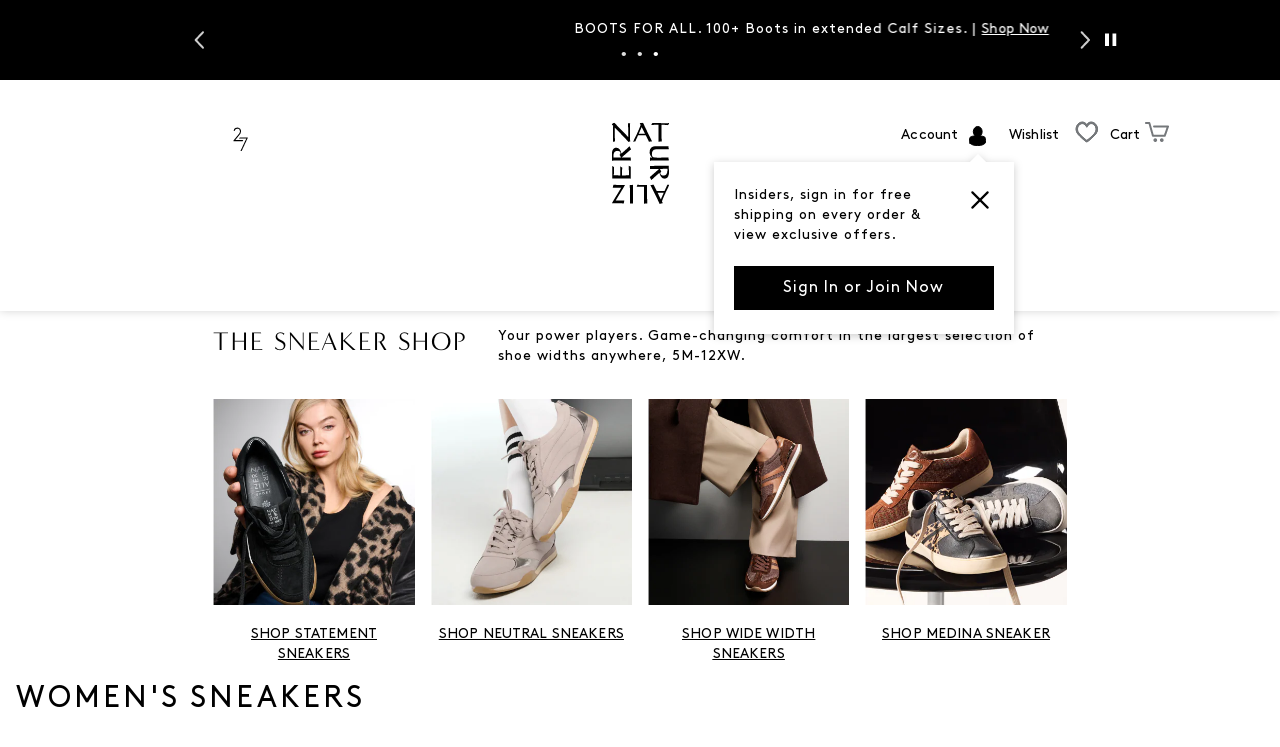

--- FILE ---
content_type: text/html; charset=utf-8
request_url: https://www.naturalizer.com/browse/shoes/womens/sneakers?icid=SiteAd_R6_SneakerEdit
body_size: 71904
content:



<!DOCTYPE html>
<!--[if lt IE 7]>      <html class="no-js lt-ie9 lt-ie8 lt-ie7"> <![endif]-->
<!--[if IE 7]>         <html class="no-js lt-ie9 lt-ie8"> <![endif]-->
<!--[if IE 8]>         <html class="no-js lt-ie9"> <![endif]-->
<!--[if gt IE 8]><!-->
<html class="no-js" lang="en">
<!--<![endif]-->
<head><script type="text/javascript">window.NREUM||(NREUM={});NREUM.info = {"beacon":"bam.nr-data.net","errorBeacon":"bam.nr-data.net","licenseKey":"173f47a2a2","applicationID":"1326875529","transactionName":"NlNWbUpXChBQUkJeDg8ZeW97GTQRXlVDVBUtX0dNUVgDM1BWU3QOD0JGVlRaAREeeFhTBBk=","queueTime":0,"applicationTime":371,"agent":"","atts":""}</script><script type="text/javascript">(window.NREUM||(NREUM={})).init={privacy:{cookies_enabled:true},ajax:{deny_list:["caleres-app.quantummetric.com"]},feature_flags:["soft_nav"],distributed_tracing:{enabled:true}};(window.NREUM||(NREUM={})).loader_config={agentID:"1386080859",accountID:"1867193",trustKey:"1867193",xpid:"VQ4BVldaCxABV1NUDwYCU1YI",licenseKey:"173f47a2a2",applicationID:"1326875529",browserID:"1386080859"};;/*! For license information please see nr-loader-spa-1.308.0.min.js.LICENSE.txt */
(()=>{var e,t,r={384:(e,t,r)=>{"use strict";r.d(t,{NT:()=>a,US:()=>u,Zm:()=>o,bQ:()=>d,dV:()=>c,pV:()=>l});var n=r(6154),i=r(1863),s=r(1910);const a={beacon:"bam.nr-data.net",errorBeacon:"bam.nr-data.net"};function o(){return n.gm.NREUM||(n.gm.NREUM={}),void 0===n.gm.newrelic&&(n.gm.newrelic=n.gm.NREUM),n.gm.NREUM}function c(){let e=o();return e.o||(e.o={ST:n.gm.setTimeout,SI:n.gm.setImmediate||n.gm.setInterval,CT:n.gm.clearTimeout,XHR:n.gm.XMLHttpRequest,REQ:n.gm.Request,EV:n.gm.Event,PR:n.gm.Promise,MO:n.gm.MutationObserver,FETCH:n.gm.fetch,WS:n.gm.WebSocket},(0,s.i)(...Object.values(e.o))),e}function d(e,t){let r=o();r.initializedAgents??={},t.initializedAt={ms:(0,i.t)(),date:new Date},r.initializedAgents[e]=t}function u(e,t){o()[e]=t}function l(){return function(){let e=o();const t=e.info||{};e.info={beacon:a.beacon,errorBeacon:a.errorBeacon,...t}}(),function(){let e=o();const t=e.init||{};e.init={...t}}(),c(),function(){let e=o();const t=e.loader_config||{};e.loader_config={...t}}(),o()}},782:(e,t,r)=>{"use strict";r.d(t,{T:()=>n});const n=r(860).K7.pageViewTiming},860:(e,t,r)=>{"use strict";r.d(t,{$J:()=>u,K7:()=>c,P3:()=>d,XX:()=>i,Yy:()=>o,df:()=>s,qY:()=>n,v4:()=>a});const n="events",i="jserrors",s="browser/blobs",a="rum",o="browser/logs",c={ajax:"ajax",genericEvents:"generic_events",jserrors:i,logging:"logging",metrics:"metrics",pageAction:"page_action",pageViewEvent:"page_view_event",pageViewTiming:"page_view_timing",sessionReplay:"session_replay",sessionTrace:"session_trace",softNav:"soft_navigations",spa:"spa"},d={[c.pageViewEvent]:1,[c.pageViewTiming]:2,[c.metrics]:3,[c.jserrors]:4,[c.spa]:5,[c.ajax]:6,[c.sessionTrace]:7,[c.softNav]:8,[c.sessionReplay]:9,[c.logging]:10,[c.genericEvents]:11},u={[c.pageViewEvent]:a,[c.pageViewTiming]:n,[c.ajax]:n,[c.spa]:n,[c.softNav]:n,[c.metrics]:i,[c.jserrors]:i,[c.sessionTrace]:s,[c.sessionReplay]:s,[c.logging]:o,[c.genericEvents]:"ins"}},944:(e,t,r)=>{"use strict";r.d(t,{R:()=>i});var n=r(3241);function i(e,t){"function"==typeof console.debug&&(console.debug("New Relic Warning: https://github.com/newrelic/newrelic-browser-agent/blob/main/docs/warning-codes.md#".concat(e),t),(0,n.W)({agentIdentifier:null,drained:null,type:"data",name:"warn",feature:"warn",data:{code:e,secondary:t}}))}},993:(e,t,r)=>{"use strict";r.d(t,{A$:()=>s,ET:()=>a,TZ:()=>o,p_:()=>i});var n=r(860);const i={ERROR:"ERROR",WARN:"WARN",INFO:"INFO",DEBUG:"DEBUG",TRACE:"TRACE"},s={OFF:0,ERROR:1,WARN:2,INFO:3,DEBUG:4,TRACE:5},a="log",o=n.K7.logging},1541:(e,t,r)=>{"use strict";r.d(t,{U:()=>i,f:()=>n});const n={MFE:"MFE",BA:"BA"};function i(e,t){if(2!==t?.harvestEndpointVersion)return{};const r=t.agentRef.runtime.appMetadata.agents[0].entityGuid;return e?{"source.id":e.id,"source.name":e.name,"source.type":e.type,"parent.id":e.parent?.id||r,"parent.type":e.parent?.type||n.BA}:{"entity.guid":r,appId:t.agentRef.info.applicationID}}},1687:(e,t,r)=>{"use strict";r.d(t,{Ak:()=>d,Ze:()=>h,x3:()=>u});var n=r(3241),i=r(7836),s=r(3606),a=r(860),o=r(2646);const c={};function d(e,t){const r={staged:!1,priority:a.P3[t]||0};l(e),c[e].get(t)||c[e].set(t,r)}function u(e,t){e&&c[e]&&(c[e].get(t)&&c[e].delete(t),p(e,t,!1),c[e].size&&f(e))}function l(e){if(!e)throw new Error("agentIdentifier required");c[e]||(c[e]=new Map)}function h(e="",t="feature",r=!1){if(l(e),!e||!c[e].get(t)||r)return p(e,t);c[e].get(t).staged=!0,f(e)}function f(e){const t=Array.from(c[e]);t.every(([e,t])=>t.staged)&&(t.sort((e,t)=>e[1].priority-t[1].priority),t.forEach(([t])=>{c[e].delete(t),p(e,t)}))}function p(e,t,r=!0){const a=e?i.ee.get(e):i.ee,c=s.i.handlers;if(!a.aborted&&a.backlog&&c){if((0,n.W)({agentIdentifier:e,type:"lifecycle",name:"drain",feature:t}),r){const e=a.backlog[t],r=c[t];if(r){for(let t=0;e&&t<e.length;++t)g(e[t],r);Object.entries(r).forEach(([e,t])=>{Object.values(t||{}).forEach(t=>{t[0]?.on&&t[0]?.context()instanceof o.y&&t[0].on(e,t[1])})})}}a.isolatedBacklog||delete c[t],a.backlog[t]=null,a.emit("drain-"+t,[])}}function g(e,t){var r=e[1];Object.values(t[r]||{}).forEach(t=>{var r=e[0];if(t[0]===r){var n=t[1],i=e[3],s=e[2];n.apply(i,s)}})}},1738:(e,t,r)=>{"use strict";r.d(t,{U:()=>f,Y:()=>h});var n=r(3241),i=r(9908),s=r(1863),a=r(944),o=r(5701),c=r(3969),d=r(8362),u=r(860),l=r(4261);function h(e,t,r,s){const h=s||r;!h||h[e]&&h[e]!==d.d.prototype[e]||(h[e]=function(){(0,i.p)(c.xV,["API/"+e+"/called"],void 0,u.K7.metrics,r.ee),(0,n.W)({agentIdentifier:r.agentIdentifier,drained:!!o.B?.[r.agentIdentifier],type:"data",name:"api",feature:l.Pl+e,data:{}});try{return t.apply(this,arguments)}catch(e){(0,a.R)(23,e)}})}function f(e,t,r,n,a){const o=e.info;null===r?delete o.jsAttributes[t]:o.jsAttributes[t]=r,(a||null===r)&&(0,i.p)(l.Pl+n,[(0,s.t)(),t,r],void 0,"session",e.ee)}},1741:(e,t,r)=>{"use strict";r.d(t,{W:()=>s});var n=r(944),i=r(4261);class s{#e(e,...t){if(this[e]!==s.prototype[e])return this[e](...t);(0,n.R)(35,e)}addPageAction(e,t){return this.#e(i.hG,e,t)}register(e){return this.#e(i.eY,e)}recordCustomEvent(e,t){return this.#e(i.fF,e,t)}setPageViewName(e,t){return this.#e(i.Fw,e,t)}setCustomAttribute(e,t,r){return this.#e(i.cD,e,t,r)}noticeError(e,t){return this.#e(i.o5,e,t)}setUserId(e,t=!1){return this.#e(i.Dl,e,t)}setApplicationVersion(e){return this.#e(i.nb,e)}setErrorHandler(e){return this.#e(i.bt,e)}addRelease(e,t){return this.#e(i.k6,e,t)}log(e,t){return this.#e(i.$9,e,t)}start(){return this.#e(i.d3)}finished(e){return this.#e(i.BL,e)}recordReplay(){return this.#e(i.CH)}pauseReplay(){return this.#e(i.Tb)}addToTrace(e){return this.#e(i.U2,e)}setCurrentRouteName(e){return this.#e(i.PA,e)}interaction(e){return this.#e(i.dT,e)}wrapLogger(e,t,r){return this.#e(i.Wb,e,t,r)}measure(e,t){return this.#e(i.V1,e,t)}consent(e){return this.#e(i.Pv,e)}}},1863:(e,t,r)=>{"use strict";function n(){return Math.floor(performance.now())}r.d(t,{t:()=>n})},1910:(e,t,r)=>{"use strict";r.d(t,{i:()=>s});var n=r(944);const i=new Map;function s(...e){return e.every(e=>{if(i.has(e))return i.get(e);const t="function"==typeof e?e.toString():"",r=t.includes("[native code]"),s=t.includes("nrWrapper");return r||s||(0,n.R)(64,e?.name||t),i.set(e,r),r})}},2555:(e,t,r)=>{"use strict";r.d(t,{D:()=>o,f:()=>a});var n=r(384),i=r(8122);const s={beacon:n.NT.beacon,errorBeacon:n.NT.errorBeacon,licenseKey:void 0,applicationID:void 0,sa:void 0,queueTime:void 0,applicationTime:void 0,ttGuid:void 0,user:void 0,account:void 0,product:void 0,extra:void 0,jsAttributes:{},userAttributes:void 0,atts:void 0,transactionName:void 0,tNamePlain:void 0};function a(e){try{return!!e.licenseKey&&!!e.errorBeacon&&!!e.applicationID}catch(e){return!1}}const o=e=>(0,i.a)(e,s)},2614:(e,t,r)=>{"use strict";r.d(t,{BB:()=>a,H3:()=>n,g:()=>d,iL:()=>c,tS:()=>o,uh:()=>i,wk:()=>s});const n="NRBA",i="SESSION",s=144e5,a=18e5,o={STARTED:"session-started",PAUSE:"session-pause",RESET:"session-reset",RESUME:"session-resume",UPDATE:"session-update"},c={SAME_TAB:"same-tab",CROSS_TAB:"cross-tab"},d={OFF:0,FULL:1,ERROR:2}},2646:(e,t,r)=>{"use strict";r.d(t,{y:()=>n});class n{constructor(e){this.contextId=e}}},2843:(e,t,r)=>{"use strict";r.d(t,{G:()=>s,u:()=>i});var n=r(3878);function i(e,t=!1,r,i){(0,n.DD)("visibilitychange",function(){if(t)return void("hidden"===document.visibilityState&&e());e(document.visibilityState)},r,i)}function s(e,t,r){(0,n.sp)("pagehide",e,t,r)}},3241:(e,t,r)=>{"use strict";r.d(t,{W:()=>s});var n=r(6154);const i="newrelic";function s(e={}){try{n.gm.dispatchEvent(new CustomEvent(i,{detail:e}))}catch(e){}}},3304:(e,t,r)=>{"use strict";r.d(t,{A:()=>s});var n=r(7836);const i=()=>{const e=new WeakSet;return(t,r)=>{if("object"==typeof r&&null!==r){if(e.has(r))return;e.add(r)}return r}};function s(e){try{return JSON.stringify(e,i())??""}catch(e){try{n.ee.emit("internal-error",[e])}catch(e){}return""}}},3333:(e,t,r)=>{"use strict";r.d(t,{$v:()=>u,TZ:()=>n,Xh:()=>c,Zp:()=>i,kd:()=>d,mq:()=>o,nf:()=>a,qN:()=>s});const n=r(860).K7.genericEvents,i=["auxclick","click","copy","keydown","paste","scrollend"],s=["focus","blur"],a=4,o=1e3,c=2e3,d=["PageAction","UserAction","BrowserPerformance"],u={RESOURCES:"experimental.resources",REGISTER:"register"}},3434:(e,t,r)=>{"use strict";r.d(t,{Jt:()=>s,YM:()=>d});var n=r(7836),i=r(5607);const s="nr@original:".concat(i.W),a=50;var o=Object.prototype.hasOwnProperty,c=!1;function d(e,t){return e||(e=n.ee),r.inPlace=function(e,t,n,i,s){n||(n="");const a="-"===n.charAt(0);for(let o=0;o<t.length;o++){const c=t[o],d=e[c];l(d)||(e[c]=r(d,a?c+n:n,i,c,s))}},r.flag=s,r;function r(t,r,n,c,d){return l(t)?t:(r||(r=""),nrWrapper[s]=t,function(e,t,r){if(Object.defineProperty&&Object.keys)try{return Object.keys(e).forEach(function(r){Object.defineProperty(t,r,{get:function(){return e[r]},set:function(t){return e[r]=t,t}})}),t}catch(e){u([e],r)}for(var n in e)o.call(e,n)&&(t[n]=e[n])}(t,nrWrapper,e),nrWrapper);function nrWrapper(){var s,o,l,h;let f;try{o=this,s=[...arguments],l="function"==typeof n?n(s,o):n||{}}catch(t){u([t,"",[s,o,c],l],e)}i(r+"start",[s,o,c],l,d);const p=performance.now();let g;try{return h=t.apply(o,s),g=performance.now(),h}catch(e){throw g=performance.now(),i(r+"err",[s,o,e],l,d),f=e,f}finally{const e=g-p,t={start:p,end:g,duration:e,isLongTask:e>=a,methodName:c,thrownError:f};t.isLongTask&&i("long-task",[t,o],l,d),i(r+"end",[s,o,h],l,d)}}}function i(r,n,i,s){if(!c||t){var a=c;c=!0;try{e.emit(r,n,i,t,s)}catch(t){u([t,r,n,i],e)}c=a}}}function u(e,t){t||(t=n.ee);try{t.emit("internal-error",e)}catch(e){}}function l(e){return!(e&&"function"==typeof e&&e.apply&&!e[s])}},3606:(e,t,r)=>{"use strict";r.d(t,{i:()=>s});var n=r(9908);s.on=a;var i=s.handlers={};function s(e,t,r,s){a(s||n.d,i,e,t,r)}function a(e,t,r,i,s){s||(s="feature"),e||(e=n.d);var a=t[s]=t[s]||{};(a[r]=a[r]||[]).push([e,i])}},3738:(e,t,r)=>{"use strict";r.d(t,{He:()=>i,Kp:()=>o,Lc:()=>d,Rz:()=>u,TZ:()=>n,bD:()=>s,d3:()=>a,jx:()=>l,sl:()=>h,uP:()=>c});const n=r(860).K7.sessionTrace,i="bstResource",s="resource",a="-start",o="-end",c="fn"+a,d="fn"+o,u="pushState",l=1e3,h=3e4},3785:(e,t,r)=>{"use strict";r.d(t,{R:()=>c,b:()=>d});var n=r(9908),i=r(1863),s=r(860),a=r(3969),o=r(993);function c(e,t,r={},c=o.p_.INFO,d=!0,u,l=(0,i.t)()){(0,n.p)(a.xV,["API/logging/".concat(c.toLowerCase(),"/called")],void 0,s.K7.metrics,e),(0,n.p)(o.ET,[l,t,r,c,d,u],void 0,s.K7.logging,e)}function d(e){return"string"==typeof e&&Object.values(o.p_).some(t=>t===e.toUpperCase().trim())}},3878:(e,t,r)=>{"use strict";function n(e,t){return{capture:e,passive:!1,signal:t}}function i(e,t,r=!1,i){window.addEventListener(e,t,n(r,i))}function s(e,t,r=!1,i){document.addEventListener(e,t,n(r,i))}r.d(t,{DD:()=>s,jT:()=>n,sp:()=>i})},3962:(e,t,r)=>{"use strict";r.d(t,{AM:()=>a,O2:()=>l,OV:()=>s,Qu:()=>h,TZ:()=>c,ih:()=>f,pP:()=>o,t1:()=>u,tC:()=>i,wD:()=>d});var n=r(860);const i=["click","keydown","submit"],s="popstate",a="api",o="initialPageLoad",c=n.K7.softNav,d=5e3,u=500,l={INITIAL_PAGE_LOAD:"",ROUTE_CHANGE:1,UNSPECIFIED:2},h={INTERACTION:1,AJAX:2,CUSTOM_END:3,CUSTOM_TRACER:4},f={IP:"in progress",PF:"pending finish",FIN:"finished",CAN:"cancelled"}},3969:(e,t,r)=>{"use strict";r.d(t,{TZ:()=>n,XG:()=>o,rs:()=>i,xV:()=>a,z_:()=>s});const n=r(860).K7.metrics,i="sm",s="cm",a="storeSupportabilityMetrics",o="storeEventMetrics"},4234:(e,t,r)=>{"use strict";r.d(t,{W:()=>s});var n=r(7836),i=r(1687);class s{constructor(e,t){this.agentIdentifier=e,this.ee=n.ee.get(e),this.featureName=t,this.blocked=!1}deregisterDrain(){(0,i.x3)(this.agentIdentifier,this.featureName)}}},4261:(e,t,r)=>{"use strict";r.d(t,{$9:()=>u,BL:()=>c,CH:()=>p,Dl:()=>R,Fw:()=>w,PA:()=>v,Pl:()=>n,Pv:()=>A,Tb:()=>h,U2:()=>a,V1:()=>E,Wb:()=>T,bt:()=>y,cD:()=>b,d3:()=>x,dT:()=>d,eY:()=>g,fF:()=>f,hG:()=>s,hw:()=>i,k6:()=>o,nb:()=>m,o5:()=>l});const n="api-",i=n+"ixn-",s="addPageAction",a="addToTrace",o="addRelease",c="finished",d="interaction",u="log",l="noticeError",h="pauseReplay",f="recordCustomEvent",p="recordReplay",g="register",m="setApplicationVersion",v="setCurrentRouteName",b="setCustomAttribute",y="setErrorHandler",w="setPageViewName",R="setUserId",x="start",T="wrapLogger",E="measure",A="consent"},5205:(e,t,r)=>{"use strict";r.d(t,{j:()=>S});var n=r(384),i=r(1741);var s=r(2555),a=r(3333);const o=e=>{if(!e||"string"!=typeof e)return!1;try{document.createDocumentFragment().querySelector(e)}catch{return!1}return!0};var c=r(2614),d=r(944),u=r(8122);const l="[data-nr-mask]",h=e=>(0,u.a)(e,(()=>{const e={feature_flags:[],experimental:{allow_registered_children:!1,resources:!1},mask_selector:"*",block_selector:"[data-nr-block]",mask_input_options:{color:!1,date:!1,"datetime-local":!1,email:!1,month:!1,number:!1,range:!1,search:!1,tel:!1,text:!1,time:!1,url:!1,week:!1,textarea:!1,select:!1,password:!0}};return{ajax:{deny_list:void 0,block_internal:!0,enabled:!0,autoStart:!0},api:{get allow_registered_children(){return e.feature_flags.includes(a.$v.REGISTER)||e.experimental.allow_registered_children},set allow_registered_children(t){e.experimental.allow_registered_children=t},duplicate_registered_data:!1},browser_consent_mode:{enabled:!1},distributed_tracing:{enabled:void 0,exclude_newrelic_header:void 0,cors_use_newrelic_header:void 0,cors_use_tracecontext_headers:void 0,allowed_origins:void 0},get feature_flags(){return e.feature_flags},set feature_flags(t){e.feature_flags=t},generic_events:{enabled:!0,autoStart:!0},harvest:{interval:30},jserrors:{enabled:!0,autoStart:!0},logging:{enabled:!0,autoStart:!0},metrics:{enabled:!0,autoStart:!0},obfuscate:void 0,page_action:{enabled:!0},page_view_event:{enabled:!0,autoStart:!0},page_view_timing:{enabled:!0,autoStart:!0},performance:{capture_marks:!1,capture_measures:!1,capture_detail:!0,resources:{get enabled(){return e.feature_flags.includes(a.$v.RESOURCES)||e.experimental.resources},set enabled(t){e.experimental.resources=t},asset_types:[],first_party_domains:[],ignore_newrelic:!0}},privacy:{cookies_enabled:!0},proxy:{assets:void 0,beacon:void 0},session:{expiresMs:c.wk,inactiveMs:c.BB},session_replay:{autoStart:!0,enabled:!1,preload:!1,sampling_rate:10,error_sampling_rate:100,collect_fonts:!1,inline_images:!1,fix_stylesheets:!0,mask_all_inputs:!0,get mask_text_selector(){return e.mask_selector},set mask_text_selector(t){o(t)?e.mask_selector="".concat(t,",").concat(l):""===t||null===t?e.mask_selector=l:(0,d.R)(5,t)},get block_class(){return"nr-block"},get ignore_class(){return"nr-ignore"},get mask_text_class(){return"nr-mask"},get block_selector(){return e.block_selector},set block_selector(t){o(t)?e.block_selector+=",".concat(t):""!==t&&(0,d.R)(6,t)},get mask_input_options(){return e.mask_input_options},set mask_input_options(t){t&&"object"==typeof t?e.mask_input_options={...t,password:!0}:(0,d.R)(7,t)}},session_trace:{enabled:!0,autoStart:!0},soft_navigations:{enabled:!0,autoStart:!0},spa:{enabled:!0,autoStart:!0},ssl:void 0,user_actions:{enabled:!0,elementAttributes:["id","className","tagName","type"]}}})());var f=r(6154),p=r(9324);let g=0;const m={buildEnv:p.F3,distMethod:p.Xs,version:p.xv,originTime:f.WN},v={consented:!1},b={appMetadata:{},get consented(){return this.session?.state?.consent||v.consented},set consented(e){v.consented=e},customTransaction:void 0,denyList:void 0,disabled:!1,harvester:void 0,isolatedBacklog:!1,isRecording:!1,loaderType:void 0,maxBytes:3e4,obfuscator:void 0,onerror:void 0,ptid:void 0,releaseIds:{},session:void 0,timeKeeper:void 0,registeredEntities:[],jsAttributesMetadata:{bytes:0},get harvestCount(){return++g}},y=e=>{const t=(0,u.a)(e,b),r=Object.keys(m).reduce((e,t)=>(e[t]={value:m[t],writable:!1,configurable:!0,enumerable:!0},e),{});return Object.defineProperties(t,r)};var w=r(5701);const R=e=>{const t=e.startsWith("http");e+="/",r.p=t?e:"https://"+e};var x=r(7836),T=r(3241);const E={accountID:void 0,trustKey:void 0,agentID:void 0,licenseKey:void 0,applicationID:void 0,xpid:void 0},A=e=>(0,u.a)(e,E),_=new Set;function S(e,t={},r,a){let{init:o,info:c,loader_config:d,runtime:u={},exposed:l=!0}=t;if(!c){const e=(0,n.pV)();o=e.init,c=e.info,d=e.loader_config}e.init=h(o||{}),e.loader_config=A(d||{}),c.jsAttributes??={},f.bv&&(c.jsAttributes.isWorker=!0),e.info=(0,s.D)(c);const p=e.init,g=[c.beacon,c.errorBeacon];_.has(e.agentIdentifier)||(p.proxy.assets&&(R(p.proxy.assets),g.push(p.proxy.assets)),p.proxy.beacon&&g.push(p.proxy.beacon),e.beacons=[...g],function(e){const t=(0,n.pV)();Object.getOwnPropertyNames(i.W.prototype).forEach(r=>{const n=i.W.prototype[r];if("function"!=typeof n||"constructor"===n)return;let s=t[r];e[r]&&!1!==e.exposed&&"micro-agent"!==e.runtime?.loaderType&&(t[r]=(...t)=>{const n=e[r](...t);return s?s(...t):n})})}(e),(0,n.US)("activatedFeatures",w.B)),u.denyList=[...p.ajax.deny_list||[],...p.ajax.block_internal?g:[]],u.ptid=e.agentIdentifier,u.loaderType=r,e.runtime=y(u),_.has(e.agentIdentifier)||(e.ee=x.ee.get(e.agentIdentifier),e.exposed=l,(0,T.W)({agentIdentifier:e.agentIdentifier,drained:!!w.B?.[e.agentIdentifier],type:"lifecycle",name:"initialize",feature:void 0,data:e.config})),_.add(e.agentIdentifier)}},5270:(e,t,r)=>{"use strict";r.d(t,{Aw:()=>a,SR:()=>s,rF:()=>o});var n=r(384),i=r(7767);function s(e){return!!(0,n.dV)().o.MO&&(0,i.V)(e)&&!0===e?.session_trace.enabled}function a(e){return!0===e?.session_replay.preload&&s(e)}function o(e,t){try{if("string"==typeof t?.type){if("password"===t.type.toLowerCase())return"*".repeat(e?.length||0);if(void 0!==t?.dataset?.nrUnmask||t?.classList?.contains("nr-unmask"))return e}}catch(e){}return"string"==typeof e?e.replace(/[\S]/g,"*"):"*".repeat(e?.length||0)}},5289:(e,t,r)=>{"use strict";r.d(t,{GG:()=>a,Qr:()=>c,sB:()=>o});var n=r(3878),i=r(6389);function s(){return"undefined"==typeof document||"complete"===document.readyState}function a(e,t){if(s())return e();const r=(0,i.J)(e),a=setInterval(()=>{s()&&(clearInterval(a),r())},500);(0,n.sp)("load",r,t)}function o(e){if(s())return e();(0,n.DD)("DOMContentLoaded",e)}function c(e){if(s())return e();(0,n.sp)("popstate",e)}},5607:(e,t,r)=>{"use strict";r.d(t,{W:()=>n});const n=(0,r(9566).bz)()},5701:(e,t,r)=>{"use strict";r.d(t,{B:()=>s,t:()=>a});var n=r(3241);const i=new Set,s={};function a(e,t){const r=t.agentIdentifier;s[r]??={},e&&"object"==typeof e&&(i.has(r)||(t.ee.emit("rumresp",[e]),s[r]=e,i.add(r),(0,n.W)({agentIdentifier:r,loaded:!0,drained:!0,type:"lifecycle",name:"load",feature:void 0,data:e})))}},6154:(e,t,r)=>{"use strict";r.d(t,{OF:()=>d,RI:()=>i,WN:()=>h,bv:()=>s,eN:()=>f,gm:()=>a,lR:()=>l,m:()=>c,mw:()=>o,sb:()=>u});var n=r(1863);const i="undefined"!=typeof window&&!!window.document,s="undefined"!=typeof WorkerGlobalScope&&("undefined"!=typeof self&&self instanceof WorkerGlobalScope&&self.navigator instanceof WorkerNavigator||"undefined"!=typeof globalThis&&globalThis instanceof WorkerGlobalScope&&globalThis.navigator instanceof WorkerNavigator),a=i?window:"undefined"!=typeof WorkerGlobalScope&&("undefined"!=typeof self&&self instanceof WorkerGlobalScope&&self||"undefined"!=typeof globalThis&&globalThis instanceof WorkerGlobalScope&&globalThis),o=Boolean("hidden"===a?.document?.visibilityState),c=""+a?.location,d=/iPad|iPhone|iPod/.test(a.navigator?.userAgent),u=d&&"undefined"==typeof SharedWorker,l=(()=>{const e=a.navigator?.userAgent?.match(/Firefox[/\s](\d+\.\d+)/);return Array.isArray(e)&&e.length>=2?+e[1]:0})(),h=Date.now()-(0,n.t)(),f=()=>"undefined"!=typeof PerformanceNavigationTiming&&a?.performance?.getEntriesByType("navigation")?.[0]?.responseStart},6344:(e,t,r)=>{"use strict";r.d(t,{BB:()=>u,Qb:()=>l,TZ:()=>i,Ug:()=>a,Vh:()=>s,_s:()=>o,bc:()=>d,yP:()=>c});var n=r(2614);const i=r(860).K7.sessionReplay,s="errorDuringReplay",a=.12,o={DomContentLoaded:0,Load:1,FullSnapshot:2,IncrementalSnapshot:3,Meta:4,Custom:5},c={[n.g.ERROR]:15e3,[n.g.FULL]:3e5,[n.g.OFF]:0},d={RESET:{message:"Session was reset",sm:"Reset"},IMPORT:{message:"Recorder failed to import",sm:"Import"},TOO_MANY:{message:"429: Too Many Requests",sm:"Too-Many"},TOO_BIG:{message:"Payload was too large",sm:"Too-Big"},CROSS_TAB:{message:"Session Entity was set to OFF on another tab",sm:"Cross-Tab"},ENTITLEMENTS:{message:"Session Replay is not allowed and will not be started",sm:"Entitlement"}},u=5e3,l={API:"api",RESUME:"resume",SWITCH_TO_FULL:"switchToFull",INITIALIZE:"initialize",PRELOAD:"preload"}},6389:(e,t,r)=>{"use strict";function n(e,t=500,r={}){const n=r?.leading||!1;let i;return(...r)=>{n&&void 0===i&&(e.apply(this,r),i=setTimeout(()=>{i=clearTimeout(i)},t)),n||(clearTimeout(i),i=setTimeout(()=>{e.apply(this,r)},t))}}function i(e){let t=!1;return(...r)=>{t||(t=!0,e.apply(this,r))}}r.d(t,{J:()=>i,s:()=>n})},6630:(e,t,r)=>{"use strict";r.d(t,{T:()=>n});const n=r(860).K7.pageViewEvent},6774:(e,t,r)=>{"use strict";r.d(t,{T:()=>n});const n=r(860).K7.jserrors},7295:(e,t,r)=>{"use strict";r.d(t,{Xv:()=>a,gX:()=>i,iW:()=>s});var n=[];function i(e){if(!e||s(e))return!1;if(0===n.length)return!0;if("*"===n[0].hostname)return!1;for(var t=0;t<n.length;t++){var r=n[t];if(r.hostname.test(e.hostname)&&r.pathname.test(e.pathname))return!1}return!0}function s(e){return void 0===e.hostname}function a(e){if(n=[],e&&e.length)for(var t=0;t<e.length;t++){let r=e[t];if(!r)continue;if("*"===r)return void(n=[{hostname:"*"}]);0===r.indexOf("http://")?r=r.substring(7):0===r.indexOf("https://")&&(r=r.substring(8));const i=r.indexOf("/");let s,a;i>0?(s=r.substring(0,i),a=r.substring(i)):(s=r,a="*");let[c]=s.split(":");n.push({hostname:o(c),pathname:o(a,!0)})}}function o(e,t=!1){const r=e.replace(/[.+?^${}()|[\]\\]/g,e=>"\\"+e).replace(/\*/g,".*?");return new RegExp((t?"^":"")+r+"$")}},7485:(e,t,r)=>{"use strict";r.d(t,{D:()=>i});var n=r(6154);function i(e){if(0===(e||"").indexOf("data:"))return{protocol:"data"};try{const t=new URL(e,location.href),r={port:t.port,hostname:t.hostname,pathname:t.pathname,search:t.search,protocol:t.protocol.slice(0,t.protocol.indexOf(":")),sameOrigin:t.protocol===n.gm?.location?.protocol&&t.host===n.gm?.location?.host};return r.port&&""!==r.port||("http:"===t.protocol&&(r.port="80"),"https:"===t.protocol&&(r.port="443")),r.pathname&&""!==r.pathname?r.pathname.startsWith("/")||(r.pathname="/".concat(r.pathname)):r.pathname="/",r}catch(e){return{}}}},7699:(e,t,r)=>{"use strict";r.d(t,{It:()=>s,KC:()=>o,No:()=>i,qh:()=>a});var n=r(860);const i=16e3,s=1e6,a="SESSION_ERROR",o={[n.K7.logging]:!0,[n.K7.genericEvents]:!1,[n.K7.jserrors]:!1,[n.K7.ajax]:!1}},7767:(e,t,r)=>{"use strict";r.d(t,{V:()=>i});var n=r(6154);const i=e=>n.RI&&!0===e?.privacy.cookies_enabled},7836:(e,t,r)=>{"use strict";r.d(t,{P:()=>o,ee:()=>c});var n=r(384),i=r(8990),s=r(2646),a=r(5607);const o="nr@context:".concat(a.W),c=function e(t,r){var n={},a={},u={},l=!1;try{l=16===r.length&&d.initializedAgents?.[r]?.runtime.isolatedBacklog}catch(e){}var h={on:p,addEventListener:p,removeEventListener:function(e,t){var r=n[e];if(!r)return;for(var i=0;i<r.length;i++)r[i]===t&&r.splice(i,1)},emit:function(e,r,n,i,s){!1!==s&&(s=!0);if(c.aborted&&!i)return;t&&s&&t.emit(e,r,n);var o=f(n);g(e).forEach(e=>{e.apply(o,r)});var d=v()[a[e]];d&&d.push([h,e,r,o]);return o},get:m,listeners:g,context:f,buffer:function(e,t){const r=v();if(t=t||"feature",h.aborted)return;Object.entries(e||{}).forEach(([e,n])=>{a[n]=t,t in r||(r[t]=[])})},abort:function(){h._aborted=!0,Object.keys(h.backlog).forEach(e=>{delete h.backlog[e]})},isBuffering:function(e){return!!v()[a[e]]},debugId:r,backlog:l?{}:t&&"object"==typeof t.backlog?t.backlog:{},isolatedBacklog:l};return Object.defineProperty(h,"aborted",{get:()=>{let e=h._aborted||!1;return e||(t&&(e=t.aborted),e)}}),h;function f(e){return e&&e instanceof s.y?e:e?(0,i.I)(e,o,()=>new s.y(o)):new s.y(o)}function p(e,t){n[e]=g(e).concat(t)}function g(e){return n[e]||[]}function m(t){return u[t]=u[t]||e(h,t)}function v(){return h.backlog}}(void 0,"globalEE"),d=(0,n.Zm)();d.ee||(d.ee=c)},8122:(e,t,r)=>{"use strict";r.d(t,{a:()=>i});var n=r(944);function i(e,t){try{if(!e||"object"!=typeof e)return(0,n.R)(3);if(!t||"object"!=typeof t)return(0,n.R)(4);const r=Object.create(Object.getPrototypeOf(t),Object.getOwnPropertyDescriptors(t)),s=0===Object.keys(r).length?e:r;for(let a in s)if(void 0!==e[a])try{if(null===e[a]){r[a]=null;continue}Array.isArray(e[a])&&Array.isArray(t[a])?r[a]=Array.from(new Set([...e[a],...t[a]])):"object"==typeof e[a]&&"object"==typeof t[a]?r[a]=i(e[a],t[a]):r[a]=e[a]}catch(e){r[a]||(0,n.R)(1,e)}return r}catch(e){(0,n.R)(2,e)}}},8139:(e,t,r)=>{"use strict";r.d(t,{u:()=>h});var n=r(7836),i=r(3434),s=r(8990),a=r(6154);const o={},c=a.gm.XMLHttpRequest,d="addEventListener",u="removeEventListener",l="nr@wrapped:".concat(n.P);function h(e){var t=function(e){return(e||n.ee).get("events")}(e);if(o[t.debugId]++)return t;o[t.debugId]=1;var r=(0,i.YM)(t,!0);function h(e){r.inPlace(e,[d,u],"-",p)}function p(e,t){return e[1]}return"getPrototypeOf"in Object&&(a.RI&&f(document,h),c&&f(c.prototype,h),f(a.gm,h)),t.on(d+"-start",function(e,t){var n=e[1];if(null!==n&&("function"==typeof n||"object"==typeof n)&&"newrelic"!==e[0]){var i=(0,s.I)(n,l,function(){var e={object:function(){if("function"!=typeof n.handleEvent)return;return n.handleEvent.apply(n,arguments)},function:n}[typeof n];return e?r(e,"fn-",null,e.name||"anonymous"):n});this.wrapped=e[1]=i}}),t.on(u+"-start",function(e){e[1]=this.wrapped||e[1]}),t}function f(e,t,...r){let n=e;for(;"object"==typeof n&&!Object.prototype.hasOwnProperty.call(n,d);)n=Object.getPrototypeOf(n);n&&t(n,...r)}},8362:(e,t,r)=>{"use strict";r.d(t,{d:()=>s});var n=r(9566),i=r(1741);class s extends i.W{agentIdentifier=(0,n.LA)(16)}},8374:(e,t,r)=>{r.nc=(()=>{try{return document?.currentScript?.nonce}catch(e){}return""})()},8990:(e,t,r)=>{"use strict";r.d(t,{I:()=>i});var n=Object.prototype.hasOwnProperty;function i(e,t,r){if(n.call(e,t))return e[t];var i=r();if(Object.defineProperty&&Object.keys)try{return Object.defineProperty(e,t,{value:i,writable:!0,enumerable:!1}),i}catch(e){}return e[t]=i,i}},9119:(e,t,r)=>{"use strict";r.d(t,{L:()=>s});var n=/([^?#]*)[^#]*(#[^?]*|$).*/,i=/([^?#]*)().*/;function s(e,t){return e?e.replace(t?n:i,"$1$2"):e}},9300:(e,t,r)=>{"use strict";r.d(t,{T:()=>n});const n=r(860).K7.ajax},9324:(e,t,r)=>{"use strict";r.d(t,{AJ:()=>a,F3:()=>i,Xs:()=>s,Yq:()=>o,xv:()=>n});const n="1.308.0",i="PROD",s="CDN",a="@newrelic/rrweb",o="1.0.1"},9566:(e,t,r)=>{"use strict";r.d(t,{LA:()=>o,ZF:()=>c,bz:()=>a,el:()=>d});var n=r(6154);const i="xxxxxxxx-xxxx-4xxx-yxxx-xxxxxxxxxxxx";function s(e,t){return e?15&e[t]:16*Math.random()|0}function a(){const e=n.gm?.crypto||n.gm?.msCrypto;let t,r=0;return e&&e.getRandomValues&&(t=e.getRandomValues(new Uint8Array(30))),i.split("").map(e=>"x"===e?s(t,r++).toString(16):"y"===e?(3&s()|8).toString(16):e).join("")}function o(e){const t=n.gm?.crypto||n.gm?.msCrypto;let r,i=0;t&&t.getRandomValues&&(r=t.getRandomValues(new Uint8Array(e)));const a=[];for(var o=0;o<e;o++)a.push(s(r,i++).toString(16));return a.join("")}function c(){return o(16)}function d(){return o(32)}},9908:(e,t,r)=>{"use strict";r.d(t,{d:()=>n,p:()=>i});var n=r(7836).ee.get("handle");function i(e,t,r,i,s){s?(s.buffer([e],i),s.emit(e,t,r)):(n.buffer([e],i),n.emit(e,t,r))}}},n={};function i(e){var t=n[e];if(void 0!==t)return t.exports;var s=n[e]={exports:{}};return r[e](s,s.exports,i),s.exports}i.m=r,i.d=(e,t)=>{for(var r in t)i.o(t,r)&&!i.o(e,r)&&Object.defineProperty(e,r,{enumerable:!0,get:t[r]})},i.f={},i.e=e=>Promise.all(Object.keys(i.f).reduce((t,r)=>(i.f[r](e,t),t),[])),i.u=e=>({212:"nr-spa-compressor",249:"nr-spa-recorder",478:"nr-spa"}[e]+"-1.308.0.min.js"),i.o=(e,t)=>Object.prototype.hasOwnProperty.call(e,t),e={},t="NRBA-1.308.0.PROD:",i.l=(r,n,s,a)=>{if(e[r])e[r].push(n);else{var o,c;if(void 0!==s)for(var d=document.getElementsByTagName("script"),u=0;u<d.length;u++){var l=d[u];if(l.getAttribute("src")==r||l.getAttribute("data-webpack")==t+s){o=l;break}}if(!o){c=!0;var h={478:"sha512-RSfSVnmHk59T/uIPbdSE0LPeqcEdF4/+XhfJdBuccH5rYMOEZDhFdtnh6X6nJk7hGpzHd9Ujhsy7lZEz/ORYCQ==",249:"sha512-ehJXhmntm85NSqW4MkhfQqmeKFulra3klDyY0OPDUE+sQ3GokHlPh1pmAzuNy//3j4ac6lzIbmXLvGQBMYmrkg==",212:"sha512-B9h4CR46ndKRgMBcK+j67uSR2RCnJfGefU+A7FrgR/k42ovXy5x/MAVFiSvFxuVeEk/pNLgvYGMp1cBSK/G6Fg=="};(o=document.createElement("script")).charset="utf-8",i.nc&&o.setAttribute("nonce",i.nc),o.setAttribute("data-webpack",t+s),o.src=r,0!==o.src.indexOf(window.location.origin+"/")&&(o.crossOrigin="anonymous"),h[a]&&(o.integrity=h[a])}e[r]=[n];var f=(t,n)=>{o.onerror=o.onload=null,clearTimeout(p);var i=e[r];if(delete e[r],o.parentNode&&o.parentNode.removeChild(o),i&&i.forEach(e=>e(n)),t)return t(n)},p=setTimeout(f.bind(null,void 0,{type:"timeout",target:o}),12e4);o.onerror=f.bind(null,o.onerror),o.onload=f.bind(null,o.onload),c&&document.head.appendChild(o)}},i.r=e=>{"undefined"!=typeof Symbol&&Symbol.toStringTag&&Object.defineProperty(e,Symbol.toStringTag,{value:"Module"}),Object.defineProperty(e,"__esModule",{value:!0})},i.p="https://js-agent.newrelic.com/",(()=>{var e={38:0,788:0};i.f.j=(t,r)=>{var n=i.o(e,t)?e[t]:void 0;if(0!==n)if(n)r.push(n[2]);else{var s=new Promise((r,i)=>n=e[t]=[r,i]);r.push(n[2]=s);var a=i.p+i.u(t),o=new Error;i.l(a,r=>{if(i.o(e,t)&&(0!==(n=e[t])&&(e[t]=void 0),n)){var s=r&&("load"===r.type?"missing":r.type),a=r&&r.target&&r.target.src;o.message="Loading chunk "+t+" failed: ("+s+": "+a+")",o.name="ChunkLoadError",o.type=s,o.request=a,n[1](o)}},"chunk-"+t,t)}};var t=(t,r)=>{var n,s,[a,o,c]=r,d=0;if(a.some(t=>0!==e[t])){for(n in o)i.o(o,n)&&(i.m[n]=o[n]);if(c)c(i)}for(t&&t(r);d<a.length;d++)s=a[d],i.o(e,s)&&e[s]&&e[s][0](),e[s]=0},r=self["webpackChunk:NRBA-1.308.0.PROD"]=self["webpackChunk:NRBA-1.308.0.PROD"]||[];r.forEach(t.bind(null,0)),r.push=t.bind(null,r.push.bind(r))})(),(()=>{"use strict";i(8374);var e=i(8362),t=i(860);const r=Object.values(t.K7);var n=i(5205);var s=i(9908),a=i(1863),o=i(4261),c=i(1738);var d=i(1687),u=i(4234),l=i(5289),h=i(6154),f=i(944),p=i(5270),g=i(7767),m=i(6389),v=i(7699);class b extends u.W{constructor(e,t){super(e.agentIdentifier,t),this.agentRef=e,this.abortHandler=void 0,this.featAggregate=void 0,this.loadedSuccessfully=void 0,this.onAggregateImported=new Promise(e=>{this.loadedSuccessfully=e}),this.deferred=Promise.resolve(),!1===e.init[this.featureName].autoStart?this.deferred=new Promise((t,r)=>{this.ee.on("manual-start-all",(0,m.J)(()=>{(0,d.Ak)(e.agentIdentifier,this.featureName),t()}))}):(0,d.Ak)(e.agentIdentifier,t)}importAggregator(e,t,r={}){if(this.featAggregate)return;const n=async()=>{let n;await this.deferred;try{if((0,g.V)(e.init)){const{setupAgentSession:t}=await i.e(478).then(i.bind(i,8766));n=t(e)}}catch(e){(0,f.R)(20,e),this.ee.emit("internal-error",[e]),(0,s.p)(v.qh,[e],void 0,this.featureName,this.ee)}try{if(!this.#t(this.featureName,n,e.init))return(0,d.Ze)(this.agentIdentifier,this.featureName),void this.loadedSuccessfully(!1);const{Aggregate:i}=await t();this.featAggregate=new i(e,r),e.runtime.harvester.initializedAggregates.push(this.featAggregate),this.loadedSuccessfully(!0)}catch(e){(0,f.R)(34,e),this.abortHandler?.(),(0,d.Ze)(this.agentIdentifier,this.featureName,!0),this.loadedSuccessfully(!1),this.ee&&this.ee.abort()}};h.RI?(0,l.GG)(()=>n(),!0):n()}#t(e,r,n){if(this.blocked)return!1;switch(e){case t.K7.sessionReplay:return(0,p.SR)(n)&&!!r;case t.K7.sessionTrace:return!!r;default:return!0}}}var y=i(6630),w=i(2614),R=i(3241);class x extends b{static featureName=y.T;constructor(e){var t;super(e,y.T),this.setupInspectionEvents(e.agentIdentifier),t=e,(0,c.Y)(o.Fw,function(e,r){"string"==typeof e&&("/"!==e.charAt(0)&&(e="/"+e),t.runtime.customTransaction=(r||"http://custom.transaction")+e,(0,s.p)(o.Pl+o.Fw,[(0,a.t)()],void 0,void 0,t.ee))},t),this.importAggregator(e,()=>i.e(478).then(i.bind(i,2467)))}setupInspectionEvents(e){const t=(t,r)=>{t&&(0,R.W)({agentIdentifier:e,timeStamp:t.timeStamp,loaded:"complete"===t.target.readyState,type:"window",name:r,data:t.target.location+""})};(0,l.sB)(e=>{t(e,"DOMContentLoaded")}),(0,l.GG)(e=>{t(e,"load")}),(0,l.Qr)(e=>{t(e,"navigate")}),this.ee.on(w.tS.UPDATE,(t,r)=>{(0,R.W)({agentIdentifier:e,type:"lifecycle",name:"session",data:r})})}}var T=i(384);class E extends e.d{constructor(e){var t;(super(),h.gm)?(this.features={},(0,T.bQ)(this.agentIdentifier,this),this.desiredFeatures=new Set(e.features||[]),this.desiredFeatures.add(x),(0,n.j)(this,e,e.loaderType||"agent"),t=this,(0,c.Y)(o.cD,function(e,r,n=!1){if("string"==typeof e){if(["string","number","boolean"].includes(typeof r)||null===r)return(0,c.U)(t,e,r,o.cD,n);(0,f.R)(40,typeof r)}else(0,f.R)(39,typeof e)},t),function(e){(0,c.Y)(o.Dl,function(t,r=!1){if("string"!=typeof t&&null!==t)return void(0,f.R)(41,typeof t);const n=e.info.jsAttributes["enduser.id"];r&&null!=n&&n!==t?(0,s.p)(o.Pl+"setUserIdAndResetSession",[t],void 0,"session",e.ee):(0,c.U)(e,"enduser.id",t,o.Dl,!0)},e)}(this),function(e){(0,c.Y)(o.nb,function(t){if("string"==typeof t||null===t)return(0,c.U)(e,"application.version",t,o.nb,!1);(0,f.R)(42,typeof t)},e)}(this),function(e){(0,c.Y)(o.d3,function(){e.ee.emit("manual-start-all")},e)}(this),function(e){(0,c.Y)(o.Pv,function(t=!0){if("boolean"==typeof t){if((0,s.p)(o.Pl+o.Pv,[t],void 0,"session",e.ee),e.runtime.consented=t,t){const t=e.features.page_view_event;t.onAggregateImported.then(e=>{const r=t.featAggregate;e&&!r.sentRum&&r.sendRum()})}}else(0,f.R)(65,typeof t)},e)}(this),this.run()):(0,f.R)(21)}get config(){return{info:this.info,init:this.init,loader_config:this.loader_config,runtime:this.runtime}}get api(){return this}run(){try{const e=function(e){const t={};return r.forEach(r=>{t[r]=!!e[r]?.enabled}),t}(this.init),n=[...this.desiredFeatures];n.sort((e,r)=>t.P3[e.featureName]-t.P3[r.featureName]),n.forEach(r=>{if(!e[r.featureName]&&r.featureName!==t.K7.pageViewEvent)return;if(r.featureName===t.K7.spa)return void(0,f.R)(67);const n=function(e){switch(e){case t.K7.ajax:return[t.K7.jserrors];case t.K7.sessionTrace:return[t.K7.ajax,t.K7.pageViewEvent];case t.K7.sessionReplay:return[t.K7.sessionTrace];case t.K7.pageViewTiming:return[t.K7.pageViewEvent];default:return[]}}(r.featureName).filter(e=>!(e in this.features));n.length>0&&(0,f.R)(36,{targetFeature:r.featureName,missingDependencies:n}),this.features[r.featureName]=new r(this)})}catch(e){(0,f.R)(22,e);for(const e in this.features)this.features[e].abortHandler?.();const t=(0,T.Zm)();delete t.initializedAgents[this.agentIdentifier]?.features,delete this.sharedAggregator;return t.ee.get(this.agentIdentifier).abort(),!1}}}var A=i(2843),_=i(782);class S extends b{static featureName=_.T;constructor(e){super(e,_.T),h.RI&&((0,A.u)(()=>(0,s.p)("docHidden",[(0,a.t)()],void 0,_.T,this.ee),!0),(0,A.G)(()=>(0,s.p)("winPagehide",[(0,a.t)()],void 0,_.T,this.ee)),this.importAggregator(e,()=>i.e(478).then(i.bind(i,9917))))}}var O=i(3969);class I extends b{static featureName=O.TZ;constructor(e){super(e,O.TZ),h.RI&&document.addEventListener("securitypolicyviolation",e=>{(0,s.p)(O.xV,["Generic/CSPViolation/Detected"],void 0,this.featureName,this.ee)}),this.importAggregator(e,()=>i.e(478).then(i.bind(i,6555)))}}var N=i(6774),P=i(3878),k=i(3304);class D{constructor(e,t,r,n,i){this.name="UncaughtError",this.message="string"==typeof e?e:(0,k.A)(e),this.sourceURL=t,this.line=r,this.column=n,this.__newrelic=i}}function C(e){return M(e)?e:new D(void 0!==e?.message?e.message:e,e?.filename||e?.sourceURL,e?.lineno||e?.line,e?.colno||e?.col,e?.__newrelic,e?.cause)}function j(e){const t="Unhandled Promise Rejection: ";if(!e?.reason)return;if(M(e.reason)){try{e.reason.message.startsWith(t)||(e.reason.message=t+e.reason.message)}catch(e){}return C(e.reason)}const r=C(e.reason);return(r.message||"").startsWith(t)||(r.message=t+r.message),r}function L(e){if(e.error instanceof SyntaxError&&!/:\d+$/.test(e.error.stack?.trim())){const t=new D(e.message,e.filename,e.lineno,e.colno,e.error.__newrelic,e.cause);return t.name=SyntaxError.name,t}return M(e.error)?e.error:C(e)}function M(e){return e instanceof Error&&!!e.stack}function H(e,r,n,i,o=(0,a.t)()){"string"==typeof e&&(e=new Error(e)),(0,s.p)("err",[e,o,!1,r,n.runtime.isRecording,void 0,i],void 0,t.K7.jserrors,n.ee),(0,s.p)("uaErr",[],void 0,t.K7.genericEvents,n.ee)}var B=i(1541),K=i(993),W=i(3785);function U(e,{customAttributes:t={},level:r=K.p_.INFO}={},n,i,s=(0,a.t)()){(0,W.R)(n.ee,e,t,r,!1,i,s)}function F(e,r,n,i,c=(0,a.t)()){(0,s.p)(o.Pl+o.hG,[c,e,r,i],void 0,t.K7.genericEvents,n.ee)}function V(e,r,n,i,c=(0,a.t)()){const{start:d,end:u,customAttributes:l}=r||{},h={customAttributes:l||{}};if("object"!=typeof h.customAttributes||"string"!=typeof e||0===e.length)return void(0,f.R)(57);const p=(e,t)=>null==e?t:"number"==typeof e?e:e instanceof PerformanceMark?e.startTime:Number.NaN;if(h.start=p(d,0),h.end=p(u,c),Number.isNaN(h.start)||Number.isNaN(h.end))(0,f.R)(57);else{if(h.duration=h.end-h.start,!(h.duration<0))return(0,s.p)(o.Pl+o.V1,[h,e,i],void 0,t.K7.genericEvents,n.ee),h;(0,f.R)(58)}}function G(e,r={},n,i,c=(0,a.t)()){(0,s.p)(o.Pl+o.fF,[c,e,r,i],void 0,t.K7.genericEvents,n.ee)}function z(e){(0,c.Y)(o.eY,function(t){return Y(e,t)},e)}function Y(e,r,n){(0,f.R)(54,"newrelic.register"),r||={},r.type=B.f.MFE,r.licenseKey||=e.info.licenseKey,r.blocked=!1,r.parent=n||{},Array.isArray(r.tags)||(r.tags=[]);const i={};r.tags.forEach(e=>{"name"!==e&&"id"!==e&&(i["source.".concat(e)]=!0)}),r.isolated??=!0;let o=()=>{};const c=e.runtime.registeredEntities;if(!r.isolated){const e=c.find(({metadata:{target:{id:e}}})=>e===r.id&&!r.isolated);if(e)return e}const d=e=>{r.blocked=!0,o=e};function u(e){return"string"==typeof e&&!!e.trim()&&e.trim().length<501||"number"==typeof e}e.init.api.allow_registered_children||d((0,m.J)(()=>(0,f.R)(55))),u(r.id)&&u(r.name)||d((0,m.J)(()=>(0,f.R)(48,r)));const l={addPageAction:(t,n={})=>g(F,[t,{...i,...n},e],r),deregister:()=>{d((0,m.J)(()=>(0,f.R)(68)))},log:(t,n={})=>g(U,[t,{...n,customAttributes:{...i,...n.customAttributes||{}}},e],r),measure:(t,n={})=>g(V,[t,{...n,customAttributes:{...i,...n.customAttributes||{}}},e],r),noticeError:(t,n={})=>g(H,[t,{...i,...n},e],r),register:(t={})=>g(Y,[e,t],l.metadata.target),recordCustomEvent:(t,n={})=>g(G,[t,{...i,...n},e],r),setApplicationVersion:e=>p("application.version",e),setCustomAttribute:(e,t)=>p(e,t),setUserId:e=>p("enduser.id",e),metadata:{customAttributes:i,target:r}},h=()=>(r.blocked&&o(),r.blocked);h()||c.push(l);const p=(e,t)=>{h()||(i[e]=t)},g=(r,n,i)=>{if(h())return;const o=(0,a.t)();(0,s.p)(O.xV,["API/register/".concat(r.name,"/called")],void 0,t.K7.metrics,e.ee);try{if(e.init.api.duplicate_registered_data&&"register"!==r.name){let e=n;if(n[1]instanceof Object){const t={"child.id":i.id,"child.type":i.type};e="customAttributes"in n[1]?[n[0],{...n[1],customAttributes:{...n[1].customAttributes,...t}},...n.slice(2)]:[n[0],{...n[1],...t},...n.slice(2)]}r(...e,void 0,o)}return r(...n,i,o)}catch(e){(0,f.R)(50,e)}};return l}class Z extends b{static featureName=N.T;constructor(e){var t;super(e,N.T),t=e,(0,c.Y)(o.o5,(e,r)=>H(e,r,t),t),function(e){(0,c.Y)(o.bt,function(t){e.runtime.onerror=t},e)}(e),function(e){let t=0;(0,c.Y)(o.k6,function(e,r){++t>10||(this.runtime.releaseIds[e.slice(-200)]=(""+r).slice(-200))},e)}(e),z(e);try{this.removeOnAbort=new AbortController}catch(e){}this.ee.on("internal-error",(t,r)=>{this.abortHandler&&(0,s.p)("ierr",[C(t),(0,a.t)(),!0,{},e.runtime.isRecording,r],void 0,this.featureName,this.ee)}),h.gm.addEventListener("unhandledrejection",t=>{this.abortHandler&&(0,s.p)("err",[j(t),(0,a.t)(),!1,{unhandledPromiseRejection:1},e.runtime.isRecording],void 0,this.featureName,this.ee)},(0,P.jT)(!1,this.removeOnAbort?.signal)),h.gm.addEventListener("error",t=>{this.abortHandler&&(0,s.p)("err",[L(t),(0,a.t)(),!1,{},e.runtime.isRecording],void 0,this.featureName,this.ee)},(0,P.jT)(!1,this.removeOnAbort?.signal)),this.abortHandler=this.#r,this.importAggregator(e,()=>i.e(478).then(i.bind(i,2176)))}#r(){this.removeOnAbort?.abort(),this.abortHandler=void 0}}var q=i(8990);let X=1;function J(e){const t=typeof e;return!e||"object"!==t&&"function"!==t?-1:e===h.gm?0:(0,q.I)(e,"nr@id",function(){return X++})}function Q(e){if("string"==typeof e&&e.length)return e.length;if("object"==typeof e){if("undefined"!=typeof ArrayBuffer&&e instanceof ArrayBuffer&&e.byteLength)return e.byteLength;if("undefined"!=typeof Blob&&e instanceof Blob&&e.size)return e.size;if(!("undefined"!=typeof FormData&&e instanceof FormData))try{return(0,k.A)(e).length}catch(e){return}}}var ee=i(8139),te=i(7836),re=i(3434);const ne={},ie=["open","send"];function se(e){var t=e||te.ee;const r=function(e){return(e||te.ee).get("xhr")}(t);if(void 0===h.gm.XMLHttpRequest)return r;if(ne[r.debugId]++)return r;ne[r.debugId]=1,(0,ee.u)(t);var n=(0,re.YM)(r),i=h.gm.XMLHttpRequest,s=h.gm.MutationObserver,a=h.gm.Promise,o=h.gm.setInterval,c="readystatechange",d=["onload","onerror","onabort","onloadstart","onloadend","onprogress","ontimeout"],u=[],l=h.gm.XMLHttpRequest=function(e){const t=new i(e),s=r.context(t);try{r.emit("new-xhr",[t],s),t.addEventListener(c,(a=s,function(){var e=this;e.readyState>3&&!a.resolved&&(a.resolved=!0,r.emit("xhr-resolved",[],e)),n.inPlace(e,d,"fn-",y)}),(0,P.jT)(!1))}catch(e){(0,f.R)(15,e);try{r.emit("internal-error",[e])}catch(e){}}var a;return t};function p(e,t){n.inPlace(t,["onreadystatechange"],"fn-",y)}if(function(e,t){for(var r in e)t[r]=e[r]}(i,l),l.prototype=i.prototype,n.inPlace(l.prototype,ie,"-xhr-",y),r.on("send-xhr-start",function(e,t){p(e,t),function(e){u.push(e),s&&(g?g.then(b):o?o(b):(m=-m,v.data=m))}(t)}),r.on("open-xhr-start",p),s){var g=a&&a.resolve();if(!o&&!a){var m=1,v=document.createTextNode(m);new s(b).observe(v,{characterData:!0})}}else t.on("fn-end",function(e){e[0]&&e[0].type===c||b()});function b(){for(var e=0;e<u.length;e++)p(0,u[e]);u.length&&(u=[])}function y(e,t){return t}return r}var ae="fetch-",oe=ae+"body-",ce=["arrayBuffer","blob","json","text","formData"],de=h.gm.Request,ue=h.gm.Response,le="prototype";const he={};function fe(e){const t=function(e){return(e||te.ee).get("fetch")}(e);if(!(de&&ue&&h.gm.fetch))return t;if(he[t.debugId]++)return t;function r(e,r,n){var i=e[r];"function"==typeof i&&(e[r]=function(){var e,r=[...arguments],s={};t.emit(n+"before-start",[r],s),s[te.P]&&s[te.P].dt&&(e=s[te.P].dt);var a=i.apply(this,r);return t.emit(n+"start",[r,e],a),a.then(function(e){return t.emit(n+"end",[null,e],a),e},function(e){throw t.emit(n+"end",[e],a),e})})}return he[t.debugId]=1,ce.forEach(e=>{r(de[le],e,oe),r(ue[le],e,oe)}),r(h.gm,"fetch",ae),t.on(ae+"end",function(e,r){var n=this;if(r){var i=r.headers.get("content-length");null!==i&&(n.rxSize=i),t.emit(ae+"done",[null,r],n)}else t.emit(ae+"done",[e],n)}),t}var pe=i(7485),ge=i(9566);class me{constructor(e){this.agentRef=e}generateTracePayload(e){const t=this.agentRef.loader_config;if(!this.shouldGenerateTrace(e)||!t)return null;var r=(t.accountID||"").toString()||null,n=(t.agentID||"").toString()||null,i=(t.trustKey||"").toString()||null;if(!r||!n)return null;var s=(0,ge.ZF)(),a=(0,ge.el)(),o=Date.now(),c={spanId:s,traceId:a,timestamp:o};return(e.sameOrigin||this.isAllowedOrigin(e)&&this.useTraceContextHeadersForCors())&&(c.traceContextParentHeader=this.generateTraceContextParentHeader(s,a),c.traceContextStateHeader=this.generateTraceContextStateHeader(s,o,r,n,i)),(e.sameOrigin&&!this.excludeNewrelicHeader()||!e.sameOrigin&&this.isAllowedOrigin(e)&&this.useNewrelicHeaderForCors())&&(c.newrelicHeader=this.generateTraceHeader(s,a,o,r,n,i)),c}generateTraceContextParentHeader(e,t){return"00-"+t+"-"+e+"-01"}generateTraceContextStateHeader(e,t,r,n,i){return i+"@nr=0-1-"+r+"-"+n+"-"+e+"----"+t}generateTraceHeader(e,t,r,n,i,s){if(!("function"==typeof h.gm?.btoa))return null;var a={v:[0,1],d:{ty:"Browser",ac:n,ap:i,id:e,tr:t,ti:r}};return s&&n!==s&&(a.d.tk=s),btoa((0,k.A)(a))}shouldGenerateTrace(e){return this.agentRef.init?.distributed_tracing?.enabled&&this.isAllowedOrigin(e)}isAllowedOrigin(e){var t=!1;const r=this.agentRef.init?.distributed_tracing;if(e.sameOrigin)t=!0;else if(r?.allowed_origins instanceof Array)for(var n=0;n<r.allowed_origins.length;n++){var i=(0,pe.D)(r.allowed_origins[n]);if(e.hostname===i.hostname&&e.protocol===i.protocol&&e.port===i.port){t=!0;break}}return t}excludeNewrelicHeader(){var e=this.agentRef.init?.distributed_tracing;return!!e&&!!e.exclude_newrelic_header}useNewrelicHeaderForCors(){var e=this.agentRef.init?.distributed_tracing;return!!e&&!1!==e.cors_use_newrelic_header}useTraceContextHeadersForCors(){var e=this.agentRef.init?.distributed_tracing;return!!e&&!!e.cors_use_tracecontext_headers}}var ve=i(9300),be=i(7295);function ye(e){return"string"==typeof e?e:e instanceof(0,T.dV)().o.REQ?e.url:h.gm?.URL&&e instanceof URL?e.href:void 0}var we=["load","error","abort","timeout"],Re=we.length,xe=(0,T.dV)().o.REQ,Te=(0,T.dV)().o.XHR;const Ee="X-NewRelic-App-Data";class Ae extends b{static featureName=ve.T;constructor(e){super(e,ve.T),this.dt=new me(e),this.handler=(e,t,r,n)=>(0,s.p)(e,t,r,n,this.ee);try{const e={xmlhttprequest:"xhr",fetch:"fetch",beacon:"beacon"};h.gm?.performance?.getEntriesByType("resource").forEach(r=>{if(r.initiatorType in e&&0!==r.responseStatus){const n={status:r.responseStatus},i={rxSize:r.transferSize,duration:Math.floor(r.duration),cbTime:0};_e(n,r.name),this.handler("xhr",[n,i,r.startTime,r.responseEnd,e[r.initiatorType]],void 0,t.K7.ajax)}})}catch(e){}fe(this.ee),se(this.ee),function(e,r,n,i){function o(e){var t=this;t.totalCbs=0,t.called=0,t.cbTime=0,t.end=T,t.ended=!1,t.xhrGuids={},t.lastSize=null,t.loadCaptureCalled=!1,t.params=this.params||{},t.metrics=this.metrics||{},t.latestLongtaskEnd=0,e.addEventListener("load",function(r){E(t,e)},(0,P.jT)(!1)),h.lR||e.addEventListener("progress",function(e){t.lastSize=e.loaded},(0,P.jT)(!1))}function c(e){this.params={method:e[0]},_e(this,e[1]),this.metrics={}}function d(t,r){e.loader_config.xpid&&this.sameOrigin&&r.setRequestHeader("X-NewRelic-ID",e.loader_config.xpid);var n=i.generateTracePayload(this.parsedOrigin);if(n){var s=!1;n.newrelicHeader&&(r.setRequestHeader("newrelic",n.newrelicHeader),s=!0),n.traceContextParentHeader&&(r.setRequestHeader("traceparent",n.traceContextParentHeader),n.traceContextStateHeader&&r.setRequestHeader("tracestate",n.traceContextStateHeader),s=!0),s&&(this.dt=n)}}function u(e,t){var n=this.metrics,i=e[0],s=this;if(n&&i){var o=Q(i);o&&(n.txSize=o)}this.startTime=(0,a.t)(),this.body=i,this.listener=function(e){try{"abort"!==e.type||s.loadCaptureCalled||(s.params.aborted=!0),("load"!==e.type||s.called===s.totalCbs&&(s.onloadCalled||"function"!=typeof t.onload)&&"function"==typeof s.end)&&s.end(t)}catch(e){try{r.emit("internal-error",[e])}catch(e){}}};for(var c=0;c<Re;c++)t.addEventListener(we[c],this.listener,(0,P.jT)(!1))}function l(e,t,r){this.cbTime+=e,t?this.onloadCalled=!0:this.called+=1,this.called!==this.totalCbs||!this.onloadCalled&&"function"==typeof r.onload||"function"!=typeof this.end||this.end(r)}function f(e,t){var r=""+J(e)+!!t;this.xhrGuids&&!this.xhrGuids[r]&&(this.xhrGuids[r]=!0,this.totalCbs+=1)}function p(e,t){var r=""+J(e)+!!t;this.xhrGuids&&this.xhrGuids[r]&&(delete this.xhrGuids[r],this.totalCbs-=1)}function g(){this.endTime=(0,a.t)()}function m(e,t){t instanceof Te&&"load"===e[0]&&r.emit("xhr-load-added",[e[1],e[2]],t)}function v(e,t){t instanceof Te&&"load"===e[0]&&r.emit("xhr-load-removed",[e[1],e[2]],t)}function b(e,t,r){t instanceof Te&&("onload"===r&&(this.onload=!0),("load"===(e[0]&&e[0].type)||this.onload)&&(this.xhrCbStart=(0,a.t)()))}function y(e,t){this.xhrCbStart&&r.emit("xhr-cb-time",[(0,a.t)()-this.xhrCbStart,this.onload,t],t)}function w(e){var t,r=e[1]||{};if("string"==typeof e[0]?0===(t=e[0]).length&&h.RI&&(t=""+h.gm.location.href):e[0]&&e[0].url?t=e[0].url:h.gm?.URL&&e[0]&&e[0]instanceof URL?t=e[0].href:"function"==typeof e[0].toString&&(t=e[0].toString()),"string"==typeof t&&0!==t.length){t&&(this.parsedOrigin=(0,pe.D)(t),this.sameOrigin=this.parsedOrigin.sameOrigin);var n=i.generateTracePayload(this.parsedOrigin);if(n&&(n.newrelicHeader||n.traceContextParentHeader))if(e[0]&&e[0].headers)o(e[0].headers,n)&&(this.dt=n);else{var s={};for(var a in r)s[a]=r[a];s.headers=new Headers(r.headers||{}),o(s.headers,n)&&(this.dt=n),e.length>1?e[1]=s:e.push(s)}}function o(e,t){var r=!1;return t.newrelicHeader&&(e.set("newrelic",t.newrelicHeader),r=!0),t.traceContextParentHeader&&(e.set("traceparent",t.traceContextParentHeader),t.traceContextStateHeader&&e.set("tracestate",t.traceContextStateHeader),r=!0),r}}function R(e,t){this.params={},this.metrics={},this.startTime=(0,a.t)(),this.dt=t,e.length>=1&&(this.target=e[0]),e.length>=2&&(this.opts=e[1]);var r=this.opts||{},n=this.target;_e(this,ye(n));var i=(""+(n&&n instanceof xe&&n.method||r.method||"GET")).toUpperCase();this.params.method=i,this.body=r.body,this.txSize=Q(r.body)||0}function x(e,r){if(this.endTime=(0,a.t)(),this.params||(this.params={}),(0,be.iW)(this.params))return;let i;this.params.status=r?r.status:0,"string"==typeof this.rxSize&&this.rxSize.length>0&&(i=+this.rxSize);const s={txSize:this.txSize,rxSize:i,duration:(0,a.t)()-this.startTime};n("xhr",[this.params,s,this.startTime,this.endTime,"fetch"],this,t.K7.ajax)}function T(e){const r=this.params,i=this.metrics;if(!this.ended){this.ended=!0;for(let t=0;t<Re;t++)e.removeEventListener(we[t],this.listener,!1);r.aborted||(0,be.iW)(r)||(i.duration=(0,a.t)()-this.startTime,this.loadCaptureCalled||4!==e.readyState?null==r.status&&(r.status=0):E(this,e),i.cbTime=this.cbTime,n("xhr",[r,i,this.startTime,this.endTime,"xhr"],this,t.K7.ajax))}}function E(e,n){e.params.status=n.status;var i=function(e,t){var r=e.responseType;return"json"===r&&null!==t?t:"arraybuffer"===r||"blob"===r||"json"===r?Q(e.response):"text"===r||""===r||void 0===r?Q(e.responseText):void 0}(n,e.lastSize);if(i&&(e.metrics.rxSize=i),e.sameOrigin&&n.getAllResponseHeaders().indexOf(Ee)>=0){var a=n.getResponseHeader(Ee);a&&((0,s.p)(O.rs,["Ajax/CrossApplicationTracing/Header/Seen"],void 0,t.K7.metrics,r),e.params.cat=a.split(", ").pop())}e.loadCaptureCalled=!0}r.on("new-xhr",o),r.on("open-xhr-start",c),r.on("open-xhr-end",d),r.on("send-xhr-start",u),r.on("xhr-cb-time",l),r.on("xhr-load-added",f),r.on("xhr-load-removed",p),r.on("xhr-resolved",g),r.on("addEventListener-end",m),r.on("removeEventListener-end",v),r.on("fn-end",y),r.on("fetch-before-start",w),r.on("fetch-start",R),r.on("fn-start",b),r.on("fetch-done",x)}(e,this.ee,this.handler,this.dt),this.importAggregator(e,()=>i.e(478).then(i.bind(i,3845)))}}function _e(e,t){var r=(0,pe.D)(t),n=e.params||e;n.hostname=r.hostname,n.port=r.port,n.protocol=r.protocol,n.host=r.hostname+":"+r.port,n.pathname=r.pathname,e.parsedOrigin=r,e.sameOrigin=r.sameOrigin}const Se={},Oe=["pushState","replaceState"];function Ie(e){const t=function(e){return(e||te.ee).get("history")}(e);return!h.RI||Se[t.debugId]++||(Se[t.debugId]=1,(0,re.YM)(t).inPlace(window.history,Oe,"-")),t}var Ne=i(3738);function Pe(e){(0,c.Y)(o.BL,function(r=Date.now()){const n=r-h.WN;n<0&&(0,f.R)(62,r),(0,s.p)(O.XG,[o.BL,{time:n}],void 0,t.K7.metrics,e.ee),e.addToTrace({name:o.BL,start:r,origin:"nr"}),(0,s.p)(o.Pl+o.hG,[n,o.BL],void 0,t.K7.genericEvents,e.ee)},e)}const{He:ke,bD:De,d3:Ce,Kp:je,TZ:Le,Lc:Me,uP:He,Rz:Be}=Ne;class Ke extends b{static featureName=Le;constructor(e){var r;super(e,Le),r=e,(0,c.Y)(o.U2,function(e){if(!(e&&"object"==typeof e&&e.name&&e.start))return;const n={n:e.name,s:e.start-h.WN,e:(e.end||e.start)-h.WN,o:e.origin||"",t:"api"};n.s<0||n.e<0||n.e<n.s?(0,f.R)(61,{start:n.s,end:n.e}):(0,s.p)("bstApi",[n],void 0,t.K7.sessionTrace,r.ee)},r),Pe(e);if(!(0,g.V)(e.init))return void this.deregisterDrain();const n=this.ee;let d;Ie(n),this.eventsEE=(0,ee.u)(n),this.eventsEE.on(He,function(e,t){this.bstStart=(0,a.t)()}),this.eventsEE.on(Me,function(e,r){(0,s.p)("bst",[e[0],r,this.bstStart,(0,a.t)()],void 0,t.K7.sessionTrace,n)}),n.on(Be+Ce,function(e){this.time=(0,a.t)(),this.startPath=location.pathname+location.hash}),n.on(Be+je,function(e){(0,s.p)("bstHist",[location.pathname+location.hash,this.startPath,this.time],void 0,t.K7.sessionTrace,n)});try{d=new PerformanceObserver(e=>{const r=e.getEntries();(0,s.p)(ke,[r],void 0,t.K7.sessionTrace,n)}),d.observe({type:De,buffered:!0})}catch(e){}this.importAggregator(e,()=>i.e(478).then(i.bind(i,6974)),{resourceObserver:d})}}var We=i(6344);class Ue extends b{static featureName=We.TZ;#n;recorder;constructor(e){var r;let n;super(e,We.TZ),r=e,(0,c.Y)(o.CH,function(){(0,s.p)(o.CH,[],void 0,t.K7.sessionReplay,r.ee)},r),function(e){(0,c.Y)(o.Tb,function(){(0,s.p)(o.Tb,[],void 0,t.K7.sessionReplay,e.ee)},e)}(e);try{n=JSON.parse(localStorage.getItem("".concat(w.H3,"_").concat(w.uh)))}catch(e){}(0,p.SR)(e.init)&&this.ee.on(o.CH,()=>this.#i()),this.#s(n)&&this.importRecorder().then(e=>{e.startRecording(We.Qb.PRELOAD,n?.sessionReplayMode)}),this.importAggregator(this.agentRef,()=>i.e(478).then(i.bind(i,6167)),this),this.ee.on("err",e=>{this.blocked||this.agentRef.runtime.isRecording&&(this.errorNoticed=!0,(0,s.p)(We.Vh,[e],void 0,this.featureName,this.ee))})}#s(e){return e&&(e.sessionReplayMode===w.g.FULL||e.sessionReplayMode===w.g.ERROR)||(0,p.Aw)(this.agentRef.init)}importRecorder(){return this.recorder?Promise.resolve(this.recorder):(this.#n??=Promise.all([i.e(478),i.e(249)]).then(i.bind(i,4866)).then(({Recorder:e})=>(this.recorder=new e(this),this.recorder)).catch(e=>{throw this.ee.emit("internal-error",[e]),this.blocked=!0,e}),this.#n)}#i(){this.blocked||(this.featAggregate?this.featAggregate.mode!==w.g.FULL&&this.featAggregate.initializeRecording(w.g.FULL,!0,We.Qb.API):this.importRecorder().then(()=>{this.recorder.startRecording(We.Qb.API,w.g.FULL)}))}}var Fe=i(3962);class Ve extends b{static featureName=Fe.TZ;constructor(e){if(super(e,Fe.TZ),function(e){const r=e.ee.get("tracer");function n(){}(0,c.Y)(o.dT,function(e){return(new n).get("object"==typeof e?e:{})},e);const i=n.prototype={createTracer:function(n,i){var o={},c=this,d="function"==typeof i;return(0,s.p)(O.xV,["API/createTracer/called"],void 0,t.K7.metrics,e.ee),function(){if(r.emit((d?"":"no-")+"fn-start",[(0,a.t)(),c,d],o),d)try{return i.apply(this,arguments)}catch(e){const t="string"==typeof e?new Error(e):e;throw r.emit("fn-err",[arguments,this,t],o),t}finally{r.emit("fn-end",[(0,a.t)()],o)}}}};["actionText","setName","setAttribute","save","ignore","onEnd","getContext","end","get"].forEach(r=>{c.Y.apply(this,[r,function(){return(0,s.p)(o.hw+r,[performance.now(),...arguments],this,t.K7.softNav,e.ee),this},e,i])}),(0,c.Y)(o.PA,function(){(0,s.p)(o.hw+"routeName",[performance.now(),...arguments],void 0,t.K7.softNav,e.ee)},e)}(e),!h.RI||!(0,T.dV)().o.MO)return;const r=Ie(this.ee);try{this.removeOnAbort=new AbortController}catch(e){}Fe.tC.forEach(e=>{(0,P.sp)(e,e=>{l(e)},!0,this.removeOnAbort?.signal)});const n=()=>(0,s.p)("newURL",[(0,a.t)(),""+window.location],void 0,this.featureName,this.ee);r.on("pushState-end",n),r.on("replaceState-end",n),(0,P.sp)(Fe.OV,e=>{l(e),(0,s.p)("newURL",[e.timeStamp,""+window.location],void 0,this.featureName,this.ee)},!0,this.removeOnAbort?.signal);let d=!1;const u=new((0,T.dV)().o.MO)((e,t)=>{d||(d=!0,requestAnimationFrame(()=>{(0,s.p)("newDom",[(0,a.t)()],void 0,this.featureName,this.ee),d=!1}))}),l=(0,m.s)(e=>{"loading"!==document.readyState&&((0,s.p)("newUIEvent",[e],void 0,this.featureName,this.ee),u.observe(document.body,{attributes:!0,childList:!0,subtree:!0,characterData:!0}))},100,{leading:!0});this.abortHandler=function(){this.removeOnAbort?.abort(),u.disconnect(),this.abortHandler=void 0},this.importAggregator(e,()=>i.e(478).then(i.bind(i,4393)),{domObserver:u})}}var Ge=i(3333),ze=i(9119);const Ye={},Ze=new Set;function qe(e){return"string"==typeof e?{type:"string",size:(new TextEncoder).encode(e).length}:e instanceof ArrayBuffer?{type:"ArrayBuffer",size:e.byteLength}:e instanceof Blob?{type:"Blob",size:e.size}:e instanceof DataView?{type:"DataView",size:e.byteLength}:ArrayBuffer.isView(e)?{type:"TypedArray",size:e.byteLength}:{type:"unknown",size:0}}class Xe{constructor(e,t){this.timestamp=(0,a.t)(),this.currentUrl=(0,ze.L)(window.location.href),this.socketId=(0,ge.LA)(8),this.requestedUrl=(0,ze.L)(e),this.requestedProtocols=Array.isArray(t)?t.join(","):t||"",this.openedAt=void 0,this.protocol=void 0,this.extensions=void 0,this.binaryType=void 0,this.messageOrigin=void 0,this.messageCount=0,this.messageBytes=0,this.messageBytesMin=0,this.messageBytesMax=0,this.messageTypes=void 0,this.sendCount=0,this.sendBytes=0,this.sendBytesMin=0,this.sendBytesMax=0,this.sendTypes=void 0,this.closedAt=void 0,this.closeCode=void 0,this.closeReason="unknown",this.closeWasClean=void 0,this.connectedDuration=0,this.hasErrors=void 0}}class $e extends b{static featureName=Ge.TZ;constructor(e){super(e,Ge.TZ);const r=e.init.feature_flags.includes("websockets"),n=[e.init.page_action.enabled,e.init.performance.capture_marks,e.init.performance.capture_measures,e.init.performance.resources.enabled,e.init.user_actions.enabled,r];var d;let u,l;if(d=e,(0,c.Y)(o.hG,(e,t)=>F(e,t,d),d),function(e){(0,c.Y)(o.fF,(t,r)=>G(t,r,e),e)}(e),Pe(e),z(e),function(e){(0,c.Y)(o.V1,(t,r)=>V(t,r,e),e)}(e),r&&(l=function(e){if(!(0,T.dV)().o.WS)return e;const t=e.get("websockets");if(Ye[t.debugId]++)return t;Ye[t.debugId]=1,(0,A.G)(()=>{const e=(0,a.t)();Ze.forEach(r=>{r.nrData.closedAt=e,r.nrData.closeCode=1001,r.nrData.closeReason="Page navigating away",r.nrData.closeWasClean=!1,r.nrData.openedAt&&(r.nrData.connectedDuration=e-r.nrData.openedAt),t.emit("ws",[r.nrData],r)})});class r extends WebSocket{static name="WebSocket";static toString(){return"function WebSocket() { [native code] }"}toString(){return"[object WebSocket]"}get[Symbol.toStringTag](){return r.name}#a(e){(e.__newrelic??={}).socketId=this.nrData.socketId,this.nrData.hasErrors??=!0}constructor(...e){super(...e),this.nrData=new Xe(e[0],e[1]),this.addEventListener("open",()=>{this.nrData.openedAt=(0,a.t)(),["protocol","extensions","binaryType"].forEach(e=>{this.nrData[e]=this[e]}),Ze.add(this)}),this.addEventListener("message",e=>{const{type:t,size:r}=qe(e.data);this.nrData.messageOrigin??=(0,ze.L)(e.origin),this.nrData.messageCount++,this.nrData.messageBytes+=r,this.nrData.messageBytesMin=Math.min(this.nrData.messageBytesMin||1/0,r),this.nrData.messageBytesMax=Math.max(this.nrData.messageBytesMax,r),(this.nrData.messageTypes??"").includes(t)||(this.nrData.messageTypes=this.nrData.messageTypes?"".concat(this.nrData.messageTypes,",").concat(t):t)}),this.addEventListener("close",e=>{this.nrData.closedAt=(0,a.t)(),this.nrData.closeCode=e.code,e.reason&&(this.nrData.closeReason=e.reason),this.nrData.closeWasClean=e.wasClean,this.nrData.connectedDuration=this.nrData.closedAt-this.nrData.openedAt,Ze.delete(this),t.emit("ws",[this.nrData],this)})}addEventListener(e,t,...r){const n=this,i="function"==typeof t?function(...e){try{return t.apply(this,e)}catch(e){throw n.#a(e),e}}:t?.handleEvent?{handleEvent:function(...e){try{return t.handleEvent.apply(t,e)}catch(e){throw n.#a(e),e}}}:t;return super.addEventListener(e,i,...r)}send(e){if(this.readyState===WebSocket.OPEN){const{type:t,size:r}=qe(e);this.nrData.sendCount++,this.nrData.sendBytes+=r,this.nrData.sendBytesMin=Math.min(this.nrData.sendBytesMin||1/0,r),this.nrData.sendBytesMax=Math.max(this.nrData.sendBytesMax,r),(this.nrData.sendTypes??"").includes(t)||(this.nrData.sendTypes=this.nrData.sendTypes?"".concat(this.nrData.sendTypes,",").concat(t):t)}try{return super.send(e)}catch(e){throw this.#a(e),e}}close(...e){try{super.close(...e)}catch(e){throw this.#a(e),e}}}return h.gm.WebSocket=r,t}(this.ee)),h.RI){if(fe(this.ee),se(this.ee),u=Ie(this.ee),e.init.user_actions.enabled){function f(t){const r=(0,pe.D)(t);return e.beacons.includes(r.hostname+":"+r.port)}function p(){u.emit("navChange")}Ge.Zp.forEach(e=>(0,P.sp)(e,e=>(0,s.p)("ua",[e],void 0,this.featureName,this.ee),!0)),Ge.qN.forEach(e=>{const t=(0,m.s)(e=>{(0,s.p)("ua",[e],void 0,this.featureName,this.ee)},500,{leading:!0});(0,P.sp)(e,t)}),h.gm.addEventListener("error",()=>{(0,s.p)("uaErr",[],void 0,t.K7.genericEvents,this.ee)},(0,P.jT)(!1,this.removeOnAbort?.signal)),this.ee.on("open-xhr-start",(e,r)=>{f(e[1])||r.addEventListener("readystatechange",()=>{2===r.readyState&&(0,s.p)("uaXhr",[],void 0,t.K7.genericEvents,this.ee)})}),this.ee.on("fetch-start",e=>{e.length>=1&&!f(ye(e[0]))&&(0,s.p)("uaXhr",[],void 0,t.K7.genericEvents,this.ee)}),u.on("pushState-end",p),u.on("replaceState-end",p),window.addEventListener("hashchange",p,(0,P.jT)(!0,this.removeOnAbort?.signal)),window.addEventListener("popstate",p,(0,P.jT)(!0,this.removeOnAbort?.signal))}if(e.init.performance.resources.enabled&&h.gm.PerformanceObserver?.supportedEntryTypes.includes("resource")){new PerformanceObserver(e=>{e.getEntries().forEach(e=>{(0,s.p)("browserPerformance.resource",[e],void 0,this.featureName,this.ee)})}).observe({type:"resource",buffered:!0})}}r&&l.on("ws",e=>{(0,s.p)("ws-complete",[e],void 0,this.featureName,this.ee)});try{this.removeOnAbort=new AbortController}catch(g){}this.abortHandler=()=>{this.removeOnAbort?.abort(),this.abortHandler=void 0},n.some(e=>e)?this.importAggregator(e,()=>i.e(478).then(i.bind(i,8019))):this.deregisterDrain()}}var Je=i(2646);const Qe=new Map;function et(e,t,r,n,i=!0){if("object"!=typeof t||!t||"string"!=typeof r||!r||"function"!=typeof t[r])return(0,f.R)(29);const s=function(e){return(e||te.ee).get("logger")}(e),a=(0,re.YM)(s),o=new Je.y(te.P);o.level=n.level,o.customAttributes=n.customAttributes,o.autoCaptured=i;const c=t[r]?.[re.Jt]||t[r];return Qe.set(c,o),a.inPlace(t,[r],"wrap-logger-",()=>Qe.get(c)),s}var tt=i(1910);class rt extends b{static featureName=K.TZ;constructor(e){var t;super(e,K.TZ),t=e,(0,c.Y)(o.$9,(e,r)=>U(e,r,t),t),function(e){(0,c.Y)(o.Wb,(t,r,{customAttributes:n={},level:i=K.p_.INFO}={})=>{et(e.ee,t,r,{customAttributes:n,level:i},!1)},e)}(e),z(e);const r=this.ee;["log","error","warn","info","debug","trace"].forEach(e=>{(0,tt.i)(h.gm.console[e]),et(r,h.gm.console,e,{level:"log"===e?"info":e})}),this.ee.on("wrap-logger-end",function([e]){const{level:t,customAttributes:n,autoCaptured:i}=this;(0,W.R)(r,e,n,t,i)}),this.importAggregator(e,()=>i.e(478).then(i.bind(i,5288)))}}new E({features:[Ae,x,S,Ke,Ue,I,Z,$e,rt,Ve],loaderType:"spa"})})()})();</script>
<link href="/-/media/feature/experience-accelerator/bootstrap-4/bootstrap-4/styles/pre-optimized-min.css?t=20150515T071943:635672711833756301Z" rel="stylesheet"><link href="/-/media/base-themes/caleres-react-components/styles/pre-optimized-min.css?t=20260121T102152Z" rel="stylesheet"><link href="/-/media/themes/tenant/naturalizer/naturalizer-common-styles/styles/optimized-min.css?t=20260121T113825Z" rel="stylesheet"><link href="/-/media/themes/tenant/naturalizer/naturalizer-product-styles/styles/optimized-min.css?t=20260121T113825Z" rel="stylesheet">    
    



    <title>Women&#39;s Sneakers | Free Shipping for Insiders</title>




    <link href="/-/media/project/tenant/naturalizer/naturalizer/brand-assets/favicon/naturalizer-favicon.png" rel="shortcut icon" />




<meta property="og:description"  content="Shop the latest selection of fashion sneakers for women by Naturalizer. Slip-on, lace-up, & platform sneakers in sizes 5M-12XW. Free shipping on orders $99+!"><meta property="og:title"  content="WOMEN'S SNEAKERS"><meta property="og:url"  content="https://www.naturalizer.com/browse/shoes/womens/sneakers">



<meta  name="description" content="Shop the latest selection of fashion sneakers for women by Naturalizer. Slip-on, lace-up, & platform sneakers in sizes 5M-12XW. Free shipping on orders $99+!">



<meta property="twitter:title"  content="WOMEN'S SNEAKERS"><meta property="twitter:card"  content="summary_large_image">

    <meta name="viewport" content="width=device-width, initial-scale=1" />


        <link rel="canonical" itemprop="URL" href="https://www.naturalizer.com/browse/shoes/womens/sneakers">
        <script type="text/javascript">
            const itemUrl = "/browse/shoes/womens/sneakers";
        </script>


    <meta name="robots" content="index" />


<script type="text/javascript" src="https://rapid-cdn.yottaa.com/rapid/lib/dcJcKgxVoPr_cg.js"></script>

<script src="//assets.adobedtm.com/launch-EN8b2e8363293a4813afff0c30882f0977.min.js"></script>

<script type="text/javascript" id="483061d7420a">
    (function () {
        var merchantConfig = {
            csp: false
        };

        var siteId = "483061d7420a";
function t(t,n){for(var e=t.split(""),r=0;r<e.length;++r)e[r]=String.fromCharCode(e[r].charCodeAt(0)+n);return e.join("")}function n(n){return t(n,-L).replace(/%SN%/g,siteId)}function e(){var t="no"+"op"+"fn",n="g"+"a",e="n"+"ame";return window[n]&&window[n][e]===t}function r(){return!(!navigator.brave||"function"!=typeof navigator.brave.isBrave)}function o(){return document.currentScript&&document.currentScript.src}function i(t){try{if("number"==typeof t&&window.location&&window.location.pathname){for(var n=window.location.pathname.split("/"),e=[],r=0;r<=Math.min(n.length-1,Math.abs(t));r++)e.push(n[r]);return e.join("/")||"/"}}catch(t){}return"/"}function c(t){try{G.ex=t,e()&&-1===G.ex.indexOf(B.uB)&&(G.ex+=B.uB),r()&&-1===G.ex.indexOf(B.uBr)&&(G.ex+=B.uBr),o()&&-1===G.ex.indexOf(B.nIL)&&(G.ex+=B.nIL),window.ftr__snp_cwc||(G.ex+=B.s),q(G)}catch(t){}}function a(t,n){function e(o){try{o.blockedURI===t&&(n(),document.removeEventListener(r,e))}catch(t){document.removeEventListener(r,e)}}var r="securitypolicyviolation";document.addEventListener(r,e),setTimeout(function(){document.removeEventListener(r,e)},2*60*1e3)}function u(t,n,e,r){var o=!1;t="https://"+t,a(t,function(){r(!0),o=!0});var i=document.createElement("script");i.onerror=function(){if(!o)try{r(!1),o=!0}catch(t){}},i.onload=e,i.type="text/javascript",i.id="ftr__script",i.async=!0,i.src=t;var c=document.getElementsByTagName("script")[0];c.parentNode.insertBefore(i,c)}function f(t,n,e,r){var o=!1,i=new XMLHttpRequest;if(a("https:"+t,function(){e(new Error("CSP Violation"),!0),o=!0}),"//"===t.slice(0,2)&&(t="https:"+t),"withCredentials"in i)i.open("GET",t,!0);else{if("undefined"==typeof XDomainRequest)return;i=new XDomainRequest,i.open("GET",t)}Object.keys(r).forEach(function(t){i.setRequestHeader(t,r[t])}),i.onload=function(){"function"==typeof n&&n(i)},i.onerror=function(t){if("function"==typeof e&&!o)try{e(t,!1),o=!0}catch(t){}},i.onprogress=function(){},i.ontimeout=function(){"function"==typeof e&&e("tim"+"eo"+"ut",!1)},setTimeout(function(){i.send()},0)}function d(t,siteId,n){function e(t){var n=t.toString(16);return n.length%2?"0"+n:n}function r(t){if(t<=0)return"";for(var n="0123456789abcdef",e="",r=0;r<t;r++)e+=n[Math.floor(Math.random()*n.length)];return e}function o(t){for(var n="",r=0;r<t.length;r++)n+=e(t.charCodeAt(r));return n}function i(t){for(var n=t.split(""),e=0;e<n.length;++e)n[e]=String.fromCharCode(255^n[e].charCodeAt(0));return n.join("")}n=n?"1":"0";var c=[];return c.push(t),c.push(siteId),c.push(n),function(t){var n=40,e="";return t.length<n/2&&(e=","+r(n/2-t.length-1)),o(i(t+e))}(c.join(","))}function s(){function t(){b&&(z(B.dUAL),setTimeout(w,I,B.dUAL))}function n(t,n){c(n?B.uAS+B.uF+B.cP:B.uAS+B.uF)}window.ftr__fdad(t,n)}function w(t){try{var n=t===B.uDF?E:b;if(!n)return;u(n,void 0,function(){try{$(),c(t+B.uS)}catch(t){}},function(n){try{$(),G.td=1*new Date-G.ts,c(n?t+B.uF+B.cP:t+B.uF),t===B.uDF&&s()}catch(t){c(B.eUoe)}})}catch(n){c(t+B.eTlu)}}var h="22g5o{trgtes|:f51forxgiurqw1qhw2vwdwxv",v="fort",m="erTo",l="ken";window.ftr__config={m:merchantConfig,s:"21",si:siteId};var p=!1,g=v+m+l,_=400*24*60,y=10,T={write:function(t,n,e,r){void 0===r&&(r=!0);var o=0;window.ftr__config&&window.ftr__config.m&&window.ftr__config.m.ckDepth&&(o=window.ftr__config.m.ckDepth);var c,a,u=i(o);if(e?(c=new Date,c.setTime(c.getTime()+60*e*1e3),a="; expires="+c.toGMTString()):a="",!r)return void(document.cookie=escape(t)+"="+escape(n)+a+"; path="+u);for(var f=1,d=document.domain.split("."),s=y,w=!0;w&&d.length>=f&&s>0;){var h=d.slice(-f).join(".");document.cookie=escape(t)+"="+escape(n)+a+"; path="+u+"; domain="+h;var v=T.read(t);null!=v&&v==n||(h="."+h,document.cookie=escape(t)+"="+escape(n)+a+"; path="+u+"; domain="+h),w=-1===document.cookie.indexOf(t+"="+n),f++,s--}},read:function(t){var n=null;try{for(var e=escape(t)+"=",r=document.cookie.split(";"),o=32,i=0;i<r.length;i++){for(var c=r[i];c.charCodeAt(0)===o;)c=c.substring(1,c.length);0===c.indexOf(e)&&(n=unescape(c.substring(e.length,c.length)))}}finally{return n}}},S=window.ftr__config.s;S+="ck";var x=function(t){var n=!1,e=null,r=function(){try{if(!e||!n)return;e.remove&&"function"==typeof e.remove?e.remove():document.head.removeChild(e),n=!1}catch(t){}};document.head&&(!function(){e=document.createElement("link"),e.setAttribute("rel","pre"+"con"+"nect"),e.setAttribute("cros"+"sori"+"gin","anonymous"),e.onload=r,e.onerror=r,e.setAttribute("href",t),document.head.appendChild(e),n=!0}(),setTimeout(r,3e3))},L=3,k=n(h||"22g5o{trgtes|:f51forxgiurqw1qhw2vwdwxv"),A=t("[0Uhtxhvw0LG",-L),U=t("[0Fruuhodwlrq0LG",-L),D=t("Li0Qrqh0Pdwfk",-L),b,C="fgq71iruwhu1frp",E=n("(VQ(1"+C+"2vq2(VQ(2vfulsw1mv"),F=n("(VQ(1"+C+"2vqV2(VQ(2vfulsw1mv"),I=10;window.ftr__startScriptLoad=1*new Date;var V=function(t){var n="ft"+"r:tok"+"enR"+"eady";window.ftr__tt&&clearTimeout(window.ftr__tt),window.ftr__tt=setTimeout(function(){try{delete window.ftr__tt,t+="_tt";var e=document.createEvent("Event");e.initEvent(n,!1,!1),e.detail=t,document.dispatchEvent(e)}catch(t){}},1e3)},q=function(t){var n=function(t){return t||""},e=n(t.id)+"_"+n(t.ts)+"_"+n(t.td)+"_"+n(t.ex)+"_"+n(S),r=_;!isNaN(window.ftr__config.m.ckTTL)&&window.ftr__config.m.ckTTL&&(r=window.ftr__config.m.ckTTL),T.write(g,e,r,!0),V(e),window.ftr__gt=e},R=function(){var t=T.read(g)||"",n=t.split("_"),e=function(t){return n[t]||void 0};return{id:e(0),ts:e(1),td:e(2),ex:e(3),vr:e(4)}},M=function(){for(var t={},n="fgu",e=[],r=0;r<256;r++)e[r]=(r<16?"0":"")+r.toString(16);var o=function(t,n,r,o,i){var c=i?"-":"";return e[255&t]+e[t>>8&255]+e[t>>16&255]+e[t>>24&255]+c+e[255&n]+e[n>>8&255]+c+e[n>>16&15|64]+e[n>>24&255]+c+e[63&r|128]+e[r>>8&255]+c+e[r>>16&255]+e[r>>24&255]+e[255&o]+e[o>>8&255]+e[o>>16&255]+e[o>>24&255]},i=function(){if(window.Uint32Array&&window.crypto&&window.crypto.getRandomValues){var t=new window.Uint32Array(4);return window.crypto.getRandomValues(t),{d0:t[0],d1:t[1],d2:t[2],d3:t[3]}}return{d0:4294967296*Math.random()>>>0,d1:4294967296*Math.random()>>>0,d2:4294967296*Math.random()>>>0,d3:4294967296*Math.random()>>>0}},c=function(){var t="",n=function(t,n){for(var e="",r=t;r>0;--r)e+=n.charAt(1e3*Math.random()%n.length);return e};return t+=n(2,"0123456789"),t+=n(1,"123456789"),t+=n(8,"0123456789")};return t.safeGenerateNoDash=function(){try{var t=i();return o(t.d0,t.d1,t.d2,t.d3,!1)}catch(t){try{return n+c()}catch(t){}}},t.isValidNumericalToken=function(t){return t&&t.toString().length<=11&&t.length>=9&&parseInt(t,10).toString().length<=11&&parseInt(t,10).toString().length>=9},t.isValidUUIDToken=function(t){return t&&32===t.toString().length&&/^[a-z0-9]+$/.test(t)},t.isValidFGUToken=function(t){return 0==t.indexOf(n)&&t.length>=12},t}(),B={uDF:"UDF",dUAL:"dUAL",uAS:"UAS",mLd:"1",eTlu:"2",eUoe:"3",uS:"4",uF:"9",tmos:["T5","T10","T15","T30","T60"],tmosSecs:[5,10,15,30,60],bIR:"43",uB:"u",uBr:"b",cP:"c",nIL:"i",s:"s"};try{var G=R();try{G.id&&(M.isValidNumericalToken(G.id)||M.isValidUUIDToken(G.id)||M.isValidFGUToken(G.id))?window.ftr__ncd=!1:(G.id=M.safeGenerateNoDash(),window.ftr__ncd=!0),G.ts=window.ftr__startScriptLoad,q(G),window.ftr__snp_cwc=!!T.read(g),window.ftr__snp_cwc||(E=F);for(var N="for"+"ter"+".co"+"m",O="ht"+"tps://c"+"dn9."+N,j="ht"+"tps://"+G.id+"-"+siteId+".cd"+"n."+N,H="http"+"s://cd"+"n3."+N,P=[O,j,H],Q=0;Q<P.length;Q++)x(P[Q]);var X=new Array(B.tmosSecs.length),z=function(t){for(var n=0;n<B.tmosSecs.length;n++)X[n]=setTimeout(c,1e3*B.tmosSecs[n],t+B.tmos[n])},$=function(){for(var t=0;t<B.tmosSecs.length;t++)clearTimeout(X[t])};window.ftr__fdad=function(n,e){if(!p){p=!0;var r={};r[D]=d(window.ftr__config.s,siteId,window.ftr__config.m.csp),f(k,function(e){try{var r=e.getAllResponseHeaders().toLowerCase();if(r.indexOf(U.toLowerCase())>=0){var o=e.getResponseHeader(U);window.ftr__altd2=t(atob(o),-L-1)}if(r.indexOf(A.toLowerCase())<0)return;var i=e.getResponseHeader(A),c=t(atob(i),-L-1);if(c){var a=c.split(":");if(a&&2===a.length){for(var u=a[0],f=a[1],d="",s=0,w=0;s<20;++s)d+=s%3>0&&w<12?siteId.charAt(w++):G.id.charAt(s);var h=f.split(",");if(h.length>1){var v=h[0],m=h[1];b=u+"/"+v+"."+d+"."+m}}}n()}catch(t){}},function(t,n){e&&e(t,n)},r)}},z(B.uDF),setTimeout(w,I,B.uDF)}catch(t){c(B.mLd)}}catch(t){}})();
</script>

<script>
document.addEventListener('ftr:tokenReady', function(evt) {
    const token = evt.detail;
    window.localStorage.setItem('caleresForterToken', token);
});
</script>

<script>
    //Global Variables
    data.set("page.pageInfo.breadCrumbs","home,browse,,all shoes,sneakers")
    data.set("page.pageInfo.sysEnv","Prod")
    data.set("page.pageInfo.language","en_US")
    data.set("page.pageInfo.version","2026.1.Storefront.20260120.1")
    data.set("page.category.primaryCategory","Shoes")
    data.set("page.category.subCategory1","Women's")
    data.set("page.category.subCategory2","Sneakers")
    
    data.set("page.category.pageType","Shopping")
    data.set("page.category.authored.primaryCategory","Shoes")
    data.set("page.category.authored.subCategory1","Women's")
    data.set("page.category.authored.subCategory2","Sneakers")
    
    data.set("page.category.authored.pageType","Shopping")
    data.set("page.attributes.company","Naturalizer")
    data.set("page.attributes.internalCampaign","SiteAd_R6_SneakerEdit")
    
    
    
    
    
    
    
    
    
    
    
    data.set("page.attributes.webstoreId","90051")
    
    data.set("page.attributes.domain","naturalizer.com")
	data.set("page.attributes.asnum","16509")
	data.set("page.attributes.ipAddress","18.118.114.8")
    data.set("page.category.isOutlet", false)
</script>


<script>
        data.set('user.profile.profileInfo.profileID', '60c66408-5e9f-4f50-b8ec-b306fe07c5af');

        data.set('user.profile.profileInfo.loginStatus', 'logout');

	
	    data.set('user.attributes.justLinkedLoginProvider', false);

        data.set('user.attributes.newRepeatCustomer', 'new');
 //this never worked so hardcoding it
        data.set('user.attributes.age', '0');

    
	
	
	
	
        data.set('user.attributes.rewardsMember', false);

	
	
	    data.set('user.attributes.hasRewardsPoints', false);

    
	
        data.set('user.attributes.rewardsRedeemed', false);

	    data.set('user.attributes.hasRewardsCertificates', false);

	

    try {
        data.set("user.attributes.customerNumber", "");

        localStorage.setItem("isExistingPlccHolder", false);
    } catch (err) {
        console.log('Error occurred when attempting to set profile data layer attributes: ', err);
    }
</script>












<script  type="yo/sequence/defer/0" data-yo-src="https://apps.bazaarvoice.com/deployments/naturalizer/main_site/production/en_US/bv.js"></script>

<!-- TypeKit -->
<link rel="stylesheet" href="https://use.typekit.net/tnz4yiu.css">

<!-- Preload key fonts -->
<link rel="preload"
    href="/-/media/themes/tenant/naturalizer/naturalizer-default/fonts/icomoon/icomoon_naturalizer_woff.woff?mpsvxe"
    as="font" type="font/woff" crossorigin>
<link rel="preload"
    href="/-/media/themes/tenant/naturalizer/naturalizer-default/fonts/BrownPro/BrownPro-Regular_woff2.woff2" as="font"
    type="font/woff2" crossorigin>

<!-- Inline @font-face rules -->
<style>
    @font-face {
        font-family: 'icomoon_naturalizer';
        src: url('/-/media/themes/tenant/naturalizer/naturalizer-default/fonts/icomoon/icomoon_naturalizer_woff.woff?mpsvxe') format('woff');
        font-weight: normal;
        font-style: normal;
        font-display: swap;
    }

    @font-face {
        font-family: 'Brown Pro';
        src: url('/-/media/themes/tenant/naturalizer/naturalizer-default/fonts/BrownPro/BrownPro-Light_woff2.woff2') format('woff2'),
            url('/-/media/themes/tenant/naturalizer/naturalizer-default/fonts/BrownPro/BrownPro-Light_woff.woff') format('woff');
        font-weight: normal;
        font-style: normal;
        font-display: swap;
    }

    @font-face {
        font-family: 'Brown Pro';
        src: url('/-/media/themes/tenant/naturalizer/naturalizer-default/fonts/BrownPro/BrownPro-Regular_woff2.woff2') format('woff2'),
            url('/-/media/themes/tenant/naturalizer/naturalizer-default/fonts/BrownPro/BrownPro-Regular_woff.woff') format('woff');
        font-weight: 600;
        font-style: normal;
        font-display: swap;
    }

    @font-face {
        font-family: 'Brown Pro';
        src: url('/-/media/themes/tenant/naturalizer/naturalizer-default/fonts/BrownPro/BrownPro-Bold_woff2.woff2') format('woff2'),
            url('/-/media/themes/tenant/naturalizer/naturalizer-default/fonts/BrownPro/BrownPro-Bold_woff.woff') format('woff');
        font-weight: 800;
        font-style: normal;
        font-display: swap;
    }
</style>

<!-- SVG Sprite Path -->
<meta name="svg-sprite-path" content="/-/media/themes/tenant/naturalizer/naturalizer-default/images/icon-sprites.svg">

<script type="text/javascript">
    var sitecoreCdp = [];
</script>


<script type="text/javascript">
    window.caleresSiteSettings = {"IsWishlistEnabled":true};
</script>

<script>
!function(){function n(){function n(n){p.level=n}function e(n,e){p.info(n,"event emitted"),e=c(e||{}),e.meta=e.meta||{},e.meta.type=n,u.push(e),r(),v.listeners=f(v.listeners,function(n){return!n.disposed})}function o(n,e,o){function r(){return p.info("Replaying events"),t(function(){s(v.events,function(t){c.disposed||l(n,t.meta.type)&&e.call(o,t)})}),f}function i(){return p.info("Disposing event handler"),c.disposed=!0,f}p.info("Attaching event handler for",n);var c={type:n,callback:e,disposed:!1,context:o||window};v.listeners.push(c);var f={replay:r,dispose:i};return f}function t(n){p.info("Calling event handlers"),a++;try{n()}catch(n){p.error("UV API Error",n.stack)}a--,r()}function r(){if(0===u.length&&p.info("No more events to process"),u.length>0&&a>0&&p.info("Event will be processed later"),u.length>0&&0===a){p.info("Processing event");var n=u.shift();v.events.push(n),t(function(){s(v.listeners,function(e){if(!e.disposed&&l(e.type,n.meta.type))try{e.callback.call(e.context,n)}catch(n){p.error("Error emitting UV event",n.stack)}})})}}function i(n,e,o){var t=v.on(n,function(){e.apply(o||window,arguments),t.dispose()});return t}function s(n,e){for(var o=n.length,t=0;t<o;t++)e(n[t],t)}function c(n){var e={};for(var o in n)n.hasOwnProperty(o)&&(e[o]=n[o]);return e}function l(n,e){return"string"==typeof n?n===e:n.test(e)}function f(n,e){for(var o=n.length,t=[],r=0;r<o;r++)e(n[r])&&t.push(n[r]);return t}var u=[],a=0,p={info:function(){p.level>n.INFO||console&&console.info&&console.info.apply(console,arguments)},error:function(){p.level>n.ERROR||console&&console.error&&console.error.apply(console,arguments)}};n.ALL=0,n.INFO=1,n.ERROR=2,n.OFF=3,n(n.ERROR);var v={on:o,emit:e,once:i,events:[],listeners:[],logLevel:n};return v}"object"==typeof module&&module.exports?module.exports=n:window&&void 0===window.uv&&(window.uv=n())}();
</script>
<script src=https://static.goqubit.com/smartserve-6144.js async defer></script>


    <a  class="skip-link d-none d-md-inline-block" href="#content">Skip to main content</a>




<script> 
const boxeverScript = (function() {
    function getPointOfSale() {
        return window.location.hostname;
    }

    function getClientKey() {
        UAT_CLIENT_KEY = "hl7k35i4dpdibz3qbcplnje8ajm2afni";
        PROD_CLIENT_KEY = "co2lsjwdxeoljqoaztmlrbvdcofzf3c3";

        if (window.location.host.substring(0,3) === "www" || window.location.host.substring(0,3) === "prd") {
            return PROD_CLIENT_KEY;
        }
        return UAT_CLIENT_KEY;
    } 

    window._boxever_settings = {
        client_key: getClientKey(),
        target: "https://api-us.boxever.com/v1.2",
        cookie_domain: getPointOfSale().substring(3),
        javascriptLibraryVersion: "1.4.9",
        pointOfSale: getPointOfSale(),
        web_flow_target: "https://d35vb5cccm4xzp.cloudfront.net",
        cookies_only: true,
        web_flow_config:{ "async":false,"defer":false }
    };

    window._boxever_utils = {
        getDataLayer: function() {
            return window.data.dump();
        },
        getChannel: function() {
           const bodyClasses = document.body.classList;
           if (bodyClasses.contains('mobile-device')) {
            return 'MOBILE_WEB';
           }
           else if (bodyClasses.contains('ffapp-device')) {
            return 'MOBILE_APP';
           }  
           return 'WEB';
        },
        getPageName: function() {
            var pageName = window.data.get('page.category.pageType') || '';
            var primaryCategory = window.data.get('page.category.primaryCategory');
            if (primaryCategory !== undefined && primaryCategory !== '' && primaryCategory !== pageName) {
                pageName += "|" + primaryCategory;
            };
            /**
            var productManufacturer = window.data.get('product.productInfo.manufacturer') || '';
            var productId = window.data.get('product.productInfo.productID') || '';
            var productGroupId = window.data.get('product.attributes.productGroup') || '';
            if (productManufacturer && productId && productGroupId) {
                pageName += "|brandId:" + productManufacturer + "|productGroupId:" + productGroupId + "|productId:" + productId;
            };
            */
            return pageName;
        },
        getLanguage: function() {
            var language = "EN";
            if (document.querySelector("html") !== undefined
            && document.querySelector("html").getAttribute("lang") !== undefined) {
                language = document.querySelector("html").getAttribute("lang").substring(0,2).toUpperCase();
            }
            return language;
        },
        getCurrency: function() {
            var currency = 'USD';
            var cartCurrency = window.data.get('cart.price.currency');
            var transactionCurrency = window.data.get('transaction.total.currency');
            if (cartCurrency !== '') {
                currency = cartCurrency.toUpperCase();
            } else if (transactionCurrency !== '') {
                currency = transactionCurrency.toUpperCase();
            }
            return currency;
        },
        /**
        * @param {*} type - upper snake case event type
        * @param {*} attributes - flat json object of key-value pairs
        */
        createEvent: function(type, attributes) {
            eventPayload = {
                channel: window._boxever_utils.getChannel(),
                type: type,
                page: window._boxever_utils.getPageName(),
                language: window._boxever_utils.getLanguage(),
                currency: window._boxever_utils.getCurrency(),
                pos: window._boxever_settings.pointOfSale,
                browser_id: Boxever.getID()
            };
            if (window._boxever_utils.getPageName()== "product") {
                    eventPayload.productId = window.data.get('product.productInfo.productID');
                    eventPayload.brandId = window.data.get('product.productInfo.manufacturer');
                    eventPayload.productGroupId = window.data.get('product.attributes.productGroup');
            }
            attributes = attributes || {};
            for (var key in attributes) {
                if (attributes.hasOwnProperty(key)) {
                    eventPayload[key] = attributes[key];
                }
            }
            if (type === "VIEW") {
                Boxever.addUTMParams(eventPayload);
            }
            return eventPayload;
        }
    };

    // load boxever.js
    var s = document.createElement('script');
    s.type = 'text/javascript';
    s.async = true;
    s.src = 'https://d1mj578wat5n4o.cloudfront.net/boxever-' + window._boxever_settings.javascriptLibraryVersion + '.min.js';
    var x = document.getElementsByTagName('script')[0];
    x.parentNode.insertBefore(s, x);

    return s;
})();

boxeverScript.addEventListener('load', function () {
    const customerNumber = window.data.get('user.attributes.customerNumber');
    let customerId = null;

    if (/^\d+$/.test(customerNumber)) {
    customerId = window.data.get('page.attributes.webstoreId') + "-" + customerNumber;
}
  // check local storage cdpCustomerNumber
  const cdpCustomerNumber = sessionStorage.getItem("cdpCustomerNumber");
  if (cdpCustomerNumber) {
      console.log("CDP Customer Number was previously set");
      return;
    } 
  if (customerId) { 
    const identity =  {
        type: "IDENTITY",
        language: "EN",
        channel: window._boxever_utils.getChannel(),
        browser_id: Boxever.getID(),
        pos:  Boxever.pointOfSale,
        identifiers: [
            {
                provider: "customer_no",
                id: customerId
            }
        ]
    };
    Boxever.eventCreate(identity, function(data) {}, 'json');
    sessionStorage.setItem("cdpCustomerNumber",customerId);
    console.log("CDP Customer Number has been set");
    };
});
</script>

<script>
try { newrelic.setUserId(data.dump().user.profile.profileInfo.profileID); } catch { }
try { newrelic.setCustomAttribute("rawUserAgent", navigator.userAgent); } catch {}
</script>



<script>
    window.GlobalBadgeData = {"Badges":{"WK 30 FLASH SALE":{"ClassNames":["","",""],"Label":"","ImageUrl":"https://www.naturalizer.com/-/media/images/badges/naturalizer/v2/flash-sale-badge-wk-30-en.svg"},"OnePlanetPrimary":{"ClassNames":["","",""],"Label":"","ImageUrl":"https://www.naturalizer.com/-/media/images/badges/naturalizer/v2/one-planet-standard-badge-white.svg"},"WK 22 SANDAL FLASH":{"ClassNames":["","",""],"Label":"","ImageUrl":"https://www.naturalizer.com/-/media/images/badges/naturalizer/v2/flash-sale-badge-wk-22-en.svg"},"INFLUENCER FAVE":{"ClassNames":["","",""],"Label":"","ImageUrl":"https://www.naturalizer.com/-/media/images/badges/naturalizer/v2/influencer-fave-cc.svg"},"WK 9 NSTYLE FLASH 1":{"ClassNames":["","",""],"Label":"","ImageUrl":"https://www.naturalizer.com/-/media/images/badges/naturalizer/v2/wk-9-nstyle-flash-sale-1.svg"},"WK 18 SUMMER SALE":{"ClassNames":["","",""],"Label":"","ImageUrl":"https://www.naturalizer.com/-/media/images/badges/naturalizer/v2/wk-18-badge.svg"},"PREORDER SYSTEM BADGE":{"ClassNames":["badge-font-weight--bold","badge-font--paragraph","badge-color--black"],"Label":"PRE-ORDER NOW","ImageUrl":""},"SALE ENDS NSTYLE":{"ClassNames":["badge-font-weight--bold","badge-font--paragraph","badge-color--cordovan"],"Label":"FINAL DAYS TO SAVE","ImageUrl":""},"HOLIDAY PROMO":{"ClassNames":["","",""],"Label":"","ImageUrl":"https://www.naturalizer.com/-/media/images/badges/naturalizer/v2/frame-5.svg"},"NSTYLE FLASH SALE":{"ClassNames":["","",""],"Label":"","ImageUrl":"https://www.naturalizer.com/-/media/images/badges/naturalizer/v2/flash-sale-nstyle-eng---heels.svg"},"LIMITED EDITION VERA":{"ClassNames":["","badge-font--disclaimer","badge-color--black"],"Label":"𖥔 LIMITED EDITION","ImageUrl":""},"ICON":{"ClassNames":["badge-font-weight--normal","badge-font--paragraph","badge-color--black"],"Label":"❖ ICON","ImageUrl":""},"WIDE CALF":{"ClassNames":["badge-font-weight--bold","badge-font--paragraph","badge-color--black"],"Label":"WIDE CALF","ImageUrl":""},"WK 5 SPRING PREVIEW EXTENDED":{"ClassNames":["badge-font-weight--bold","badge-font--disclaimer","badge-color--teal"],"Label":"20% OFF | CODE: PERK","ImageUrl":""},"EXTRA WIDE CALF":{"ClassNames":["badge-font-weight--bold","badge-font--paragraph","badge-color--black"],"Label":"X-WIDE CALF","ImageUrl":""},"NARROW CALF":{"ClassNames":["badge-font-weight--bold","badge-font--paragraph","badge-color--black"],"Label":"NARROW CALF","ImageUrl":""},"WK 11 SANDAL FLASH":{"ClassNames":["","",""],"Label":"","ImageUrl":""},"ICONS":{"ClassNames":["","badge-font--paragraph","badge-color--black"],"Label":"✪ ICON","ImageUrl":""},"XX WITH CODE":{"ClassNames":["badge-font-weight--bold","","badge-color--cordovan"],"Label":"$74.99 WITH CODE","ImageUrl":""},"WK 10 NSTYLE FLASH 2":{"ClassNames":["","",""],"Label":"","ImageUrl":"https://www.naturalizer.com/-/media/images/badges/naturalizer/v2/wk-10-nstyle-flash-sale-2.svg"},"WK 15 SALE ON SALE":{"ClassNames":["","",""],"Label":"","ImageUrl":"https://www.naturalizer.com/-/media/images/badges/naturalizer/v2/saleonsale.svg"},"WhoWhatWear":{"ClassNames":["","",""],"Label":"","ImageUrl":"https://www.naturalizer.com/-/media/images/badges/naturalizer/v2/whowhatwearv2.svg"},"VOTE BOOT Limited Edition":{"ClassNames":["","",""],"Label":"","ImageUrl":"https://www.naturalizer.com/-/media/images/badges/naturalizer/v2/limitededition-1-2.svg"},"TrueColors":{"ClassNames":["","",""],"Label":"","ImageUrl":"https://www.naturalizer.com/-/media/images/badges/naturalizer/v2/true-colors.svg"},"THINK ROYLN WEATHERPROOF":{"ClassNames":["","",""],"Label":"","ImageUrl":"https://www.naturalizer.com/-/media/images/badges/naturalizer/v2/weatherproof---blue.png"},"SOULEventApplied":{"ClassNames":["","",""],"Label":"","ImageUrl":"https://www.naturalizer.com/-/media/images/badges/naturalizer/v2/soul-event/soulbadgealreadyapplied-1-1.svg"},"SOULEvent":{"ClassNames":["","",""],"Label":"","ImageUrl":"https://www.naturalizer.com/-/media/images/badges/naturalizer/v2/soulevent_primarybadge-en.svg"},"SaleEnds74":{"ClassNames":["","",""],"Label":"","ImageUrl":"https://www.naturalizer.com/-/media/images/badges/naturalizer/v2/4thofjuly_secondarybadge_saleendssoon.svg"},"SaleEnds530":{"ClassNames":["","",""],"Label":"","ImageUrl":"https://www.naturalizer.com/-/media/images/badges/naturalizer/v2/saleendsmay30-copy.svg"},"Sale":{"ClassNames":["","badge-font--disclaimer","badge-color--teal"],"Label":"SALE","ImageUrl":""},"RestockSoonBadge":{"ClassNames":["","",""],"Label":"","ImageUrl":"https://www.naturalizer.com/-/media/images/badges/naturalizer/v2/restockcomingsoon-en.svg"},"RARELYONSALE2":{"ClassNames":["","",""],"Label":"","ImageUrl":"https://www.naturalizer.com/-/media/images/badges/naturalizer/v2/badges/badge---blk-fri---rarely-on-sale-on-navy.svg"},"RarelyOnSale":{"ClassNames":["","",""],"Label":"","ImageUrl":"https://www.naturalizer.com/-/media/images/badges/naturalizer/v2/badges/badge---blk-fri---rarely-on-sale-on-navy.svg"},"WK 2 LAST CALL":{"ClassNames":["","",""],"Label":"","ImageUrl":"https://www.naturalizer.com/-/media/images/badges/naturalizer/v2/udpated-nat-badge-wk-2.svg"},"WK 21 2024 BADGE":{"ClassNames":["","",""],"Label":"","ImageUrl":"https://www.naturalizer.com/-/media/images/badges/naturalizer/v2/use-code---celebrate-for-an-extra-25-off-stacked.svg"},"Wk 47 Extra 25 off Sale":{"ClassNames":["","",""],"Label":"","ImageUrl":"https://www.naturalizer.com/-/media/images/badges/naturalizer/v2/wk-48-hurry-badge.svg"},"WK 36 BOOT FLASH SECONDARY":{"ClassNames":["","",""],"Label":"","ImageUrl":"https://www.naturalizer.com/-/media/images/badges/naturalizer/v2/pricesasmarked-en.svg"},"WK 36 BOOT FLASH PRIMARY":{"ClassNames":["","",""],"Label":"","ImageUrl":"https://www.naturalizer.com/-/media/images/badges/naturalizer/nstyle-24/wk-36-boot-flash-limited-time.svg"},"WK 33 BOOT FLASH SALE SECONDARY":{"ClassNames":["","",""],"Label":"","ImageUrl":"https://www.naturalizer.com/-/media/images/badges/naturalizer/v2/pricesasmarked-graybackground.svg"},"WK 32 HELLO FALL":{"ClassNames":["","",""],"Label":"","ImageUrl":"https://www.naturalizer.com/-/media/images/badges/naturalizer/v2/20off-option2.svg"},"WK 20 2024 BADGE":{"ClassNames":["","",""],"Label":"","ImageUrl":"https://www.naturalizer.com/-/media/images/badges/naturalizer/v2/wk-20-insider-exclusive-25-off-125.svg"},"WK 29 HOT BUY SECONDARY":{"ClassNames":["","",""],"Label":"","ImageUrl":"https://www.naturalizer.com/-/media/images/badges/naturalizer/v2/secondary-badge---prices-as-marked.svg"},"WK 28 SOUL SECONDARY":{"ClassNames":["","",""],"Label":"","ImageUrl":"https://www.naturalizer.com/-/media/images/badges/naturalizer/v2/final-day-gb.svg"},"WK 28 SOUL PRIMARY":{"ClassNames":["","",""],"Label":"","ImageUrl":"https://www.naturalizer.com/-/media/images/badges/naturalizer/v2/primary-badge---color.svg"},"WK 25 UP TO 65 PROMO SECONDARY":{"ClassNames":["","",""],"Label":"","ImageUrl":"https://www.naturalizer.com/-/media/images/badges/naturalizer/v2/pricesasmarked-graybackground.svg"},"WK 25 UP TO 65 PROMO":{"ClassNames":["","",""],"Label":"","ImageUrl":"https://www.naturalizer.com/-/media/images/badges/naturalizer/v2/upto65off.svg"},"WK 24 HOT BUY SECONDARY":{"ClassNames":["","",""],"Label":"","ImageUrl":"https://www.naturalizer.com/-/media/images/badges/naturalizer/v2/2-days-only-(1).svg"},"WK 23 BADGE PROMO":{"ClassNames":["","",""],"Label":"","ImageUrl":"https://www.naturalizer.com/-/media/images/badges/naturalizer/v2/extra-20-off-with-code-hotlist.svg"},"RARELY ON SALE TEST":{"ClassNames":["badge-font-weight--bold","badge-font--paragraph","badge-color--cordovan"],"Label":"RARELY ON SALE","ImageUrl":""},"FlashSaleBoots":{"ClassNames":["","",""],"Label":"","ImageUrl":"https://www.naturalizer.com/-/media/images/badges/naturalizer/v2/surprise-flash-sale.svg"},"FirstTimeOnSale":{"ClassNames":["","",""],"Label":"","ImageUrl":"https://www.naturalizer.com/-/media/images/badges/naturalizer/v2/badges/blkfrifirsttimeonsale.svg"},"FinalSale":{"ClassNames":["","",""],"Label":"","ImageUrl":"https://www.naturalizer.com/-/media/images/badges/naturalizer/v2/finalsale-eng.svg"},"EXTRA20OFF":{"ClassNames":["","",""],"Label":"","ImageUrl":"https://www.naturalizer.com/-/media/images/badges/naturalizer/v2/extra20off.svg"},"Exclusive":{"ClassNames":["","",""],"Label":"","ImageUrl":"https://www.naturalizer.com/-/media/images/badges/naturalizer/v2/exclusive.svg"},"ECO-CONSCIOUS":{"ClassNames":["","",""],"Label":"","ImageUrl":"https://www.naturalizer.com/-/media/images/badges/naturalizer/v2/eco-conscious-badge.svg"},"DressSandalsHotBuy":{"ClassNames":["","",""],"Label":"","ImageUrl":"https://www.naturalizer.com/-/media/images/badges/naturalizer/v2/2-days-only.svg"},"DiscountAlreadyApplied":{"ClassNames":["","",""],"Label":"","ImageUrl":"https://www.naturalizer.com/-/media/images/badges/naturalizer/v2/destinationsummer_new.svg"},"DEEPICA LIMITED EDITION":{"ClassNames":["","",""],"Label":"","ImageUrl":"https://www.naturalizer.com/-/media/images/badges/naturalizer/v2/deepica-badge-limited-edition.svg"},"DEEPICA":{"ClassNames":["","",""],"Label":"","ImageUrl":"https://www.naturalizer.com/-/media/images/badges/naturalizer/v2/trending-now-badge.svg"},"BestSeller":{"ClassNames":["","badge-font--disclaimer","badge-color--black"],"Label":"‪‪❤︎‬‬ BEST SELLER","ImageUrl":""},"BackinStock2":{"ClassNames":["","",""],"Label":"","ImageUrl":"https://www.naturalizer.com/-/media/images/badges/naturalizer/v2/morrison_secondarybadge-enbackground.svg"},"BackInStock":{"ClassNames":["","",""],"Label":"","ImageUrl":"https://www.naturalizer.com/-/media/images/badges/naturalizer/v2/morrison_secondarybadge-enbackground.svg"},"Rarely on Sale Secondary NStyle WK 35 2024":{"ClassNames":["","",""],"Label":"","ImageUrl":"https://www.naturalizer.com/-/media/images/badges/naturalizer/bfcm/badge---blk-fri---rarely-grey.svg"},"HotBuyLastDay":{"ClassNames":["","",""],"Label":"","ImageUrl":"https://www.naturalizer.com/-/media/images/badges/naturalizer/v2/hot-buy--last-day.svg"},"Preorder 2":{"ClassNames":["","",""],"Label":"","ImageUrl":"https://www.naturalizer.com/-/media/images/badges/naturalizer/v2/morrison-preorder_secondarybadge-en.svg"},"OnlineOnly":{"ClassNames":["","",""],"Label":"OnlineOnly","ImageUrl":""},"20offsale":{"ClassNames":["","",""],"Label":"","ImageUrl":"https://www.naturalizer.com/-/media/images/badges/naturalizer/v2/sk-badge-extra-20-off-applied_orange.svg"},"WK 19 EXTRA 50 OFF":{"ClassNames":["","",""],"Label":"","ImageUrl":"https://www.naturalizer.com/-/media/images/badges/naturalizer/v2/pricesasmarked-en.svg"},"WK 14 Flash Sale":{"ClassNames":["","",""],"Label":"","ImageUrl":"https://www.naturalizer.com/-/media/images/badges/naturalizer/v2/code-v2-copy.svg"},"Waterproof":{"ClassNames":["","",""],"Label":"","ImageUrl":"https://www.naturalizer.com/-/media/images/badges/naturalizer/v2/waterproof.svg"},"UpTo60Off2":{"ClassNames":["","",""],"Label":"","ImageUrl":"https://www.naturalizer.com/-/media/images/badges/naturalizer/v2/endlesssummer_primarybadge.svg"},"TRENDING NOW":{"ClassNames":["","badge-font--disclaimer","badge-color--black"],"Label":"↗ NOW TRENDING","ImageUrl":""},"TracyReese":{"ClassNames":["","",""],"Label":"","ImageUrl":"https://www.naturalizer.com/-/media/images/badges/naturalizer/v2/tracyreese.svg"},"THINK ROYLN LIMITED EDITION":{"ClassNames":["","",""],"Label":"","ImageUrl":"https://www.naturalizer.com/-/media/images/badges/naturalizer/v2/limited-edition-tr-badge.svg"},"WK 19 EXTRA 50 OFF PRIMARY":{"ClassNames":["","",""],"Label":"","ImageUrl":"https://www.naturalizer.com/-/media/images/badges/naturalizer/v2/upto50-en.svg"},"Sustainable - NEW":{"ClassNames":["","",""],"Label":"","ImageUrl":"https://www.naturalizer.com/-/media/images/badges/naturalizer/v2/sustainable-badge-2.svg"},"SOUL EVENT":{"ClassNames":["","",""],"Label":"","ImageUrl":"https://www.naturalizer.com/-/media/images/badges/naturalizer/v2/offer-en.svg"},"SandalHotBuy":{"ClassNames":["","",""],"Label":"","ImageUrl":"https://www.naturalizer.com/-/media/images/badges/naturalizer/v2/4thofjuly_hotbuy_secondarybadge_saleendssoon.svg"},"SaleEnds612":{"ClassNames":["","",""],"Label":"","ImageUrl":"https://www.naturalizer.com/-/media/images/badges/naturalizer/v2/destinationsummer_secondarybadge_saleends_en.svg"},"Sale Ends 4 21 24":{"ClassNames":["","",""],"Label":"","ImageUrl":"https://www.naturalizer.com/-/media/images/badges/naturalizer/v2/sale-ends-421-eng.svg?sc_lang=en\u0026hash=BA3448056BE3D587C864C4212F7E46DC"},"RarelyOnSaleNStyle":{"ClassNames":["","",""],"Label":"","ImageUrl":"https://www.naturalizer.com/-/media/images/badges/naturalizer/v2/rarelyonsale_badge.svg"},"Sustainable":{"ClassNames":["","",""],"Label":"","ImageUrl":"https://www.naturalizer.com/-/media/images/badges/naturalizer/v2/sustainable.svg"},"Wk 52 Extra 25":{"ClassNames":["","",""],"Label":"","ImageUrl":"https://www.naturalizer.com/-/media/images/badges/naturalizer/v2/badge-engsvg.svg?sc_lang=en\u0026hash=F19D2AD708CC531B3331A6794926DFB5"},"WK 38 HOTDEAL":{"ClassNames":["","",""],"Label":"","ImageUrl":"https://www.naturalizer.com/-/media/images/badges/naturalizer/v2/us-wk-38-badge-hotdeal.svg"},"WK 34 SOUL EVENT SECONDARY":{"ClassNames":["","",""],"Label":"","ImageUrl":"https://www.naturalizer.com/-/media/images/badges/naturalizer/v2/pricesasmarked-en.svg"},"WK 34 SOUL EVENT PRIMARY":{"ClassNames":["","",""],"Label":"","ImageUrl":"https://www.naturalizer.com/-/media/images/badges/naturalizer/v2/primary-badge---color-(1).svg"},"WK 33 BOOT FLASH SALE":{"ClassNames":["","",""],"Label":"","ImageUrl":"https://www.naturalizer.com/-/media/images/badges/naturalizer/v2/bootflash-badge.svg"},"WK 31 INSIDER EXCLUSIVE SECONDARY":{"ClassNames":["","",""],"Label":"","ImageUrl":""},"WK 31 INSIDER EXCLUSIVE PRIMARY":{"ClassNames":["","",""],"Label":"","ImageUrl":"https://www.naturalizer.com/-/media/images/badges/naturalizer/v2/us-primary-badge--1.svg"},"WK 31 HOT BUY PRIMARY":{"ClassNames":["","",""],"Label":"","ImageUrl":"https://www.naturalizer.com/-/media/images/badges/naturalizer/v2/wk-30-promo/hotbuy.svg"},"WK 30 CODE PRIMARY":{"ClassNames":["","",""],"Label":"","ImageUrl":"https://www.naturalizer.com/-/media/images/badges/naturalizer/v2/wk-30-promo/nat-badging-laborday-us-2.svg"},"WK 29 HOT BUY PRIMARY":{"ClassNames":["","",""],"Label":"","ImageUrl":"https://www.naturalizer.com/-/media/images/badges/naturalizer/v2/primary-badge---hot-buy.svg"},"LIMITED TIME SOUL":{"ClassNames":["","",""],"Label":"","ImageUrl":"https://www.naturalizer.com/-/media/images/badges/naturalizer/v2/limitedtime-en.svg"},"NSTYLE RARELY ON SALE":{"ClassNames":["","",""],"Label":"","ImageUrl":"https://www.naturalizer.com/-/media/images/badges/naturalizer/v2/rarely-on-sale-copy-nstyle.svg"},"WK 7 FLATS FLASH SALE":{"ClassNames":["","",""],"Label":"","ImageUrl":"https://www.naturalizer.com/-/media/images/badges/naturalizer/v2/limited-time-wk-7-promo-flats-flash-en.svg"},"Limited Edition":{"ClassNames":["","",""],"Label":"","ImageUrl":"https://www.naturalizer.com/-/media/images/badges/naturalizer/v2/exclusive.svg"},"PRICE DROP":{"ClassNames":["badge-font-weight--bold","badge-font--paragraph","badge-color--cordovan"],"Label":"PRICE DROP","ImageUrl":""},"Preorder":{"ClassNames":["","badge-font--paragraph","badge-color--black"],"Label":"PRE-ORDER","ImageUrl":""},"Pnina":{"ClassNames":["","",""],"Label":"","ImageUrl":"https://www.naturalizer.com/-/media/images/badges/naturalizer/v2/pninabadge.svg"},"OnePlanet":{"ClassNames":["","",""],"Label":"","ImageUrl":"https://www.naturalizer.com/-/media/images/badges/naturalizer/v2/oneplanet_badge-1.svg"},"NSTYLE WK 35 PRICED AS MARKED SEC":{"ClassNames":["","",""],"Label":"","ImageUrl":"https://www.naturalizer.com/-/media/images/badges/naturalizer/v2/secondary-badge---prices-as-marked.svg"},"NSTYLE WK 35 BADGE PRI":{"ClassNames":["","",""],"Label":"","ImageUrl":"https://www.naturalizer.com/-/media/images/badges/naturalizer/nstyle-24/up-to-40-off-use-this.svg"},"NSTYLE RARELY ON SALE WK35 2024 PRI":{"ClassNames":["","",""],"Label":"","ImageUrl":"https://www.naturalizer.com/-/media/images/badges/naturalizer/v2/rarely-on-sale-copy-nstyle.svg"},"NStyle Best Price of the Season Test":{"ClassNames":["","",""],"Label":"","ImageUrl":"https://www.naturalizer.com/-/media/images/badges/naturalizer/bfcm/badge---blk-fri---rarely-grey.svg"},"NEW COLOR":{"ClassNames":["badge-font-weight--bold","badge-font--paragraph","badge-color--cordovan"],"Label":"  NEW COLOR","ImageUrl":""},"New":{"ClassNames":["","badge-font--disclaimer","badge-color--black"],"Label":"⚡︎ NEW \u0026 NOW","ImageUrl":""},"LimitedTimeOnly":{"ClassNames":["","",""],"Label":"","ImageUrl":"https://www.naturalizer.com/-/media/images/badges/naturalizer/v2/limitedtimeoffer.svg"},"NStyleBadge":{"ClassNames":["","",""],"Label":"","ImageUrl":"https://www.naturalizer.com/-/media/images/badges/naturalizer/v2/nstyle/nstyle_badgeoutline_new_v3.svg"},"NSTYLE SIGN IN TEST":{"ClassNames":["","",""],"Label":"","ImageUrl":"https://www.naturalizer.com/-/media/images/badges/naturalizer/v2/sign-in-to-save-copy-1.svg"},"LastCallSale":{"ClassNames":["","",""],"Label":"","ImageUrl":"https://www.naturalizer.com/-/media/images/badges/naturalizer/v2/extra30off_primarybadge.svg"},"NSTYLE RARELY ON SALE SECONDARY":{"ClassNames":["","",""],"Label":"","ImageUrl":"https://www.naturalizer.com/-/media/images/badges/naturalizer/v2/rarely-on-sale-copy-nstyle.svg"},"NSTYLE EVENT SIGN IN TO SAVE":{"ClassNames":["","",""],"Label":"","ImageUrl":"https://www.naturalizer.com/-/media/images/badges/naturalizer/v2/sign-in-to-save-copy-1.svg"},"NSTYLE EVENT":{"ClassNames":["","",""],"Label":"","ImageUrl":"https://www.naturalizer.com/-/media/images/badges/naturalizer/v2/biggest-en.svg"},"NSTYLE CASUAL FLASH":{"ClassNames":["","",""],"Label":"","ImageUrl":"https://www.naturalizer.com/-/media/images/badges/naturalizer/nstyle-24/nstyle-casual-flash-sale.svg"},"NEW CALF WIDTHS":{"ClassNames":["","",""],"Label":"","ImageUrl":"https://www.naturalizer.com/-/media/images/badges/naturalizer/v2/secondary_new-calf-widths.svg"},"LowestPrice":{"ClassNames":["","",""],"Label":"","ImageUrl":"https://www.naturalizer.com/-/media/images/badges/naturalizer/v2/badges/badge--blk-fri--lowest-price-of-the-season.svg"},"LimitedTImeOffer":{"ClassNames":["","",""],"Label":"","ImageUrl":"https://www.naturalizer.com/-/media/images/badges/naturalizer/v2/limitedtimeoffer.svg"},"LimitedEdition":{"ClassNames":["","",""],"Label":"","ImageUrl":"https://www.naturalizer.com/-/media/images/badges/naturalizer/v2/limitededition.svg"},"27Edit":{"ClassNames":["","",""],"Label":"","ImageUrl":"https://www.naturalizer.com/-/media/images/badges/naturalizer/v2/27edit.svg"},"DEEPICA PREORDER NOW":{"ClassNames":["","",""],"Label":"","ImageUrl":"https://www.naturalizer.com/-/media/images/badges/naturalizer/v2/pre-order-now.svg"},"WK 6 TREND EVENT":{"ClassNames":["badge-font-weight--bold","badge-font--disclaimer","badge-color--teal"],"Label":"FLASH SALE","ImageUrl":""},"WK 26 HOT BUY 7 31":{"ClassNames":["","",""],"Label":"","ImageUrl":"https://www.naturalizer.com/-/media/images/badges/naturalizer/v2/grey-backgrounds/final-day.svg?sc_lang=en\u0026hash=26ADA5771CB94C4B365A8ED901DCDD7A"},"WK 25 FLASH SALE SECONDARY":{"ClassNames":["","",""],"Label":"","ImageUrl":"https://www.naturalizer.com/-/media/images/badges/naturalizer/v2/secondary-badge--eng-1.svg"},"WK 24 HOT BUY PRIMARY":{"ClassNames":["","",""],"Label":"","ImageUrl":"https://www.naturalizer.com/-/media/images/badges/naturalizer/v2/limited-time-price.svg"},"WK 30 PRICED AS MARKED SECONDARY":{"ClassNames":["","",""],"Label":"","ImageUrl":"https://www.naturalizer.com/-/media/images/badges/naturalizer/v2/pricesasmarked-en.svg"},"WK 6 Spring Preview":{"ClassNames":["","",""],"Label":"","ImageUrl":"https://www.naturalizer.com/-/media/images/badges/naturalizer/v2/rare-deal-badge.svg"},"RareDeal":{"ClassNames":["","",""],"Label":"","ImageUrl":"https://www.naturalizer.com/-/media/images/badges/naturalizer/v2/raredeal_secondary_black_left.svg"},"FlashSale":{"ClassNames":["","",""],"Label":"","ImageUrl":"https://www.naturalizer.com/-/media/images/badges/naturalizer/v2/flashsale-eng-(1).svg"},"FinalHours":{"ClassNames":["","",""],"Label":"","ImageUrl":"https://www.naturalizer.com/-/media/images/badges/naturalizer/v2/badges/badge--blk-fri--final-hours--on-navy.svg"},"EventEnds430":{"ClassNames":["","",""],"Label":"","ImageUrl":"https://www.naturalizer.com/-/media/images/badges/naturalizer/v2/nstyle/saleendsapril30v6.svg"},"Eco-Concious Badge":{"ClassNames":["","",""],"Label":"","ImageUrl":"https://www.naturalizer.com/-/media/images/badges/naturalizer/v2/eco-conscious-badge-2.svg"},"HOT BUY 2 DAYS ONLY":{"ClassNames":["","",""],"Label":"","ImageUrl":"https://www.naturalizer.com/-/media/images/badges/naturalizer/v2/2-days-only.svg"},"DEESHA RESERVE":{"ClassNames":["","",""],"Label":"","ImageUrl":"https://www.naturalizer.com/-/media/images/badges/naturalizer/v2/limitedqty.svg"},"Clearance":{"ClassNames":["","",""],"Label":"Clearance","ImageUrl":""},"BootFlash":{"ClassNames":["","",""],"Label":"","ImageUrl":"https://www.naturalizer.com/-/media/images/badges/naturalizer/v2/flashsale.png"},"BestPriceThisSeason":{"ClassNames":["","",""],"Label":"","ImageUrl":"https://www.naturalizer.com/-/media/images/badges/naturalizer/v2/nstyle_badge_bestpricethisseason-en_tag.svg"},"AugustBadge":{"ClassNames":["","",""],"Label":"","ImageUrl":"https://www.naturalizer.com/-/media/images/badges/naturalizer/v2/eng_new.svg"},"AMBASSADOR PICKS":{"ClassNames":["","badge-font--disclaimer","badge-color--black"],"Label":"◊ AMBASSADOR PICKS ","ImageUrl":""},"4thJuly":{"ClassNames":["","",""],"Label":"","ImageUrl":"https://www.naturalizer.com/-/media/images/badges/naturalizer/v2/4thofjuly_primarybadge.svg"},"DEEPICA FUTURE CODE":{"ClassNames":["","",""],"Label":"","ImageUrl":"https://www.naturalizer.com/-/media/images/badges/naturalizer/v2/deepica-badge---use-this.svg"},"WK 11 NSTYLE FINAL DAYS":{"ClassNames":["badge-font-weight--bold","badge-font--paragraph","badge-color--teal"],"Label":"SALE ENDS 4/21","ImageUrl":""},"COMMON ACE LIMITED DROP":{"ClassNames":["","",""],"Label":"","ImageUrl":"https://www.naturalizer.com/-/media/images/badges/naturalizer/v2/common-ace-limited-drop-badge.svg"},"WK 12 SOUL HOT BUY":{"ClassNames":["badge-font-weight--bold","badge-font--paragraph","badge-color--black"],"Label":"LIMITED TIME PRICE! ","ImageUrl":""},"WK 12 SOUL EVENT":{"ClassNames":["","",""],"Label":"","ImageUrl":"https://www.naturalizer.com/-/media/images/badges/naturalizer/v2/wk-12-soul-badge.svg"},"BLACK FRIDAY HEELS FLASH":{"ClassNames":["","",""],"Label":"","ImageUrl":"https://www.naturalizer.com/-/media/images/badges/naturalizer/v2/black-friday-heels-flash-2025.svg"},"2025 BLACK FRIDAY HOT BUY":{"ClassNames":["","",""],"Label":"","ImageUrl":"https://www.naturalizer.com/-/media/images/badges/naturalizer/v2/black-friday-hot-buy-flash-2025-2.svg"},"SALE ENDS NSTYLE 2":{"ClassNames":["badge-font-weight--bold","badge-font--paragraph","badge-color--cordovan"],"Label":"SALE ENDS TODAY","ImageUrl":""},"Wk 4 Spring Preview Event 2025 1":{"ClassNames":["","",""],"Label":"","ImageUrl":"https://www.naturalizer.com/-/media/images/badges/naturalizer/v2/wk-4-spring-preview-event-2025-en.svg"},"NICOLE CHAVEZ":{"ClassNames":["","",""],"Label":"","ImageUrl":"https://www.naturalizer.com/-/media/images/badges/naturalizer/v2/nc_holiday-badge-(1).svg"},"COMMONACE":{"ClassNames":["","",""],"Label":"","ImageUrl":"https://www.naturalizer.com/-/media/images/badges/naturalizer/v2/common-ace-badge.svg"},"COMMONACE PICKS":{"ClassNames":["","",""],"Label":"","ImageUrl":"https://www.naturalizer.com/-/media/images/badges/naturalizer/v2/common-ace-picks-badge.svg"},"WK 13 INSIDER EVENT":{"ClassNames":["","",""],"Label":"","ImageUrl":"https://www.naturalizer.com/-/media/images/badges/naturalizer/v2/wk-13-insider-perk.svg"},"WK 23 FLASH SALE":{"ClassNames":["","",""],"Label":"","ImageUrl":"https://www.naturalizer.com/-/media/images/badges/naturalizer/v2/flash-sale-badge-wk-23-en.svg"},"FESTIVE FAV":{"ClassNames":["badge-font-weight--bold","badge-font--paragraph","badge-color--cordovan"],"Label":"FESTIVE FAVE","ImageUrl":""},"XX WITH CODE 2":{"ClassNames":["badge-font-weight--bold","badge-font--paragraph","badge-color--cordovan"],"Label":"UNDER $130 WITH CODE","ImageUrl":""},"AS SEEN IN INSTYLE":{"ClassNames":["","",""],"Label":"","ImageUrl":"https://www.naturalizer.com/-/media/images/badges/naturalizer/v2/as-seen-in-instyle.svg"},"SP25 NSTYLE EVENT":{"ClassNames":["","",""],"Label":"","ImageUrl":"https://www.naturalizer.com/-/media/images/badges/naturalizer/v2/biggest-sale-of-the-season.svg"},"EMILY BOOT LAUNCH":{"ClassNames":["","",""],"Label":"","ImageUrl":"https://www.naturalizer.com/-/media/images/badges/naturalizer/v2/exclusive-on-natcom.svg"},"WEATHERPROOF":{"ClassNames":["badge-font-weight--bold","badge-font--paragraph","badge-color--teal"],"Label":"","ImageUrl":"https://www.naturalizer.com/-/media/images/badges/naturalizer-ca/eng/umbrella-badge.svg?sc_lang=en\u0026hash=8531F5E8A28CA9CD48FE15EFED58B84F"},"BACK IN STOCK":{"ClassNames":["badge-font-weight--bold","badge-font--paragraph","badge-color--cordovan"],"Label":"BACK IN STOCK","ImageUrl":""}}};
</script>


<script id="GlobalECartId" data-cart-id="Default60c66408-5e9f-4f50-b8ec-b306fe07c5afNaturalizer">

    (function () {
        var s = document.createElement('script');
         s.type = 'text/javascript';
         s.async = true;
        s.src = '//gepi.global-e.com/includes/js/1908';
         document.getElementsByTagName('head')[0].appendChild(s);
     })();

</script>
<link id="GEPIStyles" rel="stylesheet" href="//gepi.global-e.com/includes/css/1908">

<link
  rel="stylesheet"
  href="https://cdn.jsdelivr.net/npm/@sheerid/jslib@2/sheerid-install.css"
  type="text/css"
  crossorigin="anonymous"
/>

                              <script>!function(e){var n="https://s.go-mpulse.net/boomerang/";if("False"=="True")e.BOOMR_config=e.BOOMR_config||{},e.BOOMR_config.PageParams=e.BOOMR_config.PageParams||{},e.BOOMR_config.PageParams.pci=!0,n="https://s2.go-mpulse.net/boomerang/";if(window.BOOMR_API_key="GUKKU-5DGLE-7N6G8-JHVU5-WH2QF",function(){function e(){if(!r){var e=document.createElement("script");e.id="boomr-scr-as",e.src=window.BOOMR.url,e.async=!0,o.appendChild(e),r=!0}}function t(e){r=!0;var n,t,a,i,d=document,O=window;if(window.BOOMR.snippetMethod=e?"if":"i",t=function(e,n){var t=d.createElement("script");t.id=n||"boomr-if-as",t.src=window.BOOMR.url,BOOMR_lstart=(new Date).getTime(),e=e||d.body,e.appendChild(t)},!window.addEventListener&&window.attachEvent&&navigator.userAgent.match(/MSIE [67]\./))return window.BOOMR.snippetMethod="s",void t(o,"boomr-async");a=document.createElement("IFRAME"),a.src="about:blank",a.title="",a.role="presentation",a.loading="eager",i=(a.frameElement||a).style,i.width=0,i.height=0,i.border=0,i.display="none",o.appendChild(a);try{O=a.contentWindow,d=O.document.open()}catch(_){n=document.domain,a.src="javascript:var d=document.open();d.domain='"+n+"';void 0;",O=a.contentWindow,d=O.document.open()}if(n)d._boomrl=function(){this.domain=n,t()},d.write("<bo"+"dy onload='document._boomrl();'>");else if(O._boomrl=function(){t()},O.addEventListener)O.addEventListener("load",O._boomrl,!1);else if(O.attachEvent)O.attachEvent("onload",O._boomrl);d.close()}function a(e){window.BOOMR_onload=e&&e.timeStamp||(new Date).getTime()}if(!window.BOOMR||!window.BOOMR.version&&!window.BOOMR.snippetExecuted){window.BOOMR=window.BOOMR||{},window.BOOMR.snippetStart=(new Date).getTime(),window.BOOMR.snippetExecuted=!0,window.BOOMR.snippetVersion=14,window.BOOMR.url=n+"GUKKU-5DGLE-7N6G8-JHVU5-WH2QF";var i=document.currentScript||document.getElementsByTagName("script")[0],o=i.parentNode,r=!1,d=document.createElement("link");if(d.relList&&"function"==typeof d.relList.supports&&d.relList.supports("preload")&&"as"in d)window.BOOMR.snippetMethod="p",d.href=window.BOOMR.url,d.rel="preload",d.as="script",d.addEventListener("load",e),d.addEventListener("error",function(){t(!0)}),setTimeout(function(){if(!r)t(!0)},3e3),BOOMR_lstart=(new Date).getTime(),o.appendChild(d);else t(!1);if(window.addEventListener)window.addEventListener("load",a,!1);else if(window.attachEvent)window.attachEvent("onload",a)}}(),"".length>0)if(e&&"performance"in e&&e.performance&&"function"==typeof e.performance.setResourceTimingBufferSize)e.performance.setResourceTimingBufferSize();!function(){if(BOOMR=e.BOOMR||{},BOOMR.plugins=BOOMR.plugins||{},!BOOMR.plugins.AK){var n=""=="true"?1:0,t="",a="cj3hecaxibybw2lyqroa-f-69fc706a7-clientnsv4-s.akamaihd.net",i="false"=="true"?2:1,o={"ak.v":"39","ak.cp":"1072935","ak.ai":parseInt("568018",10),"ak.ol":"0","ak.cr":9,"ak.ipv":4,"ak.proto":"h2","ak.rid":"51b4a0d6","ak.r":42170,"ak.a2":n,"ak.m":"b","ak.n":"essl","ak.bpcip":"18.118.114.0","ak.cport":56166,"ak.gh":"23.52.43.13","ak.quicv":"","ak.tlsv":"tls1.3","ak.0rtt":"","ak.0rtt.ed":"","ak.csrc":"-","ak.acc":"","ak.t":"1769505884","ak.ak":"hOBiQwZUYzCg5VSAfCLimQ==qFhqlpRTuXWXCOeLU+PJVUa2ayhFmR0oUTC2+lGB535t9p9uAL6rNocdYNNTGjeeQq2JpArZr4iZVcvJrCz+VvXrws975hVxI8OorqeRj4Sp6vsf5nLCMAyJvcbNDeIVlFgq+TSnvBFNI/dJt+9PqMZKNacSZJkuLbHQ7jWIoNLERBl6KVVgFA1++oJ0ZGf+/cZl0BqGfDB8TiiD9SlG9L9e4wirIvEAKkgjSO++SY/ABUphFnYCXMWdlys3wKcLeagnJwGyqG5QGzeJdbxgfU/17IWO8hvL2yk5/c83XACXe237KciLp2IoptOL0z1qJN/GQLBU/g4kItDBnjTCqLG4ZrcUgx21gP/VjKA72RPyZmFXASF2FedRh+neTXIJrTOA8kIYN1lzKyZhJZ6/1OJyCLwcb+StpQF/mSeJEtU=","ak.pv":"243","ak.dpoabenc":"","ak.tf":i};if(""!==t)o["ak.ruds"]=t;var r={i:!1,av:function(n){var t="http.initiator";if(n&&(!n[t]||"spa_hard"===n[t]))o["ak.feo"]=void 0!==e.aFeoApplied?1:0,BOOMR.addVar(o)},rv:function(){var e=["ak.bpcip","ak.cport","ak.cr","ak.csrc","ak.gh","ak.ipv","ak.m","ak.n","ak.ol","ak.proto","ak.quicv","ak.tlsv","ak.0rtt","ak.0rtt.ed","ak.r","ak.acc","ak.t","ak.tf"];BOOMR.removeVar(e)}};BOOMR.plugins.AK={akVars:o,akDNSPreFetchDomain:a,init:function(){if(!r.i){var e=BOOMR.subscribe;e("before_beacon",r.av,null,null),e("onbeacon",r.rv,null,null),r.i=!0}return this},is_complete:function(){return!0}}}}()}(window);</script></head>
<body class="default-device bodyclass" itemscope itemtype="http://schema.org/WebPage">
    



<form id="_CRSFform" action="#" method="post">
    <input name="__RequestVerificationToken" type="hidden" value="X8Yucy0AFuWMQ9kpjYrv5VuGIQEPxPU7FEU83YKq7UrPyRNeNM7dXRFQG1rPOEJC9I00fKYzYlPhotjJI72RPMN2CE01" />
</form>

<input name="_SiteVirtualFolder" type="hidden" value="/" />
<input name="_SiteRootPath" type="hidden" value="/sitecore/content/Tenant/Naturalizer/Naturalizer" />
<input name="_SiteStartPath" type="hidden" value="/sitecore/content/Tenant/Naturalizer/Naturalizer/Home" />
<input name="_SiteContentStartPath" type="hidden" value="/sitecore/content/Tenant/Naturalizer/Naturalizer" />
<input name="_SiteName" type="hidden" value="Naturalizer" />
    
<!-- #wrapper -->
<div id="wrapper">
    <!-- #header -->
    <header>
        <div id="header" class="">
            <div class="row no-gutters">




<div class="component container col-12 background-color--white ps-header--sticky-low">
    <div class="component-content" >
<div class="row no-gutters">


<div class="component row-splitter">
        <div class=" background-color--black" style="">
            <div >
                <div class="row no-gutters">


<div class="component container col-11 mt-12px mb-12px mt-lg-16px mb-lg-16px">
    <div class="component-content" >
<div class="row no-gutters">


<caleres-carousel class="component caleres-carousel-component col-12 ge-hide text-color--white"
data-cxa-component-class="CaleresCarousel"
data-cxa-component-initialized="false"
data-cxa-component-type="component"
data-is-scroll-on-mobile="true"
data-is-scroll-on-desktop="true"
data-is-scroll-on-tablet="true"
data-is-variable-width-mode="false"
data-is-infinite-scroll="true"
data-is-autoplay="true"
data-autoplay-speed="4000"
data-is-arrows="true"
data-slides-to-show-mobile="1"
data-slides-to-show-desktop="1"
data-slides-to-show-tablet="1"
data-slides-to-scroll="1"
data-display-option="PromoVariant-WhiteIcons"
id="b596b2db-590c-494b-b5d1-6be4aba3269b">

	<div class="component-content">
			<div class="splide-container">
				<div id="splide-b596b2db-590c-494b-b5d1-6be4aba3269b" class="splide" aria-label="Carousel">
						<div class="splide__track">
							<ul class="splide__list">
									<li class="slide splide__slide" data-mobile-width="200" data-desktop-width="200">
<div class="row no-gutters">
    <div class="component promo promo-offerbanner col-12">
        <div class="component-content">

	<div class="promo-offerbanner__container site-wrap" data-item-id={45313FC2-DBF2-497A-A603-8F1C094A86DE}>
		<div class="promo-offerbanner__text-field">
			<div class="promo-offerbanner__text-field-copy">
				<div>
					<p style="text-align: center;">BOOTS FOR ALL. 100+ Boots in extended Calf Sizes. | <span style="text-decoration: underline;"><a href="/browse/shoes/womens/boots/knee-high-boots?icid=WK47_2025_SWBanner_Rotating_InclusiveBoots_BootsPLP">Shop Now</a></span></p>
					
				</div>
			</div>
		</div>
	</div>

	
        </div>
    </div>
</div>									</li>
									<li class="slide splide__slide" data-mobile-width="200" data-desktop-width="200">
<div class="row no-gutters">
    <div class="component promo promo-offerbanner col-12">
        <div class="component-content">

	<div class="promo-offerbanner__container site-wrap" data-item-id={54EB434F-C631-4E80-AAF5-737CB78DAE3C}>
		<div class="promo-offerbanner__text-field">
			<div class="promo-offerbanner__text-field-copy">
				<div>
					<p style="text-align: center;">NEW YEAR. NEW SHOES | <span style="text-decoration: underline;"><a href="/browse/shoes/womens?icid=WK47_2025_SWBanner_Rotating_New_ShopAllPLP">Shop All</a></span></p>
					
				</div>
			</div>
		</div>
	</div>

	
        </div>
    </div>
</div>									</li>
									<li class="slide splide__slide" data-mobile-width="200" data-desktop-width="200">
<div class="row no-gutters">
    <div class="component promo promo-offerbanner col-12 mb-8px">
        <div class="component-content">

	<div class="promo-offerbanner__container site-wrap" data-item-id={5759B92F-2C30-4BFA-9305-D99DFDC6A15F}>
		<div class="promo-offerbanner__text-field">
			<div class="promo-offerbanner__text-field-copy">
				<div>
					<p style="text-align: center;">BOOTS FOR ALL. 100+ Boots in extended Calf Sizes. | <span style="text-decoration: underline;"><a href="/browse/shoes/womens/boots/knee-high-boots?icid=WK40_2025_SWBanner_Rotating_InclusiveBoots_BootsPLP">Shop Now</a></span></p>
					
				</div>
			</div>
		</div>
	</div>

	
        </div>
    </div>
</div>									</li>
							</ul>
						</div>


						<div class="controls-container">
							<div class="splide__arrows">
								<button class="splide__arrow splide__arrow--prev">
									<svg-icon-element data-symbol-id="arrow-left"></svg-icon-element>
								</button>
								<ul class="splide__pagination"></ul>
								<button class="splide__arrow splide__arrow--next">
									<svg-icon-element data-symbol-id="arrow-right"></svg-icon-element>
								</button>
							</div>
<div class="splide__controls">
    <button class="splide__toggle" type="button">
        <svg class="splide__toggle__play" viewBox="0 0 25 25" xmlns="http://www.w3.org/2000/svg">
            <path d="m22 12-20 11v-22l10 5.5z"></path>
        </svg>
        <svg class="splide__toggle__pause" viewBox="0 0 25 25" xmlns="http://www.w3.org/2000/svg">
            <path d="m2 1v22h7v-22zm13 0v22h7v-22z"></path>
        </svg>
    </button>
</div>						</div>
                </div>
            </div>
    </div>
</caleres-carousel>
    <div class="component promo promo-offerbanner col-12 ge-show">
        <div class="component-content">

	<div class="promo-offerbanner__container site-wrap" data-item-id={F1BCA84B-EDA3-45DF-B1C0-A0F6E8AEC5DD}>
		<div class="promo-offerbanner__text-field">
			<div class="promo-offerbanner__text-field-copy">
				<div>
					<a title="Free Standard Shipping" class="color--white" href="/browse/shoes/womens">Free Standard Shipping on International Orders</a>
					
						<span tabindex="0" role="button" class="promo-offerbanner__overlay-trigger js-accessible-modal">
							<span class="color--white">*Exclusions Apply</span>
						</span>
					
				</div>
			</div>
		</div>
	</div>

	
	<div class="promo-offerbanner__overlay-background" data-banner-item-id={F1BCA84B-EDA3-45DF-B1C0-A0F6E8AEC5DD}>
		<div class="promo-offerbanner__overlay" role="dialog">
			<div class="promo-offerbanner__overlay-close top-focus js-close-focus" aria-label="Close window" role="button" tabindex="0">
				<svg width="28" height="28" fill="none" xmlns="http://www.w3.org/2000/svg" style="top: 5px; left: 5px;">
					<use href="/-/media/themes/tenant/naturalizer/naturalizer-default/images/icon-sprites.svg#close"></use>
				</svg>
			</div>
			<div tabindex="0" class="promo-offerbanner__overlay-text first-focus">
				*Free Standard Shipping is not available in the following countries:&nbsp;<span>Norway, Switzerland, Monaco, Japan, Israel, Mexico and Hong Kong</span>
			</div> 
		</div> 
	</div> 
	
        </div>
    </div>
</div>    </div>
</div></div>
            </div>
        </div>
        <div class=" site-wrap" style="">
            <div >
                <div class="row no-gutters">


<div class="component container col-12 pt-12px d-lg-none d-xl-none align-self-center">
    <div class="component-content" >
<div class="row no-gutters">


<div class="component container col-2 pl-4px pl-sm-0px position-left align-self-center">
    <div class="component-content" >
<div class="row no-gutters">

<div class="component icon col-12 responsive-megamenu-toggle">
    <div class="component-content">

<a aria-label="menu" href="#" target="">

    <span class="icon-menu" style="font-size: 28px;"></span>
</a>    </div>
</div>
</div>    </div>
</div>


<div class="component container col-2 position-center align-self-center">
    <div class="component-content" >
<div class="row no-gutters">
    <div class="component promo promo-full-item-clickable d-lg-none d-xl-none align-self-center ps-promo--header-logo">
        <div class="component-content">

<a href="/">

    <div>
        
        <div class="field-promoicon">
            <img src="/-/media/project/tenant/naturalizer/naturalizer/brand-assets/naturalizer-logo.svg" alt="Naturalizer Logo" />
        </div>
        
        <div class="promo-content-overlay">
            <div class="field-promotext">
                
            </div>
        </div>
    </div>

</a>
        </div>
    </div>
</div>    </div>
</div>


<div class="component container col-8 position-center align-self-center">
    <div class="component-content" >
<div class="row no-gutters">

<div class="component icon col js-searchbox-toggle">
    <div class="component-content">

<a aria-label="search" href="/search" target="">

    <span class="icon-search" style="font-size: 32px;"></span>
</a>    </div>
</div>

<div class="component caleres-iconwithtooltip-component col"
	 data-cxa-component-class="CaleresIconWithTooltip"
	 data-cxa-component-initialized="false"
	 data-cxa-component-type="component"
     data-icon-with-tooltip-id="aa98cac8-b97c-407c-b522-9234f5b99036"
	 data-tooltip-snippet-id="82c8bd04-d5d9-49ff-ab50-60a83df9c7f6"
	 data-icon-link="/account/sign-in"
	 data-icon-link-alternate-text="Sign in to your account"
	 data-orientation=""
	 data-arrow-position="top-center"
	 data-should-open-on-page-load="True">

	<div class="component-content">
			<div class="caleres-iconwithtooltip-component__container">
<div class="tooltip-icon-trigger-container js-accessible-modal" tabindex="0">
    <svg class="tooltip-icon-trigger" width="32" height="32" fill="none" xmlns="http://www.w3.org/2000/svg" style="top: 5px; left: 5px;">
        <use href="/-/media/themes/tenant/naturalizer/naturalizer-default/images/icon-sprites.svg#account-inactive"></use>
    </svg>
</div>
<div class="tooltip-icon-wrapper">
    <div class="tooltip-icon-arrow"></div>
    <div class="tooltip-icon-container">
        <div class="tooltip-icon-close-container js-close-focus last-focus" aria-label="Close window" role="button" tabindex="0">
            <svg width="28" height="28" fill="none" xmlns="http://www.w3.org/2000/svg" style="top: 5px; left: 5px;">
                <use href="/-/media/themes/tenant/naturalizer/naturalizer-default/images/icon-sprites.svg#close"></use>
            </svg>
        </div>
        <div class="tooltip-icon-body"></div>
    </div>
</div>			</div>
	</div>
</div>






<div class="component calxa-wishlistmodal-component col pb-4px position-center"
        data-cxa-component-class="CaleresWishlistModal"
        data-cxa-component-initialized="false"
        data-cxa-component-type="component"
        data-wishlist-product-count-label="Added to Wishlist"
        data-wishlist-product-not-available="Continue Shopping"
        data-wishlist-next-label="View Wishlist"
        data-wishlist-added-label="Added to Wishlist"
        data-wishlist-view-label="View Wishlist"
        data-wishlist-view-link="/wishlist?icid=wshlst_mdl"
        data-wishlist-continue-shopping-label="Continue Shopping">
    <div class="inner-component">

        <a href="/wishlist?icid=wshlst_hdr" class="caleres-toggle-wishlist-button caleres-header-wishlist-button wishlist-icon-outline">
                <svg viewBox="0 0 32 32" fill="none" xmlns="http://www.w3.org/2000/svg">
                    <use class="caleres-heart-icon-path--outline" href="#caleres-heart-icon-path--outline" />
                </svg>
        </a>
    </div>
</div>



<div class="component caleres-minicart-component col-2 pl-8px position-center align-self-center"
     data-cxa-component-class="CaleresMinicart"
     data-cxa-component-initialized="false"
     data-cxa-component-type="component"
     data-hover-timer=""
     data-view-cart-link="/shopping-cart"
     data-view-cart-link-tooltip="Click here to view the cart"
     data-view-cart-link-text="View cart"
     data-is-minimal-display="true"
     data-confirmation-modal-header-label="Added to Cart"
     data-continue-shopping-label="Continue Shopping"
     data-minicart-mode="ShowOverlay"
     data-minicart-overlay-path="/overlays/add-to-cart-modal"
     data-disable-minicart-overlay="True">

    <div class="inner-component " data-bind="css: minicartClassName">


<div style="display: none;" class="low-inventory-indicator" data-is-low-inventory-indicator-disabled="false"></div>
            <!-- Overlay -->
            <div class="CaleresMiniCart_overlay" data-bind="event: { mouseover: leaveMinicart, click: closeMiniCart }"></div>
            <!-- this is the Cart Icon  -->
                    <span class="overlay-source" style="display:none;">
                        <a href="/overlays/add-to-cart-modal">&nbsp;</a>
                    </span>
                <a href="/shopping-cart" class="CaleresMiniCart_button CaleresMiniCart_is-minimal-display">
                    <div class="CaleresMiniCart_button-icon-container">
                        <svg-icon-element class="cart-full" data-symbol-id="cart-full" style="display:none;" data-bind="visible: cartCount() > 0"></svg-icon-element>
                        <svg-icon-element class="cart-empty" data-symbol-id="cart-empty" style="display:none;" data-bind="visible: cartCount() === 0"></svg-icon-element>
                        <span class="cart-items-count" data-bind="text: cartCount, visible: cartCount() > 0"></span>
                    </div>
                </a>
            <div class="minicart-data" style="display:none">
                <input type="hidden" value="True" id="recalculateTotals" />
                <input type="hidden" value="true" id="cacheCartCount" />
            </div>
    </div>
</div></div>    </div>
</div></div>    </div>
</div></div>
            </div>
        </div>
        <div class="" style="">
            <div >
                <div class="row no-gutters">


<div class="component container col-lg-12">
    <div class="component-content" >
<div class="row no-gutters">


<div class="component row-splitter">
        <div class=" site-wrap" style="">
            <div >
                <div class="row no-gutters">


<div class="component container col-lg-12 d-none d-lg-inline-block hide-on-scroll">
    <div class="component-content" >
<div class="row no-gutters">


<div class="component container col-lg-12">
    <div class="component-content" >
<div class="row no-gutters">


<div class="component container mt-36px col-lg-3">
    <div class="component-content" >
<div class="row no-gutters">


<div class="component container col-lg-6 pt-lg-8px col-xl-5">
    <div class="component-content" >
<div class="row no-gutters">

<div class="component caleres-globale-shipto-component col-12"
     data-cxa-component-class="CaleresGlobalE"
     data-cxa-component-initialized="false"
     data-cxa-component-type="component"
     class="globale"
     data-ge-shippingswitcher-flag>

</div></div>    </div>
</div>


<div class="component container col-lg-6 pt-lg-8px pb-lg-12px pr-lg-8px pr-xl-32px align-self-center">
    <div class="component-content" >
<div class="row no-gutters">
    <div class="component promo promo-full-item-clickable col-12 col-lg-4 pr-lg-16px align-self-center">
        <div class="component-content">

<a href="/browse/brands/27-edit?icid=TopNav_27Edit_Logo">

    <div>
        
        <div class="field-promoicon">
            <img src="/-/media/project/tenant/naturalizer/naturalizer/brand-assets/27edit_creative_logo.svg" alt="27 Edit Brand Logo" />
        </div>
        
        <div class="promo-content-overlay">
            <div class="field-promotext">
                
            </div>
        </div>
    </div>

</a>
        </div>
    </div>
</div>    </div>
</div></div>    </div>
</div>


<div class="component container pt-24px col-lg-2 offset-lg-2">
    <div class="component-content" >
<div class="row no-gutters">
    <div class="component promo promo-full-item-clickable col-lg-6 ps-promo--header-logo">
        <div class="component-content">

<a href="/">

    <div>
        
        <div class="field-promoicon">
            <img src="/-/media/project/tenant/naturalizer/naturalizer/brand-assets/naturalizer-logo.svg" alt="Naturalizer Logo" />
        </div>
        
        <div class="promo-content-overlay">
            <div class="field-promotext">
                
            </div>
        </div>
    </div>

</a>
        </div>
    </div>
</div>    </div>
</div>


<div class="component container mt-36px col-lg-4 pr-lg-24px col-xl-3 offset-lg-0 offset-xl-1">
    <div class="component-content" >
<div class="row no-gutters">


    <div class="component rich-text col-auto no-margin no-padding align-self-center link-remove-underline">
        <div class="component-content">
<a href="/account/dashboard?icid=TopNav_Account_SignIn">Account</a>        </div>
    </div>

<div class="component caleres-iconwithtooltip-component pr-12px col-lg-2 col-xl position-left align-self-center"
	 data-cxa-component-class="CaleresIconWithTooltip"
	 data-cxa-component-initialized="false"
	 data-cxa-component-type="component"
     data-icon-with-tooltip-id="aa98cac8-b97c-407c-b522-9234f5b99036"
	 data-tooltip-snippet-id="82c8bd04-d5d9-49ff-ab50-60a83df9c7f6"
	 data-icon-link="/account/sign-in"
	 data-icon-link-alternate-text="Sign in to your account"
	 data-orientation=""
	 data-arrow-position="top-right"
	 data-should-open-on-page-load="True">

	<div class="component-content">
			<div class="caleres-iconwithtooltip-component__container">
<div class="tooltip-icon-trigger-container js-accessible-modal" tabindex="0">
    <svg class="tooltip-icon-trigger" width="32" height="32" fill="none" xmlns="http://www.w3.org/2000/svg" style="top: 5px; left: 5px;">
        <use href="/-/media/themes/tenant/naturalizer/naturalizer-default/images/icon-sprites.svg#account-inactive"></use>
    </svg>
</div>
<div class="tooltip-icon-wrapper">
    <div class="tooltip-icon-arrow"></div>
    <div class="tooltip-icon-container">
        <div class="tooltip-icon-close-container js-close-focus last-focus" aria-label="Close window" role="button" tabindex="0">
            <svg width="28" height="28" fill="none" xmlns="http://www.w3.org/2000/svg" style="top: 5px; left: 5px;">
                <use href="/-/media/themes/tenant/naturalizer/naturalizer-default/images/icon-sprites.svg#close"></use>
            </svg>
        </div>
        <div class="tooltip-icon-body"></div>
    </div>
</div>			</div>
	</div>
</div>




    <div class="component rich-text col-auto align-self-center link-remove-underline">
        <div class="component-content">
<a href="/wishlist?icid=wshlst_hdr" class="color--black">Wishlist</a>        </div>
    </div>





<div class="component calxa-wishlistmodal-component col pl-12px text-color--charcoal"
        data-cxa-component-class="CaleresWishlistModal"
        data-cxa-component-initialized="false"
        data-cxa-component-type="component"
        data-wishlist-product-count-label="Added to Wishlist"
        data-wishlist-product-not-available="Continue Shopping"
        data-wishlist-next-label="View Wishlist"
        data-wishlist-added-label="Added to Wishlist"
        data-wishlist-view-label="View Wishlist"
        data-wishlist-view-link="/wishlist?icid=wshlst_mdl"
        data-wishlist-continue-shopping-label="Continue Shopping">
    <div class="inner-component">

        <a href="/wishlist?icid=wshlst_hdr" class="caleres-toggle-wishlist-button caleres-header-wishlist-button wishlist-icon-outline">
                <svg viewBox="0 0 32 32" fill="none" xmlns="http://www.w3.org/2000/svg">
                    <use class="caleres-heart-icon-path--outline" href="#caleres-heart-icon-path--outline" />
                </svg>
        </a>
    </div>
</div>



    <div class="component rich-text col-auto align-self-center link-remove-underline">
        <div class="component-content">
<a href="/shopping-cart" class="color--black">Cart</a>        </div>
    </div>



<div class="component caleres-minicart-component col-lg-1 pl-lg-4px pr-lg-4px position-center align-self-center"
     data-cxa-component-class="CaleresMinicart"
     data-cxa-component-initialized="false"
     data-cxa-component-type="component"
     data-hover-timer=""
     data-view-cart-link="/shopping-cart"
     data-view-cart-link-tooltip="Click here to view the cart"
     data-view-cart-link-text="View cart"
     data-is-minimal-display="true"
     data-confirmation-modal-header-label="Added to Cart"
     data-continue-shopping-label="Continue Shopping"
     data-minicart-mode="ShowOverlay"
     data-minicart-overlay-path="/overlays/add-to-cart-modal"
     data-disable-minicart-overlay="True">

    <div class="inner-component " data-bind="css: minicartClassName">


<div style="display: none;" class="low-inventory-indicator" data-is-low-inventory-indicator-disabled="false"></div>
            <!-- Overlay -->
            <div class="CaleresMiniCart_overlay" data-bind="event: { mouseover: leaveMinicart, click: closeMiniCart }"></div>
            <!-- this is the Cart Icon  -->
                    <span class="overlay-source" style="display:none;">
                        <a href="/overlays/add-to-cart-modal">&nbsp;</a>
                    </span>
                <a href="/shopping-cart" class="CaleresMiniCart_button CaleresMiniCart_is-minimal-display">
                    <div class="CaleresMiniCart_button-icon-container">
                        <svg-icon-element class="cart-full" data-symbol-id="cart-full" style="display:none;" data-bind="visible: cartCount() > 0"></svg-icon-element>
                        <svg-icon-element class="cart-empty" data-symbol-id="cart-empty" style="display:none;" data-bind="visible: cartCount() === 0"></svg-icon-element>
                        <span class="cart-items-count" data-bind="text: cartCount, visible: cartCount() > 0"></span>
                    </div>
                </a>
            <div class="minicart-data" style="display:none">
                <input type="hidden" value="True" id="recalculateTotals" />
                <input type="hidden" value="true" id="cacheCartCount" />
            </div>
    </div>
</div>
<div class="component caleres-coveoheadlesssearchbox-component col-12 pt-4px"
     data-react-root="CaleresHeadlessCoveoSearchBox"
     data-cxa-component-type="component"
     data-id="{B862EF7E-A1E9-4B0C-BC98-37DD067AE57D}"
     data-props='{"IsFacetValueSuggestionsEnabled":false,"KeywordRedirects":{"contact":"/help/faq?originalsearchterm=contact","contact us":"/help/faq?originalsearchterm=contact us","phone number":"/help/faq?originalsearchterm=phone number","customer service":"/help/faq?originalsearchterm=customer service","help":"/help/faq?originalsearchterm=help","return":"/help/returns-and-exchanges?originalsearchterm=return","returns":"/help/returns-and-exchanges?originalsearchterm=returns","exchange":"/help/returns-and-exchanges?originalsearchterm=exchange","exchanges":"/help/returns-and-exchanges?originalsearchterm=exchanges","shipping":"/help/shipping?originalsearchterm=shipping","order status":"/track-order?originalsearchterm=order status","order":"/track-order?originalsearchterm=order","track order":"/track-order?originalsearchterm=track order","return policy":"/help/returns-and-exchanges?originalsearchterm=return policy","shipping policy":"/help/shipping?originalsearchterm=shipping policy","exclusive":"/browse/collections/exclusives?originalsearchterm=exclusive","exclusives":"/browse/collections/exclusives?originalsearchterm=exclusives","27 edit":"/brands/27-edit?originalsearchterm=27 edit","about us":"/about-us?originalsearchterm=about us","modern icons":"/browse/collections/modern-icons?originalsearchterm=modern icons","lorna":"/browse/collections/lorna?originalsearchterm=lorna","jade":"/browse/collections/jade?originalsearchterm=jade","narrow":"/browse/shoes/womens/narrow?originalsearchterm=narrow","wide":"/browse/shoes/womens/wide?originalsearchterm=wide","lite series":"/browse/collections/lite-series?originalsearchterm=lite series","wide width":"/browse/shoes/womens/wide?originalsearchterm=wide width","narrow width":"/browse/shoes/womens/narrow?originalsearchterm=narrow width","narrow shoes":"/browse/shoes/womens/narrow?originalsearchterm=narrow shoes","soul":"/brands/soul?icid=originalsearchterm=soul","outlet":"/outlet?icid=originalsearchterm=outlet","narrow sandals":"/browse/shoes/womens/sandals/narrow?originalsearchterm=narrow sandals","wide sandals":"/browse/shoes/womens/sandals/wide?originalsearchterm=wide sandals","wide width sandals":"/browse/shoes/womens/sandals/wide?originalsearchterm=wide width sandals","narrow heels":"/browse/shoes/womens/heels/narrow?originalsearchterm=narrow heels","wide heels":"/browse/shoes/womens/heels/wide?originalsearchterm=wide heels","wide width heels":"/browse/shoes/womens/heels/wide?originalsearchterm=wide width heels","narrow boots":"/browse/shoes/womens/boots/narrow?originalsearchterm=narrow boots","wide boots":"/browse/shoes/womens/boots/wide?originalsearchterm=wide boots","wide width boots":"/browse/shoes/womens/boots/wide?originalsearchterm=wide width boots","narrow flats":"/browse/shoes/womens/flats/narrow?originalsearchterm=narrow flats","wide flats":"/browse/shoes/womens/flats/wide?originalsearchterm=wide flats","wide width flats":"/browse/shoes/womens/flats/wide?originalsearchterm=wide width flats","quadpay":"/help/quadpay?originalsearcherm=quadpay","quad pay":"/help/quadpay?originalsearcherm=quad pay","slippers":"/product/womens-marianne-cozy-slip-on-sneaker-3021677?originalsearchterm=slippers","flip flops":"/merch?originalsearchterm=flipflops#hq=3020527%20OR%203021534%20OR%203020510\u0026sort=relevancy","bzees":"/browse/shoes/womens/sneakers/slip-on-sneakers?originalsearchterm=bzees","ryka":"/browse/shoes/womens/sneakers/lace-up-sneakers?originalsearchterm=ryka","bzees sale":"/browse/shoes/womens/sneakers/slip-on-sneakers?originalsearchterm=bzees sale","bzees slip on":"/browse/shoes/womens/sneakers/slip-on-sneakers?originalsearchterm=bzees slip on","channing":"/product/womens-saban-flat-3013405?originalsearchterm=channing","beezee":"/browse/shoes/womens/sneakers/slip-on-sneakers?originalsearchterm=beezee","ryka sneakers":"/browse/shoes/womens/sneakers/lace-up-sneakers?originalsearchterm=ryka sneakers","womens walking shoes ryka":"/browse/shoes/womens/sneakers?originalsearchterm=womens walking shoes ryka","wedding shoes":"/browse/collections/wedding-shoes?originalsearchterm=wedding shoes","scout sandals":"/brands/soul?originalsearchterm=scoutsandals","locations":"/stores?originalsearchterm=locations","wedding":"/browse/collections/wedding-shoes?originalsearchterm=wedding","bridal":"/browse/collections/rsvp?originalsearchterm=bridal","platt":"/browse/shoes/womens/boots/booties?originalsearchterm=platt","store locator":"/stores?originalsearchterm=storelocator","blondo":"/browse/collections/weather-ready?originalsearchterm=blondo","pnina tornai":"/wedding-shop-pnina-tornai?originalsearchterm=pninatornai","pnina":"/wedding-shop-pnina-tornai?originalsearchterm=pnina","location":"/stores?originalsearchterm=locations","vera":"/browse/collections/vera?originalsearchterm=vera","Sport":"/browse/shoes/womens/sneakers?originalsearchterm=sport","Cowboy":"/browse/shoes/womens/boots/riding-and-western-boots#sort=relevancy?originalsearchterm=cowboy","Cowgirl":"/browse/shoes/womens/boots/riding-and-western-boots#sort=relevancy?originalsearchterm=cowgirl","vera dress sandal":"/browse/collections/vera?originalsearchterm=veradresssandal","what is return policy":"/help/returns-and-exchanges?originalsearchterm=whatisreturnpolicy","darry":"/browse/collections/darry?originalsearchterm=darry","darry loafer":"/browse/collections/darry?originalsearchterm=darryloafer","final sale":"/sale?originalsearchterm=finalsale","snow boot":"/browse/collections/weather-ready?originalsearchterm=snowboot","flash sale":"/sale?originalsearchterm=flashsale","track shipping":"/help/shipping?originalsearchterm=trackshipping","shipping charges":"/help/shipping?originalsearchterm=shippingcharges","ship to usa":"/help/shipping?originalsearchterm=shiptousa","peach gold":"/browse/shoes/womens/bronze#sort=relevancy?originalsearchterm=peachgold","rain boots":"/browse/collections/weather-ready?originalsearchterm=rainboots","cowboy boots":"/browse/shoes/womens/boots/riding-western-boots?originalsearchterm=cowboyboots","holiday":"/browse/collections/party-ready-shoes?originalsearchterm=holiday","party":"/browse/collections/party-ready-shoes?originalsearchterm=party","christmas":"/browse/collections/party-ready-shoes?originalsearchterm=christmas","gift guide":"/browse/collections/party-ready-shoes?originalsearchterm=giftguide","holiday shoes":"/browse/collections/party-ready-shoes?originalsearchterm=holidayshoes","holiday party":"/browse/collections/party-ready-shoes?originalsearchterm=holidayparty","clogs":"/browse/shoes/womens/flats/mules?originalsearchterm=clogs","hiking boots":"/product/womens-soul-ozzy-combat-boot-3028204/black-smooth-synthetic-ec0237499?originalsearchterm=hikingboots","clog":"/browse/shoes/womens/flats/mules?originalsearchterm=clog","banks slingback pump":"/product/womens-banks-pointed-toe-flat-3018069/silver-leather-ec0211909?originalsearchterm=banksslingbackpump","boat shoes loafers":"/browse/shoes/womens/flats/loafers?originalsearchterm=boatshoesloafers","flat loafers":"/browse/shoes/womens/flats/loafers?originalsearchterm=flatloafers","fashion sneaker":"/browse/shoes/womens/sneakers?originalsearchterm=fashionsneakers","racer":"/product/womens-dalary-slingback-pump-3028369/pink-suede-ec0200077?originalsearchterm=racer","flat pump slingback":"/product/womens-dalary-slingback-pump-3028369/pink-suede-ec0200077?originalsearchterm=flatpumpslingback","sneaker walking flat ballet":"/product/womens-soul-neela-slip-on-3029461/black-synthetic-ec0239449?originalsearchterm=sneakerwalkingflatballet","high top sneaker walking":"/product/womens-morrison-high-top-sneaker-3025797/linen-rose-leather-ec0200541?originalsearchterm=hightopsneakerwalking","platform sneaker":"/browse/shoes/womens/sneakers/platform-sneakers?originalsearchterm=platformsneaker","walking loafers":"/browse/shoes/womens/flats/loafers?originalsearchterm=walkingloafers","sneaker walking slip":"/browse/shoes/womens/sneakers/slip-on-sneakers?originalsearchterm=sneakerwalkingslip","hidden wedge sneaker":"/product/womens-soul-haley-wedge-bootie-3019494/grey-synthetic-ec0215279?originalsearchterm=hiddenwedgesneaker","heels":"/browse/shoes/womens/heels?originalsearchterm=heels","flats":"/browse/shoes/womens/flats?originalsearchterm=flats","sneakers":"/browse/shoes/womens/sneakers?originalsearchterm=sneakers","ballet flats":"/browse/shoes/womens/flats/ballet-flats?originalsearchterm=balletflats","gum bottom":"/browse/shoes/womens/sneakers/gum-sole-sneakers?originalsearchterm=gumbottom","gum bottom sneakers":"/browse/shoes/womens/sneakers/gum-sole-sneakers?originalsearchterm=gumbottomsneakers","gum sole":"/browse/shoes/womens/sneakers/gum-sole-sneakers?originalsearchterm=gumsole","gum sole sneakers":"/browse/shoes/womens/sneakers/gum-sole-sneakers?originalsearchterm=gumsolesneakers","gum sole shoes":"/browse/shoes/womens/sneakers/gum-sole-sneakers?originalsearchterm=gumsoleshoes","gum bottom shoes":"/browse/shoes/womens/sneakers/gum-sole-sneakers?originalsearchterm=gumbottomshoes","sling backs":"/browse/collections/slingbacks?originalsearchterm=slingbacks","bags":"/browse/shoes/womens?originalsearchterm=bags","bag":"/browse/shoes/womens?originalsearchterm=bag","purse":"/browse/shoes/womens?originalsearchterm=purse","handbags":"/browse/shoes/womens?originalsearchterm=handbags","purses":"/browse/shoes/womens?originalsearchterm=purses","handbag":"/browse/shoes/womens?originalsearchterm=handbag","contour footbed":"/browse/shoes/womens?originalsearchterm=contourfootbed","fisherman":"/browse/shoes/womens/sandals?originalsearchterm=fisherman","fisherman sandals":"/browse/shoes/womens/sandals?originalsearchterm=fishermansandals","fishermen sandals":"/browse/shoes/womens/sandals?originalsearchterm=fishermensandals","Morrison":"/browse/collections/morrison?originalsearchterm=morrison","Bride":"/browse/collections/bride-wedding-shoes?originalsearchterm=bride","Bridal Shoes":"/browse/collections/bride-wedding-shoes?originalsearchterm=bridalshoes","Bridesmaid":"/browse/collections/bridesmaid-wedding-shoes?originalsearchterm=bridesmaid","Bridesmaid Shoes":"/browse/collections/bridesmaid-wedding-shoes?originalsearchterm=bridesmaidshoes","Mother of the Bride":"/browse/collections/mother-of-the-bride-wedding-shoes?originalsearchterm=motherofthebride","Mother of the Groom":"/browse/collections/mother-of-the-bride-wedding-shoes?originalsearchterm=motherofthegroom","Mother of the Bride Shoes":"/browse/collections/mother-of-the-bride-wedding-shoes?originalsearchterm=motherofthebrideshoes","Mother of the Groom Shoes":"/browse/collections/mother-of-the-bride-wedding-shoes?originalsearchterm=motherofthegroomshoes","Wedding Guest":"/browse/collections/wedding-guest-shoes?originalsearchterm=weddingguest","Wedding Guest Shoes":"/browse/collections/wedding-guest-shoes?originalsearchterm=weddingguestshoes","Festival":"/browse/collections/boho-luxe?originalsearchterm=festival","Festival Shoes":"/browse/collections/boho-luxe?originalsearchterm=festivalshoes","Music Festival":"/browse/collections/boho-luxe?originalsearchterm=musicfestival","On Time":"/product/womens-ontime-knee-high-boot-3032038/black-leather-ec0208651?originalsearchterm=ontime","Ace":"/product/womens-tao-lace-up-sneaker-3031768/warm-oat-brown-suede-ec0208631?originalsearchterm=ace","Commonace":"/product/womens-tao-lace-up-sneaker-3031768/warm-oat-brown-suede-ec0208631?originalsearchterm=commonace","Common Ace":"/product/womens-tao-lace-up-sneaker-3031768/warm-oat-brown-suede-ec0208631?originalsearchterm=commonace","The Ace":"/product/womens-tao-lace-up-sneaker-3031768/warm-oat-brown-suede-ec0208631?originalsearchterm=theace","Ace Sneaker":"/product/womens-tao-lace-up-sneaker-3031768/warm-oat-brown-suede-ec0208631?originalsearchterm=acesneaker"},"CountryCode":"us","CoveoAccessToken":"xx6b22c1da-b9c6-495b-9ae1-e3ac72612c6f","CoveoOrganizationId":"caleresproduction4uzryqju","CoveoRecommendationsAccessToken":"xx6b22c1da-b9c6-495b-9ae1-e3ac72612c6f","CoveoRecommendationsCaptureEnabled":true,"CoveoRecommendationsOrganizationId":"caleresproduction4uzryqju","CoveoTrackingId":"Naturalizer","CurrencyCode":"USD","FacetSuggestionHeadingPrefix":"Shop","FacetSuggestionValuePrefix":"in","LanguageCode":"en","PlaceholderText":"Search","SearchPagePath":"/search","OutletTrackingId":""}'>

        <div class="caleres-coveoheadlesssearchbox-component__container"></div>
</div></div>    </div>
</div></div>    </div>
</div></div>    </div>
</div></div>
            </div>
        </div>
        <div class=" site-wrap" style="">
            <div >
                <div class="row no-gutters">


<div class="component container col-12 d-lg-inline-block d-xl-inline-block">
    <div class="component-content" >
<div class="row no-gutters">


<div class="component container col-12 d-none d-sm-none d-md-none d-lg-none d-xl-none d-xxl-none">
    <div class="component-content" >
<div class="row no-gutters">



<div class="component caleres-signin-component col-12 pt-8px"
     data-cxa-component-class="CaleresSignIn"
     data-cxa-component-initialized="false"
     data-cxa-component-type="component"
     data-bind="visible: isViewActive"
     style="display: none">

        <div class="caleres-signin-component__container"
             data-userIsAuthenticated="false"
             data-greetingLabel="Hi"
             data-anonymousLabel="Sign In / Join Now"
             data-pseudoLabel="Sign In!"
             data-authenticatedLabel="view your account."
             data-append-return-url="true"
             data-is-dynamic-page="true"
             data-base-sign-in-link="/account/sign-in">
            <span class="greeting-label" data-bind="text: greetingText, visible: greetingText().length > 0" style="display: none;"></span>
            <a href="/account/sign-in?ReturnUrl=%2fbrowse%2fshoes%2fwomens%2fsneakers" class="sign-in-link" data-bind="text: signInLinkText, attr: { href: returnUrl() || '/account/sign-in?ReturnUrl=%2fbrowse%2fshoes%2fwomens%2fsneakers' }"></a>
        </div>
</div>


<div class="component icon icontext-align--right col-12 pt-8px pb-8px align-items-center">
    <div class="component-content">
<a href="/wishlist?icid=wshlst_hdr"><span class="icon-heart" style="font-size: 32px;"></span>
<span class="icon_text "><p>&nbsp;</p>
<p>Your Wishlist</p></span></a>    </div>
</div>
</div>    </div>
</div>


<div class="component responsivemegamenu col-12"
	 data-react-root='ResponsiveMegaMenu'
	 data-cxa-component-type='component'
	 data-id='{9C91C429-1035-40D1-A210-C69D43AFF1D0}'
	 data-props='{"ResponsiveMegaMenu":{"Tabs":[{"Title":"TREND SHOP","TitleTextColor":"#6D2B39","ImageUrl":"","ImageAlt":"","ImageHeight":"","ImageWidth":"","ThumbnailUrl":"","ThumbnailAlt":"","ThumbnailHeight":"","ThumbnailWidth":"","ThumbnailSize":"","Subtitle":"","HideOnMobile":false,"Url":"/browse/collections/trending-now?icid=WK51_2025_TopNav_TrendingNow","Color":"","MobileAppNavigationClassName":"","MenuGroups":[{"ChildGroups":[],"ContentItems":[{"ImageUrl":"/-/media/project/tenant/naturalizer/naturalizer/mega-menu/fw25/trending-now/mm-deesha-(3).jpg","ImageAlt":"SHOP EMILY","ImageHeight":"1000","ImageWidth":"800","Url":"/browse/shoes/womens/boots/knee-high-boots?icid=WK27_2025_MMTile_Trending_BootsforEveryWoman_KneeHighBootsPLP","Width":"Half","DescriptiveText":"","StyleClass":"","Title":"BOOTS FOR EVERY WOMAN","ContentType":"Promo"}]},{"ChildGroups":[],"ContentItems":[{"ImageUrl":"/-/media/project/tenant/naturalizer/naturalizer/mega-menu/fw25/trending-now/burgundy-shoes-mm-tile.jpg","ImageAlt":"BURGUNDY SHOES","ImageHeight":"1000","ImageWidth":"800","Url":"/browse/collections/burgundy-shoes?icid=WK27_2025_MMTile_Trending_Burgundy_BurgundyPLP","Width":"Half","DescriptiveText":"","StyleClass":"","Title":"BURGUNDY HUES","ContentType":"Promo"}]},{"ChildGroups":[],"ContentItems":[{"ImageUrl":"/-/media/project/tenant/naturalizer/naturalizer/mega-menu/fw25/trending-now/mm-tao.jpg","ImageAlt":"STATEMENT SNEAKER","ImageHeight":"1000","ImageWidth":"801","Url":"/browse/collections/statement-sneakers?icid=WK27_2025_MMTile_Trending_StatementSneakers_StatementSneakersPLP","Width":"Half","DescriptiveText":"","StyleClass":"","Title":"STATEMENT SNEAKERS","ContentType":"Promo"}]},{"ChildGroups":[],"ContentItems":[{"ImageUrl":"/-/media/project/tenant/naturalizer/naturalizer/mega-menu/fw25/trending-now/corpcore-mm-tile.jpg","ImageAlt":"CORPCORE","ImageHeight":"1000","ImageWidth":"800","Url":"/browse/collections/wear-to-work?icid=WK27_2025_MMTile_Trending_WeartoWork_WTWPLP","Width":"Half","DescriptiveText":"","StyleClass":"","Title":"WEAR TO WORK","ContentType":"Promo"}]},{"ChildGroups":[],"ContentItems":[{"ImageUrl":"/-/media/project/tenant/naturalizer/naturalizer/mega-menu/fw25/trending-now/mm-deesha-(2).jpg","ImageAlt":"ANIMAL PRINT","ImageHeight":"1000","ImageWidth":"800","Url":"/browse/collections/animal-print?icid=WK27_2025_MMTile_Trending_AnimalPrint_AnimalPrintPLP","Width":"Half","DescriptiveText":"","StyleClass":"","Title":"ANIMAL PRINT","ContentType":"Promo"}]},{"ChildGroups":[],"ContentItems":[{"ImageUrl":"/-/media/project/tenant/naturalizer/naturalizer/mega-menu/fw25/trending-now/studs-and-rhinestones-mm-tile.jpg","ImageAlt":"STUDS AND RHINESTONES","ImageHeight":"1000","ImageWidth":"800","Url":"/browse/collections/studs-and-rhinestones?icid=WK27_2025_MMTile_Trending_Studs_StudsPLP","Width":"Half","DescriptiveText":"","StyleClass":"","Title":"STUDS AND RHINESTONES","ContentType":"Promo"}]}],"TopHeadlineDescription":"","TopHeadlineLink":{"Url":"","LinkText":"","SecondaryLinkText":"","TertiaryLinkText":"","ImageUrl":"","ImageAlt":"","ImageHeight":"","ImageWidth":"","SecondaryImageUrl":"","SecondaryImageAlt":"","SecondaryImageHeight":"","SecondaryImageWidth":"","StyleClass":"","Title":"","ContentType":"Link"},"BottomHeadlineDescription":"","BottomHeadlineLink":{"Url":"/browse/collections/trending-now?icid=WK51_2025_TopNav_TrendingNow_ShopAllTrends","LinkText":"","SecondaryLinkText":"","TertiaryLinkText":"","ImageUrl":"","ImageAlt":"","ImageHeight":"","ImageWidth":"","SecondaryImageUrl":"","SecondaryImageAlt":"","SecondaryImageHeight":"","SecondaryImageWidth":"","StyleClass":"","Title":"SHOP ALL TRENDS","ContentType":"Link"}},{"Title":"NEW","TitleTextColor":"","ImageUrl":"","ImageAlt":"","ImageHeight":"","ImageWidth":"","ThumbnailUrl":"","ThumbnailAlt":"","ThumbnailHeight":"","ThumbnailWidth":"","ThumbnailSize":"","Subtitle":"","HideOnMobile":false,"Url":"/browse/new","Color":"","MobileAppNavigationClassName":"","MenuGroups":[{"ChildGroups":[],"ContentItems":[{"Subtitle":"","ThumbnailUrl":"","ThumbnailAlt":"","ThumbnailHeight":"","ThumbnailWidth":"","ThumbnailSize":"","Color":"","DisplayType":"standard","Links":[{"Url":"/browse/new?icid=TopNav_New_ShopAll","LinkText":"","SecondaryLinkText":"","TertiaryLinkText":"","ImageUrl":"","ImageAlt":"","ImageHeight":"","ImageWidth":"","SecondaryImageUrl":"","SecondaryImageAlt":"","SecondaryImageHeight":"","SecondaryImageWidth":"","StyleClass":"","Title":"Shop All New","ContentType":"Link"},{"Url":"/browse/new?icid=TopNav_New_Boots#sortCriteria=relevance\u0026cf-categories=Boots","LinkText":"","SecondaryLinkText":"","TertiaryLinkText":"","ImageUrl":"","ImageAlt":"","ImageHeight":"","ImageWidth":"","SecondaryImageUrl":"","SecondaryImageAlt":"","SecondaryImageHeight":"","SecondaryImageWidth":"","StyleClass":"","Title":"New Boots \u0026 Booties","ContentType":"Link"},{"Url":"/browse/new?icid=TopNav_New_NewFlats#sortCriteria=relevance\u0026cf-categories=Flats","LinkText":"","SecondaryLinkText":"","TertiaryLinkText":"","ImageUrl":"","ImageAlt":"","ImageHeight":"","ImageWidth":"","SecondaryImageUrl":"","SecondaryImageAlt":"","SecondaryImageHeight":"","SecondaryImageWidth":"","StyleClass":"","Title":"New Flats \u0026 Loafers","ContentType":"Link"},{"Url":"/browse/new?icid=TopNav_New_NewHeels#sortCriteria=relevance\u0026cf-categories=Heels","LinkText":"","SecondaryLinkText":"","TertiaryLinkText":"","ImageUrl":"","ImageAlt":"","ImageHeight":"","ImageWidth":"","SecondaryImageUrl":"","SecondaryImageAlt":"","SecondaryImageHeight":"","SecondaryImageWidth":"","StyleClass":"","Title":"New Heels \u0026 Wedges","ContentType":"Link"},{"Url":"/browse/new?icid=TopNav_New_NewSneakers#sortCriteria=relevance\u0026cf-categories=Sneakers","LinkText":"","SecondaryLinkText":"","TertiaryLinkText":"","ImageUrl":"","ImageAlt":"","ImageHeight":"","ImageWidth":"","SecondaryImageUrl":"","SecondaryImageAlt":"","SecondaryImageHeight":"","SecondaryImageWidth":"","StyleClass":"","Title":"New Sneakers","ContentType":"Link"},{"Url":"/browse/new?icid=TopNav_New_NewSandals#sortCriteria=relevance\u0026cf-categories=Sandals","LinkText":"","SecondaryLinkText":"","TertiaryLinkText":"","ImageUrl":"","ImageAlt":"","ImageHeight":"","ImageWidth":"","SecondaryImageUrl":"","SecondaryImageAlt":"","SecondaryImageHeight":"","SecondaryImageWidth":"","StyleClass":"","Title":"New Sandals","ContentType":"Link"}],"Title":"NEW ARRIVALS","ContentType":"LinkList"},{"Subtitle":"","ThumbnailUrl":"","ThumbnailAlt":"","ThumbnailHeight":"","ThumbnailWidth":"","ThumbnailSize":"","Color":"","DisplayType":"standard","Links":[{"Url":"/browse/collections/wear-to-work??icid=TopNav_New_TrendingNow_WeartoWork_S24","LinkText":"","SecondaryLinkText":"","TertiaryLinkText":"","ImageUrl":"","ImageAlt":"","ImageHeight":"","ImageWidth":"","SecondaryImageUrl":"","SecondaryImageAlt":"","SecondaryImageHeight":"","SecondaryImageWidth":"","StyleClass":"","Title":"Wear to Work","ContentType":"Link"},{"Url":"/browse/collections/chocolate-brown?icid=WK39_2025_TopNav_New_Trending_ChocolateBrown_ChocolateBrownPLP","LinkText":"","SecondaryLinkText":"","TertiaryLinkText":"","ImageUrl":"","ImageAlt":"","ImageHeight":"","ImageWidth":"","SecondaryImageUrl":"","SecondaryImageAlt":"","SecondaryImageHeight":"","SecondaryImageWidth":"","StyleClass":"","Title":"Chocolate Brown","ContentType":"Link"},{"Url":"/browse/collections/mary-janes?icid=TopNav_New_TrendingNow_MaryJanes_F23","LinkText":"","SecondaryLinkText":"","TertiaryLinkText":"","ImageUrl":"","ImageAlt":"","ImageHeight":"","ImageWidth":"","SecondaryImageUrl":"","SecondaryImageAlt":"","SecondaryImageHeight":"","SecondaryImageWidth":"","StyleClass":"","Title":"Mary Janes","ContentType":"Link"},{"Url":"/browse/collections/slingbacks?icid=TopNav_New_TrendingNow_Slingbacks_F23","LinkText":"","SecondaryLinkText":"","TertiaryLinkText":"","ImageUrl":"","ImageAlt":"","ImageHeight":"","ImageWidth":"","SecondaryImageUrl":"","SecondaryImageAlt":"","SecondaryImageHeight":"","SecondaryImageWidth":"","StyleClass":"","Title":"Slingbacks","ContentType":"Link"},{"Url":"/browse/shoes/womens/flats/ballet-flats?icid=TopNav_New_TrendingNow_BalletFlats_F23","LinkText":"","SecondaryLinkText":"","TertiaryLinkText":"","ImageUrl":"","ImageAlt":"","ImageHeight":"","ImageWidth":"","SecondaryImageUrl":"","SecondaryImageAlt":"","SecondaryImageHeight":"","SecondaryImageWidth":"","StyleClass":"","Title":"The Ballet Studio","ContentType":"Link"}],"Title":"TRENDING NOW","ContentType":"LinkList"}]},{"ChildGroups":[],"ContentItems":[{"ImageUrl":"/-/media/project/tenant/naturalizer/naturalizer/mega-menu/fw25/misc/suede-shop-mm-tile.jpg","ImageAlt":"THE SUEDE SHOP","ImageHeight":"1000","ImageWidth":"800","Url":"/product/womens-27-edit-haven-loafer-3031897/dark-chestnut-studded-suede-ec0208638?icid=WK51_2025_MMTile_New_Haven_HavenPDP","Width":"Full","DescriptiveText":"THE LEGENDARY LOAFER // NOW ON SALE","StyleClass":"","Title":"SHOP HAVEN UNDER $100","ContentType":"Promo"}]},{"ChildGroups":[],"ContentItems":[{"ImageUrl":"/-/media/project/tenant/naturalizer/naturalizer/mega-menu/fw25/fw-misc/chocolate-mm-tile-ca.jpg","ImageAlt":"BELLA CHOCOLATE","ImageHeight":"1000","ImageWidth":"800","Url":"/browse/collections/suede-shop?icid=WK31_2025_MMTile_New_Haven_SuedeShopPLP","Width":"Full","DescriptiveText":"TREND REPORT: SUEDE","StyleClass":"","Title":"EXPLORE THE SUEDE SHOP","ContentType":"Promo"}]},{"ChildGroups":[],"ContentItems":[{"ImageUrl":"/-/media/project/tenant/naturalizer/naturalizer/mega-menu/fw25/heels/elaine-mm-tile.jpg","ImageAlt":"SHOP ELAINE","ImageHeight":"1000","ImageWidth":"800","Url":"/browse/collections/wear-to-work?icid=WK51_2025_MMTile_New_WeartoWork_WTWPLP","Width":"Full","DescriptiveText":"THE WEAR TO WORK EDIT // ","StyleClass":"","Title":"SHOP NOW","ContentType":"Promo"}]}],"TopHeadlineDescription":"","TopHeadlineLink":{"Url":"","LinkText":"","SecondaryLinkText":"","TertiaryLinkText":"","ImageUrl":"","ImageAlt":"","ImageHeight":"","ImageWidth":"","SecondaryImageUrl":"","SecondaryImageAlt":"","SecondaryImageHeight":"","SecondaryImageWidth":"","StyleClass":"","Title":"","ContentType":"Link"},"BottomHeadlineDescription":"","BottomHeadlineLink":{"Url":"","LinkText":"","SecondaryLinkText":"","TertiaryLinkText":"","ImageUrl":"","ImageAlt":"","ImageHeight":"","ImageWidth":"","SecondaryImageUrl":"","SecondaryImageAlt":"","SecondaryImageHeight":"","SecondaryImageWidth":"","StyleClass":"","Title":"","ContentType":"Link"}},{"Title":"SHOP","TitleTextColor":"","ImageUrl":"","ImageAlt":"","ImageHeight":"","ImageWidth":"","ThumbnailUrl":"","ThumbnailAlt":"","ThumbnailHeight":"","ThumbnailWidth":"","ThumbnailSize":"","Subtitle":"","HideOnMobile":false,"Url":"/browse/shoes/womens?icid=TopNav_ShopAll","Color":"","MobileAppNavigationClassName":"","MenuGroups":[{"ChildGroups":[],"ContentItems":[{"Subtitle":"","ThumbnailUrl":"","ThumbnailAlt":"","ThumbnailHeight":"","ThumbnailWidth":"","ThumbnailSize":"","Color":"","DisplayType":"standard","Links":[{"Url":"/browse/shoes/womens?icid=TopNav_Shop_ShopAll","LinkText":"","SecondaryLinkText":"","TertiaryLinkText":"","ImageUrl":"","ImageAlt":"","ImageHeight":"","ImageWidth":"","SecondaryImageUrl":"","SecondaryImageAlt":"","SecondaryImageHeight":"","SecondaryImageWidth":"","StyleClass":"","Title":"Shop All","ContentType":"Link"},{"Url":"/browse/shoes/womens/flats?icid=TopNav_Shop_Flats","LinkText":"","SecondaryLinkText":"","TertiaryLinkText":"","ImageUrl":"","ImageAlt":"","ImageHeight":"","ImageWidth":"","SecondaryImageUrl":"","SecondaryImageAlt":"","SecondaryImageHeight":"","SecondaryImageWidth":"","StyleClass":"","Title":"Flats \u0026 Loafers","ContentType":"Link"},{"Url":"/browse/shoes/womens/heels?icid=TopNav_Shop_Heels","LinkText":"","SecondaryLinkText":"","TertiaryLinkText":"","ImageUrl":"","ImageAlt":"","ImageHeight":"","ImageWidth":"","SecondaryImageUrl":"","SecondaryImageAlt":"","SecondaryImageHeight":"","SecondaryImageWidth":"","StyleClass":"","Title":"Heels \u0026 Wedges","ContentType":"Link"},{"Url":"/browse/shoes/womens/boots?icid=TopNav_Shop_Boots","LinkText":"","SecondaryLinkText":"","TertiaryLinkText":"","ImageUrl":"","ImageAlt":"","ImageHeight":"","ImageWidth":"","SecondaryImageUrl":"","SecondaryImageAlt":"","SecondaryImageHeight":"","SecondaryImageWidth":"","StyleClass":"","Title":"Boots \u0026 Booties","ContentType":"Link"},{"Url":"/browse/shoes/womens/sneakers?icid=TopNav_Shop_Sneakers","LinkText":"","SecondaryLinkText":"","TertiaryLinkText":"","ImageUrl":"","ImageAlt":"","ImageHeight":"","ImageWidth":"","SecondaryImageUrl":"","SecondaryImageAlt":"","SecondaryImageHeight":"","SecondaryImageWidth":"","StyleClass":"","Title":"Sneakers","ContentType":"Link"},{"Url":"/browse/shoes/womens/sandals?icid=TopNav_Shop_Sandals","LinkText":"","SecondaryLinkText":"","TertiaryLinkText":"","ImageUrl":"","ImageAlt":"","ImageHeight":"","ImageWidth":"","SecondaryImageUrl":"","SecondaryImageAlt":"","SecondaryImageHeight":"","SecondaryImageWidth":"","StyleClass":"","Title":"Sandals","ContentType":"Link"},{"Url":"/browse/gift-cards?icid=TopNav_Shop_GiftCards","LinkText":"","SecondaryLinkText":"","TertiaryLinkText":"","ImageUrl":"","ImageAlt":"","ImageHeight":"","ImageWidth":"","SecondaryImageUrl":"","SecondaryImageAlt":"","SecondaryImageHeight":"","SecondaryImageWidth":"","StyleClass":"","Title":"Gift Cards","ContentType":"Link"}],"Title":"SHOP BY STYLE","ContentType":"LinkList"},{"Subtitle":"","ThumbnailUrl":"","ThumbnailAlt":"","ThumbnailHeight":"","ThumbnailWidth":"","ThumbnailSize":"","Color":"","DisplayType":"standard","Links":[{"Url":"/new-to-naturalizer??icid=TopNav_Shop_NewtoNat_ExperiencePage","LinkText":"","SecondaryLinkText":"","TertiaryLinkText":"","ImageUrl":"","ImageAlt":"","ImageHeight":"","ImageWidth":"","SecondaryImageUrl":"","SecondaryImageAlt":"","SecondaryImageHeight":"","SecondaryImageWidth":"","StyleClass":"","Title":"Start Here","ContentType":"Link"}],"Title":"NEW TO NATURALIZER?","ContentType":"LinkList"}]},{"ChildGroups":[],"ContentItems":[{"Subtitle":"","ThumbnailUrl":"","ThumbnailAlt":"","ThumbnailHeight":"","ThumbnailWidth":"","ThumbnailSize":"","Color":"","DisplayType":"standard","Links":[{"Url":"/browse/collections/preorder?icid=TopNav_Shop_Collections_Preorder_F24","LinkText":"","SecondaryLinkText":"","TertiaryLinkText":"","ImageUrl":"","ImageAlt":"","ImageHeight":"","ImageWidth":"","SecondaryImageUrl":"","SecondaryImageAlt":"","SecondaryImageHeight":"","SecondaryImageWidth":"","StyleClass":"","Title":"Pre-Order","ContentType":"Link"},{"Url":"/browse/collections/wear-to-work?icid=TopNav_Shop_WeartoWork_PLP","LinkText":"","SecondaryLinkText":"","TertiaryLinkText":"","ImageUrl":"","ImageAlt":"","ImageHeight":"","ImageWidth":"","SecondaryImageUrl":"","SecondaryImageAlt":"","SecondaryImageHeight":"","SecondaryImageWidth":"","StyleClass":"","Title":"Wear to Work","ContentType":"Link"},{"Url":"/browse/collections/party-ready-shoes?icid=WK38_2025_TopNav_Shop_HolidayShop_PLP","LinkText":"","SecondaryLinkText":"","TertiaryLinkText":"","ImageUrl":"","ImageAlt":"","ImageHeight":"","ImageWidth":"","SecondaryImageUrl":"","SecondaryImageAlt":"","SecondaryImageHeight":"","SecondaryImageWidth":"","StyleClass":"","Title":"Holiday Shop","ContentType":"Link"},{"Url":"/browse/collections/travel-edit?icid=NatUS_2023-wk28_PLP_TopNav_Shop_Trending_TravelEdit","LinkText":"","SecondaryLinkText":"","TertiaryLinkText":"","ImageUrl":"","ImageAlt":"","ImageHeight":"","ImageWidth":"","SecondaryImageUrl":"","SecondaryImageAlt":"","SecondaryImageHeight":"","SecondaryImageWidth":"","StyleClass":"","Title":"The Travel Shop","ContentType":"Link"},{"Url":"/browse/collections/modern-icons?icid=NatUS_2023-wk28_PLP_TopNav_Shop_Trending_Icons","LinkText":"","SecondaryLinkText":"","TertiaryLinkText":"","ImageUrl":"","ImageAlt":"","ImageHeight":"","ImageWidth":"","SecondaryImageUrl":"","SecondaryImageAlt":"","SecondaryImageHeight":"","SecondaryImageWidth":"","StyleClass":"","Title":"The Icons","ContentType":"Link"},{"Url":"/browse/collections/true-colors?icid=WK1_2024_TopNav_Shop_Collections_TrueColors","LinkText":"","SecondaryLinkText":"","TertiaryLinkText":"","ImageUrl":"","ImageAlt":"","ImageHeight":"","ImageWidth":"","SecondaryImageUrl":"","SecondaryImageAlt":"","SecondaryImageHeight":"","SecondaryImageWidth":"","StyleClass":"","Title":"True Colors","ContentType":"Link"},{"Url":"/browse/collections/eco-conscious?icid=NatUS_2023-wk28_PLP_TopNav_Shop_Collections_EcoConcious","LinkText":"","SecondaryLinkText":"","TertiaryLinkText":"","ImageUrl":"","ImageAlt":"","ImageHeight":"","ImageWidth":"","SecondaryImageUrl":"","SecondaryImageAlt":"","SecondaryImageHeight":"","SecondaryImageWidth":"","StyleClass":"","Title":"Eco-Conscious","ContentType":"Link"},{"Url":"/browse/collections/lite-series?icid=WK1_2024_TopNav_Shop_Collections_LiteSeries","LinkText":"","SecondaryLinkText":"","TertiaryLinkText":"","ImageUrl":"","ImageAlt":"","ImageHeight":"","ImageWidth":"","SecondaryImageUrl":"","SecondaryImageAlt":"","SecondaryImageHeight":"","SecondaryImageWidth":"","StyleClass":"","Title":"Lite Series","ContentType":"Link"}],"Title":"COLLECTIONS","ContentType":"LinkList"}]},{"ChildGroups":[],"ContentItems":[{"ImageUrl":"/-/media/project/tenant/naturalizer/naturalizer/mega-menu/fw25/shop/mm-cosmic-product-(1).jpg","ImageAlt":"SHOP CARLA","ImageHeight":"1000","ImageWidth":"800","Url":"/product/womens-27-edit-carla-ballet-flat-3029603/cranberry-croco-print-leather-ec0207717?icid=WK27_2025_MMTile_Shop_Carla_CarlaGroup_CarlaPDP","Width":"Full","DescriptiveText":"THE CARLA CRAZE CONTINUES","StyleClass":"","Title":"SHOP NOW","ContentType":"Promo"}]},{"ChildGroups":[],"ContentItems":[{"ImageUrl":"/-/media/project/tenant/naturalizer/naturalizer/mega-menu/fw25/boots/mm-deeshabootie.jpg","ImageAlt":"DEESHA BOOTIE","ImageHeight":"1000","ImageWidth":"800","Url":"/product/womens-deesha-bootie-3030671/black-stud-faux-leather-ec0208628?icid=WK47_2025_MMTile_Shop_DeeshaBootie_DeeshaStud_DeeshaPDP","Width":"Full","DescriptiveText":"STUDDED STYLE","StyleClass":"","Title":"SHOP DEESHA BOOTIE","ContentType":"Promo"}]}],"TopHeadlineDescription":"","TopHeadlineLink":{"Url":"","LinkText":"","SecondaryLinkText":"","TertiaryLinkText":"","ImageUrl":"","ImageAlt":"","ImageHeight":"","ImageWidth":"","SecondaryImageUrl":"","SecondaryImageAlt":"","SecondaryImageHeight":"","SecondaryImageWidth":"","StyleClass":"","Title":"","ContentType":"Link"},"BottomHeadlineDescription":"","BottomHeadlineLink":{"Url":"","LinkText":"","SecondaryLinkText":"","TertiaryLinkText":"","ImageUrl":"","ImageAlt":"","ImageHeight":"","ImageWidth":"","SecondaryImageUrl":"","SecondaryImageAlt":"","SecondaryImageHeight":"","SecondaryImageWidth":"","StyleClass":"","Title":"","ContentType":"Link"}},{"Title":"BOOTS","TitleTextColor":"","ImageUrl":"","ImageAlt":"","ImageHeight":"","ImageWidth":"","ThumbnailUrl":"","ThumbnailAlt":"","ThumbnailHeight":"","ThumbnailWidth":"","ThumbnailSize":"","Subtitle":"","HideOnMobile":false,"Url":"/browse/shoes/womens/boots","Color":"","MobileAppNavigationClassName":"","MenuGroups":[{"ChildGroups":[],"ContentItems":[{"Subtitle":"","ThumbnailUrl":"","ThumbnailAlt":"","ThumbnailHeight":"","ThumbnailWidth":"","ThumbnailSize":"","Color":"","DisplayType":"standard","Links":[{"Url":"/browse/shoes/womens/boots?icid=TopNav_Boots_ShopAll","LinkText":"","SecondaryLinkText":"","TertiaryLinkText":"","ImageUrl":"","ImageAlt":"","ImageHeight":"","ImageWidth":"","SecondaryImageUrl":"","SecondaryImageAlt":"","SecondaryImageHeight":"","SecondaryImageWidth":"","StyleClass":"","Title":"Shop All","ContentType":"Link"},{"Url":"/browse/shoes/womens/boots/booties?icid=TopNav_Boots_Booties","LinkText":"","SecondaryLinkText":"","TertiaryLinkText":"","ImageUrl":"","ImageAlt":"","ImageHeight":"","ImageWidth":"","SecondaryImageUrl":"","SecondaryImageAlt":"","SecondaryImageHeight":"","SecondaryImageWidth":"","StyleClass":"","Title":"Booties","ContentType":"Link"},{"Url":"/browse/shoes/womens/boots/knee-high-boots?icid=TopNav_Boots_KneeHigh","LinkText":"","SecondaryLinkText":"","TertiaryLinkText":"","ImageUrl":"","ImageAlt":"","ImageHeight":"","ImageWidth":"","SecondaryImageUrl":"","SecondaryImageAlt":"","SecondaryImageHeight":"","SecondaryImageWidth":"","StyleClass":"","Title":"Knee High Boots","ContentType":"Link"},{"Url":"/browse/shoes/womens/boots/dress-boots?icid=TopNav_Boots_Dress","LinkText":"","SecondaryLinkText":"","TertiaryLinkText":"","ImageUrl":"","ImageAlt":"","ImageHeight":"","ImageWidth":"","SecondaryImageUrl":"","SecondaryImageAlt":"","SecondaryImageHeight":"","SecondaryImageWidth":"","StyleClass":"","Title":"Dress Boots","ContentType":"Link"},{"Url":"/search?icid=TopNav_Boots_Platform#hq=platform%20boots\u0026sort=relevancy","LinkText":"","SecondaryLinkText":"","TertiaryLinkText":"","ImageUrl":"","ImageAlt":"","ImageHeight":"","ImageWidth":"","SecondaryImageUrl":"","SecondaryImageAlt":"","SecondaryImageHeight":"","SecondaryImageWidth":"","StyleClass":"","Title":"Platform Boots","ContentType":"Link"},{"Url":"/browse/shoes/womens/boots/riding-and-western-boots?icid=TopNav_Boots_RidingWestern","LinkText":"","SecondaryLinkText":"","TertiaryLinkText":"","ImageUrl":"","ImageAlt":"","ImageHeight":"","ImageWidth":"","SecondaryImageUrl":"","SecondaryImageAlt":"","SecondaryImageHeight":"","SecondaryImageWidth":"","StyleClass":"","Title":"Riding \u0026 Western","ContentType":"Link"},{"Url":"/browse/shoes/womens/boots/casual-boots?icid=TopNav_Boots_Casual","LinkText":"","SecondaryLinkText":"","TertiaryLinkText":"","ImageUrl":"","ImageAlt":"","ImageHeight":"","ImageWidth":"","SecondaryImageUrl":"","SecondaryImageAlt":"","SecondaryImageHeight":"","SecondaryImageWidth":"","StyleClass":"","Title":"Casual Boots","ContentType":"Link"},{"Url":"/browse/collections/deesha-collection?icid=TopNav_Boots_DeeshaCollection","LinkText":"","SecondaryLinkText":"","TertiaryLinkText":"","ImageUrl":"","ImageAlt":"","ImageHeight":"","ImageWidth":"","SecondaryImageUrl":"","SecondaryImageAlt":"","SecondaryImageHeight":"","SecondaryImageWidth":"","StyleClass":"","Title":"Deesha Collection","ContentType":"Link"},{"Url":"/browse/collections/weather-ready?icid=TopNav_Boots_WeatherReady","LinkText":"","SecondaryLinkText":"","TertiaryLinkText":"","ImageUrl":"","ImageAlt":"","ImageHeight":"","ImageWidth":"","SecondaryImageUrl":"","SecondaryImageAlt":"","SecondaryImageHeight":"","SecondaryImageWidth":"","StyleClass":"","Title":"Weather Ready","ContentType":"Link"}],"Title":"SHOP BY STYLE","ContentType":"LinkList"}]},{"ChildGroups":[],"ContentItems":[{"Subtitle":"","ThumbnailUrl":"","ThumbnailAlt":"","ThumbnailHeight":"","ThumbnailWidth":"","ThumbnailSize":"","Color":"","DisplayType":"standard","Links":[{"Url":"/boot-quiz?icid=WK36_2025_TopNav_Boots_BootQuiz","LinkText":"","SecondaryLinkText":"","TertiaryLinkText":"","ImageUrl":"","ImageAlt":"","ImageHeight":"","ImageWidth":"","SecondaryImageUrl":"","SecondaryImageAlt":"","SecondaryImageHeight":"","SecondaryImageWidth":"","StyleClass":"ps-font-color--cordovan","Title":"TAKE THE BOOT QUIZ","ContentType":"Link"},{"Url":"/browse/shoes/womens/boots/extra-wide-calf?icid=TopNav_Boots_ExtraWideCalf","LinkText":"","SecondaryLinkText":"","TertiaryLinkText":"","ImageUrl":"","ImageAlt":"","ImageHeight":"","ImageWidth":"","SecondaryImageUrl":"","SecondaryImageAlt":"","SecondaryImageHeight":"","SecondaryImageWidth":"","StyleClass":"","Title":"Extra Wide Calf","ContentType":"Link"},{"Url":"/browse/shoes/womens/boots/wide-calf-boots?icid=TopNav_Boots_WideCalf","LinkText":"","SecondaryLinkText":"","TertiaryLinkText":"","ImageUrl":"","ImageAlt":"","ImageHeight":"","ImageWidth":"","SecondaryImageUrl":"","SecondaryImageAlt":"","SecondaryImageHeight":"","SecondaryImageWidth":"","StyleClass":"","Title":"Wide Calf","ContentType":"Link"},{"Url":"/browse/shoes/womens/boots/medium-calf-boots?icid=TopNav_Boots_MediumCalf","LinkText":"","SecondaryLinkText":"","TertiaryLinkText":"","ImageUrl":"","ImageAlt":"","ImageHeight":"","ImageWidth":"","SecondaryImageUrl":"","SecondaryImageAlt":"","SecondaryImageHeight":"","SecondaryImageWidth":"","StyleClass":"","Title":"Medium Calf","ContentType":"Link"},{"Url":"/browse/shoes/womens/boots/narrow-calf-boots?icid=TopNav_Boots_NarrowCalf","LinkText":"","SecondaryLinkText":"","TertiaryLinkText":"","ImageUrl":"","ImageAlt":"","ImageHeight":"","ImageWidth":"","SecondaryImageUrl":"","SecondaryImageAlt":"","SecondaryImageHeight":"","SecondaryImageWidth":"","StyleClass":"","Title":"Narrow Calf","ContentType":"Link"},{"Url":"/fit-hub?icid=TopNav_Boots_MMList_FitShop","LinkText":"","SecondaryLinkText":"","TertiaryLinkText":"","ImageUrl":"","ImageAlt":"","ImageHeight":"","ImageWidth":"","SecondaryImageUrl":"","SecondaryImageAlt":"","SecondaryImageHeight":"","SecondaryImageWidth":"","StyleClass":"","Title":"Find Your Fit","ContentType":"Link"}],"Title":"FIND YOUR FIT","ContentType":"LinkList"}]},{"ChildGroups":[],"ContentItems":[{"ImageUrl":"/-/media/project/tenant/naturalizer/naturalizer/mega-menu/fw25/fw-misc/chocolate-mm-tile-us.jpg","ImageAlt":"EMILY CHOCOLATE","ImageHeight":"1000","ImageWidth":"800","Url":"/browse/shoes/womens/boots?icid=WK46_2025_MMTile_Boots_ShopAllBoots_BootsPLP","Width":"Full","DescriptiveText":"OUR LARGEST BOOT SELECTION // XW-NARROW CALF ","StyleClass":"","Title":"SHOP ALL BOOTS","ContentType":"Promo"}]},{"ChildGroups":[],"ContentItems":[{"ImageUrl":"/-/media/project/tenant/naturalizer/naturalizer/mega-menu/fw25/misc/us-deesha-mm-tile-pricepoint-use-this.jpg","ImageAlt":"DEESHA BOOT","ImageHeight":"1000","ImageWidth":"800","Url":"/product/womens-deesha-knee-high-boot-3029440/black-croco-leather-ec0204077?icid=WK46_2025_MMTile_Boots_DeeshaSale_DeeshaPDP","Width":"Full","DescriptiveText":"BEST SELLING BOOT // NOW ON SALE","StyleClass":"","Title":"SHOP DEESHA","ContentType":"Promo"}]}],"TopHeadlineDescription":"","TopHeadlineLink":{"Url":"","LinkText":"","SecondaryLinkText":"","TertiaryLinkText":"","ImageUrl":"","ImageAlt":"","ImageHeight":"","ImageWidth":"","SecondaryImageUrl":"","SecondaryImageAlt":"","SecondaryImageHeight":"","SecondaryImageWidth":"","StyleClass":"","Title":"","ContentType":"Link"},"BottomHeadlineDescription":"","BottomHeadlineLink":{"Url":"","LinkText":"","SecondaryLinkText":"","TertiaryLinkText":"","ImageUrl":"","ImageAlt":"","ImageHeight":"","ImageWidth":"","SecondaryImageUrl":"","SecondaryImageAlt":"","SecondaryImageHeight":"","SecondaryImageWidth":"","StyleClass":"","Title":"","ContentType":"Link"}},{"Title":"HEELS","TitleTextColor":"","ImageUrl":"","ImageAlt":"","ImageHeight":"","ImageWidth":"","ThumbnailUrl":"","ThumbnailAlt":"","ThumbnailHeight":"","ThumbnailWidth":"","ThumbnailSize":"","Subtitle":"","HideOnMobile":false,"Url":"/browse/shoes/womens/heels?icid=TopNav_Heels","Color":"","MobileAppNavigationClassName":"","MenuGroups":[{"ChildGroups":[],"ContentItems":[{"Subtitle":"","ThumbnailUrl":"","ThumbnailAlt":"","ThumbnailHeight":"","ThumbnailWidth":"","ThumbnailSize":"","Color":"","DisplayType":"standard","Links":[{"Url":"/browse/shoes/womens/heels?icid=TopNav_Heels_ShopAll","LinkText":"","SecondaryLinkText":"","TertiaryLinkText":"","ImageUrl":"","ImageAlt":"","ImageHeight":"","ImageWidth":"","SecondaryImageUrl":"","SecondaryImageAlt":"","SecondaryImageHeight":"","SecondaryImageWidth":"","StyleClass":"","Title":"Shop All","ContentType":"Link"},{"Url":"/browse/shoes/womens/heels/heeled-sandals?icid=TopNav_Heels_HeeledSandals","LinkText":"","SecondaryLinkText":"","TertiaryLinkText":"","ImageUrl":"","ImageAlt":"","ImageHeight":"","ImageWidth":"","SecondaryImageUrl":"","SecondaryImageAlt":"","SecondaryImageHeight":"","SecondaryImageWidth":"","StyleClass":"","Title":"Heeled Sandals","ContentType":"Link"},{"Url":"/browse/shoes/womens/heels/pumps?icid=TopNav_Heels_Pumps","LinkText":"","SecondaryLinkText":"","TertiaryLinkText":"","ImageUrl":"","ImageAlt":"","ImageHeight":"","ImageWidth":"","SecondaryImageUrl":"","SecondaryImageAlt":"","SecondaryImageHeight":"","SecondaryImageWidth":"","StyleClass":"","Title":"Pumps","ContentType":"Link"},{"Url":"/browse/shoes/womens/heels/open-toe?icid=TopNav_Heels_OpenToeHeels","LinkText":"","SecondaryLinkText":"","TertiaryLinkText":"","ImageUrl":"","ImageAlt":"","ImageHeight":"","ImageWidth":"","SecondaryImageUrl":"","SecondaryImageAlt":"","SecondaryImageHeight":"","SecondaryImageWidth":"","StyleClass":"","Title":"Open Toe Heels","ContentType":"Link"},{"Url":"/browse/shoes/womens/heels/block-heels?icid=TopNav_Heels_BlockHeels","LinkText":"","SecondaryLinkText":"","TertiaryLinkText":"","ImageUrl":"","ImageAlt":"","ImageHeight":"","ImageWidth":"","SecondaryImageUrl":"","SecondaryImageAlt":"","SecondaryImageHeight":"","SecondaryImageWidth":"","StyleClass":"","Title":"Block Heels","ContentType":"Link"},{"Url":"/browse/shoes/womens/heels/kitten-heels?icid=WK27_2024_TopNav_Heels_KittenHeels_PLP","LinkText":"","SecondaryLinkText":"","TertiaryLinkText":"","ImageUrl":"","ImageAlt":"","ImageHeight":"","ImageWidth":"","SecondaryImageUrl":"","SecondaryImageAlt":"","SecondaryImageHeight":"","SecondaryImageWidth":"","StyleClass":"","Title":"Kitten Heels","ContentType":"Link"},{"Url":"/browse/shoes/womens/heels/wedges?icid=TopNav_Heels_Wedges","LinkText":"","SecondaryLinkText":"","TertiaryLinkText":"","ImageUrl":"","ImageAlt":"","ImageHeight":"","ImageWidth":"","SecondaryImageUrl":"","SecondaryImageAlt":"","SecondaryImageHeight":"","SecondaryImageWidth":"","StyleClass":"","Title":"Wedges","ContentType":"Link"},{"Url":"/browse/shoes/womens/heels/platforms?icid=TopNav_Heels_Platforms","LinkText":"","SecondaryLinkText":"","TertiaryLinkText":"","ImageUrl":"","ImageAlt":"","ImageHeight":"","ImageWidth":"","SecondaryImageUrl":"","SecondaryImageAlt":"","SecondaryImageHeight":"","SecondaryImageWidth":"","StyleClass":"","Title":"Platforms","ContentType":"Link"}],"Title":"SHOP BY STYLE","ContentType":"LinkList"}]},{"ChildGroups":[],"ContentItems":[{"Subtitle":"","ThumbnailUrl":"","ThumbnailAlt":"","ThumbnailHeight":"","ThumbnailWidth":"","ThumbnailSize":"","Color":"","DisplayType":"standard","Links":[{"Url":"/browse/collections/party-ready-shoes?icid=TopNav_Heels_HolidayShop_HolidayPLP","LinkText":"","SecondaryLinkText":"","TertiaryLinkText":"","ImageUrl":"","ImageAlt":"","ImageHeight":"","ImageWidth":"","SecondaryImageUrl":"","SecondaryImageAlt":"","SecondaryImageHeight":"","SecondaryImageWidth":"","StyleClass":"","Title":"Holiday Shop","ContentType":"Link"},{"Url":"/browse/collections/wedding-shoes?icid=TopNav_Heels_Wedding_PLP","LinkText":"","SecondaryLinkText":"","TertiaryLinkText":"","ImageUrl":"","ImageAlt":"","ImageHeight":"","ImageWidth":"","SecondaryImageUrl":"","SecondaryImageAlt":"","SecondaryImageHeight":"","SecondaryImageWidth":"","StyleClass":"","Title":"Wedding Collection","ContentType":"Link"}],"Title":"TRENDING NOW","ContentType":"LinkList"},{"Subtitle":"","ThumbnailUrl":"","ThumbnailAlt":"","ThumbnailHeight":"","ThumbnailWidth":"","ThumbnailSize":"","Color":"","DisplayType":"standard","Links":[{"Url":"/browse/shoes/womens/heels/low?icid=TopNav_Heels_ShopbyHeight_Low","LinkText":"","SecondaryLinkText":"","TertiaryLinkText":"","ImageUrl":"","ImageAlt":"","ImageHeight":"","ImageWidth":"","SecondaryImageUrl":"","SecondaryImageAlt":"","SecondaryImageHeight":"","SecondaryImageWidth":"","StyleClass":"","Title":"Low","ContentType":"Link"},{"Url":"/browse/shoes/womens/heels/mid?icid=TopNav_Heels_ShopbyHeight_Mid","LinkText":"","SecondaryLinkText":"","TertiaryLinkText":"","ImageUrl":"","ImageAlt":"","ImageHeight":"","ImageWidth":"","SecondaryImageUrl":"","SecondaryImageAlt":"","SecondaryImageHeight":"","SecondaryImageWidth":"","StyleClass":"","Title":"Mid","ContentType":"Link"},{"Url":"/browse/shoes/womens/heels/high?icid=TopNav_Heels_ShopbyHeight_High","LinkText":"","SecondaryLinkText":"","TertiaryLinkText":"","ImageUrl":"","ImageAlt":"","ImageHeight":"","ImageWidth":"","SecondaryImageUrl":"","SecondaryImageAlt":"","SecondaryImageHeight":"","SecondaryImageWidth":"","StyleClass":"","Title":"High","ContentType":"Link"},{"Url":"/browse/shoes/womens/heels?icid=TopNav_Heels_ShopbyHeight_Highest#sortCriteria=relevance\u0026f-heelheight=Ultra%20High","LinkText":"","SecondaryLinkText":"","TertiaryLinkText":"","ImageUrl":"","ImageAlt":"","ImageHeight":"","ImageWidth":"","SecondaryImageUrl":"","SecondaryImageAlt":"","SecondaryImageHeight":"","SecondaryImageWidth":"","StyleClass":"","Title":"Highest","ContentType":"Link"}],"Title":"SHOP BY HEIGHT","ContentType":"LinkList"}]},{"ChildGroups":[],"ContentItems":[{"ImageUrl":"/-/media/project/tenant/naturalizer/naturalizer/mega-menu/fw25/heels/elaine-mm-tile-2.jpg","ImageAlt":"SHOP ELAINE","ImageHeight":"1000","ImageWidth":"800","Url":"/product/womens-27-edit-elaine-slingback-dress-shoe-3030722/black-leather-ec0203302?icid=WK21_2025_MMTile_Heels_Elaine_ElainePDP","Width":"Full","DescriptiveText":"THE HEIGHT OF FASHION //","StyleClass":"","Title":"SHOP ELAINE","ContentType":"Promo"}]},{"ChildGroups":[],"ContentItems":[{"ImageUrl":"/-/media/project/tenant/naturalizer/naturalizer/mega-menu/fw25/heels/mm-maddox-(1).jpg","ImageAlt":"SHOP MADDOX","ImageHeight":"1000","ImageWidth":"800","Url":"/product/womens-maddox-strappy-pump-3031756/patina-pewter-leather-ec0207662?icid=WK27_2025_MMTile_Heels_Maddox_MaddoxPDP","Width":"Full","DescriptiveText":"PREDICTION: A SELL OUT","StyleClass":"","Title":"SHOP MADDOX","ContentType":"Promo"}]}],"TopHeadlineDescription":"","TopHeadlineLink":{"Url":"","LinkText":"","SecondaryLinkText":"","TertiaryLinkText":"","ImageUrl":"","ImageAlt":"","ImageHeight":"","ImageWidth":"","SecondaryImageUrl":"","SecondaryImageAlt":"","SecondaryImageHeight":"","SecondaryImageWidth":"","StyleClass":"","Title":"","ContentType":"Link"},"BottomHeadlineDescription":"","BottomHeadlineLink":{"Url":"","LinkText":"","SecondaryLinkText":"","TertiaryLinkText":"","ImageUrl":"","ImageAlt":"","ImageHeight":"","ImageWidth":"","SecondaryImageUrl":"","SecondaryImageAlt":"","SecondaryImageHeight":"","SecondaryImageWidth":"","StyleClass":"","Title":"","ContentType":"Link"}},{"Title":"ICONS","TitleTextColor":"#000000","ImageUrl":"","ImageAlt":"","ImageHeight":"","ImageWidth":"","ThumbnailUrl":"/-/media/images/badges/naturalizer/v2/spring-trends-en.svg","ThumbnailAlt":"SPRING TRENDS","ThumbnailHeight":"1","ThumbnailWidth":"1","ThumbnailSize":"","Subtitle":"","HideOnMobile":false,"Url":"","Color":"","MobileAppNavigationClassName":"","MenuGroups":[{"ChildGroups":[],"ContentItems":[{"ImageUrl":"/-/media/project/tenant/naturalizer/naturalizer/mega-menu/fw25/icons/medina-icons-mm-tile.jpg","ImageAlt":"SHOP MEDINA","ImageHeight":"1000","ImageWidth":"800","Url":"/product/womens-medina-lace-up-sneaker-3031177/black-leopard-print-leather-ec0208331?icid=WK27_2025_MMTile_Icons_Medina_PDP","Width":"Half","DescriptiveText":"","StyleClass":"","Title":"MEDINA SNEAKER","ContentType":"Promo"}]},{"ChildGroups":[],"ContentItems":[{"ImageUrl":"/-/media/project/tenant/naturalizer/naturalizer/mega-menu/fw25/icons/mm-jayla-on-fig.jpg","ImageAlt":"SHOP JAYLA","ImageHeight":"1000","ImageWidth":"800","Url":"/product/womens-jayla-slingback-pump-3029873/cappuccino-croco-leather-ec0208361?icid=WK27_2025_MMTile_Icons_Jayla_PDP","Width":"Half","DescriptiveText":"","StyleClass":"","Title":"JAYLA SLINGBACK","ContentType":"Promo"}]},{"ChildGroups":[],"ContentItems":[{"ImageUrl":"/-/media/project/tenant/naturalizer/naturalizer/mega-menu/fw25/icons/mm-vera-product-(1).jpg","ImageAlt":"VERA ICON","ImageHeight":"1000","ImageWidth":"800","Url":"/product/womens-vera-dress-sandal-3019511/cranberry-red-leather-ec0207533?icid=WK27_2025_MMTile_Icons_Vera_PDP","Width":"Half","DescriptiveText":"","StyleClass":"","Title":"VERA DRESS SANDAL","ContentType":"Promo"}]},{"ChildGroups":[],"ContentItems":[]},{"ChildGroups":[],"ContentItems":[{"ImageUrl":"/-/media/project/tenant/naturalizer/naturalizer/mega-menu/fw25/icons/carla_red_mm.jpg","ImageAlt":"SHOP CARLA","ImageHeight":"1000","ImageWidth":"800","Url":"/product/womens-27-edit-carla-ballet-flat-3029603/red-leather-ec0207711?icid=WK27_2025_MMTile_Icons_Carla_PDP","Width":"Half","DescriptiveText":"","StyleClass":"","Title":"CARLA FLAT","ContentType":"Promo"}]},{"ChildGroups":[],"ContentItems":[{"ImageUrl":"/-/media/project/tenant/naturalizer/naturalizer/mega-menu/fw25/icons/mm-deesha_-on-fig.jpg","ImageAlt":"SHOP DEESHA","ImageHeight":"1000","ImageWidth":"800","Url":"/product/womens-deesha-knee-high-boot-3029440/leopard-print-suede-ec0208432?icid=WK27_2025_MMTile_Icons_Deesha_PDP","Width":"Half","DescriptiveText":"","StyleClass":"","Title":"DEESHA BOOT","ContentType":"Promo"}]}],"TopHeadlineDescription":"WEAR NOW.  LOVE ALWAYS.","TopHeadlineLink":{"Url":"/browse/collections/modern-icons?icid=WK7_2024_TopNav_Icons_ShopAll","LinkText":"","SecondaryLinkText":"","TertiaryLinkText":"","ImageUrl":"","ImageAlt":"","ImageHeight":"","ImageWidth":"","SecondaryImageUrl":"","SecondaryImageAlt":"","SecondaryImageHeight":"","SecondaryImageWidth":"","StyleClass":"","Title":"SHOP ALL ICONS","ContentType":"Link"},"BottomHeadlineDescription":"","BottomHeadlineLink":{"Url":"","LinkText":"","SecondaryLinkText":"","TertiaryLinkText":"","ImageUrl":"","ImageAlt":"","ImageHeight":"","ImageWidth":"","SecondaryImageUrl":"","SecondaryImageAlt":"","SecondaryImageHeight":"","SecondaryImageWidth":"","StyleClass":"","Title":"","ContentType":"Link"}},{"Title":"WEDDING","TitleTextColor":"","ImageUrl":"","ImageAlt":"","ImageHeight":"","ImageWidth":"","ThumbnailUrl":"","ThumbnailAlt":"","ThumbnailHeight":"","ThumbnailWidth":"","ThumbnailSize":"","Subtitle":"","HideOnMobile":false,"Url":"/browse/collections/wedding-shoes?icid=TopNav_Wedding","Color":"","MobileAppNavigationClassName":"","MenuGroups":[{"ChildGroups":[],"ContentItems":[{"Subtitle":"","ThumbnailUrl":"","ThumbnailAlt":"","ThumbnailHeight":"","ThumbnailWidth":"","ThumbnailSize":"","Color":"","DisplayType":"standard","Links":[{"Url":"/browse/collections/wedding-shoes?icid=TopNav_Wedding_ShopAll","LinkText":"","SecondaryLinkText":"","TertiaryLinkText":"","ImageUrl":"","ImageAlt":"","ImageHeight":"","ImageWidth":"","SecondaryImageUrl":"","SecondaryImageAlt":"","SecondaryImageHeight":"","SecondaryImageWidth":"","StyleClass":"","Title":"All Wedding Shoes","ContentType":"Link"},{"Url":"/browse/collections/wedding-heels?icid=TopNav_Wedding_Heels","LinkText":"","SecondaryLinkText":"","TertiaryLinkText":"","ImageUrl":"","ImageAlt":"","ImageHeight":"","ImageWidth":"","SecondaryImageUrl":"","SecondaryImageAlt":"","SecondaryImageHeight":"","SecondaryImageWidth":"","StyleClass":"","Title":"Heels","ContentType":"Link"},{"Url":"/browse/collections/wedding-sandals?icid=TopNav_Wedding_Sandals","LinkText":"","SecondaryLinkText":"","TertiaryLinkText":"","ImageUrl":"","ImageAlt":"","ImageHeight":"","ImageWidth":"","SecondaryImageUrl":"","SecondaryImageAlt":"","SecondaryImageHeight":"","SecondaryImageWidth":"","StyleClass":"","Title":"Sandals","ContentType":"Link"},{"Url":"/browse/collections/wedding-flats?icid=TopNav_Wedding_Flats","LinkText":"","SecondaryLinkText":"","TertiaryLinkText":"","ImageUrl":"","ImageAlt":"","ImageHeight":"","ImageWidth":"","SecondaryImageUrl":"","SecondaryImageAlt":"","SecondaryImageHeight":"","SecondaryImageWidth":"","StyleClass":"","Title":"Flats","ContentType":"Link"},{"Url":"/browse/collections/wedding-sneakers?icid=TopNav_Wedding_Sneakers","LinkText":"","SecondaryLinkText":"","TertiaryLinkText":"","ImageUrl":"","ImageAlt":"","ImageHeight":"","ImageWidth":"","SecondaryImageUrl":"","SecondaryImageAlt":"","SecondaryImageHeight":"","SecondaryImageWidth":"","StyleClass":"","Title":"Sneakers","ContentType":"Link"}],"Title":"SHOP BY STYLE","ContentType":"LinkList"}]},{"ChildGroups":[],"ContentItems":[{"Subtitle":"","ThumbnailUrl":"","ThumbnailAlt":"","ThumbnailHeight":"","ThumbnailWidth":"","ThumbnailSize":"","Color":"","DisplayType":"standard","Links":[{"Url":"/browse/collections/bride-wedding-shoes?icid=TopNav_Wedding_Bride","LinkText":"","SecondaryLinkText":"","TertiaryLinkText":"","ImageUrl":"","ImageAlt":"","ImageHeight":"","ImageWidth":"","SecondaryImageUrl":"","SecondaryImageAlt":"","SecondaryImageHeight":"","SecondaryImageWidth":"","StyleClass":"","Title":"Bride","ContentType":"Link"},{"Url":"/browse/collections/mother-of-the-bride-wedding-shoes?icid=TopNav_Wedding_MB","LinkText":"","SecondaryLinkText":"","TertiaryLinkText":"","ImageUrl":"","ImageAlt":"","ImageHeight":"","ImageWidth":"","SecondaryImageUrl":"","SecondaryImageAlt":"","SecondaryImageHeight":"","SecondaryImageWidth":"","StyleClass":"","Title":"Mother of the Bride","ContentType":"Link"},{"Url":"/browse/collections/wedding-guest-shoes?icid=TopNav_Wedding_Guest","LinkText":"","SecondaryLinkText":"","TertiaryLinkText":"","ImageUrl":"","ImageAlt":"","ImageHeight":"","ImageWidth":"","SecondaryImageUrl":"","SecondaryImageAlt":"","SecondaryImageHeight":"","SecondaryImageWidth":"","StyleClass":"","Title":"Guest","ContentType":"Link"},{"Url":"/browse/collections/bridesmaid-wedding-shoes?icid=TopNav_Wedding_Bridesmaid","LinkText":"","SecondaryLinkText":"","TertiaryLinkText":"","ImageUrl":"","ImageAlt":"","ImageHeight":"","ImageWidth":"","SecondaryImageUrl":"","SecondaryImageAlt":"","SecondaryImageHeight":"","SecondaryImageWidth":"","StyleClass":"","Title":"Bridesmaid","ContentType":"Link"}],"Title":"FOR THE...","ContentType":"LinkList"},{"Subtitle":"","ThumbnailUrl":"","ThumbnailAlt":"","ThumbnailHeight":"","ThumbnailWidth":"","ThumbnailSize":"","Color":"","DisplayType":"standard","Links":[{"Url":"/browse/collections/wedding-shoes?icid=TopNav_Wedding_Low#sortCriteria=relevance\u0026f-heelheight=low","LinkText":"","SecondaryLinkText":"","TertiaryLinkText":"","ImageUrl":"","ImageAlt":"","ImageHeight":"","ImageWidth":"","SecondaryImageUrl":"","SecondaryImageAlt":"","SecondaryImageHeight":"","SecondaryImageWidth":"","StyleClass":"","Title":"Low","ContentType":"Link"},{"Url":"/browse/collections/wedding-shoes?icid=TopNav_Wedding_Mid#sortCriteria=relevance\u0026f-heelheight=Mid","LinkText":"","SecondaryLinkText":"","TertiaryLinkText":"","ImageUrl":"","ImageAlt":"","ImageHeight":"","ImageWidth":"","SecondaryImageUrl":"","SecondaryImageAlt":"","SecondaryImageHeight":"","SecondaryImageWidth":"","StyleClass":"","Title":"Mid","ContentType":"Link"},{"Url":"/browse/collections/wedding-shoes?icid=TopNav_Wedding_High#sortCriteria=relevance\u0026f-heelheight=High","LinkText":"","SecondaryLinkText":"","TertiaryLinkText":"","ImageUrl":"","ImageAlt":"","ImageHeight":"","ImageWidth":"","SecondaryImageUrl":"","SecondaryImageAlt":"","SecondaryImageHeight":"","SecondaryImageWidth":"","StyleClass":"","Title":"High","ContentType":"Link"}],"Title":"HEEL HEIGHT","ContentType":"LinkList"}]},{"ChildGroups":[],"ContentItems":[{"ImageUrl":"/-/media/project/tenant/naturalizer/naturalizer/mega-menu/fw25/wedding/mm-bridesmaid.jpg","ImageAlt":"DELPHIE","ImageHeight":"1000","ImageWidth":"800","Url":"/browse/collections/bride-wedding-shoes?icid=WK29_2025_MMTile_Wedding_Delphie_BridalPLP","Width":"Full","DescriptiveText":"FOR EVERY WOMAN // EVERY WEDDING","StyleClass":"","Title":"SHOP BRIDAL STYLES","ContentType":"Promo"}]},{"ChildGroups":[],"ContentItems":[{"ImageUrl":"/-/media/project/tenant/naturalizer/naturalizer/mega-menu/fw25/wedding/mm-exploretheweddingshop.jpg","ImageAlt":"EZLYN","ImageHeight":"1000","ImageWidth":"800","Url":"/browse/collections/wedding-guest-shoes?icid=WK29_2025_MMTile_Wedding_Ezlyn_BridesmaidPLP","Width":"Full","DescriptiveText":"TRENDING: BEST DRESSED GUEST","StyleClass":"","Title":"SHOP WEDDING GUEST","ContentType":"Promo"}]}],"TopHeadlineDescription":"","TopHeadlineLink":{"Url":"","LinkText":"","SecondaryLinkText":"","TertiaryLinkText":"","ImageUrl":"","ImageAlt":"","ImageHeight":"","ImageWidth":"","SecondaryImageUrl":"","SecondaryImageAlt":"","SecondaryImageHeight":"","SecondaryImageWidth":"","StyleClass":"","Title":"","ContentType":"Link"},"BottomHeadlineDescription":"","BottomHeadlineLink":{"Url":"","LinkText":"","SecondaryLinkText":"","TertiaryLinkText":"","ImageUrl":"","ImageAlt":"","ImageHeight":"","ImageWidth":"","SecondaryImageUrl":"","SecondaryImageAlt":"","SecondaryImageHeight":"","SecondaryImageWidth":"","StyleClass":"","Title":"","ContentType":"Link"}},{"Title":"SHOP BY SIZE","TitleTextColor":"","ImageUrl":"","ImageAlt":"","ImageHeight":"","ImageWidth":"","ThumbnailUrl":"","ThumbnailAlt":"","ThumbnailHeight":"","ThumbnailWidth":"","ThumbnailSize":"","Subtitle":"","HideOnMobile":false,"Url":"","Color":"","MobileAppNavigationClassName":"","MenuGroups":[{"ChildGroups":[],"ContentItems":[{"Subtitle":"","ThumbnailUrl":"","ThumbnailAlt":"","ThumbnailHeight":"","ThumbnailWidth":"","ThumbnailSize":"","Color":"","DisplayType":"standard","Links":[{"Url":"/browse/shoes/womens/extra-wide?icid=topnav_ExtendedSizes_ExtraWide","LinkText":"","SecondaryLinkText":"","TertiaryLinkText":"","ImageUrl":"","ImageAlt":"","ImageHeight":"","ImageWidth":"","SecondaryImageUrl":"","SecondaryImageAlt":"","SecondaryImageHeight":"","SecondaryImageWidth":"","StyleClass":"ps-font-color--teal","Title":"NEW! Extra Wide","ContentType":"Link"},{"Url":"/browse/shoes/womens/wide?icid=topnav_ExtendedSizes_Wide","LinkText":"","SecondaryLinkText":"","TertiaryLinkText":"","ImageUrl":"","ImageAlt":"","ImageHeight":"","ImageWidth":"","SecondaryImageUrl":"","SecondaryImageAlt":"","SecondaryImageHeight":"","SecondaryImageWidth":"","StyleClass":"","Title":"Wide","ContentType":"Link"},{"Url":"/womens-shoes/medium?icid=topnav_ExtendedSizes_Medium","LinkText":"","SecondaryLinkText":"","TertiaryLinkText":"","ImageUrl":"","ImageAlt":"","ImageHeight":"","ImageWidth":"","SecondaryImageUrl":"","SecondaryImageAlt":"","SecondaryImageHeight":"","SecondaryImageWidth":"","StyleClass":"","Title":"Medium","ContentType":"Link"},{"Url":"/browse/shoes/womens/narrow?icid=topnav_ExtendedSizes_Narrow","LinkText":"","SecondaryLinkText":"","TertiaryLinkText":"","ImageUrl":"","ImageAlt":"","ImageHeight":"","ImageWidth":"","SecondaryImageUrl":"","SecondaryImageAlt":"","SecondaryImageHeight":"","SecondaryImageWidth":"","StyleClass":"","Title":"Narrow","ContentType":"Link"}],"Title":"SHOE WIDTH","ContentType":"LinkList"}]},{"ChildGroups":[],"ContentItems":[{"Subtitle":"","ThumbnailUrl":"","ThumbnailAlt":"","ThumbnailHeight":"","ThumbnailWidth":"","ThumbnailSize":"","Color":"","DisplayType":"standard","Links":[{"Url":"/browse/shoes/womens/boots/extra-wide-calf?icid=topnav_ExtendedSizes_ExtraWideCalf","LinkText":"","SecondaryLinkText":"","TertiaryLinkText":"","ImageUrl":"","ImageAlt":"","ImageHeight":"","ImageWidth":"","SecondaryImageUrl":"","SecondaryImageAlt":"","SecondaryImageHeight":"","SecondaryImageWidth":"","StyleClass":"ps-font-color--teal","Title":"NEW! Extra Wide Calf","ContentType":"Link"},{"Url":"/browse/shoes/womens/boots/wide-calf-boots?icid=topnav_ExtendedSizes_WideCalf","LinkText":"","SecondaryLinkText":"","TertiaryLinkText":"","ImageUrl":"","ImageAlt":"","ImageHeight":"","ImageWidth":"","SecondaryImageUrl":"","SecondaryImageAlt":"","SecondaryImageHeight":"","SecondaryImageWidth":"","StyleClass":"","Title":"Wide Calf","ContentType":"Link"},{"Url":"/browse/shoes/womens/boots/medium-calf-boots?icid=topnav_ExtendedSizes_MediumCalf","LinkText":"","SecondaryLinkText":"","TertiaryLinkText":"","ImageUrl":"","ImageAlt":"","ImageHeight":"","ImageWidth":"","SecondaryImageUrl":"","SecondaryImageAlt":"","SecondaryImageHeight":"","SecondaryImageWidth":"","StyleClass":"","Title":"Medium Calf","ContentType":"Link"},{"Url":"/browse/shoes/womens/boots/narrow-calf-boots?icid=topnav_ExtendedSizes_NarrowCalf","LinkText":"","SecondaryLinkText":"","TertiaryLinkText":"","ImageUrl":"","ImageAlt":"","ImageHeight":"","ImageWidth":"","SecondaryImageUrl":"","SecondaryImageAlt":"","SecondaryImageHeight":"","SecondaryImageWidth":"","StyleClass":"","Title":"Narrow Calf","ContentType":"Link"}],"Title":"CALF WIDTH","ContentType":"LinkList"}]},{"ChildGroups":[],"ContentItems":[{"Subtitle":"","ThumbnailUrl":"","ThumbnailAlt":"","ThumbnailHeight":"","ThumbnailWidth":"","ThumbnailSize":"","Color":"","DisplayType":"size-grid","Links":[{"Url":"/womens-shoes/4.0?icid=TopNav_ShopBySize_4","LinkText":"","SecondaryLinkText":"","TertiaryLinkText":"","ImageUrl":"","ImageAlt":"","ImageHeight":"","ImageWidth":"","SecondaryImageUrl":"","SecondaryImageAlt":"","SecondaryImageHeight":"","SecondaryImageWidth":"","StyleClass":"","Title":"4.0","ContentType":"Link"},{"Url":"/womens-shoes/4.5?icid=TopNav_ShopBySize_4.5","LinkText":"","SecondaryLinkText":"","TertiaryLinkText":"","ImageUrl":"","ImageAlt":"","ImageHeight":"","ImageWidth":"","SecondaryImageUrl":"","SecondaryImageAlt":"","SecondaryImageHeight":"","SecondaryImageWidth":"","StyleClass":"","Title":"4.5","ContentType":"Link"},{"Url":"/womens-shoes/5.0?icid=TopNav_ShopBySize_5","LinkText":"","SecondaryLinkText":"","TertiaryLinkText":"","ImageUrl":"","ImageAlt":"","ImageHeight":"","ImageWidth":"","SecondaryImageUrl":"","SecondaryImageAlt":"","SecondaryImageHeight":"","SecondaryImageWidth":"","StyleClass":"","Title":"5.0","ContentType":"Link"},{"Url":"/womens-shoes/5.5?icid=TopNav_ShopBySize_5.5","LinkText":"","SecondaryLinkText":"","TertiaryLinkText":"","ImageUrl":"","ImageAlt":"","ImageHeight":"","ImageWidth":"","SecondaryImageUrl":"","SecondaryImageAlt":"","SecondaryImageHeight":"","SecondaryImageWidth":"","StyleClass":"","Title":"5.5","ContentType":"Link"},{"Url":"/womens-shoes/6.0?icid=TopNav_ShopBySize_6.0","LinkText":"","SecondaryLinkText":"","TertiaryLinkText":"","ImageUrl":"","ImageAlt":"","ImageHeight":"","ImageWidth":"","SecondaryImageUrl":"","SecondaryImageAlt":"","SecondaryImageHeight":"","SecondaryImageWidth":"","StyleClass":"","Title":"6.0","ContentType":"Link"},{"Url":"/womens-shoes/6.5?icid=TopNav_ShopBySize_6.5","LinkText":"","SecondaryLinkText":"","TertiaryLinkText":"","ImageUrl":"","ImageAlt":"","ImageHeight":"","ImageWidth":"","SecondaryImageUrl":"","SecondaryImageAlt":"","SecondaryImageHeight":"","SecondaryImageWidth":"","StyleClass":"","Title":"6.5","ContentType":"Link"},{"Url":"/womens-shoes/7.0?icid=TopNav_ShopBySize_7","LinkText":"","SecondaryLinkText":"","TertiaryLinkText":"","ImageUrl":"","ImageAlt":"","ImageHeight":"","ImageWidth":"","SecondaryImageUrl":"","SecondaryImageAlt":"","SecondaryImageHeight":"","SecondaryImageWidth":"","StyleClass":"","Title":"7.0","ContentType":"Link"},{"Url":"/womens-shoes/7.5?icid=TopNav_ShopBySize_7.5","LinkText":"","SecondaryLinkText":"","TertiaryLinkText":"","ImageUrl":"","ImageAlt":"","ImageHeight":"","ImageWidth":"","SecondaryImageUrl":"","SecondaryImageAlt":"","SecondaryImageHeight":"","SecondaryImageWidth":"","StyleClass":"","Title":"7.5","ContentType":"Link"},{"Url":"/womens-shoes/8.0?icid=TopNav_ShopBySize_8.0","LinkText":"","SecondaryLinkText":"","TertiaryLinkText":"","ImageUrl":"","ImageAlt":"","ImageHeight":"","ImageWidth":"","SecondaryImageUrl":"","SecondaryImageAlt":"","SecondaryImageHeight":"","SecondaryImageWidth":"","StyleClass":"","Title":"8.0","ContentType":"Link"},{"Url":"/womens-shoes/8.5?icid=TopNav_ShopBySize_8.5","LinkText":"","SecondaryLinkText":"","TertiaryLinkText":"","ImageUrl":"","ImageAlt":"","ImageHeight":"","ImageWidth":"","SecondaryImageUrl":"","SecondaryImageAlt":"","SecondaryImageHeight":"","SecondaryImageWidth":"","StyleClass":"","Title":"8.5","ContentType":"Link"},{"Url":"/womens-shoes/9.0?icid=TopNav_ShopBySize_9.0","LinkText":"","SecondaryLinkText":"","TertiaryLinkText":"","ImageUrl":"","ImageAlt":"","ImageHeight":"","ImageWidth":"","SecondaryImageUrl":"","SecondaryImageAlt":"","SecondaryImageHeight":"","SecondaryImageWidth":"","StyleClass":"","Title":"9.0","ContentType":"Link"},{"Url":"/womens-shoes/9.5?icid=TopNav_ShopBySize_9.5","LinkText":"","SecondaryLinkText":"","TertiaryLinkText":"","ImageUrl":"","ImageAlt":"","ImageHeight":"","ImageWidth":"","SecondaryImageUrl":"","SecondaryImageAlt":"","SecondaryImageHeight":"","SecondaryImageWidth":"","StyleClass":"","Title":"9.5","ContentType":"Link"},{"Url":"/womens-shoes/10.0?icid=TopNav_ShopBySize_10","LinkText":"","SecondaryLinkText":"","TertiaryLinkText":"","ImageUrl":"","ImageAlt":"","ImageHeight":"","ImageWidth":"","SecondaryImageUrl":"","SecondaryImageAlt":"","SecondaryImageHeight":"","SecondaryImageWidth":"","StyleClass":"","Title":"10.0","ContentType":"Link"},{"Url":"/womens-shoes/10.5?icid=TopNav_ShopBySize_10.5","LinkText":"","SecondaryLinkText":"","TertiaryLinkText":"","ImageUrl":"","ImageAlt":"","ImageHeight":"","ImageWidth":"","SecondaryImageUrl":"","SecondaryImageAlt":"","SecondaryImageHeight":"","SecondaryImageWidth":"","StyleClass":"","Title":"10.5","ContentType":"Link"},{"Url":"/womens-shoes/11.0?icid=TopNav_ShopBySize_11","LinkText":"","SecondaryLinkText":"","TertiaryLinkText":"","ImageUrl":"","ImageAlt":"","ImageHeight":"","ImageWidth":"","SecondaryImageUrl":"","SecondaryImageAlt":"","SecondaryImageHeight":"","SecondaryImageWidth":"","StyleClass":"","Title":"11.0","ContentType":"Link"},{"Url":"/womens-shoes/12.0?icid=TopNav_ShopBySize_12","LinkText":"","SecondaryLinkText":"","TertiaryLinkText":"","ImageUrl":"","ImageAlt":"","ImageHeight":"","ImageWidth":"","SecondaryImageUrl":"","SecondaryImageAlt":"","SecondaryImageHeight":"","SecondaryImageWidth":"","StyleClass":"","Title":"12.0","ContentType":"Link"},{"Url":"/womens-shoes/13.0?icid=TopNav_ShopBySize_13","LinkText":"","SecondaryLinkText":"","TertiaryLinkText":"","ImageUrl":"","ImageAlt":"","ImageHeight":"","ImageWidth":"","SecondaryImageUrl":"","SecondaryImageAlt":"","SecondaryImageHeight":"","SecondaryImageWidth":"","StyleClass":"","Title":"13.0","ContentType":"Link"}],"Title":"SHOP BY SIZE","ContentType":"LinkList"}]},{"ChildGroups":[],"ContentItems":[{"ImageUrl":"/-/media/project/tenant/naturalizer/naturalizer/mega-menu/fw25/misc/mm-boot-measurement.jpg","ImageAlt":"FIT SHOP","ImageHeight":"1000","ImageWidth":"800","Url":"/fit-hub?icid=WK27_2025_MMTile_ShopbySize_FitShop","Width":"Full","DescriptiveText":"YOUR SIZE \u0026 WIDTH, FOUND. //","StyleClass":"","Title":"EXPLORE THE FIT SHOP","ContentType":"Promo"}]}],"TopHeadlineDescription":"","TopHeadlineLink":{"Url":"","LinkText":"","SecondaryLinkText":"","TertiaryLinkText":"","ImageUrl":"","ImageAlt":"","ImageHeight":"","ImageWidth":"","SecondaryImageUrl":"","SecondaryImageAlt":"","SecondaryImageHeight":"","SecondaryImageWidth":"","StyleClass":"","Title":"","ContentType":"Link"},"BottomHeadlineDescription":"","BottomHeadlineLink":{"Url":"","LinkText":"","SecondaryLinkText":"","TertiaryLinkText":"","ImageUrl":"","ImageAlt":"","ImageHeight":"","ImageWidth":"","SecondaryImageUrl":"","SecondaryImageAlt":"","SecondaryImageHeight":"","SecondaryImageWidth":"","StyleClass":"","Title":"","ContentType":"Link"}},{"Title":"SALE","TitleTextColor":"#A92222","ImageUrl":"","ImageAlt":"","ImageHeight":"","ImageWidth":"","ThumbnailUrl":"","ThumbnailAlt":"","ThumbnailHeight":"","ThumbnailWidth":"","ThumbnailSize":"","Subtitle":"","HideOnMobile":false,"Url":"/browse/sale?icid=TopNav_Sale","Color":"","MobileAppNavigationClassName":"","MenuGroups":[{"ChildGroups":[],"ContentItems":[{"Subtitle":"","ThumbnailUrl":"","ThumbnailAlt":"","ThumbnailHeight":"","ThumbnailWidth":"","ThumbnailSize":"","Color":"","DisplayType":"standard","Links":[{"Url":"/browse/sale?icid=TopNav_Sale_AllSale","LinkText":"","SecondaryLinkText":"","TertiaryLinkText":"","ImageUrl":"","ImageAlt":"","ImageHeight":"","ImageWidth":"","SecondaryImageUrl":"","SecondaryImageAlt":"","SecondaryImageHeight":"","SecondaryImageWidth":"","StyleClass":"","Title":"All Sale","ContentType":"Link"},{"Url":"/browse/collections/rarely-on-sale?icid=TopNav_Sale_AllSale_Wk38_RarelyonSale","LinkText":"","SecondaryLinkText":"","TertiaryLinkText":"","ImageUrl":"","ImageAlt":"","ImageHeight":"","ImageWidth":"","SecondaryImageUrl":"","SecondaryImageAlt":"","SecondaryImageHeight":"","SecondaryImageWidth":"","StyleClass":"ps-font-color--red","Title":"Rarely on Sale","ContentType":"Link"},{"Url":"/browse/sale/boots?icid=TopNav_Sale_Boots","LinkText":"","SecondaryLinkText":"","TertiaryLinkText":"","ImageUrl":"","ImageAlt":"","ImageHeight":"","ImageWidth":"","SecondaryImageUrl":"","SecondaryImageAlt":"","SecondaryImageHeight":"","SecondaryImageWidth":"","StyleClass":"","Title":"Boots","ContentType":"Link"},{"Url":"/browse/sale/flats?icid=TopNav_Sale_Flats","LinkText":"","SecondaryLinkText":"","TertiaryLinkText":"","ImageUrl":"","ImageAlt":"","ImageHeight":"","ImageWidth":"","SecondaryImageUrl":"","SecondaryImageAlt":"","SecondaryImageHeight":"","SecondaryImageWidth":"","StyleClass":"","Title":"Flats","ContentType":"Link"},{"Url":"/browse/sale/heels?icid=TopNav_Sale_Heels","LinkText":"","SecondaryLinkText":"","TertiaryLinkText":"","ImageUrl":"","ImageAlt":"","ImageHeight":"","ImageWidth":"","SecondaryImageUrl":"","SecondaryImageAlt":"","SecondaryImageHeight":"","SecondaryImageWidth":"","StyleClass":"","Title":"Heels","ContentType":"Link"},{"Url":"/browse/sale/sandals?icid=TopNav_Sale_Sandals","LinkText":"","SecondaryLinkText":"","TertiaryLinkText":"","ImageUrl":"","ImageAlt":"","ImageHeight":"","ImageWidth":"","SecondaryImageUrl":"","SecondaryImageAlt":"","SecondaryImageHeight":"","SecondaryImageWidth":"","StyleClass":"","Title":"Sandals","ContentType":"Link"},{"Url":"/browse/sale/sneakers?icid=TopNav_Sale_Sneakers","LinkText":"","SecondaryLinkText":"","TertiaryLinkText":"","ImageUrl":"","ImageAlt":"","ImageHeight":"","ImageWidth":"","SecondaryImageUrl":"","SecondaryImageAlt":"","SecondaryImageHeight":"","SecondaryImageWidth":"","StyleClass":"","Title":"Sneakers","ContentType":"Link"},{"Url":"/browse/sale/clearance?icid=TopNav_Sale_Clearance","LinkText":"","SecondaryLinkText":"","TertiaryLinkText":"","ImageUrl":"","ImageAlt":"","ImageHeight":"","ImageWidth":"","SecondaryImageUrl":"","SecondaryImageAlt":"","SecondaryImageHeight":"","SecondaryImageWidth":"","StyleClass":"","Title":"Clearance","ContentType":"Link"}],"Title":"BY CATEGORY","ContentType":"LinkList"}]},{"ChildGroups":[],"ContentItems":[{"Subtitle":"","ThumbnailUrl":"","ThumbnailAlt":"","ThumbnailHeight":"","ThumbnailWidth":"","ThumbnailSize":"","Color":"","DisplayType":"standard","Links":[{"Url":"/browse/sale/under-50?icid=TopNav_Sale_Under50","LinkText":"","SecondaryLinkText":"","TertiaryLinkText":"","ImageUrl":"","ImageAlt":"","ImageHeight":"","ImageWidth":"","SecondaryImageUrl":"","SecondaryImageAlt":"","SecondaryImageHeight":"","SecondaryImageWidth":"","StyleClass":"","Title":"Under $50","ContentType":"Link"},{"Url":"/browse/sale/under-100?icid=TopNav_Sale_Under100","LinkText":"","SecondaryLinkText":"","TertiaryLinkText":"","ImageUrl":"","ImageAlt":"","ImageHeight":"","ImageWidth":"","SecondaryImageUrl":"","SecondaryImageAlt":"","SecondaryImageHeight":"","SecondaryImageWidth":"","StyleClass":"","Title":"Under $100","ContentType":"Link"},{"Url":"/browse/sale/under-150?icid=TopNav_Sale_Under150","LinkText":"","SecondaryLinkText":"","TertiaryLinkText":"","ImageUrl":"","ImageAlt":"","ImageHeight":"","ImageWidth":"","SecondaryImageUrl":"","SecondaryImageAlt":"","SecondaryImageHeight":"","SecondaryImageWidth":"","StyleClass":"","Title":"Under $150","ContentType":"Link"},{"Url":"/browse/sale/under-200?icid=TopNav_Sale_Under200","LinkText":"","SecondaryLinkText":"","TertiaryLinkText":"","ImageUrl":"","ImageAlt":"","ImageHeight":"","ImageWidth":"","SecondaryImageUrl":"","SecondaryImageAlt":"","SecondaryImageHeight":"","SecondaryImageWidth":"","StyleClass":"","Title":"Under $200","ContentType":"Link"}],"Title":"BY PRICE","ContentType":"LinkList"},{"Subtitle":"","ThumbnailUrl":"","ThumbnailAlt":"","ThumbnailHeight":"","ThumbnailWidth":"","ThumbnailSize":"","Color":"","DisplayType":"standard","Links":[{"Url":"/browse/sale/boots?icid=TopNav_Sale_Trends_KneeHighBoots#sortCriteria=relevance\u0026cf-categories=Knee%20High%20Boots","LinkText":"","SecondaryLinkText":"","TertiaryLinkText":"","ImageUrl":"","ImageAlt":"","ImageHeight":"","ImageWidth":"","SecondaryImageUrl":"","SecondaryImageAlt":"","SecondaryImageHeight":"","SecondaryImageWidth":"","StyleClass":"","Title":"Knee High Boots","ContentType":"Link"},{"Url":"/browse/sale/boots?icid=TopNav_Sale_Trends_Booties#sortCriteria=relevance\u0026cf-categories=Booties","LinkText":"","SecondaryLinkText":"","TertiaryLinkText":"","ImageUrl":"","ImageAlt":"","ImageHeight":"","ImageWidth":"","SecondaryImageUrl":"","SecondaryImageAlt":"","SecondaryImageHeight":"","SecondaryImageWidth":"","StyleClass":"","Title":"Booties","ContentType":"Link"},{"Url":"/browse/sale/heels?icid=TopNav_Sale_Trends_Pumps#sortCriteria=relevance\u0026cf-categories=Pumps","LinkText":"","SecondaryLinkText":"","TertiaryLinkText":"","ImageUrl":"","ImageAlt":"","ImageHeight":"","ImageWidth":"","SecondaryImageUrl":"","SecondaryImageAlt":"","SecondaryImageHeight":"","SecondaryImageWidth":"","StyleClass":"","Title":"Pumps","ContentType":"Link"},{"Url":"/browse/shoes/womens/flats?icid=TopNav_Sale_Trends_Loafers#sortCriteria=relevance\u0026cf-categories=Loafers","LinkText":"","SecondaryLinkText":"","TertiaryLinkText":"","ImageUrl":"","ImageAlt":"","ImageHeight":"","ImageWidth":"","SecondaryImageUrl":"","SecondaryImageAlt":"","SecondaryImageHeight":"","SecondaryImageWidth":"","StyleClass":"","Title":"Loafers","ContentType":"Link"}],"Title":"TRENDS ON SALE","ContentType":"LinkList"}]},{"ChildGroups":[],"ContentItems":[]},{"ChildGroups":[],"ContentItems":[]},{"ChildGroups":[],"ContentItems":[{"ImageUrl":"/-/media/project/tenant/naturalizer/naturalizer/mega-menu/fw25/misc/evergreen-insider-mm-tile---use-this.jpg","ImageAlt":"","ImageHeight":"1000","ImageWidth":"800","Url":"/account/sign-in?icid=WK26_2025_F25_MMTile_Sale_Insider","Width":"Full","DescriptiveText":"","StyleClass":"","Title":"SIGN IN | JOIN NOW","ContentType":"Promo"}]}],"TopHeadlineDescription":"","TopHeadlineLink":{"Url":"","LinkText":"","SecondaryLinkText":"","TertiaryLinkText":"","ImageUrl":"","ImageAlt":"","ImageHeight":"","ImageWidth":"","SecondaryImageUrl":"","SecondaryImageAlt":"","SecondaryImageHeight":"","SecondaryImageWidth":"","StyleClass":"","Title":"","ContentType":"Link"},"BottomHeadlineDescription":"","BottomHeadlineLink":{"Url":"","LinkText":"","SecondaryLinkText":"","TertiaryLinkText":"","ImageUrl":"","ImageAlt":"","ImageHeight":"","ImageWidth":"","SecondaryImageUrl":"","SecondaryImageAlt":"","SecondaryImageHeight":"","SecondaryImageWidth":"","StyleClass":"","Title":"","ContentType":"Link"}}]},"Settings":{"ShouldDisplayFindAStoreRenderingInMobileView":false,"ShouldDesktopCollapseOnScroll":false}}'>
    <div class="component-content">
			<div class="responsivemegamenu-tabs">
					<ul class="responsivemegamenu-tabs__list">
                            <li>
								<div class="responsivemegamenu-heading">
<div class="row no-gutters"></div>                                </div>
								<div class="responsivemegamenu-container">
									<div class="responsivemegamenu-inner-container site-wrap">
<div class="row no-gutters"></div>                                    </div>
                                </div>
                            </li>
						<div class="responsivemegamenu-overlay"></div>
                    </ul>
			</div>
    </div>
</div>


<div class="component container col-12 pt-12px d-none d-sm-none d-md-none d-lg-none d-xl-none d-xxl-none site-wrap">
    <div class="component-content" >
<div class="row no-gutters">
    <div class="component promo promo-full-item-clickable col-3 pt-16px pb-8px pl-24px pr-12px d-lg-none d-xl-none">
        <div class="component-content">

<a href="/browse/brands/27-edit?icid=TopNav_27Edit_Logo">

    <div>
        
        <div class="field-promoicon">
            <img src="/-/media/project/tenant/naturalizer/naturalizer/brand-assets/27edit_creative_logo.svg" alt="27 Edit Brand Logo" />
        </div>
        
        <div class="promo-content-overlay">
            <div class="field-promotext">
                
            </div>
        </div>
    </div>

</a>
        </div>
    </div>



<div class="component container col-12 pt-8px pb-8px position-left">
    <div class="component-content" >
<div class="row no-gutters">

<div class="component caleres-globale-shipto-component col-12 pl-24px"
     data-cxa-component-class="CaleresGlobalE"
     data-cxa-component-initialized="false"
     data-cxa-component-type="component"
     class="globale"
     data-ge-shippingswitcher-flag>

</div></div>    </div>
</div></div>    </div>
</div>


<div class="component container col-12 d-lg-none d-xl-none">
    <div class="component-content" >
<div class="row no-gutters"></div>    </div>
</div></div>    </div>
</div></div>
            </div>
        </div>
</div></div>    </div>
</div></div>
            </div>
        </div>
        <div class=" site-wrap" style="">
            <div >
                <div class="row no-gutters">


<div class="component container col-12 d-lg-none d-xl-none container--searchbox-will-toggle">
    <div class="component-content" >
<div class="row no-gutters">
<div class="component caleres-coveoheadlesssearchbox-component col-12"
     data-react-root="CaleresHeadlessCoveoSearchBox"
     data-cxa-component-type="component"
     data-id="{B862EF7E-A1E9-4B0C-BC98-37DD067AE57D}"
     data-props='{"IsFacetValueSuggestionsEnabled":false,"KeywordRedirects":{"contact":"/help/faq?originalsearchterm=contact","contact us":"/help/faq?originalsearchterm=contact us","phone number":"/help/faq?originalsearchterm=phone number","customer service":"/help/faq?originalsearchterm=customer service","help":"/help/faq?originalsearchterm=help","return":"/help/returns-and-exchanges?originalsearchterm=return","returns":"/help/returns-and-exchanges?originalsearchterm=returns","exchange":"/help/returns-and-exchanges?originalsearchterm=exchange","exchanges":"/help/returns-and-exchanges?originalsearchterm=exchanges","shipping":"/help/shipping?originalsearchterm=shipping","order status":"/track-order?originalsearchterm=order status","order":"/track-order?originalsearchterm=order","track order":"/track-order?originalsearchterm=track order","return policy":"/help/returns-and-exchanges?originalsearchterm=return policy","shipping policy":"/help/shipping?originalsearchterm=shipping policy","exclusive":"/browse/collections/exclusives?originalsearchterm=exclusive","exclusives":"/browse/collections/exclusives?originalsearchterm=exclusives","27 edit":"/brands/27-edit?originalsearchterm=27 edit","about us":"/about-us?originalsearchterm=about us","modern icons":"/browse/collections/modern-icons?originalsearchterm=modern icons","lorna":"/browse/collections/lorna?originalsearchterm=lorna","jade":"/browse/collections/jade?originalsearchterm=jade","narrow":"/browse/shoes/womens/narrow?originalsearchterm=narrow","wide":"/browse/shoes/womens/wide?originalsearchterm=wide","lite series":"/browse/collections/lite-series?originalsearchterm=lite series","wide width":"/browse/shoes/womens/wide?originalsearchterm=wide width","narrow width":"/browse/shoes/womens/narrow?originalsearchterm=narrow width","narrow shoes":"/browse/shoes/womens/narrow?originalsearchterm=narrow shoes","soul":"/brands/soul?icid=originalsearchterm=soul","outlet":"/outlet?icid=originalsearchterm=outlet","narrow sandals":"/browse/shoes/womens/sandals/narrow?originalsearchterm=narrow sandals","wide sandals":"/browse/shoes/womens/sandals/wide?originalsearchterm=wide sandals","wide width sandals":"/browse/shoes/womens/sandals/wide?originalsearchterm=wide width sandals","narrow heels":"/browse/shoes/womens/heels/narrow?originalsearchterm=narrow heels","wide heels":"/browse/shoes/womens/heels/wide?originalsearchterm=wide heels","wide width heels":"/browse/shoes/womens/heels/wide?originalsearchterm=wide width heels","narrow boots":"/browse/shoes/womens/boots/narrow?originalsearchterm=narrow boots","wide boots":"/browse/shoes/womens/boots/wide?originalsearchterm=wide boots","wide width boots":"/browse/shoes/womens/boots/wide?originalsearchterm=wide width boots","narrow flats":"/browse/shoes/womens/flats/narrow?originalsearchterm=narrow flats","wide flats":"/browse/shoes/womens/flats/wide?originalsearchterm=wide flats","wide width flats":"/browse/shoes/womens/flats/wide?originalsearchterm=wide width flats","quadpay":"/help/quadpay?originalsearcherm=quadpay","quad pay":"/help/quadpay?originalsearcherm=quad pay","slippers":"/product/womens-marianne-cozy-slip-on-sneaker-3021677?originalsearchterm=slippers","flip flops":"/merch?originalsearchterm=flipflops#hq=3020527%20OR%203021534%20OR%203020510\u0026sort=relevancy","bzees":"/browse/shoes/womens/sneakers/slip-on-sneakers?originalsearchterm=bzees","ryka":"/browse/shoes/womens/sneakers/lace-up-sneakers?originalsearchterm=ryka","bzees sale":"/browse/shoes/womens/sneakers/slip-on-sneakers?originalsearchterm=bzees sale","bzees slip on":"/browse/shoes/womens/sneakers/slip-on-sneakers?originalsearchterm=bzees slip on","channing":"/product/womens-saban-flat-3013405?originalsearchterm=channing","beezee":"/browse/shoes/womens/sneakers/slip-on-sneakers?originalsearchterm=beezee","ryka sneakers":"/browse/shoes/womens/sneakers/lace-up-sneakers?originalsearchterm=ryka sneakers","womens walking shoes ryka":"/browse/shoes/womens/sneakers?originalsearchterm=womens walking shoes ryka","wedding shoes":"/browse/collections/wedding-shoes?originalsearchterm=wedding shoes","scout sandals":"/brands/soul?originalsearchterm=scoutsandals","locations":"/stores?originalsearchterm=locations","wedding":"/browse/collections/wedding-shoes?originalsearchterm=wedding","bridal":"/browse/collections/rsvp?originalsearchterm=bridal","platt":"/browse/shoes/womens/boots/booties?originalsearchterm=platt","store locator":"/stores?originalsearchterm=storelocator","blondo":"/browse/collections/weather-ready?originalsearchterm=blondo","pnina tornai":"/wedding-shop-pnina-tornai?originalsearchterm=pninatornai","pnina":"/wedding-shop-pnina-tornai?originalsearchterm=pnina","location":"/stores?originalsearchterm=locations","vera":"/browse/collections/vera?originalsearchterm=vera","Sport":"/browse/shoes/womens/sneakers?originalsearchterm=sport","Cowboy":"/browse/shoes/womens/boots/riding-and-western-boots#sort=relevancy?originalsearchterm=cowboy","Cowgirl":"/browse/shoes/womens/boots/riding-and-western-boots#sort=relevancy?originalsearchterm=cowgirl","vera dress sandal":"/browse/collections/vera?originalsearchterm=veradresssandal","what is return policy":"/help/returns-and-exchanges?originalsearchterm=whatisreturnpolicy","darry":"/browse/collections/darry?originalsearchterm=darry","darry loafer":"/browse/collections/darry?originalsearchterm=darryloafer","final sale":"/sale?originalsearchterm=finalsale","snow boot":"/browse/collections/weather-ready?originalsearchterm=snowboot","flash sale":"/sale?originalsearchterm=flashsale","track shipping":"/help/shipping?originalsearchterm=trackshipping","shipping charges":"/help/shipping?originalsearchterm=shippingcharges","ship to usa":"/help/shipping?originalsearchterm=shiptousa","peach gold":"/browse/shoes/womens/bronze#sort=relevancy?originalsearchterm=peachgold","rain boots":"/browse/collections/weather-ready?originalsearchterm=rainboots","cowboy boots":"/browse/shoes/womens/boots/riding-western-boots?originalsearchterm=cowboyboots","holiday":"/browse/collections/party-ready-shoes?originalsearchterm=holiday","party":"/browse/collections/party-ready-shoes?originalsearchterm=party","christmas":"/browse/collections/party-ready-shoes?originalsearchterm=christmas","gift guide":"/browse/collections/party-ready-shoes?originalsearchterm=giftguide","holiday shoes":"/browse/collections/party-ready-shoes?originalsearchterm=holidayshoes","holiday party":"/browse/collections/party-ready-shoes?originalsearchterm=holidayparty","clogs":"/browse/shoes/womens/flats/mules?originalsearchterm=clogs","hiking boots":"/product/womens-soul-ozzy-combat-boot-3028204/black-smooth-synthetic-ec0237499?originalsearchterm=hikingboots","clog":"/browse/shoes/womens/flats/mules?originalsearchterm=clog","banks slingback pump":"/product/womens-banks-pointed-toe-flat-3018069/silver-leather-ec0211909?originalsearchterm=banksslingbackpump","boat shoes loafers":"/browse/shoes/womens/flats/loafers?originalsearchterm=boatshoesloafers","flat loafers":"/browse/shoes/womens/flats/loafers?originalsearchterm=flatloafers","fashion sneaker":"/browse/shoes/womens/sneakers?originalsearchterm=fashionsneakers","racer":"/product/womens-dalary-slingback-pump-3028369/pink-suede-ec0200077?originalsearchterm=racer","flat pump slingback":"/product/womens-dalary-slingback-pump-3028369/pink-suede-ec0200077?originalsearchterm=flatpumpslingback","sneaker walking flat ballet":"/product/womens-soul-neela-slip-on-3029461/black-synthetic-ec0239449?originalsearchterm=sneakerwalkingflatballet","high top sneaker walking":"/product/womens-morrison-high-top-sneaker-3025797/linen-rose-leather-ec0200541?originalsearchterm=hightopsneakerwalking","platform sneaker":"/browse/shoes/womens/sneakers/platform-sneakers?originalsearchterm=platformsneaker","walking loafers":"/browse/shoes/womens/flats/loafers?originalsearchterm=walkingloafers","sneaker walking slip":"/browse/shoes/womens/sneakers/slip-on-sneakers?originalsearchterm=sneakerwalkingslip","hidden wedge sneaker":"/product/womens-soul-haley-wedge-bootie-3019494/grey-synthetic-ec0215279?originalsearchterm=hiddenwedgesneaker","heels":"/browse/shoes/womens/heels?originalsearchterm=heels","flats":"/browse/shoes/womens/flats?originalsearchterm=flats","sneakers":"/browse/shoes/womens/sneakers?originalsearchterm=sneakers","ballet flats":"/browse/shoes/womens/flats/ballet-flats?originalsearchterm=balletflats","gum bottom":"/browse/shoes/womens/sneakers/gum-sole-sneakers?originalsearchterm=gumbottom","gum bottom sneakers":"/browse/shoes/womens/sneakers/gum-sole-sneakers?originalsearchterm=gumbottomsneakers","gum sole":"/browse/shoes/womens/sneakers/gum-sole-sneakers?originalsearchterm=gumsole","gum sole sneakers":"/browse/shoes/womens/sneakers/gum-sole-sneakers?originalsearchterm=gumsolesneakers","gum sole shoes":"/browse/shoes/womens/sneakers/gum-sole-sneakers?originalsearchterm=gumsoleshoes","gum bottom shoes":"/browse/shoes/womens/sneakers/gum-sole-sneakers?originalsearchterm=gumbottomshoes","sling backs":"/browse/collections/slingbacks?originalsearchterm=slingbacks","bags":"/browse/shoes/womens?originalsearchterm=bags","bag":"/browse/shoes/womens?originalsearchterm=bag","purse":"/browse/shoes/womens?originalsearchterm=purse","handbags":"/browse/shoes/womens?originalsearchterm=handbags","purses":"/browse/shoes/womens?originalsearchterm=purses","handbag":"/browse/shoes/womens?originalsearchterm=handbag","contour footbed":"/browse/shoes/womens?originalsearchterm=contourfootbed","fisherman":"/browse/shoes/womens/sandals?originalsearchterm=fisherman","fisherman sandals":"/browse/shoes/womens/sandals?originalsearchterm=fishermansandals","fishermen sandals":"/browse/shoes/womens/sandals?originalsearchterm=fishermensandals","Morrison":"/browse/collections/morrison?originalsearchterm=morrison","Bride":"/browse/collections/bride-wedding-shoes?originalsearchterm=bride","Bridal Shoes":"/browse/collections/bride-wedding-shoes?originalsearchterm=bridalshoes","Bridesmaid":"/browse/collections/bridesmaid-wedding-shoes?originalsearchterm=bridesmaid","Bridesmaid Shoes":"/browse/collections/bridesmaid-wedding-shoes?originalsearchterm=bridesmaidshoes","Mother of the Bride":"/browse/collections/mother-of-the-bride-wedding-shoes?originalsearchterm=motherofthebride","Mother of the Groom":"/browse/collections/mother-of-the-bride-wedding-shoes?originalsearchterm=motherofthegroom","Mother of the Bride Shoes":"/browse/collections/mother-of-the-bride-wedding-shoes?originalsearchterm=motherofthebrideshoes","Mother of the Groom Shoes":"/browse/collections/mother-of-the-bride-wedding-shoes?originalsearchterm=motherofthegroomshoes","Wedding Guest":"/browse/collections/wedding-guest-shoes?originalsearchterm=weddingguest","Wedding Guest Shoes":"/browse/collections/wedding-guest-shoes?originalsearchterm=weddingguestshoes","Festival":"/browse/collections/boho-luxe?originalsearchterm=festival","Festival Shoes":"/browse/collections/boho-luxe?originalsearchterm=festivalshoes","Music Festival":"/browse/collections/boho-luxe?originalsearchterm=musicfestival","On Time":"/product/womens-ontime-knee-high-boot-3032038/black-leather-ec0208651?originalsearchterm=ontime","Ace":"/product/womens-tao-lace-up-sneaker-3031768/warm-oat-brown-suede-ec0208631?originalsearchterm=ace","Commonace":"/product/womens-tao-lace-up-sneaker-3031768/warm-oat-brown-suede-ec0208631?originalsearchterm=commonace","Common Ace":"/product/womens-tao-lace-up-sneaker-3031768/warm-oat-brown-suede-ec0208631?originalsearchterm=commonace","The Ace":"/product/womens-tao-lace-up-sneaker-3031768/warm-oat-brown-suede-ec0208631?originalsearchterm=theace","Ace Sneaker":"/product/womens-tao-lace-up-sneaker-3031768/warm-oat-brown-suede-ec0208631?originalsearchterm=acesneaker"},"CountryCode":"us","CoveoAccessToken":"xx6b22c1da-b9c6-495b-9ae1-e3ac72612c6f","CoveoOrganizationId":"caleresproduction4uzryqju","CoveoRecommendationsAccessToken":"xx6b22c1da-b9c6-495b-9ae1-e3ac72612c6f","CoveoRecommendationsCaptureEnabled":true,"CoveoRecommendationsOrganizationId":"caleresproduction4uzryqju","CoveoTrackingId":"Naturalizer","CurrencyCode":"USD","FacetSuggestionHeadingPrefix":"Shop","FacetSuggestionValuePrefix":"in","LanguageCode":"en","PlaceholderText":"Search","SearchPagePath":"/search","OutletTrackingId":""}'>

        <div class="caleres-coveoheadlesssearchbox-component__container"></div>
</div></div>    </div>
</div></div>
            </div>
        </div>
        <div class=" site-wrap" style="">
            <div >
                <div class="row no-gutters">
<div class="component caleres-messagesummary-component col-12" data-cxa-component-class="CaleresMessageSummary" data-cxa-component-model="CaleresMessageSummaryViewModel" data-cxa-component-initialized="false" data-cxa-component-type="component">
    <div class="component-content" data-bind="visible: showComponent" style="display: none;">
        <div class="success-message-section" data-bind="visible: showSuccess">
            <table>
                <tbody data-bind="foreach: successMessages">
                    <tr>
                        <td>
                            <svg-icon-element class="svg-icon-message-summary" data-symbol-id="success"></svg-icon-element>
                            <p class="success-message" data-bind="text: message"></p>
                            <button class="svg-icon-message-close" aria-label="close" data-bind="click: function(data, event) { $parent.removeSuccessMessage($index()); }">
                                <svg-icon-element data-symbol-id="close"></svg-icon-element>
                            </button>
                        </td>
                    </tr>
                </tbody>
            </table>
        </div>

        <div class="default-message-section" data-bind="visible: showDefault">
            <table>
                <tbody data-bind="foreach: defaultMessages">
                    <tr>
                        <td>
                            <p class="default-message" data-bind="text: message"></p>
                            <button class="svg-icon-message-close" aria-label="close" data-bind="click: function(data, event) { $parent.removeDefaultMessage($index()); }">
                                <svg-icon-element data-symbol-id="close"></svg-icon-element>
                            </button>
                        </td>
                    </tr>
                </tbody>
            </table>
        </div>

        <div class="error-message-section" data-bind="visible: showError">
            <table>
                <tbody data-bind="foreach: errorMessages">
                    <tr>
                        <td>
                            <svg-icon-element class="svg-icon-message-summary" data-symbol-id="alert"></svg-icon-element>
                            <p tabindex="0" class="error-message" data-bind="text: message" ></p>
                            <button class="svg-icon-message-close" aria-label="close" data-bind="click: function(data, event) { $parent.removeErrorMessage($index()); }">
                                <svg-icon-element data-symbol-id="close"></svg-icon-element>
                            </button>
                        </td>
                    </tr>
                </tbody>
            </table>
        </div>

        <div class="warning-message-section" data-bind="visible: showWarning">
            <table>
                <tbody data-bind="foreach: warningMessages">
                    <tr>
                        <td>
                            <svg-icon-element class="svg-icon-message-summary" data-symbol-id="alert"></svg-icon-element>
                            <p class="warning-message" data-bind="text: message"></p>
                            <button class="svg-icon-message-close" aria-label="close" data-bind="click: function(data, event) { $parent.removeWarningMessage($index()); }">
                                <svg-icon-element data-symbol-id="close"></svg-icon-element>
                            </button>
                        </td>
                    </tr>
                </tbody>
            </table>
        </div>

        <div class="info-message-section" data-bind="visible: showInfo">
            <table>
                <tbody data-bind="foreach: infoMessages">
                    <tr>
                        <td>
                            <svg-icon-element class="svg-icon-message-summary" data-symbol-id="alert"></svg-icon-element>
                            <p class="info-message" data-bind="text: message"></p>
                            <button class="svg-icon-message-close" aria-label="close" data-bind="click: function(data, event) { $parent.removeInfoMessage($index()); }"> 
                                <svg-icon-element data-symbol-id="close"></svg-icon-element>
                            </button>
                        </td>
                    </tr>
                </tbody>
            </table>
        </div>

    </div>
</div></div>
            </div>
        </div>
</div></div>    </div>
</div></div>
        </div>
    </header>
    <!-- /#header -->
    <!-- #content -->
    <main>
        <div id="content" class="">
            <div class="row no-gutters">




<div class="component row-splitter">
        <div class="" style="">
            <div >
                <div class="row no-gutters">
<div class="component snippet col-12 mb-12px mb-lg-16px">
    <div class="component-content">
            <div class="snippet-inner">
                <div class="snippet-container">



<div class="snippet">
<div class="row no-gutters">


<div class="component container col-11 col-lg-8">
    <div class="component-content" >
<div class="row no-gutters">


<div class="component container col-12 mb-16px mb-lg-32px">
    <div class="component-content" >
<div class="row no-gutters">


    <div class="component rich-text col-12 mb-12px col-lg-4 mb-lg-0px display-text-c align-content-center-mobile">
        <div class="component-content">
THE SNEAKER SHOP        </div>
    </div>



    <div class="component rich-text col-12 col-lg-8 align-content-center-mobile">
        <div class="component-content">
Your power players. Game-changing comfort in the largest selection of shoe widths anywhere, 5M-12XW.        </div>
    </div>
</div>    </div>
</div>


<caleres-carousel class="component caleres-carousel-component col-12"
data-cxa-component-class="CaleresCarousel"
data-cxa-component-initialized="false"
data-cxa-component-type="component"
data-is-scroll-on-mobile="true"
data-is-scroll-on-desktop="false"
data-is-scroll-on-tablet="true"
data-is-variable-width-mode="false"
data-is-infinite-scroll="true"
data-is-autoplay="true"
data-autoplay-speed="2500"
data-is-arrows="true"
data-slides-to-show-mobile="2"
data-slides-to-show-desktop="4"
data-slides-to-show-tablet="2"
data-slides-to-scroll="1"
data-display-option="IndicatorDot-NavigationSlides"
id="ec1a06a4-01d3-4ac9-883e-13d3e6065a0a">

	<div class="component-content">
			<div class="splide-container">
				<div id="splide-ec1a06a4-01d3-4ac9-883e-13d3e6065a0a" class="splide" aria-label="Carousel">
						<div class="arrows-and-track-container">
							<div class="splide__arrows arrows-on-slides"></div>
							<div class="splide__track">
								<ul class="splide__list">
										<li class="slide splide__slide" data-mobile-width="200" data-desktop-width="200">
<div class="row no-gutters">
    <div class="component promo promo-default col-12">
        <div class="component-content">

    <div class="field-promoicon image-above-text--icon">
        
        <a href="/browse/collections/statement-sneakers?icid=WK27_2025_F25Launch_Sneakers_StatementSneakers_SSPLP">
        
            <img src="/-/media/project/tenant/naturalizer/naturalizer/plp-deep-banners/2025/sneaker-shop/statementsneakers.jpg" alt="shop statement sneakers" />
        
        </a>
        
    </div>

<div>
    <div class="field-promotext image-above-text--text"><span style="text-decoration: underline;"><a href="/browse/collections/statement-sneakers?icid=WK27_2025_F25Launch_Sneakers_StatementSneakers_SSPLP">SHOP STATEMENT SNEAKERS</a></span></div>
</div>        </div>
    </div>
</div>										</li>
										<li class="slide splide__slide" data-mobile-width="200" data-desktop-width="200">
<div class="row no-gutters">
    <div class="component promo promo-default col-12">
        <div class="component-content">

    <div class="field-promoicon image-above-text--icon">
        
        <a href="/browse/shoes/womens/sneakers?icid=WK27_2025_F25Launch_Sneakers_NeutralSneakers#sortCriteria=relevance&amp;f-primarycolor=Beige,Brown,Tan,White">
        
            <img src="/-/media/project/tenant/naturalizer/naturalizer/plp-deep-banners/2025/sneaker-shop/neutralsneakers.jpg" alt="shop neutral sneakers" />
        
        </a>
        
    </div>

<div>
    <div class="field-promotext image-above-text--text"><span style="text-decoration: underline;"><a href="/browse/shoes/womens/sneakers?icid=WK27_2025_F25Launch_Sneakers_NeutralSneakers#sortCriteria=relevance&amp;f-primarycolor=Beige,Brown,Tan,White">SHOP NEUTRAL SNEAKERS</a></span></div>
</div>        </div>
    </div>
</div>										</li>
										<li class="slide splide__slide" data-mobile-width="200" data-desktop-width="200">
<div class="row no-gutters">
    <div class="component promo promo-default col-12">
        <div class="component-content">

    <div class="field-promoicon image-above-text--icon">
        
        <a href="/browse/shoes/womens/sneakers?icid=WK27_2025_F25Launch_Sneakers_WideWidthSneakers#sortCriteria=relevance&amp;f-productwidth=Wide">
        
            <img src="/-/media/project/tenant/naturalizer/naturalizer/plp-deep-banners/2025/sneaker-shop/widesneakers.jpg" alt="shop wide width sneakers" />
        
        </a>
        
    </div>

<div>
    <div class="field-promotext image-above-text--text"><span style="text-decoration: underline;"><a href="/browse/shoes/womens/sneakers?icid=WK27_2025_F25Launch_Sneakers_WideWidthSneakers#sortCriteria=relevance&amp;f-productwidth=Wide">SHOP WIDE WIDTH SNEAKERS</a></span></div>
</div>        </div>
    </div>
</div>										</li>
										<li class="slide splide__slide" data-mobile-width="200" data-desktop-width="200">
<div class="row no-gutters">
    <div class="component promo promo-default col-12">
        <div class="component-content">

    <div class="field-promoicon image-above-text--icon">
        
        <a href="/product/womens-medina-lace-up-sneaker-3031177/black-leopard-print-leather-ec0208331?icid=WK27_2025_F25Launch_Sneakers_Medina_MedinaPDP">
        
            <img src="/-/media/project/tenant/naturalizer/naturalizer/plp-deep-banners/2025/sneaker-shop/medinasneaker.jpg" alt="shop Medina sneaker" />
        
        </a>
        
    </div>

<div>
    <div class="field-promotext image-above-text--text"><span style="text-decoration: underline;"><a href="/product/womens-medina-lace-up-sneaker-3031177/black-leopard-print-leather-ec0208331?icid=WK27_2025_F25Launch_Sneakers_Medina_MedinaPDP">SHOP MEDINA SNEAKER</a></span></div>
</div>        </div>
    </div>
</div>										</li>
								</ul>
							</div>
						</div>

						<div class="controls-container">
<div class="splide__controls">
    <button class="splide__toggle" type="button">
        <svg class="splide__toggle__play" viewBox="0 0 25 25" xmlns="http://www.w3.org/2000/svg">
            <path d="m22 12-20 11v-22l10 5.5z"></path>
        </svg>
        <svg class="splide__toggle__pause" viewBox="0 0 25 25" xmlns="http://www.w3.org/2000/svg">
            <path d="m2 1v22h7v-22zm13 0v22h7v-22z"></path>
        </svg>
    </button>
</div>								<ul class="splide__pagination"></ul>
						</div>

                </div>
            </div>
    </div>
</caleres-carousel></div>    </div>
</div></div></div>

                </div>
            </div>
    </div>
</div>
</div>
            </div>
        </div>
        <div class="" style="">
            <div >
                <div class="row no-gutters"></div>
            </div>
        </div>
        <div class="" style="">
            <div >
                <div class="row no-gutters">


<div class="component row-splitter">
        <div class="" style="">
            <div >
                <div class="row no-gutters">


<div class="component container col-12 pl-16px">
    <div class="component-content" >
<div class="row no-gutters">

<div class="component content col-12">
    <div class="component-content">
<h1 class="field-title">WOMEN&#39;S SNEAKERS</h1>    </div>
</div>


<div class="component breadcrumb navigation-title mb-12px">
    <div class="component-content">
        <nav>
            <ol>
                    <li class="breadcrumb-item home">
<div class="navigation-title"><a title="Home" href="/" itemprop="item"><span itemprop="name">Home</span></a></div>                            <span class="separator">/</span>
                    </li>
                    <li class="breadcrumb-item ">
<div class="navigation-title"><a title="Womens" href="/browse/shoes/womens" itemprop="item"><span itemprop="name">All Shoes</span></a></div>                            <span class="separator">/</span>
                    </li>
                    <li class="breadcrumb-item last">
<div class="navigation-title"><a title="Sneakers" href="/browse/shoes/womens/sneakers" itemprop="item"><span itemprop="name">Sneakers</span></a></div>                            <span class="separator">/</span>
                    </li>
            </ol>
        </nav>
    </div>
</div>
</div>    </div>
</div>


<div class="component caleres-productlistingexclusionmessaging-component col-12">
            <script>
                    window.promoExclusionText = "";
                    window.bogoExclusionText = "BOGO Excluded";
                    window.firstPairOnlyText = "BOGO 1st pair only";
            </script>
</div>


    <div class="component caleres-coveoheadlesscommercelisting-component col-12"
         data-react-root="CoveoHeadlessCommerceListing"
         data-cxa-component-type="component"
         data-id="{38085772-9B3F-42CF-B915-67463F43664D}"
         data-props='{"CoveoHeadlessCommerceListingModel":{"DisplayBrandName":false,"IsMerchPage":false,"IsSearchPage":false,"ShouldDisplayStarRating":false,"ShouldDisplayFilterAndSortIcons":false,"CustomFacetOrder":["categories","productsize","productwidth","bootcalfsize","primarycolor","currentprice","heelheight","materialdescription","brand"],"EmptyStateSearchTipsDetailsLabels":["Check the spelling of your keywords","Try using different or more general keywords"],"ImageAngles":[""],"BogoFirstPairOnlyLabel":"BOGO 1st pair only","ContinueShoppingLabel":"Continue Shopping","ContinueShoppingUrl":"/merch?icid=emptyPLP_continueshopping","DeliveryLabel":"Delivery","DeliveryToLabel":"Same Day \u0026 Next Day Delivery to","EmptyStateContinueShoppingLabel":"","EmptyStateResultsHeadingLabel":"Sorry, we don\u0027t have results for “${query}”","EmptyStateSearchTipsLabel":"Search tips","ExcludedFromBogoLabel":"BOGO Excluded","FacetSeeLessLabel":"See Less","FacetSeeMoreLabel":"See More","FilterAndSortLabel":"Filter","FilterButtonLabel":"Filter","FiltersClearAllLabel":"Clear","FiltersTitleLabel":"Filter","FiltersViewResultsLabel":"View Results","MessageForAccurateDeliveryResults":"for the most accurate delivery results please","MessageSameDayAndNextDayDeliveryToZipCode":"Same Day \u0026 Next Day Delivery to {zipCode}","PickupLabel":"Pickup","PlpLayout":"Layout 3","PrimaryImage":"imagepairlarge","QueryClearAllRefinementsLabel":"Clear All Refinements","QuerySummaryProductCountLabel":"${first} - ${last} of ${count} products","QuerySummaryProductCountQueryLabel":"${first} - ${last} of ${count} products for ${query}","SecondaryImage":"imagerightlarge","SortButtonLabel":"Sort","SortByLabel":"Sort","SortByRelevanceLabel":"Featured"},"CoveoHeadlessFacetModels":[{"FacetName":"Size","FieldName":"productsize","IsFilterable":false,"IsCollapsibleOnDesktop":false,"IsCollapsedByDefault":true,"FeaturedValues":[""],"ValueCaptions":{"1.0":"1","2.0":"2","3.0":"3","4.0":"4","5.0":"5","6.0":"6","7.0":"7","8.0":"8","9.0":"9","10.0":"10","11.0":"11","12.0":"12","13.0":"13","14.0":"14"},"AllowedValues":[""],"DisallowedValues":[""],"IsCollapsibleOnMobile":true,"DependentFacets":[""],"IsSingleSelect":false,"HierarchicalFacetAllValuesLabel":"All Categories","FacetClearButtonLabel":"Clear"},{"FacetName":"productwidth","FieldName":"productwidth","IsFilterable":false,"IsCollapsibleOnDesktop":false,"IsCollapsedByDefault":true,"FeaturedValues":[""],"ValueCaptions":{},"AllowedValues":[""],"DisallowedValues":[""],"IsCollapsibleOnMobile":true,"DependentFacets":[""],"IsSingleSelect":false,"HierarchicalFacetAllValuesLabel":"All Categories","FacetClearButtonLabel":"Clear"},{"FacetName":"heelheight","FieldName":"heelheight","IsFilterable":false,"IsCollapsibleOnDesktop":false,"IsCollapsedByDefault":true,"FeaturedValues":[""],"ValueCaptions":{},"AllowedValues":[""],"DisallowedValues":[""],"IsCollapsibleOnMobile":true,"DependentFacets":[""],"IsSingleSelect":false,"HierarchicalFacetAllValuesLabel":"All Categories","FacetClearButtonLabel":"Clear"},{"FacetName":"categories","FieldName":"categories","IsFilterable":false,"IsCollapsibleOnDesktop":false,"IsCollapsedByDefault":true,"FeaturedValues":[""],"ValueCaptions":{},"AllowedValues":[""],"DisallowedValues":[""],"IsCollapsibleOnMobile":true,"DependentFacets":[""],"IsSingleSelect":false,"HierarchicalFacetAllValuesLabel":"All Categories","FacetClearButtonLabel":"Clear"},{"FacetName":"Price","FieldName":"currentprice","IsFilterable":false,"IsCollapsibleOnDesktop":false,"IsCollapsedByDefault":true,"FeaturedValues":[""],"ValueCaptions":{"0_to_50":"Under $50","50_to_100":"$50 to $100","100_to_150":"$100 to $150","150_to_200":"$150 to $200","200_to_500":"$200+"},"AllowedValues":[""],"DisallowedValues":[""],"IsCollapsibleOnMobile":true,"DependentFacets":[""],"IsSingleSelect":false,"HierarchicalFacetAllValuesLabel":"All Categories","FacetClearButtonLabel":"Clear"},{"FacetName":"brand","FieldName":"brand","IsFilterable":false,"IsCollapsibleOnDesktop":false,"IsCollapsedByDefault":true,"FeaturedValues":[""],"ValueCaptions":{},"AllowedValues":[""],"DisallowedValues":[""],"IsCollapsibleOnMobile":true,"DependentFacets":[""],"IsSingleSelect":false,"HierarchicalFacetAllValuesLabel":"All Categories","FacetClearButtonLabel":"Clear"},{"FacetName":"bootcalfsize","FieldName":"bootcalfsize","IsFilterable":false,"IsCollapsibleOnDesktop":false,"IsCollapsedByDefault":true,"FeaturedValues":[""],"ValueCaptions":{"Narrow Calf":"Narrow: 13\u0022-15\u0022","Medium Calf":"Medium: 15\u0022-17\u0022","Wide Calf":"Wide: 17\u0022-19\u0022","Extra Wide Calf":"Extra Wide: 19\u0022-21\u0022"},"AllowedValues":[""],"DisallowedValues":[""],"IsCollapsibleOnMobile":true,"DependentFacets":[""],"IsSingleSelect":false,"HierarchicalFacetAllValuesLabel":"All Categories","FacetClearButtonLabel":"Clear"},{"FacetName":"webcollections","FieldName":"webcollections","IsFilterable":false,"IsCollapsibleOnDesktop":false,"IsCollapsedByDefault":true,"FeaturedValues":[""],"ValueCaptions":{},"AllowedValues":[""],"DisallowedValues":[""],"IsCollapsibleOnMobile":true,"DependentFacets":[""],"IsSingleSelect":false,"HierarchicalFacetAllValuesLabel":"All Categories","FacetClearButtonLabel":"Clear"},{"FacetName":"materialdescription","FieldName":"materialdescription","IsFilterable":false,"IsCollapsibleOnDesktop":false,"IsCollapsedByDefault":true,"FeaturedValues":[""],"ValueCaptions":{},"AllowedValues":[""],"DisallowedValues":["Material Unknown"],"IsCollapsibleOnMobile":true,"DependentFacets":[""],"IsSingleSelect":false,"HierarchicalFacetAllValuesLabel":"All Categories","FacetClearButtonLabel":"Clear"},{"FacetName":"primarycolor","FieldName":"primarycolor","IsFilterable":false,"IsCollapsibleOnDesktop":false,"IsCollapsedByDefault":true,"FeaturedValues":[""],"ValueCaptions":{},"AllowedValues":[""],"DisallowedValues":[""],"IsCollapsibleOnMobile":true,"DependentFacets":[""],"IsSingleSelect":false,"HierarchicalFacetAllValuesLabel":"All Categories","FacetClearButtonLabel":"Clear"}],"AvailableFulfillmentTypes":[0]}'>
            <div class="plpLoadingStateContainer" data-listing-layout="Layout 3">
                <div class="plpLoadingStateFacetsPlaceholder"></div>
                <div class="plpLoadingStateResultsContainerPlaceholder">
                    <div class="plpLoadingStateResultPlaceholder"></div>
                    <div class="plpLoadingStateResultPlaceholder"></div>
                    <div class="plpLoadingStateResultPlaceholder"></div>
                    <div class="plpLoadingStateResultPlaceholder"></div>
                    <div class="plpLoadingStateResultPlaceholder"></div>
                    <div class="plpLoadingStateResultPlaceholder"></div>
                    <div class="plpLoadingStateResultPlaceholder"></div>
                    <div class="plpLoadingStateResultPlaceholder"></div>
                    <div class="plpLoadingStateResultPlaceholder"></div>
                    <div class="plpLoadingStateResultPlaceholder"></div>
                    <div class="plpLoadingStateResultPlaceholder"></div>
                    <div class="plpLoadingStateResultPlaceholder"></div>
                </div>
            </div>
    </div>


</div>
            </div>
        </div>
        <div class="" style="">
            <div >
                <div class="row no-gutters"></div>
            </div>
        </div>
</div></div>
            </div>
        </div>
        <div class=" full-bleed" style="">
            <div >
                <div class="row no-gutters"></div>
            </div>
        </div>
        <div class="" style="">
            <div >
                <div class="row no-gutters">
<div class="component snippet col-12">
    <div class="component-content">
            <div class="snippet-inner">
                <div class="snippet-container">



<div class="snippet">
<div class="row no-gutters">


<div class="component container col-12 mt-12px mt-lg-20px background-color--black">
    <div class="component-content" >
<div class="row no-gutters">


<div class="component container col-10 mt-20px mb-24px col-lg-10 mt-lg-32px mb-lg-32px">
    <div class="component-content" >
<div class="row no-gutters">


<div class="component container col-12 col-lg-6 align-self-center">
    <div class="component-content" >
<div class="row no-gutters">
    <div class="component promo promo-full-item-no-link col-10 mb-16px col-lg-8 mb-lg-0px offset-1 offset-lg-1">
        <div class="component-content">
<div>
    
        <div class="field-promoicon">
            <img src="/-/media/project/tenant/naturalizer/naturalizer/content-pages/loyalty/fw23/naturalizerinsider.png" alt="naturalizer insider" />
        </div>
    
    <div class="promo-content-overlay">
        <div class="field-promotext"></div>
    </div>
</div>        </div>
    </div>
</div>    </div>
</div>


<div class="component container col-12 col-lg-6 align-self-center">
    <div class="component-content" >
<div class="row no-gutters">


    <div class="component rich-text col-12">
        <div class="component-content">
<p style="text-align: center;"><span class="color--white">Free shipping. Exclusive discounts. First looks.</span></p>
<p style="margin-bottom: 15px; text-align: center;"><span class="color--white">Forever elegant styles at your fingertips. Sign up is easy &amp; free.</span></p>
<p style="text-align: center;"><span style="text-decoration: underline;">
<a href="https://www.naturalizer.com/account/sign-in?icid=PLP_Footer_Insider_SignUp" class="color--white">SIGN UP</a></span></p>
<p style="text-align: center;"><span style="text-decoration: underline;"><a href="https://www.naturalizer.com/rewards?icid=PLP_Footer_Insider_LearnMore" class="color--white"><span class="color--white">LEARN MORE</span></a></span></p>        </div>
    </div>
</div>    </div>
</div></div>    </div>
</div></div>    </div>
</div></div></div>

                </div>
            </div>
    </div>
</div>
</div>
            </div>
        </div>
        <div class=" site-wrap" style="">
            <div >
                <div class="row no-gutters">
<div class="component caleres-productgrouprollupcontext-component col-12"
    data-cxa-component-class="ProductGroupRollupContext"
    data-cxa-component-initialized="false"
    data-cxa-component-type="component"
    data-props='{"IsProductGroupRollupEnabled":true,"IsThumbnailVariant":false}'>
            <div class="caleres-productgrouprollupcontext-component__container">
        </div>
</div>

<div class="component plain-html col-12">
    <div class="component-content">
<script>
(function () {
    if (typeof itemUrl !== 'undefined') {
     const currentUrl = new URL(window.location);
     if (itemUrl!=currentUrl.pathname && itemUrl.search(/\?/i) <0 ) {
        window.location.replace(itemUrl + currentUrl.search);
       console.log("current URL is: " + currentUrl + " and item Url is " + itemUrl);
     }
    }
})();
</script>    </div>
</div>


<div class="component snippet ResultsAdPlacement--unplaced plpAdContainer col-12"
    data-product-listing-page-folder-id="{06FFF15E-07B0-4BD0-B0BE-8C2E4AD3FD44}">

    <div class="component-content">
        <div class="snippet-inner">
            <div class="snippet-container">



<div class="snippet">
<div class="row no-gutters"></div></div>

            </div>
        </div>
    </div>
</div>


<div class="component snippet ResultsAdPlacement--unplaced plpAdContainer"
    data-product-listing-page-folder-id="{C23301E2-5884-46BB-A812-861D6910AADF}">

    <div class="component-content">
        <div class="snippet-inner">
            <div class="snippet-container">



<div class="snippet">
<div class="row no-gutters"></div></div>

            </div>
        </div>
    </div>
</div>


<div class="component snippet ResultsAdPlacement--unplaced plpAdContainer"
    data-product-listing-page-folder-id="{A1B3ED5C-F654-423A-9F22-E3A1790D9239}">

    <div class="component-content">
        <div class="snippet-inner">
            <div class="snippet-container">



<div class="snippet">
<div class="row no-gutters"></div></div>

            </div>
        </div>
    </div>
</div>

<div class="component content col-12 mt-16px mb-16px">
    <div class="component-content">
<div class="field-seofootercopy"><h2>Shop Fashion Sneakers for Women</h2>
<p>&nbsp;</p>
<p style="text-align: left;"><a href="/browse/shoes/womens/sneakers/lace-up-sneakers">Lace Up Sneakers</a> | <a href="/browse/shoes/womens/sneakers/slip-on-sneakers">Slip On Sneakers</a>&nbsp;|&nbsp;<a href="/browse/shoes/womens/sneakers/white">White Sneakers</a>&nbsp;|&nbsp;<a href="/browse/collections/gum-sole-sneakers">Gum Sole Sneakers</a>&nbsp;| <a href="/browse/shoes/womens/sneakers/platform-sneakers">Platform Sneakers</a></p>
<p style="text-align: left;">&nbsp;</p>
<p style="text-align: left;">Naturalizer sneakers for women are the perfect fusion of sporty style and everyday comfort. Designed for those who live life on the move, our sneakers offer a sleek, modern look without sacrificing the support you need for long days. Whether you&rsquo;re running errands, catching up with friends, or taking a walk through the park, our fashion sneakers are made to keep up with your pace and elevate your look.</p>
<p style="text-align: left;">&nbsp;</p>
<p style="text-align: left;">Featuring our signature Contour+ technology, cushioned footbeds, and lightweight soles, these women's sneakers are engineered to support you every step of the way. Whether you're walking all day or simply running out the door, you&rsquo;ll appreciate the all-day comfort that our sneakers provide. With sizes that include options for narrow and extra wide feet, these sneakers are made to fit everyone.</p>
<div>&nbsp;</div>
<p style="text-align: left;">From classic slip-ons and timeless lace-ups to sporty athleisure-inspired silhouettes, our women's casual sneakers pair effortlessly with any outfit. Soft, neutral tones, subtle pops of color, and textured fabrics bring dimension and versatility to each pair, making them easy to match with everything from leggings to casual dresses. No matter your style, you&rsquo;ll find a pair that feels like they were made just for you.</p>
<p style="text-align: left;">&nbsp;</p>
<p style="text-align: left;">&nbsp;</p>
<p style="text-align: left;">&nbsp;</p>
<h2 style="text-align: left;">What&rsquo;s trending in women&rsquo;s sneakers right now?&nbsp;</h2>
<p style="text-align: left;">&nbsp;</p>
<p style="text-align: left;">Right now, women&rsquo;s sneakers are all about blending fashion-forward style with everyday wearability. Sleek, minimalist leather sneakers in neutral tones are trending. They&rsquo;re perfect for a refined yet casual look you can wear from errands to brunch. <a href="/browse/shoes/womens/sneakers/platform-sneakers">Platform sneakers</a>&nbsp;add just-right height with balance and ease. And sneakers with breathable mesh-detail styles are perfect for warm weather. Naturalizer sneakers prove you don&rsquo;t have to choose between style and comfort, especially when both are built right in.&nbsp;<br />
<br />
&nbsp;<br />
<br />
</p>
<h2 style="text-align: left;">What sneakers are most versatile?&nbsp;</h2>
<p style="text-align: left;">&nbsp;</p>
<p style="text-align: left;">The most versatile women&rsquo;s sneakers are the ones that work seamlessly with everything in your wardrobe, from casual outfits to more polished looks. Classic <a href="/browse/shoes/womens/sneakers/white">white sneakers</a>&nbsp;are a go-to thanks to their clean, simple style. They pair easily with jeans, skirts, dresses, and even tailored pants. <a href="/browse/shoes/womens/sneakers/slip-on-sneakers">Slip-on sneakers</a>&nbsp;add an easy, pulled-together feel that&rsquo;s perfect for travel, errands, or casual workdays, while minimal lace-up styles strike the right balance between sporty and sophisticated. Together, these timeless designs prove that you don&rsquo;t have to choose between style and all-day wearability.&nbsp;</p></div>    </div>
</div>
</div>
            </div>
        </div>
        <div class="" style="">
            <div >
                <div class="row no-gutters"></div>
            </div>
        </div>
</div></div>
        </div>
    </main>
    <!-- /#content -->
    <!-- #footer -->
    <footer>
        <div id="footer" class="">
            <div class="row no-gutters">




<div class="component container col-12 mt-40px mb-20px site-wrap">
    <div class="component-content" >
<div class="row no-gutters">


<div class="component row-splitter">
        <div class="" style="">
            <div >
                <div class="row no-gutters">


<div class="component container col-12 mb-40px">
    <div class="component-content" >
<div class="row no-gutters">


<div class="component container col-12 col-lg-2 position-center align-self-center">
    <div class="component-content" >
<div class="row no-gutters">

<div class="component icon col-3">
    <div class="component-content">

<a aria-label="Facebook" href="https://www.facebook.com/naturalizer" target="">

    <span class="icon-facebook" style="font-size: 32px;"></span>
</a>    </div>
</div>


<div class="component icon col-3">
    <div class="component-content">

<a aria-label="Pinterest" href="https://www.pinterest.com/naturalizer/" target="">

    <span class="icon-pinterest" style="font-size: 32px;"></span>
</a>    </div>
</div>


<div class="component icon col-3">
    <div class="component-content">

<a aria-label="Twitter" href="https://twitter.com/NaturalizerShoe" target="">

    <span class="icon-twitter" style="font-size: 32px;"></span>
</a>    </div>
</div>


<div class="component icon col-3">
    <div class="component-content">

<a aria-label="Instagram" href="https://www.instagram.com/naturalizer/" target="">

    <span class="icon-instagram" style="font-size: 32px;"></span>
</a>    </div>
</div>
</div>    </div>
</div>


<div class="component container col-12 col-lg-4 offset-lg-1">
    <div class="component-content" >
<div class="row no-gutters">


    <div class="component rich-text mt-20px col mb-12px mt-lg-12px col-lg mb-lg-0px align-self-center">
        <div class="component-content">
<p style="text-align: right;"><span style="font-size: 15px;"><span class="TextRun MacChromeBold BCX0 SCXP10803344" style="border: 0px none #000000; opacity: 1; height: auto; width: auto; margin: 0px; padding: 0px 0px 0.0991422px; border-spacing: 0px; list-style-type: disc; list-style-image: none;">
<span class="NormalTextRun BCX0 SCXP10803344"><span class="color--black">Enjoy $10 Off when you sign up for our emails</span></span></span><span class="color--black"></span></span></p>
<h5 style="text-align: left;">
</h5>        </div>
    </div>
</div>    </div>
</div>


<div class="component caleres-email-signup-component col-12 col-lg-4 align-self-center"
     data-cxa-component-class="CaleresEmailSignup"
     data-cxa-component-initialized="false"
     data-cxa-component-type="component"
     data-form-source="footer"
     data-salesforce-key="nat0usaengwelcomedefault01"
     data-is-v2-authentication="False"
     data-success-text="Thank you for subscribing. A welcome offer will be sent to your email. Become a Naturalizer Insider to enjoy free shipping &amp; returns, first access to sales &amp; offers, and much more."
     data-secondary-success-text=""
     data-email-correction-text="Did you mean"
     data-invalid-email-text="Please enter a valid email address"
     data-email-not-registered-text="cannot be registered"
     data-casl-required-text=""
     data-submit-text="Sign up"
     data-email-box-text="Email Address"
     data-email-sign-up-loading-text=""
     data-first-name-text="First Name"
     data-last-name-text="Last Name"
     data-zip-code-text="Zip Code"
     data-zip-code-sub-text="For events near you"
     data-birthday-text="Birthday"
     data-birthday-sub-text="Receive special birthday offers"
     data-birthday-hint-label="Birthday"
     data-birthday-invalid-text="Must be at least 18 years of age."
     data-birthday-invalid-format-text="Please enter a valid birthday."
     data-phone-number-text="Phone Number"
     data-phone-number-sub-text="For in store rewards lookup"
     data-privacy-text="We respect your privacy and will never share your details with third parties. Read the"
     data-privacy-link-text="Privacy Policy"
     >

        <div class="component-content">

            <div style="display: none;" class="email-signup-form__casl-email-optin-label">
                
            </div>

            <form class="email-signup-form__container" novalidate data-bind="submit: validateEmail">


<div class="email-signup-form__inner-container">
	<div class="email-signup-form_default-container">
		<input class="email-signup-form__input js-email-signup-form-input" 
			name="EmailAddress" 
			data-bind="textInput: emailAddress, hasFocus: isInputFocused, event: {focus: clearForm, keydown: clearFeedback}, css: { 'input-validation-error' : showError}, attr: { 'aria-invalid': emailInvalid}"
			type="email"
			placeholder="Email Address" aria-errormessage="email-sign-up-error" />
		<button class="email-signup-form__submit js-email-signup-container-submit" type="submit" data-bind="text: $root.submitText, value: $root.submitText, attr: { 'data-loading-text': $root.emailSignupLoadingText }, enable: isCaptchaReady"></button>
	</div>
	<div class="email-signup-form__feedback-wrapper" data-bind="css: { 'field-validation-error' : showError, 'field-validation-success' : showSuccess}">
		<div id="email-sign-up-error" class="email-signup-form__feedback js-email-signup-form-feedback" data-bind="html: feedbackText"></div>
	</div>
	<div class="email-signup-form__feedback-wrapper field-validation-success" data-bind="visible: isEditor" style="display:none;">
		<div class="email-signup-form__feedback js-email-signup-form-feedback">
			<span>Thank you for subscribing. A welcome offer will be sent to your email. Become a Naturalizer Insider to enjoy free shipping &amp; returns, first access to sales &amp; offers, and much more.</span>&nbsp;<span class="email-signup-form__feedback-secondary"></span>
		</div>
	</div>
	<div class="footer-text--disclaimer mt-4px" data-bind="visible: !isCaptchaDisabled()" style="display:none">
		<div class="footer-text--captcha-disclaimer"><div data-bind="visible: emailAddress">By entering your email, you agree to receive emails from us about new products, exclusive offers, and updates. Please see our <a href="/legal/privacy-policy">privacy policy</a> to learn more about how we use your information.</div></div>
        <div class="footer-text--google-recaptcha">This site is protected by reCAPTCHA and the <a class="no-button-style" href="https://policies.google.com/privacy" target="_blank" rel="noopener">Google Privacy Policy</a> and <a class="no-button-style" href="https://policies.google.com/terms" target="_blank" rel="noopener">Google Terms of Service</a> apply.</div>
	</div>
</div>

            </form>
        </div>
</div></div>    </div>
</div></div>
            </div>
        </div>
        <div class="" style="">
            <div >
                <div class="row no-gutters">


<div class="component container col-12 d-lg-none d-xl-none">
    <div class="component-content" >
<div class="row no-gutters">


<div class="component accordion col-12 accordion--divider toggle-plusminus toggle-position-right" data-properties='{&quot;expandOnHover&quot;:false,&quot;expandedByDefault&quot;:false,&quot;speed&quot;:500,&quot;easing&quot;:&quot;swing&quot;,&quot;canOpenMultiple&quot;:true,&quot;canToggle&quot;:true,&quot;isControlEditable&quot;:false}'>
    <div class="component-content">
                            <div>
                <ul class="items">
                        <li class="item">
<div class="row no-gutters">

<div class="component content col-12">
    <div class="component-content">
<div class="header-bar" aria-role="combobox"><div class="toggle-header"><div class="header-label" role="button" aria-expanded="false" tabindex="0"><span class="heading"><div class="field-heading">FAVORITES</div></span><div class="svg-icon-container"> <svg-icon-element data-symbol-id="arrow-down"></svg-icon-element>
 <svg-icon-element data-symbol-id="arrow-up" class="active-icon"></svg-icon-element></div><div class="svg-icon-container svg-icon-container--default"> <svg-icon-element data-symbol-id="expand"></svg-icon-element>
 <svg-icon-element data-symbol-id="collapse" class="active-icon"></svg-icon-element></div></div></div></div><div class="toggle-content"><div class="row no-gutters">

<div class="component link-list col-12 link-list--footer">
    <div class="component-content">
        
        <ul>
                    <li class="item0 odd first">
<div class="field-link"><a data-variantitemid="{7D7766B9-8BA8-4289-A2D4-4ADBC34834B5}" data-variantfieldname="Link" href="/comfort?icid=Footer_Favorites_OurComfort">Our Comfort</a></div>                    </li>
                    <li class="item1 even">
<div class="field-link"><a data-variantitemid="{B8C76F91-65A9-4FAD-B1C9-660B44EF5634}" data-variantfieldname="Link" href="/browse/shoes/womens/extra-wide?icid=Footer_Favorites_ExtraWide">Extra Wide Width Shoes</a></div>                    </li>
                    <li class="item2 odd">
<div class="field-link"><a data-variantitemid="{065DBACC-F55C-4D9A-AB2D-89F17D89884C}" data-variantfieldname="Link" href="/browse/shoes/womens/boots/extra-wide-calf?icid=Footer_Favorites_ExtraWideCalfBoots">Extra Wide Calf Boots</a></div>                    </li>
                    <li class="item3 even">
<div class="field-link"><a title="Sandals" data-variantitemid="{91AF4B0B-E282-469A-B04D-122A50DFB9D9}" data-variantfieldname="Link" href="/browse/shoes/womens/boots?icid=Footer_Favorites_Boots">Boots</a></div>                    </li>
                    <li class="item4 odd">
<div class="field-link"><a title="Flats" data-variantitemid="{142D807D-0942-4AA9-A493-35886E89E6E0}" data-variantfieldname="Link" href="/browse/shoes/womens/flats?icid=Footer_Favorites_flats">Flats</a></div>                    </li>
                    <li class="item5 even">
<div class="field-link"><a title="Heels" data-variantitemid="{F7BDA558-36AE-403C-85D7-2B38A8A1B52A}" data-variantfieldname="Link" href="/browse/shoes/womens/heels?icid=Footer_Favorites_heels">Heels</a></div>                    </li>
                    <li class="item6 odd">
<div class="field-link"><a title="Sneakers" data-variantitemid="{B1CA5E42-9E53-42BD-9B2C-7CDAD1E65869}" data-variantfieldname="Link" href="/browse/shoes/womens/sneakers?icid=Footer_Favorites_Sneakers">Sneakers</a></div>                    </li>
                    <li class="item7 even">
<div class="field-link"><a title="Gift Cards" data-variantitemid="{798D5707-C80B-408C-836D-5B57AE732DBE}" data-variantfieldname="Link" href="/browse/gift-cards?icid=Footer_Favorites_GiftCards">Gift Cards</a></div>                    </li>
                    <li class="item8 odd">
<div class="field-link"><a title="New Arrivals" data-variantitemid="{8FCC8B48-145F-430D-BA74-8A26584E22EC}" data-variantfieldname="Link" href="/browse/new?icid=Footer_Favorites_NewArrivals">New Arrivals</a></div>                    </li>
                    <li class="item9 even last">
<div class="field-link"><a title="Sale" data-variantitemid="{16C9922F-E0FB-482A-B8F7-FB3E2FB8BD50}" data-variantfieldname="Link" href="/browse/sale?icid=Footer_Favorites_Sale">Sale</a></div>                    </li>
        </ul>
    </div>
</div>
</div></div>    </div>
</div>
</div>                        </li>
                        <li class="item">
<div class="row no-gutters">

<div class="component content col-12">
    <div class="component-content">
<div class="header-bar" aria-role="combobox"><div class="toggle-header"><div class="header-label" role="button" aria-expanded="false" tabindex="0"><span class="heading"><div class="field-heading">COMPANY</div></span><div class="svg-icon-container"> <svg-icon-element data-symbol-id="arrow-down"></svg-icon-element>
 <svg-icon-element data-symbol-id="arrow-up" class="active-icon"></svg-icon-element></div><div class="svg-icon-container svg-icon-container--default"> <svg-icon-element data-symbol-id="expand"></svg-icon-element>
 <svg-icon-element data-symbol-id="collapse" class="active-icon"></svg-icon-element></div></div></div></div><div class="toggle-content"><div class="row no-gutters">

<div class="component link-list col-12 link-list--footer">
    <div class="component-content">
        
        <ul>
                    <li class="item0 odd first">
<div class="field-link"><a data-variantitemid="{6F55A125-A170-481E-B977-BF1AE832283F}" data-variantfieldname="Link" href="/about-us?icid=Footer_Explore_AboutUs">About Us</a></div>                    </li>
                    <li class="item1 even">
<div class="field-link"><a title="career " data-variantitemid="{A04C7D69-023E-4F28-8EB6-6261E9929E38}" data-variantfieldname="Link" target="_blank" rel="noopener noreferrer" href="https://www.caleres.com/careers/retail">Career</a></div>                    </li>
                    <li class="item2 odd last">
<div class="field-link"><a title="Sitemap" data-variantitemid="{25A903F5-530A-47A2-B47F-D82092087049}" data-variantfieldname="Link" href="/help/sitemap?icid=Footer_company_Sitemap">Sitemap</a></div>                    </li>
        </ul>
    </div>
</div>
</div></div>    </div>
</div>
</div>                        </li>
                        <li class="item">
<div class="row no-gutters">

<div class="component content col-12">
    <div class="component-content">
<div class="header-bar" aria-role="combobox"><div class="toggle-header"><div class="header-label" role="button" aria-expanded="false" tabindex="0"><span class="heading"><div class="field-heading">HELP</div></span><div class="svg-icon-container"> <svg-icon-element data-symbol-id="arrow-down"></svg-icon-element>
 <svg-icon-element data-symbol-id="arrow-up" class="active-icon"></svg-icon-element></div><div class="svg-icon-container svg-icon-container--default"> <svg-icon-element data-symbol-id="expand"></svg-icon-element>
 <svg-icon-element data-symbol-id="collapse" class="active-icon"></svg-icon-element></div></div></div></div><div class="toggle-content"><div class="row no-gutters">

<div class="component link-list col-12 link-list--footer">
    <div class="component-content">
        
        <ul>
                    <li class="item0 odd first">
<div class="field-link"><a data-variantitemid="{C0DF65FC-3DF3-449E-9D72-7503FE0976B7}" data-variantfieldname="Link" href="/help/klarna?icid=Footer_Help_Klarna">Klarna</a></div>                    </li>
                    <li class="item1 even">
<div class="field-link"><a data-variantitemid="{27A86DA3-1C44-4ED1-B013-B003237724C1}" data-variantfieldname="Link" href="/help/afterpay?icid=Footer_Help_Afterpay">Afterpay</a></div>                    </li>
                    <li class="item2 odd">
<div class="field-link"><a title="Unsubscribe" data-variantitemid="{F8DF9A18-AFBA-4E3C-86A1-480CB93FFC01}" data-variantfieldname="Link" href="/unsubscribe?icid=Footer_Help_Unsubscribe">Unsubscribe</a></div>                    </li>
                    <li class="item3 even">
<div class="field-link"><a data-variantitemid="{FB2CEF50-9C31-40E8-A87D-5326230D847E}" data-variantfieldname="Link" href="/track-order?icid=Footer_Help_TrackOrder">Track your order</a></div>                    </li>
                    <li class="item4 odd">
<div class="field-link"><a data-variantitemid="{C3D8E738-75CB-4DAB-B045-25ECC9603C2B}" data-variantfieldname="Link" href="/help/returns-and-exchanges?icid=Footer_Returns_ReturnsExchanges">Returns &amp; Exchanges</a></div>                    </li>
                    <li class="item5 even">
<div class="field-link"><a title="Discount Program" data-variantitemid="{7DDE3102-5DBF-4654-852A-3C13FBFF1637}" data-variantfieldname="Link" href="/discount-program?icid=Footer_Help_SheerID">Discount Program</a></div>                    </li>
                    <li class="item6 odd">
<div class="field-link"><a data-variantitemid="{053437FC-2D00-4CAC-9E22-BF9F619E7C59}" data-variantfieldname="Link" href="/help/shipping?icid=Footer_Help_Shipping">Shipping</a></div>                    </li>
                    <li class="item7 even">
<div class="field-link"><a data-variantitemid="{F03A6358-5905-4CEF-AF94-17A1FA97AED7}" data-variantfieldname="Link" href="/shoe-size-chart">Shoe Size Chart</a></div>                    </li>
                    <li class="item8 odd last">
<div class="field-link"><a title="FAQ/Contact Us" data-variantitemid="{232A173B-2470-43B1-9BA6-4B7B85E543E5}" data-variantfieldname="Link" href="/help/faq?icid=Footer_Help_FAQ">FAQ/Contact Us</a></div>                    </li>
        </ul>
    </div>
</div>
</div></div>    </div>
</div>
</div>                        </li>
                        <li class="item">
<div class="row no-gutters">

<div class="component content col-12">
    <div class="component-content">
<div class="header-bar" aria-role="combobox"><div class="toggle-header"><div class="header-label" role="button" aria-expanded="false" tabindex="0"><span class="heading"><div class="field-heading">BRANDS</div></span><div class="svg-icon-container"> <svg-icon-element data-symbol-id="arrow-down"></svg-icon-element>
 <svg-icon-element data-symbol-id="arrow-up" class="active-icon"></svg-icon-element></div><div class="svg-icon-container svg-icon-container--default"> <svg-icon-element data-symbol-id="expand"></svg-icon-element>
 <svg-icon-element data-symbol-id="collapse" class="active-icon"></svg-icon-element></div></div></div></div><div class="toggle-content"><div class="row no-gutters">

<div class="component link-list col-12 link-list--footer">
    <div class="component-content">
        
        <ul>
                    <li class="item0 odd first">
<div class="field-link"><a title="27 Edit" data-variantitemid="{D70A900A-3413-44E3-89E2-5E6E79509903}" data-variantfieldname="Link" href="/browse/brands/27-edit?icid=Footer_Brands_27Edit">27 Edit</a></div>                    </li>
                    <li class="item1 even last">
<div class="field-link"><a title="Naturalizer brand" data-variantitemid="{F2B7FAB1-2659-40AC-9431-B503DE203DC5}" data-variantfieldname="Link" href="/browse/brands/naturalizer?icid=Footer_Brands_Naturalizer">Naturalizer</a></div>                    </li>
        </ul>
    </div>
</div>
</div></div>    </div>
</div>
</div>                        </li>
                        <li class="item">
<div class="row no-gutters">

<div class="component content col-12">
    <div class="component-content">
<div class="header-bar" aria-role="combobox"><div class="toggle-header"><div class="header-label" role="button" aria-expanded="false" tabindex="0"><span class="heading"><div class="field-heading">NATURALIZER INSIDER</div></span><div class="svg-icon-container"> <svg-icon-element data-symbol-id="arrow-down"></svg-icon-element>
 <svg-icon-element data-symbol-id="arrow-up" class="active-icon"></svg-icon-element></div><div class="svg-icon-container svg-icon-container--default"> <svg-icon-element data-symbol-id="expand"></svg-icon-element>
 <svg-icon-element data-symbol-id="collapse" class="active-icon"></svg-icon-element></div></div></div></div><div class="toggle-content"><div class="row no-gutters">

<div class="component link-list col-12 link-list--footer">
    <div class="component-content">
        
        <ul>
                    <li class="item0 odd first">
<div class="field-link"><a data-variantitemid="{41F26623-DCDF-414D-B58D-C965DDEDB9A2}" data-variantfieldname="Link" href="/account/sign-in?icid=BottomNav_Signin_Joinnow">Sign In / Join Now</a></div>                    </li>
                    <li class="item1 even">
<div class="field-link"><a data-variantitemid="{0BA8B3CF-1920-42A7-9085-12FC338C8300}" data-variantfieldname="Link" href="/rewards?icid=BottomNav_Rewards_LandingPage">Learn More</a></div>                    </li>
                    <li class="item2 odd">
<div class="field-link"><a data-variantitemid="{BD12560B-DEDE-4B0A-9AA2-240E7A29BA9C}" data-variantfieldname="Link" href="/rewards/terms-and-conditions?icid=2022_September_WK34_BottomNav_Rewards_TC">Insider Terms</a></div>                    </li>
                    <li class="item3 even last">
<div class="field-link"><a data-variantitemid="{AA944EB4-22CC-4364-A936-1D03236F29A0}" data-variantfieldname="Link" href="/rewards/faq?icid=BottomNav_Rewards_FAQ">Insider FAQs</a></div>                    </li>
        </ul>
    </div>
</div>
</div></div>    </div>
</div>
</div>                        </li>
                        <li class="item">
<div class="row no-gutters">

<div class="component content">
    <div class="component-content">
<div class="header-bar" aria-role="combobox"><div class="toggle-header"><div class="header-label" role="button" aria-expanded="false" tabindex="0"><span class="heading"><div class="field-heading">POLICIES</div></span><div class="svg-icon-container"> <svg-icon-element data-symbol-id="arrow-down"></svg-icon-element>
 <svg-icon-element data-symbol-id="arrow-up" class="active-icon"></svg-icon-element></div><div class="svg-icon-container svg-icon-container--default"> <svg-icon-element data-symbol-id="expand"></svg-icon-element>
 <svg-icon-element data-symbol-id="collapse" class="active-icon"></svg-icon-element></div></div></div></div><div class="toggle-content"><div class="row no-gutters">

<div class="component link-list link-list--footer">
    <div class="component-content">
        
        <ul>
                    <li class="item0 odd first">
<div class="field-link"><a data-variantitemid="{31F949A1-6613-4D3C-8E7E-C9DC7399318E}" data-variantfieldname="Link" href="/legal/privacy-policy?icid=Footer_Policies_PrivacyPolicy">Privacy Policy</a></div>                    </li>
                    <li class="item1 even">
<div class="field-link"><a data-variantitemid="{716787FB-1853-49EC-957D-CF852A8DEAB2}" data-variantfieldname="Link" href="/legal/terms-of-use?icid=Footer_Policies_TermsOfUse">Terms of Use</a></div>                    </li>
                    <li class="item2 odd">
<div class="field-link"><a title="Accessibility" data-variantitemid="{E2FB83FB-5C4E-429B-8B0A-B486A09238EF}" data-variantfieldname="Link" href="https://www.naturalizer.com/help/accessibility?icid=Footer_Policies_Accessibility">Accessibility</a></div>                    </li>
                    <li class="item3 even">
<div class="field-link"><a data-variantitemid="{CA2C030E-98B6-49D5-B7DE-9F1199EA7764}" data-variantfieldname="Link" href="/legal/user-submission-policy?icid=Footer_Policies_UserSubmissionPolicy">User Submission Policy</a></div>                    </li>
                    <li class="item4 odd">
<div class="field-link"><a data-variantitemid="{52C0CAB5-2D3D-4CBD-BA6C-E284209EEFF7}" data-variantfieldname="Link" href="/legal/ca-supply-chain-act?icid=Footer_Policies_CASupplyChain">CA Supply Chain Act</a></div>                    </li>
                    <li class="item5 even">
<div class="field-link"><a title="Manage consent for site cookies categories" data-variantitemid="{9886C1AB-5B63-48CA-B441-8FA8704830BA}" class="ot-sdk-show-settings" data-variantfieldname="Link" href="#">Manage Cookies</a></div>                    </li>
                    <li class="item6 odd last">
<div class="field-link"><a title="Go To Do Not Sell or Share My Information Web Form" data-variantitemid="{631306EC-4C0D-4326-9858-A89BEBDBE9E4}" data-variantfieldname="Link" target="_blank" rel="noopener noreferrer" href="https://privacyportal.onetrust.com/webform/1ad692c3-db75-4569-99c1-d13414435990/7fcfb200-b2a5-4b25-90d4-dbf99becbb0f">Do Not Sell or Share My Information</a></div>                    </li>
        </ul>
    </div>
</div>
</div></div>    </div>
</div>
</div>                        </li>
                </ul>
            </div>
    </div>
</div>
</div>    </div>
</div>


<div class="component container col-12 col-lg-11 d-none d-lg-inline">
    <div class="component-content" >
<div class="row no-gutters">


<div class="component container col-12 col-lg-2">
    <div class="component-content" >
<div class="row no-gutters">


    <div class="component rich-text col-12">
        <div class="component-content">
<p>FAVORITES</p>        </div>
    </div>


<div class="component link-list col-12 link-list--footer link-list--no-underline">
    <div class="component-content">
        
        <ul>
                    <li class="item0 odd first">
<div class="field-link"><a data-variantitemid="{7D7766B9-8BA8-4289-A2D4-4ADBC34834B5}" data-variantfieldname="Link" href="/comfort?icid=Footer_Favorites_OurComfort">Our Comfort</a></div>                    </li>
                    <li class="item1 even">
<div class="field-link"><a data-variantitemid="{B8C76F91-65A9-4FAD-B1C9-660B44EF5634}" data-variantfieldname="Link" href="/browse/shoes/womens/extra-wide?icid=Footer_Favorites_ExtraWide">Extra Wide Width Shoes</a></div>                    </li>
                    <li class="item2 odd">
<div class="field-link"><a data-variantitemid="{065DBACC-F55C-4D9A-AB2D-89F17D89884C}" data-variantfieldname="Link" href="/browse/shoes/womens/boots/extra-wide-calf?icid=Footer_Favorites_ExtraWideCalfBoots">Extra Wide Calf Boots</a></div>                    </li>
                    <li class="item3 even">
<div class="field-link"><a title="Sandals" data-variantitemid="{91AF4B0B-E282-469A-B04D-122A50DFB9D9}" data-variantfieldname="Link" href="/browse/shoes/womens/boots?icid=Footer_Favorites_Boots">Boots</a></div>                    </li>
                    <li class="item4 odd">
<div class="field-link"><a title="Flats" data-variantitemid="{142D807D-0942-4AA9-A493-35886E89E6E0}" data-variantfieldname="Link" href="/browse/shoes/womens/flats?icid=Footer_Favorites_flats">Flats</a></div>                    </li>
                    <li class="item5 even">
<div class="field-link"><a title="Heels" data-variantitemid="{F7BDA558-36AE-403C-85D7-2B38A8A1B52A}" data-variantfieldname="Link" href="/browse/shoes/womens/heels?icid=Footer_Favorites_heels">Heels</a></div>                    </li>
                    <li class="item6 odd">
<div class="field-link"><a title="Sneakers" data-variantitemid="{B1CA5E42-9E53-42BD-9B2C-7CDAD1E65869}" data-variantfieldname="Link" href="/browse/shoes/womens/sneakers?icid=Footer_Favorites_Sneakers">Sneakers</a></div>                    </li>
                    <li class="item7 even">
<div class="field-link"><a title="Gift Cards" data-variantitemid="{798D5707-C80B-408C-836D-5B57AE732DBE}" data-variantfieldname="Link" href="/browse/gift-cards?icid=Footer_Favorites_GiftCards">Gift Cards</a></div>                    </li>
                    <li class="item8 odd">
<div class="field-link"><a title="New Arrivals" data-variantitemid="{8FCC8B48-145F-430D-BA74-8A26584E22EC}" data-variantfieldname="Link" href="/browse/new?icid=Footer_Favorites_NewArrivals">New Arrivals</a></div>                    </li>
                    <li class="item9 even last">
<div class="field-link"><a title="Sale" data-variantitemid="{16C9922F-E0FB-482A-B8F7-FB3E2FB8BD50}" data-variantfieldname="Link" href="/browse/sale?icid=Footer_Favorites_Sale">Sale</a></div>                    </li>
        </ul>
    </div>
</div>
</div>    </div>
</div>


<div class="component container col-12 col-lg-2">
    <div class="component-content" >
<div class="row no-gutters">


    <div class="component rich-text col-12">
        <div class="component-content">
<p>COMPANY</p>        </div>
    </div>


<div class="component link-list col-12 link-list--footer link-list--no-underline">
    <div class="component-content">
        
        <ul>
                    <li class="item0 odd first">
<div class="field-link"><a data-variantitemid="{6F55A125-A170-481E-B977-BF1AE832283F}" data-variantfieldname="Link" href="/about-us?icid=Footer_Explore_AboutUs">About Us</a></div>                    </li>
                    <li class="item1 even">
<div class="field-link"><a title="career " data-variantitemid="{A04C7D69-023E-4F28-8EB6-6261E9929E38}" data-variantfieldname="Link" target="_blank" rel="noopener noreferrer" href="https://www.caleres.com/careers/retail">Career</a></div>                    </li>
                    <li class="item2 odd last">
<div class="field-link"><a title="Sitemap" data-variantitemid="{25A903F5-530A-47A2-B47F-D82092087049}" data-variantfieldname="Link" href="/help/sitemap?icid=Footer_company_Sitemap">Sitemap</a></div>                    </li>
        </ul>
    </div>
</div>
</div>    </div>
</div>


<div class="component container col-12 col-lg-2">
    <div class="component-content" >
<div class="row no-gutters">


    <div class="component rich-text col-10 col-lg-5">
        <div class="component-content">
<p>BRANDS</p>        </div>
    </div>


<div class="component link-list col-10 link-list--footer link-list--no-underline">
    <div class="component-content">
        
        <ul>
                    <li class="item0 odd first">
<div class="field-link"><a title="27 Edit" data-variantitemid="{D70A900A-3413-44E3-89E2-5E6E79509903}" data-variantfieldname="Link" href="/browse/brands/27-edit?icid=Footer_Brands_27Edit">27 Edit</a></div>                    </li>
                    <li class="item1 even last">
<div class="field-link"><a title="Naturalizer brand" data-variantitemid="{F2B7FAB1-2659-40AC-9431-B503DE203DC5}" data-variantfieldname="Link" href="/browse/brands/naturalizer?icid=Footer_Brands_Naturalizer">Naturalizer</a></div>                    </li>
        </ul>
    </div>
</div>



    <div class="component rich-text col-12 mt-24px">
        <div class="component-content">
<p>HELP</p>        </div>
    </div>


<div class="component link-list col-10 col-lg link-list--footer link-list--no-underline">
    <div class="component-content">
        
        <ul>
                    <li class="item0 odd first">
<div class="field-link"><a data-variantitemid="{C0DF65FC-3DF3-449E-9D72-7503FE0976B7}" data-variantfieldname="Link" href="/help/klarna?icid=Footer_Help_Klarna">Klarna</a></div>                    </li>
                    <li class="item1 even">
<div class="field-link"><a data-variantitemid="{27A86DA3-1C44-4ED1-B013-B003237724C1}" data-variantfieldname="Link" href="/help/afterpay?icid=Footer_Help_Afterpay">Afterpay</a></div>                    </li>
                    <li class="item2 odd">
<div class="field-link"><a title="Unsubscribe" data-variantitemid="{F8DF9A18-AFBA-4E3C-86A1-480CB93FFC01}" data-variantfieldname="Link" href="/unsubscribe?icid=Footer_Help_Unsubscribe">Unsubscribe</a></div>                    </li>
                    <li class="item3 even">
<div class="field-link"><a data-variantitemid="{FB2CEF50-9C31-40E8-A87D-5326230D847E}" data-variantfieldname="Link" href="/track-order?icid=Footer_Help_TrackOrder">Track your order</a></div>                    </li>
                    <li class="item4 odd">
<div class="field-link"><a data-variantitemid="{C3D8E738-75CB-4DAB-B045-25ECC9603C2B}" data-variantfieldname="Link" href="/help/returns-and-exchanges?icid=Footer_Returns_ReturnsExchanges">Returns &amp; Exchanges</a></div>                    </li>
                    <li class="item5 even">
<div class="field-link"><a title="Discount Program" data-variantitemid="{7DDE3102-5DBF-4654-852A-3C13FBFF1637}" data-variantfieldname="Link" href="/discount-program?icid=Footer_Help_SheerID">Discount Program</a></div>                    </li>
                    <li class="item6 odd">
<div class="field-link"><a data-variantitemid="{053437FC-2D00-4CAC-9E22-BF9F619E7C59}" data-variantfieldname="Link" href="/help/shipping?icid=Footer_Help_Shipping">Shipping</a></div>                    </li>
                    <li class="item7 even">
<div class="field-link"><a data-variantitemid="{F03A6358-5905-4CEF-AF94-17A1FA97AED7}" data-variantfieldname="Link" href="/shoe-size-chart">Shoe Size Chart</a></div>                    </li>
                    <li class="item8 odd last">
<div class="field-link"><a title="FAQ/Contact Us" data-variantitemid="{232A173B-2470-43B1-9BA6-4B7B85E543E5}" data-variantfieldname="Link" href="/help/faq?icid=Footer_Help_FAQ">FAQ/Contact Us</a></div>                    </li>
        </ul>
    </div>
</div>
</div>    </div>
</div>


<div class="component container col-12 col-lg-2 d-none d-lg-inline">
    <div class="component-content" >
<div class="row no-gutters">


    <div class="component rich-text col-12">
        <div class="component-content">
<p>NATURALIZER INSIDER</p>        </div>
    </div>


<div class="component link-list col-12 link-list--footer link-list--no-underline">
    <div class="component-content">
        
        <ul>
                    <li class="item0 odd first">
<div class="field-link"><a data-variantitemid="{41F26623-DCDF-414D-B58D-C965DDEDB9A2}" data-variantfieldname="Link" href="/account/sign-in?icid=BottomNav_Signin_Joinnow">Sign In / Join Now</a></div>                    </li>
                    <li class="item1 even">
<div class="field-link"><a data-variantitemid="{0BA8B3CF-1920-42A7-9085-12FC338C8300}" data-variantfieldname="Link" href="/rewards?icid=BottomNav_Rewards_LandingPage">Learn More</a></div>                    </li>
                    <li class="item2 odd">
<div class="field-link"><a data-variantitemid="{BD12560B-DEDE-4B0A-9AA2-240E7A29BA9C}" data-variantfieldname="Link" href="/rewards/terms-and-conditions?icid=2022_September_WK34_BottomNav_Rewards_TC">Insider Terms</a></div>                    </li>
                    <li class="item3 even last">
<div class="field-link"><a data-variantitemid="{AA944EB4-22CC-4364-A936-1D03236F29A0}" data-variantfieldname="Link" href="/rewards/faq?icid=BottomNav_Rewards_FAQ">Insider FAQs</a></div>                    </li>
        </ul>
    </div>
</div>
</div>    </div>
</div>


<div class="component container col-12 col-lg-2">
    <div class="component-content" >
<div class="row no-gutters">


    <div class="component rich-text col-12">
        <div class="component-content">
<p>POLICIES</p>        </div>
    </div>


<div class="component link-list col-12 link-list--footer link-list--no-underline">
    <div class="component-content">
        
        <ul>
                    <li class="item0 odd first">
<div class="field-link"><a data-variantitemid="{31F949A1-6613-4D3C-8E7E-C9DC7399318E}" data-variantfieldname="Link" href="/legal/privacy-policy?icid=Footer_Policies_PrivacyPolicy">Privacy Policy</a></div>                    </li>
                    <li class="item1 even">
<div class="field-link"><a data-variantitemid="{716787FB-1853-49EC-957D-CF852A8DEAB2}" data-variantfieldname="Link" href="/legal/terms-of-use?icid=Footer_Policies_TermsOfUse">Terms of Use</a></div>                    </li>
                    <li class="item2 odd">
<div class="field-link"><a title="Accessibility" data-variantitemid="{E2FB83FB-5C4E-429B-8B0A-B486A09238EF}" data-variantfieldname="Link" href="https://www.naturalizer.com/help/accessibility?icid=Footer_Policies_Accessibility">Accessibility</a></div>                    </li>
                    <li class="item3 even">
<div class="field-link"><a data-variantitemid="{CA2C030E-98B6-49D5-B7DE-9F1199EA7764}" data-variantfieldname="Link" href="/legal/user-submission-policy?icid=Footer_Policies_UserSubmissionPolicy">User Submission Policy</a></div>                    </li>
                    <li class="item4 odd">
<div class="field-link"><a data-variantitemid="{52C0CAB5-2D3D-4CBD-BA6C-E284209EEFF7}" data-variantfieldname="Link" href="/legal/ca-supply-chain-act?icid=Footer_Policies_CASupplyChain">CA Supply Chain Act</a></div>                    </li>
                    <li class="item5 even">
<div class="field-link"><a title="Manage consent for site cookies categories" data-variantitemid="{9886C1AB-5B63-48CA-B441-8FA8704830BA}" class="ot-sdk-show-settings" data-variantfieldname="Link" href="#">Manage Cookies</a></div>                    </li>
                    <li class="item6 odd last">
<div class="field-link"><a title="Go To Do Not Sell or Share My Information Web Form" data-variantitemid="{631306EC-4C0D-4326-9858-A89BEBDBE9E4}" data-variantfieldname="Link" target="_blank" rel="noopener noreferrer" href="https://privacyportal.onetrust.com/webform/1ad692c3-db75-4569-99c1-d13414435990/7fcfb200-b2a5-4b25-90d4-dbf99becbb0f">Do Not Sell or Share My Information</a></div>                    </li>
        </ul>
    </div>
</div>
</div>    </div>
</div></div>    </div>
</div></div>
            </div>
        </div>
        <div class="" style="">
            <div >
                <div class="row no-gutters">


<div class="component container col-12 mt-40px mb-20px">
    <div class="component-content" >
<div class="row no-gutters">
    <div class="component promo promo-full-item-clickable col-2 col-md-1 col-lg-1 align-self-center">
        <div class="component-content">

<a href="https://www.essentialaccessibility.com/download-app">

    <div>
        
        <div class="field-promoicon">
            <img src="/-/media/project/tenant/naturalizer/naturalizer/accessibility.svg" alt="Essential Accessibility Logo" />
        </div>
        
        <div class="promo-content-overlay">
            <div class="field-promotext">
                
            </div>
        </div>
    </div>

</a>
        </div>
    </div>



    <div class="component rich-text col-10 col-md-11 align-self-center">
        <div class="component-content">
<p style="text-align: right;">&copy;2026 Caleres, Inc. All Rights Reserved.</p>        </div>
    </div>
</div>    </div>
</div></div>
            </div>
        </div>
</div></div>    </div>
</div>
<div class="component plain-html col-12">
    <div class="component-content">
<style>
.MarketingOfferCollection_offers .MarketingOffer.sitewide {
    background-color: #E8E8E9;
}

.MarketingOfferCollection_offers .MarketingOffer.rewards {
    background-color: #000;
    color: #fff;
}

.MarketingOfferCollection_offers .MarketingOffer.rewards a {
    color: #fff;
}
</style>    </div>
</div>
<div class="component plain-html">
    <div class="component-content">
<!-- Include following anywhere in the body of your HTML page -->
<div id="z1-rto-banner"  data-zineone-widget="z1_content_widget" style="display: none"></div>    </div>
</div>


<div class="component caleres-sidesheet-component col-12"
	 data-cxa-component-class="CaleresSideSheet"
	 data-cxa-component-initialized="false"
	 data-cxa-component-type="component"
	 data-side-sheet-id="148ced5efb2342baaf099ab602d82f02">

	<div class="component-content signin-signup-sidesheet">
				<div class="sidesheet-overlay">
					<div class="sidesheet-modal">
						<div class="sidesheet-modal__title">
							<button class="sidesheet-close js-close-focus top-focus first-focus">
								<svg-icon-element data-symbol-id="close"></svg-icon-element>
							</button>
							<h5>Naturalizer Insider</h5>
						</div>
						<div class="sidesheet-modal-content">
<div class="row no-gutters">
<div class="component caleres-messagesummary-component col-12" data-cxa-component-class="CaleresMessageSummary" data-cxa-component-model="CaleresMessageSummaryViewModel" data-cxa-component-initialized="false" data-cxa-component-type="component">
    <div class="component-content" data-bind="visible: showComponent" style="display: none;">
        <div class="success-message-section" data-bind="visible: showSuccess">
            <table>
                <tbody data-bind="foreach: successMessages">
                    <tr>
                        <td>
                            <svg-icon-element class="svg-icon-message-summary" data-symbol-id="success"></svg-icon-element>
                            <p class="success-message" data-bind="text: message"></p>
                            <button class="svg-icon-message-close" aria-label="close" data-bind="click: function(data, event) { $parent.removeSuccessMessage($index()); }">
                                <svg-icon-element data-symbol-id="close"></svg-icon-element>
                            </button>
                        </td>
                    </tr>
                </tbody>
            </table>
        </div>

        <div class="default-message-section" data-bind="visible: showDefault">
            <table>
                <tbody data-bind="foreach: defaultMessages">
                    <tr>
                        <td>
                            <p class="default-message" data-bind="text: message"></p>
                            <button class="svg-icon-message-close" aria-label="close" data-bind="click: function(data, event) { $parent.removeDefaultMessage($index()); }">
                                <svg-icon-element data-symbol-id="close"></svg-icon-element>
                            </button>
                        </td>
                    </tr>
                </tbody>
            </table>
        </div>

        <div class="error-message-section" data-bind="visible: showError">
            <table>
                <tbody data-bind="foreach: errorMessages">
                    <tr>
                        <td>
                            <svg-icon-element class="svg-icon-message-summary" data-symbol-id="alert"></svg-icon-element>
                            <p tabindex="0" class="error-message" data-bind="text: message" ></p>
                            <button class="svg-icon-message-close" aria-label="close" data-bind="click: function(data, event) { $parent.removeErrorMessage($index()); }">
                                <svg-icon-element data-symbol-id="close"></svg-icon-element>
                            </button>
                        </td>
                    </tr>
                </tbody>
            </table>
        </div>

        <div class="warning-message-section" data-bind="visible: showWarning">
            <table>
                <tbody data-bind="foreach: warningMessages">
                    <tr>
                        <td>
                            <svg-icon-element class="svg-icon-message-summary" data-symbol-id="alert"></svg-icon-element>
                            <p class="warning-message" data-bind="text: message"></p>
                            <button class="svg-icon-message-close" aria-label="close" data-bind="click: function(data, event) { $parent.removeWarningMessage($index()); }">
                                <svg-icon-element data-symbol-id="close"></svg-icon-element>
                            </button>
                        </td>
                    </tr>
                </tbody>
            </table>
        </div>

        <div class="info-message-section" data-bind="visible: showInfo">
            <table>
                <tbody data-bind="foreach: infoMessages">
                    <tr>
                        <td>
                            <svg-icon-element class="svg-icon-message-summary" data-symbol-id="alert"></svg-icon-element>
                            <p class="info-message" data-bind="text: message"></p>
                            <button class="svg-icon-message-close" aria-label="close" data-bind="click: function(data, event) { $parent.removeInfoMessage($index()); }"> 
                                <svg-icon-element data-symbol-id="close"></svg-icon-element>
                            </button>
                        </td>
                    </tr>
                </tbody>
            </table>
        </div>

    </div>
</div>


<div class="component caleres-accountsignin-component col-12"
     data-cxa-component-class="CaleresAccountSignIn"
     data-cxa-component-initialized="false"
     data-cxa-component-type="component"
     data-bind="visible: isViewActive"
     style="display: none"
     data-return-url="/browse/shoes/womens/sneakers?icid=SiteAd_R6_SneakerEdit"
     data-registration-Button-Link="/"
     data-errormessage-email-address-required="The email address is required."
     data-errormessage-email-address-invalid="Please enter a valid email address"
     data-errormessage-email-address-maximum-length="The email address should not exceed 50 characters."
     data-errormessage-password-required="The password is required."
     data-errormessage-password-invalid="Incorrect password. Check your spelling before trying again, or click the “Forgot your password?” link to reset."
     data-errormessage-password-requirements-not-met="Password must fulfill all listed requirements"
     data-errormessage-first-name-required="The first name is required."
     data-errormessage-first-name-invalid="Invalid First Name"
     data-errormessage-first-name-maximum-length="The first name should not exceed 50 characters."
     data-errormessage-last-name-required="The last name is required."
     data-errormessage-last-name-invalid="Invalid Last Name"
     data-errormessage-last-name-maximum-length="The last name number should not exceed 50 characters."
     data-errormessage-birthday-invalid="Must be at least 18 years of age"
     data-errormessage-birthday-required="The birthday is required."
     data-errormessage-birthday-invalid-format="Please enter a valid birthday"
     data-errormessage-phone-number-required="Phone Number Required"
     data-errormessage-phone-number-invalid="Please enter a valid phone number"
     data-errormessage-phone-number-maximum-length="The phone number should not exceed 20 characters."
     data-setting-is-casl-enabled="false"
     data-setting-is-loyalty-enabled="true"
     data-setting-has-personalization-preferences-form="false"
     data-setting-has-personalization-preferences-groups="false"
     data-setting-is-phone-number-required="true"
     data-setting-is-birthday-required="true"
     data-setting-has-birthday-field="true"
     data-setting-has-phone-number-field="true"
     data-setting-hide-email-signup="true"
     data-setting-hide-sign-up-with-text="false"
     data-is-recaptcha-badge-visible="False"
     data-setting-is-keep-me-signed-in-enabled="True"
     data-setting-enable-success-messaging="True"
     data-setting-show-speed-bump-login-form="False"
     data-setting-should-sign-in-replace-to-cart="false"
     data-setting-is-google-sign-in-enabled="True"
     data-setting-is-sign-in-with-apple-enabled="False"
	 data-setting-is-sms-opt-in-enabled="true"
     data-form-source=""
     data-email-send-key=""
     data-is-v2-authentication="false"
	 data-sms-opt-in-source-id="">

    <!-- ko if: isInternational() -->
    <div class="international-notice">
        <h2>Looks like you are too far away to have an account</h2>
        <p class="international-notice__label">Sorry, Global-e customers don&#39;t have access to account features. However you can still view, track, and make return on your order with Global-e</p>

        <div class="primary-button-filled continue-to-international">
            <a href="https://www.borderfree.com/order-status/" target="_blank">Continue to Global-e</a>
        </div>
        <div class="secondary-button-line returns-exchanges">
            <a href="/help/faq">Need Help?</a>
        </div>
        <div class="international-notice__return-link">
            <a href="/"></a>
        </div>
    </div>
    <!-- /ko -->
  

        <!-- ko if: !isInternational() -->
        <div class="caleres-accountsignin-component__container">

            
            <div class="caleres-accountlookupdefault-component">
                <form novalidate class="accountlookupdefault-component-form" data-bind="event: { submit: lookupAccount }, visible: showAccountLookupDefault(), validationOptions: { insertMessages: false, parseInputAttributes: true, writeInputAttributes: true }">
                    <h2 class="accountlookupdefault-component-heading">Enter Your Email to Sign In or Sign Up</h2>
                    <p class="accountlookupdefault-component-subheading">Not sure if you have an account? Enter your email and we'll check for you.</p>
                    <div class="accountlookupdefault-component-email-address">
                        <label for="accountlookupdefault-component-email-address">Email Address*</label>
                        <input required aria-errormessage="accountlookupdefault-component-error-message-email" id="accountlookupdefault-component-email-address" type="email" class="accountLookupDefault-component-email-input" data-bind="value: emailAddress, attr: { 'aria-invalid': `${!emailAddress.isValid()}` }">
                        <span id="accountlookupdefault-component-error-message-email" class="validationMessage" data-bind="validationMessage: emailAddress"></span>
                    </div>
                    <div class="primary-button-filled accountlookupdefault-component-button">
                        <button type="submit" data-bind="loading: isProcessingAccountLookup, loadingText: 'Loading...', enable: isCaptchaReady">
                            Continue
                        </button>
                    </div>
                </form>
            </div>
            
            <div class="caleres-accountlookupspeedbumpguestcheckout-component" data-bind="visible: showSpeedBumpGuestCheckout()" style="display: none">
                <div class="row no-gutters"></div>
                <h2 class="accountlookupspeedbumpguestcheckout-component-heading">Guest Checkout</h2>
                <div class="accountlookupspeedbumpguestcheckout-component-subheading">Continue as a guest and we can sign you up for a new account after checkout.</div>
                <div class="accountlookupspeedbumpguestcheckout-component-button">
                    <a href="/">Continue as Guest</a>
                </div>
            </div>
            
            
            <div class="caleres-accountlookupsignin-component"  data-bind="visible: showLoginWithPassword()" style="display: none">
                <form novalidate class="accountlookupsignin-component-form" data-bind="submit: login, validationOptions: { insertMessages: false, parseInputAttributes: true, writeInputAttributes: true }">
                    
                    <h2 class="accountlookupsignin-component-heading" role="alert" aria-live="polite" aria-atomic="true">Welcome Back!</h2>
                    <p class="accountlookupsignin-component-subheading">Now enter your password below to sign in.</p>
                    <div class="accountlookupsignin-component-email-address">
                        <div class="accountlookupsignin-email-address">
                            <label class="accountlookupsignin-component-email-address-label" for="accountlookupsignin-component-email-address-label">Email Address*</label>
                            <span tabindex="0" data-bind="text: emailAddress"></span>
                        </div>
                        <a href="#" class="accountlookupsignin-email-address-update-link" data-bind="click: updateEmail">Update</a>
                    </div>

                    <div class="password-field" data-bind="validationOptions: { insertMessages: false, parseInputAttributes: true, writeInputAttributes: true }">
                        <label for="password-field__input" class="password-field__label">Password<span class="required">*</span></label>
                        <div class="password-field__inputContainer">
                            <input required aria-errormessage="error-message-signin-password" aria-describedby="password-field__sublabel" aria-required="true" id="password-field__input" type="password" class="password-field__input" data-bind="value: currentPassword, attr: { 'aria-invalid': `${!currentPassword.isValid()}` }" />
                            <span id="error-message-signin-password" class="validationMessage" data-bind="validationMessage: currentPassword"></span>
                            <span tabindex="0" class="password-input__toggle-show toggle-password" role="button" aria-hidden="false">Show</span>
                            <span tabIndex="0" class="password-input__toggle-hide toggle-password" role="button" aria-hidden="true">Hide</span>
                        </div>
                    </div>
                    <div class="content accountLookupSignIn-component-forgot-password-link">
                        <a href="#" data-bind="click: forgotPassword">Forgot your password?</a>
                    </div>
                    <div class="accountlookupsignin-component-keep-me-signed-in-section">
                        <label for="keep-me-signed-in-checkbox" class="accountlookupsignin-component-keep-me-signed-in-checkbox-label">
                        <input type="checkbox" id="keep-me-signed-in-checkbox" data-bind="checked: keepMeSignedIn">
                            <p>Keep Me Signed In</p>
                        </label>  
                        <div class="account-sign-in-tooltip custom-tooltip">
                            <span class="custom-tooltip__icon">
                                <svg-icon-element data-symbol-id="info"></svg-icon-element>
                            </span>
                            <div class="custom-tooltip__content">
                                <div class="keep-me-signed-in__wrapper">
                                    <span>We&#39;ll keep you signed in on this device. You won&#39;t need to sign in as often but to keep your account secure, use only on your personal device(s). You can sign out and uncheck this box before signing in if you change your mind.</span>
                                </div>
                            </div>
                        </div>
                    </div>
                    <div class="primary-button-filled accountlookupsignin-component-sign-in-button">
                        <button type="submit" data-bind="loading: isProcessingLoginWithPassword, loadingText: 'Loading...', enable: isCaptchaReady">
                            Sign In
                        </button>
                    </div>  
                </form>
            </div>
    
            
            <div class="caleres-accountlookupforgotpassword-component"  data-bind="visible: showForgetPassword()" style="display: none">
                <form class="accountlookupforgotpassword-form" data-bind="submit: forgotPasswordResetConfirmation">
                    <div class="accountlookupforgotpassword-email-entry-section" data-bind="visible: showEmailEntryView">
                        <h2 class="accountlookupforgotpassword-heading" role="alert" aria-live="polite" aria-atomic="true">Forgot Password</h2>
                        <p class="accountlookupforgotpassword-subheading">Please click the submit button to receive an email with a link to reset your password.</p>
                        <div class="accountlookupforgotpassword-component-email-address">
                            <div class="accountlookupforgotpassword-email-address">
                                <label class="accountlookupforgotpassword-component-email-address-label" for="accountlookupforgotpassword-component-email-address-label">Email Address*</label>
                                <span tabindex="0" data-bind="text: emailAddress"></span>
                            </div>
                            <a href="#" class="accountlookupforgotpassword-email-address-update-link" data-bind="click: updateEmail">Update</a>
                        </div>
                        <div class="primary-button-filled accountlookupforgotpassword-buttons">
                            <button type="submit" data-bind="loading: isProcessingForgetPassword, loadingText: 'SUBMITTING...'" title="Submit">
                                Submit
                            </button>
                        </div>
                        <div class="text-link--hyperlink accountlookupforgotpassword-cancel-link">
                            <a href="#" title="Cancel" data-bind="click: cancelForgotPassword">Cancel</a>
                        </div>
                    </div>
                </form>
            </div>

            
            <div class="caleres-accountlookuppasswordresetconfirmation-component" data-bind="visible: showPasswordResetConfirmation()" style="display: none;">
                <div class="component-content accountlookuppasswordresetconfirmation-content">
                    <h2 class="accountlookuppasswordresetconfirmation-heading" role="alert" aria-live="polite" aria-atomic="true">Password Reset Submitted
</h2>
                    <div class="accountlookuppasswordresetconfirmation-subheading">
                        <span>An email with a link has been sent to <strong><span data-bind="text: emailAddress"></span></strong> to reset your password. If you don’t see the email, please check your spam folder.</span>
                    </div>
                    <div class="accountlookuppasswordresetconfirmation-expiration-warning">This link will only last for 2 hours.</div>
                </div>
            </div>

            
            <div class="caleres-accountlookupaccountlocked-component" data-bind="visible: showAccountLocked()" style="display: none;">
                <div class="component-content accountlookupaccountlocked-content">
                    <h2 class="accountlookupaccountlocked-heading" role="alert" aria-live="polite" aria-atomic="true">Login Attempts Exceeded</h2>
                    <div class="accountlookupaccountlocked-message">
                        <span>You&#39;ve exceeded the allowed number of login attempts for the account associated with </span>
                        <strong><span data-bind="text: emailAddress"></span></strong>
                        <p class="accountlookupaccountlocked-submessage">You may try again later or reset you password now.</p>
                    </div>
                    <div class="options primary-button-filled accountlookupaccountlocked-button">
                        <button type="submit" data-bind="click: accountLockedResetPassword">Reset Password</button>
                    </div>
                    <div class="text-link--hyperlink accountlookupaccountlocked-link">
                            <a href="#" data-bind="click: updateEmail">Sign in with a different account</a>
                    </div>
                </div>
            </div>

            
            <div class="caleres-accountlookuppasswordchallenge-component" data-bind="visible: showPasswordChallenge()" style="display: none">
                <div class="component-content accountlookuppasswordchallenge-content">
                    <form novalidate class="accountlookuppasswordchallenge-form" data-bind="submit: submitPasswordChallenge">
                        <h2 class="accountlookuppasswordchallenge-heading" role="alert" aria-live="polite" aria-atomic="true">Create Password</h2>
                        <p class="accountlookuppasswordchallenge-subheading">Create a new password to access your account</p>
                        <div class="password-field" data-bind="validationOptions: { insertMessages: false, parseInputAttributes: true, writeInputAttributes: true }">
                            <label for="password-field__input" class="password-field__label">New Password<span class="required">*</span></label>
                                <span id="password-field__sublabel" class="password-field__sublabel">See below for password requirements</span>
                            <div class="password-field__inputContainer">
                                <input required aria-errormessage="error-message-signin-password" aria-describedby="password-field__sublabel" aria-required="true" id="password-field__input" type="password" class="password-field__input password-format-requirements" data-bind="value: password, attr: { 'aria-invalid': `${!password.isValid()}` }" />
                                <span id="error-message-signin-password" class="validationMessage" data-bind="validationMessage: password"></span>
                                <span tabindex="0" class="password-input__toggle-show toggle-password" role="button" aria-hidden="false">Show</span>
                                <span tabIndex="0" class="password-input__toggle-hide toggle-password" role="button" aria-hidden="true">Hide</span>
                            </div>
                            <section class="password-field__formatContainer" id="password-requirements">
                                <div>
                                    <span class="password-field__format-requirement minimum-length" tabindex="0" aria-label="Minimum 8 characters">Minimum 8 characters</span>
                                </div>
                                <div>
                                    <span class="password-field__format-requirement letter-case" tabindex="0" aria-label="Upper and lowercase letters">Upper and lowercase letters</span>
                                </div>
                                <div>
                                    <span class="password-field__format-requirement one-number" tabindex="0" aria-label="1 number">1 number</span>
                                </div>
                                <div class="password-field-one-symbol">
                                    <span class="password-field__format-requirement one-symbol" tabindex="0" aria-label="1 symbol">1 symbol</span>
                                </div>
                                <div class="password-field-one-symbol-not-met" style="display:none">
                                    <span class="password-field__format-requirement one-symbol-not-met" tabindex="0" aria-label="1 Symbol (Do not use: &lt; or &amp;#)">1 Symbol (Do not use: &lt; or &amp;#)</span>
                                </div>
                                <div class="password-field-no-spaces-allowed" style="display:none">
                                    <span class="password-field__format-requirement no-spaces" tabindex="0" aria-label="Spaces are not allowed">
                                    Spaces are not allowed
                                    </span>
                                </div>
                            </section>
                        </div>
                        <div class="options primary-button-filled accountlookuppasswordchallenge-button">
                            <button type="submit" data-bind="loading: isProcessingPasswordChallenge, loadingText: 'SUBMITTING...'" title="Save Changes">
                                Save Changes
                            </button>
                        </div>
                    </form>
                </div>
            </div>

            
            <div class="caleres-accountlookupregistration-component" data-bind="visible: showCreateAccount()" style="display: none">
                <form novalidate class="accountlookupregistration-component-form" data-bind="event: { submit: submitRegistration }">
                    

                    
                    <!-- ko if: !isOrderConfirmationContext() -->
                    <div class="accountlookupregistration-component-full-view">
                        <div class="row no-gutters">
<div class="component snippet col-12">
    <div class="component-content">
            <div class="snippet-inner">
                <div class="snippet-container">



<div class="snippet">
<div class="row no-gutters">
    <div class="component promo promo-full-item-no-link col-6 offset-3">
        <div class="component-content">
<div>
    
        <div class="field-promoicon">
            <img src="/-/media/project/tenant/naturalizer/naturalizer/loyalty/naturalizer-insider-logo.png" alt="" />
        </div>
    
    <div class="promo-content-overlay">
        <div class="field-promotext"></div>
    </div>
</div>        </div>
    </div>



    <div class="component rich-text col-12 mt-20px mb-20px">
        <div class="component-content">
<h2 style="text-align: center;">Become a Member</h2>        </div>
    </div>

    <div class="component promo promo-default col-1 pt-8px pt-md-4px">
        <div class="component-content">



    <img loading="lazy" class="field-promoicon" src="/-/media/project/tenant/naturalizer/naturalizer/brand-assets/loyalty-registration-preview.png" alt="welcome offer" />




<div>
    <div class="field-promotext">
        
    </div>
    
</div>        </div>
    </div>



    <div class="component rich-text col-11 pt-4px pl-12px">
        <div class="component-content">
$10 welcome offer when you sign up        </div>
    </div>

    <div class="component promo promo-default col-1 mt-8px pt-8px pt-md-4px">
        <div class="component-content">



    <img loading="lazy" class="field-promoicon" src="/-/media/project/tenant/naturalizer/naturalizer/brand-assets/loyalty-registration-shipping.png" alt="free shipping" />




<div>
    <div class="field-promotext">
        
    </div>
    
</div>        </div>
    </div>



    <div class="component rich-text col-11 mt-8px pt-4px pl-12px">
        <div class="component-content">
Free shipping, returns &amp; exchanges        </div>
    </div>

    <div class="component promo promo-default col-1 mt-8px pt-8px pt-md-4px">
        <div class="component-content">



    <img loading="lazy" class="field-promoicon" src="/-/media/project/tenant/naturalizer/naturalizer/brand-assets/loyalty-registration-birthday.png" alt="birthday gift" />




<div>
    <div class="field-promotext">
        
    </div>
    
</div>        </div>
    </div>



    <div class="component rich-text col-11 mt-8px pt-4px pl-12px">
        <div class="component-content">
<p>Celebrate with an annual birthday gift</p>        </div>
    </div>

    <div class="component promo promo-default col-1 mt-8px mb-8px pt-8px pt-md-4px">
        <div class="component-content">



    <img loading="lazy" class="field-promoicon" src="/-/media/project/tenant/naturalizer/naturalizer/brand-assets/loyalty-registration-exclusive.png" alt="exclusive offers" />




<div>
    <div class="field-promotext">
        
    </div>
    
</div>        </div>
    </div>



    <div class="component rich-text col-11 mt-8px mb-8px pt-4px pl-12px">
        <div class="component-content">
Early access to sales &amp; special offers        </div>
    </div>
</div></div>

                </div>
            </div>
    </div>
</div>
</div>
                        <div class="accountlookupregistration-component-email-address">
                            <div class="accountlookupregistration-email-address">
                                <label class="accountlookupregistration-component-email-address-label" for="accountlookupregistration-component-email-address-label">Email Address*</label>
                                <span data-bind="text: emailAddress"></span>
                            </div>
                            <a href="#" class="accountlookupregistration-email-address-update-link" data-bind="click: updateEmail">Update</a>
                        </div>
                        <div class="accountlookupregistration-component-firstname">
                            <label for="accountlookupregistration-firstname">First Name<span class="required">*</span></label>
                            <input id="accountlookupregistration-firstname" class="accountlookupregistration-firstname-label" type="text" placeholder="" data-bind="value: firstName">
                        </div>             
                        <div class="accountlookupregistration-component-lastname">
                            <label for="accountlookupregistration-lastname">Last Name<span class="required">*</span></label>
                            <input id="accountlookupregistration-lastname" class="accountlookupregistration-lastname-label" type="text" placeholder="" data-bind="value: lastName">
                        </div>
                        <div class="password-field" data-bind="validationOptions: { insertMessages: false, parseInputAttributes: true, writeInputAttributes: true }">
                            <label for="password-field__input" class="password-field__label">Password<span class="required">*</span></label>
                                <span id="password-field__sublabel" class="password-field__sublabel">See below for password requirements</span>
                            <div class="password-field__inputContainer">
                                <input required aria-errormessage="error-message-signin-password" aria-describedby="password-field__sublabel" aria-required="true" id="password-field__input" type="password" class="password-field__input password-format-requirements" data-bind="value: password, attr: { 'aria-invalid': `${!password.isValid()}` }" />
                                <span id="error-message-signin-password" class="validationMessage" data-bind="validationMessage: password"></span>
                                <span tabindex="0" class="password-input__toggle-show toggle-password" role="button" aria-hidden="false">Show</span>
                                <span tabIndex="0" class="password-input__toggle-hide toggle-password" role="button" aria-hidden="true">Hide</span>
                            </div>
                            <section class="password-field__formatContainer" id="password-requirements">
                                <div>
                                    <span class="password-field__format-requirement minimum-length" tabindex="0" aria-label="Minimum 8 characters">Minimum 8 characters</span>
                                </div>
                                <div>
                                    <span class="password-field__format-requirement letter-case" tabindex="0" aria-label="Upper and lowercase letters">Upper and lowercase letters</span>
                                </div>
                                <div>
                                    <span class="password-field__format-requirement one-number" tabindex="0" aria-label="1 number">1 number</span>
                                </div>
                               <div class="password-field-one-symbol">
                                    <span class="password-field__format-requirement one-symbol" tabindex="0" aria-label="1 symbol">1 symbol</span>
                                </div>
                                <div class="password-field-one-symbol-not-met" style="display:none">
                                    <span class="password-field__format-requirement one-symbol-not-met" tabindex="0" aria-label="1 Symbol (Do not use: &lt; or &amp;#)">1 Symbol (Do not use: &lt; or &amp;#)</span>
                                </div>
                                <div class="password-field-no-spaces-allowed" style="display:none">
                                    <span class="password-field__format-requirement no-spaces" tabindex="0" aria-label="Spaces are not allowed">
                                    Spaces are not allowed
                                    </span>
                                </div>
                            </section>
                        </div>
                            <div class="registration-form__field-wrapper registration-form__field-wrapper--birthday">
                                <label for="registration-form__field--birthday">
                                    Birthday
                                        <span class="required">*</span>
                                </label>
                                    <span id="registration-form__field--birthday__sublabel" class="registration-form__field--birthday__sublabel text--label-secondary">Receive special birthday rewards</span>
                                <input id="registration-form__field--birthday" aria-describedby="registration-form__field--birthday__sublabel" class="registration-form__field--birthday" maxlength="10" type="tel" placeholder="MM/DD/YYYY" data-bind="value: birthday, event: {keyup: onBirthdayInput}">
                            </div>
                                                    <div class="registration-form__field-wrapper registration-form__field-wrapper--phoneNumber">
                                <label for="registration-form__field--phoneNumber">
                                    Phone Number
                                        <span class="required">*</span>
                                </label>
                                    <span id="registration-form__field--phoneNumber__sublabel" class="registration-form__field--phoneNumber__sublabel text--label-secondary">For easier account access</span>
                                <input id="registration-form__field--phoneNumber" aria-describedby="registration-form__field--phoneNumber__sublabel" class="registration-form__field--phoneNumber" type="tel" data-bind="value: phoneNumber, event: {keyup: onPhoneInput}" placeholder="(555) 555-5555" />
                            </div>
                        <div class="sms-opt-in__container" data-bind="visible: isSmsOptInEnabled" style="display:none;">
                            <input type="checkbox" id="sms-opt-in__checkbox" data-bind="checked: isSmsOptedIn">
                            <label for="sms-opt-in__checkbox" class="sms-opt-in__checkbox-label">
                                <span>Sign up for SMS Text Messages</span>
                                By checking this box, you agree to receive recurring automated marketing text messages (e.g. Al content, cart reminders) from Naturalizer at the number you provide. Consent not a condition of purchase. We may share info with service providers per our Privacy Policy. Reply HELP for help &amp; STOP to cancel. Msg frequency varies. Msg &amp; data rates may apply. By checking this box, you also agree to our <a href="https://attnl.tv/t/q7b/cTj">Terms</a>&nbsp;(incl. arbitration) &amp; <a href="https://attnl.tv/p/q7b">Privacy Policy</a>.
                            </label>
                        </div>
                        <div class="email-opt-in__container" data-bind="visible: !hideEmailSignupCheckbox()" style="display:none;">
                            <input type="checkbox" id="email-opt-in__checkbox" data-bind="checked: isOptedIn">
                            <label for="email-opt-in__checkbox" class="email-opt-in__checkbox-label">
                                <span>Subscribe to our Email</span>
                                I agree to join Famous Footwear’s Rewards program and to receive emails about the Rewards program. You can unsubscribe at any time by clicking on the unsubscribe link at the bottom of our emails or contact us (1-800-969-7500). View the applicable privacy policy.
                            </label>
                        </div>
                        <div class="primary-button-filled accountlookupregistration-component-button">
                            <button type="submit" data-bind="loading: isProcessingRegistration, loadingText: 'Registering...', enable: enableRegister" data-submit-text="Create Account">
                                Create Account
                            </button>
                        </div>
                        <div class="text-link--hyperlink accountlookupregistration-cancel-link content">
                            <a href="#" class="registration-form__cancel-button" tabindex="0" data-bind="click: cancelRegistration">Cancel</a>
                        </div>
                    </div>
                    <!-- /ko -->

                    
                    <!-- ko if: isOrderConfirmationAndNotOptIn() -->
                    <div class="accountlookupregistration-component-partial-view">
                        <h2 class="accountlookupregistration-component-partial-view-heading">Become an Insider</h2>
                        <p class="accountlookupregistration-component-partial-view-subheading">Join today for FREE SHIPPING &amp; returns, first access to sale &amp; offers, and much more.
<br />
<br />
Create an account for email</p>
                        <p class="accountlookupregistration-component-partial-view-email-address"><b data-bind="text: emailAddress"></b></p>
                        <div class="password-field" data-bind="validationOptions: { insertMessages: false, parseInputAttributes: true, writeInputAttributes: true }">
                            <label for="password-field__input" class="password-field__label">Password<span class="required">*</span></label>
                                <span id="password-field__sublabel" class="password-field__sublabel">See below for password requirements</span>
                            <div class="password-field__inputContainer">
                                <input required aria-errormessage="error-message-signin-password" aria-describedby="password-field__sublabel" aria-required="true" id="password-field__input" type="password" class="password-field__input password-format-requirements" data-bind="value: password, attr: { 'aria-invalid': `${!password.isValid()}` }" />
                                <span id="error-message-signin-password" class="validationMessage" data-bind="validationMessage: password"></span>
                                <span tabindex="0" class="password-input__toggle-show toggle-password" role="button" aria-hidden="false">Show</span>
                                <span tabIndex="0" class="password-input__toggle-hide toggle-password" role="button" aria-hidden="true">Hide</span>
                            </div>
                            <section class="password-field__formatContainer" id="password-requirements">
                                <div>
                                    <span class="password-field__format-requirement minimum-length" tabindex="0" aria-label="Minimum 8 characters">Minimum 8 characters</span>
                                </div>
                                <div>
                                    <span class="password-field__format-requirement letter-case" tabindex="0" aria-label="Upper and lowercase letters">Upper and lowercase letters</span>
                                </div>
                                <div>
                                    <span class="password-field__format-requirement one-number" tabindex="0" aria-label="1 number">1 number</span>
                                </div>
                                <div class="password-field-one-symbol">
                                    <span class="password-field__format-requirement one-symbol" tabindex="0" aria-label="1 symbol">1 symbol</span>
                                </div>
                                <div class="password-field-one-symbol-not-met" style="display:none">
                                    <span class="password-field__format-requirement one-symbol-not-met" tabindex="0" aria-label="1 Symbol (Do not use: &lt; or &amp;#)">1 Symbol (Do not use: &lt; or &amp;#)</span>
                                </div>
                                <div class="password-field-no-spaces-allowed" style="display:none">
                                    <span class="password-field__format-requirement no-spaces" tabindex="0" aria-label="Spaces are not allowed">
                                    Spaces are not allowed
                                    </span>
                                </div>
                            </section>
                        </div>
                                <div class="registration-form__field-wrapper registration-form__field-wrapper--birthday">
                                    <label for="registration-form__field--birthday">
                                        Birthday
                                            <span class="required">*</span>
                                    </label>
                                        <span id="registration-form__field--birthday__sublabel" class="registration-form__field--birthday__sublabel text--label-secondary">Receive special birthday rewards</span>
                                    <input id="registration-form__field--birthday" aria-describedby="registration-form__field--birthday__sublabel" class="registration-form__field--birthday" maxlength="10" type="tel" placeholder="MM/DD/YYYY" data-bind="value: birthday, event: {keyup: onBirthdayInput}">
                                </div>
                                                        <div class="registration-form__field-wrapper registration-form__field-wrapper--phoneNumber">
                                    <label for="registration-form__field--phoneNumber">
                                        Phone Number
                                    </label>
                                        <span id="registration-form__field--phoneNumber__sublabel" class="registration-form__field--phoneNumber__sublabel text--label-secondary">For easier account access</span>
                                    <input id="registration-form__field--phoneNumber" aria-describedby="registration-form__field--phoneNumber__sublabel" class="registration-form__field--phoneNumber" type="tel" data-bind="value: phoneNumber, event: {keyup: onPhoneInput}" placeholder="(555) 555-5555" />
                                </div>
                        <div class="sms-opt-in__container" data-bind="visible: isSmsOptInEnabled" style="display:none;">
                            <input type="checkbox" id="sms-opt-in__checkbox" data-bind="checked: isSmsOptedIn">
                            <label for="sms-opt-in__checkbox" class="sms-opt-in__checkbox-label">
                                <span>Sign up for SMS Text Messages</span>
                                By checking this box, you agree to receive recurring automated marketing text messages (e.g. Al content, cart reminders) from Naturalizer at the number you provide. Consent not a condition of purchase. We may share info with service providers per our Privacy Policy. Reply HELP for help &amp; STOP to cancel. Msg frequency varies. Msg &amp; data rates may apply. By checking this box, you also agree to our <a href="https://attnl.tv/t/q7b/cTj">Terms</a>&nbsp;(incl. arbitration) &amp; <a href="https://attnl.tv/p/q7b">Privacy Policy</a>.
                            </label>
                        </div>
                        <div class="email-opt-in__container" data-bind="visible: !hideEmailSignupCheckbox()" style="display:none;">
                            <input type="checkbox" id="email-opt-in__checkbox" data-bind="checked: isOptedIn">
                            <label for="email-opt-in__checkbox" class="email-opt-in__checkbox-label">
                                <span>Subscribe to our Email</span>
                                I agree to join Famous Footwear’s Rewards program and to receive emails about the Rewards program. You can unsubscribe at any time by clicking on the unsubscribe link at the bottom of our emails or contact us (1-800-969-7500). View the applicable privacy policy.
                            </label>
                        </div>
                        <div class="caleres-accountsignin-component-disclaimer-text content disclaimer">
                            <p class="text--disclaimer">
                                By signing in or creating an account, you agree to our <a href="/legal/privacy-policy" target="_blank">Privacy Policy</a> and <a href="/legal/terms-of-use" target="_blank">Terms & Conditions</a>. New registrants consent to receiving marketing emails. Update your privacy settings here: <a href="/do-not-sell-share-info">Do Not Sell or Share My Personal Information</a>.
                            </p>
                                <p class="text--disclaimer recaptcha-copy">
                                    This site is protected by reCAPTCHA and the <a class="no-button-style" href="https://policies.google.com/privacy" target="_blank" rel="noopener">Google Privacy Policy</a> and <a class="no-button-style" href="https://policies.google.com/terms" target="_blank" rel="noopener">Google Terms of Service</a> apply.
                                </p>
                        </div>
                        <div class="primary-button-filled accountlookupregistration-component-partial-view-button">
                            <button type="submit" data-bind="loading: isProcessingRegistration, loadingText: 'Registering...', enable: enableRegister" data-submit-text="Create Account">
                                Create Account
                            </button>
                        </div>
                    </div>
                    <!-- /ko -->

                    
                    <!-- ko if: showOptInOnlyView() && !showOptInSuccessView() -->
                    <div class="accountlookupregistration-component-opt-in-view">
                        <h2 class="accountlookupregistration-component-opt-in-view-heading">Get The Insider Info</h2>
                        <div class="accountlookupregistration-component-opt-in-view-subheading">
                            <p>Sign up for exclusive deals and offers delivered to you</p>
                            <p class="accountlookupregistration-component-opt-in-view-email-address" data-bind="text: emailAddress, visible: !isAccountEmailOptedIn()"></p>
                        </div>
                            <div class="registration-form__field-wrapper registration-form__field-wrapper--phoneNumber">
                                <label for="registration-form__field--phoneNumber">
                                    Phone Number
                                </label>
                                    <span id="registration-form__field--phoneNumber__sublabel" class="registration-form__field--phoneNumber__sublabel text--label-secondary">For easier account access</span>
                                <input id="registration-form__field--phoneNumber" aria-describedby="registration-form__field--phoneNumber__sublabel" class="registration-form__field--phoneNumber" type="tel" data-bind="value: phoneNumber, event: {keyup: onPhoneInput}" placeholder="(555) 555-5555" />
                            </div>
                        <div class="accountlookupregistration-component-sms-opt-in-container" data-bind="visible: isSmsOptInEnabled" style="display:none;">
                            <input type="checkbox" id="sms-opt-in__checkbox" data-bind="checked: isSmsOptedIn">
                            <label for="sms-opt-in__checkbox" class="sms-opt-in__checkbox-label">
                                <span>Sign up for SMS Text Messages</span>
                                By checking this box, you agree to receive recurring automated marketing text messages (e.g. Al content, cart reminders) from Naturalizer at the number you provide. Consent not a condition of purchase. We may share info with service providers per our Privacy Policy. Reply HELP for help &amp; STOP to cancel. Msg frequency varies. Msg &amp; data rates may apply. By checking this box, you also agree to our <a href="https://attnl.tv/t/q7b/cTj">Terms</a>&nbsp;(incl. arbitration) &amp; <a href="https://attnl.tv/p/q7b">Privacy Policy</a>.
                            </label>
                        </div>
                        <div class="accountlookupregistration-component-email-opt-in-container" data-bind="visible: !isAccountEmailOptedIn()">
                            <input type="checkbox" id="email-opt-in__checkbox" data-bind="checked: isOptedIn">
                            <label for="email-opt-in__checkbox" class="email-opt-in__checkbox-label">
                                <span>Subscribe to our Email</span>
                                By entering your email, you agree to receive emails from us about new products, exclusive offers, and updates. Please see our <a href="/legal/privacy-policy">privacy policy</a> to learn more about how we use your information.
                            </label>
                        </div>
                        <div class="primary-button-filled accountlookupregistration-component-opt-in-view-button">
                            <button type="submit" data-bind="loading: isProcessingRegistration, enable: isOptInFormEnabled, loadingText: 'SIGNING UP...'">
                                Sign Up for Deals
                            </button>
                        </div>
                    </div>
                    <!-- /ko -->

                    <div class="registration-form--opt-in-view--sign-up-success"
                        style="display: none;"
                        data-bind="visible: showOptInOnlyView() && showOptInSuccessView()">
                        <div>Thank you for signing up!</div>
                    </div>
                </form>
            </div>

             
                <div class="caleres-signinwithgoogleorapple-component" id="caleres-signinwithgoogleorapple-component"  data-bind="visible: showSignInWithGoogleOrApple()" style="display: none">
                    <p class="signinwithgoogleorapple-component-text" data-bind="visible: hideSignUpWithText">Or</p>
                        <script src="https://accounts.google.com/gsi/client" async defer></script>
                        <div class="sign-in-with-google__button-accountlookupdefault-container"  data-bind="visible: showAccountLookupDefault() || showLoginWithPassword()" style="display: none;">
                            <div id="g_id_onload"
                                data-client_id="304789661378-fi5kqpbu1qha11fvm5lobl229jq0ka2d.apps.googleusercontent.com"
                                data-context="signin"
                                data-ux_mode="popup"
                                data-nonce=""
                                data-auto_prompt="false"
                                data-callback="handleCredentialGoogleSignInResponse">
                            </div>
                            <div class="g_id_signin sign-in-with__button-container"
                                data-type="standard"
                                data-shape="rectangular"
                                data-theme="outline"
                                data-text="continue_with"
                                data-size="large"
                                data-logo_alignment="center"
                                data-width="280">
                            </div>
                            <script>
                                function handleCredentialGoogleSignInResponse(response) {
                                    handleGoogleSignInToken(response.credential);
                                }
                            </script>
                        </div>
                        <div class="sign-up-with-google__button-accountlookupregistration-container" data-bind="visible: showCreateAccount()" style="display: none">
                            <div id="g_id_onload"
                                data-client_id="304789661378-fi5kqpbu1qha11fvm5lobl229jq0ka2d.apps.googleusercontent.com"
                                data-context="signup"
                                data-ux_mode="popup"
                                data-auto_prompt="false"
                                data-callback="handleCredentialGoogleRegistrationResponse">
                            </div>

                            <div class="g_id_signin sign-in-with__button-container"
                                data-type="standard"
                                data-shape="rectangular"
                                data-theme="outline"
                                data-text="continue_with"
                                data-size="large"
                                data-logo_alignment="center"
                                data-width="280">
                            </div>
                            <script>
                                function handleCredentialGoogleRegistrationResponse(response) {
                                    handleGoogleRegistrationToken(response.credential);
                                }
                            </script>
                        </div>
                    
                    <div class="caleres-accountsignin-component-disclaimer-text content disclaimer">
                        <p class="text--disclaimer">
                            By signing in or creating an account, you agree to our <a href="/legal/privacy-policy" target="_blank">Privacy Policy</a> and <a href="/legal/terms-of-use" target="_blank">Terms & Conditions</a>. New registrants consent to receiving marketing emails. Update your privacy settings here: <a href="/do-not-sell-share-info">Do Not Sell or Share My Personal Information</a>.
                        </p>
                            <p class="text--disclaimer recaptcha-copy">
                                This site is protected by reCAPTCHA and the <a class="no-button-style" href="https://policies.google.com/privacy" target="_blank" rel="noopener">Google Privacy Policy</a> and <a class="no-button-style" href="https://policies.google.com/terms" target="_blank" rel="noopener">Google Terms of Service</a> apply.
                            </p>
                </div>
            </div>
            
            <div class="accountlookupsignin-earnings-preview-placeholder" data-bind="visible: showAccountLookupDefault()" style="display: none">
                    <div class="row no-gutters"></div>
            </div>
            
            
            <div class="success-messaging" data-bind="visible: showSuccessMessaging()" style="display: none;">
                    <img src="https://www.naturalizer.com/-/media/project/tenant/naturalizer/naturalizer/loyalty/naturalizer-insider-logo.png" />
                <h2>Account Created</h2>
                <p class="success-messaging__subcopy">Visit your account to apply your $10 Welcome Credit and complete your profile for a more personalized shopping experience.</p>
                <div class="primary-button-filled success-messaging__checkout-link">
					<a href="/account/dashboard">Apply Welcome Gift Now</a>
                </div>
                <div class="success-messaging__account-link">
                    <a href="">Continue Shopping</a>
                </div>
            </div>
        </div>
        <!-- /ko -->
</div></div>						</div>
					</div>
				</div>
	</div>
</div>
<div class="component plain-html col-12">
    <div class="component-content">
<style> 
.override-color-teal-important {
      color: #006a72 !important;
      font-weight: 700 !important;
}
/********Carousel Rendering Interim HIde PlayPause button *********/
.caleres-carousel-component[data-display-option=""]  .controls-container .splide__controls {
    display: none;
}
@media(min-width: 767px) {
.caleres-carousel-component[data-is-scroll-on-desktop="false"] .controls-container .splide__controls {
    display: none;
}
}


.caleres-carousel-component:not(.promo-variant) .splide__slide:hover .component-content {
     outline: 2px solid transparent;
}
.caleres-carousel-component:not(.promo-variant) .splide__slide .component-content a img {
    outline: 2px solid transparent;
    outline-offset: -2px;
}
.caleres-carousel-component:not(.promo-variant) .splide__slide:hover .component-content a img {
    outline-color: #000;
}
</style>    </div>
</div>
<div class="component plain-html col-12">
    <div class="component-content">
<style> 
.override-color-red-important {
      color:  #cd1e23 !important;
}
</style>    </div>
</div>
<div class="component plain-html col-12">
    <div class="component-content">
<style>
    /*:root {
        --responsive-mega-menu-border-width: 0;
    }

     .responsivemegamenu [class*="_desktopMegaMenu"] {
        padding-top: 0;
    }

    .responsivemegamenu [class*="desktopMegaMenuSecondaryContainerColumn"] {
        white-space: unset
    }

    .responsivemegamenu [class*="desktopMegaMenuPromo"] {
    max-width: 300px;
}

.responsivemegamenu [class*="desktopMegaMenuPromoDescriptionContainer"],
.responsivemegamenu [class*="mobileMegaMenuPromoDescriptionContainer"] {
    text-align: center;
}

.responsivemegamenu [class*="desktopMegaMenuPromoTitle"] span,
.responsivemegamenu [class*="mobileMegaMenuPromoTitle"] span {
    font-size: var(--ui-hyperlink-font-size);
    font-weight: 600;
    line-height: var(--ui-hyperlink-line-height);
    text-transform: none;
    padding-bottom: 0;
    text-decoration: underline;
}


    .responsivemegamenu [class*="_desktopMegaMenuLinkListTitle"] {
        line-height: 1.4;
        letter-spacing: .09375rem;
        font-size: 1.25rem;
        
    }

   
    .responsivemegamenu [class*="_desktopMegaMenuLinkListLink"] a {
        font-size: .875rem;
        letter-spacing: .0625rem;
        line-height: 2.5714285714;
        font-weight: 600;
    }
   
    #bfx-cc-wrapper-expanded {
        z-index: 1101;
    }*/
</style>    </div>
</div>
<div class="component cxa-position-provider-component"
     data-cxa-component-class="PositionProvider" data-cxa-component-initialized="false" data-cxa-component-type="component">
    <div class="component-content">
        <!--ko if: latitude && longitude-->
        <div id="customBopisPosition" class="CoveoStaticPositionProvider" data-bind="attr: { 'data-latitude': latitude, 'data-longitude': longitude }"></div>
        <!--/ko-->
        <!--ko ifnot: latitude && longitude-->
            <div class="CoveoStaticPositionProvider" data-latitude="39.9614" data-longitude="-82.9988"></div>
        <!--/ko-->
    </div>
</div>


<script>
    window.geolocationContext = {"ip":"18.118.114.8","georegion":"277","country_code":"US","region_code":"OH","city":"COLUMBUS","dma":"535","msa":"1840","areacode":"614","county":"FRANKLIN","fips":"39049","lat":"39.9614","long":"-82.9988","timezone":"EST","zip":"43085+43201-43207+43209-43224+43226-43232+43234-43236+43240+43251+43260+43266+43268+43270-43272+43279+43287+43291","continent":"NA","throughput":"vhigh","bw":"5000","network":"aws","asnum":"16509","network_type":"hosted","location_id":"0"};
</script>

<div class="component caleres-addedtocart-component col-12" style="display: none;">
    <div class="addedtocart-container">
    <div class="addedtocart-top" data-react-root="AddedToCart" data-props='{"Content":{"AddedToCart":"Added To Cart","ContinueShopping":"Continue Shopping","DeliveryOrderRestriction":"Delivery orders can only contain Delivery items.","ForStandardPickup":"For Standard Shipping","GiftCardMessage":"Gift Card Message:","RecipientEmailAddress":"Recipient Email:","RecipientFirstName":"Recipient First Name:","RecipientLastName":"Recipient Last Name:","DeliveryToZipCode":"Delivery to {zipCode}","StorePickupToStore":"For Store Pickup at {storeName} {storeCity}, {storeState}","Style":"Style","ViewCart":"View Cart","ViewCartLink":"/shopping-cart?icid=viewcart_addtocartmodal"},"Settings":{"ProductImageAngle":"Right","ProductImageLocation":"Left"}}'></div>
    <div class="addedtocart-bottom">
        <!-- Placeholder for adding renderings below added product details -->
        <div class="row no-gutters">
<div class="component snippet col-12">
    <div class="component-content">
            <div class="snippet-inner">
                <div class="snippet-container">



<div class="snippet">
<div class="row no-gutters">


<div class="component container col-12 background-color--suede">
    <div class="component-content" >
<div class="row no-gutters">


    <div class="component rich-text col-11 pt-12px pb-12px pl-12px">
        <div class="component-content">
<p>WANT FREE SHIPPING? Naturalizer Insiders get free standard shipping with no minimum on every order plus an extra $10 off your first order when you sign up.</p>        </div>
    </div>


<div class="component image col-1 align-self-center">
    <div class="component-content">
<div class="field-image"><img src="/-/media/project/tenant/naturalizer/naturalizer/loyalty/nat-info.svg?iar=0&amp;hash=A8DFF8101E31FDEAC83B0581661EA7D6" alt="Information Tooltip" title="*Free standard shipping on all purchases, no minimum. Must be signed into Insider account. Offer not valid in Alaska, Hawaii or for international residents." data-toggle="tooltip" data-variantfieldname="Image" data-placement="bottom" data-variantitemid="{942A45CA-3B7B-4758-BBA2-6DD3AA2E8145}" /></div>    </div>
</div>



<div class="component container col-12">
    <div class="component-content" >
<div class="row no-gutters">


<div class="component caleres-sidesheettoggle-component col-auto pb-12px pl-12px d-inline"
    data-side-sheets="148ced5efb2342baaf099ab602d82f02" 
    data-cxa-component-class="CaleresSideSheetToggle"
    data-cxa-component-initialized="false"
    data-cxa-component-type="component">

        <div class="component-content">

<div role="button" tabindex="0" class="sidesheet-toggle text-link-toggle js-accessible-modal"><span class="color--black" style="text-decoration: underline;">SIGN IN | JOIN NOW</span></div>
        </div>
</div></div>    </div>
</div></div>    </div>
</div></div></div>

                </div>
            </div>
    </div>
</div>

    <div class="component caleres-coveoheadlessproductrecommendations-component col-12 mt-32px pt-32px divider--primary-top"
     data-react-root="CoveoHeadlessProductRecommendations"
     data-props='{"DisplayBrandName":false,"DisplayHeading":true,"DisplayPager":false,"DisplayStarRating":true,"WrapRecommendations":false,"RecommendationsPerPage":5,"ImageAngles":["imagepairmedium","imagerightmedium"],"AdobeTrackingPrefix":"NaturalizerRecommendationsAddToCart","BogoFirstPairOnlyLabel":"BOGO 1st pair only","ExcludedFromBogoLabel":"BOGO Excluded","PrimaryImage":"imagepairmedium","SecondaryImage":"imagelifestylemedium","SlotId":"d497c56c-d047-4886-8732-4597d84114bc"}'>

    </div>




</div>
    </div>
</div>
</div></div>
        </div>
    </footer>
    <!-- /#footer -->
</div>
<!-- /#wrapper -->

    



<script>var CRL8_SITENAME = 'naturalizer-s4fkep';!function(){var e=window.crl8=window.crl8||{},n=!1,i=[];e.ready=function(e){n?e():i.push(e)},e.pixel=e.pixel||function(){e.pixel.q.push(arguments)},e.pixel.q=e.pixel.q||[];var t=window.document,o=t.createElement("script"),c=e.debug||-1!==t.location.search.indexOf("crl8-debug=true")?"js":"min.js";o.async=!0,o.src=t.location.protocol+"//edge.curalate.com/sites/"+CRL8_SITENAME+"/site/latest/site."+c,o.onload=function(){n=!0,i.forEach(function(e){e()})};var r=t.getElementsByTagName("script")[0];r.parentNode.insertBefore(o,r.nextSibling)}();</script>

<!-- Captcha Configuration-->
<script type="text/JavaScript">
    window.IsCaptchaDisabled = false;
</script>


<script src="https://www.google.com/recaptcha/api.js"></script>
<div id="js-global-captcha-trigger" data-sitekey="6Lf6vSgUAAAAAMxClCt9VW83fEIqbqUzx64f1D0A" data-size="invisible"></div>



<!-- Klarna scripts -->
<script async 
	data-environment="production" 
	src="https://js.klarna.com/web-sdk/v1/klarna.js"
	data-client-id="klarna_live_client_ZiNGekFHayR0JG00UlRmc0pwZzNyQi9Ta2wzMXNDKTQsMDEyOGQwMWUtYWQ4NC00YmJmLTkzZTctMzU0NzQ1YWRjMTgzLDEsTkZ4RVdnbWNucjdMam1CMzd2cEZuWTdXNm1rMDNaOFFlTjFaZkRNNE00Yz0">
</script>

<!-- Afterpay scripts -->
<script async
	type="text/javascript" 
	src="https://portal.afterpay.com/afterpay.js"
	id="AfterpayScript">
	async
	onload="initAfterpay()"
</script>
<script src="/-/media/base-themes/caleres-react-components/scripts/pre-optimized-min.js?t=20260121T102152Z"></script><script src="/-/media/base-themes/coveo-custom/scripts/optimized-min.js?t=20260121T111930Z"></script><script src="/-/media/base-themes/caleres-common/scripts/optimized-min.js?t=20260121T111935Z"></script><script src="/-/media/base-themes/caleres-commerce-bopis-components/scripts/optimized-min.js?t=20260121T111938Z"></script><script src="/-/media/base-themes/caleres-commerce-product-components/scripts/optimized-min.js?t=20260121T111944Z"></script><script src="/-/media/base-themes/caleres-commerce-loyalty-components/scripts/optimized-min.js?t=20260121T111947Z"></script><script src="/-/media/base-themes/caleres-commerce-account-components/scripts/optimized-min.js?t=20260121T111950Z"></script>    <div class="row no-gutters">



<script type="text/javascript">_satellite.pageBottom();</script></div>
    <!-- /#wrapper -->
<script type="text/javascript"  src="/pqo1tKCO9/U3kLc/MZKww/VKb0c9c0/9h7SmthrrwGhXN/NF0eYBMRMgs/SEEi/B3A7IwcC"></script><link rel="stylesheet" type="text/css"  href="/pqo1tKCO9/U3kLc/MZKww/VKb0c9c0/kX/OQd7XxMRMgs/aTME/SUBEbVFY"><script  src="/pqo1tKCO9/U3kLc/MZKww/VKb0c9c0/kX/OQd7XxMRMgs/XTJO/eX0mZwcq" async defer></script><div id="sec-overlay" style="display:none;"><div id="sec-container"></div></div></body>
</html>

--- FILE ---
content_type: text/html; charset=utf-8
request_url: https://www.google.com/recaptcha/api2/anchor?ar=1&k=6Lf6vSgUAAAAAMxClCt9VW83fEIqbqUzx64f1D0A&co=aHR0cHM6Ly93d3cubmF0dXJhbGl6ZXIuY29tOjQ0Mw..&hl=en&v=N67nZn4AqZkNcbeMu4prBgzg&size=invisible&anchor-ms=20000&execute-ms=30000&cb=f0uok5lpd4ti
body_size: 49280
content:
<!DOCTYPE HTML><html dir="ltr" lang="en"><head><meta http-equiv="Content-Type" content="text/html; charset=UTF-8">
<meta http-equiv="X-UA-Compatible" content="IE=edge">
<title>reCAPTCHA</title>
<style type="text/css">
/* cyrillic-ext */
@font-face {
  font-family: 'Roboto';
  font-style: normal;
  font-weight: 400;
  font-stretch: 100%;
  src: url(//fonts.gstatic.com/s/roboto/v48/KFO7CnqEu92Fr1ME7kSn66aGLdTylUAMa3GUBHMdazTgWw.woff2) format('woff2');
  unicode-range: U+0460-052F, U+1C80-1C8A, U+20B4, U+2DE0-2DFF, U+A640-A69F, U+FE2E-FE2F;
}
/* cyrillic */
@font-face {
  font-family: 'Roboto';
  font-style: normal;
  font-weight: 400;
  font-stretch: 100%;
  src: url(//fonts.gstatic.com/s/roboto/v48/KFO7CnqEu92Fr1ME7kSn66aGLdTylUAMa3iUBHMdazTgWw.woff2) format('woff2');
  unicode-range: U+0301, U+0400-045F, U+0490-0491, U+04B0-04B1, U+2116;
}
/* greek-ext */
@font-face {
  font-family: 'Roboto';
  font-style: normal;
  font-weight: 400;
  font-stretch: 100%;
  src: url(//fonts.gstatic.com/s/roboto/v48/KFO7CnqEu92Fr1ME7kSn66aGLdTylUAMa3CUBHMdazTgWw.woff2) format('woff2');
  unicode-range: U+1F00-1FFF;
}
/* greek */
@font-face {
  font-family: 'Roboto';
  font-style: normal;
  font-weight: 400;
  font-stretch: 100%;
  src: url(//fonts.gstatic.com/s/roboto/v48/KFO7CnqEu92Fr1ME7kSn66aGLdTylUAMa3-UBHMdazTgWw.woff2) format('woff2');
  unicode-range: U+0370-0377, U+037A-037F, U+0384-038A, U+038C, U+038E-03A1, U+03A3-03FF;
}
/* math */
@font-face {
  font-family: 'Roboto';
  font-style: normal;
  font-weight: 400;
  font-stretch: 100%;
  src: url(//fonts.gstatic.com/s/roboto/v48/KFO7CnqEu92Fr1ME7kSn66aGLdTylUAMawCUBHMdazTgWw.woff2) format('woff2');
  unicode-range: U+0302-0303, U+0305, U+0307-0308, U+0310, U+0312, U+0315, U+031A, U+0326-0327, U+032C, U+032F-0330, U+0332-0333, U+0338, U+033A, U+0346, U+034D, U+0391-03A1, U+03A3-03A9, U+03B1-03C9, U+03D1, U+03D5-03D6, U+03F0-03F1, U+03F4-03F5, U+2016-2017, U+2034-2038, U+203C, U+2040, U+2043, U+2047, U+2050, U+2057, U+205F, U+2070-2071, U+2074-208E, U+2090-209C, U+20D0-20DC, U+20E1, U+20E5-20EF, U+2100-2112, U+2114-2115, U+2117-2121, U+2123-214F, U+2190, U+2192, U+2194-21AE, U+21B0-21E5, U+21F1-21F2, U+21F4-2211, U+2213-2214, U+2216-22FF, U+2308-230B, U+2310, U+2319, U+231C-2321, U+2336-237A, U+237C, U+2395, U+239B-23B7, U+23D0, U+23DC-23E1, U+2474-2475, U+25AF, U+25B3, U+25B7, U+25BD, U+25C1, U+25CA, U+25CC, U+25FB, U+266D-266F, U+27C0-27FF, U+2900-2AFF, U+2B0E-2B11, U+2B30-2B4C, U+2BFE, U+3030, U+FF5B, U+FF5D, U+1D400-1D7FF, U+1EE00-1EEFF;
}
/* symbols */
@font-face {
  font-family: 'Roboto';
  font-style: normal;
  font-weight: 400;
  font-stretch: 100%;
  src: url(//fonts.gstatic.com/s/roboto/v48/KFO7CnqEu92Fr1ME7kSn66aGLdTylUAMaxKUBHMdazTgWw.woff2) format('woff2');
  unicode-range: U+0001-000C, U+000E-001F, U+007F-009F, U+20DD-20E0, U+20E2-20E4, U+2150-218F, U+2190, U+2192, U+2194-2199, U+21AF, U+21E6-21F0, U+21F3, U+2218-2219, U+2299, U+22C4-22C6, U+2300-243F, U+2440-244A, U+2460-24FF, U+25A0-27BF, U+2800-28FF, U+2921-2922, U+2981, U+29BF, U+29EB, U+2B00-2BFF, U+4DC0-4DFF, U+FFF9-FFFB, U+10140-1018E, U+10190-1019C, U+101A0, U+101D0-101FD, U+102E0-102FB, U+10E60-10E7E, U+1D2C0-1D2D3, U+1D2E0-1D37F, U+1F000-1F0FF, U+1F100-1F1AD, U+1F1E6-1F1FF, U+1F30D-1F30F, U+1F315, U+1F31C, U+1F31E, U+1F320-1F32C, U+1F336, U+1F378, U+1F37D, U+1F382, U+1F393-1F39F, U+1F3A7-1F3A8, U+1F3AC-1F3AF, U+1F3C2, U+1F3C4-1F3C6, U+1F3CA-1F3CE, U+1F3D4-1F3E0, U+1F3ED, U+1F3F1-1F3F3, U+1F3F5-1F3F7, U+1F408, U+1F415, U+1F41F, U+1F426, U+1F43F, U+1F441-1F442, U+1F444, U+1F446-1F449, U+1F44C-1F44E, U+1F453, U+1F46A, U+1F47D, U+1F4A3, U+1F4B0, U+1F4B3, U+1F4B9, U+1F4BB, U+1F4BF, U+1F4C8-1F4CB, U+1F4D6, U+1F4DA, U+1F4DF, U+1F4E3-1F4E6, U+1F4EA-1F4ED, U+1F4F7, U+1F4F9-1F4FB, U+1F4FD-1F4FE, U+1F503, U+1F507-1F50B, U+1F50D, U+1F512-1F513, U+1F53E-1F54A, U+1F54F-1F5FA, U+1F610, U+1F650-1F67F, U+1F687, U+1F68D, U+1F691, U+1F694, U+1F698, U+1F6AD, U+1F6B2, U+1F6B9-1F6BA, U+1F6BC, U+1F6C6-1F6CF, U+1F6D3-1F6D7, U+1F6E0-1F6EA, U+1F6F0-1F6F3, U+1F6F7-1F6FC, U+1F700-1F7FF, U+1F800-1F80B, U+1F810-1F847, U+1F850-1F859, U+1F860-1F887, U+1F890-1F8AD, U+1F8B0-1F8BB, U+1F8C0-1F8C1, U+1F900-1F90B, U+1F93B, U+1F946, U+1F984, U+1F996, U+1F9E9, U+1FA00-1FA6F, U+1FA70-1FA7C, U+1FA80-1FA89, U+1FA8F-1FAC6, U+1FACE-1FADC, U+1FADF-1FAE9, U+1FAF0-1FAF8, U+1FB00-1FBFF;
}
/* vietnamese */
@font-face {
  font-family: 'Roboto';
  font-style: normal;
  font-weight: 400;
  font-stretch: 100%;
  src: url(//fonts.gstatic.com/s/roboto/v48/KFO7CnqEu92Fr1ME7kSn66aGLdTylUAMa3OUBHMdazTgWw.woff2) format('woff2');
  unicode-range: U+0102-0103, U+0110-0111, U+0128-0129, U+0168-0169, U+01A0-01A1, U+01AF-01B0, U+0300-0301, U+0303-0304, U+0308-0309, U+0323, U+0329, U+1EA0-1EF9, U+20AB;
}
/* latin-ext */
@font-face {
  font-family: 'Roboto';
  font-style: normal;
  font-weight: 400;
  font-stretch: 100%;
  src: url(//fonts.gstatic.com/s/roboto/v48/KFO7CnqEu92Fr1ME7kSn66aGLdTylUAMa3KUBHMdazTgWw.woff2) format('woff2');
  unicode-range: U+0100-02BA, U+02BD-02C5, U+02C7-02CC, U+02CE-02D7, U+02DD-02FF, U+0304, U+0308, U+0329, U+1D00-1DBF, U+1E00-1E9F, U+1EF2-1EFF, U+2020, U+20A0-20AB, U+20AD-20C0, U+2113, U+2C60-2C7F, U+A720-A7FF;
}
/* latin */
@font-face {
  font-family: 'Roboto';
  font-style: normal;
  font-weight: 400;
  font-stretch: 100%;
  src: url(//fonts.gstatic.com/s/roboto/v48/KFO7CnqEu92Fr1ME7kSn66aGLdTylUAMa3yUBHMdazQ.woff2) format('woff2');
  unicode-range: U+0000-00FF, U+0131, U+0152-0153, U+02BB-02BC, U+02C6, U+02DA, U+02DC, U+0304, U+0308, U+0329, U+2000-206F, U+20AC, U+2122, U+2191, U+2193, U+2212, U+2215, U+FEFF, U+FFFD;
}
/* cyrillic-ext */
@font-face {
  font-family: 'Roboto';
  font-style: normal;
  font-weight: 500;
  font-stretch: 100%;
  src: url(//fonts.gstatic.com/s/roboto/v48/KFO7CnqEu92Fr1ME7kSn66aGLdTylUAMa3GUBHMdazTgWw.woff2) format('woff2');
  unicode-range: U+0460-052F, U+1C80-1C8A, U+20B4, U+2DE0-2DFF, U+A640-A69F, U+FE2E-FE2F;
}
/* cyrillic */
@font-face {
  font-family: 'Roboto';
  font-style: normal;
  font-weight: 500;
  font-stretch: 100%;
  src: url(//fonts.gstatic.com/s/roboto/v48/KFO7CnqEu92Fr1ME7kSn66aGLdTylUAMa3iUBHMdazTgWw.woff2) format('woff2');
  unicode-range: U+0301, U+0400-045F, U+0490-0491, U+04B0-04B1, U+2116;
}
/* greek-ext */
@font-face {
  font-family: 'Roboto';
  font-style: normal;
  font-weight: 500;
  font-stretch: 100%;
  src: url(//fonts.gstatic.com/s/roboto/v48/KFO7CnqEu92Fr1ME7kSn66aGLdTylUAMa3CUBHMdazTgWw.woff2) format('woff2');
  unicode-range: U+1F00-1FFF;
}
/* greek */
@font-face {
  font-family: 'Roboto';
  font-style: normal;
  font-weight: 500;
  font-stretch: 100%;
  src: url(//fonts.gstatic.com/s/roboto/v48/KFO7CnqEu92Fr1ME7kSn66aGLdTylUAMa3-UBHMdazTgWw.woff2) format('woff2');
  unicode-range: U+0370-0377, U+037A-037F, U+0384-038A, U+038C, U+038E-03A1, U+03A3-03FF;
}
/* math */
@font-face {
  font-family: 'Roboto';
  font-style: normal;
  font-weight: 500;
  font-stretch: 100%;
  src: url(//fonts.gstatic.com/s/roboto/v48/KFO7CnqEu92Fr1ME7kSn66aGLdTylUAMawCUBHMdazTgWw.woff2) format('woff2');
  unicode-range: U+0302-0303, U+0305, U+0307-0308, U+0310, U+0312, U+0315, U+031A, U+0326-0327, U+032C, U+032F-0330, U+0332-0333, U+0338, U+033A, U+0346, U+034D, U+0391-03A1, U+03A3-03A9, U+03B1-03C9, U+03D1, U+03D5-03D6, U+03F0-03F1, U+03F4-03F5, U+2016-2017, U+2034-2038, U+203C, U+2040, U+2043, U+2047, U+2050, U+2057, U+205F, U+2070-2071, U+2074-208E, U+2090-209C, U+20D0-20DC, U+20E1, U+20E5-20EF, U+2100-2112, U+2114-2115, U+2117-2121, U+2123-214F, U+2190, U+2192, U+2194-21AE, U+21B0-21E5, U+21F1-21F2, U+21F4-2211, U+2213-2214, U+2216-22FF, U+2308-230B, U+2310, U+2319, U+231C-2321, U+2336-237A, U+237C, U+2395, U+239B-23B7, U+23D0, U+23DC-23E1, U+2474-2475, U+25AF, U+25B3, U+25B7, U+25BD, U+25C1, U+25CA, U+25CC, U+25FB, U+266D-266F, U+27C0-27FF, U+2900-2AFF, U+2B0E-2B11, U+2B30-2B4C, U+2BFE, U+3030, U+FF5B, U+FF5D, U+1D400-1D7FF, U+1EE00-1EEFF;
}
/* symbols */
@font-face {
  font-family: 'Roboto';
  font-style: normal;
  font-weight: 500;
  font-stretch: 100%;
  src: url(//fonts.gstatic.com/s/roboto/v48/KFO7CnqEu92Fr1ME7kSn66aGLdTylUAMaxKUBHMdazTgWw.woff2) format('woff2');
  unicode-range: U+0001-000C, U+000E-001F, U+007F-009F, U+20DD-20E0, U+20E2-20E4, U+2150-218F, U+2190, U+2192, U+2194-2199, U+21AF, U+21E6-21F0, U+21F3, U+2218-2219, U+2299, U+22C4-22C6, U+2300-243F, U+2440-244A, U+2460-24FF, U+25A0-27BF, U+2800-28FF, U+2921-2922, U+2981, U+29BF, U+29EB, U+2B00-2BFF, U+4DC0-4DFF, U+FFF9-FFFB, U+10140-1018E, U+10190-1019C, U+101A0, U+101D0-101FD, U+102E0-102FB, U+10E60-10E7E, U+1D2C0-1D2D3, U+1D2E0-1D37F, U+1F000-1F0FF, U+1F100-1F1AD, U+1F1E6-1F1FF, U+1F30D-1F30F, U+1F315, U+1F31C, U+1F31E, U+1F320-1F32C, U+1F336, U+1F378, U+1F37D, U+1F382, U+1F393-1F39F, U+1F3A7-1F3A8, U+1F3AC-1F3AF, U+1F3C2, U+1F3C4-1F3C6, U+1F3CA-1F3CE, U+1F3D4-1F3E0, U+1F3ED, U+1F3F1-1F3F3, U+1F3F5-1F3F7, U+1F408, U+1F415, U+1F41F, U+1F426, U+1F43F, U+1F441-1F442, U+1F444, U+1F446-1F449, U+1F44C-1F44E, U+1F453, U+1F46A, U+1F47D, U+1F4A3, U+1F4B0, U+1F4B3, U+1F4B9, U+1F4BB, U+1F4BF, U+1F4C8-1F4CB, U+1F4D6, U+1F4DA, U+1F4DF, U+1F4E3-1F4E6, U+1F4EA-1F4ED, U+1F4F7, U+1F4F9-1F4FB, U+1F4FD-1F4FE, U+1F503, U+1F507-1F50B, U+1F50D, U+1F512-1F513, U+1F53E-1F54A, U+1F54F-1F5FA, U+1F610, U+1F650-1F67F, U+1F687, U+1F68D, U+1F691, U+1F694, U+1F698, U+1F6AD, U+1F6B2, U+1F6B9-1F6BA, U+1F6BC, U+1F6C6-1F6CF, U+1F6D3-1F6D7, U+1F6E0-1F6EA, U+1F6F0-1F6F3, U+1F6F7-1F6FC, U+1F700-1F7FF, U+1F800-1F80B, U+1F810-1F847, U+1F850-1F859, U+1F860-1F887, U+1F890-1F8AD, U+1F8B0-1F8BB, U+1F8C0-1F8C1, U+1F900-1F90B, U+1F93B, U+1F946, U+1F984, U+1F996, U+1F9E9, U+1FA00-1FA6F, U+1FA70-1FA7C, U+1FA80-1FA89, U+1FA8F-1FAC6, U+1FACE-1FADC, U+1FADF-1FAE9, U+1FAF0-1FAF8, U+1FB00-1FBFF;
}
/* vietnamese */
@font-face {
  font-family: 'Roboto';
  font-style: normal;
  font-weight: 500;
  font-stretch: 100%;
  src: url(//fonts.gstatic.com/s/roboto/v48/KFO7CnqEu92Fr1ME7kSn66aGLdTylUAMa3OUBHMdazTgWw.woff2) format('woff2');
  unicode-range: U+0102-0103, U+0110-0111, U+0128-0129, U+0168-0169, U+01A0-01A1, U+01AF-01B0, U+0300-0301, U+0303-0304, U+0308-0309, U+0323, U+0329, U+1EA0-1EF9, U+20AB;
}
/* latin-ext */
@font-face {
  font-family: 'Roboto';
  font-style: normal;
  font-weight: 500;
  font-stretch: 100%;
  src: url(//fonts.gstatic.com/s/roboto/v48/KFO7CnqEu92Fr1ME7kSn66aGLdTylUAMa3KUBHMdazTgWw.woff2) format('woff2');
  unicode-range: U+0100-02BA, U+02BD-02C5, U+02C7-02CC, U+02CE-02D7, U+02DD-02FF, U+0304, U+0308, U+0329, U+1D00-1DBF, U+1E00-1E9F, U+1EF2-1EFF, U+2020, U+20A0-20AB, U+20AD-20C0, U+2113, U+2C60-2C7F, U+A720-A7FF;
}
/* latin */
@font-face {
  font-family: 'Roboto';
  font-style: normal;
  font-weight: 500;
  font-stretch: 100%;
  src: url(//fonts.gstatic.com/s/roboto/v48/KFO7CnqEu92Fr1ME7kSn66aGLdTylUAMa3yUBHMdazQ.woff2) format('woff2');
  unicode-range: U+0000-00FF, U+0131, U+0152-0153, U+02BB-02BC, U+02C6, U+02DA, U+02DC, U+0304, U+0308, U+0329, U+2000-206F, U+20AC, U+2122, U+2191, U+2193, U+2212, U+2215, U+FEFF, U+FFFD;
}
/* cyrillic-ext */
@font-face {
  font-family: 'Roboto';
  font-style: normal;
  font-weight: 900;
  font-stretch: 100%;
  src: url(//fonts.gstatic.com/s/roboto/v48/KFO7CnqEu92Fr1ME7kSn66aGLdTylUAMa3GUBHMdazTgWw.woff2) format('woff2');
  unicode-range: U+0460-052F, U+1C80-1C8A, U+20B4, U+2DE0-2DFF, U+A640-A69F, U+FE2E-FE2F;
}
/* cyrillic */
@font-face {
  font-family: 'Roboto';
  font-style: normal;
  font-weight: 900;
  font-stretch: 100%;
  src: url(//fonts.gstatic.com/s/roboto/v48/KFO7CnqEu92Fr1ME7kSn66aGLdTylUAMa3iUBHMdazTgWw.woff2) format('woff2');
  unicode-range: U+0301, U+0400-045F, U+0490-0491, U+04B0-04B1, U+2116;
}
/* greek-ext */
@font-face {
  font-family: 'Roboto';
  font-style: normal;
  font-weight: 900;
  font-stretch: 100%;
  src: url(//fonts.gstatic.com/s/roboto/v48/KFO7CnqEu92Fr1ME7kSn66aGLdTylUAMa3CUBHMdazTgWw.woff2) format('woff2');
  unicode-range: U+1F00-1FFF;
}
/* greek */
@font-face {
  font-family: 'Roboto';
  font-style: normal;
  font-weight: 900;
  font-stretch: 100%;
  src: url(//fonts.gstatic.com/s/roboto/v48/KFO7CnqEu92Fr1ME7kSn66aGLdTylUAMa3-UBHMdazTgWw.woff2) format('woff2');
  unicode-range: U+0370-0377, U+037A-037F, U+0384-038A, U+038C, U+038E-03A1, U+03A3-03FF;
}
/* math */
@font-face {
  font-family: 'Roboto';
  font-style: normal;
  font-weight: 900;
  font-stretch: 100%;
  src: url(//fonts.gstatic.com/s/roboto/v48/KFO7CnqEu92Fr1ME7kSn66aGLdTylUAMawCUBHMdazTgWw.woff2) format('woff2');
  unicode-range: U+0302-0303, U+0305, U+0307-0308, U+0310, U+0312, U+0315, U+031A, U+0326-0327, U+032C, U+032F-0330, U+0332-0333, U+0338, U+033A, U+0346, U+034D, U+0391-03A1, U+03A3-03A9, U+03B1-03C9, U+03D1, U+03D5-03D6, U+03F0-03F1, U+03F4-03F5, U+2016-2017, U+2034-2038, U+203C, U+2040, U+2043, U+2047, U+2050, U+2057, U+205F, U+2070-2071, U+2074-208E, U+2090-209C, U+20D0-20DC, U+20E1, U+20E5-20EF, U+2100-2112, U+2114-2115, U+2117-2121, U+2123-214F, U+2190, U+2192, U+2194-21AE, U+21B0-21E5, U+21F1-21F2, U+21F4-2211, U+2213-2214, U+2216-22FF, U+2308-230B, U+2310, U+2319, U+231C-2321, U+2336-237A, U+237C, U+2395, U+239B-23B7, U+23D0, U+23DC-23E1, U+2474-2475, U+25AF, U+25B3, U+25B7, U+25BD, U+25C1, U+25CA, U+25CC, U+25FB, U+266D-266F, U+27C0-27FF, U+2900-2AFF, U+2B0E-2B11, U+2B30-2B4C, U+2BFE, U+3030, U+FF5B, U+FF5D, U+1D400-1D7FF, U+1EE00-1EEFF;
}
/* symbols */
@font-face {
  font-family: 'Roboto';
  font-style: normal;
  font-weight: 900;
  font-stretch: 100%;
  src: url(//fonts.gstatic.com/s/roboto/v48/KFO7CnqEu92Fr1ME7kSn66aGLdTylUAMaxKUBHMdazTgWw.woff2) format('woff2');
  unicode-range: U+0001-000C, U+000E-001F, U+007F-009F, U+20DD-20E0, U+20E2-20E4, U+2150-218F, U+2190, U+2192, U+2194-2199, U+21AF, U+21E6-21F0, U+21F3, U+2218-2219, U+2299, U+22C4-22C6, U+2300-243F, U+2440-244A, U+2460-24FF, U+25A0-27BF, U+2800-28FF, U+2921-2922, U+2981, U+29BF, U+29EB, U+2B00-2BFF, U+4DC0-4DFF, U+FFF9-FFFB, U+10140-1018E, U+10190-1019C, U+101A0, U+101D0-101FD, U+102E0-102FB, U+10E60-10E7E, U+1D2C0-1D2D3, U+1D2E0-1D37F, U+1F000-1F0FF, U+1F100-1F1AD, U+1F1E6-1F1FF, U+1F30D-1F30F, U+1F315, U+1F31C, U+1F31E, U+1F320-1F32C, U+1F336, U+1F378, U+1F37D, U+1F382, U+1F393-1F39F, U+1F3A7-1F3A8, U+1F3AC-1F3AF, U+1F3C2, U+1F3C4-1F3C6, U+1F3CA-1F3CE, U+1F3D4-1F3E0, U+1F3ED, U+1F3F1-1F3F3, U+1F3F5-1F3F7, U+1F408, U+1F415, U+1F41F, U+1F426, U+1F43F, U+1F441-1F442, U+1F444, U+1F446-1F449, U+1F44C-1F44E, U+1F453, U+1F46A, U+1F47D, U+1F4A3, U+1F4B0, U+1F4B3, U+1F4B9, U+1F4BB, U+1F4BF, U+1F4C8-1F4CB, U+1F4D6, U+1F4DA, U+1F4DF, U+1F4E3-1F4E6, U+1F4EA-1F4ED, U+1F4F7, U+1F4F9-1F4FB, U+1F4FD-1F4FE, U+1F503, U+1F507-1F50B, U+1F50D, U+1F512-1F513, U+1F53E-1F54A, U+1F54F-1F5FA, U+1F610, U+1F650-1F67F, U+1F687, U+1F68D, U+1F691, U+1F694, U+1F698, U+1F6AD, U+1F6B2, U+1F6B9-1F6BA, U+1F6BC, U+1F6C6-1F6CF, U+1F6D3-1F6D7, U+1F6E0-1F6EA, U+1F6F0-1F6F3, U+1F6F7-1F6FC, U+1F700-1F7FF, U+1F800-1F80B, U+1F810-1F847, U+1F850-1F859, U+1F860-1F887, U+1F890-1F8AD, U+1F8B0-1F8BB, U+1F8C0-1F8C1, U+1F900-1F90B, U+1F93B, U+1F946, U+1F984, U+1F996, U+1F9E9, U+1FA00-1FA6F, U+1FA70-1FA7C, U+1FA80-1FA89, U+1FA8F-1FAC6, U+1FACE-1FADC, U+1FADF-1FAE9, U+1FAF0-1FAF8, U+1FB00-1FBFF;
}
/* vietnamese */
@font-face {
  font-family: 'Roboto';
  font-style: normal;
  font-weight: 900;
  font-stretch: 100%;
  src: url(//fonts.gstatic.com/s/roboto/v48/KFO7CnqEu92Fr1ME7kSn66aGLdTylUAMa3OUBHMdazTgWw.woff2) format('woff2');
  unicode-range: U+0102-0103, U+0110-0111, U+0128-0129, U+0168-0169, U+01A0-01A1, U+01AF-01B0, U+0300-0301, U+0303-0304, U+0308-0309, U+0323, U+0329, U+1EA0-1EF9, U+20AB;
}
/* latin-ext */
@font-face {
  font-family: 'Roboto';
  font-style: normal;
  font-weight: 900;
  font-stretch: 100%;
  src: url(//fonts.gstatic.com/s/roboto/v48/KFO7CnqEu92Fr1ME7kSn66aGLdTylUAMa3KUBHMdazTgWw.woff2) format('woff2');
  unicode-range: U+0100-02BA, U+02BD-02C5, U+02C7-02CC, U+02CE-02D7, U+02DD-02FF, U+0304, U+0308, U+0329, U+1D00-1DBF, U+1E00-1E9F, U+1EF2-1EFF, U+2020, U+20A0-20AB, U+20AD-20C0, U+2113, U+2C60-2C7F, U+A720-A7FF;
}
/* latin */
@font-face {
  font-family: 'Roboto';
  font-style: normal;
  font-weight: 900;
  font-stretch: 100%;
  src: url(//fonts.gstatic.com/s/roboto/v48/KFO7CnqEu92Fr1ME7kSn66aGLdTylUAMa3yUBHMdazQ.woff2) format('woff2');
  unicode-range: U+0000-00FF, U+0131, U+0152-0153, U+02BB-02BC, U+02C6, U+02DA, U+02DC, U+0304, U+0308, U+0329, U+2000-206F, U+20AC, U+2122, U+2191, U+2193, U+2212, U+2215, U+FEFF, U+FFFD;
}

</style>
<link rel="stylesheet" type="text/css" href="https://www.gstatic.com/recaptcha/releases/N67nZn4AqZkNcbeMu4prBgzg/styles__ltr.css">
<script nonce="JPbH0IxY3HmByeKGmrIgGw" type="text/javascript">window['__recaptcha_api'] = 'https://www.google.com/recaptcha/api2/';</script>
<script type="text/javascript" src="https://www.gstatic.com/recaptcha/releases/N67nZn4AqZkNcbeMu4prBgzg/recaptcha__en.js" nonce="JPbH0IxY3HmByeKGmrIgGw">
      
    </script></head>
<body><div id="rc-anchor-alert" class="rc-anchor-alert"></div>
<input type="hidden" id="recaptcha-token" value="[base64]">
<script type="text/javascript" nonce="JPbH0IxY3HmByeKGmrIgGw">
      recaptcha.anchor.Main.init("[\x22ainput\x22,[\x22bgdata\x22,\x22\x22,\[base64]/[base64]/[base64]/[base64]/[base64]/UltsKytdPUU6KEU8MjA0OD9SW2wrK109RT4+NnwxOTI6KChFJjY0NTEyKT09NTUyOTYmJk0rMTxjLmxlbmd0aCYmKGMuY2hhckNvZGVBdChNKzEpJjY0NTEyKT09NTYzMjA/[base64]/[base64]/[base64]/[base64]/[base64]/[base64]/[base64]\x22,\[base64]\\u003d\\u003d\x22,\x22azhudUHDsi/DjlPCqcK9wrHCjnfDp8OdfsKLZ8O9EiYbwrosNE8Lwqgowq3Cg8OdwohtR23Dk8O5wpvCqH/Dt8OlwodPeMOwwohUGcOMWz/CuQV7wpdlRmDDqD7CmQnCmsOtP8KJG27DrMOGwqLDjkZ7w5bCjcOWwpTCgsOnV8KVDUldMcKPw7hoCgzCpVXCrGbDrcOpLXcmwplEagFpf8K2wpXCvsOCe1DCnwkXWCwlOn/DlWoiLDbDkHzDqBp2Nl/Cu8OswrLDqsKIwpbCi3UYw6PCtcKEwpcWDcOqV8K+w6AFw4Ryw4vDtsOFwoJiH1NKe8KLWh4Sw755wrxTfilyUQ7Cuk3CtcKXwrJrEi8fwpDCgMOYw4onw5DCh8OMwocaWsOGemrDlgQjUHLDiEjDrMO/wq0xwrhMKSJrwofCnhdlR1loSMORw4jDsjrDkMOADsORFRZKaWDCiHvClMOyw7DCvAnClcK/N8Kuw6cmw57DpMOIw7xjP8OnFcOEw6rCrCVRHQfDjADCsG/[base64]/wpF/V8Okwp/Ckwwrwqh7CT5RwpvCimLDncKtRMOjw5rDszokdTPDmTZ1fFbDrGhWw6IsS8O7wrNnSMK0woobwosUBcK0McKrw6XDtsK3woQTLk7DnkHCm1oZRVI3w4AOwoTCoMKbw6Q9ZsOSw5PCvA/CqynDhnnCt8Kpwo9ew7zDmsOPTMO7d8KZwosPwr4zDz/DsMO3wpjCmMKVG2zDjcK4wrnDkTcLw6Erw6U8w5FZD2hHw6XDlcKRWy9ww59bRTRAKsKBQsOrwqcvT3PDrcORUGTCsmsSM8OzHkDCicOtJsKhSDBvalLDvMKxUWROw4fCvBTCmsOHCRvDrcKiNG5kw4J3wo8Xw4Maw4NnSsO8MU/DpsKjJMOMFntbwp/DqRnCjMOtw61Jw4wLR8Obw7Rgw4JAwrrDtcOIwpUqHkZJw6nDg8KaRMKLcj3CnC9EwoPCqcK0w6AXNh55w5HDjMOufTdmwrHDqsKsXcOow6rDoX9kdXvCrcONf8KJw6fDpCjCsMOrwqLCmcO9fEJxTsKMwo8mwrrCosKywq/CqgzDjsKlwrgLasOQwpxSAMKXwp9OMcKhPsK8woFUHsKKFMO8wqbDgn0Sw4djwo0EwoA7NsOEw4lHw4QSw4NWwrnCvMOgwot0E13DocKXw6gnRsKYw7Ydwq4dw43CplzCqUpZwrfDp8O3w4Rxw7MyA8KnGcKew6vCn1HCqnTDrF/CmsKbX8O3RMKtGsKRGsOew41lw7zCj8KRw4LDs8Oww6TDtsO+YgJzw6NRScOcODLDsMOra33DqmEkYMO9KMOMQsK4w7VNw7Q9wpV1w5JTNmUaWz/CvFcBwp3DmcKnXz3DiEbDk8OswqRSwq3CiXzDmcOlP8KgYQMXCMOlWsKrDDnDr0XDtWBVU8K2w4rDoMOfwr/DoTfDmsODwoHDukzCvylMw74Rw7sdwoJOw5vDrcKKw6PDucOswpUEbjMeGyLCjMORwpwUfMKBZU0yw5Emw5fDssK3wr5Gw6xnw6zDlsOJw5/Ct8Onw70TEnnDnmTCnTESw7Imw4xsw7jDtho8wrAwFMK8a8O1worCiiBLdsKfOMOOwrZEw48Jw7kKw6HCu2s2wptZBiRpAsOCX8OxwrDDg1UWdsOuHS1VJ1d/PzcDw4zCnMOgw59gw6FXRB8RWsK1w4xrw6sbwonCugZSw6HCqXwCw7rCmi4DOAEsUxt0eGdXw7EqC8KQT8K0KQ/Do17Cr8K7w7APbDzDmkZAwozCpMKSwrvDusKMw4XCqsOMw7UDw7vCijXCn8KxScOGwoF2wohew6dWB8OZTBPDmhJ3w5vClsOGUnvCiyNGwqIhB8O3wq/DolLCsMKeQF/[base64]/[base64]/[base64]/CpWVQwrZrwqXCtgDCp8KSw6PDmxrCuUrCsxAmIsOtQcK7wok4VFLDvsKtOcKuwrbCuioGw7LDpMK2Iitbwr1lSsO1woIIw6/CpxTDuUnCnELDoTJiw7oFJ0rCoTXDhsOpw6FCJ2/DpsKueQknwobDmsKRwoDDjD1nVsKuwpZ7w5MbBsOoJMOjR8Krw4IcN8ODC8KVTMOlw57CicKfWTATdSd7FC5SwoJMwozDt8KFY8KEawjDgcKWZ01kVsOCJMOdw5/[base64]/CvMOHdnNvwr86WcKeDsK1wp0ww4MANMODw5Fwwpw8wq/DkcOrIGgEA8OoPArCoGXDmcK3woRYwo4UwrI/w4zDnMKHw5jCiFrDqQ7DrcOKRsKUXDlGSCHDpjbDg8KZOSVUfhpUOGrChx5bUQoEw7nCjcKjLsONDyULwr/DgkDDnVfChcOCw6vDjDB1a8K3wpAvUcOORxHCng3CtsKjwrogwqrDpC/DucKkVE1cw7vDqMOCOMKRAMOLwrTDrmfCu0QASGDCg8OrwrnDs8KwB0LDlMOmwrfChERed3DCscOmEMOgImrDrsOiA8OLLH7Di8OAG8KwYQ7DjcKMP8Obwq9ww71ewqHCkMOtH8Kfw54nw4wIY0/[base64]/Cg8OhT2jCgk7DgA9Hw51+CMKXwrUIw4LCqX5yw77Dn8KswoN2FcKowo/CuGvDnMK4wqVrBiFQw6LDlcOUwrnCqBYtUWs2bHHCtcKUwqnCpsOwwrNEw7Jvw67CnMOHw59OURzCukfDnjR0WmjDpsOiEsK/CkBZwqfDnAwWVyrCnsKcwrgeScObQCZVM05iwphCwqjDuMODw4vDjUNUwpfClcOfw6fDrjMsQiBGwq7DkEtywoQ+O8KhcMOHWS9Xw7bCnsOASgIzZh3DuMOjbRbCvMOiXC90UV4xw6N1AXfDicKxTcKiwqVFwqbDrcObSUPCoHs8K3B1fcKfwr/Dl1DCksKSw7EheBZewoVaXcKaSMO/w5Y8RH9PXcOYwqd4LGlwYj/Cpx3DpsOOYcOCw4UKw5w2SsO9w603NMKPwqwCBT/DvcKmR8OSw63DpsOFw7zCoj7CqcKVw797XMO6DcO8PxjCrwLDg8K8OxLCkMOZOcKkQmPDlMOuewITw6rCjcKXOMOBYXLCggbCi8Opwr7DgB4wS3w+w6o7woYtw47Cn27Dp8Kcwp/DkwMQIzAMwp8oIyUaJx7CsMOba8K0FG1PMyXDkMKraUPDscKzLFzDuMOwGcO2wpMNwpUodTnChsKiwrPDo8OOw4rDhMOOw6TCmcOSwqPDhMOSRMOqKRXDgkLChcOPScOOwpkveg1HNyvDmgFhfWPCtGp/w4Y5ZAlwLMKawpnDkcOGwrfDoULDr3nCpFl6X8KaRsKrw5piMGHDmVtTw6kswonCkThrwqPCgAXDuUcpHRzDrnrDkRY8w7ZyfMKvFcKpOAHDjMKUwpzDmcKowqXDksKWJcKPf8O/wql9wo/[base64]/DowMewqbDlm/CuwfCpcKHw4cWNMKTwod0BVdrw6vDtmtOXWUMQcKrAsOEWhPDlSjClnMNPjcyw6jChkAfAMKPL8OPNzfDlw0Ab8KPw5R/E8Opw6YhUcK5wq7CpVIhZEB3JC0pC8Kiw4nCvcKheMK+wopTwoXComfCvChYw7nCuFbCqMKiwr0bwqvDtE3Ci0J4wr8Pw6TDqSwIwpQ+w7bCtlTCqnV4LnlrdCdwwobClsOUNcO0QT8TfcOqwoHClcOOw6LCsMOEwr91IjrDrwYHw4crTcOqwrfDumfDocKXw6Yuw4/Co8KMVhPCucOtw43DgGQLEWXCkcK9wop5AFNJa8OXw5XCjsOmPkQewpbCnMOMw6DCk8KLwoo2BcO0Q8O7w5wNw7TDi2NtFD5EM8Oeb1nCn8OUXH5fw7DDlsKDwo0MBw/DsT7Cu8OKecODUybDjA5iw7wGKVPDtsOHUMKrFR5FSsKdT2Fywq02w7rCqsObTzLCgnRBw7zDjcODwqUmwpLDscOEwofDiEbDsRN0wqvCvcOwwrMYBVRIw751w6Qmw7PCo31YdFHCtzfDlix7NQI3dMOJRmU/w59kaVlcTTzCjAclwpLCncK6w4EyOj/DnVUHwqwSw4LCrBlABsKVTjd/[base64]/Cjz9fVcKKw6fCoiEBSm3ChDnCgsKMw7cuwosBNBFzYMKWwohLw7xJw7JXbCM1SsOswqdtw4TDgsONFcOvIHpxJMKtDEhfLzvDpcOJZMODG8OgBsKCw6bCvcKLw7M2w7QLw4TCpFJ9WkZkwrjDksKiwrdAwqIycHgOw7PDiV7DvsOCaVzCpsOXw5/CuyLCn37Dm8KWCsORWcOfYMKpwr5HwqJXFlLCpcKFZcO+PXtNX8KePMO2w4DCqMOMwoBHdGDCqsO/wptXFcKaw7PDv3/DgWxYw7onw44Dw7XCqXZYwqfDtFDDgcOqfX80anQBw6nDqkQQw6gYI2YmAz1SwrI1w53CrB/DvAbCrFt/[base64]/[base64]/CsKVNcKyRMO2Jh/[base64]/[base64]/Dk8OWAcOwZMKDwrnDt8Okwrh+eiF6w5PDoGhpFnjCmcOHOw5jwr7CkMKnwrYHQcODCk9/QcK0HsO0wonCnsKRM8OXwrLDi8K8NMKFZsOfXiFjw4IIbxwPQcKIC0FobCDCjsK4wr4sU28xF8KHw4bCjwUqADhkK8Kaw57Cr8OowoTCnsKALMO9wovDpcKJT17CqMO5w7zCvcKGwpFNccOgwr/[base64]/EMKyXisnXsOpVsOXY8KKL8OWJTMePmkEaMO2MQ4oXhjCoxVbw4N6Cg9Ne8KoHz3CvVNFwqB1w7RES3Rowp7CmcKuY119wplUw7Bew43DvmXDqFbDuMOfVQXClzvCrMOyO8KHw5MGZMO1NR3DnMOCw4TDnFjCq3TDqWQgwonCm17DsMKTYsObcCJhEUfCp8KOwqd/[base64]/W8O/RcKeSBloPcKUwoJyQEvDucO2dMOFDsO7SDfDlsOww53CicO0N2HDpwNrw40Pw4/Dh8KFw7RzwqJRw5XCr8OOwr43w4Y9w5Mjw47DnsKGwovDryfCocOAcBHDjmXCtBrDmynCssOnFMOCOcOtw4jCksK8TxTDv8Ocw7tmZj7DlMKkV8KzF8KFOMO9blPClDnDnxjDvw0+Jzg1TSUTw6gIwoDCgS7DncK8d2YJPzvDncOuwqNpwp1IEg/CqsOYw4DDrsKcw5bDmCzCucOdwrAXwrLDicO1w7tkCXnDjMOVbMOFGMOnX8OjCMKrdcKFaQJeewLDlEfCksOMEmXCpsKUw5vCmcOrwqfCthzCshQYw4zCtGYDdQfDg3ocw43CqXHDlQJYJAjDlCdkCsK/wrsPJk3CusOOB8OUwqfCpcKMwpnCi8ODwqY/wodQwpbCsQcjGUYmD8Kawplow7d9wrEhwoDCscOHFsKqNsOIdnJiUzY8wrdAN8KDN8OAFsO3w6s2w4EAwqLCtA5/TsO9w5zDqMOPwocbwpnCk3jDqMOtbcKTAnQ2U2LCkMOIw4HDv8KmwqLCqh7Du2sVw5M2AMK6wpLDimTCr8KNQsKYQTDDr8O7emNWwq3DrsOrY1zCnh0cwrPDiX8OBllYQGtIwrptfxNaw5nCgRUKW3jDj1jChsO6wqNKw5rDkcOwP8O6wocWw6fCjTR3w53DrlXDigQ/w5Y7w5J1TMO7WMOqccOOwox+w6vDuwRUw6jCtBZFw6oBw6tvHMOVw6o9NsKuBcOPwqUeLsOHIjfCsADCh8OZw7cBLsKgwoTDjWHCpcKUY8O+ZcKjw78bJQV/woFpwojCgcOuwoNcw4kpa0wGIU/CtcKraMOew67CicKMwqdMwroJEsKMB3TDocKew6fCksOTwrcINcKceQbCkcKzwp/Dind5YcOEDTXDsFbCp8OqKkcRw5ZMPcOTwpPCoFN3CFZFwqvClgfDv8K1w5PDvR/CtMODICXDpyAww75aw7fCtUHDpsOGwonCp8KTbVsCDsOmck4Rw4nDqcOFQjltw4wswq7Ch8KjRQVoJ8Oow6YYAsK3Y3sBw4XClsOOwpZwEsOQXcK6w78HwqwzPcOnw5k5wprCnsOCShXCuMKNw745wpVhw6zDvcKNDHoYBcO1B8O0MV/DmVrCisKmwrkswrdJwqTChXIIZl/ChcKKworCpcK1wrrCn3kqJEgow7MFw5TCuU1NBVjClVnDpsOPw6TDpjHCnMK2U2HClMKlGxTDjcOaw5oJYsOIw7fCnFDDj8OeM8KPJcOywprDjRfDicKMWsOxw7HDlxB0wpRyacO8wrvDrFsHwr4Dwr3CpmrDjj0Ww6LCr2/[base64]/ChmDDuE1pKxYLL8Oyw4o9w6RbX0oowqTDrWbCqsOYEcKcBD3Ct8Olw7Muw7BJW8ONDXDDrXrCmsOawpNwWMKjP1s0w5rCsMOYw7Bvw5LDp8KBecOwGD9xwpdVCy5Vw5Qow6fClgnDlnDClcKQwojCocK4bm7Cn8OBdEkXw7/CijZQwql7ZHBZw5TDkcOaw5nDosK4eMKVwqPCh8O3e8OiacOgOcOzwrE/RsKhEcOIUMOdE3vCqnHCj2/[base64]/Cqm8wJMO3NkrCnMO/[base64]/[base64]/X8KmwqHCrgoIw6gtw4nCow8ww5Fiw5rCs8OfMT3CsztFHsOzwo9tw5c9w6/[base64]/[base64]/WsO7wq3Dty1+w6bChRHDuzPCsHfDhMOawo9nw7bCtifDuDZuw7A5wo7DisOkwq1KRljDj8KYVyJra1lwwrFiEVrCusOuesKgAm9iwqdOwphcEMK5SsO1w5nDocKkw4/DuCAue8K3GXLCuDQLGSkHw5U5WVdRYMKcGE98YmlmRWVZaAUHFsO1LxhVwrHDk0/Dq8Kiw6oVw73DpRbDtVxqZMK2w7LCl2Q5B8K9dEvDi8Ouwo0vw5zClWkgwpPCk8OZw5LDoMO3BsK2wr7CnV1CGcOvwq9Kwr8Wwrl4ClUaK0wDBMK/wpzDpcKEFsOBwoXCgkBUw4jCqkAOwpVQw4Exw74mf8OjMMOqwoQUbcO0wrYfTiIOwqMoMxtLw65Ce8OuwrHDkBvDtMKLwqnCkTXCri7CrcOMdcOrSMKCwp16woILF8KUwrAjS8KqwpMlw5nDgBPDlkhQMzDDiiERBsKkwqbDlMOiAE/CqFAxwoo1w65qw4PCiSxVYlHDusKQwpdYwrDCosKkw7tGEHV5wrbCpMKwwrPDmcOHwr43fsOQw5HCq8KjVcKnBMOBDxBCIsOCw5bCqwcAwr3Cplksw69kw6fDhQJjYsKvP8KSesOpasOjw5sZEsO5BDfCrMK0NcKiw5EqcVzCicKFw6TDrAfDoV0iT1hyMkoowq/[base64]/DlsOzJQ01fcOadUcCEWTDhUhtIxDCp29kCMOwwpsxXjkXERHDjcKaWG5FwrrDtyrDqsKuw5o/I0XDtsOmEl3DuwgYd8K8YnIzwoXDsEHDvMKowpdywr0bL8OIYl7DqcKxwoswcl3DmcOXewjDj8KiR8OowpPCmzImwojCu0lCw68PTcOmNFLCuW/Dvj3Cg8KnGMOrwrkNe8OEBMOHL8O+C8KGXR7CkhBDWsKHT8KociEHwo3DpcOUwq4OHsO4RiPDvMOXw7jChWQfSsKywrQdwoYPw7zCjUJFCMKwwqNzPsOrwqsZCFJMw7LDq8KlM8KUwpPDv8KxC8K3BCfDucOWwopMwrDDpsKawqHCqsOmb8OVVA4gw5wXYcOXS8O/VipWwrQVKCPDlUgfNlcHw5zCisK4wqN8wrTDk8KiQRvCqRLCucKJDMO7w5fChHXDlMOmLcOQXMO0aXI+w44yWMOULMO2LcO1w5rDuTbDhMK9wpAxL8OAJ17DoGhEwoFXZsOpNQBjUcONwox3CFjDo0rDhXnCtCHChzdbwpYhwp/DhiPCgHk7wqddwobCvzfCr8KkTHHCpXvCq8O1woLDiMKeLW3DoMKnw4MTw4HDgMK/w6/CsyNvCzdGw78Uw7gMLw3DlwNJw7nDssOTMwlaJsKdwq7Ds14SwrZUZcOHwqwkSC3CulnDhsOucsKZUWMICcK5woErwoTDhB1rFXZFIiJHwoDCvVE2w7cYwqt8bW/DnsOVwq3CqCcHbMOuTMO8wqs0YmRcwrRKA8KdXMOrO3FPJTHDhsKJwr/CscKzYcO9w43CohgkwpnDjcK8RsK8wr9UwoPDjzQzwrHCiMKsf8OWHsKwwrLCiMKNMcOswq9fw4TDocKKKxA9wq/[base64]/[base64]/CgMKowpPDgMKYaMKgw6DCqMOhw63CqsKfw4gewod+YTkYPMKxw7vDq8OdBFQFTQEBwpkpRwvCucO2ZsO/w6XChsO2wrjDmcOgHsOCLSXDk8K0MsOqbiLDrMKdwqR4w43DncOZw4vDkhDCj3TDp8KpX2TDo1/DkV1VwrbCoMOPw7oOwpTCnMKnCcKjw7nCjsKGwqpsScKUw4PDmzTDp1/[base64]/Dl8KWwqrDk1HCkhw5d11KO8KJK1PDhjQRw4/CssKHb8OvwoZEW8KlwrPCssKLwqgFw4vDg8OLw4nDqMKabMKYfxDCr8K2w5LCnR/CvivDuMKfwrjDu351wpwpw6ptwq3DicOrXzlKBCPDisKhOQDChsKvw77DqEItw6fDuw7Di8K4wpTCn0vDpBEMGUdzwq/[base64]/CqcO4RMOJw6URNcKsw4V1ZBDDv8ObXcOYXMOLUw/CnynCpizDt3nCkMK/HMKgA8OTDEPDkTnDoyzDpcOdwpDCssK/w7waccOJw7NYOiPDilDCgl/[base64]/CshLDtcOew6XDt8OCVCLDtMO8w7jDhATCksK4dXnCvk0Bw5LClMO8wpo6F8ONw6/CkUZbw5pTw4bCs8OPQsOFIA7Cr8ORRXvDtkkWwojCuhE0wrFmw6BZc3bCgEJZw4lewos4wpRxwrN+wopMIWbCoW/[base64]/[base64]/[base64]/DgTrCnXvCpjhWw5Uuwp4nw4N7wp3Dnwoyw4lpw7PCp8ODAsKaw5lJXsKzw7LDhUXCoWdFWQgOGcOoORDCmsO4wpNTZQPCscKDBcO2KipYwqsCHFBIYQ89wot7SFctw5gtw4ZBQsOFwo52fMOYwoLCtVB4UsKMwqzCr8KDUMOqbcOaR17Do8KHwrUiw5gHwrl/TcOsw7Rgw5DCk8KtGsK7Al/[base64]/DqD4xwo7DsSM/G8KbEh40bcKjXUtkw54Rw5QhFxnDvXXCrsOsw7Frw7nCg8OTw6dVw7dowqgEwqDCt8OPd8OpGQQbNCzCjcKqwq8AwonDqcKvw7kQURlbfUgXw4ZRCcOhw7Aqe8K4aipSwqvCtsOowobDgUFhwq00wp/ChTPDqT1/[base64]/DoCPDiyzCqcKdRcKiwo7DkBHCuHkIw4keK8KLGn3CmcKDw7rCr8KvL8K4VRhpwo5+woIUwrlowoMKFcKOE10qNjJzZcOeCVDCvMK7w4J4wpTDmyVlw4A5wocNwqtRSWobO08EccOgZ1HCrXfDuMOLAXRrwo7DtsO6w5REwovDnFJYeQgsw4LCvMKbFcOKAcKKw6pFdE/Cqk7Ch2p5wpBvDsKUw7bDnsKYKsK1ZnvDlsO2acO9OMK3N2TCncOVw5bCgSjDtydnwqlySsKqwp9aw43CqMOoRwLCo8K9woQfb0F/w4kBOzFowpM4TsKdw4/ChsOXX2JoHCLClMOZw7fDp2DCtcKeDcKEAFrDn8KBI0/CsC1sNSxuQMK+wpDDkcK3w63CpjEYcsKjDnjCrEIuwqFswr3CrcKwCzJyPsK2QcO0cx/[base64]/DlTnCkcOlAcOROAbCjMKjw4AAw4Y0wrPDknUJwrDDjBDCtsKrwrVsFERew6Qqw6XDi8OUfTzDniDCjMK2PsOCf3hNwrrDvjvCmScsXcK+w4oJXcO2WA9mw5IOdMK5ZMOxf8KEKWYGw5gKwqzDu8OjwqHDnMOgwq1OwqjDr8KVcMOCQcOODV3CnH7Dqn/Cnis6wqzDn8KKw6wwwrjCvsKnLcONwqp4w4rCnsK5w7jDkcKFwoLDrE/CkDfCgHpEMsOAD8OUbCtSwotUwrZ6wqHDocOCWmLDtVF7FcKMAjzDghkSKsOkwp3DkMO/wofDj8ObUh3CusKdw6kfwpPDs0LDkmwvwqHDsSwxwq3CiMK6B8K9wqfCjMKvNTljwrTDgkViBcOgwowkesOow6tHVVF5CcOLc8KWF0/DnD4qwrcOw7HCpMKMw6gSFsO8w5/CqsOuwoTDtUjCpkVqwp3CtcKKwr3Di8KFesKXwr94GTFPLsOEw5nCkX9aPh7DvMOZXnVFwqbDrhBDwrFddcK7acK/Z8OBbEgJNsO5wrXClWQGw5EuHcKgwrorU17DjsO4wp7Ds8OBYcOeKVXDgihVwqY7w5cSBBvChMKFL8Otw7cPUsOCQ03Cl8O8woDDiioXw6AzdsOOwroDTMOvbUx7w6Iow5nCosO4wp0kwqYTw4sBVG/Cv8KIwr7DhMO1wpwPIsOkwrzDsCIhwrPDnsOMwqrDvl4fI8K0wrg0ViFnA8O9w6vDsMKAw69wDCIrw5MHw6zDgDLCgzMjdMOPw6vDphPCqsKROsOEf8O/w5IQwpZOQDk+w7XDmlvCuMO1GMOuw4ZNw7VYEcOWwoJ+wqHDlyd5CRgOTHtIw5d5IsKxw4lgwq3DoMOrwrUyw5vDuXzCk8KAwp3DuynDlywNw6YrMSfDvEJGw6HDo03CnjHCucOBwoTCjMKkDsKew79Uwpk2bFteakhpw4dvw6LDknzDrsOvwo/Cv8KjwozDp8KadGdtFT0pNW1ROE7DkcKnwoYWw6N1PMKyZMOPw4DCiMO+HsOmwrbCjm5TKsOGDGfCol8+w6HDlAjCqTsWTMOswocpw7/[base64]/[base64]/[base64]/w5Y0w6DCtcK2Z8KVwoplwqNoIMOAwpnCg8Okw6oUC8Kqwrl+w4zCpR/Cm8Kzw7nDhsK6w6xKacKxZ8KWw7XCrjnDnsOtwrYQE1YXKFbDqsK6VHlyJsKVWnLCjsK1wr7DtUYmw5PDnAXCrVzChQJuLsKUworCs3RrwpPDky9AwpTCv2DCmsKMBk0Twr/CisKQw7vDn17CicOBFsKOdAAVOiNabcOIwp7Di19+fhvDuMO+wqbDrcK+ScKsw5B4axHCmMOcSS87wq7ClcOBw4sxw5YAw4LCisOXAEMAa8OXRcO0w4vCgcKKXcKCw417GMKJwoDDlXlIV8K1LcOHWsO0bMKDESrDocO/[base64]/DqcODVsOdPytpwogLKDxsGsKow5YjJsOPwo7Cm8OjKUcBX8OOwrbCuldQwoTCgiTCoiwkw6d6MyIUwpzDvzZZejnDrikywrfDthnChUFQw6ksFMKKw5zDhxHCkMKLw445w6/CoQxxw5RSaMO4fsKsWcKLQlbDkwVBD1M5EcOrPyYvwqvCp0LDm8KZw63CtMKATwQtw5cbw5hYeSEUw6zDgz3CmsKpNFvClTLCg07Cn8KeHEwgHW4Rwq/CpMO0ZMKVwpjDjcKnCcKQIMOmHiXDrMOVAAXDoMOFHVkyw7U/FXM9wo92wp83fMOywpYww4fCn8OUwoAVHFfCknpGO0nDgHXDisKIw47DncOjfsOgwrzCtlBnwoAQZ8Kgw5QtcnPCi8OAfcOgw6t8woh0By8/OcO3wprDmMOBTsKRHMO7w7rDphQuw6TCnMKQG8KfdEvDoWtRwq/CpsKnw7fDk8Kkw5E/FcKgw4hGJ8KcCQMUw6XDn3YdbAkwHT7CllvCokBQYWjCisOlw5FQXMKNYjZPw4dIdsOAwqslw5DCqCFFfcKswpckWcKZwoNYXE1jwpsMwrwZw6/DjsKQw47Dj2l9w4QYw7nDgQ0obcOawoNyfMK6PE/CsAbDoEJIIMKBWXrCuydCJsKaeMKow4LCrRfDhnwYwr8Sw4tSw65rw7/[base64]/F8KFasKTCB/[base64]/[base64]/[base64]/w7E3wpTDq8KDCCkgwqRZwq/Ct3rDrsOcKcO0EMO2w73DoMK+QQMIwoUwGSwNXsOUwobCnyDDv8KswoEYT8KDLRUZw4bDmF/CuWzCqEbDlMOkwq5vT8OGwqXCtMKtEsKTwqdAw43Ck0nDvcOsbcKOw4gIwr1iCE8ywrrDlMOrTkQcwqFLw6rDunJLw4oMLhMIw6gYw4HDh8O/KWI2GD7Du8Oiw6BcQMKiw5fDjsKrHsOgY8OhEMOrDB7CiMOowo3DgcOUcB8vY0zCiktcwpLDvCLCqMO6LMOsKsOldm1QJMO8woHDhcO5w6F4BcO2XsKDWsOJKsKjwrJzwoQow7fCkFElwq/[base64]/DkcOIUMOIOMKOwrzDkyvDqyFjZSvCsS0Ww4zDgQZlJsKmPcKfN0vDl2nDkjhOdcOlOMOMwqDCh0ADwoPCq8Kmw4FJJB/DqX9qOx7DnRNrw5fDjSXCsD/[base64]/[base64]/FgYyw40Cw7nDt8OvwqjCn8Kow77CrsKrwq1uw6weBjAlwpx8Z8OVw6rDtxV7HiMVMcOiwpLDhcKZHWbDt1/DjihmPsOUw6fCj8OawpnCrVIuwoHCqMOGfsKkwpREAFbCrMK7ahc3wq7DsSnDgGFnwrttFHlyS3rDvVLChMK/[base64]/CrBVrJ8OdOQLCh8OoWhNVwohFwp99K8KAw5V3w5BDwovCjGLDl8KsX8Kvwq92wr5iw5XCgyQrw4TDn3zCmMOMwoB7MAR1wpDCij90woUrR8Ojw7XDqw57w6TCmsKyQcKKLwTClxLCtlFRwo5XwpobFsKGe0RLw7/CtcO7woPCtcOmwp/DocOYJ8KOWcKfwp7Cn8KOwoHCocOEI8KGwoJKw541SsObw5HDsMOQwpzDj8Ocw4PDqAcwwonCkVgQVALCjHLCqVgHw7nCjcOdHcKMwrPDhMKvw7wvc3DCkhPCm8K6woDCmRMywqAGBMOvw7/[base64]/woTDt8K5w6R4PmY6fsKUcAvCmMOfXlzCusKJaMKiS3/Dsi0taMKQw7PDngjDncOxb0kjwp0MwqcgwqMgR3ZMwptowp/Cl0pIC8KSYMORwrYYaE88XFHChCMPwqbDlFvDk8KnY0/DhsO+DcOMwo/DjcOlJMKPNsOjOFfCosOBCnV8w44rcMKYHMOKw5zDgSAVLnLDthA/wpFtwpMFQSo0GsKHesKFwoUlw6wFw79hXsK1wptyw5tdYMKUOsKewpUaw43Cu8OoIlBGBijCg8OfwrzDqsO7w4nDn8KGwqNhIW/Du8OqY8KQw63CnwdwUcKdw6RfJW3ClsO9wrrDhzzDjMK1MCrCjQ/Cp3A1fMOEGjHDqcObw7IpwqvDj18jNG8/E8OMwp0Sd8Kuw5o2bXDCisKFb1DDtsOsw7J1w63Dt8Knw5YDZjQKw7bCuS8Aw641ah0Hwp/CpMKjw6zCtsK2w70Zw4HCkSgXw6HCisKyRMK2w4g/[base64]/CgUlMw4HDkMKmGR4qw7zCvgrDly/CmMK5wo/Chn9Rwod/[base64]/ClcKzIMOBUmbDpXlEwqEqT1/CucKGw5/DhsO1w4nDrcO7ThE5w53CjsOqwoUXVifDvcOOVhDCmsOEVBPDqcKHw5hXe8OfSsOXw4sPRWHDg8K8w67DuibCkMKdw4vClGvDtcKNwrkWXUQwO1Ayw7jDusOnfmzDgwEGdMOnw7F+w6U9w7dZWTDCssO/JnPCvsKnIsOrw5XDkzZDw6DCrCdmwrthwrPDmi7Dg8OQwqVFDsKuwqPCrMORw5DClMK/wp9RETDDkgULUMOewrjDpMKmw4DDrsKiw5XCjcKHA8OrRG3CkMOpwr0RJQF8OMOjFV3Cv8OPwrXCq8O1d8K9wpvDqE3DgcKQwovDtFdkwoDCqMKhIMOcEMOsXFxeTsK0SxtTKmLCnXpsw7J4MhxWJ8O9w63Dp1vDiHTDlsOPBsOpIsOOwp3CvMK/wp3CjTYCw5xlw71vakIVwqTDicKTPW4dfMOUw4B7WsKvw4nCgQjDncKOP8KKb8OtC8KLR8KQw5JiwpRow6IQw40VwrcuVzHDtQjCi3hWw64lwowdIi/[base64]/CsWPDhmXCqsORwpXCnMK1wpQrwo/Du8OLw5bCli9pMsKMwoLDtsKnw4AEUMOxwpnCtcKHwoBnIMONHS7Ch1YhwoTCk8ObO0nDiw1Ww75bYDlOVTzCi8OGYDAXw5VGw4M/[base64]/Cn8KJw5whw5ViCsOBL0PDmcKff8OHw6LCnBHCrcKgw6AMKsKtSQfDiMK/eztDE8Oww4bCogPDhMODAUA6wrvDv2bCr8O0wrnDpsO1TyjDosKFwoXCj2zCkk0Ew5jDkcKowoEQw44IwpzCqMKtw7zDkUHDmcKPwqXCiXF8w6xnw6R3w4zDt8KDSMKRw7oCGcO/SMKZQwjCqMKywqggw7LCkhvCqAQ4VDDCoxhPwrbDlB0dRwrCmiLCl8ODX8KMwplQcRTDvMKoNjU4w6DCvcOEw7/CusK0XMOPwp9fBhvCucOPTic8w7DCtGXCisKzw7rDglnDk3PCs8KsTmtCF8KMw4oqClLDv8KCwpE6FlzCgcKuT8KgBl05DMKTWgQVLMO8ZcOXMXwmTcKpwr/[base64]/K8OZwpPDlnrDlcKBccOQwohCwpRHwpMYemgtVlrDuWoxVsKpw6xUSiPCl8OmYFEbw6skf8KVGsOESHA8w70MccOEw6bCg8OBb1XDk8OSAXkEw5A0cQhyesK+wo3ClkpjMsOww6rCnMKVwqPCqAPDlcK4w4fDjsOcIMOnwofDl8OUP8KtwrTDr8Olw7s/[base64]/CrsOgwop2AcOjGMObIcObVsKuwookw4cCDsOSw5w1wqrDmEc/PsOrTcOgEsKLDRrCrsKoLgTCtsKrwqDCoFrCo3UxU8O3wozCqiMBLw1QwqTDscOwwrs9w60yw67CnRkUw6fDpcOOwoQ0S1/CmcKmDXdTIiPDlcKhw7NPw7RVDcOTU33CgU9kTsKrw6DCjEp7Ix4zw6jCi09OwoUwwrXCmUPDsmBIKcKqRV7ChMKLwrc6YS/CpjbCrixpwqTDvcKJVMOCw4N7w4TDmsKmHyp0GsOOwrfCu8Kna8KIdgHDlEcRacKAw6fCsh9ZwrQCwoIERWfDisOdfDnCplhyW8O4w645SHPCm1bDqsK5w7TCjDXCisKiw6JmwpHDn0xFQm4LFWtrw5EXw7HChBDCuS/Dm3dCw5xMKWYKFBTDucOqKcOUw4IrF0J6bw/DgcKCZ0VBblUuRMO5CsKKMQJLVxLChMOuf8KaCmRVfwh5fjEqwpzCiClRF8Osw7PCqwrDnThkw6tawrYELVkEw7jCigHCsQ/DlcO4wowew4oNIsOaw7cqwo/CnsKtO07Di8OeSsKqP8OhwrPDvsOlwpXDmmXCsTMUB0fCgT5iFmfCo8ONwo48wo7DjsKgwp7DmhMlwrYIawTDoCp9wqjDpTjClFt8wr3Ds2bDlh3Cp8K2w6IFM8KGO8KEw6fDicKSbzsyw5zDt8OXIxQSb8KHahHCshkKw6jDr2FfYMOzw7pREgfDmHFuw4/DuMKQwo8dwpJlwqnCucOcwodWTWXCthp8wr50w5nDrsO3WsK2w6rDusKTCRh1wph9EcO6ABbDmFd4ak/[base64]/wp3CpllJIMO4HsKkw4bDjTzDlsOmwpDCj8KXGsKqw4vCp8OOw4rDsxgoHcKqa8O/AwcNScOlQSfDoA3DhcKfZMK6RcKsw63Cv8KgJRrCpcK+wr7CnjhKw6zCgH8wTMOVXiBbw43DqwvDoMK3w4bCpMOgw64QJsOcwrXCsMKoCcOGwr47wobCmMKxwoDCmcKhKRomw6Npc3rDhUXCvnDDkznDul3CqMONehFPw5LCsGrDhHIXbRHCs8OYFcO/wo/[base64]/BMK/wobCtcOFw6JzSsK+ek/ClcOkJhrCjMKhwqTCrlTCucOwMl1oLsOxwrzDg2oRw6bCpMOYSMK7w6FdCcOxalPCpsKKwpXCgTrChQY9w4IDQw4Nwq7CrVY5w4x0w77DvsK6w5jDsMOnNHU5woxKwrVeGcKnPE/Chg/ClwVaw5LDosKCHsO3T3VXwrR6wqLCo0gIaRExKCpMwr/[base64]/DssOEw77CusK4w6PCrsKuZ3HDhAJ2PMOEE3InSsKPasOtwoTDqsOgMALDsnTCgCDCth5hwrNlw6lNG8OCwr7DiHApIwF9w7koYylNwoHDm0plw5F6w75VwqEpM8OAWC8qwoXDmBrCsMOIwrrDtsOAwpFrfA/CsH9iwrLDoMOmw4w2wroow5XDjEvDixbCmsO2dMO8wpMpTEVUecOtTcKqQhhfYHdQU8OcNMOCD8OYw7VwVVgrwrjDtMOuDsO+\x22],null,[\x22conf\x22,null,\x226Lf6vSgUAAAAAMxClCt9VW83fEIqbqUzx64f1D0A\x22,0,null,null,null,0,[21,125,63,73,95,87,41,43,42,83,102,105,109,121],[7059694,830],0,null,null,null,null,0,null,0,null,700,1,null,0,\[base64]/76lBhnEnQkZiJDzAxnryhAZr/MRGQ\\u003d\\u003d\x22,0,0,null,null,1,null,0,1,null,null,null,0],\x22https://www.naturalizer.com:443\x22,null,[3,1,1],null,null,null,0,3600,[\x22https://www.google.com/intl/en/policies/privacy/\x22,\x22https://www.google.com/intl/en/policies/terms/\x22],\x22Ry5ed8Z0uVazJw/Cqca9CC9RfDEHcZ/7Db6qTMS5gUk\\u003d\x22,0,0,null,1,1769509492575,0,0,[137,49,20,117,34],null,[136],\x22RC-BKH2F7Sh2cNmtQ\x22,null,null,null,null,null,\x220dAFcWeA7tqtSIOCbDkaODHJiMWyvVfqmfY96wtVId9LJj17S6OO0o9a049alskgRqjP3VSu9-1eXwqEEK8vBafdvUo2ZRAXtz9Q\x22,1769592292418]");
    </script></body></html>

--- FILE ---
content_type: application/x-javascript
request_url: https://assets.adobedtm.com/2614b84181f1/2b4dffb9f174/7c08a2ffe34d/RC5cf3d3208a9e44c9a0630a4bdbb3eee1-source.min.js
body_size: 220
content:
// For license information, see `https://assets.adobedtm.com/2614b84181f1/2b4dffb9f174/7c08a2ffe34d/RC5cf3d3208a9e44c9a0630a4bdbb3eee1-source.js`.
_satellite.__registerScript('https://assets.adobedtm.com/2614b84181f1/2b4dffb9f174/7c08a2ffe34d/RC5cf3d3208a9e44c9a0630a4bdbb3eee1-source.min.js', "try{var onetrustActiveGroups=_satellite.getVar(\"NormalizedOnetrustActiveGroups\");if(-1!==onetrustActiveGroups.indexOf(\",C0004,\")){const t=document.createElement(\"script\");function gtag(){dataLayer.push(arguments)}t.defer=!0,t.src=\"https://www.googletagmanager.com/gtag/js?id=AW-11267407260\",document.head.appendChild(t),window.dataLayer=window.dataLayer||[],gtag(\"js\",new Date),gtag(\"config\",\"AW-11267407260\")}}catch(e){console.log(\"\")}");

--- FILE ---
content_type: application/x-javascript
request_url: https://assets.adobedtm.com/2614b84181f1/2b4dffb9f174/7c08a2ffe34d/RC6b7c485ec63649eb83e5d8ddeddeb978-source.min.js
body_size: 449
content:
// For license information, see `https://assets.adobedtm.com/2614b84181f1/2b4dffb9f174/7c08a2ffe34d/RC6b7c485ec63649eb83e5d8ddeddeb978-source.js`.
_satellite.__registerScript('https://assets.adobedtm.com/2614b84181f1/2b4dffb9f174/7c08a2ffe34d/RC6b7c485ec63649eb83e5d8ddeddeb978-source.min.js', "try{var vendorAccount=_satellite.getVar(\"vendorAccount\"),onetrustActiveGroups=_satellite.getVar(\"NormalizedOnetrustActiveGroups\");if(vendorAccount.facebook&&-1!==onetrustActiveGroups.indexOf(\",C0004,\")&&\"order confirmation\"==data.get(\"page.category.primaryCategory\").toLowerCase()&&\"function\"==typeof fbq){for(var items=transactionItems,fbContents=[],fbContentID=[],i=0;i<items.length;i++){if(null!=items[i].attributes.voucherAmount)var fbPrice=items[i].price.basePrice-items[i].attributes.voucherAmount;else fbPrice=items[i].price.basePrice;var a={id:(items[i].attributes.productGroup+\"-\"+items[i].productInfo.productID).toLowerCase(),quantity:items[i].quantity,price:fbPrice};fbContents.push(a),fbContentID.push((items[i].attributes.productGroup+\"-\"+items[i].productInfo.productID).toLowerCase())}fbq(\"track\",\"Purchase\",{content_ids:fbContentID,content_type:\"product_group\",contents:fbContents,value:data.get(\"transaction.total.basePrice\"),currency:\".ca\"===location.host.substr(-3)?\"CAD\":\"USD\",transaction_id:data.get(\"transaction.transactionID\")})}}catch(t){console.log(t)}");

--- FILE ---
content_type: application/x-javascript
request_url: https://assets.adobedtm.com/launch-EN8b2e8363293a4813afff0c30882f0977.min.js
body_size: 120401
content:
// For license information, see `https://assets.adobedtm.com/launch-EN8b2e8363293a4813afff0c30882f0977.js`.
window._satellite=window._satellite||{},window._satellite.container={buildInfo:{minified:!0,buildDate:"2026-01-22T20:28:28Z",turbineBuildDate:"2024-08-22T17:32:44Z",turbineVersion:"28.0.0"},environment:{id:"EN8b2e8363293a4813afff0c30882f0977",stage:"production"},dataElements:{Referrer:{defaultValue:"",storageDuration:"session",modulePath:"core/src/lib/dataElements/javascriptVariable.js",settings:{path:"document.referrer"}},pageSpeed_serverResponseTime:{defaultValue:"",cleanText:!0,storageDuration:"pageview",modulePath:"accessible-page-speed-metrics/src/lib/dataElements/serverResponseTime.js",settings:{}},PaymentMethod:{defaultValue:"",storageDuration:"pageview",modulePath:"core/src/lib/dataElements/customCode.js",settings:{source:function(){try{return data.get("transaction.attributes.paymentMethod")}catch(e){}}}},TaxAmount:{defaultValue:"",storageDuration:"pageview",modulePath:"core/src/lib/dataElements/customCode.js",settings:{source:function(){try{return data.get("transaction.total.taxRate")}catch(e){}}}},CustomerEmail:{defaultValue:"",modulePath:"core/src/lib/dataElements/customCode.js",settings:{source:function(){try{var e="";if("order confirmation"==window.data.get("page.category.primaryCategory").toLowerCase()){var t=document.querySelector(".caleres-orderconfirmationdetails-component");void 0!==t&&t.dataset.props&&(e=JSON.parse(t.dataset?.props).Data.UserEmail)}return"billing"==window.data.get("page.category.primaryCategory").toLowerCase()&&(e=document.querySelector(".step-summary__info[data-bind*=shippingAddress] .step-summary__info-item p[data-bind*=emailAddress]").innerText),e}catch(e){console.log("error in Customer Email Data Element: ",e)}}}},pageType:{defaultValue:"no page type set",storageDuration:"pageview",modulePath:"core/src/lib/dataElements/customCode.js",settings:{source:function(){data.get("page.category.pageType")}}},pageSpeed_renderTime:{defaultValue:"",cleanText:!0,storageDuration:"pageview",modulePath:"accessible-page-speed-metrics/src/lib/dataElements/pageRenderTime.js",settings:{}},partnerid:{defaultValue:"",forceLowerCase:!0,storageDuration:"pageview",modulePath:"core/src/lib/dataElements/queryStringParameter.js",settings:{name:"partnerid",caseInsensitive:!0}},CustomerPhoneNumber:{defaultValue:"",modulePath:"core/src/lib/dataElements/customCode.js",settings:{source:function(){try{var e="",t=document.querySelector('p[class*="shippingAddress"]');return"order confirmation"==data.get("page.category.primaryCategory").toLowerCase()&&t&&(e=/[\+]?[(]?[0-9]{3}[)]?[-\s\.]?[0-9]{3}[-\s\.]?[0-9]{4,6}/im.exec(t.textContent)[0].replace("(","").replace(")","").replace(" ","").replace("-","")||""),e}catch(e){console.log("error in Customer Phone Number Data Element: ",e)}}}},ShippingCharge:{defaultValue:"",storageDuration:"pageview",modulePath:"core/src/lib/dataElements/customCode.js",settings:{source:function(){try{return data.get("transaction.total.shipping")}catch(e){}}}},shippingcity:{defaultValue:"",storageDuration:"pageview",modulePath:"core/src/lib/dataElements/customCode.js",settings:{source:function(){try{var e="";return"billing"==window.data.get("page.category.primaryCategory").toLowerCase()&&(e=document.querySelector(".step-summary__info[data-bind*=shippingAddress] .step-summary__info-item p span[data-bind*=city]").innerText),"order confirmation"==window.data.get("page.category.primaryCategory").toLowerCase()&&(e=data.get("transaction.attributes.billingCity")),e}catch(e){}}}},OrderTotalWithTax:{defaultValue:"",storageDuration:"pageview",modulePath:"core/src/lib/dataElements/customCode.js",settings:{source:function(){try{var e="";return"billing"==data.get("page.category.primaryCategory")&&(e=data.get("cart.price.cartTotal")),"order confirmation"==data.get("page.category.primaryCategory")&&(e=data.get("transaction.total.transactionTotal")),e}catch(e){}}}},OrderTotal:{defaultValue:"",storageDuration:"pageview",modulePath:"core/src/lib/dataElements/customCode.js",settings:{source:function(){try{var e="";return"billing"==data.get("page.category.primaryCategory")&&(e=data.get("cart.price.cartTotal")),"order confirmation"==data.get("page.category.primaryCategory")&&(e=data.get("transaction.total.basePrice")),e}catch(e){}}}},TransactionItems:{storageDuration:"pageview",modulePath:"core/src/lib/dataElements/customCode.js",settings:{source:function(){try{if("order confirmation"==data.get("page.category.primaryCategory")&&transactionItems){var e=[];transactionItems.forEach((function(t){var a={};a.majorCat=t.category.primaryCategory,a.minorCat=t.category.subCategory1,a.sku=t.productInfo.sku,a.productName=t.productInfo.productName,a.itemQuantity=t.quantity,a.itemPrice=t.price.basePrice,a.numberOfItems=transactionItems.length,e.push(a)}))}return JSON.stringify(e)}catch(e){}}}},trackingServer:{modulePath:"core/src/lib/dataElements/customCode.js",settings:{source:function(){try{var e="brownshoe.sc.omtrdc.net";switch(window.location.host.split(".")[1].toLowerCase()+"."+window.location.host.split(".")[2].toLowerCase()){case"allenedmonds.com":e="metrics.allenedmonds.com";break;case"allenedmonds.ca":e="metrics.allenedmonds.ca";break;case"bzees.com":e="metrics.bzees.com";break;case"circusbysamedelman.com":e="metrics.circusbysamedelman.com";break;case"circusny.com":e="metrics.circusny.com";break;case"drschollsshoes.com":e="metrics.drschollsshoes.com";break;case"famousfootwear.ca":e="metrics.famousfootwear.ca";break;case"famousfootwear.com":e="metrics.famousfootwear.com";break;case"francosarto.com":e="metrics.francosarto.com";break;case"lifestride.com":e="metrics.lifestride.com";break;case"naturalizer.ca":e="metrics.naturalizer.ca";break;case"naturalizer.com":e="metrics.naturalizer.com";break;case"ryka.com":e="metrics.ryka.com";break;case"samedelman.com":e="metrics.samedelman.com";break;case"samedelman.ca":e="metrics.samedelman.ca";break;case"stuartweitzman.com":e="metrics.stuartweitzman.com";break;case"stuartweitzman.ca":e="metrics.stuartweitzman.ca";break;case"viaspiga.ca":e="metrics.viaspiga.com";break;case"zodiacshoes.com":e="metrics.zodiacshoes.com";break;case"caleres.com":e="metrics.caleres.com";break;default:e="brownshoe.sc.omtrdc.net"}return e}catch(e){console.log(e)}}}},RewardsTier:{defaultValue:"",storageDuration:"pageview",modulePath:"core/src/lib/dataElements/customCode.js",settings:{source:function(){try{return data.get("user.attributes.rewardsTier")}catch(e){}}}},SubCategory1:{defaultValue:"",storageDuration:"pageview",modulePath:"core/src/lib/dataElements/customCode.js",settings:{source:function(){try{return data.get("page.category.subCategory1")}catch(e){}}}},TestingSegment:{defaultValue:"",storageDuration:"pageview",modulePath:"core/src/lib/dataElements/customCode.js",settings:{source:function(){try{return window.data.get("page.attributes.testingSegment")}catch(e){console.log(e)}}}},utm_term:{defaultValue:"",forceLowerCase:!0,storageDuration:"pageview",modulePath:"core/src/lib/dataElements/queryStringParameter.js",settings:{name:"utm_term",caseInsensitive:!0}},ProductGroup:{defaultValue:"",storageDuration:"pageview",modulePath:"core/src/lib/dataElements/customCode.js",settings:{source:function(){try{return data.get("product.attributes.productGroup")}catch(e){}}}},currency:{defaultValue:"no currency returned",modulePath:"core/src/lib/dataElements/customCode.js",settings:{source:function(){return".ca"===location.host.substr(-3)?"CAD":"USD"}}},OrderNumber:{defaultValue:"no order number returned",modulePath:"core/src/lib/dataElements/customCode.js",settings:{source:function(){try{return data.get("transaction.transactionID")}catch(e){}}}},FIrstName:{defaultValue:"",modulePath:"core/src/lib/dataElements/customCode.js",settings:{source:function(){try{if("order confirmation"==window.data.get("page.category.primaryCategory").toLowerCase()){var e=document.querySelector(".caleres-orderconfirmationdetails-component");if(void 0!==e&&e.dataset.props){var t=JSON.parse(e.dataset?.props);customerFirstName=t.Data.FirstName}}return customerFirstName}catch(e){}}}},shippingzipcode:{defaultValue:"",storageDuration:"pageview",modulePath:"core/src/lib/dataElements/customCode.js",settings:{source:function(){try{var e="";return"billing"==data.get("page.category.primaryCategory")&&(e=data.get("cart.attributes.zip")),"order confirmation"==data.get("page.category.primaryCategory")&&(e=data.get("transaction.attributes.zip")),e}catch(e){}}}},primaryCategory:{defaultValue:"no primary category set",storageDuration:"pageview",modulePath:"core/src/lib/dataElements/customCode.js",settings:{source:function(){try{return data.get("page.category.primaryCategory")}catch(e){}}}},shippingstate:{defaultValue:"",storageDuration:"pageview",modulePath:"core/src/lib/dataElements/customCode.js",settings:{source:function(){try{var e="";return"billing"==data.get("page.category.primaryCategory")&&(e=document.querySelector(".step-summary__info[data-bind*=shippingAddress] .step-summary__info-item p span[data-bind*=state]").innerText),"order confirmation"==data.get("page.category.primaryCategory")&&(e=data.get("transaction.attributes.state")),e}catch(e){}}}},utm_medium:{defaultValue:"",forceLowerCase:!0,storageDuration:"pageview",modulePath:"core/src/lib/dataElements/queryStringParameter.js",settings:{name:"utm_medium",caseInsensitive:!0}},ProductPreOrder:{defaultValue:"",storageDuration:"pageview",modulePath:"core/src/lib/dataElements/customCode.js",settings:{source:function(){try{return data.get("product.attributes.preOrder")}catch(e){}}}},pageSpeed_responseCompleteTime:{defaultValue:"",cleanText:!0,storageDuration:"pageview",modulePath:"accessible-page-speed-metrics/src/lib/dataElements/responseCompleteTime.js",settings:{}},BillingCity:{defaultValue:"",storageDuration:"pageview",modulePath:"core/src/lib/dataElements/customCode.js",settings:{source:function(){try{return data.get("transaction.attributes.billingCity")}catch(e){}}}},BillingState:{defaultValue:"",storageDuration:"pageview",modulePath:"core/src/lib/dataElements/customCode.js",settings:{source:function(){try{return data.get("transaction.attributes.state")}catch(e){}}}},utm_content:{defaultValue:"",forceLowerCase:!0,storageDuration:"pageview",modulePath:"core/src/lib/dataElements/queryStringParameter.js",settings:{name:"utm_content",caseInsensitive:!0}},"User | CHEQ Threat Type":{defaultValue:"Unknown",modulePath:"core/src/lib/dataElements/localStorage.js",settings:{name:"_cq_p_tt"}},RoktAccountID:{modulePath:"core/src/lib/dataElements/customCode.js",settings:{source:function(){const e={},t=window.location.hostname;return e[t]?e[t]:"n/a"}}},ProductFinalSale:{defaultValue:"",storageDuration:"pageview",modulePath:"core/src/lib/dataElements/customCode.js",settings:{source:function(){try{return data.get("product.attributes.isFinalSale")}catch(e){}}}},Hostname:{defaultValue:"",storageDuration:"pageview",modulePath:"core/src/lib/dataElements/javascriptVariable.js",settings:{path:"window.location.hostname"}},vendorAccount:{defaultValue:"",storageDuration:"pageview",modulePath:"core/src/lib/dataElements/customCode.js",settings:{source:function(){try{var e=document.getElementsByTagName("script"),t=!1;for(let a=0;a<e.length;a++)if(e[a].src&&e[a].src.includes("cdn.zineone.com/cloud/latest/z1m.js")){t=!0;break}}catch(e){console.log("error getting all scripts on page")}try{var a=window.location.href.toLowerCase();if(a.match("francosarto.com"))var n={siteName:"francosarto",facebook:800502706727940,tiktokTwo:"CN5U1FRC77UC2DCHB160",bluecore:{id:"franco"},doubleclick:"DC-8724575",adwords:["AW-932428547"],adwords_sendto:["AW-932428547/PYYxCLPJ0GMQg_bOvAM"],googleanalytics4:"G-KC3L3P5YB8",doubleclick_sendto:"DC-8724575/franc0/franc0+transactions",floodlight:"12650491",quantcast:"p-QWBqBh8fmm2eY",salesforce:"7235144",bing:"5117455",rakuten:"117585",rakuten_ranMID:"41588",pinterest:"2612453968990",coveo_analytics:!0,attentive:"francosarto",onetrust:{dataDomainScript:"c4780e0d-83c2-4399-aae5-89e10eace2be"},boxeverGlobal:!1};else n=a.match("circusbysamedelman.com")||a.match("circusny.com")?{siteName:["circusbysamedelman","circusny"],facebook:297307575769153,bluecore:{id:"circus"},doubleclick:"DC-9579389",adwords:["AW-963748171"],adwords_sendto:["AW-963748171/LXLhCPKm2mgQy8LGywM"],salesforce:"7222928",googleanalytics4:"G-RRL84SF7LJ",bing:"56040548",bing_ads_conversion:!0,pepperJam:{programID:9492,containerTagID:2257088868},criteo:{accountNumber:64344},coveo_analytics:!0,onetrust:{dataDomainScript:"af449015-85ab-43c4-81ab-4755711d8d42"},attentive:"circus",spotlight:{all_pages:{src:9579389,type:"circu0",cat:"circu002",send_to:"DC-9579389/circu0/circu002+per_session"},add_to_cart:{src:9579389,type:"circu0",cat:"circu0",send_to:"DC-9579389/circu0/circu0+per_session"},product_page:{src:9579389,type:"circu0",cat:"circu001",send_to:"DC-9579389/circu0/circu001+per_session"},cart_page:{src:9579389,type:"circu0",cat:"circu00",send_to:"DC-9579389/circu0/circu00+per_session"},review_order_page:{src:9579389,type:"circu0",cat:"circu000",send_to:"DC-9579389/circu0/circu000+per_session"},order_confirmation_page:{src:9579389,type:"circu00",cat:"circu0",send_to:"DC-9579389/circu00/circu0+transactions"}},stackAdapt:{globalId:"1zGnsh1_JrtTitbQ90qC0Q",atcConvId:"Swag9KKOGr4c5k5ZUKclSQ",atcAudId:"ulRnMl8fu2BQ6vhhpoEc4h",purchaseConvId:"n1JJFiVKajDlBnsXaiaLad",purchaseAudId:"8OuntR7HMeDYgOJSqalF4H"},tiktokTwo:"C881NJ6CNF3NPAICF9NG",boxeverGlobal:!1,snapchat:"de073f2c-8e42-4c06-ba9a-d4cfa929b454",pinterest:"2613538417796"}:a.match("samedelman.com")?{siteName:"samedelman.com",facebook:899124763790272,bluecore:{id:"sam_edelman_us"},doubleclick:"DC-9579389",bing:"5441899",bing_ads_conversion:!0,pepperJam:{programID:7334,containerTagID:2517159210},googleanalytics4:"G-K415DGP9MJ",adwords:["AW-979934790"],adwords_sendto:["AW-979934790/4-8PCKr9gQcQxryi0wM"],adwords_sendto_micro:"AW-979934790/Rfg5CP2zjK8bEMa8otMD",salesforce:"7222927",shoprunner:!0,criteo:{accountNumber:20549},snapchat:"c9c53049-5bd5-48e3-b48a-ebcb8be07c9d",spotlight:{all_pages:{src:9579389,type:"samed0",cat:"samed0",send_to:"DC-9579389/samed0/samed0+per_session"},add_to_cart:{src:9579389,type:"samed0",cat:"samed000",send_to:"DC-9579389/samed0/samed000+per_session"},product_page:{src:9579389,type:"samed0",cat:"samed00",send_to:"DC-9579389/samed0/samed00+per_session"},cart_page:{src:9579389,type:"samed0",cat:"samed001",send_to:"DC-9579389/samed0/samed001+per_session"},review_order_page:{src:9579389,type:"samed0",cat:"samed002",send_to:"DC-9579389/samed0/samed002+per_session"},order_confirmation_page:{src:9579389,type:"samed1",cat:"samed0",send_to:"DC-9579389/samed1/samed0+transactions"}},coveo_analytics:!0,attentive:"samedelman",tiktokTwo:"C1D1PFC8PMMOGUUMSG50",onetrust:{dataDomainScript:"72660b02-4a7c-4072-87a4-ead42fe9cdcf"},traackr:!0,pinterest:"2612375387250",boxeverGlobal:!1,grin:!0,impact:"17632",merkle:"6899_05030",magellan:"0198d1e8ff7575ada7b826a3422fc40d",stackAdapt:{globalId:"1zGnsh1_JrtTitbQ90qC0Q",atcConvId:"HtdFup9fofokASoBL7Kdau",atcAudId:"jC4KCPAyPLyp3LhxoeIVoh",purchaseConvId:"SMoBt8YiFBKSTidB8aiHSy",purchaseAudId:"cs93YWdnZMHnO7PrOuqP1h"}}:a.match("samedelman.ca")?{siteName:"samedelman.ca",facebook:0x5562d7f8f9eb6,stackAdapt:{globalId:"1zGnsh1_JrtTitbQ90qC0Q",atcConvId:"W7jLH7PFmxp2pPXzUT159a",atcAudId:"lqAnMacaNlXLVd9YEVmUVq",purchaseConvId:"hickTctL9cNdSoiBKcqmoP",purchaseAudId:"6GyJNsvUSiFwtoZdB7mM0y"},bluecore:{id:"sam_edelman_ca"},attentive:"samedelman-ca",floodlight:"13571686",adwords:["AW-11283382609"],adwords_sendto:["AW-11283382609/KnXACP7oyMsYENGCq4Qq"],coveo_analytics:!0,onetrust:{dataDomainScript:"82c2cc09-043c-4fc6-8919-57f6dbe8e18a"},pepperJam:{programID:10099,containerTagID:659578887},boxeverGlobal:!1}:a.match("naturalizer.com")?{siteName:"naturalizer.com",amazon:"1b4574d3-273f-4bd3-b1d1-1a00f8095d82",facebook:720547204720215,tiktokTwo:"CN5U3FRC77U0MBPFPNQG",bluecore:{id:"naturalizer_us"},doubleclick:"DC-8724272",adwords:["AW-975538779","AW-978482180"],adwords_sendto:["AW-975538779/DuETCKXblgkQ25SW0QM","AW-978482180/sTNbCOS97QgQhOjJ0gM"],googleanalytics4:"G-HSHE3K4XP0",google_remarketing:["1067990940"],floodlight:"12650491",gumgum:!0,doubleclick_sendto:"DC-8724272/natur0/natur0+transactions",quantcast:"p-QWBqBh8fmm2eY",salesforce:"7222885",bing:"5104603",rakuten:"117588",rakuten_ranMID:"38505",pinterest:"2613184971264",spotlight:{home_page:{src:2171623,type:"natur522",cat:"natur194"},add_to_cart:{send_to:"AW-975538779/_4H2CJLZsfgCENuUltED"}},miq:{universal:{id:"1231843",seg:"21205536"},home:{id:"1231844",seg:"21205545"},cart:{id:"1231845",seg:"21205549",px:"15e7ac379c2ca7"},product:{id:"1231846",seg:"21205574",px:"65e7ac33c68a75"},conversion:{id:"1231847",seg:"21205582",px:"05e7ac38f34e4b"},conversion2:{id:"1395089",seg:"24306527"}},coveo_analytics:!0,attentive:"naturalizer",yottaa:!0,onetrust:{dataDomainScript:"80fc0d8f-ebdc-4a3e-a8c4-e4a9a90db745"},epsilon:{cid:"81650",cmagic:"a5f3e3",siteUrl:"naturalizer"},boxeverGlobal:!1,...t&&{sessionai:"955e4809-fe37-45f9-994e-bdd798bd02c5Z15044493872500765120SCKsubcld2"}}:a.match("naturalizer.ca")?{siteName:"naturalizer.ca",rakuten:"117643",rakuten_ranMID:"38539",facebook:545987285551586,bluecore:{id:"naturalizer_ca"},doubleclick:"DC-8721765",doubleclick_sendto:"DC-8721765/natur0/natur0+transactions",floodlight:"12650491",adwords:["AW-974424358"],adwords_sendto:["AW-974424358/liAbCJqP8QcQppLS0AM"],salesforce:"7222886",google_remarketing:["974424358"],bing:"5104774",quantcast:"p-QWBqBh8fmm2eY",googleanalytics4:"G-GDC8LCCB50",pinterest:"SEIhaptW5fp",coveo_analytics:!0,onetrust:{dataDomainScript:"cf82ff35-7239-4931-bfa6-1f4b29ac0edd"},boxeverGlobal:!1,attentive:"naturalizer-ca"}:a.match("drschollsshoes.com")?{siteName:"drschollsshoes",amazon:"48c0ad4d-4008-4192-aa1a-2dcdf7d47a23",facebook:0x60a70f0d77ef1,bluecore:{id:"dr_scholls"},doubleclick:"DC-8724275",adwords:["AW-1070622418"],adwords_sendto:["AW-1070622418/RKJ3CIDJchDSzcH-Aw"],googleanalytics4:"G-Y1J02YEV02",doubleclick_sendto:"DC-8724275/drsfl0/drsco0+transactions",floodlight:"12650491",quantcast:"p-QWBqBh8fmm2eY",salesforce:"7222888",bing:"5104777",rakuten:"117589",rakuten_ranMID:"38503",ensighten:"/choozle/3463/",pinterest:"2612981173319",coveo_analytics:!0,attentive:"drschollsshoes",tiktokTwo:"CN5TRN3C77U706OO2JHG",onetrust:{dataDomainScript:"e1e32631-327b-4d5f-b292-090b8291613f"},snapchat:"d930edc5-8088-45cd-96c5-7ffbee020b11",boxeverGlobal:!1}:a.match("ryka.com")?{siteName:"ryka",facebook:918034274946966,floodlight:"12650491",bluecore:{id:"ryka"},doubleclick:"DC-8724792",adwords:["AW-997683844"],adwords_sendto:["AW-997683844/TL9eCPnf9F0QhOXd2wM"],googleanalytics4:"G-RJQC09KN1J",doubleclick_sendto:"DC-8724792/rykaf0/rykac0+transactions",quantcast:"p-QWBqBh8fmm2eY",salesforce:"7222925",bing:"5104781",rakuten:"117590",rakuten_ranMID:"41370",pinterest:"2614213392116",coveo_analytics:!0,attentive:"ryka",onetrust:{dataDomainScript:"15b17aab-a809-4452-ba22-9d4fb4813c33"},boxeverGlobal:!1}:a.match("lifestride.com")?{siteName:"lifestride",amazon:"6cf3bec6-2c92-48d7-990f-2a9127151a39",facebook:509620632540011,doubleclick:"DC-8721768",floodlight:"12650491",adwords:["AW-1070622448"],adwords_sendto:["AW-1070622448/0nRtCLztZBDwzcH-Aw"],googleanalytics4:"G-NZ70FM30TZ",doubleclick_sendto:"DC-8721768/lifes0/lifes0+transactions",quantcast:"p-QWBqBh8fmm2eY",salesforce:"7222891",bing:"5104779",rakuten:"117587",rakuten_ranMID:"38504",pinterest:"2613470560802",coveo_analytics:!0,attentive:"lifestride",bluecore:{id:"lifestride"},onetrust:{dataDomainScript:"a7e56e4c-d70e-4b5b-a3d3-c2d9ca1ee03d"},boxeverGlobal:!1}:a.match("famousfootwear.ca")?{siteName:"famousfootwear.ca",facebook:0xcaf5e0750f58,bluecore:{id:"famous_footwear_ca"},doubleclick:"DC-9175199",adwords:["AW-820635212","AW-956736812"],adwords_sendto:["AW-820635212/w4KlCPTPgnwQzMynhwM","AW-956736812/nxnNCMG9imUQrMqayAM"],doubleclick_sendto:"DC-9175199/confi0/famou00+transactions",salesforce:"7222883",bing:"5991276",rakuten:"123294",rakuten_ranMID:"43281",coveo_analytics:!0,attentive:"famousfootwear-ca",onetrust:{dataDomainScript:"6f2172a9-24e5-44ba-a6f0-50d65b60de54"},boxeverGlobal:!1}:a.match("famousfootwear.com")?{siteName:"famousfootwear.com",bluecore:{id:"famous_footwear"},facebook:0x50d41f4ce2616,havas:{floodlight:"14529340"},doubleclick:"DC-9175199",adwords:["AW-956736812","AW-1003655242","AW-1066643276","AW-980360984","AW-969832825","AW-11263525973"],adwords_sendto:["AW-956736812/nxnNCMG9imUQrMqayAM","AW-1003655242/6pS5CJa5u1cQyqDK3gM","AW-1003655242/keZYCNqotlcQyqDK3gM","AW-1003655242/Fo1RCI6anAcQyqDK3gM","AW-1003655242/-Rk-CKTmnl0QyqDK3gM","AW-1003655242/JByJCJbXzgQQyqDK3gM","AW-1066643276/b_UUCPC5ZRDM3s78Aw","AW-980360984/-l2pCPj-sgkQmL680wM","AW-969832825/Qh07CI_dyAkQ-fK5zgM"],new_adwords_sento:["AW-1003655242"],googleanalytics_orderConfirmationOnly:!0,google_conversion_tag:!0,google_remarketing:["969832825","980360984","1067990940"],doubleclick_sendto:"DC-9175199/confi0/famou0+transactions",salesforce:"7222883",bing:"5668210",rakuten:"121156",rakuten_ranMID:"38507",pinterest:"2620479050528",snapchat:"84910df6-62c1-4869-8149-658c9202aec9",coveo_analytics:!0,liveramp:!0,tiktokTwo:"C30EFITAR64QJ449R7O0",flashTalking:!0,beesWax:!0,twitter:{txn_id:"l4vrk",trackPid:"l4vs0"},onetrust:{dataDomainScript:"ace6e68a-158a-40e6-894c-adef7a98b511"},epsilon:{cid:"81328",cmagic:"bdf980",siteUrl:"famousfootwear"},yelp:{adroll_adv_id:"QTLOXTPE5RBBPEFBZZXUII",adroll_pix_id:"XMIA2C7SZBDAJPYVVZJGBM",name:"191073f9"},boxeverGlobal:!1,attentive:"famousfootwear",...t&&{sessionai:"c23dacf2-3c77-4f1c-9590-b092c0e6a4acZ14852996676500600326SCKsubcld2"}}:a.match("allenedmonds.com")?{siteName:"allenedmonds.com",adwords:["AW-1067281777"],adwords_sendto:["AW-1067281777/aqrSCKefigEQ8dr1_AM"],attentive:"allenedmonds",bluecore:{id:"allen_edmonds_us"},bing:"28001625",bing_ads_conversion:!0,coveo_analytics:!0,criteo:{accountNumber:16932},doubleclick:"DC-2879724",floodlight:"14162997",googleAutoFeed:6849334,facebook:359097494521966,onetrust:{dataDomainScript:"07890642-9227-4d5d-878d-ec3e76b43501"},quantcast:"p-EJYbX6cKdSZJE",salesforce:"518004732",boxeverGlobal:!1,rakuten:"124611",rakuten_ranMID:"48019",salesfloor:!0,upsellit:{id:"allenedmonds"}}:a.match("allenedmonds.ca")?{siteName:"allenedmonds.ca",adwords:["AW-11258356631"],adwords_sendto:["AW-11258356631/FON3CLTti9AYEJfHs_gp"],attentive:"allenedmonds-ca",bluecore:{id:"allen_edmonds_ca"},bing:"28001625",bing_ads_conversion:!0,coveo_analytics:!0,rakuten:"124611",rakuten_ranMID:"50836",facebook:0xfe8fe4ef65b1,onetrust:{dataDomainScript:"4186fe2b-49c0-4efa-ae6d-6f36d311a2be"},boxeverGlobal:!1}:a.match("shoebank.com")?{siteName:"shoebank",coveo_analytics:!0,onetrust:{dataDomainScript:"4d9b125e-f004-4925-96bf-c337b0a7dfdb"},boxeverGlobal:!1}:a.match("caleres.com")?{siteName:"caleres",boxeverGlobal:!1}:"";return n}catch(e){}}}},utm_source:{defaultValue:"",forceLowerCase:!0,storageDuration:"pageview",modulePath:"core/src/lib/dataElements/queryStringParameter.js",settings:{name:"utm_source",caseInsensitive:!0}},utm_name:{defaultValue:"",forceLowerCase:!0,storageDuration:"pageview",modulePath:"core/src/lib/dataElements/queryStringParameter.js",settings:{name:"utm_name",caseInsensitive:!0}},getCountryCode:{modulePath:"core/src/lib/dataElements/customCode.js",settings:{source:function(){var e="US";return-1!==window.host.indexOf(".ca")&&(e="CA"),e}}},PostalCode:{defaultValue:"",storageDuration:"pageview",modulePath:"core/src/lib/dataElements/customCode.js",settings:{source:function(){try{return data.get("transaction.attributes.zip")}catch(e){}}}},Page_Type:{defaultValue:"",storageDuration:"pageview",modulePath:"core/src/lib/dataElements/customCode.js",settings:{source:function(){try{var e=data.get("page.category.pageType");return console.log("what the data element saw: "+data.get("page.category.pageType")),e}catch(e){}}}},LastName:{defaultValue:"",modulePath:"core/src/lib/dataElements/customCode.js",settings:{source:function(){try{if("order confirmation"==window.data.get("page.category.primaryCategory").toLowerCase()){var e=document.querySelector(".caleres-orderconfirmationdetails-component");if(void 0!==e&&e.dataset.props){var t=JSON.parse(e.dataset?.props);customerLastName=t.Data.LastName}}return customerLastName}catch(e){}}}},NormalizedOnetrustActiveGroups:{modulePath:"core/src/lib/dataElements/customCode.js",settings:{source:function(){try{var e=_satellite.getVar("vendorAccount"),t=",C0001,C0002,C0003,C0004,C0005,";return"object"==typeof e.onetrust&&(t=_satellite.getVar("OnetrustActiveGroups")),t}catch(e){console.log(e)}}}},language:{defaultValue:"",storageDuration:"pageview",modulePath:"core/src/lib/dataElements/customCode.js",settings:{source:function(){try{return data.get("page.pageInfo.language")}catch(e){}}}},RSID:{defaultValue:"",modulePath:"core/src/lib/dataElements/customCode.js",settings:{source:function(){switch(document.domain){case"dev.francosarto.com":case"uat.francosarto.com":return"bshoebrandportfoliogloballle,bshoefrancosartodev";case"prd.francosarto.com":return"bshoebrandportfoliogloballle,bshoefrancosartostaging";case"www.francosarto.com":return"bshoebrandportfolioglobal,bshoefrancosarto";case"dev.bzees.com":case"uat.bzees.com":return"bshoebrandportfoliogloballle,bshoebzeesdev";case"prd.bzees.com":return"bshoebrandportfoliogloballle,bshoebzeesstaging";case"www.bzees.com":return"bshoebrandportfolioglobal,bshoebzees";case"dev.circusbysamedelman.com":case"uat.circusbysamedelman.com":case"dev.circusny.com":case"uat.circusny.com":return"bshoebrandportfoliogloballle,bshoecircusdev";case"prd.circusbysamedelman.com":case"prd.circusny.com":return"bshoebrandportfoliogloballle,bshoecircusstaging";case"www.circusbysamedelman.com":case"www.circusny.com":return"bshoebrandportfolioglobal,bshoebshoescircusbysamedelman";case"dev.zodiacshoes.com":case"uat.zodiacshoes.com":case"prd.zodiacshoes.com":return"bshoebrandportfoliogloballle,bshoezodiacdev";case"www.zodiacshoes.com":return"bshoebrandportfolioglobal,bshoezodiac";case"dev.viaspiga.com":case"uat.viaspiga.com":case"prd.viaspiga.com":case"prd.drschollsshoes.com":case"prd.samedelman.com":return"bshoebrandportfoliogloballle";case"www.viaspiga.com":return"bshoebrandportfolioglobal,bshoeviaspiga";case"dev.ryka.com":case"uat.ryka.com":case"prd.ryka.com":return"bshoebrandportfoliogloballle,bshoerykadev";case"www.ryka.com":return"bshoebrandportfolioglobal,bshoeryka";case"dev.lifestride.com":case"uat.lifestride.com":case"prd.lifestride.com":return"bshoebrandportfoliogloballle,bshoelifestridedev";case"www.lifestride.com":return"bshoebrandportfolioglobal,bshoelifestride";case"dev.drschollsshoes.com":case"uat.drschollsshoes.com":return"bshoebrandportfoliogloballle,bshoedrschollsdev";case"www.drschollsshoes.com":return"bshoebrandportfolioglobal,bshoedrscholls";case"dev.samedelman.com":case"uat.samedelman.com":return"bshoebrandportfoliogloballle,bshoesamedelmandev";case"www.samedelman.com":return"bshoebrandportfolioglobal,bshoesamedelman";case"dev.samedelman.ca":case"uat.samedelman.ca":case"prd.samedelman.ca":return"bshoebrandportfoliogloballle,bshoesamedelmancadev";case"www.samedelman.ca":return"bshoebrandportfolioglobal,bshoesamedelmanca";case"dev.naturalizer.com":case"uat.naturalizer.com":case"prd.naturalizer.com":return"bshoebrandportfoliogloballle,bshoenaturalizerdev";case"www.naturalizer.com":return"bshoebrandportfolioglobal,bshoenaturalizer";case"dev.famousfootwear.com":case"uat.famousfootwear.com":case"prd.famousfootwear.com":return"bshoefamousdev";case"www.famousfootwear.com":return"bshoefamous";case"dev.naturalizer.ca":case"uat.naturalizer.ca":case"prd.naturalizer.ca":return"bshoebrandportfoliogloballle,bshoenaturalizercadev";case"www.naturalizer.ca":return"bshoebrandportfolioglobal,bshoenaturalizerca";case"dev.famousfootwear.ca":case"uat.famousfootwear.ca":case"prd.famousfootwear.ca":return"bshoefamouscadev";case"www.famousfootwear.ca":return"bshoefamousca";case"dev.shoebank.com":case"uat.shoebank.com":case"prd.shoebank.com":return"bshoebrandportfoliogloballle,bshoeshoebankdev";case"www.shoebank.com":return"bshoebrandportfolioglobal,bshoeshoebank";case"dev.caleres.com":case"uat.caleres.com":case"www.caleres.com":case"jobs.caleres.com":return"bshoecaleres";case"dev.allenedmonds.com":case"uat.allenedmonds.com":case"prd.allenedmonds.com":return"bshoebrandportfoliogloballle,bshoeallenedmondsdev";case"www.allenedmonds.com":return"bshoebrandportfolioglobal,bshoeallenedmondsprod";case"dev.allenedmonds.ca":case"uat.allenedmonds.ca":case"prd.allenedmonds.ca":return"bshoebrandportfoliogloballle,bshoeallenedmondscadev";case"www.allenedmonds.ca":return"bshoebrandportfolioglobal,bshoeallenedmondsca";case"dev.stuartweitzman.com":case"uat.stuartweitzman.com":case"prd.stuartweitzman.com":return"bshoebrandportfoliogloballle,bshoestuartweitzmandev";case"www.stuartweitzman.com":return"bshoebrandportfolioglobal,bshoestuartweitzman";case"dev.stuartweitzman.ca":case"uat.stuartweitzman.ca":case"prd.stuartweitzman.ca":return"bshoebrandportfoliogloballle,bshoestuartweitzmancadev";case"www.stuartweitzman.ca":return"bshoebrandportfolioglobal,bshoestuartweitzmanca"}}}},pageSpeed_DOMcompleteTime:{defaultValue:"",cleanText:!0,storageDuration:"pageview",modulePath:"accessible-page-speed-metrics/src/lib/dataElements/totalDomCompleteTime.js",settings:{}},partnerid_7days:{defaultValue:"",modulePath:"core/src/lib/dataElements/cookie.js",settings:{name:"partnerid_7days"}},trackingServerSecure:{modulePath:"core/src/lib/dataElements/customCode.js",settings:{source:function(){try{var e="brownshoe.sc.omtrdc.net";switch(window.location.host.split(".")[1].toLowerCase()+"."+window.location.host.split(".")[2].toLowerCase()){case"allenedmonds.com":e="smetrics.allenedmonds.com";break;case"allenedmonds.ca":e="smetrics.allenedmonds.ca";break;case"bzees.com":e="smetrics.bzees.com";break;case"circusbysamedelman.com":e="smetrics.circusbysamedelman.com";break;case"circusny.com":e="smetrics.circusny.com";break;case"drschollsshoes.com":e="smetrics.drschollsshoes.com";break;case"famousfootwear.ca":e="smetrics.famousfootwear.ca";break;case"famousfootwear.com":e="smetrics.famousfootwear.com";break;case"francosarto.com":e="smetrics.francosarto.com";break;case"lifestride.com":e="smetrics.lifestride.com";break;case"naturalizer.ca":e="smetrics.naturalizer.ca";break;case"naturalizer.com":e="smetrics.naturalizer.com";break;case"ryka.com":e="smetrics.ryka.com";break;case"samedelman.com":e="smetrics.samedelman.com";break;case"samedelman.ca":e="smetrics.samedelman.ca";break;case"stuartweitzman.com":e="smetrics.stuartweitzman.com";break;case"stuartweitzman.ca":e="smetrics.stuartweitzman.ca";break;case"viaspiga.ca":e="smetrics.viaspiga.com";break;case"zodiacshoes.com":e="smetrics.zodiacshoes.com";break;case"caleres.com":e="smetrics.caleres.com";break;default:e="brownshoe.sc.omtrdc.net"}return e}catch(e){console.log(e)}}}},ProductName:{defaultValue:"",storageDuration:"pageview",modulePath:"core/src/lib/dataElements/customCode.js",settings:{source:function(){try{return data.get("product.productInfo.productName")}catch(e){}}}},"User | CHEQ Threat Group":{defaultValue:"Unknown",modulePath:"core/src/lib/dataElements/localStorage.js",settings:{name:"_cq_p_tg"}},getQueryStringParameterByName:{modulePath:"core/src/lib/dataElements/customCode.js",settings:{source:function(){return function(e,t){e=e.replace(/[\[\]]/g,"\\$&"),t=t||window.location.href;var a=new RegExp("[?&]"+e+"(=([^&#]*)|&|#|$)","i").exec(t);return a&&a[2]?decodeURIComponent(a[2].replace(/\+/g," ")):""}}}},RewardsMember:{defaultValue:"",storageDuration:"pageview",modulePath:"core/src/lib/dataElements/customCode.js",settings:{source:function(){try{return data.get("user.attributes.rewardsMember")}catch(e){}}}},isEmailOptedIn:{modulePath:"core/src/lib/dataElements/customCode.js",settings:{source:function(){try{if("edit account"==data.get("page.category.primaryCategory"))return!!$("#email-opt-in__checkbox")[0].checked}catch(e){}}}},google_account:{modulePath:"core/src/lib/dataElements/customCode.js",settings:{source:function(){try{var e=_satellite.getVar("vendorAccount"),t="";return e.doubleclick?t=e.doubleclick:e.adwords?t=e.adwords[0]:e.floodlight&&(t="DC-"+e.floodlight),t}catch(e){console.log(e)}}}},pageSpeed_totalPageLoadTime:{defaultValue:"",cleanText:!0,storageDuration:"pageview",modulePath:"accessible-page-speed-metrics/src/lib/dataElements/totalPageLoadTime.js",settings:{}},OnetrustActiveGroups:{defaultValue:"",storageDuration:"visitor",modulePath:"core/src/lib/dataElements/javascriptVariable.js",settings:{path:"OnetrustActiveGroups"}}},extensions:{core:{displayName:"Core",hostedLibFilesBaseUrl:"https://assets.adobedtm.com/extensions/EP1b7d885611af4410a124781998596ed6/",modules:{"core/src/lib/dataElements/javascriptVariable.js":{name:"javascript-variable",
displayName:"JavaScript Variable",script:function(e,t,a){"use strict";var n=a("../helpers/getObjectProperty.js");e.exports=function(e){return n(window,e.path)}}},"core/src/lib/dataElements/customCode.js":{name:"custom-code",displayName:"Custom Code",script:function(e){"use strict";e.exports=function(e,t){return e.source(t)}}},"core/src/lib/dataElements/queryStringParameter.js":{name:"query-string-parameter",displayName:"Query String Parameter",script:function(e,t,a){"use strict";var n=a("@adobe/reactor-window"),r=a("@adobe/reactor-query-string");e.exports=function(e){var t=r.parse(n.location.search);if(!e.caseInsensitive)return t[e.name];for(var a=e.name.toLowerCase(),o=Object.keys(t),s=0;s<o.length;s++){var i=o[s];if(i.toLowerCase()===a)return t[i]}}}},"core/src/lib/dataElements/localStorage.js":{name:"local-storage",displayName:"Local Storage",script:function(e,t,a){"use strict";var n=a("@adobe/reactor-window");e.exports=function(e){try{return n.localStorage.getItem(e.name)}catch(e){return null}}}},"core/src/lib/dataElements/cookie.js":{name:"cookie",displayName:"Cookie",script:function(e,t,a){"use strict";var n=a("@adobe/reactor-cookie");e.exports=function(e){return n.get(e.name)}}},"core/src/lib/conditions/domain.js":{name:"domain",displayName:"Domain",script:function(e,t,a){"use strict";var n=a("@adobe/reactor-document"),r=/[|\\{}()[\]^$+*?.-]/g,o=function(e){if("string"!=typeof e)throw new TypeError("Expected a string");return e.replace(r,"\\$&")};e.exports=function(e){var t=n.location.hostname;return e.domains.some((function(e){return t.match(new RegExp("(^|\\.)"+o(e)+"$","i"))}))}}},"core/src/lib/events/directCall.js":{name:"direct-call",displayName:"Direct Call",script:function(e,t,a,n){"use strict";var r={};window._satellite=window._satellite||{},window._satellite.track=function(e,t){e=e.trim();var a=r[e];if(a){var o={identifier:e,detail:t};a.forEach((function(e){e(o)}));var s=['Rules using the direct call event type with identifier "'+e+'" have been triggered'+(t?" with additional detail:":".")];t&&s.push(t),n.logger.log.apply(n.logger,s)}else n.logger.log('"'+e+'" does not match any direct call identifiers.')},e.exports=function(e,t){var a=r[e.identifier];a||(a=r[e.identifier]=[]),a.push(t)}}},"core/src/lib/actions/customCode.js":{name:"custom-code",displayName:"Custom Code",script:function(e,t,a,n){"use strict";var r,o,s,i,c=a("@adobe/reactor-document"),l=a("@adobe/reactor-promise"),d=a("./helpers/decorateCode"),u=a("./helpers/loadCodeSequentially"),g=a("../../../node_modules/postscribe/dist/postscribe"),p=a("./helpers/unescapeHtmlCode"),m=a("../helpers/findPageScript").getTurbine,f=(o=function(e){g(c.body,e,{beforeWriteToken:function(e){var t=e.tagName&&e.tagName.toLowerCase();return r&&"script"===t&&(e.attrs.nonce=r),"script"!==t&&"style"!==t||(Object.keys(e.attrs||{}).forEach((function(t){e.attrs[t]=p(e.attrs[t])})),e.src&&(e.src=p(e.src))),e},error:function(e){n.logger.error(e.msg)}})},s=[],i=function(){if(c.body)for(;s.length;)o(s.shift());else setTimeout(i,20)},function(e){s.push(e),i()}),v=function(){if(c.currentScript)return c.currentScript.async;var e=m();return!e||e.async}();e.exports=function(e,t){var a;r=n.getExtensionSettings().cspNonce;var o={settings:e,event:t},s=o.settings.source;if(s)return o.settings.isExternal?u(s).then((function(e){return e?(a=d(o,e),f(a.code),a.promise):l.resolve()})):(a=d(o,s),v||"loading"!==c.readyState?f(a.code):c.write&&!1===n.propertySettings.ruleComponentSequencingEnabled?c.write(a.code):f(a.code),a.promise)}}},"core/src/lib/events/libraryLoaded.js":{name:"library-loaded",displayName:"Library Loaded (Page Top)",script:function(e,t,a){"use strict";var n=a("./helpers/pageLifecycleEvents");e.exports=function(e,t){n.registerLibraryLoadedTrigger(t)}}},"core/src/lib/conditions/customCode.js":{name:"custom-code",displayName:"Custom Code",script:function(e){"use strict";e.exports=function(e,t){return e.source.call(t.element,t,t.target)}}},"core/src/lib/events/windowLoaded.js":{name:"window-loaded",displayName:"Window Loaded",script:function(e,t,a){"use strict";var n=a("./helpers/pageLifecycleEvents");e.exports=function(e,t){n.registerWindowLoadedTrigger(t)}}},"core/src/lib/events/elementExists.js":{name:"element-exists",displayName:"Element Exists",script:function(e,t,a){"use strict";var n=3e3,r=new(a("./helpers/weakMap")),o=a("./helpers/matchesProperties"),s={};setInterval((function(){Object.keys(s).forEach((function(e){for(var t=s[e],a=document.querySelectorAll(e),n=0;n<a.length;n++){var i=a[n];if(!r.has(i)){r.set(i,!0);for(var c=0;c<t.length;c++){var l=t[c];o(i,l.settings.elementProperties)&&(l.trigger({element:i,target:i}),t.splice(c,1),c--)}}if(!t.length){delete s[e];break}}}))}),n),e.exports=function(e,t){var a=s[e.elementSelector];a||(a=s[e.elementSelector]=[]),a.push({settings:e,trigger:t})}}},"core/src/lib/events/customEvent.js":{name:"custom-event",displayName:"Custom Event",script:function(e,t,a){"use strict";var n=a("./helpers/createBubbly")(),r=[];e.exports=function(e,t){var a=e.type;-1===r.indexOf(a)&&(r.push(a),window.addEventListener(a,n.evaluateEvent,!0)),n.addListener(e,(function(e){e.nativeEvent.type===a&&(e.detail=e.nativeEvent.detail,t(e))}))}}},"core/src/lib/events/pageBottom.js":{name:"page-bottom",displayName:"Page Bottom",script:function(e,t,a){"use strict";var n=a("./helpers/pageLifecycleEvents");e.exports=function(e,t){n.registerPageBottomTrigger(t)}}},"core/src/lib/conditions/variable.js":{name:"variable",displayName:"Variable",script:function(e,t,a){"use strict";var n=a("../helpers/getObjectProperty"),r=a("../helpers/textMatch");e.exports=function(e){var t;t=Array.isArray(e.variableValues)?e.variableValues:[{value:e.value,valueIsRegex:Boolean(e.valueIsRegex)}];var a=n(window,e.name);return t.some((function(e){var t=e.valueIsRegex?new RegExp(e.value,"i"):e.value;return r(a,t)}))}}},"core/src/lib/events/domReady.js":{name:"dom-ready",displayName:"DOM Ready",script:function(e,t,a){"use strict";var n=a("./helpers/pageLifecycleEvents");e.exports=function(e,t){n.registerDomReadyTrigger(t)}}},"core/src/lib/events/click.js":{name:"click",displayName:"Click",script:function(e,t,a){"use strict";var n=a("@adobe/reactor-window"),r=a("./helpers/createBubbly")(),o=new(a("./helpers/weakMap")),s=2,i=a("../helpers/stringAndNumberUtils").castToNumberIfString,c=function(e){if(!e.ctrlKey&&!e.metaKey&&e.button!==s)for(var t=e.target;t;){var a=t.tagName;if(a&&"a"===a.toLowerCase()){var r=t.getAttribute("href"),o=t.getAttribute("target");return r&&(!o||"_self"===o||"_top"===o&&n.top===n||o===n.name)?t:void 0}t=t.parentNode}};document.addEventListener("click",r.evaluateEvent,!0),e.exports=function(e,t){r.addListener(e,(function(a){var r=a.nativeEvent;if(!r.s_fe){var s=i(e.anchorDelay);if(s&&!o.has(r)){var l=c(r);l&&(r.preventDefault(),setTimeout((function(){n.location=l.href}),s)),o.set(r,!0)}t(a)}}))},e.exports.__reset=r.__reset}},"core/src/lib/conditions/valueComparison.js":{name:"value-comparison",displayName:"Value Comparison",script:function(e,t,a){"use strict";var n=a("../helpers/stringAndNumberUtils").isString,r=a("../helpers/stringAndNumberUtils").isNumber,o=a("../helpers/stringAndNumberUtils").castToStringIfNumber,s=a("../helpers/stringAndNumberUtils").castToNumberIfString,i=function(e,t){return t&&n(e)?e.toLowerCase():e},c=function(e){return function(t,a,r){return t=o(t),a=o(a),n(t)&&n(a)&&e(t,a,r)}},l=function(e){return function(t,a){return t=s(t),a=s(a),r(t)&&r(a)&&e(t,a)}},d=function(e){return function(t,a,n){return e(i(t,n),i(a,n))}},u={equals:d((function(e,t){return e==t})),doesNotEqual:function(){return!u.equals.apply(null,arguments)},contains:c(d((function(e,t){return-1!==e.indexOf(t)}))),doesNotContain:function(){return!u.contains.apply(null,arguments)},startsWith:c(d((function(e,t){return 0===e.indexOf(t)}))),doesNotStartWith:function(){return!u.startsWith.apply(null,arguments)},endsWith:c(d((function(e,t){return e.substring(e.length-t.length,e.length)===t}))),doesNotEndWith:function(){return!u.endsWith.apply(null,arguments)},matchesRegex:c((function(e,t,a){return new RegExp(t,a?"i":"").test(e)})),doesNotMatchRegex:function(){return!u.matchesRegex.apply(null,arguments)},lessThan:l((function(e,t){return e<t})),lessThanOrEqual:l((function(e,t){return e<=t})),greaterThan:l((function(e,t){return e>t})),greaterThanOrEqual:l((function(e,t){return e>=t})),isTrue:function(e){return!0===e},isTruthy:function(e){return Boolean(e)},isFalse:function(e){return!1===e},isFalsy:function(e){return!e}};e.exports=function(e){return u[e.comparison.operator](e.leftOperand,e.rightOperand,Boolean(e.comparison.caseInsensitive))}}},"core/src/lib/helpers/getObjectProperty.js":{script:function(e){"use strict";e.exports=function(e,t){for(var a=t.split("."),n=e,r=0,o=a.length;r<o;r++){if(null==n)return;n=n[a[r]]}return n}}},"core/src/lib/actions/helpers/decorateCode.js":{script:function(e,t,a){"use strict";var n=a("./decorators/decorateGlobalJavaScriptCode"),r=a("./decorators/decorateNonGlobalJavaScriptCode"),o={javascript:function(e,t){return e.settings.global?n(e,t):r(e,t)},html:a("./decorators/decorateHtmlCode")};e.exports=function(e,t){return o[e.settings.language](e,t)}}},"core/src/lib/actions/helpers/loadCodeSequentially.js":{script:function(e,t,a){"use strict";var n=a("@adobe/reactor-promise"),r=a("./getSourceByUrl"),o=n.resolve();e.exports=function(e){var t=new n((function(t){var a=r(e);n.all([a,o]).then((function(e){var a=e[0];t(a)}))}));return o=t,t}}},"core/node_modules/postscribe/dist/postscribe.js":{script:function(e,t){var a,n;a=this,n=function(){return function(e){function t(n){if(a[n])return a[n].exports;var r=a[n]={exports:{},id:n,loaded:!1};return e[n].call(r.exports,r,r.exports,t),r.loaded=!0,r.exports}var a={};return t.m=e,t.c=a,t.p="",t(0)}([function(e,t,a){"use strict";function n(e){return e&&e.__esModule?e:{default:e}}var r=n(a(1));e.exports=r.default},function(e,t,a){"use strict";function n(e){if(e&&e.__esModule)return e;var t={};if(null!=e)for(var a in e)Object.prototype.hasOwnProperty.call(e,a)&&(t[a]=e[a]);return t.default=e,t}function r(e){return e&&e.__esModule?e:{default:e}}function o(){}function s(){var e=m.shift();if(e){var t=u.last(e);t.afterDequeue(),e.stream=i.apply(void 0,e),t.afterStreamStart()}}function i(e,t,a){function n(e){e=a.beforeWrite(e),f.write(e),a.afterWrite(e)}(f=new d.default(e,a)).id=p++,f.name=a.name||f.id,c.streams[f.name]=f;var r=e.ownerDocument,i={close:r.close,open:r.open,write:r.write,writeln:r.writeln};l(r,{close:o,open:o,write:function(){for(var e=arguments.length,t=Array(e),a=0;a<e;a++)t[a]=arguments[a];return n(t.join(""))},writeln:function(){for(var e=arguments.length,t=Array(e),a=0;a<e;a++)t[a]=arguments[a];return n(t.join("")+"\n")}});var u=f.win.onerror||o;return f.win.onerror=function(e,t,n){a.error({msg:e+" - "+t+": "+n}),u.apply(f.win,[e,t,n])},f.write(t,(function(){l(r,i),f.win.onerror=u,a.done(),f=null,s()})),f}function c(e,t,a){if(u.isFunction(a))a={done:a};else if("clear"===a)return m=[],f=null,void(p=0);a=u.defaults(a,g);var n=[e=/^#/.test(e)?window.document.getElementById(e.substr(1)):e.jquery?e[0]:e,t,a];return e.postscribe={cancel:function(){n.stream?n.stream.abort():n[1]=o}},a.beforeEnqueue(n),m.push(n),f||s(),e.postscribe}t.__esModule=!0;var l=Object.assign||function(e){for(var t=1;t<arguments.length;t++){var a=arguments[t];for(var n in a)Object.prototype.hasOwnProperty.call(a,n)&&(e[n]=a[n])}return e};t.default=c;var d=r(a(2)),u=n(a(4)),g={afterAsync:o,afterDequeue:o,afterStreamStart:o,afterWrite:o,autoFix:!0,beforeEnqueue:o,beforeWriteToken:function(e){return e},beforeWrite:function(e){return e},done:o,error:function(e){throw new Error(e.msg)},releaseAsync:!1},p=0,m=[],f=null;l(c,{streams:{},queue:m,WriteStream:d.default})},function(e,t,a){"use strict";function n(e){if(e&&e.__esModule)return e;var t={};if(null!=e)for(var a in e)Object.prototype.hasOwnProperty.call(e,a)&&(t[a]=e[a]);return t.default=e,t}function r(e){return e&&e.__esModule?e:{default:e}}function o(e,t){if(!(e instanceof t))throw new TypeError("Cannot call a class as a function")}function s(e,t){var a=g+t,n=e.getAttribute(a);return d.existy(n)?String(n):n}function i(e,t){var a=arguments.length>2&&void 0!==arguments[2]?arguments[2]:null,n=g+t;d.existy(a)&&""!==a?e.setAttribute(n,a):e.removeAttribute(n)}t.__esModule=!0;var c=Object.assign||function(e){for(var t=1;t<arguments.length;t++){var a=arguments[t];for(var n in a)Object.prototype.hasOwnProperty.call(a,n)&&(e[n]=a[n])}return e},l=r(a(3)),d=n(a(4)),u=!1,g="data-ps-",p="ps-style",m="ps-script",f=function(){function e(t){var a=arguments.length>1&&void 0!==arguments[1]?arguments[1]:{};o(this,e),this.root=t,this.options=a,this.doc=t.ownerDocument,this.win=this.doc.defaultView||this.doc.parentWindow,this.parser=new l.default("",{autoFix:a.autoFix}),this.actuals=[t],this.proxyHistory="",this.proxyRoot=this.doc.createElement(t.nodeName),this.scriptStack=[],this.writeQueue=[],i(this.proxyRoot,"proxyof",0)}return e.prototype.write=function(){var e;for((e=this.writeQueue).push.apply(e,arguments);!this.deferredRemote&&this.writeQueue.length;){var t=this.writeQueue.shift();d.isFunction(t)?this._callFunction(t):this._writeImpl(t)}},e.prototype._callFunction=function(e){var t={type:"function",value:e.name||e.toString()};this._onScriptStart(t),e.call(this.win,this.doc),this._onScriptDone(t)},e.prototype._writeImpl=function(e){this.parser.append(e);for(var t=void 0,a=void 0,n=void 0,r=[];(t=this.parser.readToken())&&!(a=d.isScript(t))&&!(n=d.isStyle(t));)(t=this.options.beforeWriteToken(t))&&r.push(t);r.length>0&&this._writeStaticTokens(r),a&&this._handleScriptToken(t),n&&this._handleStyleToken(t)},e.prototype._writeStaticTokens=function(e){var t=this._buildChunk(e);return t.actual?(t.html=this.proxyHistory+t.actual,this.proxyHistory+=t.proxy,this.proxyRoot.innerHTML=t.html,u&&(t.proxyInnerHTML=this.proxyRoot.innerHTML),this._walkChunk(),u&&(t.actualInnerHTML=this.root.innerHTML),t):null},e.prototype._buildChunk=function(e){for(var t=this.actuals.length,a=[],n=[],r=[],o=e.length,s=0;s<o;s++){var i=e[s],c=i.toString();if(a.push(c),i.attrs){if(!/^noscript$/i.test(i.tagName)){var l=t++;n.push(c.replace(/(\/?>)/," "+g+"id="+l+" $1")),i.attrs.id!==m&&i.attrs.id!==p&&r.push("atomicTag"===i.type?"":"<"+i.tagName+" "+g+"proxyof="+l+(i.unary?" />":">"))}}else n.push(c),r.push("endTag"===i.type?c:"")}return{tokens:e,raw:a.join(""),actual:n.join(""),proxy:r.join("")}},e.prototype._walkChunk=function(){for(var e=void 0,t=[this.proxyRoot];d.existy(e=t.shift());){var a=1===e.nodeType;if(!a||!s(e,"proxyof")){a&&(this.actuals[s(e,"id")]=e,i(e,"id"));var n=e.parentNode&&s(e.parentNode,"proxyof");n&&this.actuals[n].appendChild(e)}t.unshift.apply(t,d.toArray(e.childNodes))}},e.prototype._handleScriptToken=function(e){var t=this,a=this.parser.clear();a&&this.writeQueue.unshift(a),e.src=e.attrs.src||e.attrs.SRC,(e=this.options.beforeWriteToken(e))&&(e.src&&this.scriptStack.length?this.deferredRemote=e:this._onScriptStart(e),this._writeScriptToken(e,(function(){t._onScriptDone(e)})))},e.prototype._handleStyleToken=function(e){var t=this.parser.clear();t&&this.writeQueue.unshift(t),e.type=e.attrs.type||e.attrs.TYPE||"text/css",(e=this.options.beforeWriteToken(e))&&this._writeStyleToken(e),t&&this.write()},e.prototype._writeStyleToken=function(e){var t=this._buildStyle(e);this._insertCursor(t,p),e.content&&(t.styleSheet&&!t.sheet?t.styleSheet.cssText=e.content:t.appendChild(this.doc.createTextNode(e.content)))},e.prototype._buildStyle=function(e){var t=this.doc.createElement(e.tagName);return t.setAttribute("type",e.type),d.eachKey(e.attrs,(function(e,a){t.setAttribute(e,a)})),t},e.prototype._insertCursor=function(e,t){this._writeImpl('<span id="'+t+'"/>');var a=this.doc.getElementById(t);a&&a.parentNode.replaceChild(e,a)},e.prototype._onScriptStart=function(e){e.outerWrites=this.writeQueue,this.writeQueue=[],this.scriptStack.unshift(e)},e.prototype._onScriptDone=function(e){e===this.scriptStack[0]?(this.scriptStack.shift(),this.write.apply(this,e.outerWrites),!this.scriptStack.length&&this.deferredRemote&&(this._onScriptStart(this.deferredRemote),this.deferredRemote=null)):this.options.error({msg:"Bad script nesting or script finished twice"})},e.prototype._writeScriptToken=function(e,t){var a=this._buildScript(e),n=this._shouldRelease(a),r=this.options.afterAsync;e.src&&(a.src=e.src,this._scriptLoadHandler(a,n?r:function(){t(),r()}));try{this._insertCursor(a,m),a.src&&!n||t()}catch(e){this.options.error(e),t()}},e.prototype._buildScript=function(e){var t=this.doc.createElement(e.tagName);return d.eachKey(e.attrs,(function(e,a){t.setAttribute(e,a)})),e.content&&(t.text=e.content),t},e.prototype._scriptLoadHandler=function(e,t){function a(){e=e.onload=e.onreadystatechange=e.onerror=null}function n(){a(),null!=t&&t(),t=null}function r(e){a(),s(e),null!=t&&t(),t=null}function o(e,t){var a=e["on"+t];null!=a&&(e["_on"+t]=a)}var s=this.options.error;o(e,"load"),o(e,"error"),c(e,{onload:function(){if(e._onload)try{e._onload.apply(this,Array.prototype.slice.call(arguments,0))}catch(t){r({msg:"onload handler failed "+t+" @ "+e.src})}n()},onerror:function(){if(e._onerror)try{e._onerror.apply(this,Array.prototype.slice.call(arguments,0))}catch(t){return void r({msg:"onerror handler failed "+t+" @ "+e.src})}r({msg:"remote script failed "+e.src})},onreadystatechange:function(){/^(loaded|complete)$/.test(e.readyState)&&n()}})},e.prototype._shouldRelease=function(e){return!/^script$/i.test(e.nodeName)||!!(this.options.releaseAsync&&e.src&&e.hasAttribute("async"))},e}();t.default=f},function(e){var t;t=function(){return function(e){function t(n){if(a[n])return a[n].exports;var r=a[n]={exports:{},id:n,loaded:!1};return e[n].call(r.exports,r,r.exports,t),r.loaded=!0,r.exports}var a={};return t.m=e,t.c=a,t.p="",t(0)}([function(e,t,a){"use strict";function n(e){return e&&e.__esModule?e:{default:e}}var r=n(a(1));e.exports=r.default},function(e,t,a){"use strict";function n(e){return e&&e.__esModule?e:{default:e}}function r(e){if(e&&e.__esModule)return e;var t={};if(null!=e)for(var a in e)Object.prototype.hasOwnProperty.call(e,a)&&(t[a]=e[a]);return t.default=e,t}function o(e,t){if(!(e instanceof t))throw new TypeError("Cannot call a class as a function")}t.__esModule=!0;var s=r(a(2)),i=r(a(3)),c=n(a(6)),l=a(5),d={comment:/^<!--/,endTag:/^<\//,atomicTag:/^<\s*(script|style|noscript|iframe|textarea)[\s\/>]/i,startTag:/^</,chars:/^[^<]/},u=function(){function e(){var t=this,a=arguments.length>0&&void 0!==arguments[0]?arguments[0]:"",n=arguments.length>1&&void 0!==arguments[1]?arguments[1]:{};o(this,e),this.stream=a;var r=!1,i={};for(var l in s)s.hasOwnProperty(l)&&(n.autoFix&&(i[l+"Fix"]=!0),r=r||i[l+"Fix"]);r?(this._readToken=(0,c.default)(this,i,(function(){return t._readTokenImpl()})),this._peekToken=(0,c.default)(this,i,(function(){return t._peekTokenImpl()}))):(this._readToken=this._readTokenImpl,this._peekToken=this._peekTokenImpl)}return e.prototype.append=function(e){this.stream+=e},e.prototype.prepend=function(e){this.stream=e+this.stream},e.prototype._readTokenImpl=function(){var e=this._peekTokenImpl();if(e)return this.stream=this.stream.slice(e.length),e},e.prototype._peekTokenImpl=function(){for(var e in d)if(d.hasOwnProperty(e)&&d[e].test(this.stream)){var t=i[e](this.stream);if(t)return"startTag"===t.type&&/script|style/i.test(t.tagName)?null:(t.text=this.stream.substr(0,t.length),t)}},e.prototype.peekToken=function(){return this._peekToken()},e.prototype.readToken=function(){return this._readToken()},e.prototype.readTokens=function(e){for(var t=void 0;t=this.readToken();)if(e[t.type]&&!1===e[t.type](t))return},e.prototype.clear=function(){var e=this.stream;return this.stream="",e},e.prototype.rest=function(){return this.stream},e}();for(var g in t.default=u,u.tokenToString=function(e){return e.toString()},u.escapeAttributes=function(e){var t={};for(var a in e)e.hasOwnProperty(a)&&(t[a]=(0,l.escapeQuotes)(e[a],null));return t},u.supports=s,s)s.hasOwnProperty(g)&&(u.browserHasFlaw=u.browserHasFlaw||!s[g]&&g)},function(e,t){"use strict";t.__esModule=!0;var a=!1,n=!1,r=window.document.createElement("div");try{var o="<P><I></P></I>";r.innerHTML=o,t.tagSoup=a=r.innerHTML!==o}catch(e){t.tagSoup=a=!1}try{r.innerHTML="<P><i><P></P></i></P>",t.selfClose=n=2===r.childNodes.length}catch(e){t.selfClose=n=!1}r=null,t.tagSoup=a,t.selfClose=n},function(e,t,a){"use strict";function n(e){var t=e.indexOf("-->");if(t>=0)return new l.CommentToken(e.substr(4,t-1),t+3)}function r(e){var t=e.indexOf("<");return new l.CharsToken(t>=0?t:e.length)}function o(e){var t,a,n;if(-1!==e.indexOf(">")){var r=e.match(d.startTag);if(r){var o=(t={},a={},n=r[2],r[2].replace(d.attr,(function(e,r){arguments[2]||arguments[3]||arguments[4]||arguments[5]?arguments[5]?(t[arguments[5]]="",a[arguments[5]]=!0):t[r]=arguments[2]||arguments[3]||arguments[4]||d.fillAttr.test(r)&&r||"":t[r]="",n=n.replace(e,"")})),{v:new l.StartTagToken(r[1],r[0].length,t,a,!!r[3],n.replace(/^[\s\uFEFF\xA0]+|[\s\uFEFF\xA0]+$/g,""))});if("object"===(void 0===o?"undefined":c(o)))return o.v}}}function s(e){var t=o(e);if(t){var a=e.slice(t.length);if(a.match(new RegExp("</\\s*"+t.tagName+"\\s*>","i"))){var n=a.match(new RegExp("([\\s\\S]*?)</\\s*"+t.tagName+"\\s*>","i"));if(n)return new l.AtomicTagToken(t.tagName,n[0].length+t.length,t.attrs,t.booleanAttrs,n[1])}}}function i(e){var t=e.match(d.endTag);if(t)return new l.EndTagToken(t[1],t[0].length)}t.__esModule=!0;var c="function"==typeof Symbol&&"symbol"==typeof Symbol.iterator?function(e){return typeof e}:function(e){return e&&"function"==typeof Symbol&&e.constructor===Symbol&&e!==Symbol.prototype?"symbol":typeof e};t.comment=n,t.chars=r,t.startTag=o,t.atomicTag=s,t.endTag=i;var l=a(4),d={startTag:/^<([\-A-Za-z0-9_]+)((?:\s+[\w\-]+(?:\s*=?\s*(?:(?:"[^"]*")|(?:'[^']*')|[^>\s]+))?)*)\s*(\/?)>/,endTag:/^<\/([\-A-Za-z0-9_]+)[^>]*>/,attr:/(?:([\-A-Za-z0-9_]+)\s*=\s*(?:(?:"((?:\\.|[^"])*)")|(?:'((?:\\.|[^'])*)')|([^>\s]+)))|(?:([\-A-Za-z0-9_]+)(\s|$)+)/g,fillAttr:/^(checked|compact|declare|defer|disabled|ismap|multiple|nohref|noresize|noshade|nowrap|readonly|selected)$/i}},function(e,t,a){"use strict";function n(e,t){if(!(e instanceof t))throw new TypeError("Cannot call a class as a function")}t.__esModule=!0,t.EndTagToken=t.AtomicTagToken=t.StartTagToken=t.TagToken=t.CharsToken=t.CommentToken=t.Token=void 0;var r=a(5),o=(t.Token=function e(t,a){n(this,e),this.type=t,this.length=a,this.text=""},t.CommentToken=function(){function e(t,a){n(this,e),this.type="comment",this.length=a||(t?t.length:0),this.text="",this.content=t}return e.prototype.toString=function(){return"<!--"+this.content},e}(),t.CharsToken=function(){function e(t){n(this,e),this.type="chars",this.length=t,this.text=""}return e.prototype.toString=function(){return this.text},e}(),t.TagToken=function(){function e(t,a,r,o,s){n(this,e),this.type=t,this.length=r,this.text="",this.tagName=a,this.attrs=o,this.booleanAttrs=s,this.unary=!1,this.html5Unary=!1}return e.formatTag=function(e){var t=arguments.length>1&&void 0!==arguments[1]?arguments[1]:null,a="<"+e.tagName;for(var n in e.attrs)if(e.attrs.hasOwnProperty(n)){a+=" "+n;var o=e.attrs[n];void 0!==e.booleanAttrs&&void 0!==e.booleanAttrs[n]||(a+='="'+(0,r.escapeQuotes)(o)+'"')}return e.rest&&(a+=" "+e.rest),e.unary&&!e.html5Unary?a+="/>":a+=">",null!=t&&(a+=t+"</"+e.tagName+">"),a},e}());t.StartTagToken=function(){function e(t,a,r,o,s,i){n(this,e),this.type="startTag",this.length=a,this.text="",this.tagName=t,this.attrs=r,this.booleanAttrs=o,this.html5Unary=!1,this.unary=s,this.rest=i}return e.prototype.toString=function(){return o.formatTag(this)},e}(),t.AtomicTagToken=function(){function e(t,a,r,o,s){n(this,e),this.type="atomicTag",this.length=a,this.text="",this.tagName=t,this.attrs=r,this.booleanAttrs=o,this.unary=!1,this.html5Unary=!1,this.content=s}return e.prototype.toString=function(){return o.formatTag(this,this.content)},e}(),t.EndTagToken=function(){function e(t,a){n(this,e),this.type="endTag",this.length=a,this.text="",this.tagName=t}return e.prototype.toString=function(){return"</"+this.tagName+">"},e}()},function(e,t){"use strict";function a(e){var t=arguments.length>1&&void 0!==arguments[1]?arguments[1]:"";return e?e.replace(/([^"]*)"/g,(function(e,t){return/\\/.test(t)?t+'"':t+'\\"'})):t}t.__esModule=!0,t.escapeQuotes=a},function(e,t){"use strict";function a(e){return e&&"startTag"===e.type&&(e.unary=i.test(e.tagName)||e.unary,e.html5Unary=!/\/>$/.test(e.text)),e}function n(e,t){var n=e.stream,r=a(t());return e.stream=n,r}function r(e,t){var a=t.pop();e.prepend("</"+a.tagName+">")}function o(){var e=[];return e.last=function(){return this[this.length-1]},e.lastTagNameEq=function(e){var t=this.last();return t&&t.tagName&&t.tagName.toUpperCase()===e.toUpperCase()},e.containsTagName=function(e){for(var t,a=0;t=this[a];a++)if(t.tagName===e)return!0;return!1},e}function s(e,t,s){function i(){var t=n(e,s);t&&d[t.type]&&d[t.type](t)}var l=o(),d={startTag:function(a){var n=a.tagName;"TR"===n.toUpperCase()&&l.lastTagNameEq("TABLE")?(e.prepend("<TBODY>"),i()):t.selfCloseFix&&c.test(n)&&l.containsTagName(n)?l.lastTagNameEq(n)?r(e,l):(e.prepend("</"+a.tagName+">"),i()):a.unary||l.push(a)},endTag:function(a){l.last()?t.tagSoupFix&&!l.lastTagNameEq(a.tagName)?r(e,l):l.pop():t.tagSoupFix&&(s(),i())}};return function(){return i(),a(s())}}t.__esModule=!0,t.default=s;var i=/^(AREA|BASE|BASEFONT|BR|COL|FRAME|HR|IMG|INPUT|ISINDEX|LINK|META|PARAM|EMBED)$/i,c=/^(COLGROUP|DD|DT|LI|OPTIONS|P|TD|TFOOT|TH|THEAD|TR)$/i}])},e.exports=t()},function(e,t){"use strict";function a(e){return null!=e}function n(e){return"function"==typeof e}function r(e,t,a){var n=void 0,r=e&&e.length||0;for(n=0;n<r;n++)t.call(a,e[n],n)}function o(e,t,a){for(var n in e)e.hasOwnProperty(n)&&t.call(a,n,e[n])}function s(e,t){return e=e||{},o(t,(function(t,n){a(e[t])||(e[t]=n)})),e}function i(e){try{return Array.prototype.slice.call(e)}catch(n){var t=(a=[],r(e,(function(e){a.push(e)})),{v:a});if("object"===(void 0===t?"undefined":g(t)))return t.v}var a}function c(e){return e[e.length-1]}function l(e,t){return!(!e||"startTag"!==e.type&&"atomicTag"!==e.type||!("tagName"in e)||!~e.tagName.toLowerCase().indexOf(t))}function d(e){return l(e,"script")}function u(e){return l(e,"style")}t.__esModule=!0;var g="function"==typeof Symbol&&"symbol"==typeof Symbol.iterator?function(e){return typeof e}:function(e){return e&&"function"==typeof Symbol&&e.constructor===Symbol&&e!==Symbol.prototype?"symbol":typeof e};t.existy=a,t.isFunction=n,t.each=r,t.eachKey=o,t.defaults=s,t.toArray=i,t.last=c,t.isTag=l,t.isScript=d,t.isStyle=u}])},"object"==typeof t&&"object"==typeof e?e.exports=n():"function"==typeof define&&define.amd?define([],n):"object"==typeof t?t.postscribe=n():a.postscribe=n()}},"core/src/lib/actions/helpers/unescapeHtmlCode.js":{script:function(e,t,a){"use strict";var n=a("@adobe/reactor-document").createElement("div");e.exports=function(e){return n.innerHTML=e,n.textContent||n.innerText||e}}},"core/src/lib/helpers/findPageScript.js":{script:function(e,t,a){"use strict";var n=a("@adobe/reactor-document"),r=function(e){for(var t=n.querySelectorAll("script"),a=0;a<t.length;a++){var r=t[a];if(e.test(r.src))return r}},o=function(){return r(new RegExp(/(launch|satelliteLib)-[^\/]+.js(\?.*)?$/))};e.exports={getTurbine:o,byRegexPattern:r}}},"core/src/lib/actions/helpers/decorators/decorateGlobalJavaScriptCode.js":{script:function(e,t,a){"use strict";var n=a("@adobe/reactor-promise");e.exports=function(e,t){return{code:"<script>\n"+t+"\n</script>",promise:n.resolve()}}}},"core/src/lib/actions/helpers/decorators/decorateNonGlobalJavaScriptCode.js":{script:function(e,t,a){"use strict";var n=a("@adobe/reactor-promise"),r=0;e.exports=function(e,t){var a="_runScript"+ ++r,o=new n((function(t,r){_satellite[a]=function(o){delete _satellite[a],new n((function(t){t(o.call(e.event.element,e.event,e.event.target,n))})).then(t,r)}}));return{code:'<script>_satellite["'+a+'"](function(event, target, Promise) {\n'+t+"\n});</script>",promise:o}}}},"core/src/lib/actions/helpers/decorators/decorateHtmlCode.js":{script:function(e,t,a,n){"use strict";var r=a("@adobe/reactor-promise"),o=0,s={};window._satellite=window._satellite||{},window._satellite._onCustomCodeSuccess=function(e){var t=s[e];t&&(delete s[e],t.resolve())},window._satellite._onCustomCodeFailure=function(e){var t=s[e];t&&(delete s[e],t.reject())};var i=function(e){return-1!==e.indexOf("${reactorCallbackId}")},c=function(e,t){return e.replace(/\${reactorCallbackId}/g,t)},l=function(e){return e.settings.isExternal};e.exports=function(e,t){var a;return l(e)&&(t=n.replaceTokens(t,e.event)),i(t)?(a=new r((function(e,t){s[String(o)]={resolve:e,reject:t}})),t=c(t,o),o+=1):a=r.resolve(),{code:t,promise:a}}}},"core/src/lib/actions/helpers/getSourceByUrl.js":{script:function(e,t,a){"use strict";var n=a("@adobe/reactor-load-script"),r=a("@adobe/reactor-promise"),o=a("../../helpers/findPageScript").byRegexPattern,s={},i={},c=function(e){return i[e]||(i[e]=n(e)),i[e]};_satellite.__registerScript=function(e,t){var a;if(document.currentScript)a=document.currentScript.getAttribute("src");else{var n=new RegExp(".*"+e+".*");a=o(n).getAttribute("src")}s[a]=t},e.exports=function(e){return s[e]?r.resolve(s[e]):new r((function(t){c(e).then((function(){t(s[e])}),(function(){t()}))}))}}},"core/src/lib/events/helpers/pageLifecycleEvents.js":{script:function(e,t,a){"use strict";var n=a("@adobe/reactor-window"),r=a("@adobe/reactor-document"),o=-1!==n.navigator.appVersion.indexOf("MSIE 10"),s="WINDOW_LOADED",i="DOM_READY",c="PAGE_BOTTOM",l=[c,i,s],d=function(e,t){return{element:e,target:e,nativeEvent:t}},u={};l.forEach((function(e){u[e]=[]}));var g=function(e,t){l.slice(0,m(e)+1).forEach((function(e){f(t,e)}))},p=function(){return"complete"===r.readyState?s:"interactive"===r.readyState?o?null:i:void 0},m=function(e){return l.indexOf(e)},f=function(e,t){u[t].forEach((function(t){v(e,t)})),u[t]=[]},v=function(e,t){var a=t.trigger,n=t.syntheticEventFn;a(n?n(e):null)};n._satellite=n._satellite||{},n._satellite.pageBottom=g.bind(null,c),r.addEventListener("DOMContentLoaded",g.bind(null,i),!0),n.addEventListener("load",g.bind(null,s),!0),n.setTimeout((function(){var e=p();e&&g(e)}),0),e.exports={registerLibraryLoadedTrigger:function(e){e()},registerPageBottomTrigger:function(e){u[c].push({trigger:e})},registerDomReadyTrigger:function(e){u[i].push({trigger:e,syntheticEventFn:d.bind(null,r)})},registerWindowLoadedTrigger:function(e){u[s].push({trigger:e,syntheticEventFn:d.bind(null,n)})}}}},"core/src/lib/events/helpers/weakMap.js":{script:function(e,t,a){"use strict";var n=a("@adobe/reactor-window").WeakMap;if(void 0===n){var r=Object.defineProperty,o=Date.now()%1e9;(n=function(){this.name="__st"+(1e9*Math.random()>>>0)+o+++"__"}).prototype={set:function(e,t){var a=e[this.name];return a&&a[0]===e?a[1]=t:r(e,this.name,{value:[e,t],writable:!0}),this},get:function(e){var t;return(t=e[this.name])&&t[0]===e?t[1]:void 0},delete:function(e){var t=e[this.name];return!(!t||t[0]!==e||(t[0]=t[1]=void 0,0))},has:function(e){var t=e[this.name];return!!t&&t[0]===e}}}e.exports=n}},"core/src/lib/events/helpers/matchesProperties.js":{script:function(e,t,a){"use strict";var n=a("./../../helpers/textMatch"),r=function(e,t){return"@text"===t||"innerText"===t?e.textContent||e.innerText:t in e?e[t]:e.getAttribute?e.getAttribute(t):void 0};e.exports=function(e,t){return!t||t.every((function(t){var a=r(e,t.name),o=t.valueIsRegex?new RegExp(t.value,"i"):t.value;return n(a,o)}))}}},"core/src/lib/helpers/textMatch.js":{script:function(e){"use strict";e.exports=function(e,t){if(null==t)throw new Error("Illegal Argument: Pattern is not present");return null!=e&&("string"==typeof t?e===t:t instanceof RegExp&&t.test(e))}}},"core/src/lib/events/helpers/createBubbly.js":{script:function(e,t,a){"use strict";var n=a("./weakMap"),r=a("./matchesProperties"),o=a("./matchesSelector");e.exports=function(){var e=[],t=new n,a={addListener:function(t,a){e.push({settings:t,callback:a})},evaluateEvent:function(a,n){if(e.length&&!t.has(a)){for(var s=a.target,i=!1;s;){for(var c=!1,l=!1,d=0;d<e.length;d++){var u=e[d],g=u.settings.elementSelector,p=u.settings.elementProperties;if((!1!==u.settings.bubbleFireIfChildFired||!i)&&(s===a.target||!1!==u.settings.bubbleFireIfParent)&&(s===a.target||g||p&&Object.keys(p).length)&&(!g||o(s,g))&&(!p||r(s,p))){var m={};n?Object.keys(a).forEach((function(e){m[e]=a[e]})):m.nativeEvent=a,m.element=s,m.target=a.target,!1!==u.callback(m)&&(l=!0,u.settings.bubbleStop&&(c=!0))}}if(c)break;l&&(i=!0),s=s.parentNode}t.set(a,!0)}},__reset:function(){e=[]}};return a}}},"core/src/lib/events/helpers/matchesSelector.js":{
script:function(e,t,a,n){"use strict";e.exports=function(e,t){var a=e.matches||e.msMatchesSelector;if(a)try{return a.call(e,t)}catch(e){return n.logger.warn("Matching element failed. "+t+" is not a valid selector."),!1}return!1}}},"core/src/lib/helpers/stringAndNumberUtils.js":{script:function(e){"use strict";var t=function(e){return"number"==typeof e&&isFinite(e)},a=function(e){return"string"==typeof e||e instanceof String},n=function(e){return t(e)?String(e):e},r=function(e){return a(e)?Number(e):e};e.exports={isNumber:t,isString:a,castToStringIfNumber:n,castToNumberIfString:r}}}}},"adobe-mcid":{displayName:"Experience Cloud ID Service",hostedLibFilesBaseUrl:"https://assets.adobedtm.com/extensions/EP31a59fd25d824db7be52972a70e94c1c/",settings:{orgId:"0CAF210654E6C10E0A4C98A7@AdobeOrg"},modules:{"adobe-mcid/src/lib/sharedModules/mcidInstance.js":{script:function(e,t,a,n){"use strict";var r=a("@adobe/reactor-document"),o=a("../codeLibrary/VisitorAPI"),s=a("../../view/utils/timeUnits"),i=function(e){return e.reduce((function(e,t){var a=/^(true|false)$/i.test(t.value)?JSON.parse(t.value):t.value;return e[t.name]=a,e}),{})},c=function(e){var t=n.getExtensionSettings();if("string"!=typeof t.orgId)throw new TypeError("Org ID is not a string.");var a=i(t.variables||[]),r=t.doesOptInApply;r&&("boolean"==typeof r?a.doesOptInApply=r:t.optInCallback&&(a.doesOptInApply=t.optInCallback));var o=t.isOptInStorageEnabled;o&&(a.isOptInStorageEnabled=o);var c=t.optInCookieDomain;c&&(a.optInCookieDomain=c);var l=t.optInStorageExpiry;if(l){var d=t.timeUnit;if(d&&s[d]){var u=l*s[d];a.optInStorageExpiry=u}}else!0===o&&(a.optInStorageExpiry=33696e3);var g=t.previousPermissions;g&&(a.previousPermissions=g);var p=t.preOptInApprovals;if(p)a.preOptInApprovals=p;else{var m=t.preOptInApprovalInput;m&&(a.preOptInApprovals=m)}var f=t.isIabContext;f&&(a.isIabContext=f);var v=e.getInstance(t.orgId,a);return n.logger.info('Created instance using orgId: "'+t.orgId+'"'),n.logger.info("Set variables: "+JSON.stringify(a)),v.getMarketingCloudVisitorID((function(e){n.logger.info("Obtained Marketing Cloud Visitor Id: "+e)}),!0),v},l=function(e){return(n.getExtensionSettings().pathExclusions||[]).some((function(t){return t.valueIsRegex?new RegExp(t.value,"i").test(e):t.value===e}))},d=null;_satellite.getVisitorId=function(){return d},l(r.location.pathname)?n.logger.warn("MCID library not loaded. One of the path exclusions matches the current path."):d=c(o),e.exports=d},name:"mcid-instance",shared:!0},"adobe-mcid/src/lib/codeLibrary/VisitorAPI.js":{script:function(e){e.exports=(function(){"use strict";function e(t){return(e="function"==typeof Symbol&&"symbol"==typeof Symbol.iterator?function(e){return typeof e}:function(e){return e&&"function"==typeof Symbol&&e.constructor===Symbol&&e!==Symbol.prototype?"symbol":typeof e})(t)}function t(e,t,a){return t in e?Object.defineProperty(e,t,{value:a,enumerable:!0,configurable:!0,writable:!0}):e[t]=a,e}function a(){return{callbacks:{},add:function(e,t){this.callbacks[e]=this.callbacks[e]||[];var a=this.callbacks[e].push(t)-1,n=this;return function(){n.callbacks[e].splice(a,1)}},execute:function(e,t){if(this.callbacks[e]){t=(t=void 0===t?[]:t)instanceof Array?t:[t];try{for(;this.callbacks[e].length;){var a=this.callbacks[e].shift();"function"==typeof a?a.apply(null,t):a instanceof Array&&a[1].apply(a[0],t)}delete this.callbacks[e]}catch(e){}}},executeAll:function(e,t){(t||e&&!A.isObjectEmpty(e))&&Object.keys(this.callbacks).forEach((function(t){var a=void 0!==e[t]?e[t]:"";this.execute(t,a)}),this)},hasCallbacks:function(){return Boolean(Object.keys(this.callbacks).length)}}}function n(e,t,a){var n=null==e?void 0:e[t];return void 0===n?a:n}function r(e){for(var t=/^\d+$/,a=0,n=e.length;a<n;a++)if(!t.test(e[a]))return!1;return!0}function o(e,t){for(;e.length<t.length;)e.push("0");for(;t.length<e.length;)t.push("0")}function s(e,t){for(var a=0;a<e.length;a++){var n=parseInt(e[a],10),r=parseInt(t[a],10);if(n>r)return 1;if(r>n)return-1}return 0}function i(e,t){if(e===t)return 0;var a=e.toString().split("."),n=t.toString().split(".");return r(a.concat(n))?(o(a,n),s(a,n)):NaN}function c(e){return e===Object(e)&&0===Object.keys(e).length}function l(e){return"function"==typeof e||e instanceof Array&&e.length}function d(){var e=arguments.length>0&&void 0!==arguments[0]?arguments[0]:"",t=arguments.length>1&&void 0!==arguments[1]?arguments[1]:function(){return!0};this.log=de("log",e,t),this.warn=de("warn",e,t),this.error=de("error",e,t)}function u(){var e=(arguments.length>0&&void 0!==arguments[0]?arguments[0]:{}).cookieName,t=(arguments.length>1&&void 0!==arguments[1]?arguments[1]:{}).cookies;if(!e||!t)return{get:Se,set:Se,remove:Se};var a={remove:function(){t.remove(e)},get:function(){var a=t.get(e),n={};try{n=JSON.parse(a)}catch(a){n={}}return n},set:function(n,r){r=r||{};var o=a.get(),s=Object.assign(o,n);t.set(e,JSON.stringify(s),{domain:r.optInCookieDomain||"",cookieLifetime:r.optInStorageExpiry||3419e4,secure:r.secure,sameSite:r.sameSite,expires:!0})}};return a}function g(e){this.name=this.constructor.name,this.message=e,"function"==typeof Error.captureStackTrace?Error.captureStackTrace(this,this.constructor):this.stack=new Error(e).stack}function p(){function e(e,t){var a=fe(e);return a.length?a.every((function(e){return!!t[e]})):ve(t)}function t(){D(_),I(te.COMPLETE),b(h.status,h.permissions),i&&v.set(h.permissions,{optInCookieDomain:c,optInStorageExpiry:l,secure:g,sameSite:p}),y.execute(Ee)}function a(e){return function(a,n){if(!he(a))throw new Error("[OptIn] Invalid category(-ies). Please use the `OptIn.Categories` enum.");return I(te.CHANGED),Object.assign(_,be(fe(a),e)),n||t(),h}}var n=arguments.length>0&&void 0!==arguments[0]?arguments[0]:{},r=n.doesOptInApply,o=n.previousPermissions,s=n.preOptInApprovals,i=n.isOptInStorageEnabled,c=n.optInCookieDomain,l=n.optInStorageExpiry,d=n.isIabContext,g=n.secureCookie,p=n.sameSiteCookie,m=(arguments.length>1&&void 0!==arguments[1]?arguments[1]:{}).cookies,f=_e(o);Ie(f,"Invalid `previousPermissions`!"),Ie(s,"Invalid `preOptInApprovals`!");var v=u({cookieName:"adobeujs-optin"},{cookies:m}),h=this,b=ee(h),y=ie(),w=Ce(f),C=Ce(s),k=i?v.get():{},V={},T=function(e,t){return ke(e)||t&&ke(t)?te.COMPLETE:te.PENDING}(w,k),S=function(e,t,a){var n=be(se,!r);return r?Object.assign({},n,e,t,a):n}(C,w,k),_=ye(S),I=function(e){return T=e},D=function(e){return S=e};h.deny=a(!1),h.approve=a(!0),h.denyAll=h.deny.bind(h,se),h.approveAll=h.approve.bind(h,se),h.isApproved=function(t){return e(t,h.permissions)},h.isPreApproved=function(t){return e(t,C)},h.fetchPermissions=function(e){var t=arguments.length>1&&void 0!==arguments[1]&&arguments[1],a=t?h.on(te.COMPLETE,e):Se;return!r||r&&h.isComplete||s?e(h.permissions):t||y.add(Ee,(function(){return e(h.permissions)})),a},h.complete=function(){h.status===te.CHANGED&&t()},h.registerPlugin=function(e){if(!e||!e.name||"function"!=typeof e.onRegister)throw new Error(Oe);V[e.name]||(V[e.name]=e,e.onRegister.call(e,h))},h.execute=Ae(V),h.memoizeContent=function(e){Te(e)&&v.set(e,{optInCookieDomain:c,optInStorageExpiry:l,secure:g,sameSite:p})},h.getMemoizedContent=function(e){var t=v.get();if(t)return t[e]},Object.defineProperties(h,{permissions:{get:function(){return S}},status:{get:function(){return T}},Categories:{get:function(){return ae}},doesOptInApply:{get:function(){return!!r}},isPending:{get:function(){return h.status===te.PENDING}},isComplete:{get:function(){return h.status===te.COMPLETE}},__plugins:{get:function(){return Object.keys(V)}},isIabContext:{get:function(){return d}}})}function m(e,t){function a(){r=null,e.call(e,new g("The call took longer than you wanted!"))}function n(){r&&(clearTimeout(r),e.apply(e,arguments))}if(void 0===t)return e;var r=setTimeout(a,t);return n}function f(){if(window.__tcfapi)return window.__tcfapi;var e=window;if(e!==window.top){for(var t;!t;){e=e.parent;try{e.frames.__tcfapiLocator&&(t=e)}catch(e){}if(e===window.top)break}if(t){var a={};return window.__tcfapi=function(e,n,r,o){var s=Math.random()+"",i={__tcfapiCall:{command:e,parameter:o,version:n,callId:s}};a[s]=r,t.postMessage(i,"*")},window.addEventListener("message",(function(e){var t=e.data;if("string"==typeof t)try{t=JSON.parse(e.data)}catch(e){}if(t.__tcfapiReturn){var n=t.__tcfapiReturn;"function"==typeof a[n.callId]&&(a[n.callId](n.returnValue,n.success),delete a[n.callId])}}),!1),window.__tcfapi}pe.error("__tcfapi not found")}else pe.error("__tcfapi not found")}function v(e,t){var a=arguments.length>2&&void 0!==arguments[2]?arguments[2]:[],n=!0===e.vendor.consents[t],r=a.every((function(t){return!0===e.purpose.consents[t]}));return n&&r}function h(){var e=this;e.name="iabPlugin",e.version="0.0.2";var t,a=ie(),n={transparencyAndConsentData:null},r=function(e){var t=arguments.length>1&&void 0!==arguments[1]?arguments[1]:{};return n[e]=t};e.fetchConsentData=function(e){var t=m(e.callback,e.timeout);o({callback:t})},e.isApproved=function(e){var t=e.callback,a=e.category,r=e.timeout;if(n.transparencyAndConsentData)return t(null,v(n.transparencyAndConsentData,ne[a],re[a]));var s=m((function(e,n){t(e,v(n,ne[a],re[a]))}),r);o({category:a,callback:s})},e.onRegister=function(a){t=a;var n=Object.keys(ne),r=function(e,t){!e&&t&&(n.forEach((function(e){var n=v(t,ne[e],re[e]);a[n?"approve":"deny"](e,!0)})),a.complete())};e.fetchConsentData({callback:r})};var o=function(e){var o=e.callback;if(n.transparencyAndConsentData)return o(null,n.transparencyAndConsentData);a.add("FETCH_CONSENT_DATA",o),s((function(e,o){if(o){var s=ye(e),i=t.getMemoizedContent("iabConsentHash"),c=ge(s.tcString).toString(32);s.consentString=e.tcString,s.hasConsentChangedSinceLastCmpPull=i!==c,r("transparencyAndConsentData",s),t.memoizeContent({iabConsentHash:c})}a.execute("FETCH_CONSENT_DATA",[null,n.transparencyAndConsentData])}))},s=function(e){var t=Pe(ne),a=f();"function"==typeof a&&a("getTCData",2,e,t)}}var b="undefined"!=typeof globalThis?globalThis:"undefined"!=typeof window?window:"undefined"!=typeof global?global:"undefined"!=typeof self?self:{};Object.assign=Object.assign||function(e){for(var t,a,n=1;n<arguments.length;++n)for(t in a=arguments[n])Object.prototype.hasOwnProperty.call(a,t)&&(e[t]=a[t]);return e};var y,w,C={MESSAGES:{HANDSHAKE:"HANDSHAKE",GETSTATE:"GETSTATE",PARENTSTATE:"PARENTSTATE"},STATE_KEYS_MAP:{MCMID:"MCMID",MCAID:"MCAID",MCAAMB:"MCAAMB",MCAAMLH:"MCAAMLH",MCOPTOUT:"MCOPTOUT",CUSTOMERIDS:"CUSTOMERIDS"},ASYNC_API_MAP:{MCMID:"getMarketingCloudVisitorID",MCAID:"getAnalyticsVisitorID",MCAAMB:"getAudienceManagerBlob",MCAAMLH:"getAudienceManagerLocationHint",MCOPTOUT:"isOptedOut",ALLFIELDS:"getVisitorValues"},SYNC_API_MAP:{CUSTOMERIDS:"getCustomerIDs"},ALL_APIS:{MCMID:"getMarketingCloudVisitorID",MCAAMB:"getAudienceManagerBlob",MCAAMLH:"getAudienceManagerLocationHint",MCOPTOUT:"isOptedOut",MCAID:"getAnalyticsVisitorID",CUSTOMERIDS:"getCustomerIDs",ALLFIELDS:"getVisitorValues"},FIELDGROUP_TO_FIELD:{MC:"MCMID",A:"MCAID",AAM:"MCAAMB"},FIELDS:{MCMID:"MCMID",MCOPTOUT:"MCOPTOUT",MCAID:"MCAID",MCAAMLH:"MCAAMLH",MCAAMB:"MCAAMB"},AUTH_STATE:{UNKNOWN:0,AUTHENTICATED:1,LOGGED_OUT:2},OPT_OUT:{GLOBAL:"global"},SAME_SITE_VALUES:{LAX:"Lax",STRICT:"Strict",NONE:"None"}},k=C.STATE_KEYS_MAP,V=function(e){function t(){}function a(t,a){var n=this;return function(){var r=e(0,t),o={};return o[t]=r,n.setStateAndPublish(o),a(r),r}}this.getMarketingCloudVisitorID=function(e){e=e||t;var n=this.findField(k.MCMID,e),r=a.call(this,k.MCMID,e);return void 0!==n?n:r()},this.getVisitorValues=function(e){this.getMarketingCloudVisitorID((function(t){e({MCMID:t})}))}},T=C.MESSAGES,S=C.ASYNC_API_MAP,_=C.SYNC_API_MAP,I=function(){function e(){}function t(e,t){var a=this;return function(){return a.callbackRegistry.add(e,t),a.messageParent(T.GETSTATE),""}}function a(a){this[S[a]]=function(n){n=n||e;var r=this.findField(a,n),o=t.call(this,a,n);return void 0!==r?r:o()}}function n(t){this[_[t]]=function(){return this.findField(t,e)||{}}}Object.keys(S).forEach(a,this),Object.keys(_).forEach(n,this)},D=C.ASYNC_API_MAP,P=function(){Object.keys(D).forEach((function(e){this[D[e]]=function(t){this.callbackRegistry.add(e,t)}}),this)},A=function(e,t){return e(t={exports:{}},t.exports),t.exports}((function(t,a){a.isObjectEmpty=function(e){return e===Object(e)&&0===Object.keys(e).length},a.isValueEmpty=function(e){return""===e||a.isObjectEmpty(e)};var n=function(){var e=navigator.appName,t=navigator.userAgent;return"Microsoft Internet Explorer"===e||t.indexOf("MSIE ")>=0||t.indexOf("Trident/")>=0&&t.indexOf("Windows NT 6")>=0};a.getIeVersion=function(){return document.documentMode?document.documentMode:n()?7:null},a.isFirefox=function(e){return!!/Firefox\/([0-9\.]+)(?:\s|$)/.test(e||window.navigator.userAgent)},a.encodeAndBuildRequest=function(e,t){return e.map(encodeURIComponent).join(t)},a.isObject=function(t){return null!==t&&"object"===e(t)&&!1===Array.isArray(t)},a.defineGlobalNamespace=function(){return window.adobe=a.isObject(window.adobe)?window.adobe:{},window.adobe},a.pluck=function(e,t){return t.reduce((function(t,a){return e[a]&&(t[a]=e[a]),t}),Object.create(null))},a.parseOptOut=function(e,t,a){t||(t=a,e.d_optout&&e.d_optout instanceof Array&&(t=e.d_optout.join(",")));var n=parseInt(e.d_ottl,10);return isNaN(n)&&(n=7200),{optOut:t,d_ottl:n}},a.normalizeBoolean=function(e){var t=e;return"true"===e?t=!0:"false"===e&&(t=!1),t}})),E=(A.isObjectEmpty,A.isValueEmpty,A.getIeVersion,A.isFirefox,A.encodeAndBuildRequest,A.isObject,A.defineGlobalNamespace,A.pluck,A.parseOptOut,A.normalizeBoolean,a),O=C.MESSAGES,j={0:"prefix",1:"orgID",2:"state"},M=function(e,t){this.parse=function(e){try{var t={};return e.data.split("|").forEach((function(e,a){void 0!==e&&(t[j[a]]=2!==a?e:JSON.parse(e))})),t}catch(e){}},this.isInvalid=function(a){var n=this.parse(a);if(!n||Object.keys(n).length<2)return!0;var r=e!==n.orgID,o=!t||a.origin!==t,s=-1===Object.keys(O).indexOf(n.prefix);return r||o||s},this.send=function(a,n,r){var o=n+"|"+e;r&&r===Object(r)&&(o+="|"+JSON.stringify(r));try{a.postMessage(o,t)}catch(e){}}},L=C.MESSAGES,N=function(e,t,a,n){function r(e){Object.assign(p,e)}function o(e){Object.assign(p.state,e),Object.assign(p.state.ALLFIELDS,e),p.callbackRegistry.executeAll(p.state)}function s(e){if(!v.isInvalid(e)){f=!1;var t=v.parse(e);p.setStateAndPublish(t.state)}}function i(e){!f&&m&&(f=!0,v.send(n,e))}function c(){r(new V(a._generateID)),p.getMarketingCloudVisitorID(),p.callbackRegistry.executeAll(p.state,!0),b.removeEventListener("message",l)}function l(e){if(!v.isInvalid(e)){var t=v.parse(e);f=!1,b.clearTimeout(p._handshakeTimeout),b.removeEventListener("message",l),r(new I(p)),b.addEventListener("message",s),p.setStateAndPublish(t.state),p.callbackRegistry.hasCallbacks()&&i(L.GETSTATE)}}function d(){m&&postMessage?(b.addEventListener("message",l),i(L.HANDSHAKE),p._handshakeTimeout=setTimeout(c,250)):c()}function u(){b.s_c_in||(b.s_c_il=[],b.s_c_in=0),p._c="Visitor",p._il=b.s_c_il,p._in=b.s_c_in,p._il[p._in]=p,b.s_c_in++}function g(){function e(e){0!==e.indexOf("_")&&"function"==typeof a[e]&&(p[e]=function(){})}Object.keys(a).forEach(e),p.getSupplementalDataID=a.getSupplementalDataID,p.isAllowed=function(){return!0}}var p=this,m=t.whitelistParentDomain;p.state={ALLFIELDS:{}},p.version=a.version,p.marketingCloudOrgID=e,p.cookieDomain=a.cookieDomain||"",p._instanceType="child";var f=!1,v=new M(e,m);p.callbackRegistry=E(),p.init=function(){u(),g(),r(new P(p)),d()},p.findField=function(e,t){if(void 0!==p.state[e])return t(p.state[e]),p.state[e]},p.messageParent=i,p.setStateAndPublish=o},x=C.MESSAGES,R=C.ALL_APIS,U=C.ASYNC_API_MAP,B=C.FIELDGROUP_TO_FIELD,F=function(e,t){function a(){var t={};return Object.keys(R).forEach((function(a){var n=R[a],r=e[n]();A.isValueEmpty(r)||(t[a]=r)})),t}function n(){var t=[];return e._loading&&Object.keys(e._loading).forEach((function(a){if(e._loading[a]){var n=B[a];t.push(n)}})),t.length?t:null}function r(t){return function a(){var r=n();if(r){var o=U[r[0]];e[o](a,!0)}else t()}}function o(e,n){var r=a();t.send(e,n,r)}function s(e){c(e),o(e,x.HANDSHAKE)}function i(e){r((function(){o(e,x.PARENTSTATE)}))()}function c(a){function n(n){r.call(e,n),t.send(a,x.PARENTSTATE,{CUSTOMERIDS:e.getCustomerIDs()})}var r=e.setCustomerIDs;e.setCustomerIDs=n}return function(e){t.isInvalid(e)||(t.parse(e).prefix===x.HANDSHAKE?s:i)(e.source)}},G=function(e,t){function a(e){return function(a){n[e]=a,++r===o&&t(n)}}var n={},r=0,o=Object.keys(e).length;Object.keys(e).forEach((function(t){var n=e[t];if(n.fn){var r=n.args||[];r.unshift(a(t)),n.fn.apply(n.context||null,r)}}))},H={get:function(e){e=encodeURIComponent(e);var t=(";"+document.cookie).split(" ").join(";"),a=t.indexOf(";"+e+"="),n=a<0?a:t.indexOf(";",a+1);return a<0?"":decodeURIComponent(t.substring(a+2+e.length,n<0?t.length:n))},set:function(e,t,a){var r=n(a,"cookieLifetime"),o=n(a,"expires"),s=n(a,"domain"),i=n(a,"secure"),c=n(a,"sameSite"),l=i?"Secure":"",d=c?"SameSite="+c+";":"";if(o&&"SESSION"!==r&&"NONE"!==r){var u=""!==t?parseInt(r||0,10):-60;if(u)(o=new Date).setTime(o.getTime()+1e3*u);else if(1===o){var g=(o=new Date).getYear();o.setYear(g+2+(g<1900?1900:0))}}else o=0;return e&&"NONE"!==r?(document.cookie=encodeURIComponent(e)+"="+encodeURIComponent(t)+"; path=/;"+(o?" expires="+o.toGMTString()+";":"")+(s?" domain="+s+";":"")+d+l,this.get(e)===t):0},remove:function(e,t){var a=n(t,"domain");a=a?" domain="+a+";":"";var r=n(t,"secure"),o=n(t,"sameSite"),s=r?"Secure":"",i=o?"SameSite="+o+";":"";document.cookie=encodeURIComponent(e)+"=; Path=/; Expires=Thu, 01 Jan 1970 00:00:01 GMT;"+a+i+s}},W=function(e,t){!e&&b.location&&(e=b.location.hostname);var a,n=e.split("."),r=t||{};for(a=n.length-2;a>=0;a--)if(r.domain=n.slice(a).join("."),H.set("TEST_AMCV_COOKIE_WRITE","cookie",r))return H.remove("TEST_AMCV_COOKIE_WRITE",r),r.domain;return""},q={compare:i,isLessThan:function(e,t){return i(e,t)<0},areVersionsDifferent:function(e,t){return 0!==i(e,t)},isGreaterThan:function(e,t){return i(e,t)>0},isEqual:function(e,t){return 0===i(e,t)}},$=!!b.postMessage,z={postMessage:function(e,t,a){var n=1;t&&($?a.postMessage(e,t.replace(/([^:]+:\/\/[^\/]+).*/,"$1")):t&&(a.location=t.replace(/#.*$/,"")+"#"+ +new Date+n+++"&"+e))},receiveMessage:function(e,t){var a;try{$&&(e&&(a=function(a){if("string"==typeof t&&a.origin!==t||"[object Function]"===Object.prototype.toString.call(t)&&!1===t(a.origin))return!1;e(a)}),b.addEventListener?b[e?"addEventListener":"removeEventListener"]("message",a):b[e?"attachEvent":"detachEvent"]("onmessage",a))}catch(e){}}},Q=function(e){var t,a,n="0123456789",r="",o="",s=8,i=10,c=10,l=(""+Date.now()).substr(-6).split("").reverse("").join("");if(1==e){for(n+="ABCDEF",t=0;16>t;t++)a=Math.floor(Math.random()*s),4>t&&l[t]<s&&(a=+l[t]),r+=n.substring(a,a+1),a=Math.floor(Math.random()*s),o+=n.substring(a,a+1),s=16;return r+"-"+o}for(t=0;19>t;t++)a=Math.floor(Math.random()*i),6>t&&l[t]<i?(r+=l[t],a=l[t]):r+=n.substring(a,a+1),0===t&&9==a?i=3:((1==t||2==t)&&10!=i&&2>a||2<t)&&(i=10),a=Math.floor(Math.random()*c),o+=n.substring(a,a+1),0===t&&9==a?c=3:((1==t||2==t)&&10!=c&&2>a||2<t)&&(c=10);return r+o},K=function(e){return{corsMetadata:function(){var e="none",t=!0;return"undefined"!=typeof XMLHttpRequest&&XMLHttpRequest===Object(XMLHttpRequest)&&("withCredentials"in new XMLHttpRequest?e="XMLHttpRequest":"undefined"!=typeof XDomainRequest&&XDomainRequest===Object(XDomainRequest)&&(t=!1),Object.prototype.toString.call(b.HTMLElement).indexOf("Constructor")>0&&(t=!1)),{corsType:e,corsCookiesEnabled:t}}(),getCORSInstance:function(){return"none"===this.corsMetadata.corsType?null:new b[this.corsMetadata.corsType]},fireCORS:function(t,a){function n(e){var a;try{if((a=JSON.parse(e))!==Object(a))return void r.handleCORSError(t,null,"Response is not JSON")}catch(e){return void r.handleCORSError(t,e,"Error parsing response as JSON")}try{for(var n=t.callback,o=b,s=0;s<n.length;s++)o=o[n[s]];o(a)}catch(e){r.handleCORSError(t,e,"Error forming callback function")}}var r=this;a&&(t.loadErrorHandler=a);try{var o=this.getCORSInstance();o.open("get",t.corsUrl+"&ts="+(new Date).getTime(),!0),"XMLHttpRequest"===this.corsMetadata.corsType&&(o.withCredentials=!0,o.timeout=e.loadTimeout,o.setRequestHeader("Content-Type","application/x-www-form-urlencoded"),o.onreadystatechange=function(){4===this.readyState&&200===this.status&&n(this.responseText)}),o.onerror=function(e){r.handleCORSError(t,e,"onerror")},o.ontimeout=function(e){r.handleCORSError(t,e,"ontimeout")},o.send(),e._log.requests.push(t.corsUrl)}catch(e){this.handleCORSError(t,e,"try-catch")}},handleCORSError:function(t,a,n){e.CORSErrors.push({corsData:t,error:a,description:n}),t.loadErrorHandler&&("ontimeout"===n?t.loadErrorHandler(!0):t.loadErrorHandler(!1))}}},J={POST_MESSAGE_ENABLED:!!b.postMessage,DAYS_BETWEEN_SYNC_ID_CALLS:1,MILLIS_PER_DAY:864e5,ADOBE_MC:"adobe_mc",ADOBE_MC_SDID:"adobe_mc_sdid",VALID_VISITOR_ID_REGEX:/^[0-9a-fA-F\-]+$/,ADOBE_MC_TTL_IN_MIN:5,VERSION_REGEX:/vVersion\|((\d+\.)?(\d+\.)?(\*|\d+))(?=$|\|)/,FIRST_PARTY_SERVER_COOKIE:"s_ecid"},Y=function(e,t){var a=b.document;return{THROTTLE_START:3e4,MAX_SYNCS_LENGTH:649,throttleTimerSet:!1,id:null,onPagePixels:[],iframeHost:null,getIframeHost:function(e){if("string"==typeof e){var t=e.split("/");return t[0]+"//"+t[2]}},subdomain:null,url:null,getUrl:function(){var t,n="http://fast.",r="?d_nsid="+e.idSyncContainerID+"#"+encodeURIComponent(a.location.origin);return this.subdomain||(this.subdomain="nosubdomainreturned"),e.loadSSL&&(n=e.idSyncSSLUseAkamai?"https://fast.":"https://"),t=n+this.subdomain+".demdex.net/dest5.html"+r,this.iframeHost=this.getIframeHost(t),this.id="destination_publishing_iframe_"+this.subdomain+"_"+e.idSyncContainerID,t},checkDPIframeSrc:function(){var t="?d_nsid="+e.idSyncContainerID+"#"+encodeURIComponent(a.location.href);"string"==typeof e.dpIframeSrc&&e.dpIframeSrc.length&&(this.id="destination_publishing_iframe_"+(e._subdomain||this.subdomain||(new Date).getTime())+"_"+e.idSyncContainerID,this.iframeHost=this.getIframeHost(e.dpIframeSrc),this.url=e.dpIframeSrc+t)},idCallNotProcesssed:null,doAttachIframe:!1,startedAttachingIframe:!1,iframeHasLoaded:null,iframeIdChanged:null,newIframeCreated:null,originalIframeHasLoadedAlready:null,iframeLoadedCallbacks:[],regionChanged:!1,timesRegionChanged:0,sendingMessages:!1,messages:[],messagesPosted:[],messagesReceived:[],messageSendingInterval:J.POST_MESSAGE_ENABLED?null:100,onPageDestinationsFired:[],jsonForComparison:[],jsonDuplicates:[],jsonWaiting:[],jsonProcessed:[],canSetThirdPartyCookies:!0,receivedThirdPartyCookiesNotification:!1,readyToAttachIframePreliminary:function(){return!(e.idSyncDisableSyncs||e.disableIdSyncs||e.idSyncDisable3rdPartySyncing||e.disableThirdPartyCookies||e.disableThirdPartyCalls)},readyToAttachIframe:function(){return this.readyToAttachIframePreliminary()&&(this.doAttachIframe||e._doAttachIframe)&&(this.subdomain&&"nosubdomainreturned"!==this.subdomain||e._subdomain)&&this.url&&!this.startedAttachingIframe},attachIframe:function(){function e(){(r=a.createElement("iframe")).sandbox="allow-scripts allow-same-origin",r.title="Adobe ID Syncing iFrame",r.id=n.id,r.name=n.id+"_name",r.style.cssText="display: none; width: 0; height: 0;",r.src=n.url,n.newIframeCreated=!0,t(),a.body.appendChild(r)}function t(e){r.addEventListener("load",(function(){r.className="aamIframeLoaded",n.iframeHasLoaded=!0,n.fireIframeLoadedCallbacks(e),n.requestToProcess()}))}this.startedAttachingIframe=!0;var n=this,r=a.getElementById(this.id);r?"IFRAME"!==r.nodeName?(this.id+="_2",this.iframeIdChanged=!0,e()):(this.newIframeCreated=!1,"aamIframeLoaded"!==r.className?(this.originalIframeHasLoadedAlready=!1,t("The destination publishing iframe already exists from a different library, but hadn't loaded yet.")):(this.originalIframeHasLoadedAlready=!0,this.iframeHasLoaded=!0,this.iframe=r,this.fireIframeLoadedCallbacks("The destination publishing iframe already exists from a different library, and had loaded alresady."),this.requestToProcess())):e(),this.iframe=r},fireIframeLoadedCallbacks:function(e){this.iframeLoadedCallbacks.forEach((function(t){"function"==typeof t&&t({message:e||"The destination publishing iframe was attached and loaded successfully."})})),this.iframeLoadedCallbacks=[]},requestToProcess:function(t){function a(){r.jsonForComparison.push(t),r.jsonWaiting.push(t),r.processSyncOnPage(t)}var n,r=this;if(t===Object(t)&&t.ibs)if(n=JSON.stringify(t.ibs||[]),this.jsonForComparison.length){var o,s,i,c=!1;for(o=0,s=this.jsonForComparison.length;o<s;o++)if(i=this.jsonForComparison[o],n===JSON.stringify(i.ibs||[])){c=!0;break}c?this.jsonDuplicates.push(t):a()}else a();if((this.receivedThirdPartyCookiesNotification||!J.POST_MESSAGE_ENABLED||this.iframeHasLoaded)&&this.jsonWaiting.length){var l=this.jsonWaiting.shift();this.process(l),this.requestToProcess()}e.idSyncDisableSyncs||e.disableIdSyncs||!this.iframeHasLoaded||!this.messages.length||this.sendingMessages||(this.throttleTimerSet||(this.throttleTimerSet=!0,setTimeout((function(){r.messageSendingInterval=J.POST_MESSAGE_ENABLED?null:150}),this.THROTTLE_START)),this.sendingMessages=!0,this.sendMessages())},getRegionAndCheckIfChanged:function(t,a){var n=e._getField("MCAAMLH"),r=t.d_region||t.dcs_region;return n?r&&(e._setFieldExpire("MCAAMLH",a),e._setField("MCAAMLH",r),parseInt(n,10)!==r&&(this.regionChanged=!0,this.timesRegionChanged++,e._setField("MCSYNCSOP",""),e._setField("MCSYNCS",""),n=r)):(n=r)&&(e._setFieldExpire("MCAAMLH",a),e._setField("MCAAMLH",n)),n||(n=""),n},processSyncOnPage:function(e){var t,a,n,r;if((t=e.ibs)&&t instanceof Array&&(a=t.length))for(n=0;n<a;n++)(r=t[n]).syncOnPage&&this.checkFirstPartyCookie(r,"","syncOnPage")},process:function(e){var t,a,n,r,o,s=encodeURIComponent,i=!1;if((t=e.ibs)&&t instanceof Array&&(a=t.length))for(i=!0,n=0;n<a;n++)r=t[n],o=[s("ibs"),s(r.id||""),s(r.tag||""),A.encodeAndBuildRequest(r.url||[],","),s(r.ttl||""),"","",r.fireURLSync?"true":"false"],r.syncOnPage||(this.canSetThirdPartyCookies?this.addMessage(o.join("|")):r.fireURLSync&&this.checkFirstPartyCookie(r,o.join("|")));i&&this.jsonProcessed.push(e)},checkFirstPartyCookie:function(t,a,n){var r="syncOnPage"===n,o=r?"MCSYNCSOP":"MCSYNCS";e._readVisitor();var s,i,c=e._getField(o),l=!1,d=!1,u=Math.ceil((new Date).getTime()/J.MILLIS_PER_DAY);c?(s=c.split("*"),l=(i=this.pruneSyncData(s,t.id,u)).dataPresent,d=i.dataValid,l&&d||this.fireSync(r,t,a,s,o,u)):(s=[],this.fireSync(r,t,a,s,o,u))},pruneSyncData:function(e,t,a){var n,r,o,s=!1,i=!1;for(r=0;r<e.length;r++)n=e[r],o=parseInt(n.split("-")[1],10),n.match("^"+t+"-")?(s=!0,a<o?i=!0:(e.splice(r,1),r--)):a>=o&&(e.splice(r,1),r--);return{dataPresent:s,dataValid:i}},manageSyncsSize:function(e){if(e.join("*").length>this.MAX_SYNCS_LENGTH)for(e.sort((function(e,t){return parseInt(e.split("-")[1],10)-parseInt(t.split("-")[1],10)}));e.join("*").length>this.MAX_SYNCS_LENGTH;)e.shift()},fireSync:function(t,a,n,r,o,s){var i=this;if(t){if("img"===a.tag){var c,l,d,u,g=a.url,p=e.loadSSL?"https:":"http:";for(c=0,l=g.length;c<l;c++){d=g[c],u=/^\/\//.test(d);var m=new Image;m.addEventListener("load",function(t,a,n,r){return function(){i.onPagePixels[t]=null,e._readVisitor();var s,c,l,d,u=e._getField(o),g=[];if(u)for(c=0,l=(s=u.split("*")).length;c<l;c++)(d=s[c]).match("^"+a.id+"-")||g.push(d);i.setSyncTrackingData(g,a,n,r)}}(this.onPagePixels.length,a,o,s)),m.src=(u?p:"")+d,this.onPagePixels.push(m)}}}else this.addMessage(n),this.setSyncTrackingData(r,a,o,s)},addMessage:function(t){var a=encodeURIComponent(e._enableErrorReporting?"---destpub-debug---":"---destpub---");this.messages.push((J.POST_MESSAGE_ENABLED?"":a)+t)},setSyncTrackingData:function(t,a,n,r){t.push(a.id+"-"+(r+Math.ceil(a.ttl/60/24))),this.manageSyncsSize(t),e._setField(n,t.join("*"))},sendMessages:function(){var e,t=this,a="",n=encodeURIComponent;this.regionChanged&&(a=n("---destpub-clear-dextp---"),this.regionChanged=!1),this.messages.length?J.POST_MESSAGE_ENABLED?(e=a+n("---destpub-combined---")+this.messages.join("%01"),this.postMessage(e),this.messages=[],this.sendingMessages=!1):(e=this.messages.shift(),this.postMessage(a+e),setTimeout((function(){t.sendMessages()}),this.messageSendingInterval)):this.sendingMessages=!1},postMessage:function(e){z.postMessage(e,this.url,this.iframe.contentWindow),this.messagesPosted.push(e)},receiveMessage:function(e){var t,a=/^---destpub-to-parent---/;"string"==typeof e&&a.test(e)&&("canSetThirdPartyCookies"===(t=e.replace(a,"").split("|"))[0]&&(this.canSetThirdPartyCookies="true"===t[1],this.receivedThirdPartyCookiesNotification=!0,this.requestToProcess()),this.messagesReceived.push(e))},processIDCallData:function(n){(null==this.url||n.subdomain&&"nosubdomainreturned"===this.subdomain)&&("string"==typeof e._subdomain&&e._subdomain.length?this.subdomain=e._subdomain:this.subdomain=n.subdomain||"",this.url=this.getUrl()),n.ibs instanceof Array&&n.ibs.length&&(this.doAttachIframe=!0),this.readyToAttachIframe()&&(e.idSyncAttachIframeOnWindowLoad?(t.windowLoaded||"complete"===a.readyState||"loaded"===a.readyState)&&this.attachIframe():this.attachIframeASAP()),"function"==typeof e.idSyncIDCallResult?e.idSyncIDCallResult(n):this.requestToProcess(n),"function"==typeof e.idSyncAfterIDCallResult&&e.idSyncAfterIDCallResult(n)},canMakeSyncIDCall:function(t,a){return e._forceSyncIDCall||!t||a-t>J.DAYS_BETWEEN_SYNC_ID_CALLS},attachIframeASAP:function(){function e(){t.startedAttachingIframe||(a.body?t.attachIframe():setTimeout(e,30))}var t=this;e()}}},X={audienceManagerServer:{},audienceManagerServerSecure:{},cookieDomain:{},cookieLifetime:{},cookieName:{},doesOptInApply:{type:"boolean"},disableThirdPartyCalls:{type:"boolean"},discardTrackingServerECID:{type:"boolean"},idSyncAfterIDCallResult:{},idSyncAttachIframeOnWindowLoad:{type:"boolean"},idSyncContainerID:{},idSyncDisable3rdPartySyncing:{type:"boolean"},disableThirdPartyCookies:{type:"boolean"},idSyncDisableSyncs:{type:"boolean"},disableIdSyncs:{type:"boolean"},idSyncIDCallResult:{},idSyncSSLUseAkamai:{type:"boolean"},isCoopSafe:{type:"boolean"},isIabContext:{type:"boolean"},isOptInStorageEnabled:{type:"boolean"},loadSSL:{type:"boolean"},loadTimeout:{},marketingCloudServer:{},marketingCloudServerSecure:{},optInCookieDomain:{},optInStorageExpiry:{},overwriteCrossDomainMCIDAndAID:{type:"boolean"},preOptInApprovals:{},previousPermissions:{},resetBeforeVersion:{},sdidParamExpiry:{},serverState:{},sessionCookieName:{},secureCookie:{type:"boolean"},sameSiteCookie:{},takeTimeoutMetrics:{},trackingServer:{},trackingServerSecure:{},useLocalStorage:{type:"boolean"},whitelistIframeDomains:{},whitelistParentDomain:{}},Z={getConfigNames:function(){return Object.keys(X)},getConfigs:function(){return X},normalizeConfig:function(e,t){return X[e]&&"boolean"===X[e].type?"function"!=typeof t?t:t():t}},ee=function(e){var t={};return e.on=function(e,a,n){if(!a||"function"!=typeof a)throw new Error("[ON] Callback should be a function.");t.hasOwnProperty(e)||(t[e]=[]);var r=t[e].push({callback:a,context:n})-1;return function(){t[e].splice(r,1),t[e].length||delete t[e]}},e.off=function(e,a){t.hasOwnProperty(e)&&(t[e]=t[e].filter((function(e){if(e.callback!==a)return e})))},e.publish=function(e){if(t.hasOwnProperty(e)){var a=[].slice.call(arguments,1);t[e].slice(0).forEach((function(e){e.callback.apply(e.context,a)}))}},e.publish},te={PENDING:"pending",CHANGED:"changed",COMPLETE:"complete"},ae={AAM:"aam",ADCLOUD:"adcloud",ANALYTICS:"aa",CAMPAIGN:"campaign",ECID:"ecid",LIVEFYRE:"livefyre",TARGET:"target",MEDIA_ANALYTICS:"mediaaa"},ne=(t(y={},ae.AAM,565),t(y,ae.ECID,565),y),re=(t(w={},ae.AAM,[1,10]),t(w,ae.ECID,[1,10]),w),oe=["videoaa","iabConsentHash"],se=function(e){return Object.keys(e).map((function(t){return e[t]}))}(ae),ie=function(){var e={};return e.callbacks=Object.create(null),e.add=function(t,a){if(!l(a))throw new Error("[callbackRegistryFactory] Make sure callback is a function or an array of functions.");e.callbacks[t]=e.callbacks[t]||[];var n=e.callbacks[t].push(a)-1;return function(){e.callbacks[t].splice(n,1)}},e.execute=function(t,a){if(e.callbacks[t]){a=(a=void 0===a?[]:a)instanceof Array?a:[a];try{for(;e.callbacks[t].length;){var n=e.callbacks[t].shift();"function"==typeof n?n.apply(null,a):n instanceof Array&&n[1].apply(n[0],a)}delete e.callbacks[t]}catch(e){}}},e.executeAll=function(t,a){(a||t&&!c(t))&&Object.keys(e.callbacks).forEach((function(a){var n=void 0!==t[a]?t[a]:"";e.execute(a,n)}),e)},e.hasCallbacks=function(){return Boolean(Object.keys(e.callbacks).length)},e},ce=function(){},le=function(e){var t=window.console;return!!t&&"function"==typeof t[e]},de=function(e,t,a){return a()?function(){if(le(e)){for(var a=arguments.length,n=new Array(a),r=0;r<a;r++)n[r]=arguments[r]
;console[e].apply(console,[t].concat(n))}}:ce},ue=d,ge=function(){for(var e=[],t=0;t<256;t++){for(var a=t,n=0;n<8;n++)a=1&a?3988292384^a>>>1:a>>>1;e.push(a)}return function(t,a){t=unescape(encodeURIComponent(t)),a||(a=0),a^=-1;for(var n=0;n<t.length;n++){var r=255&(a^t.charCodeAt(n));a=a>>>8^e[r]}return(a^=-1)>>>0}}(),pe=new ue("[ADOBE OPT-IN]"),me=function(t,a){return e(t)===a},fe=function(e,t){return e instanceof Array?e:me(e,"string")?[e]:t||[]},ve=function(e){var t=Object.keys(e);return!!t.length&&t.every((function(t){return!0===e[t]}))},he=function(e){var t=arguments.length>1&&void 0!==arguments[1]&&arguments[1];return!(!e||we(e))&&fe(e).every((function(e){return se.indexOf(e)>-1||t&&oe.indexOf(e)>-1}))},be=function(e,t){return e.reduce((function(e,a){return e[a]=t,e}),{})},ye=function(e){return JSON.parse(JSON.stringify(e))},we=function(e){return"[object Array]"===Object.prototype.toString.call(e)&&!e.length},Ce=function(e){if(Te(e))return e;try{return JSON.parse(e)}catch(e){return{}}},ke=function(e){return void 0===e||(Te(e)?he(Object.keys(e),!0):Ve(e))},Ve=function(e){try{var t=JSON.parse(e);return!!e&&me(e,"string")&&he(Object.keys(t),!0)}catch(e){return!1}},Te=function(e){return null!==e&&me(e,"object")&&!1===Array.isArray(e)},Se=function(){},_e=function(e){return me(e,"function")?e():e},Ie=function(e,t){ke(e)||pe.error("".concat(t))},De=function(e){return Object.keys(e).map((function(t){return e[t]}))},Pe=function(e){return De(e).filter((function(e,t,a){return a.indexOf(e)===t}))},Ae=function(e){return function(){var t=arguments.length>0&&void 0!==arguments[0]?arguments[0]:{},a=t.command,n=t.params,r=void 0===n?{}:n,o=t.callback,s=void 0===o?Se:o;if(!a||-1===a.indexOf("."))throw new Error("[OptIn.execute] Please provide a valid command.");try{var i=a.split("."),c=e[i[0]],l=i[1];if(!c||"function"!=typeof c[l])throw new Error("Make sure the plugin and API name exist.");var d=Object.assign(r,{callback:s});c[l].call(c,d)}catch(e){pe.error("[execute] Something went wrong: "+e.message)}}};g.prototype=Object.create(Error.prototype),g.prototype.constructor=g;var Ee="fetchPermissions",Oe="[OptIn#registerPlugin] Plugin is invalid.";p.Categories=ae,p.TimeoutError=g;var je=Object.freeze({OptIn:p,IabPlugin:h}),Me=function(e,t){e.publishDestinations=function(a){var n=arguments[1],r=arguments[2];try{r="function"==typeof r?r:a.callback}catch(e){r=function(){}}var o=t;if(o.readyToAttachIframePreliminary()){if("string"==typeof a){if(!a.length)return void r({error:"subdomain is not a populated string."});if(!(n instanceof Array&&n.length))return void r({error:"messages is not a populated array."});var s=!1;if(n.forEach((function(e){"string"==typeof e&&e.length&&(o.addMessage(e),s=!0)})),!s)return void r({error:"None of the messages are populated strings."})}else{if(!A.isObject(a))return void r({error:"Invalid parameters passed."});var i=a;if("string"!=typeof(a=i.subdomain)||!a.length)return void r({error:"config.subdomain is not a populated string."});var c=i.urlDestinations;if(!(c instanceof Array&&c.length))return void r({error:"config.urlDestinations is not a populated array."});var l=[];c.forEach((function(e){A.isObject(e)&&(e.hideReferrer?e.message&&o.addMessage(e.message):l.push(e))})),function e(){l.length&&setTimeout((function(){var t=new Image,a=l.shift();t.src=a.url,o.onPageDestinationsFired.push(a),e()}),100)}()}o.iframe?(r({message:"The destination publishing iframe is already attached and loaded."}),o.requestToProcess()):!e.subdomain&&e._getField("MCMID")?(o.subdomain=a,o.doAttachIframe=!0,o.url=o.getUrl(),o.readyToAttachIframe()?(o.iframeLoadedCallbacks.push((function(e){r({message:"Attempted to attach and load the destination publishing iframe through this API call. Result: "+(e.message||"no result")})})),o.attachIframe()):r({error:"Encountered a problem in attempting to attach and load the destination publishing iframe through this API call."})):o.iframeLoadedCallbacks.push((function(e){r({message:"Attempted to attach and load the destination publishing iframe through normal Visitor API processing. Result: "+(e.message||"no result")})}))}else r({error:"The destination publishing iframe is disabled in the Visitor library."})}},Le=function e(t){function a(e,t){return e>>>t|e<<32-t}for(var n,r,o=Math.pow,s=o(2,32),i="",c=[],l=8*t.length,d=e.h=e.h||[],u=e.k=e.k||[],g=u.length,p={},m=2;g<64;m++)if(!p[m]){for(n=0;n<313;n+=m)p[n]=m;d[g]=o(m,.5)*s|0,u[g++]=o(m,1/3)*s|0}for(t+="\x80";t.length%64-56;)t+="\0";for(n=0;n<t.length;n++){if((r=t.charCodeAt(n))>>8)return;c[n>>2]|=r<<(3-n)%4*8}for(c[c.length]=l/s|0,c[c.length]=l,r=0;r<c.length;){var f=c.slice(r,r+=16),v=d;for(d=d.slice(0,8),n=0;n<64;n++){var h=f[n-15],b=f[n-2],y=d[0],w=d[4],C=d[7]+(a(w,6)^a(w,11)^a(w,25))+(w&d[5]^~w&d[6])+u[n]+(f[n]=n<16?f[n]:f[n-16]+(a(h,7)^a(h,18)^h>>>3)+f[n-7]+(a(b,17)^a(b,19)^b>>>10)|0);(d=[C+((a(y,2)^a(y,13)^a(y,22))+(y&d[1]^y&d[2]^d[1]&d[2]))|0].concat(d))[4]=d[4]+C|0}for(n=0;n<8;n++)d[n]=d[n]+v[n]|0}for(n=0;n<8;n++)for(r=3;r+1;r--){var k=d[n]>>8*r&255;i+=(k<16?0:"")+k.toString(16)}return i},Ne=function(e,t){return"SHA-256"!==t&&"SHA256"!==t&&"sha256"!==t&&"sha-256"!==t||(e=Le(e)),e},xe=function(e){return String(e).trim().toLowerCase()},Re=je.OptIn;A.defineGlobalNamespace(),window.adobe.OptInCategories=Re.Categories;var Ue=function(t,a,n){function r(){y._customerIDsHashChanged=!1}function o(e){var t=e;return function(e){var a=e||_.location.href;try{var n=y._extractParamFromUri(a,t);if(n)return te.parsePipeDelimetedKeyValues(n)}catch(e){}}}function s(e){function t(e,t,a){e&&e.match(J.VALID_VISITOR_ID_REGEX)&&(a===O&&(S=!0),t(e))}t(e[O],y.setMarketingCloudVisitorID,O),y._setFieldExpire(R,-1),t(e[N],y.setAnalyticsVisitorID)}function i(e){e=e||{},y._supplementalDataIDCurrent=e.supplementalDataIDCurrent||"",y._supplementalDataIDCurrentConsumed=e.supplementalDataIDCurrentConsumed||{},y._supplementalDataIDLast=e.supplementalDataIDLast||"",y._supplementalDataIDLastConsumed=e.supplementalDataIDLastConsumed||{}}function c(e){function t(e,t,a){return(a=a?a+="|":a)+(e+"=")+encodeURIComponent(t)}function a(e,a){var n=a[0],r=a[1];return null!=r&&r!==U&&(e=t(n,r,e)),e}return function(e){return(e=e?e+="|":e)+"TS="+te.getTimestampInSeconds()}(e.reduce(a,""))}function l(e){var t=e.minutesToLive,a="";return(y.idSyncDisableSyncs||y.disableIdSyncs)&&(a=a||"Error: id syncs have been disabled"),"string"==typeof e.dpid&&e.dpid.length||(a=a||"Error: config.dpid is empty"),"string"==typeof e.url&&e.url.length||(a=a||"Error: config.url is empty"),void 0===t?t=20160:(t=parseInt(t,10),(isNaN(t)||t<=0)&&(a=a||"Error: config.minutesToLive needs to be a positive number")),{error:a,ttl:t}}function d(){return!(!y.configs.doesOptInApply||w.optIn.isComplete&&u())}function u(){return y.configs.doesOptInApply&&y.configs.isIabContext?w.optIn.isApproved(w.optIn.Categories.ECID)&&T:w.optIn.isApproved(w.optIn.Categories.ECID)}function g(){[["getMarketingCloudVisitorID"],["setCustomerIDs",void 0],["syncIdentity",void 0],["getAnalyticsVisitorID"],["getAudienceManagerLocationHint"],["getLocationHint"],["getAudienceManagerBlob"]].forEach((function(e){var t=e[0],a=2===e.length?e[1]:"",n=y[t];y[t]=function(e){return u()&&y.isAllowed()?n.apply(y,arguments):("function"==typeof e&&y._callCallback(e,[a]),a)}}))}function p(){var e=y._getAudienceManagerURLData(),t=e.url;return y._loadData(E,t,null,e)}function m(e,t){if(T=!0,e)throw new Error("[IAB plugin] : "+e);t&&t.gdprApplies&&(k=t.consentString,V=t.hasConsentChangedSinceLastCmpPull?1:0),p(),h()}function f(e,t){if(T=!0,e)throw new Error("[IAB plugin] : "+e);t.gdprApplies&&(k=t.consentString,V=t.hasConsentChangedSinceLastCmpPull?1:0),y.init(),h()}function v(){w.optIn.isComplete&&(w.optIn.isApproved(w.optIn.Categories.ECID)?y.configs.isIabContext?w.optIn.execute({command:"iabPlugin.fetchConsentData",callback:f}):(y.init(),h()):y.configs.isIabContext?w.optIn.execute({command:"iabPlugin.fetchConsentData",callback:m}):(g(),h()))}function h(){w.optIn.off("complete",v)}if(!n||n.split("").reverse().join("")!==t)throw new Error("Please use `Visitor.getInstance` to instantiate Visitor.");var y=this,w=window.adobe,k="",V=0,T=!1,S=!1;y.version="5.5.0";var _=b,I=_.Visitor;I.version=y.version,I.AuthState=C.AUTH_STATE,I.OptOut=C.OPT_OUT,_.s_c_in||(_.s_c_il=[],_.s_c_in=0),y._c="Visitor",y._il=_.s_c_il,y._in=_.s_c_in,y._il[y._in]=y,_.s_c_in++,y._instanceType="regular",y._log={requests:[]},y.marketingCloudOrgID=t,y.cookieName="AMCV_"+t,y.sessionCookieName="AMCVS_"+t;var D={};a&&a.secureCookie&&a.sameSiteCookie&&(D={sameSite:a.sameSiteCookie,secure:a.secureCookie}),y.cookieDomain=y.useLocalStorage?"":W(null,D),y.loadSSL=!0,y.loadTimeout=3e4,y.CORSErrors=[],y.marketingCloudServer=y.audienceManagerServer="dpm.demdex.net",y.sdidParamExpiry=30;var P=null,E="MC",O="MCMID",j="MCIDTS",L="A",N="MCAID",x="AAM",R="MCAAMB",U="NONE",B=function(e){return!Object.prototype[e]},$=K(y);y.FIELDS=C.FIELDS,y.cookieRead=function(e){return y.useLocalStorage?e===y.sessionCookieName?sessionStorage.getItem(e):localStorage.getItem(e):H.get(e)},y.cookieWrite=function(e,t,a){var n=""+t;if(y.useLocalStorage)return e===y.sessionCookieName?sessionStorage.setItem(e,n):localStorage.setItem(e,n);var r=y.cookieLifetime?(""+y.cookieLifetime).toUpperCase():"",o={expires:a,domain:y.cookieDomain,cookieLifetime:r};return y.configs&&y.configs.secureCookie&&"https:"===location.protocol&&(o.secure=!0),y.configs&&y.configs.sameSiteCookie&&"https:"===location.protocol&&(o.sameSite=C.SAME_SITE_VALUES[y.configs.sameSiteCookie.toUpperCase()]||"Lax"),H.set(e,n,o)},y.removeCookie=function(e){if(y.useLocalStorage)return e===y.sessionCookieName?sessionStorage.removeItem(e):localStorage.removeItem(e);var t={domain:y.cookieDomain};return y.configs&&y.configs.secureCookie&&"https:"===location.protocol&&(t.secure=!0),y.configs&&y.configs.sameSiteCookie&&"https:"===location.protocol&&(t.sameSite=C.SAME_SITE_VALUES[y.configs.sameSiteCookie.toUpperCase()]||"Lax"),H.remove(e,t)},y.resetState=function(e){e?y._mergeServerState(e):i()},y._isAllowedDone=!1,y._isAllowedFlag=!1,y.isAllowed=function(){return y._isAllowedDone||(y._isAllowedDone=!0,(y.cookieRead(y.cookieName)||y.cookieWrite(y.cookieName,"T",1))&&(y._isAllowedFlag=!0)),"T"===y.cookieRead(y.cookieName)&&y.removeCookie(y.cookieName),y._isAllowedFlag},y.setMarketingCloudVisitorID=function(e){y._setMarketingCloudFields(e)},y._use1stPartyMarketingCloudServer=!1,y.getMarketingCloudVisitorID=function(e,t){y.marketingCloudServer&&y.marketingCloudServer.indexOf(".demdex.net")<0&&(y._use1stPartyMarketingCloudServer=!0);var a=y._getAudienceManagerURLData("_setMarketingCloudFields"),n=a.url;return y._getRemoteField(O,n,e,t,a)};var X=function(e,t){var a={};y.getMarketingCloudVisitorID((function(){t.forEach((function(e){a[e]=y._getField(e,!0)})),-1!==t.indexOf("MCOPTOUT")?y.isOptedOut((function(t){a.MCOPTOUT=t,e(a)}),null,!0):e(a)}),!0)};y.getVisitorValues=function(e,t){var a={MCMID:{fn:y.getMarketingCloudVisitorID,args:[!0],context:y},MCOPTOUT:{fn:y.isOptedOut,args:[void 0,!0],context:y},MCAID:{fn:y.getAnalyticsVisitorID,args:[!0],context:y},MCAAMLH:{fn:y.getAudienceManagerLocationHint,args:[!0],context:y},MCAAMB:{fn:y.getAudienceManagerBlob,args:[!0],context:y}},n=t&&t.length?A.pluck(a,t):a;t&&-1===t.indexOf("MCAID")?X(e,t):G(n,e)},y._currentCustomerIDs={},y._customerIDsHashChanged=!1,y._newCustomerIDsHash="",y.setCustomerIDs=function(t,a){if(!y.isOptedOut()&&t){if(!A.isObject(t)||A.isObjectEmpty(t))return!1;var n,o,s,i;for(n in y._readVisitor(),t)if(B(n)&&(y._currentCustomerIDs.dataSources=y._currentCustomerIDs.dataSources||{},a=(o=t[n]).hasOwnProperty("hashType")?o.hashType:a,o))if("object"===e(o)){var c={};if(o.id){if(a){if(!(i=Ne(xe(o.id),a)))return;o.id=i,c.hashType=a}c.id=o.id}null!=o.authState&&(c.authState=o.authState),y._currentCustomerIDs.dataSources[n]=c}else if(a){if(!(i=Ne(xe(o),a)))return;y._currentCustomerIDs.dataSources[n]={id:i,hashType:a}}else y._currentCustomerIDs.dataSources[n]={id:o};var l=y.getCustomerIDs(!0),d=y._getField("MCCIDH"),u="";for(s in d||(d=0),l){var g=l[s];if(!A.isObjectEmpty(g))for(n in g)B(n)&&(u+=(u?"|":"")+n+"|"+((o=g[n]).id?o.id:"")+(o.authState?o.authState:""))}y._newCustomerIDsHash=String(y._hash(u)),y._newCustomerIDsHash!==d&&(y._customerIDsHashChanged=!0,y._mapCustomerIDs(r))}},y.syncIdentity=function(t,a){if(!y.isOptedOut()&&t){if(!A.isObject(t)||A.isObjectEmpty(t))return!1;var n,o,s,i,c;for(n in y._readVisitor(),t)if(B(n)&&(y._currentCustomerIDs.nameSpaces=y._currentCustomerIDs.nameSpaces||{},a=(o=t[n]).hasOwnProperty("hashType")?o.hashType:a,o&&"object"===e(o))){var l={};if(o.id){if(a){if(!(s=Ne(xe(o.id),a)))return;o.id=s,l.hashType=a}l.id=o.id}null!=o.authState&&(l.authState=o.authState),o.dataSource&&(y._currentCustomerIDs.dataSources=y._currentCustomerIDs.dataSources||{},i=o.dataSource,y._currentCustomerIDs.dataSources[i]=l),y._currentCustomerIDs.nameSpaces[n]=l}var d=y.getCustomerIDs(!0),u=y._getField("MCCIDH"),g="";for(c in u||(u="0"),d){var p=d[c];if(!A.isObjectEmpty(p))for(n in p)B(n)&&(g+=(g?"|":"")+n+"|"+((o=p[n]).id?o.id:"")+(o.authState?o.authState:""))}y._newCustomerIDsHash=String(y._hash(g)),y._newCustomerIDsHash!==u&&(y._customerIDsHashChanged=!0,y._mapCustomerIDs(r))}},y.getCustomerIDs=function(e){y._readVisitor();var t,a,n={dataSources:{},nameSpaces:{}},r=y._currentCustomerIDs.dataSources;for(t in r)B(t)&&(a=r[t]).id&&(n.dataSources[t]||(n.dataSources[t]={}),n.dataSources[t].id=a.id,null!=a.authState?n.dataSources[t].authState=a.authState:n.dataSources[t].authState=I.AuthState.UNKNOWN,a.hashType&&(n.dataSources[t].hashType=a.hashType));var o=y._currentCustomerIDs.nameSpaces;for(t in o)B(t)&&(a=o[t]).id&&(n.nameSpaces[t]||(n.nameSpaces[t]={}),n.nameSpaces[t].id=a.id,null!=a.authState?n.nameSpaces[t].authState=a.authState:n.nameSpaces[t].authState=I.AuthState.UNKNOWN,a.hashType&&(n.nameSpaces[t].hashType=a.hashType));return e?n:n.dataSources},y.setAnalyticsVisitorID=function(e){y._setAnalyticsFields(e)},y.getAnalyticsVisitorID=function(e,t,a){if(!te.isTrackingServerPopulated()&&!a)return y._callCallback(e,[""]),"";var n="";if(a||(n=y.getMarketingCloudVisitorID((function(){y.getAnalyticsVisitorID(e,!0)}))),n||a){var r=a?y.marketingCloudServer:y.trackingServer,o="";y.loadSSL&&(a?y.marketingCloudServerSecure&&(r=y.marketingCloudServerSecure):y.trackingServerSecure&&(r=y.trackingServerSecure));var s={};if(r){var i="http"+(y.loadSSL?"s":"")+"://"+r+"/id",c=y.configs.cookieLifetime,l="d_visid_ver="+y.version+"&mcorgid="+encodeURIComponent(y.marketingCloudOrgID)+(n?"&mid="+encodeURIComponent(n):"")+(c?"&cl="+encodeURIComponent(c):"")+(y.idSyncDisable3rdPartySyncing||y.disableThirdPartyCookies?"&d_coppa=true":""),d=["s_c_il",y._in,"_set"+(a?"MarketingCloud":"Analytics")+"Fields"];o=i+"?"+l+"&callback=s_c_il%5B"+y._in+"%5D._set"+(a?"MarketingCloud":"Analytics")+"Fields",s.corsUrl=i+"?"+l,s.callback=d}return s.url=o,y._getRemoteField(a?O:N,o,e,t,s)}return""},y.getAudienceManagerLocationHint=function(e,t){if(y.getMarketingCloudVisitorID((function(){y.getAudienceManagerLocationHint(e,!0)}))){var a=y._getField(N);if(!a&&te.isTrackingServerPopulated()&&(a=y.getAnalyticsVisitorID((function(){y.getAudienceManagerLocationHint(e,!0)}))),a||!te.isTrackingServerPopulated()){var n=y._getAudienceManagerURLData(),r=n.url;return y._getRemoteField("MCAAMLH",r,e,t,n)}}return""},y.getLocationHint=y.getAudienceManagerLocationHint,y.getAudienceManagerBlob=function(e,t){if(y.getMarketingCloudVisitorID((function(){y.getAudienceManagerBlob(e,!0)}))){var a=y._getField(N);if(!a&&te.isTrackingServerPopulated()&&(a=y.getAnalyticsVisitorID((function(){y.getAudienceManagerBlob(e,!0)}))),a||!te.isTrackingServerPopulated()){var n=y._getAudienceManagerURLData(),r=n.url;return y._customerIDsHashChanged&&y._setFieldExpire(R,-1),y._getRemoteField(R,r,e,t,n)}}return""},y._supplementalDataIDCurrent="",y._supplementalDataIDCurrentConsumed={},y._supplementalDataIDLast="",y._supplementalDataIDLastConsumed={},y.getSupplementalDataID=function(e,t){y._supplementalDataIDCurrent||t||(y._supplementalDataIDCurrent=y._generateID(1));var a=y._supplementalDataIDCurrent;return y._supplementalDataIDLast&&!y._supplementalDataIDLastConsumed[e]?(a=y._supplementalDataIDLast,y._supplementalDataIDLastConsumed[e]=!0):a&&(y._supplementalDataIDCurrentConsumed[e]&&(y._supplementalDataIDLast=y._supplementalDataIDCurrent,y._supplementalDataIDLastConsumed=y._supplementalDataIDCurrentConsumed,y._supplementalDataIDCurrent=a=t?"":y._generateID(1),y._supplementalDataIDCurrentConsumed={}),a&&(y._supplementalDataIDCurrentConsumed[e]=!0)),a};var Z=!1;y._liberatedOptOut=null,y.getOptOut=function(e,t){var a=y._getAudienceManagerURLData("_setMarketingCloudFields"),n=a.url;if(u())return y._getRemoteField("MCOPTOUT",n,e,t,a);if(y._registerCallback("liberatedOptOut",e),null!==y._liberatedOptOut)return y._callAllCallbacks("liberatedOptOut",[y._liberatedOptOut]),Z=!1,y._liberatedOptOut;if(Z)return null;Z=!0;var r="liberatedGetOptOut";return a.corsUrl=a.corsUrl.replace(/\.demdex\.net\/id\?/,".demdex.net/optOutStatus?"),a.callback=[r],b[r]=function(e){if(e===Object(e)){var t,a,n=A.parseOptOut(e,t,U);t=n.optOut,a=1e3*n.d_ottl,y._liberatedOptOut=t,setTimeout((function(){y._liberatedOptOut=null}),a)}y._callAllCallbacks("liberatedOptOut",[t]),Z=!1},$.fireCORS(a),null},y.isOptedOut=function(e,t,a){t||(t=I.OptOut.GLOBAL);var n=y.getOptOut((function(a){var n=a===I.OptOut.GLOBAL||a.indexOf(t)>=0;y._callCallback(e,[n])}),a);return n?n===I.OptOut.GLOBAL||n.indexOf(t)>=0:null};var ee={subscribed:!1,callbacks:[]};y.onReceiveEcid=function(e){if(u())return y.getMarketingCloudVisitorID(e,!0);ee.subscribed=!0,e&&"function"==typeof e&&ee.callbacks.push(e)},y._fields=null,y._fieldsExpired=null,y._hash=function(e){var t,a=0;if(e)for(t=0;t<e.length;t++)a=(a<<5)-a+e.charCodeAt(t),a&=a;return a},y._generateID=Q,y._generateLocalMID=function(){var e=y._generateID(0);return re.isClientSideMarketingCloudVisitorID=!0,e},y._callbackList=null,y._callCallback=function(e,t){try{"function"==typeof e?e.apply(_,t):e[1].apply(e[0],t)}catch(e){}},y._registerCallback=function(e,t){t&&(null==y._callbackList&&(y._callbackList={}),null==y._callbackList[e]&&(y._callbackList[e]=[]),y._callbackList[e].push(t))},y._callAllCallbacks=function(e,t){if(null!=y._callbackList){var a=y._callbackList[e];if(a)for(;a.length>0;)y._callCallback(a.shift(),t)}},y._addQuerystringParam=function(e,t,a,n){var r=encodeURIComponent(t)+"="+encodeURIComponent(a),o=te.parseHash(e),s=te.hashlessUrl(e);if(-1===s.indexOf("?"))return s+"?"+r+o;var i=s.split("?"),c=i[0]+"?",l=i[1];return c+te.addQueryParamAtLocation(l,r,n)+o},y._extractParamFromUri=function(e,t){var a=new RegExp("[\\?&#]"+t+"=([^&#]*)").exec(e);if(a&&a.length)return decodeURIComponent(a[1])},y._parseAdobeMcFromUrl=o(J.ADOBE_MC),y._parseAdobeMcSdidFromUrl=o(J.ADOBE_MC_SDID),y._attemptToPopulateSdidFromUrl=function(e){var a=y._parseAdobeMcSdidFromUrl(e),n=1e9;a&&a.TS&&(n=te.getTimestampInSeconds()-a.TS),a&&a.SDID&&a.MCORGID===t&&n<y.sdidParamExpiry&&(y._supplementalDataIDCurrent=a.SDID,y._supplementalDataIDCurrentConsumed.SDID_URL_PARAM=!0)},y._attemptToPopulateIdsFromUrl=function(){var e=y._parseAdobeMcFromUrl();if(e&&e.TS){var a=te.getTimestampInSeconds()-e.TS;if(Math.floor(a/60)>J.ADOBE_MC_TTL_IN_MIN||e.MCORGID!==t)return;s(e)}},y._mergeServerState=function(e){if(e)try{if((e=function(e){return te.isObject(e)?e:JSON.parse(e)}(e))[y.marketingCloudOrgID]){var t=e[y.marketingCloudOrgID];!function(e){te.isObject(e)&&y.setCustomerIDs(e)}(t.customerIDs),i(t.sdid)}}catch(e){throw new Error("`serverState` has an invalid format.")}},y._timeout=null,y._loadData=function(e,t,a,n){t=y._addQuerystringParam(t,"d_fieldgroup",e,1),n.url=y._addQuerystringParam(n.url,"d_fieldgroup",e,1),n.corsUrl=y._addQuerystringParam(n.corsUrl,"d_fieldgroup",e,1),re.fieldGroupObj[e]=!0,n===Object(n)&&n.corsUrl&&"XMLHttpRequest"===$.corsMetadata.corsType&&$.fireCORS(n,a,e)},y._clearTimeout=function(e){null!=y._timeout&&y._timeout[e]&&(clearTimeout(y._timeout[e]),y._timeout[e]=0)},y._settingsDigest=0,y._getSettingsDigest=function(){if(!y._settingsDigest){var e=y.version;y.audienceManagerServer&&(e+="|"+y.audienceManagerServer),y.audienceManagerServerSecure&&(e+="|"+y.audienceManagerServerSecure),y._settingsDigest=y._hash(e)}return y._settingsDigest},y._readVisitorDone=!1,y._readVisitor=function(){if(!y._readVisitorDone){y._readVisitorDone=!0;var e,t,a,n,r,o,s=y._getSettingsDigest(),i=!1,c=y.cookieRead(y.cookieName),l=new Date;if(c||S||y.discardTrackingServerECID||(c=y.cookieRead(J.FIRST_PARTY_SERVER_COOKIE)),null==y._fields&&(y._fields={}),c&&"T"!==c)for((c=c.split("|"))[0].match(/^[\-0-9]+$/)&&(parseInt(c[0],10)!==s&&(i=!0),c.shift()),c.length%2==1&&c.pop(),e=0;e<c.length;e+=2)a=(t=c[e].split("-"))[0],n=c[e+1],t.length>1?(r=parseInt(t[1],10),o=t[1].indexOf("s")>0):(r=0,o=!1),i&&("MCCIDH"===a&&(n=""),r>0&&(r=l.getTime()/1e3-60)),a&&n&&(y._setField(a,n,1),r>0&&(y._fields["expire"+a]=r+(o?"s":""),(l.getTime()>=1e3*r||o&&!y.cookieRead(y.sessionCookieName))&&(y._fieldsExpired||(y._fieldsExpired={}),y._fieldsExpired[a]=!0)));!y._getField(N)&&te.isTrackingServerPopulated()&&(c=y.cookieRead("s_vi"))&&(c=c.split("|")).length>1&&c[0].indexOf("v1")>=0&&((e=(n=c[1]).indexOf("["))>=0&&(n=n.substring(0,e)),n&&n.match(J.VALID_VISITOR_ID_REGEX)&&y._setField(N,n))}},y._appendVersionTo=function(e){var t="vVersion|"+y.version,a=e?y._getCookieVersion(e):null;return a?q.areVersionsDifferent(a,y.version)&&(e=e.replace(J.VERSION_REGEX,t)):e+=(e?"|":"")+t,e},y._writeVisitor=function(){var e,t,a=y._getSettingsDigest();for(e in y._fields)B(e)&&y._fields[e]&&"expire"!==e.substring(0,6)&&(t=y._fields[e],a+=(a?"|":"")+e+(y._fields["expire"+e]?"-"+y._fields["expire"+e]:"")+"|"+t);a=y._appendVersionTo(a),y.cookieWrite(y.cookieName,a,1)},y._getField=function(e,t){return null==y._fields||!t&&y._fieldsExpired&&y._fieldsExpired[e]?null:y._fields[e]},y._setField=function(e,t,a){null==y._fields&&(y._fields={}),y._fields[e]=t,a||y._writeVisitor()},y._getFieldList=function(e,t){var a=y._getField(e,t);return a?a.split("*"):null},y._setFieldList=function(e,t,a){y._setField(e,t?t.join("*"):"",a)},y._getFieldMap=function(e,t){var a=y._getFieldList(e,t);if(a){var n,r={};for(n=0;n<a.length;n+=2)r[a[n]]=a[n+1];return r}return null},y._setFieldMap=function(e,t,a){var n,r=null;if(t)for(n in r=[],t)B(n)&&(r.push(n),r.push(t[n]));y._setFieldList(e,r,a)},y._setFieldExpire=function(e,t,a){var n=new Date;n.setTime(n.getTime()+1e3*t),null==y._fields&&(y._fields={}),y._fields["expire"+e]=Math.floor(n.getTime()/1e3)+(a?"s":""),t<0?(y._fieldsExpired||(y._fieldsExpired={}),y._fieldsExpired[e]=!0):y._fieldsExpired&&(y._fieldsExpired[e]=!1),a&&(y.cookieRead(y.sessionCookieName)||y.cookieWrite(y.sessionCookieName,"1"))},y._findVisitorID=function(t){return t&&("object"===e(t)&&(t=t.d_mid?t.d_mid:t.visitorID?t.visitorID:t.id?t.id:t.uuid?t.uuid:""+t),t&&"NOTARGET"===(t=t.toUpperCase())&&(t=U),t&&(t===U||t.match(J.VALID_VISITOR_ID_REGEX))||(t="")),t},y._setFields=function(t,a){if(y._clearTimeout(t),null!=y._loading&&(y._loading[t]=!1),re.fieldGroupObj[t]&&re.setState(t,!1),t===E){!0!==re.isClientSideMarketingCloudVisitorID&&(re.isClientSideMarketingCloudVisitorID=!1);var n=y._getField(O);if(!n||y.overwriteCrossDomainMCIDAndAID){if(!(n="object"===e(a)&&a.mid?a.mid:y._findVisitorID(a))){if(y._use1stPartyMarketingCloudServer&&!y.tried1stPartyMarketingCloudServer)return y.tried1stPartyMarketingCloudServer=!0,void y.getAnalyticsVisitorID(null,!1,!0);n=y._generateLocalMID()}y._setField(O,n)}n&&n!==U||(n=""),"object"===e(a)&&((a.d_region||a.dcs_region||a.d_blob||a.blob)&&y._setFields(x,a),y._use1stPartyMarketingCloudServer&&a.mid&&y._setFields(L,{id:a.id})),y._callAllCallbacks(O,[n])}if(t===x&&"object"===e(a)){var r=604800;null!=a.id_sync_ttl&&a.id_sync_ttl&&(r=parseInt(a.id_sync_ttl,10));var o=ae.getRegionAndCheckIfChanged(a,r);y._callAllCallbacks("MCAAMLH",[o]);var s=y._getField(R);(a.d_blob||a.blob)&&((s=a.d_blob)||(s=a.blob),y._setFieldExpire(R,r),y._setField(R,s)),s||(s=""),y._callAllCallbacks(R,[s]),!a.error_msg&&y._newCustomerIDsHash&&y._setField("MCCIDH",y._newCustomerIDsHash)}if(t===L){var i=y._getField(N);i&&!y.overwriteCrossDomainMCIDAndAID||((i=y._findVisitorID(a))?i!==U&&y._setFieldExpire(R,-1):i=U,y._setField(N,i)),i&&i!==U||(i=""),y._callAllCallbacks(N,[i])}if(y.idSyncDisableSyncs||y.disableIdSyncs)ae.idCallNotProcesssed=!0;else{ae.idCallNotProcesssed=!1;var c={};c.ibs=a.ibs,c.subdomain=a.subdomain,ae.processIDCallData(c)}if(a===Object(a)){var l,d;u()&&y.isAllowed()&&(l=y._getField("MCOPTOUT"));var g=A.parseOptOut(a,l,U);l=g.optOut,d=g.d_ottl,y._setFieldExpire("MCOPTOUT",d,!0),y._setField("MCOPTOUT",l),y._callAllCallbacks("MCOPTOUT",[l])}},y._loading=null,y._getRemoteField=function(e,t,a,n,r){var o,s="",i=te.isFirstPartyAnalyticsVisitorIDCall(e),c={MCAAMLH:!0,MCAAMB:!0};if(u()&&y.isAllowed())if(y._readVisitor(),!(!(s=y._getField(e,!0===c[e]))||y._fieldsExpired&&y._fieldsExpired[e])||y.disableThirdPartyCalls&&!i)s||(e===O?(y._registerCallback(e,a),s=y._generateLocalMID(),y.setMarketingCloudVisitorID(s)):e===N?(y._registerCallback(e,a),s="",y.setAnalyticsVisitorID(s)):(s="",n=!0));else if(e===O||"MCOPTOUT"===e?o=E:"MCAAMLH"===e||e===R?o=x:e===N&&(o=L),o)return!t||null!=y._loading&&y._loading[o]||(null==y._loading&&(y._loading={}),y._loading[o]=!0,o===x&&(V=0),y._loadData(o,t,(function(t){if(!y._getField(e)){t&&re.setState(o,!0);var a="";e===O?a=y._generateLocalMID():o===x&&(a={error_msg:"timeout"}),y._setFields(o,a)}}),r)),y._registerCallback(e,a),s||(t||y._setFields(o,{id:U}),"");return e!==O&&e!==N||s!==U||(s="",n=!0),a&&n&&y._callCallback(a,[s]),e===O&&ee.subscribed&&(ee.callbacks&&ee.callbacks.length&&ee.callbacks.forEach((function(e){y._callCallback(e,[s])})),ee.subscribed=!1,ee.callbacks.length=0),s},y._setMarketingCloudFields=function(e){y._readVisitor(),y._setFields(E,e)},y._mapCustomerIDs=function(e){y.getAudienceManagerBlob(e,!0)},y._setAnalyticsFields=function(e){y._readVisitor(),y._setFields(L,e)},y._setAudienceManagerFields=function(e){y._readVisitor(),y._setFields(x,e)},y._getAudienceManagerURLData=function(e){var t=y.audienceManagerServer,a="",n=y._getField(O),r=y._getField(R,!0),o=y._getField(N),s=o&&o!==U?"&d_cid_ic=AVID%01"+encodeURIComponent(o):"";if(y.loadSSL&&y.audienceManagerServerSecure&&(t=y.audienceManagerServerSecure),t){var i,c,l,d=y.getCustomerIDs(!0);if(d)for(c in d){var u=d[c];if(!A.isObjectEmpty(u)){var g="nameSpaces"===c?"&d_cid_ns=":"&d_cid_ic=";for(i in u)B(i)&&(l=u[i],s+=g+encodeURIComponent(i)+"%01"+encodeURIComponent(l.id?l.id:"")+(l.authState?"%01"+l.authState:""))}}e||(e="_setAudienceManagerFields");var p="http"+(y.loadSSL?"s":"")+"://"+t+"/id",m="d_visid_ver="+y.version+(k&&-1!==p.indexOf("demdex.net")?"&gdpr=1&gdpr_consent="+k:"")+(V&&-1!==p.indexOf("demdex.net")?"&d_cf="+V:"")+"&d_rtbd=json&d_ver=2"+(!n&&y._use1stPartyMarketingCloudServer?"&d_verify=1":"")+"&d_orgid="+encodeURIComponent(y.marketingCloudOrgID)+"&d_nsid="+(y.idSyncContainerID||0)+(n?"&d_mid="+encodeURIComponent(n):"")+(y.idSyncDisable3rdPartySyncing||y.disableThirdPartyCookies?"&d_coppa=true":"")+(!0===P?"&d_coop_safe=1":!1===P?"&d_coop_unsafe=1":"")+(r?"&d_blob="+encodeURIComponent(r):"")+s,f=["s_c_il",y._in,e];return{url:a=p+"?"+m+"&d_cb=s_c_il%5B"+y._in+"%5D."+e,corsUrl:p+"?"+m,callback:f}}return{url:a}},y.appendVisitorIDsTo=function(e){try{var t=[[O,y._getField(O)],[N,y._getField(N)],["MCORGID",y.marketingCloudOrgID]];return y._addQuerystringParam(e,J.ADOBE_MC,c(t))}catch(t){return e}},y.appendSupplementalDataIDTo=function(e,t){if(!(t=t||y.getSupplementalDataID(te.generateRandomString(),!0)))return e;try{var a=c([["SDID",t],["MCORGID",y.marketingCloudOrgID]]);return y._addQuerystringParam(e,J.ADOBE_MC_SDID,a)}catch(t){return e}};var te={parseHash:function(e){var t=e.indexOf("#");return t>0?e.substr(t):""},hashlessUrl:function(e){var t=e.indexOf("#");return t>0?e.substr(0,t):e},addQueryParamAtLocation:function(e,t,a){var n=e.split("&");return a=null!=a?a:n.length,n.splice(a,0,t),n.join("&")},isFirstPartyAnalyticsVisitorIDCall:function(e,t,a){return e===N&&(t||(t=y.trackingServer),a||(a=y.trackingServerSecure),!("string"!=typeof(n=y.loadSSL?a:t)||!n.length)&&n.indexOf("2o7.net")<0&&n.indexOf("omtrdc.net")<0);var n},isObject:function(e){return Boolean(e&&e===Object(e))},removeCookie:function(e){H.remove(e,{domain:y.cookieDomain})},isTrackingServerPopulated:function(){return!!y.trackingServer||!!y.trackingServerSecure},getTimestampInSeconds:function(){return Math.round((new Date).getTime()/1e3)},parsePipeDelimetedKeyValues:function(e){return e.split("|").reduce((function(e,t){var a=t.split("=");return e[a[0]]=decodeURIComponent(a[1]),e}),{})},generateRandomString:function(e){e=e||5;for(var t="",a="abcdefghijklmnopqrstuvwxyz0123456789";e--;)t+=a[Math.floor(Math.random()*a.length)];return t},normalizeBoolean:function(e){return"true"===e||"false"!==e&&e},parseBoolean:function(e){return"true"===e||"false"!==e&&null},replaceMethodsWithFunction:function(e,t){for(var a in e)e.hasOwnProperty(a)&&"function"==typeof e[a]&&(e[a]=t);return e}};y._helpers=te;var ae=Y(y,I);y._destinationPublishing=ae,y.timeoutMetricsLog=[];var ne,re={isClientSideMarketingCloudVisitorID:null,MCIDCallTimedOut:null,AnalyticsIDCallTimedOut:null,AAMIDCallTimedOut:null,fieldGroupObj:{},setState:function(e,t){switch(e){case E:!1===t?!0!==this.MCIDCallTimedOut&&(this.MCIDCallTimedOut=!1):this.MCIDCallTimedOut=t;break;case L:!1===t?!0!==this.AnalyticsIDCallTimedOut&&(this.AnalyticsIDCallTimedOut=!1):this.AnalyticsIDCallTimedOut=t;break;case x:!1===t?!0!==this.AAMIDCallTimedOut&&(this.AAMIDCallTimedOut=!1):this.AAMIDCallTimedOut=t}}};y.isClientSideMarketingCloudVisitorID=function(){return re.isClientSideMarketingCloudVisitorID},y.MCIDCallTimedOut=function(){return re.MCIDCallTimedOut},y.AnalyticsIDCallTimedOut=function(){return re.AnalyticsIDCallTimedOut},y.AAMIDCallTimedOut=function(){return re.AAMIDCallTimedOut},y.idSyncGetOnPageSyncInfo=function(){return y._readVisitor(),y._getField("MCSYNCSOP")},y.idSyncByURL=function(e){if(!y.isOptedOut()){var t=l(e||{});if(t.error)return t.error;var a,n,r=e.url,o=encodeURIComponent,s=ae;return r=r.replace(/^https:/,"").replace(/^http:/,""),a=A.encodeAndBuildRequest(["",e.dpid,e.dpuuid||""],","),n=["ibs",o(e.dpid),"img",o(r),t.ttl,"",a],s.addMessage(n.join("|")),s.requestToProcess(),"Successfully queued"}},y.idSyncByDataSource=function(e){if(!y.isOptedOut())return e===Object(e)&&"string"==typeof e.dpuuid&&e.dpuuid.length?(e.url="//dpm.demdex.net/ibs:dpid="+e.dpid+"&dpuuid="+e.dpuuid,y.idSyncByURL(e)):"Error: config or config.dpuuid is empty"},Me(y,ae),y._getCookieVersion=function(e){e=e||y.cookieRead(y.cookieName);var t=J.VERSION_REGEX.exec(e);return t&&t.length>1?t[1]:null},y._resetAmcvCookie=function(e){var t=y._getCookieVersion();t&&!q.isLessThan(t,e)||y.removeCookie(y.cookieName)},y.setAsCoopSafe=function(){P=!0},y.setAsCoopUnsafe=function(){P=!1},function(){if(y.configs=Object.create(null),te.isObject(a))for(var e in a)B(e)&&(y[e]=a[e],y.configs[e]=a[e])}(),g(),y.init=function(){d()&&(w.optIn.fetchPermissions(v,!0),!w.optIn.isApproved(w.optIn.Categories.ECID))||ne||(ne=!0,function(){if(te.isObject(a)){y.idSyncContainerID=y.idSyncContainerID||0,P="boolean"==typeof y.isCoopSafe?y.isCoopSafe:te.parseBoolean(y.isCoopSafe),y.resetBeforeVersion&&y._resetAmcvCookie(y.resetBeforeVersion),y._attemptToPopulateIdsFromUrl(),y._attemptToPopulateSdidFromUrl(),y._readVisitor();var e=y._getField(j),t=Math.ceil((new Date).getTime()/J.MILLIS_PER_DAY);y.idSyncDisableSyncs||y.disableIdSyncs||!ae.canMakeSyncIDCall(e,t)||(y._setFieldExpire(R,-1),y._setField(j,t)),y.getMarketingCloudVisitorID(),y.getAudienceManagerLocationHint(),y.getAudienceManagerBlob(),y._mergeServerState(y.serverState)}else y._attemptToPopulateIdsFromUrl(),y._attemptToPopulateSdidFromUrl()}(),function(){if(!y.idSyncDisableSyncs&&!y.disableIdSyncs){ae.checkDPIframeSrc();var e=function(){var e=ae;e.readyToAttachIframe()&&e.attachIframe()};_.addEventListener("load",(function(){I.windowLoaded=!0,e()}));try{z.receiveMessage((function(e){ae.receiveMessage(e.data)}),ae.iframeHost)}catch(e){}}}(),y.whitelistIframeDomains&&J.POST_MESSAGE_ENABLED&&(y.whitelistIframeDomains=y.whitelistIframeDomains instanceof Array?y.whitelistIframeDomains:[y.whitelistIframeDomains],y.whitelistIframeDomains.forEach((function(e){var a=new M(t,e),n=F(y,a);z.receiveMessage(n,e)}))))}};Ue.config=Z,b.Visitor=Ue;var Be=Ue,Fe=function(e){if(A.isObject(e))return Object.keys(e).filter((function(t){return""!==e[t]&&Z.getConfigs()[t]})).reduce((function(t,a){var n=Z.normalizeConfig(a,e[a]),r=A.normalizeBoolean(n);return t[a]=r,t}),Object.create(null))},Ge=je.OptIn,He=je.IabPlugin
;Be.getInstance=function(e,t){if(!e)throw new Error("Visitor requires Adobe Marketing Cloud Org ID.");e.indexOf("@")<0&&(e+="@AdobeOrg");var a=function(){var t=b.s_c_il;if(t)for(var a=0;a<t.length;a++){var n=t[a];if(n&&"Visitor"===n._c&&n.marketingCloudOrgID===e)return n}}();if(a)return a;var n=Fe(t)||{};!function(e){b.adobe.optIn=b.adobe.optIn||function(){var t=A.pluck(e,["doesOptInApply","previousPermissions","preOptInApprovals","isOptInStorageEnabled","optInStorageExpiry","isIabContext","sameSiteCookie","secureCookie"]),a=e.optInCookieDomain||e.cookieDomain;a=(a=a||W())===window.location.hostname?"":a,t.optInCookieDomain=a;var n=new Ge(t,{cookies:H});if(t.isIabContext&&t.doesOptInApply){var r=new He;n.registerPlugin(r)}return n}()}(n||{});var r=e.split("").reverse().join(""),o=new Be(e,null,r);n.cookieDomain&&(o.cookieDomain=n.cookieDomain),n.sameSiteCookie&&n.secureCookie&&(o.configs={sameSiteCookie:n.sameSiteCookie,secureCookie:n.secureCookie}),b.s_c_il.splice(--b.s_c_in,1);var s=A.getIeVersion();if("number"==typeof s&&s<10)return o._helpers.replaceMethodsWithFunction(o,(function(){}));var i=function(){try{return b.self!==b.parent}catch(e){return!0}}()&&(!function(e){return e.cookieWrite("TEST_AMCV_COOKIE","T",1),"T"===e.cookieRead("TEST_AMCV_COOKIE")&&(e.removeCookie("TEST_AMCV_COOKIE"),!0)}(o)||A.isFirefox()&&!function(t){var a="AMCV_"+e;return!!t.cookieRead(a)}(o)&&n.whitelistParentDomain)&&b.parent?new N(e,n,o,b.parent):new Be(e,n,r);return o=null,i.init(),i},function(){function e(){Be.windowLoaded=!0}b.addEventListener?b.addEventListener("load",e):b.attachEvent&&b.attachEvent("onload",e),Be.codeLoadEnd=(new Date).getTime()}()}(),Visitor)}},"adobe-mcid/src/view/utils/timeUnits.js":{script:function(e){var t={Hours:3600,Days:86400,Weeks:604800,Months:2592e3,Years:31536e3};e.exports=t}}}},"accessible-page-speed-metrics":{displayName:"Accessible Site Speed Metrics",hostedLibFilesBaseUrl:"https://assets.adobedtm.com/extensions/EPa1a59448b3504baa857fea92b07672de/",modules:{"accessible-page-speed-metrics/src/lib/dataElements/serverResponseTime.js":{name:"server-response-time",displayName:"Server Response Time",script:function(e){"use strict";e.exports=function(e,t){if(t&&t.timingsFromTrigger){_satellite.logger.log("Setting serverResponseTime from trigger context");var a=t.timingsFromTrigger.responseStart-t.timingsFromTrigger.requestStart}else window.performance&&window.performance.timing&&window.performance.timing.requestStart&&window.performance.timing.responseStart?(_satellite.logger.log("Setting serverResponseTime from window.performance"),a=window.performance.timing.responseStart-window.performance.timing.requestStart):a=0;return a>-1?a:null}}},"accessible-page-speed-metrics/src/lib/dataElements/pageRenderTime.js":{name:"page-render-time",displayName:"Page Render Time",script:function(e){"use strict";e.exports=function(e,t){if(t&&t.timingsFromTrigger){_satellite.logger.log("Setting pageRenderTime from trigger context");var a=t.timingsFromTrigger.domComplete-t.timingsFromTrigger.domLoading}else window.performance&&window.performance.timing&&window.performance.timing.domLoading&&window.performance.timing.domComplete?(_satellite.logger.log("Setting pageRenderTime from window.performance"),a=window.performance.timing.domComplete-window.performance.timing.domLoading):a=0;return a>-1?a:null}}},"accessible-page-speed-metrics/src/lib/dataElements/responseCompleteTime.js":{name:"response-complete-time",displayName:"Response Complete Time",script:function(e){"use strict";e.exports=function(e,t){if(t&&t.timingsFromTrigger){_satellite.logger.log("Setting responseCompleteTime from trigger context");var a=t.timingsFromTrigger.responseEnd-t.timingsFromTrigger.requestStart}else window.performance&&window.performance.timing&&window.performance.timing.requestStart&&window.performance.timing.responseEnd?(_satellite.logger.log("Setting responseCompleteTime from window.performance"),a=window.performance.timing.responseEnd-window.performance.timing.requestStart):a=0;return a>-1?a:null}}},"accessible-page-speed-metrics/src/lib/dataElements/totalDomCompleteTime.js":{name:"total-dom-complete-time",displayName:"Total DOM Complete Time",script:function(e){"use strict";e.exports=function(e,t){if(t&&t.timingsFromTrigger){_satellite.logger.log("Setting totalDomCompleteTime from trigger context");var a=t.timingsFromTrigger.domComplete-t.timingsFromTrigger.navigationStart}else window.performance&&window.performance.timing&&window.performance.timing.navigationStart&&window.performance.timing.domComplete?(_satellite.logger.log("Setting totalDomCompleteTime from window.performance"),a=window.performance.timing.domComplete-window.performance.timing.navigationStart):a=0;return a>-1?a:null}}},"accessible-page-speed-metrics/src/lib/dataElements/totalPageLoadTime.js":{name:"page-speed-metrics",displayName:"Total Page Load Time",script:function(e){"use strict";e.exports=function(e,t){if(t&&t.timingsFromTrigger){_satellite.logger.log("Setting totalPageLoadTime from trigger context");var a=t.timingsFromTrigger.loadEventEnd-t.timingsFromTrigger.navigationStart}else window.performance&&window.performance.timing&&window.performance.timing.navigationStart&&window.performance.timing.loadEventEnd?(_satellite.logger.log("Setting totalPageLoadTime from window.performance"),a=window.performance.timing.loadEventEnd-window.performance.timing.navigationStart):a=0;return a>-1?a:null}}}}},"qualtrics-website-feedback":{displayName:"Qualtrics Website Feedback",hostedLibFilesBaseUrl:"https://assets.adobedtm.com/extensions/EP3037080b2f514c82a49a8eab77b5a00e/",modules:{"qualtrics-website-feedback/src/lib/actions/loadProject.js":{name:"load-project",displayName:"Load Project",script:function(e,t,a,n){"use strict";e.exports=function(e){try{var t=e.brandID,a=e.projectID,r=a.replace("_","").toLowerCase(),o=function(){var e=document.createElement("div");e.id=a,document.body.appendChild(e)};void 0===window.QSI&&(window.QSI={clientTypeVariant:"AdobeLaunch"});var s=function(){!function(){var e=function(e,t,a,n){this.get=function(e){for(var t=e+"=",a=document.cookie.split(";"),n=0,r=a.length;n<r;n++){for(var o=a[n];" "==o.charAt(0);)o=o.substring(1,o.length);if(0==o.indexOf(t))return o.substring(t.length,o.length)}return null},this.set=function(e,t){var a,n="";(a=new Date).setTime(a.getTime()+6048e5),n="; expires="+a.toGMTString(),document.cookie=e+"="+t+n+"; path=/; "},this.check=function(){var n=this.get(a);if(n)n=n.split(":");else{if(n=[t,e,0],100==e)return!0;"v"==t&&(e=Math.random()>=e/100?0:100),n=[t,e,0],this.set(a,n.join(":"))}var r=n[1];if(100==r)return!0;switch(n[0]){case"v":return!1;case"r":var o=n[2]%Math.floor(100/r);return n[2]++,this.set(a,n.join(":")),!o}return!0},this.go=function(){if(this.check()){var e=document.createElement("script");e.type="text/javascript",e.src=n,document.body&&document.body.appendChild(e)}}};try{new e(100,"r","QSI_S_"+a,"https://"+r+"-"+t+".siteintercept.qualtrics.com/WRSiteInterceptEngine/?Q_ZID="+a).go()}catch(e){}}()};t&&a&&r&&(o(),s(),n.logger.log("Loaded Site Intercept Project: "+a))}catch(e){n.logger.error("Could not load Intercept Project: "+e)}}}}}},"common-analytics-plugins":{displayName:"Common Analytics Plugins",hostedLibFilesBaseUrl:"https://assets.adobedtm.com/extensions/EP88bc9a95368c457498f7139d263446ba/",settings:{ns:{id:"ns",obj:"window",desc:"The Numbers Suite is a series of plugins that allow for...<ol><li>zeroPad - a number of zeroes to the beginning of a number</li><li>randomNumber - generate a random number with a specific number of digits</li><li>twoDecimals - round a number to the closest hundreth (for currency)</li></ol><p>This plugin suite is depricated.</p>",name:"Numbers Suite",display:!0,doclink:"//docs.adobe.com/content/help/en/analytics/implementation/vars/plugins/numberssuite.html",version:"1.0",depricated:!0},pt:{id:"pt",obj:"tracker",desc:"Executes a function on a list of Adobe Analytics variables. For example, the following function will run the clearVars function three times, once using eVar1 as the argument, once using eVar4 as the argument, and once using eVar29 as the argument. The end result clear out the values of eVar1, eVar4 & eVar29. s.pt('eVar1,eVar4,eVar29', ',', 'clearVars');",name:"pt",display:!0,doclink:"//docs.adobe.com/content/help/en/analytics/implementation/vars/plugins/pt-plugin.html",version:"3.0",depricated:!1},apl:{id:"apl",obj:"tracker",desc:'Add new values to list-delimited variables (e.g. events, linkTrackVars, listVars, etc.). This plugin requires "inList" to be initialized as well.',name:"Append To List",display:!0,version:"4.0",depricated:!1},rfl:{id:"rfl",obj:"tracker",desc:"Remove values from list-delimited variables (e.g. s.events, s.linkTrackVars, listVars, etc.).",name:"Remove From List",display:!0,doclink:"//docs.adobe.com/content/help/en/analytics/implementation/vars/plugins/removefromlist.html",version:"2.1",depricated:!1},p_fo:{id:"fpo",obj:"tracker",desc:"Checks for the existence of a specific JavaScript object. If the object doesn't exist, the plugin creates the object and returns the value of true. This would be the first and only time the plugin would create this object on the current page (hence the name, pageFirstOnly). If the JavaScript object already exists on the page, the function will return the value of false.",name:"First Page Only",display:!0,doclink:"//docs.adobe.com/content/help/en/analytics/implementation/vars/plugins/p-fo.html",version:"3.0",depricated:!1},inList:{id:"il",obj:"tracker",desc:"Check whether a value already exists within either a delimited list of values or a JavaScript array object.",name:"In List",display:!0,version:"3.0",depricated:!1},zeroPad:{display:!1,version:"1.0",depricated:!0},cleanStr:{id:"cs",obj:"window",desc:"Remove unnecessary characters from a string (or string variable), including HTML tag characters, Extra whitespaces (including double spaces), Left/right single quotes (\u2018\u2019) (replaced with straight single quotes), Tabs, Newlines/Carriage Returns. ",name:"Clean String",display:!0,version:"2.0",depricated:!1},formatTime:{id:"ft",obj:"tracker",desc:'Take a specified number of seconds and present them in a bucketed format, rounded to a benchmark value that you specify. The "inList" plugin is required by this plugin. This plugin requires "inList" to be initialized as well.',name:"Format Time",display:!0,version:"2.0",depricated:!1},getValOnce:{id:"gvo",obj:"tracker",desc:"Prevents a variable from being set equal to the same value on consecutive calls.",name:"Value Once",display:!0,version:"3.0",depricated:!1},manageVars:{id:"mv",obj:"tracker",desc:"Manipulate the values of multiple Adobe Analytics variables at one time; this version includes specific functionality to lowercase or remove unnecessary characters from multiple variable values at the same time.",name:"Manage Variables",display:!0,version:"3.0",depricated:!1},getPageName:{id:"gpn",obj:"window",desc:'Creates a value that can be inserted into the Adobe Analytics pageName variable and that is an easy-to-read, "friendly"-formatted version of the current URL.',name:"Page Name",display:!0,version:"4.2",depricated:!1,dataElement:!0},getVisitNum:{id:"gvn",obj:"tracker",desc:'Visit number for all visitors that come to the site within a specific time period (e.g. "x" number of days).',name:"Visit Number",display:!0,version:"4.2",depricated:!1,dataElement:!0},twoDecimals:{display:!1,version:"1.0",depricated:!0},getNewRepeat:{id:"gnr",obj:"tracker",desc:"Determines whether a visitor to the site is a new visitor or a repeat visitor within the number of days that is specified in the plugin call.",name:"New Repeat",display:!0,version:"3.0",depricated:!1,dataElement:!0},randomNumber:{display:!1,version:"1.0",depricated:!0},getQueryParam:{id:"gqp",obj:"tracker",desc:'Case-insensitively extract the value of any query string parameter contained in a URL. This plugin requires "pt" to be initialized as well.',name:"Query Parameter",display:!0,version:"4.0.1",depricated:!1},lowerCaseVars:{display:!1,version:"1.0",depricated:!1},addProductEvar:{id:"apv",obj:"tracker",desc:"Easily add an Adobe Analytics merchandising eVar that uses product syntax to the products variable (s.products) without worrying whether the already-existing contents of the variable will be changed/moved/deleted.",name:"Add Product eVar",display:!0,version:"2.0",depricated:!1},getTimeParting:{id:"gtp",obj:"window",desc:"Capture the details of the time when any measurable activity takes place on its site.",name:"Time Parting",display:!0,version:"6.3",depricated:!1,dataElement:!0},addProductEvent:{id:"ape",obj:"tracker",desc:"Easily add an Adobe Analytics custom numeric event or custom currency event to the products variable (s.products) without worrying whether the already-existing contents of the variable will be changed/moved/deleted.",name:"Add Product Event",display:!0,version:"2.0",depricated:!1},endOfDatePeriod:{id:"eodp",display:!1,version:"1.2",depricated:!1},getPageLoadTime:{id:"gplt",obj:"tracker",desc:'Uses the JavaScript performance object to allow you to measure the amount of time a page takes to load completely. This plugin requires "p_fo" to be initialized as well.',name:"Page Load Time",display:!0,version:"2.0",depricated:!1},handlePPVevents:{display:!1,version:"4.0",depricated:!1},getPreviousValue:{id:"gpv",obj:"tracker",desc:'Set an Analytics variable equal to the value of a variable that was set on a previous page or contained in a previous image request. This plugin requires "p_fo" to be initialized as well.',name:"Previous Value",display:!0,version:"3.0",depricated:!1},getVisitDuration:{id:"gvd",obj:"tracker",desc:"Amount of time (in minutes) that the visitor has been on the site up to that point.",name:"Visit Duration",display:!0,version:"2.1",depricated:!1,dataElement:!0},performanceCheck:{display:!1,version:"1.0",depricated:!1},getGeoCoordinates:{id:"ggc",obj:"tracker",desc:"Returns the geographic location (latitude and longitude) of the visitors device.",name:"Geographic Coordinates",display:!0,version:"2.0",depricated:!1,dataElement:!0},getTimeToComplete:{id:"gttc",obj:"tracker",desc:'Time a user takes to complete a process on a site. The "clock" begins when the "start" action is called and ends when the "stop" action is called. This plugin requires "pt" to be initialized as well.',name:"Time To Complete",display:!0,version:"4.0",depricated:!1},getAndPersistValue:{id:"gapv",obj:"tracker",desc:"Stores a value in a cookie that can be retrieved later during a visit.",name:"Persist Value",display:!0,version:"3.0",depricated:!1},getResponsiveLayout:{id:"grl",obj:"window",desc:"Which version of your responsive design-based website a visitor is currently looking at.",name:"Responsive Layout",display:!0,version:"1.1",depricated:!1,dataElement:!0},getPercentPageViewed:{id:"gppv",obj:"tracker",desc:"Measures a visitor's scroll activity to see how much of the page they viewed before moving to another page.",name:"Percent Page Viewed",display:!0,version:"5.0",depricated:!1},getTimeBetweenEvents:{id:"gtbe",obj:"tracker",desc:'Amount of time between two different Adobe Analytics events (custom or otherwise). This plugin requires "inList" to be initialized as well.',name:"Time Between Events",display:!0,version:"3.0",depricated:!1},performanceWriteFull:{display:!1,version:"1.0",depricated:!1},performanceWritePart:{display:!1,version:"1.0",depricated:!1},getDaysSinceLastVisit:{id:"gdslv",obj:"tracker",desc:"Returns the number of days since the visitor's last (most recent) visit. This plugin is deprecated. Adobe recommends using the getTimeSinceLastVisit plugin instead.",name:"Days Since Last Visit",display:!0,doclink:"//docs.adobe.com/content/help/en/analytics/implementation/vars/plugins/gettimesincelastvisit.html",version:"3.0",depricated:!0},getTimeSinceLastVisit:{id:"gtslv",obj:"tracker",desc:"Returns the time since the visitor's last (most recent) visit.",name:"Time Since Last Visit",display:!0,version:"2.0",depricated:!1}},modules:{"common-analytics-plugins/src/lib/actions/initialize.js":{name:"initialize",displayName:"Initialize",script:function(e,t,a){"use strict";var n=a("./common").initMany;e.exports=function(e){var t=e,a=[];t.il=!!(t.il||t.ft||t.apl||t.gtbe||t.gttc),t.pt=!!(t.pt||t.gqp||t.mv),t.ft=!!(t.ft||t.gtbe||t.gttc),t.p_fo=!!(t.p_fo||t.fpo||t.gplt||t.gppv),t.apl=!(!t.apl&&!t.ape),t.ns&&(a.push({pname:"zeroPad",obj:"window"}),a.push({pname:"randomNumber",obj:"window"}),a.push({pname:"twoDecimals",obj:"window"})),t.ggc&&(a.push({pname:"getGeoCoordinates",obj:"window"}),a.push({pname:"getGeoCoordinates",obj:"analytics"})),t.gnr&&(a.push({pname:"getNewRepeat",obj:"window"}),a.push({pname:"getNewRepeat",obj:"analytics"})),t.gpn&&a.push({pname:"getPageName",obj:"window"}),t.gnr&&a.push({pname:"getTimeParting",obj:"window"}),t.grl&&a.push({pname:"getResponsiveLayout",obj:"window"}),t.il&&a.push({pname:"inList",obj:"analytics"}),t.ft&&a.push({pname:"formatTime",obj:"analytics"}),t.pt&&a.push({pname:"pt",obj:"analytics"}),t.p_fo&&a.push({pname:"p_fo",obj:"analytics"}),t.apv&&a.push({pname:"addProductEvar",obj:"analytics"}),t.ape&&a.push({pname:"addProductEvent",obj:"analytics"}),t.apl&&a.push({pname:"apl",obj:"analytics"}),t.rfl&&a.push({pname:"rfl",obj:"analytics"}),t.gvo&&a.push({pname:"getValOnce",obj:"analytics"}),t.gpv&&a.push({pname:"getPreviousValue",obj:"analytics"}),t.gapv&&a.push({pname:"getAndPersistValue",obj:"analytics"}),t.gtslv&&a.push({pname:"getTimeSinceLastVisit",obj:"analytics"}),t.gdslv&&a.push({pname:"getDaysSinceLastVisit",obj:"analytics"}),t.gqp&&a.push({pname:"getQueryParam",obj:"analytics"}),t.gtbe&&a.push({pname:"getTimeBetweenEvents",obj:"analytics"}),t.gtp&&a.push({pname:"getTimeParting",obj:"window"}),t.gttc&&a.push({pname:"getTimeToComplete",obj:"analytics"}),t.gvd&&(a.push({pname:"getVisitDuration",obj:"window"}),a.push({pname:"getVisitDuration",obj:"analytics"})),t.gvn&&(a.push({pname:"getVisitNum",obj:"analytics"}),a.push({pname:"getVisitNum",obj:"window"}),a.push({pname:"endOfDatePeriod",obj:"window"})),t.gplt&&(a.push({pname:"getPageLoadTime",obj:"analytics"}),a.push({pname:"performanceWriteFull",obj:"analytics"}),a.push({pname:"performanceWritePart",obj:"analytics"}),a.push({pname:"performanceCheck",obj:"analytics"})),t.mv&&(a.push({pname:"manageVars",obj:"analytics"}),a.push({pname:"lowerCaseVars",obj:"analytics"})),t.cs&&(a.push({pname:"cleanStr",obj:"analytics"}),a.push({pname:"cleanStr",obj:"window"})),t.gppv&&(a.push({pname:"getPercentPageViewed",obj:"analytics"}),a.push({pname:"handlePPVevents",obj:"analytics"})),n(a)}}},"common-analytics-plugins/src/lib/main-module.js":{script:function(e,t,a,n){"use strict";n.getSharedModule("adobe-analytics","get-tracker")||n.logger.error('The "Adobe Analytics" extension must be installed in the Launch web property ('+_satellite.property.name+') in order to use the "Common Analytics Plugins" extension'),n.getSharedModule("adobe-analytics","augment-tracker")((function(e){if("object"==typeof e.contextData&&"object"==typeof window.aaPlugins)for(var t in window.aaPlugins)e.contextData[t]=window.aaPlugins[t]}))}},"common-analytics-plugins/src/lib/actions/common.js":{script:function(e,t,a,n){"use strict";var r=function(e,t){return"analytics"===e||void 0===e?t:"window"===e?window:null},o=function(e,t,n){t[e]=a("../plugins/allPlugins")[e];var r=n.contextData||{},o=s(e,t);"n/a"===o.version&&(o=i(e)),r[e]=o.version},s=function(e,t){var a,n={plugin:e,version:"n/a"};try{a=t[e]("-v")}catch(e){a={}}try{("string"!=typeof a.plugin||a.plugin.length<1)&&(a=n)}catch(e){a=n}return a},i=function(e){var t=n.getExtensionSettings(),a={plugin:e,version:"n/a"};try{a.version=t[e].version}catch(e){a.version="n/a"}return a};e.exports.init=function(e,t){n.getSharedModule("adobe-analytics","augment-tracker")((function(a){a&&(t=r(t,a),e&&t&&o(e,t,a))}))},e.exports.initMany=function(e){var t;n.getSharedModule("adobe-analytics","augment-tracker")((function(a){if(a)for(var n=0;n<e.length;n++)t=r(e[n].obj,a),e[n].pname&&t&&o(e[n].pname,t,a)}))}}},"common-analytics-plugins/src/lib/plugins/allPlugins.js":{script:function(e,t,a){e.exports.addProductEvar=a("./addProductEvar").addProductEvar,e.exports.addProductEvent=a("./addProductEvent").addProductEvent,e.exports.apl=a("./apl").apl,e.exports.cleanStr=a("./cleanStr").cleanStr,e.exports.endOfDatePeriod=a("./endOfDatePeriod").endOfDatePeriod,e.exports.formatTime=a("./formatTime").formatTime,e.exports.getAndPersistValue=a("./getAndPersistValue").getAndPersistValue,e.exports.getDaysSinceLastVisit=a("./getDaysSinceLastVisit").getDaysSinceLastVisit,e.exports.getGeoCoordinates=a("./getGeoCoordinates").getGeoCoordinates,e.exports.getNewRepeat=a("./getNewRepeat").getNewRepeat,e.exports.getPageLoadTime=a("./getPageLoadTime").getPageLoadTime,e.exports.getPageName=a("./getPageName").getPageName,e.exports.getPreviousValue=a("./getPreviousValue").getPreviousValue,e.exports.getQueryParam=a("./getQueryParam").getQueryParam,e.exports.getResponsiveLayout=a("./getResponsiveLayout").getResponsiveLayout,e.exports.getTimeBetweenEvents=a("./getTimeBetweenEvents").getTimeBetweenEvents,e.exports.getTimeParting=a("./getTimeParting").getTimeParting,e.exports.getTimeSinceLastVisit=a("./getTimeSinceLastVisit").getTimeSinceLastVisit,e.exports.getTimeToComplete=a("./getTimeToComplete").getTimeToComplete,e.exports.getValOnce=a("./getValOnce").getValOnce,e.exports.getVisitDuration=a("./getVisitDuration").getVisitDuration,e.exports.getVisitNum=a("./getVisitNum").getVisitNum,e.exports.inList=a("./inList").inList,e.exports.lowerCaseVars=a("./lowerCaseVars").lowerCaseVars,e.exports.manageVars=a("./manageVars").manageVars,e.exports.p_fo=a("./p_fo").p_fo,e.exports.performanceCheck=a("./performanceCheck").performanceCheck,e.exports.performanceWriteFull=a("./performanceWriteFull").performanceWriteFull,e.exports.performanceWritePart=a("./performanceWritePart").performanceWritePart,e.exports.handlePPVevents=a("./handlePPVevents").handlePPVevents,e.exports.getPercentPageViewed=a("./getPercentPageViewed").getPercentPageViewed,e.exports.pt=a("./pt").pt,e.exports.rfl=a("./rfl").rfl,e.exports.twoDecimals=a("./twoDecimals").twoDecimals,e.exports.zeroPad=a("./zeroPad").zeroPad,e.exports.randomNumber=a("./randomNumber").randomNumber}},"common-analytics-plugins/src/lib/plugins/addProductEvar.js":{script:function(e){function t(e,t,a){var n=e,r=t,o=a;if("-v"===n)return{plugin:"addProductEvar",version:"2.0"};e:{if(void 0!==window.s_c_il)for(var s,i=0;i<window.s_c_il.length;i++)if((s=window.s_c_il[i])._c&&"s_c"===s._c){i=s;break e}i=void 0}if(void 0!==i&&(i.contextData.addProductEvar="2.0","string"==typeof n&&"string"==typeof r&&""!==r))if(o=o||!1,i.products){var c,l=(s=i.products.split(",")).length;for(o=o?0:l-1;o<l;o++)(c=s[o].split(";"))[5]&&-1<c[5].toLowerCase().indexOf("evar")?c[5]=c[5]+"|"+n+"="+r:c[5]?c[5]=n+"="+r:c[5]||(c[4]||(c[4]=""),c[3]||(c[3]=""),c[2]||(c[2]=""),c[1]||(c[1]=""),c[5]=n+"="+r),s[o]=c.join(";");i.products=s.join(",")}else i.products=";;;;;"+n+"="+r}e.exports.addProductEvar=t}},"common-analytics-plugins/src/lib/plugins/addProductEvent.js":{script:function(e){function t(e,t,n){var r=e,o=t,s=n;if("-v"===r)return{plugin:"addProductEvent",version:"2.0"};var i=function(){if(void 0!==window.s_c_il)for(var e,t=0;t<window.s_c_il.length;t++)if((e=window.s_c_il[t])._c&&"s_c"===e._c)return e}();if(void 0!==i&&(i.contextData.addProductEvent="2.0",window.apl=window.apl||function(e,t,n,r,o){function s(e,t,n,r){if("string"!=typeof t)return!1;if("string"==typeof e)e=e.split(n||",");else if("object"!=typeof e)return!1;for(n=0,a=e.length;n<a;n++)if(1==r&&t===e[n]||t.toLowerCase()===e[n].toLowerCase())return!0;return!1}if(!e||"string"==typeof e){if("string"!=typeof t||""===t)return e;n=n||",",1==(r=r||n)&&(r=n,o||(o=1)),2==r&&1!=o&&(r=n),t=t.split(","),k=t.length;for(var i=0;i<k;i++)s(e,t[i],n,o)||(e=e?e+r+t[i]:t[i])}return e},"string"==typeof r))if(o=isNaN(o)?"1":String(o),s=s||!1,i.events=window.apl(i.events,r),i.products){var c,l=i.products.split(","),d=l.length;for(s=s?0:d-1;s<d;s++)(c=l[s].split(";"))[4]&&-1<c[4].indexOf("event")?c[4]=c[4]+"|"+r+"="+o:c[5]?c[4]=r+"="+o:c[4]||(c[3]||(c[3]=""),c[2]||(c[2]=""),c[1]||(c[1]=""),c[4]=r+"="+o),l[s]=c.join(";");i.products=l.join(",")}else i.products=";;;;"+r+"="+o}e.exports.addProductEvent=t}},"common-analytics-plugins/src/lib/plugins/apl.js":{script:function(e){function t(e,t,n,r,o){var s=e,i=t,c=n,l=r,d=o;if("-v"===s)return{plugin:"apl",version:"4.0"};var u=function(){if(void 0!==window.s_c_il)for(var e,t=0;t<window.s_c_il.length;t++)if((e=window.s_c_il[t])._c&&"s_c"===e._c)return e}();if(void 0!==u&&(u.contextData.apl="4.0"),window.inList=window.inList||function(e,t,n,r){if("string"!=typeof t)return!1;if("string"==typeof e)e=e.split(n||",");else if("object"!=typeof e)return!1;for(n=0,a=e.length;n<a;n++)if(1==r&&t===e[n]||t.toLowerCase()===e[n].toLowerCase())return!0;return!1},!s||"string"==typeof s){if("string"!=typeof i||""===i)return s;c=c||",",1==(l=l||c)&&(l=c,d||(d=1)),2==l&&1!=d&&(l=c),u=(i=i.split(",")).length;for(var g=0;g<u;g++)window.inList(s,i[g],c,d)||(s=s?s+l+i[g]:i[g])}return s}e.exports.apl=t}},"common-analytics-plugins/src/lib/plugins/cleanStr.js":{script:function(e){function t(e){var t=e;if("-v"===t)return{plugin:"cleanStr",version:"2.0"};e:{if(void 0!==window.s_c_il)for(var a,n=0;n<window.s_c_il.length;n++)if((a=window.s_c_il[n])._c&&"s_c"===a._c){n=a;break e}n=void 0}if(void 0!==n&&(n.contextData.cleanStr="2.0"),"string"==typeof t){for(t=(t=(t=(t=(t=t.replace(/<\/?[^>]+(>|$)/g,"")).trim()).replace(/[\u2018\u2019\u201A]/g,"'")).replace(/\t+/g,"")).replace(/[\n\r]/g," ");-1<t.indexOf("  ");)t=t.replace(/\s\s/g," ");return t}return""}e.exports.cleanStr=t}},"common-analytics-plugins/src/lib/plugins/endOfDatePeriod.js":{script:function(e){function t(e){var t=e;if("-v"===t)return{plugin:"endOfDatePeriod",version:"1.2"};var a=function(){if(void 0!==window.s_c_il)for(var e,t=0;t<window.s_c_il.length;t++)if((e=window.s_c_il[t])._c&&"s_c"===e._c)return e}();void 0!==a&&(a.contextData.endOfDatePeriod="1.2"),a=new Date;var n=isNaN(t)?0:Math.floor(t),r=function(e,t){return new Date(t||1970,e||1,0).getDate()};return a.setHours(23),a.setMinutes(59),a.setSeconds(59),"w"===t&&(n=6-a.getDay()),"m"===t&&(n=r(a.getMonth()+1,a.getFullYear())-a.getDate()),a.setDate(a.getDate()+n),"y"===t&&(a.setMonth(11),a.setDate(31)),a}e.exports.endOfDatePeriod=t}},"common-analytics-plugins/src/lib/plugins/formatTime.js":{script:function(e){function t(e,t,n){function r(e,t,n,r){if("string"!=typeof t)return!1;if("string"==typeof e)e=e.split(n||",");else if("object"!=typeof e)return!1;for(n=0,a=e.length;n<a;n++)if(1==r&&t===e[n]||t.toLowerCase()===e[n].toLowerCase())return!0;return!1}var o=e,s=t,i=n;if(arguments&&"-v"===arguments[0])return{plugin:"formatTime",version:"2.0"};var c=function(){if(void 0!==window.s_c_il)for(var e,t=0;t<window.s_c_il.length;t++)if((e=window.s_c_il[t])._c&&"s_c"===e._c)return e}();if(void 0!==c&&(c.contextData.formatTime="2.0"),!(void 0===o||isNaN(o)||0>Number(o))){if(c="","string"==typeof s&&"d"===s||("string"!=typeof s||!r("h,m,s",s))&&86400<=o){var l=86400,d="days";c=isNaN(i)?1:l/(i*l)}else"string"==typeof s&&"h"===s||("string"!=typeof s||!r("m,s",s))&&3600<=o?(l=3600,d="hours",c=isNaN(i)?4:l/(i*l)):"string"==typeof s&&"m"===s||("string"!=typeof s||!r("s",s))&&60<=o?(l=60,d="minutes",c=isNaN(i)?2:l/(i*l)):(l=1,d="seconds",c=isNaN(i)?.2:l/i);return 0===(c=Math.round(o*c/l)/c+" "+d).indexOf("1 ")&&(c=c.substring(0,c.length-1)),c}}e.exports.formatTime=t}},"common-analytics-plugins/src/lib/plugins/getAndPersistValue.js":{script:function(e){function t(e,t,a){var n=e,r=t,o=a;if(void 0!==n&&"-v"===n)return{plugin:"getAndPersistValue",version:"3.0.1"};var s=function(){if(void 0!==window.s_c_il)for(var e,t=0;t<window.s_c_il.length;t++)if((e=window.s_c_il[t])._c&&"s_c"===e._c)return e}();return void 0!==s&&(s.contextData.getAndPersistValue="3.0.1"),window.cookieWrite=window.cookieWrite||function(e,t,a){if("string"==typeof e){var n=window.location.hostname,r=window.location.hostname.split(".").length-1;if(n&&!/^[0-9.]+$/.test(n)){r=2<r?r:2;var o=n.lastIndexOf(".");if(0<=o){for(;0<=o&&1<r;)o=n.lastIndexOf(".",o-1),r--;o=0<o?n.substring(o):n}}if(g=o,t=void 0!==t?""+t:"",a||""===t)if(""===t&&(a=-60),"number"==typeof a){var s=new Date;s.setTime(s.getTime()+6e4*a)}else s=a;return!(!e||(document.cookie=encodeURIComponent(e)+"="+encodeURIComponent(t)+"; secure; path=/;"+(a?" expires="+s.toUTCString()+";":"")+(g?" domain="+g+";":""),"undefined"==typeof cookieRead))&&cookieRead(e)===t}},window.cookieRead=window.cookieRead||function(e){if("string"!=typeof e)return"";e=encodeURIComponent(e);var t=" "+document.cookie,a=t.indexOf(" "+e+"="),n=0>a?a:t.indexOf(";",a);return(e=0>a?"":decodeURIComponent(t.substring(a+2+e.length,0>n?t.length:n)))?e:""},s=new Date,r=r||"s_gapv",(o=o||0)?s.setTime(s.getTime()+864e5*o):s.setTime(s.getTime()+18e5),void 0!==n&&n||(n=cookieRead(r)),cookieWrite(r,n,s),n}e.exports.getAndPersistValue=t}},"common-analytics-plugins/src/lib/plugins/getDaysSinceLastVisit.js":{script:function(e){function t(){var e=new Date,t=e.getTime(),a=this.c_r("s_dslv");if(e.setTime(t+94608e6),this.c_w("s_dslv",t,e),a){if(18e5<(e=t-a)){if(31536e6<e)return"More than a year";if(2592e6<e)return"More than 30 days";if(e<2592000001&&6048e5<e)return"More than 7 days";if(e<604800001&&864e5<e)return"Less than 7 days";if(e<86400001)return"Less than 1 day"}return""}return"New Visitor"}e.exports.getDaysSinceLastVisit=t}},"common-analytics-plugins/src/lib/plugins/getGeoCoordinates.js":{script:function(e){function t(){if(arguments&&"-v"===arguments[0])return{plugin:"getGeoCoordinates",version:"2.0.1"};var e=function(){if(void 0!==window.s_c_il)for(var e,t=0;t<window.s_c_il.length;t++)if((e=window.s_c_il[t])._c&&"s_c"===e._c)return e}();void 0!==e&&(e.contextData.getGeoCoordinates="2.0.1"),window.cookieWrite=window.cookieWrite||function(e,t,a){if("string"==typeof e){var n=window.location.hostname,r=window.location.hostname.split(".").length-1;if(n&&!/^[0-9.]+$/.test(n)){r=2<r?r:2;var o=n.lastIndexOf(".");if(0<=o){for(;0<=o&&1<r;)o=n.lastIndexOf(".",o-1),r--;o=0<o?n.substring(o):n}}if(g=o,t=void 0!==t?""+t:"",a||""===t)if(""===t&&(a=-60),"number"==typeof a){var s=new Date;s.setTime(s.getTime()+6e4*a)}else s=a;return!(!e||(document.cookie=encodeURIComponent(e)+"="+encodeURIComponent(t)+"; secure; path=/;"+(a?" expires="+s.toUTCString()+";":"")+(g?" domain="+g+";":""),"undefined"==typeof cookieRead))&&cookieRead(e)===t}},window.cookieRead=window.cookieRead||function(e){if("string"!=typeof e)return"";e=encodeURIComponent(e);var t=" "+document.cookie,a=t.indexOf(" "+e+"="),n=0>a?a:t.indexOf(";",a);return(e=0>a?"":decodeURIComponent(t.substring(a+2+e.length,0>n?t.length:n)))?e:""};var t="",a={timeout:5e3,maximumAge:0},n=function(e){e=e.coords,cookieWrite("s_ggc",parseFloat(e.latitude.toFixed(4))+"|"+parseFloat(e.longitude.toFixed(4)),30),t="latitude="+parseFloat(e.latitude.toFixed(4))+" | longitude="+parseFloat(e.longitude.toFixed(4))},r=function(){t="error retrieving geo coordinates"};return 1<(e=cookieRead("s_ggc").split("|")).length&&(t="latitude="+e[0]+" | longitude="+e[1]),navigator.geolocation&&navigator.geolocation.getCurrentPosition(n,r,a),""===t&&(t="geo coordinates not available"),t}e.exports.getGeoCoordinates=t}},"common-analytics-plugins/src/lib/plugins/getNewRepeat.js":{script:function(e){function t(e){var t=e;if("-v"===t)return{plugin:"getNewRepeat",version:"3.0.1"};void 0!==(e=function(){if(void 0!==window.s_c_il)for(var e,t=0;t<window.s_c_il.length;t++)if((e=window.s_c_il[t])._c&&"s_c"===e._c)return e}())&&(e.contextData.getNewRepeat="3.0.1"),window.cookieWrite=window.cookieWrite||function(e,t,a){if("string"==typeof e){var n=window.location.hostname,r=window.location.hostname.split(".").length-1;if(n&&!/^[0-9.]+$/.test(n)){r=2<r?r:2;var o=n.lastIndexOf(".");if(0<=o){for(;0<=o&&1<r;)o=n.lastIndexOf(".",o-1),r--;o=0<o?n.substring(o):n}}if(g=o,t=void 0!==t?""+t:"",a||""===t)if(""===t&&(a=-60),"number"==typeof a){var s=new Date;s.setTime(s.getTime()+6e4*a)}else s=a;return!(!e||(document.cookie=encodeURIComponent(e)+"="+encodeURIComponent(t)+"; secure; path=/;"+(a?" expires="+s.toUTCString()+";":"")+(g?" domain="+g+";":""),"undefined"==typeof cookieRead))&&cookieRead(e)===t}},window.cookieRead=window.cookieRead||function(e){if("string"!=typeof e)return"";e=encodeURIComponent(e);var t=" "+document.cookie,a=t.indexOf(" "+e+"="),n=0>a?a:t.indexOf(";",a);return(e=0>a?"":decodeURIComponent(t.substring(a+2+e.length,0>n?t.length:n)))?e:""},e="s_nr"+(t=t||30);var a=new Date,n=cookieRead(e),r=n.split("-"),o=a.getTime();return a.setTime(o+864e5*t),
""===n||18e5>o-r[0]&&"New"===r[1]?(cookieWrite(e,o+"-New",a),"New"):(cookieWrite(e,o+"-Repeat",a),"Repeat")}e.exports.getNewRepeat=t}},"common-analytics-plugins/src/lib/plugins/getPageLoadTime.js":{script:function(e){function t(){function e(){var e=performance.timing;if(0<e.loadEventEnd&&(clearInterval(window.pi),""===window.cookieRead("s_plt"))){var t=window,a=t.cookieWrite,n=e.loadEventEnd,r=e.navigationStart;n=0<=n&&0<=r?6e4>n-r&&0<=n-r?parseFloat((n-r)/1e3).toFixed(2):60:void 0,a.call(t,"s_plt",n),window.cookieWrite("s_pltp",window.pageName)}window.ptc=e.loadEventEnd}if(arguments&&"-v"===arguments[0])return{plugin:"getPageLoadTime",version:"2.0.2"};var t=function(){if(void 0!==window.s_c_il)for(var e,t=0;t<window.s_c_il.length;t++)if((e=window.s_c_il[t])._c&&"s_c"===e._c)return e}();void 0!==t&&(t.contextData.getPageLoadTime="2.0.2"),window.pageName=void 0!==t&&t.pageName||"",window.cookieWrite=window.cookieWrite||function(e,t,a){if("string"==typeof e){var n=window.location.hostname,r=window.location.hostname.split(".").length-1;if(n&&!/^[0-9.]+$/.test(n)){r=2<r?r:2;var o=n.lastIndexOf(".");if(0<=o){for(;0<=o&&1<r;)o=n.lastIndexOf(".",o-1),r--;o=0<o?n.substring(o):n}}if(g=o,t=void 0!==t?""+t:"",a||""===t)if(""===t&&(a=-60),"number"==typeof a){var s=new Date;s.setTime(s.getTime()+6e4*a)}else s=a;return!(!e||(document.cookie=encodeURIComponent(e)+"="+encodeURIComponent(t)+"; secure; path=/;"+(a?" expires="+s.toUTCString()+";":"")+(g?" domain="+g+";":""),"undefined"==typeof cookieRead))&&cookieRead(e)===t}},window.cookieRead=window.cookieRead||function(e){if("string"!=typeof e)return"";e=encodeURIComponent(e);var t=" "+document.cookie,a=t.indexOf(" "+e+"="),n=0>a?a:t.indexOf(";",a);return(e=0>a?"":decodeURIComponent(t.substring(a+2+e.length,0>n?t.length:n)))?e:""},window.p_fo=window.p_fo||function(e){return window.__fo||(window.__fo={}),!window.__fo[e]&&(window.__fo[e]={},!0)},"undefined"!=typeof performance&&p_fo("performance")&&((t=performance).clearResourceTimings(),""!==window.cookieRead("s_plt")&&(0<t.timing.loadEventEnd&&clearInterval(window.pi),this._pltLoadTime=window.cookieRead("s_plt"),this._pltPreviousPage=window.cookieRead("s_pltp"),window.cookieWrite("s_plt",""),window.cookieWrite("s_pltp","")),0===t.timing.loadEventEnd?window.pi=setInterval((function(){e()}),250):0<t.timing.loadEventEnd&&(window.ptc?window.ptc===t.timing.loadEventEnd&&1===t.getEntries().length&&(window.pwp=setInterval((function(){var e=performance;0<e.getEntries().length&&(window.ppfe===e.getEntries().length?clearInterval(window.pwp):window.ppfe=e.getEntries().length),""===window.cookieRead("s_plt")&&(window.cookieWrite("s_plt",((e.getEntries()[e.getEntries().length-1].responseEnd-e.getEntries()[0].startTime)/1e3).toFixed(2)),window.cookieWrite("s_pltp",window.pageName))}),500)):e()))}e.exports.getPageLoadTime=t}},"common-analytics-plugins/src/lib/plugins/getPageName.js":{script:function(e){var t=function(e,t,a,n){var r=e,o=t,s=a,i=n;if("-v"===r)return{plugin:"getPageName",version:"4.2"};e:{if(void 0!==window.s_c_il)for(var c,l=0;l<window.s_c_il.length;l++)if((c=window.s_c_il[l])._c&&"s_c"===c._c){l=c;break e}l=void 0}void 0!==l&&(l.contextData.getPageName="4.2");var d=location.hostname,u=location.pathname.substring(1).split("/"),g=u.length,p=location.search.substring(1).split("&"),m=p.length;if(c=(l=location.hash.substring(1).split("&")).length,i=i||"|",r=r||d,o=o||"",s=s||"",1===g&&""===u[0])r=r+i+"home";else for(d=0;d<g;d++)r=r+i+decodeURIComponent(u[d]);if(o&&(1!==m||""!==p[0]))for(g=(u=o.split(",")).length,d=0;d<g;d++)for(o=0;o<m;o++)if(u[d]===p[o].split("=")[0]){r=r+i+decodeURIComponent(p[o]);break}if(s&&(1!==c||""!==l[0]))for(p=(s=s.split(",")).length,d=0;d<p;d++)for(o=0;o<c;o++)if(s[d]===l[o].split("=")[0]){r=r+i+decodeURIComponent(l[o]);break}return r.substring(r.length-i.length)===i?r.substring(0,r.length-i.length):r};e.exports.getPageName=t}},"common-analytics-plugins/src/lib/plugins/getPreviousValue.js":{script:function(e){function t(e,t){var a=e,n=t;if("-v"===a)return{plugin:"getPreviousValue",version:"3.0.1"};var r,o=function(){if(void 0!==window.s_c_il)for(var e,t=0;t<window.s_c_il.length;t++)if((e=window.s_c_il[t])._c&&"s_c"===e._c)return e}();return void 0!==o&&(o.contextData.getPreviousValue="3.0.1"),window.cookieWrite=window.cookieWrite||function(e,t,a){if("string"==typeof e){var n=window.location.hostname,r=window.location.hostname.split(".").length-1;if(n&&!/^[0-9.]+$/.test(n)){r=2<r?r:2;var o=n.lastIndexOf(".");if(0<=o){for(;0<=o&&1<r;)o=n.lastIndexOf(".",o-1),r--;o=0<o?n.substring(o):n}}if(g=o,t=void 0!==t?""+t:"",a||""===t)if(""===t&&(a=-60),"number"==typeof a){var s=new Date;s.setTime(s.getTime()+6e4*a)}else s=a;return!(!e||(document.cookie=encodeURIComponent(e)+"="+encodeURIComponent(t)+"; secure; path=/;"+(a?" expires="+s.toUTCString()+";":"")+(g?" domain="+g+";":""),"undefined"==typeof cookieRead))&&cookieRead(e)===t}},window.cookieRead=window.cookieRead||function(e){if("string"!=typeof e)return"";e=encodeURIComponent(e);var t=" "+document.cookie,a=t.indexOf(" "+e+"="),n=0>a?a:t.indexOf(";",a);return(e=0>a?"":decodeURIComponent(t.substring(a+2+e.length,0>n?t.length:n)))?e:""},n=n||"s_gpv",(o=new Date).setTime(o.getTime()+18e5),window.cookieRead(n)&&(r=window.cookieRead(n)),a?window.cookieWrite(n,a,o):window.cookieWrite(n,r,o),r}e.exports.getPreviousValue=t}},"common-analytics-plugins/src/lib/plugins/getQueryParam.js":{script:function(e){function t(e,t,a){function n(e,t){var a=(t=(t=t.split("?").join("&")).split("#").join("&")).indexOf("&");if(e&&(-1<a||t.indexOf("=")>a))for(var n=0,r=(a=(a=t.substring(a+1)).split("&")).length;n<r;n++){var o=a[n].split("="),s=o[1];if(o[0].toLowerCase()===e.toLowerCase())return decodeURIComponent(s||!0)}return""}if("-v"===e)return{plugin:"getQueryParam",version:"4.0.1"};var r=function(){if(void 0!==window.s_c_il)for(var e,t=0;t<window.s_c_il.length;t++)if((e=window.s_c_il[t])._c&&"s_c"===e._c)return e}();if(void 0!==r&&(r.contextData.getQueryParam="4.0"),e){t=t||"",a=(a||void 0!==r&&r.pageURL||location.href)+"",(4<t.length||-1<t.indexOf("="))&&a&&4>a.length&&(r=t,t=a,a=r),r="";for(var o=e.split(","),s=o.length,i=0;i<s;i++)"string"==typeof(e=n(o[i],a))?(e=-1<e.indexOf("#")?e.substring(0,e.indexOf("#")):e,r+=r?t+e:e):r=""===r?e:r+(t+e);return r}}e.exports.getQueryParam=t}},"common-analytics-plugins/src/lib/plugins/getResponsiveLayout.js":{script:function(e){var t=function(e,t,a){var n=e,r=t,o=a;if("-v"===n)return{plugin:"getResponsiveLayout",version:"1.1"};e:{if(void 0!==window.s_c_il)for(var s,i=0;i<window.s_c_il.length;i++)if((s=window.s_c_il[i])._c&&"s_c"===s._c){i=s;break e}i=void 0}return void 0!==i&&(i.contextData.getResponsiveLayout="1.1"),isNaN(n)||isNaN(r)||isNaN(o)||r<n||o<r?void 0:(i=window.innerWidth||document.documentElement.clientWidth||document.body.clientWidth,(n<r&&i<=r?i<=n?"phone portrait layout":"phone landscape layout":i<=r?"phone layout":i<=o?"tablet layout":"desktop layout")+":"+i+"x"+(window.innerHeight||document.documentElement.clientHeight||document.body.clientHeight))};e.exports.getResponsiveLayout=t}},"common-analytics-plugins/src/lib/plugins/getTimeBetweenEvents.js":{script:function(e){function t(e,t,n,r,o,s,i,c,l){var d=e,u=t,p=n,m=r,f=o,v=s,h=i,b=c,y=l;if("-v"===d)return{plugin:"getTimeBetweenEvents",version:"3.0.1"};var w=function(){if(void 0!==window.s_c_il)for(var e,t=0;t<window.s_c_il.length;t++)if((e=window.s_c_il[t])._c&&"s_c"===e._c)return e}();if(void 0!==w&&(w.contextData.getTimeBetweenEvents="3.0.1",window.cookieWrite=window.cookieWrite||function(e,t,a){if("string"==typeof e){var n=window.location.hostname,r=window.location.hostname.split(".").length-1;if(n&&!/^[0-9.]+$/.test(n)){r=2<r?r:2;var o=n.lastIndexOf(".");if(0<=o){for(;0<=o&&1<r;)o=n.lastIndexOf(".",o-1),r--;o=0<o?n.substring(o):n}}if(g=o,t=void 0!==t?""+t:"",a||""===t)if(""===t&&(a=-60),"number"==typeof a){var s=new Date;s.setTime(s.getTime()+6e4*a)}else s=a;return!(!e||(document.cookie=encodeURIComponent(e)+"="+encodeURIComponent(t)+"; secure; path=/;"+(a?" expires="+s.toUTCString()+";":"")+(g?" domain="+g+";":""),void 0===window.cookieRead))&&window.cookieRead(e)===t}},window.cookieRead=window.cookieRead||function(e){if("string"!=typeof e)return"";e=encodeURIComponent(e);var t=" "+document.cookie,a=t.indexOf(" "+e+"="),n=0>a?a:t.indexOf(";",a);return(e=0>a?"":decodeURIComponent(t.substring(a+2+e.length,0>n?t.length:n)))?e:""},window.formatTime=window.formatTime||function(e,t,n){function r(e,t,n,r){if("string"!=typeof t)return!1;if("string"==typeof e)e=e.split(n||",");else if("object"!=typeof e)return!1;for(n=0,a=e.length;n<a;n++)if(1==r&&t===e[n]||t.toLowerCase()===e[n].toLowerCase())return!0;return!1}if(!(void 0===e||isNaN(e)||0>Number(e))){var o="";return"string"==typeof t&&"d"===t||("string"!=typeof t||!r("h,m,s",t))&&86400<=e?(t=86400,o="days",n=isNaN(n)?1:t/(n*t)):"string"==typeof t&&"h"===t||("string"!=typeof t||!r("m,s",t))&&3600<=e?(t=3600,o="hours",n=isNaN(n)?4:t/(n*t)):"string"==typeof t&&"m"===t||("string"!=typeof t||!r("s",t))&&60<=e?(t=60,o="minutes",n=isNaN(n)?2:t/(n*t)):(t=1,o="seconds",n=isNaN(n)?.2:t/n),0===(o=Math.round(e*n/t)/n+" "+o).indexOf("1 ")&&(o=o.substring(0,o.length-1)),o}},window.inList=window.inList||function(e,t,n,r){if("string"!=typeof t)return!1;if("string"==typeof e)e=e.split(n||",");else if("object"!=typeof e)return!1;for(n=0,a=e.length;n<a;n++)if(1==r&&t===e[n]||t.toLowerCase()===e[n].toLowerCase())return!0;return!1},"string"==typeof d&&void 0!==u&&"string"==typeof p&&void 0!==m)){f=f||"s_tbe",v=isNaN(v)?1:Number(v);var C=!1,k=!1,V=d.split(","),T=p.split(",");y=y?y.split(","):[];for(var S,_=window.cookieRead(f),I=new Date,D=I.getTime(),P=new Date,A=0;A<y.length;++A)if(window.inList(w.events,y[A]))return P.setDate(P.getDate()-1),void window.cookieWrite(f,"",P);for(P.setTime(P.getTime()+864e5*v),A=0;A<V.length&&!C&&!0!==(C=window.inList(w.events,V[A]));++A);for(A=0;A<T.length&&!k&&!0!==(k=window.inList(w.events,T[A]));++A);return 1===V.length&&1===T.length&&d===p&&C&&k?(_&&(S=(D-_)/1e3),window.cookieWrite(f,D,v?P:0)):(!C||1!=u&&_||window.cookieWrite(f,D,v?P:0),k&&_&&(S=(I.getTime()-_)/1e3,!0===m&&(P.setDate(P.getDate()-1),window.cookieWrite(f,"",P)))),S?window.formatTime(S,h,b):""}}e.exports.getTimeBetweenEvents=t}},"common-analytics-plugins/src/lib/plugins/getTimeParting.js":{script:function(e){function t(e){var t=e;if("-v"===e)return{plugin:"getTimeParting",version:"6.3"};e:{if(void 0!==window.s_c_il)for(var a,n=0;n<window.s_c_il.length;n++)if((a=window.s_c_il[n])._c&&"s_c"===a._c){n=a;break e}n=void 0}return void 0!==n&&(n.contextData.getTimeParting="6.3"),t=document.documentMode?void 0:t||"Etc/GMT",n=(new Date).toLocaleDateString("en-US",{timeZone:t,minute:"numeric",hour:"numeric",weekday:"long",day:"numeric",year:"numeric",month:"long"}),"year="+(n=/([a-zA-Z]+).*?([a-zA-Z]+).*?([0-9]+).*?([0-9]+)(.*?)([0-9])(.*)/.exec(n))[4]+" | month="+n[2]+" | date="+n[3]+" | day="+n[1]+" | time="+(n[6]+n[7])}e.exports.getTimeParting=t}},"common-analytics-plugins/src/lib/plugins/getTimeSinceLastVisit.js":{script:function(e){function t(){if(arguments&&"-v"===arguments[0])return{plugin:"getTimeSinceLastVisit",version:"2.0.1"};var e=function(){if(void 0!==window.s_c_il)for(var e,t=0;t<window.s_c_il.length;t++)if((e=window.s_c_il[t])._c&&"s_c"===e._c)return e}();void 0!==e&&(e.contextData.getTimeSinceLastVisit="2.0.1"),window.formatTime=window.formatTime||function(e,t,n){function r(e,t,n,r){if("string"!=typeof t)return!1;if("string"==typeof e)e=e.split(n||",");else if("object"!=typeof e)return!1;for(n=0,a=e.length;n<a;n++)if(1==r&&t===e[n]||t.toLowerCase()===e[n].toLowerCase())return!0;return!1}if(!(void 0===e||isNaN(e)||0>Number(e))){var o="";return"string"==typeof t&&"d"===t||("string"!=typeof t||!r("h,m,s",t))&&86400<=e?(t=86400,o="days",n=isNaN(n)?1:t/(n*t)):"string"==typeof t&&"h"===t||("string"!=typeof t||!r("m,s",t))&&3600<=e?(t=3600,o="hours",n=isNaN(n)?4:t/(n*t)):"string"==typeof t&&"m"===t||("string"!=typeof t||!r("s",t))&&60<=e?(t=60,o="minutes",n=isNaN(n)?2:t/(n*t)):(t=1,o="seconds",n=isNaN(n)?.2:t/n),0===(o=Math.round(e*n/t)/n+" "+o).indexOf("1 ")&&(o=o.substring(0,o.length-1)),o}},window.cookieWrite=window.cookieWrite||function(e,t,a){if("string"==typeof e){var n=window.location.hostname,r=window.location.hostname.split(".").length-1;if(n&&!/^[0-9.]+$/.test(n)){r=2<r?r:2;var o=n.lastIndexOf(".");if(0<=o){for(;0<=o&&1<r;)o=n.lastIndexOf(".",o-1),r--;o=0<o?n.substring(o):n}}if(g=o,t=void 0!==t?""+t:"",a||""===t)if(""===t&&(a=-60),"number"==typeof a){var s=new Date;s.setTime(s.getTime()+6e4*a)}else s=a;return!(!e||(document.cookie=encodeURIComponent(e)+"="+encodeURIComponent(t)+"; secure; path=/;"+(a?" expires="+s.toUTCString()+";":"")+(g?" domain="+g+";":""),"undefined"==typeof cookieRead))&&cookieRead(e)===t}},window.cookieRead=window.cookieRead||function(e){if("string"!=typeof e)return"";e=encodeURIComponent(e);var t=" "+document.cookie,a=t.indexOf(" "+e+"="),n=0>a?a:t.indexOf(";",a);return(e=0>a?"":decodeURIComponent(t.substring(a+2+e.length,0>n?t.length:n)))?e:""};var t=(e=new Date).getTime(),n=cookieRead("s_tslv")||0,r=Math.round((t-n)/1e3);return e.setTime(t+63072e6),cookieWrite("s_tslv",t,e),n?1800<r||cookieRead("s_inv")?(cookieRead("s_inv")&&(r=cookieRead("s_inv")),cookieWrite("s_inv",r,30),"0"!==r?formatTime(r):"New Visitor"):"":(cookieWrite("s_inv","0",30),"New Visitor")}e.exports.getTimeSinceLastVisit=t}},"common-analytics-plugins/src/lib/plugins/getTimeToComplete.js":{script:function(e){function t(e,t,n,r){var o=e,s=t,i=n,c=r;if("-v"===o)return{plugin:"getTimeToComplete",version:"4.0.1"};var l=function(){if(void 0!==window.s_c_il)for(var e,t=0;t<window.s_c_il.length;t++)if((e=window.s_c_il[t])._c&&"s_c"===e._c)return e}();if(void 0!==l&&(l.contextData.getTimeToComplete="4.0.1"),window.formatTime=window.formatTime||function(e,t,n){function r(e,t,n,r){if("string"!=typeof t)return!1;if("string"==typeof e)e=e.split(n||",");else if("object"!=typeof e)return!1;for(n=0,a=e.length;n<a;n++)if(1==r&&t===e[n]||t.toLowerCase()===e[n].toLowerCase())return!0;return!1}if(!(void 0===e||isNaN(e)||0>Number(e))){var o="";return"string"==typeof t&&"d"===t||("string"!=typeof t||!r("h,m,s",t))&&86400<=e?(t=86400,o="days",n=isNaN(n)?1:t/(n*t)):"string"==typeof t&&"h"===t||("string"!=typeof t||!r("m,s",t))&&3600<=e?(t=3600,o="hours",n=isNaN(n)?4:t/(n*t)):"string"==typeof t&&"m"===t||("string"!=typeof t||!r("s",t))&&60<=e?(t=60,o="minutes",n=isNaN(n)?2:t/(n*t)):(t=1,o="seconds",n=isNaN(n)?.2:t/n),0===(o=Math.round(e*n/t)/n+" "+o).indexOf("1 ")&&(o=o.substring(0,o.length-1)),o}},window.cookieWrite=window.cookieWrite||function(e,t,a){if("string"==typeof e){var n=window.location.hostname,r=window.location.hostname.split(".").length-1;if(n&&!/^[0-9.]+$/.test(n)){r=2<r?r:2;var o=n.lastIndexOf(".");if(0<=o){for(;0<=o&&1<r;)o=n.lastIndexOf(".",o-1),r--;o=0<o?n.substring(o):n}}if(g=o,t=void 0!==t?""+t:"",a||""===t)if(""===t&&(a=-60),"number"==typeof a){var s=new Date;s.setTime(s.getTime()+6e4*a)}else s=a;return!(!e||(document.cookie=encodeURIComponent(e)+"="+encodeURIComponent(t)+"; secure; path=/;"+(a?" expires="+s.toUTCString()+";":"")+(g?" domain="+g+";":""),"undefined"==typeof cookieRead))&&cookieRead(e)===t}},window.cookieRead=window.cookieRead||function(e){if("string"!=typeof e)return"";e=encodeURIComponent(e);var t=" "+document.cookie,a=t.indexOf(" "+e+"="),n=0>a?a:t.indexOf(";",a);return(e=0>a?"":decodeURIComponent(t.substring(a+2+e.length,0>n?t.length:n)))?e:""},"stop"===(o=o?o.toLowerCase():"start")||"start"===o){if(s=s||"s_gttc",c?c="d"===c?864e5:"h"===c?36e5:"s"===c?1e3:6e4:(i=30,c=6e4),i=isNaN(i)?30:i,i*=c,l=cookieRead(s),c=new Date,"stop"===o&&l)return i=Math.round((c.getTime()-l)/1e3),cookieWrite(s,"",0),formatTime(i);"start"!==o||l?l&&Number(l)<c.getTime()+18e5&&cookieWrite(s,l,30):(o=String(c.getTime()),c.setTime(c.getTime()+i),cookieWrite(s,o,c))}}e.exports.getTimeToComplete=t}},"common-analytics-plugins/src/lib/plugins/getValOnce.js":{script:function(e){function t(e,t,a,n){var r=e,o=t,s=a,i=n;if(arguments&&"-v"===arguments[0])return{plugin:"getValOnce",version:"3.0.1"};var c=function(){if(void 0!==window.s_c_il)for(var e,t=0;t<window.s_c_il.length;t++)if((e=window.s_c_il[t])._c&&"s_c"===e._c)return e}();return void 0!==c&&(c.contextData.getValOnce="3.0.1"),window.cookieWrite=window.cookieWrite||function(e,t,a){if("string"==typeof e){var n=window.location.hostname,r=window.location.hostname.split(".").length-1;if(n&&!/^[0-9.]+$/.test(n)){r=2<r?r:2;var o=n.lastIndexOf(".");if(0<=o){for(;0<=o&&1<r;)o=n.lastIndexOf(".",o-1),r--;o=0<o?n.substring(o):n}}if(g=o,t=void 0!==t?""+t:"",a||""===t)if(""===t&&(a=-60),"number"==typeof a){var s=new Date;s.setTime(s.getTime()+6e4*a)}else s=a;return!(!e||(document.cookie=encodeURIComponent(e)+"="+encodeURIComponent(t)+"; secure; path=/;"+(a?" expires="+s.toUTCString()+";":"")+(g?" domain="+g+";":""),"undefined"==typeof cookieRead))&&cookieRead(e)===t}},window.cookieRead=window.cookieRead||function(e){if("string"!=typeof e)return"";e=encodeURIComponent(e);var t=" "+document.cookie,a=t.indexOf(" "+e+"="),n=0>a?a:t.indexOf(";",a);return(e=0>a?"":decodeURIComponent(t.substring(a+2+e.length,0>n?t.length:n)))?e:""},r&&(o=o||"s_gvo",s=s||0,i="m"===i?6e4:864e5,r!==this.c_r(o))?((c=new Date).setTime(c.getTime()+s*i),cookieWrite(o,r,0===s?0:i),r):""}e.exports.getValOnce=t}},"common-analytics-plugins/src/lib/plugins/getVisitDuration.js":{script:function(e){function t(){if(arguments&&"-v"===arguments[0])return{plugin:"getVisitDuration",version:"2.1.1"};var e=function(){if(void 0!==window.s_c_il)for(var e,t=0;t<window.s_c_il.length;t++)if((e=window.s_c_il[t])._c&&"s_c"===e._c)return e}();void 0!==e&&(e.contextData.getVisitDuration="2.1.1"),window.cookieWrite=window.cookieWrite||function(e,t,a){if("string"==typeof e){var n=window.location.hostname,r=window.location.hostname.split(".").length-1;if(n&&!/^[0-9.]+$/.test(n)){r=2<r?r:2;var o=n.lastIndexOf(".");if(0<=o){for(;0<=o&&1<r;)o=n.lastIndexOf(".",o-1),r--;o=0<o?n.substring(o):n}}if(g=o,t=void 0!==t?""+t:"",a||""===t)if(""===t&&(a=-60),"number"==typeof a){var s=new Date;s.setTime(s.getTime()+6e4*a)}else s=a;return!(!e||(document.cookie=encodeURIComponent(e)+"="+encodeURIComponent(t)+"; secure; path=/;"+(a?" expires="+s.toUTCString()+";":"")+(g?" domain="+g+";":""),"undefined"==typeof cookieRead))&&cookieRead(e)===t}},window.cookieRead=window.cookieRead||function(e){if("string"!=typeof e)return"";e=encodeURIComponent(e);var t=" "+document.cookie,a=t.indexOf(" "+e+"="),n=0>a?a:t.indexOf(";",a);return(e=0>a?"":decodeURIComponent(t.substring(a+2+e.length,0>n?t.length:n)))?e:""},e=(new Date).getTime();var t=cookieRead("s_dur"),a=0;return(isNaN(t)||18e5<e-t)&&(t=e),a=e-t,cookieWrite("s_dur",t+"",30),0===a?"first hit of visit":0===(a=Math.floor(a/6e4))?"less than a minute":1===a?"1 minute":a+" minutes"}e.exports.getVisitDuration=t}},"common-analytics-plugins/src/lib/plugins/getVisitNum.js":{script:function(e){function t(e,t){function a(e){return!isNaN(e)&&(0|parseFloat(e))===parseFloat(e)}function n(e){var t=new Date,a=isNaN(e)?0:Math.floor(e);if(t.setHours(23),t.setMinutes(59),t.setSeconds(59),"w"===e&&(a=6-t.getDay()),"m"===e){a=t.getMonth()+1;var n=t.getFullYear();a=new Date(n||1970,a||1,0).getDate()-t.getDate()}return t.setDate(t.getDate()+a),"y"===e&&(t.setMonth(11),t.setDate(31)),t}var r=e,o=t;if("-v"===r)return{plugin:"getVisitNum",version:"4.2.1"};var s=function(){if(void 0!==window.s_c_il)for(var e,t=0;t<window.s_c_il.length;t++)if((e=window.s_c_il[t])._c&&"s_c"===e._c)return e}();void 0!==s&&(s.contextData.getVisitNum="4.2.1"),window.cookieWrite=window.cookieWrite||function(e,t,a){if("string"==typeof e){var n=window.location.hostname,r=window.location.hostname.split(".").length-1;if(n&&!/^[0-9.]+$/.test(n)){r=2<r?r:2;var o=n.lastIndexOf(".");if(0<=o){for(;0<=o&&1<r;)o=n.lastIndexOf(".",o-1),r--;o=0<o?n.substring(o):n}}if(g=o,t=void 0!==t?""+t:"",a||""===t)if(""===t&&(a=-60),"number"==typeof a){var s=new Date;s.setTime(s.getTime()+6e4*a)}else s=a;return!(!e||(document.cookie=encodeURIComponent(e)+"="+encodeURIComponent(t)+"; secure; path=/;"+(a?" expires="+s.toUTCString()+";":"")+(g?" domain="+g+";":""),void 0===window.cookieRead))&&window.cookieRead(e)===t}},window.cookieRead=window.cookieRead||function(e){if("string"!=typeof e)return"";e=encodeURIComponent(e);var t=" "+document.cookie,a=t.indexOf(" "+e+"="),n=0>a?a:t.indexOf(";",a);return(e=0>a?"":decodeURIComponent(t.substring(a+2+e.length,0>n?t.length:n)))?e:""},r=r||365,o=void 0!==o?!!o:!!a(r);var i=(new Date).getTime();if(s=n(r),window.cookieRead("s_vnc"+r))var c=window.cookieRead("s_vnc"+r).split("&vn="),l=c[1];return window.cookieRead("s_ivc")?l?(window.cookieWrite("s_ivc",!0,30),l):"unknown visit number":void 0!==l?(l++,c=o&&a(r)?i+864e5*r:c[0],s.setTime(c),window.cookieWrite("s_vnc"+r,c+"&vn="+l,s),window.cookieWrite("s_ivc",!0,30),l):(c=a(r)?i+864e5*r:n(r).getTime(),window.cookieWrite("s_vnc"+r,c+"&vn=1",s),window.cookieWrite("s_ivc",!0,30),"1")}e.exports.getVisitNum=t}},"common-analytics-plugins/src/lib/plugins/inList.js":{script:function(e){function t(e,t,a,n){var r=e,o=t,s=a,i=n;if("-v"===r)return{plugin:"inList",version:"3.0"};e:{if(void 0!==window.s_c_il)for(var c=0;c<window.s_c_il.length;c++)if((a=window.s_c_il[c])._c&&"s_c"===a._c){c=a;break e}c=void 0}if(void 0!==c&&(c.contextData.inList="3.0"),"string"!=typeof o)return!1;if("string"==typeof r)r=r.split(s||",");else if("object"!=typeof r)return!1;for(s=0,c=r.length;s<c;s++)if(1==i&&o===r[s]||o.toLowerCase()===r[s].toLowerCase())return!0;return!1}e.exports.inList=t}},"common-analytics-plugins/src/lib/plugins/lowerCaseVars.js":{script:function(e){function t(e){var t=this;t[e]&&("events"!==e&&-1===e.indexOf("contextData")?(t[e]=t[e].toString(),0!==t[e].indexOf("D=")&&(t[e]=t[e].toLowerCase())):-1<e.indexOf("contextData")&&(e=e.substring(e.indexOf(".")+1),t.contextData[e]&&(t.contextData[e]=t.contextData[e].toString().toLowerCase())))}e.exports.lowerCaseVars=t}},"common-analytics-plugins/src/lib/plugins/manageVars.js":{script:function(e){function t(e,t,a){var n=e,r=t,o=a;if("-v"===n)return{plugin:"manageVars",version:"3.0"};var s=function(){if(void 0!==window.s_c_il)for(var e,t=0;t<window.s_c_il.length;t++)if((e=window.s_c_il[t])._c&&"s_c"===e._c)return e}();if(void 0!==s){if(s.contextData.manageVars="3.0",s.blankVars=function(e){this[e]&&(0>e.indexOf("contextData")?this[e]="":(e=e.substring(e.indexOf(".")+1),this.contextData[e]&&(this.contextData[e]="")))},s.lowerCaseVars=function(e){this[e]&&("events"!==e&&-1===e.indexOf("contextData")?(this[e]=this[e].toString(),0!==this[e].indexOf("D=")&&(this[e]=this[e].toLowerCase())):-1<e.indexOf("contextData")&&(e=e.substring(e.indexOf(".")+1),this.contextData[e]&&(this.contextData[e]=this.contextData[e].toString().toLowerCase())))},s.cleanStr=function(e){function t(e){if("string"==typeof e){for(e=e.replace(/<\/?[^>]+(>|$)/g,"").trim().replace(/[\u2018\u2019\u201A]/g,"'").replace(/\t+/g,"").replace(/[\n\r]/g," ");-1<e.indexOf("  ");)e=e.replace(/\s\s/g," ");return e}return""}this[e]&&"function"==typeof t&&(0>e.indexOf("contextData")?this[e]=t(this[e]):(e=e.substring(e.indexOf(".")+1),this.contextData[e]&&(this.contextData[e]=t(this.contextData[e].toString()))))},s.pt=function(e,t,a,n){if(e&&this[a]){t=(e=e.split(t||",")).length;for(var r,o=0;o<t;o++)if(r=this[a](e[o],n))return r}},!s[n])return!1;r=r||"",o=o||!0;var i,c="pageName,purchaseID,channel,server,pageType,campaign,state,zip,events,products,transactionID";for(i=1;76>i;i++)c+=",prop"+i;for(i=1;251>i;i++)c+=",eVar"+i;for(i=1;6>i;i++)c+=",hier"+i;for(i=1;4>i;i++)c+=",list"+i;for(i in s.contextData)c+=",contextData."+i;if(r){if(1==o)c=r.replace("['",".").replace("']","");else if(0==o){for(x in r=r.split(","),o=c.split(","),c="",r)for(y in-1<r[x].indexOf("contextData")&&(r[x]="contextData."+r[x].split("'")[1]),o)r[x]===o[y]&&(o[y]="");for(y in o)c+=o[y]?","+o[y]:""}return s.pt(c,",",n,0),!0}return!(""!==r||!o||(s.pt(c,",",n,0),0))}}e.exports.manageVars=t}},"common-analytics-plugins/src/lib/plugins/p_fo.js":{script:function(e){function t(e){if("-v"===e)return{plugin:"p_fo",version:"3.0"};e:{if(void 0!==window.s_c_il)for(var t,a=0;a<window.s_c_il.length;a++)if((t=window.s_c_il[a])._c&&"s_c"===t._c){a=t;break e}a=void 0}return void 0!==a&&(a.contextData.p_fo="3.0"),window.__fo||(window.__fo={}),!window.__fo[e]&&(window.__fo[e]={},!0)}e.exports.p_fo=t}},"common-analytics-plugins/src/lib/plugins/performanceCheck.js":{script:function(e){function t(e,t){if(0<=e&&0<=t)return 6e4>e-t&&0<=e-t?parseFloat((e-t)/1e3).toFixed(2):60}e.exports.performanceCheck=t}},"common-analytics-plugins/src/lib/plugins/performanceWriteFull.js":{script:function(e){function t(){var e=this,t=performance.timing;0<t.loadEventEnd&&(clearInterval(e.pi),""===e.c_r("s_plt")&&(e.c_w("s_plt",e.performanceCheck(t.loadEventEnd,t.navigationStart)),e.c_w("s_pltp",e.pageName))),e.ptc=t.loadEventEnd}e.exports.performanceWriteFull=t}},"common-analytics-plugins/src/lib/plugins/performanceWritePart.js":{script:function(e){function t(){var e=this,t=performance;0<t.getEntries().length&&(e.ppfe===t.getEntries().length?clearInterval(e.pwp):e.ppfe=t.getEntries().length),""===e.c_r("s_plt")&&(e.c_w("s_plt",((t.getEntries()[t.getEntries().length-1].responseEnd-t.getEntries()[0].startTime)/1e3).toFixed(2)),e.c_w("s_pltp",e.pageName))}e.exports.performanceWritePart=t}},"common-analytics-plugins/src/lib/plugins/handlePPVevents.js":{script:function(e){function t(){if("undefined"!=typeof s_c_il){for(var e=0,t=s_c_il.length;e<t;e++)if(s_c_il[e]&&(s_c_il[e].getPercentPageViewed||s_c_il[e].getPreviousPageActivity)){var a=s_c_il[e];break}if(a&&a.ppvID){var n=Math.max(Math.max(document.body.scrollHeight,document.documentElement.scrollHeight),Math.max(document.body.offsetHeight,document.documentElement.offsetHeight),Math.max(document.body.clientHeight,document.documentElement.clientHeight)),r=window.innerHeight||document.documentElement.clientHeight||document.body.clientHeight;e=(window.pageYOffset||window.document.documentElement.scrollTop||window.document.body.scrollTop)+r,t=Math.min(Math.round(e/n*100),100);var o=Math.floor(e/r);r=Math.floor(n/r);var s="";if(!a.c_r("s_tp")||a.unescape(a.c_r("s_ppv").split(",")[0])!==a.ppvID||a.p_fo(a.ppvID)||1==a.ppvChange&&a.c_r("s_tp")&&n!=a.c_r("s_tp")){if((a.unescape(a.c_r("s_ppv").split(",")[0])!==a.ppvID||a.p_fo(a.ppvID+"1"))&&a.c_w("s_ips",e),a.c_r("s_tp")&&a.unescape(a.c_r("s_ppv").split(",")[0])===a.ppvID){a.c_r("s_tp");var i=-1<(s=a.c_r("s_ppv")).indexOf(",")?s.split(","):[];s=i[0]?i[0]:"",i=i[3]?i[3]:"";var c=a.c_r("s_ips");s=s+","+Math.round(i/n*100)+","+Math.round(c/n*100)+","+i+","+o}a.c_w("s_tp",n)}else s=a.c_r("s_ppv");var l=s&&-1<s.indexOf(",")?s.split(",",6):[];n=0<l.length?l[0]:escape(a.ppvID),i=1<l.length?parseInt(l[1]):t,c=2<l.length?parseInt(l[2]):t;var d=3<l.length?parseInt(l[3]):e,u=4<l.length?parseInt(l[4]):o;l=5<l.length?parseInt(l[5]):r,0<t&&(s=n+","+(t>i?t:i)+","+c+","+(e>d?e:d)+","+(o>u?o:u)+","+(r>l?r:l)),a.c_w("s_ppv",s)}}}e.exports.handlePPVevents=t}},"common-analytics-plugins/src/lib/plugins/getPercentPageViewed.js":{script:function(e){function t(e,t){function a(){if(window.ppvID){var e=Math.max(Math.max(document.body.scrollHeight,document.documentElement.scrollHeight),Math.max(document.body.offsetHeight,document.documentElement.offsetHeight),Math.max(document.body.clientHeight,document.documentElement.clientHeight)),t=window.innerHeight||document.documentElement.clientHeight||document.body.clientHeight,a=(window.pageYOffset||window.document.documentElement.scrollTop||window.document.body.scrollTop)+t,n=Math.min(Math.round(a/e*100),100),r=Math.floor(a/t);t=Math.floor(e/t);var o="";if(!window.cookieRead("s_tp")||decodeURIComponent(window.cookieRead("s_ppv").split(",")[0])!==window.ppvID||window.p_fo(window.ppvID)||1==window.ppvChange&&window.cookieRead("s_tp")&&e!=window.cookieRead("s_tp")){if((decodeURIComponent(window.cookieRead("s_ppv").split(",")[0])!==window.ppvID||window.p_fo(window.ppvID+"1"))&&window.cookieWrite("s_ips",a),window.cookieRead("s_tp")&&decodeURIComponent(window.cookieRead("s_ppv").split(",")[0])===window.ppvID){window.cookieRead("s_tp");var s=-1<(o=window.cookieRead("s_ppv")).indexOf(",")?o.split(","):[];o=s[0]?s[0]:"",s=s[3]?s[3]:"";var i=window.cookieRead("s_ips");o=o+","+Math.round(s/e*100)+","+Math.round(i/e*100)+","+s+","+r}window.cookieWrite("s_tp",e)}else o=window.cookieRead("s_ppv");var c=o&&-1<o.indexOf(",")?o.split(",",6):[];e=0<c.length?c[0]:encodeURIComponent(window.ppvID),s=1<c.length?parseInt(c[1]):n,i=2<c.length?parseInt(c[2]):n;var l=3<c.length?parseInt(c[3]):a,d=4<c.length?parseInt(c[4]):r;c=5<c.length?parseInt(c[5]):t,0<n&&(o=e+","+(n>s?n:s)+","+i+","+(a>l?a:l)+","+(r>d?r:d)+","+(t>c?t:c)),window.cookieWrite("s_ppv",o)}}var n=e,r=t;if("-v"===n)return{plugin:"getPercentPageViewed",version:"5.0.2"};var o=function(){if(void 0!==window.s_c_il)for(var e,t=0;t<window.s_c_il.length;t++)if((e=window.s_c_il[t])._c&&"s_c"===e._c)return e}();void 0!==o&&(o.contextData.getPercentPageViewed="5.0.2"),window.pageName=void 0!==o&&o.pageName||"",window.cookieWrite=window.cookieWrite||function(e,t,a){if("string"==typeof e){var n=window.location.hostname,r=window.location.hostname.split(".").length-1;if(n&&!/^[0-9.]+$/.test(n)){r=2<r?r:2;var o=n.lastIndexOf(".");if(0<=o){for(;0<=o&&1<r;)o=n.lastIndexOf(".",o-1),r--;o=0<o?n.substring(o):n}}if(g=o,t=void 0!==t?""+t:"",a||""===t)if(""===t&&(a=-60),"number"==typeof a){var s=new Date;s.setTime(s.getTime()+6e4*a)}else s=a;return!(!e||(document.cookie=encodeURIComponent(e)+"="+encodeURIComponent(t)+"; secure; path=/;"+(a?" expires="+s.toUTCString()+";":"")+(g?" domain="+g+";":""),void 0===window.cookieRead))&&window.cookieRead(e)===t}},window.cookieRead=window.cookieRead||function(e){if("string"!=typeof e)return"";e=encodeURIComponent(e);var t=" "+document.cookie,a=t.indexOf(" "+e+"="),n=0>a?a:t.indexOf(";",a);return(e=0>a?"":decodeURIComponent(t.substring(a+2+e.length,0>n?t.length:n)))?e:""},window.p_fo=window.p_fo||function(e){return window.__fo||(window.__fo={}),!window.__fo[e]&&(window.__fo[e]={},!0)};var s=window.cookieRead("s_ppv");s=-1<s.indexOf(",")?s.split(","):[],n=n||(window.pageName?window.pageName:document.location.href),s[0]=decodeURIComponent(s[0]),window.ppvChange=void 0===r||1==r,void 0!==o&&o.linkType&&"o"===o.linkType||(window.ppvID&&window.ppvID===n||(window.ppvID=n,window.cookieWrite("s_ppv",""),a()),window.p_fo("s_gppvLoad")&&window.addEventListener&&(window.addEventListener("load",a,!1),window.addEventListener("click",a,!1),window.addEventListener("scroll",a,!1)),this._ppvPreviousPage=s[0]?s[0]:"",this._ppvHighestPercentViewed=s[1]?s[1]:"",this._ppvInitialPercentViewed=s[2]?s[2]:"",this._ppvHighestPixelsSeen=s[3]?s[3]:"",this._ppvFoldsSeen=s[4]?s[4]:"",this._ppvFoldsAvailable=s[5]?s[5]:"")}e.exports.getPercentPageViewed=t}},"common-analytics-plugins/src/lib/plugins/pt.js":{script:function(e){function t(e,t,a,n){var r=e,o=t,s=a,i=n;if("-v"===r)return{plugin:"pt",version:"3.0"};e:{if(void 0!==window.s_c_il)for(var c,l=0;l<window.s_c_il.length;l++)if((c=window.s_c_il[l])._c&&"s_c"===c._c){l=c;break e}l=void 0}if(void 0!==l&&(l.contextData.pt="3.0",r&&l[s])){o=(r=r.split(o||",")).length;for(var d=0;d<o;d++)if(c=l[s](r[d],i))return c}}e.exports.pt=t}},"common-analytics-plugins/src/lib/plugins/rfl.js":{script:function(e){function t(e,t,a,n,r){var o=e,s=t,i=a,c=n,l=r;if("-v"===o)return{plugin:"rfl",version:"2.1"};e:{if(void 0!==window.s_c_il)for(var d,u=0;u<window.s_c_il.length;u++)if((d=window.s_c_il[u])._c&&"s_c"===d._c){u=d;break e}u=void 0}if(void 0!==u&&(u.contextData.rfl="2.1"),!o||!s)return"";u=[],d="",i=i||",",c=c||i,l=l||!1,i=(o=o.split(i)).length;for(var g=0;g<i;g++)-1<o[g].indexOf(":")&&((d=o[g].split(":"))[1]=d[0]+":"+d[1],o[g]=d[0]),-1<o[g].indexOf("=")&&((d=o[g].split("="))[1]=d[0]+"="+d[1],o[g]=d[0]),o[g]!==s&&d?u.push(d[1]):o[g]!==s?u.push(o[g]):o[g]===s&&l&&(d?u.push(d[1]):u.push(o[g]),l=!1),d="";return u.join(c)}e.exports.rfl=t}},"common-analytics-plugins/src/lib/plugins/twoDecimals.js":{script:function(e){function t(e){return void 0===e||void 0===e||isNaN(e)?0:Number(Number(e).toFixed(2))}e.exports.twoDecimals=t}},"common-analytics-plugins/src/lib/plugins/zeroPad.js":{script:function(e){function t(e,t){if(e=parseInt(e),t=parseInt(t),isNaN(e)||isNaN(t))return"";var a=t-e.toString().length+1;return Array(+(0<a&&a)).join("0")+e}e.exports.zeroPad=t}},"common-analytics-plugins/src/lib/plugins/randomNumber.js":{script:function(e){function t(e){e="number"==typeof e?17>Math.abs(e)?Math.round(Math.abs(e)):17:10;for(var t="1",a=0;a<e;a++)t+="0";return t=Number(t),
(t=Math.floor(Math.random().toFixed(e)*t)+"").length!==e&&"undefined"!=typeof zeroPad&&(t=zeroPad(t,e)),t}e.exports.randomNumber=t}}}},rokt:{displayName:"Rokt",hostedLibFilesBaseUrl:"https://assets.adobedtm.com/extensions/EP930f1d690dea456f851b545573180e8f/",settings:{attributes:{city:"%BillingCity%",ccbin:"",email:"%CustomerEmail%",state:"%BillingState%",amount:"%OrderTotalWithTax%",mobile:"",country:"%getCountryCode%",zipcode:"%PostalCode%",emailmd5:"",language:"%language%",lastname:"%LastName%",cartItems:"%TransactionItems%",firstname:"%FIrstName%",emailsha256:"",paymenttype:"%PaymentMethod%",billingzipcode:"%PostalCode%",confirmationref:"%OrderNumber%",passbackconversiontrackingid:""},engagements:{},configurations:{sandbox:!1,accountId:"%RoktAccountID%"},customAttributes:[{name:"Currency",value:"%currency%"},{name:"RewardsMember",value:"%RewardsMember%"},{name:"RewardsTier",value:"%RewardsTier%"},{name:"transaction",value:"%TransactionItems%"}]},modules:{"rokt/dist/actions/load-rokt.js":{name:"load-rokt",displayName:"Load Rokt Widget",script:function(e,t,a,n){var r=this&&this.__awaiter||function(e,t,a,n){function r(e){return e instanceof a?e:new a((function(t){t(e)}))}return new(a||(a=Promise))((function(a,o){function s(e){try{c(n.next(e))}catch(e){o(e)}}function i(e){try{c(n.throw(e))}catch(e){o(e)}}function c(e){e.done?a(e.value):r(e.value).then(s,i)}c((n=n.apply(e,t||[])).next())}))},o=this&&this.__generator||function(e,t){function a(e){return function(t){return n([e,t])}}function n(a){if(r)throw new TypeError("Generator is already executing.");for(;i&&(i=0,a[0]&&(c=0)),c;)try{if(r=1,o&&(s=2&a[0]?o.return:a[0]?o.throw||((s=o.return)&&s.call(o),0):o.next)&&!(s=s.call(o,a[1])).done)return s;switch(o=0,s&&(a=[2&a[0],s.value]),a[0]){case 0:case 1:s=a;break;case 4:return c.label++,{value:a[1],done:!1};case 5:c.label++,o=a[1],a=[0];continue;case 7:a=c.ops.pop(),c.trys.pop();continue;default:if(!((s=(s=c.trys).length>0&&s[s.length-1])||6!==a[0]&&2!==a[0])){c=0;continue}if(3===a[0]&&(!s||a[1]>s[0]&&a[1]<s[3])){c.label=a[1];break}if(6===a[0]&&c.label<s[1]){c.label=s[1],s=a;break}if(s&&c.label<s[2]){c.label=s[2],c.ops.push(a);break}s[2]&&c.ops.pop(),c.trys.pop();continue}a=t.call(e,c)}catch(e){a=[6,e],o=0}finally{r=s=0}if(5&a[0])throw a[1];return{value:a[0]?a[1]:void 0,done:!0}}var r,o,s,i,c={label:0,sent:function(){if(1&s[0])throw s[1];return s[1]},trys:[],ops:[]};return i={next:a(0),throw:a(1),return:a(2)},"function"==typeof Symbol&&(i[Symbol.iterator]=function(){return this}),i},s=a("@adobe/reactor-load-script"),i="https://apps.rokt.com/wsdk/integrations/launcher.js",c=function(e){var t;switch(null===(t=null==e?void 0:e.toLowerCase())||void 0===t?void 0:t.trim()){case"true":case"yes":case"1":return!0;case"false":case"no":case"0":case null:case void 0:case"":return!1;default:return JSON.parse(e)}};e.exports=function(){return r(this,void 0,void 0,(function(){var e,t,a,l,d,u,g,p,m,f,v,h,b,y,w,C,k,V,T,S,_=this;return o(this,(function(I){switch(I.label){case 0:return e=n.getExtensionSettings(),t=e.attributes,a=void 0===t?{}:t,l=e.configurations,d=l.accountId,u=l.sandbox,g=void 0===u||u,p=l.noFunctional,m=void 0===p?"false":p,f=l.noTargeting,v=void 0===f?"false":f,h=e.engagements,b=void 0===h?[]:h,y=e.customAttributes,w=(void 0===y?[]:y).reduce((function(e,t){var a,n=t.name,r=t.value;return Object.assign(e,((a={})[n]=r,a))}),a),C=Object.keys(w).filter((function(e){return e in b})).reduce((function(e,t){var a;return Object.assign(e,((a={})[t]=w[t],a))}),{}),k=Object.keys(w).filter((function(e){return!(e in b)})).reduce((function(e,t){var a;return Object.assign(e,((a={})[t]=w[t],a))}),{}),window.Rokt?[3,2]:[4,s(i)];case 1:I.sent(),I.label=2;case 2:return window.RoktLauncher?[3,4]:(V=window,[4,window.Rokt.createLauncher({accountId:d,sandbox:g,noFunctional:c(m),noTargeting:c(v),integrationName:Boolean("1.2.4")?"adobe-".concat("1.2.4"):"adobe"})]);case 3:V.RoktLauncher=I.sent(),I.label=4;case 4:return[4,window.RoktLauncher.selectPlacements({attributes:k})];case 5:return T=I.sent(),S=T.on("POSITIVE_ENGAGEMENT").subscribe((function(){return r(_,void 0,void 0,(function(){return o(this,(function(e){switch(e.label){case 0:return[4,T.setAttributes(C)];case 1:return e.sent(),S.unsubscribe(),[2]}}))}))})),[2]}}))}))}}}}},"quantum-metric":{displayName:"Quantum Metric",hostedLibFilesBaseUrl:"https://assets.adobedtm.com/extensions/EP29d2826242b04f999ebfe16ab9a44e56/",settings:{subscription:"caleres"},modules:{}},"adobe-analytics":{displayName:"Adobe Analytics",hostedLibFilesBaseUrl:"https://assets.adobedtm.com/extensions/EP31dbb9c60e404ba1aa6e746d49be6f29/",settings:{orgId:"0CAF210654E6C10E0A4C98A7@AdobeOrg",customSetup:{source:function(e){try{function t(e){let t=e+"=",a=decodeURIComponent(document.cookie).split(";");for(let e=0;e<a.length;e++){let n=a[e];for(;" "==n.charAt(0);)n=n.substring(1);if(0==n.indexOf(t))return n.substring(t.length,n.length)}return""}e.usePlugins=!0,e.doPlugins=function(e){e.currencyCode=".ca"===location.host.substr(-3)?"CAD":"USD";var a,n,r,o,s=getTimeParting("America/Chicago");timeParts=s.split("|"),tmp=timeParts[4],aTmp=tmp.split("="),e.eVar21=e.prop16=aTmp[1],tmp=timeParts[3],aTmp=tmp.split("="),e.eVar22=e.prop62=aTmp[1],timeParts[3].search(/saturday|sunday/i)>-1?e.eVar23=e.prop63="Weekend":e.eVar23=e.prop63="Weekday",e.eVar46=e.prop35=e.getNewRepeat(30,"s_getNewRepeat"),data.set("user.attributes.newRepeatCustomer",e.prop35),e.pageName&&e.getPercentPageViewed(),console.log("s.pageName: ",e.pageName),console.log("cookie value: ",t("gpv_Page")),e.eVar113=e.prop17=e.getPreviousValue(e.pageName,"gpv_Page"),console.log("getPreviousValue called: ",e.getPreviousValue(e.pageName,"gpv_Page")),console.log("prop17: ",e.prop17),console.log("eVar113: ",e.eVar113),console.log("cookieValue: ",console.log(t("gpv_Page"))),e.events+=",event167="+e._ppvHighestPercentViewed+",event166="+e._ppvInitialPercentViewed,a=[location.protocol,"//",location.host,location.pathname].join(""),n=sessionStorage.getItem("prevUrlNoQ")||"",r=location.href,o=sessionStorage.getItem("prevUrlWithQ")||"",void 0!==n&&void 0!==o&&""!=n&&""!=n&&(e.eVar114=e.prop49=n,e.eVar115=e.prop50=o.replace(/\?([^.@\s]+)(\.[^.@\s]+)*@([^.@\s]+\.)+([^.@\s]+)/,"")),sessionStorage.setItem("prevUrlNoQ",a),sessionStorage.setItem("prevUrlWithQ",r.replace(/\?([^.@\s]+)(\.[^.@\s]+)*@([^.@\s]+\.)+([^.@\s]+)/,"")),e.pageName&&e.getPageLoadTime(),e._pltPreviousPage&&(e.prop46=1*e._pltLoadTime,e.eVar118=e.prop24=100*e._pltLoadTime,data.set("page.attributes.pageLoadTime",e.prop46),data.set("page.attributes.pageLoadTimeMS",e.prop24)),e.eVar47=e.getTimeSinceLastVisit(),e.eVar70=e.getTimeBetweenEvents("prodView",!0,"scAdd",!0,"",0,"s",1),e.eVar71=e.getTimeBetweenEvents("scCheckout",!0,"purchase",!0,"",0,"s",1),null!=e.eVar70&&""!=e.eVar70&&(e.events+=",event174="+parseInt(e.eVar70,10)),null!=e.eVar71&&""!=e.eVar71&&(e.events+=",event175="+parseInt(e.eVar71,10))};var a=new Event("CaleresAppMeasurementLoaded");console.log("Dispatching CaleresAppMeasurementLoaded!"),document.dispatchEvent(a),window.CaleresAppMeasurementLoaded=!0}catch(n){"undefined"!=typeof NREUM&&NREUM.noticeError(n,{codeBlock:"error-in-adobe-analytics-plugin-init",urlWithParams:window.location.href})}}},libraryCode:{type:"managed",accounts:{staging:["%RSID%"],production:["%RSID%"],development:["%RSID%"]},useActivityMap:!0,scopeTrackerGlobally:!0},trackerProperties:{props:[{name:"prop6",type:"value",value:"%User | CHEQ Threat Group%"},{name:"prop7",type:"value",value:"%User | CHEQ Threat Type%"}],currencyCode:"USD",trackingServer:"%trackingServer%",trackInlineStats:!0,trackDownloadLinks:!0,trackExternalLinks:!0,linkInternalFilters:["%Hostname%",".jpg"],trackingServerSecure:"%trackingServerSecure%",linkDownloadFileTypes:["doc","docx","eps","png","svg","xls","ppt","pptx","pdf","xlsx","tab","csv","zip","txt","vsd","vxd","xml","js","css","rar","exe","wma","mov","avi","wmv","mp3","wav","m4v"]}},modules:{"adobe-analytics/src/lib/actions/setVariables.js":{name:"set-variables",displayName:"Set Variables",script:function(e,t,a,n){"use strict";var r=a("../sharedModules/getTracker"),o=a("../helpers/applyTrackerVariables");e.exports=function(e,t){return r().then((function(a){n.logger.info("Set variables on the tracker."),o(a,e.trackerProperties),e.customSetup&&e.customSetup.source&&e.customSetup.source.call(t.element,t,a)}),(function(e){n.logger.error("Cannot set variables: "+e)}))}}},"adobe-analytics/src/lib/actions/sendBeacon.js":{name:"send-beacon",displayName:"Send Beacon",script:function(e,t,a,n){"use strict";var r=a("../sharedModules/getTracker"),o=a("../helpers/getNodeLinkText"),s=function(e){return e&&e.nodeName&&"a"===e.nodeName.toLowerCase()},i=function(e){return s(e)?o(e):"link clicked"},c=function(e,t,a){if("page"===t.type)n.logger.info("Firing page view beacon."),e.t();else{var r={linkType:t.linkType||"o",linkName:t.linkName||i(a)};n.logger.info("Firing link track beacon using the values: "+JSON.stringify(r)+"."),e.tl(s(a)?a:"true",r.linkType,r.linkName)}};e.exports=function(e,t){return r().then((function(a){c(a,e,t.element)}),(function(e){n.logger.error("Cannot send beacon: "+e)}))}}},"adobe-analytics/src/lib/actions/clearVariables.js":{name:"clear-variables",displayName:"Clear Variables",script:function(e,t,a,n){"use strict";var r=a("../sharedModules/getTracker");e.exports=function(){return r().then((function(e){e.clearVars&&(n.logger.info("Clear variables."),e.clearVars())}),(function(e){n.logger.error("Cannot clear variables: "+e)}))}}},"adobe-analytics/src/lib/sharedModules/getTracker.js":{script:function(e,t,a,n){"use strict";var r,o=a("@adobe/reactor-cookie"),s=a("@adobe/reactor-promise"),i=a("@adobe/reactor-window"),c=a("../helpers/settingsHelper"),l=a("../helpers/augmenters"),d=a("../helpers/applyTrackerVariables"),u=a("../helpers/loadLibrary"),g=a("../helpers/generateVersion")(n.buildInfo.turbineBuildDate),p="beforeSettings",m=n.getSharedModule("adobe-mcid","mcid-instance"),f=function(e){return!e||"true"===o.get(e)},v=function(e){return s.all(l.map((function(t){var a;try{a=t(e)}catch(e){setTimeout((function(){throw e}))}return s.resolve(a)}))).then((function(){return e}))},h=function(e){return m&&(n.logger.info("Setting MCID instance on the tracker."),e.visitor=m),e},b=function(e){return n.logger.info('Setting version on tracker: "'+g+'".'),void 0!==e.tagContainerMarker?e.tagContainerMarker=g:"string"==typeof e.version&&e.version.substring(e.version.length-5)!=="-"+g&&(e.version+="-"+g),e},y=function(e,t,a){return t.loadPhase===p&&t.source&&(n.logger.info("Calling custom script before settings."),t.source.call(i,a)),d(a,e||{}),t.loadPhase!==p&&t.source&&(n.logger.info("Calling custom script after settings."),t.source.call(i,a)),a},w=function(e,t){return c.isAudienceManagementEnabled(e)&&(t.loadModule("AudienceManagement"),n.logger.info("Initializing AudienceManagement module"),t.AudienceManagement.setup(e.moduleProperties.audienceManager.config)),t},C=(r=n.getExtensionSettings(),f(r.trackingCookieName)?u(r).then(v).then(h).then(b).then(y.bind(null,r.trackerProperties,r.customSetup||{})).then(w.bind(null,r)):s.reject("EU compliance was not acknowledged by the user."));e.exports=function(){return C}},name:"get-tracker",shared:!0},"adobe-analytics/src/lib/sharedModules/augmentTracker.js":{name:"augment-tracker",shared:!0,script:function(e,t,a){"use strict";var n=a("../helpers/augmenters");e.exports=function(e){n.push(e)}}},"adobe-analytics/src/lib/helpers/applyTrackerVariables.js":{script:function(e,t,a,n){"use strict";var r=a("@adobe/reactor-query-string"),o=a("@adobe/reactor-window"),s=/eVar([0-9]+)/,i=/prop([0-9]+)/,c=new RegExp("^(eVar[0-9]+)|(prop[0-9]+)|(hier[0-9]+)|campaign|purchaseID|channel|server|state|zip|pageType$"),l=function(e,t,a){return a.indexOf(e)===t},d=function(e,t,a){var n=Object.keys(t).filter(c.test.bind(c));return a&&n.push("events"),(n=n.concat((e.linkTrackVars||"").split(","))).filter((function(e,t){return"None"!==e&&e&&l(e,t,n)})).join(",")},u=function(e,t){var a=t.map((function(e){return e.name}));return(a=a.concat((e.linkTrackEvents||"").split(","))).filter((function(e,t){return"None"!==e&&l(e,t,a)})).join(",")},g=function(e,t,a){e[t]=a[t].join(",")},p=function(e,t,a){var n=a.dynamicVariablePrefix||"D=";a[t].forEach((function(t){var a;if("value"===t.type)a=t.value;else{var r=s.exec(t.value);if(r)a=n+"v"+r[1];else{var o=i.exec(t.value);o&&(a=n+"c"+o[1])}}e[t.name]=a}))},m={linkDownloadFileTypes:g,linkExternalFilters:g,linkInternalFilters:g,hierarchies:function(e,t,a){a[t].forEach((function(t){e[t.name]=t.sections.join(t.delimiter)}))},props:p,eVars:p,campaign:function(e,t,a){if("queryParam"===a[t].type){var n=r.parse(o.location.search);e[t]=n[a[t].value]}else e[t]=a[t].value},events:function(e,t,a){var n=a[t].map((function(e){var t=e.name;return e.id&&(t=[t,e.id].join(":")),e.value&&(t=[t,e.value].join("=")),t}));e[t]=n.join(",")}};e.exports=function(e,t){var a={};t=t||{},Object.keys(t).forEach((function(e){var n=m[e],r=t[e];n?n(a,e,t):a[e]=r})),a.events&&e.events&&e.events.length>0&&(a.events=e.events+","+a.events);var r=t&&t.events&&t.events.length>0,o=d(e,a,r);o&&(a.linkTrackVars=o);var s=u(e,t.events||[]);s&&(a.linkTrackEvents=s),n.logger.info('Applying the following properties on tracker: "'+JSON.stringify(a)+'".'),Object.keys(a).forEach((function(t){e[t]=a[t]}))}}},"adobe-analytics/src/lib/helpers/settingsHelper.js":{script:function(e,t,a,n){"use strict";var r=a("@adobe/reactor-window"),o={LIB_TYPES:{MANAGED:"managed",PREINSTALLED:"preinstalled",REMOTE:"remote",CUSTOM:"custom"},MANAGED_LIB_PATHS:{APP_MEASUREMENT:"AppMeasurement.js",ACTIVITY_MAP:"AppMeasurement_Module_ActivityMap.js",AUDIENCE_MANAGEMENT:"AppMeasurement_Module_AudienceManagement.js"},getReportSuites:function(e){var t=e.production;return e[n.environment.stage]&&(t=e[n.environment.stage]),t.join(",")},isActivityMapEnabled:function(e){return!(e.libraryCode&&!e.libraryCode.useActivityMap&&!1===e.libraryCode.useActivityMap)},isAudienceManagementEnabled:function(e){var t=!1;return e&&e.moduleProperties&&e.moduleProperties.audienceManager&&e.moduleProperties.audienceManager.config&&r&&r._satellite&&r._satellite.company&&r._satellite.company.orgId&&(t=!0),t}};e.exports=o}},"adobe-analytics/src/lib/helpers/augmenters.js":{script:function(e){"use strict";e.exports=[]}},"adobe-analytics/src/lib/helpers/loadLibrary.js":{script:function(e,t,a,n){"use strict";var r=a("@adobe/reactor-load-script"),o=a("@adobe/reactor-window"),s=a("@adobe/reactor-promise"),i=a("./settingsHelper"),c=a("./pollHelper"),l=function(e,t){if(!o.s_gi)throw new Error("Unable to create AppMeasurement tracker, `s_gi` function not found."+o.AppMeasurement);n.logger.info('Creating AppMeasurement tracker with these report suites: "'+t+'"');var a=o.s_gi(t);return e.libraryCode.scopeTrackerGlobally&&(n.logger.info("Setting the tracker as window.s"),o.s=a),a},d=function(e){var t=[];switch(e.libraryCode.type){case i.LIB_TYPES.MANAGED:t.push(n.getHostedLibFileUrl(i.MANAGED_LIB_PATHS.APP_MEASUREMENT)),i.isActivityMapEnabled(e)&&t.push(n.getHostedLibFileUrl(i.MANAGED_LIB_PATHS.ACTIVITY_MAP));break;case i.LIB_TYPES.CUSTOM:t.push(e.libraryCode.source);break;case i.LIB_TYPES.REMOTE:t.push("https:"===o.location.protocol?e.libraryCode.httpsUrl:e.libraryCode.httpUrl)}if(i.isAudienceManagementEnabled(e)){var a={namespace:o._satellite.company.orgId};e.moduleProperties.audienceManager.config.visitorService=a,t.push(n.getHostedLibFileUrl(i.MANAGED_LIB_PATHS.AUDIENCE_MANAGEMENT))}return t},u=function(e){return s.all(d(e).map((function(e){return n.logger.info("Loading script: "+e),r(e)})))},g=function(e,t){if(e.libraryCode.accounts)if(t.sa){var a=i.getReportSuites(e.libraryCode.accounts);n.logger.info('Setting the following report suites on the tracker: "'+a+'"'),t.sa(a)}else n.logger.warn("Cannot set report suites on tracker. `sa` method not available.");return t},p=function(e){if(o[e])return n.logger.info('Found tracker located at: "'+e+'".'),o[e];throw new Error('Cannot find the global variable name: "'+e+'".')};e.exports=function(e){var t=u(e);switch(e.libraryCode.type){case i.LIB_TYPES.MANAGED:var a=i.getReportSuites(e.libraryCode.accounts);return t.then(l.bind(null,e,a));case i.LIB_TYPES.PREINSTALLED:return t.then(c.poll.bind(null,o,e.libraryCode.trackerVariableName)).then(g.bind(null,e));case i.LIB_TYPES.CUSTOM:case i.LIB_TYPES.REMOTE:return t.then(p.bind(null,e.libraryCode.trackerVariableName)).then(g.bind(null,e));default:throw new Error("Cannot load library. Type not supported.")}}}},"adobe-analytics/src/lib/helpers/generateVersion.js":{script:function(e){"use strict";var t=8,a=function(e){return e.getUTCDate().toString(36)},n=function(e){return e.substr(e.length-1)},r=function(e){return Math.floor(e.getUTCHours()/t)},o=function(e){var t=(e.getUTCMonth()+1+12*r(e)).toString(36);return n(t)},s=function(e){return(e.getUTCFullYear()-2010).toString(36)};e.exports=function(e){var t=new Date(e);if(isNaN(t))throw new Error("Invalid date provided");return("L"+s(t)+o(t)+a(t)).toUpperCase()}}},"adobe-analytics/src/lib/helpers/pollHelper.js":{script:function(e,t,a,n){"use strict";var r=a("@adobe/reactor-promise"),o=40,s=250,i=function(e,t,a){n.logger.info('Found property located at: "'+t+'"].'),e(a)},c=function(e,t){return new r((function(a,n){if(e[t])return i(a,t,e[t]);var r=1,c=setInterval((function(){e[t]&&(i(a,t,e[t]),clearInterval(c)),r>=o&&(clearInterval(c),n(new Error('Bailing out. Cannot find the variable name: "'+t+'"].'))),r++}),s)}))};e.exports={poll:function(e,t){return n.logger.info('Waiting for the property to become accessible at: "'+t+'"].'),c(e,t)}}}},"adobe-analytics/src/lib/helpers/getNodeLinkText.js":{script:function(e){"use strict";var t=function(e){return e&&e.replace(/\s+/g," ").trim()},a=/^(SCRIPT|STYLE|LINK|CANVAS|NOSCRIPT|#COMMENT)$/i,n=function(e){return!(e&&e.nodeName&&e.nodeName.match(a))},r=function(e){var t=[],a=!1;return n(e)?(t.push(e),e.childNodes&&Array.prototype.slice.call(e.childNodes).forEach((function(e){var n=r(e);t=t.concat(n.supportedNodes),a=a||n.includesUnsupportedNodes}))):a=!0,{supportedNodes:t,includesUnsupportedNodes:a}},o=function(e,t,a){var n;return a&&a!==e.nodeName.toUpperCase()||(n=e.getAttribute(t)),n};e.exports=function(e){var a=t(e.innerText||e.textContent),n=r(e);if(!a||n.includesUnsupportedNodes){var s,i,c,l,d=[];n.supportedNodes.forEach((function(e){e.getAttribute&&(s=s||t(e.getAttribute("alt")),i=i||t(e.getAttribute("title")),c=c||t(o(e,"value","INPUT")),l=l||t(o(e,"src","IMG"))),e.nodeValue&&d.push(e.nodeValue)})),(a=t(d.join("")))||(a=t(s||i||c||l||""))}return a}}}}}},company:{orgId:"0CAF210654E6C10E0A4C98A7@AdobeOrg",dynamicCdnEnabled:!1},property:{name:"Caleres Global",settings:{domains:["famousfootwear.com","famousfootwear.ca","allenedmonds.com","samedelman.com","naturalizer.com","naturalizer.ca","drschollsshoes.com","viaspiga.com","francosarto.com","lifestride.com","bzees.com","circusbysamedelman.com","fergieshoes.com","ryka.com","carlosshoes.com","zodiacshoes.com","circusny.com","shoebank.com","samedelman.ca","allenedmonds.ca","stuartweitzman.com","stuartweitzman.ca"],undefinedVarsReturnEmpty:!1,ruleComponentSequencingEnabled:!1},id:"PR481fdcf91b8948c2a474c62f06e181e5"},rules:[{id:"RL081fe79e18744fe9b95d02b5f67b232b",name:"Order Confirmation - Fire Sooner (Globale)",events:[{modulePath:"core/src/lib/events/directCall.js",settings:{identifier:"globaleTransactionComplete"},ruleOrder:50}],conditions:[{modulePath:"core/src/lib/conditions/domain.js",settings:{domains:["samedelman.com","famousfootwear.com","famousfootwear.ca","allenedmonds.com","naturalizer.com","naturalizer.ca","drschollsshoes.com","viaspiga.com","francosarto.com","lifestride.com","circusbysamedelman.com","fergieshoes.com","ryka.com","carlosshoes.com","zodiacshoes.com","circusny.com","shoebank.com","samedelman.ca","allenedmonds.ca","stuartweitzman.com","stuartweitzman.ca"]}}],actions:[{modulePath:"adobe-analytics/src/lib/actions/setVariables.js",settings:{customSetup:{source:function(e,t){try{window.transactionItems=[];var a=function(){t.eVar108="Globale",t.purchaseID=t.eVar29=t.eVar68=data.get("transaction.transactionID"),t.eVar29=data.get("transaction.transactionID"),t.eVar68=data.get("transaction.transactionID"),void 0!==data.get("transaction.transactionID")&&""!==data.get("transaction.transactionID")&&(t.events="purchase,event194,event121,event26,event99="+data.get("transaction.total.taxRate")+",event100="+data.get("transaction.total.shipping")+",event101="+data.get("transaction.total.transactionSubtotal")),data.get("transaction.total.shippingMethod").includes("storepickup")&&(t.events+=",event28");var e=data.get("transaction.total.donationAmount");for(var a in void 0!==e&&""!==e&&(t.events+=",event201="+e),void 0!==data.get("transaction.attributes.ccAmount")&&""!=data.get("transaction.attributes.ccAmount")&&(t.events+=",event14="+data.get("transaction.attributes.ccAmount")),void 0!==data.get("transaction.attributes.paypalAmount")&&""!=data.get("transaction.attributes.paypalAmount")&&(t.events+=",event16="+data.get("transaction.attributes.paypalAmount")),void 0!==data.get("transaction.attributes.giftCardAmount")&&""!=data.get("transaction.attributes.giftCardAmount")&&(t.events+=",event15="+data.get("transaction.attributes.giftCardAmount")),"loyaltycertificate"==data.get("transaction.attributes.voucherType")&&(t.events+=",event130"),t.eVar13=t.prop12="bshoeglobalstaging|"+data.get("transaction.total.currency"),t.eVar106=data.get("transaction.total.currency")||"",t.eVar6=data.get("transaction.total.shippingMethod")||"","free"==data.get("transaction.total.shippingMethod")&&(t.events+=",event54"),t.eVar15=data.get("transaction.total.voucherCode")||"",0==data.get("transaction.total.shipping")?t.eVar17="0.00":t.eVar17=data.get("transaction.total.shipping")||"",t.currency=data.get("transaction.total.currency")||"USD","CAD"==t.currency&&(t.events+=",event43",t.event43=data.get("transaction.total.priceWithTax")),t.eVar81=data.get("transaction.total.voucherName")||"",t.eVar82=data.get("transaction.total.voucherDiscount")||"",t.state=data.get("transaction.attributes.state")||"",t.eVar18=data.get("transaction.attributes.billingCity")||"",t.zip=data.get("transaction.attributes.zip")||"",t.eVar5=data.get("transaction.attributes.paymentMethod")||"",t.eVar13=t.prop12=t.account+"|"+data.get("transaction.total.currency"),t.eVar106=data.get("transaction.total.currency")||"",t.eVar162=data.get("transaction.attributes.voucherType")||"",t.eVar171=data.get("transaction.attributes.giftCardIssuer")||"",window.data.get("transaction.total.donationAmount")>0&&(t.eVar167=window.data.get("transaction.total.donationAmount"),t.eVar169=window.data.get("transaction.total.donationBeneficiary"),t.events+=",event200"),window.gleTransactionItems){var n=window.gleTransactionItems[a];transactionItems.push(n)}t.products=productHelper.createProductString(transactionItems,"GLOBALE_ORDER"),t.t()},n=function(){if("object"==typeof data.get("transaction"))a();else{var e="";"object"==typeof document.querySelector(".tfc-order-notify")&&null!=document.querySelector(".tfc-order-notify")&&(e=document.querySelector(".tfc-order-notify").dataset.orderid);var n=data.get("page.pageInfo.breadCrumbs")||"",r=data.get("user.attributes.customerNumber")||"",o=data.get("user.profile.profileInfo.loginStatus")||"",s=data.get("user.profile.profileInfo.profileID")||"",i=window.location.href+" : Order ID: "+e+" : Breadcrumbs: "+n+" : UserInfo: "+r+","+o+","+s;t.linkTrackVars="eVar69,eVar85,eVar99,prop34",t.linkTrackEvents="event83",t.events="event83",t.eVar69=i.replace(/(\r\n|\n|\r)/gm,""),t.eVar85="order-conf-data-off",t.eVar99=data.get("page.attributes.company")||"",t.prop34=data.get("page.category.pageType")||"",void 0!==data.get("page.category.primaryCategory")&&""!==data.get("page.category.primaryCategory")&&(t.prop34+="|"+data.get("page.category.primaryCategory")),void 0!==data.get("page.category.subCategory1")&&""!==data.get("page.category.subCategory1")&&(t.prop34+="|"+data.get("page.category.subCategory1")),void 0!==data.get("page.category.subCategory2")&&""!==data.get("page.category.subCategory2")&&(t.prop34+="|"+data.get("page.category.subCategory2")),void 0!==data.get("page.category.subCategory3")&&""!==data.get("page.category.subCategory3")&&(t.prop34+="|"+data.get("page.category.subCategory3")),t.tl(this,"o","errorEvent");var c=0,l=setInterval((function(){if(c++,"object"==typeof data.get("transaction")){clearInterval(l);var e=data.get("transaction.transactionID")||"",t=window.location.href+" : Number of intervals waited: "+c+" : Order ID: "+e+" : UserInfo: "+r+","+o+","+s;window.data.event("errorEvent",{errorLocation:"order-data-layer-loaded-late",errorMessage:t})}else if("object"==typeof document.querySelector(".tfc-order-notify")&&null!=document.querySelector(".tfc-order-notify")&&c>=4){clearInterval(l);var a=document.querySelector(".tfc-order-notify").dataset.orderid,n=data.get("page.pageInfo.breadCrumbs")||"";t=window.location.href+" : Number of intervals waited: "+c+" : Order ID: "+a+" : Breadcrumbs: "+n+" : UserInfo: "+r+","+o+","+s,window.data.event("errorEvent",{errorLocation:"order-data-did-not-load-and-id-scraped",errorMessage:t})}else c>=4&&(clearInterval(l),n=data.get("page.pageInfo.breadCrumbs")||"",t=window.location.href+" : Number of intervals waited: "+c+" : Breadcrumbs: "+n+" : UserInfo: "+r+","+o+","+s,window.data.event("errorEvent",{errorLocation:"order-conf-data-did-not-load",errorMessage:t}))}),1e3)}};if(void 0!==window.CaleresAppMeasurementLoaded&&1==window.CaleresAppMeasurementLoaded)n();else var r=0,o=setInterval(s,1e3),s=function(){if(r+=1,void 0!==window.CaleresAppMeasurementLoaded&&1==window.CaleresAppMeasurementLoaded)n(),clearInterval(o);else if(r>=5){if(clearInterval(o),"undefined"!=typeof NREUM){var e=new Error("s is not defined when running order confirmation code after 5 seconds");NREUM.noticeError(e,{codeBlock:"Order Confirmation Page: s is not defined after 5 seconds",urlWithParams:window.location.href})}return}}}catch(c){var i=window.location.href+" : "+c;if("undefined"!=typeof NREUM){var c=new Error(i);NREUM.noticeError(c,{codeBlock:"adobe-order-confirmation-code",urlWithParams:window.location.href,transactionObject:data.get("transaction"),transactionItems:transactionItems})}window.data&&window.data.event("errorEvent",{errorLocation:"adobe-order-confirmation-code",errorMessage:i})}}},trackerProperties:{}}}]},{id:"RL09f122c406394230a18124453d2b9fd3",name:"GDPR - Custom Event Setup",events:[{modulePath:"core/src/lib/events/libraryLoaded.js",settings:{},ruleOrder:2}],conditions:[],actions:[{modulePath:"core/src/lib/actions/customCode.js",settings:{
source:'(function() {\n    var vendorAccount = _satellite.getVar(\'vendorAccount\');\n\n    if (typeof vendorAccount.onetrust === \'object\') {\n        // console.log("Setting up CaleresOneTrustGroupsUpdatedAndPageLoaded");\n\n        var events = {\n            onetrust: false,\n            libraryloaded: false,\n            pagebottom: false,\n            windowloaded: false,\n            pageViewCalled: false,\n        };\n\n        var count_CaleresOneTrustGroupsUpdatedAndLibraryLoaded = 0;\n        var count_CaleresOneTrustGroupsUpdatedAndPageBottom = 0;\n        var count_CaleresOneTrustGroupsUpdatedAndWindowLoaded = 0;\n\n        var count_CaleresOneTrustGroupsUpdatedAndPageViewCalled = 0;\n\n        var onetrustActiveGroups = ",C0001,";\n        var onetrustActiveGroups_previouslyDispatched_libraryLoaded = ",C0001,";\n        var onetrustActiveGroups_previouslyDispatched_pageBottom = ",C0001,";\n        var onetrustActiveGroups_previouslyDispatched_windowLoaded = ",C0001,";\n\n        var onetrustActiveGroups_previouslyDispatched_pageViewCalled = ",C0001,";\n\n        function check() {\n\n            var canLibraryLoadedProceed = events.libraryloaded && events.onetrust;\n            var canPageBottomProceed = events.pagebottom && events.onetrust;\n            var canWindowLoadedProceed = events.windowloaded && events.onetrust;\n\n            var canPageViewProceed = events.pageViewCalled && events.onetrust;\n\n            onetrustActiveGroups = _satellite.getVar(\'OnetrustActiveGroups\');\n            // console.log(onetrustActiveGroups);\n\n            // the order of these dispatched events is critical\n            if (canLibraryLoadedProceed) {\n                if ((count_CaleresOneTrustGroupsUpdatedAndLibraryLoaded < 1) || (onetrustActiveGroups != onetrustActiveGroups_previouslyDispatched_libraryLoaded)) {\n                    // dispatch library loaded event\n                    var event = new Event(\'CaleresOneTrustGroupsUpdatedAndLibraryLoaded\');\n                    // console.log(\'Dispatching CaleresOneTrustGroupsUpdatedAndLibraryLoaded!\');\n                    document.dispatchEvent(event);\n                    count_CaleresOneTrustGroupsUpdatedAndLibraryLoaded++;\n                    onetrustActiveGroups_previouslyDispatched_libraryLoaded = onetrustActiveGroups;\n                    // console.log("CaleresOneTrustGroupsUpdatedAndLibraryLoaded Active Groups:", _satellite.getVar(\'OnetrustActiveGroups\'));\n                    // console.log("CaleresOneTrustGroupsUpdatedAndLibraryLoaded Count:", count_CaleresOneTrustGroupsUpdatedAndLibraryLoaded);\n                }\n            }\n            if (canPageBottomProceed) {\n                if ((count_CaleresOneTrustGroupsUpdatedAndPageBottom < 1) || (onetrustActiveGroups != onetrustActiveGroups_previouslyDispatched_pageBottom)) {\n                    // dispatch page bottom event\n                    var event = new Event(\'CaleresOneTrustGroupsUpdatedAndPageBottom\');\n                    // console.log(\'Dispatching CaleresOneTrustGroupsUpdatedAndPageBottom!\');\n                    document.dispatchEvent(event);\n                    count_CaleresOneTrustGroupsUpdatedAndPageBottom++;\n                    onetrustActiveGroups_previouslyDispatched_pageBottom = onetrustActiveGroups;\n                    // console.log("CaleresOneTrustGroupsUpdatedAndPageBottom Active Groups:", _satellite.getVar(\'OnetrustActiveGroups\'));\n                    // console.log("CaleresOneTrustGroupsUpdatedAndPageBottom Count:", count_CaleresOneTrustGroupsUpdatedAndPageBottom);\n                }\n            }\n            if (canWindowLoadedProceed) {\n                if ((count_CaleresOneTrustGroupsUpdatedAndWindowLoaded < 1) || (onetrustActiveGroups != onetrustActiveGroups_previouslyDispatched_windowLoaded)) {\n                    // dispatch window loaded event\n                    var event = new Event(\'CaleresOneTrustGroupsUpdatedAndWindowLoaded\');\n                    // console.log(\'Dispatching CaleresOneTrustGroupsUpdatedAndWindowLoaded!\');\n                    document.dispatchEvent(event);\n                    count_CaleresOneTrustGroupsUpdatedAndWindowLoaded++;\n                    onetrustActiveGroups_previouslyDispatched_windowLoaded = onetrustActiveGroups;\n                    // console.log("CaleresOneTrustGroupsUpdatedAndWindowLoaded Active Groups:", _satellite.getVar(\'OnetrustActiveGroups\'));\n                    // console.log("CaleresOneTrustGroupsUpdatedAndWindowLoaded Count:", count_CaleresOneTrustGroupsUpdatedAndWindowLoaded);\n                }\n            }\n\n            if (canPageViewProceed) {\n                if ((count_CaleresOneTrustGroupsUpdatedAndPageViewCalled < 1) || (onetrustActiveGroups != onetrustActiveGroups_previouslyDispatched_pageViewCalled)) {\n                    // dispatch window loaded event\n                    var event = new Event(\'CaleresOneTrustGroupsUpdatedAndPageViewCalled\');\n                    // console.log(\'Dispatching CaleresOneTrustGroupsUpdatedAndPageViewCalled!\');\n                    document.dispatchEvent(event);\n                    count_CaleresOneTrustGroupsUpdatedAndPageViewCalled++;\n                    onetrustActiveGroups_previouslyDispatched_pageViewCalled = onetrustActiveGroups;\n                    // console.log("CaleresOneTrustGroupsUpdatedAndPageViewCalled Active Groups:", _satellite.getVar(\'OnetrustActiveGroups\'));\n                    // console.log("CaleresOneTrustGroupsUpdatedAndPageViewCalled Count:", count_CaleresOneTrustGroupsUpdatedAndPageViewCalled);\n                }\n            }\n        }\n\n        document.addEventListener("OneTrustGroupsUpdated", function() {\n            // console.log("Heard OneTrustGroupsUpdated!");\n            events.onetrust = true;\n            check();\n        });\n\n        // Custom event listeners\n        document.addEventListener("CaleresLibraryLoaded", function() {\n            // console.log("Heard CaleresLibraryLoaded!");\n            events.libraryloaded = true;\n            check();\n        });\n        document.addEventListener("CaleresPageBottom", function() {\n            // console.log("Heard CaleresPageBottom!");\n            events.pagebottom = true;\n            check();\n        });\n        document.addEventListener("CaleresWindowLoaded", function() {\n            // console.log("Heard CaleresWindowLoaded!");\n            events.windowloaded = true;\n            check();\n        });\n\n        document.addEventListener("CaleresPageViewCalled", function() {\n            // console.log("Heard CaleresPageViewCalled!");\n            events.pageViewCalled = true;\n            check();\n        });\n    }\n\n})();',language:"javascript"}}]},{id:"RL0bc36c694ab241a28368cd4957f0d0ea",name:"Order Confirmation - Fire Sooner",events:[{modulePath:"core/src/lib/events/libraryLoaded.js",settings:{},ruleOrder:200}],conditions:[{modulePath:"core/src/lib/conditions/customCode.js",settings:{source:function(){return-1!==window.location.href.indexOf("checkout/orderconfirmation")||-1!==window.location.href.indexOf("checkout/order-confirmation")}}},{modulePath:"core/src/lib/conditions/domain.js",settings:{domains:["samedelman.com","famousfootwear.com","famousfootwear.ca","allenedmonds.com","naturalizer.com","naturalizer.ca","drschollsshoes.com","viaspiga.com","francosarto.com","lifestride.com","circusbysamedelman.com","fergieshoes.com","ryka.com","carlosshoes.com","zodiacshoes.com","circusny.com","shoebank.com","samedelman.ca","allenedmonds.ca","stuartweitzman.com","stuartweitzman.ca"]}}],actions:[{modulePath:"adobe-analytics/src/lib/actions/setVariables.js",settings:{customSetup:{source:function(e,t){try{window.transactionItems=[];var a=function(){t.purchaseID=t.eVar29=t.eVar68=data.get("transaction.transactionID"),t.eVar29=data.get("transaction.transactionID"),t.eVar68=data.get("transaction.transactionID"),void 0!==data.get("transaction.transactionID")&&""!==data.get("transaction.transactionID")&&(t.events="purchase,event121,event26,event99="+data.get("transaction.total.taxRate")+",event100="+data.get("transaction.total.shipping")+",event101="+data.get("transaction.total.transactionSubtotal")),data.get("transaction.total.shippingMethod").includes("storepickup")&&(t.events+=",event28"),t.eVar108=sessionStorage.getItem("CheckoutType")||"";var e=data.get("transaction.total.donationAmount");void 0!==e&&""!==e&&(t.events+=",event201="+e),void 0!==data.get("transaction.attributes.ccAmount")&&(t.events+=",event14="+data.get("transaction.attributes.ccAmount")),void 0!==data.get("transaction.attributes.paypalAmount")&&(t.events+=",event16="+data.get("transaction.attributes.paypalAmount")),void 0!==data.get("transaction.attributes.giftCardAmount")&&(t.events+=",event15="+data.get("transaction.attributes.giftCardAmount")),"loyaltycertificate"==data.get("transaction.attributes.voucherType")&&(t.events+=",event130"),t.eVar13=t.prop12="bshoeglobalstaging|"+data.get("transaction.total.currency"),t.eVar106=data.get("transaction.total.currency")||"",t.eVar6=data.get("transaction.total.shippingMethod")||"","free"==data.get("transaction.total.shippingMethod")&&(t.events+=",event54"),t.eVar15=data.get("transaction.total.voucherCode")||"",0==data.get("transaction.total.shipping")?t.eVar17="0.00":t.eVar17=data.get("transaction.total.shipping")||"";try{null!=data.get("transaction.total.deliveryTip")&&""!=data.get("transaction.total.deliveryTip")&&(t.eVar25=data.get("transaction.total.deliveryTip"))}catch(e){console.log("error setting delivery tip tracking: ",e)}t.currency=data.get("transaction.total.currency")||"USD","CAD"==t.currency&&(t.events+=",event43",t.event43=data.get("transaction.total.priceWithTax")),t.eVar81=data.get("transaction.total.voucherName")||"",t.eVar82=data.get("transaction.total.voucherDiscount")||"",t.state=data.get("transaction.attributes.state")||"",t.eVar18=data.get("transaction.attributes.billingCity")||"",t.zip=data.get("transaction.attributes.zip")||"",t.eVar5=data.get("transaction.attributes.paymentMethod")||"",!0===data.get("transaction.attributes.savedPaymentMethod")&&(t.events+=",event162"),t.eVar13=t.prop12=t.account+"|"+data.get("transaction.total.currency"),t.eVar106=data.get("transaction.total.currency")||"",t.eVar162=data.get("transaction.attributes.voucherType")||"",t.eVar171=data.get("transaction.attributes.giftCardIssuer")||"",window.data.get("transaction.total.donationAmount")>0&&(t.eVar167=window.data.get("transaction.total.donationAmount"),t.eVar169=window.data.get("transaction.total.donationBeneficiary"),t.events+=",event200"),"true"==sessionStorage.getItem("atm-isShippingProtectionOffered")?t.prop9="true":t.prop9="false",t.prop8=data.get("transaction.attributes.shippingProtectionOptedIn").toString();var a=Object.keys(data.get("transaction")).filter((function(e){return 0===e.indexOf("item")}));for(var n in a){var r=data.get("transaction."+a[n]);transactionItems.push(r)}t.products=productHelper.createProductString(transactionItems,"ORDER"),t.t()},n=function(){if("object"==typeof data.get("transaction"))a();else{var e="";"object"==typeof document.querySelector(".tfc-order-notify")&&null!=document.querySelector(".tfc-order-notify")&&(e=document.querySelector(".tfc-order-notify").dataset.orderid);var n=data.get("page.pageInfo.breadCrumbs")||"",r=data.get("user.attributes.customerNumber")||"",o=data.get("user.profile.profileInfo.loginStatus")||"",s=data.get("user.profile.profileInfo.profileID")||"",i=window.location.href+" : Order ID: "+e+" : Breadcrumbs: "+n+" : UserInfo: "+r+","+o+","+s;t.linkTrackVars="eVar69,eVar85,eVar99,prop34",t.linkTrackEvents="event83",t.events="event83",t.eVar69=i.replace(/(\r\n|\n|\r)/gm,""),t.eVar85="order-conf-data-off",t.eVar99=data.get("page.attributes.company")||"",t.prop34=data.get("page.category.pageType")||"",void 0!==data.get("page.category.primaryCategory")&&""!==data.get("page.category.primaryCategory")&&(t.prop34+="|"+data.get("page.category.primaryCategory")),void 0!==data.get("page.category.subCategory1")&&""!==data.get("page.category.subCategory1")&&(t.prop34+="|"+data.get("page.category.subCategory1")),void 0!==data.get("page.category.subCategory2")&&""!==data.get("page.category.subCategory2")&&(t.prop34+="|"+data.get("page.category.subCategory2")),void 0!==data.get("page.category.subCategory3")&&""!==data.get("page.category.subCategory3")&&(t.prop34+="|"+data.get("page.category.subCategory3")),t.tl(this,"o","errorEvent");var c=0,l=setInterval((function(){if(c++,"object"==typeof data.get("transaction")){clearInterval(l);var e=data.get("transaction.transactionID")||"",t=window.location.href+" : Number of intervals waited: "+c+" : Order ID: "+e+" : UserInfo: "+r+","+o+","+s;window.data.event("errorEvent",{errorLocation:"order-data-layer-loaded-late",errorMessage:t})}else if("object"==typeof document.querySelector(".tfc-order-notify")&&null!=document.querySelector(".tfc-order-notify")&&c>=4){clearInterval(l);var a=document.querySelector(".tfc-order-notify").dataset.orderid,n=data.get("page.pageInfo.breadCrumbs")||"";t=window.location.href+" : Number of intervals waited: "+c+" : Order ID: "+a+" : Breadcrumbs: "+n+" : UserInfo: "+r+","+o+","+s,window.data.event("errorEvent",{errorLocation:"order-data-did-not-load-and-id-scraped",errorMessage:t})}else c>=4&&(clearInterval(l),n=data.get("page.pageInfo.breadCrumbs")||"",t=window.location.href+" : Number of intervals waited: "+c+" : Breadcrumbs: "+n+" : UserInfo: "+r+","+o+","+s,window.data.event("errorEvent",{errorLocation:"order-conf-data-did-not-load",errorMessage:t}))}),1e3)}};if(void 0!==window.CaleresAppMeasurementLoaded&&1==window.CaleresAppMeasurementLoaded)n();else var r=0,o=setInterval(s,1e3),s=function(){if(r+=1,void 0!==window.CaleresAppMeasurementLoaded&&1==window.CaleresAppMeasurementLoaded)n(),clearInterval(o);else if(r>=5){if(clearInterval(o),"undefined"!=typeof NREUM){var e=new Error("s is not defined when running order confirmation code after 5 seconds");NREUM.noticeError(e,{codeBlock:"Order Confirmation Page: s is not defined after 5 seconds",urlWithParams:window.location.href})}return}}}catch(c){var i=window.location.href+" : "+c;if("undefined"!=typeof NREUM){var c=new Error(i);NREUM.noticeError(c,{codeBlock:"adobe-order-confirmation-code",urlWithParams:window.location.href,transactionObject:data.get("transaction"),transactionItems:transactionItems})}window.data&&window.data.event("errorEvent",{errorLocation:"adobe-order-confirmation-code",errorMessage:i})}}},trackerProperties:{}}}]},{id:"RL12cd86e6ec7f409e90d5a7e08c2a04b1",name:"Curalate Experience",events:[{modulePath:"core/src/lib/events/directCall.js",settings:{identifier:"crl8_gallery"},ruleOrder:50}],conditions:[],actions:[{modulePath:"adobe-analytics/src/lib/actions/setVariables.js",settings:{trackerProperties:{eVars:[{name:"eVar37",type:"value",value:"%event.detail.requestId%"}]}}},{modulePath:"adobe-analytics/src/lib/actions/sendBeacon.js",settings:{type:"link",linkName:"%event.detail.requestId%",linkType:"o"}}]},{id:"RL1658a0860e2042e9af9f5f8a24505c55",name:"Qualtrics | 3rd Party Tags | Franco | All Pages",events:[{modulePath:"core/src/lib/events/windowLoaded.js",settings:{},ruleOrder:50}],conditions:[{modulePath:"core/src/lib/conditions/domain.js",settings:{domains:["francosarto.com"]}}],actions:[{modulePath:"qualtrics-website-feedback/src/lib/actions/loadProject.js",settings:{brandID:"caleres",projectID:"ZN_czQ7EYghXQQqhOR"}}]},{id:"RL1f97f5b47760423c91ae85891e242868",name:"Listener - Library Loaded",events:[{modulePath:"core/src/lib/events/libraryLoaded.js",settings:{},ruleOrder:10}],conditions:[],actions:[{modulePath:"core/src/lib/actions/customCode.js",settings:{source:"var event = new Event('CaleresLibraryLoaded');\nconsole.log('Dispatching CaleresLibraryLoaded!');\ndocument.dispatchEvent(event);",language:"javascript"}}]},{id:"RL1f9dbed1ac8146aab1fb6e065348d908",name:"DC: AjaxTracking",events:[{modulePath:"core/src/lib/events/directCall.js",settings:{identifier:"AjaxTracking"},ruleOrder:50}],conditions:[],actions:[{modulePath:"core/src/lib/actions/customCode.js",settings:{source:"https://assets.adobedtm.com/2614b84181f1/2b4dffb9f174/7c08a2ffe34d/RCffc10145741b492eaaf170c136a036b8-source.min.js",language:"javascript",isExternal:!0}},{modulePath:"core/src/lib/actions/customCode.js",settings:{source:"https://assets.adobedtm.com/2614b84181f1/2b4dffb9f174/7c08a2ffe34d/RC0ff959a0a3da4e08b5f1087c0cd1837e-source.min.js",language:"javascript",isExternal:!0}}]},{id:"RL2351976681dc4e69897fdcfdf11937f3",name:"Page - Adobe Analytics Plugins",events:[{modulePath:"core/src/lib/events/libraryLoaded.js",settings:{},ruleOrder:50}],conditions:[],actions:[{modulePath:"common-analytics-plugins/src/lib/actions/initialize.js",settings:{cs:!1,ft:!1,il:!0,mv:!1,ns:!1,pt:!0,ape:!1,apl:!1,apv:!1,fpo:!0,ggc:!1,gnr:!0,gpn:!1,gpv:!0,gqp:!1,grl:!1,gtp:!0,gvd:!1,gvn:!1,gvo:!1,rfl:!1,gapv:!1,gplt:!0,gppv:!0,gtbe:!0,gttc:!0,gdslv:!1,gtslv:!0}}]},{id:"RL2411671273d8423fa6436387f66ee4a9",name:"All Non-SPA  Pages",events:[{modulePath:"core/src/lib/events/windowLoaded.js",settings:{},ruleOrder:150}],conditions:[{modulePath:"core/src/lib/conditions/customCode.js",settings:{source:function(){return!("cart"==data.get("page.category.pageType")||"search"==data.get("page.category.pageType")||"product"==data.get("page.category.pageType")||"shopping"==data.get("page.category.pageType")||"checkout"==data.get("page.category.pageType")&&"order confirmation"!==data.get("page.category.primaryCategory")&&"sign in"!==data.get("page.category.primaryCategory")||"checkout"==data.get("page.category.pageType")&&"order confirmation"==data.get("page.category.primaryCategory"))}}},{modulePath:"core/src/lib/conditions/domain.js",settings:{domains:["fergieshoes.com","ryka.com","carlosshoes.com","zodiacshoes.com","circusbysamedelman.com","lifestride.com","francosarto.com","naturalizer.com","naturalizer.ca","drschollsshoes.com","viaspiga.com","samedelman.com","allenedmonds.com","famousfootwear.ca","famousfootwear.com","circusny.com","shoebank.com","samedelman.ca","allenedmonds.ca","stuartweitzman.com","stuartweitzman.ca"]}}],actions:[{modulePath:"adobe-analytics/src/lib/actions/setVariables.js",settings:{customSetup:{source:function(e,t){function a(e,t){var a=e.getBoundingClientRect(),n=window.innerHeight||document.documentElement.clientHeight;return!(Math.floor(100-(a.top>=0?0:a.top)/+-a.height*100)<t||Math.floor(100-(a.bottom-n)/a.height*100)<t)}try{if("undefined"!=typeof sitecoreCdp&&sitecoreCdp.length>0){var n="",r="";sitecoreCdp.forEach((function(e,t){var a=e.VariantData.Type,o=e.FriendlyId,s=e.VariantData.VariantName||"control",i=e.VariantData.ServerSideBroswerId||"empty",c="empty",l="";sitecoreCdp.length>0&&t<sitecoreCdp.length-1&&(l=";"),n+=a+"_"+o+":"+s+l;try{c=window.Boxever.getID()}catch(e){}r+=c+":"+i+l})),t.eVar35=t.list1=t.prop70=n,sessionStorage.setItem("AB_Test_Data",t.eVar35),window.data.set("page.attributes.testingSegment",n),t.eVar53=r}}catch(e){"undefined"!=typeof NREUM&&NREUM.noticeError(e,{codeBlock:"Boxever: sitecoreCdp collection - NonSPA",urlWithParams:window.location.href})}try{if("my account"==window.data.get("page.category.pageType").toLowerCase()&&"dashboard"==window.data.get("page.category.primaryCategory").toLowerCase()){var o=/tab-(.*)-id/gm.exec($(".component.tabs .active [id^='tab-'][id$='-id']").attr("id"))[1]||"";void 0!==o&&""!==o&&(t.prop2=o,window.data.set("page.category.subCategory1",o)),$(document).on("click","[id^='tab-'][id$='-id']",(function(){try{var e=$(this).attr("id"),a=/tab-(.*)-id/gm.exec(e)[1];t.prop2=a,window.data.set("page.category.subCategory1",a),window.data.event("pageview")}catch(e){console.log(e)}})),$(document).on("click",".rewards-certificates-rendering.js-rewards-certificate-no-points .rewards-certificates-rendering__image, .rewards-certificates-rendering.js-rewards-certificate-no-points .rewards-certificates-rendering__cta.text--small-text-link a",(function(){try{setTimeout((function(){var e=/tab-(.*)-id/gm.exec($(".component.tabs .active [id^='tab-'][id$='-id']").attr("id"))[1]||"";t.prop2=e,window.data.set("page.category.subCategory1",e),window.data.event("pageview")}),1e3)}catch(e){console.log(e)}})),$(document).on("click","a.available-offer, a.rewards-certificate, .rewards-certificates-rendering.js-rewards-certificate-enough-points .rewards-certificates-rendering__cta.text--small-text-link",(function(){var e=$(this).children("img").attr("alt").replace(/\s/g,"-");window.data.event("accountrewardsmodal",{modalName:e})})),$(document).on("click",".rewards-certificates-rendering.js-rewards-certificate-enough-points .rewards-certificates-rendering__cta.text--small-text-link",(function(){window.data.event("accountrewardsmodal",{modalName:"Create"})})),$(document).on("click","a[class^='rewards-'][class$='-modal_details-link']",(function(){var e=$(this).parent("div[class^='rewards-'][class$='-modal_view']").children("img[class^='rewards-'][class$='-modal_view_cert-image']").attr("alt").replace(/\s/g,"-")+"__seedetails-clicked";window.data.event("accountrewardsmodal",{modalName:e})})),$(document).on("mousedown touchstart","button[class^='rewards-'][class$='_print-button']",(function(){var e=$(this).parents("div[class^='rewards-'][class$='-modal_view']").children("img[class^='rewards-'][class$='-modal_view_cert-image']").attr("alt").replace(/\s/g,"-")+"__print-clicked";window.data.event("accountrewardsmodal",{modalName:e})})),$(document).on("mousedown touchstart","button[class*='js-apply-'][class*='-to-cart'][class*='rewards-'][class*='_apply-button']",(function(){var e=$(this).parents("div[class^='rewards-'][class$='-modal_view']").children("img[class^='rewards-'][class$='-modal_view_cert-image']").attr("alt").replace(/\s/g,"-")+"__activate-clicked";window.data.event("accountrewardsactivated",{clickName:e})})),$(document).on("click","a.js-next-best-action-open-url",(function(){window.data.event("rewardsnextbestactionclicked")})),$(document).on("click","a.js-next-best-action-open-modal",(function(){window.data.event("rewardsnextbestactionclicked")}))}}catch(e){console.log(e)}try{t.events="event121"}catch(e){_satellite.logger.log("s.events Log: "+e.message,1)}try{$(".complete-style-notice").length>0&&(t.events+=",event125")}catch(e){_satellite.logger.log("s.events Log: "+e.message,1)}try{t.prop37=t.visitor.getMarketingCloudVisitorID()}catch(e){_satellite.logger.log("visitor id  Log: "+e.message,1)}try{t.prop74=data.get("page.attributes.ipAddress")}catch(e){_satellite.logger.log("ip address  Log: "+e.message,1)}try{t.prop75=data.get("page.attributes.asnum")}catch(e){_satellite.logger.log("asn  Log: "+e.message,1)}try{t.eVar123=window.location.search.replace(/\?([^.@\s]+)(\.[^.@\s]+)*@([^.@\s]+\.)+([^.@\s]+)/,"")}catch(e){_satellite.logger.log("url query Log: "+e.message,1)}try{t.prop50=data.get("page.pageInfo.referringURL").replace(/\?([^.@\s]+)(\.[^.@\s]+)*@([^.@\s]+\.)+([^.@\s]+)/,"")}catch(e){_satellite.logger.log("referral url Log: "+e.message,1)}try{t.prop68=data.get("page.attributes.userAgent"),t.eVar175=data.get("page.attributes.userAgent")}catch(e){_satellite.logger.log("user agent Log: "+e.message,1)}try{t.eVar177=window.Yo?Yo.rum.get().optState:"yo-not-present"}catch(e){_satellite.logger.log("yottaa Log: "+e.message,1)}try{t.prop64=data.get("config.adobeLaunchVersion")}catch(e){_satellite.logger.log("launch version Log: "+e.message,1)}try{t.prop65=data.get("config.adobeScodeVersion")}catch(e){_satellite.logger.log("app measurment version Log: "+e.message,1)}try{t.prop66=data.get("config.version")}catch(e){_satellite.logger.log("data layer version Log: "+e.message,1)}try{t.eVar110=t.prop42=location.protocol+"//"+location.host+location.pathname}catch(e){_satellite.logger.log("path location Log: "+e.message,1)}try{t.eVar111=t.prop48=data.get("page.pageInfo.destinationURL").replace(/\?([^.@\s]+)(\.[^.@\s]+)*@([^.@\s]+\.)+([^.@\s]+)/,"")}catch(e){_satellite.logger.log("path relative Log: "+e.message,1)}try{t.server=data.get("page.attributes.domain")||""}catch(e){_satellite.logger.log("host domain  Log: "+e.message,1)}try{t.eVar106=t.currencyCode,t.eVar13=t.prop12=t.account+"|"+t.currencyCode}catch(e){_satellite.logger.log("currence code Log: "+e.message,1)}try{t.eVar120=t.prop43=document.title}catch(e){_satellite.logger.log("document title Log: "+e.message,1)}try{t.prop67=data.get("page.pageInfo.sysEnv")||""}catch(e){_satellite.logger.log("environemnt Log: "+e.message,1)}try{t.prop59=data.get("page.pageInfo.breadCrumbs").replace("|","-")||""}catch(e){_satellite.logger.log("breadcrumbs Log: "+e.message,1)}try{t.eVar73=t.prop44=data.get("page.pageInfo.language")||""}catch(e){_satellite.logger.log("site language Log: "+e.message,1)}try{""!=data.get("user.attributes.rewardsCertificates")?t.eVar16="true":""==data.get("user.attributes.rewardsCertificates")&&(t.eVar16="false")}catch(e){_satellite.logger.log("rewardsCertificates Log : "+e.message,1)}try{t.prop52=data.get("page.pageInfo.version")||""}catch(e){_satellite.logger.log("site version Log: "+e.message,1)}try{t.pageName=t.eVar9=t.eVar131=t.prop34=t.prop53=data.get("page.category.pageType")||"",void 0!==data.get("page.category.primaryCategory")&&""!==data.get("page.category.primaryCategory")&&(t.pageName+="|"+data.get("page.category.primaryCategory"),t.eVar9+="|"+data.get("page.category.primaryCategory"),t.prop34+="|"+data.get("page.category.primaryCategory"),t.channel=data.get("page.category.primaryCategory"),t.prop1=data.get("page.category.primaryCategory")),void 0!==data.get("page.category.subCategory1")&&""!==data.get("page.category.subCategory1")&&(t.pageName+="|"+data.get("page.category.subCategory1"),t.eVar9+="|"+data.get("page.category.subCategory1"),t.prop34+="|"+data.get("page.category.subCategory1"),t.channel+="|"+data.get("page.category.subCategory1"),t.prop2=data.get("page.category.subCategory1")),void 0!==data.get("page.category.subCategory2")&&""!==data.get("page.category.subCategory2")&&(t.pageName+="|"+data.get("page.category.subCategory2"),t.eVar9+="|"+data.get("page.category.subCategory2"),t.prop34+="|"+data.get("page.category.subCategory2"),t.channel+="|"+data.get("page.category.subCategory2"),t.prop3=data.get("page.category.subCategory2")),void 0!==data.get("page.category.subCategory3")&&""!==data.get("page.category.subCategory3")&&(t.pageName+="|"+data.get("page.category.subCategory3"),t.eVar9+="|"+data.get("page.category.subCategory3"),t.prop34+="|"+data.get("page.category.subCategory3"),t.channel+="|"+data.get("page.category.subCategory3"),t.prop4=data.get("page.category.subCategory3"))}catch(e){_satellite.logger.log("page name Log: "+e.message,1)}try{t.eVar99=t.prop55=data.get("page.attributes.company")||""}catch(e){_satellite.logger.log("company Log: "+e.message,1)}try{t.prop57=data.get("page.attributes.legacyPageName")||""}catch(e){_satellite.logger.log("legacyPageName Log: "+e.message,1)}try{data.set("page.attributes.internalCampaign",_satellite.getVar("getQueryStringParameterByName")("icid")),""!==_satellite.getVar("getQueryStringParameterByName")("icid")&&(t.eVar2=t.prop21=_satellite.getVar("getQueryStringParameterByName")("icid"),t.events+=",event109",null!=sessionStorage.getItem("prevICIDValue")&&""!=sessionStorage.getItem("prevICIDValue")&&sessionStorage.getItem("prevICIDValue")==_satellite.getVar("getQueryStringParameterByName")("icid")||(t.events+=",event196"),sessionStorage.setItem("prevICIDValue",_satellite.getVar("getQueryStringParameterByName")("icid")))}catch(e){_satellite.logger.log("internalCampaign Log: "+e.message,1)}try{t.eVar52=data.get("page.attributes.publisherID")||""}catch(e){_satellite.logger.log("publisherID Log: "+e.message,1)}try{t.eVar36=data.dump().page.attributes.gclid||""}catch(e){_satellite.logger.log("gclid Log: "+e.message,1)}try{t.prop46=data.get("page.attributes.pageLoadTime")||""}catch(e){_satellite.logger.log("pageLoadTime Log: "+e.message,1)}try{t.eVar34=t.prop39=data.get("page.attributes.storeNumber")||""}catch(e){_satellite.logger.log("storeNumber Log: "+e.message,1)}try{t.eVar130=data.get("user.profile.profileInfo.profileID")||""}catch(e){_satellite.logger.log("profileID Log: "+e.message,1)}try{t.eVar20=t.prop23=data.get("user.profile.profileInfo.loginStatus")||""}catch(e){_satellite.logger.log("loginStatus Log: "+e.message,1)}try{t.eVar38=t.prop38=data.get("user.attributes.customerNumber")||""}catch(e){_satellite.logger.log("customerNumber Log: "+e.message,1)}try{t.eVar49=data.get("user.attributes.rewardsMemberID")||""}catch(e){_satellite.logger.log("rewardsMemberID Log: "+e.message,1)}try{t.eVar101=data.get("user.attributes.rewardsPointsBalance")||""}catch(e){_satellite.logger.log("rewardsPointsBalance Log: "+e.message,1)}try{t.eVar162=data.get("cart.attributes.voucherType")||""}catch(e){_satellite.logger.log("rewardsRedeemed Log: "+e.message,1)}try{t.eVar103=data.get("user.attributes.rewardsTier")||""}catch(e){_satellite.logger.log("rewardsTier Log: "+e.message,1)}try{t.eVar59=t.campaign=t.prop5=data.get("page.attributes.externalCampaign")||"";var s="";window.location.search.match(/.*(utm_|partnerid|cid=|segment_code=).*/i)&&(void 0!==data.get("page.attributes.campaign.partnerID")&&""!==data.get("page.attributes.campaign.partnerID")?s=(t.eVar67=t.prop5=data.get("page.attributes.campaign.partnerID")).toLowerCase().trim().replace(/[:\;]+/g,"-"):void 0!==t.Util.getQueryParam("partnerid")&&""!==t.Util.getQueryParam("partnerid")&&(s=(t.eVar67=t.prop5=t.Util.getQueryParam("partnerid")).toLowerCase().trim().replace(/[:\;]+/g,"-")),""!==s&&(t.eVar59=t.campaign=s,data.set("page.attributes.externalCampaign",t.campaign)),_satellite.logger.log("External Campaign being set by Launch "+data.get("page.attributes.externalCampaign")))}catch(e){_satellite.logger.log("External Campaign Log: "+e.message,1)}try{var i=_satellite.getVar("pageSpeed_renderTime");void 0!==i&&(t.events+=",event133="+i)}catch(e){_satellite.logger.log("Page Render Time Log: "+e.message,1)}try{var c=_satellite.getVar("pageSpeed_serverResponseTime");void 0!==c&&(t.events+=",event134="+c)}catch(e){_satellite.logger.log("Page Sever Response Time Log: "+e.message,1)}try{var l=_satellite.getVar("pageSpeed_responseCompleteTime");void 0!==l&&(t.events+=",event135="+l)}catch(e){_satellite.logger.log("Page Response Complete Time Log: "+e.message,1)}try{var d=_satellite.getVar("pageSpeed_DOMcompleteTime");void 0!==d&&(t.events+=",event136="+d)}catch(e){_satellite.logger.log("Page Dom Complete Time Log: "+e.message,1)}try{var u=_satellite.getVar("pageSpeed_totalPageLoadTime");void 0!==u&&(t.events+=",event137="+u)}catch(e){_satellite.logger.log("Page Total Load Time Log: "+e.message,1)}try{"merch"!=data.get("page.category.primaryCategory").toLowerCase()&&(""!=data.get("page.pageInfo.onsiteSearchTerm")?(t.eVar1=data.get("page.pageInfo.onsiteSearchTerm")||"",t.eVar90=data.get("page.pageInfo.onsiteSearchResults")||"",t.events+=",event1",t.eVar11="+1"):"null"!==t.Util.getQueryParam("originalsearchterm")&&""!==t.Util.getQueryParam("originalsearchterm")?(t.events+=",event1,event6",t.eVar1=t.Util.getQueryParam("originalsearchterm"),t.eVar90=data.get("page.pageInfo.onsiteSearchResults")||"",t.eVar11="+1"):"null"!==t.Util.getQueryParam("OriginalSearchTerm")&&""!==t.Util.getQueryParam("OriginalSearchTerm")&&(t.events+=",event1,event6",t.eVar1=t.Util.getQueryParam("OriginalSearchTerm"),t.eVar90=data.get("page.pageInfo.onsiteSearchResults")||"",t.eVar11="+1"))}catch(e){_satellite.logger.log("error with onsite search tracking: "+e.message,1),console.log("error with onsite search tracking: ",e)}try{if(void 0!==localStorage.getItem("linkClicked")&&null!==localStorage.getItem("linkClicked")&&""!==localStorage.getItem("linkClicked")){var g=localStorage.getItem("positionClicked").replace(/(\r\n|\n|\r)/gm,""),p=localStorage.getItem("prevPageName").replace(/(\r\n|\n|\r)/gm,""),m=localStorage.getItem("linkClicked").replace(/(\r\n|\n|\r)/gm,"").toLowerCase();if("productbreadcrumbs"==g){var f=localStorage.getItem("prevproductbreadcrumbs").replace(/(\r\n|\n|\r)/gm,"").toLowerCase(),v=f.substring(0,f.indexOf(m)+m.length);t.eVar94=g+"|"+v}else t.eVar94=g+":"+p+":"+m;t.events+=",event117",localStorage.setItem("positionClicked",""),localStorage.setItem("prevPageName",""),localStorage.setItem("linkClicked",""),localStorage.setItem("prevproductbreadcrumbs","")}var h=window.data.get("user.attributes.rewardsNextBestAction");if(void 0!==h&&""!=h&&(t.events+=",event141",t.eVar199=h),"undefined"!=typeof getCookie){t.eVar198=getCookie("QuantumMetricSessionID")||"";try{if(null!=getCookie("_aphck")){var b=JSON.parse(getCookie("_aphck")),y="";2==b.aphc1?(console.log("cookie value is 2"),y="2"):3==b.aphc1?(console.log("cookie value is 3"),
y="3"):console.log("cookie value does not match any criteria"),t.eVar197=y,cookieStore.addEventListener("change",(e=>{if(e.changed.length>0&&"_aphck"==e.changed[0].name){var a=JSON.parse(e.changed[0].value);y=a.aphc1,console.log(e.changed[0].name,"changed to",y),t.eVar197=y}}))}}catch(e){console.log("error in POC - Block Honey Launch Rule: ",e)}}}catch(e){console.log(e)}try{var w=$(".horizontal-scroll-component");if(w.length>0){var C=0;w.each((function(){0===C&&$(this).is(":visible")&&a(this,15)&&C++}))}}catch(e){console.log(e)}}},trackerProperties:{}}}]},{id:"RL254d0b3dc4a64c80b009efc4c21c0b4e",name:"New Member Sign Up (Famous Footwear US)",events:[{modulePath:"core/src/lib/events/elementExists.js",settings:{elementSelector:"div.caleres-newmemberwelcome-component.verified"},ruleOrder:50}],conditions:[{modulePath:"core/src/lib/conditions/domain.js",settings:{domains:["famousfootwear.com"]}},{modulePath:"core/src/lib/conditions/customCode.js",settings:{source:function(){try{var e=_satellite.getVar("vendorAccount"),t=!1;return"object"==typeof e.onetrust&&(t=!0),t}catch(e){console.log(e)}}}}],actions:[{modulePath:"core/src/lib/actions/customCode.js",settings:{source:"https://assets.adobedtm.com/2614b84181f1/2b4dffb9f174/7c08a2ffe34d/RCf369c0dcd3ce4b5689f734a1a5b87073-source.min.js",language:"javascript",isExternal:!0}}]},{id:"RL32bd2da83db24e099f275de3585ec7ee",name:"GDPR | 3rd Party Tags | All Pages | Bottom",events:[{modulePath:"core/src/lib/events/customEvent.js",settings:{type:"CaleresOneTrustGroupsUpdatedAndPageBottom",bubbleFireIfParent:!0,bubbleFireIfChildFired:!0},ruleOrder:5}],conditions:[{modulePath:"core/src/lib/conditions/customCode.js",settings:{source:function(){try{var e=_satellite.getVar("vendorAccount"),t=!1;return"object"==typeof e.onetrust&&(t=!0),t}catch(e){console.log(e)}}}}],actions:[{modulePath:"core/src/lib/actions/customCode.js",settings:{source:"https://assets.adobedtm.com/2614b84181f1/2b4dffb9f174/7c08a2ffe34d/RCdb6e7bbe86f7409fbbb90725a03bb26d-source.min.js",language:"javascript",isExternal:!0}},{modulePath:"core/src/lib/actions/customCode.js",settings:{source:"https://assets.adobedtm.com/2614b84181f1/2b4dffb9f174/7c08a2ffe34d/RC9aea16ab630040d8a3a2a9098921ff8c-source.min.js",language:"javascript",isExternal:!0}},{modulePath:"core/src/lib/actions/customCode.js",settings:{source:"https://assets.adobedtm.com/2614b84181f1/2b4dffb9f174/7c08a2ffe34d/RC74cffb661adf4364b101a89ca7ba4e65-source.min.js",language:"javascript",isExternal:!0}},{modulePath:"core/src/lib/actions/customCode.js",settings:{source:"https://assets.adobedtm.com/2614b84181f1/2b4dffb9f174/7c08a2ffe34d/RC972447ec0e104cd99d408fd1ac240cb0-source.min.js",language:"javascript",isExternal:!0}},{modulePath:"core/src/lib/actions/customCode.js",settings:{source:"https://assets.adobedtm.com/2614b84181f1/2b4dffb9f174/7c08a2ffe34d/RCada88aa798d44dbfb87d7076ae23e80d-source.min.js",language:"javascript",isExternal:!0}},{modulePath:"core/src/lib/actions/customCode.js",settings:{source:"https://assets.adobedtm.com/2614b84181f1/2b4dffb9f174/7c08a2ffe34d/RC1a22e09a8f334d30abe61bf582bdf4e7-source.min.js",language:"javascript",isExternal:!0}},{modulePath:"core/src/lib/actions/customCode.js",settings:{source:"https://assets.adobedtm.com/2614b84181f1/2b4dffb9f174/7c08a2ffe34d/RC9233cbcf6d404864a34ba29ed3061b5b-source.min.js",language:"javascript",isExternal:!0}},{modulePath:"core/src/lib/actions/customCode.js",settings:{source:"https://assets.adobedtm.com/2614b84181f1/2b4dffb9f174/7c08a2ffe34d/RCf187ca657b324f8d818df1e2a15bf449-source.min.js",language:"javascript",isExternal:!0}},{modulePath:"core/src/lib/actions/customCode.js",settings:{source:"https://assets.adobedtm.com/2614b84181f1/2b4dffb9f174/7c08a2ffe34d/RC008f0c4d40054482bdb4e15c58e2c0ec-source.min.js",language:"javascript",isExternal:!0}},{modulePath:"core/src/lib/actions/customCode.js",settings:{source:"https://assets.adobedtm.com/2614b84181f1/2b4dffb9f174/7c08a2ffe34d/RC9bafb9d0b25646518e58d55175229755-source.min.js",language:"javascript",isExternal:!0}}]},{id:"RL35576bb474494fbdbefd06efb6395091",name:"3rd Party Tags | Remove from Cart",events:[{modulePath:"core/src/lib/events/directCall.js",settings:{identifier:"Marketing Tags Remove from Cart"},ruleOrder:50}],conditions:[],actions:[{modulePath:"core/src/lib/actions/customCode.js",settings:{source:"https://assets.adobedtm.com/2614b84181f1/2b4dffb9f174/7c08a2ffe34d/RCa480af990bb64e879e47c0df18911d9a-source.min.js",language:"javascript",isExternal:!0}}]},{id:"RL3614a7ca773647b6a38c6dee1ee3a71d",name:"Coveo Analytics - All Pages",events:[{modulePath:"core/src/lib/events/pageBottom.js",settings:{},ruleOrder:6}],conditions:[],actions:[{modulePath:"core/src/lib/actions/customCode.js",settings:{source:'try {\n    var vendorAccount = _satellite.getVar(\'vendorAccount\');\n    if (vendorAccount.coveo_analytics) {\n        var prodApiKey = "xx6b22c1da-b9c6-495b-9ae1-e3ac72612c6f";\n        var uatApiKey = "xx60cf9563-f380-4fe8-a5c3-61850855136c";\n        var devApiKey = "xxfc189e12-b4bc-44a2-8a51-b9923b5ad6f8";\n        var localApiKey = "xx7d0846a9-e372-4925-b012-5130354e67a5";\n        var apiKey = "initial";\n        var subdomain = window.location.host.split(\'.\')[1] ? window.location.host.split(\'.\')[0] : false;\n        var proxyAnalytics = document.querySelector(\'.proxyCoveoAnalytics\');\n        if (proxyAnalytics != null) {\n            proxyAnalytics = document.querySelector(\'.proxyCoveoAnalytics\').dataset.proxycoveoanalytics;\n        } else {\n            proxyAnalytics = "true";\n        }\n\n        if (subdomain == "local") {\n            apiKey = localApiKey;\n        } else if (subdomain == "dev" || subdomain == "dev0") {\n            apiKey = devApiKey;\n        } else if (subdomain == "uat" || subdomain == "uat0") {\n            apiKey = uatApiKey;\n        } else if (subdomain == "www" || subdomain == "prd" || subdomain == "prd0") {\n            apiKey = prodApiKey;\n        } else proxyAnalytics = "true";  //if we don\'t match a subdomain, proxy the analytics call to be safe\n\n        (function (c, o, v, e, O, u, a) {\n            a = \'coveoua\'; c[a] = c[a] || function () { (c[a].q = c[a].q || []).push(arguments) };\n            c[a].t = Date.now(); u = o.createElement(v); u.async = 1; u.src = e;\n            O = o.getElementsByTagName(v)[0]; O.parentNode.insertBefore(u, O);\n        })(window, document, \'script\', \'https://static.cloud.coveo.com/coveo.analytics.js/2/coveoua.js\');\n        \n        var currencyCode = location.host.substr(-3) === \'.ca\' ? "CAD": "USD";\n        coveoua(\'set\', \'currencyCode\', currencyCode);\n\n        var coveoCustomData = {\n            context_website: data.dump().page.attributes.company.replace(/\\s+/g, \'\'),\n            webstoreId: data.get("page.attributes.webstoreId")\n        };\n        if (data.get("user.profile.profileInfo.loginStatus") !== "logout") {  \n            coveoua(\'set\', \'userId\', data.get("user.attributes.customerNumber"));\n            coveoCustomData.visitorAge = data.get("user.attributes.age");\n            coveoCustomData.rewardsMember = data.get("user.attributes.rewardsMember");  \n        }\n        coveoua(\'set\', \'custom\', coveoCustomData);\n\n        coveoua(\'init\', apiKey);\n\n        // Page View Event\n        coveoua(\'send\', \'pageview\');\n\n    }\n} catch (err) {\n    console.log("coveo init error", err);\n}',language:"javascript"}}]},{id:"RL4741ce868a6441c7acdcf111e0d29822",name:"Qualtrics | 3rd Party Tags | FamousFootwear.com| All Pages copy",events:[{modulePath:"core/src/lib/events/windowLoaded.js",settings:{},ruleOrder:50}],conditions:[{modulePath:"core/src/lib/conditions/domain.js",settings:{domains:["famousfootwear.com"]}}],actions:[{modulePath:"qualtrics-website-feedback/src/lib/actions/loadProject.js",settings:{brandID:"caleres",projectID:"ZN_38KmXsyN4S1wIWV"}}]},{id:"RL47f3b4b6d80f474aa2d92b51b5c2a17d",name:"DC: PLCC Application Complete",events:[{modulePath:"core/src/lib/events/directCall.js",settings:{identifier:"PLCC Application Complete"},ruleOrder:50}],conditions:[],actions:[{modulePath:"core/src/lib/actions/customCode.js",settings:{source:"https://assets.adobedtm.com/2614b84181f1/2b4dffb9f174/7c08a2ffe34d/RC4a75626c68b641eda540d26cefe935cf-source.min.js",language:"javascript",isExternal:!0}}]},{id:"RL5a79509339fb473d9c565d2a6dc131d7",name:"Collect PLP Product Data",events:[{modulePath:"core/src/lib/events/directCall.js",settings:{identifier:"CollectPLPData"},ruleOrder:50}],conditions:[],actions:[{modulePath:"core/src/lib/actions/customCode.js",settings:{source:"https://assets.adobedtm.com/2614b84181f1/2b4dffb9f174/7c08a2ffe34d/RCb42a008909de4583b90f7458ae9153a1-source.min.js",language:"javascript",isExternal:!0}}]},{id:"RL65023b67d3f7442bbd7d4c55f5017c5d",name:"3rd Party Tags | Add to Cart",events:[{modulePath:"core/src/lib/events/directCall.js",settings:{identifier:"Marketing Tags Add to Cart"},ruleOrder:50}],conditions:[],actions:[{modulePath:"core/src/lib/actions/customCode.js",settings:{source:"https://assets.adobedtm.com/2614b84181f1/2b4dffb9f174/7c08a2ffe34d/RCf98111f44ef74593b2d7eeda31e45c89-source.min.js",language:"javascript",isExternal:!0}},{modulePath:"core/src/lib/actions/customCode.js",settings:{source:"https://assets.adobedtm.com/2614b84181f1/2b4dffb9f174/7c08a2ffe34d/RCe679c297c32741928aafe0861743f2fa-source.min.js",language:"javascript",isExternal:!0}},{modulePath:"core/src/lib/actions/customCode.js",settings:{source:"https://assets.adobedtm.com/2614b84181f1/2b4dffb9f174/7c08a2ffe34d/RCad3ae9240f7141c2a1541e9ad5472710-source.min.js",language:"javascript",isExternal:!0}},{modulePath:"core/src/lib/actions/customCode.js",settings:{source:"https://assets.adobedtm.com/2614b84181f1/2b4dffb9f174/7c08a2ffe34d/RC84a101368aa8403a8c31de41ae43bdfa-source.min.js",language:"javascript",isExternal:!0}},{modulePath:"core/src/lib/actions/customCode.js",settings:{source:"https://assets.adobedtm.com/2614b84181f1/2b4dffb9f174/7c08a2ffe34d/RC54c0cd89d56745de912e0227330279da-source.min.js",language:"javascript",isExternal:!0}},{modulePath:"core/src/lib/actions/customCode.js",settings:{source:"https://assets.adobedtm.com/2614b84181f1/2b4dffb9f174/7c08a2ffe34d/RC8cf2379e73ac4e1d9e96c1c71e98770a-source.min.js",language:"javascript",isExternal:!0}},{modulePath:"core/src/lib/actions/customCode.js",settings:{source:"https://assets.adobedtm.com/2614b84181f1/2b4dffb9f174/7c08a2ffe34d/RC45979705c7214719bc8aa2ff0bc78a38-source.min.js",language:"javascript",isExternal:!0}}]},{id:"RL69b0b2bb90c740a1b55de3412f1f5265",name:"Order Confirmation",events:[{modulePath:"core/src/lib/events/windowLoaded.js",settings:{},ruleOrder:200}],conditions:[{modulePath:"core/src/lib/conditions/customCode.js",settings:{source:function(){return"checkout"==data.get("page.category.pageType")}}},{modulePath:"core/src/lib/conditions/customCode.js",settings:{source:function(){return"order confirmation"==data.get("page.category.primaryCategory")}}},{modulePath:"core/src/lib/conditions/domain.js",settings:{domains:[]}}],actions:[{modulePath:"adobe-analytics/src/lib/actions/setVariables.js",settings:{customSetup:{source:function(e,t){try{transactionItems=[],t.purchaseID=t.eVar29=t.eVar68=data.get("transaction.transactionID"),t.eVar29=data.get("transaction.transactionID"),t.eVar68=data.get("transaction.transactionID"),void 0!==data.get("transaction.transactionID")&&""!==data.get("transaction.transactionID")&&(t.events="purchase,event121,event26,event99="+data.get("transaction.total.taxRate")+",event100="+data.get("transaction.total.shipping")+",event101="+data.get("transaction.total.transactionSubtotal")),data.get("transaction.total.shippingMethod").includes("storepickup")&&(t.events+=",event28"),void 0!==data.get("transaction.attributes.ccAmount")&&(t.events+=",event14="+data.get("transaction.attributes.ccAmount")),void 0!==data.get("transaction.attributes.paypalAmount")&&(t.events+=",event16="+data.get("transaction.attributes.paypalAmount")),void 0!==data.get("transaction.attributes.giftCardAmount")&&(t.events+=",event15="+data.get("transaction.attributes.giftCardAmount")),"loyaltycertificate"==data.get("transaction.attributes.voucherType")&&(t.events+=",event130"),t.eVar13=t.prop12="bshoeglobalstaging|"+data.get("transaction.total.currency"),t.eVar106=data.get("transaction.total.currency")||"",t.eVar6=data.get("transaction.total.shippingMethod")||"","free"==data.get("transaction.total.shippingMethod")&&(t.events+=",event54"),t.eVar15=data.get("transaction.total.voucherCode")||"",0==data.get("transaction.total.shipping")?t.eVar17="0.00":t.eVar17=data.get("transaction.total.shipping")||"",t.currency=data.get("transaction.total.currency")||"USD","CAD"==t.currency&&(t.events+=",event43",t.event43=data.get("transaction.total.priceWithTax")),t.eVar81=data.get("transaction.total.voucherName")||"",t.eVar82=data.get("transaction.total.voucherDiscount")||"",t.state=data.get("transaction.attributes.state")||"",t.eVar18=data.get("transaction.attributes.billingCity")||"",t.zip=data.get("transaction.attributes.zip")||"",t.eVar5=data.get("transaction.attributes.paymentMethod")||"",t.eVar13=t.prop12=t.account+"|"+data.get("transaction.total.currency"),t.eVar106=data.get("transaction.total.currency")||"",t.eVar162=data.get("transaction.attributes.voucherType")||"";var a=Object.keys(data.get("transaction")).filter((function(e){return 0===e.indexOf("item")}));for(var n in a){var r=data.get("transaction."+a[n]);transactionItems.push(r)}t.products=productHelper.createProductString(transactionItems,"ORDER")}catch(e){console.log("Order Confirmation Log: "+e.message,1)}}},trackerProperties:{}}}]},{id:"RL6db6725fc6b9457e92bc50fddf8b4dd5",name:"Qualtrics | 3rd Party Tags | Allen Edmonds | All Pages",events:[{modulePath:"core/src/lib/events/windowLoaded.js",settings:{},ruleOrder:50}],conditions:[{modulePath:"core/src/lib/conditions/domain.js",settings:{domains:["allenedmonds.com"]}}],actions:[{modulePath:"qualtrics-website-feedback/src/lib/actions/loadProject.js",settings:{brandID:"caleres",projectID:"ZN_d0teOSSckGeqlsW"}}]},{id:"RL742f6d8852f64079b12d68cb736d6e30",name:"Famousfootwear.com | 3rd Party Tags",events:[{modulePath:"core/src/lib/events/windowLoaded.js",settings:{},ruleOrder:50}],conditions:[{modulePath:"core/src/lib/conditions/domain.js",settings:{domains:["famousfootwear.com"]}}],actions:[{modulePath:"core/src/lib/actions/customCode.js",settings:{source:"https://assets.adobedtm.com/2614b84181f1/2b4dffb9f174/7c08a2ffe34d/RC5f081a325bb8420c852085b3f4271469-source.min.js",language:"javascript",isExternal:!0}},{modulePath:"core/src/lib/actions/customCode.js",settings:{source:"https://assets.adobedtm.com/2614b84181f1/2b4dffb9f174/7c08a2ffe34d/RC43f36e91a7ba42d09c02e72fe12a2367-source.min.js",language:"javascript",isExternal:!0}}]},{id:"RL7597333c39c94148ac1d60bba33e3d1c",name:"Qualtrics | 3rd Party Tags | Sam Edelman CA | All Pages",events:[{modulePath:"core/src/lib/events/customEvent.js",settings:{type:"CaleresOneTrustGroupsUpdatedAndWindowLoaded",bubbleFireIfParent:!0,bubbleFireIfChildFired:!0},ruleOrder:50}],conditions:[{modulePath:"core/src/lib/conditions/domain.js",settings:{domains:["samedelman.ca"]}},{modulePath:"core/src/lib/conditions/variable.js",settings:{name:"OnetrustActiveGroups",value:",C0003,",valueIsRegex:!0}}],actions:[{modulePath:"qualtrics-website-feedback/src/lib/actions/loadProject.js",settings:{brandID:"caleres",projectID:"ZN_dgkXxo5pveGLl3f"}}]},{id:"RL76f34c3155a34cf49caaa03d73ab67e9",name:"OneTrust - Cookie Banner",events:[{modulePath:"core/src/lib/events/libraryLoaded.js",settings:{},ruleOrder:3}],conditions:[],actions:[{modulePath:"core/src/lib/actions/customCode.js",settings:{source:"try {\n\n    var vendorAccount = _satellite.getVar('vendorAccount');\n\n    if (typeof vendorAccount.onetrust === 'object') {\n\n        /**\n         * @function getCookie - returns the cookie specified by name\n         * @param {string} cookieName - the name of cookie\n         **/\n        window.getCookie = function(cookieName) {\n            var cookie = document.cookie;\n            var c_start = cookie.indexOf(\" \" + cookieName + \"=\");\n            if (c_start == -1)\n                c_start = cookie.indexOf(cookieName + \"=\");\n            if (c_start == -1)\n                cookie = null;\n            else {\n                c_start = cookie.indexOf(\"=\", c_start) + 1;\n                var c_end = cookie.indexOf(\";\", c_start);\n                if (c_end == -1)\n                    c_end = cookie.length;\n                cookie = unescape(cookie.substring(c_start, c_end));\n            }\n            return cookie;\n        }\n\n\n        // OneTrust Cookies Consent Notice start\n        var oneTrustScript = document.createElement('script');\n\n        oneTrustScript.setAttribute('src', 'https://cdn.cookielaw.org/scripttemplates/otSDKStub.js');\n        oneTrustScript.setAttribute('charset', 'UTF-8');\n        oneTrustScript.setAttribute('data-document-language', 'true');\n        oneTrustScript.setAttribute('data-domain-script', vendorAccount.onetrust.dataDomainScript);\n\n        document.head.appendChild(oneTrustScript);\n\n        window.OptanonWrapper = function(e) {\n            var eOT = new Event('OneTrustGroupsUpdated');\n            document.dispatchEvent(eOT);\n        }\n\n        // OneTrust Cookies Consent Notice end\n\n    }\n\n} catch (err) {\n    console.log(err);\n}",language:"javascript"}}]},{id:"RL782d8f2255ff4ce0b9de7888ec45fee0",name:"Event Tracking Framework",events:[{modulePath:"core/src/lib/events/libraryLoaded.js",settings:{},ruleOrder:5}],conditions:[],actions:[{modulePath:"core/src/lib/actions/customCode.js",settings:{global:!0,
source:"window.analyticsEventHandler = function(e) {\n\n    if (typeof window.CaleresAppMeasurementLoaded != \"undefined\" && window.CaleresAppMeasurementLoaded == true) {\n        // console.log(\"seconds waited and result found: 0 (immediate)\");\n        initEventHandler();\n    } else {\n        var appMeasurementSeconds = 0;\n        var appMeasurementInterval = setInterval(appMeasurementTimer, 1000);\n    \n        function appMeasurementTimer() {\n            appMeasurementSeconds += 1;\n            if (typeof window.CaleresAppMeasurementLoaded != \"undefined\" && window.CaleresAppMeasurementLoaded == true) {\n                // console.log(\"seconds waited and result found: \" + appMeasurementSeconds);\n                initEventHandler();\n                clearInterval(appMeasurementInterval);\n            } else if (appMeasurementSeconds >= 5) {\n                // console.log(\"seconds waited and no result: \" + appMeasurementSeconds);\n                clearInterval(appMeasurementInterval);\n                return;\n            }\n        }\n    }\n\n    function isElementXPercentInViewport(el, percentVisible) {\n        var\n            rect = el.getBoundingClientRect(),\n            windowHeight = (window.innerHeight || document.documentElement.clientHeight);\n    \n        return !(\n            Math.floor(100 - (((rect.top >= 0 ? 0 : rect.top) / +-rect.height) * 100)) < percentVisible ||\n            Math.floor(100 - ((rect.bottom - windowHeight) / rect.height) * 100) < percentVisible\n        )\n    }\n\n    function checkSitecoreCdp() {\n        try {\n            if (typeof sitecoreCdp !== 'undefined') {\n                if (sitecoreCdp.length > 0) {\n                    console.log('sitecoreCDP exists: ', sitecoreCdp)\n                    var adobePayload = '';\n                    var browserIds = '';\n                    sitecoreCdp.forEach( function(element, index) {\n                        var testType = element.VariantData.Type;\n                        var testName = element.FriendlyId;\n                        var variantName = element.VariantData.VariantName || 'control';\n                        var serverSideBrowserId = element.VariantData.ServerSideBroswerId || 'empty';\n                        var clientSideBrowserId = 'empty';\n                        var separator = '';\n        \n                        // format payload for eVar35\n                        if (sitecoreCdp.length > 0 && index < sitecoreCdp.length - 1) {\n                            separator = ';';\n                        }\n                        adobePayload += testType + '_' + testName + ':' + variantName + separator;\n        \n                        // format browserIds\n                        try {\n                            clientSideBrowserId = window.Boxever.getID();\n                        } catch (error) {}\n                        browserIds += clientSideBrowserId + ':' + serverSideBrowserId + separator;\n                    });\n                    // test data\n                    s.eVar35 = s.list1 = s.prop70 = adobePayload;\n                    sessionStorage.setItem('AB_Test_Data', s.eVar35);\n                    window.data.set(\"page.attributes.testingSegment\", adobePayload);\n        \n                    // client/server ids\n                    s.eVar53 = browserIds;\n                }\n            }\n        } catch (e) {\n            // console.log('error: ', e);\n            if (typeof NREUM !== \"undefined\") {\n                NREUM.noticeError(e, {\n                    codeBlock: \"Boxever: sitecoreCdp collection - ETSC\",\n                    urlWithParams: window.location.href,\n                });\n            }\n        }\n    }\n\n    function setListingViewProductString() {\n        try{\n        console.log(\"setListingViewProductString function called\");\n        if(window.coveoSearchData){\n            console.log('coveo search data: ',window.coveoSearchData.coveoResponse.results.results);\n            s.products = productHelper.createProductString(window.coveoSearchData.coveoResponse.results.results, 'LISTING_VIEW');\n        }\n        window.coveoSearchData = null;\n        }\n        catch(e){\n            console.log('error in the coveo listing tracking: ',e);\n        }\n    }\n    function setHeadlessProductString(products) {\n        try{\n        console.log(\"setHeadlessProductString function called\");\n        if(products){\n            console.log('coveo headless search data: ',products);\n            s.products = productHelper.createProductString(products, 'LISTING_VIEW_HEADLIST');\n        }\n        }\n        catch(e){\n            console.log('error in the coveo headless listing tracking: ',e);\n        }\n    }\n\n    function sendPageViewBeaconThenClearLocalStorage() {\n        s.t();\n        console.log(\"s.t called: searchoccurred\");\n\n        // clear local storage\n        localStorage.setItem(\"positionClicked\", \"\");\n        localStorage.setItem(\"prevPageName\", \"\");\n        localStorage.setItem(\"linkClicked\", \"\");\n        localStorage.setItem(\"prevproductbreadcrumbs\", \"\");\n    }\n\n    function clearTrackedVariables() {\n        s.linkTrackEvents = '';\n        s.linkTrackVars = '';\n    }\n\n    function getUrlParams(url){\n        var url = url;\n        var queryString = url.split('?')[1]; // Get the query part\n        var params = new URLSearchParams(queryString);\n        \n        return params;\n    }\n\n    function setCampaignDimensions(){\n        s.eVar59 = s.campaign = s.prop5 = data.get('page.attributes.externalCampaign') || \"\";\n\n        //External Campaign\n        /* Campaign Tracking Setup & Configuration */\n        var finalCampaign = \"\";\n        var paramString = window.location.search;\n        if (paramString.match(/.*(utm_|partnerid|cid=|segment_code=).*/i)) {\n\n            //Parse various UTMs to individual buckets\n            // Checks each bucket for a value and formats to create colon delimited string accordingly\n            // The REGEX .replace(/[:\\;]+/g, '-') finds all instances of colons and semicolons in the UTM\n            // values and replaces them with hypens, to ensure no conflict with colon delimiters\n\n            var GApartnerID = \"\";\n\n            if (data.get('page.attributes.campaign.partnerID') !== undefined && data.get('page.attributes.campaign.partnerID') !== '') {\n                GApartnerID = s.eVar172 = s.eVar67 = s.prop5 = data.get('page.attributes.campaign.partnerID');\n                GApartnerID = GApartnerID.toLowerCase().trim().replace(/[:\\;]+/g, '-');\n                finalCampaign = GApartnerID;\n            } else if (s.Util.getQueryParam('partnerid') !== undefined && s.Util.getQueryParam('partnerid') !== '') {\n                GApartnerID = s.eVar172 = s.eVar67 = s.prop5 = s.Util.getQueryParam('partnerid');\n                GApartnerID = GApartnerID.toLowerCase().trim().replace(/[:\\;]+/g, '-');\n                finalCampaign = GApartnerID;\n            }\n\n            //Sets formatted campaign string to Adobe s.campaign variable\n            if (finalCampaign !== '') {\n                s.eVar59 = s.campaign = finalCampaign;\n                data.set('page.attributes.externalCampaign', s.campaign);\n            }\n\n            _satellite.logger.log(\"External Campaign being set by Launch \" + data.get('page.attributes.externalCampaign'));\n        }\n    }\n\n    function initEventHandler() {\n\n        if (typeof window.s == 'undefined') {\n            if (typeof NREUM !== 'undefined') {\n                var logMessage = 's is not defined for event: ' + e.detail[0];\n                var err = new Error(logMessage);\n                NREUM.noticeError(err, {\n                    codeBlock: 'Event tracking switch cases: s is not defined',\n                    urlWithParams: window.location.href\n                });\n            }\n            return;\n        }\n\n        var eventName = e.detail[0];\n        var dl = e.detail[1];\n        console.log(\"event: \" + eventName);\n        // Beginning of All Pages code\n\n        // First: Clear Everything\n        s.clearVars();\n        s.linkTrackVars = \"\";\n        s.linkTrackEvents = \"\";\n\n        //Global Variables. These can be accessed by every switch case\n\n        try {\n            s.events = \"event121\";\n        } catch (e) {\n            _satellite.logger.log('s.events Log: ' + e.message, 1);\n        }\n\n        try {\n            s.prop37 = s.visitor.getMarketingCloudVisitorID();\n        } catch (e) {\n            _satellite.logger.log('visitor id  Log: ' + e.message, 1);\n        }\n\n        try {\n            s.eVar123 = window.location.search.replace(/\\?([^.@\\s]+)(\\.[^.@\\s]+)*@([^.@\\s]+\\.)+([^.@\\s]+)/,\"\");\n        } catch (e) {\n            _satellite.logger.log('url query Log: ' + e.message, 1);\n        }\n\n        try {\n            s.prop50 = data.get('page.pageInfo.referringURL').replace(/\\?([^.@\\s]+)(\\.[^.@\\s]+)*@([^.@\\s]+\\.)+([^.@\\s]+)/,\"\");\n        } catch (e) {\n            _satellite.logger.log('referral url Log: ' + e.message, 1);\n        }\n\n        try {\n            s.prop68 = data.get('page.attributes.userAgent');\n            s.eVar175 = data.get('page.attributes.userAgent');\n        } catch (e) {\n            _satellite.logger.log('user agent Log: ' + e.message, 1);\n        }\n\n        try {\n            s.eVar177 = window.Yo ? Yo.rum.get().optState : 'yo-not-present';\n        } catch (e) {\n            _satellite.logger.log('yottaa Log: ' + e.message, 1);\n        }\n\n        try {\n            s.prop64 = data.get('config.adobeLaunchVersion'); //launch / dtm\n        } catch (e) {\n            _satellite.logger.log('launch version Log: ' + e.message, 1);\n        }\n        try {\n            s.prop65 = data.get('config.adobeScodeVersion');\n        } catch (e) {\n            _satellite.logger.log('app measurment version Log: ' + e.message, 1);\n        }\n        try {\n            s.prop66 = data.get('config.version'); //data layer\n        } catch (e) {\n            _satellite.logger.log('data layer version Log: ' + e.message, 1);\n        }\n\n        try {\n            s.eVar110 = s.prop42 = location.protocol + '//' + location.host + location.pathname;\n        } catch (e) {\n            _satellite.logger.log('path location Log: ' + e.message, 1);\n        }\n        try {\n            s.eVar111 = s.prop48 = data.get('page.pageInfo.destinationURL').replace(/\\?([^.@\\s]+)(\\.[^.@\\s]+)*@([^.@\\s]+\\.)+([^.@\\s]+)/,\"\");\n        } catch (e) {\n            _satellite.logger.log('path relative Log: ' + e.message, 1);\n        }\n        try {\n            s.server = data.get('page.attributes.domain') || \"\";\n        } catch (e) {\n            _satellite.logger.log('host domain  Log: ' + e.message, 1);\n        }\n        try {\n            s.eVar106 = s.currencyCode;\n            s.eVar13 = s.prop12 = s.account + \"|\" + s.currencyCode;\n        } catch (e) {\n            _satellite.logger.log('currence code Log: ' + e.message, 1);\n        }\n\n        try {\n            s.eVar120 = s.prop43 = document.title;\n        } catch (e) {\n            _satellite.logger.log('document title Log: ' + e.message, 1);\n        }\n        try {\n            s.prop67 = data.get('page.pageInfo.sysEnv') || \"\";\n        } catch (e) {\n            _satellite.logger.log('environemnt Log: ' + e.message, 1);\n        }\n        try {\n            s.prop59 = data.get('page.pageInfo.breadCrumbs').replace(\"|\",\"-\") || \"\";\n        } catch (e) {\n            _satellite.logger.log('breadcrumbs Log: ' + e.message, 1);\n        }\n        try {\n            s.eVar73 = s.prop44 = data.get('page.pageInfo.language') || \"\";\n        } catch (e) {\n            _satellite.logger.log('site language Log: ' + e.message, 1);\n        }\n        try {\n            if(data.get('user.attributes.rewardsCertificates') != ''){\n              s.eVar16 = true; \n            }\n            else if (data.get('user.attributes.rewardsCertificates') == ''){\n              s.eVar16 = false;\n            }\n        } catch (e) {\n            _satellite.logger.log('rewardsCertificates Log : ' + e.message, 1);\n        }\n        try {\n            s.prop52 = data.get('page.pageInfo.version') || \"\";\n        } catch (e) {\n            _satellite.logger.log('site version Log: ' + e.message, 1);\n        }\n\n        try {\n            s.pageName = s.eVar9 = s.eVar131 = s.prop34 = s.prop53 = data.get('page.category.pageType') || \"\";\n            if (data.get('page.category.primaryCategory') !== undefined && data.get('page.category.primaryCategory') !== '') {\n                s.pageName += \"|\" + data.get('page.category.primaryCategory');\n                s.eVar9 += \"|\" + data.get('page.category.primaryCategory');\n                s.prop34 += \"|\" + data.get('page.category.primaryCategory');\n                s.channel = data.get('page.category.primaryCategory');\n                s.prop1 = data.get('page.category.primaryCategory');\n            }\n            if (data.get('page.category.subCategory1') !== undefined && data.get('page.category.subCategory1') !== '') {\n                s.pageName += \"|\" + data.get('page.category.subCategory1');\n                s.eVar9 += \"|\" + data.get('page.category.subCategory1');\n                s.prop34 += \"|\" + data.get('page.category.subCategory1');\n                s.channel += \"|\" + data.get('page.category.subCategory1');\n                s.prop2 = data.get('page.category.subCategory1');\n            }\n            if (data.get('page.category.subCategory2') !== undefined && data.get('page.category.subCategory2') !== '') {\n                s.pageName += \"|\" + data.get('page.category.subCategory2');\n                s.eVar9 += \"|\" + data.get('page.category.subCategory2');\n                s.prop34 += \"|\" + data.get('page.category.subCategory2');\n                s.channel += \"|\" + data.get('page.category.subCategory2');\n                s.prop3 = data.get('page.category.subCategory2');\n            }\n            if (data.get('page.category.subCategory3') !== undefined && data.get('page.category.subCategory3') !== '') {\n                s.pageName += \"|\" + data.get('page.category.subCategory3');\n                s.eVar9 += \"|\" + data.get('page.category.subCategory3');\n                s.prop34 += \"|\" + data.get('page.category.subCategory3');\n                s.channel += \"|\" + data.get('page.category.subCategory3');\n                s.prop4 = data.get('page.category.subCategory3');\n            }\n        } catch (e) {\n            _satellite.logger.log('pagw name Log: ' + e.message, 1);\n        }\n\n        try {\n            s.prop74 = data.get('page.attributes.ipAddress');\n        } catch (e) {\n            _satellite.logger.log('ip address  Log: ' + e.message, 1);\n        }\n        \n        try {\n            s.prop75 = data.get('page.attributes.asnum');\n        } catch (e) {\n            _satellite.logger.log('asn  Log: ' + e.message, 1);\n        }\n        \n        try {\n            s.eVar99 = s.prop55 = data.get('page.attributes.company') || \"\";\n        } catch (e) {\n            _satellite.logger.log('company Log: ' + e.message, 1);\n        }\n        try {\n            s.prop57 = data.get('page.attributes.legacyPageName') || \"\";\n        } catch (e) {\n            _satellite.logger.log('legacyPageName Log: ' + e.message, 1);\n        }\n        try {\n            \n            data.set('page.attributes.internalCampaign', _satellite.getVar('getQueryStringParameterByName')('icid'));\n            if (_satellite.getVar('getQueryStringParameterByName')('icid') !== \"\") {\n                s.eVar2 = s.prop21 = _satellite.getVar('getQueryStringParameterByName')('icid');\n                s.events += \",event109\";\n                //check that the icid has changed from the last icid\n                if(sessionStorage.getItem('prevICIDValue') == null\n                || sessionStorage.getItem('prevICIDValue') == \"\"\n                || sessionStorage.getItem('prevICIDValue') != _satellite.getVar('getQueryStringParameterByName')('icid')){\n                    s.events+= \",event196\";\n                }\n                //update the local storage value to be the latest icid\n                sessionStorage.setItem('prevICIDValue',_satellite.getVar('getQueryStringParameterByName')('icid'));\n            }\n            \n        } catch (e) {\n        _satellite.logger.log('internalCampaign Log: ' + e.message, 1);\n        console.log('error in ICID tracking: ',e);\n        }\n        /** deprecated\n        try {\n            s.eVar51 = data.get('page.attributes.kenshooID') || \"\";\n        } catch (e) {\n            _satellite.logger.log('testingSegment Log: ' + e.message, 1);\n        }\n        */\n        try {\n            s.eVar52 = data.get('page.attributes.publisherID') || \"\";\n        } catch (e) {\n            _satellite.logger.log('publisherID Log: ' + e.message, 1);\n        }\n        try {\n            s.eVar36 = data.dump().page.attributes.gclid || \"\";\n        } catch (e) {\n            _satellite.logger.log('gclid Log: ' + e.message, 1);\n        }\n        try {\n            s.prop46 = data.get('page.attributes.pageLoadTime') || \"\";\n        } catch (e) {\n            _satellite.logger.log('pageLoadTime Log: ' + e.message, 1);\n        }\n        try {\n            s.eVar34 = s.prop39 = data.get('page.attributes.storeNumber') || \"\";\n        } catch (e) {\n            _satellite.logger.log('storeNumber Log: ' + e.message, 1);\n        }\n        try {\n            s.eVar130 = data.get('user.profile.profileInfo.profileID') || \"\";\n        } catch (e) {\n            _satellite.logger.log('profileID Log: ' + e.message, 1);\n        }\n        try {\n            s.eVar20 = s.prop23 = data.get('user.profile.profileInfo.loginStatus') || \"\";\n        } catch (e) {\n            _satellite.logger.log('loginStatus Log: ' + e.message, 1);\n        }\n        try {\n            s.eVar38 = s.prop38 = data.get('user.attributes.customerNumber') || \"\";\n        } catch (e) {\n            _satellite.logger.log('customerNumber Log: ' + e.message, 1);\n        }\n        try {\n            s.eVar49 = data.get('user.attributes.rewardsMemberID') || \"\";\n        } catch (e) {\n            _satellite.logger.log('rewardsMemberID Log: ' + e.message, 1);\n        }\n        try {\n            s.eVar101 = data.get('user.attributes.rewardsPointsBalance') || \"\";\n        } catch (e) {\n            _satellite.logger.log('rewardsPointsBalance Log: ' + e.message, 1);\n        }\n        try {\n            s.eVar103 = data.get('user.attributes.rewardsTier') || \"\";\n        } catch (e) {\n            _satellite.logger.log('rewardsTier Log: ' + e.message, 1);\n        }\n        try {\n            if (data.get('page.category.pageType') == 'shopping' || data.get('page.category.pageType') == 'search') {\n                var saleTextColorClass = document.querySelector('.plp-sale-text--black');\n                if(saleTextColorClass){\n                    s.eVar30 = 'black';\n                }\n                else{\n                    s.eVar30 = 'default';\n                }\n            }\n        } catch (e) {\n            console.log(\"error setting eVar30: \",e);\n        }\n        try {\n            if(data.get('user.attributes.justLinkedLoginProvider') == true){\n                s.events += ',event193';\n            }\n        } catch (error) {\n            console.log('error in Just linked login provider tracking: ', error);\n        }\n\n        try {\n            var url = window.location.href;\n            if(url.length > 255){\n                var restOfUrl = url.substr(255);\n                s.eVar121 = restOfUrl;\n              }\n            \n        } catch (error) {\n            console.log(\"error getting rest of page url: \",error);\n        }\n\n        try{\n            setCampaignDimensions();\n        }catch(e){\n            _satellite.logger.log('External Campaign Log: ' + e.message, 1);\n            console.log('error setting Campaign Dimensions: ',e);\n        }\n\n        try {\n            var renderTime = _satellite.getVar('pageSpeed_renderTime');\n            if (renderTime !== undefined) {\n                s.events += \",event133=\" + renderTime;\n            }\n        } catch (e) {\n            _satellite.logger.log('Page Render Time Log: ' + e.message, 1);\n        }\n\n        try {\n            var serverTime = _satellite.getVar('pageSpeed_serverResponseTime');\n            if (serverTime !== undefined) {\n                s.events += \",event134=\" + serverTime;\n            }\n        } catch (e) {\n            _satellite.logger.log('Page Sever Response Time Log: ' + e.message, 1);\n        }\n\n        try {\n            var completeTime = _satellite.getVar('pageSpeed_responseCompleteTime');\n            if (completeTime !== undefined) {\n                s.events += \",event135=\" + completeTime;\n            }\n        } catch (e) {\n            _satellite.logger.log('Page Response Complete Time Log: ' + e.message, 1);\n        }\n\n        try {\n            var domTime = _satellite.getVar('pageSpeed_DOMcompleteTime');\n            if (domTime !== undefined) {\n                s.events += \",event136=\" + domTime;\n            }\n        } catch (e) {\n            _satellite.logger.log('Page Dom Complete Time Log: ' + e.message, 1);\n        }\n\n        try {\n            var totalTime = _satellite.getVar('pageSpeed_totalPageLoadTime');\n            if (totalTime !== undefined) {\n                s.events += \",event137=\" + totalTime;\n            }\n        } catch (e) {\n            _satellite.logger.log('Page Total Load Time Log: ' + e.message, 1);\n        }\n        try {\n            if (data.get('page.category.primaryCategory').toLowerCase() != 'merch') {\n                //onsite search\n                if (data.get('page.pageInfo.onsiteSearchTerm') != \"\") {\n                    s.eVar1 = data.get('page.pageInfo.onsiteSearchTerm') || \"\";\n                    s.eVar90 = data.get('page.pageInfo.onsiteSearchResults') || \"\";\n                    s.events += \",event1\";\n                    s.eVar11 = \"+1\";\n                    // null search\n                    if ((data.get('page.category.pageType') == 'shopping' || data.get('page.category.pageType') == 'search')\n                        && (data.get('page.pageInfo.onsiteSearchResults') == 0 || data.get('page.pageInfo.onsiteSearchResults') == \"\")) {\n                        s.events += \",event2\";\n                    }\n                }\n                //redirect\n                else if (s.Util.getQueryParam('originalsearchterm') !== 'null' && s.Util.getQueryParam('originalsearchterm') !== '') {\n                    s.events += \",event1,event6\";\n                    s.eVar1 = s.Util.getQueryParam('originalsearchterm');\n                    s.eVar90 = data.get('page.pageInfo.onsiteSearchResults') || \"\";\n                    s.eVar11 = \"+1\";\n                    // null search\n                    if ((data.get('page.category.pageType') == 'shopping' || data.get('page.category.pageType') == 'search')\n                        && (data.get('page.pageInfo.onsiteSearchResults') == 0 || data.get('page.pageInfo.onsiteSearchResults') == \"\")) {\n                        s.events += \",event2\";\n                    }\n                }\n                //redirect\n                else if (s.Util.getQueryParam('OriginalSearchTerm') !== 'null' && s.Util.getQueryParam('OriginalSearchTerm') !== '') {\n                    s.events += \",event1,event6\";\n                    s.eVar1 = s.Util.getQueryParam('OriginalSearchTerm');\n                    s.eVar90 = data.get('page.pageInfo.onsiteSearchResults') || \"\";\n                    s.eVar11 = \"+1\";\n                    // null search\n                    if ((data.get('page.category.pageType') == 'shopping' || data.get('page.category.pageType') == 'search')\n                        && (data.get('page.pageInfo.onsiteSearchResults') == 0 || data.get('page.pageInfo.onsiteSearchResults') == \"\")) {\n                        s.events += \",event2\";\n                    }\n                }\n            }\n        }catch (e) {\n            _satellite.logger.log('error with onsite search tracking: ' + e.message, 1);\n            console.log('error with onsite search tracking: ', e);\n        }\n        \n        // NBA is present\n        var nbaAction = window.data.get(\"user.attributes.rewardsNextBestAction\");\n        if (typeof nbaAction != \"undefined\" && nbaAction != \"\") {\n            s.events += \",event141\";\n            s.eVar199 = nbaAction;\n        }\n\n\n        //link click tracking\n        if (localStorage.getItem(\"linkClicked\") !== undefined && localStorage.getItem(\"linkClicked\") !== null && localStorage.getItem(\"linkClicked\") !== \"\") {\n            // SOME VALUES SET TO EVAR94 ARE CAUSING ISSUES IN ADOBE. NOTABLY LINE BREAKS\n            var linkClicked = localStorage.getItem(\"linkClicked\").replace(/(\\r\\n|\\n|\\r)/gm, \"\").toLowerCase();\n            \n            if(localStorage.getItem(\"positionClicked\") !== undefined && localStorage.getItem(\"positionClicked\") !== null && localStorage.getItem(\"positionClicked\") !== \"\"){\n                var positionClicked = localStorage.getItem(\"positionClicked\").replace(/(\\r\\n|\\n|\\r)/gm, \"\");\n            }\n\n            if(localStorage.getItem(\"prevPageName\") !== undefined && localStorage.getItem(\"prevPageName\") !== null && localStorage.getItem(\"prevPageName\") !== \"\"){\n                var prevPageName = localStorage.getItem(\"prevPageName\").replace(/(\\r\\n|\\n|\\r)/gm, \"\");\n            }\n\n            if (positionClicked == \"productbreadcrumbs\") {\n                var prevProductBreadcrumbs = localStorage.getItem(\"prevproductbreadcrumbs\").replace(/(\\r\\n|\\n|\\r)/gm, \"\").toLowerCase();\n                //get breadcrumbs up til the breadcrumb that was clicked\n                var currentBreadcrumbs = prevProductBreadcrumbs.substring(0,prevProductBreadcrumbs.indexOf(linkClicked) + linkClicked.length);\n                s.eVar94 = positionClicked + '|' + currentBreadcrumbs;\n            } else {\n                s.eVar94 = positionClicked + ':' + prevPageName + ':' + linkClicked;\n            }\n            s.events += \",event117\";\n        }\n\n        // collect quantum metric session id\n        if (typeof getCookie != \"undefined\") {\n            s.eVar198 = getCookie(\"QuantumMetricSessionID\") || \"\";\n            \n            //Akamai Tracking\n            try{\n                if(getCookie('_aphck') != null){\n                    var cookieValue = JSON.parse(getCookie('_aphck'));\n                    var cookieStatus = '';\n                    if(cookieValue.aphc1 == 2){\n                        console.log('cookie value is 2');\n                        cookieStatus = '2';\n                    }\n                    else if(cookieValue.aphc1 == 3){\n                        console.log('cookie value is 3');\n                        cookieStatus = '3';\n                    }\n                    else{\n                        console.log('cookie value does not match any criteria');\n                    }\n                    s.eVar197 = cookieStatus;\n                    cookieStore.addEventListener(\"change\", (event) => {\n                        if((event.changed.length > 0) && (event.changed[0].name == '_aphck')){\n                            var newCookieValue = JSON.parse(event.changed[0].value);\n                            cookieStatus = newCookieValue.aphc1;\n                            console.log(event.changed[0].name, 'changed to', cookieStatus);\n                            s.eVar197 = cookieStatus;\n                        }\n                    });\n                }\n            }catch(e){\n            console.log('error in POC - Block Honey Laucnh Rule: ',e);\n            }\n        }\n\n        //end of all pages code\n\n\n        var eVarList = \"\";\n        \n        try {\n            switch ((eventName || '').toLowerCase()) {\n\n                case 'pageview':\n                    checkSitecoreCdp();\n                    localStorage.setItem('sitecoreCDPpageViewEvent', 'true');\n\n\n                    if (data.get('page.category.pageType') == 'shopping' || data.get('page.category.pageType') == 'search') {\n                        try {\n                            //localStorage.setItem(\"product listing Data\", \"\");\n                            const domProductElements = document.querySelectorAll(\".coveo-result-frame.coveoforsitecore-template\");\n                            let listingViewProductDataset = '';\n                            let listingViewProductData = [];\n                            \n                            console.log(\"domProductElements: \");\n                            domProductElements.forEach(product => {\n                                listingViewProductDataset = JSON.parse(product.dataset.coveoIndexedResult)[0];\n                                listingViewProductData.push(listingViewProductDataset);\n                            })\n                            //console.log(listingViewProductData);\n                            localStorage['product listing data'] = JSON.stringify(listingViewProductData);\n                                    \n                        }\n                        catch (error) {\n                            console.log(\"error getting domProductElements\", error);\n                        }\n\n                    }\n\n                    if (data.get('page.category.pageType') == 'product') {\n                        //PDP Badge tracking\n                        try {\n                            var pBadge = 'PrimaryBadge N/A';\n                            var sBadge = 'SecondaryBadge N/A';\n                            var pBadgeShadowRoot = document.querySelectorAll('badge-element')[1].shadowRoot;\n                            var sBadgeShadowRoot = document.querySelectorAll('badge-element')[0].shadowRoot;\n                                    \n                            if (pBadgeShadowRoot.querySelector('img') || pBadgeShadowRoot.querySelector('div[part=\"text\"]')) {\n                                pBadge = document.querySelectorAll('badge-element')[1].dataset.badgeName;\n                            }\n                            if (sBadgeShadowRoot.querySelector('img') || sBadgeShadowRoot.querySelector('div[part=\"text\"]')) {\n                                sBadge = document.querySelectorAll('badge-element')[0].dataset.badgeName;\n                            }\n                            var totalBadge = pBadge + \":\" + sBadge;\n                            localStorage.setItem('productBadgesShown', totalBadge);\n                        }\n                        catch (error) {\n                            console.log(\"error setting product badges in local storage from product pageview\", error);\n                        }\n\n                        // console.log(\"product page view: \", data.get('product.attributes.prodImgPosition'));\n                        if (localStorage['PLP varied images'] == 'true') {\n                            s.eVar80 = localStorage.getItem('PLP product image angle');\n                        }\n                        s.events += ',prodView,event3';\n                        s.prop11 = data.get('product.attributes.productGroup') || \"\";\n                        s.prop15 = data.get('product.attributes.newArrival') || \"\";\n                        s.prop14 = data.get('product.attributes.onSale') || \"\";\n\n                        // set product image position\n                        // on pageviews it will always be 0\n                        data.set('product.attributes.prodImgPosition', 0);\n\n\n                        s.pageName = s.eVar9 = s.eVar131 = s.prop34 = s.prop53 = data.get('page.category.pageType') || \"\";\n                        if (data.get('product.category.primaryCategory') !== undefined && data.get('product.category.primaryCategory') !== '') {\n                            s.pageName += \"|\" + data.get('product.category.primaryCategory');\n                            s.eVar9 += \"|\" + data.get('product.category.primaryCategory');\n                            s.prop34 += \"|\" + data.get('product.category.primaryCategory');\n                            s.channel = data.get('product.category.primaryCategory');\n                            s.prop1 = data.get('product.category.primaryCategory');\n                        }\n                        if (data.get('product.category.subCategory1') !== undefined && data.get('product.category.subCategory1') !== '') {\n                            s.pageName += \"|\" + data.get('product.category.subCategory1');\n                            s.eVar9 += \"|\" + data.get('product.category.subCategory1');\n                            s.prop34 += \"|\" + data.get('product.category.subCategory1');\n                            s.channel += \"|\" + data.get('product.category.subCategory1');\n                            s.prop2 = data.get('product.category.subCategory1');\n                        }\n                        if (data.get('product.category.subCategory2') !== undefined && data.get('product.category.subCategory2') !== '') {\n                            s.pageName += \"|\" + data.get('product.category.subCategory2');\n                            s.eVar9 += \"|\" + data.get('product.category.subCategory2');\n                            s.prop34 += \"|\" + data.get('product.category.subCategory2');\n                            s.channel += \"|\" + data.get('product.category.subCategory2');\n                            s.prop3 = data.get('product.category.subCategory2');\n                        }\n                        if (data.get('product.category.subCategory3') !== undefined && data.get('product.category.subCategory3') !== '') {\n                            s.pageName += \"|\" + data.get('product.category.subCategory3');\n                            s.eVar9 += \"|\" + data.get('product.category.subCategory3');\n                            s.prop34 += \"|\" + data.get('product.category.subCategory3');\n                            s.channel += \"|\" + data.get('product.category.subCategory3');\n                            s.prop4 = data.get('product.category.subCategory3');\n                        }\n                        if (data.get('product.productInfo.manufacturer') !== undefined || data.get('product.productInfo.manufacturer') !== '') {\n                            s.pageName += \"|\" + data.get('product.productInfo.manufacturer');\n                            s.eVar9 += \"|\" + data.get('product.productInfo.manufacturer');\n                            s.prop34 += \"|\" + data.get('product.productInfo.manufacturer');\n                            s.prop54 = data.get('product.productInfo.manufacturer') || \"\";\n                        }\n                        if (data.get('product.productInfo.productName') !== undefined || data.get('product.productInfo.productName') !== '') {\n                            s.pageName += \"|\" + data.get('product.productInfo.productName');\n                            s.eVar9 += \"|\" + data.get('product.productInfo.productName');\n                            s.prop34 += \"|\" + data.get('product.productInfo.productName');\n                            s.prop13 = data.get('product.productInfo.productName') || \"\";\n                        }\n                        if (data.get('product.productInfo.productID') !== undefined || data.get('product.productInfo.productID') !== '') {\n                            s.pageName += \"|\" + data.get('product.productInfo.productID');\n                            s.eVar9 += \"|\" + data.get('product.productInfo.productID');\n                            s.prop34 += \"|\" + data.get('product.productInfo.productID');\n                        }\n\n                        // is product in wishlist?\n                        try {\n                            var localWishlist = JSON.parse(localStorage.getItem('CaleresWishlist'));\n                            var localProductID = window.data.get('product.productInfo.productID');\n                            if (typeof localWishlist == 'object' && localWishlist != null && localWishlist != undefined && localProductID !== undefined && localProductID !== '') {\n                                s.eVar153 = localWishlist.Default.hasOwnProperty(localProductID.toUpperCase()).toString();\n                            }\n                        } catch (error) {\n                            console.log(error);\n                        }\n                            \n                        // assemble product string\n                        if (data.get('product') !== undefined) {\n                            s.products = productHelper.createProductString(data.get('product'), 'PRODUCT');\n                        }\n\n                        // add breadcrumb id\n                                \n                        $('.caleres-productbreadcrumb-component>div').attr('id', 'productbreadcrumbs');\n                            \n                    }\n\n                    // horizontal scroll\n                    try {\n                        var $horizontalScrollComponents = $(\".horizontal-scroll-component\");\n                        if ($horizontalScrollComponents.length > 0) {\n                            var hsInViewCap = 0;\n                            $horizontalScrollComponents.each(function () {\n                                if (hsInViewCap === 0 && $(this).is(':visible')) {\n                                    if (isElementXPercentInViewport(this, 15)) {\n                                        //s.events += \",event202\";\n                                        hsInViewCap++;\n                                    }\n                                }\n                            });\n                        }\n                    } catch (error) {\n                        console.log(error);\n                    }\n\n                    //component - product review highlights tracking\n                    try {\n                        var $reviewsHighlightComponent = $('.caleres-product-review-highlights-component');\n                        if ($reviewsHighlightComponent.length > 0) {\n                            var $reviewsHighlightMessage = $('.product_review-highlights-message');\n                            if (!($reviewsHighlightMessage.css('display') == 'none')) {\n                                //product review highlights on pdp\n                                s.eVar74 = \"true\";\n                            }\n                            else {\n                                //product review highlights NOT on pdp\n                                s.eVar74 = \"false\";\n                            }\n                        }\n                    } catch (e) { }\n\n                    if (data.get('page.category.pageType') == 'checkout' && data.get('page.category.primaryCategory') == 'order confirmation') {\n\n                        _satellite.track('orderConfirm');\n\n                    } else if (data.get('page.category.pageType') != 'search' && data.get('page.category.pageType') != 'shopping' && data.get('page.category.pageType') != 'home page') {\n                        //EPC-5683\n                        s.t();\n                        localStorage.setItem('sitecoreCDPpageViewEvent', 'true');\n                        //console.log(\"s.t called in weird if statement\");\n\n                        // clear local storage\n                        localStorage.setItem(\"positionClicked\", \"\");\n                        localStorage.setItem(\"prevPageName\", \"\");\n                        localStorage.setItem(\"linkClicked\", \"\");\n                        localStorage.setItem(\"prevproductbreadcrumbs\", \"\");\n                    }\n\n\n                    //s.t();\n                    var vendorAccount = _satellite.getVar('vendorAccount');\n                    if (typeof vendorAccount.onetrust === 'object') {\n                        var event = new Event('CaleresPageViewCalled');\n                        document.dispatchEvent(event);\n                    } else {\n                        _satellite.track('Marketing Tags Page View');\n                    }\n                        \n                    if (vendorAccount.contentsquare && (data.get('page.category.pageType') == 'product')) {\n                        // _satellite.track('directCallContentsquare');\n                    }\n                    break;\n                        \n                \n                case 'searchoccurred':\n                    \n                    if (data.get('page.category.pageType') == 'search' &&\n                        ((dl.searchData.coveoAnalyticsEventData.actionType === 'omnibox' ||\n                            dl.searchData.coveoAnalyticsEventData.actionType === 'facet' ||\n                            dl.searchData.coveoAnalyticsEventData.actionType === 'getMoreResults' ||\n                            (dl.searchData.coveoAnalyticsEventData.actionType === 'interface') ||\n                            dl.searchData.coveoAnalyticsEventData.actionType === 'search box'))) {\n\n                        console.log('inside block 1');\n                        // console.log(\"setting event1 pagetype:\", dl);\n                        checkSitecoreCdp();\n                        localStorage.setItem('sitecoreCDPpageViewEvent', 'true');\n\n                        s.prop60 = data.get('page.attributes.listGridView') || \"\";\n                        s.eVar43 = data.get('page.attributes.sorting') || \"\";\n\n\n                        s.pageName = s.eVar9 = s.eVar131 = s.prop34 = s.prop53 = data.get('page.category.pageType') || \"\";\n                        if (data.get('page.category.primaryCategory') !== undefined && data.get('page.category.primaryCategory') !== '') {\n                            s.pageName += \"|\" + data.get('page.category.primaryCategory');\n                            s.eVar9 += \"|\" + data.get('page.category.primaryCategory');\n                            s.prop34 += \"|\" + data.get('page.category.primaryCategory');\n                            s.channel = data.get('page.category.primaryCategory');\n                            s.prop1 = data.get('page.category.primaryCategory');\n                        }\n                        if (data.get('page.category.subCategory1') !== undefined && data.get('page.category.subCategory1') !== '') {\n                            s.pageName += \"|\" + data.get('page.category.subCategory1');\n                            s.eVar9 += \"|\" + data.get('page.category.subCategory1');\n                            s.prop34 += \"|\" + data.get('page.category.subCategory1');\n                            s.channel += \"|\" + data.get('page.category.subCategory1');\n                            s.prop2 = data.get('page.category.subCategory1');\n                        }\n                        if (data.get('page.category.subCategory2') !== undefined && data.get('page.category.subCategory2') !== '') {\n                            s.pageName += \"|\" + data.get('page.category.subCategory2');\n                            s.eVar9 += \"|\" + data.get('page.category.subCategory2');\n                            s.prop34 += \"|\" + data.get('page.category.subCategory2');\n                            s.channel += \"|\" + data.get('page.category.subCategory2');\n                            s.prop3 = data.get('page.category.subCategory2');\n                        }\n                        if (data.get('page.category.subCategory3') !== undefined && data.get('page.category.subCategory3') !== '') {\n                            s.pageName += \"|\" + data.get('page.category.subCategory3');\n                            s.eVar9 += \"|\" + data.get('page.category.subCategory3');\n                            s.prop34 += \"|\" + data.get('page.category.subCategory3');\n                            s.channel += \"|\" + data.get('page.category.subCategory3');\n                            s.prop4 = data.get('page.category.subCategory3');\n                        }\n                        if (data.get('page.pageInfo.onsiteSearchTerm') !== undefined && data.get('page.pageInfo.onsiteSearchTerm') !== '') {\n                            s.pageName += \"|\" + s.eVar1;\n                        }\n\n                        var refinementItems = [];\n                        //console.log(refinementItems);\n                        var adKeys = Object.keys(data.get(\"page.attributes\")).filter(function (propertyKey) {\n                            return propertyKey.indexOf(\"internalSearchRefinement\") === 0;\n                        });\n                        console.log(adKeys);\n                        for (var key in adKeys) {\n                            console.log('adKeys: ', adKeys);\n                            console.log('key:', key);\n                            var refinementItem = data.get(\"page.attributes.\" + adKeys[key]);\n                            console.log('refinementItem', refinementItem);\n                            refinementItems.push(refinementItem);\n                            console.log('refinementItems', refinementItems);\n\n                        }\n                        var refinementNameValues = '';\n                        for (i = 0; i < refinementItems.length; i++) {\n                            refinementNameValues += refinementItems[i].refinementName + \":\" + refinementItems[i].refinementValue + \";\";\n                            s.eVar42 = refinementItems[i].refinementName + \":\" + refinementItems[i].refinementValue;\n                        }\n\n                        if (refinementNameValues != '') {\n                            console.log('refinementNameValues', refinementNameValues);\n                            s.eVar41 = s.list2 = refinementNameValues.substring(0, refinementNameValues.length - 1);\n                            if (dl.searchData.coveoAnalyticsEventData.actionCause === 'facetSelect' && (dl.searchData.coveoAnalyticsEventData.actionType === 'facet' || dl.searchData.coveoAnalyticsEventData.actionType === 'dynamicFacet')) {\n                                s.events += \",event126\";\n                            }\n                            //set a flag in local storage for Coveo to listen to\n                            console.log('setting the filterOccured item...');\n                            localStorage.setItem('filterOccurred', 'true');\n                        }\n\n                        //set product listing view counter event\n                        s.events += \",event150\";\n\n                        s.eVar176 = $(\"div[data-id='storename']\").find(\"input[checked='checked']\").length;\n\n                        // look for search data\n                        // if it's not available, wait for it to be available\n                        if (window.coveoSearchData) {\n                            // create product string\n                            setListingViewProductString();\n                            sendPageViewBeaconThenClearLocalStorage();\n                        }\n                        else if (Listed_Products) {\n                            // create product string\n                            setListingViewProductString();\n                            sendPageViewBeaconThenClearLocalStorage();\n                        }\n                        else {\n                            var coveoSearchDataSeconds = 0;\n                            var coveoSearchDataInterval = setInterval(listingViewDataTimer, 1000);\n                        \n                            function listingViewDataTimer() {\n                                coveoSearchDataSeconds += 1;\n                                if (window.coveoSearchData) {\n                                    console.log(\"seconds waited and result found: \" + coveoSearchDataSeconds);\n                                    // create product string\n                                    setListingViewProductString();\n                                    clearInterval(coveoSearchDataInterval);\n                                    sendPageViewBeaconThenClearLocalStorage();\n                                } else if (coveoSearchDataSeconds >= 5) {\n                                    console.log(\"seconds waited and no result: \" + coveoSearchDataSeconds);\n                                    clearInterval(coveoSearchDataInterval);\n                                    sendPageViewBeaconThenClearLocalStorage();\n                                }\n                            }\n                        }\n                        \n                    } else if (data.get('page.category.pageType') == 'search' &&\n                        (dl.searchData.coveoAnalyticsEventData.actionType === 'misc' ||\n                            dl.searchData.coveoAnalyticsEventData.actionType === 'dynamicFacet')) {\n                        \n                        console.log('inside block 2');\n                        console.log('if search and action type', dl.searchData.coveoAnalyticsEventData.actionType);\n                        // look for search data\n                        // if it's not available, wait for it to be available\n                        if (window.coveoSearchData) {\n                            // create product string\n                            setListingViewProductString();\n                            sendPageViewBeaconThenClearLocalStorage();\n                        } else {\n                            var coveoSearchDataSeconds = 0;\n                            var coveoSearchDataInterval = setInterval(listingViewDataTimer, 1000);\n                        \n                            function listingViewDataTimer() {\n                                coveoSearchDataSeconds += 1;\n                                if (window.coveoSearchData) {\n                                    console.log(\"seconds waited and result found: \" + coveoSearchDataSeconds);\n                                    // create product string\n                                    setListingViewProductString();\n                                    clearInterval(coveoSearchDataInterval);\n                                    sendPageViewBeaconThenClearLocalStorage();\n                                } else if (coveoSearchDataSeconds >= 5) {\n                                    console.log(\"seconds waited and no result: \" + coveoSearchDataSeconds);\n                                    clearInterval(coveoSearchDataInterval);\n                                    sendPageViewBeaconThenClearLocalStorage();\n                                }\n                            }\n                        }\n                    }\n                    //Coveo Headless Search Page Tracking\n                    else if (data.get('page.category.pageType') == 'search' &&\n                        dl.searchData.coveoAnalyticsEventData.actionType === 'headlessListingProductsDisplayed') {\n\n                        console.log('inside block 3');\n\n                        checkSitecoreCdp();\n                        localStorage.setItem('sitecoreCDPpageViewEvent', 'true');\n\n                        s.prop60 = data.get('page.attributes.listGridView') || \"\";\n                        s.eVar43 = data.get('page.attributes.sorting') || \"\";\n\n\n                        s.pageName = s.eVar9 = s.eVar131 = s.prop34 = s.prop53 = data.get('page.category.pageType') || \"\";\n                        if (data.get('page.category.primaryCategory') !== undefined && data.get('page.category.primaryCategory') !== '') {\n                            s.pageName += \"|\" + data.get('page.category.primaryCategory');\n                            s.eVar9 += \"|\" + data.get('page.category.primaryCategory');\n                            s.prop34 += \"|\" + data.get('page.category.primaryCategory');\n                            s.channel = data.get('page.category.primaryCategory');\n                            s.prop1 = data.get('page.category.primaryCategory');\n                        }\n                        if (data.get('page.category.subCategory1') !== undefined && data.get('page.category.subCategory1') !== '') {\n                            s.pageName += \"|\" + data.get('page.category.subCategory1');\n                            s.eVar9 += \"|\" + data.get('page.category.subCategory1');\n                            s.prop34 += \"|\" + data.get('page.category.subCategory1');\n                            s.channel += \"|\" + data.get('page.category.subCategory1');\n                            s.prop2 = data.get('page.category.subCategory1');\n                        }\n                        if (data.get('page.category.subCategory2') !== undefined && data.get('page.category.subCategory2') !== '') {\n                            s.pageName += \"|\" + data.get('page.category.subCategory2');\n                            s.eVar9 += \"|\" + data.get('page.category.subCategory2');\n                            s.prop34 += \"|\" + data.get('page.category.subCategory2');\n                            s.channel += \"|\" + data.get('page.category.subCategory2');\n                            s.prop3 = data.get('page.category.subCategory2');\n                        }\n                        if (data.get('page.category.subCategory3') !== undefined && data.get('page.category.subCategory3') !== '') {\n                            s.pageName += \"|\" + data.get('page.category.subCategory3');\n                            s.eVar9 += \"|\" + data.get('page.category.subCategory3');\n                            s.prop34 += \"|\" + data.get('page.category.subCategory3');\n                            s.channel += \"|\" + data.get('page.category.subCategory3');\n                            s.prop4 = data.get('page.category.subCategory3');\n                        }\n                        if (data.get('page.pageInfo.onsiteSearchTerm') !== undefined && data.get('page.pageInfo.onsiteSearchTerm') !== '') {\n                            s.pageName += \"|\" + s.eVar1;\n                        }\n\n                        //handle product and refinement tracking\n                        if (dl.searchData.products) {\n                            var Listed_Products = dl.searchData.products;\n                            //Refinement tracking...\n                            var refinementItems = [];\n                            //console.log(refinementItems);\n                            var adKeys = Object.keys(data.get(\"page.attributes\")).filter(function (propertyKey) {\n                                return propertyKey.indexOf(\"internalSearchRefinement\") === 0;\n                            });\n                            console.log(adKeys);\n                            for (var key in adKeys) {\n                                //console.log('adKeys: ', adKeys);\n                                //console.log('key:', key);\n                                var refinementItem = data.get(\"page.attributes.\" + adKeys[key]);\n                                // console.log('refinementItem',refinementItem);\n                                refinementItems.push(refinementItem);\n                                //console.log('refinementItems',refinementItems);\n\n                            }\n                            var refinementNameValues = '';\n                            for (i = 0; i < refinementItems.length; i++) {\n                                refinementNameValues += refinementItems[i].refinementName + \":\" + refinementItems[i].refinementValue + \";\";\n                                s.eVar42 = refinementItems[i].refinementName + \":\" + refinementItems[i].refinementValue;\n                            }\n\n                            if (refinementNameValues != '') {\n                                console.log('refinementNameValues', refinementNameValues);\n                                s.eVar41 = s.list2 = refinementNameValues.substring(0, refinementNameValues.length - 1);\n                                if (dl.searchData.coveoAnalyticsEventData.actionCause === 'facetSelect' && (dl.searchData.coveoAnalyticsEventData.actionType === 'facet' || dl.searchData.coveoAnalyticsEventData.actionType === 'dynamicFacet')) {\n                                    s.events += \",event126\";\n                                }\n                                //set a flag in local storage for Coveo to listen to\n                                console.log('setting the filterOccured item...');\n                                localStorage.setItem('filterOccurred', 'true');\n                            }\n\n                            //set product listing view counter event\n                            s.events += \",event150\";\n\n                            // create product string\n                            setHeadlessProductString(Listed_Products);\n                            sendPageViewBeaconThenClearLocalStorage();\n                        }\n                    }\n\n                    if (data.get('page.category.pageType') == 'shopping' &&\n                        dl.searchData.coveoAnalyticsEventData.actionType === 'headlessListingProductsDisplayed') {\n                        console.log('inside block 4');\n                        checkSitecoreCdp();\n                        localStorage.setItem('sitecoreCDPpageViewEvent', 'true');\n\n                        s.prop60 = data.get('page.attributes.listGridView') || \"\";\n                        s.eVar43 = data.get('page.attributes.sorting') || \"\";\n\n                        s.pageName = s.eVar9 = s.eVar131 = s.prop34 = s.prop53 = data.get('page.category.pageType') || \"\";\n                        if (data.get('page.category.primaryCategory') !== undefined && data.get('page.category.primaryCategory') !== '') {\n                            s.pageName += \"|\" + data.get('page.category.primaryCategory');\n                            s.eVar9 += \"|\" + data.get('page.category.primaryCategory');\n                            s.prop34 += \"|\" + data.get('page.category.primaryCategory');\n                            s.channel = data.get('page.category.primaryCategory');\n                            s.prop1 = data.get('page.category.primaryCategory');\n                        }\n                        if (data.get('page.category.subCategory1') !== undefined && data.get('page.category.subCategory1') !== '') {\n                            s.pageName += \"|\" + data.get('page.category.subCategory1');\n                            s.eVar9 += \"|\" + data.get('page.category.subCategory1');\n                            s.prop34 += \"|\" + data.get('page.category.subCategory1');\n                            s.channel += \"|\" + data.get('page.category.subCategory1');\n                            s.prop2 = data.get('page.category.subCategory1');\n                        }\n                        if (data.get('page.category.subCategory2') !== undefined && data.get('page.category.subCategory2') !== '') {\n                            s.pageName += \"|\" + data.get('page.category.subCategory2');\n                            s.eVar9 += \"|\" + data.get('page.category.subCategory2');\n                            s.prop34 += \"|\" + data.get('page.category.subCategory2');\n                            s.channel += \"|\" + data.get('page.category.subCategory2');\n                            s.prop3 = data.get('page.category.subCategory2');\n                        }\n                        if (data.get('page.category.subCategory3') !== undefined && data.get('page.category.subCategory3') !== '') {\n                            s.pageName += \"|\" + data.get('page.category.subCategory3');\n                            s.eVar9 += \"|\" + data.get('page.category.subCategory3');\n                            s.prop34 += \"|\" + data.get('page.category.subCategory3');\n                            s.channel += \"|\" + data.get('page.category.subCategory3');\n                            s.prop4 = data.get('page.category.subCategory3');\n                        }\n\n                        //handle product and refinement tracking\n                        if (dl.searchData.products) {\n                            var Listed_Products = dl.searchData.products;\n                            //Refinement tracking...\n                            var refinementItems = [];\n                            //console.log(refinementItems);\n                            var adKeys = Object.keys(data.get(\"page.attributes\")).filter(function (propertyKey) {\n                                return propertyKey.indexOf(\"internalSearchRefinement\") === 0;\n                            });\n                            console.log(adKeys);\n                            for (var key in adKeys) {\n                                //console.log('adKeys: ', adKeys);\n                                //console.log('key:', key);\n                                var refinementItem = data.get(\"page.attributes.\" + adKeys[key]);\n                                // console.log('refinementItem',refinementItem);\n                                refinementItems.push(refinementItem);\n                                //console.log('refinementItems',refinementItems);\n\n                            }\n                            var refinementNameValues = '';\n                            for (i = 0; i < refinementItems.length; i++) {\n                                refinementNameValues += refinementItems[i].refinementName + \":\" + refinementItems[i].refinementValue + \";\";\n                                s.eVar42 = refinementItems[i].refinementName + \":\" + refinementItems[i].refinementValue;\n                                \n                            }\n\n                            if (refinementNameValues != '') {\n                                console.log('refinementNameValues', refinementNameValues);\n                                s.eVar41 = s.list2 = refinementNameValues.substring(0, refinementNameValues.length - 1);\n                                if (dl.searchData.coveoAnalyticsEventData.actionCause === 'facetSelect' && (dl.searchData.coveoAnalyticsEventData.actionType === 'facet' || dl.searchData.coveoAnalyticsEventData.actionType === 'dynamicFacet')) {\n                                    s.events += \",event126\";\n                                }\n                                //set a flag in local storage for Coveo to listen to\n                                console.log('setting the filterOccured item...');\n                                localStorage.setItem('filterOccurred', 'true');\n                            }\n\n                            //set product listing view counter event\n                            s.events += \",event150\";\n\n                            // create product string\n                            setHeadlessProductString(Listed_Products);\n                            sendPageViewBeaconThenClearLocalStorage();\n                        }\n                    }\n                    if (data.get('page.category.pageType') == 'shopping' &&\n                        dl.searchData.coveoAnalyticsEventData.actionType != 'headlessListingProductsDisplayed') {\n                        console.log('inside block 5');\n                        checkSitecoreCdp();\n                        localStorage.setItem('sitecoreCDPpageViewEvent', 'true');\n\n                        s.prop60 = data.get('page.attributes.listGridView') || \"\";\n                        s.eVar43 = data.get('page.attributes.sorting') || \"\";\n\n                        s.pageName = s.eVar9 = s.eVar131 = s.prop34 = s.prop53 = data.get('page.category.pageType') || \"\";\n                        if (data.get('page.category.primaryCategory') !== undefined && data.get('page.category.primaryCategory') !== '') {\n                            s.pageName += \"|\" + data.get('page.category.primaryCategory');\n                            s.eVar9 += \"|\" + data.get('page.category.primaryCategory');\n                            s.prop34 += \"|\" + data.get('page.category.primaryCategory');\n                            s.channel = data.get('page.category.primaryCategory');\n                            s.prop1 = data.get('page.category.primaryCategory');\n                        }\n                        if (data.get('page.category.subCategory1') !== undefined && data.get('page.category.subCategory1') !== '') {\n                            s.pageName += \"|\" + data.get('page.category.subCategory1');\n                            s.eVar9 += \"|\" + data.get('page.category.subCategory1');\n                            s.prop34 += \"|\" + data.get('page.category.subCategory1');\n                            s.channel += \"|\" + data.get('page.category.subCategory1');\n                            s.prop2 = data.get('page.category.subCategory1');\n                        }\n                        if (data.get('page.category.subCategory2') !== undefined && data.get('page.category.subCategory2') !== '') {\n                            s.pageName += \"|\" + data.get('page.category.subCategory2');\n                            s.eVar9 += \"|\" + data.get('page.category.subCategory2');\n                            s.prop34 += \"|\" + data.get('page.category.subCategory2');\n                            s.channel += \"|\" + data.get('page.category.subCategory2');\n                            s.prop3 = data.get('page.category.subCategory2');\n                        }\n                        if (data.get('page.category.subCategory3') !== undefined && data.get('page.category.subCategory3') !== '') {\n                            s.pageName += \"|\" + data.get('page.category.subCategory3');\n                            s.eVar9 += \"|\" + data.get('page.category.subCategory3');\n                            s.prop34 += \"|\" + data.get('page.category.subCategory3');\n                            s.channel += \"|\" + data.get('page.category.subCategory3');\n                            s.prop4 = data.get('page.category.subCategory3');\n                        }\n\n                        var refinementItems = [];\n                        var adKeys = Object.keys(data.get(\"page.attributes\")).filter(function (propertyKey) {\n                            return propertyKey.indexOf(\"internalSearchRefinement\") === 0;\n                        });\n                        for (key in adKeys) {\n                            console.log('adKeys: ', adKeys);\n                            console.log('key:', key);\n                            var refinementItem = data.get(\"page.attributes.\" + adKeys[key]);\n                            console.log('refinementItem', refinementItem);\n                            refinementItems.push(refinementItem);\n                            console.log('refinementItems: ', refinementItems);\n                        }\n                        var refinementNameValues = '';\n                        for (i = 0; i < refinementItems.length; i++) {\n                            refinementNameValues += refinementItems[i].refinementName + \":\" + refinementItems[i].refinementValue + \";\";\n                            s.eVar42 = refinementItems[i].refinementName + \":\" + refinementItems[i].refinementValue;\n                        }\n\n                        if (refinementNameValues != '') {\n                            console.log('refinement values: ', refinementNameValues);\n                            s.eVar41 = s.list2 = refinementNameValues.substring(0, refinementNameValues.length - 1);\n                            if (dl.searchData.coveoAnalyticsEventData.actionCause === 'facetSelect' && (dl.searchData.coveoAnalyticsEventData.actionType === 'facet' || dl.searchData.coveoAnalyticsEventData.actionType === 'dynamicFacet')) {\n                                s.events += \",event126\";\n                            }\n                            //set a flag in local storage for Coveo to listen to\n                            console.log('setting the filterOccured item...');\n                            localStorage.setItem('filterOccurred', 'true');\n                        }\n\n                        //set product listing view counter event\n                        s.events += \",event150\";\n\n                        s.eVar176 = $(\"div[data-id='storename']\").find(\"input[checked='checked']\").length;\n\n                        // look for search data\n                        // if it's not available, wait for it to be available\n                        console.log('window.coveoSearchData: ', window.coveoSearchData);\n                        if (window.coveoSearchData) {\n                            _satellite.track('CollectPLPData', window.coveoSearchData.coveoResponse.results.results);\n                            // create product string\n                            setListingViewProductString();\n                            sendPageViewBeaconThenClearLocalStorage();\n                        } else {\n                            var coveoSearchDataSeconds = 0;\n                            var coveoSearchDataInterval = setInterval(listingViewDataTimer, 1000);\n                        \n                            function listingViewDataTimer() {\n                                coveoSearchDataSeconds += 1;\n                                if (window.coveoSearchData) {\n                                    console.log(\"seconds waited and result found: \" + coveoSearchDataSeconds);\n                                    _satellite.track('CollectPLPData', window.coveoSearchData.coveoResponse.results.results);\n                                    // create product string\n                                    setListingViewProductString();\n                                    clearInterval(coveoSearchDataInterval);\n                                    sendPageViewBeaconThenClearLocalStorage();\n                                } else if (coveoSearchDataSeconds >= 5) {\n                                    console.log(\"seconds waited and no result: \" + coveoSearchDataSeconds);\n                                    clearInterval(coveoSearchDataInterval);\n                                    sendPageViewBeaconThenClearLocalStorage();\n                                }\n                            }\n                        }\n                    }\n                    _satellite.track('searchOccurred');\n\n                    //track searches and null searches for onsite search\n                    try {\n                        if (localStorage.getItem('userOSST') != null && localStorage.getItem('userOSST') != 'null' && localStorage.getItem('userOSST') != '') {\n                            var isNullSearch = \"false\";\n                            // null search\n                            if (data.get('page.pageInfo.onsiteSearchResults') == 0 || data.get('page.pageInfo.onsiteSearchResults') == \"\") {\n                                isNullSearch = 'true';\n                            }\n                            window.data.event('onsitesearchevent', {\n                                isNullSearch: isNullSearch\n                            })\n                        }\n                    } catch (e) {\n                        console.log('error sending sendonsitesearchdata event: ', e);\n                    }\n                    break;\n\n                case 'onsitesearchoccurred':\n                    localStorage.setItem('userOSST', dl.searchData.query);\n                    break;\n\n                case 'onsitesearchevent':\n                    if (dl) {\n                        if (dl.isNullSearch == 'true') {\n                            s.linkTrackEvents = s.events = \"event1,event2\";\n                            s.eVar1 = localStorage.getItem('userOSST');\n                        }\n                        else if ((localStorage.getItem('userOSST').toLowerCase() != data.get('page.pageInfo.onsiteSearchTerm').toLowerCase()) && window.data.get('page.category.pageType') == 'search') {\n                            if (data.get('page.pageInfo.onsiteSearchTerm') != '') {\n                                s.linkTrackEvents = s.events = \"event1,event199\";\n                                s.eVar1 = data.get('page.pageInfo.onsiteSearchTerm') + ':' + localStorage.getItem('userOSST');\n                            }\n                        }\n                        else {\n                            s.linkTrackEvents = s.events = \"event1\";\n                            s.eVar1 = localStorage.getItem('userOSST');\n                        }\n                        s.linkTrackVars = \"eVar1,eVar11,eVar9,eVar198\";\n                        s.eVar11 = \"+1\";\n                    } else {\n                        console.log(eventName, ' has no payload');\n                    }\n                    s.tl(this, 'o', eventName);\n                    //reset the userOOST value\n                    localStorage.setItem('userOSST', null);\n                    break;\n\n                case 'searchkeywordredirected': //fires when redirected to a brand page\n                    try {\n                        var redirectUrlParams = getUrlParams(dl.url);\n                        var redirectOrigSearchTerm = redirectUrlParams.get('originalsearchterm');\n                        console.log('redirectOrigSearchTerm: ', redirectOrigSearchTerm);\n                        s.linkTrackEvents = s.events = \"event6\";\n                        s.linkTrackVars = \"eVar1,eVar11,eVar9,eVar198\";\n                        s.eVar1 = redirectOrigSearchTerm;\n                        s.eVar11 = \"+1\";\n                    } catch (e) {\n                        console.log('error in searchkeywordredirect window event: ', e);\n                    }\n                    s.tl(this, 'o', eventName);\n                    clearTrackedVariables();\n                    break;\n\n                case 'cartview':\n                    function sendCartView() {\n                        checkSitecoreCdp();\n                        localStorage.setItem('sitecoreCDPpageViewEvent', 'true');\n\n                        cartItems = [];\n                        s.events += \",scView\";\n                        if (data.get('cart.price.shipping') == 0) { s.events += \",event54\" };\n                        s.eVar76 = data.get('cart.cartID') || \"\";\n                        s.eVar82 = data.get('cart.price.voucherDiscount') || \"\";\n                        s.eVar13 = s.prop12 = s.account + \"|\" + data.get('cart.price.currency');\n                        s.eVar106 = data.get('cart.price.currency') || \"\";\n                        //s.eVar108 = data.get('checkout.attributes.checkoutType') || \"\"; //reconfigured to only track on order confirmation\n                        s.eVar162 = data.get('cart.attributes.voucherType') || \"\";\n                        console.log(data.get(\"cart\"));\n                        var cartKeys = Object.keys(data.get(\"cart\")).filter(function (propertyKey) {\n                            return propertyKey.indexOf(\"item\") === 0;\n                        });\n                        for (var key in cartKeys) {\n                            var cartItem = data.get(\"cart.\" + cartKeys[key]);\n                            cartItems.push(cartItem);\n                        }\n                        console.log(cartItems);\n                        try {\n                            s.products = productHelper.createProductString(cartItems, 'CART');\n                        } catch (e) {\n                            console.log('error running cartview: ', e);\n                        }\n                        s.t(); //make sure refreshed data has been repopulated and rules executed\n                        // console.log(\"s.t called: cartview\");\n                        _satellite.track('cartView');\n                        // clear local storage\n                        localStorage.setItem(\"positionClicked\", \"\");\n                        localStorage.setItem(\"prevPageName\", \"\");\n                        localStorage.setItem(\"linkClicked\", \"\");\n                        localStorage.setItem(\"prevproductbreadcrumbs\", \"\");\n                    }\n                    if (_satellite.getVar('getQueryStringParameterByName')('cart_origin')) {\n                        setTimeout(() => {\n                            console.log('calling social shops cartview...');\n                            sendCartView();\n                        }, 1200)\n                    }\n                    else {\n                        console.log('calling native cartview...');\n                        sendCartView();\n                    }\n                    break;\n\n                case 'cartviewshipping':\n\n                    checkSitecoreCdp();\n                    localStorage.setItem('sitecoreCDPpageViewEvent', 'true');\n                    cartItems = [];\n                    s.events += ',scCheckout,event118';\n\n                    s.eVar76 = data.get('cart.cartID') || \"\";\n                    //s.eVar81 = data.get('cart.price.voucherName') || \"\";\n                    //s.eVar15 = data.get('cart.price.voucherCode') || \"\";\n                    s.eVar82 = data.get('cart.price.voucherDiscount') || \"\";\n                    s.eVar13 = s.prop12 = s.account + \"|\" + data.get('cart.price.currency');\n                    s.eVar106 = data.get('cart.price.currency') || \"\";\n                    s.eVar108 = data.get('checkout.attributes.checkoutType') || \"standard\";\n                    s.eVar128 = 'submit:checkout:standard';\n\n\n                    var cartKeys = Object.keys(data.get(\"cart\")).filter(function (propertyKey) {\n                        return propertyKey.indexOf(\"item\") === 0;\n                    });\n                    for (var key in cartKeys) {\n                        var cartItem = data.get(\"cart.\" + cartKeys[key]);\n                        cartItems.push(cartItem);\n                    }\n                    s.products = productHelper.createProductString(cartItems, 'CART');\n                    s.t(); //make sure refreshed data has been repopulated and rules executed\n                    // console.log(\"s.t called: cartviewshipping\");\n\n                    // clear local storage\n                    localStorage.setItem(\"positionClicked\", \"\");\n                    localStorage.setItem(\"prevPageName\", \"\");\n                    localStorage.setItem(\"linkClicked\", \"\");\n                    localStorage.setItem(\"prevproductbreadcrumbs\", \"\");\n                    _satellite.track('cartViewShipping');\n                    break;\n\n                case 'cartviewbilling':\n\n                    checkSitecoreCdp();\n                    localStorage.setItem('sitecoreCDPpageViewEvent', 'true');\n\n                    cartItems = [];\n\n                    s.eVar76 = data.get('cart.cartID') || \"\";\n                    //s.eVar81 = data.get('cart.price.voucherName') || \"\";\n                    //s.eVar15 = data.get('cart.price.voucherCode') || \"\";\n                    s.eVar82 = data.get('cart.price.voucherDiscount') || \"\";\n                    s.eVar13 = s.prop12 = s.account + \"|\" + data.get('cart.price.currency');\n                    s.eVar106 = data.get('cart.price.currency') || \"\";\n                    //s.eVar108 = data.get('checkout.attributes.checkoutType') || \"\"; //reconfigured to only track on order confirmation\n\n                    var cartKeys = Object.keys(data.get(\"cart\")).filter(function (propertyKey) {\n                        return propertyKey.indexOf(\"item\") === 0;\n                    });\n                    for (var key in cartKeys) {\n                        var cartItem = data.get(\"cart.\" + cartKeys[key]);\n                        cartItems.push(cartItem);\n                    }\n                    s.products = productHelper.createProductString(cartItems, 'CART');\n                    s.t(); //make sure refreshed data has been repopulated and rules executed\n                    // console.log(\"s.t called: cartviewbilling\");\n\n                    // clear local storage\n                    localStorage.setItem(\"positionClicked\", \"\");\n                    localStorage.setItem(\"prevPageName\", \"\");\n                    localStorage.setItem(\"linkClicked\", \"\");\n                    localStorage.setItem(\"prevproductbreadcrumbs\", \"\");\n                    _satellite.track('cartViewBilling');\n                    break;\n\n                case 'cartviewoverview':\n\n                    checkSitecoreCdp();\n                    localStorage.setItem('sitecoreCDPpageViewEvent', 'true');\n\n                    cartItems = [];\n\n                    s.eVar76 = data.get('cart.cartID') || \"\";\n                    //s.eVar81 = data.get('cart.price.voucherName') || \"\";\n                    //s.eVar15 = data.get('cart.price.voucherCode') || \"\";\n                    s.eVar82 = data.get('cart.price.voucherDiscount') || \"\";\n                    s.eVar13 = s.prop12 = s.account + \"|\" + data.get('cart.price.currency');\n                    s.eVar106 = data.get('cart.price.currency') || \"\";\n                    //s.eVar108 = data.get('checkout.attributes.checkoutType') || \"\";//reconfigured to only track on order confirmation\n                    s.eVar162 = data.get('cart.attributes.voucherType') || \"\";\n\n                    var cartKeys = Object.keys(data.get(\"cart\")).filter(function (propertyKey) {\n                        return propertyKey.indexOf(\"item\") === 0;\n                    });\n                    for (var key in cartKeys) {\n                        var cartItem = data.get(\"cart.\" + cartKeys[key]);\n                        cartItems.push(cartItem);\n                    }\n                    s.products = productHelper.createProductString(cartItems, 'CART');\n                    s.t(); //make sure refreshed data has been repopulated and rules executed\n                    // console.log(\"s.t called: cartviewoverview\");\n\n                    // clear local storage\n                    localStorage.setItem(\"positionClicked\", \"\");\n                    localStorage.setItem(\"prevPageName\", \"\");\n                    localStorage.setItem(\"linkClicked\", \"\");\n                    localStorage.setItem(\"prevproductbreadcrumbs\", \"\");\n                    _satellite.track('cartViewOverview');\n                    break;\n\n                case 'globalecheckoutloaded':\n                    //console.log(dl);\n                    cartItems = [];\n                    s.events += ',scCheckout';\n\n                    s.eVar76 = dl.CartToken || \"\";\n                    s.eVar82 = dl.details.Discounts || \"\";\n                    s.eVar106 = \"USD\";\n                    //s.eVar108 = \"Globale\"; //reconfigured to only track on order confirmation\n\n\n                    for (var product in dl.details.ProductInformation) {\n                        var cartItem = dl.details.ProductInformation[product];\n                        cartItems.push(cartItem);\n                    }\n                    s.products = productHelper.createProductString(cartItems, 'GLOBALE_CART');\n                    s.t(); //make sure refreshed data has been repopulated and rules executed\n                    break;\n\n                case 'crosssellsidesheetaddtocart':\n                case 'cartadd':\n                    console.log(dl);\n                    try {\n                        s.linkTrackVars = \"products,eVar7,eVar8,eVar12,eVar50,eVar76,eVar86,eVar99,eVar150,eVar142,eVar164,eVar83,eVar165,eVar166,eVar70,event128,\";\n                        s.linkTrackEvents = \"scAdd,event128,event174,scOpen\";\n                        s.events = \"scAdd\";\n\n                        var atcPrice = dl.price;\n                        var atcNewQuantity = dl.newQuantity;\n                        var atcOldQuantity = dl.oldQuantity;\n                        var atcIsNewCart = dl.isNewCart;\n                        var atcProductID = dl.productID;\n\n                        if (eventName.toLowerCase() == 'crosssellsidesheetaddtocart') {\n                            atcPrice = parseFloat(dl.price.replace(/\\$/g, ''));\n                            atcProductID = dl.productID.substring(dl.productID.indexOf('_') + 1, dl.productID.length);\n                        }\n\n                        s.events += \",event128=\" + ((atcPrice / atcNewQuantity) * (atcNewQuantity - atcOldQuantity)).toFixed(2);\n\n                        if (atcIsNewCart == true) {\n                            s.events += \",scOpen\";\n                        }\n\n                        var tempProductString = productHelper.createProductString(JSON.parse(JSON.stringify(dl)), 'ATC');\n\n                        s.products = tempProductString;\n                        s.eVar86 = \"quantity\";\n                        s.eVar99 = data.get('page.attributes.company');\n\n                        // is product in wishlist?\n                        try {\n                            var localWishlist = JSON.parse(localStorage.getItem('CaleresWishlist'));\n                            var localProductID = atcProductID;\n                            if (typeof localWishlist == 'object' && localWishlist != null && localWishlist != undefined && localProductID !== undefined && localProductID !== '') {\n                                s.eVar153 = localWishlist.Default.hasOwnProperty(localProductID.toUpperCase()).toString();\n                            }\n                        } catch (error) {\n                            console.log(error);\n                        }\n                    \n\n                        s.tl(this, 'o', eventName);\n\n                        _satellite.track('Marketing Tags Add to Cart', dl);\n\n                        var vendorAccount = _satellite.getVar('vendorAccount');\n                        if (vendorAccount.contentsquare) {\n                            window._uxa = window._uxa || [];\n                            window._uxa.push(['trackPageview', window.location.pathname + window.location.hash.replace('#', '?__') + '?cs-add-to-cart']);\n                        }\n                        if (vendorAccount.tradeDesk && vendorAccount.tradeDesk.argOne == 'kxr71fz') {\n                            var addToCartButtonPixel = document.createElement('img');\n                            addToCartButtonPixel.src = 'https://insight.adsrvr.org/track/pxl/?adv=kxr71fz&ct=0:110na12&fmt=3';\n                            addToCartButtonPixel.height = '1';\n                            addToCartButtonPixel.width = '1';\n                            addToCartButtonPixel.style.borderStyle = 'none';\n                            addToCartButtonPixel.id = 'add-to-cart-button-pixel';\n\n                            document.body.appendChild(addToCartButtonPixel);\n                        }\n                    } catch (e) {\n                        console.log('error in cart add event: ', e);\n                    }\n                    break;\n                \n                // AE Custom Shop cart add\n                case 'customshopcartadd':\n                    try {\n                        console.log('custom shop payload: ', JSON.parse(dl));\n                        var launch_addToCartDl = JSON.parse(dl);\n                        //use data from the payload to create the product string in the Product String Rule\n                        s.linkTrackVars = \"products,eVar7,eVar8,eVar12,eVar50,eVar76,eVar86,eVar99,eVar150,eVar142,eVar164,eVar83,eVar165,eVar166,eVar70,event128, \";\n                        s.linkTrackEvents = \"scAdd,event128,event174\";\n                        s.events = \"scAdd\";\n\n                        s.events += \",event128=\" + launch_addToCartDl.totalPrice;\n\n                        var tempProductString = productHelper.createProductString(JSON.parse(dl), 'CSATC');\n                        s.products = tempProductString;\n                        s.eVar86 = \"quantity\";\n                        s.eVar99 = data.get('page.attributes.company');\n\n                        \n                        s.tl(this, 'o', eventName);\n\n                        _satellite.track('Marketing Tags Add to Cart', dl);\n                        _satellite.track('Custom Shop Add to Cart', dl);\n\n                        var vendorAccount = _satellite.getVar('vendorAccount');\n                        if (vendorAccount.contentsquare) {\n                            window._uxa = window._uxa || [];\n                            window._uxa.push(['trackPageview', window.location.pathname + window.location.hash.replace('#', '?__') + '?cs-add-to-cart']);\n                        }\n                        if (vendorAccount.tradeDesk && vendorAccount.tradeDesk.argOne == 'kxr71fz') {\n                            var addToCartButtonPixel = document.createElement('img');\n                            addToCartButtonPixel.src = 'https://insight.adsrvr.org/track/pxl/?adv=kxr71fz&ct=0:110na12&fmt=3';\n                            addToCartButtonPixel.height = '1';\n                            addToCartButtonPixel.width = '1';\n                            addToCartButtonPixel.style.borderStyle = 'none';\n                            addToCartButtonPixel.id = 'add-to-cart-button-pixel';\n\n                            document.body.appendChild(addToCartButtonPixel);\n                        }\n                    } catch (e) {\n                        console.log(\"error in custom shop cart add event\", e);\n                    }\n                    break;\n\n                case 'cartremove':\n                    console.log(dl);\n                    try {\n                        s.linkTrackVars = \"products,eVar7,eVar8,eVar12,eVar50,eVar76,eVar86,eVar99,eVar150,eVar142,eVar164,eVar83,eVar165,eVar166,events\";\n                        s.linkTrackEvents = \"scRemove,event127,event56\";\n                        s.events = \"scRemove,event56\";\n                        s.products = productHelper.createProductString(JSON.parse(JSON.stringify(dl)), 'RFC');\n\n                        if (dl.newQuantity == 0) {\n                            s.events += \",event127=\" + parseFloat(dl.price).toFixed(2);\n                        } else {\n                            s.events += \",event127=\" + ((dl.price / dl.newQuantity) * (dl.oldQuantity - dl.newQuantity)).toFixed(2);\n                        }\n\n                        //console.log(s.events);\n                        s.eVar86 = \"quantity\";\n                        s.eVar99 = data.get('page.attributes.company');\n                        s.tl(this, 'o', eventName);\n\n                        console.log(\"cartRemove data before sent to cart remove direct call\", dl);\n                        _satellite.track('Marketing Tags Remove from Cart', dl);\n                    } catch (e) {\n                        console.log(\"error in cart remove: \", e);\n                    }\n                    break;\n\n                case 'roktplacementisinteractive':\n                    s.linkTrackEvents = s.events = 'event182';\n                    s.linkTrackVars = '';\n                    s.tl(this, 'o', eventName);\n                    sessionStorage['rokt_impression'] = 'true';\n                    clearTrackedVariables();\n                    break;\n\n                case 'roktplacementpositiveengagement':\n                    s.linkTrackEvents = s.events = 'event183';\n                    s.linkTrackVars = '';\n                    s.tl(this, 'o', eventName);\n                    sessionStorage['rokt_engagement'] = 'true';\n                    clearTrackedVariables();\n                    break;\n\n                case 'pickupstoreautosetonpageload':\n                    s.linkTrackEvents = s.events = 'event190';\n                    s.linkTrackVars = 'eVar39';\n                    s.eVar39 = 'true';\n                    s.tl(this, 'o', eventName);\n                    clearTrackedVariables();\n                    break;\n\n                case 'selectstorefromavailabilitymodalexposed':\n                    s.linkTrackEvents = s.events = 'event188';\n                    s.linkTrackVars = '';\n                    s.tl(this, 'o', eventName);\n                    clearTrackedVariables();\n                    break;\n\n                case 'selectstorefromavailabilitymodalclosed':\n                    s.linkTrackEvents = s.events = 'event189';\n                    s.linkTrackVars = '';\n                    s.tl(this, 'o', eventName);\n                    clearTrackedVariables();\n                    break;\n\n                case 'locationzipcodemodalopened':\n                    s.linkTrackEvents = s.events = 'event184';\n                    s.linkTrackVars = '';\n                    s.tl(this, 'o', eventName);\n                    clearTrackedVariables();\n                    break;\n\n                case 'locationzipcodeupdated':\n                    s.linkTrackEvents = s.events = 'event185';\n                    s.linkTrackVars = '';\n                    s.tl(this, 'o', eventName);\n                    setTimeout(() => {\n                        var noProductDiv = document.querySelector('div[class*=noResultsContainer]');\n                        if (noProductDiv) {\n                            window.data.event('noproductstate');\n                        }\n                    }, 1500);\n                    clearTrackedVariables();\n                    break;\n\n                case 'noproductstate':\n                    s.linkTrackEvents = s.events = 'event191';\n                    s.linkTrackVars = '';\n                    s.tl(this, 'o', eventName);\n                    clearTrackedVariables();\n                    break;\n\n                case 'filteroccurred':\n                    if (dl.status == 'on') {\n                        s.linkTrackEvents = s.events = 'event126';\n                        s.linkTrackVars = 'eVar55'\n                        setTimeout(() => {\n                            var noProductDiv = document.querySelector('div[class*=noResultsContainer]');\n                            if (noProductDiv) {\n                                window.data.event('noproductstate');\n                            }\n                        }, 1500);\n                        s.eVar55 = dl.filter + ':' + dl.value;\n                        s.tl(this, 'o', eventName);\n                    }\n                    clearTrackedVariables();\n                    break;\n\n                case 'plpsortoccurred':\n                    s.linkTrackEvents = s.events = 'event192';\n                    s.linkTrackVars = 'eVar43';\n                    s.eVar43 = data.get('page.attributes.sorting') || '';\n                    s.tl(this, 'o', eventName);\n                    s.linkTrackEvents = s.events = '';\n                    s.linkTrackVars = '';\n                    break;\n\n                case 'shiptoaddressoptionclicked':\n                case 'pickupatstoreoptionclicked':\n                case 'sddoptionclicked':\n                    try {\n                        localStorage['currentDeliveryOption'] = dl.deliveryOption;\n                        s.linkTrackEvents = s.events = 'event140';\n                        s.products = productHelper.createProductString(window.data.get('product'), 'PRODUCT');\n                        s.tl(this, 'o', eventName);\n                    } catch (e) {\n                        console.log(`error in ${eventName} tracking:`, e);\n                    }\n                    clearTrackedVariables();\n                    break;\n\n                case 'cartlineupdatedtosamedaydelivery':\n                case 'cartlineupdatedtoshipping':\n                case 'cartlineupdatedtostorepickup':\n                    try {\n                        //This event was causing inflation on event140 so it was removed    \n                        /**case 'deliveryoptionupdated':**/\n                        var newCartLineDeliveryOption = '';\n                        if (eventName.toLowerCase() == 'cartlineupdatedtosamedaydelivery') {\n                            newCartLineDeliveryOption = 'SDD/NDD';\n                        } else if (eventName.toLowerCase() == 'cartlineupdatedtoshipping') {\n                            newCartLineDeliveryOption = 'Delivery';\n                        } else if (eventName.toLowerCase() == 'cartlineupdatedtostorepickup') {\n                            newCartLineDeliveryOption = 'StorePickup';\n                        }\n                        s.events += ',event140';\n\n                        var cartKeys = Object.keys(window.data.get(\"cart\")).filter(function (propertyKey) {\n                            return propertyKey.indexOf(\"item\") === 0;\n                        });\n\n                        var tempCartItems = [];\n                        for (var key in cartKeys) {\n                            var cartItem = data.get(\"cart.\" + cartKeys[key]);\n                            if (newCartLineDeliveryOption != '') {\n                                cartItem.price.shippingMethod = newCartLineDeliveryOption;\n                            }\n                            tempCartItems.push(cartItem);\n                        }\n\n                        s.products = productHelper.createProductString(tempCartItems, 'CART');\n                        s.tl(this, 'o', eventName);\n\n                        newCartLineDeliveryOption = ''; //clears out variable \n                    } catch (e) {\n                        console.log(`error in ${eventName} tracking:`, e);\n                    }\n                    clearTrackedVariables();\n                    break;\n\n                //all of these update messages are info messages and should be tracked the same as 'infoevent'\n                case 'cartlinesupdatedtoshipping':\n                case 'cartlinesupdatedtostorepickup':\n                case 'cartlinesupdatedtosamedaydelivery':\n                    s.linkTrackEvents = s.events = 'event181';\n                    s.linkTrackVars = \"eVar69,eVar85,prop34\";\n                    if (dl) {\n                        s.eVar69 = 'System Message - Info: \\\"' + dl.message.replace(/(\\r\\n|\\n|\\r)/gm, \"\") + '\\\"';\n                      \n                    }\n                    s.eVar85 = 'cart';\n                    s.eVar99 = data.get('page.attributes.company');\n\n                    s.prop34 = data.get('page.category.pageType') || \"\";\n                    if (data.get('page.category.primaryCategory') !== undefined && data.get('page.category.primaryCategory') !== '') {\n                        s.prop34 += \"|\" + data.get('page.category.primaryCategory');\n                    }\n                    if (data.get('page.category.subCategory1') !== undefined && data.get('page.category.subCategory1') !== '') {\n                        s.prop34 += \"|\" + data.get('page.category.subCategory1');\n                    }\n                    if (data.get('page.category.subCategory2') !== undefined && data.get('page.category.subCategory2') !== '') {\n                        s.prop34 += \"|\" + data.get('page.category.subCategory2');\n                    }\n                    if (data.get('page.category.subCategory3') !== undefined && data.get('page.category.subCategory3') !== '') {\n                        s.prop34 += \"|\" + data.get('page.category.subCategory3');\n                    }\n\n                    s.tl(this, 'o', 'infoevent');\n                    clearTrackedVariables();\n                    break;\n                \n                case 'extendlearnmoremodalexposed':\n                    s.linkTrackVars = \"eVar131,eVar9\";\n                    s.linkTrackEvents = s.events = 'event152';\n                    s.tl(this, 'o', eventName);\n                    clearTrackedVariables();\n                    break;\n            \n\n                case 'checkoutpaypalexpress':\n                    s.linkTrackVars = \"eVar108,eVar99\";\n                    s.linkTrackEvents = 'event36';\n                    s.events = \"event36\";\n                    s.eVar108 = eventName;\n                    s.eVar99 = data.get('page.attributes.company');\n                    s.tl(this, 'o', eventName);\n                    clearTrackedVariables();\n                    break;\n\n                case 'expresscheckoutstarted':\n                    \n                    s.linkTrackEvents = s.events = 'event118,event197';\n                    s.linkTrackVars = 'eVar108,eVar128,eVar9,eVar131';\n                    s.eVar108 = dl.checkoutType;\n                    s.eVar128 = 'submit:checkout:express ' + dl.checkoutType;\n                    _satellite.track('expresscheckoutbuttonclick');\n                    s.tl(this, 'o', eventName);\n                    clearTrackedVariables();\n                    break;\n\n                case 'formevent':\n                    //dl.formAction == 'submit'  or dl.formAction == 'complete'\n                    //add event73 for login starts/completes\n                    s.linkTrackVars = \"eVar26,eVar99\";\n                    s.linkTrackEvents = s.events = 'event25';\n                    s.eVar26 = dl.formAction + ':' + dl.formName;\n                    s.eVar99 = data.get('page.attributes.company');\n                    if (dl.formName == \"login\") {\n                        if (dl.formAction == \"submit\") {\n                            s.linkTrackEvents = s.events = 'event25, event70';\n                        } else if (dl.formAction == \"complete\") {\n                            s.linkTrackEvents = s.events = 'event25, event73';\n                        }\n                    }\n                    var patt = new RegExp(\"registration\");\n                    var res = patt.test(dl.formName);\n                    if (res) {\n                        s.linkTrackEvents = s.events = 'event25';\n                    }\n                    s.tl(this, 'o', eventName);\n                    clearTrackedVariables();\n                    break;\n                \n                case 'validationerrorevent':\n                case 'errorevent':\n                    try {\n                        s.linkTrackVars = \"eVar69,eVar85,eVar99,prop34\";\n                        s.linkTrackEvents = 'event83';\n                        s.events = 'event83';\n                        s.eVar69 = 'System Message - Error: \\\"' + dl.errorMessage.replace(/(\\r\\n|\\n|\\r)/gm, \"\") + '\\\"';\n                        s.eVar85 = dl.errorLocation.replace(/(\\r\\n|\\n|\\r)/gm, \"\");\n                        s.eVar99 = data.get('page.attributes.company');\n\n                        s.prop34 = data.get('page.category.pageType') || \"\";\n                        if (data.get('page.category.primaryCategory') !== undefined && data.get('page.category.primaryCategory') !== '') {\n                            s.prop34 += \"|\" + data.get('page.category.primaryCategory');\n                        }\n                        if (data.get('page.category.subCategory1') !== undefined && data.get('page.category.subCategory1') !== '') {\n                            s.prop34 += \"|\" + data.get('page.category.subCategory1');\n                        }\n                        if (data.get('page.category.subCategory2') !== undefined && data.get('page.category.subCategory2') !== '') {\n                            s.prop34 += \"|\" + data.get('page.category.subCategory2');\n                        }\n                        if (data.get('page.category.subCategory3') !== undefined && data.get('page.category.subCategory3') !== '') {\n                            s.prop34 += \"|\" + data.get('page.category.subCategory3');\n                        }\n\n                        s.tl(this, 'o', eventName);\n                    } catch (err) {\n                        if (typeof NREUM !== 'undefined') {\n                            NREUM.noticeError(err, {\n                                codeBlock: 'Adobe errorevent handler',\n                                urlWithParams: window.location.href\n                            });\n                        }\n                        console.log(`error in event: ${eventName}`);\n                    }\n                    clearTrackedVariables();\n                    break;\n                \n                case 'warningevent':\n                    try {\n                        s.linkTrackVars = \"eVar69,eVar85,eVar99,prop34\";\n                        s.linkTrackEvents = 'event172';\n                        s.events = 'event172';\n                        s.eVar69 = 'System Message - Warning: \\\"' + dl.warningMessage.replace(/(\\r\\n|\\n|\\r)/gm, \"\") + '\\\"';\n                        s.eVar85 = dl.warningLocation.replace(/(\\r\\n|\\n|\\r)/gm, \"\");\n                        s.eVar99 = data.get('page.attributes.company');\n\n                        s.prop34 = data.get('page.category.pageType') || \"\";\n                        if (data.get('page.category.primaryCategory') !== undefined && data.get('page.category.primaryCategory') !== '') {\n                            s.prop34 += \"|\" + data.get('page.category.primaryCategory');\n                        }\n                        if (data.get('page.category.subCategory1') !== undefined && data.get('page.category.subCategory1') !== '') {\n                            s.prop34 += \"|\" + data.get('page.category.subCategory1');\n                        }\n                        if (data.get('page.category.subCategory2') !== undefined && data.get('page.category.subCategory2') !== '') {\n                            s.prop34 += \"|\" + data.get('page.category.subCategory2');\n                        }\n                        if (data.get('page.category.subCategory3') !== undefined && data.get('page.category.subCategory3') !== '') {\n                            s.prop34 += \"|\" + data.get('page.category.subCategory3');\n                        }\n                        s.tl(this, 'o', eventName);\n                    } catch (err) {\n                        if (typeof NREUM !== 'undefined') {\n                            NREUM.noticeError(err, {\n                                codeBlock: 'Adobe errorevent handler',\n                                urlWithParams: window.location.href\n                            });\n                        }\n                        console.log(`error in event: ${eventName}`);\n                    }\n                    clearTrackedVariables();\n                    break;\n\n                case 'tfenabled':\n                    s.linkTrackVars = \"products\";\n                    s.linkTrackEvents = '';\n\n                    // PDP\n                    if (window.data.get('page.category.pageType') == 'product') {\n                        // make a product string call as PRODUCT\n                        if (window.data.get('product') !== undefined) {\n                            s.products = productHelper.createProductString(window.data.get('product'), 'PRODUCT');\n                        }\n\n                        // send data to Adobe\n                        s.tl(this, 'o', eventName);\n                    }\n                    clearTrackedVariables();\n                    break;\n\n                case 'tfrecprovided':\n                    s.linkTrackVars = \"products\";\n                    \n                    // PDP\n                    if (window.data.get('page.category.pageType') == 'product') {\n                        // make a product string call as PRODUCT\n                        if (window.data.get('product') !== undefined) {\n                            s.products = productHelper.createProductString(window.data.get('product'), 'PRODUCT');\n                        }\n\n                        // send data to Adobe\n                        s.tl(this, 'o', eventName);\n                    }\n                    clearTrackedVariables();\n                    break;\n\n                case 'searchsuggestionclicked':\n                case 'categorysuggestionclicked':\n                    try {\n                        var categoryUsed = dl.category ? dl.category : 'n/a';\n                        var suggestionUsed = dl.suggestionUsed ? dl.suggestionUsed : 'n/a';\n                        var userTyped = dl.userTyped ? dl.userTyped : 'n/a';\n                        var charsTyped = dl.userTyped ? dl.userTyped.length : 'n/a';\n                        s.linkTrackVars = \"eVar61\";\n                        s.linkTrackEvents = s.events = 'event27';\n                        s.eVar61 = `${categoryUsed}:${suggestionUsed}:${userTyped}:${charsTyped}`;\n                        s.tl(this, 'o', eventName);\n                    }\n                    catch (e) {\n                        console.log('error in search suggestion click event: ', e);\n                    }\n                    clearTrackedVariables();\n                    break;\n\n                case 'availableoffermodalopened':\n                    s.linkTrackEvents = s.events = 'event176';\n                    s.tl(this, 'o', eventName);\n                    clearTrackedVariables();\n                    break;\n\n                case 'availableofferapplyclicked':\n                    s.linkTrackEvents = s.events = 'event177';\n                    s.tl(this, 'o', eventName);\n                    clearTrackedVariables();\n                    break;\n\n                case 'availableofferprintclicked':\n                    s.linkTrackEvents = s.events = 'event178';\n                    s.tl(this, 'o', eventName);\n                    clearTrackedVariables();\n                    break;\n\n                case 'rewardsmodalopened':\n                    s.linkTrackEvents = s.events = 'event65';\n                    s.tl(this, 'o', eventName);\n                    clearTrackedVariables();\n                    break;\n\n                case 'rewardsprintclicked':\n                    s.linkTrackEvents = s.events = 'event66';\n                    s.tl(this, 'o', eventName);\n                    clearTrackedVariables();\n                    break;\n\n                case 'rewardsapplyclicked':\n                    s.linkTrackEvents = s.events = 'event67';\n                    s.tl(this, 'o', eventName);\n                    clearTrackedVariables();\n                    break;\n\n                case 'accountrewardsmodal':\n                    s.eVar32 = dl.modalName;\n                    s.events = \"event30\";\n                    s.tl(this, 'o', eventName);\n                    clearTrackedVariables();\n                    break;\n\n                case 'accountrewardsactivated':\n                    s.eVar94 = dl.clickName;\n                    s.events = \"event130\";\n                    s.tl(this, 'o', eventName);\n                    clearTrackedVariables();\n                    break;\n                \n                case 'miniaccountapplyrewardsclicked':\n                    s.linkTrackEvents = s.events = \"event212\";\n                    s.tl(this, 'o', eventName);\n                    clearTrackedVariables();\n                    break;\n\n                case 'redeemattempt':\n                    // console.log('redeemAttempt', dl);\n                    break;\n\n                case 'redeemsuccess':\n                    // apply or update rewards\n                    var rewardsRedeemed = '';\n                    dl.forEach(function (item, index) {\n                        var separator = index > 0 ? \";\" : \"\";\n                        rewardsRedeemed += separator + 'cart-page__' + item.offerName.replace(/ /g, \"-\") + '-redeemed';\n                    });\n                    if (rewardsRedeemed != '') {\n                        s.eVar94 = rewardsRedeemed;\n                        s.events = \"event130\";\n                        s.tl(this, 'o', eventName);\n                    }\n                    clearTrackedVariables();\n                    break;\n\n                case 'crosssellsidesheetopened':\n                    //console.log(dl);\n                    s.linkTrackEvents = s.events = 'event186';\n                    s.tl(this, 'o', eventName);\n                    clearTrackedVariables();\n                    break;\n\n                case 'crosssellpagebuttonviewdetails':\n                    //console.log(dl);\n                    s.linkTrackEvents = s.events = 'event187';\n                    s.tl(this, 'o', eventName);\n                    clearTrackedVariables();\n                    break;\n\n                case 'clickevent':\n                    s.linkTrackVars = \"eVar32, eVar99, eVar73\";\n                    s.linkTrackEvents = 'event117, event30';\n                    s.events = 'event117';\n                    if (dl.linkName == \"Modal\") {\n                        s.eVar32 = dl.modalName;\n                        s.events += ',event30';\n                    } else if (dl.linkName == \"Catalog\") {\n                        s.eVar99 = dl.company;\n                    } else if (dl.linkName == \"Set Language Click\") {\n                        s.eVar73 = dl.language;\n                    }\n                    s.tl(this, 'o', eventName);\n                    clearTrackedVariables();\n                    break;\n\n                case 'modalopened':\n                    if (dl.modalName.includes(\"add-to-cart-modal\")) {\n                        setTimeout(() => {\n                            s.linkTrackVars = 'eVar32';\n                            s.linkTrackEvents = 'event30';\n                            if ($(\".overlay.component .CoveoResultList .CoveoResult\").length > 0) {\n                                s.eVar32 = \"addtocartmodal_recommendation\";\n                            } else {\n                                s.eVar32 = \"addtocartmodal\";\n                            }\n                            window.openedModalName = s.eVar32;\n                            s.events = 'event30';\n                            s.tl(this, 'o', eventName);\n                            clearTrackedVariables();\n                        }, 1000);\n                        \n                    } else {\n                        s.linkTrackVars = 'eVar32';\n                        s.linkTrackEvents = 'event30';\n                        s.eVar32 = dl.modalName;\n                        window.openedModalName = s.eVar32;\n                        s.events = 'event30';\n                        s.tl(this, 'o', eventName);\n                        clearTrackedVariables();\n                    }\n                    setTimeout(() => {//need to give time for the element to load\n                        //console.log('model closed trigger from modal open')\n                        var $exposedModalContainer = $('.overlay.overlay__is-open');\n                        var $exposedModalContent = $exposedModalContainer.find('.component-content');\n                        if ($exposedModalContainer.length > 0) {\n                            $($exposedModalContainer).on('click', function (e) {\n                                // if the target of the click isn't the container nor a descendant of the container\n                                if (!$exposedModalContent.is(e.target) && $exposedModalContent.has(e.target).length === 0) {\n                                    var closedMethod = 'clicked outside modal';\n                                    window.data.event('modalclosed', {\n                                        closedMethod: closedMethod\n                                    });\n                                }\n                            });\n                        }\n                    }, 1000);\n                    \n                    break;\n                \n                case 'overlayloaded':\n                    try {\n                        setTimeout(() => {\n                            //console.log('sitecoreCDP: ', dl);\n                            s.linkTrackVars = 'eVar35,list1,prop70,eVar53,eVar32';\n                            s.linkTrackEvents = '';\n                            checkSitecoreCdp();\n                            s.tl(this, 'o', eventName);\n                        }, 2000);\n                    } catch (e) {\n                        console.log('error in event:overlayloaded', e);\n                    }\n                    clearTrackedVariables();\n                    break;\n\n                case 'modalclosed':\n                    try {\n                        s.linkTrackEvents = \"event45\";\n                        s.linkTrackVars = \"eVar32\";\n                        s.eVar32 = window.openedModalName;\n                        s.events = 'event45';\n                        if (dl.closedMethod == 'continueShoppingLink') {\n                            s.tl(this, 'o', 'modalClosedViaContShopping');\n                        }\n                        else if (dl.closedMethod == 'closeIcon') {\n                            s.tl(this, 'o', 'modalClosedViaCloseIcon');\n                        }\n                        else if (dl.closedMethod == 'clicked outside modal') {\n                            s.tl(this, 'o', 'modalClosedViaClickedOutside');\n                        }\n                        else {\n                            s.tl(this, 'o', eventName);\n                        }\n                    } catch (e) {\n                        console.log('error in modalclosed switch case', e);\n                    }\n                    clearTrackedVariables();\n                    break;\n\n                case 'sitecorecdptest':\n                    try {\n                        if (localStorage.getItem('sitecoreCDPpageViewEvent') !== null) {\n                            if (localStorage.getItem('sitecoreCDPpageViewEvent') == 'true') {\n                                checkSitecoreCdp();\n                                s.tl(this, 'o', 'sitecoreCDPTestEvent');\n                                localStorage.removeItem('sitecoreCDPpageViewEvent');\n                            }\n                        }\n                    } catch (e) {\n                        console.log('error in event:sitecorecdptest...', e);\n                    }\n                    clearTrackedVariables();\n                    break;\n\n                case 'cdpbatchsegmentsloaded':\n                    try {\n                        s.linkTrackVars = \"eVar133,eVar38,eVar47,eVar99,prop38\";\n                        s.linkTrackEvents = s.events = \"event173\";\n                        s.eVar133 = dl.segments;\n                        s.eVar38 = s.prop38 = data.get('user.attributes.customerNumber');\n                        console.log('eVar133 set: ', dl.segments);\n                        s.tl(this, 'o', eventName);\n\n                        if (window.QuantumMetricAPI) {\n                            window.QuantumMetricAPI.sendEvent(485, 0, s.eVar133);\n                            console.log('cdp batch segment data sent to QM: ', s.eVar133);\n                        }\n                    } catch (e) {\n                        console.log(\"error setting user CDP segment: \", e)\n                    }\n                    clearTrackedVariables();\n                    break;\n\n                //CDP Test events - remove when Test ends/////////////\n                case 'editclickcdptest':\n                    try {\n                        s.linkTrackEvents = s.events = 'event163';\n                        s.tl(this, 'o', 'editClickCDPTest');\n                             \n                    } catch (e) {\n                        console.log('error in event:editClickCDPTest...', e);\n                    }\n                    clearTrackedVariables();\n                    break;\n\n                case 'saveforlaterclickcdptest':\n                    try {\n                        s.linkTrackEvents = s.events = 'event164';\n                        s.tl(this, 'o', 'saveForLaterClickCDPTest');\n                             \n                    } catch (e) {\n                        console.log('error in event:saveForLaterClickCDPTest...', e);\n                    }\n                    clearTrackedVariables();\n                    break;\n\n                case 'movetowishlistclickcdptest':\n                    try {\n                        s.linkTrackEvents = s.events = 'event165';\n                        s.tl(this, 'o', 'moveToWishlistClickCDPTest');\n                             \n                    } catch (e) {\n                        console.log('error in event:moveToWishlistClickCDPTest...', e);\n                    }\n                    clearTrackedVariables();\n                    break;\n                ////////////////////////////////////////////////////////\n\n                case 'sheeridverificationbuttonclick':\n                    s.linkTrackVars = \"eVar84,eVar9,eVar131\";\n                    s.linkTrackEvents = s.events = \"event198\";\n                    s.eVar84 = dl.programName || \"program name does not exist\";//students, teachers, military, first responder, or medical\n                    \n                    s.tl(this, 'o', eventName);\n                    clearTrackedVariables();\n                    break;\n\n                case 'promoevent':\n                    s.linkTrackVars = \"eVar15,eVar81,eVar82,eVar162\";\n                    s.eVar15 = dl.voucherCode;\n                    s.eVar81 = dl.voucherName;\n                    s.eVar82 = dl.voucherDiscount;\n                    s.eVar162 = dl.voucherType;\n                    s.tl(this, 'o', eventName);\n                    clearTrackedVariables();\n                    break;\n\n                case 'orderaccountsignup':\n                    s.linkTrackVars = \"\";\n                    s.linkTrackEvents = 'event29';\n                    s.events = \"event29\";\n                    s.tl(this, 'o', eventName);\n                    clearTrackedVariables();\n                    break;\n\n                case 'orderemailoptin':\n                    s.linkTrackVars = \"\";\n                    s.tl(this, 'o', eventName);\n                    clearTrackedVariables();\n                    break;\n\n                case 'bzinteraction':\n                    s.linkTrackVars = \"products,eVar7,eVar8,eVar12,eVar50,eVar76,eVar86,eVar99,eVar150,eVar142,eVar164,eVar83,eVar165,eVar166\";\n                    //update product string helper of BV product\n                    s.products = productHelper.createProductString(JSON.parse(JSON.stringify(dl)), 'PDP');\n                    s.tl(this, 'o', eventName);\n                    clearTrackedVariables();\n                    break;\n\n                /*case 'videostartedautoplay':\n                case 'videostarted':\n                    s.eVar31 = `${dl.videoName}|isAutoplay:${dl.isAutoplay}|isloop:${dl.isLoop}`;\n                    s.linkTrackVars = 'eVar31';\n                    s.linkTrackEvents = s.events = 'event10';\n                    s.tl(this, 'o', eventName);\n                    break;\n\n                case 'videostopped':\n                    s.eVar31 = `${dl.videoName}|isAutoplay: ${dl.isAutoplay}|isloop:${dl.isLoop}`;\n                    s.events += `,event11,event22=${dl.videoDuration},event23=${dl.videoCurrentTime}`;\n                    s.linkTrackVars = 'eVar31';\n                    s.linkTrackEvents = 'event11,event22,event23';\n                    s.tl(this, 'o', eventName);\n                    break;\n                \n                case 'videoresumed':\n                    s.eVar31 = `${dl.videoName}|isAutoplay: ${dl.isAutoplay}|isloop:${dl.isLoop}`;\n                    s.events += `,event122,event22=${dl.videoDuration},event23=${dl.videoCurrentTime}`;\n                    s.linkTrackVars = 'eVar31';\n                    s.linkTrackEvents = 'event122,event22,event23';\n                    s.tl(this, 'o', eventName);\n                    break;\n                \n                case 'videocompleted':\n                    s.eVar31 = `${dl.videoName}|isAutoplay: ${dl.isAutoplay}|isloop:${dl.isLoop}`;\n                    s.events += `,event11,event13,event22=${dl.videoDuration},event23=${dl.videoCurrentTime}`;\n                    s.linkTrackVars = 'eVar31';\n                    s.linkTrackEvents = 'event11,event13,event22,event23';\n                    s.tl(this, 'o', eventName);\n                    break;\n                */\n                case 'videoclick':\n                    s.tl(this, 'o', eventName);\n                    break;\n                \n                case 'accountlookup':\n                    s.linkTrackEvents = s.events = 'event168';\n                    s.linkTrackVars = '';\n                    s.tl(this, 'o', eventName);\n                    clearTrackedVariables();\n                    break;\n\n                case 'loginwithpassword':\n                    s.linkTrackEvents = s.events = 'event169';\n                    s.linkTrackVars = '';\n                    s.tl(this, 'o', eventName);\n                    clearTrackedVariables();\n                    break;\n\n                case 'createaccount':\n                    s.linkTrackEvents = s.events = 'event170';\n                    s.linkTrackVars = '';\n                    s.tl(this, 'o', eventName);\n                    clearTrackedVariables();\n                    break;\n\n                case 'updateemailclicked':\n                    s.linkTrackEvents = s.events = 'event171';\n                    s.linkTrackVars = '';\n                    s.tl(this, 'o', eventName);\n                    clearTrackedVariables();\n                    break;\n\n\n                // apple pay and google pay events\n                // fall through to processevent\n                case 'minicartapplepay':\n                case 'cartapplepay':\n                case 'checkoutapplepay':\n                case 'minicartgooglepay':\n                case 'cartgooglepay':\n                case 'checkoutgooglepay':\n                case 'processevent':\n\n                    //new login/registration tracking 2024 - There is not apple submit process so submit events will fire on both 'errpr' and 'complete' actions\n\n                    var lowerCasedEventName = eventName.toLowerCase();\n                    if (lowerCasedEventName == 'minicartapplepay' ||\n                        lowerCasedEventName == 'cartapplepay' ||\n                        lowerCasedEventName == 'checkoutapplepay' ||\n                        lowerCasedEventName == 'minicartgooglepay' ||\n                        lowerCasedEventName == 'cartgooglepay' ||\n                        lowerCasedEventName == 'checkoutgooglepay') {\n                        dl = {\n                            processName: lowerCasedEventName,\n                            processAction: 'start'\n                        };\n                    }\n                    console.log(dl);\n                    //dl.processAction == 'start'  or dl.processAction == 'end'\n                    s.linkTrackVars = \"eVar128,eVar99,eVar26,prop34,prop73\";\n                    s.eVar128 = dl.processAction + ':' + dl.processName;\n                    s.eVar26 = dl.processName;\n\n                    // append formSource if it exists\n                    if (dl.formSource) {\n                        s.eVar128 += '_' + dl.formSource;\n                        s.eVar26 += '_' + dl.formSource;\n                    }\n                    //Login Submit Tracking\n                    if (dl.processName.includes(\"login:apple\") && (dl.processAction == \"error\" || dl.processAction == \"complete\")) {\n                        s.linkTrackEvents = s.events = 'event70,event118';\n                    } else if (dl.processName.includes(\"login\") && dl.processAction == \"submit\") {\n                        s.linkTrackEvents = s.events = 'event70,event118';\n                    } else if (dl.processAction == \"start\" || dl.processAction == \"submit\") {\n                        s.linkTrackEvents = s.events = 'event118';\n                    }\n                    //Login Complete Tracking\n                    if (dl.processName.includes(\"login\") && dl.processAction == \"complete\") {\n                        if (dl.processName.includes(\"login:google\") && localStorage.getItem('registrationSubmitType') == 'google') {\n                            s.linkTrackEvents = s.events = 'event114,event119';\n                            s.eVar128 = 'complete:registration:google'\n                            s.eVar26 = 'registration:google';\n                            localStorage.setItem('registrationSubmitType', '');\n                        } else if (dl.processName.includes(\"login:apple\")) {\n                            s.linkTrackEvents = s.events += ',event25,event73,event119';\n                            localStorage.setItem('registrationSubmitType', '');\n                        }\n                        else {\n                            s.linkTrackEvents = s.events = 'event25,event73,event119';\n                            localStorage.setItem('registrationSubmitType', '');\n                        }\n                        \n                    } else if (dl.processName == \"loyalty create certificate\" && dl.processAction == \"complete\") {\n                        s.linkTrackEvents = s.events = 'event25,event119';\n                    } else if (dl.processAction == \"end\" || dl.processAction == \"complete\") {\n                        s.linkTrackEvents = s.events = 'event25,event119';\n                        //console.log(dl.formData);\n                    }\n\n                    //Registration Submit Tracking\n                    if (dl.processName.includes(\"registration:apple\") && (dl.processAction == \"error\" || dl.processAction == \"complete\")) {\n                        s.linkTrackEvents = s.events = 'event115,event118';\n                    } else if ((dl.processName.includes(\"registration\") && !dl.processName.includes(\"opt in only\")) && dl.processAction == \"submit\") {\n                        s.linkTrackEvents = s.events = 'event115,event118';\n                        if (dl.processName.includes(\"registration:google\")) {\n                            localStorage.setItem('registrationSubmitType', 'google');\n                        }\n                    }\n                    //Registration Complete Tracking\n                    if (dl.processName.includes(\"registration\") && dl.processAction == \"complete\") {\n                        if (dl.processName.includes(\"registration:apple\")) {\n                            s.linkTrackEvents = s.events += ',event114,event119';\n                        }\n                        else {\n                            s.linkTrackEvents = s.events = 'event114,event119';\n                            if (dl.formData.birthday) {\n                                s.linkTrackEvents = s.events += ',event124';\n                            }\n                        }\n                    }\n\n                    s.prop34 = data.get('page.category.pageType') || \"\";\n                    if (data.get('page.category.primaryCategory') !== undefined && data.get('page.category.primaryCategory') !== '') {\n                        s.prop34 += \"|\" + data.get('page.category.primaryCategory');\n                    }\n                    if (data.get('page.category.subCategory1') !== undefined && data.get('page.category.subCategory1') !== '') {\n                        s.prop34 += \"|\" + data.get('page.category.subCategory1');\n                    }\n                    if (data.get('page.category.subCategory2') !== undefined && data.get('page.category.subCategory2') !== '') {\n                        s.prop34 += \"|\" + data.get('page.category.subCategory2');\n                    }\n                    if (data.get('page.category.subCategory3') !== undefined && data.get('page.category.subCategory3') !== '') {\n                        s.prop34 += \"|\" + data.get('page.category.subCategory3');\n                    }\n\n                    if (dl.processName == 'PLCC Application' && dl.processAction == 'start') {\n\n                        // send data to google adwords : start event\n                        if (typeof gtag != 'undefined') {\n                            gtag('event', 'conversion', {\n                                'send_to': 'AW-956736812/xdWrCLOCmZMCEKzKmsgD'\n                            }\n                            );\n                        }\n\n                        // send direct call to epsilon global for process start\n                        _satellite.track('PLCC Application Start', dl);\n                    }\n\n                    if (dl.processName === \"notifyme\") {\n                        s.linkTrackVars += \",products\";\n                        s.products = productHelper.createProductString(data.get('product'), 'PRODUCT');\n                    }\n\n                    //console.log('checking for checkbox now...');\n                    var keepMeSignedinCheckbox = document.querySelector('#keep-me-signed-in-checkbox');\n                    //console.log(keepMeSignedinCheckbox);\n                    if (keepMeSignedinCheckbox) {\n                        s.prop73 = keepMeSignedinCheckbox.checked.toString();\n                        //console.log(s.prop73);\n                    }\n\n                    s.eVar99 = data.get('page.attributes.company');\n                    s.tl(this, 'o', eventName);\n                    break;\n\n                case 'signinstart':\n                    s.tl(this, 'o', eventName);\n                    break;\n\n                case 'changeaccount':\n                    s.linkTrackVars = \"eVar38,eVar99\";\n                    s.eVar38 = dl.currentCustomerNumber;\n                    s.eVar99 = data.get('page.attributes.company');\n                    s.tl(this, 'o', eventName);\n                    clearTrackedVariables();\n                    break;\n\n\n                case 'prodimpression':\n                    s.linkTrackVars = \"products,eVar7,eVar8,eVar12,eVar50,eVar76,eVar86,eVar99,eVar150,eVar142,eVar164,eVar83,eVar165,eVar166\";\n                    //update product string helper for Product Reco PDP\n                    s.products = productHelper.createProductString(JSON.parse(JSON.stringify(dl)), 'PDP');\n                    s.eVar99 = data.get('page.attributes.company');\n\n                    s.tl(this, 'o', eventName);\n                    clearTrackedVariables();\n                    break;\n\n                case 'prodimpressionclickthrough':\n                    s.linkTrackVars = \"products,eVar7,eVar8,eVar12,eVar50,eVar76,eVar86,eVar99,eVar150,eVar142,eVar164,eVar83,eVar165,eVar166\";\n                    //update product string helper for Product Reco PDP\n                    s.products = productHelper.createProductString(JSON.parse(JSON.stringify(dl)), 'PDP');\n                    s.eVar99 = data.get('page.attributes.company');\n\n                    s.tl(this, 'o', eventName);\n                    clearTrackedVariables();\n                    break;\n\n                case 'zoomprodimg':\n                    s.linkTrackVars = \"products,eVar7,eVar8,eVar12,eVar50,eVar76,eVar86,eVar99,eVar150,eVar142,eVar164,eVar83,eVar165,eVar166,eVar159\";\n                    //update product string helper of for Product Zoom Image PDP dl.prodImgPosition /eVar159  prod syntax\n                    s.products = productHelper.createProductString(JSON.parse(JSON.stringify(dl)), 'PDP');\n                    s.eVar99 = data.get('page.attributes.company');\n                    s.tl(this, 'o', eventName);\n                    clearTrackedVariables();\n                    break;\n\n                case 'prodimgupdated':\n                    s.linkTrackVars = \"products,eVar7,eVar8,eVar12,eVar50,eVar76,eVar86,eVar99,eVar150,eVar142,eVar164,eVar83,eVar165,eVar166,eVar159\";\n                    s.linkTrackEvents = \"event40\";\n                    s.events = \"event40\";\n                    \n                    //update product string helper of for Product Zoom Image PDP dl.prodImgPosition /eVar159  prod syntax\n                    if (data.get('product') !== undefined && data.get('product') !== '') {\n                        s.products = productHelper.createProductString(data.get('product'), 'PRODUCT');\n                    }\n                    \n                    s.eVar99 = data.get('page.attributes.company');\n                    /*if(dl && dl.galleryImgPosition){\n                        s.eVar159 = dl.galleryImgPosition\n                    }*/\n                    s.tl(this, 'o', eventName);\n                    clearTrackedVariables();\n                    if (window.QuantumMetricAPI) {\n                        window.QuantumMetricAPI.sendEvent(580, 0, eventName);\n                        console.log('\"', eventName, '\"', ' event sent to QM');\n                    }\n                    break;\n\n                case 'mobileimagegalleryswipe':\n                    s.linkTrackVars = \"eVar19\";\n                    s.linkTrackEvents = \"event179,event40\";\n                    s.events = \"event179,event40\";\n                    s.eVar19 = dl.galleryImgPosition;\n                    s.tl(this, 'o', eventName);\n                    clearTrackedVariables();\n                    if (window.QuantumMetricAPI) {\n                        window.QuantumMetricAPI.sendEvent(580, 0, eventName);\n                        console.log('\"', eventName, '\"', ' event sent to QM');\n                    }\n                    break;\n\n                case 'imagegallerynextclicked':\n                    s.linkTrackVars = \"eVar19\";\n                    s.linkTrackEvents = \"event51,event40\";\n                    s.events = \"event51,event40\";\n                    s.eVar19 = dl.galleryImgPosition;\n                    s.tl(this, 'o', eventName);\n                    clearTrackedVariables();\n                    if (window.QuantumMetricAPI) {\n                        window.QuantumMetricAPI.sendEvent(580, 0, eventName);\n                        console.log('\"', eventName, '\"', ' event sent to QM');\n                    }\n                    break;\n\n                case 'imagegalleryprevclicked':\n                    s.linkTrackVars = \"eVar19\";\n                    s.linkTrackEvents = \"event52,event40\";\n                    s.events = \"event52,event40\";\n                    s.eVar19 = dl.galleryImgPosition;\n                    s.tl(this, 'o', eventName);\n                    clearTrackedVariables();\n                    if (window.QuantumMetricAPI) {\n                        window.QuantumMetricAPI.sendEvent(580, 0, eventName);\n                        console.log('\"', eventName, '\"', ' event sent to QM');\n                    }\n                    break;\n\n                case 'imagegallerythumbnailclicked':\n                    s.linkTrackVars = \"eVar19\";\n                    s.linkTrackEvents = \"event53,event40\";\n                    s.events = \"event53,event40\";\n                    s.eVar19 = dl.galleryImgPosition;\n                    s.tl(this, 'o', eventName);\n                    clearTrackedVariables();\n                    if (window.QuantumMetricAPI) {\n                        window.QuantumMetricAPI.sendEvent(580, 0, eventName);\n                        console.log('\"', eventName, '\"', ' event sent to QM');\n                    }\n                    break;\n\n                case 'changepickuplocation':\n                    s.linkTrackVars = \"eVar34,eVar96,eVar99\";\n                    s.eVar34 = dl.storeNumber;\n                    s.eVar96 = dl.storeLocatorZip;\n                    s.eVar99 = data.get('page.attributes.company');\n                    s.tl(this, 'o', eventName);\n                    clearTrackedVariables();\n                    break;\n\n                case 'setdefaultstore':\n                    s.linkTrackVars = \"eVar34,eVar99\";\n                    s.linkTrackEvents = s.events = 'event5';\n                    s.eVar34 = dl.storeNumber;\n                    s.eVar99 = data.get('page.attributes.company');\n                    s.tl(this, 'o', eventName);\n                    setTimeout(() => {\n                        var noProductDiv = document.querySelector('div[class*=noResultsContainer]');\n                        if (noProductDiv) {\n                            window.data.event('noproductstate');\n                        }\n                    }, 1500);\n                    clearTrackedVariables();\n                    break;\n\n                case 'storelocator':\n                    // Timing is off\n                    // page.attributes.storeLocatorResults is set after the event is raised\n                    // so we are using a setTimeout to get the value\n                    setTimeout(() => {\n                        // s.linkTrackVars = \"eVar96,eVar99,eVar117\";\n                        s.linkTrackEvents = s.events = 'event108';\n                        s.eVar96 = dl.storeLocatorZip;\n                        s.eVar99 = window.data.get('page.attributes.company');\n                        s.eVar117 = s.prop22 = window.data.get('page.attributes.storeLocatorResults');\n                        s.tl(this, 'o', eventName);\n                    }, 1000);\n                    clearTrackedVariables();\n                    break;\n\n                case 'cancelorder':\n                    //s.linkTrackVars = \"products,eVar7,eVar8,eVar12,eVar50,eVar76,eVar86,eVar99,eVar150,eVar142,eVar164,eVar83,eVar165,eVar166\";\n                    //s.linkTrackEvents = \"scAdd,scOpen\";\n                    //s.events = \"scAdd\";\n                    //update product string helper of Order Cancel\n                    //dl.basePrice\n                    //dl.taxRate\n                    //dl.priceWithTax\n                    //dl.transaction.total\n                    //s.products = productHelper.createProductString(JSON.parse(JSON.stringify(dl)), 'ATC');\n                    //s.eVar86 = \"quantity\";\n                    //s.eVar99 = data.get('page.attributes.company');\n                    s.tl(this, 'o', eventName);\n                    break;\n\n                case 'ordercancelled':\n                    s.eVar184 = dl.RemorsePeriodCancellationReason;\n                    s.events += \",event111\";\n                    //s.prop = dl.RemorsePeriodExpiration; //eventually we may want to track the timing of cancellation\n                    //s.prop = dl.RemorsePeriodCancellation;\n                    s.tl(this, 'o', eventName);\n                    break;\n\n                case 'wishlistadd':\n                    s.linkTrackVars = \"products,eVar7,eVar8,eVar12,eVar50,eVar76,eVar86,eVar99,eVar150,eVar142,eVar164,eVar83,eVar165,eVar166\";\n                    s.linkTrackEvents = \"scAdd,scOpen\";\n                    s.events = \"scAdd\";\n                    s.products = productHelper.createProductString(JSON.parse(JSON.stringify(dl)), 'ATC');\n                    s.eVar86 = \"quantity\";\n                    s.eVar99 = data.get('page.attributes.company');\n                    s.tl(this, 'o', eventName);\n                    clearTrackedVariables();\n                    break;\n                case 'wishlistshare':\n                    //s.linkTrackVars = \"eVar99\";\n                    //s.linkTrackEvents = s.events = 'event25';\n                    //s.eVar99 = data.get('page.attributes.company');\n                    s.tl(this, 'o', eventName);\n                    break;\n                case 'wishlistpurchase':\n                    s.linkTrackVars = \"products,eVar7,eVar8,eVar12,eVar50,eVar76,eVar86,eVar99,eVar150,eVar142,eVar164,eVar83,eVar165,eVar166\";\n                    s.linkTrackEvents = \"scAdd,scOpen\";\n                    s.events = \"scAdd\";\n                    s.products = productHelper.createProductString(JSON.parse(JSON.stringify(dl)), 'ATC');\n                    s.eVar86 = \"quantity\";\n                    s.eVar99 = data.get('page.attributes.company');\n                    s.tl(this, 'o', eventName);\n                    clearTrackedVariables();\n                    break;\n                case 'searchredirect':\n                    s.tl(this, 'o', eventName);\n                    break;\n                case 'searchtypeahead':\n                    s.tl(this, 'o', eventName);\n                    break;\n                case 'quadpayaction':\n                    s.linkTrackVars = \"products,eVar7,eVar8,eVar12,eVar50,eVar76,eVar86,eVar99,eVar150,eVar142,eVar164,eVar83,eVar165,eVar166\";\n                    //update product string helper of for Product QuadPay Purchase PDP  dl.quadPayPaymentPrice\n                    s.products = productHelper.createProductString(JSON.parse(JSON.stringify(dl)), 'PDP');\n                    s.eVar99 = data.get('page.attributes.company');\n                    s.tl(this, 'o', eventName);\n                    break;\n                case 'customoutsoleaction':\n                    s.linkTrackVars = \"products,eVar7,eVar8,eVar12,eVar50,eVar76,eVar86,eVar99,eVar150,eVar142,eVar164,eVar83,eVar165,eVar166\";\n                    //update product string helper of for Product Custome Outsole  PDP  dl.customOutsole\n                    s.products = productHelper.createProductString(JSON.parse(JSON.stringify(dl)), 'ATC');\n                    s.eVar99 = data.get('page.attributes.company');\n                    s.tl(this, 'o', eventName);\n                    break;\n                case 'borderfreetransactioncomplete':\n                    s.events += \",event99=\" + parseFloat(dl.total.taxRate).toFixed(2) + \",event100=\" + parseFloat(dl.total.shipping).toFixed(2) + \",event101=\" + parseFloat(dl.total.transactionSubtotal).toFixed(2);\n                    s.products = productHelper.createProductString(JSON.parse(JSON.stringify(dl)), 'ORDER');\n                    s.eVar29 = s.eVar68 = dl.transactionID;\n                    s.eVar49 = dl.profile.profileInfo.profileID;\n                    s.eVar106 = dl.total.currency;\n                    s.eVar6 = dl.total.shippingMethod;\n                    s.eVar81 = dl.total.voucherName;\n                    s.eVar15 = dl.total.voucherCode;\n                    s.eVar82 = dl.total.voucherDiscount;\n                    s.t();\n                    // console.log(\"s.t called: borderfreetransactioncomplete\");\n\n                    // clear local storage\n                    localStorage.setItem(\"positionClicked\", \"\");\n                    localStorage.setItem(\"prevPageName\", \"\");\n                    localStorage.setItem(\"linkClicked\", \"\");\n                    localStorage.setItem(\"prevproductbreadcrumbs\", \"\");\n                    break;\n                case 'plccapplicationresult':\n                    s.linkTrackVars = \"eVar14\";\n                    s.eVar14 = dl.result;\n\n                    // send data to google adwords\n                    if (typeof gtag != 'undefined') {\n                        // send this if approved\n                        if (dl.result == 'APPROVED') {\n                            gtag('event', 'conversion', {\n                                'send_to': 'AW-956736812/6EhcCNKljroCEKzKmsgD'\n                            }\n                            );\n                        }\n                        // send completion event\n                        gtag('event', 'conversion', {\n                            'send_to': 'AW-956736812/7NUvCPO5i7oCEKzKmsgD'\n                        }\n                        );\n                    }\n\n                    // make direct call rule to epsilon action conversion\n                    _satellite.track('PLCC Application Complete', dl);\n\n                    s.tl(this, 'o', eventName);\n                    break;\n\n                case 'sidesheetopened':\n                    console.log(dl,dl.toggleSource,localStorage.getItem('LocalToggle'));\n                    s.linkTrackVars = \"eVar28,eVar27,eVar62\";\n                    s.linkTrackEvents = 'event209';\n                    if (dl.sidesheetName == 'OOS Sidesheet' && dl.isNullResults == 'true') {\n                        s.events = 'event209';\n                    }\n                    if (dl.toggleSource && dl.toggleSource != '') {\n                        s.eVar27 = dl.toggleSource;\n                        if (dl.toggleSource == 'friendlySignin') {\n                            s.eVar62 = 'true';\n                        }\n                        else {\n                            s.eVar62 = 'false';\n                        }\n                    }\n                    if (localStorage.getItem('LocalToggle')) {\n                        s.eVar27 = localStorage.getItem('LocalToggle');\n                        localStorage.removeItem('LocalToggle'); //remove item after setting eVar to prevent persistence\n                    }\n                    s.eVar28 = dl.sidesheetName;\n                    if (dl.sidesheetName == 'offers sidesheet') {\n                        s.eVar28 += ';badgeShown:' + dl.wasBadgeShown;\n                    }\n                    s.tl(this, 'o', eventName);\n                    clearTrackedVariables();\n                    break;\n\n                case 'buynowpaylatersidesheetopened':\n                    s.linkTrackVars = \"eVar28,eVar27,eVar131\";\n                    s.linkTrackEvents = '';\n                    if (dl.provider.toLowerCase() == 'klarna') {\n                        s.eVar27 = \"Klarna icon\"\n                    } else if (dl.provider.toLowerCase() == 'zip') {\n                        s.eVar27 = \"Zip icon\"\n                    } else if (dl.provider.toLowerCase() == 'afterpay') {\n                        s.eVar27 = \"Afterpay icon\"\n                    }\n                    s.eVar28 = 'Buy Now Pay Later Sidesheet';\n                    s.tl(this, 'o', eventName);\n                    clearTrackedVariables();\n                    break;\n                \n                case 'miniaccountsidesheetopened':\n                    s.linkTrackVars = \"eVar28\";\n                    s.eVar28 = 'Mini Account Sidesheet';\n                    s.tl(this, 'o', eventName);\n                    clearTrackedVariables();\n                    //get the buttons inside the sidesheet and add event listeners\n                    setTimeout(() => {\n                        try {\n                            var miniAccountOffersToggle = $(\"#MiniAccountSideSheet .quick-link-button_offers-sidesheet\");\n                            var miniAccountFindAStoreToggle = $(\"#MiniAccountSideSheet .quick-link-button_caleres-storelocatorsidesheet-component\");\n                            var applyRewardsSlideSheetTrigger = $(\".apply-slide-sheet-trigger\");\n                      \n                            if (applyRewardsSlideSheetTrigger.length > 0) {\n                                applyRewardsSlideSheetTrigger.each(function () {\n                                    var $this = $(this);\n                                    $this.click(function () {\n                                        window.data.event('miniaccountapplyrewardsclicked');\n                                    });\n                                });\n                            }\n                            if (miniAccountFindAStoreToggle.length > 0) {\n                                miniAccountFindAStoreToggle.each(function () {\n                                    var $this = $(this);\n                                    $this.click(function () {\n                                        localStorage.setItem('LocalToggle', 'Mini Account Find a Store Button');\n                                    });\n                                });\n                            }\n                            if (miniAccountOffersToggle.length > 0) {\n                                miniAccountOffersToggle.each(function () {\n                                    var $this = $(this);\n                                    $this.click(function () {\n                                        localStorage.setItem('LocalToggle', 'Mini Account Offers Button');\n                                    });\n                                });\n                            }\n                        }catch (e) {\n                            console.log(\"error inside mini account tracking: \", e);\n                        }\n                    }, 1000);\n                    break;\n                \n\n                //A/B testing event\n                /*case 'backtotopbuttonclicked':\n                    s.linkTrackEvents = \"event102\";\n                    s.events = \"event102\";\n                    s.tl(this, 'o', eventName);\n                    break;\n                */\n                case 'reviewshighlightcomponentclicked':\n                    s.linkTrackEvents = \"event103\";\n                    s.events = \"event103\";\n                    s.tl(this, 'o', eventName);\n                    clearTrackedVariables();\n                    break;\n\n                case 'bvreviewmodalopened':\n                    s.linkTrackVars = 'eVar134,eVar9,eVar110,eVar111,eVar113,eVar120,eVar131,prop34';\n                    s.eVar134 = \"Bazaarvoice : inpage_submission : SubmissionSubmissionFormSubmit\";\n                    s.linkTrackEvents = \"event153\";\n                    s.events = \"event153\";\n                    s.tl(this, 'o', eventName);\n                    clearTrackedVariables();\n                break;\n\n                case 'bvreviewsubmitted':\n                    s.linkTrackVars = 'eVar134,eVar9,eVar110,eVar111,eVar113,eVar120,eVar131,prop34,prop74';\n                    s.linkTrackEvents = \"event180\";\n                    s.events = \"event180\";\n                    s.eVar134 = \"Bazaarvoice : inpage_submission : SubmissionSubmissionFormSubmit\";\n                    if(s.prop74 == ''){\n                        s.prop74 = '1';\n                    }else{\n                        s.prop74 = (parseInt(s.prop74, 10) + 1).toString();\n                    }\n                    s.tl(this, 'o', eventName);\n                    clearTrackedVariables();\n                break;\n\n                case 'plccprescreenmodaldisplayed':\n                    s.linkTrackEvents = \"event19\";\n                    s.events = \"event19\";\n                    s.tl(this, 'o', eventName);\n                    clearTrackedVariables();\n                    break;\n                case 'plccprescreenmodalopened':\n                    s.linkTrackEvents = \"event19\";\n                    s.events = \"event19\";\n                    s.tl(this, 'o', eventName);\n                    clearTrackedVariables();\n                    break;\n                case 'plccprescreenmodalclosed':\n                    s.linkTrackEvents = \"event20\";\n                    s.events = \"event20\";\n                    s.tl(this, 'o', eventName);\n                    clearTrackedVariables();\n                    break;\n                case 'overlay-lightbox-displayed':\n                    var vendorAccount = _satellite.getVar('vendorAccount');\n                    if (vendorAccount.contentsquare) {\n                        if (dl.lightboxContent.indexOf('email-signup-for-lightbox') !== -1) {\n                            window._uxa = window._uxa || [];\n                            window._uxa.push(['trackPageview', window.location.pathname + window.location.hash.replace('#', '?__') + '?cs-modal-subscribe']);\n                        } else {\n                            _satellite.track('directCallContentsquare');\n                        }\n                    }\n                    clearTrackedVariables();\n                    break;\n                case 'product-selection-changed':\n                    _satellite.track('productSelectionChanged');\n                    var vendorAccount = _satellite.getVar('vendorAccount');\n                    if (vendorAccount.contentsquare) {\n                        window._uxa = window._uxa || [];\n                        window._uxa.push(['trackPageview', window.location.pathname + window.location.hash.replace('#', '?__') + '?cs-product-selection-changed']);\n                    }\n                    clearTrackedVariables();\n                    break;\n                case 'account-locked':\n                    s.linkTrackEvents = \"event85\";\n                    s.events = \"event85\";\n                    s.tl(this, 'o', eventName);\n                    clearTrackedVariables();\n                    break;\n                case 'shoppable-content-tooltip-opened':\n                    var pageTypeCategory = data.get(\"page.category.pageType\") ? data.get(\"page.category.pageType\").replace(\" \", \"-\") : \"\";\n                    var primaryCategory = data.get(\"page.category.primaryCategory\") ? \"|\" + data.get(\"page.category.primaryCategory\") : \"\";\n                    var subCategory1 = data.get(\"page.category.subCategory1\") ? \"|\" + data.get(\"page.category.subCategory1\") : \"\";\n                    var pageType = pageTypeCategory + primaryCategory + subCategory1;\n                    s.linkTrackVars = \"eVar32,eVar99\";\n                    s.eVar32 = \"shoppablecontent_\"+ pageType + \"_\" + dl.productId + \"_\" + dl.productName;\n                    s.eVar99 = s.prop55 = data.get('page.attributes.company');\n                    s.linkTrackEvents = \"event30\";\n                    s.events = \"event30\";\n                    s.tl(this, 'o', eventName);\n                    clearTrackedVariables();\n                    break;\n\n                case 'donation-interaction':\n                    s.eVar94 = dl.donationType;\n                    s.tl(this, 'o', eventName);\n                    break;\n//wishlist add product\n                case 'wishlist__add_product':\n                    _satellite.track('wishlistAdd');\n                    s.events += \",event205\";\n                    // running wishlist count\n                    s.eVar182 = \"+1\";\n                    // is product in wishlist\n                    s.eVar153 = \"true\";\n\n                    // wishlist page\n                    if (window.location.href.indexOf('wishlist') !== -1) {\n                        var selector = \"a[href*='-\"+dl+\"']\";\n\n                        var $virtualDataElement = $(selector).parent();\n                        var productId = dl;\n                        var productName = $virtualDataElement.find(\".wishlist-result__product-name\").text();\n                        var productPrice = $virtualDataElement.find(\".wishlist-result__price\").text().replace(/\\$/g, \"\");\n\n                        // object with the data\n                        var dataObject = {\n                            productId: productId,\n                            productName: productName,\n                            productPrice: productPrice\n                        };\n                        // console.log(\"dataObject\", dataObject);\n\n                        // make a product string call as WISHLIST\n                        s.products = productHelper.createProductString(dataObject, 'WISHLIST');\n\n                        // send data to Adobe\n                        s.tl(this, 'o', eventName);\n                    }\n\n                    // PLP or Search pages\n                    if (window.data.get('page.category.pageType') == 'shopping' || window.data.get('page.category.pageType') == 'search') {\n                        // assemble selector string\n\n                        // product id\n                        var productId = dl; // passed in\n                        var selector = \".caleres-toggle-wishlist-button[data-caleres-wishlist-heart=\" + productId + \"]\";\n                       \n\n                        var $virtualWishlistButton = $(selector);\n                       \n\n                        // element with all the data\n                        var $virtualDataElement = $virtualWishlistButton.parents('.grouped-result').find('.CoveoResultLink');\n                       \n\n                        var hrefToProduct = $virtualDataElement.attr(\"href\");\n                        var productGroupRegex = /\\-(\\d{7})\\//ig;\n                        // product group id\n                        var productGroupId = productGroupRegex.exec(hrefToProduct)[1];\n\n                        // product brand\n                        var productBrand = $virtualDataElement.siblings('.item-result__content').find(\".item-result__brand\").text().trim();\n                        // product name\n                        var productName = $virtualDataElement.siblings('.item-result__content').find(\".item-result__product-name\").text();\n\n                        // sometimes there is a nested element that has the original price which we don't want to select\n                        // this requires a bit of a hack to filter out\n                        // product price\n                        var productPrice = $virtualDataElement.siblings('.item-result__content').find(\".item-result__price\").clone()    //clone the element\n                            .children() //select all the children\n                            .remove()   //remove all the children\n                            .end()  //again go back to selected element\n                            .text().replace(/\\$/g, \"\");\n\n                        var dataObject1 = {\n                            productId: productId,\n                            productGroupId: productGroupId,\n                            productBrand: productBrand,\n                            productName: productName,\n                            productPrice: productPrice\n                        }\n                        // console.log(\"dataObject1\", dataObject1);\n\n                        // make a product string call as WISHLIST\n                        s.products = productHelper.createProductString(dataObject1, 'WISHLIST');\n\n                        // send data to Adobe\n                        s.tl(this, 'o', eventName);\n                    }\n                    \n                    // PDP\n                    if (window.data.get('page.category.pageType') == 'product') {\n                        // make a product string call as PRODUCT\n                        if (window.data.get('product') !== undefined) {\n                            s.products = productHelper.createProductString(window.data.get('product'), 'PRODUCT');\n                        }\n\n                        // send data to Adobe\n                        s.tl(this, 'o', eventName);\n                    }\n\n                    break;\n\n                case 'wishlist__remove_product':\n\n                    s.events += \",event206\";\n                    // running wishlist count\n                    s.eVar182 = \"-1\";\n                    // is product in wishlist\n                    s.eVar153 = \"false\";\n\n                    // wishlist page\n                    if (window.location.href.indexOf('wishlist') !== -1) {\n                        var selector = \"a[href*='-\"+dl+\"']\";\n                        var $virtualDataElement = $(selector).parent();\n                        var productId = dl;\n                        var productName = $virtualDataElement.find(\".wishlist-result__product-name\").text();\n                        var productPrice = $virtualDataElement.find(\".wishlist-result__price\").text().replace(/\\$/g, \"\");\n\n                        // object with the data\n                        var dataObject2 = {\n                            productId: productId,\n                            productName: productName,\n                            productPrice: productPrice\n                        };\n                        // console.log(\"dataObject2\", dataObject2);\n\n                        // make a product string call as WISHLIST\n                        s.products = productHelper.createProductString(dataObject2, 'WISHLIST');\n\n                        // send data to Adobe\n                        s.tl(this, 'o', eventName);\n                    }\n\n                    // PLP or Search pages\n                    if (window.data.get('page.category.pageType') == 'shopping' || window.data.get('page.category.pageType') == 'search') {\n                        // assemble selector string\n\n                        // product id\n                        var productId = dl; // passed in\n                        var selector = \".caleres-toggle-wishlist-button[data-caleres-wishlist-heart=\" + productId + \"]\";\n\n                        var $virtualWishlistButton = $(selector);\n\n                        // element with all the data\n                        var $virtualDataElement = $virtualWishlistButton.parents('.grouped-result').find('.CoveoResultLink');\n\n                        var hrefToProduct = $virtualDataElement.attr(\"href\");\n                        var productGroupRegex = /\\-(\\d{7})\\//ig;\n                        // product group id\n                        var productGroupId = productGroupRegex.exec(hrefToProduct)[1];\n\n                        // product brand\n                        var productBrand = $virtualDataElement.siblings('.item-result__content').find(\".item-result__brand\").text().trim();\n                        // product name\n                        var productName = $virtualDataElement.siblings('.item-result__content').find(\".item-result__product-name\").text();\n\n                        // sometimes there is a nested element that has the original price which we don't want to select\n                        // this requires a bit of a hack to filter out\n                        // product price\n                        var productPrice = $virtualDataElement.siblings('.item-result__content').find(\".item-result__price\").clone()    //clone the element\n                            .children() //select all the children\n                            .remove()   //remove all the children\n                            .end()  //again go back to selected element\n                            .text().replace(/\\$/g, \"\");\n\n                        var dataObject3 = {\n                            productId: productId,\n                            productGroupId: productGroupId,\n                            productBrand: productBrand,\n                            productName: productName,\n                            productPrice: productPrice\n                        }\n                        // console.log(\"dataObject3\", dataObject3);\n\n                        // make a product string call as WISHLIST\n                        s.products = productHelper.createProductString(dataObject3, 'WISHLIST');\n\n                        // send data to Adobe\n                        s.tl(this, 'o', eventName);\n                    }\n                    \n                    // PDP\n                    if (window.data.get('page.category.pageType') == 'product') {\n                        // make a product string call as PRODUCT\n                        if (window.data.get('product') !== undefined) {\n                            s.products = productHelper.createProductString(window.data.get('product'), 'PRODUCT');\n                        }\n\n                        // send data to Adobe\n                        s.tl(this, 'o', eventName);\n                    }\n\n                    break;\n\n                    case 'accordionopened':\n                        try {\n                            s.linkTrackEvents = s.events = 'event160';\n                            s.linkTrackVars = 'eVar194';\n                            s.eVar194 = dl.accordionTitle;\n                            s.tl(this, 'o', eventName);\n                        }\n                        catch(e){\n                            console.log('error in event:accordionopened...', e)\n                        }\n                        clearTrackedVariables();\n                    break;\n    \n                    case 'accordionclosed':\n                        try {\n                            s.linkTrackEvents = s.events = 'event161';\n                            s.linkTrackVars = 'eVar194';\n                            s.eVar194 = dl.accordionTitle;\n                            s.tl(this, 'o', eventName);\n                        }\n                        catch(e){\n                            console.log('error in event:accordionclosed...', e)\n                        }\n                        clearTrackedVariables();\n                    break;\n\n                \n                case 'wishlistpageempty':\n                    s.events += ',event207';\n                    s.tl(this, 'o', eventName);\n                    break;\n\n                case 'attentiveimpression':\n                    //only track for the automatic popup. do not track impressions on the pill/bubble\n                    if(dl.pageType == 'field_capture'){\n                        s.linkTrackEvents = 'event61'\n                        s.events += \",event61\";\n                        s.linkTrackVars = 'eVar58';\n                        s.eVar58 = dl.creativeId;\n                        s.tl(this, 'o', eventName);\n                        clearTrackedVariables();\n                        try{\n                            if(sessionStorage.getItem('attentiveCreativeIdString') == '' || sessionStorage.getItem('attentiveCreativeIdString') == 'null' || sessionStorage.getItem('attentiveCreativeIdString') == null){\n                                sessionStorage.setItem('attentiveCreativeIdString', dl.creativeId)\n                            }\n                            else{\n                                var newAttentiveSessionItem = sessionStorage.getItem('attentiveCreativeIdString') + ',' + dl.creativeId;\n                                sessionStorage.setItem('attentiveCreativeIdString', newAttentiveSessionItem);\n                            }\n                            \n                        }catch(e){\n                            console.log('error setting attentive session storage item: ', e);\n                        }\n                    }\n                    break;\n\n                case 'attentiveclosed':\n                if(dl){\n                       console.log(dl);\n                    }else{\n                      console.log('no payload');\n                    }\n                    s.linkTrackVars = 'eVar58';\n                    s.linkTrackEvents = 'event62';\n                    s.eVar58 = dl.creativeId;\n                    s.events += ',event62'\n                    s.tl(this, 'o', eventName);\n                    clearTrackedVariables();\n                    break;\n\n                case 'attentiveshrink':\n                    s.linkTrackVars = 'eVar58';\n                    s.linkTrackEvents = 'event63';\n                    s.eVar58 = dl.creativeId;\n                    s.events += ',event63'\n                    s.tl(this, 'o', eventName);\n                    clearTrackedVariables();\n                break;\n\n                case 'attentiveexpanded':\n                    s.linkTrackVars = 'eVar58';\n                    s.linkTrackEvents = 'event64';\n                    s.eVar58 = dl.creativeId;\n                    s.events += ',event64'\n                    s.tl(this, 'o', eventName);\n                    clearTrackedVariables();\n                break;\n\n                case 'coveo-search-data-loaded':\n                    console.log('coveo-search-data-loaded');\n                    window.coveoSearchData = dl;\n                    _satellite.track('coveoSearchDataLoaded');\n                    break;\n\n                case 'mobileimagezoominevent':\n                      s.linkTrackEvents = 'event39';\n                      s.events = 'event39';\n                      s.tl(this, 'o', eventName);\n                      if(window.QuantumMetricAPI){\n                        window.QuantumMetricAPI.sendEvent(455, 0);\n                        console.log('mobileimagezoominevent sent to QM');\n                    }\n                    clearTrackedVariables();\n                      break;\n  \n                \n                /**\n                case 'dynamicimagegridexpanded':\n                    s.linkTrackEvents = \"event94\";\n                    s.events = \"event94\";\n                    s.tl(this, 'o', eventName);\n                    break;\n                **/\n\n                case 'yourstoresidesheetopened':\n                case 'yourstoremodalexposed':\n                    s.linkTrackEvents = 'event46';\n                    s.events = 'event46';\n                    s.linkTrackVars = \"eVar27\";\n                    if (localStorage.getItem('LocalToggle')) {\n                        s.eVar27 = localStorage.getItem('LocalToggle');\n                        localStorage.removeItem('LocalToggle'); //remove item after setting eVar to prevent persistence\n                    }\n                    s.tl(this, 'o', eventName);\n                    clearTrackedVariables();\n                    break;\n\n                case 'yourstoresidesheetclosed':\n                case 'yourstoremodalclosed':\n                    s.linkTrackEvents = s.events = 'event47';\n                    s.tl(this, 'o', eventName);\n                    clearTrackedVariables();\n                    break;\n\n                case 'pgrforwardclicked':\n                    s.linkTrackEvents = s.events = 'event195';\n                    s.linkTrackVars = 'eVar48';\n                    s.eVar48 = 'product-group-rollup-forward';\n                    s.tl(this, 'o', eventName);\n                    clearTrackedVariables();\n                break;\n\n                case 'pgrbackwardclicked':\n                    s.linkTrackEvents = s.events = 'event195';\n                    s.linkTrackVars = 'eVar48';\n                    s.eVar48 = 'product-group-rollup-backward';\n                    s.tl(this, 'o', eventName);\n                    clearTrackedVariables();\n                break;\n\n                case 'pgrthumbnailclicked':\n                    s.linkTrackEvents = s.events = 'event195';\n                    s.linkTrackVars = 'eVar48';\n                    s.eVar48 = 'product-group-rollup-thumbnail';\n                    s.tl(this, 'o', eventName);\n                    clearTrackedVariables();\n                break;\n\n                case 'productbreakoutswatchclicked':\n                    s.linkTrackEvents = s.events = 'event208';\n                    s.eVar189 = `${dl.status}:${dl.breakoutType}:${dl.swatchColor}`;\n                    s.linkTrackVars = \"eVar189\";\n                    s.tl(this, 'o', eventName);\n                    clearTrackedVariables();\n                    s.events = s.events.replace('event208', '');//for some reason event208 is persisting to the pageview\n                    s.eVar189 = '';//for some reason eVar189 is persisting to the pageview\n                    break;\n\n                case 'colorvariantclicked':\n                    s.linkTrackEvents = s.events = 'event208';\n                    s.eVar189 = `${dl.status}:${dl.color}`;\n                    s.linkTrackVars = \"eVar189\";\n                    s.tl(this, 'o', eventName);\n                    clearTrackedVariables();\n                    s.events = s.events.replace('event208', ''); //for some reason event208 is persisting to the pageview\n                    s.eVar189 = '';//for some reason eVar189 is persisting to the pageview\n                    break;\n\n                case 'sizevariantclicked':\n                    s.linkTrackEvents = s.events = 'event145';\n                    s.eVar189 = `${dl.status}:size${dl.size}`;\n                    s.linkTrackVars = \"eVar189\";\n                    s.tl(this, 'o', eventName);\n                    if(window.QuantumMetricAPI){\n                        window.QuantumMetricAPI.sendEvent(460, 0,s.eVar189);\n                        console.log('data sent to QM: ',s.eVar189);\n                    }\n                    clearTrackedVariables();\n                    break;\n\n                case 'widthvariantclicked':\n                    s.linkTrackEvents = s.events = 'event146';\n                    s.eVar189 = `${dl.status}:${dl.width}`;\n                    s.linkTrackVars = \"eVar189\";\n                    s.tl(this, 'o', eventName);\n                    clearTrackedVariables();\n                    break;\n\n                case 'sizetypevariantclicked':\n                    s.linkTrackEvents = s.events = 'event147';\n                    s.eVar189 = `${dl.status}:${dl.sizeType}`;\n                    s.linkTrackVars = \"eVar189\";\n                    s.tl(this, 'o', eventName);\n                    clearTrackedVariables();\n                break;\n\n                case 'gendervariantclicked':\n                    s.linkTrackEvents = s.events = 'event148';\n                    s.eVar189 = `${dl.status}:${dl.gender}`;\n                    s.linkTrackVars = \"eVar189\";\n                    s.tl(this, 'o', eventName);\n                    clearTrackedVariables();\n                break;\n\n                case 'agegroupvariantclicked':\n                    s.linkTrackEvents = s.events = 'event149';\n                    s.eVar189 = `${dl.status}:${dl.ageGroup}`;\n                    s.linkTrackVars = \"eVar189\";\n                    s.tl(this, 'o', eventName);\n                    clearTrackedVariables();\n                break;\n                  \n\n                case 'homegrownrtoimpression':\n                    //console.log(dl);\n                    s.linkTrackEvents = s.events = 'event144';\n                    s.linkTrackVars = 'eVar75,eVar77,eVar9,eVar131';\n                    s.eVar77 = 'RTO:HG:SHOWN:NA:NA';\n                    s.eVar75 = 'SHOWN';\n                    s.tl(this, 'o', 'hgrtoImpression');\n                    clearTrackedVariables();\n                    if(window.QuantumMetricAPI){\n                        window.QuantumMetricAPI.sendEvent(563, 0,s.eVar75);\n                        console.log('HG RTO data sent to QM - Identifier: ',s.eVar75);\n                    }\n                    \n                break;\n\n                case 'homegrownrtoapplied':\n                    //console.log(dl);\n                    s.linkTrackEvents = s.events = 'event144';\n                    s.linkTrackVars = 'eVar75,eVar77,eVar9,eVar131';\n                    s.eVar77 = 'RTO:HG:APPLIED:NA:NA';\n                    s.eVar75 = 'APPLIED';\n                    s.tl(this, 'o', 'hgrtoApplied');\n                    clearTrackedVariables();\n                    if(window.QuantumMetricAPI){\n                        window.QuantumMetricAPI.sendEvent(563, 0,s.eVar75);\n                        console.log('HG RTO data sent to QM - Identifier: ',s.eVar75);\n                    }\n                break;\n\n                case 'homegrownrtodismissed':\n                    //console.log(dl);\n                    s.linkTrackEvents = s.events = 'event144';\n                    s.linkTrackVars = 'eVar75,eVar77,eVar9,eVar131';\n                    s.eVar77 = 'RTO:HG:CLOSED:NA:NA';\n                    s.eVar75 = 'CLOSED';\n                    s.tl(this, 'o', 'hgrtoDismissed');\n                    clearTrackedVariables();\n                    if(window.QuantumMetricAPI){\n                        window.QuantumMetricAPI.sendEvent(563, 0,s.eVar75);\n                        console.log('HG RTO data sent to QM - Identifier: ',s.eVar75);\n                    }\n                    break;\n                \n                case 'homegrownrtoineligible':\n                    //console.log(dl);\n                    s.linkTrackEvents = s.events = 'event68,event144';\n                    s.linkTrackVars = 'eVar75,eVar77,eVar9,eVar131,prop61';\n                    if (dl) {\n                        s.prop61 = dl.reason;\n                    }\n                    s.eVar77 = 'RTO:HG:Ineligible:NA:NA';\n                    s.eVar75 = 'Ineligible';\n                    s.tl(this, 'o', 'hgrtoineligible');\n                    clearTrackedVariables();\n                    if(window.QuantumMetricAPI){\n                        window.QuantumMetricAPI.sendEvent(563, 0,s.eVar75);\n                        console.log('HG RTO data sent to QM - Identifier: ',s.eVar75);\n                    }\n                    break;\n                \n                case 'homegrownrtosuppressed':\n                    //console.log(dl);\n                    s.linkTrackEvents = s.events = 'event69,event144';\n                    s.linkTrackVars = 'eVar75,eVar77,eVar9,eVar131';\n                    s.eVar77 = 'RTO:HG:Suppressed:NA:NA';\n                    s.eVar75 = 'Suppressed';\n                    s.tl(this, 'o', 'hgrtosuppressed');\n                    clearTrackedVariables();\n                    if(window.QuantumMetricAPI){\n                        window.QuantumMetricAPI.sendEvent(563, 0,s.eVar75);\n                        console.log('HG RTO data sent to QM - Identifier: ',s.eVar75);\n                    }\n                    break;\n\n                case 'coveosocialproofplpevent':\n                case 'coveosocialproofevent':\n                    try {\n                        var spProductString = '';\n                        if (eventName.toLowerCase() == 'coveosocialproofplpevent') {\n                            if(dl && (dl.productData).length > 0){\n                                for(var item of dl.productData){\n                                    spProductString += `;${item.productId};0;${item.price};;eVar12=${item.productName}|eVar187=${item.message},`\n                                }\n                            }\n                        } else {\n                            if (dl) {\n                                spProductString += `;${data.get('product.productInfo.productID')};;${data.get('product.attributes.currentPrice')};;eVar12=${data.get('product.productInfo.productName')}|eVar187=${dl.heading}${dl.message},`\n                                if (data.get('product.productInfo.productName')) {\n                                    s.prop13 = data.get('product.productInfo.productName') || \"\";\n                                }\n                            }\n                        }\n                        s.products = spProductString;\n                        s.linkTrackVars = 'products,eVar187,eVar9,eVar12,eVar110,eVar111,eVar113,eVar120,eVar131,prop13,prop34';\n                        s.linkTrackEvents = s.events = 'event143';\n                        s.tl(this, 'o', eventName);\n                    }catch(e){\n                        console.log(\"error in coveo social proof window event: \", e);\n                    }\n                clearTrackedVariables();\n                break;\n\n                case 'nextstepbuttonclicked':\n                    try{\n                    //console.log('parse',JSON.parse(dl));\n                    var launch_csNextStepData = JSON.parse(dl);\n                    s.linkTrackEvents = s.events = \"event154\";\n                    s.linkTrackVars = \"eVar93,eVar95,eVar97,eVar100\";\n                    s.eVar93 = launch_csNextStepData.currentStep;\n                    s.eVar95 = launch_csNextStepData.nextStep;\n                    s.eVar97 = launch_csNextStepData.previousStep;\n                    s.eVar100 = launch_csNextStepData.stepsCompleted.toString();\n                    \n                    s.tl(this, 'o', `AE Custom Shop - ${eventName}`);\n                    }catch(e){\n                        console.log(e);\n                    }\n                    clearTrackedVariables();\n                    break;\n\n                case 'previousstepbuttonclicked':\n                    try{\n                   // console.log('parse',JSON.parse(dl));\n                    var launch_csPrevStepData = JSON.parse(dl);\n                    s.linkTrackEvents = s.events = \"event155\";\n                    s.linkTrackVars = \"eVar93,eVar95,eVar97,eVar100\";\n                    s.eVar93 = launch_csPrevStepData.currentStep;\n                    s.eVar95 = launch_csPrevStepData.nextStep;\n                    s.eVar97 = launch_csPrevStepData.previousStep;\n                    s.eVar100 = launch_csPrevStepData.stepsCompleted.toString();\n                    s.tl(this, 'o', `AE Custom Shop - ${eventName}`);\n                    }catch(e){\n                        console.log(e);\n                    }\n                    clearTrackedVariables();\n                break;\n\n                case 'customshoplowernavigationclicked':\n                    //won't track clicking insite the nav right now.,..maybe later\n                    try{\n                    s.linkTrackEvents = s.events = \"event157\";\n                    s.tl(this, 'o', `AE Custom Shop - ${eventName}`);\n                }catch(e){\n                    console.log(e);\n                }\n                clearTrackedVariables();\n                break;\n\n                case 'customshoperrorevent':\n                    try{\n                    //console.log('parse',JSON.parse(launch_csErrorData));\n                    var launch_csErrorData = JSON.parse(dl);\n                    s.linkTrackEvents = s.events = \"event156\";\n                    s.linkTrackVars = \"eVar91,eVar92\";\n                    s.eVar91 = launch_csErrorData.errorMessage;\n                    s.eVar92 = launch_csErrorData.errorCausingStep;\n                    s.tl(this, 'o', `AE Custom Shop - ${eventName}`);\n                }catch(e){\n                    console.log(e);\n                }\n                clearTrackedVariables();\n                break;\n                \n                case 'customshopswatchselected':\n                    try{\n                    //console.log('parse',JSON.parse(launch_csSwatchData));\n                    s.linkTrackEvents = s.events = \"event159\";\n                    s.prop71 = `${dl.stepTitle}:${dl.swatchValue}`;\n                    s.linkTrackVars = \"prop71\";\n                    s.tl(this, 'o', `AE Custom Shop - ${eventName}`);\n                }catch(e){\n                    console.log(e);\n                }\n                clearTrackedVariables();\n                break;\n\n                case 'customshoptileselected':\n                    //we will track this with a prop\n                    try{\n                    //console.log('parse',JSON.parse(launch_csTileData));\n                    s.linkTrackEvents = s.events = \"event159\";\n                    s.prop71 = `${dl.stepTitle}:${dl.tileValue}`;\n                    s.linkTrackVars = \"prop71\";\n                    s.tl(this, 'o', `AE Custom Shop - ${eventName}`);\n                }catch(e){\n                    console.log(e);\n                }\n                clearTrackedVariables();\n                break;\n\n\n            }\n        } catch (err) {\n            if (typeof NREUM !== 'undefined') {\n                NREUM.noticeError(err, {\n                    codeBlock: 'Adobe Event Framework Switch',\n                    urlWithParams: window.location.href\n                });\n            }\n        }\n    }\n};\n\ndocument.addEventListener(\"analyticsTrigger\", analyticsEventHandler);\n\n/*\nAnalytics Event Tracking Helper Function\nCall Function: analyticsEvent(eid,edata) to Raise Event\n*/\nwindow.analyticsEvent = function(eid, edata) {\n    var e;\n    if (typeof window.CustomEvent === 'function') {\n        e = new CustomEvent('analyticsTrigger', {\n            'detail': [eid, edata]\n        });\n    } else {\n        e = document.createEvent('CustomEvent');\n        e.initCustomEvent('analyticsTrigger', true, true, [eid, edata])\n    }\n    document.dispatchEvent(e);\n\n};\n\nfunction LCG(s) {\n    s = Math.imul(48271, s) | 0 % 2147483647;\n    return ((s & 2147483647) / 2147483648).toString().split('.').join('');\n}",
language:"javascript"}}]},{id:"RL7957caa80083440da72ae6194a757953",name:"DC: Order Confirmation (orderConfirm)",events:[{modulePath:"core/src/lib/events/directCall.js",settings:{identifier:"orderConfirm"},ruleOrder:50}],conditions:[],actions:[{modulePath:"adobe-analytics/src/lib/actions/setVariables.js",settings:{customSetup:{source:function(e,t){try{transactionItems=[],t.purchaseID=t.eVar29=t.eVar68=data.get("transaction.transactionID"),t.eVar29=data.get("transaction.transactionID"),t.eVar68=data.get("transaction.transactionID"),void 0!==data.get("transaction.transactionID")&&""!==data.get("transaction.transactionID")&&(t.events="purchase,event121,event26,event99="+data.get("transaction.total.taxRate")+",event100="+data.get("transaction.total.shipping")+",event101="+data.get("transaction.total.transactionSubtotal")),data.get("transaction.total.shippingMethod").includes("storepickup")&&(t.events+=",event28");var a=data.get("transaction.total.donationAmount");void 0!==a&&""!==a&&(t.events+=",event201="+a),void 0!==data.get("transaction.attributes.ccAmount")&&(t.events+=",event14="+data.get("transaction.attributes.ccAmount")),void 0!==data.get("transaction.attributes.paypalAmount")&&(t.events+=",event16="+data.get("transaction.attributes.paypalAmount")),void 0!==data.get("transaction.attributes.giftCardAmount")&&(t.events+=",event15="+data.get("transaction.attributes.giftCardAmount")),t.eVar13=t.prop12="bshoeglobalstaging|"+data.get("transaction.total.currency"),t.eVar106=data.get("transaction.total.currency")||"",t.eVar6=data.get("transaction.total.shippingMethod")||"","free"==data.get("transaction.total.shippingMethod")&&(t.events+=",event54"),t.eVar15=data.get("transaction.total.voucherCode")||"",0==data.get("transaction.total.shipping")?t.eVar17="0.00":t.eVar17=data.get("transaction.total.shipping")||"",t.eVar81=data.get("transaction.total.voucherName")||"",t.eVar82=data.get("transaction.total.voucherDiscount")||"",t.state=data.get("transaction.attributes.state")||"",t.eVar18=data.get("transaction.attributes.billingCity")||"",t.zip=data.get("transaction.attributes.zip")||"",t.eVar5=data.get("transaction.attributes.paymentMethod")||"",t.eVar13=t.prop12=t.account+"|"+data.get("transaction.total.currency"),t.eVar106=data.get("transaction.total.currency")||"",window.data.get("transaction.total.donationAmount")>0&&(t.eVar167=window.data.get("transaction.total.donationAmount"),t.eVar169=window.data.get("transaction.total.donationBeneficiary"),t.events+=",event200");var n=Object.keys(data.get("transaction")).filter((function(e){return 0===e.indexOf("item")}));for(var r in n){var o=data.get("transaction."+n[r]);transactionItems.push(o)}t.products=productHelper.createProductString(transactionItems,"ORDER"),t.t()}catch(e){console.log("Order Confirmation Error Log: "+e.message,1)}}},trackerProperties:{}}}]},{id:"RL840ad9ab136c4317adc1292185057af8",name:"GDPR | 3rd Party Tags | All Pages | Top",events:[{modulePath:"core/src/lib/events/customEvent.js",settings:{type:"CaleresOneTrustGroupsUpdatedAndLibraryLoaded",bubbleFireIfParent:!0,bubbleFireIfChildFired:!0},ruleOrder:5}],conditions:[{modulePath:"core/src/lib/conditions/customCode.js",settings:{source:function(){try{var e=_satellite.getVar("vendorAccount"),t=!1;return"object"==typeof e.onetrust&&(t=!0),t}catch(e){console.log(e)}}}}],actions:[{modulePath:"core/src/lib/actions/customCode.js",settings:{global:!0,source:"https://assets.adobedtm.com/2614b84181f1/2b4dffb9f174/7c08a2ffe34d/RC4f28ae4cac5f418b994c5dfcca7692e7-source.min.js",language:"javascript",isExternal:!0}},{modulePath:"core/src/lib/actions/customCode.js",settings:{source:"https://assets.adobedtm.com/2614b84181f1/2b4dffb9f174/7c08a2ffe34d/RCd7cc0bea3aaa49ec8c7e8a4331473cad-source.min.js",language:"javascript",isExternal:!0}},{modulePath:"core/src/lib/actions/customCode.js",settings:{source:"https://assets.adobedtm.com/2614b84181f1/2b4dffb9f174/7c08a2ffe34d/RC9e13713ac4254b68ab1993ff924ff078-source.min.js",language:"javascript",isExternal:!0}},{modulePath:"core/src/lib/actions/customCode.js",settings:{source:"https://assets.adobedtm.com/2614b84181f1/2b4dffb9f174/7c08a2ffe34d/RC39d91e46c2164032aa1766c3095d2936-source.min.js",language:"javascript",isExternal:!0}},{modulePath:"core/src/lib/actions/customCode.js",settings:{source:"https://assets.adobedtm.com/2614b84181f1/2b4dffb9f174/7c08a2ffe34d/RCe1bc40e96f8343e6b96e3a5f62045287-source.min.js",language:"javascript",isExternal:!0}},{modulePath:"core/src/lib/actions/customCode.js",settings:{source:"https://assets.adobedtm.com/2614b84181f1/2b4dffb9f174/7c08a2ffe34d/RC8512145dc5a14011a212c15fc064f95b-source.min.js",language:"javascript",isExternal:!0}},{modulePath:"core/src/lib/actions/customCode.js",settings:{source:"https://assets.adobedtm.com/2614b84181f1/2b4dffb9f174/7c08a2ffe34d/RCb94862c8e73a4304b6ad97401951f725-source.min.js",language:"javascript",isExternal:!0}},{modulePath:"core/src/lib/actions/customCode.js",settings:{source:"https://assets.adobedtm.com/2614b84181f1/2b4dffb9f174/7c08a2ffe34d/RC28ed8620a0864b34886ca428271c6369-source.min.js",language:"javascript",isExternal:!0}},{modulePath:"core/src/lib/actions/customCode.js",settings:{global:!0,source:"https://assets.adobedtm.com/2614b84181f1/2b4dffb9f174/7c08a2ffe34d/RCaad35485bf634dc6b23539f90fb99c39-source.min.js",language:"javascript",isExternal:!0}}]},{id:"RL84a6cc93d82344379fae0c8a09b526cb",name:"Global Settings",events:[{modulePath:"core/src/lib/events/windowLoaded.js",settings:{},ruleOrder:125}],conditions:[],actions:[{modulePath:"core/src/lib/actions/customCode.js",settings:{global:!0,source:"https://assets.adobedtm.com/2614b84181f1/2b4dffb9f174/7c08a2ffe34d/RCe9c5f90f32724a0eb8a480f0e7a96864-source.min.js",language:"javascript",isExternal:!0}},{modulePath:"core/src/lib/actions/customCode.js",settings:{source:"https://assets.adobedtm.com/2614b84181f1/2b4dffb9f174/7c08a2ffe34d/RC80428ca72489477b975c1b19e1d0a5e7-source.min.js",language:"javascript",isExternal:!0}}]},{id:"RL871729e9a26b44dab5c419c30b2702ba",name:"Qualtrics | 3rd Party Tags | Naturalizer CA | All Pages",events:[{modulePath:"core/src/lib/events/windowLoaded.js",settings:{},ruleOrder:50}],conditions:[{modulePath:"core/src/lib/conditions/domain.js",settings:{domains:["naturalizer.ca"]}}],actions:[{modulePath:"qualtrics-website-feedback/src/lib/actions/loadProject.js",settings:{brandID:"caleres",projectID:"ZN_8J3XWhIvmmfcGCF"}}]},{id:"RL9125b7b18962451b8f4d30c8c3597b68",name:"All Non-SPA  Pages (Order Conf Only) - Fire Sooner",events:[{modulePath:"core/src/lib/events/libraryLoaded.js",settings:{},ruleOrder:150}],conditions:[{modulePath:"core/src/lib/conditions/customCode.js",settings:{source:function(){return-1!==window.location.href.indexOf("checkout/orderconfirmation")||-1!==window.location.href.indexOf("checkout/order-confirmation")}}},{modulePath:"core/src/lib/conditions/domain.js",settings:{domains:["samedelman.com","famousfootwear.com","famousfootwear.ca","allenedmonds.com","naturalizer.com","naturalizer.ca","drschollsshoes.com","viaspiga.com","francosarto.com","lifestride.com","circusbysamedelman.com","zodiacshoes.com","carlosshoes.com","ryka.com","fergieshoes.com","circusny.com","stuartweitzman.com","stuartweitzman.ca"]}}],actions:[{modulePath:"adobe-analytics/src/lib/actions/setVariables.js",settings:{customSetup:{source:function(e,t){var a=function(){if(void 0!==window.s){try{if("undefined"!=typeof sitecoreCdp&&sitecoreCdp.length>0){var e="",a="";sitecoreCdp.forEach((function(t,n){var r=t.VariantData.Type,o=t.FriendlyId,s=t.VariantData.VariantName||"control",i=t.VariantData.ServerSideBroswerId||"empty",c="empty",l="";sitecoreCdp.length>0&&n<sitecoreCdp.length-1&&(l=";"),e+=r+"_"+o+":"+s+l;try{c=window.Boxever.getID()}catch(e){}a+=c+":"+i+l})),t.eVar35=t.list1=t.prop70=e,sessionStorage.setItem("AB_Test_Data",t.eVar35),window.data.set("page.attributes.testingSegment",e),t.eVar53=a}}catch(e){"undefined"!=typeof NREUM&&NREUM.noticeError(e,{codeBlock:"Boxever: sitecoreCdp collection - OCP",urlWithParams:window.location.href})}try{t.events="event121"}catch(e){_satellite.logger.log("s.events Log: "+e.message,1)}try{t.prop37=t.visitor.getMarketingCloudVisitorID()}catch(e){_satellite.logger.log("visitor id  Log: "+e.message,1)}try{t.eVar123=window.location.search.replace(/\?([^.@\s]+)(\.[^.@\s]+)*@([^.@\s]+\.)+([^.@\s]+)/,"")}catch(e){_satellite.logger.log("url query Log: "+e.message,1)}try{t.prop50=data.get("page.pageInfo.referringURL").replace(/\?([^.@\s]+)(\.[^.@\s]+)*@([^.@\s]+\.)+([^.@\s]+)/,"")}catch(e){_satellite.logger.log("referral url Log: "+e.message,1)}try{t.prop68=data.get("page.attributes.userAgent"),t.eVar175=data.get("page.attributes.userAgent")}catch(e){_satellite.logger.log("user agent Log: "+e.message,1)}try{t.eVar177=window.Yo?Yo.rum.get().optState:"yo-not-present"}catch(e){_satellite.logger.log("yottaa Log: "+e.message,1)}try{t.prop64=data.get("config.adobeLaunchVersion")}catch(e){_satellite.logger.log("launch version Log: "+e.message,1)}try{t.prop65=data.get("config.adobeScodeVersion")}catch(e){_satellite.logger.log("app measurment version Log: "+e.message,1)}try{t.prop66=data.get("config.version")}catch(e){_satellite.logger.log("data layer version Log: "+e.message,1)}try{t.eVar110=t.prop42=location.protocol+"//"+location.host+location.pathname}catch(e){_satellite.logger.log("path location Log: "+e.message,1)}try{t.eVar111=t.prop48=data.get("page.pageInfo.destinationURL").replace(/\?([^.@\s]+)(\.[^.@\s]+)*@([^.@\s]+\.)+([^.@\s]+)/,"")}catch(e){_satellite.logger.log("path relative Log: "+e.message,1)}try{t.server=data.get("page.attributes.domain")||""}catch(e){_satellite.logger.log("host domain  Log: "+e.message,1)}try{t.eVar106=t.currencyCode,t.eVar13=t.prop12=t.account+"|"+t.currencyCode}catch(e){_satellite.logger.log("currence code Log: "+e.message,1)}try{t.eVar120=t.prop43=document.title}catch(e){_satellite.logger.log("document title Log: "+e.message,1)}try{t.prop67=data.get("page.pageInfo.sysEnv")||""}catch(e){_satellite.logger.log("environemnt Log: "+e.message,1)}try{t.prop59=data.get("page.pageInfo.breadCrumbs").replace("|","-")||""}catch(e){_satellite.logger.log("breadcrumbs Log: "+e.message,1)}try{t.eVar73=t.prop44=data.get("page.pageInfo.language")||""}catch(e){_satellite.logger.log("site language Log: "+e.message,1)}try{""!=data.get("user.attributes.rewardsCertificates")?t.eVar16=!0:""==data.get("user.attributes.rewardsCertificates")&&(t.eVar16=!1)}catch(e){_satellite.logger.log("rewardsCertificates Log : "+e.message,1)}try{t.prop52=data.get("page.pageInfo.version")||""}catch(e){_satellite.logger.log("site version Log: "+e.message,1)}try{null!=sessionStorage.getItem("AB_Test_Data")?t.prop72=sessionStorage.getItem("AB_Test_Data"):t.prop72=""}catch(e){_satellite.logger.log("A/B Test - Order Conf Log: "+e.message,1)}try{null!=sessionStorage.getItem("rokt_impression")&&"true"==sessionStorage.getItem("rokt_impression")?t.prop27="true":t.prop27="false",sessionStorage.rokt_impression=null}catch(e){_satellite.logger.log("Rokt Impression tracking error: "+e.message,1)}try{null!=sessionStorage.getItem("rokt_engagement")&&"true"==sessionStorage.getItem("rokt_engagement")?t.prop28="true":t.prop28="false",sessionStorage.rokt_engagement=null}catch(e){_satellite.logger.log("Rokt Engagement tracking error: "+e.message,1)}try{sessionStorage.getItem("attentiveCreativeIdString")&&""!=sessionStorage.getItem("attentiveCreativeIdString")&&"null"!=sessionStorage.getItem("attentiveCreativeIdString")&&null!=sessionStorage.getItem("attentiveCreativeIdString")?t.prop69="true-"+sessionStorage.getItem("attentiveCreativeIdString"):t.prop69="false",sessionStorage.setItem("attentiveCreativeIdString",null)}catch(e){_satellite.logger.log("Attentive Engagement tracking error: "+e.message,1),console.log("Attentive Engagement tracking error: ",e)}try{t.pageName=t.eVar9=t.eVar131=t.prop34=t.prop53=data.get("page.category.pageType")||"",void 0!==data.get("page.category.primaryCategory")&&""!==data.get("page.category.primaryCategory")&&(t.pageName+="|"+data.get("page.category.primaryCategory"),t.eVar9+="|"+data.get("page.category.primaryCategory"),t.prop34+="|"+data.get("page.category.primaryCategory"),t.channel=data.get("page.category.primaryCategory"),t.prop1=data.get("page.category.primaryCategory")),void 0!==data.get("page.category.subCategory1")&&""!==data.get("page.category.subCategory1")&&(t.pageName+="|"+data.get("page.category.subCategory1"),t.eVar9+="|"+data.get("page.category.subCategory1"),t.prop34+="|"+data.get("page.category.subCategory1"),t.channel+="|"+data.get("page.category.subCategory1"),t.prop2=data.get("page.category.subCategory1")),void 0!==data.get("page.category.subCategory2")&&""!==data.get("page.category.subCategory2")&&(t.pageName+="|"+data.get("page.category.subCategory2"),t.eVar9+="|"+data.get("page.category.subCategory2"),t.prop34+="|"+data.get("page.category.subCategory2"),t.channel+="|"+data.get("page.category.subCategory2"),t.prop3=data.get("page.category.subCategory2")),void 0!==data.get("page.category.subCategory3")&&""!==data.get("page.category.subCategory3")&&(t.pageName+="|"+data.get("page.category.subCategory3"),t.eVar9+="|"+data.get("page.category.subCategory3"),t.prop34+="|"+data.get("page.category.subCategory3"),t.channel+="|"+data.get("page.category.subCategory3"),t.prop4=data.get("page.category.subCategory3"))}catch(e){_satellite.logger.log("page name Log: "+e.message,1)}try{t.prop74=data.get("page.attributes.ipAddress")}catch(e){_satellite.logger.log("ip address  Log: "+e.message,1)}try{t.prop75=data.get("page.attributes.asnum")}catch(e){_satellite.logger.log("asn  Log: "+e.message,1)}try{t.eVar99=t.prop55=data.get("page.attributes.company")||""}catch(e){_satellite.logger.log("company Log: "+e.message,1)}try{t.prop57=data.get("page.attributes.legacyPageName")||""}catch(e){_satellite.logger.log("legacyPageName Log: "+e.message,1)}try{data.set("page.attributes.internalCampaign",_satellite.getVar("getQueryStringParameterByName")("icid")),""!==_satellite.getVar("getQueryStringParameterByName")("icid")&&(t.eVar2=t.prop21=_satellite.getVar("getQueryStringParameterByName")("icid"),t.events+=",event109",null!=sessionStorage.getItem("prevICIDValue")&&""!=sessionStorage.getItem("prevICIDValue")&&sessionStorage.getItem("prevICIDValue")==_satellite.getVar("getQueryStringParameterByName")("icid")||(t.events+=",event196"),sessionStorage.setItem("prevICIDValue",_satellite.getVar("getQueryStringParameterByName")("icid")))}catch(e){_satellite.logger.log("internalCampaign Log: "+e.message,1)}try{t.eVar35=data.get("page.attributes.testingSegment")||""}catch(e){_satellite.logger.log("Test Log: "+e.message,1)}try{t.eVar52=data.get("page.attributes.publisherID")||""}catch(e){_satellite.logger.log("publisherID Log: "+e.message,1)}try{t.eVar36=data.dump().page.attributes.gclid||""}catch(e){_satellite.logger.log("gclid Log: "+e.message,1)}try{t.prop46=data.get("page.attributes.pageLoadTime")||""}catch(e){_satellite.logger.log("pageLoadTime Log: "+e.message,1)}try{t.eVar34=t.prop39=data.get("page.attributes.storeNumber")||""}catch(e){_satellite.logger.log("storeNumber Log: "+e.message,1)}try{t.eVar130=data.get("user.profile.profileInfo.profileID")||""}catch(e){_satellite.logger.log("profileID Log: "+e.message,1)}try{t.eVar20=t.prop23=data.get("user.profile.profileInfo.loginStatus")||""}catch(e){_satellite.logger.log("loginStatus Log: "+e.message,1)}try{t.eVar38=t.prop38=data.get("user.attributes.customerNumber")||""}catch(e){_satellite.logger.log("customerNumber Log: "+e.message,1)}try{t.eVar49=data.get("user.attributes.rewardsMemberID")||""}catch(e){_satellite.logger.log("rewardsMemberID Log: "+e.message,1)}try{t.eVar101=data.get("user.attributes.rewardsPointsBalance")||""}catch(e){_satellite.logger.log("rewardsPointsBalance Log: "+e.message,1)}try{t.eVar162=data.get("cart.attributes.voucherType")||""}catch(e){_satellite.logger.log("rewardsRedeemed Log: "+e.message,1)}try{t.eVar103=data.get("user.attributes.rewardsTier")||""}catch(e){_satellite.logger.log("rewardsTier Log: "+e.message,1)}try{t.eVar59=t.campaign=t.prop5=data.get("page.attributes.externalCampaign")||"";var n="";window.location.search.match(/.*(utm_|partnerid|cid=|segment_code=).*/i)&&(void 0!==data.get("page.attributes.campaign.partnerID")&&""!==data.get("page.attributes.campaign.partnerID")?n=(t.eVar172=t.eVar67=t.prop5=data.get("page.attributes.campaign.partnerID")).toLowerCase().trim().replace(/[:\;]+/g,"-"):void 0!==t.Util.getQueryParam("partnerid")&&""!==t.Util.getQueryParam("partnerid")&&(n=(t.eVar172=t.eVar67=t.prop5=t.Util.getQueryParam("partnerid")).toLowerCase().trim().replace(/[:\;]+/g,"-")),""!==n&&(t.eVar59=t.campaign=n,data.set("page.attributes.externalCampaign",t.campaign)),_satellite.logger.log("External Campaign being set by Launch "+data.get("page.attributes.externalCampaign")))}catch(e){_satellite.logger.log("External Campaign Log: "+e.message,1)}try{var r=_satellite.getVar("pageSpeed_renderTime");void 0!==r&&(t.events+=",event133="+r)}catch(e){_satellite.logger.log("Page Render Time Log: "+e.message,1)}try{var o=_satellite.getVar("pageSpeed_serverResponseTime");void 0!==o&&(t.events+=",event134="+o)}catch(e){_satellite.logger.log("Page Sever Response Time Log: "+e.message,1)}try{var s=_satellite.getVar("pageSpeed_responseCompleteTime");void 0!==s&&(t.events+=",event135="+s)}catch(e){_satellite.logger.log("Page Response Complete Time Log: "+e.message,1)}try{var i=_satellite.getVar("pageSpeed_DOMcompleteTime");void 0!==i&&(t.events+=",event136="+i)}catch(e){_satellite.logger.log("Page Dom Complete Time Log: "+e.message,1)}try{var c=_satellite.getVar("pageSpeed_totalPageLoadTime");void 0!==c&&(t.events+=",event137="+c)}catch(e){_satellite.logger.log("Page Total Load Time Log: "+e.message,1)}try{"merch"!=data.get("page.category.primaryCategory").toLowerCase()&&(""!=data.get("page.pageInfo.onsiteSearchTerm")?(t.eVar1=data.get("page.pageInfo.onsiteSearchTerm")||"",t.eVar90=data.get("page.pageInfo.onsiteSearchResults")||"",t.events+=",event1",t.eVar11="+1",0!=data.get("page.pageInfo.onsiteSearchResults")&&""!=data.get("page.pageInfo.onsiteSearchResults")||(t.events+=",event2")):"null"!==t.Util.getQueryParam("originalsearchterm")&&""!==t.Util.getQueryParam("originalsearchterm")?(t.events+=",event1,event6",t.eVar1=t.Util.getQueryParam("originalsearchterm"),t.eVar90=data.get("page.pageInfo.onsiteSearchResults")||"",t.eVar11="+1",0!=data.get("page.pageInfo.onsiteSearchResults")&&""!=data.get("page.pageInfo.onsiteSearchResults")||(t.events+=",event2")):"null"!==t.Util.getQueryParam("OriginalSearchTerm")&&""!==t.Util.getQueryParam("OriginalSearchTerm")&&(t.events+=",event1,event6",t.eVar1=t.Util.getQueryParam("OriginalSearchTerm"),t.eVar90=data.get("page.pageInfo.onsiteSearchResults")||"",t.eVar11="+1",0!=data.get("page.pageInfo.onsiteSearchResults")&&""!=data.get("page.pageInfo.onsiteSearchResults")||(t.events+=",event2")))}catch(e){_satellite.logger.log("error with onsite search tracking: "+e.message,1),console.log("error with onsite search tracking: ",e)}try{if(void 0!==localStorage.getItem("linkClicked")&&null!==localStorage.getItem("linkClicked")&&""!==localStorage.getItem("linkClicked")){var l=localStorage.getItem("positionClicked").replace(/(\r\n|\n|\r)/gm,""),d=localStorage.getItem("prevPageName").replace(/(\r\n|\n|\r)/gm,""),u=localStorage.getItem("linkClicked").replace(/(\r\n|\n|\r)/gm,"").toLowerCase();if("productbreadcrumbs"==l){var g=localStorage.getItem("prevproductbreadcrumbs").replace(/(\r\n|\n|\r)/gm,"").toLowerCase(),p=g.substring(0,g.indexOf(u)+u.length);t.eVar94=l+"|"+p}else t.eVar94=l+":"+d+":"+u;t.events+=",event117",localStorage.setItem("positionClicked",""),localStorage.setItem("prevPageName",""),localStorage.setItem("linkClicked",""),localStorage.setItem("prevproductbreadcrumbs","")}if("undefined"!=typeof getCookie){t.eVar198=getCookie("QuantumMetricSessionID")||"";try{if(null!=getCookie("_aphck")){var m=JSON.parse(getCookie("_aphck")),f="";2==m.aphc1?(console.log("cookie value is 2"),f="2"):3==m.aphc1?(console.log("cookie value is 3"),f="3"):console.log("cookie value does not match any criteria"),t.eVar197=f,cookieStore.addEventListener("change",(e=>{if(e.changed.length>0&&"_aphck"==e.changed[0].name){var a=JSON.parse(e.changed[0].value);f=a.aphc1,console.log(e.changed[0].name,"changed to",f),t.eVar197=f}}))}}catch(e){console.log("error in POC - Block Honey Laucnh Rule: ",e)}}}catch(e){_satellite.logger.log("Order Conf Set Vars - ifs at the bottom: "+e.message,1)}}else if("undefined"!=typeof NREUM){var v=new Error("s is not defined when setting order confirmation variables");NREUM.noticeError(v,{codeBlock:"Order Confirmation Page: s is not defined",urlWithParams:window.location.href})}};try{if(void 0!==window.CaleresAppMeasurementLoaded&&1==window.CaleresAppMeasurementLoaded)a();else var n=0,r=setInterval(o,1e3),o=function(){if(n+=1,void 0!==window.CaleresAppMeasurementLoaded&&1==window.CaleresAppMeasurementLoaded)a(),clearInterval(r);else if(n>=5){if(clearInterval(r),"undefined"!=typeof NREUM){var e=new Error("s is not defined when setting order confirmation variables after 5 seconds");NREUM.noticeError(e,{codeBlock:"Order Confirmation Page Variables: s is not defined after 5 seconds",urlWithParams:window.location.href})}return}}}catch(e){console.log(e)}}},trackerProperties:{}}}]},{id:"RL92e61e1dea604a179ee9759c553ff803",name:"Qualtrics | 3rd Party Tags | Lifestride | All Pages",events:[{modulePath:"core/src/lib/events/windowLoaded.js",settings:{},ruleOrder:50}],conditions:[{modulePath:"core/src/lib/conditions/domain.js",settings:{domains:["lifestride.com"]}}],actions:[{modulePath:"qualtrics-website-feedback/src/lib/actions/loadProject.js",settings:{brandID:"caleres",projectID:"ZN_aVmpr72N3BdYGLH"}}]},{id:"RL94a5633444c6412d98f015896b450050",name:"DC: PLCC Application Start",events:[{modulePath:"core/src/lib/events/directCall.js",settings:{identifier:"PLCC Application Start"},ruleOrder:50}],conditions:[],actions:[{modulePath:"core/src/lib/actions/customCode.js",settings:{source:"https://assets.adobedtm.com/2614b84181f1/2b4dffb9f174/7c08a2ffe34d/RC4ea8f69e968443f89d5528a1a211a221-source.min.js",language:"javascript",isExternal:!0}}]},{id:"RL94de7a4245594971ab3066be85c525b4",name:"3rd Party Controller - OneTrust",events:[{modulePath:"core/src/lib/events/customEvent.js",settings:{type:"CaleresOneTrustGroupsUpdatedAndWindowLoaded",bubbleFireIfParent:!0,bubbleFireIfChildFired:!0},ruleOrder:6}],conditions:[],actions:[{modulePath:"core/src/lib/actions/customCode.js",settings:{source:"https://assets.adobedtm.com/2614b84181f1/2b4dffb9f174/7c08a2ffe34d/RCd3696a3e754140a3b9a1a5c7318c3c3d-source.min.js",language:"javascript",isExternal:!0}}]},{id:"RL954eed3e89bc4ab6a1666739d1ad6fcf",name:"Product String",events:[{modulePath:"core/src/lib/events/libraryLoaded.js",settings:{},ruleOrder:2}],conditions:[],actions:[{modulePath:"core/src/lib/actions/customCode.js",settings:{global:!0,
source:"/*jshint esversion: 11 */\nvar cartItems = [];\nvar transactionItems = [];\n\ntry {\n\n    var eVar4Handler = function(obj) {\n        var concat = \"\";\n\n        if (obj.category.primaryCategory !== undefined && obj.category.primaryCategory !== \"\") {\n            concat += obj.category.primaryCategory;\n            if (obj.category.subCategory1 !== undefined && obj.category.subCategory1 !== \"\") {\n                concat += \":\" + obj.category.subCategory1;\n                if (obj.category.subCategory2 !== undefined && obj.category.subCategory2 !== \"\") {\n                    concat += \":\" + obj.category.subCategory2;\n                    if (obj.category.subCategory3 !== undefined && obj.category.subCategory3 !== \"\") {\n                        concat += \":\" + obj.category.subCategory3;\n                    }\n                }\n            }\n        }\n\n        return \"eVar4=\" + concat + \"|\";\n    }\n\n    var statusHelper = function(attribute, eVar) {\n        statusEvar = \"eVar\" + eVar + \"=\" + attribute + \"|\";\n        return statusEvar;\n    }\n\n    var ProductStringHelper = function() {\n\n        this.createProductString = function (obj, type) {\n            //type : ATC, RFC, PRODUCT, CART, TRANSACTION\n            //var productObject = JSON.parse(JSON.stringify(obj));\n            //data.get('product') or data.get('cart.item') or data.get('transaction.item') or ATC, Remove from cart event object\n            //Build s.products string\n            /* Category1;Product1;Quantity;Price;eventX=$x.xx|eventY=$x.xx;eVarX=$x.xx|eVarX=$x.xx,\n            * Category2;Product2;Quantity;Price;eventX=$x.xx|eventY=$x.xx;eVarX=$x.xx|eVarX=$x.xx,\n            * repeat\u2026\n            */\n            var productsph = '';\n            var productIDph = '';\n            var quantityph = \"\";\n            var priceph = \"\";\n            var eventph = \"\";\n            var eventMap = new Map(); //create map of fields to events\n            var evarsph = \"\";\n            var evarMap = new Map(); //create map of fields to evars\n            var updateCartLineItem = {};\n\n\n            if (type == 'ATC' || type == 'RFC' || type == 'TRUEFIT') {\n                if(obj.cartAddMethod){\n                evarMap.set('obj.cartAddMethod', 'eVar164');\n                }\n                evarMap.set('obj.productName', 'eVar12');\n                evarMap.set('obj.width', 'eVar142');\n                evarMap.set('obj.color', 'eVar7');\n                evarMap.set('obj.manufacturer', 'eVar8');\n                evarMap.set('obj.cartID', 'evar76');\n                evarMap.set('obj.oldQuantity', 'eVar165');\n                evarMap.set('obj.newQuantity', 'eVar166');\n                evarMap.set('obj.primaryCategory', 'eVar87');\n                evarMap.set(\"obj.subCategory1.replaceAll('|', '/')\", 'eVar88'); //need to replace all \"|\" because they interfere with how Adobe reads the product string\n                evarMap.set('obj.subCategory2', 'eVar89');\n                evarMap.set('obj.subCategory3', 'eVar98');\n                evarMap.set('obj.sku', 'eVar139');\n                eventMap.set('obj.seePriceInCart', 'event110');\n\n                if (obj.cart && obj.cart.Lines) {\n                    obj.cart.Lines.forEach(function (cartLine) {\n                        if (cartLine.Upc.toLowerCase() == obj.sku.toLowerCase()) {\n                            updateCartLineItem = cartLine;\n                        }\n                    });\n                }\n\n                evarMap.set('updateCartLineItem.IsOnlineOnly', 'eVar124');\n                evarMap.set('updateCartLineItem.IsOnSale', 'eVar125');\n                evarMap.set('updateCartLineItem.IsPreorderable', 'eVar146');\n                evarMap.set('updateCartLineItem.IsBackorderable', 'eVar147');\n                evarMap.set('updateCartLineItem.IsClearance', \"eVar150\");\n                evarMap.set('updateCartLineItem.IsStorePickupEligible', 'eVar151');\n                evarMap.set('updateCartLineItem.IsStorePickupOnly', 'eVar132');\n                evarMap.set('updateCartLineItem.IsNewArrival', 'eVar178');\n                evarMap.set('updateCartLineItem.IsDropship', 'eVar33');\n                evarMap.set('updateCartLineItem.IsPromoExcluded', 'eVar54');\n                evarMap.set('updateCartLineItem.IsOutlet', 'eVar14');\n\n            }else if (type == 'CSATC') {//AE custom shop ATC\n                evarMap.set('obj.shoeName', 'eVar12');\n                evarMap.set('obj.currentConfiguration.Width.name', 'eVar142');\n                evarMap.set('obj.currentConfiguration.Upper1.name', 'eVar7');\n                evarMap.set('obj.currentConfiguration.Welt.name', 'eVar157');\n                evarMap.set('obj.currentConfiguration.Lace.name', 'eVar163');\n                evarMap.set('obj.currentConfiguration.Outsole.name', 'eVar168');\n                evarMap.set('obj.currentStep', 'eVar156');\n                evarMap.set('obj.itemNumber', 'eVar139');\n\n            } else if (type == 'CART') {\n                evarMap.set('obj[i].productInfo.productName', 'eVar12');\n                evarMap.set('obj[i].productInfo.manufacturer', 'eVar8');\n                evarMap.set('obj[i].productInfo.sku', 'eVar139');\n                evarMap.set('obj[i].productInfo.color', 'eVar7');\n                evarMap.set('obj[i].productInfo.width', 'eVar142');\n                evarMap.set('obj[i].category.isPromoExcluded', 'eVar54');\n                evarMap.set('obj[i].attributes.oldQuantity', 'eVar165');\n                evarMap.set('obj[i].attributes.newQuantity', 'eVar166');\n                evarMap.set('obj[i].attributes.productGroup', 'eVar10');\n                evarMap.set('obj[i].category.primaryCategory', 'eVar87');\n                evarMap.set(\"obj[i].category.subCategory1.replaceAll('|', '/')\", 'eVar88');\n                evarMap.set('obj[i].category.subCategory2', 'eVar89');\n                evarMap.set('obj[i].category.subCategory3', 'eVar98');\n\n                evarMap.set('obj[i].attributes.onlineOnly', 'eVar124');\n                evarMap.set('obj[i].attributes.onSale', 'eVar125');\n                evarMap.set('obj[i].attributes.preOrder', 'eVar146');\n                evarMap.set('obj[i].attributes.backOrder', 'eVar147');\n                evarMap.set('obj[i].attributes.reviewsAvailable', 'eVar149');\n                evarMap.set('obj[i].attributes.clearance', \"eVar150\");\n                evarMap.set('obj[i].attributes.isBOPISEligible', 'eVar151');\n                evarMap.set('obj[i].attributes.isBOPISOnly', 'eVar132');\n                evarMap.set('obj[i].attributes.newArrival', 'eVar178');\n                evarMap.set('obj[i].attributes.isDropship', 'eVar33');\n                evarMap.set('obj[i].attributes.isOutlet', 'eVar14');\n\n            } else if (type == 'GLOBALE_CART') {\n                evarMap.set('obj[i].ProductName', 'eVar12');\n                evarMap.set('obj[i].SKU', 'eVar139');\n                evarMap.set('obj[i].MetaData[2].AttributeValue', 'eVar7'); //color\n                evarMap.set('obj[i].MetaData[1].AttributeValue', 'eVar142'); // width\n\n            } else if (type == 'GLOBALE_ORDER') {\n                evarMap.set('obj[i].ProductName', 'eVar12');\n                evarMap.set('obj[i].SKU', 'eVar139');\n                evarMap.set('obj[i].MetaData[2].AttributeValue', 'eVar7'); //color\n                evarMap.set('obj[i].MetaData[1].AttributeValue', 'eVar142'); //width\n\n            }else if (type == 'ORDER') {\n                evarMap.set('obj[i].productInfo.productName', 'eVar12');\n                evarMap.set('obj[i].productInfo.manufacturer', 'eVar8');\n                evarMap.set('obj[i].productInfo.sku', 'eVar139');\n                evarMap.set('obj[i].productInfo.color', 'eVar7');\n                evarMap.set('obj[i].productInfo.width', 'eVar142');\n                evarMap.set('obj[i].price.shippingMethod', 'eVar60');\n                evarMap.set('obj[i].attributes.productGroup', 'eVar10');\n                evarMap.set('obj[i].category.primaryCategory', 'eVar87');\n                evarMap.set(\"obj[i].category.subCategory1.replaceAll('|', '/')\", 'eVar88');\n                evarMap.set('obj[i].category.subCategory2', 'eVar89');\n                evarMap.set('obj[i].category.subCategory3', 'eVar98');\n\n                evarMap.set('obj[i].attributes.onlineOnly', 'eVar124');\n                evarMap.set('obj[i].attributes.onSale', 'eVar125');\n                evarMap.set('obj[i].attributes.preOrder', 'eVar146');\n                evarMap.set('obj[i].attributes.backOrder', 'eVar147');\n                evarMap.set('obj[i].attributes.reviewsAvailable', 'eVar149');\n                evarMap.set('obj[i].attributes.clearance', \"eVar150\");\n                evarMap.set('obj[i].attributes.isBopisEligible', 'eVar151');\n                evarMap.set('obj[i].attributes.isBOPISOnly', 'eVar132');\n                evarMap.set('obj[i].attributes.newArrival', 'eVar178');\n                evarMap.set('obj[i].attributes.isDropship', 'eVar33');\n                evarMap.set('obj[i].attributes.isPromoExcluded', 'eVar54');\n                evarMap.set('obj[i].attributes.isOutlet', 'eVar14');\n\n            } else if (type == 'PRODUCT') {\n                evarMap.set('obj.attributes.currentPrice', 'eVar145');\n                evarMap.set('obj.attributes.findingMethod', 'eVar3');\n                evarMap.set('obj.attributes.originalPrice', 'eVar144');\n                evarMap.set('obj.attributes.prodImgPosition', 'eVar43');\n                evarMap.set('obj.attributes.rating', 'eVar104');\n                eventMap.set('obj.attributes.seePriceInCart', 'event110');\n                evarMap.set('obj.category.primaryCategory', 'eVar87');\n                evarMap.set(\"obj.category.subCategory1.replaceAll('|', '/')\", 'eVar88');\n                evarMap.set('obj.category.subCategory2', 'eVar89');\n                evarMap.set('obj.category.subCategory3', 'eVar98');\n                evarMap.set('obj.productInfo.color', 'eVar7');\n                evarMap.set('obj.productInfo.manufacturer', 'eVar8');\n                evarMap.set('obj.productInfo.productName', 'eVar12');\n                evarMap.set('obj.productInfo.sku', 'eVar139');\n                evarMap.set('obj.productInfo.width', 'eVar142');\n                evarMap.set('obj.attributes.productGroup', 'eVar10');\n                evarMap.set('obj.attributes.findingMethod', 'eVar3');\n\n                evarMap.set('obj.attributes.onlineOnly', 'eVar124');\n                evarMap.set('obj.attributes.onSale', 'eVar125');\n                evarMap.set('obj.attributes.preOrder', 'eVar146');\n                evarMap.set('obj.attributes.backOrder', 'eVar147');\n                evarMap.set('obj.attributes.reviewsAvailable', 'eVar149');\n                evarMap.set('obj.attributes.clearance', \"eVar150\");\n                evarMap.set('obj.attributes.isBOPISEligible', 'eVar151');\n                evarMap.set('obj.attributes.isBOPISOnly', 'eVar132');\n                evarMap.set('obj.attributes.newArrival', 'eVar178');\n                evarMap.set('obj.attributes.isDropship', 'eVar33');\n                evarMap.set('obj.attributes.isPromoExcluded', 'eVar54');\n                evarMap.set('obj.attributes.isOutlet', 'eVar14');\n\n            } else if (type == 'WISHLIST') {\n                evarMap.set('obj.productPrice', 'eVar145');\n                evarMap.set('obj.productGroupId', 'eVar10');\n                evarMap.set('obj.productBrand', 'eVar8');\n                evarMap.set('obj.productName', 'eVar12');\n\n            } else if (type == 'LISTING_VIEW') {\n                evarMap.set('name', 'eVar12');\n                evarMap.set('branddisplayname', 'eVar8');\n                evarMap.set('primarycolor', 'eVar7');\n                evarMap.set('productgroupid', 'eVar10');\n                evarMap.set('issale', 'eVar125');\n                evarMap.set('isstorepickuponly', 'eVar132');\n                evarMap.set('isnew', 'eVar178');\n                evarMap.set('iscouponexcluded', 'eVar54');\n                evarMap.set(i => i + 1, 'eVar185');\n\n            }\n            else if (type == 'LISTING_VIEW_HEADLIST') {\n                evarMap.set('name', 'eVar12');\n                evarMap.set('branddisplayname', 'eVar8');\n                evarMap.set('primarycolor', 'eVar7');\n                evarMap.set('productgroupid', 'eVar10');\n                evarMap.set('issale', 'eVar125');\n                evarMap.set('isstorepickuponly', 'eVar132');\n                evarMap.set('isnew', 'eVar178');\n                evarMap.set('iscouponexcluded', 'eVar54');\n                evarMap.set(i => i + 1, 'eVar185');\n\n            }\n\n\n\n\n            if (type == 'ATC' || type == 'RFC' || type == 'TRUEFIT') { //item from  ATC.RFC events\n                productIDph = obj.productID;\n                if (obj.quantity !== undefined) { quantityph = obj.quantity; }\n                priceph = obj.price;\n                if(obj.cartAddMethod && obj.cartAddMethod.toLowerCase() == 'quickview'){\n                    priceph = parseFloat(priceph.replace(/\\$/g, ''));\n                }\n                else{\n                    priceph = parseFloat(priceph).toFixed(2);\n                }\n                var eventMapIndex = 0;\n                eventMap.forEach(function(value, key) {\n                    if (eval(key) !== undefined) {\n                        if (eval(key) !== null && eval(key) !== false) {\n                            eventph += eventMapIndex > 0 ? \"|\" + value : value;\n                            s.linkTrackEvents += \",\" + value;\n                            s.events += \",\" + value;\n                            eventMapIndex++;\n                        }\n                    }\n                });\n\n                try {\n                    if (obj.productID.toString() != \"\") {\n                        if(obj.productID.indexOf('_') != -1){\n                            evarsph += \"eVar50=\" + obj.productID.substring(obj.productID.indexOf('_') + 1,obj.productID.length);\n                            \n                        }\n                        else{\n                            evarsph += \"eVar50=\" + obj.productID.toString();\n                        }\n                    } else {\n                        evarsph += \"eVar50=na\";\n                    }\n                } catch (e) {\n                    evarsph += \"eVar50=na\";\n                }\n                try {\n                    if (obj.size.toString() != \"\") {\n                        evarsph += \"-\" + obj.size.toString().replace(',', '.');\n                    } else {\n                        evarsph += \"-na\";\n                    }\n                } catch (e) {\n                    evarsph += \"-na\";\n                }\n                try {\n                    if (obj.width.toString() != \"\") {\n                        evarsph += \"-\" + obj.width.toString() + \"|\";\n                    } else {\n                        evarsph += \"-na|\";\n                    }\n                } catch (e) {\n                    evarsph += \"-na|\";\n                }\n\n                try {\n                    if (!obj.outOfStock && !obj.lowStock) {\n                        evarsph += \"evar127=In Stock|\";\n                    } else if (obj.lowStock) {\n                        evarsph += \"evar127=Low Stock|\";\n                    } else if (obj.outOfStock) {\n                        evarsph += \"evar127=Out of Stock|\";\n                    }\n                } catch (e) {\n                    console.log(e.message);\n                }\n\n                try {\n                    if (updateCartLineItem.IsFinalSale == true) {\n                        evarsph += \"eVar83=finalsale|\";\n                    } else if (updateCartLineItem.IsClearance == true) {\n                        evarsph += \"eVar83=onclearance|\";\n                    } else if (updateCartLineItem.IsOnSale == true) {\n                        evarsph += \"eVar83=onsale|\";\n                    }\n                } catch (e) {\n                    console.log(e.message);\n                }\n\n                try {\n                    if (updateCartLineItem.IsStorePickup == true) {\n                        evarsph += \"eVar60=StorePickup|\";\n                    } else if(updateCartLineItem.IsSameDayDelivery == true){\n                        evarsph += \"eVar60=SDD/NDD|\";\n                    }else {\n                        evarsph += \"eVar60=Delivery|\";\n                    }\n                } catch (e) {\n                    console.log(e.message);\n                }\n\n                try {\n                    if (data.get(\"page.category.pageType\").toLowerCase() == 'product' &&\n                        _satellite.getVar('getQueryStringParameterByName')('icid') != '' &&\n                        _satellite.getVar('getQueryStringParameterByName')('icid').toLowerCase().indexOf('recommendation') > -1) {\n                        evarsph += \"eVar170=true|\";\n                    }\n                    else {\n                        evarsph += \"eVar170=false|\";\n                    }\n                } catch (e) {\n                    console.log('error tracking isRecommendedProduct: ',e);\n                }\n\n                var prodStatus = \"\";\n                evarMap.forEach(function (value, key) {\n                    \n                    if (eval(key) !== undefined) {\n                        if (eval(key) !== null) {\n                            if (key == 'obj.trueFitStatus') {\n\n                                if (eval(key) == \"enabled\") {\n                                    evarsph += value + \"=\" + \"TrueFit Enabled\" + \"|\";\n                                }\n                                else if (eval(key) == \"not enabled\") {\n                                    evarsph += value + \"=\" + \"TrueFit Not Enabled\" + \"|\";\n                                }\n                            }\n                            else { evarsph += value + \"=\" + eval(key) + \"|\"; }\n                        }\n                    }\n\n                });\n                evarsph = evarsph.substr(0, evarsph.length - 1);\n                productsph = \";\" + productIDph + \";\" + quantityph + \";\" + priceph + \";\" + eventph + \";\" + evarsph;\n\n\n            }else if(type == 'CSATC'){\n                try{\n                    productIDph = obj.itemNumber;\n                    quantityph = \"1\";\n                    priceph = obj.totalPrice;\n                    var eventMapIndex = 0;\n                    eventMap.forEach(function(value, key) {\n                        if (eval(key) !== undefined) {\n                            if (eval(key) !== null && eval(key) !== false) {\n                                eventph += eventMapIndex > 0 ? \"|\" + value : value;\n                                s.linkTrackEvents += \",\" + value;\n                                s.events += \",\" + value;\n                                eventMapIndex++;\n                            }\n                        }\n                    });\n\n                    try {\n                        if (obj.itemNumber != \"\") {\n                            evarsph += \"eVar50=\" + obj.itemNumber;\n                        } else {\n                            evarsph += \"eVar50=na\";\n                        }\n                    } catch (e) {\n                        evarsph += \"eVar50=na\";\n                    }\n                    try {\n                        if (obj.currentConfiguration.Size.name != \"\") {\n                            evarsph += \"-\" + obj.currentConfiguration.Size.name.replace(',', '.');\n                        } else {\n                            evarsph += \"-na\";\n                        }\n                    } catch (e) {\n                        evarsph += \"-na\";\n                    }\n                    try {\n                        if (obj.currentConfiguration.Width.name != \"\") {\n                            evarsph += \"-\" + obj.currentConfiguration.Width.name + \"|\";\n                        } else {\n                            evarsph += \"-na|\";\n                        }\n                    } catch (e) {\n                        evarsph += \"-na|\";\n                    }\n                    try {\n                        if(obj.totalSteps){\n                            evarsph += \"eVar161=\" + obj.totalSteps.toString() + \"|\";\n                        } else{\n                            evarsph += \"eVar161=na|\";\n                        }\n                    } catch (e) {\n                        evarsph += \"eVar161=na|\";\n                    }\n                    try {\n                        if(obj.stepsCompleted.length > 0){\n                            evarsph += \"eVar160=\" + obj.stepsCompleted.length.toString() + \"|\";\n                        } else{\n                            evarsph += \"eVar160=na|\";\n                        }\n                    } catch (e) {\n                        evarsph += \"eVar160=na|\";\n                    }\n\n                    evarsph += 'eVar164=custom shop|'; //enabled\n                    evarsph += 'eVar8=allen|'; //enabled\n                    evarsph += 'eVar87=shoes|'; //enabled\n                    evarsph += 'eVar88=men\\'s|'; //enabled\n\n                    evarsph += \"eVar60=Delivery|\"; //ask Elyse is there a pick up option?\n\n                    evarMap.forEach(function (value, key) {\n                        if (eval(key) !== undefined) {\n                            if (eval(key) !== null) {\n                                if (key == 'obj.trueFitStatus') {\n\n                                    if (eval(key) == \"enabled\") {\n                                        evarsph += value + \"=\" + \"TrueFit Enabled\" + \"|\";\n                                    }\n                                    else if (eval(key) == \"not enabled\") {\n                                        evarsph += value + \"=\" + \"TrueFit Not Enabled\" + \"|\";\n                                    }\n                                }\n                                else { evarsph += value + \"=\" + eval(key) + \"|\"; }\n                            }\n                        }\n                    });\n                    \n\n                    evarsph = evarsph.substr(0, evarsph.length - 1);\n                    productsph = \";\" + productIDph + \";\" + quantityph + \";\" + priceph + \";\" + eventph + \";\" + evarsph;\n                }catch(e){\n                    console.log(\"error in Custom Shop Product String tracking\", e);\n                }\n\n            } else if (type == 'PRODUCT') { //item  data.get('product')\n                productIDph = obj.productInfo.productID;\n                priceph = obj.attributes.currentPrice;\n                priceph = parseFloat(priceph).toFixed(2);\n                var eventMapIndex = 0;\n                eventMap.forEach(function (value, key) {\n                    if (eval(key) !== undefined) {\n                        if (eval(key) !== null && eval(key) !== false) {\n                            eventph += eventMapIndex > 0 ? \"|\" + value : value;\n                            s.linkTrackEvents += \",\" + value;\n                            s.events += \",\" + value;\n                            eventMapIndex++;\n                        }\n                    }\n                });\n\n                try {\n                    if (localStorage['currentDeliveryOption']) {\n                        evarsph += \"eVar60=\" + localStorage['currentDeliveryOption'] + \"|\";\n                    }\n                    localStorage['currentDeliveryOption'] = '';\n                } catch (e) {\n                    console.log('error setting eVar60:', e);\n                }\n\n                try {\n                    if (obj.productInfo.productID.toString() != \"\") {\n                        evarsph += \"eVar50=\" + obj.productInfo.productID.toString();\n                    } else {\n                        evarsph += \"eVar50=na\";\n                    }\n                } catch (e) {\n                    evarsph += \"eVar50=na\";\n                }\n                try {\n                    if (obj.productInfo.size.toString() != \"\") {\n                        evarsph += \"-\" + obj.productInfo.size.toString().replace(',', '.');\n                    } else {\n                        evarsph += \"-na\";\n                    }\n                } catch (e) {\n                    evarsph += \"-na\";\n                }\n                try {\n                    if (obj.productInfo.width.toString() != \"\") {\n                        evarsph += \"-\" + obj.productInfo.width.toString() + \"|\";\n                    } else {\n                        evarsph += \"-na|\";\n                    }\n                } catch (e) {\n                    evarsph += \"-na|\";\n                }\n\n                try {\n                    if (obj.attributes.hasLifestyleImage == true) {\n                        evarsph += \"eVar79=true|\";\n                    } else {\n                        evarsph += \"eVar79=false|\";\n                    }\n                } catch (e) {\n                    console.log('error setting eVar79:', e);\n                }\n\n                try {\n                    if (!obj.attributes.outOfStock && !obj.attributes.lowStock) {\n                        evarsph += \"evar127=In Stock|\";\n                    } else if (obj.attributes.lowStock) {\n                        evarsph += \"evar127=Low Stock|\";\n                    } else if (obj.attributes.outOfStock) {\n                        evarsph += \"evar127=Out of Stock|\";\n                    }\n                } catch (e) {\n                    console.log(e.message);\n                }\n\n                try {\n                    if (obj.attributes.isFinalSale == true) {\n                        evarsph += \"eVar83=finalsale|\";\n                    } else if (obj.attributes.clearance == true) {\n                        evarsph += \"eVar83=onclearance|\";\n                    } else if (obj.attributes.onSale == true) {\n                        evarsph += \"eVar83=onsale|\";\n                    }\n                } catch (e) {\n                    console.log(e.message);\n                }\n\n                try {\n                    if (typeof obj.attributes.prodImgPosition === \"number\") {\n                        var attributesProdImgPosition = obj.attributes.prodImgPosition;\n                        evarsph += \"eVar159=\"+(attributesProdImgPosition+1)+\"|\";\n                    }\n                } catch (e) {\n                    console.log(e.message);\n                }\n\n                try {\n                    if (typeof obj.attributes.prodImgPosition === \"number\") {\n                        var productId = obj.productInfo.productID.toString();\n                        var attributesProdImgPosition = obj.attributes.prodImgPosition;\n                        var imgUrl = \"\";\n                        if (attributesProdImgPosition === 0) {\n                            imgUrl = productId.toLowerCase() + \"_pair_xsmall.jpg\";               \n                        } else {\n                            var thumbnailSelector = \".product-images a[data-imageindex='\" + attributesProdImgPosition + \"'] img\";\n                            imgUrl = $(thumbnailSelector).attr(\"src\");  \n                        }\n                        if (imgUrl !== \"\") {\n                            evarsph += \"eVar183=\"+imgUrl.substr(imgUrl.lastIndexOf('/') + 1)+\"|\";\n                        }\n                        \n                    }\n                } catch (error) {\n                    console.log(error);\n                }\n\n                try {\n                    if (typeof s.eVar153 != \"undefined\") {\n                        evarsph += \"eVar153=\" + s.eVar153 + \"|\";\n                    }\n                } catch (error) {\n                    console.log(\"error setting eVar153 in product string:\", error);\n                }\n                //unable to do BOGO message tracking on PDP because because the elements take took long to load\n                //if you try to set a timeout, it messes up prodView tracking\n\n                evarsph += eVar4Handler(obj, evarsph);\n\n\n                var prodStatus = \"\";\n                evarMap.forEach(function (value, key) {\n                    if (eval(key) !== undefined) {\n                        if (eval(key) !== null) {\n                            evarsph += value + \"=\" + eval(key) + \"|\";\n                            // console.log('evarsph',evarsph);\n                        }\n                    }\n                });\n                // slice off trailing pipe\n                eventph = eventph.slice(0, -1);\n                evarsph = evarsph.substr(0, evarsph.length - 1);\n                productsph = \";\" + productIDph + \";\" + quantityph + \";\" + priceph + \";\" + eventph + \";\" + evarsph;\n\n            } else if (type == 'CART' || type == 'ORDER') {\n                if (obj.length > 0) { //item array data.get('cart.item') or data.get('transaction.item')\n                    for (i = 0; i < obj.length; i++) {\n                        productIDph = obj[i].productInfo.productID;\n                        quantityph = obj[i].quantity;\n\n                        //Building eVar50 procedurally to ensure all elements are present, and placing 'na' if not - Iain Davis, 11/12/20\n                        try {\n                            if (obj[i].productInfo.productID.toString() != \"\") {\n                                evarsph += \"eVar50=\" + obj[i].productInfo.productID.toString();\n                            } else {\n                                evarsph += \"eVar50=na\";\n                            }\n                        } catch (e) {\n                            evarsph += \"eVar50=na\";\n                        }\n                        try {\n                            if (obj[i].productInfo.size.toString() != \"\") {\n                                evarsph += \"-\" + obj[i].productInfo.size.toString().replace(',', '.');\n                            } else {\n                                evarsph += \"-na\";\n                            }\n                        } catch (e) {\n                            evarsph += \"-na\";\n                        }\n                        try {\n                            if (obj[i].productInfo.width.toString() != \"\") {\n                                evarsph += \"-\" + obj[i].productInfo.width.toString() + \"|\";\n                            } else {\n                                evarsph += \"-na|\";\n                            }\n                        } catch (e) {\n                            evarsph += \"-na|\";\n                        }\n\n                        if (!obj[i].attributes.outOfStock && !obj[i].attributes.lowStock) {\n                            evarsph += \"evar127=In Stock|\";\n                        } else if (obj[i].attributes.lowStock) {\n                            evarsph += \"evar127=Low Stock|\";\n                        } else if (obj[i].attributes.outOfStock) {\n                            evarsph += \"evar127=Out of Stock|\";\n                        }\n\n                        try {\n                            if (obj[i].attributes.isFinalSale == true) {\n                                evarsph += \"eVar83=finalsale|\";\n                            } else if (obj[i].attributes.clearance == true) {\n                                evarsph += \"eVar83=onclearance|\";\n                            } else if (obj[i].attributes.onSale == true) {\n                                evarsph += \"eVar83=onsale|\";\n                            }\n                        } catch (e) {\n                            console.log(e.message);\n                        }\n\n                        try {\n                            if (obj[i].price.shippingMethod == \"StorePickup\") {\n                                evarsph += \"eVar60=StorePickup|\";\n                            } else if (obj[i].price.shippingMethod == \"same day delivery\") {\n                                evarsph += \"eVar60=SDD/NDD|\";\n                            } else if (obj[i].price.shippingMethod == \"\") {\n                                evarsph += \"eVar60=Delivery|\";\n                            } else if (typeof obj[i].price.shippingMethod != \"undefined\") {\n                                evarsph += \"eVar60=\"+obj[i].price.shippingMethod+\"|\";\n                            }\n                        } catch (e) {\n                            console.log(e.message);\n                        }\n                        //unable to do this tracking because the bogo elements take too long to load onto the page\n                        //display BOGO 1st pair only messages - CART ONLY\n                        /*if(data.get(\"page.category.pageType\").toLowerCase() == 'cart'){\n                            try{\n                                var cartItemElements = document.querySelectorAll('.shopping-cart-lines .bfx-product');\n                                if(cartItemElements.length > 0 ){\n                                    cartItemElements.forEach( (itemEl) => {\n                                        var thisItemId = itemEl.querySelector('.bfx-sku').innerText;\n                                        var thisItemBOGOFirstOnlyEl = itemEl.querySelector('.bogo-first-pair-excluded-text');\n                                        var thisItemBOGOExcludedEl = itemEl.querySelector('.excluded-text');\n                                    try{\n                                        if(thisItemId == obj[i].productInfo.productID.toString()){\n                                            if(thisItemBOGOFirstOnlyEl.innerText.toLowerCase().includes('bogo 1st pair only') \n                                            && thisItemBOGOFirstOnlyEl.style.display != 'none')\n                                            {\n                                                //console.log('bogo 1st pair flag is: TRUE')\n                                                evarsph += \"eVar56=true|\";\n                                            }\n                                            else{\n                                                //console.log('bogo 1st pair flag is: FALSE')\n                                                evarsph += \"eVar56=false|\";\n                                            }\n                                        }\n                                    }catch(e){\n                                        console.log('error with BOGO 1st pair only tracking', e);\n                                    }\n                                    //display BOGO excluded messages - CART\n                                    try{\n                                        \n                                        if(thisItemId == obj[i].productInfo.productID.toString()){\n                                            if((thisItemBOGOExcludedEl.innerText.toLowerCase().includes('excluded from bogo') || thisItemBOGOExcludedEl.innerText.toLowerCase().includes('bogo excluded'))\n                                            && thisItemBOGOExcludedEl.style.display != 'none')\n                                            {\n                                                //console.log('excluded from bogo: TRUE');\n                                                evarsph += \"eVar57=true|\";\n                                            }\n                                            else{\n                                                //console.log('excluded from bogo: FALSE')\n                                                evarsph += \"eVar57=false|\";\n                                            }\n                                        }\n                                    }catch(e){\n                                        console.log('error with BOGO excluded tracking', e);\n                                    }\n                                });\n                                }\n                            }catch(e){\n                                console.log('error tracking BOGO messaging on cart: ',e);\n                            }\n                        }*/\n\n                        if (obj[i].attributes.voucherAmount != undefined) {\n                            priceph = obj[i].price.basePrice - obj[i].attributes.voucherAmount;\n                        } else {\n                            priceph = obj[i].price.basePrice\n                        }\n\n                        evarsph += eVar4Handler(obj[i], evarsph);\n\n                        var prodStatus = \"\";\n                        evarMap.forEach(function (value, key) {\n                            \n                            if (eval(key) !== undefined) {\n                                if (eval(key) !== null) {\n                                    evarsph += value + \"=\" + eval(key) + \"|\";\n                                }\n                            }\n                        });\n                        evarsph = evarsph.substr(0, evarsph.length - 1);\n                        productsph += ';' + productIDph + ';' + quantityph + ';' + priceph + ';' + eventph + ';' + evarsph + ',';\n                        productIDph = \"\";\n                        quantityph = \"\";\n                        priceph = \"\";\n                        eventph = \"\";\n                        evarsph = \"\";\n                    }\n                }\n\n                productsph = productsph.substr(0, productsph.length - 1);\n            }else if (type == 'GLOBALE_CART') {\n                try{\n                if (obj.length > 0) { //item array data.get('cart.item') or data.get('transaction.item')\n                    for (i = 0; i < obj.length; i++) {\n                        productIDph = obj[i].MetaData[3].AttributeValue;\n                        quantityph = obj[i].Quantity;\n\n                        //Building eVar50 procedurally to ensure all elements are present, and placing 'na' if not - Iain Davis, 11/12/20\n                        try {\n                            if (obj[i].MetaData[3].AttributeValue != \"\") {\n                                evarsph += \"eVar50=\" + obj[i].MetaData[3].AttributeValue;\n                            } else {\n                                evarsph += \"eVar50=na\";\n                            }\n                        } catch (e) {\n                            evarsph += \"eVar50=na\";\n                        }\n                        try {\n                            if (obj[i].MetaData[0].AttributeValue != \"\") {\n                                evarsph += \"-\" + obj[i].MetaData[0].AttributeValue;\n                            } else {\n                                evarsph += \"-na\";\n                            }\n                        } catch (e) {\n                            evarsph += \"-na\";\n                        }\n                        try {\n                            if (obj[i].MetaData[1].AttributeValue != \"\") {\n                                evarsph += \"-\" + obj[i].MetaData[1].AttributeValue + \"|\";\n                            } else {\n                                evarsph += \"-na|\";\n                            }\n                        } catch (e) {\n                            evarsph += \"-na|\";\n                        }\n\n                        priceph = obj[i].ProductPrices.MerchantTransaction.TotalPrice\n                        \n                        var prodStatus = \"\";\n                        evarMap.forEach(function (value, key) {\n                           \n                            if (eval(key) !== undefined) {\n                                if (eval(key) !== null) {\n                                    evarsph += value + \"=\" + eval(key) + \"|\";\n                                }\n                            }\n                        });\n                        evarsph = evarsph.substr(0, evarsph.length - 1);\n                        productsph += ';' + productIDph + ';' + quantityph + ';' + priceph + ';' + eventph + ';' + evarsph + ',';\n                        productIDph = \"\";\n                        quantityph = \"\";\n                        priceph = \"\";\n                        eventph = \"\";\n                        evarsph = \"\";\n                    }\n                }\n\n                productsph = productsph.substr(0, productsph.length - 1);\n            }catch(e){\n                console.log('error in GLOBALE_CART: ',e);\n            }\n            }else if (type == 'GLOBALE_ORDER') {\n                try{\n                if (obj.length > 0) { //item array data.get('cart.item') or data.get('transaction.item')\n                    for (i = 0; i < obj.length; i++) {\n                        productIDph = obj[i].MetaData[3].AttributeValue;\n                        quantityph = obj[i].Quantity;\n\n                        //Building eVar50 procedurally to ensure all elements are present, and placing 'na' if not - Iain Davis, 11/12/20\n                        try {\n                            if (obj[i].MetaData[3].AttributeValue != \"\") {\n                                evarsph += \"eVar50=\" + obj[i].MetaData[3].AttributeValue;\n                            } else {\n                                evarsph += \"eVar50=na\";\n                            }\n                        } catch (e) {\n                            evarsph += \"eVar50=na\";\n                        }\n                        try {\n                            if (obj[i].MetaData[0].AttributeValue != \"\") {\n                                evarsph += \"-\" + obj[i].MetaData[0].AttributeValue;\n                            } else {\n                                evarsph += \"-na\";\n                            }\n                        } catch (e) {\n                            evarsph += \"-na\";\n                        }\n                        try {\n                            if (obj[i].MetaData[1].AttributeValue != \"\") {\n                                evarsph += \"-\" + obj[i].MetaData[1].AttributeValue + \"|\";\n                            } else {\n                                evarsph += \"-na|\";\n                            }\n                        } catch (e) {\n                            evarsph += \"-na|\";\n                        }\n\n                        priceph = obj[i].ProductPrices.MerchantTransaction.TotalPrice\n                        \n                        var prodStatus = \"\";\n                        evarMap.forEach(function (value, key) {\n                            if (eval(key) !== undefined) {\n                                if (eval(key) !== null) {\n                                    evarsph += value + \"=\" + eval(key) + \"|\";\n                                }\n                            }\n                        });\n                        evarsph = evarsph.substr(0, evarsph.length - 1);\n                        productsph += ';' + productIDph + ';' + quantityph + ';' + priceph + ';' + eventph + ';' + evarsph + ',';\n                        productIDph = \"\";\n                        quantityph = \"\";\n                        priceph = \"\";\n                        eventph = \"\";\n                        evarsph = \"\";\n                    }\n                }\n\n                productsph = productsph.substr(0, productsph.length - 1);\n            }catch(e){\n                console.log('error in GLOBALE_ORDER: ',e);\n            }\n            }\n            else if (type == 'WISHLIST') {\n                productIDph = obj.productId;\n                priceph = obj.productPrice;\n                priceph = parseFloat(priceph).toFixed(2);\n\n                try {\n                    if (obj.productId.toString() != \"\") {\n                        evarsph += \"eVar50=\" + obj.productId.toString() + \"|\";\n                    } else {\n                        evarsph += \"eVar50=na|\";\n                    }\n                } catch (e) {\n                    evarsph += \"eVar50=na|\";\n                }\n\n                try {\n                    if (typeof s.eVar153 != \"undefined\") {\n                        evarsph += \"eVar153=\" + s.eVar153 + \"|\";\n                    }\n                } catch (error) {\n                    console.log(\"error setting eVar153 in product string:\", error);\n                }\n\n                evarMap.forEach(function (value, key) {\n                    if (eval(key) !== undefined) {\n                        if (eval(key) !== null) {\n                            evarsph += value + \"=\" + eval(key) + \"|\";\n                        }\n                    }\n                });\n                evarsph = evarsph.substr(0, evarsph.length - 1);\n                productsph = \";\" + productIDph + \";\" + quantityph + \";\" + priceph + \";\" + eventph + \";\" + evarsph;\n            } else if (type == 'LISTING_VIEW') {\n                try {\n                \n                console.log(\"LISTING_VIEW\", obj);\n                \n\n                // for each item, map attributes to eVars\n                for (var i = 0; i < obj.length; i++) {\n\n                    productIDph = obj[i]?.raw?.itemnumber;\n                    quantityph = obj[i]?.raw?.quantity;\n                    priceph = obj[i]?.raw?.currentprice;\n\n                    // page offset\n                    function getFirstFromHash(url) {\n                        var match = url.match(/#(.*[?&])?first=([^&]+)(&|$)/);\n                        return(match ? Number(match[2]) : 0);\n                    }\n                    var pageOffset = getFirstFromHash(window.location.href);\n\n                    eventMap.forEach(function(value, key) {\n                        if (typeof key == 'function') {\n                            // add up page offset\n                            var itemNumber = pageOffset + key(i);\n                            eventph += value + \"=\" + itemNumber + \"|\";\n                        }\n                    });\n                    eventph += \"event150=1|\";\n\n                    evarMap.forEach(function (value, key) {\n                        if (typeof key == 'function') {\n                            // add up page offset\n                            var itemNumber = pageOffset + key(i);\n                            evarsph += value + \"=\" + itemNumber + \"|\";\n                        } else {\n                            evarsph += value + \"=\" + obj[i]?.raw?.[key] + \"|\";\n                        }\n                    });\n\n                    try {\n                        var hasReviews = \"false\";\n                            if(obj[i]?.raw?.starrating > 0){\n                                hasReviews = \"true\";\n                            }\n                        evarsph += \"eVar149=\" + hasReviews + \"|\";\n                    }\n                    catch (error) {\n                        console.log(\"error setting PLP review tracking:\", error);\n                    }\n                    // slice off traling pipe\n                    eventph = eventph.slice(0, -1);\n                    evarsph = evarsph.slice(0, -1);\n                    productsph += ';' + productIDph + ';' + quantityph + ';' + priceph + ';' + eventph + ';' + evarsph + ',';\n                    productIDph = \"\";\n                    quantityph = \"\";\n                    priceph = \"\";\n                    eventph = \"\";\n                    evarsph = \"\";\n                }\n                // slice off trailing comma\n                productsph = productsph.slice(0, -1);\n\n                } catch (e) {\n                    console.log(\"error in listing view:\", e);\n                }\n            }\n\n            else if (type == 'LISTING_VIEW_HEADLIST') {\n                try {\n                \n                console.log(\"LISTING_VIEW_HEADLIST\", obj);\n\n                var productPLPBadges = [];\n\n                // for each item, map attributes to eVars\n                for (var i = 0; i < obj.length; i++) {\n\n                    productIDph = obj[i]?.additionalFields?.itemnumber;\n                    quantityph = '';\n                    priceph = obj[i]?.additionalFields?.currentprice;\n\n                    // page offset\n                    function getFirstFromHash(url) {\n                        var match = url.match(/#(.*[?&])?first=([^&]+)(&|$)/);\n                        return(match ? Number(match[2]) : 0);\n                    }\n                    var pageOffset = getFirstFromHash(window.location.href);\n\n                    eventMap.forEach(function(value, key) {\n                        if (typeof key == 'function') {\n                            // add up page offset\n                            var itemNumber = pageOffset + key(i);\n                            eventph += value + \"=\" + itemNumber + \"|\";\n                        }\n                    });\n                    eventph += \"event150=1|\";\n\n                    evarMap.forEach(function (value, key) {\n                        if (typeof key == 'function') {\n                            // add up page offset\n                            var itemNumber = pageOffset + key(i);\n                            evarsph += value + \"=\" + itemNumber + \"|\";\n                        } else {\n                            evarsph += value + \"=\" + obj[i]?.additionalFields?.[key] + \"|\";\n                        }\n                    });\n\n                    try {\n                        var hasReviews = \"false\";\n                            if(obj[i]?.additionalFields?.starrating > 0){\n                                hasReviews = \"true\";\n                            }\n                        evarsph += \"eVar149=\" + hasReviews + \"|\";\n                    }\n                    catch (error) {\n                        console.log(\"error setting headless PLP review tracking:\", error);\n                    }\n\n                    \n                    try {\n                        // PLP badge tracking\n                        if(obj[i]?.additionalFields?.primarybadges && obj[i]?.additionalFields?.primarybadges.length > 0){ \n                            var thisProductPBadge = obj[i]?.additionalFields?.primarybadges[0];\n                        }else{\n                            var thisProductPBadge = 'PrimaryBadge N/A';\n                        }\n                        if(obj[i]?.additionalFields?.secondarybadges && obj[i]?.additionalFields?.secondarybadges.length > 0){ \n                            var thisProductSBadge = obj[i]?.additionalFields?.secondarybadges[0];\n                        }else{\n                            var thisProductSBadge = 'SecondaryBadge N/A';\n                        }\n                        var totalBadges = thisProductPBadge + \":\" + thisProductSBadge;\n                        \n                        evarsph += \"eVar40=\" + totalBadges + \"|\";\n                        \n                        //need to save these badges and use them on the PDP\n                        var badgeItem = {\n                            productId: obj[i]?.additionalFields?.itemnumber,\n                            productBadges: totalBadges\n                        };\n                        productPLPBadges.push(badgeItem);\n                        localStorage.setItem('PLPBadgesShown', JSON.stringify(productPLPBadges));\n                                            \n                    }catch(e){\n                        console.log('error with Badge Tracking in product string', e);\n                    }\n\n                    // slice off traling pipe\n                    eventph = eventph.slice(0, -1);\n                    evarsph = evarsph.slice(0, -1);\n                    productsph += ';' + productIDph + ';' + quantityph + ';' + priceph + ';' + eventph + ';' + evarsph + ',';\n                    productIDph = \"\";\n                    quantityph = \"\";\n                    priceph = \"\";\n                    eventph = \"\";\n                    evarsph = \"\";\n                }\n\n                // slice off trailing comma\n                productsph = productsph.slice(0, -1);\n\n                } catch (e) {\n                    console.log(\"error in listing view:\", e);\n                }\n            }\n            return productsph;\n        }\n    }\n\n    window.productHelper = new ProductStringHelper();\n} catch (err) {\n    if (typeof NREUM !== 'undefined') {\n        NREUM.noticeError(err, {\n            codeBlock: 'Error catch: product string helper',\n            urlWithParams: window.location.href\n        });\n    }\n}",
language:"javascript"}}]},{id:"RL962216a72b2249a083af59d967ed0c7c",name:" Data Layer Framework",events:[{modulePath:"core/src/lib/events/libraryLoaded.js",settings:{},ruleOrder:1}],conditions:[],actions:[{modulePath:"core/src/lib/actions/customCode.js",settings:{global:!0,
source:'var digitalData = {\n    page: {\n        pageInfo: {\n            destinationURL: {\n                defaultValue: function() { \n                    return document.location.href;\n                },\n                loadAt: "DOMReady",\n                rules: function(v) { return v.toLowerCase(); },\n                dataType: "string"\n            },\n            referringURL: {\n                defaultValue: function() { \n                    return document.referrer;\n                },\n                loadAt: "DOMReady",\n                rules: function(v) { return v.toLowerCase(); },\n                dataType: "string"\n            },\n            sysEnv: {\n                defaultValue: "",\n                loadAt: "DOMReady",\n                rules: function(v) { return v.toLowerCase(); },\n                dataType: "string"\n            },\n            language: {\n                defaultValue: "",\n                loadAt: "DOMReady",\n                rules: function(v) { return v.toLowerCase(); },\n                dataType: "string"\n            },\n            breadCrumbs: {\n                defaultValue: "",\n                loadAt: "DOMReady",\n                rules: function(v) {\n                    return v.toLowerCase();\n                },\n                dataType: "string"\n            },\n            version: {\n                defaultValue: "",\n                loadAt: "DOMReady",\n                rules: function(v) { return(v); },\n                dataType: "string"\n            },\n            onsiteSearchTerm: {\n                defaultValue: "",\n                loadAt: "DOMReady",\n                rules: function(v) {\n                    return v.toLowerCase();\n                },\n                dataType: "string"\n            },\n            onsiteSearchResults: {\n                defaultValue: "",\n                loadAt: "DOMReady",\n                rules: function(v) { return(v); },\n                dataType: "number"\n            },\n            searchEventcause: {\n                defaultValue: "",\n                loadAt: "DOMReady",\n                rules: function(v) {\n                    return v.toLowerCase();\n                },\n                dataType: "string"\n            },\n            percentPageViewed: {\n                defaultValue: "",\n                loadAt: "DOMReady",\n                rules: function(v) { return(v); },\n                dataType: "string"\n            }\n        },\n        category: {\n            primaryCategory: {\n                defaultValue: "",\n                loadAt: "DOMReady",\n                rules: function(v) {\n                    return v.toLowerCase();\n                },\n                dataType: "string"\n            },\n            subCategory1: {\n                defaultValue: "",\n                loadAt: "DOMReady",\n                rules: function(v) {\n                    return v.toLowerCase();\n                },\n                dataType: "string"\n            },\n            subCategory2: {\n                defaultValue: "",\n                loadAt: "DOMReady",\n                rules: function(v) {\n                    return v.toLowerCase();\n                },\n                dataType: "string"\n            },\n            subCategory3: {\n                defaultValue: "",\n                loadAt: "DOMReady",\n                rules: function(v) {\n                    return v.toLowerCase();\n                },\n                dataType: "string"\n            },\n            pageType: {\n                defaultValue: "",\n                loadAt: "DOMReady",\n                rules: function(v) {\n                    return v.toLowerCase();\n                },\n                dataType: "string"\n            },\n            isOutlet: {\n                defaultValue: "", \n                loadAt: "DOMReady",\n                rules: function(v) { return(v); },\n                dataType: "boolean"\n            },\n            authored: {\n                primaryCategory: {\n                    defaultValue: "",\n                    loadAt: "DOMReady",\n                    rules: function(v) {\n                        return v.toLowerCase();\n                    },\n                    dataType: "string"\n                },\n                subCategory1: {\n                    defaultValue: "",\n                    loadAt: "DOMReady",\n                    rules: function(v) {\n                        return v.toLowerCase();\n                    },\n                    dataType: "string"\n                },\n                subCategory2: {\n                    defaultValue: "",\n                    loadAt: "DOMReady",\n                    rules: function(v) {\n                        return v.toLowerCase();\n                    },\n                    dataType: "string"\n                },\n                subCategory3: {\n                    defaultValue: "",\n                    loadAt: "DOMReady",\n                    rules: function(v) {\n                        return v.toLowerCase();\n                    },\n                    dataType: "string"\n                },\n                pageType: {\n                    defaultValue: "",\n                    loadAt: "DOMReady",\n                    rules: function(v) {\n                        return v.toLowerCase();\n                    },\n                    dataType: "string"\n                }\n            }\n        },\n        attributes: {\n            partnerID: {\n                defaultValue: "",\n                loadAt: "DOMReady",\n                rules: function(v) { return v.toLowerCase(); },\n                dataType: "string"\n            },\n            storeNumber: {\n                defaultValue: "",\n                loadAt: "DOMReady",\n                rules: function(v) { return v.toLowerCase(); },\n                dataType: "string"\n            },\n            webstoreId: {\n                defaultValue: "",\n                loadAt: "pageLoad",\n                rules: function(v) { return v.toLowerCase(); },\n                dataType: "string"\n            },\n            testingSegment: {\n                defaultValue: "",\n                loadAt: "DOMReady",\n                rules: function(v) {\n                    return v.toLowerCase();\n                },\n                dataType: "string"\n            },\n            legacyPageName: {\n                defaultValue: "",\n                loadAt: "DOMReady",\n                rules: function(v) {\n                    return v.toLowerCase();\n                },\n                dataType: "string"\n            },\n            legacyPageType: {\n                defaultValue: "",\n                loadAt: "DOMReady",\n                rules: function(v) {\n                    return v.toLowerCase();\n                },\n                dataType: "string"\n            },\n            internalCampaign: { \n                defaultValue: "",\n                loadAt: "DOMReady",\n                rules: function(v) {\n                    return v.toLowerCase();\n                },\n                dataType: "string"\n            },\n            externalCampaign: {\n                defaultValue: "",\n                loadAt: "DOMReady",\n                rules: function(v) { return v.toLowerCase(); },\n                dataType: "string"\n            },\n            userAgent: {\n                defaultValue: function() { \n                    return navigator.userAgent;\n                },\n                loadAt: "DOMReady",\n                rules: function(v) { return(v); },\n                dataType: "string"\n            },\n            asnum: {\n                defaultValue: "",\n                loadAt: "DOMReady",\n                rules: function(v) { return(v); },\n                dataType: "string"\n            },\n            ipAddress: {\n                defaultValue: "",\n                loadAt: "DOMReady",\n                rules: function(v) { return(v); },\n                dataType: "string"\n            },\n            company: {\n                defaultValue: "",\n                loadAt: "DOMReady",\n                rules: function(v) {\n                    return v;\n                },\n                dataType: "string"\n            },\n            domain: {\n                defaultValue: function() { \n                    return document.location.hostname;\n                },\n                loadAt: "DOMReady",\n                rules: function(v) { return v.toLowerCase(); },\n                dataType: "string"\n            },\n            kenshooID: {\n                defaultValue: "",\n                loadAt: "DOMReady",\n                rules: function(v) { return(v); },\n                dataType: "string"\n            },\n            publisherID: {\n                defaultValue: "",\n                loadAt: "DOMReady",\n                rules: function(v) { return(v); },\n                dataType: "string"\n            },\n            gclid: {\n                defaultValue: "",\n                loadAt: "DOMReady",\n                rules: function(v) {\n                    return v;\n                },\n                dataType: "string"\n            },\n            pageLoadTime: {\n                defaultValue: "",//function() { \n                    //return s_getLoadTime()/100;\n                //},\n                loadAt: "DOMReady",\n                rules: function(v) { return(v); },\n                dataType: "number"\n            },\n            pageLoadTimeMS: {\n                defaultValue: "",//function() { \n                    //return s_getLoadTime()/100;\n                //},\n                loadAt: "DOMReady",\n                rules: function(v) { return(v); },\n                dataType: "number"\n            },\n            listGridView: {\n                defaultValue: "",\n                loadAt: "DOMReady",\n                rules: function(v) { return v.toLowerCase(); },\n                dataType: "string"\n            },\n            formLoaded: {\n                defaultValue: "",\n                loadAt: "DOMReady",\n                rules: function(v) { return(v); },\n                dataType: "boolean"\n            },\n            adImpression: [],\n            internalSearchRefinement: [],\n            campaign: {\n                partnerID: {\n                    defaultValue: "",\n                    loadAt: "DOMReady",\n                    rules: function(v) { return v.toLowerCase(); },\n                    dataType: "string"\n                },\n                source: {\n                    defaultValue: "",\n                    loadAt: "DOMReady",\n                    rules: function(v) { return v.toLowerCase(); },\n                    dataType: "string"\n                },\n                medium: {\n                    defaultValue: "",\n                    loadAt: "DOMReady",\n                    rules: function(v) { return v.toLowerCase(); },\n                    dataType: "string"\n                },\n                term: {\n                    defaultValue: "",\n                    loadAt: "DOMReady",\n                    rules: function(v) { return v.toLowerCase(); },\n                    dataType: "string"\n                },\n                content: {\n                    defaultValue: "",\n                    loadAt: "DOMReady",\n                    rules: function(v) { return v.toLowerCase(); },\n                    dataType: "string"\n                },\n                name: {\n                    defaultValue: "",\n                    loadAt: "DOMReady",\n                    rules: function(v) { return v.toLowerCase(); },\n                    dataType: "string"\n                }\n            },\n            sorting: {\n                defaultValue: "", \n                loadAt: "DOMReady",\n                rules: function(v) { return v.toLowerCase(); },\n                dataType: "string"\n            },\n            storeLocatorResults: {\n                defaultValue: "", \n                loadAt: "DOMReady",\n                rules: function(v) { return(v); },\n                dataType: "number"\n            },\n            storeLocatorZip: {\n                defaultValue: "", \n                loadAt: "DOMReady",\n                rules: function(v) { return v.toLowerCase(); },\n                dataType: "string"\n            },\n            internalSearchRefinements: [],\n            error: [],\n            renderings: {\n                horizontalScroll: {\n                    defaultValue: "", \n                    loadAt: "DOMReady",\n                    rules: function(v) { return v.toLowerCase(); },\n                    dataType: "string"\n                }\n            }\n        }\n    },\n    product: {\n        productInfo: {\n            productID: {\n                defaultValue: "", \n                loadAt: "DOMReady",\n                rules: function(v) { return(v); },\n                dataType: "string"\n            },\n            productName: {\n                defaultValue: "", \n                loadAt: "DOMReady",\n                rules: function(v) {\n                    return v.toLowerCase();\n                },\n                dataType: "string"\n            },\n            manufacturer: {\n                defaultValue: "", \n                loadAt: "DOMReady",\n                rules: function(v) {\n                    return v.toLowerCase();\n                },\n                dataType: "string"\n            },\n            sku: {\n                defaultValue: "", \n                loadAt: "DOMReady",\n                rules: function(v) { return(v); },\n                dataType: "string"\n            },\n            color: {\n                defaultValue: "", \n                loadAt: "DOMReady",\n                rules: function(v) {\n                    return v.toLowerCase();\n                },\n                dataType: "string"\n            },\n            width: {\n                defaultValue: "", \n                loadAt: "DOMReady",\n                rules: function(v) { return v.toLowerCase(); },\n                dataType: "string"\n            },\n            size: {\n                defaultValue: "", \n                loadAt: "DOMReady",\n                rules: function(v) { return(v); },\n                dataType: "string"\n            },\n            ageGroup: {\n                defaultValue: "", \n                loadAt: "DOMReady",\n                rules: function(v) { return v.toLowerCase(); },\n                dataType: "string"\n            }\n        },\n        category: {\n            primaryCategory: {\n                defaultValue: "", \n                loadAt: "DOMReady",\n                rules: function(v) {\n                    return v.toLowerCase();\n                },\n                dataType: "string"\n            },\n            subCategory1: {\n                defaultValue: "", \n                loadAt: "DOMReady",\n                rules: function(v) {\n                    return v.toLowerCase();\n                },\n                dataType: "string"\n            },\n            subCategory2: {\n                defaultValue: "", \n                loadAt: "DOMReady",\n                rules: function(v) {\n                    return v.toLowerCase();\n                },\n                dataType: "string"\n            },\n            subCategory3: {\n                defaultValue: "", \n                loadAt: "DOMReady",\n                rules: function(v) {\n                    return v.toLowerCase();\n                },\n                dataType: "string"\n            }\n        },\n        linkedProduct: [],\n        attributes: {\n            cartAddMethod: {\n                defaultValue: "", \n                loadAt: "DOMReady",\n                rules: function(v) { return v.toLowerCase(); },\n                dataType: "string"\n            },\n            seePriceInCart: {\n                defaultValue: "", \n                loadAt: "DOMReady",\n                rules: function(v) { return(v); },\n                dataType: "boolean"\n            },\n            isOutlet: {\n                defaultValue: "", \n                loadAt: "DOMReady",\n                rules: function(v) { return(v); },\n                dataType: "boolean"\n            },\n            isPromoExcluded: {\n                defaultValue: "", \n                loadAt: "DOMReady",\n                rules: function(v) { return(v); },\n                dataType: "boolean"\n            },\n            isDropship: {\n                defaultValue: "", \n                loadAt: "DOMReady",\n                rules: function(v) { return(v); },\n                dataType: "boolean"\n            },\n            oldQuantity: {\n                defaultValue: "", \n                loadAt: "DOMReady",\n                rules: function(v) { return(v); },\n                dataType: "number"\n            },\n            newQuantity: {\n                defaultValue: "", \n                loadAt: "DOMReady",\n                rules: function(v) { return(v); },\n                dataType: "number"\n            },\n            productGroup: {\n                defaultValue: "", \n                loadAt: "DOMReady",\n                rules: function(v) { return (v); },\n                dataType: "string"\n            },\n            productListingType: {\n                defaultValue: "", \n                loadAt: "DOMReady",\n                rules: function(v) { return v.toLowerCase(); },\n                dataType: "string"\n            },\n            productRecommendationID: {\n                defaultValue: "", \n                loadAt: "DOMReady",\n                rules: function(v) { return(v); },\n                dataType: "string"\n            },\n            originalPrice: {\n                defaultValue: "", \n                loadAt: "DOMReady",\n                rules: function(v) { return(v); },\n                dataType: "number"\n            },\n            currentPrice: {\n                defaultValue: "", \n                loadAt: "DOMReady",\n                rules: function(v) { return(v); },\n                dataType: "number"\n            },\n            fullfillmentType: {\n                defaultValue: "", \n                loadAt: "DOMReady",\n                rules: function(v) { return v.toLowerCase(); },\n                dataType: "string"\n            },\n            bopisAltPickup: {\n                defaultValue: "", \n                loadAt: "DOMReady",\n                rules: function(v) { return(v); },\n                dataType: "boolean"\n            },\n            rating: {\n                defaultValue: "", \n                loadAt: "DOMReady",\n                rules: function(v) { return(v); },\n                dataType: "number"\n            },\n            preOrder: {\n                defaultValue: "", \n                loadAt: "DOMReady",\n                rules: function(v) { return(v); },\n                dataType: "boolean"\n            },\n            backOrder: {\n                defaultValue: "", \n                loadAt: "DOMReady",\n                rules: function(v) { return(v); },\n                dataType: "boolean"\n            },\n            outOfStock: {\n                defaultValue: "", \n                loadAt: "DOMReady",\n                rules: function(v) { return(v); },\n                dataType: "boolean"\n            },\n            inStock: {\n                defaultValue: "", \n                loadAt: "DOMReady",\n                rules: function(v) { return(v); },\n                dataType: "boolean"\n            },\n            lowStock: {\n                defaultValue: "", \n                loadAt: "DOMReady",\n                rules: function(v) { return(v); },\n                dataType: "boolean"\n            },\n            newArrival: {\n                defaultValue: "", \n                loadAt: "DOMReady",\n                rules: function(v) { return(v); },\n                dataType: "boolean"\n            },\n            onSale: {\n                defaultValue: "", \n                loadAt: "DOMReady",\n                rules: function(v) { return(v); },\n                dataType: "boolean"\n            },\n            onlineOnly: {\n                defaultValue: "", \n                loadAt: "DOMReady",\n                rules: function(v) { return(v); },\n                dataType: "boolean"\n            },\n            reviewsAvailable: {\n                defaultValue: "", \n                loadAt: "DOMReady",\n                rules: function(v) { return(v); },\n                dataType: "boolean"\n            },\n            ratingsAvailable: {\n                defaultValue: "", \n                loadAt: "DOMReady",\n                rules: function(v) { return(v); },\n                dataType: "boolean"\n            },\n            clearance: {\n                defaultValue: "", \n                loadAt: "DOMReady",\n                rules: function(v) { return(v); },\n                dataType: "boolean"\n            },\n            featured: {\n                defaultValue: "", \n                loadAt: "DOMReady",\n                rules: function(v) { return(v); },\n                dataType: "boolean"\n            },\n            isBOPISEligible: {\n                defaultValue: "", \n                loadAt: "DOMReady",\n                rules: function(v) { return(v); },\n                dataType: "boolean"\n            },\n            isBOPISOnly: {\n                defaultValue: "", \n                loadAt: "DOMReady",\n                rules: function(v) { return(v); },\n                dataType: "boolean"\n            },\n            videoAvailable: {\n                defaultValue: "", \n                loadAt: "DOMReady",\n                rules: function(v) { return(v); },\n                dataType: "boolean"\n            },\n            hasLifestyleImage: {\n                defaultValue: "", \n                loadAt: "DOMReady",\n                rules: function(v) { return(v); },\n                dataType: "boolean"\n            },\n            contentModule: {\n                defaultValue: "", \n                loadAt: "DOMReady",\n                rules: function(v) { return(v); },\n                dataType: "boolean"\n            },\n            prodImgPosition: {\n                defaultValue: "", \n                loadAt: "DOMReady",\n                rules: function(v) { return(v); },\n                dataType: "number"\n            },\n            trueFitStatus: {\n                defaultValue: "", \n                loadAt: "DOMReady",\n                rules: function(v) { return(v); },\n                dataType: "boolean"\n            },\n            trueFitRecommended: {\n                defaultValue: "", \n                loadAt: "DOMReady",\n                rules: function(v) { return(v); },\n                dataType: "boolean"\n            },\n            heelHeight: {\n                defaultValue: "", \n                loadAt: "DOMReady",\n                rules: function(v) { return v.toLowerCase(); },\n                dataType: "string"\n            },\n            findingMethod: {\n                defaultValue: "", \n                loadAt: "DOMReady",\n                rules: function(v) { return v.toLowerCase(); },\n                dataType: "string"\n            },\n            primaryBadge: {\n                defaultValue: "", \n                loadAt: "DOMReady",\n                rules: function(v) { return v.toLowerCase(); },\n                dataType: "string"\n            },\n            secondaryBadge: {\n                defaultValue: "", \n                loadAt: "DOMReady",\n                rules: function(v) { return v.toLowerCase(); },\n                dataType: "string"\n            },\n            isFinalSale: {\n                defaultValue: "", \n                loadAt: "DOMReady",\n                rules: function(v) { return(v); },\n                dataType: "boolean"\n            }\n        }       \n    },\n    cart: {\n        cartID: {\n            defaultValue: "", \n            loadAt: "DOMReady",\n            rules: function(v) { return(v); },\n            dataType: "string"\n        },\n        price: {\n            basePrice: {\n                defaultValue: "", \n                loadAt: "DOMReady",\n                rules: function(v) { return(v); },\n                dataType: "number"\n            },\n            currency: {\n                defaultValue: "", \n                loadAt: "DOMReady",\n                rules: function(v) {\n                    return v.toUpperCase();\n                },\n                dataType: "string"\n            },\n            taxRate: {\n                defaultValue: "", \n                loadAt: "DOMReady",\n                rules: function(v) { return(v); },\n                dataType: "number"\n            },\n            shipping: {\n                defaultValue: "", \n                loadAt: "DOMReady",\n                rules: function(v) { return(v); },\n                dataType: "number"\n            },\n            shippingMethod: {\n                defaultValue: "", \n                loadAt: "DOMReady",\n                rules: function(v) { return v.toLowerCase(); },\n                dataType: "string"\n            },\n            priceWithTax: {\n                defaultValue: "", \n                loadAt: "DOMReady",\n                rules: function(v) { return(v); },\n                dataType: "number"\n            },\n            cartTotal: {\n                defaultValue: "", \n                loadAt: "DOMReady",\n                rules: function(v) { return(v); },\n                dataType: "number"\n            },\n            voucherName: {\n                defaultValue: "", \n                loadAt: "DOMReady",\n                rules: function(v) {\n                    return v.toLowerCase();\n                },\n                dataType: "string"\n            },\n            voucherCode: {\n                defaultValue: "", \n                loadAt: "DOMReady",\n                rules: function(v) {\n                    return v.toLowerCase();\n                },\n                dataType: "string"\n            },\n            voucherDiscount: {\n                defaultValue: "", \n                loadAt: "DOMReady",\n                rules: function(v) { return(v); },\n                dataType: "number"\n            }\n        },\n        attributes: {\n            isNewCart: {\n                defaultValue: "", \n                loadAt: "pageLoad",\n                rules: function(v) { return(v); },\n                dataType: "boolean"\n            },\n            voucherAmount: {\n                defaultValue: "", \n                loadAt: "DOMReady",\n                rules: function(v) { return(v); },\n                dataType: "number"\n            },\n            voucherType: {\n                defaultValue: "", \n                loadAt: "DOMReady",\n                rules: function(v) { return(v); },\n                dataType: "string"\n            },\n            voucherApplied: {\n                defaultValue: "", \n                loadAt: "DOMReady",\n                rules: function(v) { return(v); },\n                dataType: "boolean"\n            },\n            primaryBadge: {\n                defaultValue: "", \n                loadAt: "DOMReady",\n                rules: function(v) { return(v); },\n                dataType: "string"\n            },\n            zip: {\n                defaultValue: "", \n                loadAt: "DOMReady",\n                rules: function(v) { return(v); },\n                dataType: "string"\n            }\n        },  \n        //item: []\n    },\n    transaction: {\n        transactionID: {\n            defaultValue: "", \n            loadAt: "pageLoad",\n            rules: function(v) { return(v); },\n            dataType: "string"\n        },\n        profile: {\n            profileInfo: {\n                profileID: {\n                    defaultValue: "",\n                    loadAt: "DOMReady",\n                    rules: function(v) { return v.toLowerCase(); },\n                    dataType: "string"\n                },\n                borderFreeOrderID: {\n                    defaultValue: "",\n                    loadAt: "DOMReady",\n                    rules: function(v) {return v.toLowerCase(); },\n                    dataType: "string"\n                }\n\n            }\n        },\n        total: {\n            basePrice: {\n                defaultValue: "", \n                loadAt: "DOMReady",\n                rules: function(v) { return(v); },\n                dataType: "number"\n            },\n            donationBeneficiary: {\n                defaultValue: "", \n                loadAt: "DOMReady",\n                rules: function(v) {\n                    return v.toLowerCase();\n                },\n                dataType: "string"\n            },\n            voucherCode: {\n                defaultValue: "", \n                loadAt: "DOMReady",\n                rules: function(v) {\n                    return v.toLowerCase();\n                },\n                dataType: "string"\n            },\n            voucherName: {\n                defaultValue: "", \n                loadAt: "DOMReady",\n                rules: function(v) {\n                    return v.toLowerCase();\n                },\n                dataType: "string"\n            },\n            voucherDiscount: {\n                defaultValue: "", \n                loadAt: "DOMReady",\n                rules: function(v) { return(v); },\n                dataType: "number"\n            },\n            donationAmount: {\n                defaultValue: "", \n                loadAt: "DOMReady",\n                rules: function(v) { return(v); },\n                dataType: "number"\n            },\n            currency: {\n                defaultValue: "", \n                loadAt: "DOMReady",\n                rules: function(v) {\n                    return v.toUpperCase();\n                },\n                dataType: "string"\n            },\n            taxRate: {\n                defaultValue: "", \n                loadAt: "DOMReady",\n                rules: function(v) { return(v); },\n                dataType: "number"\n            },\n            shipping: {\n                defaultValue: "", \n                loadAt: "DOMReady",\n                rules: function(v) { return(v); },\n                dataType: "number"\n            },\n            shippingMethod: {\n                defaultValue: "", \n                loadAt: "DOMReady",\n                rules: function(v) { return v.toLowerCase(); },\n                dataType: "string"\n            },\n            deliveryTip: {\n                defaultValue: "", \n                loadAt: "DOMReady",\n                rules: function(v) { return(v); },\n                dataType: "number"\n            },\n            priceWithTax: {\n                defaultValue: "", \n                loadAt: "DOMReady",\n                rules: function(v) { return(v); },\n                dataType: "number"\n            },\n            transactionSubtotal: {\n                defaultValue: "", \n                loadAt: "DOMReady",\n                rules: function(v) { return(v); },\n                dataType: "number"\n            },\n            transactionTotal: {\n                defaultValue: "", \n                loadAt: "DOMReady",\n                rules: function(v) { return(v); },\n                dataType: "number"\n            }\n        },\n        attributes: {\n            ccAmount: {\n                defaultValue: "", \n                loadAt: "DOMReady",\n                rules: function(v) { return(v); },\n                dataType: "number"\n            },\n            paypalAmount: {\n                defaultValue: "", \n                loadAt: "DOMReady",\n                rules: function(v) { return(v); },\n                dataType: "number"\n            },\n            venmoAmount: {\n                defaultValue: "", \n                loadAt: "DOMReady",\n                rules: function(v) { return(v); },\n                dataType: "number"\n            },\n            giftCardIssuer: {\n                defaultValue: "", \n                loadAt: "DOMReady",\n                rules: function(v) { return(v); },\n                dataType: "string"\n            },\n            giftCardAmount: {\n                defaultValue: "", \n                loadAt: "DOMReady",\n                rules: function(v) { return(v); },\n                dataType: "number"\n            },\n            state: {\n                defaultValue: "", \n                loadAt: "DOMReady",\n                rules: function(v) { return v.toLowerCase(); },\n                dataType: "string"\n            },\n            billingCity: {\n                defaultValue: "", \n                loadAt: "DOMReady",\n                rules: function(v) { return v.toLowerCase(); },\n                dataType: "string"\n            },\n            zip: {\n                defaultValue: "", \n                loadAt: "DOMReady",\n                rules: function(v) { return(v); },\n                dataType: "string"\n            },\n            paymentMethod: {\n                defaultValue: "", \n                loadAt: "DOMReady",\n                rules: function(v) { return v.toLowerCase(); },\n                dataType: "string"\n            },\n            savedPaymentMethod: {\n                defaultValue: "", \n                loadAt: "DOMReady",\n                rules: function(v) { return(v); },\n                dataType: "boolean"\n            },\n            numberCreditCards: {\n                defaultValue: "", \n                loadAt: "DOMReady",\n                rules: function(v) { return(v); },\n                dataType: "number"\n            },\n            orderType: {\n                defaultValue: "", \n                loadAt: "DOMReady",\n                rules: function(v) { return v.toLowerCase(); },\n                dataType: "string"\n            },\n            shippingProtectionOptedIn: {\n                defaultValue: "", \n                loadAt: "DOMReady",\n                rules: function(v) { return v; },\n                dataType: "boolean"\n            },\n            shippingProtectionAmount: {\n                defaultValue: "", \n                loadAt: "DOMReady",\n                rules: function(v) { return v; },\n                dataType: "number"\n            },\n            voucherAmount: {\n                defaultValue: "", \n                loadAt: "DOMReady",\n                rules: function(v) { return(v); },\n                dataType: "number"\n            },\n            voucherApplied: {\n                defaultValue: "", \n                loadAt: "DOMReady",\n                rules: function(v) { return(v); },\n                dataType: "string"\n            },\n            voucherType: {\n                defaultValue: "", \n                loadAt: "DOMReady",\n                rules: function(v) { return v.toLowerCase(); },\n                dataType: "string"\n            }\n        },\n        item: []\n    },\n    event: [],\n    user: {\n        segment: {},\n        cdpBatchSegments: {\n            defaultValue: "",\n            loadAt: "DOMReady",\n            rules: function(v) { return v.toLowerCase(); },\n            dataType: "string"\n        },\n        profile: {\n            profileInfo: {\n                profileID: {\n                    defaultValue: "",\n                    loadAt: "DOMReady",\n                    rules: function(v) { return v.toLowerCase(); },\n                    dataType: "string"\n                },\n                loginStatus: {\n                    defaultValue: "",\n                    loadAt: "DOMReady",\n                    rules: function(v) { return v.toLowerCase(); },\n                    dataType: "string"\n                }\n            },\n        },\n        attributes: {\n            ethnicity: {\n                defaultValue: "", \n                loadAt: "DOMReady",\n                rules: function(v) { return v.toLowerCase(); },\n                dataType: "string"\n            },\n            race: {\n                defaultValue: "", \n                loadAt: "DOMReady",\n                rules: function(v) { return v.toLowerCase(); },\n                dataType: "string"\n            },\n            householdIncome: {\n                defaultValue: "", \n                loadAt: "DOMReady",\n                rules: function(v) { return(v); },\n                dataType: "string"\n            },\n            gender: {\n                defaultValue: "", \n                loadAt: "DOMReady",\n                rules: function(v) { return v.toLowerCase(); },\n                dataType: "string"\n            },\n            rewardsTier: {\n                defaultValue: "", \n                loadAt: "DOMReady",\n                rules: function(v) { return v.toLowerCase(); },\n                dataType: "string"\n            },\n            rewardsPointsBalance: {\n                defaultValue: "", \n                loadAt: "DOMReady",\n                rules: function(v) { return(v); },\n                dataType: "string"\n            },\n            rewardsPointsAwayToCertificate: {\n                defaultValue: "", \n                loadAt: "DOMReady",\n                rules: function(v) { return(v); },\n                dataType: "string"\n            },\n            hasRewardsCertificates: {\n                defaultValue: "", \n                loadAt: "DOMReady",\n                rules: function(v) { return(v); },\n                dataType: "boolean"\n            },\n            rewardsCertificates: {\n                defaultValue: {}, \n                loadAt: "DOMReady",\n                rules: function(v) { return(v); },\n                dataType: "object"\n            },\n            hasRewardsPoints: {\n                defaultValue: "", \n                loadAt: "DOMReady",\n                rules: function(v) { return(v); },\n                dataType: "boolean"\n            },\n            giftMemberNumber: {\n                defaultValue: "", \n                loadAt: "DOMReady",\n                rules: function(v) { return(v); },\n                dataType: "string"\n            },\n            rewardsMemberID: {\n                defaultValue: "", \n                loadAt: "DOMReady",\n                rules: function(v) { return(v); },\n                dataType: "string"\n            },\n            rewardsRedeemed: {\n                defaultValue: "", \n                loadAt: "DOMReady",\n                rules: function(v) { return(v); },\n                dataType: "boolean"\n            },\n            rewardsMember: {\n                defaultValue: "", \n                loadAt: "DOMReady",\n                rules: function(v) { return(v); },\n                dataType: "boolean"\n            },\n            age: {\n                defaultValue: "", \n                loadAt: "DOMReady",\n                rules: function(v) { return(v); },\n                dataType: "string"\n            },\n            newRepeatCustomer: {\n                defaultValue: "", \n                loadAt: "DOMReady",\n                rules: function(v) { return v.toLowerCase(); },\n                dataType: "string"\n            },\n            customerNumber: {\n                defaultValue: "", \n                loadAt: "DOMReady",\n                rules: function(v) { return(v); },\n                dataType: "string"\n            },\n            rewardsNextBestAction: {\n                defaultValue: "", \n                loadAt: "DOMReady",\n                rules: function(v) { return(v); },\n                dataType: "string"\n            },\n            loginProvider: {\n                defaultValue: "", \n                loadAt: "DOMReady",\n                rules: function(v) { return(v); },\n                dataType: "string"\n            },\n            justLinkedLoginProvider: {\n                defaultValue: "", \n                loadAt: "DOMReady",\n                rules: function(v) { return(v); },\n                dataType: "boolean"\n            }\n        }\n    },\n    config: {\n        version: {\n            defaultValue: "1.0", \n            loadAt: "DOMReady",\n            rules: function(v) { return(v); },\n            dataType: "string"\n        },\n        adobeLaunchVersion: {\n            defaultValue: function() { \n                return window._satellite.buildInfo.turbineVersion + "-" + window._satellite.buildInfo.environment + "-" + window._satellite.buildInfo.buildDate;\n            },  \n            loadAt: "DOMReady",\n            rules: function(v) { return(v); },\n            dataType: "string"\n        },\n        adobeScodeVersion: {\n            defaultValue: function() { \n                return s.version;\n            }, \n            loadAt: "DOMReady",\n            rules: function(v) { return(v); },\n            dataType: "string"\n        }\n    },\n    checkout: {\n        attributes: {\n            checkoutType: {\n                defaultValue: "",\n                loadAt: "DOMReady",\n                rules: function(v) { return v.toLowerCase(); },\n                dataType: "string"\n            }\n            \n        }\n        \n    },\n    video: {\n        attributes: {\n            videoID: {\n                defaultValue: "",\n                loadAt: "DOMReady",\n                rules: function(v) { return(v); },\n                dataType: "string"\n            },\n            videoName: {\n                defaultValue: "",\n                loadAt: "DOMReady",\n                rules: function(v) { return v.toLowerCase(); },\n                dataType: "string"\n            }\n            \n        }\n        \n    }\n    \n\n};\n\n\n//--------------------- DO NOT ALTER ANYTHING BELOW THIS LINE ----------------- //\nfunction digitalDataManager(ini) {\n\n    /**\n     * Version number for the API\n     * @type string\n     */\n    var $apiVersion = \'1.0\';\n\n    /**\n     * Configuration object for the data layer.\n     * Contains all variable configuration and behavior settings.\n     * @type {Object Literal}\n     */\n    var $config = ini;\n\n    /**\n     * List of allowed configuration parameters for variable configuration\n     * @type {Array}\n     */\n    var $allowedInConfig = [\n        \'defaultValue\',\n        \'loadAt\',\n        \'rules\',\n        \'dataType\'\n    ];\n\n    /**\n     * List of required configuration parameters for variable configuration\n     * @type {Array}\n     */\n    var $requiredInConfig = [\n        \'dataType\'\n    ];\n\n    /**\n     * Self reference for access throughout the digitalDataManager object.\n     * @type object\n     */\n    var $me = this;\n\n    /**\n     * The Data Layer.\n     * @type object literal\n     */\n    var $dataset = {\n        //events: [], // default container for events\n    };\n\n    // public, outputs the DataManager object and its $dataset member to console.\n    this.dump = function() {\n        //console.log($dataset);\n        return $dataset;\n    }\n\n    this.get = function(param) {\n        var cursor = $dataset;\n        var nodes = (!param || param === "$dataset") ? "" : param.split(".");\n        for (var i = 0; i < nodes.length; i++) {\n            if (typeof cursor[nodes[i]] !== \'undefined\') {\n                cursor = cursor[nodes[i]];\n            } else {\n                cursor = undefined;\n                break;\n            }\n        }\n        if (typeof cursor === \'undefined\') {\n            cfg = $me.getConfig(param).defaultValue;\n            if (typeof cfg === \'function\') {\n                cursor = cfg();\n            } else {\n                cursor = cfg;\n            }\n        }\n        return typeof cursor === "string" ? cursor.toLowerCase() : cursor;\n    }\n\n    \n\n    this.set = function(param, val) {\n        if (findChar(\'.internalSearchRefinement\', param) > -1 || findChar(\'.adImpression\', param) > -1 || findChar(\'.linkedProduct\', param) > -1 || findChar(\'.item\', param) > -1 ||findChar(\'.event\', param) > -1) {\n            return writeToDataLayer(param, val);\n        } else if ($me.getConfig(param) !== false) {\n            log(\'Setting governed variable \' + param + \'.\');\n            var cfg = $me.getConfig(param);\n            if (cfg) {\n                if (typeof val === cfg.dataType) {\n                    log(\'Data type is correct.\');\n                    if (typeof cfg.rules === \'function\') {\n                        log(\'Processing business rules for \' + param + \'.\');\n                        return writeToDataLayer(param, cfg.rules(val));\n                    } else {\n                        log(\'No business rules defined for \' + param + \'.\');\n                        return writeToDataLayer(param, val);\n                    }\n                } else {\n                    throw (\'Incorrect data type for \' + param + \'. Data type \' + cfg.dataType + \' is expected.\');\n                }\n            }\n        } else {\n            throw (\'set: Data not written to data layer (\' + param + \').\');\n        }\n    }\n\n    \n\n    this.getConfig = function(param) {\n        if (typeof param === \'undefined\') { // if no parameter is passed, return the entire variable configuration.\n            return $config;\n        } else if (typeof param === \'string\') { // if a string is passed, try to find it in the variable configuration.\n            if (findChar(\'.internalSearchRefinement\', param) > -1 || findChar(\'.adImpression\', param) > -1 || findChar(\'.linkedProduct\', param) > -1 || findChar(\'.item\', param) > -1 ||findChar(\'.event\', param) > -1) {\n                log(\'No configuration required for \' + param + \'. Ungoverned parameters (*.attributes.*) do not require configuration.\')\n                return false;\n            } else {\n                var cfg = $config;\n                var bits = param.split(\'.\');\n                for (var i = 0; i < bits.length; i++) {\n                    if (typeof cfg[bits[i]] !== \'undefined\') {\n                        cfg = cfg[bits[i]]; // configuration path is found. continue.\n                    } else {\n                        throw (\'getConfig: configuration path "\' + param + \'" is not found.\'); // configuration path is not found. return false.\n                    }\n                } // done iterating through the parameter path.\n                if (validateConfig(cfg)) {\n                    return cfg;\n                } else {\n                    throw (\'getConfig: variable configuration for \' + param + \' did not validate.\');\n                }\n                return (cfg); // configuration is found for the variable. return it.\n            }\n        } else {\n            throw (\'getConfig requires either no parameter or a string indicating the data manager location.\');\n        }\n    }\n\n    \n\n        this.event = function(eid,edata) {  \n        try {\n\n                if (typeof window.CustomEvent === \'function\' ) {\n                                          var e = new CustomEvent(\'analyticsTrigger\', { \'detail\': [eid, edata] } );\n        } else {\n                                          var e = document.createEvent(\'CustomEvent\');\n                                          e.initCustomEvent(\'analyticsTrigger\', true, true, [eid, edata])\n        }\n        document.dispatchEvent(e);  \n    \n    }catch(e){\n            warn(e);\n            return false;\n        }\n    }\n\n    \n\n    this.show = function() {\n        return $dataset;\n    }\n\n    this.showConfig = function() {\n        console.log($config); // TODO: make this cross-browser friendly\n    }\n\n    this.clearVar = function(param) {\n        if (typeof param === \'undefined\') {\n            throw (\'clearVar: argument is not defined\');\n        } else if (typeof param === \'string\') {\n            if (param === \'_all\') {\n                $dataset = {};\n                //$dataset.events = {};\n                //$dataset.components = {};\n            } else {\n                deleteData(param);\n            }\n        } else if (typeof param === \'object\') {\n            for (var k in param) {\n                clearVar(param[k]);\n            }\n        } else {\n            throw (\'clearVar: argument is not understood\');\n        }\n        initializeDataLayer();\n        return true;\n    }\n\n    var initializeDataLayer = function() {\n        if (typeof $dataset.events === \'undefined\') $dataset.events = [];\n        //if( typeof $dataset.components === \'undefined\' ) $dataset.components = [];\n        //if( typeof $config === \'undefined\' ) $config = {};\n        setPageLocation();\n    }\n\n    var deleteData = function(param) {\n        var nodes = param.split(\'.\');\n        var cursor = $dataset;\n        for (var i = 0; i < nodes.length - 1; i++) {\n            if (!cursor[nodes[i]]) {\n                cursor[nodes[i]] = {};\n            }\n            cursor = cursor[nodes[i]];\n        }\n        delete cursor[nodes[nodes.length - 1]];\n        return (true);\n    };\n\n    var setPageLocation = function() {\n        $dataset._pageLocation = new Object();\n        var loc = $dataset._pageLocation; // alias the object to make coding easier\n\n        //grab the URL from the Window in the DOM\n        loc.windowURL = window.location.href;\n        //parse the destination URL into its components\n        bits = /^(?:(?![^:@]+:[^:@\\/]*@)([^:\\/?#.]+):)?(?:\\/\\/)?((?:(([^:@]*)(?::([^:@]*))?)?@)?([^:\\/?#]*)(?::(\\d*))?)(((\\/(?:[^?#](?![^?#\\/]*\\.[^?#\\/.]+(?:[?#]|$)))*\\/?)?([^?#\\/]*))(?:\\?([^#]*))?(?:#(.*))?)/.exec(loc.windowURL);\n        loc.source = bits[0];\n        loc.protocol = bits[1];\n        loc.authority = bits[2];\n        loc.userInfo = bits[3];\n        loc.user = bits[4];\n        loc.password = bits[5];\n        loc.host = bits[6];\n        loc.port = bits[7];\n        loc.relative = bits[8];\n        loc.path = bits[9];\n        loc.directory = bits[10];\n        loc.file = bits[11];\n        loc.query = bits[12] ? bits[12] : undefined;\n        loc.anchor = bits[13];\n\n        //parse the domain to capture the subdomain\n        //appends "www" where there is no subdomain\n        var domainBits = loc.host.split(\'.\');\n        if (domainBits.length < 3) { // TODO: Add more exception handling to be more precise about when to prepend "www"\n            loc.host = "www." + loc.host;\n            loc.subdomain = "www";\n        } else {\n            loc.subdomain = domainBits.slice(0, domainBits.length - 2).join(\'.\');\n        }\n\n        return loc;\n    };\n\n    var addPageLoadHandlers = function() {\n        if (window.addEventListener) { // W3C standard\n            //window.addEventListener( \'load\', function() { _loadDefaultsPageLoad(); }, false ); // NB **not** \'onload\'\n            window.addEventListener(\'load\', function() {\n                pushPageLoadEvent();\n            }, false); // NB **not** \'onload\'\n        } else if (window.attachEvent) { // Microsoft\n            //window.attachEvent( \'onload\', _loadDefaultsPageLoad() );\n            window.attachEvent(\'onload\', pushPageLoadEvent());\n        }\n    }\n\n    var pushPageLoadEvent = function() {\n        //$me.pushEvent(\'load\', \'pageLoad\');\n        //$me.pushEvent(\'load\',\'pageLoad\',{\'pageName\': \'Name of Page\',pageType:\'Type of Page\',\'siteSection\':\'Section of the Site\',\'userLocation\':\'Location of the user\',\'signedIn\':\'User Signed In Flag\',\'referringPartner\':\'Traffic coming from\',\'campaignID\':\'ID of the campaign\'});\n    }\n\n    var writeToDataLayer = function(param, val) {\n        var nodes = param.split(\'.\');\n\n        var cursor = $dataset;\n        for (var i = 0; i < nodes.length - 1; i++) {\n            if (!cursor[nodes[i]]) {\n                cursor[nodes[i]] = {};\n            }\n            cursor = cursor[nodes[i]];\n        }\n        cursor[nodes[nodes.length - 1]] = val;\n        return (cursor[nodes[nodes.length - 1]]);\n    }\n\n    var log = function(msg) {\n        if (typeof console === \'object\' && localStorage.getItem(\'$dataset.settings.debugMode\') === \'true\') {\n            console.log("DM" + " -> " + msg);\n        }\n    }\n\n    var warn = function(msg) {\n        if (msg.stack) {\n            console.warn("DM: WARNING" + " -> " + msg.stack);\n        } else {\n            console.warn("DM: WARNING" + " -> " + msg);\n        }\n    }\n\n    var makeSafe = function(name, fn) {\n        return function() {\n            try {\n                log(name + \': function start.\');\n                var result = fn.apply(this, arguments);\n                log(name + \': function end.\');\n                return result;\n            } catch (e) {\n                warn(e);\n                return false;\n            }\n        };\n    }\n\n    /**\n     * Utility function for finding a character in a string\n     * @param  {string} x     The patern to look for inside the string\n     * @param  {string} str   The string to match against\n     * @param  {string} start The starting position to begin the search\n     * @return {integer}       The number of characters from start of the match. Returns -1 if the pattern is not found.\n     */\n    var findChar = function(x, str, start) {\n        if (typeof start === \'undefined\') start = 0;\n\n        for (var i = start; i <= str.length; i++) {\n            if (str[i] === x[0]) {\n                var matched = true;\n                for (var n = 0; n < x.length; n++) {\n                    if (str[i + n] === x[n]) {} else {\n                        matched = false;\n                    }\n                }\n                if (matched === true) {\n                    return i;\n                }\n            }\n        }\n        return -1;\n    }\n\n    this.isValidConfig = function(p) {\n        var cfg = $config;\n        var bits = p.split(\'.\');\n        for (var i = 0; i < bits.length; i++) {\n            if (typeof cfg[bits[i]] !== \'undefined\') {\n                cfg = cfg[bits[i]]; // configuration path is found. continue.\n            } else {\n                return false; // configuration path is not found. return false.\n            }\n        } // done iterating through the parameter path.\n        if (validateConfig(cfg)) {\n            return true; // if this is a valid config, return true.\n        } else {\n            return false; // if config is not valid, return false.\n        }\n        return false; // bottom-line default is false.\n    }\n\n    var validateConfig = function(cfg) {\n        for (var cfgKey in cfg) { // iterate through configuration keys to ensure that only allowed keys exist\n            var cfgKeyFound = false;\n            for (var i = 0; i < $allowedInConfig.length; i++) {\n                if (cfgKey === $allowedInConfig[i]) {\n                    cfgKeyFound = true;\n                }\n            }\n            if (cfgKeyFound === false) {\n                warn(\'validateConfig: variable configuration does not validate. Configuration parameter "\' + cfgKey + \'" is not allowed.\');\n                return false;\n            }\n        }\n\n        for (var reqKey = 0; reqKey < $requiredInConfig.length; reqKey++) { // iterate through required keys to ensure that they are contained in the configuration.\n            var reqKeyFound = false;\n            for (var cfgKey in cfg) {\n                if (cfgKey === $requiredInConfig[reqKey]) {\n                    reqKeyFound = true;\n                }\n            }\n            if (reqKeyFound === false) {\n                warn(\'validateConfig: variable configuration does not validate. Configuration parameter \' + $requiredInConfig[reqKey] + \' is required and was not found.\');\n                return false;\n            }\n        }\n        return (true);\n\n    }\n\n    this.debug = function(debugMode) {\n        localStorage.setItem(\'$dataset.settings.debugMode\', debugMode);\n    }\n\n    this.doSessionStorage = function(fn) { // TODO: IMPORTANT! Update to use Xauth server technique: http://www.nczonline.net/blog/2010/09/07/learning-from-xauth-cross-domain-sessionStorage/\n        return function() {\n            if (typeof(sessionStorage) !== "undefined") {\n                //if( sessionStorage.getItem( cacheDebugMode ) === \'true\' ) console.log( \'DD: doSessionStorage: session storage is supported\' ); // don\'t use squawk - infinite recursion!\n                return fn.apply(this, arguments);\n                return true;\n            } else {\n                throw (\'doSessionStorage: sessionStorage not supported on this browser.\');\n                //return false; // if sessionStorage is not supported, then silently fail.\n            }\n        };\n    };\n\n    var init = function() {\n\n        // wrap all public functions with exception handling\n        for (obj in $me) {\n            $me[obj] = makeSafe(obj, $me[obj]);\n        }\n        initializeDataLayer();\n        addPageLoadHandlers(); // attach page load handling function\n    }\n\n    init();\n\n}\n\ndata = new digitalDataManager(digitalData);\n',
language:"javascript"}}]},{id:"RL97b14c121f3048b0bb7e4d2f70de1c56",name:"DCR - wishlistAdd",events:[{modulePath:"core/src/lib/events/directCall.js",settings:{identifier:"wishlistAdd"},ruleOrder:50}],conditions:[],actions:[]},{id:"RL9f1efaef0ea34dbcb80c82125319f842",name:"Error",events:[{modulePath:"core/src/lib/events/windowLoaded.js",settings:{},ruleOrder:200}],conditions:[{modulePath:"core/src/lib/conditions/customCode.js",settings:{source:function(){return"error"==data.get("page.category.pageType")}}}],actions:[{modulePath:"adobe-analytics/src/lib/actions/setVariables.js",settings:{customSetup:{source:function(e,t){t.pageType="errorPage"}},trackerProperties:{}}}]},{id:"RLad56c1d67d5a4bd49e0af5532ae70cd0",name:"Qualtrics | 3rd Party Tags | Famous Footwear CA | All Pages",events:[{modulePath:"core/src/lib/events/windowLoaded.js",settings:{},ruleOrder:50}],conditions:[{modulePath:"core/src/lib/conditions/domain.js",settings:{domains:["famousfootwear.ca"]}}],actions:[{modulePath:"qualtrics-website-feedback/src/lib/actions/loadProject.js",settings:{brandID:"caleres",projectID:"ZN_4OA0g29T8j9hETs"}}]},{id:"RLb1fe24ea370543fca0598afc1743ef8d",name:"Coveo Social Proof - PLP Badge Controller",events:[{modulePath:"core/src/lib/events/domReady.js",settings:{},ruleOrder:50}],conditions:[{modulePath:"core/src/lib/conditions/customCode.js",settings:{source:function(){return"shopping"==data.get("page.category.pageType")||"search"==data.get("page.category.pageType")}}},{modulePath:"core/src/lib/conditions/domain.js",settings:{domains:["samedelman.com"]}}],actions:[{modulePath:"core/src/lib/actions/customCode.js",settings:{source:"https://assets.adobedtm.com/2614b84181f1/2b4dffb9f174/7c08a2ffe34d/RC4e6f01cb118e44eda090f02f58a31f7d-source.min.js",language:"javascript",isExternal:!0}}]},{id:"RLb701de27fa4047b9b95eb8a4962e7a10",name:"Set Globale Data Layer Values",events:[{modulePath:"core/src/lib/events/directCall.js",settings:{identifier:"globaleCheckoutLoaded"},ruleOrder:50}],conditions:[],actions:[{modulePath:"core/src/lib/actions/customCode.js",settings:{source:"https://assets.adobedtm.com/2614b84181f1/2b4dffb9f174/7c08a2ffe34d/RC0df11c2492f8488688efd6d0d39e99bc-source.min.js",language:"javascript",isExternal:!0}}]},{id:"RLb7e7c3684e5f4514880660104b9e6e6a",name:"DCR - productSelectionChanged ",events:[{modulePath:"core/src/lib/events/directCall.js",settings:{identifier:"productSelectionChanged"},ruleOrder:50}],conditions:[],actions:[]},{id:"RLb9f58d81ac14408abca6ec9e2181aecf",name:"Qualtrics | 3rd Party Tags | Sam Edelman | All Pages",events:[{modulePath:"core/src/lib/events/customEvent.js",settings:{type:"CaleresOneTrustGroupsUpdatedAndWindowLoaded",bubbleFireIfParent:!0,bubbleFireIfChildFired:!0},ruleOrder:50}],conditions:[{modulePath:"core/src/lib/conditions/domain.js",settings:{domains:["samedelman.com"]}},{modulePath:"core/src/lib/conditions/variable.js",settings:{name:"OnetrustActiveGroups",value:",C0003,",valueIsRegex:!0}}],actions:[{modulePath:"qualtrics-website-feedback/src/lib/actions/loadProject.js",settings:{brandID:"caleres",projectID:"ZN_dgkXxo5pveGLl3f"}}]},{id:"RLbdd530affc094452babf9b24385625fa",name:"3rd Party Controller - Globale",events:[{modulePath:"core/src/lib/events/libraryLoaded.js",settings:{},ruleOrder:10}],conditions:[],actions:[{modulePath:"core/src/lib/actions/customCode.js",settings:{source:"try{ \n    function waitForFunction(fnName, callback) {\n      const interval = setInterval(() => {\n        if (typeof window[fnName] === 'function') {\n          clearInterval(interval); // Stop checking once the function is defined\n          callback(); // Execute the callback once the function is defined\n        }\n      }, 100); // Check every 100ms\n    }\n\n    waitForFunction('glegem', () => {\n      console.log('The function \"glegem\" is now defined and we can execute code.');\n      try{\n          glegem(\"OnCheckoutStepLoaded\", function (data) {\n            switch (data.StepId) {\n              case data.Steps.LOADED:\n                    _satellite.track('globaleCheckoutLoaded',data);\n                    console.log(data);\n                  break; \n              case data.Steps.CONFIRMATION:\n                  if (data.IsSuccess) {\n                    _satellite.track('globaleCheckoutLoaded',data);\n                    console.log(data);\n                   break;\n                  }\n              } \n            \n            });\n          }catch(e){\n            console.log('glegem event error', e);\n          }\n    });\n\n    }catch (e){\n      console.log('error triggering globale checkout loaded event',e)\n    }",language:"javascript"}}]},{id:"RLc01f742c70e245b1964496febb402fca",name:"Qualtrics | 3rd Party Tags | Circus | All Pages",events:[{modulePath:"core/src/lib/events/windowLoaded.js",settings:{},ruleOrder:50}],conditions:[{modulePath:"core/src/lib/conditions/domain.js",settings:{domains:["circusny.com"]}}],actions:[{modulePath:"qualtrics-website-feedback/src/lib/actions/loadProject.js",settings:{brandID:"caleres",projectID:"ZN_8oH6gnDgGaMmePk"}}]},{id:"RLc4b39dd428bf4a79bb9ed596b54f3c4a",name:"Qualtrics | 3rd Party Tags | Ryka | All Pages",events:[{modulePath:"core/src/lib/events/windowLoaded.js",settings:{},ruleOrder:50}],conditions:[{modulePath:"core/src/lib/conditions/domain.js",settings:{domains:["ryka.com"]}}],actions:[{modulePath:"qualtrics-website-feedback/src/lib/actions/loadProject.js",settings:{brandID:"caleres",projectID:"ZN_a9GWabSy8hJcJ37"}}]},{id:"RLc7bee8ebdd5e46649d1f9b49833b62ff",name:"Qualtrics | 3rd Party Tags | Dr. Scholl's | All Pages",events:[{modulePath:"core/src/lib/events/windowLoaded.js",settings:{},ruleOrder:50}],conditions:[{modulePath:"core/src/lib/conditions/domain.js",settings:{domains:["drschollsshoes.com"]}}],actions:[{modulePath:"qualtrics-website-feedback/src/lib/actions/loadProject.js",settings:{brandID:"caleres",projectID:"ZN_aW9H8UYSfF2gAkt"}}]},{id:"RLcef1e7c39ee842b2a6e34ac17f677875",name:"Link Click Tracking",events:[{modulePath:"core/src/lib/events/windowLoaded.js",settings:{},ruleOrder:125}],conditions:[],actions:[{modulePath:"adobe-analytics/src/lib/actions/setVariables.js",settings:{customSetup:{source:function(e,t){function a(e){return"DIV"==e.parentElement.nodeName?e.parentElement.id?e.parentElement.id:e.parentElement.className:a(e.parentElement)}function n(e){return!!e.offsetParent.className.includes("caleres-productbreadcrumb-component")}try{for(var r=document.querySelectorAll("a"),o=0;o<r.length;o++)r[o].addEventListener("mousedown",(function(e){var r="";void 0!==e.target.text&&null!=e.target.text?r=e.target.text:void 0!==e.target.innerHTML&&null!=e.target.innerHTML?r=e.target.innerHTML:void 0!==e.target.alt&&null!=e.target.alt?r=e.target.alt:void 0!==e.target.src&&null!=e.target.src?r=e.target.src:void 0!==e.target.dataset.bind&&null!=e.target.dataset.bind&&(r=e.target.dataset.bind),localStorage.linkClicked=r;var o=a(e.target);n(e.target)&&(o="productbreadcrumbs"),localStorage.positionClicked=o,localStorage.prevPageName=t.pageName,"productbreadcrumbs"==o&&window.data&&(localStorage.prevproductbreadcrumbs=window.data.get("page.pageInfo.breadCrumbs").replace("|","-"))}));console.log("linkClicked: "+localStorage.linkClicked),console.log("positionClicked: "+localStorage.positionClicked),console.log("prevPageName: "+localStorage.prevPageName),console.log("prevProductBreadcrumbs: "+localStorage.prevproductbreadcrumbs)}catch(e){console.log("Error: "+e)}}},trackerProperties:{}}}]},{id:"RLd0b2dc34651f4e1f8c8b8882c15eaab6",name:"GDPR | 3rd Party Tags | All Pages",events:[{modulePath:"core/src/lib/events/customEvent.js",settings:{type:"CaleresOneTrustGroupsUpdatedAndWindowLoaded",bubbleFireIfParent:!0,bubbleFireIfChildFired:!0},ruleOrder:5}],conditions:[{modulePath:"core/src/lib/conditions/customCode.js",settings:{source:function(){try{var e=_satellite.getVar("vendorAccount"),t=!1;return"object"==typeof e.onetrust&&(t=!0),t}catch(e){console.log(e)}}}}],actions:[{modulePath:"core/src/lib/actions/customCode.js",settings:{global:!1,source:"https://assets.adobedtm.com/2614b84181f1/2b4dffb9f174/7c08a2ffe34d/RC37caf57831d94f1eae518b60c240a6e7-source.min.js",language:"javascript",isExternal:!0}},{modulePath:"core/src/lib/actions/customCode.js",settings:{source:"https://assets.adobedtm.com/2614b84181f1/2b4dffb9f174/7c08a2ffe34d/RC364e1b61fc814e2cb9c7a9e729ce77ba-source.min.js",language:"javascript",isExternal:!0}},{modulePath:"core/src/lib/actions/customCode.js",settings:{source:"https://assets.adobedtm.com/2614b84181f1/2b4dffb9f174/7c08a2ffe34d/RC18a6a9d91de6470a8f19dd5d2cc42c09-source.min.js",language:"html",isExternal:!0}},{modulePath:"core/src/lib/actions/customCode.js",settings:{source:"https://assets.adobedtm.com/2614b84181f1/2b4dffb9f174/7c08a2ffe34d/RC24e15435286f4fd6806a1e33ae190132-source.min.js",language:"javascript",isExternal:!0}},{modulePath:"core/src/lib/actions/customCode.js",settings:{source:"https://assets.adobedtm.com/2614b84181f1/2b4dffb9f174/7c08a2ffe34d/RC3c99626505614ff6abb938d4fe06b78e-source.min.js",language:"javascript",isExternal:!0}},{modulePath:"core/src/lib/actions/customCode.js",settings:{source:"https://assets.adobedtm.com/2614b84181f1/2b4dffb9f174/7c08a2ffe34d/RC51601bf9e2fd4429bd0c8f8cda17953f-source.min.js",language:"javascript",isExternal:!0}},{modulePath:"core/src/lib/actions/customCode.js",settings:{source:"https://assets.adobedtm.com/2614b84181f1/2b4dffb9f174/7c08a2ffe34d/RCeef7db604bbe4f1f9d7316411b00e077-source.min.js",language:"javascript",isExternal:!0}},{modulePath:"core/src/lib/actions/customCode.js",settings:{source:"https://assets.adobedtm.com/2614b84181f1/2b4dffb9f174/7c08a2ffe34d/RCfe3ad5b8985b42a29907fff051e3756b-source.min.js",language:"javascript",isExternal:!0}},{modulePath:"core/src/lib/actions/customCode.js",settings:{source:"https://assets.adobedtm.com/2614b84181f1/2b4dffb9f174/7c08a2ffe34d/RC9df22830fd7c42219c844032e9f0a79a-source.min.js",language:"javascript",isExternal:!0}},{modulePath:"core/src/lib/actions/customCode.js",settings:{source:"https://assets.adobedtm.com/2614b84181f1/2b4dffb9f174/7c08a2ffe34d/RC8955313df94045f2acf1c047c1e2138f-source.min.js",language:"javascript",isExternal:!0}},{modulePath:"core/src/lib/actions/customCode.js",settings:{source:"https://assets.adobedtm.com/2614b84181f1/2b4dffb9f174/7c08a2ffe34d/RCbb542ac48f634f0695ad3c796384c8b6-source.min.js",language:"javascript",isExternal:!0}},{modulePath:"core/src/lib/actions/customCode.js",settings:{source:"https://assets.adobedtm.com/2614b84181f1/2b4dffb9f174/7c08a2ffe34d/RC457f05f5659344a3baafc15c8c5c7e13-source.min.js",language:"javascript",isExternal:!0}},{modulePath:"core/src/lib/actions/customCode.js",settings:{source:"https://assets.adobedtm.com/2614b84181f1/2b4dffb9f174/7c08a2ffe34d/RCd1e1eec87d3243bcb906c725d0e84248-source.min.js",language:"javascript",isExternal:!0}},{modulePath:"core/src/lib/actions/customCode.js",settings:{source:"https://assets.adobedtm.com/2614b84181f1/2b4dffb9f174/7c08a2ffe34d/RCe1fc3a3da1934aa2aafed8369cd95d28-source.min.js",language:"javascript",isExternal:!0}},{modulePath:"core/src/lib/actions/customCode.js",settings:{source:"https://assets.adobedtm.com/2614b84181f1/2b4dffb9f174/7c08a2ffe34d/RCab7d237ceaf445279bea6d4a6c963de4-source.min.js",language:"javascript",isExternal:!0}},{modulePath:"core/src/lib/actions/customCode.js",settings:{source:"https://assets.adobedtm.com/2614b84181f1/2b4dffb9f174/7c08a2ffe34d/RC9c8769af09504729b2868d2c43c2b2bb-source.min.js",language:"javascript",isExternal:!0}},{modulePath:"core/src/lib/actions/customCode.js",settings:{source:"https://assets.adobedtm.com/2614b84181f1/2b4dffb9f174/7c08a2ffe34d/RC6b7c485ec63649eb83e5d8ddeddeb978-source.min.js",language:"javascript",isExternal:!0}},{modulePath:"core/src/lib/actions/customCode.js",settings:{source:"https://assets.adobedtm.com/2614b84181f1/2b4dffb9f174/7c08a2ffe34d/RCfa5326094b1842239415a504b95f4d65-source.min.js",language:"javascript",isExternal:!0}},{modulePath:"core/src/lib/actions/customCode.js",settings:{source:"https://assets.adobedtm.com/2614b84181f1/2b4dffb9f174/7c08a2ffe34d/RC6c67cf965ac24b939aaed750e8d7a349-source.min.js",language:"javascript",isExternal:!0}},{modulePath:"core/src/lib/actions/customCode.js",settings:{source:"https://assets.adobedtm.com/2614b84181f1/2b4dffb9f174/7c08a2ffe34d/RCc96d77f988d34eefb1f1afa330efab6d-source.min.js",language:"javascript",isExternal:!0}},{modulePath:"core/src/lib/actions/customCode.js",settings:{source:"https://assets.adobedtm.com/2614b84181f1/2b4dffb9f174/7c08a2ffe34d/RCa3f92fde98474d78a9d1f5b17e42eb38-source.min.js",language:"javascript",isExternal:!0}},{modulePath:"core/src/lib/actions/customCode.js",settings:{source:"https://assets.adobedtm.com/2614b84181f1/2b4dffb9f174/7c08a2ffe34d/RC29bb45584d7540f1a47d797f9ce9ae6a-source.min.js",language:"javascript",isExternal:!0}},{modulePath:"core/src/lib/actions/customCode.js",settings:{source:"https://assets.adobedtm.com/2614b84181f1/2b4dffb9f174/7c08a2ffe34d/RCcbda69a92af24549a2fc90fbdaa3cdb3-source.min.js",language:"javascript",isExternal:!0}},{modulePath:"core/src/lib/actions/customCode.js",settings:{source:"https://assets.adobedtm.com/2614b84181f1/2b4dffb9f174/7c08a2ffe34d/RCfa612866d08b43b9809ba1329ad755b8-source.min.js",language:"javascript",isExternal:!0}},{modulePath:"core/src/lib/actions/customCode.js",settings:{source:"https://assets.adobedtm.com/2614b84181f1/2b4dffb9f174/7c08a2ffe34d/RCb52e3bcf22e342998c195985e13e2711-source.min.js",language:"javascript",isExternal:!0}},{modulePath:"core/src/lib/actions/customCode.js",settings:{source:"https://assets.adobedtm.com/2614b84181f1/2b4dffb9f174/7c08a2ffe34d/RC451a3da263844d6db161ea56a3cfa81b-source.min.js",language:"javascript",isExternal:!0}},{modulePath:"core/src/lib/actions/customCode.js",settings:{source:"https://assets.adobedtm.com/2614b84181f1/2b4dffb9f174/7c08a2ffe34d/RC08726880068042198bfab8d90f93c725-source.min.js",language:"javascript",isExternal:!0}},{modulePath:"core/src/lib/actions/customCode.js",settings:{source:"https://assets.adobedtm.com/2614b84181f1/2b4dffb9f174/7c08a2ffe34d/RC7af43d9e6eb4424ab53b5af66db54eda-source.min.js",language:"javascript",isExternal:!0}},{modulePath:"core/src/lib/actions/customCode.js",settings:{source:"https://assets.adobedtm.com/2614b84181f1/2b4dffb9f174/7c08a2ffe34d/RCbdb9f4a8bb584100a8cc625d4a8da613-source.min.js",language:"javascript",isExternal:!0}},{modulePath:"core/src/lib/actions/customCode.js",settings:{source:"https://assets.adobedtm.com/2614b84181f1/2b4dffb9f174/7c08a2ffe34d/RCef649a84a5264180894f56d7c46f9fef-source.min.js",language:"javascript",isExternal:!0}},{modulePath:"core/src/lib/actions/customCode.js",settings:{source:"https://assets.adobedtm.com/2614b84181f1/2b4dffb9f174/7c08a2ffe34d/RC927cf276b24748cf94c982e59cdf5b86-source.min.js",language:"javascript",isExternal:!0}},{modulePath:"core/src/lib/actions/customCode.js",settings:{source:"https://assets.adobedtm.com/2614b84181f1/2b4dffb9f174/7c08a2ffe34d/RC884a6210475f4906abc89430c9cc971e-source.min.js",language:"javascript",isExternal:!0}},{modulePath:"core/src/lib/actions/customCode.js",settings:{source:"https://assets.adobedtm.com/2614b84181f1/2b4dffb9f174/7c08a2ffe34d/RC67a12b45e919448ea84eb78b4b10337e-source.min.js",language:"javascript",isExternal:!0}},{modulePath:"core/src/lib/actions/customCode.js",settings:{global:!0,source:"https://assets.adobedtm.com/2614b84181f1/2b4dffb9f174/7c08a2ffe34d/RCa3cbd35696de4c82a8a0440801b0e1d2-source.min.js",language:"javascript",isExternal:!0}},{modulePath:"core/src/lib/actions/customCode.js",settings:{source:"https://assets.adobedtm.com/2614b84181f1/2b4dffb9f174/7c08a2ffe34d/RCda9cb235c4e44dd0b8333162282fc586-source.min.js",language:"javascript",isExternal:!0}},{modulePath:"core/src/lib/actions/customCode.js",settings:{source:"https://assets.adobedtm.com/2614b84181f1/2b4dffb9f174/7c08a2ffe34d/RC0436a84a97b940a18b8294a97567eef6-source.min.js",language:"javascript",isExternal:!0}},{modulePath:"core/src/lib/actions/customCode.js",settings:{source:"https://assets.adobedtm.com/2614b84181f1/2b4dffb9f174/7c08a2ffe34d/RC967cb319afe84e4c8f769957f72e31f0-source.min.js",language:"javascript",isExternal:!0}}]},{id:"RLd0e6111675a64f30aab39879a0f8bcc8",name:"3rd Party Tags | Page View",events:[{modulePath:"core/src/lib/events/directCall.js",settings:{identifier:"Marketing Tags Page View"},ruleOrder:50}],conditions:[],actions:[{modulePath:"core/src/lib/actions/customCode.js",settings:{source:"https://assets.adobedtm.com/2614b84181f1/2b4dffb9f174/7c08a2ffe34d/RC7839d725f3e94f519e3abc476eed20ed-source.min.js",language:"javascript",isExternal:!0}}]},{id:"RLd0ed37daf0c045499ab6cdd50843e015",name:"DCR - coveoSearchDataLoaded",events:[{modulePath:"core/src/lib/events/directCall.js",settings:{identifier:"coveoSearchDataLoaded"},ruleOrder:50}],conditions:[],actions:[]},{id:"RLd22c621289d14c1cb208f5a1863b5eec",name:"3rd Party Tags | Quantum Metric | All Sites | All Pages",events:[{modulePath:"core/src/lib/events/libraryLoaded.js",settings:{},ruleOrder:50}],conditions:[{modulePath:"core/src/lib/conditions/domain.js",settings:{domains:["drschollsshoes.com","naturalizer.com","famousfootwear.com","naturalizer.ca","famousfootwear.ca","allenedmonds.com","samedelman.com","circusbysamedelman.com","lifestride.com","francosarto.com","fergieshoes.com","ryka.com","carlosshoes.com","circusny.com","shoebank.com","samedelman.ca","allenedmonds.ca"]}}],actions:[{modulePath:"core/src/lib/actions/customCode.js",settings:{source:"try{\n  \n  var qmScriptSrc = 'https://cdn.quantummetric.com/qscripts/quantum-caleres.js';\n  if(data.get('_pageLocation.subdomain').toLowerCase() == 'dev' || data.get('_pageLocation.subdomain').toLowerCase() == 'uat'){\n    qmScriptSrc = 'https://cdn.quantummetric.com/qscripts/quantum-caleres-test.js'\n  }\n  \n  (function() {\n      var qtm = document.createElement('script'); qtm.type = 'text/javascript'; qtm.async = 1;\n      qtm.src = qmScriptSrc;\n      var d = document.getElementsByTagName('script')[0];\n      !window.QuantumMetricAPI && d.parentNode.insertBefore(qtm, d);\n  })();\n\n}\ncatch(e){\n  console.log('error loading quantum metric script: ', e);\n}",language:"javascript"}}]},{id:"RLd37e699c474846bbaf0e51b32d16021b",name:"aJaxHandler()",events:[{modulePath:"core/src/lib/events/domReady.js",settings:{},ruleOrder:50}],conditions:[],actions:[{modulePath:"core/src/lib/actions/customCode.js",settings:{source:"https://assets.adobedtm.com/2614b84181f1/2b4dffb9f174/7c08a2ffe34d/RCd0f1b2fa0c1d4f0ab512a2078991fd73-source.min.js",language:"javascript",isExternal:!0}}]},{id:"RLd9208fbc3b264609bf5336bd25d306b3",name:"Qualtrics | 3rd Party Tags | Naturalizer | All Pages",events:[{modulePath:"core/src/lib/events/windowLoaded.js",settings:{},ruleOrder:50}],conditions:[{modulePath:"core/src/lib/conditions/domain.js",settings:{domains:["naturalizer.com"]}}],actions:[{modulePath:"qualtrics-website-feedback/src/lib/actions/loadProject.js",settings:{brandID:"caleres",projectID:"ZN_0kZDPB3DktlyauV"}}]},{id:"RLdfe7e1ba230d4627a1ce50b761c78e00",name:"GDPR - Window Loaded - Custom Adobe Analytics Cases",events:[{modulePath:"core/src/lib/events/customEvent.js",settings:{type:"CaleresOneTrustGroupsUpdatedAndWindowLoaded",bubbleFireIfParent:!0,bubbleFireIfChildFired:!0},ruleOrder:50}],conditions:[],actions:[{modulePath:"core/src/lib/actions/customCode.js",settings:{source:"https://assets.adobedtm.com/2614b84181f1/2b4dffb9f174/7c08a2ffe34d/RC1365d633578d45a6a4af46fba2193f2e-source.min.js",language:"javascript",isExternal:!0}}]},{id:"RLe7a0f4d08dd4447c8f0fa1a2bcd8aaf3",name:"Check Adobe Opt In Status",events:[{modulePath:"core/src/lib/events/directCall.js",settings:{identifier:"OnetrustConsentChanged"},ruleOrder:50}],conditions:[{modulePath:"core/src/lib/conditions/customCode.js",settings:{source:function(){try{var e=_satellite.getVar("vendorAccount"),t=!1;return"object"==typeof e.onetrust&&(t=!0),t}catch(e){console.log(e)}}}}],actions:[{modulePath:"adobe-analytics/src/lib/actions/clearVariables.js",settings:{}},{modulePath:"adobe-analytics/src/lib/actions/setVariables.js",settings:{customSetup:{source:function(e,t){try{var a=_satellite.getVar("NormalizedOnetrustActiveGroups");console.log(a),-1!==a.indexOf(",C0002,")?t.prop29="Opted In":t.prop29="Opted Out",t.linkTrackEvents="event167,event166",t.linkTrackVars="prop29,eVar21,prop16,eVar22,prop62,eVar23,prop63,eVar46,prop35,eVar113,prop17,eVar114,prop49,eVar115,prop50,prop46,eVar118,prop24,eVar47"}catch(e){console.log("Error checking Adobe Opt In Status: ",e)}}},trackerProperties:{}}},{modulePath:"adobe-analytics/src/lib/actions/sendBeacon.js",settings:{type:"link",linkName:"Analytics Opt In Status",linkType:"o"}}]},{id:"RLf23392e184754c23ad3ecbcbeccad626",name:"DCR - Checkout Began",events:[{modulePath:"core/src/lib/events/click.js",settings:{elementSelector:'a[href*="checkout"]',bubbleFireIfParent:!0,bubbleFireIfChildFired:!0},ruleOrder:50},{modulePath:"core/src/lib/events/directCall.js",settings:{identifier:"expresscheckoutbuttonclick"},ruleOrder:50}],conditions:[{modulePath:"core/src/lib/conditions/customCode.js",settings:{source:function(){try{return"cart"==data.get("page.category.pageType")}catch(e){}}}}],actions:[]},{id:"RLf2ff2fd3df294206ac66adbdc71e47b0",name:"GDPR | 3rd Party Tags | Page View",events:[{modulePath:"core/src/lib/events/customEvent.js",settings:{type:"CaleresOneTrustGroupsUpdatedAndPageViewCalled",bubbleFireIfParent:!0,bubbleFireIfChildFired:!0},ruleOrder:50}],conditions:[],actions:[{modulePath:"core/src/lib/actions/customCode.js",settings:{source:"https://assets.adobedtm.com/2614b84181f1/2b4dffb9f174/7c08a2ffe34d/RC49907bc2554c4181af71a5ad66090ac8-source.min.js",language:"javascript",isExternal:!0}}]},{id:"RLf42c09131a614ea28d214144eeac26af",name:"Listener - Window Loaded",events:[{modulePath:"core/src/lib/events/windowLoaded.js",settings:{},ruleOrder:1}],conditions:[],actions:[{modulePath:"core/src/lib/actions/customCode.js",settings:{source:"https://assets.adobedtm.com/2614b84181f1/2b4dffb9f174/7c08a2ffe34d/RC16491955dd174a06a0db098f2a892018-source.min.js",language:"javascript",isExternal:!0}}]},{id:"RLf567267b4cb3464f8799e4e7e7553d81",name:"Naturalizer | Google Demand Gen Tagging",events:[{modulePath:"core/src/lib/events/windowLoaded.js",settings:{},ruleOrder:50}],conditions:[{modulePath:"core/src/lib/conditions/domain.js",settings:{domains:["naturalizer.com"]}}],actions:[{modulePath:"core/src/lib/actions/customCode.js",settings:{global:!0,source:"https://assets.adobedtm.com/2614b84181f1/2b4dffb9f174/7c08a2ffe34d/RC5cf3d3208a9e44c9a0630a4bdbb3eee1-source.min.js",language:"javascript",isExternal:!0}},{modulePath:"core/src/lib/actions/customCode.js",settings:{source:"https://assets.adobedtm.com/2614b84181f1/2b4dffb9f174/7c08a2ffe34d/RCce13735c44464959a8ad3efed3f7902b-source.min.js",language:"javascript",isExternal:!0}}]},{id:"RLf8040a5e071746888a837382afad0260",name:"Send Page View",events:[{modulePath:"core/src/lib/events/windowLoaded.js",settings:{},ruleOrder:300}],conditions:[{modulePath:"core/src/lib/conditions/customCode.js",settings:{source:function(){return!("cart"==data.get("page.category.pageType")||"search"==data.get("page.category.pageType")||"product"==data.get("page.category.pageType")||"shopping"==data.get("page.category.pageType")||"checkout"==data.get("page.category.pageType")&&"order confirmation"!==data.get("page.category.primaryCategory")&&"sign in"!==data.get("page.category.primaryCategory")||"checkout"==data.get("page.category.pageType")&&"order confirmation"==data.get("page.category.primaryCategory")||-1!==data.get("_pageLocation.windowURL").indexOf("international/checkout"))}}}],actions:[{modulePath:"adobe-analytics/src/lib/actions/sendBeacon.js",settings:{type:"page"}}]},{id:"RLfc12bd6fd5f14343a4ac010bf5d37583",name:"Order Confirmation - ROKT",events:[{modulePath:"core/src/lib/events/pageBottom.js",settings:{},ruleOrder:50}],conditions:[{modulePath:"core/src/lib/conditions/customCode.js",settings:{source:function(){return-1!==window.location.href.indexOf("checkout/orderconfirmation")||-1!==window.location.href.indexOf("checkout/order-confirmation")}}},{modulePath:"core/src/lib/conditions/valueComparison.js",settings:{comparison:{operator:"doesNotEqual"},leftOperand:"%RoktAccountID%",rightOperand:"n/a"}}],actions:[{modulePath:"rokt/dist/actions/load-rokt.js",settings:{}}]},{id:"RLfc8e76fb33614878b2cc54828f04da44",name:"Listener - Page Bottom",events:[{modulePath:"core/src/lib/events/pageBottom.js",settings:{},ruleOrder:1}],conditions:[],actions:[{modulePath:"core/src/lib/actions/customCode.js",settings:{source:"var event = new Event('CaleresPageBottom');\nconsole.log('Dispatching CaleresPageBottom!');\ndocument.dispatchEvent(event);",language:"javascript"}}]},{id:"RLff02dde0ea674b1aac7f4b3462afd598",name:"Qualtrics | 3rd Party Tags | Allen Edmonds CA | All Pages",events:[{modulePath:"core/src/lib/events/windowLoaded.js",settings:{},ruleOrder:50}],conditions:[{modulePath:"core/src/lib/conditions/domain.js",settings:{domains:["allenedmonds.ca"]}}],actions:[{modulePath:"qualtrics-website-feedback/src/lib/actions/loadProject.js",settings:{brandID:"caleres",projectID:"ZN_d0teOSSckGeqlsW"}}]}]};var _satellite=function(){"use strict";function e(e){return e&&e.__esModule&&Object.prototype.hasOwnProperty.call(e,"default")?e.default:e}function t(e){return"[object Object]"===Object.prototype.toString.call(e)}function a(e){var a,n;return!1!==t(e)&&(void 0===(a=e.constructor)||!1!==t(n=a.prototype)&&!1!==n.hasOwnProperty("isPrototypeOf"))}function n(e){return"string"==typeof e&&-1!==e.indexOf("[")&&-1!==e.indexOf("]")}function r(e){return e.substr(0,e.indexOf("["))}function o(e,t,a){if(e.length&&ut(t)){var s=e[0];if(1!==e.length){var i=e.slice(1);if(!n(s))return o(i,t[s],a);var c=t[s=r(s)];Array.isArray(c)&&c.forEach((function(e){return o(i,e,a)}))}else t.hasOwnProperty(s)&&"string"==typeof t[s]&&(t[s]=a(t[s]))}}if(window.atob){var s="undefined"!=typeof globalThis?globalThis:"undefined"!=typeof window?window:"undefined"!=typeof global?global:"undefined"!=typeof self?self:{},i=document,c=Object.assign,l=window,d=l,u=function(e,t,a,n){var r,o=Boolean(t&&Array.isArray(a)),s=Boolean(o&&e),i=document.createElement("a");if(o){var c=function(){var e=new Error("Unable to find the Library Embed Code for Dynamic Host Resolution.");throw e.code="dynamic_host_resolver_constructor_error",e};if(e&&(/^((https?:)?\/\/).+/.test(e)||c(),/^\/\/.+/.test(e)?i.href=d.location.protocol+e:i.href=e),i.hostname||c(),-1===a.indexOf(i.hostname)){var l=new Error("This library is not authorized for this domain. Please contact your CSM for more information.");throw l.code="dynamic_host_not_allowed",l}}var u=function(){if(null!=r)return r;if(s){var e=i.host;/:80$/.test(e)?e=e.replace(":80",""):/:80\/$/.test(e)?e=e.replace(":80/",""):/:443$/.test(e)?e=e.replace(":443",""):/:443\/$/.test(e)&&(e=e.replace(":443/","")),r=i.protocol+"//"+e}else r="";return r},g=function(e){return s&&"string"==typeof e?[u(),"/"===e.charAt(0)?e.slice(1):e].join("/"):e},p={getTurbineHost:u,decorateWithDynamicHost:g,get isDynamicEnforced(){return o}};return d&&n.onDebugChanged((function(e){e?d.dynamicHostResolver=p:delete d.dynamicHostResolver})),p},g=function(e){var t=[];return e.forEach((function(e){e.events&&e.events.forEach((function(a){t.push({rule:e,event:a})}))})),t.sort((function(e,t){return e.event.ruleOrder-t.event.ruleOrder}))},p="debug",m=function(e,t){var a=function(){return"true"===e.getItem(p)},n=function(t){e.setItem(p,t)},r=[],o=function(e){r.push(e)};return t.outputEnabled=a(),{onDebugChanged:o,getDebugEnabled:a,setDebugEnabled:function(e){a()!==e&&(n(e),t.outputEnabled=e,r.forEach((function(t){t(e)})))}}},f="Module did not export a function.",v=function(e,t,a){return function(n,r,o){o=o||[];var s=e.getModuleExports(n.modulePath);if("function"!=typeof s)throw new Error(f);var i=e.getModuleDefinition(n.modulePath),c=n.settings||{};!n.hasTransformedFilePaths&&i.filePaths&&(a(c,i.filePaths,n.modulePath),n.hasTransformedFilePaths=!0);var l=t(c,r);return s.bind(null,l).apply(null,o)}},h=function(e){return"string"==typeof e?e.replace(/\s+/g," ").trim():e},b={LOG:"log",INFO:"info",DEBUG:"debug",WARN:"warn",ERROR:"error"},y="\ud83d\ude80",w=10===parseInt((/msie (\d+)/.exec(navigator.userAgent.toLowerCase())||[])[1])?"[Launch]":y,C=!1,k=function(e){if(C&&window.console){var t=Array.prototype.slice.call(arguments,1);t.unshift(w),e!==b.DEBUG||window.console[e]||(e=b.INFO),window.console[e].apply(window.console,t)}},V=k.bind(null,b.LOG),T=k.bind(null,b.INFO),S=k.bind(null,b.DEBUG),_=k.bind(null,b.WARN),I=k.bind(null,b.ERROR),D=function(){var e=C;C=!0,k.apply(null,Array.prototype.concat(b.WARN,Array.prototype.slice.call(arguments))),e||(C=!1)},P={log:V,info:T,debug:S,warn:_,error:I,deprecation:D,get outputEnabled(){return C},set outputEnabled(e){C=e},createPrefixedLogger:function(e){var t="["+e+"]";return{log:V.bind(null,t),info:T.bind(null,t),debug:S.bind(null,t),warn:_.bind(null,t),error:I.bind(null,t)}}},A=l,E="com.adobe.reactor.",O=function(e,t){var a=E+(t||"");return{getItem:function(t){try{return A[e].getItem(a+t)}catch(e){return null}},setItem:function(t,n){try{return A[e].setItem(a+t,n),!0}catch(e){return!1}}}},j=O,M="dataElements.",L=j("sessionStorage",M),N=j("localStorage",M),x={PAGEVIEW:"pageview",SESSION:"session",VISITOR:"visitor"},R={},U=function(e){var t;try{t=JSON.stringify(e)}catch(e){}return t},B=h,F=P,G={setValue:function(e,t,a){var n;switch(t){case x.PAGEVIEW:return void(R[e]=a);case x.SESSION:return void((n=U(a))&&L.setItem(e,n));case x.VISITOR:return void((n=U(a))&&N.setItem(e,n))}},getValue:function(e,t){var a;switch(t){case x.PAGEVIEW:return R.hasOwnProperty(e)?R[e]:null;case x.SESSION:return null===(a=L.getItem(e))?a:JSON.parse(a);case x.VISITOR:return null===(a=N.getItem(e))?a:JSON.parse(a)}}},H=function(e,t,a,n){return"Failed to execute data element module "+e.modulePath+" for data element "+t+". "+a+(n?"\n"+n:"")},W=function(e,t,a,n,r){return function(o,s){var i=t(o);if(!i)return n?"":void 0;var c,l,d=i.storageDuration;try{c=e.getModuleExports(i.modulePath),l=e.getModuleDefinition(i.modulePath)}catch(e){return void F.error(H(i,o,e.message,e.stack))}if("function"==typeof c){var u,g=i.settings||{};!i.hasTransformedFilePaths&&l.filePaths&&(r(g,l.filePaths,i.modulePath),i.hasTransformedFilePaths=!0);try{u=c(a(g,s),s)}catch(e){return void F.error(H(i,o,e.message,e.stack))}return d&&(null!=u?G.setValue(o,d,u):u=G.getValue(o,d)),null==u&&null!=i.defaultValue&&(u=i.defaultValue),"string"==typeof u&&(i.cleanText&&(u=B(u)),i.forceLowerCase&&(u=u.toLowerCase())),u}F.error(H(i,o,"Module did not export a function."))}},q=h,$={text:function(e){return e.textContent},cleanText:function(e){return q(e.textContent)}},z=function(e,t,a){for(var n,r=e,o=0,s=t.length;o<s;o++){if(null==r)return;var i=t[o];if(a&&"@"===i.charAt(0)){var c=i.slice(1);r=$[c](r)}else if(r.getAttribute&&(n=i.match(/^getAttribute\((.+)\)$/))){var l=n[1];r=r.getAttribute(l)}else r=r[i]}return r},Q=function(e,t,a){return function(n,r){var o;if(t(n))o=a(n,r);else{var s=n.split("."),i=s.shift();"this"===i?r&&(o=z(r.element,s,!0)):"event"===i?r&&(o=z(r,s)):"target"===i?r&&(o=z(r.target,s)):o=z(e[i],s)}return o}},K=function(e,t){return function(a){var n=a.split(".")[0];return Boolean(t(a)||"this"===n||"event"===n||"target"===n||e.hasOwnProperty(n))}},J=function(e,t,a){var n={exports:{}};return e.call(n.exports,n,n.exports,t,a),n.exports},Y=J,X=P,Z=function(){var e={},t=function(t){var a=e[t];if(!a)throw new Error("Module "+t+" not found.");return a},a=function(){Object.keys(e).forEach((function(e){try{n(e)}catch(a){var t="Error initializing module "+e+". "+a.message+(a.stack?"\n"+a.stack:"");X.error(t)}}))},n=function(e){var a=t(e);return a.hasOwnProperty("exports")||(a.exports=Y(a.definition.script,a.require,a.turbine)),a.exports};return{registerModule:function(t,a,n,r,o){var s={definition:a,extensionName:n,require:r,turbine:o};s.require=r,e[t]=s},hydrateCache:a,getModuleExports:n,getModuleDefinition:function(e){return t(e).definition},getModuleExtensionName:function(e){return t(e).extensionName}}},ee=P,te=!1,ae=function(e){return function(t,a){var n=e._monitors;n&&(te||(ee.warn("The _satellite._monitors API may change at any time and should only be used for debugging."),te=!0),n.forEach((function(e){e[t]&&e[t](a)})))}},ne=P,re=function(e,t,a){var n,r,o,s,i=[],c=function(n,r,o){if(!e(r))return n;i.push(r);var s=t(r,o);return i.pop(),null==s&&a?"":s};return n=function(e,t){var a=/^%([^%]+)%$/.exec(e);return a?c(e,a[1],t):e.replace(/%(.+?)%/g,(function(e,a){return c(e,a,t)}))},r=function(e,t){for(var a={},n=Object.keys(e),r=0;r<n.length;r++){
var o=n[r],i=e[o];a[o]=s(i,t)}return a},o=function(e,t){for(var a=[],n=0,r=e.length;n<r;n++)a.push(s(e[n],t));return a},s=function(e,t){return"string"==typeof e?n(e,t):Array.isArray(e)?o(e,t):"object"==typeof e&&null!==e?r(e,t):e},function(e,t){return i.length>10?(ne.error("Data element circular reference detected: "+i.join(" -> ")),e):s(e,t)}},oe=function(e){return function(){if("string"==typeof arguments[0])e[arguments[0]]=arguments[1];else if(arguments[0]){var t=arguments[0];for(var a in t)e[a]=t[a]}}},se="undefined"!=typeof window&&window.Promise||void 0!==s&&s.Promise,ie=se,ce=function(e,t,a){return function(n,r,o,s){return s.then((function(){var s,i=n.delayNext;return new ie((function(t,a){var r=e(n,o,[o]);if(!i)return t();var c=n.timeout,l=new ie((function(e,t){s=setTimeout((function(){t(new Error("A timeout occurred because the action took longer than "+c/1e3+" seconds to complete. "))}),c)}));ie.race([r,l]).then(t,a)})).catch((function(e){return clearTimeout(s),e=t(e),a(n,r,e),ie.reject(e)})).then((function(){clearTimeout(s)}))}))}},le=se,de=function(e,t,a,n,r){return function(o,s,i,c){return c.then((function(){var c;return new le((function(t,a){var n=e(o,i,[i]),r=o.timeout,s=new le((function(e,t){c=setTimeout((function(){t(new Error("A timeout occurred because the condition took longer than "+r/1e3+" seconds to complete. "))}),r)}));le.race([n,s]).then(t,a)})).catch((function(e){return clearTimeout(c),e=t(e),n(o,s,e),le.reject(e)})).then((function(e){if(clearTimeout(c),!a(o,e))return r(o,s),le.reject()}))}))}},ue=se.resolve(),ge=function(e,t,a){return function(n,r){return n.conditions&&n.conditions.forEach((function(t){ue=e(t,n,r,ue)})),n.actions&&n.actions.forEach((function(e){ue=t(e,n,r,ue)})),ue=(ue=ue.then((function(){a(n)}))).catch((function(){}))}},pe=function(e){return Boolean(e&&"object"==typeof e&&"function"==typeof e.then)},me=function(e,t,a,n){return function(r,o){var s;if(r.conditions)for(var i=0;i<r.conditions.length;i++){s=r.conditions[i];try{var c=e(s,o,[o]);if(pe(c))throw new Error("Rule component sequencing must be enabled on the property for this condition to function properly.");if(!t(s,c))return a(s,r),!1}catch(e){return n(s,r,e),!1}}return!0}},fe=function(e,t){return function(a,n){e(a,n)&&t(a,n)}},ve=function(e){return function(t){var a=e.getModuleDefinition(t.modulePath);return a&&a.displayName||t.modulePath}},he=function(e){return function(t){var a=t.rule,n=t.event,r=e.getModuleDefinition(n.modulePath).name;return{$type:e.getModuleExtensionName(n.modulePath)+"."+r,$rule:{id:a.id,name:a.name}}}},be=function(e,t,a,n,r,o){return function(s,i){var c=i.rule,l=i.event;l.settings=l.settings||{};try{var d=r(i);t(l,null,[function(t){var n=a(d,t);s((function(){e(n,c)}))}])}catch(e){o.error(n(l,c,e))}}},ye=function(e,t,a,n){return function(r,o,s){var i=t(r);a.error(e(i,o.name,s)),n("ruleActionFailed",{rule:o,action:r})}},we=function(e,t,a,n){return function(r,o,s){var i=t(r);a.error(e(i,o.name,s)),n("ruleConditionFailed",{rule:o,condition:r})}},Ce=function(e,t,a){return function(n,r){var o=e(n);t.log('Condition "'+o+'" for rule "'+r.name+'" was not met.'),a("ruleConditionFailed",{rule:r,condition:n})}},ke=function(e,t){return function(a){e.log('Rule "'+a.name+'" fired.'),t("ruleCompleted",{rule:a})}},Ve=function(e,t,a){return function(n,r){var o;if(n.actions)for(var s=0;s<n.actions.length;s++){o=n.actions[s];try{e(o,r,[r])}catch(e){return void t(o,n,e)}}a(n)}},Te=function(e,t,a,n){return function(r,o){n("ruleTriggered",{rule:o}),e?a(o,r):t(o,r)}},Se=function(e,t,a){return'Failed to execute "'+e+'" for "'+t+'" rule. '+a.message+(a.stack?"\n"+a.stack:"")},_e=function(e,t){return t&&!e.negate||!t&&e.negate},Ie=[],De=!1,Pe=function(e){De?e():Ie.push(e)},Ae=function(e,t,a){e(t).forEach((function(e){a(Pe,e)})),De=!0,Ie.forEach((function(e){e()})),Ie=[]},Ee=function(e){if(e||(e=new Error("The extension triggered an error, but no error information was provided.")),!(e instanceof Error)){var t="object"==typeof e?JSON.stringify(e):String(e);e=new Error(t)}return e},Oe={};Object.defineProperty(Oe,"__esModule",{value:!0}),Oe.isPlainObject=a;var je,Me=P,Le=c,{isPlainObject:Ne}=Oe,xe=function(e,t){return Ne(t=t||{})?t=Le({},t,e):Le(t,e),t.hasOwnProperty("type")||Object.defineProperty(t,"type",{get:function(){return Me.deprecation("Accessing event.type in Adobe Launch has been deprecated and will be removed soon. Please use event.$type instead."),t.$type}}),t},Re=function(e,t){return function(a,n){var r=e[a];if(r){var o=r.modules;if(o)for(var s=Object.keys(o),i=0;i<s.length;i++){var c=s[i],l=o[c];if(l.shared&&l.name===n)return t.getModuleExports(c)}}}},Ue=function(e,t){return function(){return t?e(t):{}}},Be=function(e,t,a){return function(n){if(a){var r=n.split(".");r.splice(r.length-1||1,0,"min"),n=r.join(".")}return e(t)+n}},Fe=".js",Ge=function(e){return e.substr(0,e.lastIndexOf("/"))},He=function(e,t){return-1!==e.indexOf(t,e.length-t.length)},We=function(e,t){He(t,Fe)||(t+=Fe);var a=t.split("/"),n=Ge(e).split("/");return a.forEach((function(e){e&&"."!==e&&(".."===e?n.length&&n.pop():n.push(e))})),n.join("/")},qe={exports:{}};je=function(){function e(){for(var e=0,t={};e<arguments.length;e++){var a=arguments[e];for(var n in a)t[n]=a[n]}return t}function t(e){return e.replace(/(%[0-9A-Z]{2})+/g,decodeURIComponent)}function a(n){function r(){}function o(t,a,o){if("undefined"!=typeof document){"number"==typeof(o=e({path:"/"},r.defaults,o)).expires&&(o.expires=new Date(1*new Date+864e5*o.expires)),o.expires=o.expires?o.expires.toUTCString():"";try{var s=JSON.stringify(a);/^[\{\[]/.test(s)&&(a=s)}catch(e){}a=n.write?n.write(a,t):encodeURIComponent(String(a)).replace(/%(23|24|26|2B|3A|3C|3E|3D|2F|3F|40|5B|5D|5E|60|7B|7D|7C)/g,decodeURIComponent),t=encodeURIComponent(String(t)).replace(/%(23|24|26|2B|5E|60|7C)/g,decodeURIComponent).replace(/[\(\)]/g,escape);var i="";for(var c in o)o[c]&&(i+="; "+c,!0!==o[c]&&(i+="="+o[c].split(";")[0]));return document.cookie=t+"="+a+i}}function s(e,a){if("undefined"!=typeof document){for(var r={},o=document.cookie?document.cookie.split("; "):[],s=0;s<o.length;s++){var i=o[s].split("="),c=i.slice(1).join("=");a||'"'!==c.charAt(0)||(c=c.slice(1,-1));try{var l=t(i[0]);if(c=(n.read||n)(c,l)||t(c),a)try{c=JSON.parse(c)}catch(e){}if(r[l]=c,e===l)break}catch(e){}}return e?r[e]:r}}return r.set=o,r.get=function(e){return s(e,!1)},r.getJSON=function(e){return s(e,!0)},r.remove=function(t,a){o(t,"",e(a,{expires:-1}))},r.defaults={},r.withConverter=a,r}return a((function(){}))},qe.exports=je();var $e=qe.exports,ze={get:$e.get,set:$e.set,remove:$e.remove},Qe=se,Ke=function(e,t){return new Qe((function(a,n){t.onload=function(){a(t)},t.onerror=function(){n(new Error("Failed to load script "+e))}}))},Je=function(e){var t={};if(!e||"string"!=typeof e)return t;var a=e.trim().replace(/^[?#&]/,""),n=new URLSearchParams(a),r=n.keys();do{var o=r.next(),s=o.value;if(s){var i=n.getAll(s);1===i.length?t[s]=i[0]:t[s]=i}}while(!1===o.done);return t},Ye=function(e){var t="{{space}}",a=new URLSearchParams;return Object.keys(e).forEach((function(n){var r=e[n];"string"==typeof e[n]?r=r.replace(/ /g,t):["object","undefined"].includes(typeof r)&&!Array.isArray(r)&&(r=""),Array.isArray(r)?r.forEach((function(e){a.append(n,e)})):a.append(n,r)})),a.toString().replace(new RegExp(encodeURIComponent(t),"g"),"%20")},Xe="@adobe/reactor-",Ze={cookie:ze,document:i,"load-script":function(e){var t=document.createElement("script");t.src=e,t.async=!0;var a=Ke(e,t);return document.getElementsByTagName("head")[0].appendChild(t),a},"object-assign":c,promise:se,"query-string":{parse:function(e){return Je(e)},stringify:function(e){return Ye(e)}},window:l},et=function(e){return function(t){if(0===t.indexOf(Xe)){var a=t.substr(Xe.length),n=Ze[a];if(n)return n}if(0===t.indexOf("./")||0===t.indexOf("../"))return e(t);throw new Error('Cannot resolve module "'+t+'".')}},tt=Re,at=Ue,nt=Be,rt=P,ot=We,st=et,it=function(e,t,a,n,r,o,s){var i=e.extensions,c=e.buildInfo,l=e.environment,d=e.property.settings;if(i){var u=tt(i,t);Object.keys(i).forEach((function(g){var p=i[g],m=p.settings;Array.isArray(p.filePaths)&&(m=o(m,p.filePaths));var f=at(n,m);if(p.modules){var v=rt.createPrefixedLogger(p.displayName),h=nt(s,p.hostedLibFilesBaseUrl,c.minified),b={buildInfo:c,environment:l,property:{name:e.property.name,id:e.property.id},getDataElementValue:r,getExtensionSettings:f,getHostedLibFileUrl:h,getSharedModule:u,logger:v,propertySettings:d,replaceTokens:n,onDebugChanged:a.onDebugChanged,get debugEnabled(){return a.getDebugEnabled()}};Object.keys(p.modules).forEach((function(e){var a=p.modules[e],n=st((function(a){var n=ot(e,a);return t.getModuleExports(n)}));t.registerModule(e,a,g,n,b)}))}})),t.hydrateCache()}return t},ct=ze,lt=P,dt=function(e,t,a,n,r){var o=lt.createPrefixedLogger("Custom Script");e.track=function(e){lt.log('"'+e+'" does not match any direct call identifiers.')},e.getVisitorId=function(){return null},e.property={name:t.property.name,id:t.property.id},e.company=t.company,e.buildInfo=t.buildInfo,e.environment=t.environment,e.logger=o,e.notify=function(e,t){switch(lt.deprecation("_satellite.notify is deprecated. Please use the `_satellite.logger` API."),t){case 3:o.info(e);break;case 4:o.warn(e);break;case 5:o.error(e);break;default:o.log(e)}},e.getVar=n,e.setVar=r,e.setCookie=function(e,t,a){var n="",r={};a&&(n=", { expires: "+a+" }",r.expires=a);var o='_satellite.setCookie is deprecated. Please use _satellite.cookie.set("'+e+'", "'+t+'"'+n+").";lt.deprecation(o),ct.set(e,t,r)},e.readCookie=function(e){return lt.deprecation('_satellite.readCookie is deprecated. Please use _satellite.cookie.get("'+e+'").'),ct.get(e)},e.removeCookie=function(e){lt.deprecation('_satellite.removeCookie is deprecated. Please use _satellite.cookie.remove("'+e+'").'),ct.remove(e)},e.cookie=ct,e.pageBottom=function(){},e.setDebug=a;var s=!1;Object.defineProperty(e,"_container",{get:function(){return s||(lt.warn("_satellite._container may change at any time and should only be used for debugging."),s=!0),t}})},{isPlainObject:ut}=Oe,gt=i,pt=c,mt=u,ft=g,vt=m,ht=v,bt=W,yt=Q,wt=K,Ct=Z,kt=ae,Vt=re,Tt=oe,St=ce,_t=de,It=ge,Dt=me,Pt=fe,At=ve,Et=he,Ot=be,jt=ye,Mt=we,Lt=Ce,Nt=ke,xt=Ve,Rt=Te,Ut=Se,Bt=_e,Ft=Ae,Gt=Ee,Ht=xe,Wt=O,qt=it,$t=dt,zt=function(e,t){return function(a,n,r){return e&&ut(a)&&Object.keys(a).length&&Array.isArray(n)&&n.length?(n.forEach((function(e){Boolean(null!=r&&/^core\/.*actions.*\/customCode\.js$/.test(r))&&"source"===e&&!a.isExternal||o(e.split("."),a,t)})),a):a}},Qt=P,Kt=window._satellite;if(Kt&&!window.__satelliteLoaded){window.__satelliteLoaded=!0;var Jt=Kt.container;delete Kt.container;var Yt=pt({},Jt.buildInfo);Object.defineProperty(Yt,"environment",{get:function(){return Qt.deprecation("container.buildInfo.environment is deprecated.Please use `container.environment.stage` instead"),Jt.environment.stage}}),Jt.buildInfo=Yt;var Xt,Zt=vt(Wt("localStorage"),Qt),ea="";gt.currentScript&&gt.currentScript.getAttribute("src")&&(ea=gt.currentScript.getAttribute("src"));try{Xt=mt(ea,Boolean(Jt.company.dynamicCdnEnabled),Jt.company.cdnAllowList,Zt)}catch(e){throw Qt.warn("Please review the following error:"),e}var ta,aa=zt(Xt.isDynamicEnforced,Xt.decorateWithDynamicHost),na=Ct(),ra=Jt.property.settings.undefinedVarsReturnEmpty,oa=Jt.property.settings.ruleComponentSequencingEnabled,sa=Jt.dataElements||{},ia=function(e){return sa[e]},ca=function(){return ta.apply(null,arguments)},la=bt(na,ia,ca,ra,aa),da={},ua=Tt(da),ga=wt(da,ia),pa=yt(da,ia,la);ta=Vt(ga,pa,ra),$t(Kt,Jt,Zt.setDebugEnabled,pa,ua),qt(Jt,na,Zt,ta,la,aa,Xt.decorateWithDynamicHost);var ma=kt(Kt),fa=ht(na,ta,aa),va=At(na),ha=Lt(va,Qt,ma),ba=Mt(Ut,va,Qt,ma),ya=jt(Ut,va,Qt,ma),wa=Nt(Qt,ma),Ca=Ot(Rt(oa,Pt(Dt(fa,Bt,ha,ba),xt(fa,ya,wa)),It(_t(fa,Gt,Bt,ba,ha),St(fa,Gt,ya),wa),ma),fa,Ht,Ut,Et(na),Qt);Ft(ft,Jt.rules||[],Ca)}return e(Kt)}console.warn("Adobe Launch is unsupported in IE 9 and below.")}();

--- FILE ---
content_type: application/x-javascript
request_url: https://assets.adobedtm.com/2614b84181f1/2b4dffb9f174/7c08a2ffe34d/RC80428ca72489477b975c1b19e1d0a5e7-source.min.js
body_size: 161
content:
// For license information, see `https://assets.adobedtm.com/2614b84181f1/2b4dffb9f174/7c08a2ffe34d/RC80428ca72489477b975c1b19e1d0a5e7-source.js`.
_satellite.__registerScript('https://assets.adobedtm.com/2614b84181f1/2b4dffb9f174/7c08a2ffe34d/RC80428ca72489477b975c1b19e1d0a5e7-source.min.js', "try{$(\"a[href*='overlays']\").on(\"touchstart click\",(function(){window.data.event(\"modalopened\",{modalName:this.href.split(\"overlays/\")[1]})}))}catch(e){\"undefined\"!=typeof NREUM&&NREUM.noticeError(e,{codeBlock:\"Modal opened jQuery click event\",urlWithParams:window.location.href})}");

--- FILE ---
content_type: application/x-javascript
request_url: https://assets.adobedtm.com/2614b84181f1/2b4dffb9f174/7c08a2ffe34d/RC18a6a9d91de6470a8f19dd5d2cc42c09-source.min.js
body_size: 517
content:
// For license information, see `https://assets.adobedtm.com/2614b84181f1/2b4dffb9f174/7c08a2ffe34d/RC18a6a9d91de6470a8f19dd5d2cc42c09-source.js`.
_satellite.__registerScript('https://assets.adobedtm.com/2614b84181f1/2b4dffb9f174/7c08a2ffe34d/RC18a6a9d91de6470a8f19dd5d2cc42c09-source.min.js', "<script type=\"text/javascript\">\n\ntry{\n\n\tvar vendorAccount = _satellite.getVar('vendorAccount');\n    var onetrustActiveGroups = _satellite.getVar('NormalizedOnetrustActiveGroups');\n\n\tif(vendorAccount.quantcast && (onetrustActiveGroups.indexOf(',C0004,') !== -1)){\n\n\t\tvar siteName = window.location.hostname.split('.')[1] + '.';\n\n\t\tvar _qevents = _qevents || [];\n\n\t\t(function() {\n\t\tvar elem = document.createElement('script');\n\t\telem.src = (document.location.protocol == \"https:\" ? \"https://secure\" : \"http://edge\") + \".quantserve.com/quant.js\";\n\t\telem.defer = true;\n\t\telem.type = \"text/javascript\";\n\t\tvar scpt = document.getElementsByTagName('script')[0];\n\t\tscpt.parentNode.insertBefore(elem, scpt);\n\t\t})();\n\n\t\t_qevents.push({\n\t\tqacct:vendorAccount.quantcast,\n\t\tlabels:'_fp.' + siteName + 'Content Page.' + s.pageName + ',_fp.' + siteName + 'Site Section.Product Categories.' + data.get('page.category.primaryCategory') + ',_fp.' + siteName + 'Site Section.Product Sub-Categories.' + data.get('page.category.subCategory1') + ',_fp.' + siteName + 'Site Section.Brand.' + data.get('product.productInfo.manufacturer') + ',_fp.' + siteName + 'Purchase Funnel.' + data.get('page.category.pageType')\n\t\t});\n\n\t}\n\n} catch(e){}\n\n</script>");

--- FILE ---
content_type: application/x-javascript
request_url: https://assets.adobedtm.com/2614b84181f1/2b4dffb9f174/7c08a2ffe34d/RC6c67cf965ac24b939aaed750e8d7a349-source.min.js
body_size: 915
content:
// For license information, see `https://assets.adobedtm.com/2614b84181f1/2b4dffb9f174/7c08a2ffe34d/RC6c67cf965ac24b939aaed750e8d7a349-source.js`.
_satellite.__registerScript('https://assets.adobedtm.com/2614b84181f1/2b4dffb9f174/7c08a2ffe34d/RC6c67cf965ac24b939aaed750e8d7a349-source.min.js', "try{var vendorAccount=_satellite.getVar(\"vendorAccount\"),onetrustActiveGroups=_satellite.getVar(\"NormalizedOnetrustActiveGroups\");if(vendorAccount.miq&&-1!==onetrustActiveGroups.indexOf(\",C0004,\"))if(\"cart\"==data.get(\"page.category.pageType\").toLowerCase()){var miqImage=new Image(1,1),imgSrc=\"https://secure.adnxs.com/px?id=\"+vendorAccount.miq.cart.id+\"&seg=\"+vendorAccount.miq.cart.seg+\"&t=2\";miqImage.src=imgSrc,document.body.appendChild(miqImage);var cart=data.get(\"cart\"),cartItemKeys=Object.keys(cart).filter((function(t){return-1!==t.indexOf(\"item\")})),cartItems=[];if(cartItemKeys.length>0)for(var i=0;i<cartItemKeys.length;i++){var tempRawItem=cart[cartItemKeys[i]];cartItems.push(tempRawItem.productInfo.productID)}var producIDs=cartItems.join();(script=document.createElement(\"script\")).src=\"//pxl.jivox.com/tags/re/pxjs.php?px=\"+vendorAccount.miq.cart.px+\"&cData=\"+producIDs,document.body.appendChild(script)}else if(\"order confirmation\"==data.get(\"page.category.primaryCategory\").toLowerCase()){miqImage=new Image(1,1),imgSrc=\"https://secure.adnxs.com/px?id=\"+vendorAccount.miq.conversion.id+\"&seg=\"+vendorAccount.miq.conversion.seg+\"&t=2\";miqImage.src=imgSrc,document.body.appendChild(miqImage);var lineItems=[];transactionItems.forEach((function(t){lineItems.push(t.productInfo.productID)}));var script;producIDs=lineItems.join();if((script=document.createElement(\"script\")).src=\"//pxl.jivox.com/tags/re/pxjs.php?px=\"+vendorAccount.miq.conversion.px+\"&cData=\"+producIDs,document.body.appendChild(script),vendorAccount.miq.conversion2){var localTransactionItems=[],transactionKeys=Object.keys(data.get(\"transaction\")).filter((function(t){return 0===t.indexOf(\"item\")}));for(var key in transactionKeys){var transactionItem=data.get(\"transaction.\"+transactionKeys[key]);localTransactionItems.push(transactionItem)}var productsAttributes={brands:\"\",names:\"\",sizes:\"\",skus:\"\"};localTransactionItems.forEach((function(t,e){productsAttributes.brands+=e>0?\", \"+t.productInfo.manufacturer:t.productInfo.manufacturer,productsAttributes.names+=e>0?\", \"+t.productInfo.productName:t.productInfo.productName,productsAttributes.sizes+=e>0?\", \"+t.productInfo.size:t.productInfo.size,productsAttributes.skus+=e>0?\", \"+t.productInfo.sku:t.productInfo.sku}));var callbackSrc=\"https://pixel.mediaiqdigital.com/pixel?u1=\"+productsAttributes.brands+\"&u2=\"+productsAttributes.names+\"&u3=\"+data.get(\"transaction.total.transactionTotal\")+\"&u4=\"+data.get(\"user.profile.profileInfo.profileID\")+\"&u5=\"+productsAttributes.sizes+\"&u6=\"+data.get(\"transaction.transactionID\")+\"&u7=\"+productsAttributes.skus+\"&u8=\"+data.get(\"transaction.total.voucherName\").replace(\";\",\", \")+\"&pixel_id=\"+vendorAccount.miq.conversion2.id+\"&uid=${UID}\",script2=document.createElement(\"script\");script2.src=\"https://secure.adnxs.com/px?id=\"+vendorAccount.miq.conversion2.id+\"&seg=\"+vendorAccount.miq.conversion2.seg+\"&redir=\"+encodeURIComponent(callbackSrc)+\"&t=2\",document.body.appendChild(script2)}}}catch(t){console.log(t)}");

--- FILE ---
content_type: application/x-javascript
request_url: https://assets.adobedtm.com/2614b84181f1/2b4dffb9f174/7c08a2ffe34d/RCcbda69a92af24549a2fc90fbdaa3cdb3-source.min.js
body_size: 543
content:
// For license information, see `https://assets.adobedtm.com/2614b84181f1/2b4dffb9f174/7c08a2ffe34d/RCcbda69a92af24549a2fc90fbdaa3cdb3-source.js`.
_satellite.__registerScript('https://assets.adobedtm.com/2614b84181f1/2b4dffb9f174/7c08a2ffe34d/RCcbda69a92af24549a2fc90fbdaa3cdb3-source.min.js', "try{\"product\"!=window.data.get(\"page.category.pageType\").toLowerCase()&&\"shopping\"!=window.data.get(\"page.category.pageType\").toLowerCase()&&\"search\"!=window.data.get(\"page.category.pageType\").toLowerCase()&&(window._boxeverq=window._boxeverq||[],window._boxeverq.push((function(){var e=window._boxever_utils.createEvent(\"VIEW\");Boxever.eventCreate(e,(function(){}),\"json\")})));try{\"order confirmation\"===window.data.get(\"page.category.primaryCategory\").toLowerCase()&&(window._boxeverq=window._boxeverq||[],window._boxeverq.push((function(){function e(){var e={type:\"OTHER\",product_id:\"DEFAULT\",item_id:\"DEFAULT\",name:\"DEFAULT\",quantity:1,price:window.data.get(\"transaction\").total.transactionTotal,currency:_boxever_utils.getCurrency()},t=_boxever_utils.createEvent(\"ADD\");t.product=e;var o=_boxever_utils.createEvent(\"CONFIRM\");o.product=[{item_id:\"DEFAULT\"}];var r=_boxever_utils.createEvent(\"PAYMENT\");r.pay_type=window.data.get(\"transaction.attributes.paymentMethod\");var a=_boxever_utils.createEvent(\"CHECKOUT\");a.reference_id=window.data.get(\"transaction.transactionID\"),a.status=\"PURCHASED\",Boxever.eventCreate(t,(function(){Boxever.eventCreate(o,(function(){Boxever.eventCreate(r,(function(){Boxever.eventCreate(a,(function(){}),\"json\")}),\"json\")}),\"json\")}),\"json\")}for(var t=4,o=0;o<t;)try{e();break}catch(e){if(++o==t)throw e}})))}catch(e){\"undefined\"!=typeof NREUM&&NREUM.noticeError(e,{codeBlock:\"Boxever: Order Confirmation Tag\",urlWithParams:window.location.href})}}catch(e){\"undefined\"!=typeof NREUM&&NREUM.noticeError(e,{codeBlock:\"Boxever: Static Page View\",urlWithParams:window.location.href})}");

--- FILE ---
content_type: application/x-javascript
request_url: https://assets.adobedtm.com/2614b84181f1/2b4dffb9f174/7c08a2ffe34d/RCb52e3bcf22e342998c195985e13e2711-source.min.js
body_size: 3430
content:
// For license information, see `https://assets.adobedtm.com/2614b84181f1/2b4dffb9f174/7c08a2ffe34d/RCb52e3bcf22e342998c195985e13e2711-source.js`.
_satellite.__registerScript('https://assets.adobedtm.com/2614b84181f1/2b4dffb9f174/7c08a2ffe34d/RCb52e3bcf22e342998c195985e13e2711-source.min.js', "try{var vendorAccount=_satellite.getVar(\"vendorAccount\"),onetrustActiveGroups=_satellite.getVar(\"NormalizedOnetrustActiveGroups\");if(vendorAccount.salesfloor&&-1!==onetrustActiveGroups.indexOf(\",C0004,\")&&\"order confirmation\"==window.data.get(\"page.category.primaryCategory\").toLowerCase()){var script=document.createElement(\"script\");script.onload=async()=>{var n=_satellite.getVar(\"FIrstName\")+\" \"+_satellite.getVar(\"LastName\"),t=_satellite.getVar(\"CustomerEmail\"),e=JSON.stringify({customer_name:n,customer_email:t}),a=\"-----BEGIN PGP PUBLIC KEY BLOCK-----\\n\\nmQENBGKYv9kBCADOxseECMdcZqJb0wFMQ7NtmJqJlOcHJyJlCkn3jT687XsIqA/A\\nMXB8T1oRlSYK89n9s8YJpOlwJTnRjN4HZFRqX+EqODGoZbnVz58RchRq+z+ui1gj\\nGLpeeIu/OMPiq0yC8JjnenbhkrNx+mInW8xX5HaBO2j/6oQVjwroxMrbc6JrsZi+\\nnUEFWvetWzvuCCD0TWIRJiVJwKZfeAvgDuEvECM4Mc6IzCXlO1q9WNN3D1qwnWE7\\nLTz9NfV2gfvvQEwsjVc0mO4ihZCOkn1CiXs4OeHqSbAnKL2joe+VujMJ/aETm/rA\\nuoLGIpa26meG6vsBl6L/evxJJqR3LpMeyU61ABEBAAG0OVNhbGVzZmxvb3IgKGFs\\nbGVuZWRtb25kcy1zdGcpIDxvcGVyYXRpb25zQHNhbGVzZmxvb3IubmV0PokBUgQT\\nAQgAPBYhBP0I5vPmo+QZ39dBu1/21QcvWlcSBQJimL/ZAhsDBQsJCAcCAyICAQYV\\nCgkICwIEFgIDAQIeBwIXgAAKCRBf9tUHL1pXEjX+B/9rQERt0aPb4mzuI57gUA+8\\n8lA1I5v2wHHvGjbJYYKFCuCZdnN5DwK1J+vuNQGh367F1ePxre1fUIf7kjtvU/73\\nEc5nRK9/tjgHVGJJbyQj6jGKjgPNvwxg2fR7+aWXglJZvHMSiBaCoAxvyKgO/bu8\\nuJfwHJXzLMrjZAJ4cuqDQMCASszKgKqepeKgUN5kA5wFXD51YJs1OU0PbiByl4ND\\nlLwO1S8fwbUF3atlsbqum8w9sKkJWEsRd4m8Xx+e2NZ+ihuiDQJBLFiEceiYxOl0\\ng4NqKBDrLGacSyJFkoixL9ujJ7uOL38WFcg4vix/jTVF+l/fQk3lRehBmPPcM7jS\\nuQENBGKYv9kBCAC4vjhk5OopJzw9OqWufmxlRjnGuE/zvUuAMVOCL4Uw2KOQMwRH\\ni1r8HSyYb7OW2/XXyO7U5KLaAJbGlUsnuBdWafLS2AZRuMw6x7dfRs+x1f2FhPVA\\nLaFM0dgclY+BoafCPn7/exp42JatGZeEt4gp+jL+Kv112rKkYfuXKOukyW0446Cq\\nREKUyIth4l//e2V1sA9Jg3iNB+S9y58q2rDf8ma8VtvmvOcIufN0OC0qpfCTdmU/\\nMKUYbgCX0UKAUZjsNnVorCrHILfO/75OO2Gsde1wx2dq260P68pEJd/Iiaga+Lij\\nUhzyyu02JL9v1zPo0CRiTvnby5TuYvYM0HqRABEBAAGJATYEGAEIACAWIQT9CObz\\n5qPkGd/XQbtf9tUHL1pXEgUCYpi/2QIbDAAKCRBf9tUHL1pXEoImB/wIGp7cR6eb\\nNWgVrPvvG2AvYhImhMKz8ytzAZDhLdk62VQRJik6jLG/8bpUxp3ZQFWNYq1ig6u+\\n1QJwzuYhKTPM26F3Z1FnB0epi7Avd6CggEqvyay0sSphzdHvorfEZ0zkiiYQQoFh\\nTMCfhyk98o5Axtr8n/pLH8Nbm8GnHtS4gnNhUE3Prr3GK1IsFcbi/T7TD+RugPV3\\naaqwF1QTeJBibYPO7H6QZUWgce78uwdmrn96WYgz03v4y3Y0GBsUyrbzRfV7apSm\\nWCjDODrdUa+pV1Tww2nghJQZzoISeV03OOEC3MVs69tKqmgBz/dXy4BayxKgSntY\\nZHj4To4QWxa2\\n=k/ro\\n-----END PGP PUBLIC KEY BLOCK-----\";window.location.hostname.indexOf(\"www\")>-1&&(a=\"-----BEGIN PGP PUBLIC KEY BLOCK-----\\n\\nmQENBGKOdncBCACdg4xn9DJ0o3A6zOoXK3ZiuU4fJSWGWwRB9r5GtAUH63E7KGYV\\nYBZCZtayz2P5bUKlQhJD5sSmrczRS0bg5eZyKIwRMaJJm3tatFiMM+nhcsTRn3Sn\\n1d4J1KR9oyEXTIA7kja5hJ7QaYUa4ssdO+6AfmzHX/MNQuMVBe+KHhfERBE0Q2W0\\nHBsHpEXqpciSz5+kAXU3SnTP2MyI7lJ/jovoFNMw6Fy1vvo1kaz/I9HayR+35AUu\\nATMqTsQM3uDy3EbdiEiFpX1APctbnDLbumMcvthyszAaBer3XClNY1+QwuJ6gM5V\\nQrSpInx0m+aPZflHnqgmPHH9hRqyYCw3WYW9ABEBAAG0OVNhbGVzZmxvb3IgKGFs\\nbGVuZWRtb25kcy1wcmQpIDxvcGVyYXRpb25zQHNhbGVzZmxvb3IubmV0PokBUgQT\\nAQgAPBYhBLTJMqr0l84JuX/n64NXiGqsl9U+BQJijnZ3AhsDBQsJCAcCAyICAQYV\\nCgkICwIEFgIDAQIeBwIXgAAKCRCDV4hqrJfVPlpnB/9T7CgaTxXW1R5KTK+N4hTN\\np/Dp7oMTyf2OHFIWWnV7wOYz0Kz59hEmcA6zNOMwbaG8GY6WjGDsZtVIpJaicf0O\\n9Htsl4JV8n2M1sR1F705NtQeh+9LA5OU9gkK602mpZjCrds1oqVLd0ErfdPEuKhO\\n9J+2/Ju531tBDka6i3sjFZsMnNT+WnT4YIf1Lu3jd/0Rof9J3UNzEZJoeqkqIYd3\\nRHJyT8jp8RF/n+0L9brr/C0wpKLVJxC2YafqiPu0Kst+KaS/xU/aBTcJ/HILa66f\\nCxffac5GyqGKGGRkLjjQukpiBl5TqbNK7NRqoz7kFXZqe7vor/x2z6YSMoPfJuKq\\nuQENBGKOdncBCADlYlf/ynW7QRKHKbgXpHfeiiQxV1SggZAh1WWb7U4eSj71ZTUY\\nO9h0NCxhi9tPTz+/WZndPf0Fd05bWq5UCG7qtFgp9QwepW2UVCEAsekZwXqu5LCW\\nmOdnCKUf95qiDlCN8/ABLNiopJnun+Wr9uzdxsaa/dCiXsozp6PtVRB1WbiKkVun\\nXkk1mDr3MJ53YMYDY0YMy06jVMrnk3n95jWSvpvpRkJ7muNvEL/KGZo7duOMnph4\\n/IZvd0l2dfGxqnD2mChkPSbn0bs0vXnk340ggKQAQAFU4W7ZJGphXvDLQP8Ug/9+\\nqa5BHOGfm1bBKLCcL278CxykfWJ5BwczFToPABEBAAGJATYEGAEIACAWIQS0yTKq\\n9JfOCbl/5+uDV4hqrJfVPgUCYo52dwIbDAAKCRCDV4hqrJfVPtMHB/0aLHy99E+P\\nD0goDHvdvy2J4iMFjwjuA70E96+pLVa2GozMfJUGYn3LScqI/2gmgzjvhzNxmPIm\\nrWn3RFK172rTHKcmTstHKSqFwHjaUcYkdE282DWjpXgiWnb5GBjR7DYgOdwA8tJt\\ngs+va6qsEBfL95vXFOBqZ8NvWnPG3c3WKXfAIjfTPzCsrP8a7/3kkU5gVpyD/bUR\\nh3FCed5hwrR1y/nqDRAExgxFkIlb48a0bR1hIxSyd/UxKL8wudBPXWMRD3vcbXJ8\\nQlSlx0pzjMvpMJcNNMx/+CNbBs4yhQHIfKqX6iLmjBmEljpVldGZUAUCzIUem/j4\\nCNoHIw2QPVON\\n=0/JG\\n-----END PGP PUBLIC KEY BLOCK-----\");const r=await openpgp.readKey({armoredKey:a}),o=await openpgp.encrypt({message:await openpgp.createMessage({text:e}),encryptionKeys:r});var i=btoa(o);window.sf_widget_events={events:[],tracker:function(n,t){window.sf_widget_events.events.push({eventName:n,data:t})}},window.sf_widget_events.tracker(\"ecommerce:addTransaction\",{customer_info:i,trx_id:window.data.get(\"transaction.transactionID\"),trx_total:window.data.get(\"transaction.total.transactionSubtotal\"),currency:window.data.get(\"transaction.total.currency\").toUpperCase()});for(var s=transactionItems,c=0;c<s.length;c++){var d={trx_id:window.data.get(\"transaction.transactionID\"),product_id:s[c].productInfo.sku,trx_detail_total:s[c].price.priceWithTax/s[c].quantity,quantity:s[c].quantity};window.sf_widget_events.tracker(\"ecommerce:addItem\",d)}window.sf_widget&&sf_widget.widgets&&sf_widget.widgets.eventstracker&&sf_widget.widgets.eventstracker.load()},script.src=\"https://unpkg.com/openpgp@5.3.0/dist/openpgp.min.js\",script.defer=\"true\",document.head.appendChild(script)}}catch(n){\"undefined\"!=typeof NREUM&&NREUM.noticeError(n,{codeBlock:\"Error in Salesfloor Order Confirmation Code\",urlWithParams:window.location.href})}");

--- FILE ---
content_type: image/svg+xml
request_url: https://www.naturalizer.com/-/media/project/tenant/naturalizer/naturalizer/brand-assets/27edit_creative_logo.svg
body_size: -6
content:
<svg id="Layer_1" data-name="Layer 1" xmlns="http://www.w3.org/2000/svg" viewBox="0 0 24 34"><path d="M4.11,7.41A4.21,4.21,0,0,1,8.26,4a4.1,4.1,0,0,1,4.27,4.2,6,6,0,0,1-1.75,3.92L6,17.92H15l-.67,1.21H4v-.79l5.71-6.86c1.22-1.45,1.54-2.36,1.54-3.24a2.89,2.89,0,0,0-2.94-3A3.07,3.07,0,0,0,5.26,7.82Z"/><path d="M11.13,15H20v.79L13.23,30H11.89l6.58-13.79H10.09Z"/></svg>

--- FILE ---
content_type: application/x-javascript
request_url: https://assets.adobedtm.com/2614b84181f1/2b4dffb9f174/7c08a2ffe34d/RC008f0c4d40054482bdb4e15c58e2c0ec-source.min.js
body_size: 428
content:
// For license information, see `https://assets.adobedtm.com/2614b84181f1/2b4dffb9f174/7c08a2ffe34d/RC008f0c4d40054482bdb4e15c58e2c0ec-source.js`.
_satellite.__registerScript('https://assets.adobedtm.com/2614b84181f1/2b4dffb9f174/7c08a2ffe34d/RC008f0c4d40054482bdb4e15c58e2c0ec-source.min.js', "try{var vendorAccount=_satellite.getVar(\"vendorAccount\"),onetrustActiveGroups=_satellite.getVar(\"NormalizedOnetrustActiveGroups\");if(vendorAccount.tapjoy&&-1!==onetrustActiveGroups.indexOf(\",C0004,\"))if(\"order confirmation\"==window.data.get(\"page.category.primaryCategory\").toLowerCase())(script=document.createElement(\"script\")).onload=function(){EF.conversion({aid:575})},script.src=\"https://www.tp88trk.com/scripts/sdk/everflow.js\",document.head.appendChild(script);else if(\"home page\"==window.data.get(\"page.category.pageType\").toLowerCase()){var script;(script=document.createElement(\"script\")).onload=function(){EF.click({offer_id:EF.urlParameter(\"oid\"),affiliate_id:EF.urlParameter(\"affid\"),sub1:EF.urlParameter(\"sub1\"),sub2:EF.urlParameter(\"sub2\"),sub3:EF.urlParameter(\"sub3\"),sub4:EF.urlParameter(\"sub4\"),sub5:EF.urlParameter(\"sub5\"),uid:EF.urlParameter(\"uid\"),transaction_id:EF.urlParameter(\"tid\")})},script.src=\"https://www.tp88trk.com/scripts/sdk/everflow.js\",document.head.appendChild(script)}}catch(e){\"undefined\"!=typeof NREUM&&NREUM.noticeError(e,{codeBlock:\"TapJoy tag\",urlWithParams:window.location.href})}");

--- FILE ---
content_type: application/x-javascript
request_url: https://assets.adobedtm.com/2614b84181f1/2b4dffb9f174/7c08a2ffe34d/RC39d91e46c2164032aa1766c3095d2936-source.min.js
body_size: -47
content:
// For license information, see `https://assets.adobedtm.com/2614b84181f1/2b4dffb9f174/7c08a2ffe34d/RC39d91e46c2164032aa1766c3095d2936-source.js`.
_satellite.__registerScript('https://assets.adobedtm.com/2614b84181f1/2b4dffb9f174/7c08a2ffe34d/RC39d91e46c2164032aa1766c3095d2936-source.min.js', "");

--- FILE ---
content_type: text/javascript;charset=utf-8
request_url: https://rapid-1.yottaa.net/api/v1/configure.rapid.js?key=dcJcKgxVoPr_cg&ul=en-US@posix&dl=https%3A%2F%2Fwww.naturalizer.com%2Fbrowse%2Fshoes%2Fwomens%2Fsneakers%3Ficid%3DSiteAd_R6_SneakerEdit&dt=Women%27s%20Sneakers%20%7C%20Free%20Shipping%20for%20Insiders&sd=24&sr=1280,720&vp=1280,720&ct=4g&rtt=0
body_size: 1402
content:
(function(){
  Yo.rum.initialize("https://qoe-1.yottaa.net/log-nt/event", false, "dcJcKgxVoPr_cg", true);
  var catchFunction = function(e, ruleName) {
    const errorObject = {
      rule: ruleName,
      message: e.message,
    };
    if (Yo.rum.addMetaEvent) {
      Yo.rum.addMetaEvent("invalid-config", errorObject);
    }
    if (Yo.utils.log) {
      Yo.utils.log("invalid-config: ", errorObject);
    }
  };

  // Revenue Tracking Enabled
  Yo.rum.trackBusinessValue && Yo.rum.trackBusinessValue();
  // no-op the api to prevent multiple calls
  Yo.rum.trackBusinessValue && (Yo.rum.trackBusinessValue = function(){});

  // Using Profile: Default Profile

  Yo.rum.set("profileId", 70021);

  // Using Test and Variation: A/B Testing, Optimized

  Yo.rum.set("testVariation", "100049-Optimized");

  // Using Test and Variation: A/B Testing, Optimized
  Yo.rum.set("testVariations", [{"testId": 100049, "testName": "A/B Testing", "variationName": "Optimized", "sticky": true}]);

  // Optimization Status

  Yo.rum.set("optState", "active");

  // Action Block Polyfill.io

  try {
    Yo.sequence.resource(Yo.utils.decodeSafeString("polyfill.io")).remove();

  } catch (e) {
    catchFunction(e, Yo.utils.decodeSafeString("Block Polyfill.io"));
  }
  // Action Allowed parties

  try {
var csAllowedParties = {"rule_name":"Allowed parties","implementation":"csp-meta-tag","directives":[{"type":"default-src","allow":["*.accerttest.com","*.adobedtm.com","*.attentivemobile.com","*.attn.tv","*.bazaarvoice.com","*.clarity.ms","*.cloudfront.net","*.cookielaw.org","*.coveo.com","*.doubleclick.net","*.facebook.com","*.forter.com","*.googleadservices.com","*.google.ca","*.google.com","*.newrelic.com","*.nr-data.net","*.onetrust.com","*.pinimg.com","*.pinterest.com","*.quantserve.com","*.quantummetric.com","*.segment.com","'self'","*.truefitcorp.com","adobedtm.com","*.akamaihd.net","attentivemobile.com","attn.tv","bazaarvoice.com","b-code.liadm.com","cdn.cookielaw.org","c.liadm.com","cloudfront.net","demdex.net","geolocation.onetrust.com","i.liadm.com","omtrdc.net","onetrust.com","quantummetric.com","s3.amazonaws.com","siteintercept.qualtrics.com"],"block":[]}],"mode":"report-only","report_uri":"https://qoe-1.yottaa.net/_/csp-reports?siteKey=dcJcKgxVoPr_cg"};
Yo.security.configure(csAllowedParties);

  } catch (e) {
    catchFunction(e, Yo.utils.decodeSafeString("Allowed parties"));
  }
  // Action Sequence

  try {
    Yo.sequence.resource(Yo.utils.decodeSafeString("boxever")).none();

    Yo.sequence.resource(Yo.utils.decodeSafeString("web-flow-libs")).none();

  } catch (e) {
    catchFunction(e, Yo.utils.decodeSafeString("Sequence"));
  }
  // Action Sequence BounceX

  try {
    Yo.sequence.resource(Yo.utils.decodeSafeString("bouncex.net")).none();

  } catch (e) {
    catchFunction(e, Yo.utils.decodeSafeString("Sequence BounceX"));
  }
  // Action Sequence Bounce Exchange

  try {
    Yo.sequence.resource(Yo.utils.decodeSafeString("bounceexchange.com")).none();

    Yo.sequence.resource(Yo.utils.decodeSafeString("wknd.ai")).none();

    Yo.sequence.resource(Yo.utils.decodeSafeString("api.bouncexchange.com")).none();

    Yo.sequence.resource(Yo.utils.decodeSafeString("tags.bounceexchange.com")).none();

  } catch (e) {
    catchFunction(e, Yo.utils.decodeSafeString("Sequence Bounce Exchange"));
  }
  // Action Sequence Google Maps

  try {
    Yo.sequence.resource(Yo.utils.decodeSafeString("maps.google.com")).none();

    Yo.sequence.resource(Yo.utils.decodeSafeString("maps.googleapis.com")).none();

    Yo.sequence.resource(Yo.utils.decodeSafeString("www.google.com/maps")).none();

    Yo.sequence.resource(Yo.utils.decodeSafeString("maps-api-ssl.google.com")).none();

  } catch (e) {
    catchFunction(e, Yo.utils.decodeSafeString("Sequence Google Maps"));
  }
  // Action Sequence

  try {
    Yo.sequence.resource(Yo.utils.decodeSafeString("sitecore")).none();

  } catch (e) {
    catchFunction(e, Yo.utils.decodeSafeString("Sequence"));
  }
  // Action Sequence Adobe Tag Manager

  try {
    Yo.sequence.resource(Yo.utils.decodeSafeString("/satellite-")).none();

    Yo.sequence.resource(Yo.utils.decodeSafeString("/satelliteLib-")).none();

    Yo.sequence.resource(Yo.utils.decodeSafeString("adobedtm.com")).none();

  } catch (e) {
    catchFunction(e, Yo.utils.decodeSafeString("Sequence Adobe Tag Manager"));
  }
  // Action Sequence jQuery

  try {
    Yo.sequence.resource(Yo.utils.decodeSafeString("jquery")).none();

  } catch (e) {
    catchFunction(e, Yo.utils.decodeSafeString("Sequence jQuery"));
  }
  // Action Sequence iFrames

  try {
    Yo.sequence.resource(Yo.utils.decodeSafeString("about:blank")).none();

    Yo.sequence.resource(Yo.utils.decodeSafeString("javascript:")).none();

  } catch (e) {
    catchFunction(e, Yo.utils.decodeSafeString("Sequence iFrames"));
  }
  // Action Sequence

  try {
    Yo.sequence.resource("//" + window.location.hostname).none();

  } catch (e) {
    catchFunction(e, Yo.utils.decodeSafeString("Sequence"));
  }
  // Action Priority

  try {
Yo.schedule.spread(10);
  } catch (e) {
    catchFunction(e, Yo.utils.decodeSafeString("Priority"));
  }
  // Action Default Content Security Policy

  try {
var csDefaultContentSecurityPolicy = {};

  } catch (e) {
    catchFunction(e, Yo.utils.decodeSafeString("Default Content Security Policy"));
  }
  // Action Allow

  try {
var psAllow = {};
  } catch (e) {
    catchFunction(e, Yo.utils.decodeSafeString("Allow"));
  }
})();


--- FILE ---
content_type: application/x-javascript
request_url: https://assets.adobedtm.com/2614b84181f1/2b4dffb9f174/7c08a2ffe34d/RC3c99626505614ff6abb938d4fe06b78e-source.min.js
body_size: 667
content:
// For license information, see `https://assets.adobedtm.com/2614b84181f1/2b4dffb9f174/7c08a2ffe34d/RC3c99626505614ff6abb938d4fe06b78e-source.js`.
_satellite.__registerScript('https://assets.adobedtm.com/2614b84181f1/2b4dffb9f174/7c08a2ffe34d/RC3c99626505614ff6abb938d4fe06b78e-source.min.js', "try{var vendorAccount=_satellite.getVar(\"vendorAccount\"),onetrustActiveGroups=_satellite.getVar(\"NormalizedOnetrustActiveGroups\"),addZeroes=function(t){var a=t.split(\".\")[1],e=\"0.00\";return\"0\"!==(e=a&&a.length>2?(parseInt(\"\"+100*t)/100).toString():Number(t).toFixed(2))?e:\"0.00\"},calculatedTotal=data.get(\"transaction.total.basePrice\");if(data.get(\"transaction.attributes.voucherAmount\")&&(calculatedTotal=data.get(\"transaction.total.basePrice\")-data.get(\"transaction.attributes.voucherAmount\")),\"undefined\"!=typeof $BV&&\"order confirmation\"==data.get(\"page.category.primaryCategory\").toLowerCase()&&-1!==onetrustActiveGroups.indexOf(\",C0003,\")){for(var localeSplit=data.get(\"page.pageInfo.language\").split(\"_\"),formattedLocale=localeSplit[0]+\"_\"+localeSplit[1].toUpperCase(),trackingData={orderId:data.get(\"transaction.transactionID\"),tax:addZeroes(data.get(\"transaction.total.taxRate\").toString()),shipping:addZeroes(data.get(\"transaction.total.shipping\").toString()),total:addZeroes(calculatedTotal.toString()),city:data.get(\"transaction.attributes.billingCity\"),currency:data.get(\"transaction.total.currency\").toUpperCase(),locale:formattedLocale,items:[]},bvItems=transactionItems,i=0;i<bvItems.length;i++){var itemPrice=bvItems[i].price.basePrice/bvItems[i].quantity,discountAmount=itemPrice*bvItems[i].price.voucherDiscount,a={productId:bvItems[i].attributes.productGroup+\"-\"+bvItems[i].productInfo.productID,price:addZeroes(itemPrice.toString()),quantity:bvItems[i].quantity.toString(),discount:addZeroes(discountAmount.toString())};trackingData.items.push(a)}trackingData.orderId&&trackingData.items.length>0&&$BV.SI.trackTransactionPageView(trackingData)}}catch(t){console.log(t)}");

--- FILE ---
content_type: application/x-javascript
request_url: https://assets.adobedtm.com/2614b84181f1/2b4dffb9f174/7c08a2ffe34d/RCb94862c8e73a4304b6ad97401951f725-source.min.js
body_size: 275
content:
// For license information, see `https://assets.adobedtm.com/2614b84181f1/2b4dffb9f174/7c08a2ffe34d/RCb94862c8e73a4304b6ad97401951f725-source.js`.
_satellite.__registerScript('https://assets.adobedtm.com/2614b84181f1/2b4dffb9f174/7c08a2ffe34d/RCb94862c8e73a4304b6ad97401951f725-source.min.js', "try{var vendorAccount=_satellite.getVar(\"vendorAccount\"),onetrustActiveGroups=_satellite.getVar(\"NormalizedOnetrustActiveGroups\");if(vendorAccount.havas&&-1!==onetrustActiveGroups.indexOf(\",C0004,\")){const t=document.createElement(\"script\");function gtag(){dataLayer.push(arguments)}t.defer=!0,t.src=\"https://www.googletagmanager.com/gtag/js?id=DC-\"+vendorAccount.havas.floodlight,document.head.appendChild(t),window.dataLayer=window.dataLayer||[],gtag(\"js\",new Date),gtag(\"config\",vendorAccount.havas.floodlight)}}catch(a){console.log(\"Error in Havas Floodlight Global Tag: \",a)}");

--- FILE ---
content_type: application/x-javascript
request_url: https://assets.adobedtm.com/2614b84181f1/2b4dffb9f174/7c08a2ffe34d/RC51601bf9e2fd4429bd0c8f8cda17953f-source.min.js
body_size: 3992
content:
// For license information, see `https://assets.adobedtm.com/2614b84181f1/2b4dffb9f174/7c08a2ffe34d/RC51601bf9e2fd4429bd0c8f8cda17953f-source.js`.
_satellite.__registerScript('https://assets.adobedtm.com/2614b84181f1/2b4dffb9f174/7c08a2ffe34d/RC51601bf9e2fd4429bd0c8f8cda17953f-source.min.js', "try{var vendorAccount=_satellite.getVar(\"vendorAccount\"),onetrustActiveGroups=_satellite.getVar(\"NormalizedOnetrustActiveGroups\");if(vendorAccount.rakuten&&-1!==onetrustActiveGroups.indexOf(\",C0004,\")){if(window.__rmcp2=[1,2,3,4,5,6,7,8,9,10],function(e){window.rakutenDataLayer=!1;var t=window.rakutenDataLayer||\"DataLayer\";window[t]||(window[t]={}),window[t].events||(window[t].events={}),window[t].events.SPIVersion=window[t].events.SPIVersion||\"v3.4.1\";var n,a=document.createElement(\"script\");a.type=\"text/javascript\",a.defer=!0,a.src=e,(n=document.getElementsByTagName(\"script\")[0]).parentNode.insertBefore(a,n)}(document.location.protocol+\"//tag.rmp.rakuten.com/\"+vendorAccount.rakuten+\".ct.js\"),\"order confirmation\"==data.get(\"page.category.primaryCategory\").toLowerCase()&&(/affiliate/i.test(_satellite.getVar(\"partnerid_7days\"))||/linkshare/i.test(_satellite.getVar(\"partnerid_7days\")))){var affiliateConfigValue={ranMID:vendorAccount.rakuten_ranMID,discountType:\"item\",includeStatus:\"false\"};\"allenedmonds.ca\"==vendorAccount.siteName&&(affiliateConfigValue={ranMID:vendorAccount.rakuten_ranMID,discountType:\"item\",includeStatus:\"false\",taxRate:5,removeTaxFromDiscount:!0});for(var items=transactionItems,rm_items=[],i=0;i<items.length;i++){if(null!=items[i].attributes.voucherAmount)var itemPrice=(items[i].price.basePrice-items[i].attributes.voucherAmount)/items[i].quantity;else itemPrice=items[i].price.basePrice/items[i].quantity;var temp={quantity:items[i].quantity||\"\",unitPrice:itemPrice||\"\",SKU:items[i].productInfo.productID||\"\",productName:items[i].attributes.productGroup+\"-\"+items[i].productInfo.productID||\"\"};rm_items.push(temp)}var rm_trans={affiliateConfig:affiliateConfigValue,orderid:data.get(\"transaction.transactionID\"),currency:data.get(\"transaction.total.currency\"),customerStatus:data.get(\"user.attributes.newRepeatCustomer\"),conversionType:\"Sale\",customerID:data.get(\"user.attributes.customerNumber\"),discountCode:data.get(\"transaction.total.voucherCode\"),discountAmount:\"\",taxAmount:data.get(\"transaction.total.taxRate\"),lineitems:rm_items};!function(e,t,n){var a=e.rakutenDataLayerName||\"DataLayer\";e[a]=e[a]||{},e[a].events=e[a].events||{},e[a].events.SPIVersion=\"3.4.1\",e[a].Sale=e[a].Sale||{},e[a].Sale.Basket=e[a].Sale.Basket||{},n.Ready=e[a].Sale.Basket.Ready&&e[a].Sale.Basket.Ready+1||1,e[a].Sale.Basket=n;var o=function(e){for(var n,a=e+\"=\",o=t.cookie.split(\";\"),r=0;r<o.length;r++){for(n=o[r];\" \"==n.charAt(0);)n=n.substring(1,n.length);if(0==n.indexOf(a))return n.substring(a.length,n.length)}return\"\"},r=function(e){var t=e||\"\",n={};if(e||(t=o(\"rmStore\")),t){for(;t!==decodeURIComponent(t);)t=decodeURIComponent(t);for(var a=t.split(\"|\"),r=0;r<a.length;r++)n[a[r].split(\":\")[0]]=a[r].split(\":\")[1]}return n},i={};i=r();var s=function(e,t,n,a){n=n||\"\",a=a||{};var o=i[e||\"\"],r=a[t||\"\"],s=(o=a.ignoreCookie||!1?0:o)||r||n;return s=(\"string\"!=typeof s||\"false\"!==s.toLowerCase())&&s},c=function(e,n,a,o,r){var i=t.createElement(e),s=-1<t.location.protocol.indexOf(\"s\")?\"https:\":\"http:\";for(var c in n=n.replace(\"https:\",s),i.src=n,o=o||{},\"script\"==e?o.type=o.type||\"text/javascript\":(o.style=\"display:none;\",\"img\"==e&&(o.alt=\"\",o.height=\"1\",o.width=\"1\")),o)o.hasOwnProperty(c)&&i.setAttribute(c,o[c]);var u=t.getElementsByTagName(a);u=u.length?u[0]:t.getElementsByTagName(\"script\")[0].parentElement,r&&(i.onload=r,i.onreadystatechange=function(){(\"complete\"==this.readyState||\"loaded\"==this.readyState)&&r()}),u.appendChild(i)},u=function(e){var t=new Date,n=t.getUTCFullYear()+(\"0\"+(t.getUTCMonth()+1)).slice(-2)+(\"0\"+t.getUTCDate()).slice(-2)+(\"0\"+t.getUTCHours()).slice(-2)+(\"0\"+t.getUTCMinutes()).slice(-2);return\"NoOID_\"+(e?e+\"_\":\"\")+Math.round(1e5*Math.random())+\"_\"+n},d=function(){var t=e[a]&&e[a].Sale&&e[a].Sale.Basket?e[a].Sale.Basket:{},n=n||t.affiliateConfig||{},r=s(\"amid\",\"ranMID\",\"\",n)||t.ranMID;if(!r)return!1;if(!(void 0===n.allowCommission||\"false\"!==n.allowCommission))return!1;if(!(t.orderid||t.lineitems&&t.lineitems.length))return!1;var i=s(\"adn\",\"domain\",\"track.linksynergy.com\",n),d=s(\"atm\",\"tagType\",\"pixel\",n),m=s(\"adr\",\"discountType\",\"order\",n),l=s(\"acs\",\"includeStatus\",\"false\",n),p=s(\"arto\",\"removeOrderTax\",\"false\",n),v=s(\"artp\",\"removeTaxFromProducts\",\"false\",n),f=s(\"artd\",\"removeTaxFromDiscount\",\"false\",n),g=s(\"atr\",\"taxRate\",t.taxRate||0,n),y=s(\"ald\",\"land\",!1,{})||(n.land&&!0===n.land?o(\"ranLandDateTime\"):n.land)||!1,C=s(\"atrv\",\"tr\",!1,{})||(n.tr&&!0===n.tr?o(\"ranSiteID\"):n.tr)||!1,h=s(\"acv\",\"centValues\",\"true\",n),I=s(\"ancc\",\"nonCentCurrencies\",\"JPY\",n),S=(100+(g=Math.abs(+g)))/100,R=t.orderid||u(r);R=encodeURIComponent(R);var D=t.currency||\"\";D=encodeURIComponent(D.toUpperCase());var U=!1;if(D&&I){I=(I+\"\").split(\",\");for(var T=0;T<I.length;T++)I[T]==D&&(U=!0)}var N=function(e){return U&&(e=Math.round(e)),h&&\"false\"!==h?(e*=100,e=Math.round(e)):e=Math.round(100*e)/100,e+\"\"},w=t.taxAmount?Math.abs(+t.taxAmount):0,A=t.discountAmount?Math.abs(+t.discountAmount):0,k=t.discountAmountLessTax?Math.abs(+t.discountAmountLessTax):0;!k&&A&&f&&g&&(k=A/S),k=k||A;var L=\"ep\";\"mop\"===d&&(L=\"eventnvppixel\");var x=(t.customerStatus||\"\")+\"\",M=\"\";x&&(l&&\"EXISTING\"==x.toUpperCase()||l&&\"RETURNING\"==x.toUpperCase())&&(M=\"R_\");for(var b=[],P=0,_=0;_<(t.lineitems?t.lineitems.length:0);_++)if(t.lineitems[_]){var O=!1,V=+(H=e.JSON?JSON.parse(JSON.stringify(t.lineitems[_])):t.lineitems[_]).quantity||0,B=+H.unitPrice||0,E=+H.unitPriceLessTax,q=E||B||0;v&&g&&!E&&(q/=S);for(var j,G=V*q,F=0;F<b.length;F++)(j=b[F]).SKU===H.SKU&&(O=!0,j.quantity+=V,j.totalValue+=G);O||(H.quantity=V,H.totalValue=G,b.push(H)),P+=G}var K=\"\",J=\"\",X=\"\",Y=\"\",z={};for(_=0;_<b.length;_++){var H=b[_],Q=encodeURIComponent(H.SKU),W=H.totalValue,Z=(V=H.quantity,encodeURIComponent(H.productName)||\"\");\"item\"===m.toLowerCase()&&k&&(W-=k*W/P);var $=H.optionalData;for(var ee in $)$.hasOwnProperty(ee)&&(z[ee]=z[ee]||\"\",z[ee]+=encodeURIComponent($[ee])+\"|\");K+=M+Q+\"|\",J+=V+\"|\",X+=N(W)+\"|\",Y+=M+Z+\"|\"}K=K.slice(0,-1),J=J.slice(0,-1),X=X.slice(0,-1),Y=Y.slice(0,-1),k&&(k=N(k)),w&&(w=N(w)),k&&\"order\"===m.toLowerCase()&&(K+=\"|\"+M+\"DISCOUNT\",Y+=\"|\"+M+\"DISCOUNT\",J+=\"|0\",X+=\"|-\"+k),p&&w&&(K+=\"|\"+M+\"ORDERTAX\",J+=\"|0\",X+=\"|-\"+w,Y+=\"|\"+M+\"ORDERTAX\");var te=\"https://\"+i+\"/\"+L+\"?mid=\"+r;te+=\"&ord=\"+R,te+=y?\"&land=\"+y:\"\",te+=C?\"&tr=\"+C:\"\",te+=\"&cur=\"+D,te+=\"&skulist=\"+K,te+=\"&qlist=\"+J,te+=\"&amtlist=\"+X,te+=\"&img=1\",te+=\"&spi=\"+e[a].events.SPIVersion,k&&\"item\"===m.toLowerCase()&&(te+=\"&discount=\"+k);$=t.optionalData||{};for(var ee in t.discountCode&&($.coupon=t.discountCode),t.customerStatus&&($.custstatus=t.customerStatus),t.customerID&&($.custid=t.customerID),k&&($.disamt=k),$)$.hasOwnProperty(ee)&&(te+=\"&\"+encodeURIComponent(ee)+\"=\"+encodeURIComponent($[ee]));for(var ee in z)z.hasOwnProperty(ee)&&(te+=\"&\"+encodeURIComponent(ee)+\"list=\"+z[ee].slice(0,-1),k&&\"order\"===m.toLowerCase()&&(te+=\"|\"),w&&p&&(te+=\"|\"));if(8e3<(te+=\"&namelist=\"+Y).length){for(var ne=8e3;0<ne;){if(\"&\"==te.charAt(ne)){te=te.slice(0,ne);break}ne--}te+=\"&trunc=true\"}c(\"img\",te,\"body\")},m=function(){var t=e[a]&&e[a].Sale&&e[a].Sale.Basket?e[a].Sale.Basket:{},n=n||t.displayConfig||{},o=s(\"dmid\",\"rdMID\",\"\",n);if(!o)return!1;if(!t.orderid&&!t.conversionType)return!1;var r=s(\"dtm\",\"tagType\",\"js\",n),i=s(\"ddn\",\"domain\",\"tags.rd.linksynergy.com\",n),d=s(\"dis\",\"includeStatus\",\"false\",n),m=s(\"dcomm\",\"allowCommission\",\"notset\",n),l=s(\"duup\",\"useUnitPrice\",\"false\",n),p=s(\"drtp\",\"removeTaxFromProducts\",\"false\",n),v=s(\"drtd\",\"removeTaxFromDiscount\",\"false\",n),f=s(\"dtr\",\"taxRate\",t.taxRate||0,n),g=\"\";\"true\"===m||!0===m||\"1\"===m||1===m?g=\"1\":(\"false\"===m||!1===m||\"0\"===m||0===m)&&(g=\"0\");var y=\"script\";\"if\"===(r=\"js\"===r||\"if\"===r||\"img\"===r?r:\"js\")?y=\"iframe\":\"img\"===r&&(y=\"img\"),(\"true\"===l||!0===l||\"1\"===l||1===l)&&(l=!0);var C=(t.customerStatus||\"\")+\"\",h=\"\";C&&d&&(\"EXISTING\"==C.toUpperCase()||\"RETURNING\"==C.toUpperCase())&&(h=\"R_\");var I=t.orderid;I||(I=u((t.conversionType+\"\").toLowerCase()+\"_\"+o)),I=encodeURIComponent(h+I);var S=encodeURIComponent(t.currency||\"\"),R=0,D=\"\",U=(100+(f=Math.abs(+f)))/100,T=t.discountAmount?Math.abs(+t.discountAmount):0,N=t.discountAmountLessTax?Math.abs(+t.discountAmountLessTax):0;!N&&T&&v&&f&&(N=T/U),N=N||T,N=isNaN(N)?0:N;for(var w=0;w<(t.lineitems?t.lineitems.length:0);w++)if(t.lineitems[w]){var A=+t.lineitems[w].quantity,k=+t.lineitems[w].unitPriceLessTax*A;(!k||l)&&(k=p&&f?+t.lineitems[w].unitPrice/U*A:+t.lineitems[w].unitPrice*A),R+=k=isNaN(k)?0:k,D+=encodeURIComponent(t.lineitems[w].SKU)+\",\"}R=Math.round(100*(R-N))/100,D=D.slice(0,-1);var L=\"https://\"+i+\"/\"+r+\"/\"+o;L+=\"/?pt=conv\",L+=\"&orderNumber=\"+I,L+=\"&spi=\"+e[a].events.SPIVersion,R&&(L+=\"&price=\"+R),S&&(L+=\"&cur=\"+S),g&&(L+=\"&tvalid=\"+g),D&&(L+=\"&prodID=\"+D),c(y,L,\"body\")},l=function(){var t=e[a]&&e[a].Sale&&e[a].Sale.Basket?e[a].Sale.Basket:{},n=t.searchConfig||{},o=1024,r=encodeURIComponent(\"...TRUNCATED\"),i=s(\"smid\",\"rsMID\",\"\",n);if(!i)return!1;var d=s(\"said\",\"accountID\",\"113\",n),m=s(\"sclid\",\"clickID\",\"\",n),l=encodeURIComponent(s(\"sct\",\"conversionType\",t.conversionType&&\"sale\"!==(t.conversionType+\"\").toLowerCase()?t.conversionType:\"conv\",n));c(\"script\",\"https://services.xg4ken.com/js/kenshoo.js?cid=\"+i,\"body\",null,(function(){var e={};if(e.conversionType=l,e.revenue=0,e.currency=encodeURIComponent(t.currency||\"USD\"),e.orderId=encodeURIComponent(t.orderid||u(l)),e.promoCode=encodeURIComponent(t.discountCode||\"\"),m&&(e.ken_gclid=encodeURIComponent(m)),e.discountAmount=+(t.discountAmount||0),e.discountAmount=isNaN(e.discountAmount)?0:Math.abs(e.discountAmount),e.customerStatus=encodeURIComponent(t.customerStatus||\"\"),e.productIDList=\"\",e.productNameList=\"\",t.lineitems&&t.lineitems.length){for(var n=0;n<t.lineitems.length;n++)t.lineitems[n]&&(e.revenue+=+(t.lineitems[n].unitPrice||0)*+t.lineitems[n].quantity,e.productIDList+=(t.lineitems[n].SKU||\"NA\")+\",\",e.productNameList+=(t.lineitems[n].productName||\"NA\")+\",\");e.revenue=Math.round(100*(e.revenue-e.discountAmount))/100,e.productIDList=encodeURIComponent(e.productIDList.slice(0,-1)),e.productNameList=encodeURIComponent(e.productNameList.slice(0,-1)),e.productIDList.length>o&&(e.productIDList=e.productIDList.substring(0,o-r.length)+r),e.productNameList.length>o&&(e.productNameList=e.productNameList.substring(0,o-r.length)+r)}kenshoo.trackConversion(d,i,e)}))};e[a].SPI={readRMCookie:o,processRMStoreCookie:r,readRMStoreValue:s,sRAN:d,sDisplay:m,sSearch:l,addElement:c,rmStore:i},d(),m(),l()}(window,document,rm_trans)}}else vendorAccount.rakuten&&(window.__rmcp2=[1,5,6,7,8,10])}catch(e){}");

--- FILE ---
content_type: application/x-javascript
request_url: https://assets.adobedtm.com/2614b84181f1/2b4dffb9f174/7c08a2ffe34d/RCdb6e7bbe86f7409fbbb90725a03bb26d-source.min.js
body_size: 1898
content:
// For license information, see `https://assets.adobedtm.com/2614b84181f1/2b4dffb9f174/7c08a2ffe34d/RCdb6e7bbe86f7409fbbb90725a03bb26d-source.js`.
_satellite.__registerScript('https://assets.adobedtm.com/2614b84181f1/2b4dffb9f174/7c08a2ffe34d/RCdb6e7bbe86f7409fbbb90725a03bb26d-source.min.js', "function getItems(){var t=[];return transactionItems.forEach((function(e){var o=e.productInfo.productName;t.push(o)})),t}function getItemIds(t){var e=[];return t.forEach((function(t){var e=t.attributes.productGroup+\"-\"+t.productInfo.productID;lineItems.push(e)})),e}try{var vendorAccount=_satellite.getVar(\"vendorAccount\"),onetrustActiveGroups=_satellite.getVar(\"NormalizedOnetrustActiveGroups\");if((vendorAccount.adwords||vendorAccount.doubleclick)&&-1!==onetrustActiveGroups.indexOf(\",C0004,\")){var axel=Math.random()+\"\",randomSessionNumber=1e13*axel;if(vendorAccount.doubleclick&&window.gtag(\"config\",vendorAccount.doubleclick),vendorAccount.adwords&&(vendorAccount.adwords.forEach((function(t){window.gtag(\"config\",t)})),vendorAccount.adwords_sendto_micro&&\"product\"==data.get(\"page.category.pageType\").toLowerCase())){function gtag_report_conversion(t,e){return gtag(\"event\",\"conversion\",{send_to:e,value:1,currency:\"USD\"}),!1}const t=document.createElement(\"script\");t.type=\"text/javascript\",t.textContent=gtag_report_conversion,document.head.appendChild(t)}if(vendorAccount.floodlight&&window.gtag(\"config\",\"DC-\"+vendorAccount.floodlight),vendorAccount.spotlight&&vendorAccount.spotlight.all_pages&&window.gtag(\"event\",\"conversion\",{allow_custom_scripts:!0,session_id:randomSessionNumber,send_to:vendorAccount.spotlight.all_pages.send_to}),\"home page\"==data.get(\"page.category.pageType\").toLowerCase()&&vendorAccount.spotlight&&vendorAccount.spotlight.home_page){var doubleClickImage=new Image(1,1),imgSrc=\"https://ad.doubleclick.net/activity;src=\"+vendorAccount.spotlight.home_page.src+\";type=\"+vendorAccount.spotlight.home_page.type+\";cat=\"+vendorAccount.spotlight.home_page.cat+\";ord=\"+randomSessionNumber+\";num=?\";doubleClickImage.src=imgSrc,document.body.appendChild(doubleClickImage)}\"cart\"==data.get(\"page.category.pageType\").toLowerCase()&&vendorAccount.spotlight&&vendorAccount.spotlight.cart_page&&window.gtag(\"event\",\"conversion\",{allow_custom_scripts:!0,session_id:randomSessionNumber,send_to:vendorAccount.spotlight.cart_page.send_to}),\"checkout\"==data.get(\"page.category.pageType\").toLowerCase()&&\"review order\"==data.get(\"page.category.primaryCategory\").toLowerCase()&&vendorAccount.spotlight&&vendorAccount.spotlight.review_order_page&&window.gtag(\"event\",\"conversion\",{allow_custom_scripts:!0,session_id:randomSessionNumber,send_to:vendorAccount.spotlight.review_order_page.send_to}),\"cart\"==data.get(\"page.category.pageType\").toLowerCase()&&(vendorAccount.new_adwords_sendto&&vendorAccount.new_adwords_sendto.forEach((function(t){var e=[];getItemIds(cartItems).forEach((function(t){e.push({id:t,google_business_vertical:\"retail\"})})),window.gtag(\"event\",\"view_cart\",{send_to:t,value:data.get(\"cart.total.basePrice\"),currency:data.get(\"cart.total.currency\"),items:e})})),\"allenedmonds.ca\"==vendorAccount.siteName&&gtag(\"event\",\"conversion\",{send_to:\"AW-11258356631/tFxOCObKidAYEJfHs_gp\"})),\"order confirmation\"==data.get(\"page.category.primaryCategory\").toLowerCase()&&(vendorAccount.adwords_sendto&&vendorAccount.adwords_sendto.forEach((function(t){window.gtag(\"event\",\"conversion\",{send_to:t,value:data.get(\"transaction.total.basePrice\"),currency:data.get(\"transaction.total.currency\"),transaction_id:data.get(\"transaction.transactionID\")})})),vendorAccount.new_adwords_sendto&&vendorAccount.new_adwords_sendto.forEach((function(t){var e=[];getItemIds(transactionItems).forEach((function(t){e.push({id:t,google_business_vertical:\"retail\"})})),window.gtag(\"event\",\"purchase\",{send_to:t,value:data.get(\"transaction.total.basePrice\"),currency:data.get(\"transaction.total.currency\"),transaction_id:data.get(\"transaction.transactionID\"),items:e})})),vendorAccount.doubleclick_sendto&&(null!=window.location.href.toLowerCase().match(\"\\\\.samedelman.com\")?window.gtag(\"event\",\"purchase\",{allow_custom_scripts:!0,value:data.get(\"transaction.total.basePrice\"),transaction_id:data.get(\"transaction.transactionID\"),u2:data.get(\"transaction.transactionID\"),u5:getItems(),send_to:vendorAccount.doubleclick_sendto}):null!=window.location.href.toLowerCase().match(\"\\\\.famousfootwear.com\")?window.gtag(\"event\",\"purchase\",{allow_custom_scripts:!0,value:data.get(\"transaction.total.basePrice\"),transaction_id:data.get(\"transaction.transactionID\"),send_to:vendorAccount.doubleclick_sendto,user_data:{email:_satellite.getVar(\"CustomerEmail\"),phone_number:_satellite.getVar(\"CustomerPhoneNumber\"),address:{first_name:_satellite.getVar(\"FIrstName\"),last_name:_satellite.getVar(\"LastName\"),street:\"\",city:data.get(\"transaction.attributes.billingCity\"),region:data.get(\"transaction.attributes.state\"),postal_code:data.get(\"transaction.attributes.zip\"),country:\"US\"}}}):null!=window.location.href.toLowerCase().match(\"\\\\.famousfootwear.ca\")?window.gtag(\"event\",\"purchase\",{allow_custom_scripts:!0,value:data.get(\"transaction.total.basePrice\"),transaction_id:data.get(\"transaction.transactionID\"),send_to:vendorAccount.doubleclick_sendto,user_data:{email:_satellite.getVar(\"CustomerEmail\"),phone_number:_satellite.getVar(\"CustomerPhoneNumber\"),address:{first_name:_satellite.getVar(\"FIrstName\"),last_name:_satellite.getVar(\"LastName\"),street:\"\",city:data.get(\"transaction.attributes.billingCity\"),region:data.get(\"transaction.attributes.state\"),postal_code:data.get(\"transaction.attributes.zip\"),country:\"CA\"}}}):window.gtag(\"event\",\"purchase\",{allow_custom_scripts:!0,value:data.get(\"transaction.total.basePrice\"),transaction_id:data.get(\"transaction.transactionID\"),u1:data.get(\"transaction.transactionID\"),send_to:vendorAccount.doubleclick_sendto})),vendorAccount.spotlight&&vendorAccount.spotlight.order_confirmation_page&&window.gtag(\"event\",\"purchase\",{allow_custom_scripts:!0,value:window.data.get(\"transaction.total.basePrice\"),transaction_id:window.data.get(\"transaction.transactionID\"),u2:window.data.get(\"transaction.transactionID\"),u5:getItems(),send_to:vendorAccount.spotlight.order_confirmation_page.send_to}))}if(vendorAccount.floodlight&&-1!==onetrustActiveGroups.indexOf(\",C0004,\")){if(\"francosarto\"==vendorAccount.siteName)gtag(\"event\",\"conversion\",{allow_custom_scripts:!0,send_to:\"DC-\"+vendorAccount.floodlight+\"/pagel0/fs_lp0+unique\"}),(Img=new Image(1,1)).src=\"https://ad.doubleclick.net/ddm/activity/src=\"+vendorAccount.floodlight+\";type=pagel0;cat=fs_lp0;dc_lat=;dc_rdid=;tag_for_child_directed_treatment=;tfua=;npa=;gdpr=${GDPR};gdpr_consent=${GDPR_CONSENT_755};ord=1;num=1?\",document.body.appendChild(Img);else if(\"lifestride\"==vendorAccount.siteName){gtag(\"event\",\"conversion\",{allow_custom_scripts:!0,send_to:\"DC-\"+vendorAccount.floodlight+\"/pagel0/lifes00+unique\"}),(Img=new Image(1,1)).src=\"https://ad.doubleclick.net/ddm/activity/src=\"+vendorAccount.floodlight+\";type=pagel0;cat=lifes00;dc_lat=;dc_rdid=;tag_for_child_directed_treatment=;tfua=;npa=;gdpr=${GDPR};gdpr_consent=${GDPR_CONSENT_755};ord=1;num=1?\",document.body.appendChild(Img)}else if(\"drschollsshoes\"==vendorAccount.siteName){gtag(\"event\",\"conversion\",{allow_custom_scripts:!0,send_to:\"DC-\"+vendorAccount.floodlight+\"/pagel0/drsch0+unique\"}),(Img=new Image(1,1)).src=\"https://ad.doubleclick.net/ddm/activity/src=\"+vendorAccount.floodlight+\";type=pagel0;cat=drsch0;dc_lat=;dc_rdid=;tag_for_child_directed_treatment=;tfua=;npa=;gdpr=${GDPR};gdpr_consent=${GDPR_CONSENT_755};ord=1;num=[Random Number]?\",document.body.appendChild(Img)}else if(\"naturalizer.ca\"==vendorAccount.siteName){gtag(\"event\",\"conversion\",{allow_custom_scripts:!0,send_to:\"DC-\"+vendorAccount.floodlight+\"/pagel0/natur0+unique\"}),(Img=new Image(1,1)).src=\"https://ad.doubleclick.net/ddm/activity/src=\"+vendorAccount.floodlight+\";type=pagel0;cat=natur0;dc_lat=;dc_rdid=;tag_for_child_directed_treatment=;tfua=;npa=;gdpr=${GDPR};gdpr_consent=${GDPR_CONSENT_755};ord=1;num=[Random Number]?\",document.body.appendChild(Img)}else if(\"allenedmonds.com\"==vendorAccount.siteName){gtag(\"event\",\"conversion\",{allow_custom_scripts:!0,u2:data.get(\"_pageLocation.windowURL\"),send_to:\"DC-\"+vendorAccount.floodlight+\"/pagel0/lpg_l0+unique\"}),(Img=new Image(1,1)).src=\"https://ad.doubleclick.net/ddm/activity/src=\"+vendorAccount.floodlight+\";type=pagel0;cat=lpg_l0;u2=\"+data.get(\"_pageLocation.windowURL\")+\";dc_lat=;dc_rdid=;tag_for_child_directed_treatment=;tfua=;npa=;gdpr=${GDPR};gdpr_consent=${GDPR_CONSENT_755};ord=1;num=[Random Number]?\",document.body.appendChild(Img)}else if(\"ryka\"==vendorAccount.siteName){gtag(\"event\",\"conversion\",{allow_custom_scripts:!0,send_to:\"DC-\"+vendorAccount.floodlight+\"/pagel0/ryka_0+unique\"}),(Img=new Image(1,1)).src=\"https://ad.doubleclick.net/ddm/activity/src=\"+vendorAccount.floodlight+\";type=pagel0;cat=ryka_0;dc_lat=;dc_rdid=;tag_for_child_directed_treatment=;tfua=;npa=;gdpr=${GDPR};gdpr_consent=${GDPR_CONSENT_755};ord=1;num=[Random Number]?\",document.body.appendChild(Img)}else{gtag(\"event\",\"conversion\",{allow_custom_scripts:!0,send_to:\"DC-\"+vendorAccount.floodlight+\"/pagel0/lpg_u0+unique\"}),(Img=new Image(1,1)).src=\"https://ad.doubleclick.net/ddm/activity/src=\"+vendorAccount.floodlight+\";type=pagel0;cat=lpg_u0;dc_lat=;dc_rdid=;tag_for_child_directed_treatment=;tfua=;npa=;gdpr=${GDPR};gdpr_consent=${GDPR_CONSENT_755};ord=1;num=1?\",document.body.appendChild(Img)}if(\"order confirmation\"==data.get(\"page.category.primaryCategory\").toLowerCase())if(\"francosarto\"==vendorAccount.siteName)gtag(\"event\",\"conversion\",{allow_custom_scripts:!0,u1:data.get(\"transaction.total.basePrice\"),send_to:\"DC-\"+vendorAccount.floodlight+\"/pagel0/fs_en0+unique\"}),(orderConfirmationImg=new Image(1,1)).src=\"https://ad.doubleclick.net/ddm/activity/src=\"+vendorAccount.floodlight+\";type=pagel0;cat=fs_en0;dc_lat=;dc_rdid=;tag_for_child_directed_treatment=;tfua=;npa=;gdpr=${GDPR};gdpr_consent=${GDPR_CONSENT_755};ord=1;num=1?\",document.body.appendChild(orderConfirmationImg);else if(\"samedelman.ca\"==vendorAccount.siteName){gtag(\"event\",\"conversion\",{allow_custom_scripts:!0,u1:data.get(\"transaction.total.basePrice\"),send_to:\"DC-\"+vendorAccount.floodlight+\"/butto0/sales00+unique\"}),(Img=new Image(1,1)).src=\"https://ad.doubleclick.net/ddm/activity/src=\"+vendorAccount.floodlight+\";type=butto0;cat=sales00;u1=\"+data.get(\"transaction.total.basePrice\")+\";dc_lat=;dc_rdid=;tag_for_child_directed_treatment=;tfua=;npa=;gdpr=${GDPR};gdpr_consent=${GDPR_CONSENT_755};ord=1;num=1?\",document.body.appendChild(Img)}else if(\"lifestride\"==vendorAccount.siteName){gtag(\"event\",\"conversion\",{allow_custom_scripts:!0,u1:data.get(\"transaction.total.basePrice\"),send_to:\"DC-\"+vendorAccount.floodlight+\"/pagel0/lifes0+unique\"}),(Img=new Image(1,1)).src=\"https://ad.doubleclick.net/ddm/activity/src=\"+vendorAccount.floodlight+\";type=pagel0;cat=lifes0;dc_lat=;dc_rdid=;tag_for_child_directed_treatment=;tfua=;npa=;gdpr=${GDPR};gdpr_consent=${GDPR_CONSENT_755};ord=1;num=1?\",document.body.appendChild(Img)}else if(\"drschollsshoes\"==vendorAccount.siteName){gtag(\"event\",\"conversion\",{allow_custom_scripts:!0,u1:data.get(\"transaction.total.basePrice\"),send_to:\"DC-\"+vendorAccount.floodlight+\"/pagel0/drsch00+unique\"}),(Img=new Image(1,1)).src=\"https://ad.doubleclick.net/ddm/activity/src=\"+vendorAccount.floodlight+\";type=pagel0;cat=drsch00;dc_lat=;dc_rdid=;tag_for_child_directed_treatment=;tfua=;npa=;gdpr=${GDPR};gdpr_consent=${GDPR_CONSENT_755};ord=1;num=[Random Number]?\",document.body.appendChild(Img)}else if(\"naturalizer.ca\"==vendorAccount.siteName){gtag(\"event\",\"conversion\",{allow_custom_scripts:!0,send_to:\"DC-\"+vendorAccount.floodlight+\"/pagel0/natur00+unique\"}),(Img=new Image(1,1)).src=\"https://ad.doubleclick.net/ddm/activity/src=\"+vendorAccount.floodlight+\";type=pagel0;cat=natur00;dc_lat=;dc_rdid=;tag_for_child_directed_treatment=;tfua=;npa=;gdpr=${GDPR};gdpr_consent=${GDPR_CONSENT_755};ord=1;num=[Random Number]?\",document.body.appendChild(Img)}else if(\"allenedmonds.com\"==vendorAccount.siteName){gtag(\"event\",\"conversion\",{allow_custom_scripts:!0,u1:data.get(\"transaction.total.basePrice\"),send_to:\"DC-\"+vendorAccount.floodlight+\"/pagel0/lpg_c0+unique\"}),(Img=new Image(1,1)).src=\"https://ad.doubleclick.net/ddm/activity/src=\"+vendorAccount.floodlight+\";type=pagel0;cat=lpg_c0;u1=\"+data.get(\"transaction.total.basePrice\")+\";dc_lat=;dc_rdid=;tag_for_child_directed_treatment=;tfua=;npa=;gdpr=${GDPR};gdpr_consent=${GDPR_CONSENT_755};ord=1;num=[Random Number]?\",document.body.appendChild(Img),gtag(\"event\",\"purchase\",{allow_custom_scripts:!0,value:data.get(\"transaction.total.basePrice\"),transaction_id:data.get(\"transaction.transactionID\"),u1:data.get(\"transaction.total.basePrice\"),send_to:\"DC-\"+vendorAccount.floodlight+\"/pagel00/lpg_c0+transactions\"});var transImg=new Image(1,1);transImg.src=\"https://ad.doubleclick.net/ddm/activity/src=\"+vendorAccount.floodlight+\";type=pagel00;cat=lpg_c0;qty=1;cost=\"+data.get(\"transaction.total.basePrice\")+\";u1=\"+data.get(\"transaction.total.basePrice\")+\";dc_lat=;dc_rdid=;tag_for_child_directed_treatment=;tfua=;npa=;gdpr=${GDPR};gdpr_consent=${GDPR_CONSENT_755};ord=\"+data.get(\"transaction.transactionID\")+\"?\",document.body.appendChild(transImg)}else if(\"ryka\"==vendorAccount.siteName){var Img;gtag(\"event\",\"conversion\",{allow_custom_scripts:!0,u1:data.get(\"transaction.total.basePrice\"),send_to:\"DC-\"+vendorAccount.floodlight+\"/pagel0/ryka_00+unique\"}),(Img=new Image(1,1)).src=\"https://ad.doubleclick.net/ddm/activity/src=\"+vendorAccount.floodlight+\";type=pagel0;cat=ryka_00;dc_lat=;dc_rdid=;tag_for_child_directed_treatment=;tfua=;npa=;gdpr=${GDPR};gdpr_consent=${GDPR_CONSENT_755};ord=1;num=[Random Number]?\",document.body.appendChild(Img)}else{var orderConfirmationImg;gtag(\"event\",\"conversion\",{allow_custom_scripts:!0,u1:data.get(\"transaction.total.basePrice\"),send_to:\"DC-\"+vendorAccount.floodlight+\"/pagel0/eng_c0+unique\"}),(orderConfirmationImg=new Image(1,1)).src=\"https://ad.doubleclick.net/ddm/activity/src=\"+vendorAccount.floodlight+\";type=pagel0;cat=eng_c0;dc_lat=;dc_rdid=;tag_for_child_directed_treatment=;tfua=;npa=;gdpr=${GDPR};gdpr_consent=${GDPR_CONSENT_755};ord=1;num=1?\",document.body.appendChild(orderConfirmationImg)}}}catch(e){console.log(\"error with Google Conversion tags: \",e)}");

--- FILE ---
content_type: application/javascript
request_url: https://www.naturalizer.com/pqo1tKCO9/U3kLc/MZKww/VKb0c9c0/9h7SmthrrwGhXN/NF0eYBMRMgs/SEEi/B3A7IwcC
body_size: 181841
content:
(function(){if(typeof Array.prototype.entries!=='function'){Object.defineProperty(Array.prototype,'entries',{value:function(){var index=0;const array=this;return {next:function(){if(index<array.length){return {value:[index,array[index++]],done:false};}else{return {done:true};}},[Symbol.iterator]:function(){return this;}};},writable:true,configurable:true});}}());(function(){IK();RH1();LG1();var Rz=function(Hj){return ~Hj;};var Eq=function(){Jp=["\x6c\x65\x6e\x67\x74\x68","\x41\x72\x72\x61\x79","\x63\x6f\x6e\x73\x74\x72\x75\x63\x74\x6f\x72","\x6e\x75\x6d\x62\x65\x72"];};var b9=function qp(x9,Zj){var Uj=qp;do{switch(x9){case OJ:{x9=mK;gY.SX=tr[Ic];dY.call(this,JJ,[eS1_xor_1_memo_array_init()]);return '';}break;case G8:{CV[Nz()[qr(kC)](GM,km,lp,X7([]))]=function(rV,gq){return qp.apply(this,[vJ,arguments]);};CV[cC(typeof bc()[z9(g9)],L9([],[][[]]))?bc()[z9(hp)].call(null,X7(X7({})),nH,g9,EV):bc()[z9(T9)](zC,Ab,CY,Zm)]=Um()[cl(nz)](Nl,PC,Rp,X7(X7({})));var kS;return kS=CV(CV[gC()[Ql(mm)](YL,Nl)]=gz),RM.pop(),kS;}break;case BX:{dY(D0,[]);dY(CX,[Yj()]);dY(J8,[]);x9+=PJ;RH=dY(dw,[]);zm(IX,[Yj()]);(function(Dz,Lc){return zm.apply(this,[cZ,arguments]);}(['2','RxwS_','W','98S9SRw8SxKWWWWWW','2_22RWwKWWWWWW','2SwMS29','MW89','_RWW','2MS8','_8wR2','Mx','M','MS','8x','8','_WWW','MWWWW','SS','9','8W','MK9_','8M','S','MK2M','w','MW','_RWWWWW'],hL));M7=zm(Dd,[['9WSxKWWWWWW','M','W','M8w','_8','Rxx_xKWWWWWW','98S9SRw8SxKWWWWWW','9828RR_','2_22RWwKWWWWWW','2','RxwS_','2222222','M82','8W92','9WSR','MR_29','8','_','R','S','x','w','MR','89','8w','8S','MW','8W','M8R','__','M8_','MWWW','MWW','98S9SRw8SR','9','MWWM','9SSS','8SSS','MW89','MWWWW','2R8','M_','9w','8RW','8WWW','MS','8SW','8M','M2','8WMR','SSSSSS','MM','MKw_','8KMM','Mx','MKRw','8xW','8888','8MS','_WWW','M9','MK2M','_RWWWWW','w9S','8MRWWWWW','2wx'],X7(X7(vL))]);M1=function EEItHXsEHQ(){VM();q3();X5();var wV;function Pv(vw){return bt()[vw];}function j5(H1,U){return H1*U;}function OB(){return m.apply(this,[vB,arguments]);}var DS;function TN(){return lC.apply(this,[kM,arguments]);}var LB;function SB(){return OV(TI(),229741);}function GS(HO,FC){var bv=GS;switch(HO){case g3:{var Aw=FC[Ev];Aw[Aw[Q](fM)]=function(){this[AO].push(pI(this[gF](),this[gF]()));};GS(E,[Aw]);}break;case IN:{var I1=FC[Ev];I1[I1[Q](Y3)]=function(){HI.call(this[XI]);};LQ(vB,[I1]);}break;case LS:{var UC=FC[Ev];UC[UC[Q](VV)]=function(){var xN=this[AO].pop();var qM=this[US]();if(qI(typeof xN,O3()[Pv(r)](BN,Bw,AV,WQ))){throw O3()[Pv(z)].call(null,vI(kC),SC({}),tN,kv);}if(RN(qM,WQ)){xN.c++;return;}this[AO].push(new Proxy(xN,{get(VF,ZS,w5){if(qM){return ++VF.c;}return VF.c++;}}));};GS(IN,[UC]);}break;case JI:{var BR=FC[Ev];BR[BR[Q](JF)]=function(){this[AO].push(dV(this[gF](),this[gF]()));};GS(g3,[BR]);}break;case GR:{var XF=FC[Ev];XF[XF[Q](Wv)]=function(){this[AO].push(this[ER](undefined));};GS(H,[XF]);}break;case E:{var XC=FC[Ev];XC[XC[Q](PO)]=function(){this[AO].push(this[US]());};GS(LS,[XC]);}break;case H:{var zV=FC[Ev];zV[zV[Q](CV)]=function(){this[AO].push(this[QI]());};GS(LM,[zV]);}break;case DR:{var vQ=FC[Ev];vQ[vQ[Q](wI)]=function(){var SM=[];var bR=this[US]();while(bR--){switch(this[AO].pop()){case K:SM.push(this[gF]());break;case WQ:var CF=this[gF]();for(var cS of CF){SM.push(cS);}break;}}this[AO].push(this[c5](SM));};GS(XM,[vQ]);}break;case XM:{var WO=FC[Ev];WO[WO[Q](EF)]=function(){this[AO].push(l3(this[gF](),this[gF]()));};GS(GR,[WO]);}break;case LM:{var j=FC[Ev];j[j[Q](Lw)]=function(){this[AO].push(tS(this[gF](),this[gF]()));};GS(JI,[j]);}break;}}0x9721625,743411280;function zS(a){return a.length;}var Bt;function rV(Z1,sQ){return Z1/sQ;}function X5(){BQ=Ev+TO*RF+dN*RF*RF+jR*RF*RF*RF+r5*RF*RF*RF*RF,l5=nv+RF,BI=TO+IN*RF,h=Ht+r5*RF,TS=r5+TO*RF,kM=nv+r5*RF,IO=dN+dN*RF,lR=IN+r5*RF,DC=dN+IN*RF,g3=TO+RF,zF=TO+r5*RF,cI=jR+TO*RF,QC=jR+nv*RF+TO*RF*RF+r5*RF*RF*RF+r5*RF*RF*RF*RF,vB=TO+TO*RF,DR=Ht+dN*RF,YR=dN+TO*RF,sv=Ht+RF,I=Ht+IN*RF,pt=IN+dN*RF,FS=Ev+jR*RF,KQ=nv+dN*RF,DO=dN+RF,DI=Ht+jR*RF,s3=r5+dN*RF+r5*RF*RF+r5*RF*RF*RF+jR*RF*RF*RF*RF,Gv=r5+dN*RF,b5=Ev+dN*RF,CB=IN+RF,x1=IN+TO*RF,GR=Ev+TO*RF,E=r5+r5*RF,LS=WC+IN*RF,pR=TO+jR*RF,WB=jR+RF,A1=H+r5*RF,XN=jR+dN*RF+r5*RF*RF+r5*RF*RF*RF+jR*RF*RF*RF*RF,JI=H+IN*RF,VN=H+TO*RF,Vw=nv+IN*RF,tC=jR+r5*RF,NM=TO+dN*RF,jv=Ev+IN*RF,EI=IN+TO*RF+Ev*RF*RF+RF*RF*RF,pQ=jR+dN*RF,jF=H+dN*RF,CM=dN+r5*RF,bO=H+RF,XM=WC+RF,z3=r5+IN*RF,tt=WC+TO*RF,LM=r5+RF,jN=IN+IN*RF;}var WQ,AV,r,K,z,nF,kv,mV,GO,rM,Lt,dQ,KV,fI,M,X,dI,jM,kC,R3,RS,qR,K1,Gt,Kv,mC,HN,It,Yw,QF,vS,c5,b,pV,kw,Vv,hv,Y3,fB,wO,FB,dv,pS,ES,ZV,HF,w3,V1,q1,UF,FQ,cR,zR,AS,C5,tN,g5,Ut,rO,tM,CN,CQ,UV,AO,Nv,nO,mv,Q,lN,XI,A,gF,GI,pF,US,EV,wM,BV,VV,BN,Bw,PO,fM,JF,Lw,CV,QI,Wv,ER,EF,wI,E3,kV,VC,ft,P,jV,dB,lV,ZR,HV,p,WF,TM,hF,Xw,A5,J,zM,JR,MV,HC,M5,CO,gB,xM,NS,MN,R5,bI,rI,CS;function jS(){return PR.apply(this,[vB,arguments]);}function fR(){this["qC"]++;this.PN=WR;}function RN(Tw,A3){return Tw>A3;}function NI(Ft){return bt()[Ft];}var MO;function cM(NC,qB){return NC in qB;}function OF(vv){this[AO]=Object.assign(this[AO],vv);}function x3(){return PQ(`${w()[NI(WQ)]}`,"0x"+"\x39\x37\x32\x31\x36\x32\x35");}function E1(){this["pO"]^=this["pO"]>>>13;this.PN=bB;}function KI(){if(this["sF"]<zS(this["DV"]))this.PN=gM;else this.PN=V3;}function U3(){this["pO"]^=this["pO"]>>>16;this.PN=Qt;}function LR(){hV=["\b","\v_ \b",")+[S^,!*R^T7\'SS2.<\f\\+\\&^ZT +a","XF\'v$apPVl.y2Nm74$/5","UP$=B","n)a60q[Spgp","q+9.Z\r)1^Y++oE\rPe5MSK6& X^\x00[e6KPQ=o FT1+"];}function N5(){return KR(`${w()[NI(WQ)]}`,0,x3());}var m1;function SI(){return GS.apply(this,[E,arguments]);}function I3(){if([10,13,32].includes(this["ZO"]))this.PN=WR;else this.PN=LO;}function vV(){return nV.apply(this,[TS,arguments]);}function d5(){this["gR"]=(this["pO"]&0xffff)*5+(((this["pO"]>>>16)*5&0xffff)<<16)&0xffffffff;this.PN=xC;}function Bv(){return lC.apply(this,[JI,arguments]);}function m(k,x5){var XR=m;switch(k){case DO:{var OM=x5[Ev];OM[OM[Q](CO)]=function(){this[AO].push(Av(this[gF](),this[gF]()));};PR(vB,[OM]);}break;case pt:{var CR=x5[Ev];CR[CR[Q](gB)]=function(){this[wM](sw.W,this[EV]());};m(DO,[CR]);}break;case zF:{var D3=x5[Ev];m(pt,[D3]);}break;case DI:{var PI=x5[Ev];var nI=x5[Ht];PI[Q]=function(cB){return pI(gS(cB,nI),xM);};m(zF,[PI]);}break;case cI:{var bw=x5[Ev];bw[p]=function(){var mB=this[US]();while(qI(mB,sw.y)){this[mB](this);mB=this[US]();}};}break;case CB:{var VI=x5[Ev];VI[nO]=function(V5,bQ){return {get c(){return V5[bQ];},set c(rF){V5[bQ]=rF;}};};m(cI,[VI]);}break;case jv:{var tV=x5[Ev];tV[ER]=function(vC){return {get c(){return vC;},set c(MC){vC=MC;}};};m(CB,[tV]);}break;case sv:{var jB=x5[Ev];jB[c5]=function(jt){return {get c(){return jt;},set c(RC){jt=RC;}};};m(jv,[jB]);}break;case h:{var O5=x5[Ev];O5[kV]=function(){var wv=S1(Av(this[US](),rM),this[US]());var p1=w()[NI(nF)].apply(null,[nF,dI,AS]);for(var h3=K;dV(h3,wv);h3++){p1+=String.fromCharCode(this[US]());}return p1;};m(sv,[O5]);}break;case vB:{var t1=x5[Ev];t1[EV]=function(){var mF=S1(S1(S1(Av(this[US](),kV),Av(this[US](),fB)),Av(this[US](),rM)),this[US]());return mF;};m(h,[t1]);}break;}}function bt(){var c3=['T','vO','Mv','SN','TV','Tt','KN'];bt=function(){return c3;};return c3;}var jF,IO,jN,s3,bO,YR,NM,h,LS,E,l5,Gv,pR,XM,KQ,A1,GR,DI,pQ,JI,CM,vB,DR,CB,b5,zF,I,tt,kM,x1,EI,Vw,BI,BQ,tC,lR,WB,pt,TS,g3,QC,DO,DC,LM,VN,z3,FS,sv,cI,jv,XN;var Iw;function O3(){var KF={};O3=function(){return KF;};return KF;}function S3(zt,sS){return zt>>sS;}var jQ;function lv(){return GS.apply(this,[IN,arguments]);}function UN(){return GS.apply(this,[LS,arguments]);}function PR(DB,DM){var qV=PR;switch(DB){case nv:{var gw=DM[Ev];gw[gw[Q](dB)]=function(){var XS=this[US]();var ZI=gw[EV]();if(SC(this[gF](XS))){this[wM](sw.W,ZI);}};nV(x1,[gw]);}break;case H:{var d1=DM[Ev];d1[d1[Q](lV)]=function(){this[AO].push(rV(this[gF](),this[gF]()));};PR(nv,[d1]);}break;case z3:{var wt=DM[Ev];wt[wt[Q](ZR)]=function(){var IM=this[US]();var JC=this[AO].pop();var zC=this[AO].pop();var Pt=this[AO].pop();var MM=this[HV][sw.W];this[wM](sw.W,JC);try{this[p]();}catch(LN){this[AO].push(this[ER](LN));this[wM](sw.W,zC);this[p]();}finally{this[wM](sw.W,Pt);this[p]();this[wM](sw.W,MM);}};PR(H,[wt]);}break;case YR:{var f=DM[Ev];f[f[Q](Gt)]=function(){this[WF](this[AO].pop(),this[gF](),this[US]());};PR(z3,[f]);}break;case DC:{var LC=DM[Ev];LC[LC[Q](TM)]=function(){this[AO].push(X3(this[gF](),this[gF]()));};PR(YR,[LC]);}break;case jF:{var kS=DM[Ev];kS[kS[Q](hF)]=function(){var MQ=this[US]();var JV=this[US]();var XO=this[EV]();var cC=KO.call(this[XI]);var lO=this[Nv];this[AO].push(function(...lS){var gC=kS[Nv];MQ?kS[Nv]=lO:kS[Nv]=kS[ER](this);var rC=kI(lS.length,JV);kS[Xw]=gS(rC,WQ);while(dV(rC++,K)){lS.push(undefined);}for(let cO of lS.reverse()){kS[AO].push(kS[ER](cO));}DS.call(kS[XI],cC);var lM=kS[HV][sw.W];kS[wM](sw.W,XO);kS[AO].push(lS.length);kS[p]();var zQ=kS[gF]();while(RN(--rC,K)){kS[AO].pop();}kS[wM](sw.W,lM);kS[Nv]=gC;return zQ;});};PR(DC,[kS]);}break;case tC:{var BM=DM[Ev];BM[BM[Q](A5)]=function(){var MI=[];var xw=this[AO].pop();var mI=kI(this[AO].length,WQ);for(var bS=K;dV(bS,xw);++bS){MI.push(this[J](this[AO][mI--]));}this[WF](w()[NI(kv)].apply(null,[GO,P,zM]),MI);};PR(jF,[BM]);}break;case XM:{var WM=DM[Ev];WM[WM[Q](JR)]=function(){this[AO].push(this[MV](this[kV]()));};PR(tC,[WM]);}break;case l5:{var U1=DM[Ev];U1[U1[Q](HC)]=function(){this[AO].push(j5(vI(WQ),this[gF]()));};PR(XM,[U1]);}break;case vB:{var lw=DM[Ev];lw[lw[Q](M5)]=function(){this[AO].push(cM(this[gF](),this[gF]()));};PR(l5,[lw]);}break;}}function VR(){return GS.apply(this,[XM,arguments]);}var bM;function O(UM){return ~UM;}function vF(F3,vR){return F3>=vR;}function p3(){return PR.apply(this,[jF,arguments]);}function H3(){return m.apply(this,[DI,arguments]);}function G(tw,bV){var OI=G;switch(tw){case NM:{Bt=function(wC){return PS.apply(this,[FS,arguments]);};G(DO,[vI(Ut),SC(SC(WQ)),X,nF]);}break;case jv:{var T1=bV[Ev];var MS=gS([],[]);for(var JQ=kI(T1.length,WQ);vF(JQ,K);JQ--){MS+=T1[JQ];}return MS;}break;case cI:{var GC=bV[Ev];nN.hC=G(jv,[GC]);while(dV(nN.hC.length,pS))nN.hC+=nN.hC;}break;case DC:{rt=function(gQ){return G.apply(this,[cI,arguments]);};nN.apply(null,[WQ,GO,CN,vI(CQ)]);}break;case lR:{var vM=bV[Ev];if(NN(vM,s3)){return t3[bM[AV]][bM[WQ]](vM);}else{vM-=XN;return t3[bM[AV]][bM[WQ]][bM[K]](null,[gS(S3(vM,Lt),QC),gS(pI(vM,EI),BQ)]);}}break;case pQ:{WQ=+ ! ![];AV=WQ+WQ;r=WQ+AV;K=+[];z=AV-WQ+r;nF=r+z-AV;kv=AV*r*WQ;mV=z*nF-AV-r-kv;GO=r*WQ*z-nF;rM=GO-kv+z*r-nF;Lt=WQ*nF+mV-rM+z;dQ=WQ-r+mV*nF-Lt;KV=kv+WQ+Lt*GO-dQ;fI=kv+Lt-nF*WQ;M=rM+kv*AV+z*mV;X=AV+WQ+kv-z+mV;dI=z+Lt*mV-WQ+AV;jM=z*kv+GO*rM-mV;kC=dQ*AV+WQ-z;R3=kv-Lt+mV+rM+dQ;RS=kv+r+mV*GO+z;qR=r*WQ+mV*nF+GO;K1=kv+AV+WQ+dQ;Gt=dQ+mV*rM+nF-Lt;Kv=kv-GO-nF+dQ+Gt;mC=GO+Lt*mV+rM-kv;HN=dQ-AV-r+rM*Gt;It=WQ+dQ+kv+rM;Yw=mV*dQ+Lt+Gt-z;QF=dQ+GO+z+rM+AV;vS=rM+kv*GO*mV-WQ;c5=AV+Lt*nF-z-mV;b=nF+kv+AV*Gt;pV=AV+GO-z+kv*Lt;kw=dQ*z*nF-rM+Lt;Vv=mV*rM-WQ+nF-kv;hv=kv*r*nF-dQ-rM;Y3=GO+Lt+nF*dQ+kv;fB=rM+nF+WQ+AV;wO=WQ*dQ+kv*mV;FB=WQ*rM+r*GO*mV;dv=nF*Gt+WQ-AV*Lt;pS=nF-kv+z*rM+WQ;ES=GO+AV+Lt*rM+WQ;ZV=z+rM-WQ+kv;HF=dQ*nF-z+r-rM;w3=AV+GO+z;V1=Gt*rM+dQ-kv*Lt;q1=rM*GO*WQ-mV+r;UF=r-z+mV*rM*Lt;FQ=dQ+Lt*z+kv+AV;cR=rM+nF*z-WQ;zR=kv+Gt-mV+dQ*z;AS=Gt*rM-AV+mV*Lt;C5=Lt*dQ+Gt+kv+z;tN=WQ+kv+rM+z*GO;g5=GO*rM+Lt+AV*WQ;Ut=dQ+WQ-z-AV+GO;rO=WQ+AV*GO+nF+rM;tM=mV+kv+nF;CN=GO*Lt+kv+mV+rM;CQ=r+GO+rM+kv+dQ;UV=AV+rM+GO+nF*WQ;AO=Lt+GO*WQ+dQ+Gt;Nv=rM*dQ-mV-nF+WQ;nO=z*rM+r+mV*kv;mv=Gt*nF+GO*dQ;Q=Lt+r*GO*kv+dQ;lN=WQ*Gt+mV+z+dQ;XI=Gt+AV*dQ-z+rM;A=Lt*kv+Gt+nF-rM;gF=kv+Gt+rM*nF+mV;GI=Gt-nF+r+kv*Lt;pF=GO+Lt*kv+Gt+mV;US=mV+Gt+z*AV*nF;EV=GO*z+nF-WQ-kv;wM=nF-r+kv+AV*Gt;BV=mV*Lt*AV-rM+GO;VV=WQ*Gt+kv+mV*Lt;BN=mV*kv*z-WQ+GO;Bw=WQ+AV-r+rM+dQ;PO=GO+AV*Gt*WQ-z;fM=AV*Gt+z+mV;JF=z+AV*rM+dQ*kv;Lw=WQ+nF*dQ+kv*mV;CV=mV*rM*r+nF;QI=kv+r+mV*AV*Lt;Wv=kv*z*Lt-WQ-GO;ER=Gt+r*dQ-nF-rM;EF=dQ*GO+r+mV-kv;wI=mV+GO*dQ+z-r;E3=kv+dQ*GO+mV;kV=z*mV-Lt-nF+r;VC=AV*GO+kv-WQ;ft=dQ-rM-mV+z*Gt;P=Lt*r+rM-z;jV=kv+dQ+r+WQ+mV;dB=rM*Lt+r-nF-mV;lV=nF+WQ+rM*mV;ZR=AV+dQ+mV*GO;HV=z+Lt*mV-rM;p=Lt*AV+kv-nF;WF=kv+mV+r*rM+Gt;TM=z+Gt-rM+mV;hF=mV+dQ*AV+z*rM;Xw=dQ*r*AV-z+kv;A5=Lt+Gt-z+AV+WQ;J=kv+GO*Lt*WQ-z;zM=z+Lt+nF*GO*AV;JR=mV*r+Gt-GO-Lt;MV=WQ+r+nF*dQ-kv;HC=mV*dQ-kv*Lt*r;M5=nF*dQ-kv*GO;CO=Gt*WQ-nF+AV+dQ;gB=rM-nF-AV+dQ*z;xM=z*dQ+r*rM+Gt;NS=r*z*kv-AV+GO;MN=WQ+r*dQ-rM*nF;R5=kv-Lt+mV+rM-WQ;bI=nF+mV+GO*kv+Lt;rI=rM*dQ-GO*z+AV;CS=mV*GO*Lt-rM-dQ;}break;case Ht:{var pB=bV[Ev];var ON=bV[Ht];var zN=bV[TO];var M3=bV[dN];var sI=gS([],[]);var MB=pI(gS(pB,RI()),X);var RR=hV[M3];var hI=K;while(dV(hI,RR.length)){var K3=P5(RR,hI);var gI=P5(QB.Iv,MB++);sI+=G(lR,[Qw(O(Qw(K3,gI)),S1(K3,gI))]);hI++;}return sI;}break;case GR:{var G5=bV[Ev];QB=function(KM,dM,ZB,ww){return G.apply(this,[Ht,arguments]);};return Bt(G5);}break;case JI:{var AI=bV[Ev];Bt(AI[K]);var rQ=K;while(dV(rQ,AI.length)){O3()[AI[rQ]]=function(){var L1=AI[rQ];return function(H5,EQ,GM,pM){var L5=QB.call(null,H5,dI,jM,pM);O3()[L1]=function(){return L5;};return L5;};}();++rQ;}}break;case DO:{var sR=bV[Ev];var n=bV[Ht];var w1=bV[TO];var wF=bV[dN];var kO=hV[r];var WV=gS([],[]);var Ov=hV[wF];var BF=kI(Ov.length,WQ);while(vF(BF,K)){var I5=pI(gS(gS(BF,sR),RI()),kO.length);var Q5=P5(Ov,BF);var KS=P5(kO,I5);WV+=G(lR,[Qw(O(Qw(Q5,KS)),S1(Q5,KS))]);BF--;}return G(GR,[WV]);}break;}}function F(){return nV.apply(this,[x1,arguments]);}function St(){this["pO"]=(this["pO"]&0xffff)*0x85ebca6b+(((this["pO"]>>>16)*0x85ebca6b&0xffff)<<16)&0xffffffff;this.PN=E1;}function SC(MR){return !MR;}function Zv(R){return bt()[R];}function P5(xB,sB){return xB[bM[r]](sB);}var KO;function gM(){this["ZO"]=mS(this["DV"],this["sF"]);this.PN=I3;}function Cv(){return m.apply(this,[sv,arguments]);}function TB(){return m.apply(this,[pt,arguments]);}var QO;function cv(){return PR.apply(this,[l5,arguments]);}function Q3(){return GS.apply(this,[DR,arguments]);}function gS(jC,ZQ){return jC+ZQ;}function EC(){return G.apply(this,[JI,arguments]);}function bB(){this["pO"]=(this["pO"]&0xffff)*0xc2b2ae35+(((this["pO"]>>>16)*0xc2b2ae35&0xffff)<<16)&0xffffffff;this.PN=U3;}function D5(){return LQ.apply(this,[kM,arguments]);}function dV(IQ,sC){return IQ<sC;}function PQ(a,b,c){return a.indexOf(b,c);}function WS(){return nV.apply(this,[CM,arguments]);}function lC(nC,NF){var vN=lC;switch(nC){case pQ:{var DN=NF[Ev];DN[QI]=function(){var R1=w()[NI(nF)](nF,NS,AS);for(let tv=K;dV(tv,rM);++tv){R1+=this[US]().toString(AV).padStart(rM,ZM()[Zv(AV)].apply(null,[r,pS,MN,HF]));}var ZN=parseInt(R1.slice(WQ,R5),AV);var mR=R1.slice(R5);if(RQ(ZN,K)){if(RQ(mR.indexOf(ZM()[Zv(WQ)](K,Bw,SC(K),Y3)),vI(WQ))){return K;}else{ZN-=m1[r];mR=gS(ZM()[Zv(AV)].call(null,r,SC([]),SC(SC({})),HF),mR);}}else{ZN-=m1[z];mR=gS(ZM()[Zv(WQ)].apply(null,[K,bI,SC(SC(K)),Y3]),mR);}var PV=K;var hO=WQ;for(let Z of mR){PV+=j5(hO,parseInt(Z));hO/=AV;}return j5(PV,Math.pow(AV,ZN));};m(vB,[DN]);}break;case bO:{var YS=NF[Ev];YS[WQ]=function(AN,hR){var fS=atob(AN);var Et=K;var Zw=[];var T3=K;for(var W5=K;dV(W5,fS.length);W5++){Zw[T3]=fS.charCodeAt(W5);Et=fw(Et,Zw[T3++]);}m(DI,[this,pI(gS(Et,hR),xM)]);return Zw;};lC(pQ,[YS]);}break;case NM:{var UR=NF[Ev];UR[US]=function(){return this[rO][this[HV][sw.W]++];};lC(bO,[UR]);}break;case nv:{var hB=NF[Ev];hB[gF]=function(qt){return this[J](qt?this[AO][kI(this[AO][w()[NI(WQ)](K,SC({}),Yw)],WQ)]:this[AO].pop());};lC(NM,[hB]);}break;case JI:{var mM=NF[Ev];mM[J]=function(QR){return RQ(typeof QR,O3()[Pv(r)](BN,SC(SC(WQ)),HV,WQ))?QR.c:QR;};lC(nv,[mM]);}break;case Vw:{var bF=NF[Ev];bF[MV]=function(XQ){return wV.call(this[XI],XQ,this);};lC(JI,[bF]);}break;case kM:{var YO=NF[Ev];YO[WF]=function(Xt,pv,xO){if(RQ(typeof Xt,O3()[Pv(r)](BN,VC,jM,WQ))){xO?this[AO].push(Xt.c=pv):Xt.c=pv;}else{jQ.call(this[XI],Xt,pv);}};lC(Vw,[YO]);}break;case I:{var ZC=NF[Ev];ZC[wM]=function(QV,r1){this[HV][QV]=r1;};ZC[rI]=function(Uw){return this[HV][Uw];};lC(kM,[ZC]);}break;}}var lQ;function Pw(){return GS.apply(this,[LM,arguments]);}var kB;function YN(){return nV.apply(this,[cI,arguments]);}function S5(){this["pO"]=this["pO"]<<13|this["pO"]>>>19;this.PN=d5;}function rN(){return PR.apply(this,[z3,arguments]);}function vI(tO){return -tO;}function T5(){return LQ.apply(this,[jN,arguments]);}function TI(){return N5()+z5()+typeof t3[w()[NI(WQ)].name];}function FR(){return lC.apply(this,[nv,arguments]);}function YB(){return nV.apply(this,[WB,arguments]);}function pI(QN,IS){return QN%IS;}function Xv(){return lC.apply(this,[I,arguments]);}function ZM(){var CI=[]['\x65\x6e\x74\x72\x69\x65\x73']();ZM=function(){return CI;};return CI;}function Rt(){return ["\x61\x70\x70\x6c\x79","\x66\x72\x6f\x6d\x43\x68\x61\x72\x43\x6f\x64\x65","\x53\x74\x72\x69\x6e\x67","\x63\x68\x61\x72\x43\x6f\x64\x65\x41\x74"];}var nN;function RB(){return PQ(`${w()[NI(WQ)]}`,";",x3());}function Qw(m3,tI){return m3&tI;}function KR(a,b,c){return a.substr(b,c);}function q3(){r5=+ ! +[]+! +[]+! +[]+! +[]+! +[],TO=! +[]+! +[],IN=! +[]+! +[]+! +[]+! +[],Ev=+[],Ht=+ ! +[],WC=+ ! +[]+! +[]+! +[]+! +[]+! +[]+! +[]+! +[],jR=+ ! +[]+! +[]+! +[]+! +[]+! +[]+! +[],RF=[+ ! +[]]+[+[]]-[],H=[+ ! +[]]+[+[]]-+ ! +[]-+ ! +[],dN=+ ! +[]+! +[]+! +[],nv=[+ ! +[]]+[+[]]-+ ! +[];}function mS(a,b){return a.charCodeAt(b);}function k5(){return m.apply(this,[h,arguments]);}function jI(){return PR.apply(this,[YR,arguments]);}function YV(){return nV.apply(this,[Gv,arguments]);}function nV(st,Hw){var nS=nV;switch(st){case CM:{var nQ=Hw[Ev];nQ[nQ[Q](E3)]=function(){this[AO].push(gS(this[gF](),this[gF]()));};GS(DR,[nQ]);}break;case Gv:{var vt=Hw[Ev];vt[vt[Q](Nv)]=function(){this[AO].push(this[kV]());};nV(CM,[vt]);}break;case TS:{var UB=Hw[Ev];UB[UB[Q](z)]=function(){this[AO].push(this[EV]());};nV(Gv,[UB]);}break;case pR:{var mN=Hw[Ev];mN[mN[Q](nF)]=function(){this[AO]=[];lF.call(this[XI]);this[wM](sw.W,this[rO].length);};nV(TS,[mN]);}break;case cI:{var NQ=Hw[Ev];NQ[NQ[Q](GO)]=function(){this[AO].push(vF(this[gF](),this[gF]()));};nV(pR,[NQ]);}break;case WB:{var q5=Hw[Ev];q5[q5[Q](Lt)]=function(){this[AO].push(j5(this[gF](),this[gF]()));};nV(cI,[q5]);}break;case FS:{var Dw=Hw[Ev];Dw[Dw[Q](ZV)]=function(){var W3=this[US]();var G3=this[gF]();var wS=this[gF]();var wQ=this[nO](wS,G3);if(SC(W3)){var Ct=this;var lB={get(VQ){Ct[Nv]=VQ;return wS;}};this[Nv]=new Proxy(this[Nv],lB);}this[AO].push(wQ);};nV(WB,[Dw]);}break;case XM:{var SR=Hw[Ev];SR[SR[Q](VC)]=function(){var r3=this[US]();var OC=this[US]();var W1=this[US]();var pw=this[gF]();var f3=[];for(var x=K;dV(x,W1);++x){switch(this[AO].pop()){case K:f3.push(this[gF]());break;case WQ:var FM=this[gF]();for(var PM of FM.reverse()){f3.push(PM);}break;default:throw new Error(xQ()[bC(r)](mC,rM,kv,ft));}}var Cw=pw.apply(this[Nv].c,f3.reverse());r3&&this[AO].push(this[ER](Cw));};nV(FS,[SR]);}break;case GR:{var Mw=Hw[Ev];Mw[Mw[Q](P)]=function(){this[AO].push(S1(this[gF](),this[gF]()));};nV(XM,[Mw]);}break;case x1:{var BB=Hw[Ev];BB[BB[Q](jV)]=function(){this[AO].push(S3(this[gF](),this[gF]()));};nV(GR,[BB]);}break;}}function C3(){NO=["w","\\aT\vlyKt8qD","\x00","v","x","jO:eTJu)]\x3fO=TyZ.+2j;Y2"];}var t3;function hQ(){return ["-^W:","p^J)Y7","Y9FyII$j`C#adoZ+sK\"bn7xI[zdD:","4\b9z _j\x40!eUCWO\ni,jI","g","","\x40","V1U%K*","\']Z"];}function LQ(l,RM){var SS=LQ;switch(l){case GR:{lQ=function(qw){this[AO]=[qw[Nv].c];};jQ=function(Z3,SO){return LQ.apply(this,[Vw,arguments]);};wV=function(YC,nR){return LQ.apply(this,[b5,arguments]);};K5=function(){return PS.apply(this,[JI,arguments]);};nN=function(J3,v1,B5,qF){return PS.apply(this,[KQ,arguments]);};HI=function(){this[AO][this[AO].length]={};};QO=function(){this[AO].pop();};KO=function(){return [...this[AO]];};dR=function(JM,Yv,v3){return PS.apply(this,[dN,arguments]);};DS=function(Kw){return LQ.apply(this,[IO,arguments]);};lF=function(){this[AO]=[];};LB=function(){return PS.apply(this,[l5,arguments]);};Bt=function(){return G.apply(this,[NM,arguments]);};rt=function(){return G.apply(this,[DC,arguments]);};MO=function(Gw,D1,GF){return LQ.apply(this,[NM,arguments]);};G(pQ,[]);bM=Rt();C3();V.call(this,IO,[bt()]);fQ=XB();V.call(this,TS,[bt()]);kB=hQ();V.call(this,h,[bt()]);LR();G.call(this,JI,[bt()]);m1=V(LS,[['IqY','5dE','lc','Id55xdddddd','Id5Exdddddd'],SC(WQ)]);sw={W:m1[K],Z:m1[WQ],y:m1[AV]};;Iw=class Iw {constructor(){this[HV]=[];this[rO]=[];this[AO]=[];this[Xw]=K;lC(I,[this]);this[xQ()[bC(z)].apply(null,[jV,z,AV,CS])]=MO;}};return Iw;}break;case Vw:{var Z3=RM[Ev];var SO=RM[Ht];return this[AO][kI(this[AO].length,WQ)][Z3]=SO;}break;case b5:{var YC=RM[Ev];var nR=RM[Ht];for(var QS of [...this[AO]].reverse()){if(cM(YC,QS)){return nR[nO](QS,YC);}}throw O3()[Pv(AV)](mv,SC(SC(K)),wO,AV);}break;case IO:{var Kw=RM[Ev];if(tS(this[AO].length,K))this[AO]=Object.assign(this[AO],Kw);}break;case NM:{var Gw=RM[Ev];var D1=RM[Ht];var GF=RM[TO];this[rO]=this[WQ](D1,GF);this[Nv]=this[ER](Gw);this[XI]=new lQ(this);this[wM](sw.W,K);try{while(dV(this[HV][sw.W],this[rO].length)){var C=this[US]();this[C](this);}}catch(CC){}}break;case CB:{var m5=RM[Ev];m5[m5[Q](lN)]=function(){QO.call(this[XI]);};}break;case kM:{var SF=RM[Ev];SF[SF[Q](A)]=function(){this[AO].push(this[gF]()&&this[gF]());};LQ(CB,[SF]);}break;case x1:{var dw=RM[Ev];dw[dw[Q](GI)]=function(){this[AO].push(kI(this[gF](),this[gF]()));};LQ(kM,[dw]);}break;case jN:{var FF=RM[Ev];FF[FF[Q](pF)]=function(){var MF=this[US]();var PF=FF[EV]();if(this[gF](MF)){this[wM](sw.W,PF);}};LQ(x1,[FF]);}break;case vB:{var JB=RM[Ev];JB[JB[Q](BV)]=function(){this[AO].push(fw(this[gF](),this[gF]()));};LQ(jN,[JB]);}break;}}function RQ(mQ,c){return mQ==c;}function tB(){this["ZO"]=this["ZO"]<<15|this["ZO"]>>>17;this.PN=WI;}function tS(NB,jw){return NB===jw;}function At(){return lC.apply(this,[Vw,arguments]);}function l3(LV,EN){return LV>>>EN;}function h1(){return PR.apply(this,[nv,arguments]);}function X3(Dv,UI){return Dv!==UI;}function V3(){this["pO"]^=this["qC"];this.PN=bN;}function qI(N,sO){return N!=sO;}function xI(){return KR(`${w()[NI(WQ)]}`,gN(),RB()-gN());}function II(){return m.apply(this,[CB,arguments]);}var hV;function LO(){this["ZO"]=(this["ZO"]&0xffff)*0xcc9e2d51+(((this["ZO"]>>>16)*0xcc9e2d51&0xffff)<<16)&0xffffffff;this.PN=tB;}function xR(){return LQ.apply(this,[CB,arguments]);}function ZF(){return nV.apply(this,[GR,arguments]);}function XB(){return ["tgf[:J>sYxtYt2WZ_C","\t","","L\v\r#]U8","UiEFmU->\vpF\x3f","","H[S]CG7>PW\f\\_8DDBQ"];}function kQ(){return PR.apply(this,[XM,arguments]);}var rt;var K5;var dR;function LI(){return PR.apply(this,[tC,arguments]);}return LQ.call(this,GR);function RI(){var xt;xt=xI()-SB();return RI=function(){return xt;},xt;}function bC(tF){return bt()[tF];}function Qt(){return this;}function WR(){this["sF"]++;this.PN=KI;}function cN(){return LQ.apply(this,[vB,arguments]);}var lF;function n1(){this["pO"]^=this["ZO"];this.PN=S5;}function fw(Hv,RV){return Hv^RV;}function w(){var rw=Object['\x63\x72\x65\x61\x74\x65']({});w=function(){return rw;};return rw;}function O1(){return LQ.apply(this,[x1,arguments]);}function QB(){return G.apply(this,[DO,arguments]);}function xV(){return lC.apply(this,[pQ,arguments]);}function S1(AM,AR){return AM|AR;}function b3(){return lC.apply(this,[bO,arguments]);}function mO(){return m.apply(this,[jv,arguments]);}function PS(qQ,s){var zO=PS;switch(qQ){case WB:{var qO=s[Ev];var G1=gS([],[]);var GV=kI(qO.length,WQ);while(vF(GV,K)){G1+=qO[GV];GV--;}return G1;}break;case CB:{var p5=s[Ev];dR.GB=PS(WB,[p5]);while(dV(dR.GB.length,KV))dR.GB+=dR.GB;}break;case JI:{K5=function(wR){return PS.apply(this,[CB,arguments]);};dR.call(null,r,fI,vI(M));}break;case KQ:{var k1=s[Ev];var Ow=s[Ht];var FI=s[TO];var hw=s[dN];var gV=NO[nF];var c1=gS([],[]);var Kt=NO[k1];var W=kI(Kt.length,WQ);if(vF(W,K)){do{var cV=pI(gS(gS(W,hw),RI()),gV.length);var Z5=P5(Kt,W);var XV=P5(gV,cV);c1+=G(lR,[S1(Qw(O(Z5),XV),Qw(O(XV),Z5))]);W--;}while(vF(W,K));}return V(H,[c1]);}break;case dN:{var Ww=s[Ev];var Rw=s[Ht];var Rv=s[TO];var PC=kB[AV];var IF=gS([],[]);var hM=kB[Ww];for(var Uv=kI(hM.length,WQ);vF(Uv,K);Uv--){var xS=pI(gS(gS(Uv,Rv),RI()),PC.length);var AF=P5(hM,Uv);var tQ=P5(PC,xS);IF+=G(lR,[Qw(O(Qw(AF,tQ)),S1(AF,tQ))]);}return F1(IN,[IF]);}break;case jF:{var fv=s[Ev];var Qv=gS([],[]);var ct=kI(fv.length,WQ);while(vF(ct,K)){Qv+=fv[ct];ct--;}return Qv;}break;case pQ:{var nB=s[Ev];VS.JO=PS(jF,[nB]);while(dV(VS.JO.length,R3))VS.JO+=VS.JO;}break;case l5:{LB=function(h5){return PS.apply(this,[pQ,arguments]);};F1(BI,[SC({}),RS,z,vI(qR)]);}break;case g3:{var rR=s[Ev];var t5=gS([],[]);var rS=kI(rR.length,WQ);while(vF(rS,K)){t5+=rR[rS];rS--;}return t5;}break;case FS:{var lI=s[Ev];QB.Iv=PS(g3,[lI]);while(dV(QB.Iv.length,g5))QB.Iv+=QB.Iv;}break;}}function xC(){this["pO"]=(this["gR"]&0xffff)+0x6b64+(((this["gR"]>>>16)+0xe654&0xffff)<<16);this.PN=fR;}function VM(){Ot=function(){};WQ=1;w()[NI(WQ)]=EEItHXsEHQ;if(typeof window!==''+[][[]]){t3=window;}else if(typeof global!==''+[][[]]){t3=global;}else{t3=this;}}function z5(){return KR(`${w()[NI(WQ)]}`,RB()+1);}function kI(EM,VO){return EM-VO;}function V(pC,xv){var LF=V;switch(pC){case LS:{var FV=xv[Ev];var cQ=xv[Ht];var zv=[];var D=V(VN,[]);var zB=cQ?t3[w()[NI(K)](WQ,mC,HN)]:t3[xQ()[bC(K)](SC(SC({})),K1,r,Kv)];for(var z1=K;dV(z1,FV[w()[NI(WQ)].call(null,K,It,Yw)]);z1=gS(z1,WQ)){zv[w()[NI(AV)](rM,QF,vS)](zB(D(FV[z1])));}return zv;}break;case IO:{var OQ=xv[Ev];rt(OQ[K]);var kF=K;while(dV(kF,OQ.length)){ZM()[OQ[kF]]=function(){var BC=OQ[kF];return function(d,IV,TF,zI){var UO=nN(d,RS,SC(WQ),zI);ZM()[BC]=function(){return UO;};return UO;};}();++kF;}}break;case h:{var AC=xv[Ev];K5(AC[K]);var L=K;if(dV(L,AC.length)){do{w()[AC[L]]=function(){var s1=AC[L];return function(TQ,hN,F5){var VB=dR(TQ,c5,F5);w()[s1]=function(){return VB;};return VB;};}();++L;}while(dV(L,AC.length));}}break;case tt:{var NR=xv[Ev];var jO=xv[Ht];var zw=w()[NI(nF)].apply(null,[nF,SC(SC([])),AS]);for(var Mt=K;dV(Mt,NR[w()[NI(WQ)].call(null,K,WQ,Yw)]);Mt=gS(Mt,WQ)){var IB=NR[O3()[Pv(WQ)].apply(null,[C5,SC([]),tN,z])](Mt);var dF=jO[IB];zw+=dF;}return zw;}break;case VN:{var HB={'\x35':ZM()[Zv(K)](z,SC({}),SC(SC(WQ)),b),'\x45':w()[NI(r)](kv,pV,kw),'\x49':ZM()[Zv(WQ)].apply(null,[K,Vv,hv,Y3]),'\x59':xQ()[bC(WQ)](fB,wO,nF,FB),'\x63':O3()[Pv(K)].call(null,dv,pS,ES,K),'\x64':ZM()[Zv(AV)].apply(null,[r,ZV,fI,HF]),'\x6c':w()[NI(z)](z,w3,V1),'\x71':xQ()[bC(AV)](q1,c5,WQ,UF),'\x78':ZM()[Zv(r)](AV,FQ,cR,zR)};return function(f1){return V(tt,[f1,HB]);};}break;case A1:{var BS=xv[Ev];var AQ=xv[Ht];var Sv=xv[TO];var f5=xv[dN];var IR=gS([],[]);var Nt=pI(gS(f5,RI()),fB);var g1=NO[BS];for(var Tv=K;dV(Tv,g1.length);Tv++){var gO=P5(g1,Tv);var dC=P5(nN.hC,Nt++);IR+=G(lR,[S1(Qw(O(gO),dC),Qw(O(dC),gO))]);}return IR;}break;case H:{var xF=xv[Ev];nN=function(t,PB,lt,fF){return V.apply(this,[A1,arguments]);};return rt(xF);}break;case TS:{var Y1=xv[Ev];LB(Y1[K]);var QM=K;while(dV(QM,Y1.length)){xQ()[Y1[QM]]=function(){var OR=Y1[QM];return function(Vt,FO,JS,X1){var Jv=VS(rO,kC,JS,X1);xQ()[OR]=function(){return Jv;};return Jv;};}();++QM;}}break;case I:{var YQ=xv[Ev];var OO=xv[Ht];var UQ=xv[TO];var tR=xv[dN];var wN=gS([],[]);var J1=pI(gS(tR,RI()),tM);var nw=fQ[UQ];for(var Nw=K;dV(Nw,nw.length);Nw++){var b1=P5(nw,Nw);var AB=P5(VS.JO,J1++);wN+=G(lR,[S1(Qw(O(b1),AB),Qw(O(AB),b1))]);}return wN;}break;case x1:{var gv=xv[Ev];VS=function(OS,g,j3,P1){return V.apply(this,[I,arguments]);};return LB(gv);}break;}}function WI(){this["ZO"]=(this["ZO"]&0xffff)*0x1b873593+(((this["ZO"]>>>16)*0x1b873593&0xffff)<<16)&0xffffffff;this.PN=n1;}function Av(EO,fV){return EO<<fV;}var fQ;var Ot;function KC(){return V.apply(this,[h,arguments]);}function nM(){return GS.apply(this,[JI,arguments]);}var NO;function TR(){return nV.apply(this,[pR,arguments]);}function NN(Sw,FN){return Sw<=FN;}function SQ(){return GS.apply(this,[g3,arguments]);}function HR(){return GS.apply(this,[GR,arguments]);}function DQ(){return V.apply(this,[TS,arguments]);}var HI;var sw;function gN(){return x3()+zS("\x39\x37\x32\x31\x36\x32\x35")+3;}function n3(){return m.apply(this,[DO,arguments]);}function rv(){return m.apply(this,[zF,arguments]);}function nt(){return V.apply(this,[IO,arguments]);}function C1(){return PR.apply(this,[H,arguments]);}function rB(){return nV.apply(this,[FS,arguments]);}function VS(){return F1.apply(this,[BI,arguments]);}function P3(){return lC.apply(this,[NM,arguments]);}function EB(){return nV.apply(this,[XM,arguments]);}var IN,r5,TO,WC,jR,RF,H,Ht,dN,nv,Ev;function xQ(){var NV=new Object();xQ=function(){return NV;};return NV;}function F1(IC,JN){var B1=F1;switch(IC){case BI:{var Ew=JN[Ev];var v5=JN[Ht];var J5=JN[TO];var QQ=JN[dN];var Wt=fQ[K];var fC=gS([],[]);var k3=fQ[J5];for(var Fv=kI(k3.length,WQ);vF(Fv,K);Fv--){var Y5=pI(gS(gS(Fv,QQ),RI()),Wt.length);var HQ=P5(k3,Fv);var cF=P5(Wt,Y5);fC+=G(lR,[S1(Qw(O(HQ),cF),Qw(O(cF),HQ))]);}return V(x1,[fC]);}break;case Gv:{var S=JN[Ev];var kN=JN[Ht];var fO=JN[TO];var Q1=gS([],[]);var qN=pI(gS(fO,RI()),UV);var pN=kB[S];for(var B=K;dV(B,pN.length);B++){var WN=P5(pN,B);var Fw=P5(dR.GB,qN++);Q1+=G(lR,[Qw(O(Qw(WN,Fw)),S1(WN,Fw))]);}return Q1;}break;case IN:{var sM=JN[Ev];dR=function(wB,YM,N3){return F1.apply(this,[Gv,arguments]);};return K5(sM);}break;}}function OV(DV,BO){var q={DV:DV,pO:BO,qC:0,sF:0,PN:gM};while(!q.PN());return q["pO"]>>>0;}function Jt(){return PR.apply(this,[DC,arguments]);}function fN(){return m.apply(this,[cI,arguments]);}function bN(){this["pO"]^=this["pO"]>>>16;this.PN=St;}function mw(){return GS.apply(this,[H,arguments]);}}();}break;case pU:{zm.call(this,EZ,[mN()]);HS();zm.call(this,Ew,[mN()]);x9=zx;cp();zm.call(this,J1,[mN()]);KM();}break;case E1:{for(var EL=gz;zY(EL,Zj[gC()[Ql(vL)].call(null,C1,Dl)]);EL++){var xj=Zj[EL];if(Vc(xj,null)&&Vc(xj,undefined)){for(var bz in xj){if(zW[ES()[cM(g9)].apply(null,[rm,rw,Sl])][cC(typeof bc()[z9(nz)],L9([],[][[]]))?bc()[z9(hp)](hp,Yq,X7({}),Fr):bc()[z9(vL)].apply(null,[X7({}),Xd,Im,s7])][JN()[rr(vL)](G7,kC,PM,Bz,vb)].call(xj,bz)){WM[bz]=xj[bz];}}}}x9+=bx;}break;case JH:{WL=function(){return OM.apply(this,[Fw,arguments]);};x9-=wd;KN=function(Er,VC){return OM.apply(this,[vW,arguments]);};kq=function(Hm,Qc,jr){return OM.apply(this,[Gx,arguments]);};wp=function(){return OM.apply(this,[BU,arguments]);};VN=function(t7,C9,Or,Kr){return OM.apply(this,[Wx,arguments]);};}break;case zx:{dY.call(this,Dd,[mN()]);Fl();dY.call(this,JJ,[mN()]);x9=VU;sq();zm.call(this,rx,[mN()]);}break;case jd:{x9-=kW;return RM.pop(),Gj=LV[LL],Gj;}break;case PO:{dY(VH,[Yj()]);CL=dY(r1,[]);dY(VU,[]);zm(j0,[Yj()]);JV=dY(K1,[]);x9=BX;}break;case BB:{var ZL=Zj[O];RM.push(dp);if(Vc(typeof zW[Nz()[qr(gM)](p9,Qq,rc,lS)],R7()[Oq(vL)](q7,Op,tV,X7(X7(gz)),bY))&&zW[Nz()[qr(gM)](p9,Qq,fM,Gl)][PS()[PL(mm)](UV,BS)]){zW[Vc(typeof ES()[cM(gM)],L9([],[][[]]))?ES()[cM(g9)](rm,cU,lp):ES()[cM(Sq)](bC,cL,dN)][Jq()[Y7(vL)](Lz,YM,G7,MY,g9)](ZL,zW[Nz()[qr(gM)](p9,Qq,Pm,WV)][PS()[PL(mm)].apply(null,[UV,BS])],qp(vx,[R7()[Oq(nz)].apply(null,[zb,wl,kC,nz,sl]),PS()[PL(G7)].apply(null,[ML,Wc])]));}zW[ES()[cM(g9)](rm,cU,X7(X7(gz)))][Jq()[Y7(vL)](Lz,YM,G7,vb,X7({}))](ZL,gC()[Ql(T9)].call(null,UV,vL),qp(vx,[R7()[Oq(nz)](sH,wl,kC,GM,sl),X7(X7({}))]));x9+=GX;RM.pop();}break;case VU:{OM(WJ,[]);wc=dY(PJ,[]);zm(kK,[Yj()]);fj=dY(Td,[]);dY(vB,[]);x9+=Uw;dY(Ew,[Yj()]);dY(HU,[]);dY(N0,[]);}break;case c8:{np=function(){return OM.apply(this,[sw,arguments]);};kl=function(){return OM.apply(this,[AW,arguments]);};OM(vG,[]);Vm();E7();x9=qx;Eq();qc();xY=DS();}break;case lJ:{zW[Um()[cl(MY)].apply(null,[Sq,jS,Uz,X7(X7(vL))])][gC()[Ql(vq)](zq,bS)]=function(Iz){RM.push(hS);var MC=Um()[cl(nz)].call(null,Nl,vL,Mr,X7(X7([])));var tm=Um()[cl(G7)].apply(null,[mj,PM,vm,zp]);var AN=zW[PS()[PL(C7)](S8,bM)](Iz);for(var Fp,Xb,tl=vL,nC=tm;AN[Um()[cl(kC)](MY,BS,Cl,X7(X7(vL)))](Hb(tl,M7[nz]))||(nC=BL()[wj(nz)].call(null,gz,Nl,FY,Vj),j7(tl,gz));MC+=nC[Um()[cl(kC)].call(null,MY,dz,Cl,mj)](Lr(EY,LY(Fp,rq(C7,Oz(j7(tl,M7[gz]),IG[ES()[cM(G7)](g9,Cd,Rl)]())))))){Xb=AN[cC(typeof Um()[cl(G7)],L9('',[][[]]))?Um()[cl(tV)](rj,Sq,Gq,BY):Um()[cl(vq)](Ip,Sq,P9,PY)](tl+=FC(Sq,zC));if(Sz(Xb,mr)){throw new Mh(Nz()[qr(g9)](Gh,cF,xE,d6));}Fp=Hb(kh(Fp,C7),Xb);}var s4;return RM.pop(),s4=MC,s4;};x9-=Lw;}break;case AH:{var FA;return RM.pop(),FA=WM,FA;}break;case qx:{Qf();lv=jE();x9+=Fw;hI=QE();Ch();Ok();}break;case bK:{RM.pop();x9=mK;}break;case Ow:{x9+=Cw;var LV=Zj[O];var LL=Zj[kK];var tN=Zj[dG];RM.push(TP);zW[Vc(typeof ES()[cM(WF)],L9('',[][[]]))?ES()[cM(g9)].call(null,rm,IZ,nE):ES()[cM(Sq)](nN,kQ,Gh)][Vc(typeof Jq()[Y7(C7)],'undefined')?Jq()[Y7(vL)](Ks,YM,G7,xI,wD):Jq()[Y7(Sq)](U3,Tk,CE,MY,X7(gz))](LV,LL,qp(vx,[R7()[Oq(nz)].apply(null,[Rl,QT,kC,X7(gz),sl]),tN,bc()[z9(St)](Im,Pv,G7,WQ),X7(M7[nz]),gC()[Ql(G7)](IP,Dk),X7(vL),ES()[cM(mm)](mj,T1,If),X7(vL)]));var Gj;}break;case IX:{var tv=Zj[O];var Uf=vL;for(var N3=vL;zY(N3,tv.length);++N3){var vN=CI(tv,N3);if(zY(vN,W2)||Sz(vN,hx))Uf=L9(Uf,gz);}return Uf;}break;case jB:{VN.Mx=vT[jD];dY.call(this,Dd,[eS1_xor_2_memo_array_init()]);return '';}break;case lU:{x9=NU;CV[Um()[cl(C7)].apply(null,[q7,P6,HW,nz])]=function(mh,VD,dD){RM.push(YI);if(X7(CV[Nz()[qr(kC)](GM,vd,rc,Q3)](mh,VD))){zW[ES()[cM(g9)](rm,P,X7(X7({})))][Jq()[Y7(vL)](gg,YM,G7,ct,sH)](mh,VD,qp(vx,[bc()[z9(St)].apply(null,[Q3,DK,X7(X7(gz)),WQ]),X7(X7({})),Nz()[qr(MY)](vb,qA,wk,Rl),dD]));}RM.pop();};}break;case pO:{x9=E1;var GE=Zj[O];var bs=Zj[kK];RM.push(j3);if(cC(GE,null)||cC(GE,undefined)){throw new (zW[bc()[z9(g9)](X7({}),nO,bS,Wc)])(PS()[PL(P6)].apply(null,[hk,DT]));}var WM=zW[ES()[cM(g9)](rm,rw,pQ)](GE);}break;case vx:{RM.push(xh);var NA={};var DQ=Zj;x9+=Rd;for(var rI=vL;zY(rI,DQ[gC()[Ql(vL)].apply(null,[NX,Dl])]);rI+=nz)NA[DQ[rI]]=DQ[L9(rI,gz)];var vE;return RM.pop(),vE=NA,vE;}break;case fG:{x9=bK;FG={};P4=function(OA){return qp.apply(this,[LU,arguments]);}([function(Es,wI){return qp.apply(this,[Vx,arguments]);},function(GD,KT,Ls){'use strict';return Ut.apply(this,[OJ,arguments]);}]);}break;case O8:{var Sf={};x9+=jH;RM.push(Lt);CV[PS()[PL(g9)].apply(null,[SD,vq])]=OA;CV[Um()[cl(gM)](U4,zC,OQ,Pf)]=Sf;}break;case Qw:{x9-=LW;var CV=function(p3){RM.push(E3);if(Sf[p3]){var lQ;return lQ=Sf[p3][cC(typeof BL()[wj(gz)],'undefined')?BL()[wj(gz)](x4,Yf,Ck,W4):BL()[wj(vL)].call(null,gM,EE,Kk,Z3)],RM.pop(),lQ;}var rh=Sf[p3]=qp(vx,[gC()[Ql(St)](A1,vq),p3,ES()[cM(T9)](Ct,GZ,zC),X7({}),BL()[wj(vL)].call(null,gM,T9,Kk,Z3),{}]);OA[p3].call(rh[BL()[wj(vL)](gM,Nl,Kk,Z3)],rh,rh[BL()[wj(vL)].call(null,gM,RQ,Kk,Z3)],CV);rh[ES()[cM(T9)](Ct,GZ,X7(X7(vL)))]=X7(O);var v4;return v4=rh[BL()[wj(vL)](gM,WV,Kk,Z3)],RM.pop(),v4;};}break;case U:{x9+=hW;CV[Um()[cl(St)].apply(null,[rc,X7(vL),VE,X7(X7({}))])]=function(tT,IF){if(Lr(IF,M7[gz]))tT=CV(tT);RM.push(JD);if(Lr(IF,C7)){var Vf;return RM.pop(),Vf=tT,Vf;}if(Lr(IF,zC)&&cC(typeof tT,Vc(typeof Um()[cl(mm)],'undefined')?Um()[cl(T9)].call(null,Gl,X7(X7([])),zO,X7([])):Um()[cl(tV)](D6,X7(X7({})),VE,X7(X7(vL))))&&tT&&tT[gC()[Ql(T9)](OK,vL)]){var Tf;return RM.pop(),Tf=tT,Tf;}var rT=zW[ES()[cM(g9)](rm,gJ,rc)][PS()[PL(vq)](tA,sH)](null);CV[cC(typeof Jq()[Y7(Sq)],L9([],[][[]]))?Jq()[Y7(Sq)](c3,dp,hg,zI,Rl):Jq()[Y7(nz)](gh,MT,gz,Pm,Dk)](rT);zW[ES()[cM(g9)].call(null,rm,gJ,Gl)][Jq()[Y7(vL)].call(null,DE,YM,G7,kQ,rm)](rT,Nz()[qr(C7)](zp,pB,wD,X7(vL)),qp(vx,[bc()[z9(St)](X7(X7(gz)),c0,zI,WQ),X7(X7([])),R7()[Oq(nz)].call(null,Nl,SI,kC,X7(gz),sl),tT]));if(Lr(IF,nz)&&L6(typeof tT,Nz()[qr(St)].apply(null,[Z4,lB,dg,X7([])])))for(var wh in tT)CV[Um()[cl(C7)](q7,U4,jJ,lp)](rT,wh,function(nA){return tT[nA];}.bind(null,wh));var KA;return RM.pop(),KA=rT,KA;};}break;case DW:{var ID=Zj[O];x9+=gG;var MQ=vL;for(var XT=vL;zY(XT,ID.length);++XT){var VT=CI(ID,XT);if(zY(VT,W2)||Sz(VT,hx))MQ=L9(MQ,gz);}return MQ;}break;case TJ:{CV[gC()[Ql(g9)](tE,dg)]=function(UI){RM.push(ss);var CA=UI&&UI[gC()[Ql(T9)](gd,vL)]?function P3(){var Av;RM.push(JQ);return Av=UI[Nz()[qr(C7)].apply(null,[zp,Hv,Gh,q7])],RM.pop(),Av;}:function B6(){return UI;};CV[Um()[cl(C7)].apply(null,[q7,xI,O0,vL])](CA,PS()[PL(rD)](CT,rg),CA);var E4;return RM.pop(),E4=CA,E4;};x9=G8;}break;case V:{x9=mK;kq.KK=jT[M3];zm.call(this,Ew,[eS1_xor_4_memo_array_init()]);return '';}break;case NU:{x9-=d1;CV[Vc(typeof Jq()[Y7(gz)],'undefined')?Jq()[Y7(nz)].apply(null,[DP,MT,gz,ct,X7(gz)]):Jq()[Y7(Sq)].call(null,Qk,Yv,cE,UE,q7)]=function(ZL){return qp.apply(this,[BB,arguments]);};}break;case vJ:{var rV=Zj[O];var gq=Zj[kK];var O4;RM.push(MP);return O4=zW[ES()[cM(g9)](rm,SH,Im)][bc()[z9(vL)](Im,zG,nz,s7)][JN()[rr(vL)](G7,kC,rD,nX,X7(vL))].call(rV,gq),RM.pop(),O4;}break;case LU:{x9-=N2;var OA=Zj[O];}break;case fJ:{var pv=Zj;RM.push(c4);var Xg=pv[vL];x9+=NZ;for(var ps=gz;zY(ps,pv[gC()[Ql(vL)](pG,Dl)]);ps+=nz){Xg[pv[ps]]=pv[L9(ps,gz)];}RM.pop();}break;case WB:{x9=mK;var Cs=Zj[O];var F3=vL;for(var GQ=vL;zY(GQ,Cs.length);++GQ){var RT=CI(Cs,GQ);if(zY(RT,W2)||Sz(RT,hx))F3=L9(F3,gz);}return F3;}break;case jx:{KN.X2=PA[zp];zm.call(this,rx,[eS1_xor_0_memo_array_init()]);return '';}break;case D1:{(function(){return qp.apply(this,[YB,arguments]);}());x9+=ZK;RM.pop();}break;case vX:{var zv=Zj[O];var Mv=vL;for(var wF=vL;zY(wF,zv.length);++wF){var tf=CI(zv,wF);if(zY(tf,W2)||Sz(tf,hx))Mv=L9(Mv,gz);}return Mv;}break;case M8:{J6=function(fv,BT){return OM.apply(this,[l1,arguments]);};gY=function(gk,vs,XQ,JA){return OM.apply(this,[I2,arguments]);};Qg=function(){return OM.apply(this,[UK,arguments]);};lP=function(){return OM.apply(this,[cZ,arguments]);};x9+=DU;}break;case N1:{J6.RO=cI[BY];x9+=YK;zm.call(this,EZ,[eS1_xor_5_memo_array_init()]);return '';}break;case Vx:{var Es=Zj[O];var wI=Zj[kK];x9-=RK;RM.push(Us);if(Vc(typeof zW[ES()[cM(g9)].apply(null,[rm,jw,Pm])][Um()[cl(g9)].call(null,xA,tV,pf,WF)],PS()[PL(WQ)](Kt,CD))){zW[ES()[cM(g9)](rm,jw,GM)][Jq()[Y7(vL)](YT,YM,G7,gz,X7(X7({})))](zW[ES()[cM(g9)](rm,jw,X7({}))],Um()[cl(g9)].apply(null,[xA,vb,pf,X7(gz)]),qp(vx,[cC(typeof R7()[Oq(zC)],'undefined')?R7()[Oq(zC)](fM,KF,tP,DI,dz):R7()[Oq(nz)](dN,mA,kC,q7,sl),function(GE,bs){return qp.apply(this,[pO,arguments]);},ES()[cM(mm)].apply(null,[mj,DM,X7(vL)]),X7(X7([])),Vc(typeof gC()[Ql(St)],'undefined')?gC()[Ql(G7)].apply(null,[BF,Dk]):gC()[Ql(gz)].call(null,gF,X3),X7(X7([]))]));}}break;case hX:{RM.pop();x9=mK;}break;case V0:{x9+=Kx;jP.FX=KQ[rm];zm.call(this,J1,[eS1_xor_3_memo_array_init()]);return '';}break;case YB:{var Mh=function(Q4){return qp.apply(this,[qH,arguments]);};RM.push(T9);if(cC(typeof zW[gC()[Ql(vq)].call(null,zq,bS)],PS()[PL(WQ)](AF,CD))){var ET;return RM.pop(),ET=X7(X7(O)),ET;}Mh[bc()[z9(vL)].call(null,Gl,M4,X7(X7(vL)),s7)]=new (zW[gC()[Ql(rD)](bf,P6)])();x9+=VG;Mh[bc()[z9(vL)](Im,M4,JE,s7)][Um()[cl(mm)].apply(null,[PM,vA,d4,Dk])]=Nz()[qr(T9)].call(null,dg,sg,Pm,C7);}break;case rx:{var Th=Zj[O];var BI=vL;for(var cg=vL;zY(cg,Th.length);++cg){var IE=CI(Th,cg);if(zY(IE,W2)||Sz(IE,hx))BI=L9(BI,gz);}return BI;}break;case xB:{var lg=Zj[O];RM.push(Sh);var Gs=qp(vx,[Vc(typeof bc()[z9(GM)],L9('',[][[]]))?bc()[z9(PC)](DI,dQ,wk,vL):bc()[z9(hp)](lp,Wt,X7(X7(vL)),zE),lg[M7[nz]]]);x9-=qK;b3(gz,lg)&&(Gs[PS()[PL(Rl)](S4,hp)]=lg[gz]),b3(M7[rD],lg)&&(Gs[cC(typeof Um()[cl(Pf)],'undefined')?Um()[cl(tV)].apply(null,[hP,C7,cf,fA]):Um()[cl(Dl)].call(null,UE,X7({}),lt,Zm)]=lg[nz],Gs[bc()[z9(wD)].apply(null,[X7(vL),MI,Z3,Nl])]=lg[Sq]),this[JN()[rr(gM)](St,zb,q7,r3,EE)][Vc(typeof ES()[cM(bS)],'undefined')?ES()[cM(kC)](nz,hq,rD):ES()[cM(Sq)].call(null,PF,x3,Rl)](Gs);RM.pop();}break;case kU:{var zP=Zj[O];var OI=vL;for(var Wg=vL;zY(Wg,zP.length);++Wg){var fs=CI(zP,Wg);if(zY(fs,W2)||Sz(fs,hx))OI=L9(OI,gz);}return OI;}break;case SZ:{var GT=Zj[O];RM.push(Cg);var LA=GT[Vc(typeof Nz()[qr(St)],'undefined')?Nz()[qr(Rl)].apply(null,[wE,nH,Gh,wv]):Nz()[qr(kQ)](IT,vL,RQ,Z3)]||{};LA[ES()[cM(hL)](YM,AF,X7(X7(vL)))]=PS()[PL(PC)](cU,pk),delete LA[cC(typeof R7()[Oq(0)],'undefined')?R7()[Oq(4)](3,773,751,27,476):R7()[Oq(6)](73,246,3,60,135)],GT[Nz()[qr(Rl)](wE,nH,X7(X7([])),DI)]=LA;RM.pop();x9=mK;}break;case qH:{var Q4=Zj[O];RM.push(ZI);this[bc()[z9(mm)].apply(null,[X7([]),pN,T9,bE])]=Q4;RM.pop();x9+=B;}break;case PK:{x9=mK;var gP=Zj[O];var UD=Zj[kK];var lD=Zj[dG];RM.push(WV);zW[ES()[cM(g9)](rm,HE,wD)][cC(typeof Jq()[Y7(vq)],L9(Vc(typeof Um()[cl(MY)],L9([],[][[]]))?Um()[cl(nz)](Nl,Jg,YA,fM):Um()[cl(tV)](TP,CD,Dh,cQ),[][[]]))?Jq()[Y7(Sq)](mP,Mt,b4,rm,Pm):Jq()[Y7(vL)].call(null,gN,YM,G7,Gl,Rl)](gP,UD,qp(vx,[Vc(typeof R7()[Oq(gM)],L9(Vc(typeof Um()[cl(vL)],L9([],[][[]]))?Um()[cl(nz)].call(null,Nl,WD,YA,wD):Um()[cl(tV)].apply(null,[PQ,U4,tI,T9]),[][[]]))?R7()[Oq(nz)](Dl,Jh,kC,nT,sl):R7()[Oq(zC)](gz,MI,dv,GM,AI),lD,bc()[z9(St)](If,mI,BS,WQ),X7(vL),gC()[Ql(G7)](xf,Dk),X7(M7[nz]),Vc(typeof ES()[cM(hp)],L9([],[][[]]))?ES()[cM(mm)].apply(null,[mj,Qq,MY]):ES()[cM(Sq)](qQ,I3,WD),X7(vL)]));var F6;return RM.pop(),F6=gP[UD],F6;}break;}}while(x9!=mK);};var MF=function(){if(zW["Date"]["now"]&&typeof zW["Date"]["now"]()==='number'){return zW["Date"]["now"]();}else{return +new (zW["Date"])();}};var PD=function(){var l4;if(typeof zW["window"]["XMLHttpRequest"]!=='undefined'){l4=new (zW["window"]["XMLHttpRequest"])();}else if(typeof zW["window"]["XDomainRequest"]!=='undefined'){l4=new (zW["window"]["XDomainRequest"])();l4["onload"]=function(){this["readyState"]=4;if(this["onreadystatechange"] instanceof zW["Function"])this["onreadystatechange"]();};}else{l4=new (zW["window"]["ActiveXObject"])('Microsoft.XMLHTTP');}if(typeof l4["withCredentials"]!=='undefined'){l4["withCredentials"]=true;}return l4;};var QA=function(KP){try{if(KP!=null&&!zW["isNaN"](KP)){var BP=zW["parseFloat"](KP);if(!zW["isNaN"](BP)){return BP["toFixed"](2);}}}catch(Os){}return -1;};var rq=function(AP,Tg){return AP-Tg;};var M6=function(V4){var wT=V4%4;if(wT===2)wT=3;var zF=42+wT;var gs;if(zF===42){gs=function ED(pP,vk){return pP*vk;};}else if(zF===43){gs=function PP(zs,Ot){return zs+Ot;};}else{gs=function U6(k3,s3){return k3-s3;};}return gs;};var qE=function(QD){var RD=0;for(var Vv=0;Vv<QD["length"];Vv++){RD=RD+QD["charCodeAt"](Vv);}return RD;};var X4=function(){return zm.apply(this,[Ew,arguments]);};var E7=function(){mD=["\x6c\x65\x6e\x67\x74\x68","\x41\x72\x72\x61\x79","\x63\x6f\x6e\x73\x74\x72\x75\x63\x74\x6f\x72","\x6e\x75\x6d\x62\x65\x72"];};var Yh=function(RE){var YQ=RE[0]-RE[1];var Eh=RE[2]-RE[3];var Js=RE[4]-RE[5];var mv=zW["Math"]["sqrt"](YQ*YQ+Eh*Eh+Js*Js);return zW["Math"]["floor"](mv);};var Vm=function(){ks=["\x61\x70\x70\x6c\x79","\x66\x72\x6f\x6d\x43\x68\x61\x72\x43\x6f\x64\x65","\x53\x74\x72\x69\x6e\x67","\x63\x68\x61\x72\x43\x6f\x64\x65\x41\x74"];};var Ok=function(){cI=["tn\x00kDFA ","[Y\nCeWY J","(","ONL\x40!,\\\tF","KG}\x00>*=cT\fCYd[M\tA8/","*ns\"re04","u;","CB","\b\x07\\]KG\'QG<3\nXK","3=\fab-\rG[q]\f ","5:]T","*[]\x00C","UJ!\b\">_O\x40","<\bHC\f\nC","\v","B","GL(","jTDp","+lM-\"\b\rJ]\tRN",">YC\n","AU)]~ \b\b/[","$=","93(","K>\f\b/\'_AGk\f6\"\t;jD\x07VDQ\x40","pTB\b\\","X\vCYVf5TM-5bI\fG","1JGHvGWS[,V]h\t)Kx|5c`E3)(\n:\b\tX","N","5\'","H]\f\vM","/\"^","\bR","\"\v dC\f\rH_C\x40*V8X-\x07",",\vNRPNvM ","H^","+\'\nC","(R","\t]X\rKDV]+","s+_H\f&\t :GT","G","","_:Vk\v^xf\rxE254\b4ML7FyA/E","J\r8,49(BV\v\tJX",")K","W^M\x40","rh$942N{]:juU)Dzcv\x3f/\b<L(\'\v:tX5ro!\n\b,!P2]MIPy[1<+1jDQ.5M\b.#}K\x3f0lix 0\\4c\n\v7-U6\x40H=\"4/:jw)gySVD)MY\v/\'\n*tN%roB4>\x3fjx0*gjd\x407j\fLz<uj5bh\'3\b,:jp$)`Isu5&R1y\t9*wo\r]\\7 rp59oc{7yM0\v7\"RkMgM-;+%,):bd\')gngmuy<\t(\'ZBm5yq3D>,:jd\nu7.u/+\x079:wo!_C20<\b/.m$)e~N^!|Mo*8\':u5\x07h$2\n=7=,:qB\x3f\x3fEFsyo\t(3&B[5rh$7\v\b\b,:~|\\)ijcu\bA\t\"\x3fi^O}_\x3f6\r\x00 :C` )g\\By>{$^wm5_c<\x40<8},:i`1eUu7w\t&\'*Zf-k^7h<\v,:jp\x3fjca\"y-M\t(\'68zXMGh$;4D,zp&1JYuu1uy<C1W<)Bm5yy2\x3f*$]:j\\70L`\x407~\b\t(%-P{5cJ$0+K\v_p$\"H|Vm7UMo\tS0ZQnQx$2\x3f,=[E$)lgt\r/o\t(\v3#\x07K6RK405#::mA)ga``OyIo\t*1 pm%rhQ0\'x,jvU)ngN/wiHt3\b:,Zv^]#\v*%=RR.OLP$ pm-*<*wfig<0o<\n7H\b$\'gj`X8u[B=3R)wm1\n`*b2\b,:FU\nwjdWD=H$-\'>tm5{N$0tXIgjp]~I\x3f/*RVto\x07.:p*)giNzF&U[]3*wdrh/!\fM\bY:jv0[tRCcC+P,k\t(13Wc5rh\v#v\r\n:j{U:\\c\x007z/g+\'#Qm5ye3HI\b,8x\x00Qgdcu7)\\+F,\'wm5^A-\x40<\t\b,:p*)gjO\'i<h+Z$(\nn0r`035.,:ax\x00&j{C2\"y<d\n=_*f}6Gh$;D,Ojp&\nKyVu7K\'y}\x07rmrh$7):jp$,Jh\x077y9g!^*|e|h$07+%.:p*)gjIr&\'i<k+!0!\na5[x$0)z,:ju\rZjc`>\"y<d\';M*wA{K40%:!c\nQcEu7b+--\'__m5rh$\x07-t<\b,\x3fOXRgjh}\ny<o$><w5|h$00-+<:nR->\\Jky7-i<o\t82h*wm0[SU0\v-.,:ak3XBdkS7y<`+)*w\x40kg=h<\b.IMR$)gGex5L<oZW<)WN%rj\x07\'=<jp/ue{u!(\b<o$+%j\ftMbh&%h*\b+\v_p$\"UfVm7UMo\t :ZQnQx$2\t1,=[E$)lXuz/o\t(\r\r\'\x07K6RK40/::mA)gaUbOy*Cx(\'7\bq]$0 <\b+HV\'gjl_aDo\x07(\',dZ-\x00+\frM+<:ehV\"JrzfoB*>0.a5[x 0\"<\b,iTg``Fh,{q(U#Wc5rh\bv\r\n:jc+1~yMV\'{(k%-\'[w5rl1&w]:j+Eou}<o-(\'\x07toETh\\0.<\bJ{\x00)jv=j|(\'\x3fajDRnU0)7!yG\x071kjJe3y5Yq()*tiE[M\"/<\x00l\b\vIfc\\\'\x00y<y\"\'!Ea\x00jh5 0~<,:itT\x00BlJ\x407j\x07M#V<uj5bh\'!\nD\b)Kha4,Ajcf8`/A*8\'\bqGT^&7<\n\f4jp$BbUpFh,Aq()*ud6[J\v\x3f7*|]zt$)Sjcu!qLI\tP\'>\rQm5yx4! <\b\'*zE<)\\cu4po\t#\b\b;Um5r&.<\b\x00JsS4)sqbFoB*>0.~b7V7wH!,|u$\fUBcu7z.Mq-.*wm=Ul*0\fJLuV)gjdPy<B\n*_,*wn.CHQ0\tjpP*pmpg%r+x\r\x3f\x00\x00i&jd\'C\"<\b,:mPXk{u\f\'qy<m-*\f*fO5rh2Co<\n\x3fgV$)levvy<oY0)\fwm>GWAOg3=MFfu6Q<o\t($:2k_rh$#L.)jp/pQuBy:{{;:<Bbl$0><\b\x001Ja4,Ajcn\"!p7^**gm6\x07h$2:p,4jp\'hAY0bI{\n(\'Wc5rh\'v\r\n:j{#;\\c\x007z/g+\'#Qm5ye3C1 <\b\'7}\b<)jcw%t[Do\x07(\'\x07Rzbl$0><\b\x001c\x00)iWu7U7f*8\'\tqzi7<0;\fjp$)GinYFy)j/(\'dTh$;2D,9{R$)gqsd\'\x07L<o90\x3f2w|%QN$0+Hjp$)eoA!(\b<o$6j\ftMbh&\'-*\b+\v_p$\"Oflm7UMo\t\"ZQnQx$28=1,=[E$)lSv\r/\f<o\v0\r=\fwm>c<<s<\b.,~2)ijcuhIo\t*7RBm5iZ\x3f&n)\x3fjT$)g\x40b$qu\x3fL(-Y^DXg+\x3f-$6jY4-gjmu7T/wy\"<*wf.gSU0\vp,4jp& dCAZ8)k*x7*wY5rh\t#7\b\b,:Gw\\gjab0/\ba\t(\'6\"AwN$00<,:j]71\x40dcu7)T-~(_m\x40rh,*_-aS\v;`jsu5i3|(\'=pFDvf$0,\n0\\oV$)lXoA7yV,)*w\x40&jH*0%=+zp\\+Lc\x007qii=|N`o$ -\tCaT$)gEoMG\"|o\t#$Ym6^Q\t6#M($6i$)eHXxy7c\'*[eUk$H\b<\b/>Y/N_cu8-aa\f(/)wm2{$0$(f::dp$)Mmr\x007{{pP\'[}|%wN$030$\'qd\tBbwv7qDo\x07(\'.\x07DtA0\t4op,=djcs2]<o\t14_wm6W<0\b<\b,g+jcu7Q\t()*wB6k5<<(\x00p$*HORVNx($!Bu#Fm$&k\x3fz#Kri/Xpcmp7_Do\x07(\'\x07x^E+o\x3f\b,3Lp$\"K}X7qy<iZ4\"\na[x 0.,:ai*&jre41y<hX\fwm>kf\"A1FUU\tof`\x007z.E1Z\'*wo\'\v\\2k<\"#7V!gjhv\"w\b<l%\n9Rzd\'E\x3f\x07Kj$)e}X\\y\'D). \":n0r`038p,\x3fz59bLcu2a%d2337Re!qh$;s<\b.*G2)ijcuhIo\t*7krmrh$,:j_\'0LcqBy\x3f}\"0%bwm7y0N},:hR#\fIcu5~y\t(2h*wm>j\\$0)9yGZjacC-\\B&0>\tUYDZh$0H\"(\"x)gaQ8y\t+<>*wmaqT$+Ijp$\"Cs{u7TJ/(\'1zy5|h$06%\v*3Op$9gjcr\'i<m,*\f*~OI",".&IxF(;","\x40:\f\x07\x3fEXGL:),","Xe\fCDW\x40B[\tG>\f","IQkG:*[B$\'-\n_\x40QE\x00",".S^","%([CV","[\x00+(:\b/NI","tNQQ","O+","\"O*\n\r","E^",",Je\fCXVU5","\r","\n:PC^\x00(.\'","\\G\v83","V\x00rBOQ0L<M<\x00>)_X\x07","F"," \va\t\t_NP","A[ hG&\'/","L{8)(W_","_","KDWG\bW\vK\f\b:","\x40PH\t\"/((\n","4i[QM-\"YXyML","C_gL VG\'\x07","7\x3f(=^p;0,Tn_>1\x40","ZO&\r","V\x00g_VF\'M\tK",".5DM\x00\\[","\r7","N\x00(=\b_","^QQ+YK","gK;\fYAG[\f. \bm^<CXV]\"","MW\t","K","OCA","3\\F>g)(\va\tABL ,\\Ah;5S^A","RDd] \\","TA+\x40S",":[A\t\rvJ[g1M\r",",B]","+=","A\b\v"," ]","ECCF5*\\","64SB","6\x40I","\\KL\t5>7\t!","6(,","OXeQ JZ\' .UX\\G","&Y\x00A\x40\v&","O]O\f.5+","MA","PO\x00","\x40a\f\x3f\"","F-\n\r9N","\\T\x07/j}GZ*J","t$B$OP\t","[]","D8/0,\tJ","C^HJOQ","&TO:,2BET}\f>5","*\x07w ","\x07FK\b/","N]!\v\n>","QCv","A\x00","\\\'\x07/YB&R]\x00","\r*","\tV_WF","\x40I","D\rTbF","QgM","J\x40,\f>","D","Li\f!","\x40MFL*","/F_N","HP\\\b53","\f}a#\v","CSVU Y","[QN\t"," L)K$\f\v>DU<VH);$GX\v\r","UNLP4 YA&","t}D*Lq"];};var L6=function(fE,RN){return fE!=RN;};var O6=function(S3){var Gt='';for(var WP=0;WP<S3["length"];WP++){Gt+=S3[WP]["toString"](16)["length"]===2?S3[WP]["toString"](16):"0"["concat"](S3[WP]["toString"](16));}return Gt;};var fk=function(pg,S6){return pg>=S6;};var LY=function(XA,vf){return XA>>vf;};var cp=function(){KQ=["\v\x00\x3fK\n","\']*/","\x40\f","/(K=<F",",B\x40[|"," =1T-9F&","\x00W","E\x07\v:5 B","c]EG","-[>:M","E","cX","+)27","f","XmbcR7!MAAQ\r[A=:P1\f};\\\x3f;G\f\x00:\"6)yZ(-A_P\t\bSw-;kX+8[0 \\M[AGF\x07\r* 7_)P! HR\tSB\x07JAf/ E*/Gqi\bP[AGLN\x3f1#\f$D3#\bT\t\x00LK\n\v\x00PriMH2\x3fF=ViZS\x40|]\f\x40V  \t5T`Z(-A_[]N\x07YEg&Y8W*3J% \x40R_C\f\fN\x00P, R~Cb;\\\x3f;G_\v\x07\ft\"7:`R,\\!=DJGW\x00\x07K\x3f1\\*\f1sA0\x00Y-\\\x40T\v\v\vB&%11;8O8*~\x00^JV\x00\bJ\n&;mEs/4Y4Z)sAOYE\rrv0_<)\x40>mO\tW_A_!F\x00p\x07\t(S01*\rc[O\x00FP\vXN1T-<]>m\x40OE\x00\'\x07A\r;;9M}i06\x404ZJV\x00\r\x00L_HT\ra E-4G6$.I\fod,J8.3R~W*3J% \x40R[\bU[A=:P\nS58J%^+K\x40Jt\x07]Ac&\\>G>1\\4J*[BA\vIY\x40,;#X8([0#KH\\S\v\fASM)YiE/t,=W\tTYM[][E\'|lJ9`O$,Z\x40\x07PM\vSG\bV\f:&eE/tl2S\b\x40LP\bR[PEc1\\+$+H#P \x00[\b]\n\v\x07]\to=6E>3J4)B\\RMB=\fA\na7 P+8>^\x3f\\\tA[]V^NJ\fo>X+M#txK=K\b\\A\bQ^L,M\x07 \x3fg$+H=*>UZAM\fVG_E\n::1X03\t9X;\x00QK_\v\tP!/<A:g\v\x3f=C\fEE\x40E\x00g&\\ \" J0,FZ\t\x07TV\r\n\x00\x00\bP*nR1Y-2^s\\.\\GZRYQTTt\"7/`R,K)[ZFKY\tZG\bY!7,^1}PyY4S\b\x40LP\bR\n[\r95eVb&TjgI^\b\x07B\x07JAE4&1D-3\t%&]T\x07R\x00\v_S<F\t, ^\"T+\r[> Z\v\rK`BMBHUIAgXlvt\x00j\x07i\b\\JG_\\\rHD8xlyuNl\x07f\\F\\QP6$xGq-[> Z\v\rKk]G\t. mVvfO$,Z\x40aI\rV\t5QJ\f;v\\gE7/F&Rc\f\x00ZZV[\"\\\bV,\r,<XmW*3J% \x40Z\x07TBI\rS\x00B[B, *_w)\x00**Z\x07\x40P\t\f\\1J$1X7+tTxY2\x07[\x00HZJ\r\x00S\\Ac1Y>W*3J% \x40RF\b\x00U\n^\rZ_\r=txYw/r8-c\\^\x07M\x07Q]KNniM)+$Y4Y4XI\rW\x00\t_WT\na\")D:f[4:\\]]\tC\vPKQr X6y{F.BU]>&PKEp1^7T,2E\'g]\\\"qNS\x00\v[\x40\x07L\fg|0_<)\x40>gZ[\x40\x07\x07L_PEc7Y8suO$,Z\x40\x07PHZL\x07L8v\\1*qJx\rf\x07H\x00]A\v[W\x40B;<+w;\\\x3f;G[\rQQ\fQ;xmWv \x00}X)[ZFKQ\v[A=:P+})A#8\f^\tZ\bP[GGA\x00a5\"\"+H#P.UZGMU]-\x07R\x07*v\\>G>1\\4J)[ZFKQ\v^Z_!7,^1}FyY4\\\t[]JAN\fA\n::1X034\\ \x07\t[\bU^ZY\x40E2&1D-3\t0M.SZGAQ^ZDf)\rlL9(G2&A]b\x07PM\vSG\bR\bo:MgB*.Y4+K.ZNV[D\x00\v\x07Qo2+R+4F\x3fX TUFBI[\n\vQ!3Rx\fb3\x00%=A]\x40JSA<\r\x00\fK+*:7P+2[q<\\JE\x00_\x00J\x00(vY~X9u\v2\"^ZJ\x40CDBO\x00Z_\x00\ngv-C0*\vlMrA[\tF]KYIP!/$]*8\'&JRMKKES^Y=|k\\:)A>rA^\x00NVDIUZ_\r=txTq9L=(OFBIV\tVIr\vX$:t8g[[GI\fDBOZG;=0Td/L%=\x40R\bSRM\x07Q]\v\vPKQrik\\:)A>fK\\KAP\\Q-JQ*z7Vd8E\"oGU\f[L\bPSN\fB\"1-^;tR8g\f\b]_A=\x07EmiMx_v)A#8\x40\fLK\f\t\x40K\x40*z7Vd8\x075<^\tMGaK\x07D*z7Vv L=*\f\x00ZZV[BOS\n\t;<!y8\x070=[\t\rV\r\n\x00\x00Q\b\fB.&l\n1`\v4\b*M\x07\tGACCB\tSGTg \\7:t8g\f\\BE\r[BOS\n\x3f1Y>X9uGlaJKP\f\bmnR6D,-L\x3f*J+KC\x40CU\\CTQr$Y&^1)\x40\x3f*\x00ZZV\tASa5\";2G4J*\x00\x40JY[\vSKQrikE&-LwVg\x40O_M\x40I\vE\ta91Y09s\'\\\n\fAO\rS\n\b(}\r8L9(G2&A]q\x07PM\vV\tVI\tr&^(T+5F5\\!SG[A\v(A4W&2X3^69\taMrT\\JP\vR]\x40\f\x00*31Tb3\\=c\f\\\x40SCDBO\vUB& 7P+2[*Z\x07\x40\tI\vQ\v\x07L\brv E*/Gs\\=\x00IRR^_{Ac&Yi+5[>\x07mO\x40\\I\r\nZXN=10C1\blM*\bTU\\I\r\nN=;\x07g-sH#r\x40\n{]:\x00VAN<eX+8[0 \\RAJWANV&0ePz\vzd\fU]CJP\tPGZ\bW95e^b5\x3f\\;\x00\tK]E\r^]E\vfo#})A#8\fO\x40\x40\n\x00GA=:P728]9+P\tF]K[S\x00\x40VQ z7Vs/\x075#KZJ\fB\r=tx^q<[6K=K\b\\A\bF\\\nJ\fSg&+1-8Z$;`Kr\bW\tAEa:=Eb)\x07\x3f7Z>M\v\x07HQr&^(T+5F5Vi\x00SCJP\tOLAmxkP-:\'&JRM\x07VO\vE\tr:)]s-\x00ku\x00SCJP\tOL\x07L8v\\7>/Nl*YR)W_A$\v\r[\x00*&1^-}[4:B]G\\\vR%11vq[*BO[A\\\n_T\x40)!&E62Gq\x3fgZ[XNVA\vB\t]%,n `P&\x40R\t\b\t\fWL%,i\x00tcP&\x40R\t\b\t\fW\x00H;xEot}aO\tK]hB5\x40y\x40\x40;<6+/P;\\]T\nZZY!7,^1}zyfU\\V\\\rQT\t;=+M#&TjaZ\v\rK\rE\b*81T/\x070(SM\x40I\x07JT22+R+4F\x3fP%TU[L\b\nQ\na\x07==6\f&]#\tAG\f]K\r]3_PG\n &5$R7uf}\'GT[L\b\nQ\x00\v\x00ADndY8W*3J% \x40R3[\rZZ_\r=txE(tj)\x00T\\JP\vR]G\b\x00#|l\n6;s:\x40\tG\x40JCDBA\no ^+T\')\x00#;[\x00[\bWS\x07\x00j\b\"g ^)T1:]9YfU\\A\\TN^\x00NB, *_/x\v)A\x00UE\v\\J\'oY,Ww2\x072#BZ\tJ\rH\vJIa\")D:`]\n\x00SJ\x40JD^CB\t;!+-s_0:KO\vAF\x40AIS\x00\x40K\x07\tru\x40iC\"f[4:\\]\x40J\vO\x00Y\t;!+J18Q%JS[AGN2\f\x40=10C1&_0:KH\vAF\x40AISASM)\r7T+([\x3fP6\x00A[K\x00S\b\x00D-xR&^1.]#,Z\f_\x07\vI\x40E :,V*/H3*SMS\b\bQ^LK\x07;&&E0/\v}\v9O\bK]M\bC.6 \v~mTx\\6\x00]_H\x00\x001D+xi8G4.ZhZJ\r\x00Q\rE\ta=T18[0 \\4\b\x40LP\bO\bJ\n&;mEv&_0o\\O_HZJ\r\x00QT6$*W)waM][V\vHV\f:&d-{yrORS&P\t!&E62GsMrZ\x00KM\t=E\t3(k_>0LxY2SCNV\nD\x07\x00P\x00!|lJ-8]$!=DJGW\f#V  \t5T;%K\t\x00\\A)\rP*mEs9\x00kX;\x00-\"^]K -S\bD;xi8G4.ZhZJ\r\x00Q\r\x40\x40;z\x007^+2](\x00*=DJGW\x00\vP\fD-}\\1Ls8\x070\x07=O\x40HZJ\r\x00[P\x40=10C1&v8O\t[YU:Z]T;;<A:t7X7\x00A[K\x00B\bA\n::1X03x\v=K\b\\AZ\rE\ta<_<]4.ZW\bWGT\n::1X03%\\=QAMH\t\x07YQricw4 CK\rRNJ\fo,X6+q[}cA[QG\v\x07\fB&\'7 _:/H%=h\x07M[MW\x00GLES\ra:=Ewt\x07%*\x40ZUHZJ\r\x00[P\x40=10C1}] \x40BZR\x00\nT\n\x07\t7 XlLvtT}5gL[QH\x07FMSP)J\f. 7vqOyc[^UHZJ\r\x00[\r* 7_)A82\x07[QH\x07FM[\v=\x07V\x00(v\\mW*3J% \x40ZTU]A\f\rL(K\v*7ev:3L#;A\x00 \fR\rHU\\]Q)!&E62GyfU\\V\\6\vPAfxxjfO>gXA\b_\x00G\n<<X+d/L%=\x40R\x00]A\r\v[\rE\n::1X03\t%XfU\\\x07W\x00PWf/$C34^\x3fAU\x07M\x07QR\x07E=10C1}].B\x07A\bW\x00H]c \r7T+([\x3fP;\x00\x40J\x40IS\b\fB950T,`g}a^\x00Z\x40P\tOK\x07;&&E0/;\\=KZB\x07JAf/#+5\x40\"^\x3f\\\v\b\x40Ard\\1Y6.\x07\"!ZO\tFFWO&\f\x00\x07&0Pu+5\x40\"^+AM\r]\x40\f\x00*31Tb3\\=cZ]I\r\nN\x07\t7 RiE74Z=IO\vAF\x40AISWG=-5+E-4L\"^)A\x008OLLI*V^O\x07\r=|$C/\t8oZ][BOS\n\n.&11otwaMB\x07P\t\f^ZOM&\'>$wv[#G\rH_YZM7=\tM3^69\taY2\tA_\x07\fK\x07Df/-X,sM>*SMYEY\vOMB;&\t\x00_+/\x404/SM\x40I\x07JR)|R1Y-2^sMrSZVTP\vSIa5\"\n-8]$!G\\\n_\x40\x00\x3f5&Y%J4\x00;GIQ\v\fE4=mE74Z \x40TZGV_UEL=i-X,fO$,Z\x40AISG\bV\f:&ePq)P!r\f\\\x40SCU\\CTc&^+T\')4\\!\bTU\\I\r\nN\x07\t7 RiCq<[6M9A\rMX^KD95e_b)A8aZ\x00kAP\x40A\x07\v;<]t\n1caKbTUYEYOMB;&\t\x00_+/\x404\x40/QOMOA :K,Ww[>;\fO\x40F\n\v>\r\t;!+:u\v4+\f[FGI\f\bW\v\x00\x3fK\nPr ,Bq-[4fU\\Q\\QHAcv$E<5e>m\x07^\x40\nF\bK\n&:)]&F2RfZGV\t\x07\f&\'^5C:+8^,OFcKP\rV\x07L*|kR>)J9< M^\\\bWWG=1yXq;\x40\x3f#B\v1AL\r\v\x07\fD&z,_>1E(< M[\x00KCWYF\r)|-X,sY#9SMNP3\rZV\f:&eTw4\x072;M1AL\b\x40IV\vW\f&2XdRv)A#8Ya\v\x00FQPo\'$E:0L\x3foY\tF\x40QYLI=t,_>1E(Rf[L\b\nQRUa2+P31P,\x07\x00ZZVYZ\x07]B\x00.8<}0>\x00,\r2S^L]Q\rEG :X1-tR7=\\A\\\r]P\n:7X:.\x07=!IGBBU^\t\fE4\"71`]9<\x00WjJ\v(A4W&2X++/P,O\tFFWO\t\rUB,5)1q\v7!OWcK[VTH\x07L\x00a$ Gc3\x077!OWcKP\x00Q!o7T>6T,i\bZ_L]A\x00]OSNPm7+E63\\4RrO\t\x07\t\bW\v\x00\x3fK\nPr&VcCc`\x40&\x40BVhYTF\x07#8Y~G>/\t0M&SM\x40I\x07JS2o E*/GqaZ\v\rKPMQ\x40&kX1Y6.\x07<;F\rJ\vPB\x07L\x00a:=Eb4\x077!OWcKU[T\x07L\x00a7(A38]4X.\x07QM\x40I\vIB, *_w)#Y4GU\f[L\bPSNB;-\x00 +5[>\x07oZ\\\\H\v\x07\v*5g\fb`]6^R\rG\v\x00AKQrikE&-Ln\'GS\x40J\\D\v\\CSN=10C1lM;\x00^JI\r]V\r#i-X,sH#rZ\\\\H\b\x40A 0MgC:)\\#mG\\\n\x07SQA\x07\bm}Jg_0/D0mO\x40ZP\tTHOD;<618Q%M=\x07^\rSB\bIB, *_w)\x00* \\Z\vO]D\v\x07\x00\n61C68Z*\x40\tFZ\vAO^H\tDf/$C8%&]\\\t\\Va\r\r\v\x001t=mTq;\x40\x3f#B\v1AL\\D\v[P!t-X,sJ>\x3fB\tK\x07AOA :\\ >;]4AT|\fPS\b\n\r;7W*3J% \x40Z\t\x07TB\vWQ;<6+/P;\\]H^Rqi\x40~r/\x00*.\\R[L\b\nQ\na\x07==6j-\x008gK\\\t\\VhBOS\x07\r.&P+\f:sJ>\x3fB\tG\x40JZZL\x07L8vMx\f1s](\x00*\x07\t\vO]D\\CR\x3fg1Y8C:)\\#oA\x00ZGV_\v,=;m61E4.BRO[G\tYIm}\riU:1L6;K+KC\x40[\n\r\x07Mg \\7:tR#;[\x00[L\b\nQ\vA\r;1M>X+8[0 \\H3[\rM\vP\'\r\"1J718Q%< MHS\x07LNT\'=k\\:)A>i\bZ\tFFWO\rSK\x00\bodYiA\" 4\r)[ZFKYZ_V\x40g:)]b`[-\f=SBJJ\r[HU\fQ;z _8)AxK)A\x00UXNVABBB\x07\t8t17C>$#YtKNJJP)\v.7*\tK7T+([\x3fP!S\b\x40LP\bR\x00[PEc1\\+0q\x40}fUWTR\x00\v_\x07S\x07\x001g5YiRb(\x07\'#[\x00MNPWG\bV\f:&eG04MqgZ[\x00[\x40M[G\x40V&(X,8\x07#<A\vK\x07GHW\v\v\f\x07\x40 }\r#D1>]8!UZ_\v\x07!7,^1u\x00*.\\R[L\b\nSSV\"11Bd/L%=\x40RKX1\v\x07\x00AAD)!&E62GycG[XNVAB\x40T\x006|iTvfO$,Z\x40QI\rV\t\x00[EEc=\\0<q\v\x3f7ZPQZY\x07\fK\x07L,|lJ1uH}cG^\bL\bC\r\x00Ef)mG04Mq\x40fS[TSRK\x00GQ)!&E62GyY4X[Q\rZG]I\b$|X#D1>]8!U\x40_\rR\x07HV\f:&eCwt\x07&.^ZUHZJ\r\x00[P\x40);m\ndtZ&;MUZT\tO]J\f;}\v&P,8\taJ=K\b\\A\bD\\Vd-iEq)lcZ\\KWP\\MSG :XlJ)<[qrAZ\n\f\rF[B, *_)x\v9O\x00]\x40MMS\x07B\b\x40)xiYs-\'\\6QIIMSB6\b\x40o E*/Gqg\x07\\\n\\NTIQ\x07\x00P\x00!|lJ92[yKt\x07\nG[G\tQ\v\\AQ;z I+tR2<KRM]A\f\rN!7,^1u\x00*)SU\fLKK\x07N&:P+P)4N0 \\[T\\JP\vR\x00HW95eEb3H\'(O\\G\r\x07Mc&M1:;O4;GzVTUO]Vt&1D-3r#\\O\x40K[ABQ^SA}xkE&-L-\fm\x40\x07B\ryUO\bJ\n&;m$/L%=\x40Z\x40\fQV\\VDg2+R+4F\x3fP;[\\JP\vR[\rG=5\x00m9(G2&AUZ_\x07\rZUH\r& -+sY#9S\x40J\\P\x00AI\\u=m*.L#1(K\tjNP\x00[NE(5*Cv&]*V\x40FA=:P1>\x3f[$\x00;PK[Q]^\x00HEt76To#;[\x00[\n\x00\r\x07\x07\fK* 7_}qG0&I\tA]\n\n\x00/A\x07\v5$88](F7Z]K\x00)ADv7P19Zs\\mCGCACU]L\x00*70C:s&Z]\\M[\nHK\x40m$$E92[<Rc\fO[B\v$\vW\x00!v\\gD>\\=K\x00G\x40JCU]]Ncv0]3\vL#&A1G\\PC$V[UE\togJ&P,8\v4+\fHK[Q_\x40\x00Pg}\r8s)\x00,Yf\x07[SO_T\r\x00WWE\r=3(T1)Zx\rcGO[AGFZ_\t;!+>sH!\x00#WZ\tFFWM\rA\x07<}\ri_b;\\\x3f;G_\rRN_\x40=i\v8\n+/P*.\\RAAY0\b\x00G\t*:3$_)<Zy\x40c[SIJP\"\v\vPAN81\"]}t\x3fM*\x00Zj\\\x07JAN2}\x009L3(q\x00\x40KA\r-\x07BNfoxJ)8G5=SIJP1\rP\fg:^z5\vq$8`kk3&(7,4h\x40\x40=1!T-8[kaI\t~NV\x00\v\f\x07B=bm\"\n`68|jv>.:0)\x3f\rW95e^b3L&P\x00HM]A<\x00EDx\x40l88]!ZZ\x07A\x40\x40&ikV:)l)*\x40AA\fC.:0)\x3f{\r\t-!C:3M4*\\-\x40IKCPD\x00S\bR\f+;w\v0sN4O\x00CJP\vW\x40&j$-5n\tg\x3fq%8lhhHU\r\x00A\t=fJ*88]=OZJVIQ\' >e:\'\n/tl5q%8lhhH\x07E\x006/ E*/G*\x3f[$\x40KKC\v\\J\r=(\f+D316\x00:|JJV\vE\x40A\x07\b*&7M#3\\=cI\byA\x00T\n\t!07#!G$#\r[vVSa&+U:/L#B3R\bBCYS\x40Arb\\C00\x40\"aOtMIPSFZy\x40B,5&YwuO$,Z\x40\x07\r\vJ212}Y~R>.LqFu\\\t[]JAB\x40\x00A\x07cMw3`O$,Z\x40\x07PHF2V\r6z6p-/H(X;\x07[K[Q_[{Tf(\f#D1>]8!Q\\_\rR\vNJ\x00#iM11(E=Jm[KIMPONP*;eb&0K>i\b&}VI\\\x07\x07A\r;;M#)rs0G\\NP\v]/UBA:8d\f:tR\'=QAMMS\x07S(yEru\x40i]b|j=W\tH\x07M\\QO\v]G\b\x00#|lq3L)cO\x40]\rZ!N\f;|lb`Lx*Z\x07\x40G\\XN\vW\fL);m\n~uJlX!SMNH\rQ[G]\x40*}Vc*sY$\'SXNHV^]H\f( d\fb/\x00jrBTRG\x00\rF\x07\r\x00ru\x40i^b)T7!OWTP\x00\b[\nJi:)]~`L*Z\x07\x40\tIB\x40A=:Xl\x3fC4;T\x00PV\x00\v\x07Q22+P31P*)TZGV_V\f:&eD\" \\\x00\x07HZJ\r\x00[PEf/#+tR8g\f\t\\FJ[BO\nT\f)tlC:)\\#oKZ\t]\rZ\x00N&%11//F%;W\x00[K2\r\r\x00\n\n\r#8X1q.E8*JQ\rZ\vJK#->&E}`li\bSM\x40J\r\r\x07\r\x07KJi|xEq>F\x3f;\\\x07Z\x40VO\vZ\bK!.$Rx\fb3U-RK_F>\x00]G\n=;mEvg\v([\x40[WCDBO\x00XF2gkJX#\x00\x3fgHERJM[FL*\x00.9\x00 Uvbh#.WVR\x00[A\rWGLAAc&YG04Mq\x402SZ\"`\r\x07\x00P\x00!|Y>E7/F&P!K]zVT<\r\x00\fK%!\")X;}H%*C\t[KAQ\n:&e_038*\\BJ\b\fG\fB:9+0/M4oZ]LJ\b\r\x00H\f\x40o:+>/[0\toAKLPY\x07\x07\r91P$P< B\\ZJV\x00\r\x003[\rI* *Uq\x00,Xf\x40Bt<U\fO(4\x40\'ims-;B\\9O[A5(V\r;|YkC:.F=*J=\rZFK\nW[\x40\x07M\t; )`\x3f86ZJ\rO\r!M\x07\vg}\\<\f1<_8.ZKW\rQE\vr-^!T)4J4=*CWI\\\x00Q\x40\r=13*_<([#!M\vQY]O\tE\tc6M<3<G6.IjW\x07B\"x\bxHq(Z4IZh\\\x00Qr\f<=++sH3:^U\f]A\f\rL__u\"\\*B<-\\k3R\bBC\bEBESc86\v=qM<J(R[CHMH_J\fu<\\0Pe%0ub^\rBaM\fT\b:n8d>H\"oGGMNW[\nQ\t;!++sZ%\x3f[\x00XNVA&S=Z\bE2}Yl\n-8]$!\b\x40LP\bZG\bV\f:&eEq<Y!6G\\\b\x00\v\x07Jf)\rmwt2<KRI[\nHB\x40\x00A\x07c ^1q-F\"KOHAO[PGxkEnt\"#H\\B\x40WQVI\rW\fLxn$B:L\x3fm\x00ZZVY\v\\\x07KDf)\rl+tTxYf\x00ZZVY\x07\x00P\x00!|lJ-8]$!SO_T\r\x00WWE\r=3(T1)Zx\r2[\x00\x07\x07\rZ","O","-[>\x3fZ","MO]m\r\x00H","A\r-8","us\\Q;\"","T","\x07","/L\"#Z<CJ","IJF","ZVH","r03Z%:M\\","Q","\' P3)A:IcNJ\b\t\n\x07M","Z\\\x40","^]K\v\v","F\tAL\r\x00P","mI|","S\f$=e\rL4\fAKLP\b","r","XJR","\nj&&Z"," :1C*>]>","T\x00\v=K\r\t","J;\x00\t5T","\v,V7)D0*",".H\\cK","0)","","m","G\b,<","A#\"KR-ji7\v","ZLL#\x008#E\r\"\'15X","\x00[A\x40"," I+F2","y",">  T-F\x3f*MAA","vE-H","\v;\x00\x07A.8","\v\x00W\b\v*","Te8:Ot)NOxv\\[m.vlH!","","6A>*G","K[a\r\x00\x07f%+","j[BA\r"," G","S\x00\x07A","N",")1ap$*H2Zj.\t.5\n\x00\x07u$ \t","E","]G","\v\x07","R-8H%\nBKAP","9WKwP\x3f#HI\n~\'y","\x3f1&Y\f$G%*]","E-$\t\".ZKAPAQL,5&Y2[q&\x40BV","]\"","MNH\x3f>A&7","d","O_T1H\r","\x40C","ADM<\fA\r","]\r8:","JoZP\x07J","^GS","","B4\t","`\v>K :53T1)","!","E\x009\x40\"","A\v;; ","#C00j9=mK","\x00I\v\t=0_+","$\nv&<|je","! J\x07Z|Q","\v","0F3#K","J0,}\vZGA\f!A\n\x075-","M0*","]{M\f\x07\x40e\n&\"","\x00 ]9O[E","kKt%\x3f_$\x07S\f","A\f","\\KS\x00\v1G=1&H","\x07!C","-!\']:.",")#","-[\tAA","c\n","\\YM(A","[A\r","","1P<6","W","{","$,&6^9)\t)GcM_\"CD!","P4","O_V \t+V","2 ]","W\x00& ","F\r","\"5&Y:.","C:0F\'B8XJJ5J\f<","M_AC","\x3f1","Q","BE-\x07\rt! ","3O0","1X+p\x40\x3f*I\x00K]PY/6(","\t\x3fK7\\\x40V","\x07\x40","\x07A9\r;<","Vz","K$&0 _","LJH","E\r\b","B)","A.3","Z","! C:L\x3f","6;}\\NC,\x07A","AK]","9F\x3f","\x07V>+ ","/\x07P\f\n\"+E","<~OBm\x07","\vH\x00\b ","q\\\x405\v\v","FNW1\v\x07A=$1","wt\t*P\x40\tGYAA\v.","-A0"];};var jE=function(){return ["\x6c\x65\x6e\x67\x74\x68","\x41\x72\x72\x61\x79","\x63\x6f\x6e\x73\x74\x72\x75\x63\x74\x6f\x72","\x6e\x75\x6d\x62\x65\x72"];};var b3=function(bA,Zt){return bA in Zt;};var Zv=function(){return zm.apply(this,[kK,arguments]);};var CI=function(ck,IQ){return ck[ks[Sq]](IQ);};function RH1(){kK=+ ! +[],dG=! +[]+! +[],L=[+ ! +[]]+[+[]]-[],vB=+ ! +[]+! +[]+! +[]+! +[]+! +[],r1=+ ! +[]+! +[]+! +[]+! +[]+! +[]+! +[]+! +[],lw=+ ! +[]+! +[]+! +[],O=+[],Fw=[+ ! +[]]+[+[]]-+ ! +[],LB=[+ ! +[]]+[+[]]-+ ! +[]-+ ! +[],fd=! +[]+! +[]+! +[]+! +[],OJ=+ ! +[]+! +[]+! +[]+! +[]+! +[]+! +[];}var ND=function(Oh){return +Oh;};var QE=function(){return [];};var DS=function(){return ["\x6c\x65\x6e\x67\x74\x68","\x41\x72\x72\x61\x79","\x63\x6f\x6e\x73\x74\x72\x75\x63\x74\x6f\x72","\x6e\x75\x6d\x62\x65\x72"];};var OE=function(p4,x6){return p4<=x6;};var zm=function NQ(jQ,f6){var nf=NQ;while(jQ!=GK){switch(jQ){case NK:{for(var V3=vL;zY(V3,Kf.length);++V3){ES()[Kf[V3]]=X7(rq(V3,Sq))?function(){return b9.apply(this,[V,arguments]);}:function(){var NF=Kf[V3];return function(qf,vv,JP){var JF=kq(qf,vv,WQ);ES()[NF]=function(){return JF;};return JF;};}();}jQ-=wx;}break;case ZW:{var dk=L9([],[]);jQ-=C8;X6=rq(Hh,RM[rq(RM.length,gz)]);}break;case F0:{RM.pop();jQ=GK;}break;case WZ:{jQ-=G8;kF=rq(Ik,RM[rq(RM.length,gz)]);}break;case Wx:{jQ=GK;var DF;return RM.pop(),DF=Vt,DF;}break;case Dx:{jQ=GK;return R3;}break;case qW:{return dk;}break;case qB:{var Fk=KQ[dA];var YD=vL;if(zY(YD,Fk.length)){do{var t6=CI(Fk,YD);var A6=CI(jP.FX,YP++);Ff+=OM(wU,[Lr(Rz(Lr(t6,A6)),Hb(t6,A6))]);YD++;}while(zY(YD,Fk.length));}jQ-=z8;}break;case c1:{jQ-=hH;return Ff;}break;case jG:{for(var tF=vL;zY(tF,f4[gC()[Ql(vL)].apply(null,[rE,Dl])]);tF=L9(tF,gz)){jI[ES()[cM(kC)](nz,Ah,hL)](HF(tg(f4[tF])));}var QN;return RM.pop(),QN=jI,QN;}break;case Yw:{while(zY(df,kT.length)){bc()[kT[df]]=X7(rq(df,hp))?function(){return b9.apply(this,[V0,arguments]);}:function(){var BA=kT[df];return function(hs,hQ,jk,b6){var HA=jP(Jg,hQ,X7(X7([])),b6);bc()[BA]=function(){return HA;};return HA;};}();++df;}jQ=GK;}break;case kO:{jQ+=Zx;for(var rA=vL;zY(rA,sF.length);++rA){gC()[sF[rA]]=X7(rq(rA,gz))?function(){return b9.apply(this,[N1,arguments]);}:function(){var jt=sF[rA];return function(dT,Yt){var T4=J6(dT,Yt);gC()[jt]=function(){return T4;};return T4;};}();}}break;case B:{jQ+=XW;return z3;}break;case dx:{jQ=GK;for(var R6=vL;zY(R6,Ss.length);++R6){PS()[Ss[R6]]=X7(rq(R6,zC))?function(){return b9.apply(this,[jx,arguments]);}:function(){var c6=Ss[R6];return function(l6,qg){var cs=KN(l6,qg);PS()[c6]=function(){return cs;};return cs;};}();}}break;case Yd:{return xt;}break;case bd:{var z6=j7(rq(TD,RM[rq(RM.length,gz)]),WF);var lk=vT[Ak];for(var YE=vL;zY(YE,lk.length);YE++){var Uv=CI(lk,YE);var TA=CI(VN.Mx,z6++);xt+=OM(wU,[Lr(Hb(Rz(Uv),Rz(TA)),Hb(Uv,TA))]);}jQ-=n2;}break;case rx:{jQ+=vG;var Ss=f6[O];WL(Ss[vL]);}break;case LH:{jQ=qW;while(Sz(mf,vL)){if(Vc(IA[mD[nz]],zW[mD[gz]])&&fk(IA,WI[mD[vL]])){if(FI(WI,v3)){dk+=OM(wU,[X6]);}return dk;}if(cC(IA[mD[nz]],zW[mD[gz]])){var Ig=wc[WI[IA[vL]][vL]];var sN=NQ(hH,[Ig,L9(X6,RM[rq(RM.length,gz)]),mf,Dk,IA[gz]]);dk+=sN;IA=IA[vL];mf-=b9(kU,[sN]);}else if(cC(WI[IA][mD[nz]],zW[mD[gz]])){var Ig=wc[WI[IA][vL]];var sN=NQ.call(null,hH,[Ig,L9(X6,RM[rq(RM.length,gz)]),mf,Sq,vL]);dk+=sN;mf-=b9(kU,[sN]);}else{dk+=OM(wU,[X6]);X6+=WI[IA];--mf;};++IA;}}break;case vH:{jQ-=vO;for(var VI=vL;zY(VI,Dz[cC(typeof gC()[Ql(gz)],L9([],[][[]]))?gC()[Ql(gz)](xP,rf):gC()[Ql(vL)](g8,Dl)]);VI=L9(VI,gz)){(function(){RM.push(sP);var gD=Dz[VI];var bD=zY(VI,Lc);var fF=bD?ES()[cM(vL)](PM,cU,q7):PS()[PL(vL)](p6,T9);var ls=bD?zW[Vc(typeof PS()[PL(vL)],'undefined')?PS()[PL(nz)](ZF,EE):PS()[PL(zC)].apply(null,[lA,Nf])]:zW[cC(typeof ES()[cM(nz)],'undefined')?ES()[cM(Sq)].apply(null,[vP,Mt,T9]):ES()[cM(nz)](bS,nX,Zg)];var KI=L9(fF,gD);IG[KI]=function(){var H3=ls(RA(gD));IG[KI]=function(){return H3;};return H3;};RM.pop();}());}}break;case I:{jQ=GK;return NQ(I2,[dF]);}break;case rW:{if(cC(typeof rQ,Jp[Sq])){rQ=fj;}var R3=L9([],[]);s6=rq(kf,RM[rq(RM.length,gz)]);jQ=l0;}break;case G8:{for(var qv=rq(OF.length,gz);fk(qv,vL);qv--){var j6=j7(rq(L9(qv,rt),RM[rq(RM.length,gz)]),SA.length);var VF=CI(OF,qv);var kg=CI(SA,j6);dF+=OM(wU,[Lr(Rz(Lr(VF,kg)),Hb(VF,kg))]);}jQ-=qJ;}break;case Nd:{var Ak=f6[O];var TD=f6[kK];var Mk=f6[dG];jQ+=rW;var PN=f6[lw];var xt=L9([],[]);}break;case G2:{var ZD=f6[O];jQ+=WJ;VN=function(EF,UA,Fs,NT){return NQ.apply(this,[Nd,arguments]);};return np(ZD);}break;case l0:{while(Sz(R4,vL)){if(Vc(DD[Jp[nz]],zW[Jp[gz]])&&fk(DD,rQ[Jp[vL]])){if(FI(rQ,fj)){R3+=OM(wU,[s6]);}return R3;}if(cC(DD[Jp[nz]],zW[Jp[gz]])){var EQ=Vs[rQ[DD[vL]][vL]];var BQ=NQ.call(null,K1,[L9(s6,RM[rq(RM.length,gz)]),EQ,R4,DD[gz]]);R3+=BQ;DD=DD[vL];R4-=b9(IX,[BQ]);}else if(cC(rQ[DD][Jp[nz]],zW[Jp[gz]])){var EQ=Vs[rQ[DD][vL]];var BQ=NQ.call(null,K1,[L9(s6,RM[rq(RM.length,gz)]),EQ,R4,vL]);R3+=BQ;R4-=b9(IX,[BQ]);}else{R3+=OM(wU,[s6]);s6+=rQ[DD];--R4;};++DD;}jQ-=j1;}break;case Td:{if(zY(Bf,fT[xY[vL]])){do{JN()[fT[Bf]]=X7(rq(Bf,vq))?function(){CL=[];NQ.call(this,j0,[fT]);return '';}:function(){var TT=fT[Bf];var Wk=JN()[TT];return function(nD,Wh,lf,pT,xk){if(cC(arguments.length,vL)){return Wk;}var ph=NQ(vB,[nD,Wh,dg,pT,vb]);JN()[TT]=function(){return ph;};return ph;};}();++Bf;}while(zY(Bf,fT[xY[vL]]));}jQ=GK;}break;case q2:{var dF=L9([],[]);jQ=G8;var OF=KQ[TQ];}break;case Vx:{jQ=GK;return lF;}break;case hH:{var WI=f6[O];var Hh=f6[kK];jQ+=TJ;var mf=f6[dG];var As=f6[lw];var IA=f6[fd];if(cC(typeof WI,mD[Sq])){WI=v3;}}break;case gX:{jQ=Vx;while(Sz(sA,vL)){if(Vc(nP[WT[nz]],zW[WT[gz]])&&fk(nP,xF[WT[vL]])){if(FI(xF,gT)){lF+=OM(wU,[kF]);}return lF;}if(cC(nP[WT[nz]],zW[WT[gz]])){var jf=ZP[xF[nP[vL]][vL]];var SP=NQ(IO,[nP[gz],L9(kF,RM[rq(RM.length,gz)]),jf,sA]);lF+=SP;nP=nP[vL];sA-=b9(vX,[SP]);}else if(cC(xF[nP][WT[nz]],zW[WT[gz]])){var jf=ZP[xF[nP][vL]];var SP=NQ(IO,[vL,L9(kF,RM[rq(RM.length,gz)]),jf,sA]);lF+=SP;sA-=b9(vX,[SP]);}else{lF+=OM(wU,[kF]);kF+=xF[nP];--sA;};++nP;}}break;case cZ:{var Dz=f6[O];var Lc=f6[kK];RM.push(hv);jQ=vH;var RA=NQ(lW,[]);}break;case IO:{jQ+=Gd;var nP=f6[O];var Ik=f6[kK];var xF=f6[dG];var sA=f6[lw];if(cC(typeof xF,WT[Sq])){xF=gT;}var lF=L9([],[]);}break;case tw:{var LE=f6[O];var dh=f6[kK];var pF=f6[dG];var dA=f6[lw];jQ=qB;var Ff=L9([],[]);var YP=j7(rq(dh,RM[rq(RM.length,gz)]),WF);}break;case dG:{w3=rq(II,RM[rq(RM.length,gz)]);jQ+=E1;}break;case mU:{jQ=GK;for(var Q6=vL;zY(Q6,gv[mD[vL]]);++Q6){R7()[gv[Q6]]=X7(rq(Q6,zC))?function(){v3=[];NQ.call(this,kK,[gv]);return '';}:function(){var qT=gv[Q6];var NP=R7()[qT];return function(sQ,nQ,TN,gf,PE){if(cC(arguments.length,vL)){return NP;}var bP=NQ(hH,[rc,nQ,TN,q7,PE]);R7()[qT]=function(){return bP;};return bP;};}();}}break;case H1:{jQ+=sW;while(Sz(NI,vL)){if(Vc(LT[xY[nz]],zW[xY[gz]])&&fk(LT,vQ[xY[vL]])){if(FI(vQ,CL)){z3+=OM(wU,[w3]);}return z3;}if(cC(LT[xY[nz]],zW[xY[gz]])){var Ev=ff[vQ[LT[vL]][vL]];var CP=NQ(vB,[NI,LT[gz],Ev,L9(w3,RM[rq(RM.length,gz)]),X7(X7(gz))]);z3+=CP;LT=LT[vL];NI-=b9(DW,[CP]);}else if(cC(vQ[LT][xY[nz]],zW[xY[gz]])){var Ev=ff[vQ[LT][vL]];var CP=NQ(vB,[NI,vL,Ev,L9(w3,RM[rq(RM.length,gz)]),PC]);z3+=CP;NI-=b9(DW,[CP]);}else{z3+=OM(wU,[w3]);w3+=vQ[LT];--NI;};++LT;}}break;case I2:{var Kg=f6[O];jP=function(Y3,SQ,cT,g3){return NQ.apply(this,[tw,arguments]);};jQ=GK;return kl(Kg);}break;case EZ:{var sF=f6[O];lP(sF[vL]);jQ+=cG;}break;case K1:{jQ+=TJ;var kf=f6[O];var rQ=f6[kK];var R4=f6[dG];var DD=f6[lw];}break;case Dd:{var f4=f6[O];var RP=f6[kK];var jI=[];RM.push(cL);jQ+=PX;var tg=NQ(lW,[]);var HF=RP?zW[ES()[cM(nz)].call(null,bS,k4,ct)]:zW[PS()[PL(nz)](VQ,EE)];}break;case vB:{var NI=f6[O];var LT=f6[kK];var vQ=f6[dG];jQ-=lw;var II=f6[lw];var B4=f6[fd];if(cC(typeof vQ,xY[Sq])){vQ=CL;}var z3=L9([],[]);}break;case Ew:{var Kf=f6[O];Qg(Kf[vL]);jQ+=YU;}break;case KJ:{jQ=GK;while(zY(Yg,wf[lv[vL]])){BL()[wf[Yg]]=X7(rq(Yg,gz))?function(){gQ=[];NQ.call(this,IX,[wf]);return '';}:function(){var kN=wf[Yg];var pA=BL()[kN];return function(m4,FP,Is,hE){if(cC(arguments.length,vL)){return pA;}var Dg=dY(E8,[m4,Q3,Is,hE]);BL()[kN]=function(){return Dg;};return Dg;};}();++Yg;}}break;case kK:{var gv=f6[O];jQ+=NW;}break;case IX:{jQ+=pX;var wf=f6[O];var Yg=vL;}break;case Fd:{var K3=f6[O];var rt=f6[kK];jQ+=zX;var lh=f6[dG];var TQ=f6[lw];var SA=KQ[rm];}break;case J1:{var kT=f6[O];kl(kT[vL]);var df=vL;jQ+=cX;}break;case FW:{var bI=f6[O];var nk=f6[kK];jQ+=vB;RM.push(V6);var Vt=Um()[cl(nz)](Nl,X7([]),xW,PM);for(var C6=vL;zY(C6,bI[gC()[Ql(vL)](GO,Dl)]);C6=L9(C6,gz)){var tD=bI[Um()[cl(kC)](MY,bM,YJ,X7(X7(vL)))](C6);var ZT=nk[tD];Vt+=ZT;}}break;case lW:{RM.push(mT);var hT={'\x32':bc()[z9(kC)].call(null,X7({}),ME,PM,hP),'\x38':bc()[z9(MY)](X7(gz),nv,Sq,jg),'\x39':Nz()[qr(vL)](Gg,BD,PC,Im),'\x4b':PS()[PL(MY)].apply(null,[qs,GM]),'\x4d':Nz()[qr(nz)](Dk,t3,Ct,X7(X7(vL))),'\x52':bc()[z9(gM)](U4,Mt,rc,TE),'\x53':Um()[cl(vL)](M3,X7([]),cL,GM),'\x57':ES()[cM(MY)](vq,E,X7({})),'\x5f':bc()[z9(C7)].apply(null,[X7(X7({})),FD,gz,bM]),'\x77':ES()[cM(gM)].apply(null,[hP,W4,X7([])]),'\x78':PS()[PL(gM)](Rv,G7)};var sE;return sE=function(bk){return NQ(FW,[bk,hT]);},RM.pop(),sE;}break;case j0:{var fT=f6[O];jQ=Td;var Bf=vL;}break;}}};var Ch=function(){RM=(IG.sjs_se_global_subkey?IG.sjs_se_global_subkey.push(lA):IG.sjs_se_global_subkey=[lA])&&IG.sjs_se_global_subkey;};var KM=function(){vT=["8","AY","7&","\t","8%D\v5<","\x3f\t1\v/\x40\x00c,/","9^#","\"^l8W\x40","R4","4%\x40\bR\"(","lt,ixx23/8\n:","/\x07Q-Y\v<2TN!/","|Y=-wQ\x07k(sz:\x40\x07D\'\t$,sF","&\t;","n4#D$^</\f\f","c8\x3f/Q\rQ#9I\t&\'53",">\fD5L\b\v2)B\bt2//",":>NI2\x00","$\b\'\x00","6",">$N\n","","B!4$","8\x3fX8+04",")$f\bB+5>","%\f)\x00G\x074Y","\x00B$<","3$Gs\x3f>","2%o\rI#","Z:\v1G-I6/S","L.).","3*O","q9\v","3","#=\n/\fJ\x00I!)\"L\n","\x3f\n6\n\rQ","U2H","\x00","9$|\x00N5","\n24\t*M2],89fU)","zIaU","6]#8\x07F\n\x402","\f0.\b\x40)I\"88=B\bR\'\x07>","4(:E\v3","6z8X=+.Q;B07\x3fK","\b<)\ff$Y","!9Q-\b1","Rl","*\';\nD)S!",")Z;","U","/FF3/","H,","&S=\"<(K","\x00 <\nM76Y!","B5\x002%D694\n","8","\nJ0]= J\x00","1/\x40","N","\"\n4\n)",".#JS\r\"","5%\n\fH.H","#\n3","6)","1 <4\n\x07DY,4=F\x00","4$8","$8","7:","\'(\b","M2Y+&/9Be3=/X","<Q","(O\rW$:8N","h)$BC\x07 2&OZv06O.L\';\b})FDB(4.O\x405\v\'4(]=>\x3fFTf.>Y\f3D5O)\f>!H&\tlkQI!u","\'Y;7<9B\tB2)","Y","\x3f\n","!/F\x00\r3\n\f -$#\bH",",#G\n\tx\x00R%>\n_jXFJ7j5~l\x00f\x00$3RJ$4\x07Hx=(",";x57/D\f;;\r=/\fU$","(Y,\f\"L\tB22)y\f\x078",":8Y\x00","\x3f","R(5%]\v","\x073","\f2W6%L;","+*O","\n6\t/\bM","*5<(-z$r\v(t!e\x3f","V%R+9JK\"","1\r6","\f\\/K!","-V\nD24$\nM\x073XzP>\x07Q.H3/L[\x07cE<-L$=O&^\fM``\t<\x3fJBf4.O9=\r8s2","%$E","\x073069\fVN ..Q F2","\x00Q","/.RN4\x3f","z","\':#F-\x3f\'","8WS#","#WW5Ite","\x00,8^",".\x3fQB22\x3f.X\x00%","</\"MN \n","/R7\x07\f\r>!\x402H-<\x3fw\rJ#\x00/+G","(\"O\x00w)\x00/K","u(\x3fLN*","K3","c\x3f\v<2TN!/u\x07\t8\x00=\b2","\tH(\x073","4\'H","5\x07\x3f\n/\fL.","\x00A","\nD,Y+48\'F\nN3","V$v/8*S7N<","c8\x3f/Q\rQ#\x3fD\x073","!)!D","5O*,F\nS/+","S45-",")\x008:_","4","\r/\f\x40","S\bR!5K","6]#88","94\n:4\x00S","\n2>PR6","8WU2","\nJ4Y!\n\"M\x00H1","T38/Y","*VH 7&",".[D3\x072$M","t/-/X\t\t1\f\fs\x3f1\b;.","B`f","M\v0S;","&\t\"NH3\x07i\vI\t ","]\x00{\v\'\x00","PgS","w\t ","P(Y!",".O\f","*","B$4D","5!O$\v ","\bO&9L*%4\x3fNT-"," _JfyiE\'t3zCYZU3>`fT5 -[(KP_ Q",">\f\x07L5P.4$M2N#(D:",">\n","]","=\v",".M\x07H\"","Q/\x002(C\t\t\";3\n\f","0\f8L)P&$fFB(\x07(","30\x07\fK","y ,\',","X\x00\x07\x3f\f6\rQ#S#/<%G\bB4","=8U","2;FF","64\fh-S=","A6U,p\"MH","\rF-!X 6-$BI l|Z\f(0\t129W-U<","!\'<)% o9\fq(\rq7s%\fs\x3f4\x076\t:\x00O,Q!\b-:QS3,2SPgVKgZkZQ]k","\t4",".\r\t2S","(L\tW*/#E\v","7!4\fr2W*"];};var zD=function(Xk){if(Xk===undefined||Xk==null){return 0;}var IN=Xk["toLowerCase"]()["replace"](/[^a-z]+/gi,'');return IN["length"];};var G6=function(){return zm.apply(this,[rx,arguments]);};var QF=function(TF,Rk){return TF^Rk;};var VP=function(){if(zW["Date"]["now"]&&typeof zW["Date"]["now"]()==='number'){return zW["Math"]["round"](zW["Date"]["now"]()/1000);}else{return zW["Math"]["round"](+new (zW["Date"])()/1000);}};var Ut=function AE(cv,Fv){'use strict';var w4=AE;switch(cv){case OJ:{var H6=function(mF,lT){RM.push(bg);if(X7(A4)){for(var Ys=vL;zY(Ys,M7[Sq]);++Ys){if(zY(Ys,M7[zC])||cC(Ys,dg)||cC(Ys,zI)||cC(Ys,nT)){fD[Ys]=Qv(gz);}else{fD[Ys]=A4[gC()[Ql(vL)].apply(null,[AY,Dl])];A4+=zW[PS()[PL(C7)].apply(null,[mC,bM])][bc()[z9(G7)].call(null,jS,c7,X7(X7(vL)),DI)](Ys);}}}var Bs=Um()[cl(nz)].apply(null,[Nl,X7(gz),I7,rc]);for(var W6=vL;zY(W6,mF[gC()[Ql(vL)](AY,Dl)]);W6++){var FE=mF[Um()[cl(kC)](MY,X7(X7({})),Fm,P6)](W6);var KE=Lr(LY(lT,C7),M7[kC]);lT*=IG[ES()[cM(vq)].apply(null,[Zm,Ob,zp])]();lT&=M7[MY];lT+=M7[gM];lT&=M7[C7];var Rf=fD[mF[Um()[cl(vq)](Ip,Ip,hm,mj)](W6)];if(cC(typeof FE[gC()[Ql(WQ)](A7,CD)],PS()[PL(WQ)](OY,CD))){var Nh=FE[gC()[Ql(WQ)](A7,CD)](vL);if(fk(Nh,pk)&&zY(Nh,M7[Sq])){Rf=fD[Nh];}}if(fk(Rf,M7[nz])){var GA=j7(KE,A4[Vc(typeof gC()[Ql(g9)],L9('',[][[]]))?gC()[Ql(vL)].apply(null,[AY,Dl]):gC()[Ql(gz)](zk,Xs)]);Rf+=GA;Rf%=A4[Vc(typeof gC()[Ql(G7)],L9('',[][[]]))?gC()[Ql(vL)](AY,Dl):gC()[Ql(gz)].call(null,Op,qs)];FE=A4[Rf];}Bs+=FE;}var rk;return RM.pop(),rk=Bs,rk;};var UP=function(t4){var zt=[0x428a2f98,0x71374491,0xb5c0fbcf,0xe9b5dba5,0x3956c25b,0x59f111f1,0x923f82a4,0xab1c5ed5,0xd807aa98,0x12835b01,0x243185be,0x550c7dc3,0x72be5d74,0x80deb1fe,0x9bdc06a7,0xc19bf174,0xe49b69c1,0xefbe4786,0x0fc19dc6,0x240ca1cc,0x2de92c6f,0x4a7484aa,0x5cb0a9dc,0x76f988da,0x983e5152,0xa831c66d,0xb00327c8,0xbf597fc7,0xc6e00bf3,0xd5a79147,0x06ca6351,0x14292967,0x27b70a85,0x2e1b2138,0x4d2c6dfc,0x53380d13,0x650a7354,0x766a0abb,0x81c2c92e,0x92722c85,0xa2bfe8a1,0xa81a664b,0xc24b8b70,0xc76c51a3,0xd192e819,0xd6990624,0xf40e3585,0x106aa070,0x19a4c116,0x1e376c08,0x2748774c,0x34b0bcb5,0x391c0cb3,0x4ed8aa4a,0x5b9cca4f,0x682e6ff3,0x748f82ee,0x78a5636f,0x84c87814,0x8cc70208,0x90befffa,0xa4506ceb,0xbef9a3f7,0xc67178f2];var Ag=0x6a09e667;var Yk=0xbb67ae85;var f3=0x3c6ef372;var Tv=0xa54ff53a;var Jk=0x510e527f;var Eg=0x9b05688c;var Nv=0x1f83d9ab;var gI=0x5be0cd19;var xD=Vg(t4);var kP=xD["length"]*8;xD+=zW["String"]["fromCharCode"](0x80);var rP=xD["length"]/4+2;var SE=zW["Math"]["ceil"](rP/16);var ms=new (zW["Array"])(SE);for(var MD=0;MD<SE;MD++){ms[MD]=new (zW["Array"])(16);for(var UT=0;UT<16;UT++){ms[MD][UT]=xD["charCodeAt"](MD*64+UT*4)<<24|xD["charCodeAt"](MD*64+UT*4+1)<<16|xD["charCodeAt"](MD*64+UT*4+2)<<8|xD["charCodeAt"](MD*64+UT*4+3)<<0;}}var A3=kP/zW["Math"]["pow"](2,32);ms[SE-1][14]=zW["Math"]["floor"](A3);ms[SE-1][15]=kP;for(var WA=0;WA<SE;WA++){var O3=new (zW["Array"])(64);var wP=Ag;var sv=Yk;var I4=f3;var Qs=Tv;var xv=Jk;var Bt=Eg;var DN=Nv;var vh=gI;for(var vF=0;vF<64;vF++){var L4=void 0,Ef=void 0,Ek=void 0,lE=void 0,rF=void 0,Pk=void 0;if(vF<16)O3[vF]=ms[WA][vF];else{L4=HP(O3[vF-15],7)^HP(O3[vF-15],18)^O3[vF-15]>>>3;Ef=HP(O3[vF-2],17)^HP(O3[vF-2],19)^O3[vF-2]>>>10;O3[vF]=O3[vF-16]+L4+O3[vF-7]+Ef;}Ef=HP(xv,6)^HP(xv,11)^HP(xv,25);Ek=xv&Bt^~xv&DN;lE=vh+Ef+Ek+zt[vF]+O3[vF];L4=HP(wP,2)^HP(wP,13)^HP(wP,22);rF=wP&sv^wP&I4^sv&I4;Pk=L4+rF;vh=DN;DN=Bt;Bt=xv;xv=Qs+lE>>>0;Qs=I4;I4=sv;sv=wP;wP=lE+Pk>>>0;}Ag=Ag+wP;Yk=Yk+sv;f3=f3+I4;Tv=Tv+Qs;Jk=Jk+xv;Eg=Eg+Bt;Nv=Nv+DN;gI=gI+vh;}return [Ag>>24&0xff,Ag>>16&0xff,Ag>>8&0xff,Ag&0xff,Yk>>24&0xff,Yk>>16&0xff,Yk>>8&0xff,Yk&0xff,f3>>24&0xff,f3>>16&0xff,f3>>8&0xff,f3&0xff,Tv>>24&0xff,Tv>>16&0xff,Tv>>8&0xff,Tv&0xff,Jk>>24&0xff,Jk>>16&0xff,Jk>>8&0xff,Jk&0xff,Eg>>24&0xff,Eg>>16&0xff,Eg>>8&0xff,Eg&0xff,Nv>>24&0xff,Nv>>16&0xff,Nv>>8&0xff,Nv&0xff,gI>>24&0xff,gI>>16&0xff,gI>>8&0xff,gI&0xff];};var Xv=function(){var ST=jv();var n6=-1;if(ST["indexOf"]('Trident/7.0')>-1)n6=11;else if(ST["indexOf"]('Trident/6.0')>-1)n6=10;else if(ST["indexOf"]('Trident/5.0')>-1)n6=9;else n6=0;return n6>=9;};var bh=function(){var NE=Rs();var kI=zW["Object"]["prototype"]["hasOwnProperty"].call(zW["Navigator"]["prototype"],'mediaDevices');var bF=zW["Object"]["prototype"]["hasOwnProperty"].call(zW["Navigator"]["prototype"],'serviceWorker');var j4=! !zW["window"]["browser"];var Ps=typeof zW["ServiceWorker"]==='function';var JI=typeof zW["ServiceWorkerContainer"]==='function';var LP=typeof zW["frames"]["ServiceWorkerRegistration"]==='function';var YF=zW["window"]["location"]&&zW["window"]["location"]["protocol"]==='http:';var Zh=NE&&(!kI||!bF||!Ps||!j4||!JI||!LP)&&!YF;return Zh;};var Rs=function(){var xQ=jv();var Fg=/(iPhone|iPad).*AppleWebKit(?!.*(Version|CriOS))/i["test"](xQ);var zA=zW["navigator"]["platform"]==='MacIntel'&&zW["navigator"]["maxTouchPoints"]>1&&/(Safari)/["test"](xQ)&&!zW["window"]["MSStream"]&&typeof zW["navigator"]["standalone"]!=='undefined';return Fg||zA;};var EA=function(hf){var bT=zW["Math"]["floor"](zW["Math"]["random"]()*100000+10000);var wt=zW["String"](hf*bT);var w6=0;var kk=[];var J4=wt["length"]>=18?true:false;while(kk["length"]<6){kk["push"](zW["parseInt"](wt["slice"](w6,w6+2),10));w6=J4?w6+3:w6+2;}var Hg=Yh(kk);return [bT,Hg];};var ZQ=function(Of){if(Of===null||Of===undefined){return 0;}var m6=function OT(fg){return Of["toLowerCase"]()["includes"](fg["toLowerCase"]());};var l3=0;(AQ&&AQ["fields"]||[])["some"](function(Ws){var gA=Ws["type"];var D3=Ws["labels"];if(D3["some"](m6)){l3=RF[gA];if(Ws["extensions"]&&Ws["extensions"]["labels"]&&Ws["extensions"]["labels"]["some"](function(vI){return Of["toLowerCase"]()["includes"](vI["toLowerCase"]());})){l3=RF[Ws["extensions"]["type"]];}return true;}return false;});return l3;};var gE=function(UF){if(UF===undefined||UF==null){return false;}var Bh=function jh(Mf){return UF["toLowerCase"]()===Mf["toLowerCase"]();};return Ih["some"](Bh);};var Vk=function(qh){try{var kD=new (zW["Set"])(zW["Object"]["values"](RF));return qh["split"](';')["some"](function(fh){var rs=fh["split"](',');var nF=zW["Number"](rs[rs["length"]-1]);return kD["has"](nF);});}catch(N4){return false;}};var B3=function(sT){var Bg='';var HQ=0;if(sT==null||zW["document"]["activeElement"]==null){return b9(vx,["elementFullId",Bg,"elementIdType",HQ]);}var Gf=['id','name','for','placeholder','aria-label','aria-labelledby'];Gf["forEach"](function(bt){if(!sT["hasAttribute"](bt)||Bg!==''&&HQ!==0){return;}var PT=sT["getAttribute"](bt);if(Bg===''&&(PT!==null||PT!==undefined)){Bg=PT;}if(HQ===0){HQ=ZQ(PT);}});return b9(vx,["elementFullId",Bg,"elementIdType",HQ]);};var G4=function(JT){var Nk;if(JT==null){Nk=zW["document"]["activeElement"];}else Nk=JT;if(zW["document"]["activeElement"]==null)return -1;var q4=Nk["getAttribute"]('name');if(q4==null){var ws=Nk["getAttribute"]('id');if(ws==null)return -1;else return Xh(ws);}return Xh(q4);};var J3=function(zg){var kE=-1;var dI=[];if(! !zg&&typeof zg==='string'&&zg["length"]>0){var GF=zg["split"](';');if(GF["length"]>1&&GF[GF["length"]-1]===''){GF["pop"]();}kE=zW["Math"]["floor"](zW["Math"]["random"]()*GF["length"]);var Z6=GF[kE]["split"](',');for(var cA in Z6){if(!zW["isNaN"](Z6[cA])&&!zW["isNaN"](zW["parseInt"](Z6[cA],10))){dI["push"](Z6[cA]);}}}else{var UQ=zW["String"](m3(1,5));var GI='1';var qt=zW["String"](m3(20,70));var Bk=zW["String"](m3(100,300));var OP=zW["String"](m3(100,300));dI=[UQ,GI,qt,Bk,OP];}return [kE,dI];};var Og=function(mE,sf){var QQ=typeof mE==='string'&&mE["length"]>0;var Wf=!zW["isNaN"](sf)&&(zW["Number"](sf)===-1||VP()<zW["Number"](sf));if(!(QQ&&Wf)){return false;}var wA='^([a-fA-F0-9]{31,32})$';return mE["search"](wA)!==-1;};var pI=function(vD,xg,hF){var hA;do{hA=fP(Gx,[vD,xg]);}while(cC(j7(hA,hF),vL));return hA;};var Ng=function(cD){var Bv=Rs(cD);RM.push(XF);var Af=zW[ES()[cM(g9)].call(null,rm,gp,St)][cC(typeof bc()[z9(vq)],L9([],[][[]]))?bc()[z9(hp)](St,Ht,vL,CD):bc()[z9(vL)].apply(null,[If,Ij,q7,s7])][JN()[rr(vL)](G7,kC,ct,Lg,Nl)].call(zW[PS()[PL(Nl)].call(null,g6,DI)][bc()[z9(vL)].apply(null,[zp,Ij,rm,s7])],gC()[Ql(Zm)](jl,g9));var CQ=zW[ES()[cM(g9)](rm,gp,AA)][bc()[z9(vL)](X7(gz),Ij,Im,s7)][JN()[rr(vL)](G7,kC,RQ,Lg,hp)].call(zW[PS()[PL(Nl)].call(null,g6,DI)][bc()[z9(vL)].apply(null,[PC,Ij,X7(X7(gz)),s7])],cC(typeof bc()[z9(MY)],L9('',[][[]]))?bc()[z9(hp)].apply(null,[qQ,dN,G7,XD]):bc()[z9(GM)](X7({}),E,X7(X7({})),T3));var Ts=X7(X7(zW[Um()[cl(MY)](Sq,nz,qN,X7(X7(vL)))][Nz()[qr(CY)](lS,Hz,Rl,X7(X7([])))]));var SF=cC(typeof zW[Nz()[qr(Zm)].call(null,sI,Il,X7(vL),WD)],PS()[PL(WQ)].call(null,Tm,CD));var C4=cC(typeof zW[ES()[cM(zb)].call(null,Gl,W9,Gh)],PS()[PL(WQ)](Tm,CD));var wg=cC(typeof zW[ES()[cM(rc)](xE,UN,xA)][cC(typeof Um()[cl(GM)],L9('',[][[]]))?Um()[cl(tV)](DA,X7({}),Ug,pQ):Um()[cl(zb)].apply(null,[dz,gz,N9,PM])],cC(typeof PS()[PL(bS)],'undefined')?PS()[PL(zC)](Gq,E6):PS()[PL(WQ)](Tm,CD));var bv=zW[Um()[cl(MY)].call(null,Sq,WD,qN,Z3)][Um()[cl(rc)](L3,Q3,zV,zI)]&&cC(zW[cC(typeof Um()[cl(p9)],'undefined')?Um()[cl(tV)](ng,Dk,xI,bS):Um()[cl(MY)].call(null,Sq,cQ,qN,zp)][Um()[cl(rc)](L3,MY,zV,X7(X7({})))][PS()[PL(CY)].call(null,rN,n4)],PS()[PL(Zm)](Hp,jS));var Jf=Bv&&(X7(Af)||X7(CQ)||X7(SF)||X7(Ts)||X7(C4)||X7(wg))&&X7(bv);var RI;return RM.pop(),RI=Jf,RI;};var LF=function(Hf){var QP;RM.push(k6);return QP=G3()[T6()[tQ(C7)](nI,s7,kC,rf)](function qk(Dv){RM.push(zh);while(gz)switch(Dv[Um()[cl(Zm)].apply(null,[W3,C7,Zf,kC])]=Dv[cC(typeof Nz()[qr(hp)],'undefined')?Nz()[qr(kQ)](dP,xT,bS,cQ):Nz()[qr(wD)](CD,xs,X7([]),rc)]){case vL:if(b3(Nz()[qr(jg)].call(null,jF,Mg,BY,X7(X7(gz))),zW[LQ()[zQ(rD)].call(null,g9,ZE,If,tV)])){Dv[Nz()[qr(wD)].call(null,CD,xs,hP,X7(X7(gz)))]=M7[rD];break;}{var Gv;return Gv=Dv[cC(typeof ES()[cM(CY)],'undefined')?ES()[cM(Sq)](Ck,Qh,gM):ES()[cM(xI)](fM,Ms,RQ)](BL()[wj(T9)](MY,Zm,Uh,Vh),null),RM.pop(),Gv;}case M7[rD]:{var XI;return XI=Dv[cC(typeof ES()[cM(WF)],L9('',[][[]]))?ES()[cM(Sq)].call(null,r6,r6,G7):ES()[cM(xI)](fM,Ms,jg)](BL()[wj(T9)](MY,WQ,Uh,Vh),zW[Vc(typeof LQ()[zQ(zC)],L9(cC(typeof Um()[cl(Sq)],L9('',[][[]]))?Um()[cl(tV)](sP,BY,TI,Dl):Um()[cl(nz)].call(null,Nl,PC,hD,Nl),[][[]]))?LQ()[zQ(rD)].apply(null,[g9,ZE,vq,tV]):LQ()[zQ(G7)](js,Sg,fA,Jv)][Nz()[qr(jg)](jF,Mg,C7,bS)][PS()[PL(jg)].call(null,D4,fA)](Hf)),RM.pop(),XI;}case Sq:case Nz()[qr(GM)](Lv,jw,ct,MY):{var qF;return qF=Dv[cC(typeof Um()[cl(mm)],L9('',[][[]]))?Um()[cl(tV)].call(null,Hk,kQ,mA,X7(X7(vL))):Um()[cl(jg)](lS,X7(X7([])),Al,X7(X7([])))](),RM.pop(),qF;}}RM.pop();},null,null,null,zW[T6()[tQ(tV)](SI,zI,gM,mP)]),RM.pop(),QP;};var Xt=function(){if(X7({})){}else if(X7({})){}else if(X7([])){}else if(X7(kK)){}else if(X7(O)){return function pE(){RM.push(BY);var Lh=jv();var q6=Um()[cl(nz)].call(null,Nl,zC,Pg,rD);var Zk=[];for(var Lf=vL;zY(Lf,M7[kQ]);Lf++){var EP=vg(Lh);Zk[cC(typeof ES()[cM(vq)],L9('',[][[]]))?ES()[cM(Sq)].call(null,gh,dE,pQ):ES()[cM(kC)](nz,fI,X7(vL))](EP);q6=L9(q6,Lh[EP]);}var XE=[q6,Zk];var mg;return mg=XE[cC(typeof Nz()[qr(nz)],L9('',[][[]]))?Nz()[qr(kQ)].call(null,K6,mQ,BS,X7(X7(vL))):Nz()[qr(G7)].call(null,JE,jA,X7([]),Dk)](ES()[cM(qQ)].apply(null,[WQ,sD,Ip])),RM.pop(),mg;};}else{}};var wQ=function(){RM.push(tk);try{var g4=RM.length;var Rg=X7({});var pD=MF();var HT=I6()[T6()[tQ(T9)](HD,mm,gM,[vq,nz])](new (zW[Vc(typeof LQ()[zQ(zC)],'undefined')?LQ()[zQ(g9)](r4,VA,mj,MY):LQ()[zQ(G7)](mm,XP,UE,Sk)])(bc()[z9(zI)](fA,YL,St,WF),gC()[Ql(gM)].call(null,wV,hL)),cC(typeof BL()[wj(gM)],'undefined')?BL()[wj(gz)](If,Jg,kC,mr):BL()[wj(rD)].call(null,nz,fA,FN,jg));var Ds=MF();var qD=rq(Ds,pD);var th;return th=b9(vx,[BL()[wj(hp)](C7,CD,zf,Ph),HT,Vc(typeof JN()[rr(nz)],L9([],[][[]]))?JN()[rr(C7)](nz,n3,BS,BE,xE):JN()[rr(vq)].call(null,sP,Y6,pk,K4,M3),qD]),RM.pop(),th;}catch(FQ){RM.splice(rq(g4,gz),Infinity,tk);var EI;return RM.pop(),EI={},EI;}RM.pop();};var I6=function(){RM.push(sH);var Sv=zW[Vc(typeof Um()[cl(rD)],L9('',[][[]]))?Um()[cl(EE)](hL,nz,C3,WD):Um()[cl(tV)].call(null,N6,zb,Pf,X7({}))][Nz()[qr(xI)].apply(null,[DI,OD,gz,GM])]?zW[Um()[cl(EE)](hL,hp,C3,Ct)][Nz()[qr(xI)](DI,OD,rc,DT)]:Qv(M7[gz]);var bQ=zW[Um()[cl(EE)](hL,X7(gz),C3,kC)][gC()[Ql(jg)](FT,ct)]?zW[Um()[cl(EE)].call(null,hL,g9,C3,PY)][gC()[Ql(jg)].apply(null,[FT,ct])]:Qv(gz);var GP=zW[LQ()[zQ(rD)].call(null,g9,Ns,lS,tV)][bc()[z9(Pf)](CD,DE,ct,M3)]?zW[LQ()[zQ(rD)](g9,Ns,hL,tV)][bc()[z9(Pf)].call(null,fA,DE,pk,M3)]:Qv(IG[Vc(typeof bc()[z9(Rl)],L9('',[][[]]))?bc()[z9(dg)](hp,KD,PC,xE):bc()[z9(hp)].call(null,X7(gz),Gk,St,CF)]());var Kh=zW[LQ()[zQ(rD)].apply(null,[g9,Ns,PY,tV])][JN()[rr(tV)](T9,xP,wD,mk,X7(vL))]?zW[LQ()[zQ(rD)].apply(null,[g9,Ns,wv,tV])][Vc(typeof JN()[rr(vL)],L9([],[][[]]))?JN()[rr(tV)].call(null,T9,xP,T9,mk,Dk):JN()[rr(vq)](bM,ds,kQ,AD,Dl)]():Qv(gz);var Xf=zW[cC(typeof LQ()[zQ(Sq)],L9([],[][[]]))?LQ()[zQ(G7)](qI,FF,EY,dQ):LQ()[zQ(rD)](g9,Ns,lS,tV)][Vc(typeof bc()[z9(WQ)],L9('',[][[]]))?bc()[z9(Nl)].call(null,nT,lI,mm,Dl):bc()[z9(hp)].apply(null,[pQ,Kv,P6,LI])]?zW[LQ()[zQ(rD)](g9,Ns,WF,tV)][bc()[z9(Nl)](St,lI,Sq,Dl)]:Qv(gz);var Jt=Qv(gz);var Hs=[Um()[cl(nz)].apply(null,[Nl,nz,q3,fM]),Jt,cC(typeof ES()[cM(Zm)],L9('',[][[]]))?ES()[cM(Sq)].apply(null,[xI,Ic,Rl]):ES()[cM(zp)](EY,H4,xA),fP(gX,[]),fP(hH,[]),fP(Fw,[]),fP(N0,[]),fP(WB,[]),fP(V,[]),Sv,bQ,GP,Kh,Xf];var rv;return rv=Hs[Nz()[qr(G7)].apply(null,[JE,Y4,xE,MY])](cC(typeof gC()[Ql(Rl)],L9('',[][[]]))?gC()[Ql(gz)](Nf,Wv):gC()[Ql(bS)](hh,WV)),RM.pop(),rv;};var Ov=function(){RM.push(lS);var qP;return qP=fP(fJ,[zW[Um()[cl(MY)].apply(null,[Sq,RQ,fQ,jg])]]),RM.pop(),qP;};var F4=function(){RM.push(QI);var zT=[Iv,Df];var ZA=MA(LD);if(Vc(ZA,X7(kK))){try{var Fh=RM.length;var nh=X7(X7(O));var kv=zW[ES()[cM(Jg)].call(null,EE,z4,pk)](ZA)[bc()[z9(vq)].apply(null,[cQ,Lk,C7,HI])](bc()[z9(xA)].call(null,EE,YA,dz,vA));if(fk(kv[gC()[Ql(vL)](sh,Dl)],zC)){var cP=zW[PS()[PL(St)].apply(null,[pN,Im])](kv[nz],St);cP=zW[PS()[PL(Dl)].call(null,AL,bS)](cP)?Iv:cP;zT[vL]=cP;}}catch(v6){RM.splice(rq(Fh,gz),Infinity,QI);}}var WE;return RM.pop(),WE=zT,WE;};var AT=function(){var Zs=[Qv(gz),Qv(gz)];RM.push(jS);var Rh=MA(Uk);if(Vc(Rh,X7([]))){try{var Cf=RM.length;var Cv=X7({});var kA=zW[ES()[cM(Jg)](EE,vb,X7(X7(gz)))](Rh)[bc()[z9(vq)].call(null,Sl,qI,p9,HI)](cC(typeof bc()[z9(Zm)],L9('',[][[]]))?bc()[z9(hp)](G7,Hk,tV,kKU):bc()[z9(xA)](hp,SD,hP,vA));if(fk(kA[gC()[Ql(vL)](HUU,Dl)],zC)){var C0U=zW[PS()[PL(St)](Hv,Im)](kA[gz],St);var ZR=zW[cC(typeof PS()[PL(PC)],L9([],[][[]]))?PS()[PL(zC)].call(null,HJU,qGU):PS()[PL(St)](Hv,Im)](kA[Sq],St);C0U=zW[PS()[PL(Dl)].call(null,N9,bS)](C0U)?Qv(M7[gz]):C0U;ZR=zW[Vc(typeof PS()[PL(lp)],L9('',[][[]]))?PS()[PL(Dl)](N9,bS):PS()[PL(zC)].call(null,wR,Yv)](ZR)?Qv(M7[gz]):ZR;Zs=[ZR,C0U];}}catch(h5U){RM.splice(rq(Cf,gz),Infinity,jS);}}var E8U;return RM.pop(),E8U=Zs,E8U;};var W5U=function(){RM.push(kJU);var AR=Um()[cl(nz)](Nl,C7,Yv,jS);var j2U=MA(Uk);if(j2U){try{var LKU=RM.length;var gn=X7(X7(O));var jn=zW[ES()[cM(Jg)](EE,Gn,bM)](j2U)[Vc(typeof bc()[z9(bM)],L9('',[][[]]))?bc()[z9(vq)].apply(null,[lp,AM,vb,HI]):bc()[z9(hp)].call(null,pQ,zWU,X7(X7(vL)),d8U)](bc()[z9(xA)].apply(null,[vq,VZU,xE,vA]));AR=jn[vL];}catch(wXU){RM.splice(rq(LKU,gz),Infinity,kJU);}}var EUU;return RM.pop(),EUU=AR,EUU;};var XGU=function(){var rJU=MA(Uk);RM.push(BUU);if(rJU){try{var G8U=RM.length;var P1U=X7(X7(O));var Q8U=zW[ES()[cM(Jg)].apply(null,[EE,ML,BY])](rJU)[Vc(typeof bc()[z9(hL)],L9('',[][[]]))?bc()[z9(vq)](PC,pB,Rl,HI):bc()[z9(hp)](wk,km,Pf,mXU)](bc()[z9(xA)](T9,lt,X7([]),vA));if(fk(Q8U[cC(typeof gC()[Ql(bS)],'undefined')?gC()[Ql(gz)].apply(null,[cR,C7]):gC()[Ql(vL)](hY,Dl)],C7)){var dWU=zW[PS()[PL(St)](Sr,Im)](Q8U[gM],M7[WF]);var VWU;return VWU=zW[PS()[PL(Dl)](Gb,bS)](dWU)||cC(dWU,Qv(gz))?Qv(gz):dWU,RM.pop(),VWU;}}catch(XXU){RM.splice(rq(G8U,gz),Infinity,BUU);var PKU;return RM.pop(),PKU=Qv(gz),PKU;}}var mUU;return RM.pop(),mUU=Qv(gz),mUU;};var V1U=function(){RM.push(CD);var JKU=MA(Uk);if(JKU){try{var UZU=RM.length;var fR=X7(X7(O));var p0U=zW[ES()[cM(Jg)](EE,ct,X7(gz))](JKU)[bc()[z9(vq)](rm,vZU,P6,HI)](bc()[z9(xA)].apply(null,[s7,lXU,xE,vA]));if(cC(p0U[gC()[Ql(vL)](tBU,Dl)],C7)){var Tt;return RM.pop(),Tt=p0U[MY],Tt;}}catch(H8U){RM.splice(rq(UZU,gz),Infinity,CD);var J5U;return RM.pop(),J5U=null,J5U;}}var rZU;return RM.pop(),rZU=null,rZU;};var VUU=function(TxU,fZU){RM.push(P2U);for(var dKU=vL;zY(dKU,fZU[gC()[Ql(vL)].call(null,FKU,Dl)]);dKU++){var xWU=fZU[dKU];xWU[bc()[z9(St)].apply(null,[CY,Q1U,Rl,WQ])]=xWU[bc()[z9(St)](DT,Q1U,X7(vL),WQ)]||X7(kK);xWU[Vc(typeof gC()[Ql(PC)],L9([],[][[]]))?gC()[Ql(G7)].call(null,KwU,Dk):gC()[Ql(gz)](XKU,wE)]=X7(X7([]));if(b3(Vc(typeof R7()[Oq(nz)],L9(Um()[cl(nz)](Nl,vq,dGU,X7(X7([]))),[][[]]))?R7()[Oq(nz)](g9,VQ,kC,Sq,sl):R7()[Oq(zC)](hP,h0U,OwU,PY,QT),xWU))xWU[ES()[cM(mm)].apply(null,[mj,pL,Ip])]=X7(X7([]));zW[ES()[cM(g9)].call(null,rm,SY,dg)][Jq()[Y7(vL)].apply(null,[F8U,YM,G7,d6,DI])](TxU,BGU(xWU[bc()[z9(EE)].apply(null,[vL,Vn,Ip,sH])]),xWU);}RM.pop();};var NZU=function(Z5U,sBU,ft){RM.push(Vn);if(sBU)VUU(Z5U[Vc(typeof bc()[z9(dg)],L9([],[][[]]))?bc()[z9(vL)](gz,dV,vq,s7):bc()[z9(hp)].apply(null,[X7(X7(gz)),rj,Pm,bKU])],sBU);if(ft)VUU(Z5U,ft);zW[ES()[cM(g9)].apply(null,[rm,rL,WD])][Jq()[Y7(vL)](hR,YM,G7,CY,Dk)](Z5U,bc()[z9(vL)](wD,dV,dz,s7),b9(vx,[ES()[cM(mm)](mj,rC,bM),X7(X7(O))]));var xwU;return RM.pop(),xwU=Z5U,xwU;};var BGU=function(X1U){RM.push(EZU);var KKU=PWU(X1U,Vc(typeof Nz()[qr(cQ)],L9('',[][[]]))?Nz()[qr(St)].call(null,Z4,Nm,dN,X7(X7([]))):Nz()[qr(kQ)].call(null,D0U,g8U,X7({}),zC));var W0U;return W0U=FI(cC(typeof BL()[wj(nz)],'undefined')?BL()[wj(gz)].call(null,sxU,Nl,qKU,HI):BL()[wj(C7)].apply(null,[MY,vA,JUU,vL]),m8U(KKU))?KKU:zW[PS()[PL(C7)].apply(null,[Tj,bM])](KKU),RM.pop(),W0U;};var PWU=function(Q2U,tUU){RM.push(m5U);if(L6(Um()[cl(T9)].apply(null,[Gl,lS,Iq,lS]),m8U(Q2U))||X7(Q2U)){var Nt;return RM.pop(),Nt=Q2U,Nt;}var GGU=Q2U[zW[Nz()[qr(gM)](p9,IC,X7(vL),U4)][Nz()[qr(BS)].apply(null,[MxU,Bl,Zg,vb])]];if(Vc(JJU(M7[nz]),GGU)){var zR=GGU.call(Q2U,tUU||Nz()[qr(C7)](zp,bb,X7(X7(vL)),PM));if(L6(Um()[cl(T9)](Gl,WV,Iq,Jg),m8U(zR))){var tOU;return RM.pop(),tOU=zR,tOU;}throw new (zW[bc()[z9(g9)](g9,A9,X7(X7(gz)),Wc)])(Vc(typeof R7()[Oq(G7)],'undefined')?R7()[Oq(mm)](qQ,tA,Z3,dz,lp):R7()[Oq(zC)](sH,ZE,U4,rc,mP));}var HxU;return HxU=(cC(Nz()[qr(St)](Z4,Hz,hL,X7(X7([]))),tUU)?zW[PS()[PL(C7)](KV,bM)]:zW[cC(typeof LQ()[zQ(MY)],'undefined')?LQ()[zQ(G7)](WUU,nKU,dz,gh):LQ()[zQ(nz)].apply(null,[pQ,v2U,St,MY])])(Q2U),RM.pop(),HxU;};var IUU=function(kBU){RM.push(v2U);if(X7(kBU)){OBU=dz;VKU=wWU;YKU=IG[ES()[cM(EY)](Q3,Wq,BS)]();FUU=M7[hL];E5U=kQ;qJU=kQ;TZU=kQ;SWU=kQ;Q5U=M7[hL];}RM.pop();};var VBU=function(){RM.push(fWU);kt=Vc(typeof Um()[cl(wD)],L9([],[][[]]))?Um()[cl(nz)].call(null,Nl,d6,fq,sH):Um()[cl(tV)](BKU,WF,W8U,mm);GUU=vL;wZU=vL;P5U=vL;S2U=Um()[cl(nz)].call(null,Nl,Dk,fq,qQ);v0U=vL;rxU=vL;YxU=vL;nOU=Um()[cl(nz)](Nl,zI,fq,JE);sOU=vL;T2U=vL;Z1U=vL;EXU=vL;WZU=vL;fBU=IG[Um()[cl(rD)](WF,jg,UN,sH)]();RM.pop();};var IJU=function(){jxU=M7[nz];RM.push(IZU);P0U=cC(typeof Um()[cl(BS)],'undefined')?Um()[cl(tV)].call(null,f8U,EY,hKU,If):Um()[cl(nz)].call(null,Nl,EY,jUU,rm);HGU={};ZBU=cC(typeof Um()[cl(pk)],L9('',[][[]]))?Um()[cl(tV)](xGU,X7(gz),nT,X7(gz)):Um()[cl(nz)](Nl,Z3,jUU,Dk);qXU=vL;RM.pop();pt=vL;};var UGU=function(MUU,jOU,sJU){RM.push(SwU);try{var WOU=RM.length;var CwU=X7([]);var KUU=M7[nz];var q1U=X7(kK);if(Vc(jOU,gz)&&fk(wZU,YKU)){if(X7(C8U[ES()[cM(WV)](Zg,IOU,Nl)])){q1U=X7(X7(kK));C8U[ES()[cM(WV)].call(null,Zg,IOU,WQ)]=X7(X7(kK));}var nXU;return nXU=b9(vx,[Vc(typeof bc()[z9(hL)],'undefined')?bc()[z9(WD)](d6,hZU,rm,fM):bc()[z9(hp)].call(null,dz,k1U,M3,LxU),KUU,gC()[Ql(jS)](GXU,RQ),q1U,Nz()[qr(Im)].apply(null,[sl,E,lp,Dl]),GUU]),RM.pop(),nXU;}if(cC(jOU,gz)&&zY(GUU,VKU)||Vc(jOU,gz)&&zY(wZU,YKU)){var G1U=MUU?MUU:zW[Um()[cl(MY)](Sq,G7,qA,ct)][PS()[PL(xA)](YXU,RQ)];var nZU=Qv(gz);var mn=Qv(gz);if(G1U&&G1U[Um()[cl(EY)].call(null,bC,Im,YL,gM)]&&G1U[Jq()[Y7(hp)].call(null,B8U,W8U,kC,DT,lS)]){nZU=zW[cC(typeof ES()[cM(DT)],L9('',[][[]]))?ES()[cM(Sq)].call(null,ng,EWU,dg):ES()[cM(C7)](U4,x1U,P6)][LQ()[zQ(mm)].call(null,JxU,GZU,nE,kC)](G1U[Um()[cl(EY)](bC,Sq,YL,wk)]);mn=zW[ES()[cM(C7)].apply(null,[U4,x1U,zI])][LQ()[zQ(mm)](JxU,GZU,St,kC)](G1U[Jq()[Y7(hp)](B8U,W8U,kC,nE,vq)]);}else if(G1U&&G1U[Vc(typeof bc()[z9(mm)],L9('',[][[]]))?bc()[z9(BS)](WV,h0U,EE,zC):bc()[z9(hp)](qQ,Gq,vA,CJU)]&&G1U[T6()[tQ(RQ)].apply(null,[tXU,jg,gM,M3])]){nZU=zW[ES()[cM(C7)].call(null,U4,x1U,mm)][LQ()[zQ(mm)](JxU,GZU,rD,kC)](G1U[bc()[z9(BS)].call(null,C7,h0U,gM,zC)]);mn=zW[ES()[cM(C7)](U4,x1U,kC)][Vc(typeof LQ()[zQ(WQ)],L9([],[][[]]))?LQ()[zQ(mm)](JxU,GZU,wv,kC):LQ()[zQ(G7)](XD,If,Gh,P8U)](G1U[T6()[tQ(RQ)](tXU,PY,gM,M3)]);}var z0U=G1U[cC(typeof Nz()[qr(P6)],L9([],[][[]]))?Nz()[qr(kQ)](TwU,z1U,Dk,zp):Nz()[qr(Jg)](PM,wM,gz,X7([]))];if(FI(z0U,null))z0U=G1U[Nz()[qr(bM)](Jg,d0U,PY,xA)];var hxU=G4(z0U);KUU=rq(MF(),sJU);var FZU=Um()[cl(nz)](Nl,Yf,h1U,fM)[ES()[cM(rD)](Jv,gm,kC)](EXU,cC(typeof Nz()[qr(Z3)],L9('',[][[]]))?Nz()[qr(kQ)].apply(null,[Z4,tE,ct,zb]):Nz()[qr(Zg)](Q3,WJU,Zg,Nl))[ES()[cM(rD)](Jv,gm,Ct)](jOU,Nz()[qr(Zg)].call(null,Q3,WJU,G7,xA))[ES()[cM(rD)].call(null,Jv,gm,Q3)](KUU,Nz()[qr(Zg)](Q3,WJU,DT,X7(vL)))[ES()[cM(rD)](Jv,gm,fA)](nZU,Nz()[qr(Zg)].apply(null,[Q3,WJU,g9,nT]))[ES()[cM(rD)](Jv,gm,Pm)](mn);if(Vc(jOU,M7[gz])){FZU=(cC(typeof Um()[cl(WQ)],L9([],[][[]]))?Um()[cl(tV)](fXU,rc,ds,lS):Um()[cl(nz)](Nl,xE,h1U,X7([])))[ES()[cM(rD)].call(null,Jv,gm,zp)](FZU,Nz()[qr(Zg)](Q3,WJU,g9,Pm))[ES()[cM(rD)](Jv,gm,Jg)](hxU);var s0U=L6(typeof G1U[Jq()[Y7(WQ)](fUU,Jv,kC,MY,Yf)],R7()[Oq(vL)](bM,OKU,tV,mj,bY))?G1U[Jq()[Y7(WQ)].call(null,fUU,Jv,kC,kC,WQ)]:G1U[cC(typeof bc()[z9(gz)],L9([],[][[]]))?bc()[z9(hp)].apply(null,[X7([]),X5U,G7,FF]):bc()[z9(lp)](MY,YBU,gz,gOU)];if(L6(s0U,null)&&Vc(s0U,gz))FZU=(Vc(typeof Um()[cl(EE)],L9([],[][[]]))?Um()[cl(nz)].apply(null,[Nl,CY,h1U,WQ]):Um()[cl(tV)](z8U,X7(gz),LI,Jg))[ES()[cM(rD)].apply(null,[Jv,gm,X7([])])](FZU,Nz()[qr(Zg)](Q3,WJU,X7(X7(gz)),X7(X7([]))))[ES()[cM(rD)](Jv,gm,G7)](s0U);}if(L6(typeof G1U[PS()[PL(EE)](QY,Gh)],R7()[Oq(vL)](P6,OKU,tV,Z3,bY))&&cC(G1U[PS()[PL(EE)](QY,Gh)],X7(kK)))FZU=Um()[cl(nz)](Nl,vq,h1U,X7({}))[ES()[cM(rD)].apply(null,[Jv,gm,vL])](FZU,PS()[PL(rm)](k6,q7));FZU=Um()[cl(nz)](Nl,xI,h1U,X7(X7(gz)))[ES()[cM(rD)](Jv,gm,PY)](FZU,gC()[Ql(bS)].apply(null,[Hc,WV]));P5U=L9(L9(L9(L9(L9(P5U,EXU),jOU),KUU),nZU),mn);kt=L9(kt,FZU);}if(cC(jOU,gz))GUU++;else wZU++;EXU++;var Fn;return Fn=b9(vx,[bc()[z9(WD)](wk,hZU,X7(vL),fM),KUU,gC()[Ql(jS)](GXU,RQ),q1U,cC(typeof Nz()[qr(vq)],L9('',[][[]]))?Nz()[qr(kQ)](z5U,bf,MY,Ip):Nz()[qr(Im)](sl,E,X7({}),Zm),GUU]),RM.pop(),Fn;}catch(GR){RM.splice(rq(WOU,gz),Infinity,SwU);}RM.pop();};var AKU=function(w0U,RwU,c5U){RM.push(E3);try{var CR=RM.length;var DwU=X7([]);var t0U=w0U?w0U:zW[Um()[cl(MY)].call(null,Sq,BY,vj,mm)][PS()[PL(xA)].apply(null,[k9,RQ])];var RxU=vL;var W2U=Qv(gz);var jKU=gz;var fKU=X7([]);if(fk(qXU,OBU)){if(X7(C8U[Vc(typeof ES()[cM(lp)],L9([],[][[]]))?ES()[cM(WV)](Zg,Pl,PM):ES()[cM(Sq)](Hk,UV,Pf)])){fKU=X7(X7([]));C8U[ES()[cM(WV)](Zg,Pl,lp)]=X7(X7({}));}var RUU;return RUU=b9(vx,[bc()[z9(WD)](M3,JL,Ct,fM),RxU,ES()[cM(CD)].call(null,WF,qY,WD),W2U,gC()[Ql(jS)](ON,RQ),fKU]),RM.pop(),RUU;}if(zY(qXU,OBU)&&t0U&&Vc(t0U[Vc(typeof ES()[cM(zC)],L9('',[][[]]))?ES()[cM(Pm)].call(null,Jg,Rj,Dk):ES()[cM(Sq)].apply(null,[HXU,Q1U,PY])],undefined)){W2U=t0U[ES()[cM(Pm)](Jg,Rj,pk)];var b0U=t0U[gC()[Ql(WD)](LN,dz)];var GOU=t0U[Nz()[qr(WV)](bM,bj,X7(X7({})),Sq)]?gz:vL;var rOU=t0U[PS()[PL(jS)](l9,ct)]?M7[gz]:vL;var RZU=t0U[ES()[cM(lS)](wv,mp,ct)]?gz:M7[nz];var NxU=t0U[cC(typeof PS()[PL(Jg)],'undefined')?PS()[PL(zC)](jS,KZU):PS()[PL(WD)].call(null,Gp,lp)]?gz:vL;var L8U=L9(L9(L9(Oz(GOU,C7),Oz(rOU,zC)),Oz(RZU,M7[rD])),NxU);RxU=rq(MF(),c5U);var ZwU=G4(null);var R5U=vL;if(b0U&&W2U){if(Vc(b0U,vL)&&Vc(W2U,vL)&&Vc(b0U,W2U))W2U=Qv(M7[gz]);else W2U=Vc(W2U,vL)?W2U:b0U;}if(cC(rOU,vL)&&cC(RZU,M7[nz])&&cC(NxU,vL)&&Sz(W2U,pk)){if(cC(RwU,Sq)&&fk(W2U,pk)&&OE(W2U,M7[cQ]))W2U=Qv(IG[Nz()[qr(EY)](lp,B7,lS,dg)]());else if(fk(W2U,M7[s7])&&OE(W2U,Zg))W2U=Qv(Sq);else if(fk(W2U,KR)&&OE(W2U,M7[PC]))W2U=Qv(zC);else W2U=Qv(nz);}if(Vc(ZwU,GJU)){pKU=vL;GJU=ZwU;}else pKU=L9(pKU,gz);var tt=X2U(W2U);if(cC(tt,vL)){var t8U=Um()[cl(nz)](Nl,sH,mz,gM)[ES()[cM(rD)](Jv,Bl,wD)](qXU,Nz()[qr(Zg)](Q3,Ac,EY,dz))[ES()[cM(rD)].call(null,Jv,Bl,WF)](RwU,Vc(typeof Nz()[qr(s7)],'undefined')?Nz()[qr(Zg)].call(null,Q3,Ac,xI,X7(X7(gz))):Nz()[qr(kQ)](CUU,Y1U,X7([]),Gl))[Vc(typeof ES()[cM(xA)],L9('',[][[]]))?ES()[cM(rD)](Jv,Bl,hP):ES()[cM(Sq)](t5U,rWU,DI)](RxU,cC(typeof Nz()[qr(Z3)],L9([],[][[]]))?Nz()[qr(kQ)](QI,Z2U,bS,jS):Nz()[qr(Zg)](Q3,Ac,xA,X7(X7({}))))[ES()[cM(rD)].apply(null,[Jv,Bl,p9])](W2U,Nz()[qr(Zg)].call(null,Q3,Ac,UE,GM))[ES()[cM(rD)](Jv,Bl,Ct)](R5U,Nz()[qr(Zg)](Q3,Ac,PY,sH))[ES()[cM(rD)](Jv,Bl,Zg)](L8U,Nz()[qr(Zg)](Q3,Ac,Gl,PY))[ES()[cM(rD)](Jv,Bl,nT)](ZwU);if(Vc(typeof t0U[PS()[PL(EE)].apply(null,[Dc,Gh])],cC(typeof R7()[Oq(zC)],'undefined')?R7()[Oq(zC)](zb,Dh,LXU,kQ,bZU):R7()[Oq(vL)](hL,VS,tV,gz,bY))&&cC(t0U[Vc(typeof PS()[PL(EE)],L9([],[][[]]))?PS()[PL(EE)](Dc,Gh):PS()[PL(zC)](It,Un)],X7(X7(O))))t8U=Um()[cl(nz)].apply(null,[Nl,Q3,mz,X7(gz)])[ES()[cM(rD)](Jv,Bl,xI)](t8U,Nz()[qr(CD)](gz,Bm,WF,nE));t8U=Um()[cl(nz)].apply(null,[Nl,fA,mz,Gl])[ES()[cM(rD)].apply(null,[Jv,Bl,wD])](t8U,gC()[Ql(bS)](rw,WV));ZBU=L9(ZBU,t8U);pt=L9(L9(L9(L9(L9(L9(pt,qXU),RwU),RxU),W2U),L8U),ZwU);}else jKU=vL;}if(jKU&&t0U&&t0U[ES()[cM(Pm)](Jg,Rj,xI)]){qXU++;}var ABU;return ABU=b9(vx,[bc()[z9(WD)].call(null,GM,JL,X7(vL),fM),RxU,ES()[cM(CD)](WF,qY,EE),W2U,gC()[Ql(jS)](ON,RQ),fKU]),RM.pop(),ABU;}catch(zKU){RM.splice(rq(CR,gz),Infinity,E3);}RM.pop();};var VwU=function(fwU,L0U,VJU,vJU,w8U){RM.push(XOU);try{var K8U=RM.length;var n8U=X7({});var cxU=X7([]);var m1U=M7[nz];var bJU=ES()[cM(MY)](vq,X9,X7(gz));var TR=VJU;var pBU=vJU;if(cC(L0U,gz)&&zY(sOU,qJU)||Vc(L0U,gz)&&zY(T2U,TZU)){var CxU=fwU?fwU:zW[Um()[cl(MY)].apply(null,[Sq,lp,ZKU,X7(X7({}))])][Vc(typeof PS()[PL(PC)],'undefined')?PS()[PL(xA)].apply(null,[xUU,RQ]):PS()[PL(zC)](dE,SI)];var RBU=Qv(M7[gz]),fOU=Qv(gz);if(CxU&&CxU[Um()[cl(EY)](bC,Im,Y8U,X7(X7({})))]&&CxU[Jq()[Y7(hp)].call(null,jwU,W8U,kC,DT,pQ)]){RBU=zW[ES()[cM(C7)](U4,zBU,Pf)][LQ()[zQ(mm)].call(null,JxU,XWU,Sq,kC)](CxU[Um()[cl(EY)](bC,X7(vL),Y8U,AA)]);fOU=zW[ES()[cM(C7)](U4,zBU,vL)][cC(typeof LQ()[zQ(Sq)],L9([],[][[]]))?LQ()[zQ(G7)](n3,Ug,kQ,BxU):LQ()[zQ(mm)].call(null,JxU,XWU,JE,kC)](CxU[Jq()[Y7(hp)].apply(null,[jwU,W8U,kC,BS,nT])]);}else if(CxU&&CxU[Vc(typeof bc()[z9(g9)],L9([],[][[]]))?bc()[z9(BS)].apply(null,[X7([]),IxU,Gl,zC]):bc()[z9(hp)](hL,jBU,dN,Zn)]&&CxU[cC(typeof T6()[tQ(RQ)],L9(Vc(typeof Um()[cl(tV)],L9([],[][[]]))?Um()[cl(nz)].call(null,Nl,WV,pxU,If):Um()[cl(tV)].apply(null,[LJU,hP,Uz,gz]),[][[]]))?T6()[tQ(St)](wUU,xE,rn,OxU):T6()[tQ(RQ)](Y0U,RQ,gM,M3)]){RBU=zW[cC(typeof ES()[cM(vq)],'undefined')?ES()[cM(Sq)].call(null,kQ,q3,MY):ES()[cM(C7)](U4,zBU,Ip)][LQ()[zQ(mm)](JxU,XWU,wv,kC)](CxU[bc()[z9(BS)].call(null,X7([]),IxU,T9,zC)]);fOU=zW[ES()[cM(C7)](U4,zBU,C7)][LQ()[zQ(mm)](JxU,XWU,G7,kC)](CxU[T6()[tQ(RQ)].apply(null,[Y0U,Im,gM,M3])]);}else if(CxU&&CxU[ES()[cM(fA)](RQ,rXU,dz)]&&cC(QJU(CxU[ES()[cM(fA)].apply(null,[RQ,rXU,X7(X7({}))])]),Um()[cl(T9)](Gl,lp,TwU,GM))){if(Sz(CxU[ES()[cM(fA)](RQ,rXU,d6)][gC()[Ql(vL)](lA,Dl)],vL)){var At=CxU[Vc(typeof ES()[cM(lp)],L9('',[][[]]))?ES()[cM(fA)](RQ,rXU,PY):ES()[cM(Sq)](rR,KZU,hp)][vL];if(At&&At[Um()[cl(EY)](bC,MY,Y8U,bM)]&&At[Jq()[Y7(hp)].apply(null,[jwU,W8U,kC,BS,X7([])])]){RBU=zW[Vc(typeof ES()[cM(g9)],'undefined')?ES()[cM(C7)](U4,zBU,dN):ES()[cM(Sq)](BY,sD,zC)][LQ()[zQ(mm)].apply(null,[JxU,XWU,U4,kC])](At[Um()[cl(EY)](bC,hL,Y8U,M3)]);fOU=zW[ES()[cM(C7)](U4,zBU,Dl)][LQ()[zQ(mm)].call(null,JxU,XWU,U4,kC)](At[Vc(typeof Jq()[Y7(tV)],'undefined')?Jq()[Y7(hp)].apply(null,[jwU,W8U,kC,nz,Im]):Jq()[Y7(Sq)].apply(null,[RXU,I8U,WBU,Z3,dz])]);}else if(At&&At[bc()[z9(BS)](q7,IxU,X7(X7([])),zC)]&&At[T6()[tQ(RQ)](Y0U,Zm,gM,M3)]){RBU=zW[ES()[cM(C7)](U4,zBU,vb)][LQ()[zQ(mm)](JxU,XWU,BS,kC)](At[cC(typeof bc()[z9(pk)],L9([],[][[]]))?bc()[z9(hp)].call(null,X7(gz),SUU,X7(X7([])),v2U):bc()[z9(BS)](X7(X7([])),IxU,U4,zC)]);fOU=zW[ES()[cM(C7)](U4,zBU,X7(vL))][LQ()[zQ(mm)](JxU,XWU,hP,kC)](At[T6()[tQ(RQ)](Y0U,Gh,gM,M3)]);}bJU=Nz()[qr(nz)](Dk,jBU,qQ,pk);}else{cxU=X7(X7(kK));}}if(X7(cxU)){m1U=rq(MF(),w8U);var X8U=Um()[cl(nz)].call(null,Nl,X7(X7(vL)),pxU,xE)[ES()[cM(rD)](Jv,kp,nE)](fBU,Nz()[qr(Zg)](Q3,HUU,X7({}),G7))[ES()[cM(rD)].apply(null,[Jv,kp,pk])](L0U,Nz()[qr(Zg)].apply(null,[Q3,HUU,AA,Im]))[ES()[cM(rD)].call(null,Jv,kp,sH)](m1U,Vc(typeof Nz()[qr(T9)],'undefined')?Nz()[qr(Zg)](Q3,HUU,zp,vb):Nz()[qr(kQ)](dBU,Y0U,X7(X7(gz)),X7({})))[ES()[cM(rD)].call(null,Jv,kp,PY)](RBU,Vc(typeof Nz()[qr(lS)],L9('',[][[]]))?Nz()[qr(Zg)].call(null,Q3,HUU,G7,nE):Nz()[qr(kQ)].call(null,QwU,qWU,kQ,X7(X7({}))))[ES()[cM(rD)].apply(null,[Jv,kp,X7(X7([]))])](fOU,Nz()[qr(Zg)].call(null,Q3,HUU,Jg,Jg))[cC(typeof ES()[cM(rD)],'undefined')?ES()[cM(Sq)](U2U,Lv,nz):ES()[cM(rD)](Jv,kp,rm)](bJU);if(L6(typeof CxU[cC(typeof PS()[PL(g9)],L9('',[][[]]))?PS()[PL(zC)](O2U,YL):PS()[PL(EE)](t9,Gh)],R7()[Oq(vL)].apply(null,[xA,Ph,tV,gM,bY]))&&cC(CxU[PS()[PL(EE)].apply(null,[t9,Gh])],X7({})))X8U=Um()[cl(nz)](Nl,nz,pxU,Jg)[ES()[cM(rD)](Jv,kp,bM)](X8U,Nz()[qr(CD)](gz,Uz,Pf,Q3));nOU=Um()[cl(nz)].call(null,Nl,X7(X7(gz)),pxU,EE)[ES()[cM(rD)](Jv,kp,PC)](L9(nOU,X8U),Vc(typeof gC()[Ql(tV)],L9([],[][[]]))?gC()[Ql(bS)](V6,WV):gC()[Ql(gz)](lBU,bWU));Z1U=L9(L9(L9(L9(L9(Z1U,fBU),L0U),m1U),RBU),fOU);if(cC(L0U,gz))sOU++;else T2U++;fBU++;TR=vL;pBU=IG[Um()[cl(rD)](WF,X7(X7(vL)),F1U,X7(X7(vL)))]();}}var BZU;return BZU=b9(vx,[cC(typeof bc()[z9(gM)],'undefined')?bc()[z9(hp)](Gh,j1U,fA,kWU):bc()[z9(WD)].apply(null,[xA,x2U,mm,fM]),m1U,Um()[cl(CD)].apply(null,[CD,GM,XZU,d6]),TR,Um()[cl(Pm)](QWU,lp,BKU,xI),pBU,JN()[rr(P6)].apply(null,[zC,kQ,BY,D8U,lp]),cxU]),RM.pop(),BZU;}catch(N8U){RM.splice(rq(K8U,gz),Infinity,XOU);}RM.pop();};var JGU=function(pR,N0U,j0U){RM.push(SJU);try{var PXU=RM.length;var XwU=X7(kK);var FwU=vL;var EKU=X7({});if(cC(N0U,M7[gz])&&zY(v0U,FUU)||Vc(N0U,M7[gz])&&zY(rxU,E5U)){var IR=pR?pR:zW[Um()[cl(MY)](Sq,If,xz,Ct)][PS()[PL(xA)](Vr,RQ)];if(IR&&Vc(IR[R7()[Oq(rD)](sH,EZU,T9,gM,zb)],Um()[cl(lS)].call(null,Q3,Sl,Jc,Im))){EKU=X7(X7({}));var vXU=Qv(gz);var sKU=Qv(gz);if(IR&&IR[Um()[cl(EY)](bC,X7(X7([])),rG,Z3)]&&IR[Jq()[Y7(hp)](EZU,W8U,kC,C7,WF)]){vXU=zW[Vc(typeof ES()[cM(fA)],'undefined')?ES()[cM(C7)](U4,Bz,MY):ES()[cM(Sq)](gBU,c4,Q3)][LQ()[zQ(mm)](JxU,sXU,Pm,kC)](IR[Um()[cl(EY)].apply(null,[bC,nz,rG,WF])]);sKU=zW[ES()[cM(C7)](U4,Bz,gM)][Vc(typeof LQ()[zQ(rD)],L9([],[][[]]))?LQ()[zQ(mm)](JxU,sXU,nE,kC):LQ()[zQ(G7)].apply(null,[Z4,sUU,xA,zE])](IR[Jq()[Y7(hp)](EZU,W8U,kC,GM,T9)]);}else if(IR&&IR[bc()[z9(BS)](qQ,En,Rl,zC)]&&IR[Vc(typeof T6()[tQ(g9)],L9(Um()[cl(nz)](Nl,X7(gz),lJU,X7([])),[][[]]))?T6()[tQ(RQ)].call(null,vm,Rl,gM,M3):T6()[tQ(St)](hUU,qQ,BD,RJU)]){vXU=zW[Vc(typeof ES()[cM(kQ)],'undefined')?ES()[cM(C7)](U4,Bz,X7(gz)):ES()[cM(Sq)].call(null,Pm,tI,Gh)][LQ()[zQ(mm)].apply(null,[JxU,sXU,xA,kC])](IR[bc()[z9(BS)].apply(null,[U4,En,zC,zC])]);sKU=zW[ES()[cM(C7)].apply(null,[U4,Bz,zC])][LQ()[zQ(mm)](JxU,sXU,pk,kC)](IR[T6()[tQ(RQ)](vm,ct,gM,M3)]);}FwU=rq(MF(),j0U);var dn=Um()[cl(nz)].call(null,Nl,Im,lJU,X7(X7(gz)))[ES()[cM(rD)].apply(null,[Jv,WY,jg])](WZU,Nz()[qr(Zg)](Q3,H0U,dz,P6))[cC(typeof ES()[cM(RQ)],L9([],[][[]]))?ES()[cM(Sq)](MP,Dt,PM):ES()[cM(rD)].call(null,Jv,WY,mm)](N0U,Nz()[qr(Zg)](Q3,H0U,d6,Sl))[ES()[cM(rD)](Jv,WY,rD)](FwU,cC(typeof Nz()[qr(GM)],L9([],[][[]]))?Nz()[qr(kQ)].apply(null,[r5U,k5U,vb,dz]):Nz()[qr(Zg)](Q3,H0U,q7,P6))[ES()[cM(rD)].call(null,Jv,WY,Gl)](vXU,Nz()[qr(Zg)](Q3,H0U,If,X7([])))[ES()[cM(rD)](Jv,WY,X7(X7(vL)))](sKU);if(Vc(typeof IR[PS()[PL(EE)].apply(null,[Jz,Gh])],R7()[Oq(vL)](G7,FT,tV,zI,bY))&&cC(IR[PS()[PL(EE)](Jz,Gh)],X7([])))dn=Um()[cl(nz)].apply(null,[Nl,X7(X7([])),lJU,Z3])[cC(typeof ES()[cM(PM)],L9([],[][[]]))?ES()[cM(Sq)](FD,s8U,U4):ES()[cM(rD)](Jv,WY,Z3)](dn,Nz()[qr(CD)](gz,UwU,vA,X7({})));YxU=L9(L9(L9(L9(L9(YxU,WZU),N0U),FwU),vXU),sKU);S2U=(cC(typeof Um()[cl(jS)],'undefined')?Um()[cl(tV)].apply(null,[mt,If,rE,MY]):Um()[cl(nz)](Nl,Ip,lJU,gz))[ES()[cM(rD)].call(null,Jv,WY,dg)](L9(S2U,dn),gC()[Ql(bS)](vz,WV));if(cC(N0U,gz))v0U++;else rxU++;}}if(cC(N0U,gz))v0U++;else rxU++;WZU++;var dR;return dR=b9(vx,[bc()[z9(WD)](X7(X7([])),GKU,Gl,fM),FwU,PS()[PL(BS)].call(null,g5U,WD),EKU]),RM.pop(),dR;}catch(O8U){RM.splice(rq(PXU,gz),Infinity,SJU);}RM.pop();};var tJU=function(mZU,JBU,OJU){RM.push(F1U);try{var KXU=RM.length;var Y5U=X7({});var DXU=vL;var F5U=X7(kK);if(fk(jxU,SWU)){if(X7(C8U[Vc(typeof ES()[cM(Q3)],L9('',[][[]]))?ES()[cM(WV)].apply(null,[Zg,Nb,X7(gz)]):ES()[cM(Sq)](Sn,LJU,Im)])){F5U=X7(X7(kK));C8U[ES()[cM(WV)].apply(null,[Zg,Nb,jg])]=X7(X7({}));}var LwU;return LwU=b9(vx,[bc()[z9(WD)](pk,lR,nT,fM),DXU,gC()[Ql(jS)](Dn,RQ),F5U]),RM.pop(),LwU;}var d1U=mZU?mZU:zW[Um()[cl(MY)].apply(null,[Sq,X7(X7({})),ml,GM])][Vc(typeof PS()[PL(DT)],L9([],[][[]]))?PS()[PL(xA)](Fm,RQ):PS()[PL(zC)](mt,Dh)];var qxU=d1U[Nz()[qr(Jg)].apply(null,[PM,TO,X7(vL),Gh])];if(FI(qxU,null))qxU=d1U[Nz()[qr(bM)](Jg,cU,dz,Ct)];var S0U=gE(qxU[ES()[cM(hL)].apply(null,[YM,vt,If])]);var QOU=Vc(T5U[Um()[cl(fA)](hP,vq,p5U,PM)](mZU&&mZU[ES()[cM(hL)].apply(null,[YM,vt,GM])]),Qv(M7[gz]));if(X7(S0U)&&X7(QOU)){var rUU;return rUU=b9(vx,[bc()[z9(WD)](p9,lR,X7(X7(vL)),fM),DXU,gC()[Ql(jS)](Dn,RQ),F5U]),RM.pop(),rUU;}var gWU=G4(qxU);var HwU=Um()[cl(nz)](Nl,PM,wKU,Dk);var qn=Um()[cl(nz)](Nl,qQ,wKU,bM);var Z8U=Um()[cl(nz)](Nl,M3,wKU,dN);var ZWU=cC(typeof Um()[cl(PC)],L9('',[][[]]))?Um()[cl(tV)](NUU,X7(gz),D6,p9):Um()[cl(nz)](Nl,CD,wKU,MY);if(cC(JBU,kC)){HwU=d1U[Jq()[Y7(P6)](pXU,M3,MY,Jg,X7(gz))];qn=d1U[Um()[cl(q7)].apply(null,[EWU,ct,LS,X7(vL)])];Z8U=d1U[PS()[PL(lp)](gm,zI)];ZWU=d1U[Vc(typeof BL()[wj(nz)],L9([],[][[]]))?BL()[wj(kQ)].call(null,tV,bS,pXU,kC):BL()[wj(gz)](GKU,Sq,bwU,YWU)];}DXU=rq(MF(),OJU);var zXU=Um()[cl(nz)](Nl,Sq,wKU,gM)[ES()[cM(rD)].call(null,Jv,xS,jS)](jxU,Nz()[qr(Zg)].apply(null,[Q3,q9,MY,Gh]))[ES()[cM(rD)].call(null,Jv,xS,X7([]))](JBU,Nz()[qr(Zg)](Q3,q9,pQ,X7(X7(gz))))[ES()[cM(rD)].call(null,Jv,xS,Yf)](HwU,cC(typeof Nz()[qr(C7)],L9('',[][[]]))?Nz()[qr(kQ)].apply(null,[SxU,WD,T9,jS]):Nz()[qr(Zg)].apply(null,[Q3,q9,X7(X7([])),G7]))[ES()[cM(rD)](Jv,xS,rD)](qn,Nz()[qr(Zg)].apply(null,[Q3,q9,pQ,qQ]))[ES()[cM(rD)](Jv,xS,AA)](Z8U,Nz()[qr(Zg)](Q3,q9,X7(gz),Sl))[cC(typeof ES()[cM(xA)],'undefined')?ES()[cM(Sq)].call(null,qQ,UR,WF):ES()[cM(rD)](Jv,xS,cQ)](ZWU,Nz()[qr(Zg)].apply(null,[Q3,q9,M3,CY]))[ES()[cM(rD)](Jv,xS,Pm)](DXU,Nz()[qr(Zg)].apply(null,[Q3,q9,WD,T9]))[ES()[cM(rD)](Jv,xS,vA)](gWU);P0U=(cC(typeof Um()[cl(mm)],'undefined')?Um()[cl(tV)](dp,X7(gz),NwU,d6):Um()[cl(nz)](Nl,X7({}),wKU,Jg))[Vc(typeof ES()[cM(GM)],'undefined')?ES()[cM(rD)](Jv,xS,gM):ES()[cM(Sq)](VOU,m0U,Z3)](L9(P0U,zXU),Vc(typeof gC()[Ql(bM)],L9('',[][[]]))?gC()[Ql(bS)].apply(null,[hj,WV]):gC()[Ql(gz)].apply(null,[XxU,Uh]));jxU++;var zUU;return zUU=b9(vx,[bc()[z9(WD)](GM,lR,X7(X7(gz)),fM),DXU,gC()[Ql(jS)](Dn,RQ),F5U]),RM.pop(),zUU;}catch(SKU){RM.splice(rq(KXU,gz),Infinity,F1U);}RM.pop();};var MZU=function(B2U,gxU){RM.push(g0U);try{var l2U=RM.length;var BR=X7(X7(O));var FOU=vL;var QBU=X7({});if(fk(zW[Vc(typeof ES()[cM(rD)],L9([],[][[]]))?ES()[cM(g9)](rm,Kc,M3):ES()[cM(Sq)](TI,RXU,DI)][BL()[wj(mm)].apply(null,[zC,bS,JR,Y6])](HGU)[cC(typeof gC()[Ql(Jg)],L9('',[][[]]))?gC()[Ql(gz)](p9,MP):gC()[Ql(vL)](Pn,Dl)],Q5U)){var k8U;return k8U=b9(vx,[Vc(typeof bc()[z9(xA)],L9('',[][[]]))?bc()[z9(WD)](X7(vL),kR,X7({}),fM):bc()[z9(hp)](Ct,Y1U,zI,EwU),FOU,cC(typeof gC()[Ql(fA)],'undefined')?gC()[Ql(gz)](A1U,YUU):gC()[Ql(jS)](OGU,RQ),QBU]),RM.pop(),k8U;}var hJU=B2U?B2U:zW[Um()[cl(MY)](Sq,dN,Zf,Pf)][cC(typeof PS()[PL(Q3)],'undefined')?PS()[PL(zC)](CUU,GBU):PS()[PL(xA)](q8U,RQ)];var gJU=hJU[Vc(typeof Nz()[qr(zb)],L9([],[][[]]))?Nz()[qr(Jg)].call(null,PM,rS,xA,vL):Nz()[qr(kQ)].call(null,D5U,Im,X7(X7([])),lS)];if(FI(gJU,null))gJU=hJU[Nz()[qr(bM)](Jg,WBU,nz,qQ)];if(gJU[cC(typeof Um()[cl(rD)],L9('',[][[]]))?Um()[cl(tV)](d5U,AA,mR,Z3):Um()[cl(If)].call(null,wR,bS,Uh,T9)]&&Vc(gJU[Um()[cl(If)](wR,RQ,Uh,wD)][gC()[Ql(BS)](jBU,Pm)](),ES()[cM(q7)](wWU,Pv,X7(gz)))){var wn;return wn=b9(vx,[bc()[z9(WD)].call(null,dg,kR,G7,fM),FOU,gC()[Ql(jS)](OGU,RQ),QBU]),RM.pop(),wn;}var TXU=B3(gJU);var U5U=TXU[Um()[cl(fM)](wk,JE,SM,MY)];var gR=TXU[Um()[cl(BY)](rGU,wk,rz,Sq)];var p1U=G4(gJU);var BwU=vL;var N1U=M7[nz];var xKU=vL;var gKU=vL;if(Vc(gR,nz)&&Vc(gR,rD)){BwU=cC(gJU[R7()[Oq(nz)](T9,lxU,kC,X7({}),sl)],undefined)?vL:gJU[R7()[Oq(nz)](GM,lxU,kC,Zm,sl)][gC()[Ql(vL)](Pn,Dl)];N1U=U0U(gJU[R7()[Oq(nz)](ct,lxU,kC,X7(X7([])),sl)]);xKU=zD(gJU[cC(typeof R7()[Oq(G7)],L9(Vc(typeof Um()[cl(kC)],'undefined')?Um()[cl(nz)].call(null,Nl,PM,CXU,mj):Um()[cl(tV)].apply(null,[Bz,X7(X7([])),v2U,zI]),[][[]]))?R7()[Oq(zC)].apply(null,[MY,d0U,qI,X7(X7([])),HR]):R7()[Oq(nz)].call(null,rm,lxU,kC,Ip,sl)]);gKU=pJU(gJU[cC(typeof R7()[Oq(G7)],L9(Um()[cl(nz)].call(null,Nl,X7(X7([])),CXU,fM),[][[]]))?R7()[Oq(zC)].call(null,Q3,EY,JQ,X7([]),xxU):R7()[Oq(nz)].apply(null,[gM,lxU,kC,lp,sl])]);}if(gR){if(X7(O1U[gR])){O1U[gR]=U5U;}else if(Vc(O1U[gR],U5U)){gR=RF[cC(typeof bc()[z9(s7)],L9([],[][[]]))?bc()[z9(hp)].call(null,hL,s5U,X7(X7(vL)),XBU):bc()[z9(RQ)].apply(null,[X7(X7([])),x3,vA,wR])];}}FOU=rq(MF(),gxU);if(gJU[R7()[Oq(nz)].call(null,pk,lxU,kC,Pf,sl)]&&gJU[R7()[Oq(nz)](fM,lxU,kC,wD,sl)][gC()[Ql(vL)](Pn,Dl)]){HGU[U5U]=b9(vx,[T6()[tQ(PM)](QT,lp,Sq,MxU),p1U,Vc(typeof LQ()[zQ(WQ)],L9(Vc(typeof Um()[cl(Sq)],'undefined')?Um()[cl(nz)](Nl,BY,CXU,X7(vL)):Um()[cl(tV)].call(null,Sh,wD,Xn,wv),[][[]]))?LQ()[zQ(Q3)].call(null,AA,QT,nE,MY):LQ()[zQ(G7)](IP,TJU,vb,WD),U5U,Nz()[qr(Pm)](CY,ZGU,Dl,X7(X7(gz))),BwU,PS()[PL(Im)].call(null,nH,mm),N1U,PS()[PL(Jg)](bXU,CY),xKU,bc()[z9(Im)].apply(null,[G7,nv,X7(vL),mj]),gKU,bc()[z9(WD)](CY,kR,X7(X7({})),fM),FOU,cC(typeof Nz()[qr(DT)],L9('',[][[]]))?Nz()[qr(kQ)].call(null,kJU,l0U,Zm,RQ):Nz()[qr(lS)].apply(null,[s7,XJU,pQ,qQ]),gR]);}else{delete HGU[U5U];}var pWU;return pWU=b9(vx,[bc()[z9(WD)](Dk,kR,nE,fM),FOU,gC()[Ql(jS)].call(null,OGU,RQ),QBU]),RM.pop(),pWU;}catch(CBU){RM.splice(rq(l2U,gz),Infinity,g0U);}RM.pop();};var bxU=function(){return [pt,P5U,Z1U,YxU];};var ER=function(){return [qXU,EXU,fBU,WZU];};var f5U=function(){RM.push(mxU);var QUU=zW[Vc(typeof ES()[cM(If)],L9('',[][[]]))?ES()[cM(g9)].call(null,rm,Pj,mm):ES()[cM(Sq)](S1U,CXU,p9)][Nz()[qr(Dl)].apply(null,[Wc,nV,vb,rm])](HGU)[Um()[cl(UE)](vA,X7(X7([])),YS,zb)](function(YOU,XR){return fP.apply(this,[rB,arguments]);},Um()[cl(nz)](Nl,q7,hb,cQ));var dJU;return RM.pop(),dJU=[ZBU,kt,nOU,S2U,P0U,QUU],dJU;};var X2U=function(M1U){RM.push(IwU);var zxU=zW[gC()[Ql(MY)].apply(null,[Qp,MxU])][Vc(typeof Nz()[qr(PM)],'undefined')?Nz()[qr(fA)](WV,Q0U,dz,Dl):Nz()[qr(kQ)](vm,SI,X7(X7({})),MY)];if(FI(zW[Vc(typeof gC()[Ql(rD)],'undefined')?gC()[Ql(MY)].apply(null,[Qp,MxU]):gC()[Ql(gz)].call(null,jJU,ROU)][Nz()[qr(fA)].apply(null,[WV,Q0U,EE,pk])],null)){var hOU;return RM.pop(),hOU=vL,hOU;}var gt=zxU[gC()[Ql(lp)].call(null,bN,Gh)](ES()[cM(hL)](YM,wKU,X7([])));var nxU=FI(gt,null)?Qv(gz):n5U(gt);if(cC(nxU,M7[gz])&&Sz(pKU,g9)&&cC(M1U,Qv(nz))){var BBU;return RM.pop(),BBU=M7[gz],BBU;}else{var KxU;return RM.pop(),KxU=vL,KxU;}RM.pop();};var wwU=function(c0U){var TWU=X7({});var tR=Iv;RM.push(U4);var t1U=Df;var c8U=vL;var FJU=IG[Vc(typeof bc()[z9(G7)],L9([],[][[]]))?bc()[z9(dg)].apply(null,[X7(vL),IXU,Rl,xE]):bc()[z9(hp)].apply(null,[Q3,VE,wD,S5U])]();var LZU=fP(BJ,[]);var I2U=X7(X7(O));var hn=MA(LD);if(c0U||hn){var V2U;return V2U=b9(vx,[Vc(typeof BL()[wj(Sq)],'undefined')?BL()[wj(mm)](zC,xI,XZU,Y6):BL()[wj(gz)](KBU,Pf,fA,mQ),F4(),Nz()[qr(rD)](WD,VR,X7(vL),mj),hn||LZU,bc()[z9(Jg)](zI,nt,fA,YM),TWU,bc()[z9(bM)](rc,SI,X7(vL),p9),I2U]),RM.pop(),V2U;}if(fP(Q,[])){var VxU=zW[cC(typeof Um()[cl(hp)],'undefined')?Um()[cl(tV)](Lt,pk,xf,X7(vL)):Um()[cl(MY)].call(null,Sq,EY,IT,WQ)][gC()[Ql(Zg)](Gg,q7)][ES()[cM(If)](sn,TL,WQ)](L9(A0U,M0U));var JWU=zW[Vc(typeof Um()[cl(fA)],L9([],[][[]]))?Um()[cl(MY)].call(null,Sq,Dk,IT,DI):Um()[cl(tV)].call(null,m5U,X7(X7(vL)),HI,P6)][gC()[Ql(Zg)](Gg,q7)][ES()[cM(If)](sn,TL,rD)](L9(A0U,xJU));var nWU=zW[Um()[cl(MY)].apply(null,[Sq,Ct,IT,gM])][gC()[Ql(Zg)].apply(null,[Gg,q7])][ES()[cM(If)](sn,TL,s7)](L9(A0U,qwU));if(X7(VxU)&&X7(JWU)&&X7(nWU)){I2U=X7(X7(kK));var gZU;return gZU=b9(vx,[cC(typeof BL()[wj(bS)],L9(Um()[cl(nz)].call(null,Nl,WD,hWU,Z3),[][[]]))?BL()[wj(gz)](k2U,DI,Ns,v1U):BL()[wj(mm)](zC,kQ,XZU,Y6),[tR,t1U],cC(typeof Nz()[qr(kQ)],L9([],[][[]]))?Nz()[qr(kQ)](sR,ML,P6,xI):Nz()[qr(rD)](WD,VR,kC,hL),LZU,cC(typeof bc()[z9(Dl)],L9([],[][[]]))?bc()[z9(hp)](fA,L5U,vb,Qk):bc()[z9(Jg)](X7(X7(vL)),nt,zC,YM),TWU,bc()[z9(bM)](gM,SI,pk,p9),I2U]),RM.pop(),gZU;}else{if(VxU&&Vc(VxU[cC(typeof Um()[cl(CD)],'undefined')?Um()[cl(tV)](mj,P6,jBU,X7(X7([]))):Um()[cl(fA)](hP,nT,gN,X7(gz))](bc()[z9(xA)](EY,wl,U4,vA)),Qv(M7[gz]))&&X7(zW[PS()[PL(Dl)](hr,bS)](zW[Vc(typeof PS()[PL(CD)],L9([],[][[]]))?PS()[PL(St)].apply(null,[H7,Im]):PS()[PL(zC)](z1U,XP)](VxU[bc()[z9(vq)].apply(null,[X7(vL),xR,Rl,HI])](bc()[z9(xA)](wD,wl,PC,vA))[vL],St)))&&X7(zW[PS()[PL(Dl)].call(null,hr,bS)](zW[PS()[PL(St)](H7,Im)](VxU[bc()[z9(vq)](Sq,xR,X7(gz),HI)](bc()[z9(xA)].call(null,P6,wl,gM,vA))[gz],St)))){c8U=zW[cC(typeof PS()[PL(BY)],L9('',[][[]]))?PS()[PL(zC)](rE,SZU):PS()[PL(St)](H7,Im)](VxU[bc()[z9(vq)](Gh,xR,Sq,HI)](Vc(typeof bc()[z9(pk)],L9('',[][[]]))?bc()[z9(xA)].apply(null,[WV,wl,Ct,vA]):bc()[z9(hp)].apply(null,[X7(gz),fxU,M3,c1U]))[vL],St);FJU=zW[Vc(typeof PS()[PL(If)],L9([],[][[]]))?PS()[PL(St)](H7,Im):PS()[PL(zC)](Zg,Rt)](VxU[cC(typeof bc()[z9(cQ)],L9('',[][[]]))?bc()[z9(hp)](BS,zp,X7([]),NXU):bc()[z9(vq)](Nl,xR,X7(X7([])),HI)](bc()[z9(xA)](ct,wl,wD,vA))[gz],St);}else{TWU=X7(X7({}));}if(JWU&&Vc(JWU[Um()[cl(fA)].call(null,hP,zp,gN,BS)](cC(typeof bc()[z9(PC)],L9('',[][[]]))?bc()[z9(hp)].apply(null,[Jg,bg,kC,PJU]):bc()[z9(xA)].apply(null,[Sq,wl,P6,vA])),Qv(gz))&&X7(zW[PS()[PL(Dl)](hr,bS)](zW[PS()[PL(St)](H7,Im)](JWU[bc()[z9(vq)](rD,xR,g9,HI)](bc()[z9(xA)](bM,wl,X7(X7(gz)),vA))[vL],St)))&&X7(zW[PS()[PL(Dl)](hr,bS)](zW[PS()[PL(St)](H7,Im)](JWU[bc()[z9(vq)].call(null,Dk,xR,vL,HI)](cC(typeof bc()[z9(rc)],L9('',[][[]]))?bc()[z9(hp)].apply(null,[Dk,vOU,X7(X7([])),A8U]):bc()[z9(xA)].call(null,hP,wl,JE,vA))[gz],M7[WF])))){tR=zW[PS()[PL(St)].call(null,H7,Im)](JWU[Vc(typeof bc()[z9(zp)],L9([],[][[]]))?bc()[z9(vq)](Nl,xR,Ct,HI):bc()[z9(hp)](AA,kXU,vA,nR)](bc()[z9(xA)](PY,wl,X7(vL),vA))[vL],St);}else{TWU=X7(X7(kK));}if(nWU&&cC(typeof nWU,Nz()[qr(St)].apply(null,[Z4,zwU,vb,hL]))){LZU=nWU;}else{TWU=X7(X7({}));LZU=nWU||LZU;}}}else{c8U=E2U;FJU=MOU;tR=kwU;t1U=lKU;LZU=VGU;}if(X7(TWU)){if(Sz(MF(),Oz(c8U,M7[wD]))){I2U=X7(O);var HBU;return HBU=b9(vx,[BL()[wj(mm)](zC,P6,XZU,Y6),[Iv,Df],Nz()[qr(rD)](WD,VR,vq,BS),fP(BJ,[]),bc()[z9(Jg)](dN,nt,g9,YM),TWU,Vc(typeof bc()[z9(zC)],'undefined')?bc()[z9(bM)].call(null,Zm,SI,X7(X7(vL)),p9):bc()[z9(hp)](Zm,tn,X7(X7([])),cn),I2U]),RM.pop(),HBU;}else{if(Sz(MF(),rq(Oz(c8U,An),FC(Oz(Oz(St,FJU),An),M7[pk])))){I2U=X7(O);}var dXU;return dXU=b9(vx,[BL()[wj(mm)](zC,Im,XZU,Y6),[tR,t1U],Nz()[qr(rD)](WD,VR,JE,X7([])),LZU,bc()[z9(Jg)](JE,nt,jS,YM),TWU,bc()[z9(bM)].apply(null,[jS,SI,lp,p9]),I2U]),RM.pop(),dXU;}}var cBU;return cBU=b9(vx,[BL()[wj(mm)].call(null,zC,DT,XZU,Y6),[tR,t1U],Nz()[qr(rD)](WD,VR,X7(X7(vL)),pQ),LZU,bc()[z9(Jg)].call(null,AA,nt,GM,YM),TWU,bc()[z9(bM)](s7,SI,X7(gz),p9),I2U]),RM.pop(),cBU;};var cwU=function(){RM.push(MWU);var ZOU=Sz(arguments[cC(typeof gC()[Ql(s7)],'undefined')?gC()[Ql(gz)].call(null,v2U,wE):gC()[Ql(vL)].call(null,ExU,Dl)],IG[Vc(typeof Um()[cl(CD)],L9('',[][[]]))?Um()[cl(rD)](WF,X7(vL),WBU,Dl):Um()[cl(tV)].apply(null,[tZU,p9,SR,Dk])]())&&Vc(arguments[vL],undefined)?arguments[vL]:X7(X7(O));PwU=cC(typeof Um()[cl(gM)],'undefined')?Um()[cl(tV)](K4,gz,gXU,Rl):Um()[cl(nz)](Nl,wk,fJU,Z3);swU=Qv(gz);var vBU=fP(Q,[]);if(X7(ZOU)){if(vBU){zW[Vc(typeof Um()[cl(Sq)],'undefined')?Um()[cl(MY)](Sq,hp,J2U,dN):Um()[cl(tV)](kC,Rl,Sh,gz)][gC()[Ql(Zg)](qWU,q7)][Um()[cl(Gh)].call(null,gM,Ct,VL,zb)](XUU);zW[Um()[cl(MY)].call(null,Sq,WF,J2U,St)][cC(typeof gC()[Ql(zI)],L9('',[][[]]))?gC()[Ql(gz)].apply(null,[rGU,r3]):gC()[Ql(Zg)](qWU,q7)][cC(typeof Um()[cl(p9)],'undefined')?Um()[cl(tV)].call(null,H1U,WD,Tk,EY):Um()[cl(Gh)].apply(null,[gM,WQ,VL,dN])](w1U);}var UXU;return RM.pop(),UXU=X7(X7(O)),UXU;}var R8U=W5U();if(R8U){if(Og(R8U,cC(typeof Um()[cl(zp)],'undefined')?Um()[cl(tV)].apply(null,[Gq,dz,sI,cQ]):Um()[cl(bM)](hp,X7(X7([])),E3,X7(X7(gz))))){PwU=R8U;swU=Qv(gz);if(vBU){var mBU=zW[Um()[cl(MY)].apply(null,[Sq,dN,J2U,xE])][Vc(typeof gC()[Ql(cQ)],L9('',[][[]]))?gC()[Ql(Zg)](qWU,q7):gC()[Ql(gz)].call(null,Qn,Qt)][cC(typeof ES()[cM(Zm)],'undefined')?ES()[cM(Sq)].call(null,dP,Kn,X7(gz)):ES()[cM(If)](sn,lN,X7([]))](XUU);var lUU=zW[Um()[cl(MY)](Sq,Ct,J2U,hL)][gC()[Ql(Zg)](qWU,q7)][ES()[cM(If)].apply(null,[sn,lN,X7({})])](w1U);if(Vc(PwU,mBU)||X7(Og(mBU,lUU))){zW[Um()[cl(MY)](Sq,X7(X7({})),J2U,dg)][gC()[Ql(Zg)].call(null,qWU,q7)][ES()[cM(fM)](rD,bl,X7(X7([])))](XUU,PwU);zW[Um()[cl(MY)].call(null,Sq,vA,J2U,xE)][gC()[Ql(Zg)].apply(null,[qWU,q7])][ES()[cM(fM)](rD,bl,Zg)](w1U,swU);}}}else if(vBU){var r8U=zW[Um()[cl(MY)](Sq,vA,J2U,X7(X7(gz)))][gC()[Ql(Zg)].apply(null,[qWU,q7])][ES()[cM(If)].call(null,sn,lN,dg)](w1U);if(r8U&&cC(r8U,Vc(typeof Um()[cl(zp)],'undefined')?Um()[cl(bM)].call(null,hp,T9,E3,d6):Um()[cl(tV)].apply(null,[vn,X7(vL),gg,Pf]))){zW[Vc(typeof Um()[cl(CY)],'undefined')?Um()[cl(MY)].apply(null,[Sq,DI,J2U,X7(vL)]):Um()[cl(tV)](hBU,X7([]),QR,JE)][Vc(typeof gC()[Ql(P6)],'undefined')?gC()[Ql(Zg)](qWU,q7):gC()[Ql(gz)](r2U,LI)][Um()[cl(Gh)].call(null,gM,hL,VL,tV)](XUU);zW[Vc(typeof Um()[cl(P6)],'undefined')?Um()[cl(MY)](Sq,nz,J2U,If):Um()[cl(tV)](rg,CY,YZU,X7(X7({})))][gC()[Ql(Zg)](qWU,q7)][cC(typeof Um()[cl(gM)],L9([],[][[]]))?Um()[cl(tV)].call(null,n0U,lS,AWU,sH):Um()[cl(Gh)].call(null,gM,PC,VL,EY)](w1U);PwU=Um()[cl(nz)](Nl,zI,fJU,hP);swU=Qv(gz);}}}if(vBU){PwU=zW[Vc(typeof Um()[cl(RQ)],L9([],[][[]]))?Um()[cl(MY)](Sq,nz,J2U,CY):Um()[cl(tV)](AxU,X7(vL),SBU,rD)][gC()[Ql(Zg)].apply(null,[qWU,q7])][ES()[cM(If)](sn,lN,nT)](XUU);swU=zW[Um()[cl(MY)](Sq,jS,J2U,Dk)][gC()[Ql(Zg)].call(null,qWU,q7)][ES()[cM(If)].call(null,sn,lN,d6)](w1U);if(X7(Og(PwU,swU))){zW[Vc(typeof Um()[cl(fM)],L9([],[][[]]))?Um()[cl(MY)](Sq,WD,J2U,zC):Um()[cl(tV)](BKU,X7(X7(vL)),FBU,vb)][gC()[Ql(Zg)].call(null,qWU,q7)][Um()[cl(Gh)](gM,Z3,VL,vb)](XUU);zW[Um()[cl(MY)](Sq,U4,J2U,X7(X7({})))][gC()[Ql(Zg)].apply(null,[qWU,q7])][Um()[cl(Gh)](gM,d6,VL,X7(X7([])))](w1U);PwU=cC(typeof Um()[cl(St)],L9('',[][[]]))?Um()[cl(tV)].apply(null,[UxU,dz,nBU,cQ]):Um()[cl(nz)].call(null,Nl,hP,fJU,WF);swU=Qv(gz);}}var EBU;return RM.pop(),EBU=Og(PwU,swU),EBU;};var HWU=function(m2U){RM.push(XZU);if(m2U[JN()[rr(vL)].call(null,G7,kC,cQ,RXU,lp)](dxU)){var wxU=m2U[dxU];if(X7(wxU)){RM.pop();return;}var DWU=wxU[bc()[z9(vq)].apply(null,[P6,XC,UE,HI])](bc()[z9(xA)].call(null,xI,ZZU,pk,vA));if(fk(DWU[gC()[Ql(vL)](M2U,Dl)],nz)){PwU=DWU[vL];swU=DWU[M7[gz]];if(fP(Q,[])){try{var zZU=RM.length;var QXU=X7(kK);zW[Um()[cl(MY)](Sq,U4,Ab,bS)][gC()[Ql(Zg)](wl,q7)][Vc(typeof ES()[cM(G7)],'undefined')?ES()[cM(fM)](rD,GWU,nT):ES()[cM(Sq)](YZU,UJU,X7(X7([])))](XUU,PwU);zW[Um()[cl(MY)].apply(null,[Sq,gz,Ab,C7])][gC()[Ql(Zg)](wl,q7)][ES()[cM(fM)](rD,GWU,dz)](w1U,swU);}catch(WKU){RM.splice(rq(zZU,gz),Infinity,XZU);}}}}RM.pop();};var lOU=function(B5U,SXU){RM.push(s5U);var k0U=nwU;var Z0U=FXU(SXU);var l8U=Um()[cl(nz)](Nl,wD,rG,X7([]))[ES()[cM(rD)](Jv,g7,WD)](zW[gC()[Ql(MY)](Cr,MxU)][Um()[cl(rc)].apply(null,[L3,X7(X7(gz)),jC,X7(X7(gz))])][PS()[PL(CY)](HV,n4)],bc()[z9(WV)](Dl,r5U,nz,Rl))[Vc(typeof ES()[cM(G7)],L9([],[][[]]))?ES()[cM(rD)](Jv,g7,X7(X7(gz))):ES()[cM(Sq)](NKU,sZU,X7([]))](zW[Vc(typeof gC()[Ql(Zm)],L9([],[][[]]))?gC()[Ql(MY)](Cr,MxU):gC()[Ql(gz)](h8U,s2U)][Um()[cl(rc)].apply(null,[L3,tV,jC,gz])][gC()[Ql(Im)](LJU,T1U)],R7()[Oq(hp)](Pf,H4,Q3,Jg,vL))[ES()[cM(rD)](Jv,g7,X7(X7(gz)))](B5U,BL()[wj(Q3)].call(null,Sq,zb,bwU,HKU))[ES()[cM(rD)](Jv,g7,X7(X7(vL)))](k0U);if(Z0U){l8U+=bc()[z9(EY)].call(null,Zm,OY,xA,rg)[ES()[cM(rD)].call(null,Jv,g7,X7(X7(vL)))](Z0U);}var qOU=PD();qOU[Nz()[qr(BY)].apply(null,[EY,JS,xI,BY])](PS()[PL(bM)](Vp,Jg),l8U,X7(O));qOU[gC()[Ql(Jg)].apply(null,[SV,Zg])]=function(){RM.push(js);Sz(qOU[Vc(typeof PS()[PL(nz)],'undefined')?PS()[PL(WV)](pM,Ip):PS()[PL(zC)].call(null,BJU,Bn)],Sq)&&FxU&&FxU(qOU);RM.pop();};qOU[PS()[PL(EY)](Em,SZU)]();RM.pop();};var OXU=function(t2U){RM.push(cn);var V5U=Sz(arguments[gC()[Ql(vL)](LOU,Dl)],gz)&&Vc(arguments[gz],undefined)?arguments[gz]:X7([]);var mOU=Sz(arguments[gC()[Ql(vL)](LOU,Dl)],nz)&&Vc(arguments[nz],undefined)?arguments[nz]:X7(kK);var MwU=new (zW[cC(typeof PS()[PL(BY)],'undefined')?PS()[PL(zC)](sH,hWU):PS()[PL(CD)](DxU,bE)])();if(V5U){MwU[bc()[z9(CD)].apply(null,[X7({}),R1U,X7({}),bC])](cC(typeof Nz()[qr(Pm)],L9([],[][[]]))?Nz()[qr(kQ)](WWU,tBU,Yf,rc):Nz()[qr(UE)].apply(null,[wR,XKU,St,sH]));}if(mOU){MwU[cC(typeof bc()[z9(nz)],L9('',[][[]]))?bc()[z9(hp)](CY,k6,hP,UxU):bc()[z9(CD)].call(null,X7({}),R1U,PC,bC)](ES()[cM(BY)](EWU,KF,GM));}if(Sz(MwU[JN()[rr(kQ)].call(null,zC,tKU,EY,C2U,Nl)],vL)){try{var wBU=RM.length;var xBU=X7(kK);lOU(zW[ES()[cM(St)].call(null,MY,hKU,mj)][ES()[cM(UE)](Rl,cU,DT)](MwU)[Nz()[qr(G7)](JE,xR,hL,X7(X7({})))](Vc(typeof Nz()[qr(qQ)],L9([],[][[]]))?Nz()[qr(Zg)](Q3,AJU,tV,vA):Nz()[qr(kQ)].call(null,MxU,RWU,Zm,DT)),t2U);}catch(K2U){RM.splice(rq(wBU,gz),Infinity,cn);}}RM.pop();};var G5U=function(){return PwU;};var FXU=function(LUU){RM.push(Rn);var G0U=null;try{var vwU=RM.length;var vxU=X7(X7(O));if(LUU){G0U=V1U();}if(X7(G0U)&&fP(Q,[])){G0U=zW[cC(typeof Um()[cl(vL)],'undefined')?Um()[cl(tV)](D2U,wD,gN,T9):Um()[cl(MY)].call(null,Sq,gz,KY,mm)][gC()[Ql(Zg)].apply(null,[L1U,q7])][ES()[cM(If)](sn,v9,cQ)](L9(A0U,AUU));}}catch(KOU){RM.splice(rq(vwU,gz),Infinity,Rn);var n1U;return RM.pop(),n1U=null,n1U;}var BOU;return RM.pop(),BOU=G0U,BOU;};var I0U=function(YwU){RM.push(hUU);var EOU=b9(vx,[bc()[z9(fA)].call(null,zb,XL,lp,Dk),fP(RB,[YwU]),PS()[PL(lS)].apply(null,[r7,If]),YwU[LQ()[zQ(rD)](g9,In,vq,tV)]&&YwU[Vc(typeof LQ()[zQ(DT)],'undefined')?LQ()[zQ(rD)].apply(null,[g9,In,G7,tV]):LQ()[zQ(G7)].call(null,J2U,Wv,AA,Sl)][ES()[cM(rm)](mP,Kq,Pm)]?YwU[LQ()[zQ(rD)].apply(null,[g9,In,Z3,tV])][ES()[cM(rm)].apply(null,[mP,Kq,X7(gz)])][gC()[Ql(vL)].apply(null,[kz,Dl])]:Qv(M7[gz]),Jq()[Y7(kQ)](sZU,qUU,T9,Yf,zC),fP(LG,[YwU]),Um()[cl(M3)](Im,EE,m9,X7(vL)),cC(FR(YwU[Vc(typeof JN()[rr(PM)],'undefined')?JN()[rr(Q3)].apply(null,[MY,RQ,PC,I1U,Dk]):JN()[rr(vq)].call(null,q0U,cJU,C7,QwU,WV)]),Um()[cl(T9)].apply(null,[Gl,X7(X7([])),Gr,fM]))?gz:M7[nz],Nz()[qr(AA)](EJU,Il,xE,EY),fP(NH,[YwU]),Nz()[qr(dN)].apply(null,[WxU,Sm,BY,Z3]),fP(HG,[YwU])]);var BWU;return RM.pop(),BWU=EOU,BWU;};var nJU=function(dOU){RM.push(XJU);if(X7(dOU)||X7(dOU[Nz()[qr(nE)](NBU,R1U,vA,xA)])){var UOU;return RM.pop(),UOU=[],UOU;}var IKU=dOU[Nz()[qr(nE)](NBU,R1U,Nl,dz)];var AXU=fP(fJ,[IKU]);var dZU=I0U(IKU);var jXU=I0U(zW[Um()[cl(MY)](Sq,nz,Kl,kQ)]);var kUU=dZU[Nz()[qr(dN)](WxU,Ur,X7([]),DI)];var UWU=jXU[Vc(typeof Nz()[qr(PY)],L9('',[][[]]))?Nz()[qr(dN)].apply(null,[WxU,Ur,gM,Z3]):Nz()[qr(kQ)](WXU,g8U,Ip,vL)];var PUU=Um()[cl(nz)](Nl,PM,xT,q7)[ES()[cM(rD)](Jv,Sr,kQ)](dZU[bc()[z9(fA)](lp,pM,p9,Dk)],Nz()[qr(Zg)](Q3,nc,Im,Gh))[ES()[cM(rD)].call(null,Jv,Sr,jS)](dZU[PS()[PL(lS)].call(null,Ol,If)],Vc(typeof Nz()[qr(pk)],L9('',[][[]]))?Nz()[qr(Zg)].apply(null,[Q3,nc,X7(X7({})),qQ]):Nz()[qr(kQ)].call(null,TJU,zOU,AA,mj))[ES()[cM(rD)].call(null,Jv,Sr,JE)](dZU[Um()[cl(M3)](Im,jS,xR,Sq)][PS()[PL(PY)](qZU,M3)](),cC(typeof Nz()[qr(Q3)],L9([],[][[]]))?Nz()[qr(kQ)].call(null,cXU,lXU,WD,EY):Nz()[qr(Zg)].apply(null,[Q3,nc,pk,AA]))[Vc(typeof ES()[cM(nE)],L9('',[][[]]))?ES()[cM(rD)](Jv,Sr,M3):ES()[cM(Sq)].call(null,B0U,RQ,dN)](dZU[Jq()[Y7(kQ)](I8U,qUU,T9,hp,DT)],Nz()[qr(Zg)](Q3,nc,AA,X7(X7([]))))[ES()[cM(rD)](Jv,Sr,X7(X7(gz)))](dZU[Nz()[qr(AA)](EJU,H4,DT,EE)]);var r1U=Um()[cl(nz)](Nl,X7(X7(gz)),xT,kC)[ES()[cM(rD)].call(null,Jv,Sr,X7([]))](jXU[bc()[z9(fA)](hL,pM,wD,Dk)],Nz()[qr(Zg)](Q3,nc,X7(X7(gz)),dN))[ES()[cM(rD)].call(null,Jv,Sr,zb)](jXU[PS()[PL(lS)].apply(null,[Ol,If])],Nz()[qr(Zg)](Q3,nc,bS,dN))[ES()[cM(rD)].apply(null,[Jv,Sr,dz])](jXU[Um()[cl(M3)].call(null,Im,X7(gz),xR,nE)][PS()[PL(PY)](qZU,M3)](),cC(typeof Nz()[qr(AA)],L9('',[][[]]))?Nz()[qr(kQ)].call(null,rg,x1U,X7([]),X7(X7([]))):Nz()[qr(Zg)](Q3,nc,G7,X7({})))[ES()[cM(rD)](Jv,Sr,s7)](jXU[Jq()[Y7(kQ)](I8U,qUU,T9,jg,jS)],Nz()[qr(Zg)](Q3,nc,nz,pk))[Vc(typeof ES()[cM(Q3)],L9([],[][[]]))?ES()[cM(rD)](Jv,Sr,T9):ES()[cM(Sq)].apply(null,[Un,FN,qQ])](jXU[Nz()[qr(AA)].call(null,EJU,H4,X7(X7({})),ct)]);var pOU=kUU[gC()[Ql(CD)](Yv,sn)];var UBU=UWU[gC()[Ql(CD)](Yv,sn)];var CWU=kUU[Vc(typeof gC()[Ql(PY)],L9([],[][[]]))?gC()[Ql(CD)].apply(null,[Yv,sn]):gC()[Ql(gz)](NXU,CJU)];var cWU=UWU[gC()[Ql(CD)].apply(null,[Yv,sn])];var OZU=Um()[cl(nz)](Nl,d6,xT,Rl)[ES()[cM(rD)].call(null,Jv,Sr,Ip)](CWU,Vc(typeof JN()[rr(vL)],L9([],[][[]]))?JN()[rr(bS)](kC,zh,mj,Tn,X7({})):JN()[rr(vq)](txU,YBU,U4,qs,bS))[ES()[cM(rD)].apply(null,[Jv,Sr,AA])](UBU);var OOU=Um()[cl(nz)](Nl,nE,xT,rD)[ES()[cM(rD)](Jv,Sr,p9)](pOU,T6()[tQ(WF)](Tn,rm,kC,Ct))[ES()[cM(rD)].call(null,Jv,Sr,q7)](cWU);var NWU;return NWU=[b9(vx,[Nz()[qr(hP)].apply(null,[ct,Ec,X7(X7(gz)),q7]),PUU]),b9(vx,[Um()[cl(JE)](dp,X7(X7(gz)),PF,lS),r1U]),b9(vx,[cC(typeof PS()[PL(kC)],'undefined')?PS()[PL(zC)](IBU,Vh):PS()[PL(fA)](G9,wk),OZU]),b9(vx,[cC(typeof JN()[rr(rD)],'undefined')?JN()[rr(vq)](YZU,Wv,CD,bKU,X7(X7({}))):JN()[rr(RQ)](Sq,ZF,mj,xUU,hL),OOU]),b9(vx,[bc()[z9(q7)](Dl,dc,St,U4),AXU])],RM.pop(),NWU;};var x0U=function(X0U){return DJU(X0U)||fP(NB,[X0U])||x5U(X0U)||fP(Nx,[]);};var x5U=function(E0U,bn){RM.push(wJU);if(X7(E0U)){RM.pop();return;}if(cC(typeof E0U,Nz()[qr(St)](Z4,Jm,X7(X7(gz)),nE))){var UUU;return RM.pop(),UUU=N2U(YX,[E0U,bn]),UUU;}var COU=zW[cC(typeof ES()[cM(T9)],L9('',[][[]]))?ES()[cM(Sq)].call(null,T3,Lv,EE):ES()[cM(g9)].call(null,rm,Dj,X7(vL))][bc()[z9(vL)](jg,zl,X7({}),s7)][PS()[PL(PY)].call(null,M8U,M3)].call(E0U)[PS()[PL(Pf)].call(null,Pz,MY)](C7,Qv(IG[Vc(typeof bc()[z9(PM)],'undefined')?bc()[z9(dg)](gz,Rc,zC,xE):bc()[z9(hp)](X7(vL),GxU,g9,Et)]()));if(cC(COU,ES()[cM(g9)](rm,Dj,bM))&&E0U[bc()[z9(nz)](Ip,mz,X7(X7({})),PY)])COU=E0U[Vc(typeof bc()[z9(fA)],'undefined')?bc()[z9(nz)](wD,mz,Q3,PY):bc()[z9(hp)].call(null,wk,qQ,If,dv)][Um()[cl(mm)](PM,PY,pp,xA)];if(cC(COU,Vc(typeof Um()[cl(Pm)],L9([],[][[]]))?Um()[cl(nE)](I3,X7(X7(vL)),Zn,PY):Um()[cl(tV)].call(null,tZU,Yf,tI,lp))||cC(COU,PS()[PL(CD)](IY,bE))){var rwU;return rwU=zW[ES()[cM(St)](MY,jL,X7(vL))][ES()[cM(UE)](Rl,EN,PC)](E0U),RM.pop(),rwU;}if(cC(COU,cC(typeof Nz()[qr(dN)],L9([],[][[]]))?Nz()[qr(kQ)].call(null,G2U,kWU,Gh,PM):Nz()[qr(sH)](hp,VS,bM,C7))||new (zW[LQ()[zQ(g9)](r4,JOU,rm,MY)])(BL()[wj(RQ)].apply(null,[Nl,hP,ExU,vOU]))[bc()[z9(Pm)].call(null,EY,Ej,kC,cn)](COU)){var DKU;return RM.pop(),DKU=N2U(YX,[E0U,bn]),DKU;}RM.pop();};var DJU=function(J1U){RM.push(dGU);if(zW[ES()[cM(St)].call(null,MY,zn,Yf)][Vc(typeof Um()[cl(WF)],L9('',[][[]]))?Um()[cl(hP)](dg,zb,gV,pk):Um()[cl(tV)].call(null,Qn,AA,gz,tV)](J1U)){var xXU;return RM.pop(),xXU=N2U(YX,[J1U]),xXU;}RM.pop();};var g2U=function(){RM.push(dE);try{var mJU=RM.length;var mwU=X7([]);if(Xv()||bh()){var IWU;return RM.pop(),IWU=[],IWU;}var FWU=zW[Um()[cl(MY)](Sq,lp,Hz,X7({}))][Vc(typeof gC()[Ql(rD)],'undefined')?gC()[Ql(MY)].apply(null,[QL,MxU]):gC()[Ql(gz)].call(null,ZxU,UV)][bc()[z9(lS)](MY,Pl,tV,lS)](JN()[rr(PM)](MY,vL,P6,jV,WV));FWU[bc()[z9(If)].apply(null,[nz,dr,U4,PM])][cC(typeof BL()[wj(WF)],'undefined')?BL()[wj(gz)](PxU,MY,T3,ZJU):BL()[wj(PM)](gM,sH,HY,gN)]=ES()[cM(dN)](zI,Pl,xA);zW[Um()[cl(MY)](Sq,wv,Hz,X7(X7([])))][gC()[Ql(MY)].apply(null,[QL,MxU])][PS()[PL(q7)](zB,Z3)][cC(typeof bc()[z9(Im)],L9('',[][[]]))?bc()[z9(hp)](PM,gg,hP,IxU):bc()[z9(fM)].call(null,EE,Dm,qQ,Gh)](FWU);var pn=FWU[cC(typeof Nz()[qr(dg)],L9('',[][[]]))?Nz()[qr(kQ)].apply(null,[RKU,Ns,X7([]),X7(gz)]):Nz()[qr(nE)].apply(null,[NBU,ExU,X7(X7(vL)),Dl])];var b2U=N2U(L,[FWU]);var Wn=B1U(pn);var K0U=N2U(D0,[pn]);FWU[Nz()[qr(Ct)](M3,XV,zI,X7(gz))]=Nz()[qr(vA)](wWU,cr,zI,X7(gz));var LWU=nJU(FWU);FWU[gC()[Ql(rm)](pp,nT)]();var H2U=[][ES()[cM(rD)].call(null,Jv,Ub,Yf)](x0U(b2U),[b9(vx,[gC()[Ql(Pm)](dM,zI),Wn]),b9(vx,[Nz()[qr(pQ)].call(null,rc,On,jS,dg),K0U])],x0U(LWU),[b9(vx,[PS()[PL(If)].call(null,Cz,Rl),Um()[cl(nz)](Nl,X7([]),qj,xA)])]);var f1U;return RM.pop(),f1U=H2U,f1U;}catch(cZU){RM.splice(rq(mJU,gz),Infinity,dE);var kZU;return RM.pop(),kZU=[],kZU;}RM.pop();};var B1U=function(R2U){RM.push(Gn);if(R2U[JN()[rr(Q3)](MY,RQ,pQ,OGU,xE)]&&Sz(zW[ES()[cM(g9)](rm,O9,dg)][BL()[wj(mm)](zC,cQ,vWU,Y6)](R2U[JN()[rr(Q3)].apply(null,[MY,RQ,PC,OGU,lp])])[gC()[Ql(vL)].call(null,Hr,Dl)],vL)){var TUU=[];for(var cOU in R2U[JN()[rr(Q3)](MY,RQ,hL,OGU,Gl)]){if(zW[ES()[cM(g9)](rm,O9,Nl)][bc()[z9(vL)](X7(X7([])),hl,kC,s7)][Vc(typeof JN()[rr(PM)],L9([],[][[]]))?JN()[rr(vL)].call(null,G7,kC,jS,q2U,X7(X7([]))):JN()[rr(vq)].apply(null,[Sl,f2U,fA,NKU,rc])].call(R2U[JN()[rr(Q3)].call(null,MY,RQ,hL,OGU,pk)],cOU)){TUU[ES()[cM(kC)].apply(null,[nz,I9,JE])](cOU);}}var h2U=O6(UP(TUU[cC(typeof Nz()[qr(WQ)],L9([],[][[]]))?Nz()[qr(kQ)](Mr,wD,Z3,Nl):Nz()[qr(G7)].apply(null,[JE,fC,sH,pk])](Nz()[qr(Zg)](Q3,D9,EY,Ct))));var ln;return RM.pop(),ln=h2U,ln;}else{var pZU;return pZU=gC()[Ql(xA)](lz,A5U),RM.pop(),pZU;}RM.pop();};var rBU=function(){RM.push(z4);var JXU=cC(typeof PS()[PL(C7)],L9('',[][[]]))?PS()[PL(zC)](J8U,hWU):PS()[PL(UE)].apply(null,[O0U,mj]);try{var T0U=RM.length;var KJU=X7(kK);var vUU=N2U(WB,[]);var NJU=Vc(typeof ES()[cM(WD)],'undefined')?ES()[cM(sH)](T3,nUU,G7):ES()[cM(Sq)](Gg,VR,DI);if(zW[Um()[cl(MY)].call(null,Sq,mm,C1U,zp)][Um()[cl(sH)](St,X7(X7(vL)),f0U,hP)]&&zW[Um()[cl(MY)](Sq,EE,C1U,DT)][Um()[cl(sH)](St,hP,f0U,fM)][R7()[Oq(WQ)](wk,VE,MY,lp,PBU)]){var JwU=zW[Vc(typeof Um()[cl(sH)],'undefined')?Um()[cl(MY)](Sq,xI,C1U,xA):Um()[cl(tV)](mP,BS,W1U,hp)][Vc(typeof Um()[cl(mm)],L9([],[][[]]))?Um()[cl(sH)].call(null,St,CD,f0U,U4):Um()[cl(tV)](d0U,WQ,TE,X7([]))][R7()[Oq(WQ)].apply(null,[PC,VE,MY,Nl,PBU])];NJU=Um()[cl(nz)].call(null,Nl,fA,AI,AA)[ES()[cM(rD)].apply(null,[Jv,Xm,nT])](JwU[PS()[PL(Gh)](HY,Q3)],Nz()[qr(Zg)](Q3,YUU,nz,Nl))[ES()[cM(rD)].apply(null,[Jv,Xm,X7([])])](JwU[gC()[Ql(lS)](S1U,tV)],Nz()[qr(Zg)].apply(null,[Q3,YUU,pk,Ip]))[ES()[cM(rD)].apply(null,[Jv,Xm,GM])](JwU[cC(typeof Nz()[qr(bS)],'undefined')?Nz()[qr(kQ)](P8U,rXU,X7(X7([])),MY):Nz()[qr(mj)](I3,Sg,X7([]),X7([]))]);}var WwU=(cC(typeof Um()[cl(Sq)],L9([],[][[]]))?Um()[cl(tV)](RR,DI,MR,X7(X7(gz))):Um()[cl(nz)](Nl,Zm,AI,X7({})))[ES()[cM(rD)](Jv,Xm,jS)](NJU,Nz()[qr(Zg)].apply(null,[Q3,YUU,nE,Ct]))[ES()[cM(rD)](Jv,Xm,EY)](vUU);var wGU;return RM.pop(),wGU=WwU,wGU;}catch(l5U){RM.splice(rq(T0U,gz),Infinity,z4);var YR;return RM.pop(),YR=JXU,YR;}RM.pop();};var Mn=function(){RM.push(IOU);var Nn=N2U(fJ,[]);var x8U=N2U(VU,[]);var gUU=N2U(N1,[]);var b5U=Um()[cl(nz)].call(null,Nl,kC,Nr,X7(gz))[cC(typeof ES()[cM(Jg)],L9('',[][[]]))?ES()[cM(Sq)](dwU,VZU,vA):ES()[cM(rD)].call(null,Jv,Zr,fA)](Nn,Nz()[qr(Zg)].apply(null,[Q3,BV,RQ,X7(X7({}))]))[ES()[cM(rD)].apply(null,[Jv,Zr,sH])](x8U,Nz()[qr(Zg)](Q3,BV,X7({}),AA))[cC(typeof ES()[cM(gz)],L9([],[][[]]))?ES()[cM(Sq)].apply(null,[Sk,CY,X7(vL)]):ES()[cM(rD)](Jv,Zr,vL)](gUU);var QZU;return RM.pop(),QZU=b5U,QZU;};var lwU=function(){RM.push(lZU);var L2U=function(){return N2U.apply(this,[M8,arguments]);};var bBU=function(){return N2U.apply(this,[Gx,arguments]);};var I5U=function kOU(){var LGU=[];RM.push(QKU);for(var CZU in zW[Um()[cl(MY)](Sq,BS,hk,qQ)][JN()[rr(Q3)](MY,RQ,mj,QT,Dk)][ES()[cM(pQ)].call(null,MxU,Wm,X7(X7(gz)))]){if(zW[ES()[cM(g9)].apply(null,[rm,bL,M3])][bc()[z9(vL)](X7(vL),zOU,zp,s7)][JN()[rr(vL)](G7,kC,xA,JR,Dk)].call(zW[Um()[cl(MY)](Sq,kC,hk,dN)][JN()[rr(Q3)](MY,RQ,vb,QT,PY)][ES()[cM(pQ)](MxU,Wm,UE)],CZU)){LGU[ES()[cM(kC)](nz,H7,X7(vL))](CZU);for(var H5U in zW[Um()[cl(MY)].apply(null,[Sq,d6,hk,dN])][JN()[rr(Q3)](MY,RQ,q7,QT,lS)][ES()[cM(pQ)].apply(null,[MxU,Wm,X7(X7(vL))])][CZU]){if(zW[ES()[cM(g9)].call(null,rm,bL,q7)][bc()[z9(vL)](PY,zOU,P6,s7)][JN()[rr(vL)].call(null,G7,kC,fA,JR,bS)].call(zW[Um()[cl(MY)].call(null,Sq,dz,hk,gz)][JN()[rr(Q3)](MY,RQ,vq,QT,G7)][ES()[cM(pQ)](MxU,Wm,AA)][CZU],H5U)){LGU[ES()[cM(kC)].apply(null,[nz,H7,Sq])](H5U);}}}}var JZU;return JZU=O6(UP(zW[Nz()[qr(If)](mP,MI,Yf,pQ)][Nz()[qr(xE)](T3,TJU,rD,rc)](LGU))),RM.pop(),JZU;};if(X7(X7(zW[Um()[cl(MY)](Sq,WQ,Ol,JE)][JN()[rr(Q3)].apply(null,[MY,RQ,BS,A2U,hp])]))&&X7(X7(zW[cC(typeof Um()[cl(rc)],L9([],[][[]]))?Um()[cl(tV)].apply(null,[lJU,bS,Mr,G7]):Um()[cl(MY)].apply(null,[Sq,vL,Ol,Q3])][cC(typeof JN()[rr(bS)],L9(Vc(typeof Um()[cl(nz)],'undefined')?Um()[cl(nz)].apply(null,[Nl,RQ,nv,vA]):Um()[cl(tV)].call(null,hh,X7(X7({})),jS,EY),[][[]]))?JN()[rr(vq)](kxU,DUU,Yf,Fr,EY):JN()[rr(Q3)].apply(null,[MY,RQ,hp,A2U,kQ])][ES()[cM(pQ)](MxU,vV,WQ)]))){if(X7(X7(zW[Um()[cl(MY)].call(null,Sq,X7({}),Ol,G7)][JN()[rr(Q3)].apply(null,[MY,RQ,wv,A2U,hp])][ES()[cM(pQ)](MxU,vV,wv)][PS()[PL(JE)](Yq,Z4)]))&&X7(X7(zW[Um()[cl(MY)](Sq,PM,Ol,X7(gz))][JN()[rr(Q3)].apply(null,[MY,RQ,xI,A2U,vA])][ES()[cM(pQ)].call(null,MxU,vV,Ct)][gC()[Ql(fA)].call(null,S8U,Jg)]))){if(cC(typeof zW[cC(typeof Um()[cl(WD)],L9([],[][[]]))?Um()[cl(tV)].apply(null,[Tn,nT,W8U,DI]):Um()[cl(MY)](Sq,X7(X7(gz)),Ol,X7(X7([])))][JN()[rr(Q3)](MY,RQ,M3,A2U,X7(gz))][cC(typeof ES()[cM(d6)],L9([],[][[]]))?ES()[cM(Sq)].apply(null,[M2U,SUU,X7(gz)]):ES()[cM(pQ)].call(null,MxU,vV,BY)][PS()[PL(JE)].apply(null,[Yq,Z4])],Vc(typeof PS()[PL(PC)],L9([],[][[]]))?PS()[PL(WQ)].call(null,S8U,CD):PS()[PL(zC)](kQ,Lt))&&cC(typeof zW[Um()[cl(MY)](Sq,sH,Ol,T9)][JN()[rr(Q3)](MY,RQ,M3,A2U,wD)][ES()[cM(pQ)].call(null,MxU,vV,X7(gz))][PS()[PL(JE)](Yq,Z4)],PS()[PL(WQ)].apply(null,[S8U,CD]))){var r0U=L2U()&&bBU()?I5U():ES()[cM(MY)](vq,j9,wv);var g1U=r0U[PS()[PL(PY)](mXU,M3)]();var tWU;return RM.pop(),tWU=g1U,tWU;}}}var j8U;return j8U=Um()[cl(bM)].apply(null,[hp,X7(X7({})),EM,X7([])]),RM.pop(),j8U;};var AwU=function(bOU){RM.push(YL);try{var SOU=RM.length;var PR=X7([]);bOU();throw zW[gC()[Ql(rD)](Sj,P6)](F2U);}catch(wOU){RM.splice(rq(SOU,gz),Infinity,YL);var POU=wOU[Vc(typeof Um()[cl(GM)],'undefined')?Um()[cl(mm)](PM,Pf,NS,fA):Um()[cl(tV)](VE,P6,YM,EE)],mKU=wOU[bc()[z9(mm)].call(null,s7,vp,zI,bE)],VXU=wOU[bc()[z9(Gh)].call(null,gz,Fm,X7(gz),T1U)];var U1U;return U1U=b9(vx,[JN()[rr(WF)](C7,[bUU,Sq],hp,MP,BY),VXU[bc()[z9(vq)](Pm,GC,Rl,HI)](JN()[rr(DT)](gz,U2U,xI,rXU,WD))[gC()[Ql(vL)](FM,Dl)],cC(typeof Um()[cl(fA)],L9([],[][[]]))?Um()[cl(tV)](Zf,Sq,Pt,Zg):Um()[cl(mm)](PM,BY,NS,zb),POU,bc()[z9(mm)].call(null,Dk,vp,vb,bE),mKU]),RM.pop(),U1U;}RM.pop();};var HOU=function(){var Ft;RM.push(wUU);try{var NOU=RM.length;var QxU=X7([]);Ft=b3(Nz()[qr(nT)](L3,lY,MY,AA),zW[Um()[cl(MY)].call(null,Sq,rc,sz,Ct)]);Ft=fP(Gx,[Ft?M7[Dl]:IG[PS()[PL(sH)](WGU,NBU)](),Ft?M7[GM]:M7[PY]]);}catch(CKU){RM.splice(rq(NOU,gz),Infinity,wUU);Ft=Nz()[qr(rD)](WD,Wj,Sl,wv);}var pUU;return pUU=Ft[PS()[PL(PY)].call(null,v2U,M3)](),RM.pop(),pUU;};var q5U=function(){RM.push(YWU);var Yn;try{var qR=RM.length;var gwU=X7([]);Yn=X7(X7(zW[Um()[cl(MY)].apply(null,[Sq,Pm,h9,mm])][Nz()[qr(dz)](zb,DH,X7([]),Jg)]))&&cC(zW[Um()[cl(MY)](Sq,Pm,h9,PY)][Nz()[qr(dz)](zb,DH,DI,X7(gz))][Jq()[Y7(bS)].call(null,ZUU,MT,St,rc,Z3)],bc()[z9(nE)](X7(gz),AD,X7([]),MxU));Yn=Yn?Oz(IG[gC()[Ql(PM)].call(null,Hn,jWU)](),fP(Gx,[gz,IG[bc()[z9(hP)](G7,x4,dz,d8U)]()])):pI(gz,IG[cC(typeof Um()[cl(gM)],L9('',[][[]]))?Um()[cl(tV)].call(null,K1U,Dk,B8U,X7({})):Um()[cl(DI)](qQ,Jg,mWU,kQ)](),M7[Pf]);}catch(Y2U){RM.splice(rq(qR,gz),Infinity,YWU);Yn=Nz()[qr(rD)].apply(null,[WD,AL,EE,rm]);}var D1U;return D1U=Yn[PS()[PL(PY)](MKU,M3)](),RM.pop(),D1U;};var OUU=function(){RM.push(n4);var C5U;try{var st=RM.length;var vKU=X7({});C5U=X7(X7(zW[Vc(typeof Um()[cl(nz)],'undefined')?Um()[cl(MY)](Sq,xE,WJU,Zm):Um()[cl(tV)](lZU,X7(X7([])),mP,ct)][JN()[rr(hL)].call(null,mm,Gl,pQ,E1U,Dl)]))||X7(X7(zW[Um()[cl(MY)].call(null,Sq,X7(vL),WJU,WQ)][PS()[PL(Ct)].call(null,M5U,rm)]))||X7(X7(zW[Um()[cl(MY)](Sq,UE,WJU,g9)][gC()[Ql(If)](NR,DI)]))||X7(X7(zW[Um()[cl(MY)](Sq,mj,WJU,WF)][cC(typeof Um()[cl(xA)],'undefined')?Um()[cl(tV)].apply(null,[FBU,Z3,LR,X7(X7(gz))]):Um()[cl(mj)](Yf,xA,dUU,X7(gz))]));C5U=fP(Gx,[C5U?gz:TBU,C5U?ZXU:V8U]);}catch(DOU){RM.splice(rq(st,gz),Infinity,n4);C5U=Vc(typeof Nz()[qr(Im)],L9('',[][[]]))?Nz()[qr(rD)](WD,cR,X7(X7({})),X7(X7({}))):Nz()[qr(kQ)](Fr,rE,X7(X7(vL)),DT);}var xOU;return xOU=C5U[cC(typeof PS()[PL(M3)],L9([],[][[]]))?PS()[PL(zC)].call(null,AxU,AZU):PS()[PL(PY)](jD,M3)](),RM.pop(),xOU;};var kn=function(){var zGU;RM.push(js);try{var T8U=RM.length;var cKU=X7({});var K5U=zW[gC()[Ql(MY)](k7,MxU)][bc()[z9(lS)](If,hC,nT,lS)](ES()[cM(mj)].apply(null,[hL,Yp,Zm]));K5U[Nz()[qr(ct)].apply(null,[DT,RS,Ip,hp])](ES()[cM(hL)](YM,zr,PC),PS()[PL(pQ)].apply(null,[cm,Sl]));K5U[Nz()[qr(ct)](DT,RS,cQ,hP)](gC()[Ql(fM)](DL,XKU),gC()[Ql(wD)].apply(null,[j9,qQ]));zGU=Vc(K5U[gC()[Ql(fM)](DL,XKU)],undefined);zGU=zGU?Oz(M7[Nl],fP(Gx,[M7[gz],wv])):pI(gz,M7[dg],vZU);}catch(n2U){RM.splice(rq(T8U,gz),Infinity,js);zGU=Nz()[qr(rD)](WD,Sr,AA,ct);}var rKU;return rKU=zGU[PS()[PL(PY)](fI,M3)](),RM.pop(),rKU;};var nn=function(){RM.push(pwU);var YJU;var b1U;var twU;var xZU;return xZU=cUU()[cC(typeof T6()[tQ(Q3)],L9(Um()[cl(nz)].call(null,Nl,vL,tA,jg),[][[]]))?T6()[tQ(St)](q8U,xI,Lg,R1U):T6()[tQ(C7)].call(null,c3,rm,kC,rf)](function U8U(hwU){RM.push(IZU);while(M7[gz])switch(hwU[Um()[cl(Zm)](W3,CD,AOU,BS)]=hwU[Vc(typeof Nz()[qr(lp)],L9([],[][[]]))?Nz()[qr(wD)](CD,Q1U,rc,Nl):Nz()[qr(kQ)](UKU,ZXU,hp,gz)]){case vL:if(X7(b3(T6()[tQ(hL)].apply(null,[hWU,Z3,gM,[IP,nz]]),zW[LQ()[zQ(rD)].apply(null,[g9,Ln,PY,tV])])&&b3(Jq()[Y7(PM)].call(null,cXU,Cn,C7,kC,vL),zW[LQ()[zQ(rD)].apply(null,[g9,Ln,Im,tV])][T6()[tQ(hL)](hWU,Gh,gM,[IP,nz])]))){hwU[Nz()[qr(wD)].apply(null,[CD,Q1U,X7(X7(gz)),rD])]=vq;break;}hwU[Um()[cl(Zm)].call(null,W3,X7(X7({})),AOU,X7(X7({})))]=M7[gz];hwU[Nz()[qr(wD)](CD,Q1U,X7(X7([])),X7([]))]=zC;{var lWU;return lWU=cUU()[cC(typeof Um()[cl(dN)],L9([],[][[]]))?Um()[cl(tV)](Gh,X7(X7({})),V0U,X7(X7([]))):Um()[cl(Nl)].call(null,Zg,X7(X7(gz)),g6,nT)](zW[cC(typeof LQ()[zQ(T9)],L9(Um()[cl(nz)](Nl,X7(X7({})),jUU,X7(gz)),[][[]]))?LQ()[zQ(G7)].call(null,N5U,c2U,BY,JE):LQ()[zQ(rD)].apply(null,[g9,Ln,cQ,tV])][T6()[tQ(hL)].apply(null,[hWU,nE,gM,[IP,nz]])][Jq()[Y7(PM)](cXU,Cn,C7,Im,C7)]()),RM.pop(),lWU;}case zC:YJU=hwU[PS()[PL(wD)](hk,qQ)];b1U=YJU[LQ()[zQ(PM)].call(null,XKU,gBU,Sq,kC)];twU=YJU[gC()[Ql(BY)](ht,Z3)];{var w5U;return w5U=hwU[ES()[cM(xI)](fM,KGU,X7(X7([])))](BL()[wj(T9)].call(null,MY,rD,s1U,Vh),FC(twU,Oz(Oz(M7[Pf],M7[Pf]),IG[gC()[Ql(PM)](h1U,jWU)]()))[gC()[Ql(UE)](O0U,pQ)](M7[rD])),RM.pop(),w5U;}case St:hwU[Um()[cl(Zm)].apply(null,[W3,vL,AOU,X7(X7({}))])]=St;hwU[bc()[z9(sH)](rm,b8U,wk,Q3)]=hwU[Vc(typeof bc()[z9(Z3)],L9('',[][[]]))?bc()[z9(Rl)](X7([]),ZxU,Q3,Z3):bc()[z9(hp)](jS,qQ,MY,Lt)](M7[gz]);{var DBU;return DBU=hwU[ES()[cM(xI)].call(null,fM,KGU,DI)](BL()[wj(T9)](MY,bM,s1U,Vh),Nz()[qr(rD)](WD,Lk,PY,xA)),RM.pop(),DBU;}case M7[CY]:hwU[Nz()[qr(wD)](CD,Q1U,X7(vL),GM)]=M7[bS];break;case vq:{var jZU;return jZU=hwU[ES()[cM(xI)](fM,KGU,EY)](BL()[wj(T9)].call(null,MY,EE,s1U,Vh),Vc(typeof gC()[Ql(MY)],'undefined')?gC()[Ql(xA)](d2U,A5U):gC()[Ql(gz)](j5U,OR)),RM.pop(),jZU;}case rD:case Nz()[qr(GM)](Lv,kY,Q3,hL):{var KWU;return KWU=hwU[Um()[cl(jg)](lS,EE,sr,Rl)](),RM.pop(),KWU;}}RM.pop();},null,null,[[M7[gz],St]],zW[T6()[tQ(tV)](DR,CY,gM,mP)]),RM.pop(),xZU;};var J0U=function(F0U,xn){return N2U(mX,[F0U])||N2U(Q0,[F0U,xn])||GwU(F0U,xn)||N2U(q8,[]);};var GwU=function(MBU,SGU){RM.push(jR);if(X7(MBU)){RM.pop();return;}if(cC(typeof MBU,Nz()[qr(St)](Z4,xL,X7({}),Sq))){var vR;return RM.pop(),vR=N2U(NG,[MBU,SGU]),vR;}var PZU=zW[ES()[cM(g9)](rm,LM,UE)][bc()[z9(vL)].apply(null,[DT,Kj,If,s7])][PS()[PL(PY)].apply(null,[WWU,M3])].call(MBU)[PS()[PL(Pf)](jz,MY)](C7,Qv(M7[gz]));if(cC(PZU,ES()[cM(g9)].apply(null,[rm,LM,zI]))&&MBU[bc()[z9(nz)].apply(null,[X7(X7([])),wL,gM,PY])])PZU=MBU[bc()[z9(nz)](GM,wL,pQ,PY)][Um()[cl(mm)](PM,If,ZN,vb)];if(cC(PZU,Um()[cl(nE)](I3,g9,p8U,jg))||cC(PZU,PS()[PL(CD)](AM,bE))){var R0U;return R0U=zW[Vc(typeof ES()[cM(G7)],L9('',[][[]]))?ES()[cM(St)](MY,OV,BS):ES()[cM(Sq)].apply(null,[ZUU,k1U,sH])][ES()[cM(UE)](Rl,qC,CD)](MBU),RM.pop(),R0U;}if(cC(PZU,Nz()[qr(sH)].apply(null,[hp,h9,X7(gz),X7(gz)]))||new (zW[LQ()[zQ(g9)](r4,V6,BS,MY)])(Vc(typeof BL()[wj(WF)],L9([],[][[]]))?BL()[wj(RQ)](Nl,lp,CT,vOU):BL()[wj(gz)](VA,hp,fJU,L3))[bc()[z9(Pm)](Sq,lV,Dk,cn)](PZU)){var v8U;return RM.pop(),v8U=N2U(NG,[MBU,SGU]),v8U;}RM.pop();};var w2U=function(){var l1U;var OWU;var Jn;var MJU;RM.push(TOU);var qBU;var MXU;var hXU;var BXU;var p2U;var WR;var HZU;return HZU=zJU()[T6()[tQ(C7)].call(null,fXU,gM,kC,rf)](function sWU(O5U){RM.push(bR);while(gz)switch(O5U[Um()[cl(Zm)](W3,lS,DZU,hL)]=O5U[Nz()[qr(wD)](CD,v5U,rm,Pf)]){case vL:qBU=function TKU(z2U,LBU){RM.push(fYU);var BmU=[Vc(typeof bc()[z9(vq)],L9([],[][[]]))?bc()[z9(WD)].call(null,fA,pbU,Gl,fM):bc()[z9(hp)].apply(null,[X7(X7({})),U4,X7(X7(vL)),HlU]),Nz()[qr(Yf)](rg,sD,PM,Zg),ES()[cM(wk)](rGU,NC,PY),R7()[Oq(kQ)](WF,jlU,nz,jg,Zg),cC(typeof bc()[z9(Yf)],'undefined')?bc()[z9(hp)](T9,NKU,EE,In):bc()[z9(Ct)](vb,jV,mj,St),Jq()[Y7(DT)](SYU,ZcU,nz,hp,X7(X7({}))),JN()[rr(cQ)].apply(null,[nz,g7U,vA,zk,Jg]),Um()[cl(wk)].apply(null,[vL,ct,J7,zb]),Vc(typeof JN()[rr(WF)],L9([],[][[]]))?JN()[rr(s7)](nz,rWU,Gl,ng,X7(X7(gz))):JN()[rr(vq)].apply(null,[Lt,g9,Gl,WHU,X7([])]),Um()[cl(d6)].call(null,Sl,M3,Kb,AA),Um()[cl(AA)](BY,MY,Xn,CD)];var XSU=[Um()[cl(xE)].apply(null,[Rl,zI,FbU,BS]),ES()[cM(d6)](DT,Tl,dg),PS()[PL(vb)].call(null,wL,nt),ES()[cM(xE)](jg,K7U,Pm)];var hdU={};var QGU=DT;if(Vc(typeof LBU[ES()[cM(pQ)](MxU,ZS,Pf)],R7()[Oq(vL)].call(null,U4,ng,tV,X7({}),bY))){hdU[cC(typeof Nz()[qr(WD)],L9([],[][[]]))?Nz()[qr(kQ)](ZLU,If,ct,zp):Nz()[qr(Gl)](gOU,jrU,cQ,P6)]=LBU[ES()[cM(pQ)](MxU,ZS,X7(X7(gz)))];}if(z2U[ES()[cM(pQ)](MxU,ZS,wD)]){hdU[Nz()[qr(Ip)](BY,TBU,X7(vL),X7(gz))]=z2U[cC(typeof ES()[cM(PC)],L9('',[][[]]))?ES()[cM(Sq)](xLU,hR,mm):ES()[cM(pQ)](MxU,ZS,X7(X7([])))];}if(cC(z2U[Nz()[qr(Dk)](MY,CM,hP,DI)],vL)){for(var MVU in BmU){hdU[PS()[PL(DI)].call(null,cJU,xE)[ES()[cM(rD)].call(null,Jv,lj,X7([]))](QGU)]=MJU(z2U[Vc(typeof JN()[rr(gM)],'undefined')?JN()[rr(PC)](zC,r4,WQ,SYU,Nl):JN()[rr(vq)].apply(null,[xA,kMU,kC,fWU,pk])][BmU[MVU]]);QGU+=gz;if(cC(LBU[Nz()[qr(Dk)](MY,CM,kC,X7(X7({})))],vL)){hdU[PS()[PL(DI)].apply(null,[cJU,xE])[ES()[cM(rD)].call(null,Jv,lj,vA)](QGU)]=MJU(LBU[JN()[rr(PC)](zC,r4,hp,SYU,RQ)][BmU[MVU]]);}QGU+=gz;}QGU=M7[Zm];var gjU=z2U[JN()[rr(PC)].apply(null,[zC,r4,Gh,SYU,X7(gz)])][Um()[cl(dz)](T1U,X7(vL),HE,kC)];var zdU=LBU[Vc(typeof JN()[rr(T9)],'undefined')?JN()[rr(PC)].apply(null,[zC,r4,rD,SYU,hp]):JN()[rr(vq)](HpU,vWU,JE,RSU,Yf)][Um()[cl(dz)](T1U,vb,HE,Gl)];for(var sYU in l1U){if(gjU){hdU[PS()[PL(DI)](cJU,xE)[ES()[cM(rD)].call(null,Jv,lj,X7({}))](QGU)]=MJU(gjU[l1U[sYU]]);}QGU+=gz;if(cC(LBU[cC(typeof Nz()[qr(zC)],L9('',[][[]]))?Nz()[qr(kQ)].apply(null,[CqU,wKU,CD,Dk]):Nz()[qr(Dk)](MY,CM,pQ,X7(X7([])))],vL)&&zdU){hdU[PS()[PL(DI)](cJU,xE)[cC(typeof ES()[cM(rm)],L9([],[][[]]))?ES()[cM(Sq)](Hv,WYU,X7([])):ES()[cM(rD)].apply(null,[Jv,lj,MY])](QGU)]=MJU(zdU[l1U[sYU]]);}QGU+=M7[gz];}QGU=fA;for(var OVU in XSU){hdU[PS()[PL(DI)](cJU,xE)[ES()[cM(rD)](Jv,lj,zC)](QGU)]=MJU(z2U[cC(typeof JN()[rr(rD)],L9(Um()[cl(nz)](Nl,U4,GHU,JE),[][[]]))?JN()[rr(vq)](Tn,js,rc,kC,bS):JN()[rr(PC)].call(null,zC,r4,fM,SYU,PM)][cC(typeof PS()[PL(Rl)],'undefined')?PS()[PL(zC)](D2U,xE):PS()[PL(mj)].apply(null,[VlU,rD])][XSU[OVU]]);QGU+=gz;if(cC(LBU[Nz()[qr(Dk)].apply(null,[MY,CM,UE,DT])],vL)){hdU[PS()[PL(DI)].call(null,cJU,xE)[ES()[cM(rD)](Jv,lj,X7(gz))](QGU)]=MJU(LBU[JN()[rr(PC)].apply(null,[zC,r4,wD,SYU,X7(X7([]))])][PS()[PL(mj)](VlU,rD)][XSU[OVU]]);}QGU+=gz;}}if(z2U[JN()[rr(PC)](zC,r4,q7,SYU,wD)]&&z2U[JN()[rr(PC)].apply(null,[zC,r4,lp,SYU,RQ])][PS()[PL(wk)].apply(null,[C7U,hP])]){hdU[Jq()[Y7(WF)].call(null,cbU,WF,rD,xI,EY)]=z2U[JN()[rr(PC)](zC,r4,MY,SYU,GM)][PS()[PL(wk)](C7U,hP)];}if(LBU[JN()[rr(PC)](zC,r4,xE,SYU,gz)]&&LBU[JN()[rr(PC)].apply(null,[zC,r4,ct,SYU,hP])][PS()[PL(wk)](C7U,hP)]){hdU[cC(typeof R7()[Oq(cQ)],'undefined')?R7()[Oq(zC)](s7,Cl,jg,Gh,LlU):R7()[Oq(Q3)](p9,OSU,RQ,xE,KbU)]=LBU[JN()[rr(PC)](zC,r4,lp,SYU,rD)][Vc(typeof PS()[PL(vq)],L9('',[][[]]))?PS()[PL(wk)](C7U,hP):PS()[PL(zC)](F1U,jg)];}var UzU;return UzU=b9(vx,[Nz()[qr(Dk)](MY,CM,AA,vL),z2U[Nz()[qr(Dk)].call(null,MY,CM,P6,vb)]||LBU[Nz()[qr(Dk)].call(null,MY,CM,zI,Gl)],Vc(typeof JN()[rr(s7)],'undefined')?JN()[rr(PC)](zC,r4,Z3,SYU,Im):JN()[rr(vq)].call(null,DT,TE,mm,NBU,ct),hdU]),RM.pop(),UzU;};MJU=function(nLU){return N2U.apply(this,[BK,arguments]);};Jn=function z7U(SqU,GYU){RM.push(U3);var TSU;return TSU=new (zW[T6()[tQ(tV)](JSU,Sl,gM,mP)])(function(mjU){RM.push(XMU);try{var sqU=RM.length;var KHU=X7(kK);var HcU=vL;var R7U;var XzU=SqU?SqU[cC(typeof T6()[tQ(P6)],'undefined')?T6()[tQ(St)].call(null,QqU,Ct,NKU,Rp):T6()[tQ(s7)](PJU,qQ,g9,CD)]:zW[cC(typeof T6()[tQ(WQ)],L9([],[][[]]))?T6()[tQ(St)].apply(null,[Hv,Pf,GKU,xf]):T6()[tQ(s7)](PJU,Dk,g9,CD)];if(X7(XzU)||Vc(XzU[cC(typeof bc()[z9(ct)],L9('',[][[]]))?bc()[z9(hp)](If,K1U,cQ,ZxU):bc()[z9(vL)](PY,qCU,X7(X7(vL)),s7)][bc()[z9(nz)](X7(X7(gz)),b8U,dN,PY)][Um()[cl(mm)].call(null,PM,X7(X7({})),UM,DT)],T6()[tQ(s7)](PJU,If,g9,CD))){var lbU;return lbU=mjU(b9(vx,[Nz()[qr(Dk)].apply(null,[MY,C1,P6,kC]),M7[jg],Vc(typeof JN()[rr(PC)],L9([],[][[]]))?JN()[rr(PC)](zC,r4,mj,NXU,U4):JN()[rr(vq)](Xn,VE,WF,bZU,WF),{},ES()[cM(pQ)].apply(null,[MxU,XM,X7([])]),Qv(gz)])),RM.pop(),lbU;}var GrU=MF();if(cC(GYU,bc()[z9(vA)].apply(null,[U4,TLU,zp,I3]))){R7U=new XzU(zW[LQ()[zQ(DT)](Ic,WSU,WQ,Sq)][PS()[PL(d6)](TdU,Zg)](new (zW[Vc(typeof PS()[PL(bS)],L9([],[][[]]))?PS()[PL(xE)].apply(null,[NlU,sn]):PS()[PL(zC)](WHU,nHU)])([bc()[z9(pQ)].apply(null,[bM,vt,tV,G7])],b9(vx,[ES()[cM(hL)].call(null,YM,BdU,Im),Um()[cl(Sl)](rm,X7(X7({})),hb,nz)]))));}else{R7U=new XzU(GYU);}R7U[Nz()[qr(U4)](PY,Zc,Zg,Im)][Vc(typeof Nz()[qr(Gl)],L9('',[][[]]))?Nz()[qr(wv)].apply(null,[d8U,fWU,X7(X7(gz)),q7]):Nz()[qr(kQ)].call(null,PGU,Vj,sH,lS)]();HcU=rq(MF(),GrU);R7U[Nz()[qr(U4)](PY,Zc,qQ,X7(X7(gz)))][bc()[z9(vb)](Im,P7,d6,EE)]=function(wHU){RM.push(Dn);R7U[Nz()[qr(U4)].apply(null,[PY,gS,P6,M3])][Vc(typeof bc()[z9(gM)],L9([],[][[]]))?bc()[z9(DI)].call(null,gz,QC,lp,KR):bc()[z9(hp)](vq,Sl,ct,lxU)]();mjU(b9(vx,[Nz()[qr(Dk)](MY,FH,X7([]),pk),vL,JN()[rr(PC)].apply(null,[zC,r4,mm,Wq,X7(gz)]),wHU[JN()[rr(PC)].apply(null,[zC,r4,pQ,Wq,Jg])],Vc(typeof ES()[cM(MY)],'undefined')?ES()[cM(pQ)].apply(null,[MxU,bm,Q3]):ES()[cM(Sq)](Z3,dv,X7([])),HcU]));RM.pop();};zW[cC(typeof PS()[PL(nz)],L9('',[][[]]))?PS()[PL(zC)](qMU,tKU):PS()[PL(dz)](pN,d6)](function(){RM.push(qrU);var ZmU;return ZmU=mjU(b9(vx,[Nz()[qr(Dk)].apply(null,[MY,MS,X7(vL),X7({})]),G7U,JN()[rr(PC)](zC,r4,lS,FbU,xI),{},ES()[cM(pQ)](MxU,Qb,RQ),HcU])),RM.pop(),ZmU;},M7[Z3]);}catch(XbU){RM.splice(rq(sqU,gz),Infinity,XMU);var HHU;return HHU=mjU(b9(vx,[Nz()[qr(Dk)].apply(null,[MY,C1,CY,X7(vL)]),Us,cC(typeof JN()[rr(bS)],'undefined')?JN()[rr(vq)](f7U,sHU,dz,Cn,dz):JN()[rr(PC)](zC,r4,zb,NXU,nz),b9(vx,[PS()[PL(wk)](nY,hP),fP(LB,[XbU&&XbU[bc()[z9(Gh)](Pm,vlU,M3,T1U)]?XbU[cC(typeof bc()[z9(DT)],'undefined')?bc()[z9(hp)].apply(null,[Ct,SR,fM,E3]):bc()[z9(Gh)](X7([]),vlU,jS,T1U)]:zW[PS()[PL(C7)](kx,bM)](XbU)])]),ES()[cM(pQ)].apply(null,[MxU,XM,p9]),Qv(gz)])),RM.pop(),HHU;}RM.pop();}),RM.pop(),TSU;};OWU=function cGU(){var nCU;var ECU;var cdU;var tbU;var CCU;var xdU;var ClU;var wcU;var wSU;var WjU;var cpU;var GjU;var c7U;var mHU;var AdU;var jzU;RM.push(pwU);var wMU;var HLU;var AYU;var gSU;var NHU;var QMU;return QMU=zJU()[T6()[tQ(C7)](c3,cQ,kC,rf)](function YpU(vYU){RM.push(WHU);while(gz)switch(vYU[Um()[cl(Zm)].call(null,W3,Q3,YN,X7({}))]=vYU[cC(typeof Nz()[qr(CD)],'undefined')?Nz()[qr(kQ)](tV,SxU,X7(gz),nE):Nz()[qr(wD)](CD,Xr,vb,X7([]))]){case vL:ECU=function(){return kcU.apply(this,[rx,arguments]);};nCU=function(){return kcU.apply(this,[UK,arguments]);};vYU[Um()[cl(Zm)](W3,C7,YN,Sl)]=nz;cdU=zW[Um()[cl(sH)].call(null,St,q7,cc,X7({}))][gC()[Ql(M3)].call(null,d9,WD)]();vYU[cC(typeof Nz()[qr(M3)],'undefined')?Nz()[qr(kQ)].apply(null,[YUU,hBU,X7(vL),fM]):Nz()[qr(wD)](CD,Xr,zI,jg)]=M7[WQ];{var kqU;return kqU=zJU()[Um()[cl(Nl)].call(null,Zg,Z3,Pp,Rl)](zW[T6()[tQ(tV)].apply(null,[Vl,g9,gM,mP])][Nz()[qr(gOU)](nz,Gr,qQ,jS)]([LF(l1U),nCU()])),RM.pop(),kqU;}case M7[WQ]:tbU=vYU[PS()[PL(wD)].call(null,JC,qQ)];CCU=J0U(tbU,M7[rD]);xdU=CCU[vL];ClU=CCU[gz];wcU=ECU();wSU=zW[PS()[PL(ct)].apply(null,[EU,HI])][Vc(typeof BL()[wj(PM)],L9(Um()[cl(nz)](Nl,zC,Q1,Pf),[][[]]))?BL()[wj(cQ)](G7,bM,IV,rD):BL()[wj(gz)](jBU,Pm,OKU,RKU)]()[cC(typeof Um()[cl(Jg)],'undefined')?Um()[cl(tV)].call(null,gz,qQ,WXU,vL):Um()[cl(nT)](bE,GM,N7,pk)]()[ES()[cM(dz)](JE,Fc,gM)];WjU=new (zW[Jq()[Y7(tV)].apply(null,[IV,RQ,zC,WD,vA])])()[PS()[PL(PY)].call(null,sS,M3)]();cpU=zW[LQ()[zQ(rD)](g9,pN,hP,tV)],GjU=cpU[Nz()[qr(Yf)](rg,Tp,CD,mj)],c7U=cpU[Nz()[qr(AA)](EJU,IZ,Pm,X7([]))],mHU=cpU[bc()[z9(fA)].apply(null,[X7(X7({})),Em,G7,Dk])],AdU=cpU[PS()[PL(Yf)](rl,KR)],jzU=cpU[cC(typeof bc()[z9(Nl)],'undefined')?bc()[z9(hp)](Dk,JD,Rl,RVU):bc()[z9(mj)].apply(null,[CD,xN,s7,gM])],wMU=cpU[LQ()[zQ(WF)](RSU,RS,xI,C7)],HLU=cpU[bc()[z9(wk)].apply(null,[G7,W9,CY,U3])],AYU=cpU[Um()[cl(ct)].call(null,Gh,Dl,d7,Rl)];gSU=zW[Um()[cl(sH)].call(null,St,If,cc,d6)][cC(typeof gC()[Ql(PC)],L9('',[][[]]))?gC()[Ql(gz)].apply(null,[VQ,dz]):gC()[Ql(M3)].apply(null,[d9,WD])]();NHU=zW[ES()[cM(C7)].apply(null,[U4,tj,Sq])][cC(typeof bc()[z9(g9)],'undefined')?bc()[z9(hp)](X7(X7(gz)),jD,X7(X7(vL)),SJU):bc()[z9(d6)].call(null,CY,bV,X7([]),Zg)](rq(gSU,cdU));{var OcU;return OcU=vYU[ES()[cM(xI)](fM,rz,X7({}))](BL()[wj(T9)](MY,Nl,br,Vh),b9(vx,[Nz()[qr(Dk)](MY,L7,G7,p9),vL,JN()[rr(PC)](zC,r4,d6,JS,jg),b9(vx,[bc()[z9(WD)](X7({}),CN,GM,fM),WjU,Nz()[qr(Yf)].call(null,rg,Tp,lS,xA),GjU?GjU:null,ES()[cM(wk)](rGU,Yr,dg),wSU,R7()[Oq(kQ)].call(null,vA,Ep,nz,Jg,Zg),AdU,bc()[z9(Ct)].call(null,Rl,Mc,WF,St),jzU,Jq()[Y7(DT)].call(null,JS,ZcU,nz,pk,d6),c7U?c7U:null,JN()[rr(cQ)](nz,g7U,fM,HN,dg),mHU,Um()[cl(wk)](vL,Gh,sj,qQ),wcU,JN()[rr(s7)](nz,rWU,gM,ZM,Pf),HLU,cC(typeof Um()[cl(mm)],L9('',[][[]]))?Um()[cl(tV)].apply(null,[YL,X7(X7(vL)),WSU,AA]):Um()[cl(d6)](Sl,X7(X7({})),Rq,X7(X7({}))),AYU,cC(typeof Um()[cl(vq)],'undefined')?Um()[cl(tV)](Yv,X7({}),RQ,Nl):Um()[cl(AA)](BY,pQ,cz,vL),wMU,Um()[cl(dz)].apply(null,[T1U,Dk,K9,BY]),xdU,PS()[PL(mj)].apply(null,[jL,rD]),ClU]),Vc(typeof ES()[cM(bM)],L9([],[][[]]))?ES()[cM(pQ)](MxU,rM,X7(vL)):ES()[cM(Sq)](PC,K1U,dg),NHU])),RM.pop(),OcU;}case P6:vYU[Vc(typeof Um()[cl(MY)],L9([],[][[]]))?Um()[cl(Zm)].apply(null,[W3,ct,YN,X7(vL)]):Um()[cl(tV)](hk,X7(X7([])),NR,bS)]=M7[xI];vYU[bc()[z9(sH)](X7({}),bb,Q3,Q3)]=vYU[bc()[z9(Rl)](Rl,RC,Ct,Z3)](nz);{var FdU;return FdU=vYU[ES()[cM(xI)](fM,rz,M3)](BL()[wj(T9)].apply(null,[MY,cQ,br,Vh]),b9(vx,[Nz()[qr(Dk)].apply(null,[MY,L7,jg,X7(X7(vL))]),M7[p9],JN()[rr(PC)].call(null,zC,r4,Sq,JS,WV),b9(vx,[PS()[PL(wk)].call(null,Qr,hP),fP(LB,[vYU[bc()[z9(sH)].apply(null,[X7(X7(gz)),bb,Jg,Q3])]&&vYU[bc()[z9(sH)](vb,bb,GM,Q3)][cC(typeof bc()[z9(vA)],'undefined')?bc()[z9(hp)].call(null,sH,DI,jg,ndU):bc()[z9(Gh)](X7(X7(vL)),UL,EE,T1U)]?vYU[Vc(typeof bc()[z9(vb)],L9([],[][[]]))?bc()[z9(sH)](X7(X7(vL)),bb,jg,Q3):bc()[z9(hp)](G7,WD,mm,TP)][bc()[z9(Gh)](kC,UL,X7(vL),T1U)]:zW[PS()[PL(C7)](qS,bM)](vYU[bc()[z9(sH)](X7(gz),bb,G7,Q3)])])])])),RM.pop(),FdU;}case bS:case Nz()[qr(GM)](Lv,SS,X7({}),Gl):{var vpU;return vpU=vYU[Um()[cl(jg)](lS,X7(X7([])),Cc,BS)](),RM.pop(),vpU;}}RM.pop();},null,null,[[M7[rD],P6]],zW[T6()[tQ(tV)].apply(null,[DR,EE,gM,mP])]),RM.pop(),QMU;};l1U=[gC()[Ql(JE)](tZU,UE),bc()[z9(WF)](U4,rCU,X7(gz),dz),Um()[cl(Yf)](A5U,X7(X7({})),wq,X7({})),Vc(typeof bc()[z9(jg)],'undefined')?bc()[z9(xE)](X7(gz),Zq,WV,MY):bc()[z9(hp)].apply(null,[bS,s7U,dg,Mg]),gC()[Ql(dN)](JmU,Yf),LQ()[zQ(WF)].call(null,RSU,lYU,WF,C7),gC()[Ql(nE)](RJU,Im),JN()[rr(pk)](mm,lzU,zI,M4,Dl),LQ()[zQ(hL)].apply(null,[hP,FD,Sq,kC]),Vc(typeof LQ()[zQ(G7)],L9([],[][[]]))?LQ()[zQ(cQ)].call(null,bYU,ZXU,St,vq):LQ()[zQ(G7)](jBU,SHU,Nl,A5U)];O5U[Um()[cl(Zm)].call(null,W3,PM,DZU,zb)]=M7[kQ];if(X7(Ng(X7(X7({}))))){O5U[Nz()[qr(wD)].call(null,CD,v5U,rD,zI)]=M7[tV];break;}{var p7U;return p7U=O5U[ES()[cM(xI)](fM,jlU,fA)](BL()[wj(T9)](MY,jS,t3,Vh),b9(vx,[Nz()[qr(Dk)](MY,fl,q7,X7(gz)),IZU,JN()[rr(PC)].call(null,zC,r4,zb,G2U,jg),{}])),RM.pop(),p7U;}case C7:O5U[Nz()[qr(wD)].apply(null,[CD,v5U,pk,X7([])])]=St;{var QHU;return QHU=zJU()[Um()[cl(Nl)](Zg,Ct,Rb,X7(X7(gz)))](zW[T6()[tQ(tV)](SJU,jg,gM,mP)][Nz()[qr(gOU)].apply(null,[nz,rlU,xE,X7(X7({}))])]([OWU(),Jn(zW[Um()[cl(MY)](Sq,mm,RbU,lS)],bc()[z9(vA)](jS,qYU,X7(X7([])),I3))])),RM.pop(),QHU;}case St:MXU=O5U[PS()[PL(wD)].apply(null,[Xp,qQ])];hXU=J0U(MXU,nz);BXU=hXU[M7[nz]];p2U=hXU[gz];WR=qBU(BXU,p2U);{var xCU;return xCU=O5U[cC(typeof ES()[cM(nT)],L9('',[][[]]))?ES()[cM(Sq)](A8U,WWU,Dl):ES()[cM(xI)](fM,jlU,X7(X7(vL)))](BL()[wj(T9)].apply(null,[MY,qQ,t3,Vh]),WR),RM.pop(),xCU;}case WQ:O5U[Um()[cl(Zm)].call(null,W3,X7(X7([])),DZU,kQ)]=WQ;O5U[bc()[z9(sH)].apply(null,[vb,TLU,bM,Q3])]=O5U[bc()[z9(Rl)].apply(null,[Jg,JmU,X7(X7(vL)),Z3])](kC);{var gcU;return gcU=O5U[ES()[cM(xI)](fM,jlU,P6)](BL()[wj(T9)](MY,jS,t3,Vh),b9(vx,[cC(typeof Nz()[qr(Im)],L9('',[][[]]))?Nz()[qr(kQ)](UqU,f7U,U4,Gl):Nz()[qr(Dk)](MY,fl,X7([]),zb),Us,Vc(typeof JN()[rr(G7)],L9([],[][[]]))?JN()[rr(PC)].call(null,zC,r4,qQ,G2U,lp):JN()[rr(vq)](ZSU,RVU,wk,zSU,WQ),b9(vx,[PS()[PL(wk)].call(null,zn,hP),fP(LB,[O5U[bc()[z9(sH)].apply(null,[Sq,TLU,GM,Q3])]&&O5U[bc()[z9(sH)].apply(null,[bM,TLU,Sq,Q3])][cC(typeof bc()[z9(WF)],L9([],[][[]]))?bc()[z9(hp)].call(null,X7(X7(gz)),EpU,s7,vlU):bc()[z9(Gh)](GM,EGU,Q3,T1U)]?O5U[bc()[z9(sH)](X7(X7(vL)),TLU,X7([]),Q3)][bc()[z9(Gh)](Ct,EGU,GM,T1U)]:zW[PS()[PL(C7)](mY,bM)](O5U[cC(typeof bc()[z9(MY)],'undefined')?bc()[z9(hp)].call(null,UE,KwU,rc,R1U):bc()[z9(sH)](qQ,TLU,PM,Q3)])])])])),RM.pop(),gcU;}case M7[Zg]:case Nz()[qr(GM)].call(null,Lv,wC,bS,pQ):{var qpU;return qpU=O5U[cC(typeof Um()[cl(lp)],L9('',[][[]]))?Um()[cl(tV)](NKU,Sq,Mr,Zm):Um()[cl(jg)].apply(null,[lS,qQ,KY,WF])](),RM.pop(),qpU;}}RM.pop();},null,null,[[kC,M7[zb]]],zW[T6()[tQ(tV)].call(null,wrU,GM,gM,mP)]),RM.pop(),HZU;};var WlU=function(){RM.push(xP);if(lcU){RM.pop();return;}lcU=function(grU){return kcU.apply(this,[zx,arguments]);};zW[gC()[Ql(MY)].call(null,SY,MxU)][JN()[rr(Rl)].call(null,rD,EJU,qQ,NSU,PY)](ES()[cM(mj)].call(null,hL,Qz,pQ),lcU);RM.pop();};var JjU=function(){RM.push(JMU);if(lcU){zW[gC()[Ql(MY)](vY,MxU)][LQ()[zQ(PC)](PM,hUU,St,P6)](ES()[cM(mj)].apply(null,[hL,Cb,Pm]),lcU);lcU=null;}RM.pop();};var TCU=function(v7U,jMU){return kcU(N1,[v7U])||kcU(d8,[v7U,jMU])||XcU(v7U,jMU)||kcU(kK,[]);};var XcU=function(hSU,OCU){RM.push(Z3);if(X7(hSU)){RM.pop();return;}if(cC(typeof hSU,Nz()[qr(St)].apply(null,[Z4,nUU,St,X7(vL)]))){var nGU;return RM.pop(),nGU=kcU(Fw,[hSU,OCU]),nGU;}var JcU=zW[ES()[cM(g9)](rm,WHU,Im)][Vc(typeof bc()[z9(xI)],L9('',[][[]]))?bc()[z9(vL)](Ip,ZI,fA,s7):bc()[z9(hp)].call(null,vA,W8U,X7(vL),BpU)][PS()[PL(PY)].apply(null,[dN,M3])].call(hSU)[PS()[PL(Pf)](pXU,MY)](C7,Qv(gz));if(cC(JcU,ES()[cM(g9)].call(null,rm,WHU,gM))&&hSU[Vc(typeof bc()[z9(xA)],'undefined')?bc()[z9(nz)].call(null,lp,FY,kQ,PY):bc()[z9(hp)](sH,Qh,qQ,VR)])JcU=hSU[bc()[z9(nz)].call(null,Ct,FY,Zg,PY)][Vc(typeof Um()[cl(Ct)],'undefined')?Um()[cl(mm)](PM,X7(vL),RGU,PC):Um()[cl(tV)].call(null,QKU,wk,c4,BS)];if(cC(JcU,Vc(typeof Um()[cl(St)],'undefined')?Um()[cl(nE)](I3,X7(vL),ZcU,zp):Um()[cl(tV)](ds,X7({}),ZUU,CY))||cC(JcU,PS()[PL(CD)](mWU,bE))){var XqU;return XqU=zW[ES()[cM(St)](MY,BMU,RQ)][Vc(typeof ES()[cM(Dk)],L9([],[][[]]))?ES()[cM(UE)](Rl,Ar,If):ES()[cM(Sq)].apply(null,[SZU,LOU,zb])](hSU),RM.pop(),XqU;}if(cC(JcU,cC(typeof Nz()[qr(C7)],'undefined')?Nz()[qr(kQ)](jWU,PqU,nE,Sq):Nz()[qr(sH)].apply(null,[hp,gCU,X7({}),X7([])]))||new (zW[LQ()[zQ(g9)].apply(null,[r4,d8U,Im,MY])])(cC(typeof BL()[wj(WF)],L9(Vc(typeof Um()[cl(gM)],L9([],[][[]]))?Um()[cl(nz)].apply(null,[Nl,rD,VE,cQ]):Um()[cl(tV)](CLU,g9,qZU,p9),[][[]]))?BL()[wj(gz)](WHU,d6,g8U,nUU):BL()[wj(RQ)].call(null,Nl,EY,EWU,vOU))[bc()[z9(Pm)].call(null,jS,rLU,X7({}),cn)](JcU)){var SlU;return RM.pop(),SlU=kcU(Fw,[hSU,OCU]),SlU;}RM.pop();};var GcU=function(vCU,CbU){RM.push(MSU);var JlU=VwU(vCU,CbU,pMU,IrU,zW[Um()[cl(MY)](Sq,T9,gV,Q3)].bmak[JN()[rr(PY)](gM,[clU,Sq],CY,VbU,CY)]);if(JlU&&X7(JlU[Vc(typeof JN()[rr(gM)],'undefined')?JN()[rr(P6)].apply(null,[zC,kQ,St,VbU,MY]):JN()[rr(vq)].apply(null,[Z2U,DjU,pQ,ME,rm])])){pMU=JlU[Um()[cl(CD)].call(null,CD,WD,c4,lp)];IrU=JlU[Um()[cl(Pm)](QWU,X7({}),hN,C7)];t7U+=JlU[bc()[z9(WD)].call(null,Nl,sS,mj,fM)];if(hzU&&cC(CbU,nz)&&zY(vrU,M7[gz])){prU=kC;HjU(X7(X7(O)));vrU++;}}RM.pop();};var UlU=function(IlU,E7U){RM.push(nI);var UMU=UGU(IlU,E7U,zW[Um()[cl(MY)].apply(null,[Sq,d6,YN,Rl])].bmak[JN()[rr(PY)](gM,[clU,Sq],pQ,Qq,cQ)]);if(UMU){t7U+=UMU[bc()[z9(WD)].call(null,pk,dq,X7(vL),fM)];if(hzU&&UMU[gC()[Ql(jS)](f9,RQ)]){prU=zC;HjU(X7(kK),UMU[gC()[Ql(jS)].call(null,f9,RQ)]);}else if(hzU&&cC(E7U,Sq)){prU=gz;gLU=X7(X7(kK));HjU(X7([]));}if(hzU&&X7(gLU)&&cC(UMU[cC(typeof Nz()[qr(Sq)],L9([],[][[]]))?Nz()[qr(kQ)].apply(null,[NVU,YI,X7(X7([])),X7([])]):Nz()[qr(Im)](sl,Lq,BS,X7([]))],M7[Zg])){prU=M7[zp];HjU(X7(kK));}}RM.pop();};var jYU=function(EHU,VYU){RM.push(DZU);var KCU=tJU(EHU,VYU,zW[Um()[cl(MY)].call(null,Sq,Sq,O9,zb)].bmak[JN()[rr(PY)].call(null,gM,[clU,Sq],jS,J8U,zI)]);if(KCU){t7U+=KCU[bc()[z9(WD)](X7([]),mp,BS,fM)];if(hzU&&KCU[gC()[Ql(jS)](zj,RQ)]){prU=zC;HjU(X7([]),KCU[gC()[Ql(jS)](zj,RQ)]);}}RM.pop();};var DlU=function(HSU){RM.push(nN);var qlU=MZU(HSU,zW[Um()[cl(MY)](Sq,wv,Up,T9)].bmak[Vc(typeof JN()[rr(WF)],'undefined')?JN()[rr(PY)](gM,[clU,Sq],RQ,flU,gz):JN()[rr(vq)](wE,KSU,s7,g6,X7(gz))]);if(qlU){t7U+=qlU[bc()[z9(WD)](Sl,AGU,WD,fM)];if(hzU&&qlU[gC()[Ql(jS)](Nr,RQ)]){prU=zC;HjU(X7([]),qlU[gC()[Ql(jS)](Nr,RQ)]);}}RM.pop();};var tGU=function(xqU,blU){RM.push(Gh);var DVU=AKU(xqU,blU,zW[Vc(typeof Um()[cl(rm)],L9('',[][[]]))?Um()[cl(MY)](Sq,qQ,Hn,rc):Um()[cl(tV)](WWU,dz,CY,RQ)].bmak[cC(typeof JN()[rr(cQ)],'undefined')?JN()[rr(vq)](mr,Ip,wD,lI,Nl):JN()[rr(PY)](gM,[clU,Sq],hp,l0U,kC)]);if(DVU){t7U+=DVU[bc()[z9(WD)](s7,RXU,nz,fM)];if(hzU&&DVU[gC()[Ql(jS)](Rp,RQ)]){prU=M7[zI];HjU(X7(kK),DVU[gC()[Ql(jS)](Rp,RQ)]);}else if(hzU&&cC(blU,gz)&&(cC(DVU[ES()[cM(CD)](WF,NwU,Sq)],mm)||cC(DVU[ES()[cM(CD)].apply(null,[WF,NwU,X7(gz)])],tV))){prU=Sq;HjU(X7([]));}}RM.pop();};var GLU=function(spU,cCU){RM.push(IpU);var LcU=JGU(spU,cCU,zW[Um()[cl(MY)](Sq,dN,r5U,JE)].bmak[JN()[rr(PY)].apply(null,[gM,[clU,Sq],Sl,wpU,rc])]);if(LcU){t7U+=LcU[bc()[z9(WD)](X7(X7([])),BD,U4,fM)];if(hzU&&cC(cCU,Sq)&&LcU[PS()[PL(BS)].call(null,mcU,WD)]){prU=nz;HjU(X7(X7(O)));}}RM.pop();};var GVU=function(qjU){var KpU=Q7U[qjU];if(Vc(MLU,KpU)){if(cC(KpU,IjU)){fjU();}else if(cC(KpU,TlU)){PVU();}MLU=KpU;}};var FpU=function(sjU){RM.push(QdU);GVU(sjU);try{var bjU=RM.length;var kpU=X7(X7(O));var N7U=hzU?wWU:IG[gC()[Ql(L3)](Pn,v1U)]();if(zY(VCU,N7U)){var AVU=rq(MF(),zW[Um()[cl(MY)].apply(null,[Sq,Pf,zl,Rl])].bmak[JN()[rr(PY)](gM,[clU,Sq],EE,g6,UE)]);var DMU=(Vc(typeof Um()[cl(CLU)],L9('',[][[]]))?Um()[cl(nz)].call(null,Nl,Zm,EC,mm):Um()[cl(tV)](XMU,P6,bSU,U4))[ES()[cM(rD)].apply(null,[Jv,bq,zb])](sjU,Nz()[qr(Zg)].call(null,Q3,Tl,Yf,sH))[ES()[cM(rD)](Jv,bq,Sq)](AVU,gC()[Ql(bS)].call(null,GC,WV));FVU=L9(FVU,DMU);}VCU++;}catch(LMU){RM.splice(rq(bjU,gz),Infinity,QdU);}RM.pop();};var PVU=function(){RM.push(s8U);if(hpU){var lCU=b9(vx,[ES()[cM(hL)].call(null,YM,SV,zC),Um()[cl(RQ)](xf,X7(X7(vL)),Y9,X7(X7(vL))),Nz()[qr(Jg)](PM,fb,Dk,UE),zW[gC()[Ql(MY)].apply(null,[U7,MxU])][T6()[tQ(Dl)].apply(null,[vr,Gh,zC,LzU])],Nz()[qr(bM)](Jg,Cj,lS,X7(vL)),zW[gC()[Ql(MY)].call(null,U7,MxU)][PS()[PL(HI)].apply(null,[S2,WF])]]);jYU(lCU,gM);}RM.pop();};var fjU=function(){RM.push(FKU);if(hpU){var ApU=b9(vx,[ES()[cM(hL)](YM,rp,gM),LQ()[zQ(kC)](kC,I1U,CY,C7),cC(typeof Nz()[qr(CY)],L9([],[][[]]))?Nz()[qr(kQ)].apply(null,[q7,T1U,St,WV]):Nz()[qr(Jg)](PM,Mq,PY,vb),zW[gC()[Ql(MY)].call(null,OC,MxU)][T6()[tQ(Dl)].apply(null,[fCU,Ct,zC,LzU])],Nz()[qr(bM)].call(null,Jg,IM,Yf,dN),zW[gC()[Ql(MY)].apply(null,[OC,MxU])][Vc(typeof PS()[PL(xxU)],L9([],[][[]]))?PS()[PL(HI)].apply(null,[Dr,WF]):PS()[PL(zC)](vHU,fYU)]]);jYU(ApU,C7);}RM.pop();};var HMU=function(){RM.push(d7U);if(X7(zVU)){try{var tcU=RM.length;var UdU=X7([]);mMU=L9(mMU,PS()[PL(I3)].call(null,wUU,rg));var nMU=zW[gC()[Ql(MY)](O9,MxU)][Vc(typeof bc()[z9(WD)],'undefined')?bc()[z9(lS)](X7({}),mz,Ct,lS):bc()[z9(hp)].call(null,vq,ZHU,X7(X7(vL)),k5U)](PS()[PL(XKU)].call(null,HE,JE));if(Vc(nMU[bc()[z9(If)].apply(null,[Yf,sm,tV,PM])],undefined)){mMU=L9(mMU,gC()[Ql(Sl)].apply(null,[C1U,lS]));mrU=zW[ES()[cM(C7)](U4,Nr,X7(X7([])))][ES()[cM(XKU)](sl,JHU,wv)](FC(mrU,M7[jS]));}else{mMU=L9(mMU,ES()[cM(wWU)](zb,sY,jS));mrU=zW[cC(typeof ES()[cM(tV)],L9('',[][[]]))?ES()[cM(Sq)](ZUU,WdU,X7(gz)):ES()[cM(C7)].apply(null,[U4,Nr,zp])][ES()[cM(XKU)](sl,JHU,hp)](FC(mrU,IG[cC(typeof Um()[cl(nt)],L9('',[][[]]))?Um()[cl(tV)](M8U,rc,xR,X7(gz)):Um()[cl(mP)].apply(null,[mm,vL,cb,Pm])]()));}}catch(tHU){RM.splice(rq(tcU,gz),Infinity,d7U);mMU=L9(mMU,bc()[z9(sn)](pQ,Jc,jg,rc));mrU=zW[ES()[cM(C7)](U4,Nr,tV)][ES()[cM(XKU)](sl,JHU,nT)](FC(mrU,IG[Vc(typeof Um()[cl(CLU)],L9('',[][[]]))?Um()[cl(mP)](mm,Rl,cb,X7(vL)):Um()[cl(tV)].call(null,DI,PC,MP,wv)]()));}zVU=X7(O);}var BqU=Um()[cl(nz)](Nl,hL,Dn,Im);var RHU=gC()[Ql(n4)].call(null,zwU,gM);if(Vc(typeof zW[gC()[Ql(MY)](O9,MxU)][Um()[cl(v1U)](CLU,PM,NC,xA)],R7()[Oq(vL)](C7,js,tV,X7([]),bY))){RHU=Um()[cl(v1U)].apply(null,[CLU,hp,NC,nE]);BqU=Nz()[qr(bE)].apply(null,[HpU,vS,p9,Zm]);}else if(Vc(typeof zW[Vc(typeof gC()[Ql(PC)],L9([],[][[]]))?gC()[Ql(MY)].call(null,O9,MxU):gC()[Ql(gz)](WVU,wqU)][bc()[z9(jF)].apply(null,[xE,zOU,C7,NBU])],R7()[Oq(vL)](EY,js,tV,X7(X7(gz)),bY))){RHU=bc()[z9(jF)].call(null,fA,zOU,Z3,NBU);BqU=gC()[Ql(KR)](vWU,C7);}else if(Vc(typeof zW[cC(typeof gC()[Ql(ct)],'undefined')?gC()[Ql(gz)](Q1U,D0U):gC()[Ql(MY)](O9,MxU)][Vc(typeof gC()[Ql(Dl)],L9('',[][[]]))?gC()[Ql(HI)](wL,wWU):gC()[Ql(gz)].call(null,cXU,PzU)],R7()[Oq(vL)](d6,js,tV,gz,bY))){RHU=gC()[Ql(HI)](wL,wWU);BqU=Vc(typeof PS()[PL(vq)],L9('',[][[]]))?PS()[PL(A5U)](zS,vb):PS()[PL(zC)](xxU,Rl);}else if(Vc(typeof zW[gC()[Ql(MY)](O9,MxU)][Vc(typeof ES()[cM(dz)],L9('',[][[]]))?ES()[cM(jF)].call(null,wR,S8,Pm):ES()[cM(Sq)].apply(null,[gBU,qKU,pk])],Vc(typeof R7()[Oq(P6)],'undefined')?R7()[Oq(vL)](bM,js,tV,rD,bY):R7()[Oq(zC)](sH,rLU,kxU,g9,hGU))){RHU=ES()[cM(jF)](wR,S8,zp);BqU=PS()[PL(jF)].apply(null,[Bz,vL]);}if(zW[gC()[Ql(MY)].apply(null,[O9,MxU])][JN()[rr(Rl)](rD,EJU,UE,xUU,dg)]&&Vc(RHU,gC()[Ql(n4)](zwU,gM))){hjU=GmU.bind(null,RHU);NLU=BlU.bind(null,nz);JVU=BlU.bind(null,M7[hp]);zW[gC()[Ql(MY)].apply(null,[O9,MxU])][JN()[rr(Rl)].apply(null,[rD,EJU,CD,xUU,X7([])])](BqU,hjU,X7(O));zW[Um()[cl(MY)].apply(null,[Sq,X7(X7({})),xW,xI])][JN()[rr(Rl)].call(null,rD,EJU,WV,xUU,Dl)](cC(typeof bc()[z9(St)],L9([],[][[]]))?bc()[z9(hp)](Zm,HI,lS,YXU):bc()[z9(Z4)].call(null,Pm,Tz,bS,gz),NLU,X7(X7(kK)));zW[Um()[cl(MY)](Sq,gM,xW,BY)][Vc(typeof JN()[rr(P6)],L9(Um()[cl(nz)](Nl,PC,Dn,X7(X7({}))),[][[]]))?JN()[rr(Rl)].apply(null,[rD,EJU,hp,xUU,zb]):JN()[rr(vq)].call(null,CcU,NKU,zI,U7U,Dk)](PS()[PL(Z4)].apply(null,[F9,pQ]),JVU,X7(X7({})));}RM.pop();};var EcU=function(){RM.push(gF);if(cC(TGU,vL)&&zW[cC(typeof Um()[cl(WQ)],L9('',[][[]]))?Um()[cl(tV)](bR,gz,rGU,Nl):Um()[cl(MY)].call(null,Sq,X7({}),rb,X7([]))][JN()[rr(Rl)](rD,EJU,MY,Yv,vA)]){zW[cC(typeof Um()[cl(Jg)],'undefined')?Um()[cl(tV)](fUU,T9,HXU,BS):Um()[cl(MY)].apply(null,[Sq,PM,rb,X7(gz)])][JN()[rr(Rl)].call(null,rD,EJU,bM,Yv,hL)](Um()[cl(Wc)].call(null,PC,AA,fz,X7(X7([]))),fVU,X7(O));zW[Um()[cl(MY)](Sq,X7([]),rb,RQ)][JN()[rr(Rl)].call(null,rD,EJU,JE,Yv,X7([]))](gC()[Ql(XKU)](Ez,GM),glU,X7(X7({})));TGU=IG[bc()[z9(dg)](X7(gz),ZV,X7(X7(vL)),xE)]();}pMU=vL;RM.pop();IrU=vL;};var sMU=function(){RM.push(ZzU);if(X7(GdU)){try{var VHU=RM.length;var H7U=X7({});mMU=L9(mMU,cC(typeof Um()[cl(PM)],L9('',[][[]]))?Um()[cl(tV)].apply(null,[Bn,X7(X7(gz)),NSU,JE]):Um()[cl(gM)](U4,wv,Ap,WF));if(X7(X7(zW[LQ()[zQ(rD)](g9,fI,Dk,tV)]))){mMU=L9(mMU,gC()[Ql(Sl)].apply(null,[km,lS]));mrU*=Wc;}else{mMU=L9(mMU,ES()[cM(wWU)].apply(null,[zb,lV,nT]));mrU*=kC;}}catch(AHU){RM.splice(rq(VHU,gz),Infinity,ZzU);mMU=L9(mMU,bc()[z9(sn)](s7,cq,CD,rc));mrU*=kC;}GdU=X7(X7({}));}var FrU=cC(typeof Um()[cl(SZU)],L9([],[][[]]))?Um()[cl(tV)](BD,X7([]),QwU,St):Um()[cl(nz)](Nl,Gl,kXU,zp);var jVU=Qv(gz);var wmU=zW[gC()[Ql(MY)].call(null,VM,MxU)][Um()[cl(QWU)].apply(null,[NBU,G7,D5U,DT])](ES()[cM(mj)].apply(null,[hL,IL,BY]));for(var TcU=vL;zY(TcU,wmU[gC()[Ql(vL)](pb,Dl)]);TcU++){var QSU=wmU[TcU];var LdU=Xh(QSU[gC()[Ql(lp)].call(null,Sp,Gh)](Um()[cl(mm)](PM,CY,sz,PM)));var LHU=Xh(QSU[gC()[Ql(lp)].call(null,Sp,Gh)](Nz()[qr(hL)](KR,Rv,GM,Gh)));var rSU=QSU[Vc(typeof gC()[Ql(BY)],L9('',[][[]]))?gC()[Ql(lp)](Sp,Gh):gC()[Ql(gz)](XVU,g7U)](Vc(typeof Nz()[qr(zC)],L9('',[][[]]))?Nz()[qr(Ic)](Ip,McU,cQ,X7(vL)):Nz()[qr(kQ)](hk,d5U,Rl,Gl));var klU=FI(rSU,null)?vL:gz;var gpU=QSU[cC(typeof gC()[Ql(rm)],L9([],[][[]]))?gC()[Ql(gz)].apply(null,[LR,hGU]):gC()[Ql(lp)].call(null,Sp,Gh)](ES()[cM(hL)](YM,UrU,If));var VjU=FI(gpU,null)?Qv(M7[gz]):n5U(gpU);var OzU=QSU[gC()[Ql(lp)](Sp,Gh)](BL()[wj(PY)].apply(null,[g9,lS,XVU,D2U]));if(FI(OzU,null))jVU=Qv(gz);else{OzU=OzU[ES()[cM(A5U)](wD,OL,gM)]();if(cC(OzU,Jq()[Y7(PY)](lR,bYU,Sq,qQ,UE)))jVU=vL;else if(cC(OzU,BL()[wj(GM)](nz,wk,lR,HR)))jVU=M7[gz];else jVU=nz;}var kjU=QSU[ES()[cM(Wc)](Cg,zM,bM)];var zLU=QSU[cC(typeof R7()[Oq(s7)],L9([],[][[]]))?R7()[Oq(zC)].apply(null,[fA,D6,lxU,Z3,wpU]):R7()[Oq(nz)](pQ,QdU,kC,gz,sl)];var fMU=vL;var FjU=M7[nz];if(kjU&&Vc(kjU[gC()[Ql(vL)].call(null,pb,Dl)],vL)){FjU=gz;}if(zLU&&Vc(zLU[Vc(typeof gC()[Ql(If)],L9('',[][[]]))?gC()[Ql(vL)].call(null,pb,Dl):gC()[Ql(gz)].call(null,TqU,TrU)],vL)&&(X7(FjU)||Vc(zLU,kjU))){fMU=gz;}if(Vc(VjU,nz)){FrU=Um()[cl(nz)](Nl,X7(X7({})),kXU,X7(X7({})))[ES()[cM(rD)](Jv,GO,X7(X7({})))](L9(FrU,VjU),Nz()[qr(Zg)](Q3,mz,Pm,St))[ES()[cM(rD)](Jv,GO,Gl)](jVU,Nz()[qr(Zg)](Q3,mz,P6,nz))[Vc(typeof ES()[cM(NBU)],L9([],[][[]]))?ES()[cM(rD)](Jv,GO,X7({})):ES()[cM(Sq)].apply(null,[Gg,IpU,M3])](fMU,cC(typeof Nz()[qr(rGU)],L9([],[][[]]))?Nz()[qr(kQ)](VcU,In,xE,rc):Nz()[qr(Zg)].apply(null,[Q3,mz,PC,U4]))[ES()[cM(rD)].call(null,Jv,GO,PY)](klU,Nz()[qr(Zg)](Q3,mz,Sq,dg))[ES()[cM(rD)](Jv,GO,DT)](LHU,Nz()[qr(Zg)].call(null,Q3,mz,X7(vL),Q3))[ES()[cM(rD)](Jv,GO,X7(X7({})))](LdU,Nz()[qr(Zg)](Q3,mz,St,tV))[ES()[cM(rD)](Jv,GO,X7([]))](FjU,gC()[Ql(bS)](nq,WV));}}var KLU;return RM.pop(),KLU=FrU,KLU;};var KdU=function(){RM.push(zq);if(X7(IqU)){try{var YqU=RM.length;var XjU=X7([]);mMU=L9(mMU,Nz()[qr(rD)](WD,YJ,hp,Dk));var fdU=zW[gC()[Ql(MY)](rb,MxU)][bc()[z9(lS)](Pf,RWU,ct,lS)](PS()[PL(XKU)](Gk,JE));if(Vc(fdU[Vc(typeof PS()[PL(nt)],'undefined')?PS()[PL(bC)].call(null,pSU,Pf):PS()[PL(zC)](EWU,SjU)],undefined)){mMU=L9(mMU,gC()[Ql(Sl)](NXU,lS));mrU=zW[ES()[cM(C7)].apply(null,[U4,YZU,wk])][ES()[cM(XKU)](sl,cJU,Pf)](FC(mrU,nz));}else{mMU=L9(mMU,ES()[cM(wWU)](zb,Nb,P6));mrU=zW[ES()[cM(C7)](U4,YZU,X7(X7(vL)))][Vc(typeof ES()[cM(mj)],'undefined')?ES()[cM(XKU)].call(null,sl,cJU,Rl):ES()[cM(Sq)].call(null,CY,xE,Pf)](FC(mrU,M7[bM]));}}catch(KzU){RM.splice(rq(YqU,gz),Infinity,zq);mMU=L9(mMU,bc()[z9(sn)](zC,pY,kC,rc));mrU=zW[ES()[cM(C7)].apply(null,[U4,YZU,MY])][ES()[cM(XKU)](sl,cJU,jS)](FC(mrU,IG[LQ()[zQ(Nl)](vL,IwU,EY,MY)]()));}IqU=X7(X7(kK));}var NrU=zW[Um()[cl(MY)].call(null,Sq,rD,dw,X7(X7(gz)))][PS()[PL(QWU)](nX,gOU)]?gz:vL;var xlU=zW[Um()[cl(MY)](Sq,nT,dw,zb)][ES()[cM(mP)].apply(null,[WV,tZU,Ip])]&&b3(ES()[cM(mP)](WV,tZU,Gh),zW[Vc(typeof Um()[cl(QWU)],'undefined')?Um()[cl(MY)](Sq,X7({}),dw,X7(vL)):Um()[cl(tV)].call(null,AI,nE,VZU,Pf)])?gz:vL;var QjU=FI(typeof zW[cC(typeof gC()[Ql(Q3)],'undefined')?gC()[Ql(gz)].call(null,bR,mm):gC()[Ql(MY)].apply(null,[rb,MxU])][Vc(typeof PS()[PL(UE)],L9([],[][[]]))?PS()[PL(bE)].call(null,Pc,jg):PS()[PL(zC)](wUU,nz)],ES()[cM(Q3)].call(null,lp,K7,X7(X7(vL))))?gz:vL;var CMU=zW[Um()[cl(MY)](Sq,mm,dw,kC)][JN()[rr(Q3)](MY,RQ,Ct,Gn,DI)]&&zW[Um()[cl(MY)].call(null,Sq,nT,dw,JE)][JN()[rr(Q3)].apply(null,[MY,RQ,kQ,Gn,nE])][bc()[z9(YM)](gz,Wr,rm,vb)]?M7[gz]:vL;var SzU=zW[LQ()[zQ(rD)](g9,S4,Im,tV)][Nz()[qr(ZcU)](cQ,wG,Gh,rc)]?gz:M7[nz];var vdU=zW[Um()[cl(MY)].apply(null,[Sq,Jg,dw,g9])][Nz()[qr(EJU)].apply(null,[ZcU,GV,Dl,PC])]?gz:IG[Um()[cl(rD)](WF,X7(gz),bXU,JE)]();var VLU=Vc(typeof zW[ES()[cM(Ic)](T9,LCU,X7({}))],R7()[Oq(vL)].apply(null,[CD,PpU,tV,X7(X7(vL)),bY]))?gz:vL;var pCU=zW[Um()[cl(MY)].apply(null,[Sq,wv,dw,AA])][ES()[cM(WxU)].call(null,BY,vz,jS)]&&Sz(zW[ES()[cM(g9)].apply(null,[rm,pB,UE])][cC(typeof bc()[z9(nz)],'undefined')?bc()[z9(hp)].call(null,X7(X7({})),kLU,WQ,s8U):bc()[z9(vL)](wv,fXU,EE,s7)][PS()[PL(PY)](bWU,M3)].call(zW[cC(typeof Um()[cl(Sq)],'undefined')?Um()[cl(tV)].apply(null,[W8U,dg,g0U,fM]):Um()[cl(MY)](Sq,X7(X7({})),dw,zC)][Vc(typeof ES()[cM(EWU)],'undefined')?ES()[cM(WxU)].apply(null,[BY,vz,X7(vL)]):ES()[cM(Sq)](Z2U,FLU,X7(X7(gz)))])[Um()[cl(fA)](hP,EE,Xs,wD)](bc()[z9(Ic)](WF,RWU,C7,DT)),vL)?gz:vL;var sSU=cC(typeof zW[Um()[cl(MY)].apply(null,[Sq,kC,dw,bM])][bc()[z9(p9)](lS,O1,WD,qQ)],cC(typeof PS()[PL(Rl)],L9('',[][[]]))?PS()[PL(zC)](EV,jR):PS()[PL(WQ)].apply(null,[mVU,CD]))||cC(typeof zW[Um()[cl(MY)](Sq,Ct,dw,dz)][R7()[Oq(T9)](wv,ZI,kQ,bS,QqU)],PS()[PL(WQ)](mVU,CD))||cC(typeof zW[Um()[cl(MY)](Sq,BS,dw,X7(X7(gz)))][bc()[z9(Zg)](X7(X7(vL)),zbU,hL,pk)],cC(typeof PS()[PL(WQ)],L9('',[][[]]))?PS()[PL(zC)].apply(null,[McU,mpU]):PS()[PL(WQ)](mVU,CD))?gz:vL;var DbU=b3(ES()[cM(xf)](d8U,TM,X7(gz)),zW[Um()[cl(MY)].call(null,Sq,gz,dw,U4)])?zW[Um()[cl(MY)](Sq,U4,dw,AA)][ES()[cM(xf)](d8U,TM,cQ)]:vL;var GlU=cC(typeof zW[LQ()[zQ(rD)].call(null,g9,S4,Pm,tV)][JN()[rr(rc)](gM,szU,mj,SBU,UE)],PS()[PL(WQ)].apply(null,[mVU,CD]))?gz:vL;var J7U=cC(typeof zW[LQ()[zQ(rD)](g9,S4,jS,tV)][PS()[PL(dwU)].call(null,g5U,Pm)],PS()[PL(WQ)].apply(null,[mVU,CD]))?gz:M7[nz];var jLU=X7(zW[ES()[cM(St)](MY,bg,Gl)][Vc(typeof bc()[z9(gYU)],'undefined')?bc()[z9(vL)](AA,fXU,fM,s7):bc()[z9(hp)](fM,BxU,X7(X7({})),VR)][Nz()[qr(pk)](EE,DUU,vq,jg)])?gz:vL;var gGU=b3(ES()[cM(gYU)](gYU,Hl,gz),zW[Vc(typeof Um()[cl(mm)],L9('',[][[]]))?Um()[cl(MY)](Sq,GM,dw,BS):Um()[cl(tV)](bE,bS,K1U,g9)])?gz:vL;var cYU=(cC(typeof bc()[z9(wD)],'undefined')?bc()[z9(hp)].call(null,lp,SjU,PM,gM):bc()[z9(WxU)](C7,Bm,Gl,jF))[cC(typeof ES()[cM(Sq)],'undefined')?ES()[cM(Sq)](ZJU,tpU,pk):ES()[cM(rD)](Jv,c9,dN)](NrU,Um()[cl(WxU)](s7,bM,Ml,If))[ES()[cM(rD)](Jv,c9,P6)](xlU,ES()[cM(jD)](Yf,R1U,zC))[ES()[cM(rD)](Jv,c9,X7(vL))](QjU,Vc(typeof ES()[cM(ct)],L9('',[][[]]))?ES()[cM(hLU)](BS,YLU,X7(X7({}))):ES()[cM(Sq)](ZF,UxU,X7(X7([]))))[ES()[cM(rD)](Jv,c9,rD)](CMU,Um()[cl(xf)](zp,gz,zr,zb))[Vc(typeof ES()[cM(TE)],L9([],[][[]]))?ES()[cM(rD)](Jv,c9,gz):ES()[cM(Sq)](rg,sD,T9)](SzU,bc()[z9(xf)](X7({}),GKU,X7(vL),nE))[ES()[cM(rD)].apply(null,[Jv,c9,wk])](vdU,ES()[cM(sl)](W3,fN,bS))[ES()[cM(rD)](Jv,c9,Sl)](VLU,JN()[rr(qQ)].apply(null,[zC,xHU,q7,ALU,xI]))[ES()[cM(rD)].apply(null,[Jv,c9,Ct])](pCU,Um()[cl(gYU)].call(null,n4,hL,rN,T9))[cC(typeof ES()[cM(L3)],L9('',[][[]]))?ES()[cM(Sq)](GXU,LrU,X7(X7(gz))):ES()[cM(rD)](Jv,c9,X7(X7({})))](sSU,Vc(typeof PS()[PL(Q3)],L9([],[][[]]))?PS()[PL(U3)](CC,WV):PS()[PL(zC)](gN,tk))[ES()[cM(rD)](Jv,c9,fM)](DbU,bc()[z9(gYU)](rD,BSU,X7(X7(vL)),T9))[ES()[cM(rD)](Jv,c9,U4)](GlU,Um()[cl(jD)].apply(null,[Dk,X7(vL),VY,X7(X7({}))]))[ES()[cM(rD)](Jv,c9,Pm)](J7U,JN()[rr(zp)](kC,Nf,zI,ALU,wk))[ES()[cM(rD)].apply(null,[Jv,c9,s7])](jLU,Nz()[qr(Lt)](Nl,HV,kC,P6))[Vc(typeof ES()[cM(If)],'undefined')?ES()[cM(rD)](Jv,c9,Ct):ES()[cM(Sq)].call(null,S8U,Ck,X7(gz))](gGU);var vLU;return RM.pop(),vLU=cYU,vLU;};var TbU=function(){RM.push(VZU);var YjU;var XrU;return XrU=IGU()[T6()[tQ(C7)].apply(null,[b8U,zI,kC,rf])](function cLU(fcU){RM.push(v5U);while(gz)switch(fcU[Um()[cl(Zm)](W3,mm,Db,kQ)]=fcU[Nz()[qr(wD)](CD,Lm,wD,X7(X7(gz)))]){case vL:fcU[Um()[cl(Zm)](W3,X7(gz),Db,Im)]=vL;fcU[Nz()[qr(wD)](CD,Lm,d6,rc)]=Sq;{var zYU;return zYU=IGU()[Um()[cl(Nl)](Zg,Yf,K9,nT)](w2U()),RM.pop(),zYU;}case Sq:YjU=fcU[PS()[PL(wD)].apply(null,[qz,qQ])];zW[Vc(typeof ES()[cM(gYU)],L9([],[][[]]))?ES()[cM(g9)](rm,WN,g9):ES()[cM(Sq)].apply(null,[BSU,AMU,X7({})])][Um()[cl(g9)].apply(null,[xA,RQ,Uq,p9])](NMU,YjU[JN()[rr(PC)](zC,r4,vb,Dr,JE)],b9(vx,[Vc(typeof gC()[Ql(UE)],L9([],[][[]]))?gC()[Ql(xE)](mC,sH):gC()[Ql(gz)].apply(null,[cn,YM]),YjU[Vc(typeof Nz()[qr(g9)],L9([],[][[]]))?Nz()[qr(Dk)].call(null,MY,mM,X7(vL),MY):Nz()[qr(kQ)](vqU,k4,X7(gz),Zg)]]));fcU[Nz()[qr(wD)].apply(null,[CD,Lm,d6,pQ])]=tV;break;case gM:fcU[Um()[cl(Zm)](W3,zb,Db,X7(X7([])))]=gM;fcU[bc()[z9(sH)].call(null,X7({}),dl,P6,Q3)]=fcU[bc()[z9(Rl)](kQ,R9,M3,Z3)](M7[nz]);case tV:case cC(typeof Nz()[qr(dN)],L9('',[][[]]))?Nz()[qr(kQ)](BdU,AjU,CD,rD):Nz()[qr(GM)].apply(null,[Lv,lb,dz,St]):{var UpU;return UpU=fcU[Um()[cl(jg)](lS,d6,xm,X7(gz))](),RM.pop(),UpU;}}RM.pop();},null,null,[[vL,IG[ES()[cM(Lv)].apply(null,[WxU,tA,X7(X7(vL))])]()]],zW[T6()[tQ(tV)](lJU,cQ,gM,mP)]),RM.pop(),XrU;};var dpU=function(){RM.push(ht);var KlU=XGU();if(Vc(KlU,Qv(gz))&&Vc(KlU,zW[LQ()[zQ(nz)](pQ,VV,Sq,MY)][gC()[Ql(bE)](Nj,kC)])&&Sz(KlU,mzU)){mzU=KlU;var KjU=VP();var DCU=Oz(rq(KlU,KjU),An);jdU(DCU);}RM.pop();};var OLU=function(DcU){RM.push(DE);var KmU=Sz(arguments[gC()[Ql(vL)].apply(null,[dC,Dl])],gz)&&Vc(arguments[gz],undefined)?arguments[gz]:X7({});if(X7(KmU)||FI(DcU,null)){RM.pop();return;}C8U[ES()[cM(WV)].apply(null,[Zg,hN,zI])]=X7(kK);tlU=X7({});var zjU=DcU[Nz()[qr(Dk)](MY,sL,X7(gz),RQ)];var MbU=DcU[cC(typeof gC()[Ql(Zm)],L9([],[][[]]))?gC()[Ql(gz)](kKU,RJU):gC()[Ql(dwU)](sM,xA)];var LjU;if(Vc(MbU,undefined)&&Sz(MbU[gC()[Ql(vL)](dC,Dl)],M7[nz])){try{var tYU=RM.length;var zHU=X7({});LjU=zW[Nz()[qr(If)](mP,TL,Dk,zI)][cC(typeof Nz()[qr(lS)],L9([],[][[]]))?Nz()[qr(kQ)](tn,KF,St,Zm):Nz()[qr(fM)].call(null,Ct,xM,GM,vA)](MbU);}catch(llU){RM.splice(rq(tYU,gz),Infinity,DE);}}if(Vc(zjU,undefined)&&cC(zjU,OqU)&&Vc(LjU,undefined)&&LjU[Vc(typeof Nz()[qr(SZU)],'undefined')?Nz()[qr(XOU)](nt,Ll,Gh,rc):Nz()[qr(kQ)].call(null,D8U,fXU,X7(X7(vL)),X7(X7(gz)))]&&cC(LjU[Vc(typeof Nz()[qr(CD)],L9([],[][[]]))?Nz()[qr(XOU)].apply(null,[nt,Ll,d6,BY]):Nz()[qr(kQ)].call(null,rg,LOU,xE,rm)],X7(O))){tlU=X7(X7(kK));var dqU=hVU(MA(Uk));var pVU=zW[PS()[PL(St)](Cc,Im)](FC(MF(),An),St);if(Vc(dqU,undefined)&&X7(zW[cC(typeof PS()[PL(CLU)],L9([],[][[]]))?PS()[PL(zC)](Lk,pjU):PS()[PL(Dl)](U7,bS)](dqU))&&Sz(dqU,vL)){if(Vc(pLU[bc()[z9(jS)](CD,Mz,qQ,n4)],undefined)){zW[R7()[Oq(WF)](nz,bg,g9,rD,WF)](pLU[bc()[z9(jS)](X7(gz),Mz,zI,n4)]);}if(Sz(pVU,vL)&&Sz(dqU,pVU)){pLU[cC(typeof bc()[z9(M3)],L9('',[][[]]))?bc()[z9(hp)].call(null,U4,zC,X7(X7(vL)),fSU):bc()[z9(jS)].apply(null,[WQ,Mz,g9,n4])]=zW[Um()[cl(MY)](Sq,X7(X7(vL)),pS,fM)][PS()[PL(dz)].call(null,jN,d6)](function(){CSU();},Oz(rq(dqU,pVU),An));}else{pLU[bc()[z9(jS)](Jg,Mz,Q3,n4)]=zW[Um()[cl(MY)](Sq,X7(X7({})),pS,Dk)][PS()[PL(dz)](jN,d6)](function(){CSU();},Oz(HzU,M7[wD]));}}}RM.pop();if(tlU){VBU();}};var gqU=function(){RM.push(r6);var SCU=Sz(Lr(pLU[Nz()[qr(lp)].apply(null,[gYU,YBU,vL,Gl])],PYU),M7[nz])||Sz(Lr(pLU[Nz()[qr(lp)](gYU,YBU,WV,gz)],LSU),vL)||Sz(Lr(pLU[Nz()[qr(lp)].apply(null,[gYU,YBU,X7(X7(gz)),bM])],jcU),vL)||Sz(Lr(pLU[cC(typeof Nz()[qr(mj)],L9('',[][[]]))?Nz()[qr(kQ)](lJU,AJU,s7,Nl):Nz()[qr(lp)](gYU,YBU,X7(X7({})),X7({}))],tLU),vL);var tSU;return RM.pop(),tSU=SCU,tSU;};var XdU=function(){RM.push(lp);var k7U=Sz(Lr(pLU[Nz()[qr(lp)](gYU,IBU,Jg,X7(X7(gz)))],npU),vL);var fpU;return RM.pop(),fpU=k7U,fpU;};var RqU=function(){RM.push(fQ);var GbU=X7({});var A7U=gqU();var CzU=XdU();if(cC(pLU[Vc(typeof Um()[cl(rc)],L9([],[][[]]))?Um()[cl(WV)](P6,vb,qV,C7):Um()[cl(tV)].apply(null,[AD,zb,jJU,X7(X7(gz))])],X7(X7(O)))&&CzU){pLU[Um()[cl(WV)].apply(null,[P6,rm,qV,gM])]=X7(X7([]));GbU=X7(X7([]));}pLU[Nz()[qr(lp)].apply(null,[gYU,r2U,cQ,kC])]=vL;var KMU=PD();KMU[Nz()[qr(BY)](EY,WdU,X7({}),lS)](Nz()[qr(mQ)](W3,mS,wv,pk),hbU,X7(X7({})));KMU[cC(typeof PS()[PL(tV)],L9('',[][[]]))?PS()[PL(zC)].apply(null,[TrU,Ph]):PS()[PL(rGU)](Lp,PY)]=function(){l7U&&l7U(KMU,GbU,A7U);};var BYU=zW[Nz()[qr(If)](mP,gzU,UE,St)][Nz()[qr(xE)].apply(null,[T3,cY,nz,Z3])](FcU);var lqU=ES()[cM(Cg)](Z3,K9,vL)[ES()[cM(rD)](Jv,GL,X7(X7([])))](BYU,R7()[Oq(pk)].call(null,Ip,Yv,gz,dN,lp));KMU[PS()[PL(EY)].call(null,XN,SZU)](lqU);RM.pop();};var ELU=function(YYU){if(YYU)return X7(X7({}));var HYU=f5U();var b7U=HYU&&HYU[kC];return b7U&&Vk(b7U);};var CSU=function(){RM.push(ME);pLU[Jq()[Y7(rD)].apply(null,[nrU,UHU,WQ,PM,X7(X7(gz))])]=X7({});RM.pop();HjU(X7(X7({})));};var GD=Fv[O];var KT=Fv[kK];var Ls=Fv[dG];var srU=function(GzU){"@babel/helpers - typeof";RM.push(rCU);srU=FI(PS()[PL(WQ)].apply(null,[ExU,CD]),typeof zW[Nz()[qr(gM)].apply(null,[p9,Jl,nz,hL])])&&FI(BL()[wj(C7)](MY,Z3,FSU,vL),typeof zW[Nz()[qr(gM)](p9,Jl,qQ,Yf)][ES()[cM(GM)](St,k4,G7)])?function(xbU){return CpU.apply(this,[gX,arguments]);}:function(LpU){return CpU.apply(this,[Dd,arguments]);};var L7U;return RM.pop(),L7U=srU(GzU),L7U;};var G3=function(){"use strict";var QpU=function(LV,LL,tN){return b9.apply(this,[Ow,arguments]);};var bCU=function(gHU,EzU,sbU,wjU){RM.push(WSU);var FlU=EzU&&RzU(EzU[bc()[z9(vL)](bS,Zp,xE,s7)],CHU)?EzU:CHU;var lLU=zW[ES()[cM(g9)].apply(null,[rm,Pz,X7(X7([]))])][PS()[PL(vq)](Y8U,sH)](FlU[Vc(typeof bc()[z9(nz)],L9('',[][[]]))?bc()[z9(vL)](d6,Zp,X7(X7(vL)),s7):bc()[z9(hp)].call(null,X7(gz),rWU,X7(X7(vL)),sD)]);var BCU=new xjU(wjU||[]);cqU(lLU,Um()[cl(PC)].apply(null,[bS,vA,Np,wk]),b9(vx,[cC(typeof R7()[Oq(C7)],L9(Um()[cl(nz)](Nl,M3,BSU,PY),[][[]]))?R7()[Oq(zC)].apply(null,[sH,O0U,rGU,rD,pcU]):R7()[Oq(nz)](Ct,nN,kC,gM,sl),xMU(gHU,sbU,BCU)]));var tjU;return RM.pop(),tjU=lLU,tjU;};var CHU=function(){};var dHU=function(){};var BbU=function(){};var QCU=function(zlU,QcU){function djU(VpU,EMU,fGU,bpU){RM.push(FBU);var kzU=CpU(jB,[zlU[VpU],zlU,EMU]);if(Vc(ES()[cM(dg)](dp,LJU,WQ),kzU[ES()[cM(hL)](YM,VR,qQ)])){var lGU=kzU[cC(typeof R7()[Oq(C7)],L9(Um()[cl(nz)].apply(null,[Nl,X7(X7([])),nH,kQ]),[][[]]))?R7()[Oq(zC)](vq,SxU,x3,X7(X7(vL)),nH):R7()[Oq(MY)](If,Q0U,Sq,rm,wR)],X7U=lGU[R7()[Oq(nz)](rD,SdU,kC,X7(vL),sl)];var vcU;return vcU=X7U&&FI(Um()[cl(T9)](Gl,dg,ljU,X7(X7({}))),srU(X7U))&&MlU.call(X7U,ES()[cM(Zm)].apply(null,[n4,X9,Pf]))?QcU[gC()[Ql(zI)].apply(null,[VrU,St])](X7U[ES()[cM(Zm)](n4,X9,RQ)])[Um()[cl(pk)].call(null,sn,pQ,rXU,hp)](function(VqU){RM.push(ZVU);djU(Nz()[qr(wD)].apply(null,[CD,nb,mj,BY]),VqU,fGU,bpU);RM.pop();},function(qHU){RM.push(Zf);djU(cC(typeof ES()[cM(C7)],'undefined')?ES()[cM(Sq)](Ks,rpU,ct):ES()[cM(dg)].call(null,dp,UM,X7(gz)),qHU,fGU,bpU);RM.pop();}):QcU[Vc(typeof gC()[Ql(hp)],L9('',[][[]]))?gC()[Ql(zI)](VrU,St):gC()[Ql(gz)].apply(null,[Pg,GWU])](X7U)[Um()[cl(pk)].apply(null,[sn,If,rXU,CD])](function(hrU){RM.push(ct);lGU[R7()[Oq(nz)](JE,SD,kC,vL,sl)]=hrU,fGU(lGU);RM.pop();},function(kYU){var cMU;RM.push(RJU);return cMU=djU(ES()[cM(dg)](dp,tp,X7(X7(vL))),kYU,fGU,bpU),RM.pop(),cMU;}),RM.pop(),vcU;}bpU(kzU[Vc(typeof R7()[Oq(zC)],L9([],[][[]]))?R7()[Oq(MY)].apply(null,[Nl,Q0U,Sq,X7(X7(vL)),wR]):R7()[Oq(zC)].call(null,nE,DpU,LxU,BY,M8U)]);RM.pop();}var YGU;RM.push(fxU);cqU(this,Um()[cl(PC)].call(null,bS,dN,lm,wD),b9(vx,[R7()[Oq(nz)](dg,z1U,kC,U4,sl),function xSU(pHU,THU){var BzU=function(){return new QcU(function(IzU,YMU){djU(pHU,THU,IzU,YMU);});};RM.push(p9);var ppU;return ppU=YGU=YGU?YGU[Um()[cl(pk)](sn,sH,szU,Pf)](BzU,BzU):BzU(),RM.pop(),ppU;}]));RM.pop();};var kbU=function(lg){return b9.apply(this,[xB,arguments]);};var PbU=function(GT){return b9.apply(this,[SZ,arguments]);};var xjU=function(XYU){RM.push(LLU);this[JN()[rr(gM)].call(null,St,zb,Nl,gF,sH)]=[b9(vx,[bc()[z9(PC)](s7,bf,X7({}),vL),Um()[cl(PY)](jF,JE,rY,bS)])],XYU[Nz()[qr(pk)](EE,sr,Nl,X7(X7([])))](kbU,this),this[Vc(typeof PS()[PL(s7)],L9([],[][[]]))?PS()[PL(zI)](Ej,UE):PS()[PL(zC)](DxU,qGU)](X7(M7[nz]));RM.pop();};var rqU=function(pqU){RM.push(CqU);if(pqU||cC(Um()[cl(nz)].call(null,Nl,vb,VS,CD),pqU)){var m7U=pqU[xpU];if(m7U){var tzU;return RM.pop(),tzU=m7U.call(pqU),tzU;}if(FI(PS()[PL(WQ)](fq,CD),typeof pqU[Nz()[qr(wD)](CD,VL,JE,nT)])){var tVU;return RM.pop(),tVU=pqU,tVU;}if(X7(zW[PS()[PL(Dl)](Gc,bS)](pqU[gC()[Ql(vL)].apply(null,[Dm,Dl])]))){var bHU=Qv(gz),tMU=function gbU(){RM.push(mVU);for(;zY(++bHU,pqU[gC()[Ql(vL)].call(null,n7,Dl)]);)if(MlU.call(pqU,bHU)){var MjU;return gbU[cC(typeof R7()[Oq(g9)],'undefined')?R7()[Oq(zC)].apply(null,[lp,dQ,wv,DI,xR]):R7()[Oq(nz)](qQ,drU,kC,p9,sl)]=pqU[bHU],gbU[bc()[z9(hL)](p9,Xl,WF,dp)]=X7(gz),RM.pop(),MjU=gbU,MjU;}gbU[R7()[Oq(nz)](bM,drU,kC,xI,sl)]=mSU;gbU[bc()[z9(hL)](X7(X7([])),Xl,X7(gz),dp)]=X7(vL);var NGU;return RM.pop(),NGU=gbU,NGU;};var YHU;return YHU=tMU[Nz()[qr(wD)](CD,VL,wv,dg)]=tMU,RM.pop(),YHU;}}throw new (zW[bc()[z9(g9)](Zg,dc,fM,Wc)])(L9(srU(pqU),Um()[cl(GM)](UxU,mj,xC,rc)));};RM.push(FF);G3=function MdU(){return gMU;};var mSU;var gMU={};var SpU=zW[ES()[cM(g9)](rm,Fq,X7(X7(gz)))][bc()[z9(vL)](X7(X7({})),mp,WF,s7)];var MlU=SpU[JN()[rr(vL)](G7,kC,vA,rVU,ct)];var cqU=zW[ES()[cM(g9)].apply(null,[rm,Fq,X7(X7([]))])][Jq()[Y7(vL)](zbU,YM,G7,DT,bM)]||function(lpU,VSU,MCU){return CpU.apply(this,[WB,arguments]);};var hYU=FI(Vc(typeof PS()[PL(Sq)],L9('',[][[]]))?PS()[PL(WQ)](sV,CD):PS()[PL(zC)](IxU,Fr),typeof zW[Nz()[qr(gM)].call(null,p9,nO,fA,Gh)])?zW[Nz()[qr(gM)](p9,nO,Gl,nE)]:{};var xpU=hYU[ES()[cM(GM)](St,nL,WF)]||T6()[tQ(kC)](Tn,mj,St,kKU);var dCU=hYU[Vc(typeof T6()[tQ(gM)],L9(cC(typeof Um()[cl(kC)],L9([],[][[]]))?Um()[cl(tV)](EV,X7(vL),jS,qQ):Um()[cl(nz)](Nl,pQ,DZU,X7(gz)),[][[]]))?T6()[tQ(MY)].call(null,GKU,sH,mm,p9):T6()[tQ(St)](lJU,jg,fI,qI)]||ES()[cM(Pf)].apply(null,[lS,bVU,kQ]);var hcU=hYU[PS()[PL(mm)](Nb,BS)]||gC()[Ql(Rl)](K7,Ip);try{var ULU=RM.length;var cVU=X7({});QpU({},Um()[cl(nz)](Nl,CY,DZU,nz));}catch(kdU){RM.splice(rq(ULU,gz),Infinity,FF);QpU=function(mYU,scU,ZCU){return CpU.apply(this,[SZ,arguments]);};}gMU[BL()[wj(tV)](zC,hL,DR,mm)]=bCU;var x7U=ES()[cM(Nl)].apply(null,[Pm,SL,Gl]);var RMU=Nz()[qr(s7)](xE,Nj,zp,X7({}));var n7U=Nz()[qr(PC)](QWU,Vz,vA,WQ);var OlU=ES()[cM(CY)].call(null,Sl,EV,Zm);var rMU={};var vGU={};QpU(vGU,xpU,function(){return CpU.apply(this,[WH,arguments]);});var JYU=zW[ES()[cM(g9)](rm,Fq,CD)][Um()[cl(wD)].call(null,xI,Q3,p5U,X7(vL))];var MpU=JYU&&JYU(JYU(rqU([])));MpU&&Vc(MpU,SpU)&&MlU.call(MpU,xpU)&&(vGU=MpU);var zMU=BbU[Vc(typeof bc()[z9(Sq)],L9('',[][[]]))?bc()[z9(vL)](Nl,mp,Pf,s7):bc()[z9(hp)](Yf,T3,mm,OmU)]=CHU[Vc(typeof bc()[z9(C7)],L9([],[][[]]))?bc()[z9(vL)](zb,mp,pQ,s7):bc()[z9(hp)](G7,TBU,s7,Dh)]=zW[ES()[cM(g9)].call(null,rm,Fq,X7({}))][Vc(typeof PS()[PL(T9)],'undefined')?PS()[PL(vq)].call(null,YXU,sH):PS()[PL(zC)].apply(null,[In,mk])](vGU);function FMU(IYU){RM.push(wYU);[cC(typeof Nz()[qr(gz)],L9('',[][[]]))?Nz()[qr(kQ)].call(null,LzU,RWU,X7(vL),EE):Nz()[qr(wD)](CD,AGU,xI,ct),ES()[cM(dg)](dp,Yv,rD),BL()[wj(T9)](MY,Zg,mWU,Vh)][Nz()[qr(pk)].call(null,EE,qYU,X7(gz),tV)](function(rjU){QpU(IYU,rjU,function(brU){RM.push(QwU);var pGU;return pGU=this[Um()[cl(PC)].call(null,bS,X7(gz),xc,hP)](rjU,brU),RM.pop(),pGU;});});RM.pop();}function xMU(PrU,RpU,WLU){var frU=x7U;return function(jbU,kGU){RM.push(bf);if(cC(frU,n7U))throw new (zW[Vc(typeof gC()[Ql(Rl)],L9([],[][[]]))?gC()[Ql(rD)](tY,P6):gC()[Ql(gz)](MrU,JmU)])(cC(typeof Jq()[Y7(tV)],L9([],[][[]]))?Jq()[Y7(Sq)](TVU,hk,Y0U,Sq,X7(vL)):Jq()[Y7(kC)](gh,vL,cQ,xI,X7([])));if(cC(frU,OlU)){if(cC(ES()[cM(dg)](dp,lj,Sl),jbU))throw kGU;var tdU;return tdU=b9(vx,[R7()[Oq(nz)].apply(null,[dg,lHU,kC,xA,sl]),mSU,bc()[z9(hL)](Ct,bl,Gh,dp),X7(vL)]),RM.pop(),tdU;}for(WLU[Um()[cl(Rl)].call(null,Jg,BS,TM,CY)]=jbU,WLU[R7()[Oq(MY)](U4,hh,Sq,bS,wR)]=kGU;;){var ESU=WLU[Um()[cl(zI)].apply(null,[g9,wD,KBU,Yf])];if(ESU){var UjU=JdU(ESU,WLU);if(UjU){if(cC(UjU,rMU))continue;var OjU;return RM.pop(),OjU=UjU,OjU;}}if(cC(Nz()[qr(wD)](CD,Tc,lp,CY),WLU[cC(typeof Um()[cl(Zm)],L9('',[][[]]))?Um()[cl(tV)](AI,X7(X7([])),MWU,X7(X7({}))):Um()[cl(Rl)](Jg,p9,TM,St)]))WLU[PS()[PL(wD)].call(null,kz,qQ)]=WLU[ES()[cM(jg)](PY,G9,rm)]=WLU[R7()[Oq(MY)].call(null,xA,hh,Sq,vb,wR)];else if(cC(ES()[cM(dg)](dp,lj,dg),WLU[Um()[cl(Rl)].apply(null,[Jg,X7(vL),TM,CY])])){if(cC(frU,x7U))throw frU=OlU,WLU[Vc(typeof R7()[Oq(vL)],L9(Um()[cl(nz)](Nl,PY,wW,qQ),[][[]]))?R7()[Oq(MY)].apply(null,[RQ,hh,Sq,T9,wR]):R7()[Oq(zC)](tV,VA,Mg,X7({}),FSU)];WLU[ES()[cM(Z3)](T1U,VS,G7)](WLU[R7()[Oq(MY)].call(null,fM,hh,Sq,mj,wR)]);}else cC(BL()[wj(T9)].call(null,MY,dg,En,Vh),WLU[Um()[cl(Rl)](Jg,Rl,TM,Im)])&&WLU[ES()[cM(xI)].apply(null,[fM,bwU,q7])](cC(typeof BL()[wj(Sq)],'undefined')?BL()[wj(gz)](h0U,CD,SBU,sl):BL()[wj(T9)](MY,Gh,En,Vh),WLU[cC(typeof R7()[Oq(nz)],'undefined')?R7()[Oq(zC)](qQ,CXU,XWU,hL,RCU):R7()[Oq(MY)](GM,hh,Sq,X7(X7(gz)),wR)]);frU=n7U;var bbU=CpU(jB,[PrU,RpU,WLU]);if(cC(PS()[PL(PC)].call(null,JY,pk),bbU[ES()[cM(hL)].apply(null,[YM,EC,PC])])){if(frU=WLU[cC(typeof bc()[z9(hL)],L9('',[][[]]))?bc()[z9(hp)].apply(null,[Pm,tI,dz,lR]):bc()[z9(hL)].call(null,X7(X7({})),bl,CD,dp)]?OlU:RMU,cC(bbU[R7()[Oq(MY)].call(null,rD,hh,Sq,zp,wR)],rMU))continue;var M7U;return M7U=b9(vx,[R7()[Oq(nz)](DT,lHU,kC,vL,sl),bbU[R7()[Oq(MY)](lp,hh,Sq,Dk,wR)],bc()[z9(hL)].apply(null,[vL,bl,X7(vL),dp]),WLU[bc()[z9(hL)](Ip,bl,X7(X7(vL)),dp)]]),RM.pop(),M7U;}cC(ES()[cM(dg)].call(null,dp,lj,hL),bbU[cC(typeof ES()[cM(St)],'undefined')?ES()[cM(Sq)](If,RKU,xA):ES()[cM(hL)](YM,EC,PC)])&&(frU=OlU,WLU[Um()[cl(Rl)].apply(null,[Jg,WF,TM,Yf])]=ES()[cM(dg)](dp,lj,PC),WLU[R7()[Oq(MY)].apply(null,[zp,hh,Sq,X7(X7({})),wR])]=bbU[cC(typeof R7()[Oq(nz)],L9(cC(typeof Um()[cl(gz)],L9('',[][[]]))?Um()[cl(tV)].apply(null,[QT,Gl,PM,Nl]):Um()[cl(nz)](Nl,BS,wW,jg),[][[]]))?R7()[Oq(zC)](Nl,hP,NSU,gz,jSU):R7()[Oq(MY)].call(null,rc,hh,Sq,fA,wR)]);}RM.pop();};}function JdU(OYU,NqU){RM.push(AJU);var PjU=NqU[Um()[cl(Rl)](Jg,pQ,qq,hL)];var NzU=OYU[ES()[cM(GM)].apply(null,[St,O0U,BY])][PjU];if(cC(NzU,mSU)){var TjU;return NqU[Um()[cl(zI)](g9,dg,nBU,RQ)]=null,cC(ES()[cM(dg)].call(null,dp,An,X7(X7([]))),PjU)&&OYU[ES()[cM(GM)].call(null,St,O0U,vq)][cC(typeof BL()[wj(Sq)],L9([],[][[]]))?BL()[wj(gz)](Dt,Sl,nYU,HdU):BL()[wj(T9)].call(null,MY,bM,YLU,Vh)]&&(NqU[Um()[cl(Rl)](Jg,g9,qq,C7)]=cC(typeof BL()[wj(gM)],L9(Um()[cl(nz)](Nl,GM,E6,mm),[][[]]))?BL()[wj(gz)].call(null,LzU,s7,fYU,m0U):BL()[wj(T9)].apply(null,[MY,pQ,YLU,Vh]),NqU[R7()[Oq(MY)](mj,Tn,Sq,X7(X7(vL)),wR)]=mSU,JdU(OYU,NqU),cC(ES()[cM(dg)].apply(null,[dp,An,X7(X7(gz))]),NqU[Vc(typeof Um()[cl(mm)],L9('',[][[]]))?Um()[cl(Rl)](Jg,X7(X7({})),qq,zI):Um()[cl(tV)](EpU,X7(X7([])),x2U,WV)]))||Vc(Vc(typeof BL()[wj(zC)],L9(Um()[cl(nz)].call(null,Nl,X7(X7(vL)),E6,Dk),[][[]]))?BL()[wj(T9)](MY,MY,YLU,Vh):BL()[wj(gz)](Pm,vb,xh,nVU),PjU)&&(NqU[cC(typeof Um()[cl(Z3)],L9([],[][[]]))?Um()[cl(tV)](m5U,C7,RWU,zp):Um()[cl(Rl)](Jg,Nl,qq,Im)]=ES()[cM(dg)](dp,An,X7(X7(vL))),NqU[R7()[Oq(MY)](fM,Tn,Sq,X7(X7(gz)),wR)]=new (zW[bc()[z9(g9)].call(null,AA,tH,pk,Wc)])(L9(L9(BL()[wj(g9)](Rl,rc,NR,MxU),PjU),PS()[PL(pk)](hBU,wWU)))),RM.pop(),TjU=rMU,TjU;}var lVU=CpU(jB,[NzU,OYU[Vc(typeof ES()[cM(bS)],L9('',[][[]]))?ES()[cM(GM)](St,O0U,WD):ES()[cM(Sq)](O0U,rE,X7(X7(gz)))],NqU[R7()[Oq(MY)].call(null,rD,Tn,Sq,Z3,wR)]]);if(cC(ES()[cM(dg)].call(null,dp,An,vb),lVU[ES()[cM(hL)].call(null,YM,Pn,sH)])){var qzU;return NqU[Um()[cl(Rl)].apply(null,[Jg,RQ,qq,pk])]=ES()[cM(dg)].call(null,dp,An,xI),NqU[R7()[Oq(MY)](gz,Tn,Sq,xA,wR)]=lVU[R7()[Oq(MY)].apply(null,[nT,Tn,Sq,PM,wR])],NqU[Um()[cl(zI)](g9,Zm,nBU,hp)]=null,RM.pop(),qzU=rMU,qzU;}var AcU=lVU[R7()[Oq(MY)].apply(null,[zb,Tn,Sq,bM,wR])];var LVU;return LVU=AcU?AcU[cC(typeof bc()[z9(mm)],'undefined')?bc()[z9(hp)].apply(null,[Gl,TP,Zg,ScU]):bc()[z9(hL)].call(null,Gl,nqU,CY,dp)]?(NqU[OYU[Vc(typeof bc()[z9(Rl)],L9([],[][[]]))?bc()[z9(cQ)].call(null,Sq,SY,AA,bS):bc()[z9(hp)](Sl,O2U,hL,BKU)]]=AcU[R7()[Oq(nz)](wk,f0U,kC,Nl,sl)],NqU[Nz()[qr(wD)](CD,AL,Pf,g9)]=OYU[Vc(typeof bc()[z9(gz)],L9([],[][[]]))?bc()[z9(s7)].apply(null,[X7({}),nbU,X7(X7(gz)),zb]):bc()[z9(hp)].apply(null,[WF,L3,Q3,c2U])],Vc(BL()[wj(T9)](MY,dz,YLU,Vh),NqU[Vc(typeof Um()[cl(Sq)],L9('',[][[]]))?Um()[cl(Rl)](Jg,Dl,qq,dz):Um()[cl(tV)](OKU,EE,qUU,WF)])&&(NqU[Um()[cl(Rl)](Jg,X7({}),qq,G7)]=Nz()[qr(wD)](CD,AL,hp,Sq),NqU[R7()[Oq(MY)].call(null,gM,Tn,Sq,dg,wR)]=mSU),NqU[cC(typeof Um()[cl(xI)],L9([],[][[]]))?Um()[cl(tV)](ZJU,zI,b8U,gM):Um()[cl(zI)](g9,qQ,nBU,X7(gz))]=null,rMU):AcU:(NqU[Um()[cl(Rl)].call(null,Jg,X7(X7([])),qq,kQ)]=ES()[cM(dg)](dp,An,X7(vL)),NqU[Vc(typeof R7()[Oq(C7)],'undefined')?R7()[Oq(MY)].apply(null,[St,Tn,Sq,bS,wR]):R7()[Oq(zC)](lS,GqU,bXU,bM,XOU)]=new (zW[bc()[z9(g9)].apply(null,[C7,tH,d6,Wc])])(Jq()[Y7(MY)].apply(null,[ss,I3,pk,AA,X7(vL)])),NqU[Um()[cl(zI)].apply(null,[g9,tV,nBU,Zg])]=null,rMU),RM.pop(),LVU;}dHU[bc()[z9(vL)](vL,mp,DI,s7)]=BbU;cqU(zMU,bc()[z9(nz)](P6,xR,cQ,PY),b9(vx,[R7()[Oq(nz)](If,h8U,kC,PM,sl),BbU,gC()[Ql(G7)](OD,Dk),X7(vL)]));cqU(BbU,bc()[z9(nz)](xE,xR,hP,PY),b9(vx,[Vc(typeof R7()[Oq(vL)],'undefined')?R7()[Oq(nz)].call(null,vA,h8U,kC,X7(X7(vL)),sl):R7()[Oq(zC)](zC,mxU,SjU,qQ,bcU),dHU,gC()[Ql(G7)].apply(null,[OD,Dk]),X7(vL)]));dHU[T6()[tQ(gM)](zbU,nz,T9,UxU)]=QpU(BbU,hcU,Nz()[qr(zI)](zI,zl,M3,X7(vL)));gMU[gC()[Ql(Dl)].apply(null,[En,Gl])]=function(TzU){RM.push(M4);var xVU=FI(PS()[PL(WQ)](v2U,CD),typeof TzU)&&TzU[Vc(typeof bc()[z9(gz)],L9('',[][[]]))?bc()[z9(nz)](g9,lR,Q3,PY):bc()[z9(hp)](X7(vL),FY,BY,ZSU)];var mbU;return mbU=X7(X7(xVU))&&(cC(xVU,dHU)||cC(Nz()[qr(zI)](zI,Zc,lS,T9),xVU[T6()[tQ(gM)](PQ,lp,T9,UxU)]||xVU[Um()[cl(mm)].apply(null,[PM,X7(X7({})),pm,CY])])),RM.pop(),mbU;};gMU[Um()[cl(Pf)](zC,zI,Hz,p9)]=function(rrU){RM.push(hWU);zW[ES()[cM(g9)](rm,qL,Gh)][Um()[cl(dg)](Z3,JE,S8U,dN)]?zW[cC(typeof ES()[cM(P6)],L9([],[][[]]))?ES()[cM(Sq)].apply(null,[lp,RLU,Jg]):ES()[cM(g9)].call(null,rm,qL,PM)][Um()[cl(dg)].call(null,Z3,pQ,S8U,zI)](rrU,BbU):(rrU[gC()[Ql(PY)](HXU,QWU)]=BbU,QpU(rrU,hcU,Nz()[qr(zI)](zI,hq,P6,M3)));rrU[bc()[z9(vL)].call(null,P6,Zf,xE,s7)]=zW[ES()[cM(g9)](rm,qL,Q3)][PS()[PL(vq)](BMU,sH)](zMU);var F7U;return RM.pop(),F7U=rrU,F7U;};gMU[Um()[cl(Nl)](Zg,PY,Rr,Sq)]=function(fLU){return CpU.apply(this,[kK,arguments]);};FMU(QCU[bc()[z9(vL)].call(null,Pm,mp,Z3,s7)]);QpU(QCU[bc()[z9(vL)](X7(vL),mp,Yf,s7)],dCU,function(){return CpU.apply(this,[Td,arguments]);});gMU[Jq()[Y7(gM)].apply(null,[YUU,Bn,mm,Zg,Pm])]=QCU;gMU[cC(typeof T6()[tQ(MY)],L9(Um()[cl(nz)].call(null,Nl,DI,DZU,X7([])),[][[]]))?T6()[tQ(St)](M2U,Sq,KYU,St):T6()[tQ(C7)].call(null,GKU,DI,kC,rf)]=function(LYU,xcU,r7U,gVU,sCU){RM.push(jwU);cC(JJU(vL),sCU)&&(sCU=zW[T6()[tQ(tV)](cXU,CY,gM,mP)]);var PMU=new QCU(bCU(LYU,xcU,r7U,gVU),sCU);var SMU;return SMU=gMU[gC()[Ql(Dl)].call(null,lZU,Gl)](xcU)?PMU:PMU[Nz()[qr(wD)](CD,BSU,UE,Rl)]()[Um()[cl(pk)].apply(null,[sn,vq,UKU,Yf])](function(YrU){RM.push(rXU);var bGU;return bGU=YrU[bc()[z9(hL)].call(null,X7(X7({})),J9,BY,dp)]?YrU[R7()[Oq(nz)](rm,In,kC,WD,sl)]:PMU[Nz()[qr(wD)].apply(null,[CD,m7,X7(X7({})),X7(vL)])](),RM.pop(),bGU;}),RM.pop(),SMU;};FMU(zMU);QpU(zMU,hcU,gC()[Ql(GM)].call(null,fJU,AA));QpU(zMU,xpU,function(){return CpU.apply(this,[kU,arguments]);});QpU(zMU,PS()[PL(PY)](hD,M3),function(){return CpU.apply(this,[qJ,arguments]);});gMU[Vc(typeof BL()[wj(kC)],'undefined')?BL()[wj(mm)](zC,rm,hBU,Y6):BL()[wj(gz)].call(null,hP,C7,Gk,ZdU)]=function(YVU){return CpU.apply(this,[Gx,arguments]);};gMU[Nz()[qr(Dl)].apply(null,[Wc,O0,vA,lp])]=rqU;xjU[bc()[z9(vL)](WQ,mp,X7(X7({})),s7)]=b9(vx,[bc()[z9(nz)](CY,xR,jS,PY),xjU,cC(typeof PS()[PL(Q3)],L9([],[][[]]))?PS()[PL(zC)](fHU,k6):PS()[PL(zI)].call(null,Yl,UE),function NbU(OrU){RM.push(CUU);if(this[cC(typeof Um()[cl(Z3)],'undefined')?Um()[cl(tV)](bUU,EY,cXU,St):Um()[cl(Zm)](W3,zI,dV,X7(gz))]=vL,this[Nz()[qr(wD)](CD,T1,gM,nE)]=vL,this[PS()[PL(wD)](Gp,qQ)]=this[ES()[cM(jg)](PY,Pr,X7(gz))]=mSU,this[bc()[z9(hL)](Ct,An,zI,dp)]=X7(gz),this[Um()[cl(zI)](g9,X7({}),qYU,EE)]=null,this[Um()[cl(Rl)].call(null,Jg,X7(X7(gz)),Pq,EY)]=Nz()[qr(wD)](CD,T1,gM,fM),this[R7()[Oq(MY)].apply(null,[nz,EGU,Sq,zI,wR])]=mSU,this[Vc(typeof JN()[rr(gz)],L9([],[][[]]))?JN()[rr(gM)].apply(null,[St,zb,vL,VlU,xI]):JN()[rr(vq)](lzU,z4,mj,EWU,X7([]))][Nz()[qr(pk)].call(null,EE,lr,WV,ct)](PbU),X7(OrU))for(var D7U in this)cC(Um()[cl(St)].call(null,rc,X7(X7(vL)),M2U,tV),D7U[cC(typeof Um()[cl(PY)],'undefined')?Um()[cl(tV)](Jh,tV,zI,mm):Um()[cl(kC)](MY,wD,HXU,zp)](vL))&&MlU.call(this,D7U)&&X7(zW[PS()[PL(Dl)](xq,bS)](ND(D7U[PS()[PL(Pf)].call(null,Vq,MY)](gz))))&&(this[D7U]=mSU);RM.pop();},Um()[cl(jg)].apply(null,[lS,CD,hN,X7(X7(gz))]),function(){return CpU.apply(this,[N0,arguments]);},ES()[cM(Z3)](T1U,TOU,Q3),function hCU(mLU){RM.push(rD);if(this[bc()[z9(hL)](p9,GMU,vL,dp)])throw mLU;var EYU=this;function JzU(q7U,FCU){RM.push(GXU);vzU[ES()[cM(hL)].call(null,YM,s2U,vA)]=ES()[cM(dg)](dp,UJU,X7(X7({})));vzU[R7()[Oq(MY)].apply(null,[WF,Sg,Sq,Im,wR])]=mLU;EYU[Nz()[qr(wD)].apply(null,[CD,Fb,Ct,s7])]=q7U;FCU&&(EYU[Vc(typeof Um()[cl(mm)],'undefined')?Um()[cl(Rl)](Jg,Jg,sV,nz):Um()[cl(tV)](QdU,fA,RGU,hL)]=Nz()[qr(wD)](CD,Fb,CY,BY),EYU[R7()[Oq(MY)](mm,Sg,Sq,Z3,wR)]=mSU);var XHU;return RM.pop(),XHU=X7(X7(FCU)),XHU;}for(var ZlU=rq(this[JN()[rr(gM)](St,zb,zC,dwU,hL)][gC()[Ql(vL)](ML,Dl)],M7[gz]);fk(ZlU,vL);--ZlU){var ZMU=this[Vc(typeof JN()[rr(T9)],L9([],[][[]]))?JN()[rr(gM)].apply(null,[St,zb,DT,dwU,EE]):JN()[rr(vq)](SwU,s8U,fA,H4,ct)][ZlU],vzU=ZMU[Vc(typeof Nz()[qr(wD)],L9('',[][[]]))?Nz()[qr(Rl)].apply(null,[wE,FSU,wv,vb]):Nz()[qr(kQ)](UxU,KBU,If,WV)];if(cC(cC(typeof Um()[cl(pk)],'undefined')?Um()[cl(tV)].call(null,SLU,X7(vL),clU,X7(X7(gz))):Um()[cl(PY)](jF,zb,nH,U4),ZMU[cC(typeof bc()[z9(bS)],'undefined')?bc()[z9(hp)].apply(null,[q7,Q3,d6,OGU]):bc()[z9(PC)](dg,bY,M3,vL)])){var qdU;return qdU=JzU(Nz()[qr(GM)].apply(null,[Lv,PqU,pk,EY])),RM.pop(),qdU;}if(OE(ZMU[bc()[z9(PC)].call(null,X7(vL),bY,AA,vL)],this[Um()[cl(Zm)](W3,xI,Xs,Q3)])){var dSU=MlU.call(ZMU,Vc(typeof PS()[PL(PY)],'undefined')?PS()[PL(Rl)](Jv,hp):PS()[PL(zC)].apply(null,[VdU,C3])),ACU=MlU.call(ZMU,Um()[cl(Dl)](UE,zI,DLU,BY));if(dSU&&ACU){if(zY(this[Um()[cl(Zm)](W3,X7(X7(gz)),Xs,X7([]))],ZMU[PS()[PL(Rl)].apply(null,[Jv,hp])])){var RrU;return RrU=JzU(ZMU[PS()[PL(Rl)](Jv,hp)],X7(M7[nz])),RM.pop(),RrU;}if(zY(this[Um()[cl(Zm)].call(null,W3,rc,Xs,vA)],ZMU[Vc(typeof Um()[cl(RQ)],L9('',[][[]]))?Um()[cl(Dl)].call(null,UE,X7(gz),DLU,Sl):Um()[cl(tV)](AD,bM,OxU,fA)])){var slU;return slU=JzU(ZMU[Um()[cl(Dl)].call(null,UE,xA,DLU,xI)]),RM.pop(),slU;}}else if(dSU){if(zY(this[Um()[cl(Zm)](W3,zp,Xs,Pf)],ZMU[PS()[PL(Rl)].apply(null,[Jv,hp])])){var RjU;return RjU=JzU(ZMU[Vc(typeof PS()[PL(rD)],L9('',[][[]]))?PS()[PL(Rl)](Jv,hp):PS()[PL(zC)](PxU,bMU)],X7(vL)),RM.pop(),RjU;}}else{if(X7(ACU))throw new (zW[gC()[Ql(rD)](Ab,P6)])(bc()[z9(pk)](vA,PxU,jS,If));if(zY(this[Um()[cl(Zm)].apply(null,[W3,s7,Xs,GM])],ZMU[Um()[cl(Dl)](UE,jg,DLU,X7(X7(gz)))])){var ObU;return ObU=JzU(ZMU[Um()[cl(Dl)].apply(null,[UE,xE,DLU,zb])]),RM.pop(),ObU;}}}}RM.pop();},cC(typeof ES()[cM(g9)],L9('',[][[]]))?ES()[cM(Sq)](clU,WrU,X7(X7(gz))):ES()[cM(xI)].call(null,fM,R1U,EY),function XCU(HbU,sGU){RM.push(Wt);for(var ZbU=rq(this[JN()[rr(gM)](St,zb,rm,zcU,mj)][gC()[Ql(vL)](RJU,Dl)],gz);fk(ZbU,vL);--ZbU){var jCU=this[JN()[rr(gM)](St,zb,xI,zcU,GM)][ZbU];if(OE(jCU[cC(typeof bc()[z9(Rl)],L9('',[][[]]))?bc()[z9(hp)](wk,qWU,Ct,Ph):bc()[z9(PC)](WV,vm,Q3,vL)],this[Um()[cl(Zm)].apply(null,[W3,dg,wbU,X7(X7(gz))])])&&MlU.call(jCU,Um()[cl(Dl)].apply(null,[UE,X7(X7({})),R1U,CY]))&&zY(this[Um()[cl(Zm)](W3,fA,wbU,Jg)],jCU[Um()[cl(Dl)](UE,mm,R1U,gz)])){var BLU=jCU;break;}}BLU&&(cC(Nz()[qr(Pf)](fA,Rj,P6,pk),HbU)||cC(Um()[cl(Z3)](nE,ct,sh,C7),HbU))&&OE(BLU[cC(typeof bc()[z9(Dl)],L9('',[][[]]))?bc()[z9(hp)](g9,N5U,Pm,D8U):bc()[z9(PC)].call(null,zI,vm,CY,vL)],sGU)&&OE(sGU,BLU[Um()[cl(Dl)].apply(null,[UE,Sl,R1U,rD])])&&(BLU=null);var KcU=BLU?BLU[Nz()[qr(Rl)](wE,sS,X7(vL),rm)]:{};KcU[ES()[cM(hL)].call(null,YM,HUU,Pf)]=HbU;KcU[R7()[Oq(MY)](cQ,Tk,Sq,X7({}),wR)]=sGU;var gdU;return gdU=BLU?(this[Um()[cl(Rl)](Jg,X7(gz),qYU,X7(vL))]=Nz()[qr(wD)](CD,g6,gM,WV),this[Nz()[qr(wD)](CD,g6,X7(vL),X7([]))]=BLU[Um()[cl(Dl)].call(null,UE,BS,R1U,zC)],rMU):this[gC()[Ql(Pf)](Sh,T9)](KcU),RM.pop(),gdU;},gC()[Ql(Pf)].apply(null,[Mt,T9]),function DrU(HrU,USU){RM.push(wv);if(cC(Vc(typeof ES()[cM(Zm)],L9([],[][[]]))?ES()[cM(dg)](dp,FD,X7(X7(gz))):ES()[cM(Sq)].call(null,KSU,IT,d6),HrU[ES()[cM(hL)](YM,HVU,zI)]))throw HrU[R7()[Oq(MY)](wv,lrU,Sq,xA,wR)];cC(Nz()[qr(Pf)](fA,M2U,xA,X7(vL)),HrU[ES()[cM(hL)](YM,HVU,X7(X7(vL)))])||cC(Vc(typeof Um()[cl(g9)],L9([],[][[]]))?Um()[cl(Z3)](nE,kQ,YcU,mj):Um()[cl(tV)](kWU,Gl,lXU,AA),HrU[ES()[cM(hL)](YM,HVU,X7(X7([])))])?this[Nz()[qr(wD)].apply(null,[CD,z1U,Gh,U4])]=HrU[R7()[Oq(MY)](CY,lrU,Sq,JE,wR)]:cC(BL()[wj(T9)](MY,Z3,JSU,Vh),HrU[ES()[cM(hL)](YM,HVU,Ct)])?(this[cC(typeof Nz()[qr(Zm)],L9([],[][[]]))?Nz()[qr(kQ)](kR,VdU,X7(X7(vL)),zb):Nz()[qr(PY)].apply(null,[mj,Sh,X7(vL),Sl])]=this[R7()[Oq(MY)](WQ,lrU,Sq,lS,wR)]=HrU[R7()[Oq(MY)].call(null,s7,lrU,Sq,Q3,wR)],this[Um()[cl(Rl)].call(null,Jg,X7([]),bzU,Rl)]=BL()[wj(T9)].call(null,MY,lS,JSU,Vh),this[Nz()[qr(wD)](CD,z1U,UE,mj)]=Nz()[qr(GM)](Lv,WGU,If,EE)):cC(PS()[PL(PC)](D9,pk),HrU[ES()[cM(hL)](YM,HVU,vq)])&&USU&&(this[Nz()[qr(wD)].call(null,CD,z1U,wk,WD)]=USU);var CrU;return RM.pop(),CrU=rMU,CrU;},R7()[Oq(gM)](fM,hR,MY,nT,z4),function NpU(xrU){RM.push(Bz);for(var ErU=rq(this[JN()[rr(gM)].call(null,St,zb,zb,Ah,pk)][gC()[Ql(vL)].call(null,wN,Dl)],gz);fk(ErU,vL);--ErU){var UYU=this[JN()[rr(gM)](St,zb,nz,Ah,jS)][ErU];if(cC(UYU[cC(typeof Um()[cl(vq)],'undefined')?Um()[cl(tV)](qCU,X7(X7(vL)),l0U,vL):Um()[cl(Dl)](UE,X7(gz),qU,GM)],xrU)){var EbU;return this[gC()[Ql(Pf)](D5U,T9)](UYU[Vc(typeof Nz()[qr(Z3)],'undefined')?Nz()[qr(Rl)](wE,AY,zI,g9):Nz()[qr(kQ)].call(null,C7,sUU,p9,Pf)],UYU[bc()[z9(wD)].call(null,Rl,Lg,vA,Nl)]),PbU(UYU),RM.pop(),EbU=rMU,EbU;}}RM.pop();},bc()[z9(Rl)].apply(null,[Im,sD,wD,Z3]),function BjU(ncU){RM.push(cf);for(var sLU=rq(this[cC(typeof JN()[rr(gM)],L9([],[][[]]))?JN()[rr(vq)].apply(null,[bf,pxU,UE,C2U,Z3]):JN()[rr(gM)](St,zb,DI,EZU,s7)][gC()[Ql(vL)].apply(null,[Tq,Dl])],gz);fk(sLU,vL);--sLU){var jHU=this[JN()[rr(gM)](St,zb,s7,EZU,Q3)][sLU];if(cC(jHU[Vc(typeof bc()[z9(RQ)],L9('',[][[]]))?bc()[z9(PC)](qQ,WJU,MY,vL):bc()[z9(hp)](G7,JD,nT,zI)],ncU)){var rHU=jHU[Vc(typeof Nz()[qr(mm)],L9([],[][[]]))?Nz()[qr(Rl)].call(null,wE,K7,q7,X7(gz)):Nz()[qr(kQ)](Lv,OwU,WF,dg)];if(cC(ES()[cM(dg)].apply(null,[dp,dUU,d6]),rHU[Vc(typeof ES()[cM(dg)],L9('',[][[]]))?ES()[cM(hL)](YM,VOU,g9):ES()[cM(Sq)](nI,g9,X7(X7(vL)))])){var EdU=rHU[Vc(typeof R7()[Oq(gM)],L9([],[][[]]))?R7()[Oq(MY)](d6,BUU,Sq,Im,wR):R7()[Oq(zC)].apply(null,[GM,QT,PCU,zC,PBU])];PbU(jHU);}var QYU;return RM.pop(),QYU=EdU,QYU;}}throw new (zW[gC()[Ql(rD)].call(null,Xc,P6)])(ES()[cM(p9)].call(null,Sq,t9,gM));},R7()[Oq(C7)](GM,zbU,mm,Dl,dz),function bdU(DHU,hMU,dYU){RM.push(Y8U);this[Um()[cl(zI)](g9,X7(X7({})),v2U,AA)]=b9(vx,[ES()[cM(GM)](St,wq,hP),rqU(DHU),bc()[z9(cQ)](C7,O7,fA,bS),hMU,bc()[z9(s7)](PC,hq,DT,zb),dYU]);cC(cC(typeof Nz()[qr(DT)],L9([],[][[]]))?Nz()[qr(kQ)](MKU,B7U,X7([]),q7):Nz()[qr(wD)](CD,UL,mm,Nl),this[Um()[cl(Rl)](Jg,kQ,bL,pk)])&&(this[Vc(typeof R7()[Oq(gz)],'undefined')?R7()[Oq(MY)](MY,TOU,Sq,mm,wR):R7()[Oq(zC)](ct,Bz,fQ,Dk,fYU)]=mSU);var ISU;return RM.pop(),ISU=rMU,ISU;}]);var lMU;return RM.pop(),lMU=gMU,lMU;};var m8U=function(ZjU){"@babel/helpers - typeof";RM.push(pxU);m8U=FI(cC(typeof PS()[PL(PY)],'undefined')?PS()[PL(zC)].apply(null,[Y8U,clU]):PS()[PL(WQ)](RGU,CD),typeof zW[cC(typeof Nz()[qr(kC)],L9([],[][[]]))?Nz()[qr(kQ)](hKU,KqU,p9,mj):Nz()[qr(gM)](p9,Kz,X7(X7({})),Nl)])&&FI(BL()[wj(C7)](MY,CD,IwU,vL),typeof zW[Nz()[qr(gM)](p9,Kz,zb,P6)][Vc(typeof ES()[cM(CY)],L9('',[][[]]))?ES()[cM(GM)].call(null,St,wbU,Ct):ES()[cM(Sq)](CY,Ip,Gh)])?function(ccU){return CpU.apply(this,[D1,arguments]);}:function(AlU){return CpU.apply(this,[d8,arguments]);};var QVU;return RM.pop(),QVU=m8U(ZjU),QVU;};var QJU=function(RdU){"@babel/helpers - typeof";RM.push(B0U);QJU=FI(PS()[PL(WQ)](McU,CD),typeof zW[Nz()[qr(gM)](p9,Ij,JE,X7({}))])&&FI(BL()[wj(C7)].apply(null,[MY,fA,HUU,vL]),typeof zW[Nz()[qr(gM)](p9,Ij,xI,q7)][ES()[cM(GM)](St,RJU,X7({}))])?function(OHU){return CpU.apply(this,[RB,arguments]);}:function(PdU){return CpU.apply(this,[PJ,arguments]);};var jGU;return RM.pop(),jGU=QJU(RdU),jGU;};var FxU=function(PlU){RM.push(HI);if(PlU[Nz()[qr(q7)].apply(null,[jg,jSU,vb,EY])]){var I7U=zW[Nz()[qr(If)].apply(null,[mP,q3,X7(X7([])),pQ])][Nz()[qr(fM)](Ct,On,X7(gz),WD)](PlU[Nz()[qr(q7)].apply(null,[jg,jSU,X7([]),X7({})])]);if(I7U[JN()[rr(vL)].call(null,G7,kC,vq,vSU,bS)](xJU)&&I7U[JN()[rr(vL)].call(null,G7,kC,bS,vSU,X7(gz))](M0U)&&I7U[cC(typeof JN()[rr(T9)],L9(Um()[cl(nz)].call(null,Nl,X7([]),BF,WF),[][[]]))?JN()[rr(vq)].call(null,nKU,Rl,St,s8U,xA):JN()[rr(vL)].apply(null,[G7,kC,vq,vSU,If])](qwU)){var qVU=I7U[xJU][bc()[z9(vq)].call(null,vA,WWU,Zg,HI)](bc()[z9(xA)].call(null,X7(X7(gz)),Sn,bS,vA));var PHU=I7U[M0U][bc()[z9(vq)](gz,WWU,G7,HI)](Vc(typeof bc()[z9(Im)],L9('',[][[]]))?bc()[z9(xA)](X7(X7(gz)),Sn,WD,vA):bc()[z9(hp)](X7(X7([])),HE,pk,gF));kwU=zW[PS()[PL(St)](MJ,Im)](qVU[vL],St);E2U=zW[Vc(typeof PS()[PL(tV)],L9([],[][[]]))?PS()[PL(St)](MJ,Im):PS()[PL(zC)](fxU,A8U)](PHU[vL],St);MOU=zW[PS()[PL(St)].apply(null,[MJ,Im])](PHU[gz],M7[WF]);VGU=I7U[qwU];if(fP(Q,[])){try{var fbU=RM.length;var kHU=X7(kK);zW[Um()[cl(MY)].call(null,Sq,d6,YLU,dz)][gC()[Ql(Zg)].call(null,gN,q7)][ES()[cM(fM)](rD,RVU,UE)](L9(A0U,xJU),I7U[xJU]);zW[Um()[cl(MY)](Sq,jS,YLU,dz)][gC()[Ql(Zg)].call(null,gN,q7)][ES()[cM(fM)].call(null,rD,RVU,q7)](L9(A0U,M0U),I7U[M0U]);zW[Um()[cl(MY)](Sq,fM,YLU,xE)][gC()[Ql(Zg)](gN,q7)][ES()[cM(fM)](rD,RVU,gM)](L9(A0U,qwU),I7U[qwU]);}catch(QLU){RM.splice(rq(fbU,gz),Infinity,HI);}}}if(I7U[JN()[rr(vL)](G7,kC,wv,vSU,Pm)](AUU)){var VVU=I7U[AUU];if(fP(Q,[])){try{var fqU=RM.length;var nzU=X7({});zW[Um()[cl(MY)](Sq,wD,YLU,MY)][gC()[Ql(Zg)](gN,q7)][cC(typeof ES()[cM(xI)],'undefined')?ES()[cM(Sq)](dzU,mXU,X7(X7([]))):ES()[cM(fM)].apply(null,[rD,RVU,X7([])])](L9(A0U,AUU),VVU);}catch(dbU){RM.splice(rq(fqU,gz),Infinity,HI);}}}HWU(I7U);}RM.pop();};var FR=function(pzU){"@babel/helpers - typeof";RM.push(vb);FR=FI(PS()[PL(WQ)].call(null,P7U,CD),typeof zW[cC(typeof Nz()[qr(jS)],L9([],[][[]]))?Nz()[qr(kQ)].call(null,U4,HdU,Sl,mm):Nz()[qr(gM)].apply(null,[p9,C7U,bS,PY])])&&FI(BL()[wj(C7)](MY,vb,WXU,vL),typeof zW[cC(typeof Nz()[qr(GM)],'undefined')?Nz()[qr(kQ)](gM,RCU,fA,g9):Nz()[qr(gM)](p9,C7U,X7(X7([])),M3)][cC(typeof ES()[cM(Z3)],L9([],[][[]]))?ES()[cM(Sq)](Jh,kR,X7(X7(gz))):ES()[cM(GM)].apply(null,[St,ds,X7(X7([]))])])?function(T7U){return CpU.apply(this,[rO,arguments]);}:function(Y7U){return CpU.apply(this,[DU,arguments]);};var DYU;return RM.pop(),DYU=FR(pzU),DYU;};var OdU=function(MYU){"@babel/helpers - typeof";RM.push(IP);OdU=FI(PS()[PL(WQ)].call(null,EpU,CD),typeof zW[cC(typeof Nz()[qr(kC)],'undefined')?Nz()[qr(kQ)](JD,Cl,AA,Ip):Nz()[qr(gM)].call(null,p9,AV,lS,X7(X7({})))])&&FI(BL()[wj(C7)](MY,lp,KYU,vL),typeof zW[Nz()[qr(gM)].call(null,p9,AV,rD,GM)][ES()[cM(GM)](St,hv,nE)])?function(FYU){return CpU.apply(this,[cB,arguments]);}:function(vbU){return CpU.apply(this,[l8,arguments]);};var sdU;return RM.pop(),sdU=OdU(MYU),sdU;};var cUU=function(){"use strict";var EqU=function(gP,UD,lD){return b9.apply(this,[PK,arguments]);};var qSU=function(WCU,CYU,V7U,XmU){RM.push(P8U);var QzU=CYU&&RzU(CYU[bc()[z9(vL)](BS,ddU,xI,s7)],YSU)?CYU:YSU;var cSU=zW[ES()[cM(g9)](rm,Bq,X7(vL))][PS()[PL(vq)](pSU,sH)](QzU[bc()[z9(vL)].call(null,cQ,ddU,xI,s7)]);var IHU=new qqU(XmU||[]);VzU(cSU,Um()[cl(PC)](bS,kC,sp,Sl),b9(vx,[cC(typeof R7()[Oq(mm)],L9(Um()[cl(nz)](Nl,hL,XxU,qQ),[][[]]))?R7()[Oq(zC)](p9,YWU,Cn,X7(X7(gz)),BVU):R7()[Oq(nz)](wv,rlU,kC,vb,sl),KVU(WCU,V7U,IHU)]));var nlU;return RM.pop(),nlU=cSU,nlU;};var YSU=function(){};var plU=function(){};var CjU=function(){};var dlU=function(AqU,XlU){function OMU(qbU,JLU,WpU,XpU){var XLU=CpU(lW,[AqU[qbU],AqU,JLU]);RM.push(SdU);if(Vc(ES()[cM(dg)](dp,hr,pk),XLU[ES()[cM(hL)].call(null,YM,RJU,Sq)])){var cjU=XLU[R7()[Oq(MY)].apply(null,[wk,HlU,Sq,WF,wR])],mdU=cjU[R7()[Oq(nz)](dz,MSU,kC,xE,sl)];var PcU;return PcU=mdU&&FI(Um()[cl(T9)].call(null,Gl,wk,Hk,dz),OdU(mdU))&&YlU.call(mdU,cC(typeof ES()[cM(s7)],L9([],[][[]]))?ES()[cM(Sq)](RKU,DpU,sH):ES()[cM(Zm)].apply(null,[n4,mp,P6]))?XlU[gC()[Ql(zI)](RWU,St)](mdU[ES()[cM(Zm)](n4,mp,X7(vL))])[cC(typeof Um()[cl(rm)],'undefined')?Um()[cl(tV)](ZcU,X7(X7(vL)),fSU,WF):Um()[cl(pk)](sn,Dk,In,bS)](function(xmU){RM.push(vb);OMU(Nz()[qr(wD)](CD,ZVU,Gh,bM),xmU,WpU,XpU);RM.pop();},function(HCU){RM.push(D0U);OMU(ES()[cM(dg)].call(null,dp,A2U,T9),HCU,WpU,XpU);RM.pop();}):XlU[gC()[Ql(zI)](RWU,St)](mdU)[Um()[cl(pk)].call(null,sn,Ip,In,Nl)](function(zzU){RM.push(v1U);cjU[R7()[Oq(nz)](nT,RlU,kC,nT,sl)]=zzU,WpU(cjU);RM.pop();},function(IMU){RM.push(wCU);var OpU;return OpU=OMU(ES()[cM(dg)](dp,El,X7(gz)),IMU,WpU,XpU),RM.pop(),OpU;}),RM.pop(),PcU;}XpU(XLU[R7()[Oq(MY)](Jg,HlU,Sq,gM,wR)]);RM.pop();}var zCU;RM.push(pjU);VzU(this,Um()[cl(PC)](bS,jg,M9,MY),b9(vx,[R7()[Oq(nz)].apply(null,[If,r6,kC,X7(X7(vL)),sl]),function mGU(JrU,EVU){var TpU=function(){return new XlU(function(NdU,cHU){OMU(JrU,EVU,NdU,cHU);});};var ldU;RM.push(qCU);return ldU=zCU=zCU?zCU[Um()[cl(pk)].call(null,sn,X7(X7(vL)),qm,mm)](TpU,TpU):TpU(),RM.pop(),ldU;}]));RM.pop();};var DzU=function(rdU){return vVU.apply(this,[jB,arguments]);};var UcU=function(SSU){return vVU.apply(this,[qJ,arguments]);};var qqU=function(IVU){RM.push(xYU);this[JN()[rr(gM)].apply(null,[St,zb,pQ,g7U,AA])]=[b9(vx,[bc()[z9(PC)](zp,FN,Pf,vL),Um()[cl(PY)].apply(null,[jF,Dk,X9,X7(X7({}))])])],IVU[Nz()[qr(pk)].apply(null,[EE,YUU,kC,CY])](DzU,this),this[PS()[PL(zI)](VV,UE)](X7(vL));RM.pop();};var JCU=function(UbU){RM.push(wv);if(UbU||cC(Um()[cl(nz)](Nl,AA,XBU,X7(vL)),UbU)){var CGU=UbU[Z7U];if(CGU){var nSU;return RM.pop(),nSU=CGU.call(UbU),nSU;}if(FI(PS()[PL(WQ)](MI,CD),typeof UbU[Nz()[qr(wD)](CD,z1U,AA,AA)])){var mqU;return RM.pop(),mqU=UbU,mqU;}if(X7(zW[cC(typeof PS()[PL(xI)],L9([],[][[]]))?PS()[PL(zC)](dN,RR):PS()[PL(Dl)](RV,bS)](UbU[gC()[Ql(vL)].apply(null,[IT,Dl])]))){var rbU=Qv(IG[cC(typeof bc()[z9(pk)],'undefined')?bc()[z9(hp)](pk,c1U,qQ,xxU):bc()[z9(dg)](WQ,rlU,vq,xE)]()),AzU=function dLU(){RM.push(MKU);for(;zY(++rbU,UbU[Vc(typeof gC()[Ql(g9)],L9('',[][[]]))?gC()[Ql(vL)](hl,Dl):gC()[Ql(gz)].apply(null,[z5U,IpU])]);)if(YlU.call(UbU,rbU)){var YCU;return dLU[R7()[Oq(nz)].apply(null,[P6,K4,kC,UE,sl])]=UbU[rbU],dLU[cC(typeof bc()[z9(GM)],'undefined')?bc()[z9(hp)].apply(null,[GM,wYU,zb,rm]):bc()[z9(hL)].apply(null,[Yf,hUU,mj,dp])]=X7(M7[gz]),RM.pop(),YCU=dLU,YCU;}dLU[Vc(typeof R7()[Oq(gM)],L9(Um()[cl(nz)](Nl,tV,d0U,Nl),[][[]]))?R7()[Oq(nz)](jg,K4,kC,Yf,sl):R7()[Oq(zC)](Pf,d0U,xLU,X7(X7(gz)),kVU)]=VMU;dLU[bc()[z9(hL)](X7(X7(vL)),hUU,UE,dp)]=X7(vL);var tqU;return RM.pop(),tqU=dLU,tqU;};var QlU;return QlU=AzU[Nz()[qr(wD)].call(null,CD,z1U,EY,X7([]))]=AzU,RM.pop(),QlU;}}throw new (zW[bc()[z9(g9)].apply(null,[G7,YL,T9,Wc])])(L9(OdU(UbU),Vc(typeof Um()[cl(hP)],'undefined')?Um()[cl(GM)].call(null,UxU,zC,c1U,MY):Um()[cl(tV)](F1U,WF,bZU,C7)));};RM.push(Pt);cUU=function vjU(){return SrU;};var VMU;var SrU={};var CVU=zW[ES()[cM(g9)](rm,vY,X7(X7(gz)))][bc()[z9(vL)](tV,Pq,wk,s7)];var YlU=CVU[cC(typeof JN()[rr(G7)],L9(cC(typeof Um()[cl(gz)],L9([],[][[]]))?Um()[cl(tV)].call(null,ss,X7(X7({})),k5U,X7(gz)):Um()[cl(nz)].call(null,Nl,kC,RVU,Jg),[][[]]))?JN()[rr(vq)](O7U,YbU,BS,bVU,Yf):JN()[rr(vL)](G7,kC,DI,tE,Ip)];var VzU=zW[ES()[cM(g9)].call(null,rm,vY,Jg)][Jq()[Y7(vL)].call(null,Ck,YM,G7,wv,X7([]))]||function(PLU,QrU,bLU){return CpU.apply(this,[SO,arguments]);};var MqU=FI(PS()[PL(WQ)](MJ,CD),typeof zW[cC(typeof Nz()[qr(qQ)],L9('',[][[]]))?Nz()[qr(kQ)](vOU,QKU,X7(gz),PM):Nz()[qr(gM)](p9,P,AA,sH)])?zW[Nz()[qr(gM)](p9,P,nE,gM)]:{};var Z7U=MqU[ES()[cM(GM)].call(null,St,D9,rm)]||T6()[tQ(kC)](N5U,Z3,St,kKU);var zqU=MqU[T6()[tQ(MY)](nUU,hP,mm,p9)]||ES()[cM(Pf)](lS,SI,DT);var crU=MqU[PS()[PL(mm)](m9,BS)]||(cC(typeof gC()[Ql(gz)],L9('',[][[]]))?gC()[Ql(gz)](mT,mVU):gC()[Ql(Rl)](dq,Ip));try{var WqU=RM.length;var krU=X7([]);EqU({},Um()[cl(nz)](Nl,gz,RVU,gz));}catch(BcU){RM.splice(rq(WqU,gz),Infinity,Pt);EqU=function(JbU,mCU,NCU){return CpU.apply(this,[AZ,arguments]);};}SrU[BL()[wj(tV)].call(null,zC,BY,M5U,mm)]=qSU;var kSU=ES()[cM(Nl)](Pm,mL,Yf);var dVU=Nz()[qr(s7)].call(null,xE,Xc,PM,PC);var BrU=Nz()[qr(PC)].apply(null,[QWU,SL,X7(X7({})),tV]);var w7U=ES()[cM(CY)].call(null,Sl,Et,X7({}));var JqU={};var dMU={};EqU(dMU,Z7U,function(){return CpU.apply(this,[nK,arguments]);});var wzU=zW[ES()[cM(g9)].apply(null,[rm,vY,hp])][Um()[cl(wD)].call(null,xI,Rl,GHU,s7)];var kCU=wzU&&wzU(wzU(JCU([])));kCU&&Vc(kCU,CVU)&&YlU.call(kCU,Z7U)&&(dMU=kCU);var WmU=CjU[bc()[z9(vL)].call(null,X7(X7({})),Pq,X7({}),s7)]=YSU[bc()[z9(vL)](d6,Pq,pQ,s7)]=zW[ES()[cM(g9)](rm,vY,X7(X7([])))][PS()[PL(vq)].apply(null,[LR,sH])](dMU);function wlU(jjU){RM.push(M2U);[Vc(typeof Nz()[qr(G7)],L9('',[][[]]))?Nz()[qr(wD)](CD,F7,Yf,Nl):Nz()[qr(kQ)].call(null,jWU,WxU,X7({}),CY),cC(typeof ES()[cM(vq)],L9([],[][[]]))?ES()[cM(Sq)].apply(null,[dUU,kVU,Zm]):ES()[cM(dg)](dp,Kl,MY),BL()[wj(T9)](MY,Pm,lHU,Vh)][Nz()[qr(pk)](EE,TM,wv,p9)](function(fzU){EqU(jjU,fzU,function(njU){RM.push(mA);var SbU;return SbU=this[Um()[cl(PC)](bS,Gh,CM,rD)](fzU,njU),RM.pop(),SbU;});});RM.pop();}function KVU(hlU,WcU,WzU){var SVU=kSU;return function(ZYU,ILU){RM.push(QwU);if(cC(SVU,BrU))throw new (zW[gC()[Ql(rD)].call(null,GC,P6)])(Jq()[Y7(kC)](fWU,vL,cQ,RQ,kC));if(cC(SVU,w7U)){if(cC(ES()[cM(dg)](dp,Xc,X7(vL)),ZYU))throw ILU;var bqU;return bqU=b9(vx,[R7()[Oq(nz)].apply(null,[Ip,WGU,kC,Gh,sl]),VMU,bc()[z9(hL)](G7,pV,X7(X7(gz)),dp),X7(vL)]),RM.pop(),bqU;}for(WzU[Um()[cl(Rl)].call(null,Jg,Q3,UN,d6)]=ZYU,WzU[R7()[Oq(MY)](Pm,WdU,Sq,Gh,wR)]=ILU;;){var RcU=WzU[Um()[cl(zI)].call(null,g9,AA,Xp,vq)];if(RcU){var GSU=j7U(RcU,WzU);if(GSU){if(cC(GSU,JqU))continue;var qLU;return RM.pop(),qLU=GSU,qLU;}}if(cC(Nz()[qr(wD)].apply(null,[CD,cN,nE,X7(gz)]),WzU[Um()[cl(Rl)](Jg,Ip,UN,rD)]))WzU[PS()[PL(wD)].call(null,dc,qQ)]=WzU[ES()[cM(jg)](PY,MV,Z3)]=WzU[Vc(typeof R7()[Oq(vL)],L9([],[][[]]))?R7()[Oq(MY)].call(null,BY,WdU,Sq,jS,wR):R7()[Oq(zC)](wD,IcU,tXU,RQ,jpU)];else if(cC(ES()[cM(dg)].call(null,dp,Xc,X7([])),WzU[Um()[cl(Rl)](Jg,hP,UN,X7(gz))])){if(cC(SVU,kSU))throw SVU=w7U,WzU[R7()[Oq(MY)](GM,WdU,Sq,AA,wR)];WzU[Vc(typeof ES()[cM(bS)],L9([],[][[]]))?ES()[cM(Z3)](T1U,zO,Zm):ES()[cM(Sq)](kMU,ExU,Nl)](WzU[R7()[Oq(MY)](If,WdU,Sq,nE,wR)]);}else cC(BL()[wj(T9)].call(null,MY,ct,NYU,Vh),WzU[Um()[cl(Rl)].call(null,Jg,St,UN,wD)])&&WzU[cC(typeof ES()[cM(WQ)],L9('',[][[]]))?ES()[cM(Sq)](FSU,JUU,MY):ES()[cM(xI)](fM,hh,xA)](BL()[wj(T9)].apply(null,[MY,hP,NYU,Vh]),WzU[R7()[Oq(MY)](MY,WdU,Sq,ct,wR)]);SVU=BrU;var UCU=CpU(lW,[hlU,WcU,WzU]);if(cC(PS()[PL(PC)](YC,pk),UCU[ES()[cM(hL)].apply(null,[YM,DK,jg])])){if(SVU=WzU[bc()[z9(hL)].call(null,Dl,pV,WF,dp)]?w7U:dVU,cC(UCU[R7()[Oq(MY)].call(null,bS,WdU,Sq,X7({}),wR)],JqU))continue;var FHU;return FHU=b9(vx,[R7()[Oq(nz)](WD,WGU,kC,X7([]),sl),UCU[R7()[Oq(MY)](EE,WdU,Sq,WQ,wR)],bc()[z9(hL)](U4,pV,G7,dp),WzU[bc()[z9(hL)](DT,pV,X7(gz),dp)]]),RM.pop(),FHU;}cC(ES()[cM(dg)](dp,Xc,AA),UCU[ES()[cM(hL)].apply(null,[YM,DK,X7(X7({}))])])&&(SVU=w7U,WzU[Um()[cl(Rl)](Jg,rc,UN,gz)]=cC(typeof ES()[cM(p9)],L9([],[][[]]))?ES()[cM(Sq)].call(null,Mt,rWU,Q3):ES()[cM(dg)].call(null,dp,Xc,gz),WzU[R7()[Oq(MY)](dg,WdU,Sq,X7(X7(gz)),wR)]=UCU[R7()[Oq(MY)](jS,WdU,Sq,ct,wR)]);}RM.pop();};}function j7U(UmU,NjU){RM.push(trU);var TYU=NjU[Um()[cl(Rl)](Jg,sH,DL,mm)];var rcU=UmU[ES()[cM(GM)].apply(null,[St,qm,M3])][TYU];if(cC(rcU,VMU)){var lSU;return NjU[Um()[cl(zI)](g9,WD,sV,vq)]=null,cC(ES()[cM(dg)](dp,pb,fM),TYU)&&UmU[ES()[cM(GM)].apply(null,[St,qm,Rl])][BL()[wj(T9)](MY,nE,FLU,Vh)]&&(NjU[Um()[cl(Rl)](Jg,hL,DL,kQ)]=BL()[wj(T9)].call(null,MY,AA,FLU,Vh),NjU[R7()[Oq(MY)].apply(null,[zI,ddU,Sq,X7([]),wR])]=VMU,j7U(UmU,NjU),cC(ES()[cM(dg)].apply(null,[dp,pb,zp]),NjU[Um()[cl(Rl)](Jg,pQ,DL,p9)]))||Vc(BL()[wj(T9)](MY,Dl,FLU,Vh),TYU)&&(NjU[Um()[cl(Rl)].apply(null,[Jg,lp,DL,cQ])]=ES()[cM(dg)].call(null,dp,pb,wD),NjU[R7()[Oq(MY)].apply(null,[vA,ddU,Sq,Dk,wR])]=new (zW[cC(typeof bc()[z9(DI)],L9('',[][[]]))?bc()[z9(hp)].apply(null,[C7,TJU,fM,JD]):bc()[z9(g9)](X7(X7([])),Om,zI,Wc)])(L9(L9(BL()[wj(g9)](Rl,zI,SHU,MxU),TYU),PS()[PL(pk)](s8U,wWU)))),RM.pop(),lSU=JqU,lSU;}var DdU=CpU(lW,[rcU,UmU[cC(typeof ES()[cM(mm)],'undefined')?ES()[cM(Sq)].apply(null,[zk,DT,fM]):ES()[cM(GM)](St,qm,d6)],NjU[R7()[Oq(MY)].apply(null,[EE,ddU,Sq,MY,wR])]]);if(cC(ES()[cM(dg)].apply(null,[dp,pb,X7(gz)]),DdU[ES()[cM(hL)].call(null,YM,Wp,Ip)])){var ElU;return NjU[Vc(typeof Um()[cl(PM)],L9('',[][[]]))?Um()[cl(Rl)](Jg,Ct,DL,MY):Um()[cl(tV)](zSU,DT,C3,X7(X7({})))]=cC(typeof ES()[cM(P6)],L9('',[][[]]))?ES()[cM(Sq)](cQ,h7U,Gl):ES()[cM(dg)].apply(null,[dp,pb,St]),NjU[R7()[Oq(MY)](jg,ddU,Sq,Rl,wR)]=DdU[R7()[Oq(MY)].apply(null,[lp,ddU,Sq,X7([]),wR])],NjU[Vc(typeof Um()[cl(dg)],L9('',[][[]]))?Um()[cl(zI)](g9,Ip,sV,wk):Um()[cl(tV)].apply(null,[gBU,PY,MI,wD])]=null,RM.pop(),ElU=JqU,ElU;}var IdU=DdU[R7()[Oq(MY)](BS,ddU,Sq,Gh,wR)];var JpU;return JpU=IdU?IdU[bc()[z9(hL)](X7([]),Kc,Gl,dp)]?(NjU[UmU[bc()[z9(cQ)](X7(vL),zG,kC,bS)]]=IdU[R7()[Oq(nz)].apply(null,[BY,UrU,kC,C7,sl])],NjU[Nz()[qr(wD)].apply(null,[CD,Tj,wD,X7(gz)])]=UmU[bc()[z9(s7)].call(null,Dk,OK,vA,zb)],Vc(BL()[wj(T9)].apply(null,[MY,Yf,FLU,Vh]),NjU[Um()[cl(Rl)](Jg,ct,DL,nz)])&&(NjU[Um()[cl(Rl)](Jg,bS,DL,Im)]=Nz()[qr(wD)].call(null,CD,Tj,X7(gz),p9),NjU[R7()[Oq(MY)](RQ,ddU,Sq,Dl,wR)]=VMU),NjU[Um()[cl(zI)](g9,rm,sV,WQ)]=null,JqU):IdU:(NjU[Um()[cl(Rl)](Jg,C7,DL,X7([]))]=ES()[cM(dg)](dp,pb,rc),NjU[cC(typeof R7()[Oq(tV)],L9(Um()[cl(nz)].call(null,Nl,hp,wG,MY),[][[]]))?R7()[Oq(zC)].apply(null,[Im,FzU,HKU,rm,WdU]):R7()[Oq(MY)].call(null,Gh,ddU,Sq,vL,wR)]=new (zW[bc()[z9(g9)].call(null,Dk,Om,DT,Wc)])(Jq()[Y7(MY)](GpU,I3,pk,p9,T9)),NjU[cC(typeof Um()[cl(AA)],L9('',[][[]]))?Um()[cl(tV)].call(null,xxU,X7(X7({})),sP,Gh):Um()[cl(zI)](g9,hL,sV,bS)]=null,JqU),RM.pop(),JpU;}plU[bc()[z9(vL)](If,Pq,jg,s7)]=CjU;VzU(WmU,bc()[z9(nz)].call(null,Pf,wJU,Sq,PY),b9(vx,[R7()[Oq(nz)](qQ,rVU,kC,tV,sl),CjU,gC()[Ql(G7)].call(null,IT,Dk),X7(vL)]));VzU(CjU,bc()[z9(nz)].call(null,Dk,wJU,X7(gz),PY),b9(vx,[R7()[Oq(nz)](fA,rVU,kC,xI,sl),plU,gC()[Ql(G7)].call(null,IT,Dk),X7(vL)]));plU[Vc(typeof T6()[tQ(vq)],L9([],[][[]]))?T6()[tQ(gM)](Ck,kC,T9,UxU):T6()[tQ(St)].apply(null,[PM,vb,YdU,Fr])]=EqU(CjU,crU,Nz()[qr(zI)](zI,AC,rc,CD));SrU[gC()[Ql(Dl)](gzU,Gl)]=function(dcU){RM.push(GxU);var PSU=FI(PS()[PL(WQ)].call(null,HV,CD),typeof dcU)&&dcU[bc()[z9(nz)].call(null,vb,pV,fM,PY)];var LqU;return LqU=X7(X7(PSU))&&(cC(PSU,plU)||cC(cC(typeof Nz()[qr(rD)],'undefined')?Nz()[qr(kQ)](EwU,r2U,Sl,X7(X7([]))):Nz()[qr(zI)](zI,Em,nz,WQ),PSU[T6()[tQ(gM)](PH,jS,T9,UxU)]||PSU[Um()[cl(mm)](PM,rc,c7,Gl)])),RM.pop(),LqU;};SrU[Um()[cl(Pf)].call(null,zC,T9,Tz,X7(vL))]=function(GCU){RM.push(pYU);zW[ES()[cM(g9)](rm,AY,Rl)][Vc(typeof Um()[cl(xA)],L9([],[][[]]))?Um()[cl(dg)].call(null,Z3,M3,AV,zC):Um()[cl(tV)](Qn,X7(X7(gz)),BdU,T9)]?zW[ES()[cM(g9)].apply(null,[rm,AY,rD])][Um()[cl(dg)].apply(null,[Z3,Ct,AV,PC])](GCU,CjU):(GCU[gC()[Ql(PY)].call(null,Xm,QWU)]=CjU,EqU(GCU,crU,Nz()[qr(zI)].call(null,zI,OY,Ip,Pf)));GCU[bc()[z9(vL)](nE,Ul,X7(X7(vL)),s7)]=zW[ES()[cM(g9)].apply(null,[rm,AY,rc])][PS()[PL(vq)].call(null,sR,sH)](WmU);var IbU;return RM.pop(),IbU=GCU,IbU;};SrU[Um()[cl(Nl)](Zg,xA,Up,g9)]=function(MGU){return CpU.apply(this,[UH,arguments]);};wlU(dlU[bc()[z9(vL)](q7,Pq,X7([]),s7)]);EqU(dlU[bc()[z9(vL)](wv,Pq,X7({}),s7)],zqU,function(){return CpU.apply(this,[Hd,arguments]);});SrU[Jq()[Y7(gM)](NR,Bn,mm,BS,T9)]=dlU;SrU[T6()[tQ(C7)](nUU,WQ,kC,rf)]=function(MHU,jqU,QbU,ZpU,rzU){RM.push(n0U);cC(JJU(vL),rzU)&&(rzU=zW[T6()[tQ(tV)](Mr,p9,gM,mP)]);var zrU=new dlU(qSU(MHU,jqU,QbU,ZpU),rzU);var pdU;return pdU=SrU[gC()[Ql(Dl)].call(null,EGU,Gl)](jqU)?zrU:zrU[Nz()[qr(wD)](CD,VS,rm,MY)]()[Um()[cl(pk)].apply(null,[sn,wv,MMU,Z3])](function(BHU){var mlU;RM.push(dp);return mlU=BHU[bc()[z9(hL)](kQ,YcU,zC,dp)]?BHU[R7()[Oq(nz)](zp,wl,kC,zC,sl)]:zrU[Vc(typeof Nz()[qr(M3)],L9('',[][[]]))?Nz()[qr(wD)].call(null,CD,Et,vq,mm):Nz()[qr(kQ)](Hn,ZHU,X7(X7({})),X7(X7([])))](),RM.pop(),mlU;}),RM.pop(),pdU;};wlU(WmU);EqU(WmU,crU,gC()[Ql(GM)](ZVU,AA));EqU(WmU,Z7U,function(){return sVU.apply(this,[cZ,arguments]);});EqU(WmU,PS()[PL(PY)](CUU,M3),function(){return sVU.apply(this,[Dd,arguments]);});SrU[BL()[wj(mm)](zC,rD,gXU,Y6)]=function(wVU){return sVU.apply(this,[zx,arguments]);};SrU[Vc(typeof Nz()[qr(Pm)],L9([],[][[]]))?Nz()[qr(Dl)](Wc,Xr,M3,cQ):Nz()[qr(kQ)](BMU,gOU,vA,WV)]=JCU;qqU[bc()[z9(vL)].call(null,dg,Pq,X7(X7([])),s7)]=b9(vx,[bc()[z9(nz)](nT,wJU,Im,PY),qqU,PS()[PL(zI)].call(null,pG,UE),function ZrU(WMU){RM.push(nBU);if(this[cC(typeof Um()[cl(Z3)],L9('',[][[]]))?Um()[cl(tV)].apply(null,[cXU,Sq,WGU,X7(X7({}))]):Um()[cl(Zm)].apply(null,[W3,X7(X7([])),Q7,Pf])]=vL,this[Nz()[qr(wD)](CD,lm,lp,X7(X7([])))]=vL,this[PS()[PL(wD)].call(null,pq,qQ)]=this[cC(typeof ES()[cM(Pf)],'undefined')?ES()[cM(Sq)].apply(null,[hp,sXU,X7(X7(vL))]):ES()[cM(jg)].call(null,PY,nr,St)]=VMU,this[Vc(typeof bc()[z9(tV)],L9([],[][[]]))?bc()[z9(hL)].apply(null,[GM,Ol,DT,dp]):bc()[z9(hp)](fM,mr,dg,WdU)]=X7(gz),this[cC(typeof Um()[cl(BS)],L9('',[][[]]))?Um()[cl(tV)].apply(null,[BdU,Gl,FbU,X7(X7(vL))]):Um()[cl(zI)](g9,X7(X7(vL)),GWU,X7(X7(vL)))]=null,this[Um()[cl(Rl)].call(null,Jg,Nl,kr,X7({}))]=Nz()[qr(wD)](CD,lm,Rl,U4),this[R7()[Oq(MY)].apply(null,[bS,RVU,Sq,JE,wR])]=VMU,this[JN()[rr(gM)](St,zb,P6,xT,PY)][Nz()[qr(pk)](EE,HC,zp,If)](UcU),X7(WMU))for(var FGU in this)cC(Um()[cl(St)].apply(null,[rc,zp,hqU,pk]),FGU[Um()[cl(kC)](MY,vL,Lk,X7(X7(vL)))](vL))&&YlU.call(this,FGU)&&X7(zW[PS()[PL(Dl)].call(null,fV,bS)](ND(FGU[PS()[PL(Pf)](Ap,MY)](gz))))&&(this[FGU]=VMU);RM.pop();},Um()[cl(jg)].call(null,lS,nz,OV,WQ),function(){return sVU.apply(this,[SZ,arguments]);},ES()[cM(Z3)](T1U,qrU,Im),function DSU(HqU){RM.push(s7U);if(this[bc()[z9(hL)](X7([]),LCU,X7(X7([])),dp)])throw HqU;var xzU=this;function EjU(hHU,NcU){RM.push(KBU);MzU[cC(typeof ES()[cM(P6)],L9('',[][[]]))?ES()[cM(Sq)].apply(null,[V0U,bcU,Zg]):ES()[cM(hL)](YM,Xq,WQ)]=Vc(typeof ES()[cM(zC)],'undefined')?ES()[cM(dg)](dp,TS,X7(gz)):ES()[cM(Sq)].apply(null,[sn,FLU,zI]);MzU[R7()[Oq(MY)].apply(null,[Ct,hr,Sq,p9,wR])]=HqU;xzU[cC(typeof Nz()[qr(WF)],L9('',[][[]]))?Nz()[qr(kQ)](dv,N5U,Rl,jS):Nz()[qr(wD)](CD,XN,X7(vL),rc)]=hHU;NcU&&(xzU[Um()[cl(Rl)](Jg,Ip,n7,Ip)]=Nz()[qr(wD)](CD,XN,X7(X7([])),mm),xzU[R7()[Oq(MY)](CD,hr,Sq,g9,wR)]=VMU);var wLU;return RM.pop(),wLU=X7(X7(NcU)),wLU;}for(var ICU=rq(this[JN()[rr(gM)](St,zb,Pf,rj,DI)][gC()[Ql(vL)].apply(null,[wUU,Dl])],gz);fk(ICU,vL);--ICU){var AbU=this[cC(typeof JN()[rr(hp)],'undefined')?JN()[rr(vq)].call(null,SZU,IBU,Ip,vMU,X7(gz)):JN()[rr(gM)](St,zb,Ct,rj,Jg)][ICU],MzU=AbU[Nz()[qr(Rl)](wE,KBU,Nl,X7({}))];if(cC(Um()[cl(PY)].apply(null,[jF,wk,fr,RQ]),AbU[bc()[z9(PC)].apply(null,[dN,KD,M3,vL])])){var WbU;return WbU=EjU(Nz()[qr(GM)](Lv,Aj,tV,Zg)),RM.pop(),WbU;}if(OE(AbU[bc()[z9(PC)](Jg,KD,BS,vL)],this[Um()[cl(Zm)](W3,PY,ZqU,xA)])){var FqU=YlU.call(AbU,PS()[PL(Rl)].call(null,OSU,hp)),LbU=YlU.call(AbU,Um()[cl(Dl)].apply(null,[UE,Z3,dQ,WF]));if(FqU&&LbU){if(zY(this[Um()[cl(Zm)].call(null,W3,xI,ZqU,xI)],AbU[PS()[PL(Rl)].apply(null,[OSU,hp])])){var czU;return czU=EjU(AbU[Vc(typeof PS()[PL(BY)],L9([],[][[]]))?PS()[PL(Rl)](OSU,hp):PS()[PL(zC)](zI,DpU)],X7(M7[nz])),RM.pop(),czU;}if(zY(this[cC(typeof Um()[cl(EY)],L9([],[][[]]))?Um()[cl(tV)](E3,gz,DLU,JE):Um()[cl(Zm)](W3,wv,ZqU,X7(gz))],AbU[Um()[cl(Dl)].call(null,UE,X7([]),dQ,rD)])){var wdU;return wdU=EjU(AbU[Vc(typeof Um()[cl(Sq)],'undefined')?Um()[cl(Dl)](UE,St,dQ,PM):Um()[cl(tV)].apply(null,[sD,rc,hLU,Dl])]),RM.pop(),wdU;}}else if(FqU){if(zY(this[Um()[cl(Zm)].apply(null,[W3,X7(gz),ZqU,T9])],AbU[PS()[PL(Rl)](OSU,hp)])){var tCU;return tCU=EjU(AbU[PS()[PL(Rl)](OSU,hp)],X7(vL)),RM.pop(),tCU;}}else{if(X7(LbU))throw new (zW[gC()[Ql(rD)](rp,P6)])(bc()[z9(pk)](X7(X7(gz)),AV,X7(X7([])),If));if(zY(this[Um()[cl(Zm)].apply(null,[W3,X7(vL),ZqU,BY])],AbU[Um()[cl(Dl)](UE,C7,dQ,wD)])){var rYU;return rYU=EjU(AbU[Um()[cl(Dl)](UE,X7(gz),dQ,mj)]),RM.pop(),rYU;}}}}RM.pop();},ES()[cM(xI)](fM,qZU,nE),function zpU(ASU,qcU){RM.push(NVU);for(var KrU=rq(this[JN()[rr(gM)](St,zb,M3,GBU,CY)][gC()[Ql(vL)](nI,Dl)],gz);fk(KrU,vL);--KrU){var UVU=this[JN()[rr(gM)](St,zb,Ct,GBU,xI)][KrU];if(OE(UVU[bc()[z9(PC)](Zm,S5U,X7(X7({})),vL)],this[Um()[cl(Zm)](W3,jg,k6,fA)])&&YlU.call(UVU,Um()[cl(Dl)].call(null,UE,kQ,BD,X7(X7(gz))))&&zY(this[Um()[cl(Zm)].apply(null,[W3,AA,k6,dg])],UVU[Vc(typeof Um()[cl(sH)],L9('',[][[]]))?Um()[cl(Dl)](UE,X7(vL),BD,X7(X7(vL))):Um()[cl(tV)].call(null,ZqU,rm,qKU,kQ)])){var RYU=UVU;break;}}RYU&&(cC(Nz()[qr(Pf)](fA,xh,X7(X7(vL)),Gl),ASU)||cC(cC(typeof Um()[cl(hp)],L9([],[][[]]))?Um()[cl(tV)].call(null,DT,X7([]),XJU,xA):Um()[cl(Z3)](nE,X7(X7([])),WJU,GM),ASU))&&OE(RYU[bc()[z9(PC)](zb,S5U,PY,vL)],qcU)&&OE(qcU,RYU[Vc(typeof Um()[cl(rm)],L9([],[][[]]))?Um()[cl(Dl)].call(null,UE,X7(X7({})),BD,Zg):Um()[cl(tV)](ExU,C7,KwU,Ct)])&&(RYU=null);var TMU=RYU?RYU[Nz()[qr(Rl)](wE,ddU,Ip,qQ)]:{};TMU[ES()[cM(hL)](YM,pbU,Q3)]=ASU;TMU[R7()[Oq(MY)](Rl,kLU,Sq,WD,wR)]=qcU;var W7U;return W7U=RYU?(this[Um()[cl(Rl)](Jg,xI,DGU,X7(X7([])))]=Nz()[qr(wD)](CD,gh,Sq,Zm),this[cC(typeof Nz()[qr(PM)],L9('',[][[]]))?Nz()[qr(kQ)](cF,JQ,dg,X7(vL)):Nz()[qr(wD)].call(null,CD,gh,AA,X7(X7(vL)))]=RYU[Um()[cl(Dl)](UE,WD,BD,jg)],JqU):this[gC()[Ql(Pf)].apply(null,[cXU,T9])](TMU),RM.pop(),W7U;},gC()[Ql(Pf)].apply(null,[fJU,T9]),function CdU(S7U,YzU){RM.push(p5U);if(cC(ES()[cM(dg)].apply(null,[dp,EU,EY]),S7U[ES()[cM(hL)].apply(null,[YM,bKU,X7(X7([]))])]))throw S7U[R7()[Oq(MY)](dN,ArU,Sq,fA,wR)];cC(Nz()[qr(Pf)](fA,S9,sH,X7(gz)),S7U[ES()[cM(hL)](YM,bKU,X7({}))])||cC(cC(typeof Um()[cl(s7)],L9([],[][[]]))?Um()[cl(tV)].call(null,dE,CD,D0U,BS):Um()[cl(Z3)].apply(null,[nE,X7(gz),MJ,nT]),S7U[ES()[cM(hL)].call(null,YM,bKU,vq)])?this[Vc(typeof Nz()[qr(rm)],L9([],[][[]]))?Nz()[qr(wD)].apply(null,[CD,qU,Q3,PY]):Nz()[qr(kQ)].apply(null,[SZU,AGU,Pf,St])]=S7U[R7()[Oq(MY)](PM,ArU,Sq,Sl,wR)]:cC(BL()[wj(T9)].apply(null,[MY,kC,AOU,Vh]),S7U[ES()[cM(hL)](YM,bKU,M3)])?(this[Nz()[qr(PY)](mj,ht,X7({}),Nl)]=this[R7()[Oq(MY)](vq,ArU,Sq,CY,wR)]=S7U[Vc(typeof R7()[Oq(hp)],L9([],[][[]]))?R7()[Oq(MY)].apply(null,[Gl,ArU,Sq,Rl,wR]):R7()[Oq(zC)].call(null,vb,DqU,kR,WD,AZU)],this[Um()[cl(Rl)](Jg,Jg,lz,BY)]=cC(typeof BL()[wj(hp)],L9(Um()[cl(nz)].call(null,Nl,RQ,TdU,zC),[][[]]))?BL()[wj(gz)](h7U,UE,Zg,Rv):BL()[wj(T9)](MY,Pf,AOU,Vh),this[Vc(typeof Nz()[qr(T9)],'undefined')?Nz()[qr(wD)].apply(null,[CD,qU,dg,X7(X7(vL))]):Nz()[qr(kQ)].apply(null,[r2U,BY,X7(X7([])),X7(vL)])]=Nz()[qr(GM)].call(null,Lv,dl,Pm,UE)):cC(Vc(typeof PS()[PL(vA)],L9('',[][[]]))?PS()[PL(PC)](Zb,pk):PS()[PL(zC)].apply(null,[ng,rlU]),S7U[ES()[cM(hL)].call(null,YM,bKU,rc)])&&YzU&&(this[cC(typeof Nz()[qr(sH)],L9('',[][[]]))?Nz()[qr(kQ)](Y4,OxU,Sq,GM):Nz()[qr(wD)].apply(null,[CD,qU,dg,WF])]=YzU);var AQU;return RM.pop(),AQU=JqU,AQU;},cC(typeof R7()[Oq(kQ)],L9([],[][[]]))?R7()[Oq(zC)].call(null,gz,X3U,WxU,fM,PF):R7()[Oq(gM)](If,JUU,MY,kC,z4),function PDU(BhU){RM.push(k1U);for(var hEU=rq(this[JN()[rr(gM)].call(null,St,zb,bS,sZU,Gh)][gC()[Ql(vL)].call(null,dS,Dl)],gz);fk(hEU,vL);--hEU){var CkU=this[JN()[rr(gM)](St,zb,Nl,sZU,zb)][hEU];if(cC(CkU[Um()[cl(Dl)].call(null,UE,Pm,XS,lp)],BhU)){var KTU;return this[gC()[Ql(Pf)].apply(null,[nI,T9])](CkU[Nz()[qr(Rl)].call(null,wE,nO,WV,CD)],CkU[bc()[z9(wD)].call(null,X7(X7(vL)),MR,Jg,Nl)]),UcU(CkU),RM.pop(),KTU=JqU,KTU;}}RM.pop();},bc()[z9(Rl)](jg,HlU,PY,Z3),function QmU(tDU){RM.push(UqU);for(var PsU=rq(this[cC(typeof JN()[rr(Sq)],'undefined')?JN()[rr(vq)].apply(null,[lR,AD,rD,hv,rm]):JN()[rr(gM)].call(null,St,zb,gz,BSU,AA)][gC()[Ql(vL)].apply(null,[E9,Dl])],M7[gz]);fk(PsU,vL);--PsU){var cTU=this[cC(typeof JN()[rr(RQ)],L9(cC(typeof Um()[cl(zC)],L9('',[][[]]))?Um()[cl(tV)](Qh,mj,TBU,X7([])):Um()[cl(nz)](Nl,gM,qCU,rD),[][[]]))?JN()[rr(vq)](Lk,lHU,d6,Ic,hP):JN()[rr(gM)](St,zb,fA,BSU,fM)][PsU];if(cC(cTU[Vc(typeof bc()[z9(Dl)],L9('',[][[]]))?bc()[z9(PC)](ct,C7U,dg,vL):bc()[z9(hp)](WV,OwU,gz,rpU)],tDU)){var pPU=cTU[Nz()[qr(Rl)](wE,lN,zp,bS)];if(cC(Vc(typeof ES()[cM(Zg)],L9('',[][[]]))?ES()[cM(dg)](dp,hq,X7(X7(gz))):ES()[cM(Sq)](qQU,KBU,RQ),pPU[ES()[cM(hL)].call(null,YM,X9,jg)])){var ODU=pPU[R7()[Oq(MY)].apply(null,[vL,rXU,Sq,X7(X7([])),wR])];UcU(cTU);}var MmU;return RM.pop(),MmU=ODU,MmU;}}throw new (zW[Vc(typeof gC()[Ql(PY)],L9([],[][[]]))?gC()[Ql(rD)](Gz,P6):gC()[Ql(gz)].apply(null,[G7,K6])])(ES()[cM(p9)].call(null,Sq,OV,X7(X7({}))));},R7()[Oq(C7)].call(null,dN,Ck,mm,WF,dz),function rhU(VIU,NvU,nAU){RM.push(SjU);this[Um()[cl(zI)](g9,X7(X7(gz)),OR,Yf)]=b9(vx,[ES()[cM(GM)].call(null,St,HE,Zg),JCU(VIU),bc()[z9(cQ)](wv,Lp,WV,bS),NvU,bc()[z9(s7)].call(null,hP,CgU,qQ,zb),nAU]);cC(Nz()[qr(wD)].apply(null,[CD,ZV,dN,Zm]),this[Um()[cl(Rl)](Jg,PC,wV,zb)])&&(this[R7()[Oq(MY)](p9,mR,Sq,Ip,wR)]=VMU);var cQU;return RM.pop(),cQU=JqU,cQU;}]);var cEU;return RM.pop(),cEU=SrU,cEU;};var UfU=function(WgU){"@babel/helpers - typeof";RM.push(m5U);UfU=FI(PS()[PL(WQ)](Tl,CD),typeof zW[Nz()[qr(gM)](p9,IC,hP,fM)])&&FI(BL()[wj(C7)](MY,DT,KBU,vL),typeof zW[Nz()[qr(gM)](p9,IC,DI,X7({}))][ES()[cM(GM)].call(null,St,Xz,EY)])?function(EgU){return sVU.apply(this,[G2,arguments]);}:function(kgU){return sVU.apply(this,[tw,arguments]);};var XvU;return RM.pop(),XvU=UfU(WgU),XvU;};var zJU=function(){"use strict";var PAU=function(L9U,E6U,DmU){return vVU.apply(this,[tw,arguments]);};var YvU=function(gNU,JkU,gfU,Q9U){RM.push(AWU);var ZIU=JkU&&RzU(JkU[bc()[z9(vL)].apply(null,[X7(X7({})),P9,xI,s7])],TDU)?JkU:TDU;var wEU=zW[ES()[cM(g9)](rm,hz,Dl)][PS()[PL(vq)].apply(null,[MI,sH])](ZIU[bc()[z9(vL)].call(null,Gl,P9,hL,s7)]);var wkU=new X9U(Q9U||[]);tgU(wEU,cC(typeof Um()[cl(Jg)],L9('',[][[]]))?Um()[cl(tV)](Zg,X7({}),xkU,AA):Um()[cl(PC)](bS,X7(gz),JL,Im),b9(vx,[cC(typeof R7()[Oq(DT)],'undefined')?R7()[Oq(zC)](Pm,N5U,S4,jS,jvU):R7()[Oq(nz)](C7,ng,kC,nE,sl),zmU(gNU,gfU,wkU)]));var M9U;return RM.pop(),M9U=wEU,M9U;};var TDU=function(){};var JIU=function(){};var zTU=function(){};var ZfU=function(rPU,LIU){RM.push(RKU);function dIU(KQU,lgU,XhU,FsU){var HsU=sVU(WH,[rPU[KQU],rPU,lgU]);RM.push(r6);if(Vc(Vc(typeof ES()[cM(PC)],L9('',[][[]]))?ES()[cM(dg)](dp,wKU,X7(gz)):ES()[cM(Sq)](YcU,FT,s7),HsU[ES()[cM(hL)](YM,DpU,P6)])){var UvU=HsU[R7()[Oq(MY)](rc,ZJU,Sq,AA,wR)],xQU=UvU[R7()[Oq(nz)].apply(null,[MY,JvU,kC,tV,sl])];var EvU;return EvU=xQU&&FI(cC(typeof Um()[cl(cQ)],'undefined')?Um()[cl(tV)](wCU,X7(X7({})),bR,vq):Um()[cl(T9)].call(null,Gl,X7(X7([])),d0U,WF),UfU(xQU))&&CQU.call(xQU,ES()[cM(Zm)](n4,XP,X7({})))?LIU[gC()[Ql(zI)].apply(null,[EV,St])](xQU[ES()[cM(Zm)](n4,XP,X7(X7(gz)))])[Um()[cl(pk)].apply(null,[sn,qQ,LOU,X7(X7({}))])](function(k9U){RM.push(CqU);dIU(Nz()[qr(wD)].call(null,CD,VL,X7(X7(vL)),cQ),k9U,XhU,FsU);RM.pop();},function(BQU){RM.push(VR);dIU(ES()[cM(dg)].apply(null,[dp,OK,Yf]),BQU,XhU,FsU);RM.pop();}):LIU[gC()[Ql(zI)].call(null,EV,St)](xQU)[Um()[cl(pk)](sn,X7(vL),LOU,pQ)](function(rDU){RM.push(YWU);UvU[R7()[Oq(nz)].apply(null,[dN,KD,kC,pQ,sl])]=rDU,XhU(UvU);RM.pop();},function(KvU){RM.push(hZU);var fvU;return fvU=dIU(Vc(typeof ES()[cM(hp)],L9([],[][[]]))?ES()[cM(dg)](dp,RVU,pk):ES()[cM(Sq)](sHU,RSU,zI),KvU,XhU,FsU),RM.pop(),fvU;}),RM.pop(),EvU;}FsU(HsU[cC(typeof R7()[Oq(Sq)],'undefined')?R7()[Oq(zC)].call(null,P6,ZxU,pk,gM,pbU):R7()[Oq(MY)](JE,ZJU,Sq,X7(gz),wR)]);RM.pop();}var c3U;tgU(this,Um()[cl(PC)].call(null,bS,rD,g8U,U4),b9(vx,[R7()[Oq(nz)](PC,Sn,kC,Yf,sl),function GDU(EPU,zgU){var g9U=function(){return new LIU(function(TAU,AAU){dIU(EPU,zgU,TAU,AAU);});};RM.push(lJU);var dAU;return dAU=c3U=c3U?c3U[Um()[cl(pk)](sn,X7(X7(gz)),nX,UE)](g9U,g9U):g9U(),RM.pop(),dAU;}]));RM.pop();};var OhU=function(XQU){return vVU.apply(this,[kU,arguments]);};var w3U=function(g6U){return vVU.apply(this,[Gx,arguments]);};var X9U=function(s3U){RM.push(s2U);this[JN()[rr(gM)](St,zb,Zg,k4,rc)]=[b9(vx,[bc()[z9(PC)].apply(null,[Z3,JS,U4,vL]),Um()[cl(PY)].apply(null,[jF,zb,jm,C7])])],s3U[Nz()[qr(pk)](EE,pm,nz,gz)](OhU,this),this[PS()[PL(zI)].call(null,db,UE)](X7(vL));RM.pop();};var PvU=function(j6U){RM.push(YZU);if(j6U||cC(Um()[cl(nz)].apply(null,[Nl,X7(X7(vL)),kY,PM]),j6U)){var I6U=j6U[RfU];if(I6U){var qIU;return RM.pop(),qIU=I6U.call(j6U),qIU;}if(FI(PS()[PL(WQ)](T7,CD),typeof j6U[Vc(typeof Nz()[qr(qQ)],L9([],[][[]]))?Nz()[qr(wD)](CD,pq,X7(X7({})),vb):Nz()[qr(kQ)](WdU,BEU,ct,Sl)])){var xIU;return RM.pop(),xIU=j6U,xIU;}if(X7(zW[PS()[PL(Dl)](Mm,bS)](j6U[gC()[Ql(vL)](Yl,Dl)]))){var JTU=Qv(gz),W6U=function sPU(){RM.push(DE);for(;zY(++JTU,j6U[gC()[Ql(vL)](dC,Dl)]);)if(CQU.call(j6U,JTU)){var xTU;return sPU[R7()[Oq(nz)](If,v5U,kC,X7([]),sl)]=j6U[JTU],sPU[cC(typeof bc()[z9(sH)],'undefined')?bc()[z9(hp)](X7(X7(gz)),IBU,wk,PCU):bc()[z9(hL)].call(null,q7,UY,sH,dp)]=X7(M7[gz]),RM.pop(),xTU=sPU,xTU;}sPU[R7()[Oq(nz)](lp,v5U,kC,X7(vL),sl)]=KhU;sPU[bc()[z9(hL)](tV,UY,WV,dp)]=X7(vL);var OEU;return RM.pop(),OEU=sPU,OEU;};var JsU;return JsU=W6U[Nz()[qr(wD)].call(null,CD,pq,MY,MY)]=W6U,RM.pop(),JsU;}}throw new (zW[cC(typeof bc()[z9(jg)],L9('',[][[]]))?bc()[z9(hp)](X7(X7(gz)),h0U,M3,CmU):bc()[z9(g9)](mj,Xr,vL,Wc)])(L9(UfU(j6U),Um()[cl(GM)](UxU,zb,pz,X7(X7(vL)))));};RM.push(JR);zJU=function ZkU(){return LTU;};var KhU;var LTU={};var AEU=zW[ES()[cM(g9)](rm,Qz,rD)][Vc(typeof bc()[z9(xA)],'undefined')?bc()[z9(vL)](jS,BpU,Ip,s7):bc()[z9(hp)].apply(null,[X7(X7(vL)),pXU,G7,fYU])];var CQU=AEU[JN()[rr(vL)].apply(null,[G7,kC,sH,KsU,mm])];var tgU=zW[Vc(typeof ES()[cM(Dl)],L9([],[][[]]))?ES()[cM(g9)](rm,Qz,AA):ES()[cM(Sq)](rpU,FKU,Pm)][Jq()[Y7(vL)](PCU,YM,G7,WV,Zm)]||function(w6U,EkU,hDU){return sVU.apply(this,[kU,arguments]);};var NhU=FI(Vc(typeof PS()[PL(C7)],'undefined')?PS()[PL(WQ)](cE,CD):PS()[PL(zC)](IXU,D0U),typeof zW[Nz()[qr(gM)](p9,Xc,WF,dz)])?zW[Nz()[qr(gM)](p9,Xc,X7(X7(gz)),vL)]:{};var RfU=NhU[ES()[cM(GM)](St,d2U,Nl)]||T6()[tQ(kC)](Ht,RQ,St,kKU);var xEU=NhU[T6()[tQ(MY)].call(null,VPU,tV,mm,p9)]||(Vc(typeof ES()[cM(hP)],'undefined')?ES()[cM(Pf)](lS,mI,AA):ES()[cM(Sq)](Vj,SjU,mm));var UhU=NhU[cC(typeof PS()[PL(mm)],L9([],[][[]]))?PS()[PL(zC)](T3,PF):PS()[PL(mm)](VbU,BS)]||gC()[Ql(Rl)](SUU,Ip);try{var G6U=RM.length;var AmU=X7([]);PAU({},Um()[cl(nz)](Nl,nz,pXU,rc));}catch(vDU){RM.splice(rq(G6U,gz),Infinity,JR);PAU=function(QPU,SgU,khU){return sVU.apply(this,[Ew,arguments]);};}LTU[BL()[wj(tV)](zC,Pf,Mg,mm)]=YvU;var p9U=ES()[cM(Nl)](Pm,HC,X7([]));var hTU=Nz()[qr(s7)](xE,SM,fA,tV);var bkU=Nz()[qr(PC)].call(null,QWU,cj,cQ,WQ);var kfU=ES()[cM(CY)].apply(null,[Sl,jvU,X7(gz)]);var smU={};var IIU={};PAU(IIU,RfU,function(){return sVU.apply(this,[r1,arguments]);});var IPU=zW[ES()[cM(g9)].call(null,rm,Qz,gz)][Um()[cl(wD)].call(null,xI,kC,bR,WV)];var FDU=IPU&&IPU(IPU(PvU([])));FDU&&Vc(FDU,AEU)&&CQU.call(FDU,RfU)&&(IIU=FDU);var MIU=zTU[bc()[z9(vL)].apply(null,[T9,BpU,EY,s7])]=TDU[Vc(typeof bc()[z9(zp)],L9([],[][[]]))?bc()[z9(vL)](CD,BpU,d6,s7):bc()[z9(hp)](nT,trU,Jg,jS)]=zW[ES()[cM(g9)](rm,Qz,rc)][PS()[PL(vq)].call(null,pf,sH)](IIU);function IQU(fTU){RM.push(pwU);[Vc(typeof Nz()[qr(Gh)],L9('',[][[]]))?Nz()[qr(wD)].apply(null,[CD,bL,X7(X7(gz)),X7({})]):Nz()[qr(kQ)].apply(null,[xh,REU,jS,X7(gz)]),ES()[cM(dg)](dp,kj,kC),Vc(typeof BL()[wj(T9)],L9([],[][[]]))?BL()[wj(T9)](MY,mm,IOU,Vh):BL()[wj(gz)](vSU,dz,d8U,Ph)][Nz()[qr(pk)](EE,dV,Nl,tV)](function(s6U){PAU(fTU,s6U,function(S3U){var BgU;RM.push(wWU);return BgU=this[Um()[cl(PC)](bS,Q3,JHU,If)](s6U,S3U),RM.pop(),BgU;});});RM.pop();}function zmU(mfU,qsU,WNU){var DAU=p9U;return function(f6U,IgU){RM.push(pbU);if(cC(DAU,bkU))throw new (zW[gC()[Ql(rD)].apply(null,[F7,P6])])(Vc(typeof Jq()[Y7(PM)],L9([],[][[]]))?Jq()[Y7(kC)].call(null,mI,vL,cQ,WQ,nz):Jq()[Y7(Sq)](It,nPU,gg,PY,Gl));if(cC(DAU,kfU)){if(cC(ES()[cM(dg)](dp,Zn,pQ),f6U))throw IgU;var qAU;return qAU=b9(vx,[R7()[Oq(nz)](Gh,WJU,kC,wk,sl),KhU,cC(typeof bc()[z9(Q3)],L9('',[][[]]))?bc()[z9(hp)](rm,A8U,JE,xs):bc()[z9(hL)](WQ,g8U,xE,dp),X7(vL)]),RM.pop(),qAU;}for(WNU[Vc(typeof Um()[cl(Gh)],'undefined')?Um()[cl(Rl)](Jg,vL,mb,Im):Um()[cl(tV)].apply(null,[fEU,bM,nI,M3])]=f6U,WNU[cC(typeof R7()[Oq(kC)],L9([],[][[]]))?R7()[Oq(zC)].apply(null,[DT,k2U,Ab,X7(gz),Lk]):R7()[Oq(MY)](xI,Mt,Sq,cQ,wR)]=IgU;;){var bAU=WNU[Um()[cl(zI)](g9,WV,j3,X7(gz))];if(bAU){var zQU=w9U(bAU,WNU);if(zQU){if(cC(zQU,smU))continue;var ZvU;return RM.pop(),ZvU=zQU,ZvU;}}if(cC(Nz()[qr(wD)].apply(null,[CD,Fm,bM,jg]),WNU[Vc(typeof Um()[cl(sH)],L9([],[][[]]))?Um()[cl(Rl)].call(null,Jg,zp,mb,X7(gz)):Um()[cl(tV)].call(null,VcU,vq,rlU,X7(gz))]))WNU[PS()[PL(wD)].apply(null,[IZ,qQ])]=WNU[ES()[cM(jg)].call(null,PY,OV,X7(gz))]=WNU[R7()[Oq(MY)].apply(null,[Sl,Mt,Sq,q7,wR])];else if(cC(ES()[cM(dg)].apply(null,[dp,Zn,Zg]),WNU[Um()[cl(Rl)].apply(null,[Jg,Zm,mb,xE])])){if(cC(DAU,p9U))throw DAU=kfU,WNU[R7()[Oq(MY)](hp,Mt,Sq,jg,wR)];WNU[ES()[cM(Z3)](T1U,d2U,X7(X7(vL)))](WNU[R7()[Oq(MY)](Pf,Mt,Sq,Zm,wR)]);}else cC(BL()[wj(T9)](MY,gM,WrU,Vh),WNU[Um()[cl(Rl)].apply(null,[Jg,xA,mb,Gh])])&&WNU[ES()[cM(xI)].apply(null,[fM,SxU,X7(vL)])](BL()[wj(T9)](MY,Z3,WrU,Vh),WNU[R7()[Oq(MY)](Zg,Mt,Sq,nE,wR)]);DAU=bkU;var QEU=sVU(WH,[mfU,qsU,WNU]);if(cC(PS()[PL(PC)](QV,pk),QEU[ES()[cM(hL)].apply(null,[YM,OQ,EE])])){if(DAU=WNU[bc()[z9(hL)](UE,g8U,X7(X7({})),dp)]?kfU:hTU,cC(QEU[R7()[Oq(MY)](Q3,Mt,Sq,X7(X7([])),wR)],smU))continue;var YgU;return YgU=b9(vx,[R7()[Oq(nz)](zp,WJU,kC,mj,sl),QEU[R7()[Oq(MY)].call(null,UE,Mt,Sq,T9,wR)],bc()[z9(hL)](zp,g8U,Ip,dp),WNU[bc()[z9(hL)](P6,g8U,xE,dp)]]),RM.pop(),YgU;}cC(ES()[cM(dg)](dp,Zn,nT),QEU[Vc(typeof ES()[cM(jg)],'undefined')?ES()[cM(hL)](YM,OQ,P6):ES()[cM(Sq)].apply(null,[bMU,qCU,rc])])&&(DAU=kfU,WNU[Um()[cl(Rl)](Jg,PC,mb,X7(gz))]=ES()[cM(dg)].apply(null,[dp,Zn,rc]),WNU[R7()[Oq(MY)].apply(null,[St,Mt,Sq,X7(X7([])),wR])]=QEU[R7()[Oq(MY)](fM,Mt,Sq,U4,wR)]);}RM.pop();};}function w9U(J3U,BkU){RM.push(FbU);var CDU=BkU[Um()[cl(Rl)].apply(null,[Jg,CY,pG,Pf])];var OvU=J3U[ES()[cM(GM)](St,Rc,rD)][CDU];if(cC(OvU,KhU)){var mQU;return BkU[Um()[cl(zI)].apply(null,[g9,Zg,mp,hP])]=null,cC(ES()[cM(dg)].apply(null,[dp,cm,hP]),CDU)&&J3U[ES()[cM(GM)](St,Rc,sH)][BL()[wj(T9)](MY,M3,zr,Vh)]&&(BkU[Um()[cl(Rl)](Jg,Z3,pG,cQ)]=BL()[wj(T9)].call(null,MY,Zm,zr,Vh),BkU[R7()[Oq(MY)].apply(null,[kQ,N9,Sq,P6,wR])]=KhU,w9U(J3U,BkU),cC(ES()[cM(dg)](dp,cm,Sl),BkU[Um()[cl(Rl)](Jg,fM,pG,DI)]))||Vc(BL()[wj(T9)].apply(null,[MY,Zm,zr,Vh]),CDU)&&(BkU[Um()[cl(Rl)](Jg,X7(X7({})),pG,Q3)]=ES()[cM(dg)](dp,cm,X7([])),BkU[R7()[Oq(MY)](Dl,N9,Sq,Ip,wR)]=new (zW[bc()[z9(g9)](X7(vL),WS,MY,Wc)])(L9(L9(cC(typeof BL()[wj(g9)],L9([],[][[]]))?BL()[wj(gz)](Lt,PC,U2U,pwU):BL()[wj(g9)](Rl,xI,PH,MxU),CDU),PS()[PL(pk)].call(null,hr,wWU)))),RM.pop(),mQU=smU,mQU;}var GvU=sVU(WH,[OvU,J3U[ES()[cM(GM)](St,Rc,AA)],BkU[R7()[Oq(MY)](BS,N9,Sq,p9,wR)]]);if(cC(ES()[cM(dg)].call(null,dp,cm,If),GvU[Vc(typeof ES()[cM(fM)],L9('',[][[]]))?ES()[cM(hL)](YM,Kc,zI):ES()[cM(Sq)].call(null,JHU,DGU,mm)])){var tmU;return BkU[Um()[cl(Rl)](Jg,CY,pG,nT)]=Vc(typeof ES()[cM(Dl)],L9('',[][[]]))?ES()[cM(dg)].call(null,dp,cm,kC):ES()[cM(Sq)](ZzU,MR,X7(gz)),BkU[R7()[Oq(MY)].call(null,dz,N9,Sq,X7(X7(gz)),wR)]=GvU[R7()[Oq(MY)].call(null,zp,N9,Sq,pk,wR)],BkU[Um()[cl(zI)](g9,wD,mp,nE)]=null,RM.pop(),tmU=smU,tmU;}var sAU=GvU[R7()[Oq(MY)](zI,N9,Sq,CY,wR)];var KfU;return KfU=sAU?sAU[bc()[z9(hL)](vL,qL,X7(X7([])),dp)]?(BkU[J3U[Vc(typeof bc()[z9(vb)],L9('',[][[]]))?bc()[z9(cQ)].call(null,PY,TC,Pf,bS):bc()[z9(hp)](C7,WV,vL,Ht)]]=sAU[R7()[Oq(nz)](Dl,wV,kC,X7(X7([])),sl)],BkU[Nz()[qr(wD)](CD,jz,DT,T9)]=J3U[bc()[z9(s7)].apply(null,[C7,IM,jg,zb])],Vc(BL()[wj(T9)](MY,wD,zr,Vh),BkU[Um()[cl(Rl)](Jg,X7(X7(gz)),pG,vq)])&&(BkU[Um()[cl(Rl)].call(null,Jg,M3,pG,zI)]=Nz()[qr(wD)](CD,jz,rc,Zg),BkU[R7()[Oq(MY)].call(null,lp,N9,Sq,Jg,wR)]=KhU),BkU[Um()[cl(zI)](g9,Dl,mp,jS)]=null,smU):sAU:(BkU[Um()[cl(Rl)](Jg,X7({}),pG,BS)]=ES()[cM(dg)](dp,cm,Dk),BkU[R7()[Oq(MY)](fA,N9,Sq,Gl,wR)]=new (zW[bc()[z9(g9)].apply(null,[Rl,WS,St,Wc])])(Jq()[Y7(MY)](SM,I3,pk,Dl,xA)),BkU[Vc(typeof Um()[cl(dz)],L9('',[][[]]))?Um()[cl(zI)](g9,ct,mp,p9):Um()[cl(tV)].apply(null,[EV,sH,DUU,wD])]=null,smU),RM.pop(),KfU;}JIU[bc()[z9(vL)].call(null,ct,BpU,Zg,s7)]=zTU;tgU(MIU,bc()[z9(nz)](Q3,ghU,X7(X7({})),PY),b9(vx,[R7()[Oq(nz)](fM,lYU,kC,PY,sl),zTU,gC()[Ql(G7)](bWU,Dk),X7(M7[nz])]));tgU(zTU,bc()[z9(nz)](dN,ghU,Dl,PY),b9(vx,[R7()[Oq(nz)](Zm,lYU,kC,rc,sl),JIU,cC(typeof gC()[Ql(jS)],L9([],[][[]]))?gC()[Ql(gz)](mVU,fHU):gC()[Ql(G7)].apply(null,[bWU,Dk]),X7(vL)]));JIU[T6()[tQ(gM)](PCU,BY,T9,UxU)]=PAU(zTU,UhU,Nz()[qr(zI)](zI,Al,BS,BS));LTU[gC()[Ql(Dl)](tpU,Gl)]=function(zAU){RM.push(PIU);var FIU=FI(PS()[PL(WQ)].apply(null,[km,CD]),typeof zAU)&&zAU[bc()[z9(nz)](X7(gz),nN,jg,PY)];var hmU;return hmU=X7(X7(FIU))&&(cC(FIU,JIU)||cC(Nz()[qr(zI)](zI,s9,X7(gz),DT),FIU[cC(typeof T6()[tQ(RQ)],L9(Um()[cl(nz)].apply(null,[Nl,PC,ghU,hP]),[][[]]))?T6()[tQ(St)](gg,AA,Dn,XD):T6()[tQ(gM)](mcU,nz,T9,UxU)]||FIU[Vc(typeof Um()[cl(Jg)],L9('',[][[]]))?Um()[cl(mm)].apply(null,[PM,Zg,nb,zI]):Um()[cl(tV)](U4,kQ,Ug,X7(X7([])))])),RM.pop(),hmU;};LTU[Um()[cl(Pf)](zC,X7({}),tH,X7(X7(gz)))]=function(ITU){RM.push(JMU);zW[cC(typeof ES()[cM(RQ)],L9([],[][[]]))?ES()[cM(Sq)](wWU,NUU,Im):ES()[cM(g9)](rm,jm,WV)][Vc(typeof Um()[cl(hp)],L9([],[][[]]))?Um()[cl(dg)].apply(null,[Z3,UE,pm,X7(gz)]):Um()[cl(tV)](xA,X7(vL),CIU,EY)]?zW[ES()[cM(g9)].apply(null,[rm,jm,X7([])])][Um()[cl(dg)](Z3,vq,pm,UE)](ITU,zTU):(ITU[cC(typeof gC()[Ql(BY)],'undefined')?gC()[Ql(gz)].apply(null,[DLU,q8U]):gC()[Ql(PY)].apply(null,[Kp,QWU])]=zTU,PAU(ITU,UhU,cC(typeof Nz()[qr(vA)],L9('',[][[]]))?Nz()[qr(kQ)].call(null,LCU,K6,BY,X7(X7(gz))):Nz()[qr(zI)](zI,Vz,kC,X7({}))));ITU[bc()[z9(vL)].apply(null,[Ip,zS,DT,s7])]=zW[ES()[cM(g9)](rm,jm,hP)][PS()[PL(vq)].call(null,TdU,sH)](MIU);var RNU;return RM.pop(),RNU=ITU,RNU;};LTU[Um()[cl(Nl)](Zg,PC,zO,UE)]=function(gvU){return sVU.apply(this,[wd,arguments]);};IQU(ZfU[bc()[z9(vL)](AA,BpU,X7(X7({})),s7)]);PAU(ZfU[bc()[z9(vL)](X7(vL),BpU,p9,s7)],xEU,function(){return sVU.apply(this,[WB,arguments]);});LTU[Jq()[Y7(gM)](OSU,Bn,mm,zb,ct)]=ZfU;LTU[T6()[tQ(C7)](VPU,U4,kC,rf)]=function(VTU,QsU,RhU,FmU,jhU){RM.push(qUU);cC(JJU(vL),jhU)&&(jhU=zW[T6()[tQ(tV)].call(null,dP,dz,gM,mP)]);var RsU=new ZfU(YvU(VTU,QsU,RhU,FmU),jhU);var KkU;return KkU=LTU[gC()[Ql(Dl)](B0U,Gl)](QsU)?RsU:RsU[Nz()[qr(wD)].call(null,CD,D6U,X7(X7(gz)),St)]()[Um()[cl(pk)].apply(null,[sn,X7(X7({})),kR,hp])](function(O9U){var tkU;RM.push(s7U);return tkU=O9U[Vc(typeof bc()[z9(WQ)],L9('',[][[]]))?bc()[z9(hL)](X7(X7({})),LCU,nE,dp):bc()[z9(hp)].call(null,Gh,HVU,U4,bg)]?O9U[R7()[Oq(nz)](zp,zq,kC,JE,sl)]:RsU[Nz()[qr(wD)](CD,wJU,T9,xA)](),RM.pop(),tkU;}),RM.pop(),KkU;};IQU(MIU);PAU(MIU,UhU,Vc(typeof gC()[Ql(WV)],L9([],[][[]]))?gC()[Ql(GM)].call(null,TgU,AA):gC()[Ql(gz)](qI,kxU));PAU(MIU,RfU,function(){return sVU.apply(this,[JU,arguments]);});PAU(MIU,PS()[PL(PY)](YWU,M3),function(){return sVU.apply(this,[DW,arguments]);});LTU[cC(typeof BL()[wj(T9)],L9(Um()[cl(nz)](Nl,X7(vL),pXU,X7(X7({}))),[][[]]))?BL()[wj(gz)](MSU,DI,fIU,mj):BL()[wj(mm)].apply(null,[zC,DI,ds,Y6])]=function(Z6U){return sVU.apply(this,[IO,arguments]);};LTU[cC(typeof Nz()[qr(Nl)],L9('',[][[]]))?Nz()[qr(kQ)].apply(null,[x3,z1U,WF,hP]):Nz()[qr(Dl)](Wc,Ec,qQ,WF)]=PvU;X9U[bc()[z9(vL)](rD,BpU,hp,s7)]=b9(vx,[bc()[z9(nz)].call(null,WD,ghU,q7,PY),X9U,PS()[PL(zI)].call(null,Hl,UE),function wsU(QfU){RM.push(vOU);if(this[Um()[cl(Zm)](W3,CD,WDU,nz)]=vL,this[Vc(typeof Nz()[qr(WQ)],'undefined')?Nz()[qr(wD)](CD,bcU,U4,rc):Nz()[qr(kQ)](MPU,W3,rm,gM)]=vL,this[PS()[PL(wD)](d2U,qQ)]=this[cC(typeof ES()[cM(vb)],L9([],[][[]]))?ES()[cM(Sq)](KZU,L1U,MY):ES()[cM(jg)](PY,AjU,mm)]=KhU,this[bc()[z9(hL)](If,sUU,DT,dp)]=X7(gz),this[Um()[cl(zI)].apply(null,[g9,vq,tP,BY])]=null,this[Um()[cl(Rl)].call(null,Jg,U4,qZU,wD)]=Nz()[qr(wD)](CD,bcU,wv,gz),this[R7()[Oq(MY)].call(null,Ct,sNU,Sq,PC,wR)]=KhU,this[JN()[rr(gM)](St,zb,EE,Us,p9)][Nz()[qr(pk)].apply(null,[EE,fQ,lS,X7(gz)])](w3U),X7(QfU))for(var SQU in this)cC(Um()[cl(St)].apply(null,[rc,X7({}),Z2U,PM]),SQU[Um()[cl(kC)](MY,g9,HVU,CD)](vL))&&CQU.call(this,SQU)&&X7(zW[cC(typeof PS()[PL(Sq)],'undefined')?PS()[PL(zC)](xP,t5U):PS()[PL(Dl)].call(null,SY,bS)](ND(SQU[PS()[PL(Pf)](s5U,MY)](gz))))&&(this[SQU]=KhU);RM.pop();},Um()[cl(jg)].apply(null,[lS,DT,MN,X7(X7(gz))]),function(){return sVU.apply(this,[R8,arguments]);},ES()[cM(Z3)](T1U,dv,p9),function lmU(YPU){RM.push(HI);if(this[bc()[z9(hL)].call(null,PC,gIU,CD,dp)])throw YPU;var IEU=this;function gkU(P3U,AgU){RM.push(Lv);bgU[ES()[cM(hL)].call(null,YM,ME,RQ)]=ES()[cM(dg)].call(null,dp,OIU,JE);bgU[R7()[Oq(MY)](zp,GqU,Sq,Ip,wR)]=YPU;IEU[cC(typeof Nz()[qr(Q3)],L9('',[][[]]))?Nz()[qr(kQ)].call(null,UR,ng,If,tV):Nz()[qr(wD)](CD,XxU,X7(gz),X7([]))]=P3U;AgU&&(IEU[Um()[cl(Rl)].apply(null,[Jg,G7,Vn,qQ])]=Nz()[qr(wD)](CD,XxU,nT,hL),IEU[Vc(typeof R7()[Oq(PM)],L9([],[][[]]))?R7()[Oq(MY)](PC,GqU,Sq,hL,wR):R7()[Oq(zC)](xI,Us,kXU,s7,NVU)]=KhU);var RkU;return RM.pop(),RkU=X7(X7(AgU)),RkU;}for(var fmU=rq(this[JN()[rr(gM)](St,zb,jg,fIU,Gh)][gC()[Ql(vL)](OD,Dl)],M7[gz]);fk(fmU,M7[nz]);--fmU){var CPU=this[JN()[rr(gM)](St,zb,d6,fIU,q7)][fmU],bgU=CPU[Nz()[qr(Rl)](wE,j3,C7,WF)];if(cC(Um()[cl(PY)](jF,xE,PxU,rm),CPU[Vc(typeof bc()[z9(Nl)],L9([],[][[]]))?bc()[z9(PC)](d6,fUU,X7(X7([])),vL):bc()[z9(hp)](X7({}),MxU,T9,XBU)])){var QAU;return QAU=gkU(Nz()[qr(GM)].call(null,Lv,GWU,X7(X7(gz)),X7(X7({})))),RM.pop(),QAU;}if(OE(CPU[bc()[z9(PC)](RQ,fUU,P6,vL)],this[Um()[cl(Zm)](W3,wv,ML,mj)])){var fkU=CQU.call(CPU,PS()[PL(Rl)](kxU,hp)),MsU=CQU.call(CPU,Um()[cl(Dl)].apply(null,[UE,Gl,VA,Sl]));if(fkU&&MsU){if(zY(this[Um()[cl(Zm)](W3,X7(gz),ML,X7(gz))],CPU[PS()[PL(Rl)](kxU,hp)])){var DPU;return DPU=gkU(CPU[PS()[PL(Rl)].call(null,kxU,hp)],X7(vL)),RM.pop(),DPU;}if(zY(this[cC(typeof Um()[cl(Nl)],L9([],[][[]]))?Um()[cl(tV)](VR,X7(X7(gz)),Zg,nz):Um()[cl(Zm)](W3,wv,ML,Pf)],CPU[Um()[cl(Dl)].call(null,UE,fM,VA,X7(X7([])))])){var nhU;return nhU=gkU(CPU[Vc(typeof Um()[cl(RQ)],L9([],[][[]]))?Um()[cl(Dl)].call(null,UE,Sl,VA,EE):Um()[cl(tV)](WSU,q7,XxU,mm)]),RM.pop(),nhU;}}else if(fkU){if(zY(this[cC(typeof Um()[cl(nE)],'undefined')?Um()[cl(tV)].call(null,Hn,dN,UrU,X7(X7([]))):Um()[cl(Zm)].call(null,W3,St,ML,WF)],CPU[PS()[PL(Rl)](kxU,hp)])){var fQU;return fQU=gkU(CPU[PS()[PL(Rl)](kxU,hp)],X7(vL)),RM.pop(),fQU;}}else{if(X7(MsU))throw new (zW[gC()[Ql(rD)](VbU,P6)])(bc()[z9(pk)].apply(null,[hp,Kk,kQ,If]));if(zY(this[Um()[cl(Zm)](W3,X7({}),ML,EY)],CPU[cC(typeof Um()[cl(hp)],L9([],[][[]]))?Um()[cl(tV)].apply(null,[kC,hP,DgU,X7(X7(vL))]):Um()[cl(Dl)](UE,hP,VA,bS)])){var LhU;return LhU=gkU(CPU[Um()[cl(Dl)](UE,nT,VA,X7({}))]),RM.pop(),LhU;}}}}RM.pop();},ES()[cM(xI)](fM,P8U,X7(X7([]))),function hsU(mkU,C3U){RM.push(Xs);for(var NPU=rq(this[Vc(typeof JN()[rr(hp)],L9(Um()[cl(nz)].call(null,Nl,Sl,IOU,WD),[][[]]))?JN()[rr(gM)](St,zb,T9,Vn,G7):JN()[rr(vq)](dg,YI,nE,rWU,EY)][gC()[Ql(vL)](S8,Dl)],gz);fk(NPU,vL);--NPU){var vgU=this[cC(typeof JN()[rr(WF)],L9(Um()[cl(nz)](Nl,Pm,IOU,fA),[][[]]))?JN()[rr(vq)](HUU,OD,q7,wD,wv):JN()[rr(gM)].apply(null,[St,zb,Yf,Vn,rD])][NPU];if(OE(vgU[bc()[z9(PC)](Jg,d0U,kC,vL)],this[Um()[cl(Zm)].apply(null,[W3,EY,jmU,X7([])])])&&CQU.call(vgU,Um()[cl(Dl)](UE,X7(vL),vlU,vL))&&zY(this[Um()[cl(Zm)](W3,CY,jmU,Sq)],vgU[Um()[cl(Dl)].apply(null,[UE,If,vlU,X7(X7({}))])])){var mPU=vgU;break;}}mPU&&(cC(Nz()[qr(Pf)].call(null,fA,kV,mj,Zg),mkU)||cC(Um()[cl(Z3)].apply(null,[nE,Zg,DUU,Ip]),mkU))&&OE(mPU[bc()[z9(PC)](Yf,d0U,bM,vL)],C3U)&&OE(C3U,mPU[Um()[cl(Dl)].apply(null,[UE,tV,vlU,rD])])&&(mPU=null);var R3U=mPU?mPU[Nz()[qr(Rl)].call(null,wE,pL,cQ,wD)]:{};R3U[ES()[cM(hL)](YM,C1U,ct)]=mkU;R3U[R7()[Oq(MY)].apply(null,[zC,ML,Sq,X7(X7(vL)),wR])]=C3U;var zPU;return zPU=mPU?(this[Vc(typeof Um()[cl(MY)],L9([],[][[]]))?Um()[cl(Rl)](Jg,sH,CT,C7):Um()[cl(tV)](K1U,X7(X7([])),A8U,Rl)]=Nz()[qr(wD)](CD,E,Zg,jg),this[Nz()[qr(wD)].call(null,CD,E,WQ,rc)]=mPU[Um()[cl(Dl)](UE,Nl,vlU,nE)],smU):this[gC()[Ql(Pf)].call(null,IXU,T9)](R3U),RM.pop(),zPU;},gC()[Ql(Pf)](jlU,T9),function wDU(rTU,t3U){RM.push(mNU);if(cC(ES()[cM(dg)](dp,H4,BS),rTU[ES()[cM(hL)](YM,EV,WD)]))throw rTU[R7()[Oq(MY)].apply(null,[ct,q0U,Sq,rm,wR])];cC(Nz()[qr(Pf)](fA,LC,X7(vL),mj),rTU[ES()[cM(hL)].apply(null,[YM,EV,gM])])||cC(Um()[cl(Z3)].apply(null,[nE,Im,qrU,X7([])]),rTU[ES()[cM(hL)](YM,EV,fM)])?this[Nz()[qr(wD)].apply(null,[CD,p8U,zb,X7([])])]=rTU[Vc(typeof R7()[Oq(kC)],L9([],[][[]]))?R7()[Oq(MY)](dz,q0U,Sq,nT,wR):R7()[Oq(zC)].apply(null,[xA,MKU,RQ,zI,En])]:cC(Vc(typeof BL()[wj(PM)],L9(Um()[cl(nz)].apply(null,[Nl,PC,WJU,GM]),[][[]]))?BL()[wj(T9)](MY,gz,KD,Vh):BL()[wj(gz)].apply(null,[R1U,Dk,G7,Dh]),rTU[ES()[cM(hL)](YM,EV,vb)])?(this[Nz()[qr(PY)].apply(null,[mj,JD,If,If])]=this[R7()[Oq(MY)](vA,q0U,Sq,Zm,wR)]=rTU[R7()[Oq(MY)](cQ,q0U,Sq,EY,wR)],this[Um()[cl(Rl)](Jg,St,En,Dl)]=Vc(typeof BL()[wj(kC)],L9([],[][[]]))?BL()[wj(T9)].apply(null,[MY,vb,KD,Vh]):BL()[wj(gz)](d6U,Zm,vt,SBU),this[Nz()[qr(wD)](CD,p8U,wD,DI)]=Nz()[qr(GM)](Lv,jp,WD,gz)):cC(PS()[PL(PC)](g8,pk),rTU[ES()[cM(hL)].call(null,YM,EV,WF)])&&t3U&&(this[cC(typeof Nz()[qr(xA)],'undefined')?Nz()[qr(kQ)](Cg,Qn,WF,zC):Nz()[qr(wD)](CD,p8U,X7(vL),pQ)]=t3U);var VAU;return RM.pop(),VAU=smU,VAU;},cC(typeof R7()[Oq(vL)],'undefined')?R7()[Oq(zC)](DI,TQU,B0U,X7({}),VhU):R7()[Oq(gM)].apply(null,[BS,dGU,MY,X7(gz),z4]),function GNU(EsU){RM.push(TQU);for(var qDU=rq(this[cC(typeof JN()[rr(RQ)],L9([],[][[]]))?JN()[rr(vq)].call(null,IZU,h1U,vb,gz,X7(X7(gz))):JN()[rr(gM)](St,zb,Dl,DA,dN)][gC()[Ql(vL)](Dr,Dl)],gz);fk(qDU,IG[Um()[cl(rD)](WF,Sl,XF,X7(X7(gz)))]());--qDU){var t6U=this[JN()[rr(gM)].apply(null,[St,zb,nT,DA,AA])][qDU];if(cC(t6U[Um()[cl(Dl)](UE,X7(X7([])),zOU,X7([]))],EsU)){var hfU;return this[gC()[Ql(Pf)].call(null,nrU,T9)](t6U[Nz()[qr(Rl)](wE,Ib,Dk,Ct)],t6U[bc()[z9(wD)](dN,HdU,Pm,Nl)]),RM.pop(),w3U(t6U),hfU=smU,hfU;}}RM.pop();},bc()[z9(Rl)](C7,fEU,cQ,Z3),function CEU(gDU){RM.push(Qh);for(var EfU=rq(this[JN()[rr(gM)].apply(null,[St,zb,vb,AMU,Q3])][gC()[Ql(vL)].apply(null,[Wr,Dl])],M7[gz]);fk(EfU,vL);--EfU){var I9U=this[JN()[rr(gM)].call(null,St,zb,vA,AMU,xA)][EfU];if(cC(I9U[bc()[z9(PC)].call(null,P6,LJU,PM,vL)],gDU)){var HIU=I9U[Nz()[qr(Rl)].apply(null,[wE,Pc,EY,nT])];if(cC(ES()[cM(dg)](dp,RY,tV),HIU[cC(typeof ES()[cM(qQ)],L9('',[][[]]))?ES()[cM(Sq)](nVU,bwU,GM):ES()[cM(hL)](YM,PH,hL)])){var PhU=HIU[R7()[Oq(MY)](WV,sHU,Sq,X7([]),wR)];w3U(I9U);}var bNU;return RM.pop(),bNU=PhU,bNU;}}throw new (zW[gC()[Ql(rD)](TC,P6)])(ES()[cM(p9)](Sq,pq,X7(vL)));},R7()[Oq(C7)](d6,PCU,mm,X7(X7(gz)),dz),function kTU(KgU,SAU,BPU){RM.push(wCU);this[Um()[cl(zI)].call(null,g9,gz,Lp,X7(X7({})))]=b9(vx,[ES()[cM(GM)](St,m7,X7(X7(gz))),PvU(KgU),bc()[z9(cQ)](AA,XN,M3,bS),SAU,bc()[z9(s7)](X7(X7(vL)),C1,dz,zb),BPU]);cC(Nz()[qr(wD)](CD,wS,X7(vL),X7(X7(vL))),this[Um()[cl(Rl)].apply(null,[Jg,X7(X7(vL)),Fz,vq])])&&(this[R7()[Oq(MY)](g9,Dr,Sq,vL,wR)]=KhU);var lfU;return RM.pop(),lfU=smU,lfU;}]);var v6U;return RM.pop(),v6U=LTU,v6U;};var HNU=function(thU){"@babel/helpers - typeof";RM.push(Mr);HNU=FI(PS()[PL(WQ)].apply(null,[LJU,CD]),typeof zW[Nz()[qr(gM)](p9,zl,UE,CD)])&&FI(BL()[wj(C7)].call(null,MY,BY,AD,vL),typeof zW[Vc(typeof Nz()[qr(G7)],L9('',[][[]]))?Nz()[qr(gM)](p9,zl,wD,X7({})):Nz()[qr(kQ)](zC,Pm,jS,s7)][Vc(typeof ES()[cM(xA)],L9('',[][[]]))?ES()[cM(GM)].call(null,St,xs,CD):ES()[cM(Sq)](cJU,SJU,MY)])?function(VfU){return sVU.apply(this,[fx,arguments]);}:function(B9U){return sVU.apply(this,[Bx,arguments]);};var DNU;return RM.pop(),DNU=HNU(thU),DNU;};var IGU=function(){"use strict";var RvU=function(k3U,SDU,LmU){return vVU.apply(this,[VZ,arguments]);};var GkU=function(WPU,JEU,dNU,tAU){RM.push(wk);var ZgU=JEU&&RzU(JEU[Vc(typeof bc()[z9(dz)],L9([],[][[]]))?bc()[z9(vL)].apply(null,[gM,YdU,EE,s7]):bc()[z9(hp)].apply(null,[lS,wk,Sq,KBU])],GsU)?JEU:GsU;var UgU=zW[ES()[cM(g9)](rm,Hc,CD)][PS()[PL(vq)](TP,sH)](ZgU[cC(typeof bc()[z9(SZU)],'undefined')?bc()[z9(hp)].apply(null,[ct,Pn,ct,Ic]):bc()[z9(vL)](vA,YdU,Gh,s7)]);var Q3U=new kIU(tAU||[]);QTU(UgU,Um()[cl(PC)](bS,wD,jR,s7),b9(vx,[R7()[Oq(nz)].call(null,zb,XZU,kC,dz,sl),KAU(WPU,dNU,Q3U)]));var RDU;return RM.pop(),RDU=UgU,RDU;};var GsU=function(){};var jPU=function(){};var EhU=function(){};var chU=function(kDU,YmU){function WkU(gTU,BNU,OgU,BvU){var WhU=sVU(Yd,[kDU[gTU],kDU,BNU]);RM.push(vP);if(Vc(cC(typeof ES()[cM(L3)],'undefined')?ES()[cM(Sq)](AF,RSU,X7(X7(gz))):ES()[cM(dg)].apply(null,[dp,ht,DT]),WhU[Vc(typeof ES()[cM(RQ)],L9('',[][[]]))?ES()[cM(hL)].apply(null,[YM,nH,mj]):ES()[cM(Sq)](gh,fQ,X7(X7(vL)))])){var YkU=WhU[R7()[Oq(MY)].apply(null,[hp,LI,Sq,p9,wR])],MhU=YkU[R7()[Oq(nz)](q7,OGU,kC,bM,sl)];var hIU;return hIU=MhU&&FI(Um()[cl(T9)].apply(null,[Gl,fA,HXU,tV]),HNU(MhU))&&INU.call(MhU,ES()[cM(Zm)](n4,qCU,vq))?YmU[gC()[Ql(zI)].apply(null,[hUU,St])](MhU[ES()[cM(Zm)](n4,qCU,DI)])[Um()[cl(pk)].apply(null,[sn,C7,YXU,rc])](function(UTU){RM.push(EZU);WkU(Nz()[qr(wD)](CD,Lp,Dl,Dl),UTU,OgU,BvU);RM.pop();},function(PNU){RM.push(d5U);WkU(Vc(typeof ES()[cM(p9)],L9([],[][[]]))?ES()[cM(dg)].call(null,dp,L1U,jS):ES()[cM(Sq)](hqU,WSU,X7({})),PNU,OgU,BvU);RM.pop();}):YmU[gC()[Ql(zI)].apply(null,[hUU,St])](MhU)[Um()[cl(pk)].call(null,sn,fM,YXU,hP)](function(jQU){RM.push(TE);YkU[R7()[Oq(nz)].call(null,nT,d5U,kC,X7(X7({})),sl)]=jQU,OgU(YkU);RM.pop();},function(hkU){RM.push(IcU);var QQU;return QQU=WkU(ES()[cM(dg)].call(null,dp,RC,q7),hkU,OgU,BvU),RM.pop(),QQU;}),RM.pop(),hIU;}BvU(WhU[Vc(typeof R7()[Oq(hL)],L9([],[][[]]))?R7()[Oq(MY)].apply(null,[wk,LI,Sq,X7(X7({})),wR]):R7()[Oq(zC)](WD,zbU,OqU,zC,h8U)]);RM.pop();}RM.push(L3U);var FAU;QTU(this,Vc(typeof Um()[cl(Dl)],L9([],[][[]]))?Um()[cl(PC)].call(null,bS,Pf,ExU,rD):Um()[cl(tV)](QNU,Im,gCU,X7({})),b9(vx,[Vc(typeof R7()[Oq(St)],L9([],[][[]]))?R7()[Oq(nz)](s7,lBU,kC,gM,sl):R7()[Oq(zC)](jg,HD,JvU,Gl,fCU),function IAU(OPU,XfU){var qgU=function(){return new YmU(function(LDU,WsU){WkU(OPU,XfU,LDU,WsU);});};RM.push(H1U);var mAU;return mAU=FAU=FAU?FAU[Um()[cl(pk)](sn,cQ,jlU,Pf)](qgU,qgU):qgU(),RM.pop(),mAU;}]));RM.pop();};var psU=function(U9U){return vVU.apply(this,[wx,arguments]);};var r3U=function(vAU){return vVU.apply(this,[G2,arguments]);};var kIU=function(OQU){RM.push(Zg);this[JN()[rr(gM)](St,zb,Im,wE,lp)]=[b9(vx,[bc()[z9(PC)].apply(null,[X7(X7({})),Sn,X7(X7([])),vL]),Um()[cl(PY)].apply(null,[jF,Pm,BSU,X7([])])])],OQU[Vc(typeof Nz()[qr(T3)],L9([],[][[]]))?Nz()[qr(pk)](EE,rR,wv,dN):Nz()[qr(kQ)](HR,d6,Nl,wk)](psU,this),this[PS()[PL(zI)].call(null,H4,UE)](X7(vL));RM.pop();};var lvU=function(qTU){RM.push(SIU);if(qTU||cC(Vc(typeof Um()[cl(DI)],'undefined')?Um()[cl(nz)].apply(null,[Nl,kQ,Ar,xI]):Um()[cl(tV)](qMU,q7,q2U,WF),qTU)){var zfU=qTU[EIU];if(zfU){var c6U;return RM.pop(),c6U=zfU.call(qTU),c6U;}if(FI(cC(typeof PS()[PL(kQ)],L9([],[][[]]))?PS()[PL(zC)].call(null,wYU,DjU):PS()[PL(WQ)](wq,CD),typeof qTU[Nz()[qr(wD)](CD,V9,X7({}),lp)])){var Y6U;return RM.pop(),Y6U=qTU,Y6U;}if(X7(zW[cC(typeof PS()[PL(s7)],L9('',[][[]]))?PS()[PL(zC)](P8U,QT):PS()[PL(Dl)](zV,bS)](qTU[gC()[Ql(vL)](pj,Dl)]))){var f3U=Qv(IG[bc()[z9(dg)](vA,lj,RQ,xE)]()),s9U=function H9U(){RM.push(MrU);for(;zY(++f3U,qTU[gC()[Ql(vL)].call(null,dq,Dl)]);)if(INU.call(qTU,f3U)){var tIU;return H9U[Vc(typeof R7()[Oq(P6)],'undefined')?R7()[Oq(nz)](xI,tBU,kC,X7(vL),sl):R7()[Oq(zC)](rc,sI,XP,wv,tA)]=qTU[f3U],H9U[bc()[z9(hL)](X7([]),BpU,jS,dp)]=X7(M7[gz]),RM.pop(),tIU=H9U,tIU;}H9U[R7()[Oq(nz)].call(null,bM,tBU,kC,WV,sl)]=gAU;H9U[bc()[z9(hL)].call(null,X7(X7({})),BpU,RQ,dp)]=X7(M7[nz]);var n9U;return RM.pop(),n9U=H9U,n9U;};var pmU;return pmU=s9U[Nz()[qr(wD)](CD,V9,kQ,Nl)]=s9U,RM.pop(),pmU;}}throw new (zW[cC(typeof bc()[z9(wD)],'undefined')?bc()[z9(hp)](DT,B0U,BY,vA):bc()[z9(g9)].call(null,jS,jN,Q3,Wc)])(L9(HNU(qTU),Um()[cl(GM)].call(null,UxU,rm,kb,d6)));};RM.push(qCU);IGU=function DsU(){return fgU;};var gAU;var fgU={};var IkU=zW[ES()[cM(g9)](rm,Z9,C7)][bc()[z9(vL)](jg,sz,DI,s7)];var INU=IkU[JN()[rr(vL)](G7,kC,Z3,br,WV)];var QTU=zW[ES()[cM(g9)].apply(null,[rm,Z9,s7])][Vc(typeof Jq()[Y7(zC)],'undefined')?Jq()[Y7(vL)](pN,YM,G7,U4,X7(X7(gz))):Jq()[Y7(Sq)](F8U,YbU,BIU,tV,mm)]||function(lDU,lPU,t9U){return sVU.apply(this,[PG,arguments]);};var m9U=FI(PS()[PL(WQ)](lL,CD),typeof zW[Nz()[qr(gM)](p9,D7,qQ,X7(X7([])))])?zW[Nz()[qr(gM)](p9,D7,X7(X7(vL)),WV)]:{};var EIU=m9U[ES()[cM(GM)](St,gb,BY)]||T6()[tQ(kC)](wV,zI,St,kKU);var SsU=m9U[T6()[tQ(MY)](M9,gz,mm,p9)]||ES()[cM(Pf)](lS,Q1,PM);var vsU=m9U[PS()[PL(mm)](vj,BS)]||gC()[Ql(Rl)].call(null,QV,Ip);try{var v3U=RM.length;var ZQU=X7(X7(O));RvU({},Um()[cl(nz)].apply(null,[Nl,vq,Yb,qQ]));}catch(lhU){RM.splice(rq(v3U,gz),Infinity,qCU);RvU=function(GAU,qhU,pvU){return sVU.apply(this,[ZX,arguments]);};}fgU[BL()[wj(tV)](zC,PC,Aq,mm)]=GkU;var cgU=Vc(typeof ES()[cM(q7)],L9([],[][[]]))?ES()[cM(Nl)](Pm,NY,zC):ES()[cM(Sq)].call(null,W3,VsU,X7(X7(vL)));var lAU=cC(typeof Nz()[qr(Sq)],L9([],[][[]]))?Nz()[qr(kQ)](zcU,TBU,WV,Ct):Nz()[qr(s7)].call(null,xE,n9,g9,BY);var DQU=Nz()[qr(PC)](QWU,Qj,RQ,vL);var UFU=ES()[cM(CY)].apply(null,[Sl,Wb,X7([])]);var vTU={};var DIU={};RvU(DIU,EIU,function(){return sVU.apply(this,[zZ,arguments]);});var tEU=zW[ES()[cM(g9)](rm,Z9,wk)][cC(typeof Um()[cl(gM)],L9('',[][[]]))?Um()[cl(tV)](AMU,gM,p5U,X7(X7({}))):Um()[cl(wD)].call(null,xI,GM,p8U,zb)];var GQU=tEU&&tEU(tEU(lvU([])));GQU&&Vc(GQU,IkU)&&INU.call(GQU,EIU)&&(DIU=GQU);var FfU=EhU[bc()[z9(vL)].apply(null,[vL,sz,Pm,s7])]=GsU[bc()[z9(vL)](d6,sz,zC,s7)]=zW[ES()[cM(g9)].call(null,rm,Z9,X7({}))][PS()[PL(vq)](Eb,sH)](DIU);function rgU(fhU){RM.push(Pv);[Nz()[qr(wD)](CD,Ir,X7(X7({})),fM),ES()[cM(dg)](dp,gj,WV),BL()[wj(T9)].call(null,MY,GM,k4,Vh)][Nz()[qr(pk)](EE,O7,vA,If)](function(cPU){RvU(fhU,cPU,function(AkU){RM.push(OGU);var KEU;return KEU=this[Um()[cl(PC)].apply(null,[bS,X7({}),IS,Gh])](cPU,AkU),RM.pop(),KEU;});});RM.pop();}function KAU(BDU,EEU,nsU){var DEU=cgU;return function(pDU,QDU){RM.push(FKU);if(cC(DEU,DQU))throw new (zW[gC()[Ql(rD)](Sp,P6)])(Jq()[Y7(kC)].apply(null,[FQU,vL,cQ,fM,Rl]));if(cC(DEU,UFU)){if(cC(ES()[cM(dg)](dp,zB,WQ),pDU))throw QDU;var jkU;return jkU=b9(vx,[R7()[Oq(nz)](fM,MR,kC,X7(X7([])),sl),gAU,bc()[z9(hL)].apply(null,[RQ,Iq,Sq,dp]),X7(vL)]),RM.pop(),jkU;}for(nsU[Vc(typeof Um()[cl(nE)],'undefined')?Um()[cl(Rl)].apply(null,[Jg,Dk,hC,UE]):Um()[cl(tV)](dz,Dl,S9U,CY)]=pDU,nsU[R7()[Oq(MY)](hP,bKU,Sq,ct,wR)]=QDU;;){var dPU=nsU[Um()[cl(zI)](g9,mj,J8U,AA)];if(dPU){var MkU=ffU(dPU,nsU);if(MkU){if(cC(MkU,vTU))continue;var jAU;return RM.pop(),jAU=MkU,jAU;}}if(cC(Nz()[qr(wD)].apply(null,[CD,AC,X7(X7({})),mj]),nsU[Um()[cl(Rl)].apply(null,[Jg,wk,hC,q7])]))nsU[PS()[PL(wD)].call(null,w7,qQ)]=nsU[ES()[cM(jg)](PY,Nc,Pf)]=nsU[R7()[Oq(MY)](jS,bKU,Sq,X7(vL),wR)];else if(cC(ES()[cM(dg)](dp,zB,MY),nsU[Um()[cl(Rl)].apply(null,[Jg,dN,hC,PY])])){if(cC(DEU,cgU))throw DEU=UFU,nsU[R7()[Oq(MY)](vb,bKU,Sq,St,wR)];nsU[cC(typeof ES()[cM(SZU)],'undefined')?ES()[cM(Sq)](Qq,rpU,pQ):ES()[cM(Z3)](T1U,q9,rD)](nsU[Vc(typeof R7()[Oq(cQ)],L9([],[][[]]))?R7()[Oq(MY)].apply(null,[Q3,bKU,Sq,PC,wR]):R7()[Oq(zC)](xI,hD,KF,DI,x1U)]);}else cC(BL()[wj(T9)](MY,kC,Xn,Vh),nsU[Um()[cl(Rl)](Jg,PC,hC,EY)])&&nsU[ES()[cM(xI)].call(null,fM,OQ,xI)](BL()[wj(T9)].call(null,MY,rc,Xn,Vh),nsU[R7()[Oq(MY)](q7,bKU,Sq,rD,wR)]);DEU=DQU;var HfU=sVU(Yd,[BDU,EEU,nsU]);if(cC(PS()[PL(PC)].apply(null,[BC,pk]),HfU[ES()[cM(hL)](YM,rp,d6)])){if(DEU=nsU[bc()[z9(hL)](dN,Iq,pQ,dp)]?UFU:lAU,cC(HfU[R7()[Oq(MY)](hL,bKU,Sq,zC,wR)],vTU))continue;var PQU;return PQU=b9(vx,[cC(typeof R7()[Oq(P6)],'undefined')?R7()[Oq(zC)](Zm,CLU,zk,rm,YcU):R7()[Oq(nz)](PC,MR,kC,X7([]),sl),HfU[R7()[Oq(MY)].call(null,Yf,bKU,Sq,CY,wR)],bc()[z9(hL)].call(null,bS,Iq,nz,dp),nsU[bc()[z9(hL)](CD,Iq,Yf,dp)]]),RM.pop(),PQU;}cC(Vc(typeof ES()[cM(fA)],L9('',[][[]]))?ES()[cM(dg)](dp,zB,X7(X7(vL))):ES()[cM(Sq)].apply(null,[Mt,K6,kC]),HfU[ES()[cM(hL)].call(null,YM,rp,X7(X7([])))])&&(DEU=UFU,nsU[Um()[cl(Rl)](Jg,wD,hC,PC)]=ES()[cM(dg)](dp,zB,St),nsU[Vc(typeof R7()[Oq(WF)],'undefined')?R7()[Oq(MY)].apply(null,[Pm,bKU,Sq,Dl,wR]):R7()[Oq(zC)].apply(null,[rc,mm,jsU,Pf,Gk])]=HfU[cC(typeof R7()[Oq(bS)],L9([],[][[]]))?R7()[Oq(zC)](Nl,jvU,km,cQ,CF):R7()[Oq(MY)](Zg,bKU,Sq,AA,wR)]);}RM.pop();};}function ffU(lIU,DvU){RM.push(P9);var GgU=DvU[Um()[cl(Rl)].call(null,Jg,kC,Wr,wv)];var MDU=lIU[ES()[cM(GM)](St,Xq,jg)][GgU];if(cC(MDU,gAU)){var ZDU;return DvU[cC(typeof Um()[cl(q7)],L9('',[][[]]))?Um()[cl(tV)](WF,wD,Ic,nz):Um()[cl(zI)].call(null,g9,dz,Hq,X7(X7(gz)))]=null,cC(ES()[cM(dg)].call(null,dp,Nj,X7(X7({}))),GgU)&&lIU[ES()[cM(GM)](St,Xq,zI)][BL()[wj(T9)](MY,Ip,RWU,Vh)]&&(DvU[Um()[cl(Rl)].call(null,Jg,X7(X7({})),Wr,X7(X7({})))]=BL()[wj(T9)].apply(null,[MY,jS,RWU,Vh]),DvU[R7()[Oq(MY)](Gh,bg,Sq,zb,wR)]=gAU,ffU(lIU,DvU),cC(ES()[cM(dg)](dp,Nj,GM),DvU[Um()[cl(Rl)].apply(null,[Jg,DI,Wr,d6])]))||Vc(BL()[wj(T9)].call(null,MY,Zg,RWU,Vh),GgU)&&(DvU[Um()[cl(Rl)].apply(null,[Jg,X7(X7({})),Wr,bS])]=ES()[cM(dg)].apply(null,[dp,Nj,gM]),DvU[Vc(typeof R7()[Oq(zC)],L9([],[][[]]))?R7()[Oq(MY)](vL,bg,Sq,wk,wR):R7()[Oq(zC)](Gh,CF,TBU,Yf,X3)]=new (zW[bc()[z9(g9)].call(null,X7(vL),rL,T9,Wc)])(L9(L9(BL()[wj(g9)](Rl,sH,MR,MxU),GgU),Vc(typeof PS()[PL(gz)],'undefined')?PS()[PL(pk)](LsU,wWU):PS()[PL(zC)](PpU,P9)))),RM.pop(),ZDU=vTU,ZDU;}var rAU=sVU(Yd,[MDU,lIU[ES()[cM(GM)](St,Xq,g9)],DvU[R7()[Oq(MY)](cQ,bg,Sq,dg,wR)]]);if(cC(ES()[cM(dg)].apply(null,[dp,Nj,lp]),rAU[Vc(typeof ES()[cM(UxU)],'undefined')?ES()[cM(hL)].apply(null,[YM,dL,DI]):ES()[cM(Sq)].call(null,ZUU,YT,cQ)])){var ZFU;return DvU[cC(typeof Um()[cl(q7)],'undefined')?Um()[cl(tV)].call(null,qKU,C7,gYU,kC):Um()[cl(Rl)](Jg,CD,Wr,RQ)]=Vc(typeof ES()[cM(AA)],L9([],[][[]]))?ES()[cM(dg)](dp,Nj,X7(X7({}))):ES()[cM(Sq)](MKU,OIU,M3),DvU[R7()[Oq(MY)](zp,bg,Sq,X7(X7({})),wR)]=rAU[Vc(typeof R7()[Oq(PC)],L9([],[][[]]))?R7()[Oq(MY)](WV,bg,Sq,gz,wR):R7()[Oq(zC)].call(null,d6,gg,xh,nT,YUU)],DvU[Um()[cl(zI)](g9,P6,Hq,X7(X7([])))]=null,RM.pop(),ZFU=vTU,ZFU;}var hAU=rAU[R7()[Oq(MY)].apply(null,[pQ,bg,Sq,WD,wR])];var KDU;return KDU=hAU?hAU[bc()[z9(hL)].apply(null,[Dl,nb,qQ,dp])]?(DvU[lIU[bc()[z9(cQ)].apply(null,[G7,Ir,q7,bS])]]=hAU[R7()[Oq(nz)].call(null,CD,GWU,kC,G7,sl)],DvU[Nz()[qr(wD)].apply(null,[CD,kz,BY,Z3])]=lIU[bc()[z9(s7)](vb,jw,jg,zb)],Vc(BL()[wj(T9)].apply(null,[MY,hp,RWU,Vh]),DvU[cC(typeof Um()[cl(P6)],L9([],[][[]]))?Um()[cl(tV)](JSU,ct,txU,nE):Um()[cl(Rl)](Jg,vb,Wr,Z3)])&&(DvU[cC(typeof Um()[cl(UE)],L9([],[][[]]))?Um()[cl(tV)].call(null,RKU,vq,txU,hL):Um()[cl(Rl)](Jg,DT,Wr,rD)]=Nz()[qr(wD)](CD,kz,jg,gM),DvU[Vc(typeof R7()[Oq(mm)],'undefined')?R7()[Oq(MY)](xA,bg,Sq,Jg,wR):R7()[Oq(zC)](nE,f2U,jsU,X7(X7(gz)),DDU)]=gAU),DvU[Um()[cl(zI)].call(null,g9,X7(vL),Hq,xA)]=null,vTU):hAU:(DvU[Um()[cl(Rl)](Jg,sH,Wr,AA)]=ES()[cM(dg)].apply(null,[dp,Nj,X7([])]),DvU[R7()[Oq(MY)].apply(null,[WF,bg,Sq,X7(vL),wR])]=new (zW[bc()[z9(g9)].call(null,X7(vL),rL,lp,Wc)])(cC(typeof Jq()[Y7(pk)],L9(Um()[cl(nz)](Nl,DT,lO,Rl),[][[]]))?Jq()[Y7(Sq)](LLU,dv,pQ,lS,GM):Jq()[Y7(MY)](nqU,I3,pk,gM,jS)),DvU[cC(typeof Um()[cl(vb)],'undefined')?Um()[cl(tV)](qZU,mj,YUU,hP):Um()[cl(zI)](g9,St,Hq,MY)]=null,vTU),RM.pop(),KDU;}jPU[bc()[z9(vL)].call(null,gM,sz,If,s7)]=EhU;QTU(FfU,bc()[z9(nz)](pk,BN,nz,PY),b9(vx,[R7()[Oq(nz)](U4,tq,kC,X7(X7([])),sl),EhU,cC(typeof gC()[Ql(kQ)],L9([],[][[]]))?gC()[Ql(gz)].apply(null,[PF,cn]):gC()[Ql(G7)](E,Dk),X7(vL)]));QTU(EhU,bc()[z9(nz)](GM,BN,pk,PY),b9(vx,[R7()[Oq(nz)](cQ,tq,kC,Z3,sl),jPU,gC()[Ql(G7)].apply(null,[E,Dk]),X7(vL)]));jPU[T6()[tQ(gM)](pN,G7,T9,UxU)]=RvU(EhU,vsU,Nz()[qr(zI)].call(null,zI,QL,Zg,CD));fgU[gC()[Ql(Dl)](pb,Gl)]=function(mmU){RM.push(vb);var D9U=FI(PS()[PL(WQ)](P7U,CD),typeof mmU)&&mmU[bc()[z9(nz)](If,s1U,CD,PY)];var FNU;return FNU=X7(X7(D9U))&&(cC(D9U,jPU)||cC(Vc(typeof Nz()[qr(Pm)],L9('',[][[]]))?Nz()[qr(zI)].call(null,zI,qI,sH,EE):Nz()[qr(kQ)].apply(null,[IxU,gz,EY,PY]),D9U[Vc(typeof T6()[tQ(nz)],L9(Um()[cl(nz)](Nl,G7,cXU,mj),[][[]]))?T6()[tQ(gM)](vOU,Dk,T9,UxU):T6()[tQ(St)](SLU,WD,HXU,gOU)]||D9U[Um()[cl(mm)](PM,M3,xT,xA)])),RM.pop(),FNU;};fgU[Um()[cl(Pf)](zC,nz,Wz,xE)]=function(bsU){RM.push(z5U);zW[ES()[cM(g9)](rm,Nb,wv)][cC(typeof Um()[cl(Ct)],L9([],[][[]]))?Um()[cl(tV)](mhU,X7([]),OwU,WD):Um()[cl(dg)](Z3,GM,qGU,X7(gz))]?zW[ES()[cM(g9)](rm,Nb,bS)][Um()[cl(dg)].apply(null,[Z3,nz,qGU,X7(X7({}))])](bsU,EhU):(bsU[gC()[Ql(PY)](fQ,QWU)]=EhU,RvU(bsU,vsU,Vc(typeof Nz()[qr(If)],L9([],[][[]]))?Nz()[qr(zI)].apply(null,[zI,kXU,nz,X7(X7(vL))]):Nz()[qr(kQ)](xGU,B8U,CY,Ip)));bsU[bc()[z9(vL)].apply(null,[Zm,nN,Zm,s7])]=zW[ES()[cM(g9)].apply(null,[rm,Nb,Ct])][PS()[PL(vq)](Ug,sH)](FfU);var LQU;return RM.pop(),LQU=bsU,LQU;};fgU[Um()[cl(Nl)](Zg,wD,db,JE)]=function(vvU){return sVU.apply(this,[k0,arguments]);};rgU(chU[bc()[z9(vL)].call(null,jS,sz,g9,s7)]);RvU(chU[Vc(typeof bc()[z9(zC)],L9('',[][[]]))?bc()[z9(vL)](Yf,sz,fA,s7):bc()[z9(hp)](tV,GqU,vb,HKU)],SsU,function(){return sVU.apply(this,[nW,arguments]);});fgU[Jq()[Y7(gM)](Pb,Bn,mm,RQ,CD)]=chU;fgU[T6()[tQ(C7)].apply(null,[M9,xE,kC,rf])]=function(AvU,XTU,LfU,GTU,WQU){RM.push(RR);cC(JJU(IG[Um()[cl(rD)].apply(null,[WF,fM,sY,gz])]()),WQU)&&(WQU=zW[T6()[tQ(tV)](O0U,zC,gM,mP)]);var kkU=new chU(GkU(AvU,XTU,LfU,GTU),WQU);var nNU;return nNU=fgU[gC()[Ql(Dl)](p7,Gl)](XTU)?kkU:kkU[Nz()[qr(wD)].apply(null,[CD,vj,MY,WV])]()[Um()[cl(pk)](sn,kQ,qj,Gl)](function(KNU){var sgU;RM.push(p9);return sgU=KNU[bc()[z9(hL)].apply(null,[xI,V9U,fM,dp])]?KNU[R7()[Oq(nz)](fM,sI,kC,X7({}),sl)]:kkU[Vc(typeof Nz()[qr(rD)],L9('',[][[]]))?Nz()[qr(wD)](CD,GHU,Ct,X7(X7(vL))):Nz()[qr(kQ)](MT,S5U,xE,rm)](),RM.pop(),sgU;}),RM.pop(),nNU;};rgU(FfU);RvU(FfU,vsU,gC()[Ql(GM)].call(null,sr,AA));RvU(FfU,EIU,function(){return sVU.apply(this,[zU,arguments]);});RvU(FfU,PS()[PL(PY)].call(null,Hc,M3),function(){return sVU.apply(this,[V0,arguments]);});fgU[BL()[wj(mm)](zC,vA,ZM,Y6)]=function(tNU){return fP.apply(this,[UK,arguments]);};fgU[cC(typeof Nz()[qr(vb)],L9([],[][[]]))?Nz()[qr(kQ)](KBU,d6,Pm,X7(X7(gz))):Nz()[qr(Dl)].apply(null,[Wc,wb,MY,X7(vL)])]=lvU;kIU[bc()[z9(vL)](pQ,sz,kQ,s7)]=b9(vx,[bc()[z9(nz)].apply(null,[X7(X7([])),BN,xI,PY]),kIU,PS()[PL(zI)](tL,UE),function r6U(CNU){RM.push(ExU);if(this[Um()[cl(Zm)](W3,Yf,mS,Zg)]=vL,this[Nz()[qr(wD)](CD,DY,Q3,DT)]=IG[Um()[cl(rD)](WF,X7(gz),DH,jS)](),this[PS()[PL(wD)](B9,qQ)]=this[cC(typeof ES()[cM(pk)],L9([],[][[]]))?ES()[cM(Sq)].call(null,AWU,SYU,X7(vL)):ES()[cM(jg)](PY,Jr,X7(X7([])))]=gAU,this[bc()[z9(hL)](CD,vp,DT,dp)]=X7(M7[gz]),this[cC(typeof Um()[cl(CY)],L9([],[][[]]))?Um()[cl(tV)](Q1U,X7(X7([])),jTU,hP):Um()[cl(zI)].call(null,g9,X7(X7([])),Eb,Sl)]=null,this[Um()[cl(Rl)](Jg,MY,U9,fA)]=cC(typeof Nz()[qr(dN)],L9('',[][[]]))?Nz()[qr(kQ)].apply(null,[GMU,H4,Sl,P6]):Nz()[qr(wD)](CD,DY,rD,nz),this[R7()[Oq(MY)](Gh,tM,Sq,UE,wR)]=gAU,this[JN()[rr(gM)].call(null,St,zb,xE,lz,PM)][Nz()[qr(pk)](EE,jl,nE,T9)](r3U),X7(CNU))for(var RAU in this)cC(Um()[cl(St)].call(null,rc,Gl,Ib,X7({})),RAU[Um()[cl(kC)](MY,wD,KY,Jg)](vL))&&INU.call(this,RAU)&&X7(zW[PS()[PL(Dl)].call(null,wr,bS)](ND(RAU[PS()[PL(Pf)](ZY,MY)](gz))))&&(this[RAU]=gAU);RM.pop();},Um()[cl(jg)](lS,fM,mC,X7(X7({}))),function(){return fP.apply(this,[IX,arguments]);},cC(typeof ES()[cM(BY)],L9([],[][[]]))?ES()[cM(Sq)](clU,Dl,xI):ES()[cM(Z3)].apply(null,[T1U,PV,Zg]),function kvU(NsU){RM.push(S9U);if(this[bc()[z9(hL)](X7({}),qMU,Dl,dp)])throw NsU;var WTU=this;function MAU(j9U,msU){RM.push(mNU);Z3U[ES()[cM(hL)](YM,EV,WV)]=Vc(typeof ES()[cM(vL)],L9([],[][[]]))?ES()[cM(dg)](dp,H4,X7(gz)):ES()[cM(Sq)].apply(null,[V8U,bYU,Zg]);Z3U[R7()[Oq(MY)].apply(null,[Im,q0U,Sq,vq,wR])]=NsU;WTU[Nz()[qr(wD)](CD,p8U,nz,kQ)]=j9U;msU&&(WTU[Um()[cl(Rl)].apply(null,[Jg,RQ,En,X7(X7({}))])]=Nz()[qr(wD)](CD,p8U,pk,X7(vL)),WTU[R7()[Oq(MY)](rc,q0U,Sq,nT,wR)]=gAU);var F6U;return RM.pop(),F6U=X7(X7(msU)),F6U;}for(var z6U=rq(this[JN()[rr(gM)].call(null,St,zb,Dk,wqU,hP)][Vc(typeof gC()[Ql(Q3)],L9([],[][[]]))?gC()[Ql(vL)].apply(null,[fq,Dl]):gC()[Ql(gz)](HKU,AMU)],gz);fk(z6U,vL);--z6U){var ENU=this[JN()[rr(gM)](St,zb,hP,wqU,T9)][z6U],Z3U=ENU[Nz()[qr(Rl)](wE,GY,X7(X7(gz)),fA)];if(cC(Um()[cl(PY)].apply(null,[jF,nE,lN,pk]),ENU[bc()[z9(PC)](vq,ZqU,lp,vL)])){var B3U;return B3U=MAU(Nz()[qr(GM)](Lv,Fz,CD,vb)),RM.pop(),B3U;}if(OE(ENU[cC(typeof bc()[z9(hp)],L9('',[][[]]))?bc()[z9(hp)](Sq,VlU,lp,n0U):bc()[z9(PC)].apply(null,[X7({}),ZqU,hp,vL])],this[Um()[cl(Zm)](W3,pk,hr,X7(X7(gz)))])){var vPU=INU.call(ENU,PS()[PL(Rl)](rVU,hp)),BAU=INU.call(ENU,Um()[cl(Dl)](UE,G7,En,X7(X7([]))));if(vPU&&BAU){if(zY(this[Um()[cl(Zm)](W3,dN,hr,M3)],ENU[PS()[PL(Rl)].apply(null,[rVU,hp])])){var zvU;return zvU=MAU(ENU[PS()[PL(Rl)](rVU,hp)],X7(M7[nz])),RM.pop(),zvU;}if(zY(this[Um()[cl(Zm)](W3,X7(gz),hr,X7(X7([])))],ENU[Vc(typeof Um()[cl(gOU)],'undefined')?Um()[cl(Dl)](UE,Z3,En,Gh):Um()[cl(tV)].call(null,WGU,GM,Zn,fA)])){var jgU;return jgU=MAU(ENU[Um()[cl(Dl)](UE,UE,En,tV)]),RM.pop(),jgU;}}else if(vPU){if(zY(this[cC(typeof Um()[cl(C7)],'undefined')?Um()[cl(tV)](KqU,BS,m0U,CD):Um()[cl(Zm)].call(null,W3,Yf,hr,X7(gz))],ENU[PS()[PL(Rl)](rVU,hp)])){var lsU;return lsU=MAU(ENU[PS()[PL(Rl)].call(null,rVU,hp)],X7(M7[nz])),RM.pop(),lsU;}}else{if(X7(BAU))throw new (zW[gC()[Ql(rD)](Np,P6)])(bc()[z9(pk)].apply(null,[U4,O9,If,If]));if(zY(this[Vc(typeof Um()[cl(JE)],L9('',[][[]]))?Um()[cl(Zm)](W3,Gh,hr,dz):Um()[cl(tV)](zNU,dN,YLU,X7(vL))],ENU[Vc(typeof Um()[cl(M3)],L9('',[][[]]))?Um()[cl(Dl)].call(null,UE,s7,En,X7(vL)):Um()[cl(tV)](L1U,Dl,g8U,T9)])){var ckU;return ckU=MAU(ENU[Vc(typeof Um()[cl(xE)],L9('',[][[]]))?Um()[cl(Dl)](UE,WV,En,rD):Um()[cl(tV)](z1U,C7,CXU,bS)]),RM.pop(),ckU;}}}}RM.pop();},ES()[cM(xI)](fM,Nr,Zm),function tsU(PfU,SPU){RM.push(QqU);for(var CAU=rq(this[Vc(typeof JN()[rr(G7)],L9(Um()[cl(nz)].apply(null,[Nl,WF,XMU,wk]),[][[]]))?JN()[rr(gM)].apply(null,[St,zb,hP,DLU,P6]):JN()[rr(vq)](HUU,wD,jS,m0U,g9)][Vc(typeof gC()[Ql(WF)],'undefined')?gC()[Ql(vL)](YXU,Dl):gC()[Ql(gz)].apply(null,[Nl,v2U])],gz);fk(CAU,vL);--CAU){var T3U=this[JN()[rr(gM)].call(null,St,zb,dg,DLU,PY)][CAU];if(OE(T3U[bc()[z9(PC)](U4,rj,s7,vL)],this[Um()[cl(Zm)](W3,nE,wqU,WQ)])&&INU.call(T3U,Um()[cl(Dl)](UE,X7({}),r3,U4))&&zY(this[Um()[cl(Zm)](W3,wv,wqU,zI)],T3U[Um()[cl(Dl)].call(null,UE,Pm,r3,hL)])){var AsU=T3U;break;}}AsU&&(cC(Nz()[qr(Pf)].call(null,fA,wUU,X7(vL),X7(vL)),PfU)||cC(Um()[cl(Z3)].apply(null,[nE,PC,FF,WV]),PfU))&&OE(AsU[bc()[z9(PC)].call(null,AA,rj,xE,vL)],SPU)&&OE(SPU,AsU[Um()[cl(Dl)].apply(null,[UE,X7([]),r3,WD])])&&(AsU=null);var zkU=AsU?AsU[cC(typeof Nz()[qr(wWU)],L9('',[][[]]))?Nz()[qr(kQ)](RXU,jrU,Gh,dg):Nz()[qr(Rl)](wE,Pn,Pf,wD)]:{};zkU[ES()[cM(hL)](YM,ds,AA)]=PfU;zkU[R7()[Oq(MY)](Gl,VE,Sq,X7(vL),wR)]=SPU;var BFU;return BFU=AsU?(this[cC(typeof Um()[cl(vA)],'undefined')?Um()[cl(tV)].apply(null,[qWU,X7(gz),OIU,hP]):Um()[cl(Rl)].apply(null,[Jg,Pm,nN,mm])]=Nz()[qr(wD)](CD,Qk,X7(vL),vb),this[Nz()[qr(wD)].call(null,CD,Qk,rD,dg)]=AsU[Um()[cl(Dl)](UE,xA,r3,Q3)],vTU):this[gC()[Ql(Pf)](DP,T9)](zkU),RM.pop(),BFU;},gC()[Ql(Pf)](IV,T9),function svU(IhU,vhU){RM.push(UxU);if(cC(ES()[cM(dg)](dp,YI,gz),IhU[ES()[cM(hL)](YM,pcU,Dl)]))throw IhU[R7()[Oq(MY)](Gl,U2U,Sq,X7(gz),wR)];cC(Nz()[qr(Pf)](fA,flU,sH,X7(X7({}))),IhU[ES()[cM(hL)].call(null,YM,pcU,X7(X7(gz)))])||cC(Um()[cl(Z3)](nE,JE,Wv,cQ),IhU[Vc(typeof ES()[cM(pQ)],L9([],[][[]]))?ES()[cM(hL)](YM,pcU,Pm):ES()[cM(Sq)](Ms,D8U,UE)])?this[Vc(typeof Nz()[qr(d6)],'undefined')?Nz()[qr(wD)].apply(null,[CD,HAU,Zg,M3]):Nz()[qr(kQ)](gBU,sfU,Z3,X7(X7(vL)))]=IhU[R7()[Oq(MY)].apply(null,[qQ,U2U,Sq,X7(gz),wR])]:cC(BL()[wj(T9)].apply(null,[MY,g9,JxU,Vh]),IhU[ES()[cM(hL)].apply(null,[YM,pcU,zp])])?(this[Nz()[qr(PY)](mj,DgU,X7(X7(vL)),Q3)]=this[R7()[Oq(MY)](wv,U2U,Sq,jg,wR)]=IhU[R7()[Oq(MY)].apply(null,[dg,U2U,Sq,wv,wR])],this[Vc(typeof Um()[cl(Gl)],L9([],[][[]]))?Um()[cl(Rl)](Jg,ct,IxU,JE):Um()[cl(tV)](x4,X7(X7([])),vP,X7(vL))]=BL()[wj(T9)](MY,hP,JxU,Vh),this[Nz()[qr(wD)].apply(null,[CD,HAU,X7(vL),pQ])]=Nz()[qr(GM)].call(null,Lv,ZGU,g9,Nl)):cC(PS()[PL(PC)](N9,pk),IhU[ES()[cM(hL)](YM,pcU,vb)])&&vhU&&(this[Nz()[qr(wD)](CD,HAU,dz,X7(X7(vL)))]=vhU);var h9U;return RM.pop(),h9U=vTU,h9U;},cC(typeof R7()[Oq(kQ)],L9([],[][[]]))?R7()[Oq(zC)](bM,Op,BSU,X7(X7(vL)),AxU):R7()[Oq(gM)].call(null,q7,RS,MY,X7(X7(gz)),z4),function zIU(rQU){RM.push(IpU);for(var dgU=rq(this[JN()[rr(gM)](St,zb,wv,jvU,CY)][cC(typeof gC()[Ql(vb)],L9('',[][[]]))?gC()[Ql(gz)](SUU,KR):gC()[Ql(vL)](GpU,Dl)],gz);fk(dgU,M7[nz]);--dgU){var UIU=this[JN()[rr(gM)].call(null,St,zb,WQ,jvU,Sq)][dgU];if(cC(UIU[Um()[cl(Dl)](UE,vq,LCU,kC)],rQU)){var C6U;return this[cC(typeof gC()[Ql(hL)],L9([],[][[]]))?gC()[Ql(gz)](jS,lR):gC()[Ql(Pf)].call(null,NSU,T9)](UIU[Nz()[qr(Rl)](wE,MJ,Gh,tV)],UIU[bc()[z9(wD)](Dl,qkU,jS,Nl)]),r3U(UIU),RM.pop(),C6U=vTU,C6U;}}RM.pop();},bc()[z9(Rl)].call(null,G7,XS,tV,Z3),function wIU(TvU){RM.push(ZzU);for(var ZNU=rq(this[JN()[rr(gM)](St,zb,pQ,flU,qQ)][gC()[Ql(vL)].call(null,pb,Dl)],M7[gz]);fk(ZNU,vL);--ZNU){var LAU=this[Vc(typeof JN()[rr(zI)],'undefined')?JN()[rr(gM)](St,zb,Q3,flU,ct):JN()[rr(vq)].call(null,En,W9U,Im,pf,Rl)][ZNU];if(cC(LAU[bc()[z9(PC)](X7(gz),r2U,X7({}),vL)],TvU)){var FgU=LAU[Nz()[qr(Rl)].call(null,wE,HV,vq,s7)];if(cC(ES()[cM(dg)](dp,nc,nE),FgU[ES()[cM(hL)].apply(null,[YM,UrU,Dk])])){var A6U=FgU[R7()[Oq(MY)](Zm,XVU,Sq,Pm,wR)];r3U(LAU);}var gsU;return RM.pop(),gsU=A6U,gsU;}}throw new (zW[cC(typeof gC()[Ql(s7)],L9([],[][[]]))?gC()[Ql(gz)](VQ,D6U):gC()[Ql(rD)](jj,P6)])(cC(typeof ES()[cM(XKU)],L9('',[][[]]))?ES()[cM(Sq)](tPU,zwU,X7(gz)):ES()[cM(p9)](Sq,Tc,Dk));},R7()[Oq(C7)].call(null,WD,pN,mm,gM,dz),function K3U(YEU,pIU,fPU){RM.push(Mr);this[Um()[cl(zI)](g9,JE,ArU,zC)]=b9(vx,[ES()[cM(GM)](St,xs,dz),lvU(YEU),bc()[z9(cQ)](Gh,Aq,DI,bS),pIU,cC(typeof bc()[z9(CY)],L9([],[][[]]))?bc()[z9(hp)](X7(X7(gz)),TLU,vq,ndU):bc()[z9(s7)](WQ,RR,X7(vL),zb),fPU]);cC(Nz()[qr(wD)](CD,lz,UE,MY),this[Um()[cl(Rl)](Jg,Gh,An,Sq)])&&(this[R7()[Oq(MY)](bS,gg,Sq,mj,wR)]=gAU);var S6U;return RM.pop(),S6U=vTU,S6U;}]);var x3U;return RM.pop(),x3U=fgU,x3U;};var VgU=function(){var Q6U=vL;if(YDU)Q6U|=M7[gz];RM.push(qCU);if(TmU)Q6U|=nz;if(sDU)Q6U|=IG[gC()[Ql(dz)](Hq,Z4)]();if(N9U)Q6U|=C7;var YhU;return RM.pop(),YhU=Q6U,YhU;};var zsU=function(vNU){RM.push(fQ);var skU=Sz(arguments[Vc(typeof gC()[Ql(pQ)],'undefined')?gC()[Ql(vL)].call(null,CS,Dl):gC()[Ql(gz)].call(null,cJU,Rt)],gz)&&Vc(arguments[gz],undefined)?arguments[M7[gz]]:X7(X7({}));if(Vc(typeof vNU,Nz()[qr(St)].call(null,Z4,PU,St,X7([])))){var K6U;return K6U=b9(vx,[cC(typeof Jq()[Y7(gz)],L9(Um()[cl(nz)].apply(null,[Nl,X7(X7([])),RR,P6]),[][[]]))?Jq()[Y7(Sq)].apply(null,[rR,C9U,Pn,Pm,vb]):Jq()[Y7(s7)].call(null,BEU,nR,Sq,vb,UE),vL,bc()[z9(T3)].apply(null,[M3,Q7,X7(X7([])),AA]),bc()[z9(cn)](mm,Qr,q7,jS)]),RM.pop(),K6U;}var QhU=vL;var F3U=cC(typeof bc()[z9(DI)],'undefined')?bc()[z9(hp)].call(null,dz,VQ,wv,nT):bc()[z9(cn)](gz,Qr,U4,jS);if(skU&&Vc(kQU,Um()[cl(nz)].call(null,Nl,Pf,RR,rc))){if(Vc(vNU,kQU)){QhU=M7[gz];F3U=kQU;}}if(skU){kQU=vNU;}var CfU;return CfU=b9(vx,[Jq()[Y7(s7)].call(null,BEU,nR,Sq,P6,Q3),QhU,bc()[z9(T3)](G7,Q7,PY,AA),F3U]),RM.pop(),CfU;};var ZhU=function(JgU,OsU){RM.push(IP);HEU(ES()[cM(gOU)](Nl,f7,X7({})));var ZTU=M7[nz];var lNU={};try{var fAU=RM.length;var SfU=X7([]);ZTU=MF();var TIU=rq(MF(),zW[Um()[cl(MY)](Sq,X7(X7(vL)),In,Gl)].bmak[JN()[rr(PY)](gM,[clU,Sq],Yf,KYU,wD)]);var nDU=zW[Um()[cl(MY)](Sq,hp,In,X7(X7(gz)))][gC()[Ql(nT)](lJU,pk)]?T6()[tQ(Rl)](jBU,bM,kC,lBU):Nz()[qr(rg)].call(null,Pf,S9U,wk,xE);var rfU=zW[cC(typeof Um()[cl(Im)],L9([],[][[]]))?Um()[cl(tV)].apply(null,[OR,g9,wUU,hP]):Um()[cl(MY)].apply(null,[Sq,Zm,In,X7([])])][bc()[z9(TE)](Ip,tn,pQ,Ct)]?cC(typeof gC()[Ql(T1U)],'undefined')?gC()[Ql(gz)](zcU,xGU):gC()[Ql(ct)].call(null,sXU,Sl):cC(typeof Um()[cl(C7)],L9([],[][[]]))?Um()[cl(tV)].apply(null,[SYU,Ip,dQ,X7(X7([]))]):Um()[cl(wWU)](DI,rm,pSU,hp);var B6U=zW[Um()[cl(MY)].apply(null,[Sq,X7(vL),In,X7(X7([]))])][cC(typeof T6()[tQ(St)],'undefined')?T6()[tQ(St)](nE,Rl,jS,LR):T6()[tQ(zI)](ME,wv,St,gOU)]?Nz()[qr(mP)](Sq,VlU,hL,s7):bc()[z9(T1U)](fM,SJU,fA,pQ);var g3U=Um()[cl(nz)](Nl,vb,LI,X7(X7([])))[cC(typeof ES()[cM(g9)],L9('',[][[]]))?ES()[cM(Sq)](zq,St,dz):ES()[cM(rD)].call(null,Jv,nb,X7(X7({})))](nDU,Nz()[qr(Zg)](Q3,sHU,AA,s7))[ES()[cM(rD)].call(null,Jv,nb,X7(gz))](rfU,Nz()[qr(Zg)](Q3,sHU,ct,Ip))[cC(typeof ES()[cM(Gl)],L9([],[][[]]))?ES()[cM(Sq)](SI,G2U,RQ):ES()[cM(rD)].call(null,Jv,nb,Dk)](B6U);var mTU=sMU();var WAU=zW[gC()[Ql(MY)](GN,MxU)][LQ()[zQ(DT)].call(null,Ic,AF,PY,Sq)][T6()[tQ(T9)](Cl,lp,gM,[vq,nz])](new (zW[LQ()[zQ(g9)](r4,shU,hL,MY)])(cC(typeof ES()[cM(bM)],L9('',[][[]]))?ES()[cM(Sq)].apply(null,[NkU,M4,Ct]):ES()[cM(sn)].apply(null,[mm,Yq,s7]),gC()[Ql(gM)].call(null,wW,hL)),Um()[cl(nz)].apply(null,[Nl,cQ,LI,fA]));var ggU=Um()[cl(nz)](Nl,cQ,LI,s7)[Vc(typeof ES()[cM(Ip)],'undefined')?ES()[cM(rD)](Jv,nb,kC):ES()[cM(Sq)](AJU,YM,sH)](prU,Nz()[qr(Zg)](Q3,sHU,X7(X7({})),vb))[ES()[cM(rD)].apply(null,[Jv,nb,wk])](qPU);if(X7(x9U[Um()[cl(gOU)](vb,Ct,Ks,pk)])&&(cC(hzU,X7(X7(O)))||fk(qPU,vL))){x9U=zW[ES()[cM(g9)](rm,vz,Im)][Um()[cl(g9)].call(null,xA,X7(X7([])),G9U,PC)](x9U,wQ(),b9(vx,[Um()[cl(gOU)].apply(null,[vb,X7(X7(vL)),Ks,p9]),X7(X7(kK))]));}var mIU=bxU(),QkU=TCU(mIU,M7[zI]),MEU=QkU[vL],wfU=QkU[gz],qmU=QkU[nz],ANU=QkU[Sq];var d3U=ER(),pAU=TCU(d3U,zC),QIU=pAU[vL],P6U=pAU[gz],VNU=pAU[nz],cvU=pAU[Sq];var RTU=f5U(),VkU=TCU(RTU,MY),wAU=VkU[vL],h3U=VkU[M7[gz]],K9U=VkU[nz],jIU=VkU[M7[hp]],xhU=VkU[zC],r9U=VkU[M7[kQ]];IJU();var ADU=L9(L9(L9(L9(L9(MEU,wfU),T9U),TPU),qmU),ANU);var T6U=Vc(typeof ES()[cM(WD)],L9('',[][[]]))?ES()[cM(T3)](nt,xUU,X7(gz)):ES()[cM(Sq)](BxU,UqU,Gl);var hgU=EA(zW[Um()[cl(MY)](Sq,Sq,In,X7(X7(gz)))].bmak[JN()[rr(PY)].call(null,gM,[clU,Sq],vq,KYU,X7(X7({})))]);var PPU=rq(MF(),zW[Um()[cl(MY)].apply(null,[Sq,d6,In,jS])].bmak[JN()[rr(PY)].apply(null,[gM,[clU,Sq],zp,KYU,X7([])])]);var OfU=zW[PS()[PL(St)](I9,Im)](FC(FvU,MY),St);var nvU=kcU(JU,[]);var MgU=MF();var bmU=Um()[cl(nz)].apply(null,[Nl,xA,LI,X7(X7(vL))])[ES()[cM(rD)].call(null,Jv,nb,DI)](Xh(x9U[Vc(typeof BL()[wj(bS)],L9([],[][[]]))?BL()[wj(hp)](C7,mj,n0U,Ph):BL()[wj(gz)](L5U,vA,DDU,DfU)]));var csU=W5U();var WEU=zsU(csU,hzU);if(zW[Um()[cl(MY)].call(null,Sq,Z3,In,vA)].bmak[Vc(typeof Nz()[qr(Gh)],'undefined')?Nz()[qr(v1U)](A5U,GWU,MY,X7(gz)):Nz()[qr(kQ)].call(null,rE,jA,hP,qQ)]){FkU();jEU();MQU=N2U(IX,[]);pEU=N2U(vW,[]);FEU=N2U(lZ,[]);IsU=N2U(TU,[]);}var JNU=z3U();var N6U=Xt()(b9(vx,[R7()[Oq(RQ)].call(null,fA,KYU,G7,BY,Kn),zW[Um()[cl(MY)](Sq,X7(gz),In,RQ)].bmak[JN()[rr(PY)].apply(null,[gM,[clU,Sq],CD,KYU,jS])],ES()[cM(cn)](P6,bKU,ct),kcU(qZ,[JNU]),gC()[Ql(Yf)](ScU,fA),h3U,cC(typeof PS()[PL(Nl)],'undefined')?PS()[PL(zC)](HUU,bY):PS()[PL(gOU)](jb,XKU),ADU,gC()[Ql(Gl)](rS,BS),TIU]));JQU=HB(TIU,N6U,qPU,ADU);var j3U=rq(MF(),MgU);var ksU=[b9(vx,[PS()[PL(sn)](GY,nT),L9(MEU,gz)]),b9(vx,[Um()[cl(sn)](HI,X7(vL),NAU,X7(X7(vL))),L9(wfU,M7[zC])]),b9(vx,[Um()[cl(T3)](Wc,vq,TLU,vq),L9(qmU,pk)]),b9(vx,[Vc(typeof Nz()[qr(wv)],L9('',[][[]]))?Nz()[qr(xxU)](YM,zz,AA,xA):Nz()[qr(kQ)](KsU,I3U,X7(vL),Dk),T9U]),b9(vx,[Jq()[Y7(PC)].apply(null,[jBU,OmU,zC,fM,cQ]),TPU]),b9(vx,[Vc(typeof Nz()[qr(WD)],'undefined')?Nz()[qr(Wc)](vL,EC,RQ,bS):Nz()[qr(kQ)].apply(null,[zh,LsU,Dk,nE]),ANU]),b9(vx,[Vc(typeof Um()[cl(GM)],L9([],[][[]]))?Um()[cl(cn)](C7,Ct,gh,nT):Um()[cl(tV)].call(null,v5U,xA,pXU,gz),ADU]),b9(vx,[cC(typeof Um()[cl(jS)],'undefined')?Um()[cl(tV)].apply(null,[js,X7(gz),Sk,rD]):Um()[cl(TE)](Ct,X7(X7({})),pxU,lS),TIU]),b9(vx,[Nz()[qr(MxU)](Gl,lj,CY,MY),kmU]),b9(vx,[LQ()[zQ(Rl)](PBU,KYU,fM,Sq),zW[Um()[cl(MY)].call(null,Sq,nE,In,X7(X7(vL)))].bmak[JN()[rr(PY)](gM,[clU,Sq],hP,KYU,sH)]]),b9(vx,[gC()[Ql(Ip)](VmU,wv),x9U[JN()[rr(C7)].call(null,nz,n3,xE,XAU,Z3)]]),b9(vx,[Um()[cl(T1U)](DT,X7({}),VrU,G7),FvU]),b9(vx,[PS()[PL(T3)](j3,AA),QIU]),b9(vx,[gC()[Ql(Dk)](mI,mP),P6U]),b9(vx,[ES()[cM(TE)](gM,xh,T9),OfU]),b9(vx,[gC()[Ql(U4)](nN,I3),cvU]),b9(vx,[Nz()[qr(jWU)](xA,Lk,X7(X7(gz)),lp),VNU]),b9(vx,[ES()[cM(T1U)](CY,LLU,Dk),PPU]),b9(vx,[Um()[cl(SZU)](jS,JE,mA,xE),t7U]),b9(vx,[Nz()[qr(PY)].apply(null,[mj,z1U,X7(X7(gz)),WQ]),x9U[bc()[z9(gOU)].call(null,C7,HmU,Dk,vq)]]),b9(vx,[gC()[Ql(wv)].apply(null,[bZU,U4]),x9U[LQ()[zQ(pk)](NVU,Cl,jg,zC)]]),b9(vx,[bc()[z9(SZU)].call(null,sH,c4,Ct,v1U),nvU]),b9(vx,[PS()[PL(cn)](nc,A5U),T6U]),b9(vx,[LQ()[zQ(zI)](kQ,BJU,RQ,kC),hgU[vL]]),b9(vx,[Um()[cl(L3)](ct,g9,PGU,ct),hgU[gz]]),b9(vx,[PS()[PL(TE)].call(null,LsU,kQ),fP(zx,[])]),b9(vx,[R7()[Oq(PM)].apply(null,[zC,MKU,Sq,AA,ZEU]),Ov()]),b9(vx,[BL()[wj(Rl)].apply(null,[Sq,Z3,hZU,nKU]),cC(typeof Um()[cl(EE)],'undefined')?Um()[cl(tV)](GXU,vb,BUU,JE):Um()[cl(nz)](Nl,X7(X7(gz)),LI,fM)]),b9(vx,[cC(typeof PS()[PL(cn)],'undefined')?PS()[PL(zC)](RXU,I1U):PS()[PL(T1U)].apply(null,[XBU,zb]),Um()[cl(nz)].apply(null,[Nl,WF,LI,X7(X7([]))])[ES()[cM(rD)].call(null,Jv,nb,BS)](JQU,Nz()[qr(Zg)].call(null,Q3,sHU,St,gM))[Vc(typeof ES()[cM(dz)],L9([],[][[]]))?ES()[cM(rD)].call(null,Jv,nb,U4):ES()[cM(Sq)].call(null,M2U,Yq,C7)](j3U,Nz()[qr(Zg)].call(null,Q3,sHU,WD,X7({})))[ES()[cM(rD)].call(null,Jv,nb,WQ)](mMU)]),b9(vx,[gC()[Ql(wWU)](LsU,PY),MQU])];if(zW[Vc(typeof Nz()[qr(rD)],L9([],[][[]]))?Nz()[qr(zb)].apply(null,[jS,jpU,Pm,X7(X7(vL))]):Nz()[qr(kQ)](L3U,c4,p9,wk)]){ksU[ES()[cM(kC)].call(null,nz,hr,bS)](b9(vx,[BL()[wj(zI)](Sq,zb,XAU,rn),zW[Nz()[qr(zb)](jS,jpU,X7(gz),zI)][ES()[cM(If)](sn,Ec,X7([]))](TkU)||Um()[cl(nz)](Nl,RQ,LI,X7(X7(gz)))]));}if(X7(fNU)&&(cC(hzU,X7([]))||Sz(qPU,vL))){PgU();fNU=X7(X7(kK));}var NQU=rNU();var rIU=qvU();var VvU,EQU,XNU;if(v9U){VvU=[][Vc(typeof ES()[cM(DI)],L9([],[][[]]))?ES()[cM(rD)].call(null,Jv,nb,BS):ES()[cM(Sq)](QwU,JE,zb)](gQU)[ES()[cM(rD)](Jv,nb,fA)]([b9(vx,[Jq()[Y7(wD)](OSU,z4,Sq,PC,xE),X6U]),b9(vx,[bc()[z9(L3)].apply(null,[WD,AF,X7(X7({})),dwU]),Um()[cl(nz)](Nl,pQ,LI,Im)])]);EQU=Um()[cl(nz)].apply(null,[Nl,cQ,LI,X7(X7(vL))])[ES()[cM(rD)].apply(null,[Jv,nb,Gl])](WvU,Nz()[qr(Zg)](Q3,sHU,hp,Gl))[ES()[cM(rD)](Jv,nb,X7(X7([])))](l3U,Nz()[qr(Zg)](Q3,sHU,wD,C7))[ES()[cM(rD)](Jv,nb,X7(gz))](QvU,Nz()[qr(Zg)](Q3,sHU,lS,X7(gz)))[ES()[cM(rD)](Jv,nb,lp)](OTU,R7()[Oq(DT)](St,LlU,tV,Z3,d6))[ES()[cM(rD)].apply(null,[Jv,nb,Z3])](pEU,Nz()[qr(Zg)].apply(null,[Q3,sHU,X7({}),WV]))[ES()[cM(rD)].apply(null,[Jv,nb,vb])](FEU);XNU=Um()[cl(nz)](Nl,Jg,LI,mm)[Vc(typeof ES()[cM(Gl)],'undefined')?ES()[cM(rD)](Jv,nb,RQ):ES()[cM(Sq)](DUU,f2U,dz)](nkU,PS()[PL(SZU)].call(null,lt,T3))[ES()[cM(rD)](Jv,nb,nz)](IsU,cC(typeof Nz()[qr(AA)],'undefined')?Nz()[qr(kQ)].apply(null,[CXU,M3,X7(X7([])),BS]):Nz()[qr(Zg)].call(null,Q3,sHU,Dk,wv));}lNU=b9(vx,[Um()[cl(CLU)](rg,dN,g8,gM),nwU,ES()[cM(SZU)](jS,CIU,rD),x9U[BL()[wj(hp)].call(null,C7,nz,n0U,Ph)],Nz()[qr(d8U)](qQ,m9,mj,X7({})),bmU,cC(typeof Um()[cl(T9)],L9([],[][[]]))?Um()[cl(tV)].call(null,mr,X7(X7({})),bC,lp):Um()[cl(UxU)].apply(null,[kQ,zI,qfU,mj]),N6U,cC(typeof ES()[cM(G7)],L9('',[][[]]))?ES()[cM(Sq)].call(null,PCU,sHU,M3):ES()[cM(L3)](Wc,S9,WD),JNU,gC()[Ql(gOU)].apply(null,[gl,xE]),g3U,Um()[cl(n4)](v1U,s7,lz,Sq),mTU,bc()[z9(CLU)](dz,TgU,jS,zI),FVU,Nz()[qr(NBU)].call(null,mm,gIU,Gh,jg),XgU,cC(typeof bc()[z9(hP)],L9('',[][[]]))?bc()[z9(hp)].call(null,rc,q0U,cQ,cQ):bc()[z9(UxU)].apply(null,[p9,p6,WQ,EY]),ggU,Um()[cl(KR)].call(null,MxU,nT,s9,X7(gz)),wAU,JN()[rr(GM)](Sq,ct,JE,jBU,WQ),PEU,Um()[cl(HI)](WQ,xI,Kk,qQ),h3U,Nz()[qr(nt)](Rl,d0U,mj,X7(X7(gz))),XkU,Um()[cl(I3)].call(null,Pf,RQ,jTU,C7),WAU,bc()[z9(n4)].apply(null,[Gl,T7,BY,Z4]),jIU,Jq()[Y7(pk)].call(null,MKU,Q3,Sq,Jg,vL),ksU,PS()[PL(L3)](LC,T1U),dfU,Vc(typeof PS()[PL(XKU)],L9([],[][[]]))?PS()[PL(CLU)](VlU,BY):PS()[PL(zC)].call(null,HE,Kv),K9U,JN()[rr(Pf)].apply(null,[Sq,U2U,jS,KYU,xE]),rIU,gC()[Ql(sn)](V8U,KR),UEU,Um()[cl(XKU)].call(null,RQ,X7(X7([])),BKU,hp),VvU,PS()[PL(UxU)].apply(null,[g8,v1U]),EQU,gC()[Ql(T3)](nv,jg),XNU,bc()[z9(KR)](Dl,rp,MY,nz),vIU,bc()[z9(HI)].call(null,mj,IpU,vL,Im),xhU,ES()[cM(CLU)](zp,qV,kC),r9U,JN()[rr(dg)](Sq,WQ,WQ,cbU,BY),pgU,gC()[Ql(cn)](tI,hP),TsU,cC(typeof Jq()[Y7(mm)],L9([],[][[]]))?Jq()[Y7(Sq)](LJU,OKU,WHU,nT,hp):Jq()[Y7(Rl)](KYU,KR,Sq,jg,X7(X7([]))),NMU,ES()[cM(UxU)].call(null,dz,WVU,bM),XDU,ES()[cM(n4)](UE,zOU,Gh),HkU?gz:vL,Jq()[Y7(s7)].apply(null,[MKU,nR,Sq,BS,xA]),WEU[Jq()[Y7(s7)](MKU,nR,Sq,gz,X7(X7(gz)))],bc()[z9(T3)](U4,H0U,CY,AA),WEU[bc()[z9(T3)].apply(null,[G7,H0U,Dk,AA])]]);if((gqU()||XdU())&&X7(hpU)){lNU[Um()[cl(HI)](WQ,Ct,Kk,qQ)]=Um()[cl(nz)].apply(null,[Nl,q7,LI,JE]);}if(v9U){lNU[Nz()[qr(bC)].apply(null,[dp,hz,zI,vq])]=ZPU;lNU[ES()[cM(KR)].apply(null,[kQ,NSU,tV])]=jNU;lNU[cC(typeof Um()[cl(GM)],'undefined')?Um()[cl(tV)](xT,Gl,F8U,rc):Um()[cl(A5U)](nz,Yf,CF,zI)]=M3U;lNU[gC()[Ql(TE)].apply(null,[kJU,n4])]=OkU;lNU[PS()[PL(n4)].apply(null,[qA,gM])]=wQU;lNU[PS()[PL(KR)].apply(null,[bcU,U4])]=tTU;lNU[ES()[cM(HI)](GM,Wv,cQ)]=qEU;lNU[gC()[Ql(T1U)](bVU,wD)]=P9U;}if(dkU){lNU[bc()[z9(I3)](GM,BSU,WD,SZU)]=Nz()[qr(nz)](Dk,h0U,xE,U4);}else{lNU[cC(typeof bc()[z9(pk)],L9('',[][[]]))?bc()[z9(hp)](X7({}),vZU,bS,Lt):bc()[z9(XKU)](hL,KY,X7([]),wWU)]=NQU;}}catch(xAU){RM.splice(rq(fAU,gz),Infinity,IP);var ImU=Vc(typeof Um()[cl(cQ)],L9('',[][[]]))?Um()[cl(nz)](Nl,xI,LI,gM):Um()[cl(tV)].apply(null,[sXU,cQ,JQ,Q3]);try{if(xAU[bc()[z9(Gh)].call(null,X7(X7(vL)),ZzU,EY,T1U)]&&FI(typeof xAU[Vc(typeof bc()[z9(I3)],L9('',[][[]]))?bc()[z9(Gh)](Zm,ZzU,tV,T1U):bc()[z9(hp)](RQ,mcU,dg,gz)],Nz()[qr(St)](Z4,XC,T9,cQ))){ImU=xAU[bc()[z9(Gh)].call(null,Q3,ZzU,DT,T1U)];}else if(cC(typeof xAU,Nz()[qr(St)](Z4,XC,Zm,jS))){ImU=xAU;}else if(RzU(xAU,zW[gC()[Ql(rD)](dV,P6)])&&FI(typeof xAU[bc()[z9(mm)].apply(null,[xE,zNU,wk,bE])],Nz()[qr(St)].call(null,Z4,XC,qQ,mm))){ImU=xAU[bc()[z9(mm)].apply(null,[MY,zNU,ct,bE])];}ImU=fP(LB,[ImU]);HEU(Nz()[qr(QWU)].apply(null,[Zg,IwU,Ip,rD])[ES()[cM(rD)].call(null,Jv,nb,mj)](ImU));lNU=b9(vx,[ES()[cM(L3)](Wc,S9,EY),jv(),ES()[cM(I3)](C7,Vl,rc),ImU]);}catch(b3U){RM.splice(rq(fAU,gz),Infinity,IP);if(b3U[bc()[z9(Gh)].apply(null,[WF,ZzU,dg,T1U])]&&FI(typeof b3U[bc()[z9(Gh)](Rl,ZzU,d6,T1U)],cC(typeof Nz()[qr(WV)],'undefined')?Nz()[qr(kQ)](Ms,k1U,Zm,mm):Nz()[qr(St)](Z4,XC,cQ,kC))){ImU=b3U[bc()[z9(Gh)](xE,ZzU,hp,T1U)];}else if(cC(typeof b3U,Nz()[qr(St)](Z4,XC,BS,dz))){ImU=b3U;}ImU=fP(LB,[ImU]);HEU((cC(typeof gC()[Ql(vA)],L9('',[][[]]))?gC()[Ql(gz)](OQ,p3U):gC()[Ql(SZU)](qM,d6))[ES()[cM(rD)](Jv,nb,Gh)](ImU));lNU[ES()[cM(I3)](C7,Vl,pQ)]=ImU;}}try{var xgU=RM.length;var STU=X7({});var bfU=vL;var GfU=JgU||F4();if(cC(GfU[vL],Iv)){var HgU=JN()[rr(Nl)].apply(null,[zI,CJU,gM,HQU,X7({})]);lNU[cC(typeof ES()[cM(hp)],L9([],[][[]]))?ES()[cM(Sq)].call(null,mI,wYU,WF):ES()[cM(I3)](C7,Vl,lp)]=HgU;}FcU=zW[Nz()[qr(If)](mP,ZdU,X7(X7({})),zC)][cC(typeof Nz()[qr(Im)],L9('',[][[]]))?Nz()[qr(kQ)](pSU,wbU,jg,X7(X7(gz))):Nz()[qr(xE)](T3,Zf,xE,BS)](lNU);var vQU=MF();FcU=fP(VZ,[FcU,GfU[gz]]);vQU=rq(MF(),vQU);var N3U=MF();FcU=H6(FcU,GfU[vL]);N3U=rq(MF(),N3U);var GIU=(Vc(typeof Um()[cl(nT)],'undefined')?Um()[cl(nz)](Nl,ct,LI,Dk):Um()[cl(tV)](Yv,X7(X7(gz)),IxU,Yf))[ES()[cM(rD)].apply(null,[Jv,nb,dz])](rq(MF(),ZTU),Nz()[qr(Zg)](Q3,sHU,ct,CD))[cC(typeof ES()[cM(zb)],L9([],[][[]]))?ES()[cM(Sq)](nrU,F8U,X7([])):ES()[cM(rD)](Jv,nb,g9)](RIU,Nz()[qr(Zg)](Q3,sHU,X7(X7(vL)),jg))[ES()[cM(rD)](Jv,nb,jg)](bfU,Nz()[qr(Zg)].call(null,Q3,sHU,Ip,WQ))[ES()[cM(rD)].call(null,Jv,nb,Rl)](vQU,Nz()[qr(Zg)].call(null,Q3,sHU,X7(X7(gz)),mm))[ES()[cM(rD)].apply(null,[Jv,nb,WQ])](N3U,Nz()[qr(Zg)].call(null,Q3,sHU,vL,Jg))[ES()[cM(rD)](Jv,nb,wv)](kEU);var PmU=Vc(OsU,undefined)&&cC(OsU,X7(X7([])))?L6U(GfU):YIU(GfU);FcU=(cC(typeof Um()[cl(zC)],L9([],[][[]]))?Um()[cl(tV)](Sl,xI,d2U,PY):Um()[cl(nz)].call(null,Nl,p9,LI,Pm))[ES()[cM(rD)](Jv,nb,EY)](PmU,gC()[Ql(bS)](bl,WV))[ES()[cM(rD)](Jv,nb,X7(X7([])))](GIU,gC()[Ql(bS)].apply(null,[bl,WV]))[ES()[cM(rD)](Jv,nb,M3)](FcU);}catch(x6U){RM.splice(rq(xgU,gz),Infinity,IP);}HEU(Jq()[Y7(zI)](r6,h7U,MY,xE,lS));RM.pop();};var Y3U=function(){RM.push(tXU);var kNU=Sz(arguments[gC()[Ql(vL)](En,Dl)],M7[nz])&&Vc(arguments[vL],undefined)?arguments[M7[nz]]:X7({});var MvU=Sz(arguments[gC()[Ql(vL)](En,Dl)],gz)&&Vc(arguments[gz],undefined)?arguments[gz]:CvU;XDU=vL;if(YDU){zW[cC(typeof R7()[Oq(gz)],L9([],[][[]]))?R7()[Oq(zC)].apply(null,[WQ,j5U,HdU,rm,AxU]):R7()[Oq(WF)](Pm,UsU,g9,Sl,WF)](n6U);YDU=X7([]);XDU|=gz;}if(TmU){zW[cC(typeof R7()[Oq(wD)],'undefined')?R7()[Oq(zC)].apply(null,[Zm,I3U,DgU,X7(gz),wWU]):R7()[Oq(WF)](qQ,UsU,g9,pQ,WF)](k6U);TmU=X7({});XDU|=nz;}if(sDU){zW[Vc(typeof R7()[Oq(s7)],'undefined')?R7()[Oq(WF)](ct,UsU,g9,X7(X7(vL)),WF):R7()[Oq(zC)](pQ,Cl,tKU,X7(X7(gz)),vq)](UAU);sDU=X7(kK);XDU|=zC;}if(N9U){zW[R7()[Oq(WF)].call(null,PY,UsU,g9,BY,WF)](VDU);N9U=X7(kK);XDU|=C7;}if(ZsU){zW[R7()[Oq(WF)].call(null,Im,UsU,g9,C7,WF)](ZsU);}if(X7(bIU)){try{var zEU=RM.length;var ShU=X7({});mMU=L9(mMU,Nz()[qr(vq)](P6,pwU,zC,qQ));if(X7(X7(zW[gC()[Ql(MY)].apply(null,[Fm,MxU])][JN()[rr(Rl)].apply(null,[rD,EJU,RQ,Sh,Jg])]||zW[cC(typeof gC()[Ql(jg)],L9('',[][[]]))?gC()[Ql(gz)](OR,FN):gC()[Ql(MY)].call(null,Fm,MxU)][Um()[cl(jF)](BS,Pf,p5U,X7([]))]))){mMU=L9(mMU,gC()[Ql(Sl)](ng,lS));mrU=zW[cC(typeof ES()[cM(M3)],'undefined')?ES()[cM(Sq)](nBU,zSU,Dl):ES()[cM(C7)](U4,JMU,M3)][ES()[cM(XKU)](sl,W9U,X7(vL))](FC(mrU,M7[xA]));}else{mMU=L9(mMU,ES()[cM(wWU)](zb,jmU,X7(X7([]))));mrU=zW[ES()[cM(C7)](U4,JMU,nz)][Vc(typeof ES()[cM(PC)],L9([],[][[]]))?ES()[cM(XKU)].apply(null,[sl,W9U,X7(X7(vL))]):ES()[cM(Sq)].call(null,VR,tQU,X7(gz))](FC(mrU,M7[EE]));}}catch(lTU){RM.splice(rq(zEU,gz),Infinity,tXU);mMU=L9(mMU,bc()[z9(sn)](dg,kY,bS,rc));mrU=zW[ES()[cM(C7)](U4,JMU,X7(X7(gz)))][ES()[cM(XKU)](sl,W9U,X7(X7(gz)))](FC(mrU,M7[EE]));}bIU=X7(X7({}));}zW[Um()[cl(MY)](Sq,GM,PxU,M3)].bmak[JN()[rr(PY)].call(null,gM,[clU,Sq],gz,shU,X7(vL))]=MF();XkU=Vc(typeof Um()[cl(gOU)],L9([],[][[]]))?Um()[cl(nz)](Nl,PC,ZdU,RQ):Um()[cl(tV)].apply(null,[kJU,RQ,XEU,X7(X7([]))]);wFU=vL;T9U=vL;PEU=Um()[cl(nz)].apply(null,[Nl,nE,ZdU,nT]);NmU=M7[nz];TPU=vL;FVU=Um()[cl(nz)].call(null,Nl,WD,ZdU,Gh);VCU=vL;qPU=vL;HPU=vL;pLU[Nz()[qr(lp)].apply(null,[gYU,BUU,RQ,zI])]=vL;GhU=vL;MfU=vL;UEU=Um()[cl(nz)].call(null,Nl,dg,ZdU,vb);fNU=X7([]);TfU=Um()[cl(nz)].apply(null,[Nl,mm,ZdU,RQ]);xNU=Um()[cl(nz)](Nl,Ip,ZdU,wk);OAU=Qv(gz);gQU=[];WvU=Vc(typeof Um()[cl(M3)],L9([],[][[]]))?Um()[cl(nz)].call(null,Nl,dz,ZdU,WF):Um()[cl(tV)](zn,cQ,LrU,X7(X7(vL)));vIU=Vc(typeof Um()[cl(jg)],L9('',[][[]]))?Um()[cl(nz)].call(null,Nl,xI,ZdU,X7([])):Um()[cl(tV)].apply(null,[wD,X7({}),XMU,X7(X7({}))]);l3U=Um()[cl(nz)].call(null,Nl,dN,ZdU,gM);QvU=Vc(typeof Um()[cl(WV)],L9([],[][[]]))?Um()[cl(nz)].call(null,Nl,zI,ZdU,WD):Um()[cl(tV)](XEU,AA,CXU,X7(X7(vL)));X6U=Um()[cl(nz)].call(null,Nl,tV,ZdU,X7({}));nkU=Um()[cl(nz)].apply(null,[Nl,xA,ZdU,WD]);OTU=Um()[cl(nz)].call(null,Nl,Im,ZdU,xE);ZPU=Um()[cl(nz)](Nl,X7(X7(vL)),ZdU,wD);jNU=Um()[cl(nz)](Nl,hL,ZdU,CD);tTU=Um()[cl(nz)](Nl,X7(vL),ZdU,Nl);v9U=X7([]);pgU=vL;M3U=Um()[cl(nz)].apply(null,[Nl,X7({}),ZdU,jS]);OkU=Um()[cl(nz)].call(null,Nl,dg,ZdU,X7(X7(gz)));wQU=Vc(typeof Um()[cl(q7)],'undefined')?Um()[cl(nz)](Nl,lS,ZdU,tV):Um()[cl(tV)].call(null,EZU,gM,YL,C7);qEU=Um()[cl(nz)](Nl,EE,ZdU,X7({}));P9U=Um()[cl(nz)].call(null,Nl,cQ,ZdU,C7);mzU=Qv(M7[gz]);vEU=X7(kK);VBU();gLU=X7(X7(O));NMU=b9(vx,[cC(typeof gC()[Ql(QWU)],'undefined')?gC()[Ql(gz)](MI,qUU):gC()[Ql(xE)](rS,sH),Qv(gz)]);HkU=X7({});zW[PS()[PL(dz)].apply(null,[mxU,d6])](function(){MvU();},An);RM.pop();if(kNU){prU=Qv(gz);}else{prU=vL;}};var jdU=function(mgU){RM.push(Kk);if(ZsU){zW[R7()[Oq(WF)](hP,FL,g9,X7(X7({})),WF)](ZsU);}if(zY(mgU,vL)){mgU=vL;}ZsU=zW[PS()[PL(dz)].apply(null,[l7,d6])](function(){var VQU=XGU();if(Vc(VQU,Qv(gz))){prU=g9;xvU=X7(X7({}));HjU(X7(X7(O)));}},mgU);RM.pop();};var YIU=function(R6U){RM.push(M3);var ChU=bc()[z9(C7)](X7(X7(gz)),L5U,dz,bM);var JhU=ES()[cM(MY)](vq,RR,X7(X7([])));var jDU=gz;var UPU=pLU[Nz()[qr(lp)](gYU,DLU,U4,dg)];var wvU=nwU;var wgU=[ChU,JhU,jDU,UPU,R6U[vL],wvU];var tvU=wgU[Nz()[qr(G7)](JE,Pn,pQ,dg)](sIU);var APU;return RM.pop(),APU=tvU,APU;};var L6U=function(q9U){RM.push(nVU);var qNU=bc()[z9(C7)].apply(null,[ct,OS,X7(X7(vL)),bM]);var gmU=cC(typeof Nz()[qr(qQ)],L9([],[][[]]))?Nz()[qr(kQ)](GXU,YI,lp,Sl):Nz()[qr(nz)](Dk,Mp,hL,WV);var cDU=bc()[z9(MY)].call(null,DI,Gz,X7(X7([])),jg);var q6U=pLU[Nz()[qr(lp)].apply(null,[gYU,RY,AA,kQ])];var lEU=nwU;var gEU=[qNU,gmU,cDU,q6U,q9U[vL],lEU];var cNU=gEU[Nz()[qr(G7)].apply(null,[JE,wz,X7(gz),Dl])](sIU);var xsU;return RM.pop(),xsU=cNU,xsU;};var HEU=function(pNU){RM.push(PxU);if(hzU){RM.pop();return;}var SNU=pNU;if(cC(typeof zW[Um()[cl(MY)](Sq,rc,vC,X7(X7({})))][bc()[z9(A5U)](dz,pC,Pm,WxU)],Nz()[qr(St)](Z4,Om,Sl,kC))){zW[Um()[cl(MY)](Sq,qQ,vC,PM)][cC(typeof bc()[z9(hP)],L9('',[][[]]))?bc()[z9(hp)].apply(null,[jS,VhU,fM,RLU]):bc()[z9(A5U)].call(null,WV,pC,gM,WxU)]=L9(zW[Um()[cl(MY)](Sq,X7(X7(gz)),vC,Zg)][cC(typeof bc()[z9(dg)],L9([],[][[]]))?bc()[z9(hp)](Zg,nPU,Gh,EwU):bc()[z9(A5U)].call(null,bM,pC,M3,WxU)],SNU);}else{zW[Um()[cl(MY)].call(null,Sq,wv,vC,bM)][bc()[z9(A5U)].call(null,Rl,pC,X7({}),WxU)]=SNU;}RM.pop();};var H6U=function(bQU){GcU(bQU,gz);};var c9U=function(hQU){GcU(hQU,nz);};var whU=function(A9U){GcU(A9U,Sq);};var dvU=function(RgU){GcU(RgU,zC);};var KPU=function(m3U){UlU(m3U,M7[gz]);};var LPU=function(TEU){UlU(TEU,nz);};var ThU=function(wTU){UlU(wTU,Sq);};var HTU=function(NIU){UlU(NIU,zC);};var W3U=function(LvU){GLU(LvU,Sq);};var wNU=function(hhU){GLU(hhU,zC);};var cAU=function(RmU){RM.push(L1U);tGU(RmU,gz);if(pQU&&hzU&&(cC(RmU[bc()[z9(EE)](jg,Hq,WQ,sH)],Um()[cl(Z4)](JE,Gl,qCU,zp))||cC(RmU[ES()[cM(Pm)](Jg,M2U,CD)],mm))){HjU(X7(kK),X7([]),X7([]),X7({}),X7(X7(kK)));}RM.pop();};var sEU=function(BfU){tGU(BfU,M7[rD]);};var G3U=function(LNU){tGU(LNU,Sq);};var GmU=function(hNU){RM.push(Y6);try{var F9U=RM.length;var h6U=X7(kK);var ngU=M7[gz];if(zW[gC()[Ql(MY)].call(null,Qt,MxU)][hNU]){ngU=vL;vEU=X7(X7({}));}else if(vEU){vEU=X7(X7(O));dpU();}FpU(ngU);}catch(nIU){RM.splice(rq(F9U,gz),Infinity,Y6);}RM.pop();};var BlU=function(VEU,O6U){RM.push(Kv);try{var A3U=RM.length;var DTU=X7([]);if(cC(O6U[Nz()[qr(bM)](Jg,RY,X7(X7([])),Ip)],zW[Um()[cl(MY)].call(null,Sq,q7,KC,p9)])){if(cC(VEU,nz)){vEU=X7(X7({}));}else if(cC(VEU,Sq)){if(cC(zW[Vc(typeof gC()[Ql(hP)],'undefined')?gC()[Ql(MY)](SL,MxU):gC()[Ql(gz)](hv,qGU)][Vc(typeof Um()[cl(rg)],L9('',[][[]]))?Um()[cl(rg)](cn,Ip,NlU,bS):Um()[cl(tV)](I3,nE,xR,Nl)],cC(typeof gC()[Ql(Z4)],L9([],[][[]]))?gC()[Ql(gz)].call(null,pQ,hk):gC()[Ql(CLU)](bb,UxU))&&vEU){vEU=X7(kK);dpU();}}FpU(VEU);}}catch(vmU){RM.splice(rq(A3U,gz),Infinity,Kv);}RM.pop();};var nEU=function(CsU){jYU(CsU,gz);};var gPU=function(sQU){jYU(sQU,nz);};var EAU=function(ATU){jYU(ATU,M7[hp]);};var DhU=function(YQU){jYU(YQU,M7[zI]);};var bEU=function(Y9U){jYU(Y9U,wv);};var H3U=function(vfU){jYU(vfU,kC);};var p6U=function(WfU){RM.push(q8U);var z9U=WfU&&WfU[Nz()[qr(bM)].call(null,Jg,Bq,bS,Dl)]&&WfU[Nz()[qr(bM)].apply(null,[Jg,Bq,kQ,Im])][Um()[cl(If)].apply(null,[wR,g9,QM,Dk])];var XIU=z9U&&(cC(z9U[ES()[cM(A5U)].call(null,wD,Tm,BS)](),ES()[cM(mj)].call(null,hL,W7,PY))||cC(z9U[Vc(typeof ES()[cM(bC)],L9([],[][[]]))?ES()[cM(A5U)].apply(null,[wD,Tm,X7(X7(vL))]):ES()[cM(Sq)].call(null,gXU,EmU,X7({}))](),gC()[Ql(UxU)](S7,d8U)));RM.pop();if(pQU&&hzU&&XIU){HjU(X7(kK),X7(kK),X7({}),X7(X7(kK)));}};var mvU=function(dmU){DlU(dmU);};var OFU=function(l9U){jYU(l9U,MY);RM.push(zWU);if(hzU){prU=IG[Vc(typeof gC()[Ql(vA)],L9('',[][[]]))?gC()[Ql(dz)](kLU,Z4):gC()[Ql(gz)](CJU,xT)]();HjU(X7(X7(O)),X7(kK),X7(X7([])));hPU=M7[rm];}RM.pop();};var glU=function(MNU){RM.push(js);try{var JPU=RM.length;var QgU=X7(X7(O));if(zY(NmU,St)&&zY(IrU,nz)&&MNU){var M6U=rq(MF(),zW[Vc(typeof Um()[cl(dz)],L9([],[][[]]))?Um()[cl(MY)](Sq,Nl,Rc,JE):Um()[cl(tV)].call(null,NYU,Im,bKU,nE)].bmak[JN()[rr(PY)].call(null,gM,[clU,Sq],Dk,XF,X7(X7(vL)))]);var zDU=Qv(gz),rvU=Qv(gz),xPU=Qv(gz);if(MNU[Nz()[qr(dwU)](n4,dE,P6,X7({}))]){zDU=QA(MNU[cC(typeof Nz()[qr(Z4)],'undefined')?Nz()[qr(kQ)].apply(null,[nz,jrU,G7,WD]):Nz()[qr(dwU)].apply(null,[n4,dE,Sq,wk])][ES()[cM(Z4)](jWU,YXU,g9)]);rvU=QA(MNU[cC(typeof Nz()[qr(hL)],L9('',[][[]]))?Nz()[qr(kQ)](gF,L3U,CY,If):Nz()[qr(dwU)](n4,dE,Sl,bM)][ES()[cM(rg)](qQ,C7U,dN)]);xPU=QA(MNU[Nz()[qr(dwU)](n4,dE,dg,nE)][cC(typeof bc()[z9(XKU)],L9('',[][[]]))?bc()[z9(hp)].apply(null,[X7(vL),Fr,X7(vL),LLU]):bc()[z9(rg)].call(null,hL,k1U,ct,kQ)]);}var PTU=Qv(gz),ETU=Qv(M7[gz]),D3U=Qv(gz);if(MNU[PS()[PL(rg)](xM,St)]){PTU=QA(MNU[PS()[PL(rg)](xM,St)][ES()[cM(Z4)](jWU,YXU,tV)]);ETU=QA(MNU[Vc(typeof PS()[PL(AA)],L9('',[][[]]))?PS()[PL(rg)].call(null,xM,St):PS()[PL(zC)](TLU,ZcU)][ES()[cM(rg)](qQ,C7U,fA)]);D3U=QA(MNU[Vc(typeof PS()[PL(zI)],L9('',[][[]]))?PS()[PL(rg)].apply(null,[xM,St]):PS()[PL(zC)](Dt,Hn)][bc()[z9(rg)](WD,k1U,kC,kQ)]);}var UQU=Qv(gz),m6U=Qv(gz),dEU=gz;if(MNU[gC()[Ql(I3)](Iq,HI)]){UQU=QA(MNU[gC()[Ql(I3)](Iq,HI)][R7()[Oq(hL)](bS,TqU,kC,pQ,kQ)]);m6U=QA(MNU[gC()[Ql(I3)](Iq,HI)][Um()[cl(xxU)](WxU,X7([]),mq,s7)]);dEU=QA(MNU[gC()[Ql(I3)].apply(null,[Iq,HI])][PS()[PL(mP)].apply(null,[FzU,Gl])]);}var jfU=(Vc(typeof Um()[cl(fA)],L9([],[][[]]))?Um()[cl(nz)].apply(null,[Nl,X7(vL),N9,X7(X7(gz))]):Um()[cl(tV)].call(null,Lg,Sq,HlU,hL))[ES()[cM(rD)].apply(null,[Jv,xc,vq])](NmU,Nz()[qr(Zg)](Q3,S2,M3,If))[cC(typeof ES()[cM(v1U)],'undefined')?ES()[cM(Sq)](n4,ng,Dl):ES()[cM(rD)](Jv,xc,DT)](M6U,Nz()[qr(Zg)].apply(null,[Q3,S2,jS,gz]))[ES()[cM(rD)].apply(null,[Jv,xc,CY])](zDU,Nz()[qr(Zg)](Q3,S2,U4,X7(X7({}))))[ES()[cM(rD)](Jv,xc,X7(X7([])))](rvU,Nz()[qr(Zg)](Q3,S2,St,X7(gz)))[ES()[cM(rD)].call(null,Jv,xc,X7(X7({})))](xPU,Vc(typeof Nz()[qr(tV)],L9([],[][[]]))?Nz()[qr(Zg)](Q3,S2,PM,Dk):Nz()[qr(kQ)](Lk,jmU,X7(gz),Pm))[ES()[cM(rD)].call(null,Jv,xc,PC)](PTU,Nz()[qr(Zg)](Q3,S2,Z3,xA))[Vc(typeof ES()[cM(Zm)],'undefined')?ES()[cM(rD)](Jv,xc,X7({})):ES()[cM(Sq)].call(null,ZcU,Et,X7({}))](ETU,Nz()[qr(Zg)](Q3,S2,lp,Sq))[ES()[cM(rD)](Jv,xc,X7(X7(gz)))](D3U,Nz()[qr(Zg)].apply(null,[Q3,S2,Sq,Ip]))[Vc(typeof ES()[cM(T1U)],L9('',[][[]]))?ES()[cM(rD)](Jv,xc,G7):ES()[cM(Sq)].apply(null,[DqU,c1U,vb])](UQU,Nz()[qr(Zg)](Q3,S2,Dl,X7([])))[ES()[cM(rD)].call(null,Jv,xc,mm)](m6U,Nz()[qr(Zg)].call(null,Q3,S2,wk,xE))[Vc(typeof ES()[cM(vL)],'undefined')?ES()[cM(rD)](Jv,xc,mm):ES()[cM(Sq)](clU,IT,PC)](dEU);if(L6(typeof MNU[PS()[PL(EE)](xm,Gh)],R7()[Oq(vL)](kQ,PzU,tV,X7(X7({})),bY))&&cC(MNU[PS()[PL(EE)](xm,Gh)],X7([])))jfU=Um()[cl(nz)](Nl,lp,N9,s7)[ES()[cM(rD)](Jv,xc,Z3)](jfU,Nz()[qr(CD)].apply(null,[gz,qj,pk,qQ]));PEU=(Vc(typeof Um()[cl(T1U)],L9('',[][[]]))?Um()[cl(nz)].call(null,Nl,lS,N9,St):Um()[cl(tV)](JmU,nz,rWU,bS))[ES()[cM(rD)](Jv,xc,Im)](L9(PEU,jfU),gC()[Ql(bS)].call(null,TV,WV));t7U+=M6U;TPU=L9(L9(TPU,NmU),M6U);NmU++;}if(hzU&&Sz(NmU,gz)&&zY(MfU,M7[gz])){prU=gM;HjU(X7(kK));MfU++;}IrU++;}catch(O3U){RM.splice(rq(JPU,gz),Infinity,js);}RM.pop();};var fVU=function(MTU){RM.push(JfU);try{var f9U=RM.length;var rkU=X7([]);if(zY(wFU,phU)&&zY(pMU,nz)&&MTU){var kPU=rq(MF(),zW[Um()[cl(MY)](Sq,PC,nVU,nT)].bmak[JN()[rr(PY)].apply(null,[gM,[clU,Sq],g9,DgU,X7(X7(gz))])]);var nQU=QA(MTU[R7()[Oq(hL)](Dk,z8U,kC,X7(X7(gz)),kQ)]);var pfU=QA(MTU[Um()[cl(xxU)].apply(null,[WxU,X7(X7(vL)),Kl,P6])]);var bhU=QA(MTU[cC(typeof PS()[PL(zC)],'undefined')?PS()[PL(zC)](WxU,YI):PS()[PL(mP)].apply(null,[wYU,Gl])]);var DkU=Um()[cl(nz)](Nl,EY,K4,P6)[ES()[cM(rD)].apply(null,[Jv,Aj,hP])](wFU,Nz()[qr(Zg)](Q3,Gk,fM,X7(X7([]))))[ES()[cM(rD)](Jv,Aj,Nl)](kPU,Nz()[qr(Zg)](Q3,Gk,vb,mm))[ES()[cM(rD)].call(null,Jv,Aj,WV)](nQU,Nz()[qr(Zg)](Q3,Gk,X7(X7(vL)),U4))[ES()[cM(rD)](Jv,Aj,X7(X7(gz)))](pfU,Vc(typeof Nz()[qr(kC)],'undefined')?Nz()[qr(Zg)](Q3,Gk,Nl,X7(X7(gz))):Nz()[qr(kQ)](LrU,s8U,X7([]),X7(X7(vL))))[cC(typeof ES()[cM(zI)],'undefined')?ES()[cM(Sq)](Kt,JR,kQ):ES()[cM(rD)].apply(null,[Jv,Aj,X7(vL)])](bhU);if(Vc(typeof MTU[PS()[PL(EE)].call(null,UM,Gh)],Vc(typeof R7()[Oq(kC)],L9([],[][[]]))?R7()[Oq(vL)](zI,Rp,tV,PY,bY):R7()[Oq(zC)](kC,jpU,k1U,WQ,rCU))&&cC(MTU[PS()[PL(EE)](UM,Gh)],X7({})))DkU=Um()[cl(nz)](Nl,sH,K4,dg)[cC(typeof ES()[cM(Im)],'undefined')?ES()[cM(Sq)].call(null,FzU,rLU,Nl):ES()[cM(rD)](Jv,Aj,MY)](DkU,Nz()[qr(CD)](gz,lJU,bM,X7(vL)));XkU=(Vc(typeof Um()[cl(Pf)],'undefined')?Um()[cl(nz)].apply(null,[Nl,MY,K4,dN]):Um()[cl(tV)](bwU,X7(gz),YfU,MY))[cC(typeof ES()[cM(fA)],'undefined')?ES()[cM(Sq)].call(null,W9U,NBU,X7(vL)):ES()[cM(rD)](Jv,Aj,bM)](L9(XkU,DkU),gC()[Ql(bS)].call(null,Ml,WV));t7U+=kPU;T9U=L9(L9(T9U,wFU),kPU);wFU++;}if(hzU&&Sz(wFU,gz)&&zY(GhU,gz)){prU=M7[WQ];HjU(X7(kK));GhU++;}pMU++;}catch(ZAU){RM.splice(rq(f9U,gz),Infinity,JfU);}RM.pop();};var IvU=function(YNU){RM.push(FY);try{var b6U=RM.length;var XsU=X7(kK);NMU=YNU[Vc(typeof gC()[Ql(rc)],'undefined')?gC()[Ql(A5U)](C7U,mj):gC()[Ql(gz)](g6,MI)]||Um()[cl(nz)].call(null,Nl,hp,Rn,pk);if(Vc(NMU,Um()[cl(nz)].call(null,Nl,AA,Rn,rD))){NMU=zW[Nz()[qr(If)](mP,F1U,St,Rl)][Nz()[qr(fM)](Ct,Oc,gz,s7)](NMU);}HkU=X7(X7(kK));var XPU=M7[nz];var nmU=zC;var nTU=zW[bc()[z9(mP)].call(null,pk,Xc,kQ,xA)](function(){RM.push(MPU);var JAU=new (zW[PS()[PL(Gl)](bR,dg)])(Vc(typeof gC()[Ql(Sl)],L9('',[][[]]))?gC()[Ql(jF)](nc,rm):gC()[Ql(gz)](DZU,tV),b9(vx,[gC()[Ql(A5U)](dE,mj),Vc(typeof gC()[Ql(lp)],L9([],[][[]]))?gC()[Ql(jF)].apply(null,[nc,rm]):gC()[Ql(gz)](nE,ndU)]));zW[Um()[cl(MY)](Sq,vq,En,M3)][Nz()[qr(cn)].call(null,rm,ArU,Dk,X7([]))](JAU);XPU++;if(fk(XPU,nmU)){zW[bc()[z9(v1U)](kC,tC,wv,hp)](nTU);}RM.pop();},M7[WD]);}catch(U3U){RM.splice(rq(b6U,gz),Infinity,FY);HkU=X7(X7(O));NMU=Nz()[qr(rD)].apply(null,[WD,wY,GM,nz]);}RM.pop();};var LEU=function(){RM.push(fxU);if(X7(IfU)){try{var rEU=RM.length;var YTU=X7(X7(O));mMU=L9(mMU,gC()[Ql(Z4)](r9,lp));if(X7(X7(zW[Um()[cl(MY)](Sq,nE,dL,DT)][BL()[wj(Dl)](G7,Sq,UV,sn)]||zW[cC(typeof Um()[cl(nz)],L9('',[][[]]))?Um()[cl(tV)].call(null,YI,dz,pXU,BY):Um()[cl(MY)](Sq,mm,dL,lp)][Um()[cl(MxU)](xE,nz,cU,PM)]||zW[Vc(typeof Um()[cl(nT)],L9('',[][[]]))?Um()[cl(MY)](Sq,M3,dL,ct):Um()[cl(tV)](ALU,tV,WV,vA)][Vc(typeof ES()[cM(L3)],'undefined')?ES()[cM(mP)](WV,DZU,bM):ES()[cM(Sq)].call(null,DgU,bg,d6)]))){mMU=L9(mMU,gC()[Ql(Sl)].apply(null,[cJU,lS]));mrU+=M7[BS];}else{mMU=L9(mMU,Vc(typeof ES()[cM(q7)],L9('',[][[]]))?ES()[cM(wWU)](zb,cV,q7):ES()[cM(Sq)](C7,TwU,Yf));mrU+=M7[lp];}}catch(UkU){RM.splice(rq(rEU,gz),Infinity,fxU);mMU=L9(mMU,bc()[z9(sn)](BY,fm,X7(X7([])),rc));mrU+=C2U;}IfU=X7(X7({}));}EcU();AhU=zW[bc()[z9(mP)](Gl,Oj,X7([]),xA)](function(){EcU();},M7[Im]);if(mDU&&zW[Um()[cl(MY)].apply(null,[Sq,X7([]),dL,vL])][JN()[rr(Rl)].apply(null,[rD,EJU,sH,L1U,CY])]){zW[cC(typeof Um()[cl(XKU)],'undefined')?Um()[cl(tV)](R9U,EY,EpU,X7(X7(vL))):Um()[cl(MY)](Sq,jS,dL,hp)][JN()[rr(Rl)](rD,EJU,jS,L1U,X7(X7({})))](PS()[PL(v1U)](VY,d8U),IvU,X7(X7({})));}if(zW[gC()[Ql(MY)].apply(null,[tj,MxU])][cC(typeof JN()[rr(PC)],L9(Um()[cl(nz)](Nl,AA,FzU,X7(X7({}))),[][[]]))?JN()[rr(vq)].call(null,XxU,gz,St,NUU,nz):JN()[rr(Rl)](rD,EJU,fA,L1U,X7(X7(vL)))]){zW[gC()[Ql(MY)](tj,MxU)][JN()[rr(Rl)].call(null,rD,EJU,PM,L1U,X7({}))](PS()[PL(xxU)](Dr,UxU),H6U,X7(X7({})));zW[cC(typeof gC()[Ql(Sl)],'undefined')?gC()[Ql(gz)](Zm,NTU):gC()[Ql(MY)].call(null,tj,MxU)][JN()[rr(Rl)].apply(null,[rD,EJU,Nl,L1U,M3])](Um()[cl(jWU)](wv,X7(X7({})),ZzU,sH),c9U,X7(X7({})));zW[cC(typeof gC()[Ql(CLU)],L9('',[][[]]))?gC()[Ql(gz)](j3,DDU):gC()[Ql(MY)].apply(null,[tj,MxU])][JN()[rr(Rl)].apply(null,[rD,EJU,C7,L1U,gz])](cC(typeof Nz()[qr(n4)],L9('',[][[]]))?Nz()[qr(kQ)].call(null,d5U,Rv,dg,X7(X7([]))):Nz()[qr(U3)](EWU,jJU,RQ,qQ),whU,X7(O));zW[gC()[Ql(MY)].call(null,tj,MxU)][JN()[rr(Rl)].call(null,rD,EJU,WQ,L1U,CY)](ES()[cM(v1U)](Lv,wm,RQ),dvU,X7(X7([])));zW[gC()[Ql(MY)](tj,MxU)][JN()[rr(Rl)](rD,EJU,If,L1U,nE)](gC()[Ql(rg)](mI,zp),KPU,X7(X7({})));zW[gC()[Ql(MY)](tj,MxU)][Vc(typeof JN()[rr(zI)],L9([],[][[]]))?JN()[rr(Rl)](rD,EJU,zI,L1U,EE):JN()[rr(vq)](IXU,nH,hL,nPU,p9)](gC()[Ql(mP)](zOU,s7),LPU,X7(X7([])));zW[gC()[Ql(MY)](tj,MxU)][JN()[rr(Rl)].apply(null,[rD,EJU,kQ,L1U,Yf])](ES()[cM(xxU)].call(null,kC,CS,X7(X7(gz))),ThU,X7(X7(kK)));zW[Vc(typeof gC()[Ql(q7)],L9('',[][[]]))?gC()[Ql(MY)].call(null,tj,MxU):gC()[Ql(gz)](rD,mXU)][cC(typeof JN()[rr(gz)],L9([],[][[]]))?JN()[rr(vq)](d2U,wKU,WF,fUU,WF):JN()[rr(Rl)](rD,EJU,lS,L1U,pQ)](cC(typeof Nz()[qr(UxU)],L9('',[][[]]))?Nz()[qr(kQ)](nE,NVU,X7({}),vq):Nz()[qr(rGU)].apply(null,[jWU,qrU,p9,Q3]),HTU,X7(O));zW[gC()[Ql(MY)](tj,MxU)][JN()[rr(Rl)](rD,EJU,Z3,L1U,p9)](bc()[z9(xxU)].apply(null,[wk,MSU,hp,kC]),W3U,X7(X7([])));zW[gC()[Ql(MY)](tj,MxU)][JN()[rr(Rl)](rD,EJU,vL,L1U,tV)](cC(typeof Um()[cl(SZU)],'undefined')?Um()[cl(tV)].apply(null,[RVU,If,z1U,zp]):Um()[cl(d8U)].call(null,d8U,Pm,LxU,cQ),wNU,X7(X7(kK)));zW[gC()[Ql(MY)].apply(null,[tj,MxU])][JN()[rr(Rl)](rD,EJU,p9,L1U,X7(X7({})))](Nz()[qr(wR)].apply(null,[Sl,EZU,DI,gz]),cAU,X7(X7([])));zW[gC()[Ql(MY)].call(null,tj,MxU)][JN()[rr(Rl)].call(null,rD,EJU,EE,L1U,nE)](R7()[Oq(cQ)](EY,fQ,kC,Zg,Z4),sEU,X7(O));zW[cC(typeof gC()[Ql(jg)],'undefined')?gC()[Ql(gz)].call(null,jSU,KBU):gC()[Ql(MY)](tj,MxU)][JN()[rr(Rl)](rD,EJU,bM,L1U,zp)](Um()[cl(NBU)](CY,St,q9,X7(gz)),G3U,X7(X7([])));if(pQU){zW[gC()[Ql(MY)](tj,MxU)][JN()[rr(Rl)](rD,EJU,g9,L1U,kQ)](Vc(typeof PS()[PL(Z3)],L9('',[][[]]))?PS()[PL(Z4)].apply(null,[jN,pQ]):PS()[PL(zC)](f7U,r2U),nEU,X7(O));zW[gC()[Ql(MY)](tj,MxU)][Vc(typeof JN()[rr(kC)],L9([],[][[]]))?JN()[rr(Rl)].apply(null,[rD,EJU,EE,L1U,Im]):JN()[rr(vq)](KD,cXU,JE,q7,X7({}))](Nz()[qr(dp)].apply(null,[PC,Nr,gz,wD]),EAU,X7(X7(kK)));zW[gC()[Ql(MY)](tj,MxU)][JN()[rr(Rl)](rD,EJU,Yf,L1U,X7(X7({})))](bc()[z9(Z4)](X7({}),Yz,Sq,gz),p6U,X7(X7([])));zW[gC()[Ql(MY)](tj,MxU)][JN()[rr(Rl)].call(null,rD,EJU,BS,L1U,Nl)](ES()[cM(mj)](hL,vY,U4),mvU,X7(X7([])));WlU();zW[gC()[Ql(MY)](tj,MxU)][JN()[rr(Rl)].call(null,rD,EJU,Sl,L1U,zb)](Nz()[qr(T1U)].call(null,bC,txU,WV,DT),DhU,X7(X7(kK)));zW[gC()[Ql(MY)](tj,MxU)][JN()[rr(Rl)](rD,EJU,Ct,L1U,X7(X7({})))](Nz()[qr(TE)](pQ,RY,X7({}),dg),bEU,X7(X7({})));if(zW[Nz()[qr(zb)](jS,LS,GM,vq)]&&zW[cC(typeof Nz()[qr(nt)],L9('',[][[]]))?Nz()[qr(kQ)](dN,vWU,X7([]),WV):Nz()[qr(W3)].apply(null,[WQ,EwU,zb,jg])]&&zW[Nz()[qr(W3)].apply(null,[WQ,EwU,vb,jg])][cC(typeof LQ()[zQ(MY)],'undefined')?LQ()[zQ(G7)](SUU,fCU,zp,WXU):LQ()[zQ(Dl)].call(null,tKU,Hn,xA,St)]){var FhU=zW[Nz()[qr(zb)](jS,LS,nz,EY)][ES()[cM(If)](sn,hm,sH)](TkU);if(X7(FhU)){FhU=zW[Nz()[qr(W3)](WQ,EwU,q7,fA)][LQ()[zQ(Dl)](tKU,Hn,rc,St)]();zW[Nz()[qr(zb)](jS,LS,Jg,hL)][ES()[cM(fM)](rD,UN,X7(X7(vL)))](TkU,FhU);}}}if(hpU){zW[gC()[Ql(MY)](tj,MxU)][JN()[rr(Rl)](rD,EJU,WF,L1U,d6)](Um()[cl(nt)](EE,mj,Wq,dz),H3U,X7(X7([])));zW[gC()[Ql(MY)].call(null,tj,MxU)][JN()[rr(Rl)](rD,EJU,pQ,L1U,cQ)](LQ()[zQ(PY)](UxU,SR,Z3,MY),gPU,X7(X7([])));zW[gC()[Ql(MY)](tj,MxU)][JN()[rr(Rl)].call(null,rD,EJU,mj,L1U,d6)](gC()[Ql(DT)](zM,CLU),OFU,X7(O));}}else if(zW[gC()[Ql(MY)].apply(null,[tj,MxU])][Um()[cl(jF)](BS,WQ,E6,vL)]){zW[gC()[Ql(MY)](tj,MxU)][cC(typeof Um()[cl(DI)],'undefined')?Um()[cl(tV)].call(null,AfU,xI,FD,Pm):Um()[cl(jF)](BS,PY,E6,hp)](Um()[cl(bC)](pk,vL,MP,gM),KPU);zW[Vc(typeof gC()[Ql(mP)],'undefined')?gC()[Ql(MY)](tj,MxU):gC()[Ql(gz)](jsU,D5U)][Um()[cl(jF)].call(null,BS,gM,E6,X7(X7([])))](LQ()[zQ(GM)].call(null,d6,qZU,bM,gM),LPU);zW[cC(typeof gC()[Ql(C7)],L9([],[][[]]))?gC()[Ql(gz)].apply(null,[Y8U,KqU]):gC()[Ql(MY)].call(null,tj,MxU)][Um()[cl(jF)](BS,lp,E6,X7(vL))](JN()[rr(CY)](T9,KF,Nl,qZU,Gl),ThU);zW[gC()[Ql(MY)].apply(null,[tj,MxU])][Um()[cl(jF)].call(null,BS,Q3,E6,X7([]))](Jq()[Y7(Dl)](qZU,vSU,tV,DT,U4),HTU);zW[gC()[Ql(MY)](tj,MxU)][Um()[cl(jF)](BS,pQ,E6,X7(X7(gz)))](bc()[z9(Wc)].apply(null,[PC,S9,jg,JE]),cAU);zW[gC()[Ql(MY)](tj,MxU)][Um()[cl(jF)](BS,mm,E6,vA)](Nz()[qr(EWU)](dDU,HdU,X7(X7({})),X7([])),sEU);zW[gC()[Ql(MY)](tj,MxU)][Vc(typeof Um()[cl(Ct)],L9('',[][[]]))?Um()[cl(jF)](BS,nE,E6,EY):Um()[cl(tV)].call(null,PqU,X7({}),F1U,Nl)](Nz()[qr(YM)].call(null,xf,QR,X7(gz),Zg),G3U);if(pQU){zW[gC()[Ql(MY)](tj,MxU)][Um()[cl(jF)].call(null,BS,lp,E6,vA)](Um()[cl(nt)](EE,Sq,Wq,Im),H3U);zW[gC()[Ql(MY)](tj,MxU)][Um()[cl(jF)].apply(null,[BS,zI,E6,WF])](PS()[PL(Z4)].call(null,jN,pQ),nEU);zW[gC()[Ql(MY)].call(null,tj,MxU)][Um()[cl(jF)].call(null,BS,If,E6,BY)](LQ()[zQ(PY)].call(null,UxU,SR,zb,MY),gPU);zW[gC()[Ql(MY)](tj,MxU)][cC(typeof Um()[cl(s7)],'undefined')?Um()[cl(tV)].call(null,fDU,X7(X7({})),DfU,X7(vL)):Um()[cl(jF)](BS,X7(X7(gz)),E6,zp)](Nz()[qr(dp)].call(null,PC,Nr,Nl,hL),EAU);zW[gC()[Ql(MY)](tj,MxU)][cC(typeof Um()[cl(fA)],L9([],[][[]]))?Um()[cl(tV)](vA,fA,rR,X7([])):Um()[cl(jF)](BS,X7({}),E6,wv)](bc()[z9(Z4)].call(null,rm,Yz,MY,gz),p6U);zW[cC(typeof gC()[Ql(T1U)],'undefined')?gC()[Ql(gz)](Qk,f2U):gC()[Ql(MY)].apply(null,[tj,MxU])][Um()[cl(jF)](BS,zI,E6,Sl)](gC()[Ql(DT)](zM,CLU),OFU);}}HMU();XgU=sMU();if(hzU){prU=vL;HjU(X7(kK));}zW[Um()[cl(MY)].apply(null,[Sq,xA,dL,hL])].bmak[cC(typeof Nz()[qr(tV)],L9('',[][[]]))?Nz()[qr(kQ)](lYU,bXU,Dk,Ct):Nz()[qr(v1U)].call(null,A5U,SY,X7(gz),nT)]=X7([]);RM.pop();};var jEU=function(){RM.push(rm);if(X7(X7(zW[Um()[cl(MY)].call(null,Sq,fM,HUU,zC)][bc()[z9(MxU)].apply(null,[vb,nH,vA,q7])]))&&X7(X7(zW[Um()[cl(MY)](Sq,PC,HUU,St)][bc()[z9(MxU)].call(null,X7(X7({})),nH,jg,q7)][Vc(typeof BL()[wj(CY)],L9(Um()[cl(nz)].apply(null,[Nl,lS,dP,X7(X7([]))]),[][[]]))?BL()[wj(Pf)](tV,hL,EJU,qQ):BL()[wj(gz)](wCU,fA,MMU,M3)]))){dQU();if(Vc(zW[Um()[cl(MY)](Sq,T9,HUU,Z3)][bc()[z9(MxU)](Zm,nH,X7(X7([])),q7)][R7()[Oq(s7)](U4,mpU,vq,X7(gz),cn)],undefined)){zW[Um()[cl(MY)](Sq,Dk,HUU,X7(vL))][cC(typeof bc()[z9(pk)],L9('',[][[]]))?bc()[z9(hp)].call(null,AA,dN,X7({}),hS):bc()[z9(MxU)].apply(null,[mj,nH,EY,q7])][R7()[Oq(s7)].call(null,PC,mpU,vq,mj,cn)]=dQU;}}else{xNU=Vc(typeof gC()[Ql(mj)],L9([],[][[]]))?gC()[Ql(g9)].apply(null,[Pt,dg]):gC()[Ql(gz)](RKU,vOU);}RM.pop();};var dQU=function(){RM.push(qQ);var zhU=zW[Um()[cl(MY)].call(null,Sq,wk,dQ,qQ)][bc()[z9(MxU)](dg,s5U,Gh,q7)][BL()[wj(Pf)].call(null,tV,EY,I3U,qQ)]();if(Sz(zhU[gC()[Ql(vL)](kMU,Dl)],vL)){var mEU=Vc(typeof Um()[cl(rD)],'undefined')?Um()[cl(nz)].call(null,Nl,s7,Bn,bS):Um()[cl(tV)](n4,hp,P7U,jS);for(var bPU=vL;zY(bPU,zhU[Vc(typeof gC()[Ql(q7)],'undefined')?gC()[Ql(vL)](kMU,Dl):gC()[Ql(gz)].apply(null,[pk,Kv])]);bPU++){mEU+=Um()[cl(nz)].call(null,Nl,Ct,Bn,PY)[ES()[cM(rD)].apply(null,[Jv,Dn,DT])](zhU[bPU][Um()[cl(bE)].call(null,If,Sl,MSU,BY)],ES()[cM(MxU)](nT,HE,qQ))[ES()[cM(rD)](Jv,Dn,M3)](zhU[bPU][LQ()[zQ(Pf)].call(null,D8U,Lt,lS,zC)]);}OAU=zhU[gC()[Ql(vL)].apply(null,[kMU,Dl])];xNU=O6(UP(mEU));}else{xNU=ES()[cM(MY)](vq,nVU,qQ);}RM.pop();};var PgU=function(){RM.push(LLU);try{var dhU=RM.length;var SmU=X7([]);TfU=b3(Um()[cl(dwU)](gOU,jS,MM,X7([])),zW[cC(typeof Um()[cl(fM)],'undefined')?Um()[cl(tV)].apply(null,[C2U,Jg,Qn,fA]):Um()[cl(MY)].apply(null,[Sq,nT,LS,xA])])&&Vc(typeof zW[Um()[cl(MY)].apply(null,[Sq,wD,LS,Gl])][Um()[cl(dwU)](gOU,X7(X7([])),MM,X7(gz))],R7()[Oq(vL)](d6,Gq,tV,X7([]),bY))?zW[cC(typeof Um()[cl(A5U)],L9('',[][[]]))?Um()[cl(tV)](AZU,nE,nI,dN):Um()[cl(MY)](Sq,cQ,LS,g9)][Um()[cl(dwU)](gOU,Pm,MM,X7([]))]:Qv(gz);}catch(FPU){RM.splice(rq(dhU,gz),Infinity,LLU);TfU=Qv(M7[gz]);}RM.pop();};var FkU=function(){RM.push(q0U);var KIU=[];var LgU=[ES()[cM(jWU)](vL,NL,Gl),cC(typeof Nz()[qr(wv)],L9([],[][[]]))?Nz()[qr(kQ)](OQ,nI,Gl,Sq):Nz()[qr(WxU)].apply(null,[Lt,TJU,rD,dN]),Vc(typeof JN()[rr(WF)],L9(Um()[cl(nz)].call(null,Nl,jg,WBU,DI),[][[]]))?JN()[rr(Zm)](tV,lS,wk,NEU,Z3):JN()[rr(vq)](WWU,NYU,Gl,Jg,X7([])),Um()[cl(U3)](Dl,hL,U2,jg),T6()[tQ(PY)].call(null,p5U,G7,mm,vL),ES()[cM(d8U)](pQ,zOU,nT),cC(typeof ES()[cM(Yf)],L9([],[][[]]))?ES()[cM(Sq)](BY,bE,tV):ES()[cM(NBU)](Ic,Lb,Dk),Nz()[qr(xf)](UE,wbU,Im,hp),Nz()[qr(gYU)](RKU,ghU,vq,hP)];try{var hvU=RM.length;var tfU=X7(X7(O));if(X7(zW[LQ()[zQ(rD)].apply(null,[g9,CUU,fM,tV])][Um()[cl(rGU)].apply(null,[tV,CD,IV,WD])])){UEU=bc()[z9(gM)].apply(null,[Jg,J2U,X7([]),TE]);RM.pop();return;}UEU=bc()[z9(kC)].apply(null,[nE,DR,BY,hP]);var PkU=function cfU(dsU,bDU){RM.push(LrU);var d9U;return d9U=zW[LQ()[zQ(rD)](g9,r2U,nE,tV)][Um()[cl(rGU)](tV,GM,CC,EE)][PS()[PL(Wc)].call(null,Ym,WQ)](b9(vx,[Um()[cl(mm)].apply(null,[PM,X7(X7({})),l7,Sl]),dsU]))[Vc(typeof Um()[cl(fM)],L9('',[][[]]))?Um()[cl(pk)](sn,X7(vL),JS,EE):Um()[cl(tV)](g5U,DI,nrU,dN)](function(JDU){RM.push(kXU);switch(JDU[Nz()[qr(jD)].call(null,wv,On,bS,hp)]){case bc()[z9(jWU)].call(null,Zm,J2U,DI,rD):KIU[bDU]=gz;break;case Um()[cl(wR)].call(null,sH,Pf,ZM,Pf):KIU[bDU]=M7[rD];break;case bc()[z9(nE)](gM,NC,X7(X7(gz)),MxU):KIU[bDU]=vL;break;default:KIU[bDU]=M7[kQ];}RM.pop();})[cC(typeof bc()[z9(Dl)],L9([],[][[]]))?bc()[z9(hp)](gM,zE,Sl,Vh):bc()[z9(Rl)](X7(vL),NYU,Dl,Z3)](function(rsU){RM.push(vb);KIU[bDU]=Vc(rsU[bc()[z9(mm)](hP,XJU,BY,bE)][Um()[cl(fA)].call(null,hP,rc,Lv,sH)](ES()[cM(nt)].call(null,WD,xLU,DT)),Qv(gz))?zC:Sq;RM.pop();}),RM.pop(),d9U;};var V6U=LgU[R7()[Oq(P6)](WF,dQ,Sq,hP,sn)](function(ssU,SEU){return PkU(ssU,SEU);});zW[T6()[tQ(tV)](x4,Zg,gM,mP)][Vc(typeof Nz()[qr(WF)],L9([],[][[]]))?Nz()[qr(gOU)](nz,WVU,wD,X7(X7([]))):Nz()[qr(kQ)](BS,VrU,gz,DI)](V6U)[Um()[cl(pk)](sn,Zg,YL,wD)](function(){RM.push(wv);UEU=gC()[Ql(v1U)](FLU,PM)[ES()[cM(rD)](Jv,v5U,jS)](KIU[PS()[PL(Pf)].apply(null,[GKU,MY])](vL,nz)[Nz()[qr(G7)](JE,JHU,p9,q7)](Vc(typeof Um()[cl(q7)],'undefined')?Um()[cl(nz)].apply(null,[Nl,X7([]),XBU,Dl]):Um()[cl(tV)].apply(null,[MWU,ct,Hv,lS])),Um()[cl(vL)](M3,kC,WxU,Q3))[ES()[cM(rD)](Jv,v5U,kQ)](KIU[nz],Um()[cl(vL)].call(null,M3,gz,WxU,X7({})))[ES()[cM(rD)](Jv,v5U,X7(X7(gz)))](KIU[PS()[PL(Pf)](GKU,MY)](Sq)[Nz()[qr(G7)].call(null,JE,JHU,X7(X7([])),Z3)](Um()[cl(nz)].call(null,Nl,C7,XBU,CD)),bc()[z9(d8U)].apply(null,[Jg,Gg,ct,wD]));RM.pop();});}catch(RPU){RM.splice(rq(hvU,gz),Infinity,q0U);UEU=ES()[cM(gM)].apply(null,[hP,lQU,X7([])]);}RM.pop();};var kAU=function(){RM.push(hg);if(zW[cC(typeof LQ()[zQ(Rl)],'undefined')?LQ()[zQ(G7)].call(null,K7U,wPU,fM,WGU):LQ()[zQ(rD)].call(null,g9,E3,wD,tV)][Nz()[qr(hLU)].call(null,v1U,gL,M3,X7(X7([])))]){zW[LQ()[zQ(rD)](g9,E3,vA,tV)][Nz()[qr(hLU)].apply(null,[v1U,gL,X7(gz),nT])][cC(typeof ES()[cM(bM)],'undefined')?ES()[cM(Sq)](wbU,ZzU,Pm):ES()[cM(bC)].call(null,bC,wz,xE)]()[Um()[cl(pk)].apply(null,[sn,fA,E,G7])](function(n3U){q3U=n3U?gz:vL;})[bc()[z9(Rl)](Jg,SHU,kQ,Z3)](function(HDU){q3U=vL;});}RM.pop();};var qvU=function(){return vVU.apply(this,[d8,arguments]);};var z3U=function(){if(X7(SkU)){SkU=X7(X7(kK));}var bTU=jv();RM.push(CF);var GEU=Um()[cl(nz)].call(null,Nl,U4,Xn,X7([]))[cC(typeof ES()[cM(Jg)],L9('',[][[]]))?ES()[cM(Sq)](hKU,vZU,X7(X7({}))):ES()[cM(rD)](Jv,Am,X7(vL))](Xh(bTU));var HhU=FC(zW[Um()[cl(MY)].call(null,Sq,jS,jq,cQ)].bmak[JN()[rr(PY)].apply(null,[gM,[clU,Sq],St,MSU,zb])],nz);var rmU=Qv(gz);var NDU=Qv(gz);var NfU=Qv(gz);var RQU=Qv(gz);var b9U=Qv(M7[gz]);var SvU=Qv(gz);var CTU=Qv(M7[gz]);var E9U=Qv(gz);try{var cIU=RM.length;var U6U=X7([]);E9U=zW[LQ()[zQ(nz)].call(null,pQ,h8U,Dl,MY)](b3(Um()[cl(vb)](KR,X7(vL),AMU,WF),zW[Um()[cl(MY)](Sq,gM,jq,Q3)])||Sz(zW[LQ()[zQ(rD)](g9,j3,Pf,tV)][bc()[z9(JE)].apply(null,[q7,fWU,X7(X7(vL)),mP])],vL)||Sz(zW[LQ()[zQ(rD)](g9,j3,tV,tV)][cC(typeof LQ()[zQ(PY)],L9(Um()[cl(nz)](Nl,zI,Xn,WF),[][[]]))?LQ()[zQ(G7)].call(null,jWU,AGU,EE,j5U):LQ()[zQ(RQ)].apply(null,[Wc,BdU,AA,rD])],vL));}catch(AIU){RM.splice(rq(cIU,gz),Infinity,CF);E9U=Qv(M7[gz]);}try{var J6U=RM.length;var Z9U=X7([]);rmU=zW[Um()[cl(MY)].call(null,Sq,zC,jq,X7(X7([])))][Um()[cl(EE)](hL,WD,cz,X7([]))]?zW[cC(typeof Um()[cl(sl)],L9('',[][[]]))?Um()[cl(tV)](xDU,jg,WxU,g9):Um()[cl(MY)](Sq,Sq,jq,zI)][Um()[cl(EE)](hL,q7,cz,X7(X7(gz)))][PS()[PL(jWU)](Zr,mP)]:Qv(gz);}catch(BTU){RM.splice(rq(J6U,gz),Infinity,CF);rmU=Qv(gz);}try{var NgU=RM.length;var lkU=X7([]);NDU=zW[Um()[cl(MY)].call(null,Sq,s7,jq,nE)][Um()[cl(EE)](hL,P6,cz,DI)]?zW[Um()[cl(MY)](Sq,BS,jq,X7(X7(gz)))][Um()[cl(EE)](hL,St,cz,vL)][Nz()[qr(Cg)].call(null,U4,p3U,dg,cQ)]:Qv(gz);}catch(WIU){RM.splice(rq(NgU,gz),Infinity,CF);NDU=Qv(M7[gz]);}try{var YAU=RM.length;var UDU=X7([]);NfU=zW[Um()[cl(MY)].call(null,Sq,zI,jq,Ip)][Um()[cl(EE)](hL,GM,cz,U4)]?zW[Um()[cl(MY)](Sq,bM,jq,nz)][Um()[cl(EE)].call(null,hL,mj,cz,DT)][Vc(typeof PS()[PL(CD)],L9([],[][[]]))?PS()[PL(d8U)](Db,P6):PS()[PL(zC)](NEU,xUU)]:Qv(gz);}catch(xfU){RM.splice(rq(YAU,gz),Infinity,CF);NfU=Qv(gz);}try{var dTU=RM.length;var HvU=X7([]);RQU=zW[Um()[cl(MY)](Sq,qQ,jq,St)][Um()[cl(EE)](hL,kQ,cz,Ct)]?zW[Um()[cl(MY)](Sq,UE,jq,BY)][Um()[cl(EE)].apply(null,[hL,RQ,cz,vq])][cC(typeof BL()[wj(G7)],L9([],[][[]]))?BL()[wj(gz)](YL,JE,szU,WGU):BL()[wj(dg)](MY,lS,js,VhU)]:Qv(gz);}catch(cmU){RM.splice(rq(dTU,gz),Infinity,CF);RQU=Qv(M7[gz]);}try{var YsU=RM.length;var FTU=X7({});b9U=zW[cC(typeof Um()[cl(dg)],L9('',[][[]]))?Um()[cl(tV)](c1U,X7([]),sI,ct):Um()[cl(MY)](Sq,xA,jq,jg)][Vc(typeof JN()[rr(gM)],'undefined')?JN()[rr(zb)](T9,SZU,EY,b8U,AA):JN()[rr(vq)].call(null,NAU,fI,Zg,Ph,X7({}))]||(zW[gC()[Ql(MY)](XM,MxU)][T6()[tQ(Dl)](S1U,nz,zC,LzU)]&&b3(PS()[PL(NBU)].apply(null,[QY,QWU]),zW[Vc(typeof gC()[Ql(WV)],'undefined')?gC()[Ql(MY)](XM,MxU):gC()[Ql(gz)](XOU,gBU)][T6()[tQ(Dl)](S1U,DT,zC,LzU)])?zW[gC()[Ql(MY)].call(null,XM,MxU)][T6()[tQ(Dl)].apply(null,[S1U,rc,zC,LzU])][PS()[PL(NBU)](QY,QWU)]:zW[gC()[Ql(MY)](XM,MxU)][PS()[PL(HI)].apply(null,[bKU,WF])]&&b3(PS()[PL(NBU)](QY,QWU),zW[gC()[Ql(MY)](XM,MxU)][Vc(typeof PS()[PL(Rl)],L9([],[][[]]))?PS()[PL(HI)](bKU,WF):PS()[PL(zC)](d4,YBU)])?zW[gC()[Ql(MY)].apply(null,[XM,MxU])][PS()[PL(HI)](bKU,WF)][PS()[PL(NBU)](QY,QWU)]:Qv(IG[bc()[z9(dg)].call(null,Ip,rS,xA,xE)]()));}catch(E3U){RM.splice(rq(YsU,gz),Infinity,CF);b9U=Qv(gz);}try{var bvU=RM.length;var pTU=X7(X7(O));SvU=zW[Vc(typeof Um()[cl(Ic)],L9('',[][[]]))?Um()[cl(MY)](Sq,X7(X7({})),jq,Q3):Um()[cl(tV)].call(null,Gn,vq,K4,EY)][Nz()[qr(HpU)].apply(null,[Dl,jV,Pm,If])]||(zW[gC()[Ql(MY)](XM,MxU)][T6()[tQ(Dl)](S1U,zb,zC,LzU)]&&b3(gC()[Ql(jWU)].call(null,Nq,Sq),zW[gC()[Ql(MY)](XM,MxU)][T6()[tQ(Dl)].call(null,S1U,wk,zC,LzU)])?zW[cC(typeof gC()[Ql(PM)],L9([],[][[]]))?gC()[Ql(gz)](S9U,b8U):gC()[Ql(MY)](XM,MxU)][T6()[tQ(Dl)](S1U,d6,zC,LzU)][gC()[Ql(jWU)].apply(null,[Nq,Sq])]:zW[gC()[Ql(MY)](XM,MxU)][PS()[PL(HI)].apply(null,[bKU,WF])]&&b3(gC()[Ql(jWU)].call(null,Nq,Sq),zW[gC()[Ql(MY)].apply(null,[XM,MxU])][PS()[PL(HI)].call(null,bKU,WF)])?zW[gC()[Ql(MY)](XM,MxU)][PS()[PL(HI)](bKU,WF)][gC()[Ql(jWU)](Nq,Sq)]:Qv(gz));}catch(UNU){RM.splice(rq(bvU,gz),Infinity,CF);SvU=Qv(gz);}try{var J9U=RM.length;var TNU=X7(X7(O));CTU=b3(bc()[z9(bC)].call(null,kC,k9,hp,W3),zW[Um()[cl(MY)](Sq,X7(X7({})),jq,Q3)])&&Vc(typeof zW[Um()[cl(MY)].call(null,Sq,JE,jq,Sq)][cC(typeof bc()[z9(G7)],L9([],[][[]]))?bc()[z9(hp)](Zg,rWU,pk,WF):bc()[z9(bC)].call(null,lp,k9,C7,W3)],Vc(typeof R7()[Oq(wD)],L9(Um()[cl(nz)].apply(null,[Nl,jg,Xn,X7(X7([]))]),[][[]]))?R7()[Oq(vL)].call(null,xE,U7U,tV,fA,bY):R7()[Oq(zC)](sH,fsU,n3,tV,AJU))?zW[Um()[cl(MY)](Sq,X7(X7({})),jq,AA)][bc()[z9(bC)](Pf,k9,DI,W3)]:Qv(gz);}catch(sTU){RM.splice(rq(J9U,gz),Infinity,CF);CTU=Qv(gz);}IDU=zW[PS()[PL(St)](Bj,Im)](FC(zW[Vc(typeof Um()[cl(St)],'undefined')?Um()[cl(MY)](Sq,X7(X7(vL)),jq,rc):Um()[cl(tV)].apply(null,[vqU,wv,c3,X7(X7(gz))])].bmak[JN()[rr(PY)](gM,[clU,Sq],Yf,MSU,jg)],Oz(pkU,pkU)),St);FvU=zW[Vc(typeof PS()[PL(EE)],L9([],[][[]]))?PS()[PL(St)](Bj,Im):PS()[PL(zC)](PzU,hD)](FC(IDU,RQ),St);var LkU=zW[ES()[cM(C7)](U4,Pb,X7({}))][Um()[cl(Zg)].call(null,rD,wv,Vz,qQ)]();var EDU=zW[Vc(typeof PS()[PL(C7)],L9('',[][[]]))?PS()[PL(St)](Bj,Im):PS()[PL(zC)](AF,JfU)](FC(Oz(LkU,An),nz),St);var BsU=(Vc(typeof Um()[cl(YM)],'undefined')?Um()[cl(nz)](Nl,hp,Xn,bM):Um()[cl(tV)](k1U,Dk,CmU,Nl))[Vc(typeof ES()[cM(WV)],L9([],[][[]]))?ES()[cM(rD)](Jv,Am,DI):ES()[cM(Sq)](TgU,pxU,JE)](LkU);BsU=L9(BsU[PS()[PL(Pf)](hz,MY)](vL,T9),EDU);kAU();var ONU=TTU();var l6U=TCU(ONU,M7[zI]);var GPU=l6U[vL];var V3U=l6U[gz];var nfU=l6U[nz];var vkU=l6U[Sq];var NNU=zW[Um()[cl(MY)](Sq,fA,jq,cQ)][Um()[cl(W3)](kC,Rl,AM,Rl)]?gz:vL;var tw1=zW[Vc(typeof Um()[cl(dz)],'undefined')?Um()[cl(MY)](Sq,mj,jq,mj):Um()[cl(tV)](DfU,UE,HdU,gz)][bc()[z9(zp)](vq,SUU,rD,Jg)]?M7[gz]:vL;var hFU=zW[Um()[cl(MY)](Sq,Q3,jq,Rl)][Vc(typeof bc()[z9(kQ)],L9('',[][[]]))?bc()[z9(QWU)](Ip,Mj,BS,dN):bc()[z9(hp)].call(null,vb,zOU,EE,OKU)]?gz:M7[nz];var Z01=[b9(vx,[JN()[rr(s7)].call(null,nz,rWU,WF,U7U,X7([])),bTU]),b9(vx,[Nz()[qr(RKU)](q7,HW,hp,St),kcU(cZ,[])]),b9(vx,[Nz()[qr(Jv)].apply(null,[SZU,DDU,qQ,Dl]),GPU]),b9(vx,[Nz()[qr(I3U)](wD,r9,dz,wv),V3U]),b9(vx,[LQ()[zQ(dg)](EWU,j3,WQ,Sq),nfU]),b9(vx,[gC()[Ql(d8U)](YN,cn),vkU]),b9(vx,[bc()[z9(bE)](Gl,DM,WV,jD),NNU]),b9(vx,[Vc(typeof bc()[z9(RKU)],L9([],[][[]]))?bc()[z9(q7)].call(null,xI,bb,d6,U4):bc()[z9(hp)](EY,zWU,vA,PM),tw1]),b9(vx,[Vc(typeof gC()[Ql(wWU)],L9('',[][[]]))?gC()[Ql(NBU)].apply(null,[TLU,Ct]):gC()[Ql(gz)](z8U,pxU),hFU]),b9(vx,[ES()[cM(dp)](hLU,ndU,Rl),IDU]),b9(vx,[bc()[z9(dwU)](Dk,Sg,PM,cQ),L01]),b9(vx,[Um()[cl(EWU)](EY,gz,ht,X7([])),rmU]),b9(vx,[R7()[Oq(wD)].call(null,Rl,zwU,Sq,RQ,U3),NDU]),b9(vx,[Nz()[qr(SLU)](Ic,pV,Nl,mm),NfU]),b9(vx,[Um()[cl(YM)].apply(null,[dwU,hL,UwU,zb]),RQU]),b9(vx,[BL()[wj(Nl)](Sq,CY,Yv,pjU),SvU]),b9(vx,[ES()[cM(W3)](CLU,mY,DT),b9U]),b9(vx,[PS()[PL(nt)].call(null,Vb,Sq),CTU]),b9(vx,[cC(typeof ES()[cM(GM)],'undefined')?ES()[cM(Sq)].apply(null,[MR,bSU,Yf]):ES()[cM(EWU)](U3,CT,X7([])),KdU()]),b9(vx,[ES()[cM(YM)](dg,pY,X7(X7({}))),GEU]),b9(vx,[gC()[Ql(nt)](qq,cQ),BsU]),b9(vx,[cC(typeof gC()[Ql(gYU)],'undefined')?gC()[Ql(gz)].apply(null,[CLU,bwU]):gC()[Ql(bC)](Fq,M3),HhU]),b9(vx,[Nz()[qr(dDU)](Z11,mL,X7({}),X7(X7(vL))),q3U])];var znU=ZG(Z01,mrU);var c4U;return RM.pop(),c4U=znU,c4U;};var TTU=function(){return vVU.apply(this,[D0,arguments]);};var rNU=function(){RM.push(Wv);var z21;return z21=[b9(vx,[ES()[cM(Gg)].apply(null,[rg,HM,X7(X7(gz))]),Um()[cl(nz)](Nl,q7,k6,vL)]),b9(vx,[T6()[tQ(Pf)](PQ,Rl,Sq,g9),TfU?TfU[Vc(typeof PS()[PL(WV)],L9([],[][[]]))?PS()[PL(PY)](JmU,M3):PS()[PL(zC)].apply(null,[Rl,IcU])]():Um()[cl(nz)].call(null,Nl,WD,k6,PY)]),b9(vx,[bc()[z9(jD)].apply(null,[gz,w7,Yf,CD]),xNU||Um()[cl(nz)](Nl,rm,k6,Im)])],RM.pop(),z21;};var ktU=function(){RM.push(js);if(x9U&&X7(x9U[Um()[cl(gOU)](vb,hP,XVU,CY)])){x9U=zW[cC(typeof ES()[cM(vq)],'undefined')?ES()[cM(Sq)](Mt,TqU,St):ES()[cM(g9)].call(null,rm,US,sH)][Um()[cl(g9)](xA,C7,Hq,JE)](x9U,wQ(),b9(vx,[Um()[cl(gOU)](vb,bM,XVU,rc),X7(O)]));}RM.pop();};var CvU=function(){RM.push(Qq);v9U=X7(X7([]));var X21=MF();n6U=zW[PS()[PL(dz)](zc,d6)](function(){gQU=g2U();ZPU=N2U(Hw,[]);jNU=HOU();RM.push(PF);k6U=zW[PS()[PL(dz)].call(null,IM,d6)](function NU1(){var E51;RM.push(Sq);return E51=IGU()[cC(typeof T6()[tQ(mm)],L9([],[][[]]))?T6()[tQ(St)].call(null,wR,PY,g7U,jvU):T6()[tQ(C7)](wWU,lS,kC,rf)](function fJ1(t4U){RM.push(ArU);while(gz)switch(t4U[Um()[cl(Zm)].call(null,W3,EY,Kl,cQ)]=t4U[Nz()[qr(wD)].apply(null,[CD,Kz,q7,tV])]){case vL:X6U=N2U(tw,[]);tTU=N2U(Ux,[]);WvU=Um()[cl(nz)](Nl,q7,Ah,vL)[ES()[cM(rD)](Jv,lM,xE)](rBU(),Nz()[qr(Zg)].apply(null,[Q3,IZ,X7({}),X7(X7(gz))]))[ES()[cM(rD)](Jv,lM,fM)](OAU);l3U=Mn();QvU=N2U(vx,[]);M3U=q5U();OkU=OUU();qEU=kn();t4U[Vc(typeof Nz()[qr(sn)],L9('',[][[]]))?Nz()[qr(wD)](CD,Kz,Sq,T9):Nz()[qr(kQ)](sP,LI,DT,rc)]=IG[Um()[cl(hLU)](p9,DI,R9,Jg)]();{var z51;return z51=IGU()[Vc(typeof Um()[cl(QWU)],'undefined')?Um()[cl(Nl)](Zg,dz,zl,Dk):Um()[cl(tV)](DZU,WV,LI,X7(X7({})))](nn()),RM.pop(),z51;}case IG[Um()[cl(hLU)](p9,C7,R9,q7)]():P9U=t4U[PS()[PL(wD)].call(null,ZS,qQ)];UAU=zW[PS()[PL(dz)](pj,d6)](function(){OTU=N2U(VZ,[]);RM.push(GKU);nkU=lwU();vIU=N2U(SZ,[]);wQU=N2U(zH,[]);VDU=zW[PS()[PL(dz)].apply(null,[sY,d6])](function K21(){RM.push(DDU);var VFU;var GU1;return GU1=IGU()[T6()[tQ(C7)](r2U,vq,kC,rf)](function Ew1(m4U){RM.push(SHU);while(gz)switch(m4U[Um()[cl(Zm)](W3,vA,V7,If)]=m4U[Nz()[qr(wD)].apply(null,[CD,Bp,Zm,Yf])]){case vL:if(HkU){m4U[Nz()[qr(wD)].apply(null,[CD,Bp,X7({}),X7(X7(vL))])]=M7[hp];break;}m4U[Nz()[qr(wD)](CD,Bp,Im,If)]=Sq;{var Ux1;return Ux1=IGU()[Um()[cl(Nl)](Zg,CY,l7,Dl)](TbU()),RM.pop(),Ux1;}case Sq:VFU=MF();kEU=rq(VFU,X21);if(hzU){prU=St;HjU(X7(kK));}N9U=X7(kK);case gM:case Nz()[qr(GM)].apply(null,[Lv,vl,rD,zb]):{var WFU;return WFU=m4U[Um()[cl(jg)].call(null,lS,WQ,zV,X7(X7({})))](),RM.pop(),WFU;}}RM.pop();},null,null,null,zW[T6()[tQ(tV)](xT,EE,gM,mP)]),RM.pop(),GU1;},M7[nz]);RM.pop();N9U=X7(X7(kK));sDU=X7({});},vL);sDU=X7(O);TmU=X7(kK);case G7:case Nz()[qr(GM)].call(null,Lv,Bj,wD,Ip):{var w51;return w51=t4U[Um()[cl(jg)].apply(null,[lS,X7(vL),Cj,P6])](),RM.pop(),w51;}}RM.pop();},null,null,null,zW[T6()[tQ(tV)].call(null,pQ,gz,gM,mP)]),RM.pop(),E51;},vL);TmU=X7(X7({}));RM.pop();YDU=X7(kK);},vL);RM.pop();YDU=X7(X7([]));};var MU1=function(){var M81=AT();var B21=M81[vL];var F01=M81[gz];if(X7(tlU)&&(Sz(B21,Qv(gz))||Sz(qPU,T9))){Y3U();tlU=X7(X7([]));}if(cC(F01,Qv(gz))||zY(HPU,F01)||xvU){xvU=X7({});return X7(O);}return X7(kK);};var l7U=function(d01,pFU){RM.push(vt);var dZ1=Sz(arguments[Vc(typeof gC()[Ql(wD)],L9([],[][[]]))?gC()[Ql(vL)](pS,Dl):gC()[Ql(gz)](Ks,zE)],nz)&&Vc(arguments[nz],undefined)?arguments[M7[rD]]:X7(X7(O));HPU++;tlU=X7(X7(O));dpU();if(cC(pFU,X7(O))){pLU[Vc(typeof Um()[cl(I3U)],L9('',[][[]]))?Um()[cl(WV)].call(null,P6,X7(gz),Zq,p9):Um()[cl(tV)](clU,rc,Wv,Rl)]=X7({});var vRU=X7({});var cx1=d01[Nz()[qr(Dk)](MY,fp,X7({}),p9)];var TnU=d01[gC()[Ql(dwU)](TS,xA)];var Pw1;if(Vc(TnU,undefined)&&Sz(TnU[Vc(typeof gC()[Ql(Cg)],'undefined')?gC()[Ql(vL)](pS,Dl):gC()[Ql(gz)](Zm,SxU)],vL)){try{var fW1=RM.length;var wZ1=X7(kK);Pw1=zW[cC(typeof Nz()[qr(PC)],'undefined')?Nz()[qr(kQ)](OqU,Lz,pk,bM):Nz()[qr(If)].call(null,mP,gm,Rl,Gh)][Nz()[qr(fM)].call(null,Ct,ZN,g9,zb)](TnU);}catch(QtU){RM.splice(rq(fW1,gz),Infinity,vt);}}if(Vc(cx1,undefined)&&cC(cx1,OqU)&&Vc(Pw1,undefined)&&Pw1[Vc(typeof Nz()[qr(U4)],L9('',[][[]]))?Nz()[qr(XOU)](nt,n9,G7,fM):Nz()[qr(kQ)](fXU,WdU,X7(X7([])),gz)]&&cC(Pw1[Nz()[qr(XOU)].apply(null,[nt,n9,rD,cQ])],X7(O))){vRU=X7(X7(kK));pLU[PS()[PL(zp)].apply(null,[wL,L3])]=vL;var h4U=hVU(MA(Uk));var xW1=zW[PS()[PL(St)].apply(null,[QL,Im])](FC(MF(),An),M7[WF]);pLU[T6()[tQ(bS)](kXU,wk,hp,DI)]=xW1;if(Vc(h4U,undefined)&&X7(zW[PS()[PL(Dl)](l9,bS)](h4U))&&Sz(h4U,vL)){if(Sz(xW1,vL)&&Sz(h4U,xW1)){pLU[bc()[z9(jS)].apply(null,[jg,mq,GM,n4])]=zW[Um()[cl(MY)](Sq,s7,Jc,X7(X7({})))][PS()[PL(dz)](Db,d6)](function(){CSU();},Oz(rq(h4U,xW1),An));}else{pLU[bc()[z9(jS)](PC,mq,pQ,n4)]=zW[Um()[cl(MY)].call(null,Sq,dg,Jc,wD)][PS()[PL(dz)](Db,d6)](function(){CSU();},Oz(HzU,An));}}else{pLU[bc()[z9(jS)](X7(gz),mq,X7([]),n4)]=zW[Um()[cl(MY)].apply(null,[Sq,Sl,Jc,Rl])][PS()[PL(dz)](Db,d6)](function(){CSU();},Oz(HzU,M7[wD]));}}if(cC(vRU,X7({}))){pLU[PS()[PL(zp)].call(null,wL,L3)]++;if(zY(pLU[PS()[PL(zp)].apply(null,[wL,L3])],Sq)){pLU[bc()[z9(jS)](X7({}),mq,Pm,n4)]=zW[Um()[cl(MY)].apply(null,[Sq,g9,Jc,X7(X7(vL))])][PS()[PL(dz)](Db,d6)](function(){CSU();},M7[wD]);}else{pLU[bc()[z9(jS)](St,mq,wD,n4)]=zW[Um()[cl(MY)].apply(null,[Sq,dg,Jc,X7(vL)])][PS()[PL(dz)](Db,d6)](function(){CSU();},M7[WV]);pLU[Jq()[Y7(rD)].apply(null,[xs,UHU,WQ,wD,AA])]=X7(X7([]));pLU[PS()[PL(zp)](wL,L3)]=vL;}}}else if(dZ1){OLU(d01,dZ1);}RM.pop();};var HjU=function(vW1){RM.push(T1U);var VW1=Sz(arguments[gC()[Ql(vL)](WVU,Dl)],gz)&&Vc(arguments[gz],undefined)?arguments[gz]:X7(X7(O));var cW1=Sz(arguments[Vc(typeof gC()[Ql(hL)],'undefined')?gC()[Ql(vL)].apply(null,[WVU,Dl]):gC()[Ql(gz)](qGU,JD)],nz)&&Vc(arguments[nz],undefined)?arguments[nz]:X7({});var r11=Sz(arguments[gC()[Ql(vL)](WVU,Dl)],M7[hp])&&Vc(arguments[Sq],undefined)?arguments[Sq]:X7({});var N21=Sz(arguments[gC()[Ql(vL)](WVU,Dl)],zC)&&Vc(arguments[M7[zI]],undefined)?arguments[zC]:X7(kK);var zRU=X7(X7(O));var f11=pQU&&MnU(VW1,cW1,r11,N21);var Nx1=X7(f11)&&zJ1(vW1);var MFU=MU1();if(N21&&X7(f11)){RM.pop();return;}RM.pop();if(f11){ZhU();RqU();qPU=L9(qPU,gz);zRU=X7(O);A51--;hPU--;}else if(Vc(vW1,undefined)&&cC(vW1,X7(X7(kK)))){if(Nx1){ZhU();RqU();qPU=L9(qPU,gz);zRU=X7(O);}}else if(Nx1||MFU){ZhU();RqU();qPU=L9(qPU,gz);zRU=X7(O);}if(OtU){if(X7(zRU)){ZhU();RqU();}}};var zJ1=function(H01){RM.push(E1U);var kU1=Qv(gz);var xtU=Qv(gz);var YB1=X7([]);if(F4U){try{var Ax1=RM.length;var T01=X7({});if(cC(pLU[Um()[cl(WV)](P6,AA,tE,Nl)],X7({}))&&cC(pLU[Vc(typeof Jq()[Y7(mm)],L9([],[][[]]))?Jq()[Y7(rD)](ROU,UHU,WQ,cQ,CD):Jq()[Y7(Sq)].call(null,D0U,S8U,sfU,kC,PC)],X7([]))){kU1=zW[Vc(typeof PS()[PL(hp)],L9([],[][[]]))?PS()[PL(St)](vr,Im):PS()[PL(zC)](mhU,f0U)](FC(MF(),An),St);var Q01=rq(kU1,pLU[T6()[tQ(bS)].apply(null,[g0U,Gl,hp,DI])]);xtU=T51();var Z4U=X7([]);if(cC(xtU,zW[LQ()[zQ(nz)](pQ,wl,T9,MY)][cC(typeof gC()[Ql(Yf)],L9([],[][[]]))?gC()[Ql(gz)](qZU,BSU):gC()[Ql(bE)].apply(null,[YcU,kC])])||Sz(xtU,vL)&&OE(xtU,L9(kU1,NZ1))){Z4U=X7(X7([]));}if(cC(H01,X7(O))){if(cC(Z4U,X7(X7(O)))){if(Vc(pLU[Vc(typeof bc()[z9(dwU)],'undefined')?bc()[z9(jS)](P6,Qq,PY,n4):bc()[z9(hp)].apply(null,[vb,EwU,lp,JxU])],undefined)&&Vc(pLU[bc()[z9(jS)](dN,Qq,X7({}),n4)],null)){zW[Um()[cl(MY)](Sq,M3,js,fM)][R7()[Oq(WF)](UE,n81,g9,Ip,WF)](pLU[bc()[z9(jS)].call(null,X7(X7({})),Qq,cQ,n4)]);}pLU[bc()[z9(jS)](zI,Qq,zb,n4)]=zW[Um()[cl(MY)](Sq,hP,js,qQ)][PS()[PL(dz)].call(null,k6,d6)](function(){CSU();},Oz(rq(xtU,kU1),An));pLU[PS()[PL(zp)](ZE,L3)]=M7[nz];}else{YB1=X7(X7(kK));}}else{var H21=X7(X7(O));if(Sz(pLU[T6()[tQ(bS)].call(null,g0U,Gh,hp,DI)],vL)&&zY(Q01,rq(HzU,NZ1))){H21=X7(X7({}));}if(cC(Z4U,X7([]))){var V4U=Oz(rq(xtU,kU1),An);if(Vc(pLU[bc()[z9(jS)](X7(gz),Qq,dN,n4)],undefined)&&Vc(pLU[bc()[z9(jS)](DT,Qq,Ip,n4)],null)){zW[Um()[cl(MY)].call(null,Sq,WQ,js,WQ)][R7()[Oq(WF)](PY,n81,g9,d6,WF)](pLU[bc()[z9(jS)](Pf,Qq,Nl,n4)]);}pLU[bc()[z9(jS)].apply(null,[Zm,Qq,Im,n4])]=zW[Vc(typeof Um()[cl(zC)],'undefined')?Um()[cl(MY)](Sq,PY,js,WV):Um()[cl(tV)](YUU,BY,fCU,Jg)][PS()[PL(dz)](k6,d6)](function(){CSU();},Oz(rq(xtU,kU1),M7[wD]));}else if((cC(pLU[cC(typeof T6()[tQ(hp)],L9([],[][[]]))?T6()[tQ(St)].apply(null,[BIU,Rl,zk,nz]):T6()[tQ(bS)].call(null,g0U,Ct,hp,DI)],Qv(gz))||cC(H21,X7([])))&&(cC(xtU,Qv(gz))||Z4U)){if(Vc(pLU[bc()[z9(jS)].apply(null,[X7(X7(gz)),Qq,T9,n4])],undefined)&&Vc(pLU[bc()[z9(jS)].call(null,EE,Qq,X7(X7({})),n4)],null)){zW[cC(typeof Um()[cl(bC)],'undefined')?Um()[cl(tV)](sP,Rl,rn,bS):Um()[cl(MY)](Sq,X7(X7(gz)),js,hP)][R7()[Oq(WF)](pk,n81,g9,rc,WF)](pLU[bc()[z9(jS)](U4,Qq,X7(X7(gz)),n4)]);}YB1=X7(X7([]));}}}}catch(m51){RM.splice(rq(Ax1,gz),Infinity,E1U);}}if(cC(YB1,X7(X7({})))){pLU[cC(typeof Nz()[qr(sH)],L9('',[][[]]))?Nz()[qr(kQ)].call(null,hGU,OwU,X7(gz),hL):Nz()[qr(lp)].apply(null,[gYU,K7U,PY,q7])]|=npU;}var tFU;return RM.pop(),tFU=YB1,tFU;};var MnU=function(XU1,M01,L4U,TO1){var D51=X7({});var f4U=Sz(hPU,vL);var hx1=Sz(A51,vL);var X11=XU1||L4U||TO1;var Q11=X11?f4U&&hx1:hx1;var LB1=X11||M01;RM.push(WSU);if(F4U&&LB1&&Q11&&ELU(M01)){D51=X7(X7(kK));if(M01){pLU[Vc(typeof Nz()[qr(BS)],L9([],[][[]]))?Nz()[qr(lp)].apply(null,[gYU,nPU,Ct,nz]):Nz()[qr(kQ)].apply(null,[Mr,Tk,Pm,Dl])]|=LSU;}else if(XU1){pLU[Nz()[qr(lp)](gYU,nPU,g9,dz)]|=PYU;}else if(L4U){pLU[Vc(typeof Nz()[qr(G7)],L9('',[][[]]))?Nz()[qr(lp)](gYU,nPU,wv,X7([])):Nz()[qr(kQ)].call(null,E6,Pf,X7([]),WQ)]|=jcU;}else if(TO1){pLU[Nz()[qr(lp)](gYU,nPU,Dl,wv)]|=tLU;}}var FZ1;return RM.pop(),FZ1=D51,FZ1;};var T51=function(){RM.push(gIU);var R81=hVU(MA(Uk));R81=cC(R81,undefined)||zW[PS()[PL(Dl)].call(null,dc,bS)](R81)||cC(R81,Qv(gz))?zW[LQ()[zQ(nz)](pQ,SBU,zb,MY)][gC()[Ql(bE)](D6U,kC)]:R81;var DtU;return RM.pop(),DtU=R81,DtU;};var hVU=function(tx1){return vVU.apply(this,[vW,arguments]);};var KRU=function(){RM.push(qYU);var kZ1=M7[CD];zW[Vc(typeof PS()[PL(Pm)],'undefined')?PS()[PL(dz)](IS,d6):PS()[PL(zC)](GWU,hS)](function(){nW1();},kZ1);RM.pop();};var nW1=function(){RM.push(SI);try{var xFU=RM.length;var DRU=X7([]);var UB1=Um()[cl(nz)](Nl,WD,K7,WV);var DO1;if(zW[gC()[Ql(MY)].call(null,Em,MxU)][Nz()[qr(mpU)](RQ,HL,X7(gz),nE)])DO1=zW[gC()[Ql(MY)].call(null,Em,MxU)][Nz()[qr(mpU)].apply(null,[RQ,HL,UE,vb])];if(X7(DO1)){var IW1=zW[gC()[Ql(MY)].apply(null,[Em,MxU])][Um()[cl(QWU)](NBU,X7(X7(gz)),Mj,Dl)](Vc(typeof ES()[cM(sH)],L9([],[][[]]))?ES()[cM(dDU)](gz,nr,fA):ES()[cM(Sq)](ME,V0U,X7(vL)));if(IW1[gC()[Ql(vL)](jl,Dl)])DO1=IW1[rq(IW1[Vc(typeof gC()[Ql(mpU)],'undefined')?gC()[Ql(vL)](jl,Dl):gC()[Ql(gz)].call(null,XP,jBU)],gz)];}if(DO1&&DO1[cC(typeof Nz()[qr(jD)],'undefined')?Nz()[qr(kQ)].call(null,tPU,WWU,PM,WV):Nz()[qr(Ct)](M3,NM,GM,qQ)]){UB1=DO1[Vc(typeof Nz()[qr(bE)],L9('',[][[]]))?Nz()[qr(Ct)](M3,NM,PY,vL):Nz()[qr(kQ)](xxU,wR,UE,Nl)];}else if(hbU&&Vc(hbU,ES()[cM(wv)](Dl,zL,Z3))&&Vc(hbU,Nz()[qr(vA)].apply(null,[wWU,YN,Pm,Sl]))){UB1=hbU;}else{zW[PS()[PL(dz)](mS,d6)](function(){nW1();},IG[Jq()[Y7(GM)].apply(null,[wCU,mk,tV,AA,wD])]());RM.pop();return;}var pnU=PD();pnU[Nz()[qr(BY)](EY,JM,Im,X7(gz))](cC(typeof PS()[PL(rGU)],L9([],[][[]]))?PS()[PL(zC)](CXU,IcU):PS()[PL(bM)](Qb,Jg),Um()[cl(nz)].apply(null,[Nl,RQ,K7,kC])[ES()[cM(rD)](Jv,Xj,dz)](UB1,Um()[cl(sl)](T9,PM,fp,T9))[ES()[cM(rD)](Jv,Xj,X7(X7([])))](zW[Jq()[Y7(tV)](MR,RQ,zC,nz,Ct)][gC()[Ql(M3)](TL,WD)]()),X7(X7({})));pnU[gC()[Ql(Jg)].apply(null,[lm,Zg])]=function(){RM.push(lR);if(cC(pnU[PS()[PL(WV)].call(null,Lj,Ip)],zC)){if(cC(pnU[Vc(typeof Nz()[qr(Pf)],L9('',[][[]]))?Nz()[qr(Dk)](MY,hM,hL,fM):Nz()[qr(kQ)].call(null,nYU,mA,mm,cQ)],fsU)){try{var tU1=RM.length;var YtU=X7({});SB1();h01();Z51();g21();zW[PS()[PL(dz)](Tp,d6)](function(){RM.push(S4);var O81=zW[gC()[Ql(MY)](Zq,MxU)][Vc(typeof bc()[z9(rGU)],L9([],[][[]]))?bc()[z9(lS)](fM,sm,X7(vL),lS):bc()[z9(hp)](hp,fxU,PM,Hn)](Vc(typeof ES()[cM(pk)],L9('',[][[]]))?ES()[cM(dDU)](gz,BN,X7(X7([]))):ES()[cM(Sq)](D0U,DUU,PM));O81[ES()[cM(hL)](YM,cR,PY)]=ES()[cM(ZcU)](wk,UKU,Z3);O81[JN()[rr(kC)](zC,Vh,C7,VZU,gM)]=pnU[gC()[Ql(dwU)](Ul,xA)];O81[Nz()[qr(ct)].apply(null,[DT,XP,Ip,Jg])](ES()[cM(EJU)](fA,PzU,Yf),Nz()[qr(rf)].call(null,If,OIU,X7(X7([])),JE));O81[Vc(typeof Nz()[qr(jg)],L9([],[][[]]))?Nz()[qr(ct)].call(null,DT,XP,GM,Sq):Nz()[qr(kQ)](Ah,Ah,X7([]),Dk)](PS()[PL(W3)].apply(null,[S7,s7]),zW[Jq()[Y7(tV)](FF,RQ,zC,xA,St)][gC()[Ql(M3)].apply(null,[sD,WD])]());zW[gC()[Ql(MY)](Zq,MxU)][PS()[PL(q7)](H4,Z3)][cC(typeof bc()[z9(rGU)],'undefined')?bc()[z9(hp)](Pm,wD,Ip,lBU):bc()[z9(fM)].call(null,X7({}),WGU,rc,Gh)](O81);RM.pop();},wWU);}catch(b21){RM.splice(rq(tU1,gz),Infinity,lR);zW[Vc(typeof PS()[PL(JE)],L9([],[][[]]))?PS()[PL(dz)](Tp,d6):PS()[PL(zC)](Sn,SIU)](function(){nW1();},M7[WV]);}}else{zW[PS()[PL(dz)].apply(null,[Tp,d6])](function(){nW1();},M7[WV]);}}RM.pop();};pnU[PS()[PL(EY)](fV,SZU)]();}catch(l21){RM.splice(rq(xFU,gz),Infinity,SI);zW[PS()[PL(dz)].apply(null,[mS,d6])](function(){nW1();},M7[WV]);}RM.pop();};var SB1=function(){RM.push(v5U);try{var FRU=RM.length;var r01=X7(X7(O));if(X7(zW[Vc(typeof gC()[Ql(EJU)],'undefined')?gC()[Ql(MY)](FS,MxU):gC()[Ql(gz)](lA,s5U)][LQ()[zQ(PC)].call(null,PM,tM,cQ,P6)])){RM.pop();return;}zW[Vc(typeof gC()[Ql(EY)],'undefined')?gC()[Ql(MY)](FS,MxU):gC()[Ql(gz)](f8U,YdU)][LQ()[zQ(PC)](PM,tM,MY,P6)](PS()[PL(xxU)].apply(null,[gc,UxU]),H6U,X7(X7([])));zW[Vc(typeof gC()[Ql(dN)],L9('',[][[]]))?gC()[Ql(MY)].call(null,FS,MxU):gC()[Ql(gz)](nKU,gYU)][LQ()[zQ(PC)](PM,tM,wD,P6)](Um()[cl(jWU)](wv,nE,qb,Jg),c9U,X7(X7({})));zW[gC()[Ql(MY)](FS,MxU)][LQ()[zQ(PC)].apply(null,[PM,tM,gM,P6])](Nz()[qr(U3)].call(null,EWU,Ml,X7(X7([])),AA),whU,X7(X7(kK)));zW[gC()[Ql(MY)].call(null,FS,MxU)][LQ()[zQ(PC)].call(null,PM,tM,CD,P6)](ES()[cM(v1U)].apply(null,[Lv,sC,X7(X7(vL))]),dvU,X7(X7(kK)));zW[gC()[Ql(MY)].call(null,FS,MxU)][LQ()[zQ(PC)](PM,tM,MY,P6)](gC()[Ql(rg)].call(null,E,zp),KPU,X7(O));zW[cC(typeof gC()[Ql(XOU)],L9([],[][[]]))?gC()[Ql(gz)](Bz,JE):gC()[Ql(MY)].apply(null,[FS,MxU])][LQ()[zQ(PC)].call(null,PM,tM,Rl,P6)](gC()[Ql(mP)].apply(null,[UY,s7]),LPU,X7(X7(kK)));zW[gC()[Ql(MY)](FS,MxU)][LQ()[zQ(PC)](PM,tM,RQ,P6)](ES()[cM(xxU)](kC,WC,xE),ThU,X7(X7(kK)));zW[gC()[Ql(MY)](FS,MxU)][cC(typeof LQ()[zQ(rD)],L9(Um()[cl(nz)](Nl,RQ,zB,C7),[][[]]))?LQ()[zQ(G7)](YLU,ROU,qQ,pcU):LQ()[zQ(PC)](PM,tM,vA,P6)](Vc(typeof Nz()[qr(XOU)],'undefined')?Nz()[qr(rGU)].apply(null,[jWU,Xc,lS,CD]):Nz()[qr(kQ)](Ph,MI,GM,wv),HTU,X7(X7({})));zW[cC(typeof gC()[Ql(QWU)],'undefined')?gC()[Ql(gz)](VPU,HR):gC()[Ql(MY)].apply(null,[FS,MxU])][LQ()[zQ(PC)](PM,tM,WQ,P6)](bc()[z9(xxU)](nT,Jb,X7(X7(vL)),kC),W3U,X7(O));zW[Vc(typeof gC()[Ql(jF)],'undefined')?gC()[Ql(MY)].call(null,FS,MxU):gC()[Ql(gz)](tXU,RR)][LQ()[zQ(PC)](PM,tM,EE,P6)](Um()[cl(d8U)].call(null,d8U,Rl,Ec,d6),wNU,X7(O));zW[Vc(typeof gC()[Ql(n4)],L9('',[][[]]))?gC()[Ql(MY)](FS,MxU):gC()[Ql(gz)].apply(null,[tPU,cQ])][Vc(typeof LQ()[zQ(MY)],L9([],[][[]]))?LQ()[zQ(PC)](PM,tM,dg,P6):LQ()[zQ(G7)].call(null,U2U,JQ,PC,rn)](Nz()[qr(wR)](Sl,Y9,sH,X7(gz)),cAU,X7(X7([])));zW[gC()[Ql(MY)](FS,MxU)][LQ()[zQ(PC)].apply(null,[PM,tM,qQ,P6])](R7()[Oq(cQ)](JE,cU,kC,vA,Z4),sEU,X7(X7({})));zW[gC()[Ql(MY)](FS,MxU)][Vc(typeof LQ()[zQ(qQ)],L9([],[][[]]))?LQ()[zQ(PC)](PM,tM,xE,P6):LQ()[zQ(G7)](VZU,KBU,Ct,SdU)](Um()[cl(NBU)](CY,X7(X7({})),wN,X7(gz)),G3U,X7(X7(kK)));if(pQU){zW[gC()[Ql(MY)].apply(null,[FS,MxU])][Vc(typeof LQ()[zQ(gM)],L9([],[][[]]))?LQ()[zQ(PC)].apply(null,[PM,tM,BY,P6]):LQ()[zQ(G7)](LCU,rXU,rm,b8U)](PS()[PL(Z4)](ZC,pQ),nEU,X7(X7({})));zW[gC()[Ql(MY)](FS,MxU)][Vc(typeof LQ()[zQ(Zg)],L9(Um()[cl(nz)](Nl,Dk,zB,DI),[][[]]))?LQ()[zQ(PC)].call(null,PM,tM,Z3,P6):LQ()[zQ(G7)].apply(null,[cR,KsU,Zg,q3])](Nz()[qr(dp)](PC,Km,Z3,X7(gz)),EAU,X7(O));zW[gC()[Ql(MY)].apply(null,[FS,MxU])][LQ()[zQ(PC)](PM,tM,sH,P6)](bc()[z9(Z4)](Nl,Sm,T9,gz),p6U,X7(X7(kK)));zW[gC()[Ql(MY)](FS,MxU)][LQ()[zQ(PC)](PM,tM,Ct,P6)](cC(typeof ES()[cM(BS)],L9([],[][[]]))?ES()[cM(Sq)](ZdU,S9U,Z3):ES()[cM(mj)].call(null,hL,wr,xI),mvU,X7(X7(kK)));zW[gC()[Ql(MY)].call(null,FS,MxU)][LQ()[zQ(PC)].apply(null,[PM,tM,Q3,P6])](Nz()[qr(T1U)].apply(null,[bC,PH,X7(gz),kC]),DhU,X7(O));zW[gC()[Ql(MY)].apply(null,[FS,MxU])][cC(typeof LQ()[zQ(rD)],L9(Um()[cl(nz)](Nl,vL,zB,hL),[][[]]))?LQ()[zQ(G7)](NSU,n3,Yf,JMU):LQ()[zQ(PC)](PM,tM,DT,P6)](Nz()[qr(TE)](pQ,A9,nT,gz),bEU,X7(O));}if(hpU){zW[gC()[Ql(MY)](FS,MxU)][LQ()[zQ(PC)](PM,tM,Gl,P6)](Um()[cl(nt)](EE,zI,Jc,zp),H3U,X7(X7(kK)));zW[gC()[Ql(MY)](FS,MxU)][LQ()[zQ(PC)].call(null,PM,tM,xE,P6)](LQ()[zQ(PY)](UxU,Vr,C7,MY),gPU,X7(X7({})));zW[Vc(typeof gC()[Ql(U3)],L9('',[][[]]))?gC()[Ql(MY)](FS,MxU):gC()[Ql(gz)](g6,K7U)][cC(typeof LQ()[zQ(p9)],'undefined')?LQ()[zQ(G7)].apply(null,[d6,xE,kC,J8U]):LQ()[zQ(PC)].apply(null,[PM,tM,zC,P6])](cC(typeof gC()[Ql(Lt)],L9('',[][[]]))?gC()[Ql(gz)](V0U,SBU):gC()[Ql(DT)].call(null,Zr,CLU),OFU,X7(X7(kK)));}if(zW[Um()[cl(MY)](Sq,xA,GO,St)][cC(typeof LQ()[zQ(dg)],'undefined')?LQ()[zQ(G7)](zb,NwU,tV,ct):LQ()[zQ(PC)].call(null,PM,tM,d6,P6)]){zW[Um()[cl(MY)](Sq,pk,GO,PM)][LQ()[zQ(PC)](PM,tM,Im,P6)](Um()[cl(Wc)].call(null,PC,GM,P7,lS),fVU,X7(X7([])));zW[Um()[cl(MY)].apply(null,[Sq,X7(gz),GO,RQ])][LQ()[zQ(PC)](PM,tM,rm,P6)](gC()[Ql(XKU)].apply(null,[tb,GM]),glU,X7(X7([])));if(NLU){zW[Um()[cl(MY)](Sq,kQ,GO,lS)][LQ()[zQ(PC)](PM,tM,mm,P6)](bc()[z9(Z4)].call(null,BS,Sm,nz,gz),NLU,X7(X7(kK)));}if(JVU){zW[Vc(typeof Um()[cl(nz)],'undefined')?Um()[cl(MY)].call(null,Sq,rc,GO,DI):Um()[cl(tV)].call(null,kVU,GM,L1U,P6)][cC(typeof LQ()[zQ(PM)],L9([],[][[]]))?LQ()[zQ(G7)].call(null,dp,Iw1,zI,h0U):LQ()[zQ(PC)].apply(null,[PM,tM,Ip,P6])](PS()[PL(Z4)].call(null,ZC,pQ),JVU,X7(X7({})));}if(mDU){zW[Vc(typeof Um()[cl(T9)],'undefined')?Um()[cl(MY)](Sq,X7([]),GO,nT):Um()[cl(tV)].apply(null,[IP,nE,dp,Zg])][LQ()[zQ(PC)].apply(null,[PM,tM,JE,P6])](PS()[PL(v1U)](Vp,d8U),IvU,X7(X7([])));}}if(hjU){zW[gC()[Ql(MY)].apply(null,[FS,MxU])][LQ()[zQ(PC)](PM,tM,tV,P6)](Vc(typeof Nz()[qr(Gg)],L9([],[][[]]))?Nz()[qr(bE)](HpU,Dq,gM,jS):Nz()[qr(kQ)].call(null,K7U,jlU,ct,kC),hjU,X7(X7(kK)));zW[gC()[Ql(MY)](FS,MxU)][LQ()[zQ(PC)](PM,tM,DT,P6)](gC()[Ql(KR)](V6,C7),hjU,X7(X7([])));zW[gC()[Ql(MY)](FS,MxU)][LQ()[zQ(PC)](PM,tM,wk,P6)](PS()[PL(A5U)](ql,vb),hjU,X7(X7({})));zW[gC()[Ql(MY)].call(null,FS,MxU)][LQ()[zQ(PC)].call(null,PM,tM,WD,P6)](PS()[PL(jF)](OS,vL),hjU,X7(X7({})));}if(zW[gC()[Ql(MY)](FS,MxU)][Nz()[qr(KbU)](Jv,S7,X7([]),Im)]){zW[gC()[Ql(MY)](FS,MxU)][Nz()[qr(KbU)](Jv,S7,kC,vq)](Um()[cl(bC)].call(null,pk,zI,ll,CD),KPU);zW[gC()[Ql(MY)](FS,MxU)][Nz()[qr(KbU)](Jv,S7,jg,WQ)](LQ()[zQ(GM)](d6,hr,lp,gM),LPU);zW[gC()[Ql(MY)](FS,MxU)][Nz()[qr(KbU)].call(null,Jv,S7,gz,fM)](JN()[rr(CY)].call(null,T9,KF,Pf,hr,X7(vL)),ThU);zW[gC()[Ql(MY)](FS,MxU)][Nz()[qr(KbU)](Jv,S7,X7(X7(vL)),X7(X7([])))](Jq()[Y7(Dl)](hr,vSU,tV,Pf,vb),HTU);zW[gC()[Ql(MY)](FS,MxU)][Nz()[qr(KbU)].call(null,Jv,S7,BY,X7(gz))](bc()[z9(Wc)](EY,KS,Sq,JE),cAU);zW[gC()[Ql(MY)].apply(null,[FS,MxU])][Nz()[qr(KbU)](Jv,S7,pQ,X7(X7({})))](cC(typeof Nz()[qr(EJU)],'undefined')?Nz()[qr(kQ)](ZVU,VZU,gM,T9):Nz()[qr(EWU)](dDU,X9,X7({}),CY),sEU);zW[gC()[Ql(MY)].call(null,FS,MxU)][Nz()[qr(KbU)](Jv,S7,Nl,sH)](Nz()[qr(YM)].apply(null,[xf,fz,X7(X7(vL)),p9]),G3U);if(pQU){zW[Vc(typeof gC()[Ql(p9)],'undefined')?gC()[Ql(MY)](FS,MxU):gC()[Ql(gz)](vL,jBU)][Nz()[qr(KbU)].apply(null,[Jv,S7,WQ,AA])](cC(typeof Um()[cl(Pm)],L9([],[][[]]))?Um()[cl(tV)](HR,RQ,bZU,kC):Um()[cl(nt)].call(null,EE,Gh,Jc,hP),H3U);zW[gC()[Ql(MY)].call(null,FS,MxU)][Nz()[qr(KbU)](Jv,S7,RQ,tV)](PS()[PL(Z4)](ZC,pQ),nEU);zW[gC()[Ql(MY)](FS,MxU)][cC(typeof Nz()[qr(gM)],L9([],[][[]]))?Nz()[qr(kQ)].apply(null,[dGU,LOU,X7(X7({})),cQ]):Nz()[qr(KbU)](Jv,S7,X7(gz),Dk)](Vc(typeof LQ()[zQ(P6)],L9(Vc(typeof Um()[cl(T9)],'undefined')?Um()[cl(nz)].apply(null,[Nl,vL,zB,nz]):Um()[cl(tV)](WVU,mm,nBU,rD),[][[]]))?LQ()[zQ(PY)].apply(null,[UxU,Vr,M3,MY]):LQ()[zQ(G7)](St,WUU,PM,gXU),gPU);zW[gC()[Ql(MY)](FS,MxU)][cC(typeof Nz()[qr(KR)],L9([],[][[]]))?Nz()[qr(kQ)](X3U,zBU,UE,GM):Nz()[qr(KbU)](Jv,S7,pQ,X7([]))](Nz()[qr(dp)](PC,Km,X7(X7({})),AA),EAU);zW[gC()[Ql(MY)](FS,MxU)][Nz()[qr(KbU)](Jv,S7,lp,DI)](bc()[z9(Z4)](X7(X7(gz)),Sm,U4,gz),p6U);zW[gC()[Ql(MY)](FS,MxU)][cC(typeof Nz()[qr(SZU)],'undefined')?Nz()[qr(kQ)].apply(null,[AxU,vm,M3,dz]):Nz()[qr(KbU)](Jv,S7,U4,BS)](gC()[Ql(DT)](Zr,CLU),OFU);}}JjU();}catch(VU1){RM.splice(rq(FRU,gz),Infinity,v5U);}RM.pop();};var h01=function(){RM.push(n51);try{var hU1=RM.length;var HB1=X7(X7(O));if(pLU&&pLU[bc()[z9(jS)].apply(null,[X7(X7(gz)),Jc,X7(gz),n4])]){zW[R7()[Oq(WF)](jS,XxU,g9,P6,WF)](pLU[Vc(typeof bc()[z9(bM)],L9([],[][[]]))?bc()[z9(jS)].apply(null,[fA,Jc,WF,n4]):bc()[z9(hp)](Sq,Bz,wk,SI)]);}if(Vc(typeof n6U,R7()[Oq(vL)](T9,IU1,tV,DI,bY))){zW[R7()[Oq(WF)].call(null,jS,XxU,g9,bS,WF)](n6U);}if(Vc(typeof k6U,R7()[Oq(vL)].apply(null,[T9,IU1,tV,Yf,bY]))){zW[Vc(typeof R7()[Oq(GM)],L9(Um()[cl(nz)].apply(null,[Nl,JE,jR,C7]),[][[]]))?R7()[Oq(WF)].call(null,s7,XxU,g9,bM,WF):R7()[Oq(zC)].apply(null,[If,gCU,Gq,Pm,XVU])](k6U);}if(Vc(typeof UAU,R7()[Oq(vL)](vA,IU1,tV,Pf,bY))){zW[cC(typeof R7()[Oq(nz)],L9(Um()[cl(nz)](Nl,X7(X7([])),jR,X7(X7(vL))),[][[]]))?R7()[Oq(zC)](p9,fDU,WQ,vL,zNU):R7()[Oq(WF)](MY,XxU,g9,vq,WF)](UAU);}if(Vc(typeof VDU,R7()[Oq(vL)](WF,IU1,tV,fM,bY))){zW[R7()[Oq(WF)](xA,XxU,g9,X7(X7(gz)),WF)](VDU);}if(Vc(typeof ZsU,R7()[Oq(vL)](g9,IU1,tV,JE,bY))){zW[R7()[Oq(WF)](Ip,XxU,g9,sH,WF)](ZsU);}if(Vc(AhU,null)){zW[bc()[z9(v1U)](T9,Ez,gz,hp)](AhU);AhU=null;}if(Vc(MtU,null)){zW[Vc(typeof bc()[z9(MY)],L9([],[][[]]))?bc()[z9(v1U)].apply(null,[bS,Ez,DI,hp]):bc()[z9(hp)](WV,BdU,dg,Jv)](MtU);MtU=null;}}catch(CB1){RM.splice(rq(hU1,gz),Infinity,n51);}RM.pop();};var Z51=function(){RM.push(WrU);try{var ERU=RM.length;var kB1=X7({});var VRU;if(zW[gC()[Ql(MY)](QS,MxU)][Nz()[qr(mpU)].apply(null,[RQ,vY,jS,gM])]){VRU=zW[gC()[Ql(MY)].apply(null,[QS,MxU])][Nz()[qr(mpU)](RQ,vY,gM,zC)];}else{var h21=zW[gC()[Ql(MY)].call(null,QS,MxU)][cC(typeof Um()[cl(A5U)],'undefined')?Um()[cl(tV)](UKU,X7(vL),Ks,X7(vL)):Um()[cl(QWU)].apply(null,[NBU,bS,v2U,wv])](ES()[cM(dDU)](gz,fY,Ip));for(var L51=rq(h21[gC()[Ql(vL)](nM,Dl)],gz);fk(L51,IG[Um()[cl(rD)](WF,gM,bp,p9)]());L51--){var bO1=h21[L51][Vc(typeof Nz()[qr(wk)],L9([],[][[]]))?Nz()[qr(Ct)].call(null,M3,jm,GM,p9):Nz()[qr(kQ)](mXU,hqU,G7,WV)];if(bO1&&(bO1[Nz()[qr(vb)](tV,YXU,X7({}),X7(X7([])))](hbU)||bO1[Nz()[qr(vb)](tV,YXU,xI,rc)](Vc(typeof gC()[Ql(PC)],L9([],[][[]]))?gC()[Ql(U3)].call(null,Cm,T3):gC()[Ql(gz)](j1U,fsU))||cC(bO1,hbU))){VRU=h21[L51];break;}}}if(VRU&&VRU[bc()[z9(Lv)](WQ,US,p9,GM)]){VRU[bc()[z9(Lv)](If,US,vA,GM)][cC(typeof BL()[wj(WQ)],'undefined')?BL()[wj(gz)](Gn,WD,rVU,WVU):BL()[wj(Zm)](T9,gz,d2U,nT)](VRU);}}catch(GW1){RM.splice(rq(ERU,gz),Infinity,WrU);}RM.pop();};var g21=function(){RM.push(LrU);try{var kFU=RM.length;var XFU=X7(X7(O));delete zW[Um()[cl(6)].call(null,3,21,1379,61)].bmak;delete zW[Vc(typeof Um()[cl(95)],'undefined')?Um()[cl(6)].call(null,3,49,1379,24):Um()[cl(9)](780,X7(X7(1)),636,15)]._cf;delete zW[Vc(typeof Um()[cl(57)],L9('',[][[]]))?Um()[cl(6)](3,48,1379,24):Um()[cl(9)].call(null,82,62,789,X7([]))][bc()[z9(116)].call(null,X7([]),1688,28,141)];if(Vc(typeof FG,R7()[Oq(vL)].call(null,C7,Rv,tV,BY,bY))&&FG[gC()[Ql(rGU)].call(null,Qp,wk)]){delete FG[gC()[Ql(134)](1365,87)];}if(r4U&&cC(typeof r4U[gC()[Ql(rm)](vV,nT)],PS()[PL(WQ)](bL,CD))){r4U[gC()[Ql(rm)](vV,nT)]();r4U=null;}}catch(FJ1){RM.splice(rq(kFU,gz),Infinity,LrU);}RM.pop();};var R11=function(){A51=gz;hPU=vq;};var MZ1=function(){var S4U=fP(SZ,[]);if(Vc(S4U,wtU)){Y3U();HjU(X7(kK));wtU=S4U;}};RM.push(XMU);Ls[Jq()[Y7(nz)](Uz,MT,gz,WV,q7)](KT);var fU1=Ls(vL);var fD=new (zW[ES()[cM(St)](MY,LsU,Zg)])(M7[Sq]);var A4=Um()[cl(nz)](Nl,mm,MRU,St);var Iv=M7[T9];var xJU=Nz()[qr(vq)](P6,nPU,X7(X7({})),X7(X7(gz)));var M0U=Um()[cl(St)].call(null,rc,X7(X7(gz)),dQ,X7(vL));var qwU=cC(typeof Nz()[qr(P6)],L9([],[][[]]))?Nz()[qr(kQ)].apply(null,[pQ,LsU,Pf,xE]):Nz()[qr(rD)].call(null,WD,Az,zC,hP);var AUU=Vc(typeof PS()[PL(vq)],'undefined')?PS()[PL(Q3)].apply(null,[lC,TE]):PS()[PL(zC)].apply(null,[rf,HlU]);var A0U=BL()[wj(MY)].call(null,MY,WV,sXU,qUU);var LD=gC()[Ql(P6)](ds,vb);var Uk=gC()[Ql(Q3)](Wb,jS);var f21=Sq;var sIU=gC()[Ql(bS)].call(null,Rr,WV);var F2U=JN()[rr(nz)](cQ,AA,gM,S4,BY);var YU1=bc()[z9(WQ)].call(null,WV,rz,AA,UxU);var dxU=PS()[PL(rD)](BdU,rg);var BU1=Um()[cl(WQ)](AA,lp,gd,X7({}));var TkU=LQ()[zQ(vL)].apply(null,[Y0U,OIU,cQ,MY]);var TlU=Um()[cl(P6)](cQ,lp,Lp,gz);var IjU=Um()[cl(Q3)](zb,pQ,Qt,mj);var XUU=L9(YU1,dxU);var w1U=L9(YU1,BU1);var Df=zW[LQ()[zQ(nz)](pQ,NAU,lS,MY)](Um()[cl(nz)].call(null,Nl,vq,MRU,fA)[cC(typeof ES()[cM(bS)],L9('',[][[]]))?ES()[cM(Sq)].call(null,zNU,hD,AA):ES()[cM(rD)].call(null,Jv,vp,X7(X7([])))](IG[gC()[Ql(RQ)].call(null,fEU,p9)]()));var nwU=Um()[cl(nz)](Nl,vL,MRU,dN)[ES()[cM(rD)].apply(null,[Jv,vp,DT])](Vc(typeof Nz()[qr(rD)],L9([],[][[]]))?Nz()[qr(WQ)](nE,FF,C7,zI):Nz()[qr(kQ)](CgU,n0U,jS,mj));var Y4U=gz;var rZ1=nz;var mO1=zC;var OU1=C7;var xO1=pk;var lJ1=CD;var fRU=M7[g9];var z4U=Wv;var WZ1=IG[gC()[Ql(PM)](PF,jWU)]();var npU=M7[mm];var HzU=IG[Vc(typeof ES()[cM(P6)],'undefined')?ES()[cM(WQ)](nE,TL,Im):ES()[cM(Sq)].apply(null,[p3U,OxU,rm])]();var NZ1=Jg;var LSU=M7[G7];var PYU=IG[ES()[cM(P6)].apply(null,[s7,Zp,dz])]();var jcU=M7[vq];var tLU=IG[Um()[cl(bS)].apply(null,[jWU,bS,wUU,rc])]();var Ih=[JN()[rr(kC)](zC,Vh,Jg,ZJ1,If),PS()[PL(bS)].call(null,OY,EY),ES()[cM(Q3)].apply(null,[lp,MN,p9]),bc()[z9(P6)](lp,V6,CD,Ip),R7()[Oq(kC)](lS,ZJ1,Sq,T9,PM),bc()[z9(Q3)](rc,bVU,kC,nT),gC()[Ql(DT)].apply(null,[Lp,CLU])];var T5U=[Um()[cl(RQ)](xf,lS,G2U,ct),LQ()[zQ(kC)](kC,pYU,UE,C7),gC()[Ql(DT)](Lp,CLU)];var RF=b9(vx,[gC()[Ql(WF)](fq,dN),gz,PS()[PL(bS)](OY,EY),M7[rD],ES()[cM(bS)](q7,S8,X7(X7([]))),M7[hp],PS()[PL(RQ)](Kk,xI),zC,ES()[cM(RQ)](hp,BEU,kQ),kC,gC()[Ql(hL)](DZU,gz),M7[WQ],Nz()[qr(P6)].call(null,sn,J2U,tV,lS),gM,Um()[cl(PM)](zI,pQ,EGU,Dl),C7,gC()[Ql(cQ)].apply(null,[lc,Q3]),M7[P6],ES()[cM(PM)](HI,H9,BY),St,ES()[cM(DT)](p9,Cd,s7),T9,Vc(typeof Um()[cl(WF)],L9([],[][[]]))?Um()[cl(DT)](SZU,hL,F7,jS):Um()[cl(tV)](wqU,rD,C1U,X7([])),g9,PS()[PL(PM)].apply(null,[n7,cQ]),mm,LQ()[zQ(MY)](rg,pYU,BS,Sq),G7,Um()[cl(WF)](xxU,Dl,Ul,X7(X7({}))),IG[bc()[z9(bS)].call(null,EY,S2,zb,sn)](),Vc(typeof ES()[cM(kQ)],L9([],[][[]]))?ES()[cM(WF)](v1U,Kz,WQ):ES()[cM(Sq)].apply(null,[Y4,j1U,wv]),rD,gC()[Ql(s7)].call(null,ht,rD),hp,gC()[Ql(DT)].apply(null,[Lp,CLU]),WQ,PS()[PL(DT)](sr,vA),P6,bc()[z9(RQ)](Dk,wPU,X7(gz),wR),kQ]);var mDU=X7(kK);var AQ=b9(vx,[PS()[PL(WF)](En,Ct),[b9(vx,[ES()[cM(hL)](YM,BdU,AA),gC()[Ql(WF)](fq,dN),cC(typeof bc()[z9(hp)],'undefined')?bc()[z9(hp)](X7([]),ArU,xA,Px1):bc()[z9(PM)](X7(X7([])),Gr,vL,nt),[gC()[Ql(WF)](fq,dN),gC()[Ql(PC)](M8U,jF),Vc(typeof gC()[Ql(kQ)],L9([],[][[]]))?gC()[Ql(wD)](wG,qQ):gC()[Ql(gz)].apply(null,[mhU,UR]),Vc(typeof Um()[cl(gz)],L9('',[][[]]))?Um()[cl(hL)](GM,BY,cb,CY):Um()[cl(tV)](LxU,jg,IpU,wD),JN()[rr(MY)](gM,G7U,zI,EZU,X7([]))]]),b9(vx,[ES()[cM(hL)](YM,BdU,vb),PS()[PL(bS)](OY,EY),bc()[z9(PM)].call(null,nz,Gr,C7,nt),[PS()[PL(bS)](OY,EY),PS()[PL(hL)].apply(null,[sh,CLU])],PS()[PL(cQ)](Jj,p9),b9(vx,[ES()[cM(hL)](YM,BdU,X7(vL)),ES()[cM(WF)].call(null,v1U,Kz,Sl),bc()[z9(PM)](wv,Gr,Pf,nt),[ES()[cM(cQ)].call(null,DI,dS,BY),LQ()[zQ(gM)](Nl,Rn,Zg,Sq)]])]),b9(vx,[ES()[cM(hL)](YM,BdU,Yf),ES()[cM(bS)](q7,S8,jg),bc()[z9(PM)].call(null,WF,Gr,Zm,nt),[bc()[z9(P6)].call(null,X7(vL),V6,hL,Ip)],PS()[PL(cQ)].call(null,Jj,p9),b9(vx,[ES()[cM(hL)].call(null,YM,BdU,X7(vL)),Um()[cl(WF)](xxU,Yf,Ul,WV),Vc(typeof bc()[z9(tV)],'undefined')?bc()[z9(PM)](qQ,Gr,GM,nt):bc()[z9(hp)](G7,BIU,X7(X7([])),qKU),[ES()[cM(cQ)].call(null,DI,dS,BY),LQ()[zQ(gM)](Nl,Rn,RQ,Sq)]])]),b9(vx,[ES()[cM(hL)].call(null,YM,BdU,Zm),PS()[PL(RQ)].apply(null,[Kk,xI]),bc()[z9(PM)].apply(null,[xA,Gr,X7({}),nt]),[ES()[cM(s7)].apply(null,[Dk,IZ,nE]),cC(typeof BL()[wj(kC)],L9([],[][[]]))?BL()[wj(gz)](ZJU,fM,v2U,sh):BL()[wj(gM)](nz,d6,AJU,Vj),cC(typeof Nz()[qr(tV)],L9('',[][[]]))?Nz()[qr(kQ)](h0U,Jv,X7(X7({})),DT):Nz()[qr(Q3)](dz,KsU,WD,s7),Nz()[qr(bS)](UxU,YLU,fM,rm)]]),b9(vx,[Vc(typeof ES()[cM(Q3)],'undefined')?ES()[cM(hL)].call(null,YM,BdU,WQ):ES()[cM(Sq)].call(null,XKU,ndU,vq),ES()[cM(RQ)].call(null,hp,BEU,zI),bc()[z9(PM)].apply(null,[xE,Gr,DT,nt]),[PS()[PL(s7)].call(null,nI,dwU),T6()[tQ(vL)](EZU,gz,nz,MJ1),Vc(typeof Nz()[qr(vq)],L9('',[][[]]))?Nz()[qr(RQ)].call(null,C7,nI,C7,X7([])):Nz()[qr(kQ)](UR,qKU,X7(X7(vL)),X7(X7(vL))),ES()[cM(PC)](SZU,XxU,vb),bc()[z9(DT)](mm,TJU,X7(gz),Ic)]]),b9(vx,[ES()[cM(hL)].call(null,YM,BdU,X7(X7(vL))),gC()[Ql(hL)](DZU,gz),bc()[z9(PM)].call(null,zC,Gr,mj,nt),[ES()[cM(wD)](TE,ZI,g9),Vc(typeof bc()[z9(PM)],L9([],[][[]]))?bc()[z9(WF)](zC,HUU,MY,dz):bc()[z9(hp)](X7(X7(vL)),JvU,kC,CmU),ES()[cM(pk)].call(null,UxU,cV,pk),R7()[Oq(kC)](hp,ZJ1,Sq,If,PM)]]),b9(vx,[ES()[cM(hL)].call(null,YM,BdU,X7(vL)),Um()[cl(PM)].call(null,zI,g9,EGU,X7(X7(gz))),bc()[z9(PM)].call(null,cQ,Gr,dz,nt),[Um()[cl(PM)].apply(null,[zI,Rl,EGU,PY]),T6()[tQ(nz)](IxU,tV,zC,G7)]]),b9(vx,[ES()[cM(hL)].apply(null,[YM,BdU,X7([])]),gC()[Ql(cQ)].apply(null,[lc,Q3]),bc()[z9(PM)](AA,Gr,hL,nt),[gC()[Ql(cQ)](lc,Q3),Nz()[qr(PM)].apply(null,[bS,tS,jS,X7([])])]]),b9(vx,[ES()[cM(hL)](YM,BdU,G7),ES()[cM(PM)](HI,H9,zp),bc()[z9(PM)].call(null,X7(X7(gz)),Gr,X7(X7({})),nt),[LQ()[zQ(C7)](Vj,WYU,zC,Sq),Vc(typeof Nz()[qr(s7)],L9('',[][[]]))?Nz()[qr(DT)](xI,gg,Yf,RQ):Nz()[qr(kQ)].call(null,Px1,JSU,jS,xI)]]),b9(vx,[ES()[cM(hL)].call(null,YM,BdU,rD),Nz()[qr(P6)].call(null,sn,J2U,zI,T9),bc()[z9(PM)].apply(null,[WQ,Gr,X7(X7(gz)),nt]),[LQ()[zQ(tV)](xf,qfU,bM,MY)]]),b9(vx,[ES()[cM(hL)].apply(null,[YM,BdU,X7(vL)]),ES()[cM(DT)].call(null,p9,Cd,fM),bc()[z9(PM)](kC,Gr,rc,nt),[ES()[cM(Rl)](cn,lR,Gl)]]),b9(vx,[Vc(typeof ES()[cM(St)],L9('',[][[]]))?ES()[cM(hL)](YM,BdU,C7):ES()[cM(Sq)](jwU,Iw1,WQ),Vc(typeof Um()[cl(mm)],'undefined')?Um()[cl(DT)](SZU,gz,F7,X7(X7(vL))):Um()[cl(tV)].call(null,MWU,rc,bg,Sl),bc()[z9(PM)].apply(null,[bM,Gr,X7(X7({})),nt]),[Nz()[qr(WF)].call(null,CLU,Ar,Ct,U4)]]),b9(vx,[ES()[cM(hL)](YM,BdU,vb),PS()[PL(PM)].apply(null,[n7,cQ]),bc()[z9(PM)].apply(null,[dN,Gr,g9,nt]),[bc()[z9(Q3)](Rl,bVU,PC,nT),ES()[cM(zI)].call(null,KR,jR,JE)]]),b9(vx,[ES()[cM(hL)](YM,BdU,Ct),cC(typeof gC()[Ql(WQ)],L9('',[][[]]))?gC()[Ql(gz)](E1U,xT):gC()[Ql(s7)](ht,rD),bc()[z9(PM)].call(null,fM,Gr,zC,nt),[gC()[Ql(s7)].call(null,ht,rD),ES()[cM(Dl)](xI,EZU,X7(X7({}))),gC()[Ql(pk)].call(null,cR,gOU)]]),b9(vx,[ES()[cM(hL)](YM,BdU,vL),gC()[Ql(DT)](Lp,CLU),bc()[z9(PM)](qQ,Gr,mj,nt),[cC(typeof gC()[Ql(rD)],L9('',[][[]]))?gC()[Ql(gz)](zI,GHU):gC()[Ql(DT)].apply(null,[Lp,CLU]),cC(typeof Um()[cl(Dl)],L9([],[][[]]))?Um()[cl(tV)](nt,hP,n4,sH):Um()[cl(cQ)](wWU,fA,Dn,q7)]]),b9(vx,[ES()[cM(hL)](YM,BdU,JE),cC(typeof gC()[Ql(gM)],L9('',[][[]]))?gC()[Ql(gz)](IU1,zE):gC()[Ql(WF)](fq,dN),bc()[z9(PM)].apply(null,[rm,Gr,Rl,nt]),[ES()[cM(PY)].apply(null,[AA,jA,cQ]),Nz()[qr(hL)](KR,XxU,vA,X7([]))]]),b9(vx,[ES()[cM(hL)].call(null,YM,BdU,X7(X7(gz))),PS()[PL(bS)](OY,EY),bc()[z9(PM)](Pf,Gr,P6,nt),[cC(typeof Um()[cl(hp)],'undefined')?Um()[cl(tV)](bC,cQ,JE,X7(X7(vL))):Um()[cl(s7)].call(null,d6,jg,q2U,Ct),Nz()[qr(cQ)].apply(null,[vA,JD,xI,Q3])]]),b9(vx,[ES()[cM(hL)](YM,BdU,X7(X7(vL))),PS()[PL(DT)].apply(null,[sr,vA]),bc()[z9(PM)].apply(null,[St,Gr,jg,nt]),[cC(typeof PS()[PL(hp)],'undefined')?PS()[PL(zC)](dQ,T3):PS()[PL(DT)](sr,vA)]])]]);var Y21={};var bw1=Y21[JN()[rr(vL)](G7,kC,ct,HdU,Nl)];var B4U=function(){var P81=function(){fP(TZ,[this,P81]);};RM.push(G2U);NZU(P81,[b9(vx,[Vc(typeof bc()[z9(BS)],'undefined')?bc()[z9(EE)](kC,TdU,X7(vL),sH):bc()[z9(hp)](nE,YBU,P6,CT),gC()[Ql(EE)](M9,mm),R7()[Oq(nz)](vb,LI,kC,zb,sl),function IRU(HtU,YW1){RM.push(GZU);if(X7(bw1.call(Y21,HtU)))Y21[HtU]=[];var R51=rq(Y21[HtU][ES()[cM(kC)](nz,hl,Gh)](YW1),M7[gz]);var b51;return b51=b9(vx,[gC()[Ql(rm)](TL,nT),function j81(){delete Y21[HtU][R51];}]),RM.pop(),b51;}]),b9(vx,[bc()[z9(EE)](bS,TdU,WQ,sH),bc()[z9(rm)](Rl,X3,Ip,Sq),R7()[Oq(nz)].call(null,p9,LI,kC,X7(X7({})),sl),function dW1(bRU,pZ1){RM.push(bE);if(X7(bw1.call(Y21,bRU))){RM.pop();return;}Y21[bRU][Nz()[qr(pk)](EE,ZJ1,CY,d6)](function(kW1){kW1(Vc(pZ1,undefined)?pZ1:{});});RM.pop();}])]);var ZW1;return RM.pop(),ZW1=P81,ZW1;}();var pLU=b9(vx,[Nz()[qr(lp)](gYU,AOU,sH,Q3),vL,T6()[tQ(bS)](EZU,q7,hp,DI),Qv(gz),Um()[cl(WV)](P6,CY,nm,Pm),X7(X7(O)),bc()[z9(jS)](PY,lq,Sq,n4),undefined,PS()[PL(zp)].call(null,YXU,L3),vL,Jq()[Y7(rD)](AJU,UHU,WQ,BY,s7),X7(kK)]);var C8U=b9(vx,[Vc(typeof ES()[cM(Dl)],L9('',[][[]]))?ES()[cM(WV)](Zg,jV,Z3):ES()[cM(Sq)].call(null,xA,R9U,Nl),X7({})]);var ZBU=Um()[cl(nz)](Nl,zC,MRU,Yf);var qXU=M7[nz];var pt=vL;var kt=cC(typeof Um()[cl(kC)],L9([],[][[]]))?Um()[cl(tV)].call(null,DT,nT,OKU,Pm):Um()[cl(nz)](Nl,nT,MRU,X7(X7({})));var GUU=vL;var wZU=vL;var P5U=vL;var S2U=Vc(typeof Um()[cl(Pf)],L9('',[][[]]))?Um()[cl(nz)].call(null,Nl,dz,MRU,qQ):Um()[cl(tV)].call(null,YL,hL,Dl,Ip);var v0U=vL;var rxU=vL;var YxU=IG[Um()[cl(rD)](WF,wv,FQU,zp)]();var nOU=Um()[cl(nz)](Nl,X7(vL),MRU,Dk);var sOU=vL;var T2U=vL;var Z1U=vL;var EXU=vL;var WZU=vL;var fBU=vL;var OBU=HpU;var VKU=wWU;var YKU=M3;var FUU=DT;var E5U=DT;var qJU=DT;var TZU=DT;var GJU=Qv(M7[gz]);var pKU=vL;var P0U=Um()[cl(nz)](Nl,X7(X7(gz)),MRU,X7(vL));var SWU=DT;var jxU=vL;var HGU={};var Q5U=DT;var O1U={};var kwU=Iv;var lKU=Df;var E2U=vL;var MOU=gz;var VGU=ES()[cM(MY)](vq,Mb,X7(gz));var PwU=cC(typeof Um()[cl(zp)],L9([],[][[]]))?Um()[cl(tV)].call(null,mcU,U4,JSU,EE):Um()[cl(nz)].call(null,Nl,RQ,MRU,nE);var swU=Qv(gz);var PZ1=b9(vx,[PS()[PL(C7)](kx,bM),function(){return vVU.apply(this,[rx,arguments]);},PS()[PL(St)](TO,Im),function(){return vVU.apply(this,[lw,arguments]);},ES()[cM(C7)].apply(null,[U4,XP,Dl]),Math,gC()[Ql(MY)].call(null,PU,MxU),document,Vc(typeof Um()[cl(gz)],L9('',[][[]]))?Um()[cl(MY)].call(null,Sq,vL,rG,RQ):Um()[cl(tV)](GxU,gM,NYU,fA),window]);var Q4U=new M1();var WU,r2,HB,D;Q4U[Vc(typeof gC()[Ql(St)],L9([],[][[]]))?gC()[Ql(gM)](qU,hL):gC()[Ql(gz)](Gn,TE)](PZ1,gC()[Ql(C7)](qZU,xI),vL);({WU:WU,r2:r2,HB:HB,D:D}=PZ1);var lcU=null;Ls[Um()[cl(C7)](q7,GM,jY,X7([]))](KT,PS()[PL(zI)](hC,UE),function(){return tlU;});Ls[Um()[cl(C7)](q7,dz,jY,zp)](KT,PS()[PL(U4)](rS,Dk),function(){return UEU;});Ls[Um()[cl(C7)].apply(null,[q7,X7(X7(gz)),jY,T9])](KT,Um()[cl(Gl)].call(null,PY,AA,AL,GM),function(){return gQU;});Ls[Um()[cl(C7)](q7,RQ,jY,X7(X7({})))](KT,BL()[wj(s7)](C7,Pm,pYU,d5U),function(){return WvU;});Ls[Um()[cl(C7)].apply(null,[q7,P6,jY,fM])](KT,cC(typeof Nz()[qr(Zm)],L9([],[][[]]))?Nz()[qr(kQ)](E6,nVU,fA,rc):Nz()[qr(SZU)](xxU,trU,WD,gM),function(){return l3U;});Ls[Um()[cl(C7)](q7,Q3,jY,X7(X7(gz)))](KT,bc()[z9(ct)](BS,DDU,wk,jWU),function(){return QvU;});Ls[Um()[cl(C7)].apply(null,[q7,Jg,jY,dN])](KT,cC(typeof Um()[cl(jg)],L9('',[][[]]))?Um()[cl(tV)](ht,X7(vL),xUU,If):Um()[cl(Ip)](bM,bS,Jz,rm),function(){return X6U;});Ls[Vc(typeof Um()[cl(T9)],'undefined')?Um()[cl(C7)](q7,Pf,jY,rc):Um()[cl(tV)].call(null,hqU,qQ,CgU,X7(gz))](KT,bc()[z9(Yf)](If,dL,kQ,hL),function(){return tTU;});Ls[Um()[cl(C7)](q7,PM,jY,X7(X7(vL)))](KT,Vc(typeof Nz()[qr(Yf)],'undefined')?Nz()[qr(L3)].apply(null,[T9,jL,X7(X7(vL)),X7([])]):Nz()[qr(kQ)].call(null,ZE,nHU,vL,Pf),function(){return nkU;});Ls[Um()[cl(C7)].call(null,q7,jg,jY,X7(gz))](KT,Nz()[qr(CLU)](fM,mxU,nz,vA),function(){return OTU;});Ls[cC(typeof Um()[cl(vb)],'undefined')?Um()[cl(tV)].apply(null,[ML,X7(X7(vL)),EpU,BY]):Um()[cl(C7)].call(null,q7,rc,jY,X7(gz))](KT,R7()[Oq(bS)].apply(null,[zC,NXU,mm,X7(gz),Dl]),function(){return TfU;});Ls[Um()[cl(C7)].apply(null,[q7,X7(X7({})),jY,nE])](KT,T6()[tQ(PC)](qfU,Ip,P6,EWU),function(){return xNU;});Ls[Um()[cl(C7)].call(null,q7,X7(X7({})),jY,ct)](KT,Nz()[qr(UxU)](gN,nY,G7,X7(X7(vL))),function(){return prU;});Ls[Um()[cl(C7)](q7,zb,jY,X7({}))](KT,BL()[wj(PC)].apply(null,[St,qQ,qfU,XKU]),function(){return FcU;});Ls[Um()[cl(C7)](q7,rD,jY,dz)](KT,cC(typeof bc()[z9(MY)],L9([],[][[]]))?bc()[z9(hp)](U4,LsU,zI,TE):bc()[z9(Gl)](xE,Pc,ct,QWU),function(){return x9U;});Ls[Um()[cl(C7)].apply(null,[q7,X7(X7({})),jY,EY])](KT,cC(typeof T6()[tQ(wD)],'undefined')?T6()[tQ(St)].apply(null,[XOU,PC,cn,x1U]):T6()[tQ(wD)](mXU,C7,PM,G4U),function(){return qEU;});Ls[Um()[cl(C7)](q7,X7(vL),jY,jS)](KT,ES()[cM(Sl)].apply(null,[HpU,OQ,If]),function(){return P9U;});Ls[Vc(typeof Um()[cl(Dk)],L9([],[][[]]))?Um()[cl(C7)](q7,qQ,jY,Z3):Um()[cl(tV)](HpU,rc,ZJU,WD)](KT,Um()[cl(Dk)](U3,Jg,Il,CY),function(){return YDU;});Ls[Um()[cl(C7)](q7,C7,jY,BY)](KT,Nz()[qr(n4)].apply(null,[rGU,N9,xA,GM]),function(){return TmU;});Ls[Um()[cl(C7)].apply(null,[q7,PM,jY,P6])](KT,cC(typeof bc()[z9(GM)],'undefined')?bc()[z9(hp)](X7(gz),vP,xA,D8U):bc()[z9(Ip)].apply(null,[X7(X7({})),SM,tV,ct]),function(){return sDU;});Ls[cC(typeof Um()[cl(wWU)],L9([],[][[]]))?Um()[cl(tV)](G4U,X7(X7(vL)),YZU,X7(X7([]))):Um()[cl(C7)].call(null,q7,gz,jY,hL)](KT,gC()[Ql(sH)](TM,zb),function(){return N9U;});Ls[Um()[cl(C7)](q7,vq,jY,X7(X7(vL)))](KT,cC(typeof Nz()[qr(zp)],L9([],[][[]]))?Nz()[qr(kQ)](BMU,k6,ct,PC):Nz()[qr(KR)](Pm,sb,hp,zC),function(){return HkU;});Ls[Um()[cl(C7)].apply(null,[q7,xA,jY,X7({})])](KT,gC()[Ql(Ct)].apply(null,[pV,bM]),function(){return VgU;});Ls[Um()[cl(C7)](q7,PC,jY,jS)](KT,Nz()[qr(HI)](BS,jb,Zm,Gh),function(){return zsU;});Ls[Um()[cl(C7)].call(null,q7,EY,jY,Nl)](KT,Nz()[qr(I3)](TE,jM,cQ,bM),function(){return ZhU;});Ls[Um()[cl(C7)].call(null,q7,X7(X7(vL)),jY,X7(X7(vL)))](KT,gC()[Ql(vA)](kj,EE),function(){return Y3U;});Ls[Um()[cl(C7)](q7,bM,jY,lS)](KT,cC(typeof Um()[cl(T9)],L9('',[][[]]))?Um()[cl(tV)](Sh,WF,OIU,AA):Um()[cl(U4)](nt,RQ,UwU,vL),function(){return jdU;});Ls[Um()[cl(C7)](q7,WQ,jY,WD)](KT,gC()[Ql(pQ)](HV,zC),function(){return YIU;});Ls[Um()[cl(C7)].call(null,q7,T9,jY,Dl)](KT,gC()[Ql(vb)].apply(null,[qm,nt]),function(){return L6U;});Ls[cC(typeof Um()[cl(Dl)],'undefined')?Um()[cl(tV)].apply(null,[hL,Z3,r3,zC]):Um()[cl(C7)](q7,UE,jY,rm)](KT,ES()[cM(nT)].call(null,A5U,qV,cQ),function(){return LEU;});Ls[Um()[cl(C7)].call(null,q7,EE,jY,s7)](KT,Vc(typeof bc()[z9(q7)],'undefined')?bc()[z9(Dk)].call(null,X7([]),hqU,T9,Sl):bc()[z9(hp)](kQ,jD,hL,VPU),function(){return jEU;});Ls[Um()[cl(C7)](q7,MY,jY,gz)](KT,bc()[z9(U4)].apply(null,[X7(vL),pG,Pf,BY]),function(){return PgU;});Ls[Um()[cl(C7)](q7,UE,jY,X7(X7([])))](KT,cC(typeof ES()[cM(rc)],L9('',[][[]]))?ES()[cM(Sq)](vHU,nE,X7(X7(gz))):ES()[cM(ct)](zC,LsU,St),function(){return FkU;});Ls[Um()[cl(C7)](q7,nz,jY,G7)](KT,T6()[tQ(pk)](qfU,JE,G7,NVU),function(){return kAU;});Ls[Um()[cl(C7)].apply(null,[q7,X7(X7([])),jY,zI])](KT,ES()[cM(Yf)].call(null,xA,flU,PY),function(){return qvU;});Ls[Um()[cl(C7)].apply(null,[q7,BY,jY,St])](KT,ES()[cM(Gl)](dwU,E9,Jg),function(){return z3U;});Ls[Um()[cl(C7)](q7,wk,jY,PY)](KT,Vc(typeof JN()[rr(PC)],'undefined')?JN()[rr(zI)](St,lxU,GM,S9U,Pf):JN()[rr(vq)].apply(null,[qrU,MPU,hL,QWU,bM]),function(){return TTU;});Ls[Um()[cl(C7)].apply(null,[q7,hP,jY,bM])](KT,Nz()[qr(XKU)].apply(null,[Yf,Ij,vL,Gh]),function(){return rNU;});Ls[Um()[cl(C7)](q7,If,jY,Yf)](KT,LQ()[zQ(wD)](Zm,IxU,vA,T9),function(){return ktU;});Ls[cC(typeof Um()[cl(AA)],L9([],[][[]]))?Um()[cl(tV)].call(null,LXU,hP,nPU,X7({})):Um()[cl(C7)].call(null,q7,CY,jY,X7(gz))](KT,PS()[PL(wv)](cU,bC),function(){return CvU;});Ls[Um()[cl(C7)].call(null,q7,Pf,jY,X7({}))](KT,Vc(typeof Um()[cl(TE)],L9([],[][[]]))?Um()[cl(wv)](Z4,fM,zz,wv):Um()[cl(tV)](YZU,vq,E3,fM),function(){return MU1;});Ls[Um()[cl(C7)](q7,Yf,jY,sH)](KT,ES()[cM(Ip)](ct,HV,PY),function(){return l7U;});Ls[cC(typeof Um()[cl(Gl)],'undefined')?Um()[cl(tV)](K7U,Q3,XP,C7):Um()[cl(C7)](q7,X7(X7({})),jY,GM)](KT,bc()[z9(wv)].apply(null,[Zg,zM,Im,Yf]),function(){return HjU;});Ls[Um()[cl(C7)].apply(null,[q7,pk,jY,X7(X7({}))])](KT,gC()[Ql(DI)](P9,Zm),function(){return zJ1;});Ls[Um()[cl(C7)].apply(null,[q7,zb,jY,X7(X7({}))])](KT,Nz()[qr(A5U)].apply(null,[sH,ddU,nE,PM]),function(){return MnU;});Ls[Um()[cl(C7)].apply(null,[q7,X7(vL),jY,wD])](KT,PS()[PL(wWU)](Ep,Yf),function(){return T51;});Ls[Um()[cl(C7)].apply(null,[q7,EY,jY,qQ])](KT,Nz()[qr(jF)](cn,nm,BS,ct),function(){return hVU;});Ls[cC(typeof Um()[cl(PY)],L9('',[][[]]))?Um()[cl(tV)](rXU,RQ,Lk,X7([])):Um()[cl(C7)](q7,wk,jY,P6)](KT,ES()[cM(Dk)].call(null,PC,jpU,bM),function(){return KRU;});Ls[Um()[cl(C7)](q7,jS,jY,ct)](KT,JN()[rr(Dl)].call(null,g9,RSU,AA,Uz,rD),function(){return nW1;});Ls[cC(typeof Um()[cl(gz)],L9([],[][[]]))?Um()[cl(tV)](qKU,Zm,Et,BY):Um()[cl(C7)](q7,wk,jY,Pm)](KT,Vc(typeof bc()[z9(ct)],L9([],[][[]]))?bc()[z9(wWU)](CY,HN,RQ,A5U):bc()[z9(hp)].call(null,rm,V8U,Nl,YWU),function(){return SB1;});Ls[Vc(typeof Um()[cl(St)],L9('',[][[]]))?Um()[cl(C7)].call(null,q7,X7(vL),jY,X7(X7([]))):Um()[cl(tV)](s8U,X7([]),Zn,X7(X7({})))](KT,Vc(typeof gC()[Ql(gM)],'undefined')?gC()[Ql(mj)](tE,SZU):gC()[Ql(gz)].call(null,zf,TLU),function(){return h01;});Ls[Um()[cl(C7)](q7,X7({}),jY,X7(gz))](KT,ES()[cM(U4)](jF,MSU,X7(vL)),function(){return Z51;});Ls[cC(typeof Um()[cl(BS)],L9([],[][[]]))?Um()[cl(tV)](x3,Im,MSU,xA):Um()[cl(C7)](q7,xI,jY,P6)](KT,cC(typeof Nz()[qr(wk)],L9('',[][[]]))?Nz()[qr(kQ)].apply(null,[BIU,mpU,fM,X7(vL)]):Nz()[qr(Z4)](rD,CF,kQ,BS),function(){return g21;});Ls[cC(typeof Um()[cl(zI)],L9([],[][[]]))?Um()[cl(tV)](hp,X7(X7([])),MR,EY):Um()[cl(C7)](q7,Z3,jY,qQ)](KT,gC()[Ql(wk)](V7,nE),function(){return R11;});Ls[Um()[cl(C7)](q7,vL,jY,qQ)](KT,Vc(typeof Jq()[Y7(T9)],L9([],[][[]]))?Jq()[Y7(hL)](AJU,SD,zC,G7,X7([])):Jq()[Y7(Sq)](Dh,IOU,xHU,G7,wv),function(){return MZ1;});var rO1=zW[BL()[wj(wD)](gM,vb,HdU,ZcU)];var qJ1=rO1[Jq()[Y7(cQ)](pYU,NTU,tV,JE,GM)];var sB1=rO1[BL()[wj(pk)](g9,BS,Uz,[vA,gz])];var PnU=new B4U();var pkU=M7[rc];var kmU=vL;var RIU=vL;var kEU=vL;var hbU=cC(zW[gC()[Ql(MY)](PU,MxU)][Um()[cl(rc)](L3,lS,IM,Gl)][PS()[PL(CY)](kp,n4)],gC()[Ql(d6)].call(null,jj,Wc))?Nz()[qr(vA)].apply(null,[wWU,Ep,X7(vL),PC]):ES()[cM(wv)](Dl,wY,rm);var b4U=X7(kK);var UU1=X7(X7(O));var tlU=X7({});var TGU=IG[Vc(typeof Um()[cl(Q3)],L9('',[][[]]))?Um()[cl(rD)](WF,nT,FQU,dg):Um()[cl(tV)](M3,xE,Y1U,Zm)]();var UEU=Um()[cl(nz)](Nl,pQ,MRU,Z3);var OAU=Qv(M7[gz]);var gQU=[];var WvU=Um()[cl(nz)](Nl,X7(X7(vL)),MRU,X7(X7([])));var l3U=Um()[cl(nz)](Nl,pk,MRU,X7(X7(gz)));var QvU=Um()[cl(nz)](Nl,fA,MRU,WV);var X6U=Um()[cl(nz)].call(null,Nl,xE,MRU,CD);var tTU=Um()[cl(nz)](Nl,Sq,MRU,Gl);var nkU=Um()[cl(nz)](Nl,vL,MRU,nE);var OTU=Um()[cl(nz)].call(null,Nl,pk,MRU,Rl);var vIU=Um()[cl(nz)](Nl,DI,MRU,Pm);var TfU=Um()[cl(nz)](Nl,Yf,MRU,wD);var fNU=X7([]);var xNU=Vc(typeof Um()[cl(hp)],'undefined')?Um()[cl(nz)].call(null,Nl,Pf,MRU,U4):Um()[cl(tV)](nqU,BS,rn,WQ);var XgU=Um()[cl(nz)].call(null,Nl,zI,MRU,T9);var TsU=Um()[cl(nz)](Nl,X7(X7({})),MRU,X7(X7({})));var wFU=vL;var NmU=M7[nz];var phU=St;var XkU=Um()[cl(nz)].call(null,Nl,vq,MRU,rD);var PEU=Um()[cl(nz)](Nl,vL,MRU,nT);var pMU=vL;var IrU=vL;var MfU=IG[Um()[cl(rD)].call(null,WF,Pf,FQU,X7(X7({})))]();var GhU=vL;var vrU=vL;var TPU=vL;var T9U=vL;var FVU=Um()[cl(nz)].apply(null,[Nl,X7(X7([])),MRU,fM]);var VCU=vL;var qPU=vL;var prU=Qv(gz);var L01=M7[nz];var dfU=vL;var HPU=vL;var hzU=X7(kK);var FcU=Um()[cl(nz)].call(null,Nl,rD,MRU,rm);var t7U=vL;var FvU=vL;var IDU=vL;var x9U=b9(vx,[BL()[wj(hp)](C7,jg,AJU,Ph),Um()[cl(bM)].apply(null,[hp,sH,LsU,X7(X7(gz))]),bc()[z9(gOU)](PM,zSU,EE,vq),Um()[cl(bM)](hp,bM,LsU,X7(X7([]))),cC(typeof LQ()[zQ(vq)],L9([],[][[]]))?LQ()[zQ(G7)](mXU,L3U,p9,pcU):LQ()[zQ(pk)](NVU,Uz,rc,zC),Um()[cl(bM)](hp,zI,LsU,ct),JN()[rr(C7)].apply(null,[nz,n3,Z3,ZJ1,fA]),Qv(M7[qQ])]);var qEU=Um()[cl(nz)].call(null,Nl,Zm,MRU,JE);var P9U=Um()[cl(nz)].call(null,Nl,gz,MRU,vb);var dkU=X7(kK);var OtU=X7(kK);var F4U=X7([]);var q3U=vL;var kQU=Um()[cl(nz)](Nl,xI,MRU,zb);var sx1=X7(X7(O));var H81=X7(X7(O));var HU1=X7({});var v9U=X7([]);var MQU=Vc(typeof Um()[cl(T3)],'undefined')?Um()[cl(nz)](Nl,EY,MRU,C7):Um()[cl(tV)](lxU,fA,Rl,P6);var n6U;var k6U;var UAU;var VDU;var YDU=X7(X7(O));var TmU=X7([]);var sDU=X7({});var N9U=X7({});var pEU=Um()[cl(nz)](Nl,BS,MRU,fA);var FEU=Um()[cl(nz)](Nl,ct,MRU,PY);var IsU=Um()[cl(nz)](Nl,X7(gz),MRU,Gh);var JQU=Um()[cl(nz)].call(null,Nl,X7(gz),MRU,M3);var pQU=X7({});var ZPU=Um()[cl(nz)].call(null,Nl,X7(vL),MRU,X7(gz));var jNU=Um()[cl(nz)].apply(null,[Nl,BY,MRU,WQ]);var M3U=cC(typeof Um()[cl(MY)],L9('',[][[]]))?Um()[cl(tV)](TgU,Zg,SZU,X7(X7(gz))):Um()[cl(nz)](Nl,X7(gz),MRU,X7([]));var OkU=Um()[cl(nz)](Nl,AA,MRU,zb);var hpU=X7(kK);var Dw1=X7([]);var kO1=X7(kK);var v4U=X7({});var H11=X7(X7(O));var R01=X7([]);var I11=X7([]);var bIU=X7([]);var IfU=X7({});var zVU=X7(X7(O));var GdU=X7([]);var SkU=X7({});var IqU=X7([]);var mrU=gz;var mMU=Vc(typeof Um()[cl(Yf)],L9('',[][[]]))?Um()[cl(nz)].apply(null,[Nl,p9,MRU,BY]):Um()[cl(tV)](Z4,Ct,En,AA);var pgU=vL;var wQU=Um()[cl(nz)](Nl,Im,MRU,X7(X7(vL)));var gLU=X7(kK);var MLU=IjU;var mzU=Qv(gz);var vEU=X7({});var xvU=X7(kK);var ZsU;var NMU=b9(vx,[Vc(typeof gC()[Ql(fM)],'undefined')?gC()[Ql(xE)](nS,sH):gC()[Ql(gz)].call(null,DZU,Kn),Qv(M7[gz])]);var wtU=fP(SZ,[]);var HkU=X7({});var Q7U=b9(vx,[vL,IjU,gz,TlU,nz,IjU,Sq,TlU]);var XDU=vL;if(X7(Dw1)){try{var SRU=RM.length;var n4U=X7(kK);mMU=L9(mMU,PS()[PL(rD)].apply(null,[BdU,rg]));if(X7(X7(zW[Um()[cl(MY)](Sq,RQ,rG,bS)]))){mMU=L9(mMU,gC()[Ql(Sl)].apply(null,[pSU,lS]));mrU=L9(mrU,hp);}else{mMU=L9(mMU,ES()[cM(wWU)](zb,pr,X7(X7(gz))));mrU=L9(mrU,JE);}}catch(nRU){RM.splice(rq(SRU,gz),Infinity,XMU);mMU=L9(mMU,bc()[z9(sn)](dz,BN,jS,rc));mrU=L9(mrU,JE);}Dw1=X7(O);}var A51=IG[bc()[z9(dg)].apply(null,[Im,NYU,X7(gz),xE])]();var hPU=vq;var hjU=null;var NLU=null;var JVU=null;var AhU=null;var MtU=null;var r4U=null;var mnU=b9(vx,[ES()[cM(St)](MY,LsU,vL),Array]);var D11=new M1();var ZG;D11[gC()[Ql(gM)](qU,hL)](mnU,PS()[PL(T9)].apply(null,[p3U,fM]),SLU);({ZG:ZG}=mnU);if(X7(kO1)){try{var xnU=RM.length;var q11=X7({});mMU=L9(mMU,Um()[cl(C7)](q7,sH,jY,UE));if(Vc(zW[gC()[Ql(MY)](PU,MxU)][bc()[z9(hLU)](X7(X7(vL)),cm,g9,BS)],undefined)){mMU=L9(mMU,gC()[Ql(Sl)].apply(null,[pSU,lS]));mrU*=kC;}else{mMU=L9(mMU,cC(typeof ES()[cM(L3)],L9('',[][[]]))?ES()[cM(Sq)](h8U,jB1,T9):ES()[cM(wWU)](zb,pr,g9));mrU*=wk;}}catch(hJ1){RM.splice(rq(xnU,gz),Infinity,XMU);mMU=L9(mMU,bc()[z9(sn)](vq,BN,Ip,rc));mrU*=wk;}kO1=X7(X7(kK));}zW[Um()[cl(MY)].apply(null,[Sq,rc,rG,EY])]._cf=zW[Um()[cl(MY)].apply(null,[Sq,X7(gz),rG,If])]._cf||[];if(X7(v4U)){try{var cU1=RM.length;var tJ1=X7(X7(O));mMU=L9(mMU,ES()[cM(T9)](Ct,Al,gz));if(Vc(zW[Vc(typeof gC()[Ql(EJU)],'undefined')?gC()[Ql(MY)](PU,MxU):gC()[Ql(gz)](ZI,LXU)][cC(typeof Um()[cl(dDU)],'undefined')?Um()[cl(tV)](YT,d6,cQ,WV):Um()[cl(rc)].apply(null,[L3,rD,IM,Z3])],undefined)){mMU=L9(mMU,gC()[Ql(Sl)](pSU,lS));mrU-=PpU;}else{mMU=L9(mMU,ES()[cM(wWU)](zb,pr,xI));mrU-=xh;}}catch(pJ1){RM.splice(rq(cU1,gz),Infinity,XMU);mMU=L9(mMU,bc()[z9(sn)](X7(vL),BN,X7(X7({})),rc));mrU-=xh;}v4U=X7(X7([]));}zW[Vc(typeof Um()[cl(xxU)],'undefined')?Um()[cl(MY)].call(null,Sq,X7({}),rG,nz):Um()[cl(tV)](YfU,zI,Uz,Im)].bmak=zW[cC(typeof Um()[cl(sl)],L9([],[][[]]))?Um()[cl(tV)](X3,xI,WF,X7([])):Um()[cl(MY)](Sq,WQ,rG,Ip)].bmak&&zW[Um()[cl(MY)](Sq,X7({}),rG,Rl)].bmak[JN()[rr(vL)].apply(null,[G7,kC,dN,HdU,Zm])](Vc(typeof BL()[wj(zb)],L9([],[][[]]))?BL()[wj(CY)](mm,St,S9U,Nf):BL()[wj(gz)](lrU,Nl,wR,W9U))&&zW[Um()[cl(MY)].apply(null,[Sq,X7([]),rG,hL])].bmak[JN()[rr(vL)].apply(null,[G7,kC,P6,HdU,Ip])](Nz()[qr(v1U)](A5U,U2,wv,X7(X7([]))))?zW[Um()[cl(MY)](Sq,Sq,rG,zb)].bmak:function(){var EB1;RM.push(Wv);return EB1=b9(vx,[Nz()[qr(v1U)].apply(null,[A5U,lC,hL,X7([])]),X7(X7(kK)),PS()[PL(wR)].call(null,jUU,jWU),function ZO1(){RM.push(tP);try{var rw1=RM.length;var BRU=X7(X7(O));var zZ1=X7(cwU(sx1));var Gx1=wwU(hzU);var UO1=Gx1[cC(typeof bc()[z9(mm)],L9([],[][[]]))?bc()[z9(hp)](dz,RSU,Zg,EY):bc()[z9(bM)](MY,hq,WQ,p9)];OXU(UO1,sx1&&zZ1);ZhU(Gx1[BL()[wj(mm)](zC,Im,qkU,Y6)],X7(X7([])));var m11=FXU(hzU);var ww1=fP(qJ,[FcU]);var v01=Um()[cl(nz)].apply(null,[Nl,G7,L1U,cQ]);if(m11){v01=ES()[cM(RKU)](bM,rE,zp)[ES()[cM(rD)].apply(null,[Jv,CS,vq])](G5U(),cC(typeof Nz()[qr(gYU)],L9([],[][[]]))?Nz()[qr(kQ)].call(null,IZU,QKU,Zg,BY):Nz()[qr(Z11)](dwU,tH,qQ,CY))[ES()[cM(rD)](Jv,CS,X7(X7(gz)))](fP(qJ,[Gx1[Nz()[qr(rD)](WD,U2,dz,X7({}))]]),ES()[cM(Jv)](G7,CM,p9))[ES()[cM(rD)](Jv,CS,mj)](ww1,cC(typeof ES()[cM(PY)],L9([],[][[]]))?ES()[cM(Sq)](K7U,bY,zb):ES()[cM(I3U)](bE,Dt,Pm))[ES()[cM(rD)](Jv,CS,X7(X7([])))](m11);}else{v01=ES()[cM(RKU)].call(null,bM,rE,BY)[Vc(typeof ES()[cM(xxU)],L9([],[][[]]))?ES()[cM(rD)](Jv,CS,Dk):ES()[cM(Sq)].apply(null,[hg,g7U,BY])](G5U(),Nz()[qr(Z11)].call(null,dwU,tH,WQ,sH))[cC(typeof ES()[cM(Ic)],'undefined')?ES()[cM(Sq)](WDU,vqU,X7(X7([]))):ES()[cM(rD)](Jv,CS,X7(X7([])))](fP(qJ,[Gx1[Vc(typeof Nz()[qr(Pm)],'undefined')?Nz()[qr(rD)](WD,U2,xA,WD):Nz()[qr(kQ)](DjU,sfU,WD,X7(X7([])))]]),ES()[cM(Jv)](G7,CM,nz))[ES()[cM(rD)](Jv,CS,PM)](ww1);}if(zW[gC()[Ql(MY)](T1,MxU)][Vc(typeof bc()[z9(dDU)],'undefined')?bc()[z9(hLU)](Gl,S2,Rl,BS):bc()[z9(hp)].apply(null,[vA,TVU,vL,qGU])](LQ()[zQ(CY)](hS,bWU,Pf,g9))){zW[gC()[Ql(MY)].call(null,T1,MxU)][bc()[z9(hLU)].call(null,zC,S2,Ct,BS)](LQ()[zQ(CY)](hS,bWU,DI,g9))[cC(typeof R7()[Oq(xI)],'undefined')?R7()[Oq(zC)].apply(null,[nz,TdU,Cg,zC,Vh]):R7()[Oq(nz)](PY,PCU,kC,p9,sl)]=v01;}if(Vc(typeof zW[Vc(typeof gC()[Ql(WV)],L9('',[][[]]))?gC()[Ql(MY)](T1,MxU):gC()[Ql(gz)](P2U,TQU)][cC(typeof Nz()[qr(g9)],L9('',[][[]]))?Nz()[qr(kQ)](GMU,Ct,Sl,X7(X7(vL))):Nz()[qr(gN)].call(null,dN,OS,U4,bS)](LQ()[zQ(CY)](hS,bWU,jS,g9)),cC(typeof R7()[Oq(wD)],L9([],[][[]]))?R7()[Oq(zC)](xI,YA,xYU,xA,qMU):R7()[Oq(vL)].call(null,PM,PGU,tV,vq,bY))){var Fx1=zW[Vc(typeof gC()[Ql(UE)],L9([],[][[]]))?gC()[Ql(MY)](T1,MxU):gC()[Ql(gz)](Ln,xP)][Nz()[qr(gN)].call(null,dN,OS,PM,Sl)](LQ()[zQ(CY)](hS,bWU,Sq,g9));for(var L81=vL;zY(L81,Fx1[gC()[Ql(vL)](H0U,Dl)]);L81++){Fx1[L81][R7()[Oq(nz)](St,PCU,kC,rD,sl)]=v01;}}}catch(YJ1){RM.splice(rq(rw1,gz),Infinity,tP);HEU(bc()[z9(sl)].apply(null,[C7,OSU,hP,C7])[ES()[cM(rD)](Jv,CS,G7)](YJ1,Nz()[qr(Zg)].apply(null,[Q3,s2U,nz,X7(X7(gz))]))[ES()[cM(rD)](Jv,CS,P6)](FcU));}RM.pop();},BL()[wj(CY)](mm,bM,LI,Nf),function pB1(){RM.push(Nw1);var N81=X7(cwU(sx1));var x01=wwU(hzU);var Dx1=x01[bc()[z9(bM)].apply(null,[C7,jc,nE,p9])];OXU(Dx1,sx1&&N81);ZhU(x01[BL()[wj(mm)](zC,s7,XF,Y6)],X7(O));Y3U(X7(O));var XZ1=fP(qJ,[FcU]);var F11=FXU(hzU);if(F11){var nw1;return nw1=ES()[cM(RKU)](bM,kr,xA)[cC(typeof ES()[cM(jWU)],L9([],[][[]]))?ES()[cM(Sq)].apply(null,[UHU,nPU,kC]):ES()[cM(rD)](Jv,n9,s7)](G5U(),Nz()[qr(Z11)](dwU,Em,X7(X7(vL)),G7))[ES()[cM(rD)](Jv,n9,Nl)](x01[cC(typeof Nz()[qr(Z4)],'undefined')?Nz()[qr(kQ)](k6,q7,Ct,vb):Nz()[qr(rD)].apply(null,[WD,RL,jS,jg])],cC(typeof ES()[cM(Dk)],L9('',[][[]]))?ES()[cM(Sq)](LrU,D8U,UE):ES()[cM(Jv)].apply(null,[G7,fL,xE]))[ES()[cM(rD)](Jv,n9,WV)](XZ1,ES()[cM(I3U)](bE,CS,xI))[ES()[cM(rD)](Jv,n9,nz)](F11),RM.pop(),nw1;}var UtU;return UtU=ES()[cM(RKU)].apply(null,[bM,kr,X7(X7(gz))])[ES()[cM(rD)].apply(null,[Jv,n9,dz])](G5U(),Nz()[qr(Z11)].apply(null,[dwU,Em,Rl,hP]))[ES()[cM(rD)](Jv,n9,X7([]))](x01[Nz()[qr(rD)](WD,RL,xI,DT)],cC(typeof ES()[cM(dDU)],L9('',[][[]]))?ES()[cM(Sq)].apply(null,[MI,tPU,X7(vL)]):ES()[cM(Jv)](G7,fL,q7))[ES()[cM(rD)](Jv,n9,pQ)](XZ1),RM.pop(),UtU;},cC(typeof PS()[PL(qQ)],'undefined')?PS()[PL(zC)](xLU,vZU):PS()[PL(dp)](HdU,dz),b9(vx,["_setFsp",function _setFsp(A4U){b4U=A4U;RM.push(r5U);if(b4U){hbU=hbU[cC(typeof T6()[tQ(PC)],L9(cC(typeof Um()[cl(C7)],L9([],[][[]]))?Um()[cl(tV)].apply(null,[d2U,Q3,vt,fA]):Um()[cl(nz)](Nl,T9,DG,vb),[][[]]))?T6()[tQ(St)].apply(null,[MY,xA,EGU,W1U]):T6()[tQ(T9)](Zp,M3,gM,[vq,nz])](new (zW[LQ()[zQ(g9)](r4,q9,Pf,MY)])(Vc(typeof Nz()[qr(v1U)],'undefined')?Nz()[qr(wE)].apply(null,[gM,Fz,zp,jg]):Nz()[qr(kQ)](fCU,CgU,rD,Sl),gC()[Ql(St)].call(null,Q9,vq)),Nz()[qr(vA)](wWU,cz,lp,X7(X7([]))));}RM.pop();},"_setBm",function _setBm(lZ1){UU1=lZ1;RM.push(mR);if(UU1){hbU=Um()[cl(nz)](Nl,bM,g8U,X7(X7(vL)))[ES()[cM(rD)](Jv,XN,X7(gz))](b4U?Vc(typeof gC()[Ql(AA)],L9('',[][[]]))?gC()[Ql(d6)](db,Wc):gC()[Ql(gz)](ZXU,hv):zW[gC()[Ql(MY)](Tz,MxU)][Um()[cl(rc)](L3,G7,DV,WQ)][PS()[PL(CY)](zM,n4)],bc()[z9(WV)].call(null,C7,cR,jS,Rl))[ES()[cM(rD)](Jv,XN,GM)](zW[gC()[Ql(MY)](Tz,MxU)][Um()[cl(rc)].call(null,L3,Dk,DV,pk)][cC(typeof gC()[Ql(mQ)],L9([],[][[]]))?gC()[Ql(gz)].apply(null,[PQ,HmU]):gC()[Ql(Im)].apply(null,[QwU,T1U])],gC()[Ql(U3)](tH,T3));hzU=X7(O);}else{var OB1=wwU(hzU);H81=OB1[Vc(typeof bc()[z9(PY)],L9([],[][[]]))?bc()[z9(bM)].apply(null,[gz,lc,X7(vL),p9]):bc()[z9(hp)](X7(X7([])),KbU,WF,TI)];}RM.pop();IUU(hzU);},"_setAu",function _setAu(Xx1){RM.push(HUU);if(cC(typeof Xx1,Nz()[qr(St)](Z4,b7,If,kQ))){if(cC(Xx1[R7()[Oq(Rl)].apply(null,[Q3,bcU,T9,X7(X7(vL)),EJU])](bc()[z9(Gg)](fA,cq,cQ,L3),IG[Um()[cl(rD)].apply(null,[WF,WD,q9,RQ])]()),vL)){hbU=Um()[cl(nz)](Nl,X7(gz),r2U,jg)[ES()[cM(rD)](Jv,xl,gM)](b4U?gC()[Ql(d6)](Sb,Wc):zW[gC()[Ql(MY)].apply(null,[mS,MxU])][Um()[cl(rc)](L3,gM,YS,q7)][cC(typeof PS()[PL(mj)],'undefined')?PS()[PL(zC)](lR,CIU):PS()[PL(CY)](Lb,n4)],bc()[z9(WV)](rD,LrU,X7(gz),Rl))[ES()[cM(rD)](Jv,xl,X7(X7({})))](zW[gC()[Ql(MY)](mS,MxU)][Um()[cl(rc)].apply(null,[L3,vA,YS,X7(X7(vL))])][gC()[Ql(Im)].call(null,WBU,T1U)])[ES()[cM(rD)].call(null,Jv,xl,X7({}))](Xx1);}else{hbU=Xx1;}}RM.pop();},R7()[Oq(zI)].call(null,P6,BD,g9,DT,xxU),function qx1(r81){RM.push(CcU);pgU+=IG[bc()[z9(dg)].call(null,Dk,bf,G7,xE)]();RM.pop();},"_setIpr",function _setIpr(dRU){F4U=dRU;},"_setAkid",function _setAkid(CJ1){sx1=CJ1;HU1=X7(cwU(sx1));},"_enableBiometricEvent",function _enableBiometricEvent(PB1){pQU=PB1;},"_enableBiometricResearch",function _enableBiometricResearch(NO1){hpU=NO1;},"_fetchParams",function _fetchParams(S01){OXU(H81,sx1&&HU1);}]),cC(typeof R7()[Oq(PC)],L9(Um()[cl(nz)](Nl,X7(vL),k6,jS),[][[]]))?R7()[Oq(zC)].call(null,PM,HJU,CqU,g9,VA):R7()[Oq(Dl)](jg,x1U,tV,X7(X7(gz)),EWU),function(){return kcU.apply(this,[vB,arguments]);}]),RM.pop(),EB1;}();if(X7(H11)){try{var PtU=RM.length;var LtU=X7({});mMU=L9(mMU,gC()[Ql(gM)](qU,hL));var J81=zW[gC()[Ql(MY)](PU,MxU)][bc()[z9(lS)].apply(null,[rc,An,nT,lS])](bc()[z9(T9)](Zm,dq,nz,Zm));if(Vc(J81[Nz()[qr(sI)](hL,bVU,hP,rD)],undefined)){mMU=L9(mMU,cC(typeof gC()[Ql(gYU)],L9([],[][[]]))?gC()[Ql(gz)](YLU,WYU):gC()[Ql(Sl)](pSU,lS));mrU*=n4;}else{mMU=L9(mMU,ES()[cM(wWU)](zb,pr,sH));mrU*=VcU;}}catch(qB1){RM.splice(rq(PtU,gz),Infinity,XMU);mMU=L9(mMU,bc()[z9(sn)].apply(null,[xA,BN,UE,rc]));mrU*=M7[EY];}H11=X7(X7([]));}FG[cC(typeof gC()[Ql(wWU)],L9([],[][[]]))?gC()[Ql(gz)].call(null,NkU,j3):gC()[Ql(rGU)].call(null,wW,wk)]=function(SZ1){if(cC(SZ1,hbU)){dkU=X7(X7([]));}};if(zW[Um()[cl(MY)].apply(null,[Sq,vL,rG,PM])].bmak[cC(typeof Nz()[qr(Dl)],L9('',[][[]]))?Nz()[qr(kQ)](zn,UxU,lS,X7(vL)):Nz()[qr(v1U)](A5U,U2,Gl,wD)]){if(X7(R01)){R01=X7(O);}r4U=PnU[gC()[Ql(EE)](rG,mm)](Nz()[qr(HR)](WF,GpU,U4,lp),HEU);HEU(Jq()[Y7(Pf)](IwU,lrU,gM,hp,Dl));if(Sz(zW[Um()[cl(MY)](Sq,EE,rG,X7({}))]._cf[Vc(typeof gC()[Ql(ct)],L9([],[][[]]))?gC()[Ql(vL)].apply(null,[E,Dl]):gC()[Ql(gz)](xf,Dh)],M7[nz])){for(var dB1=vL;zY(dB1,zW[Um()[cl(MY)].call(null,Sq,X7(gz),rG,fA)]._cf[gC()[Ql(vL)](E,Dl)]);dB1++){zW[Um()[cl(MY)].call(null,Sq,Zm,rG,jg)].bmak[R7()[Oq(Dl)].apply(null,[Dk,SjU,tV,Yf,EWU])](zW[Um()[cl(MY)].apply(null,[Sq,X7(X7(gz)),rG,xA])]._cf[dB1]);}zW[Vc(typeof Um()[cl(T9)],L9('',[][[]]))?Um()[cl(MY)].apply(null,[Sq,nz,rG,mm]):Um()[cl(tV)](UE,JE,rE,X7(X7(vL)))]._cf=b9(vx,[ES()[cM(kC)](nz,AV,WD),zW[Um()[cl(MY)].call(null,Sq,rc,rG,X7(X7(vL)))].bmak[R7()[Oq(Dl)](hp,SjU,tV,tV,EWU)]]);}else{var RW1;if(zW[gC()[Ql(MY)](PU,MxU)][Vc(typeof Nz()[qr(UE)],L9('',[][[]]))?Nz()[qr(mpU)].call(null,RQ,pj,s7,hP):Nz()[qr(kQ)](AMU,bf,dz,AA)])RW1=zW[gC()[Ql(MY)](PU,MxU)][Nz()[qr(mpU)](RQ,pj,vA,lS)];if(X7(RW1)){var dU1=zW[gC()[Ql(MY)](PU,MxU)][Um()[cl(QWU)].call(null,NBU,X7(X7({})),lt,X7(X7([])))](ES()[cM(dDU)].apply(null,[gz,T1,p9]));if(dU1[gC()[Ql(vL)](E,Dl)])RW1=dU1[rq(dU1[Vc(typeof gC()[Ql(s7)],L9([],[][[]]))?gC()[Ql(vL)].call(null,E,Dl):gC()[Ql(gz)].call(null,g8U,Vn)],gz)];}if(RW1[Nz()[qr(Ct)].call(null,M3,GV,p9,X7(X7({})))]){var Hw1=RW1[Nz()[qr(Ct)].apply(null,[M3,GV,Ct,PC])];var g4U=Hw1[bc()[z9(vq)].apply(null,[zI,hC,lp,HI])](bc()[z9(Gg)](nE,UL,CY,L3));if(fk(g4U[Vc(typeof gC()[Ql(CD)],L9('',[][[]]))?gC()[Ql(vL)].apply(null,[E,Dl]):gC()[Ql(gz)](ZI,wWU)],M7[zI]))TsU=Hw1[bc()[z9(vq)](BY,hC,Sl,HI)](bc()[z9(Gg)].call(null,g9,UL,Ct,L3))[Vc(typeof PS()[PL(gOU)],'undefined')?PS()[PL(Pf)](FL,MY):PS()[PL(zC)](CgU,Wc)](Qv(M7[zI]))[M7[nz]];if(TsU&&cC(j7(TsU[Vc(typeof gC()[Ql(EWU)],L9('',[][[]]))?gC()[Ql(vL)].apply(null,[E,Dl]):gC()[Ql(gz)].call(null,Ct,ExU)],nz),vL)){var FU1=kcU(PJ,[TsU]);if(Sz(FU1[cC(typeof gC()[Ql(WV)],L9([],[][[]]))?gC()[Ql(gz)](AjU,d0U):gC()[Ql(vL)](E,Dl)],Sq)){zW[Um()[cl(MY)](Sq,kC,rG,CD)].bmak[PS()[PL(dp)](rCU,dz)]._setFsp(cC(FU1[Um()[cl(kC)](MY,BY,Tn,gM)](vL),Nz()[qr(nz)].apply(null,[Dk,EpU,zC,wD])));zW[cC(typeof Um()[cl(PY)],'undefined')?Um()[cl(tV)](K6,dN,gg,kC):Um()[cl(MY)].apply(null,[Sq,vb,rG,pk])].bmak[PS()[PL(dp)](rCU,dz)]._setBm(cC(FU1[Um()[cl(kC)].apply(null,[MY,zI,Tn,Z3])](IG[bc()[z9(dg)](EE,NYU,vA,xE)]()),Nz()[qr(nz)](Dk,EpU,JE,X7({}))));zW[Um()[cl(MY)](Sq,bM,rG,BY)].bmak[Vc(typeof PS()[PL(bC)],L9('',[][[]]))?PS()[PL(dp)].apply(null,[rCU,dz]):PS()[PL(zC)].call(null,jmU,rlU)]._setIpr(cC(FU1[Vc(typeof Um()[cl(nt)],L9([],[][[]]))?Um()[cl(kC)].apply(null,[MY,EE,Tn,vb]):Um()[cl(tV)](dz,Z3,Vh,U4)](M7[hp]),Nz()[qr(nz)].call(null,Dk,EpU,RQ,q7)));zW[Um()[cl(MY)].call(null,Sq,BS,rG,X7(X7(vL)))].bmak[PS()[PL(dp)](rCU,dz)]._setAkid(cC(FU1[Um()[cl(kC)].apply(null,[MY,rm,Tn,X7(X7({}))])](zC),cC(typeof Nz()[qr(zb)],L9([],[][[]]))?Nz()[qr(kQ)].apply(null,[rR,YA,vA,X7([])]):Nz()[qr(nz)](Dk,EpU,X7(X7({})),X7(X7(vL)))));if(Sz(FU1[gC()[Ql(vL)](E,Dl)],kC)){zW[Um()[cl(MY)](Sq,X7([]),rG,nT)].bmak[PS()[PL(dp)].apply(null,[rCU,dz])]._enableBiometricEvent(cC(FU1[Um()[cl(kC)](MY,kQ,Tn,xE)](kC),Nz()[qr(nz)].call(null,Dk,EpU,EE,Zg)));}if(Sz(FU1[gC()[Ql(vL)](E,Dl)],MY)){zW[cC(typeof Um()[cl(PC)],'undefined')?Um()[cl(tV)](n51,jg,RlU,P6):Um()[cl(MY)](Sq,nE,rG,X7([]))].bmak[PS()[PL(dp)].apply(null,[rCU,dz])]._enableBiometricResearch(cC(FU1[Um()[cl(kC)](MY,wv,Tn,wk)](MY),Nz()[qr(nz)](Dk,EpU,X7(X7(vL)),MY)));}zW[Um()[cl(MY)].apply(null,[Sq,X7({}),rG,BS])].bmak[PS()[PL(dp)](rCU,dz)]._fetchParams(X7(O));zW[Um()[cl(MY)](Sq,X7(X7([])),rG,Gl)].bmak[PS()[PL(dp)](rCU,dz)]._setAu(Hw1);}}}}try{var DJ1=RM.length;var Sw1=X7(kK);if(X7(I11)){try{mMU=L9(mMU,PS()[PL(Q3)](lC,TE));if(Vc(zW[gC()[Ql(MY)](PU,MxU)][PS()[PL(q7)].call(null,tZU,Z3)],undefined)){mMU=L9(mMU,gC()[Ql(Sl)].apply(null,[pSU,lS]));mrU*=OKU;}else{mMU=L9(mMU,cC(typeof ES()[cM(SLU)],'undefined')?ES()[cM(Sq)].apply(null,[MPU,dE,jS]):ES()[cM(wWU)](zb,pr,U4));mrU*=XF;}}catch(W01){RM.splice(rq(DJ1,gz),Infinity,XMU);mMU=L9(mMU,Vc(typeof bc()[z9(Yf)],L9([],[][[]]))?bc()[z9(sn)](hL,BN,gz,rc):bc()[z9(hp)](kC,QW1,Gh,Nw1));mrU*=M7[Pm];}I11=X7(X7([]));}Y3U(X7(X7({})));var XnU=MF();LEU();RIU=rq(MF(),XnU);MtU=zW[bc()[z9(mP)](C7,HM,G7,xA)](function(){A51=gz;},An);zW[BL()[wj(wD)].apply(null,[gM,p9,HdU,ZcU])][Vc(typeof Jq()[Y7(zC)],'undefined')?Jq()[Y7(cQ)].apply(null,[pYU,NTU,tV,Q3,Pf]):Jq()[Y7(Sq)](GM,lXU,Uz,vb,DI)]=function(){RM.push(OR);for(var Bx1=arguments[gC()[Ql(vL)].call(null,F7,Dl)],BZ1=new (zW[Vc(typeof ES()[cM(BY)],'undefined')?ES()[cM(St)](MY,Xd,vL):ES()[cM(Sq)](EWU,VsU,Ct)])(Bx1),q01=IG[cC(typeof Um()[cl(bC)],L9('',[][[]]))?Um()[cl(tV)](Ln,s7,BVU,WD):Um()[cl(rD)](WF,bS,Bb,Ct)]();zY(q01,Bx1);q01++){BZ1[q01]=arguments[q01];}var mJ1=qJ1.apply(this,BZ1);MZ1();var QnU;return RM.pop(),QnU=mJ1,QnU;};zW[BL()[wj(wD)](gM,UE,HdU,ZcU)][BL()[wj(pk)].apply(null,[g9,bS,Uz,[vA,gz]])]=function(){RM.push(O2U);for(var F51=arguments[gC()[Ql(vL)](Pb,Dl)],UnU=new (zW[ES()[cM(St)](MY,k4,Q3)])(F51),dJ1=vL;zY(dJ1,F51);dJ1++){UnU[dJ1]=arguments[dJ1];}var sRU=sB1.apply(this,UnU);MZ1();var sw1;return RM.pop(),sw1=sRU,sw1;};}catch(AO1){RM.splice(rq(DJ1,gz),Infinity,XMU);}KRU();}RM.pop();}break;}};var qRU=function(){return zm.apply(this,[IX,arguments]);};var qc=function(){WT=["\x6c\x65\x6e\x67\x74\x68","\x41\x72\x72\x61\x79","\x63\x6f\x6e\x73\x74\x72\x75\x63\x74\x6f\x72","\x6e\x75\x6d\x62\x65\x72"];};var fP=function I4U(E01,K81){'use strict';var G11=I4U;switch(E01){case UK:{var tNU=K81[O];RM.push(pf);var W4U=zW[ES()[cM(g9)].call(null,rm,Tb,xA)](tNU);var O4U=[];for(var T4U in W4U)O4U[cC(typeof ES()[cM(MY)],L9([],[][[]]))?ES()[cM(Sq)].apply(null,[VZU,jsU,X7([])]):ES()[cM(kC)](nz,zz,BS)](T4U);O4U[PS()[PL(GM)].call(null,LS,Zm)]();var TtU;return TtU=function CU1(){RM.push(TP);for(;O4U[gC()[Ql(vL)](ljU,Dl)];){var c11=O4U[LQ()[zQ(T9)](v1U,BF,nT,Sq)]();if(b3(c11,W4U)){var YRU;return CU1[R7()[Oq(nz)](Rl,QT,kC,hp,sl)]=c11,CU1[cC(typeof bc()[z9(G7)],L9('',[][[]]))?bc()[z9(hp)](sH,IpU,X7(X7(gz)),lA):bc()[z9(hL)].call(null,q7,kMU,X7(vL),dp)]=X7(gz),RM.pop(),YRU=CU1,YRU;}}CU1[bc()[z9(hL)](Rl,kMU,p9,dp)]=X7(vL);var Q81;return RM.pop(),Q81=CU1,Q81;},RM.pop(),TtU;}break;case IX:{RM.push(U4);this[Vc(typeof bc()[z9(zI)],L9('',[][[]]))?bc()[z9(hL)](X7({}),KYU,X7({}),dp):bc()[z9(hp)](pk,P8U,rc,nPU)]=X7(vL);var f01=this[JN()[rr(gM)](St,zb,MY,QqU,g9)][vL][Nz()[qr(Rl)](wE,VlU,Z3,X7(vL))];if(cC(cC(typeof ES()[cM(HI)],'undefined')?ES()[cM(Sq)].apply(null,[fIU,YWU,X7({})]):ES()[cM(dg)](dp,S5U,Yf),f01[ES()[cM(hL)].apply(null,[YM,zh,EE])]))throw f01[R7()[Oq(MY)](PC,UR,Sq,X7(gz),wR)];var KB1;return KB1=this[Nz()[qr(PY)](mj,V9U,X7({}),Gl)],RM.pop(),KB1;}break;case VZ:{var EZ1=K81[O];var RJ1=K81[kK];RM.push(AjU);var ZRU;var t21;var n01;var XB1;var Fw1=BL()[wj(kC)].apply(null,[gz,mm,wY,D2U]);var d21=EZ1[Vc(typeof bc()[z9(gM)],L9('',[][[]]))?bc()[z9(vq)](Ip,Qm,X7(gz),HI):bc()[z9(hp)](X7(vL),Cn,X7(X7(vL)),gCU)](Fw1);for(XB1=IG[Um()[cl(rD)].apply(null,[WF,Nl,Ap,bS])]();zY(XB1,d21[gC()[Ql(vL)].apply(null,[KL,Dl])]);XB1++){ZRU=j7(Lr(LY(RJ1,M7[tV]),M7[kC]),d21[gC()[Ql(vL)](KL,Dl)]);RJ1*=M7[St];RJ1&=IG[bc()[z9(rD)].call(null,s7,Q9,EE,fA)]();RJ1+=M7[gM];RJ1&=IG[Nz()[qr(mm)].call(null,St,zr,Gh,lp)]();t21=j7(Lr(LY(RJ1,IG[ES()[cM(G7)].call(null,g9,Tr,gz)]()),M7[kC]),d21[gC()[Ql(vL)](KL,Dl)]);RJ1*=M7[St];RJ1&=M7[MY];RJ1+=M7[gM];RJ1&=M7[C7];n01=d21[ZRU];d21[ZRU]=d21[t21];d21[t21]=n01;}var LO1;return LO1=d21[Nz()[qr(G7)].apply(null,[JE,Jr,Rl,zp])](Fw1),RM.pop(),LO1;}break;case LB:{var wnU=K81[O];RM.push(ZcU);if(Vc(typeof wnU,Nz()[qr(St)].apply(null,[Z4,mt,zC,hL]))){var zFU;return zFU=Vc(typeof Um()[cl(jg)],'undefined')?Um()[cl(nz)](Nl,CY,DgU,EY):Um()[cl(tV)](EwU,UE,XMU,X7({})),RM.pop(),zFU;}var NnU;return NnU=wnU[T6()[tQ(T9)].call(null,REU,hp,gM,[vq,nz])](new (zW[LQ()[zQ(g9)](r4,bY,xA,MY)])(cC(typeof bc()[z9(CY)],L9([],[][[]]))?bc()[z9(hp)](qQ,CcU,vq,UE):bc()[z9(zI)].call(null,WD,LI,X7([]),WF),Vc(typeof gC()[Ql(Sq)],L9([],[][[]]))?gC()[Ql(gM)](SI,hL):gC()[Ql(gz)].apply(null,[xE,p5U])),cC(typeof T6()[tQ(nz)],'undefined')?T6()[tQ(St)](ZEU,wv,G2U,HmU):T6()[tQ(g9)].apply(null,[UR,dg,gz,p9]))[T6()[tQ(T9)](REU,mm,gM,[vq,nz])](new (zW[cC(typeof LQ()[zQ(vq)],L9(Um()[cl(nz)].apply(null,[Nl,dg,DgU,C7]),[][[]]))?LQ()[zQ(G7)].apply(null,[jSU,p5U,dz,ROU]):LQ()[zQ(g9)].apply(null,[r4,bY,nz,MY])])(ES()[cM(Zg)](jD,D0U,GM),gC()[Ql(gM)].apply(null,[SI,hL])),cC(typeof Um()[cl(Z3)],L9([],[][[]]))?Um()[cl(tV)](hZU,s7,OGU,kQ):Um()[cl(xI)](gz,gz,UrU,gM))[T6()[tQ(T9)](REU,RQ,gM,[vq,nz])](new (zW[LQ()[zQ(g9)](r4,bY,ct,MY)])(gC()[Ql(dg)](vMU,MY),gC()[Ql(gM)].call(null,SI,hL)),PS()[PL(dg)].apply(null,[WSU,hL]))[Vc(typeof T6()[tQ(gz)],L9(Um()[cl(nz)].call(null,Nl,wD,DgU,X7(X7(gz))),[][[]]))?T6()[tQ(T9)](REU,nT,gM,[vq,nz]):T6()[tQ(St)].apply(null,[DZU,s7,SJU,jWU])](new (zW[LQ()[zQ(g9)](r4,bY,WQ,MY)])(T6()[tQ(mm)].call(null,j1U,Sq,zC,Dl),gC()[Ql(gM)].call(null,SI,hL)),bc()[z9(Dl)].call(null,C7,Vn,X7(X7(vL)),CY))[T6()[tQ(T9)].call(null,REU,vA,gM,[vq,nz])](new (zW[cC(typeof LQ()[zQ(G7)],L9([],[][[]]))?LQ()[zQ(G7)].call(null,hD,q8U,rm,HVU):LQ()[zQ(g9)](r4,bY,kC,MY)])(Nz()[qr(dg)](pk,NkU,EY,Dk),Vc(typeof gC()[Ql(Rl)],L9([],[][[]]))?gC()[Ql(gM)](SI,hL):gC()[Ql(gz)](V9U,DLU)),Nz()[qr(Nl)].call(null,Im,YL,bS,If))[T6()[tQ(T9)](REU,nE,gM,[vq,nz])](new (zW[Vc(typeof LQ()[zQ(mm)],L9([],[][[]]))?LQ()[zQ(g9)](r4,bY,vq,MY):LQ()[zQ(G7)].call(null,VbU,BEU,EE,Sn)])(gC()[Ql(Nl)](It,L3),cC(typeof gC()[Ql(cQ)],'undefined')?gC()[Ql(gz)](TVU,Z11):gC()[Ql(gM)].apply(null,[SI,hL])),R7()[Oq(tV)](AA,ZLU,nz,X7({}),W3))[T6()[tQ(T9)].apply(null,[REU,Gl,gM,[vq,nz]])](new (zW[LQ()[zQ(g9)].apply(null,[r4,bY,PM,MY])])(bc()[z9(PY)].call(null,Pm,SJU,kQ,P6),cC(typeof gC()[Ql(vq)],L9('',[][[]]))?gC()[Ql(gz)](JMU,SdU):gC()[Ql(gM)](SI,hL)),cC(typeof Jq()[Y7(zC)],L9(Um()[cl(nz)](Nl,Pm,DgU,Im),[][[]]))?Jq()[Y7(Sq)](U2U,d6,K4,Zm,St):Jq()[Y7(C7)](ZLU,QqU,zC,s7,UE))[T6()[tQ(T9)](REU,EY,gM,[vq,nz])](new (zW[LQ()[zQ(g9)].apply(null,[r4,bY,UE,MY])])(Um()[cl(p9)].apply(null,[Zm,DI,Px1,hL]),gC()[Ql(gM)].call(null,SI,hL)),cC(typeof gC()[Ql(s7)],L9([],[][[]]))?gC()[Ql(gz)].call(null,rn,ZKU):gC()[Ql(CY)].call(null,RR,hp))[PS()[PL(Pf)](EpU,MY)](vL,wWU),RM.pop(),NnU;}break;case Gx:{var EO1=K81[O];var JW1=K81[kK];var rW1;RM.push(SD);return rW1=L9(zW[ES()[cM(C7)](U4,CW1,kQ)][LQ()[zQ(mm)].apply(null,[JxU,IBU,kQ,kC])](Oz(zW[ES()[cM(C7)](U4,CW1,X7(X7(vL)))][Um()[cl(Zg)](rD,zC,Hq,DI)](),L9(rq(JW1,EO1),gz))),EO1),RM.pop(),rW1;}break;case qJ:{var DFU=K81[O];RM.push(JSU);var jO1=new (zW[Vc(typeof Um()[cl(wD)],L9('',[][[]]))?Um()[cl(qQ)].call(null,mP,xA,Pg,Sq):Um()[cl(tV)].apply(null,[UV,rc,gF,Im])])();var L21=jO1[Vc(typeof Nz()[qr(vq)],'undefined')?Nz()[qr(Z3)](Cg,dw,xI,X7([])):Nz()[qr(kQ)](fJU,v1U,X7({}),bM)](DFU);var H4U=Um()[cl(nz)](Nl,nT,qkU,g9);L21[Vc(typeof Nz()[qr(PM)],'undefined')?Nz()[qr(pk)](EE,Gq,zp,X7(gz)):Nz()[qr(kQ)](sl,Gh,X7(X7(gz)),zC)](function(I81){RM.push(wl);H4U+=zW[PS()[PL(C7)].apply(null,[gm,bM])][Vc(typeof bc()[z9(tV)],L9([],[][[]]))?bc()[z9(G7)](X7(gz),Hq,vL,DI):bc()[z9(hp)].apply(null,[rD,WJU,Rl,sn])](I81);RM.pop();});var F21;return F21=zW[gC()[Ql(vq)].apply(null,[L1U,bS])](H4U),RM.pop(),F21;}break;case SZ:{RM.push(SD);var tnU;return tnU=zW[Vc(typeof Um()[cl(xI)],'undefined')?Um()[cl(rc)](L3,X7(X7(vL)),mb,Sq):Um()[cl(tV)](VA,Rl,DA,X7(X7([])))][Um()[cl(zp)].call(null,nT,Q3,hh,M3)],RM.pop(),tnU;}break;case WB:{var kRU;RM.push(xR);return kRU=new (zW[Vc(typeof Jq()[Y7(zC)],L9([],[][[]]))?Jq()[Y7(tV)].apply(null,[JOU,RQ,zC,fM,zI]):Jq()[Y7(Sq)](If,YT,FW1,xE,ct)])()[Vc(typeof Um()[cl(jg)],'undefined')?Um()[cl(xA)](jg,PC,kr,CD):Um()[cl(tV)](rc,pk,M4,X7(X7({})))](),RM.pop(),kRU;}break;case gX:{RM.push(wWU);var SO1=[JN()[rr(T9)].call(null,pk,f7U,mj,Px1,St),JN()[rr(g9)](vq,R9U,lp,ZEU,PM),PS()[PL(Z3)](DLU,PM),ES()[cM(xA)](Ip,sn,ct),bc()[z9(CY)].apply(null,[d6,hl,X7(X7(vL)),PC]),Jq()[Y7(T9)].call(null,jsU,EJU,WF,U4,GM),ES()[cM(EE)].call(null,L3,s5U,fA),bc()[z9(Zm)](bM,fUU,dN,xI),LQ()[zQ(hp)](bMU,V0U,Dl,mm),gC()[Ql(Z3)].call(null,Px1,EY),cC(typeof bc()[z9(GM)],L9('',[][[]]))?bc()[z9(hp)](pQ,b8U,X7(gz),Q0U):bc()[z9(jg)].apply(null,[PY,tKU,RQ,xxU]),T6()[tQ(rD)].call(null,z5U,ct,hp,KbU),PS()[PL(xI)].call(null,ScU,jF),LQ()[zQ(WQ)](Gg,W8U,CD,rm),T6()[tQ(hp)].call(null,kKU,Nl,RQ,ZcU),T6()[tQ(WQ)](mpU,zC,mm,d8U),JN()[rr(mm)].call(null,G7,QT,Ct,mpU,CY),cC(typeof Um()[cl(Zg)],'undefined')?Um()[cl(tV)](RVU,g9,mj,Ip):Um()[cl(rm)].apply(null,[WD,dN,gIU,WD]),gC()[Ql(xI)].apply(null,[ht,WF]),PS()[PL(p9)].apply(null,[ZJU,zC]),bc()[z9(Z3)].apply(null,[mj,HY,Sl,CLU]),JN()[rr(rD)].call(null,rc,jF,p9,Px1,hP),gC()[Ql(p9)](HpU,vA),cC(typeof bc()[z9(nz)],'undefined')?bc()[z9(hp)].apply(null,[dN,JD,C7,V8U]):bc()[z9(xI)].call(null,wD,U2,vL,Gl),Um()[cl(jS)].apply(null,[wD,BS,Yq,X7({})]),cC(typeof T6()[tQ(St)],'undefined')?T6()[tQ(St)].call(null,tQU,lS,tPU,gXU):T6()[tQ(P6)](HR,p9,bS,kQ),Nz()[qr(p9)](bE,HXU,sH,T9)];if(FI(typeof zW[LQ()[zQ(rD)](g9,It,zC,tV)][ES()[cM(rm)](mP,XC,jg)],R7()[Oq(vL)](xI,vSU,tV,MY,bY))){var mW1;return RM.pop(),mW1=null,mW1;}var btU=SO1[gC()[Ql(vL)](ZzU,Dl)];var m81=Um()[cl(nz)](Nl,zI,gBU,vL);for(var Q51=vL;zY(Q51,btU);Q51++){var Lx1=SO1[Q51];if(Vc(zW[LQ()[zQ(rD)](g9,It,q7,tV)][ES()[cM(rm)](mP,XC,cQ)][Lx1],undefined)){m81=Um()[cl(nz)](Nl,sH,gBU,X7(X7({})))[ES()[cM(rD)](Jv,V6,UE)](m81,Nz()[qr(Zg)](Q3,sXU,X7(gz),Pf))[ES()[cM(rD)](Jv,V6,lS)](Q51);}}var FtU;return RM.pop(),FtU=m81,FtU;}break;case V:{var B51;RM.push(It);return B51=cC(typeof zW[Um()[cl(MY)](Sq,X7(vL),lR,Gh)][bc()[z9(p9)](Dl,Xm,Pf,qQ)],PS()[PL(WQ)](Q0U,CD))||cC(typeof zW[Um()[cl(MY)](Sq,Zg,lR,g9)][R7()[Oq(T9)].call(null,mj,sP,kQ,U4,QqU)],PS()[PL(WQ)](Q0U,CD))||cC(typeof zW[Vc(typeof Um()[cl(C7)],L9('',[][[]]))?Um()[cl(MY)].apply(null,[Sq,hp,lR,RQ]):Um()[cl(tV)].call(null,W4,g9,G7,wD)][bc()[z9(Zg)].call(null,lS,VPU,pk,pk)],PS()[PL(WQ)](Q0U,CD)),RM.pop(),B51;}break;case hH:{RM.push(qA);try{var G51=RM.length;var sFU=X7({});var cRU;return cRU=X7(X7(zW[Um()[cl(MY)](Sq,zp,jL,X7(vL))][Nz()[qr(zb)](jS,HM,GM,X7(X7({})))])),RM.pop(),cRU;}catch(mRU){RM.splice(rq(G51,gz),Infinity,qA);var A01;return RM.pop(),A01=X7(X7(O)),A01;}RM.pop();}break;case Fw:{RM.push(AxU);try{var Ow1=RM.length;var sJ1=X7(kK);var cO1;return cO1=X7(X7(zW[Um()[cl(MY)](Sq,JE,nO,DT)][gC()[Ql(Zg)](v2U,q7)])),RM.pop(),cO1;}catch(C21){RM.splice(rq(Ow1,gz),Infinity,AxU);var Y11;return RM.pop(),Y11=X7([]),Y11;}RM.pop();}break;case N0:{var WJ1;RM.push(Sq);return WJ1=X7(X7(zW[Um()[cl(MY)](Sq,EE,K6,vL)][Vc(typeof Um()[cl(vL)],L9('',[][[]]))?Um()[cl(WD)](dN,GM,r5U,mj):Um()[cl(tV)].apply(null,[QW1,zp,SD,X7([])])])),RM.pop(),WJ1;}break;case zx:{RM.push(FD);try{var GtU=RM.length;var mx1=X7(kK);var ftU=L9(zW[Vc(typeof bc()[z9(rm)],'undefined')?bc()[z9(zb)](fA,lC,X7(X7({})),mm):bc()[z9(hp)].call(null,bS,gN,vL,LlU)](zW[Um()[cl(MY)](Sq,wv,nc,Yf)][bc()[z9(rc)].call(null,rD,Lg,gM,dg)]),kh(zW[bc()[z9(zb)](X7(X7({})),lC,PM,mm)](zW[Um()[cl(MY)].apply(null,[Sq,Pf,nc,zC])][Um()[cl(BS)].apply(null,[fA,g9,XY,X7(X7([]))])]),M7[gz]));ftU+=L9(kh(zW[bc()[z9(zb)].apply(null,[X7(gz),lC,tV,mm])](zW[Um()[cl(MY)].apply(null,[Sq,zp,nc,kQ])][cC(typeof Nz()[qr(xI)],'undefined')?Nz()[qr(kQ)].apply(null,[VbU,ct,X7(X7(vL)),q7]):Nz()[qr(rc)](XOU,RGU,nE,wk)]),nz),kh(zW[bc()[z9(zb)](q7,lC,Zg,mm)](zW[Vc(typeof Um()[cl(rc)],L9([],[][[]]))?Um()[cl(MY)].apply(null,[Sq,WV,nc,vb]):Um()[cl(tV)](VsU,zp,RbU,vb)][Vc(typeof Jq()[Y7(mm)],L9(Um()[cl(nz)].apply(null,[Nl,X7({}),LR,Nl]),[][[]]))?Jq()[Y7(g9)](LI,sH,Rl,Rl,Jg):Jq()[Y7(Sq)](Et,wk,W9U,M3,X7({}))]),Sq));ftU+=L9(kh(zW[bc()[z9(zb)](X7([]),lC,vq,mm)](zW[Um()[cl(MY)](Sq,X7(X7(gz)),nc,Zg)][Um()[cl(lp)](WV,X7(X7([])),MN,PM)]),zC),kh(zW[bc()[z9(zb)](bM,lC,lp,mm)](zW[Vc(typeof Um()[cl(Rl)],L9([],[][[]]))?Um()[cl(MY)].apply(null,[Sq,sH,nc,X7(vL)]):Um()[cl(tV)].apply(null,[Sh,zp,zBU,BS])][LQ()[zQ(P6)](D0U,n51,Pf,bS)]),kC));ftU+=L9(kh(zW[bc()[z9(zb)](X7(X7([])),lC,X7(X7({})),mm)](zW[Um()[cl(MY)](Sq,xI,nc,mj)][ES()[cM(jS)](gOU,hg,dN)]),MY),kh(zW[bc()[z9(zb)](X7({}),lC,PM,mm)](zW[Um()[cl(MY)](Sq,hL,nc,P6)][gC()[Ql(zb)].call(null,M5U,WQ)]),M7[Q3]));ftU+=L9(kh(zW[bc()[z9(zb)].apply(null,[jg,lC,X7(gz),mm])](zW[cC(typeof Um()[cl(Z3)],L9('',[][[]]))?Um()[cl(tV)](QWU,Sq,tA,rc):Um()[cl(MY)](Sq,nT,nc,fM)][cC(typeof Um()[cl(vq)],L9([],[][[]]))?Um()[cl(tV)].call(null,m0U,kQ,XMU,pk):Um()[cl(Im)](lp,Dk,p6,jg)]),C7),kh(zW[bc()[z9(zb)](fM,lC,X7(X7([])),mm)](zW[Um()[cl(MY)].call(null,Sq,vA,nc,AA)][Nz()[qr(qQ)](Z3,dBU,C7,Jg)]),tV));ftU+=L9(kh(zW[bc()[z9(zb)].apply(null,[jS,lC,vA,mm])](zW[Um()[cl(MY)].call(null,Sq,X7(X7(vL)),nc,jS)][cC(typeof JN()[rr(MY)],L9(cC(typeof Um()[cl(MY)],L9([],[][[]]))?Um()[cl(tV)].apply(null,[ZUU,X7(X7([])),fHU,PC]):Um()[cl(nz)].call(null,Nl,s7,LR,vL),[][[]]))?JN()[rr(vq)].call(null,Kt,LrU,lS,wv,zI):JN()[rr(hp)](kQ,Rl,bS,n51,sH)]),St),kh(zW[bc()[z9(zb)](qQ,lC,pk,mm)](zW[Um()[cl(MY)].apply(null,[Sq,U4,nc,dz])][gC()[Ql(rc)].call(null,gg,Pf)]),T9));ftU+=L9(kh(zW[Vc(typeof bc()[z9(tV)],L9([],[][[]]))?bc()[z9(zb)](hP,lC,Zg,mm):bc()[z9(hp)](hp,SwU,dz,TVU)](zW[Um()[cl(MY)].apply(null,[Sq,fM,nc,X7(vL)])][Vc(typeof PS()[PL(GM)],'undefined')?PS()[PL(Zg)].apply(null,[fWU,wD]):PS()[PL(zC)](x4,VmU)]),g9),kh(zW[bc()[z9(zb)](X7(X7(gz)),lC,s7,mm)](zW[Um()[cl(MY)].apply(null,[Sq,X7(X7([])),nc,vb])][T6()[tQ(kQ)](n51,q7,hp,qQ)]),mm));ftU+=L9(kh(zW[Vc(typeof bc()[z9(gM)],'undefined')?bc()[z9(zb)].apply(null,[X7(X7(gz)),lC,If,mm]):bc()[z9(hp)](WD,Px1,WQ,OSU)](zW[Um()[cl(MY)].call(null,Sq,U4,nc,s7)][R7()[Oq(g9)](sH,n51,T9,X7(vL),Gg)]),G7),kh(zW[cC(typeof bc()[z9(jS)],L9('',[][[]]))?bc()[z9(hp)].call(null,qQ,js,sH,kWU):bc()[z9(zb)](X7(gz),lC,X7({}),mm)](zW[Vc(typeof Um()[cl(GM)],'undefined')?Um()[cl(MY)].call(null,Sq,P6,nc,St):Um()[cl(tV)](O01,C7,vqU,Zg)][Nz()[qr(zp)](Zm,NAU,dg,X7(X7([])))]),vq));ftU+=L9(kh(zW[bc()[z9(zb)](gz,lC,Pf,mm)](zW[Um()[cl(MY)](Sq,X7(X7([])),nc,s7)][Nz()[qr(xA)](hP,RJU,X7(X7({})),xA)]),M7[bS]),kh(zW[Vc(typeof bc()[z9(nz)],L9([],[][[]]))?bc()[z9(zb)](qQ,lC,Gh,mm):bc()[z9(hp)](hL,p6,Zg,P8U)](zW[Um()[cl(MY)](Sq,UE,nc,X7(X7(gz)))][Nz()[qr(EE)](XKU,vWU,AA,vq)]),hp));ftU+=L9(kh(zW[bc()[z9(zb)](zI,lC,X7(gz),mm)](zW[Um()[cl(MY)](Sq,U4,nc,kC)][Vc(typeof Nz()[qr(Im)],L9('',[][[]]))?Nz()[qr(rm)](kC,nHU,X7(X7(vL)),xI):Nz()[qr(kQ)](sD,dQ,U4,Pf)]),WQ),kh(zW[bc()[z9(zb)](X7(X7(gz)),lC,kC,mm)](zW[Um()[cl(MY)].apply(null,[Sq,vb,nc,JE])][cC(typeof ES()[cM(p9)],L9('',[][[]]))?ES()[cM(Sq)](n3,QdU,lS):ES()[cM(WD)](Gg,qs,T9)]),IG[ES()[cM(BS)].apply(null,[I3U,tj,X7({})])]()));ftU+=L9(kh(zW[bc()[z9(zb)](Ct,lC,zI,mm)](zW[Vc(typeof Um()[cl(Z3)],'undefined')?Um()[cl(MY)].apply(null,[Sq,G7,nc,qQ]):Um()[cl(tV)](x3,X7([]),IZU,zp)][gC()[Ql(qQ)](jp,If)]),kQ),kh(zW[bc()[z9(zb)](AA,lC,X7([]),mm)](zW[Um()[cl(MY)](Sq,xE,nc,Gl)][Nz()[qr(jS)].apply(null,[vq,cV,p9,xA])]),Q3));ftU+=L9(kh(zW[bc()[z9(zb)](EE,lC,X7(gz),mm)](zW[Um()[cl(MY)].apply(null,[Sq,lS,nc,lp])][PS()[PL(zb)](rXU,I3)]),bS),kh(zW[bc()[z9(zb)].apply(null,[qQ,lC,Pf,mm])](zW[cC(typeof Um()[cl(P6)],L9('',[][[]]))?Um()[cl(tV)](lrU,Dk,hS,X7(X7([]))):Um()[cl(MY)].call(null,Sq,U4,nc,fA)][Vc(typeof Um()[cl(CY)],L9([],[][[]]))?Um()[cl(Jg)].apply(null,[pQ,bM,cV,p9]):Um()[cl(tV)].call(null,KsU,X7(X7(vL)),jUU,St)]),RQ));ftU+=L9(kh(zW[Vc(typeof bc()[z9(kC)],'undefined')?bc()[z9(zb)](Zg,lC,q7,mm):bc()[z9(hp)].apply(null,[nT,t5U,X7(vL),WSU])](zW[Um()[cl(MY)](Sq,Zg,nc,kC)][T6()[tQ(Q3)](p51,fM,tV,Pf)]),M7[RQ]),kh(zW[bc()[z9(zb)](X7(X7(vL)),lC,X7(X7([])),mm)](zW[Vc(typeof Um()[cl(Dl)],L9('',[][[]]))?Um()[cl(MY)](Sq,bM,nc,Ip):Um()[cl(tV)](zb,X7(vL),zh,X7(X7(vL)))][ES()[cM(lp)](dN,U9,WQ)]),DT));ftU+=L9(kh(zW[Vc(typeof bc()[z9(pk)],L9('',[][[]]))?bc()[z9(zb)](Ip,lC,WV,mm):bc()[z9(hp)](X7(X7([])),N6,X7({}),mt)](zW[Vc(typeof Um()[cl(xI)],L9([],[][[]]))?Um()[cl(MY)](Sq,fM,nc,g9):Um()[cl(tV)](ZZU,WF,ALU,rc)][gC()[Ql(zp)].apply(null,[AV,kQ])]),WF),kh(zW[bc()[z9(zb)](Gh,lC,WQ,mm)](zW[Um()[cl(MY)](Sq,PM,nc,g9)][Nz()[qr(WD)].apply(null,[HI,IM,Pm,MY])]),M7[PM]));ftU+=L9(kh(zW[bc()[z9(zb)](RQ,lC,Ip,mm)](zW[Um()[cl(MY)](Sq,rD,nc,zb)][Jq()[Y7(mm)](FF,kWU,RQ,U4,vq)]),cQ),kh(zW[bc()[z9(zb)](T9,lC,rc,mm)](zW[Um()[cl(MY)].call(null,Sq,ct,nc,EY)][ES()[cM(Im)].apply(null,[XKU,jb,vb])]),M7[DT]));ftU+=L9(kh(zW[bc()[z9(zb)](vL,lC,Pf,mm)](zW[Um()[cl(MY)].call(null,Sq,X7(X7(vL)),nc,PC)][PS()[PL(rc)].apply(null,[jl,rc])]),PC),kh(zW[bc()[z9(zb)](lS,lC,X7([]),mm)](zW[Um()[cl(MY)](Sq,Zg,nc,X7(vL))][BL()[wj(WQ)](cQ,M3,UV,lp)]),wD));ftU+=L9(L9(kh(zW[bc()[z9(zb)](CY,lC,vL,mm)](zW[gC()[Ql(MY)](ZS,MxU)][LQ()[zQ(kQ)](xA,zBU,wD,RQ)]),pk),kh(zW[bc()[z9(zb)](kQ,lC,Gl,mm)](zW[Um()[cl(MY)](Sq,X7(X7(vL)),nc,X7(gz))][PS()[PL(qQ)](rz,nE)]),Rl)),kh(zW[bc()[z9(zb)](Dk,lC,Jg,mm)](zW[Um()[cl(MY)](Sq,Gl,nc,Dl)][Vc(typeof bc()[z9(RQ)],L9('',[][[]]))?bc()[z9(qQ)](If,m9,X7({}),RQ):bc()[z9(hp)].apply(null,[If,KbU,rD,Gk])]),zI));var fx1;return fx1=ftU[Vc(typeof PS()[PL(PC)],L9([],[][[]]))?PS()[PL(PY)](sUU,M3):PS()[PL(zC)](VZU,b4)](),RM.pop(),fx1;}catch(E81){RM.splice(rq(GtU,gz),Infinity,FD);var I51;return I51=ES()[cM(MY)].call(null,vq,xb,fA),RM.pop(),I51;}RM.pop();}break;case fJ:{var pw1=K81[O];RM.push(BJU);try{var QB1=RM.length;var K4U=X7(kK);if(cC(pw1[LQ()[zQ(rD)](g9,PJU,zC,tV)][cC(typeof bc()[z9(rm)],'undefined')?bc()[z9(hp)](gz,wUU,xI,fUU):bc()[z9(zp)].apply(null,[lS,nUU,M3,Jg])],undefined)){var GO1;return GO1=Um()[cl(bM)].apply(null,[hp,q7,H0U,xA]),RM.pop(),GO1;}if(cC(pw1[LQ()[zQ(rD)](g9,PJU,vL,tV)][cC(typeof bc()[z9(tV)],'undefined')?bc()[z9(hp)].call(null,CY,TOU,gM,YM):bc()[z9(zp)].apply(null,[BS,nUU,Q3,Jg])],X7({}))){var gU1;return gU1=ES()[cM(MY)](vq,lq,gz),RM.pop(),gU1;}var B81;return B81=Nz()[qr(nz)].call(null,Dk,ZKU,Sq,CD),RM.pop(),B81;}catch(bFU){RM.splice(rq(QB1,gz),Infinity,BJU);var RRU;return RRU=gC()[Ql(xA)](H7,A5U),RM.pop(),RRU;}RM.pop();}break;case l8:{var bJ1=K81[O];var xB1=K81[kK];RM.push(xGU);if(L6(typeof zW[gC()[Ql(MY)].call(null,fr,MxU)][ES()[cM(bM)](pk,zWU,cQ)],cC(typeof R7()[Oq(P6)],L9([],[][[]]))?R7()[Oq(zC)].call(null,d6,M2U,z1U,mm,KwU):R7()[Oq(vL)].apply(null,[nE,ZF,tV,xE,bY]))){zW[gC()[Ql(MY)](fr,MxU)][ES()[cM(bM)].call(null,pk,zWU,nE)]=(cC(typeof Um()[cl(T9)],L9('',[][[]]))?Um()[cl(tV)](zq,Pf,HW1,P6):Um()[cl(nz)].apply(null,[Nl,sH,sUU,MY]))[ES()[cM(rD)](Jv,ml,xI)](bJ1,Vc(typeof BL()[wj(P6)],L9([],[][[]]))?BL()[wj(nz)](gz,xE,NKU,Vj):BL()[wj(gz)].apply(null,[IT,Gl,NkU,Gq]))[cC(typeof ES()[cM(gM)],L9('',[][[]]))?ES()[cM(Sq)].apply(null,[B7U,YM,Jg]):ES()[cM(rD)](Jv,ml,Gl)](xB1,BL()[wj(P6)](zb,dg,fYU,vn));}RM.pop();}break;case TZ:{var PRU=K81[O];var MO1=K81[kK];RM.push(Ht);if(X7(RzU(PRU,MO1))){throw new (zW[bc()[z9(g9)].apply(null,[X7(gz),Al,X7([]),Wc])])(Vc(typeof JN()[rr(nz)],L9([],[][[]]))?JN()[rr(WQ)](Rl,IZU,Im,rLU,sH):JN()[rr(vq)](hL,ROU,RQ,tk,kQ));}RM.pop();}break;case rB:{var YOU=K81[O];var XR=K81[kK];RM.push(f0U);var W81=XR[T6()[tQ(PM)](D6U,Ct,Sq,MxU)];var D81=XR[LQ()[zQ(Q3)].call(null,AA,D6U,AA,MY)];var jx1=XR[Nz()[qr(Pm)].call(null,CY,DH,Pf,X7(X7(vL)))];var LZ1=XR[PS()[PL(Im)].call(null,mY,mm)];var wB1=XR[PS()[PL(Jg)](TM,CY)];var vx1=XR[bc()[z9(Im)].call(null,X7({}),GY,qQ,mj)];var lw1=XR[Vc(typeof bc()[z9(kQ)],L9('',[][[]]))?bc()[z9(WD)].apply(null,[d6,RJU,g9,fM]):bc()[z9(hp)](Nl,nT,wv,DUU)];var Tw1=XR[Nz()[qr(lS)](s7,sV,jS,bS)];var V11;return V11=Um()[cl(nz)](Nl,dN,k4,WF)[ES()[cM(rD)](Jv,TV,p9)](YOU)[Vc(typeof ES()[cM(Im)],L9([],[][[]]))?ES()[cM(rD)].apply(null,[Jv,TV,jS]):ES()[cM(Sq)](EmU,R9U,bM)](W81,Nz()[qr(Zg)](Q3,qV,X7(X7([])),bM))[Vc(typeof ES()[cM(zp)],'undefined')?ES()[cM(rD)](Jv,TV,Q3):ES()[cM(Sq)](J2U,ds,vq)](D81,Nz()[qr(Zg)](Q3,qV,X7(vL),X7({})))[ES()[cM(rD)](Jv,TV,pk)](jx1,Nz()[qr(Zg)](Q3,qV,p9,Zm))[ES()[cM(rD)].apply(null,[Jv,TV,If])](LZ1,Nz()[qr(Zg)].apply(null,[Q3,qV,Ip,zI]))[ES()[cM(rD)](Jv,TV,PC)](wB1,Nz()[qr(Zg)](Q3,qV,d6,zI))[ES()[cM(rD)](Jv,TV,d6)](vx1,Nz()[qr(Zg)](Q3,qV,Sq,fA))[ES()[cM(rD)](Jv,TV,nE)](lw1,Nz()[qr(Zg)].apply(null,[Q3,qV,X7(gz),d6]))[ES()[cM(rD)].apply(null,[Jv,TV,lp])](Tw1,gC()[Ql(bS)].call(null,Tb,WV)),RM.pop(),V11;}break;case Q:{RM.push(En);var V01=X7([]);try{var Sx1=RM.length;var Gw1=X7([]);if(zW[Um()[cl(MY)](Sq,RQ,kM,EE)][gC()[Ql(Zg)](WGU,q7)]){zW[Um()[cl(MY)](Sq,WD,kM,Yf)][gC()[Ql(Zg)].call(null,WGU,q7)][ES()[cM(fM)](rD,xr,wD)](ES()[cM(Gh)].call(null,RKU,Wm,mm),bc()[z9(Pm)](EY,m7,Yf,cn));zW[Um()[cl(MY)](Sq,jg,kM,bS)][gC()[Ql(Zg)](WGU,q7)][Um()[cl(Gh)].call(null,gM,X7(vL),Dj,Zg)](Vc(typeof ES()[cM(bS)],L9('',[][[]]))?ES()[cM(Gh)](RKU,Wm,tV):ES()[cM(Sq)](VPU,Lz,vA));V01=X7(X7({}));}}catch(J21){RM.splice(rq(Sx1,gz),Infinity,En);}var Mw1;return RM.pop(),Mw1=V01,Mw1;}break;case BJ:{RM.push(ss);var KJ1=Um()[cl(AA)](BY,C7,hz,X7(X7(gz)));var gW1=Vc(typeof Nz()[qr(cQ)],L9([],[][[]]))?Nz()[qr(Gh)].call(null,mQ,LC,mm,EE):Nz()[qr(kQ)].apply(null,[SR,LLU,T9,DI]);for(var gw1=vL;zY(gw1,xkU);gw1++)KJ1+=gW1[Vc(typeof Um()[cl(s7)],L9([],[][[]]))?Um()[cl(kC)](MY,DI,AxU,dz):Um()[cl(tV)].call(null,bKU,X7(X7(gz)),zNU,X7({}))](zW[ES()[cM(C7)].apply(null,[U4,M9,mj])][LQ()[zQ(mm)](JxU,zOU,M3,kC)](Oz(zW[ES()[cM(C7)].apply(null,[U4,M9,WQ])][Um()[cl(Zg)].apply(null,[rD,PY,Ym,AA])](),gW1[gC()[Ql(vL)](gj,Dl)])));var JB1;return RM.pop(),JB1=KJ1,JB1;}break;case NH:{var NJ1=K81[O];RM.push(jR);var ORU=Um()[cl(bM)](hp,MY,OV,St);try{var k21=RM.length;var ZtU=X7([]);if(NJ1[LQ()[zQ(rD)].apply(null,[g9,jmU,hP,tV])][Nz()[qr(AA)].apply(null,[EJU,tq,X7({}),tV])]){var OO1=NJ1[LQ()[zQ(rD)](g9,jmU,lS,tV)][Vc(typeof Nz()[qr(gz)],'undefined')?Nz()[qr(AA)](EJU,tq,ct,wD):Nz()[qr(kQ)].apply(null,[g7U,D6,g9,kQ])][cC(typeof PS()[PL(xA)],L9([],[][[]]))?PS()[PL(zC)](NwU,PF):PS()[PL(PY)].apply(null,[WWU,M3])]();var lO1;return RM.pop(),lO1=OO1,lO1;}else{var t01;return RM.pop(),t01=ORU,t01;}}catch(OW1){RM.splice(rq(k21,gz),Infinity,jR);var Uw1;return RM.pop(),Uw1=ORU,Uw1;}RM.pop();}break;case HG:{var GnU=K81[O];RM.push(trU);var zB1=ES()[cM(AA)](Im,xs,X7(vL));var XW1=ES()[cM(AA)](Im,xs,p9);if(GnU[Vc(typeof gC()[Ql(WF)],'undefined')?gC()[Ql(MY)].call(null,dj,MxU):gC()[Ql(gz)](kC,NEU)]){var LU1=GnU[Vc(typeof gC()[Ql(Q3)],L9([],[][[]]))?gC()[Ql(MY)].apply(null,[dj,MxU]):gC()[Ql(gz)].apply(null,[IOU,Y1U])][bc()[z9(lS)].call(null,X7(vL),pB,hP,lS)](ES()[cM(M3)](CD,qL,X7(X7(vL))));var nFU=LU1[cC(typeof gC()[Ql(RQ)],L9('',[][[]]))?gC()[Ql(gz)].call(null,Un,GBU):gC()[Ql(bM)](Zn,JE)](cC(typeof gC()[Ql(gM)],'undefined')?gC()[Ql(gz)](HdU,S9U):gC()[Ql(WV)](Pn,NBU));if(nFU){var jnU=nFU[Vc(typeof gC()[Ql(lS)],L9([],[][[]]))?gC()[Ql(EY)](Cq,fM):gC()[Ql(gz)].call(null,MSU,XF)](ES()[cM(JE)].call(null,xf,P7,rD));if(jnU){zB1=nFU[cC(typeof Nz()[qr(Im)],'undefined')?Nz()[qr(kQ)](lXU,TOU,X7(vL),gM):Nz()[qr(M3)](AA,V7,X7(X7([])),WD)](jnU[Nz()[qr(JE)](d6,DC,X7(gz),X7(X7(vL)))]);XW1=nFU[Vc(typeof Nz()[qr(DT)],'undefined')?Nz()[qr(M3)](AA,V7,BS,BY):Nz()[qr(kQ)].apply(null,[bXU,RVU,rD,X7([])])](jnU[T6()[tQ(DT)].call(null,sZU,sH,RQ,B8U)]);}}}var gtU;return gtU=b9(vx,[gC()[Ql(CD)](XC,sn),zB1,Vc(typeof PS()[PL(PM)],L9([],[][[]]))?PS()[PL(Pm)](Xp,C7):PS()[PL(zC)].call(null,Dk,SBU),XW1]),RM.pop(),gtU;}break;case LG:{var IZ1=K81[O];RM.push(J8U);var EFU;return EFU=X7(X7(IZ1[LQ()[zQ(rD)](g9,kb,Z3,tV)]))&&X7(X7(IZ1[LQ()[zQ(rD)].call(null,g9,kb,Jg,tV)][ES()[cM(rm)](mP,x7,sH)]))&&IZ1[LQ()[zQ(rD)](g9,kb,PC,tV)][ES()[cM(rm)].call(null,mP,x7,Dl)][vL]&&cC(IZ1[LQ()[zQ(rD)].call(null,g9,kb,Q3,tV)][ES()[cM(rm)](mP,x7,Im)][vL][cC(typeof PS()[PL(tV)],L9('',[][[]]))?PS()[PL(zC)](LsU,O7U):PS()[PL(PY)](cb,M3)](),BL()[wj(bS)](vq,fM,J7,UHU))?Nz()[qr(nz)](Dk,qY,lS,St):ES()[cM(MY)].apply(null,[vq,qC,X7(X7(gz))]),RM.pop(),EFU;}break;case RB:{var KtU=K81[O];RM.push(sHU);var x51=KtU[cC(typeof LQ()[zQ(gM)],L9(Vc(typeof Um()[cl(kC)],'undefined')?Um()[cl(nz)](Nl,sH,U2,Dk):Um()[cl(tV)](hLU,Rl,Uh,wv),[][[]]))?LQ()[zQ(G7)](sh,hUU,sH,kLU):LQ()[zQ(rD)](g9,RJU,dz,tV)][bc()[z9(fA)](P6,Xr,g9,Dk)];if(x51){var p4U=x51[PS()[PL(PY)](mVU,M3)]();var m01;return RM.pop(),m01=p4U,m01;}else{var fw1;return fw1=Um()[cl(bM)](hp,C7,fC,hP),RM.pop(),fw1;}RM.pop();}break;case Nx:{RM.push(M2U);throw new (zW[bc()[z9(g9)](DT,Uc,X7({}),Wc)])(Um()[cl(dN)](vq,WQ,Hp,X7(vL)));}break;case NB:{var dtU=K81[O];RM.push(Sk);if(Vc(typeof zW[Nz()[qr(gM)](p9,sp,p9,WQ)],R7()[Oq(vL)].call(null,Dk,Uh,tV,BY,bY))&&L6(dtU[zW[Nz()[qr(gM)].call(null,p9,sp,mj,X7(vL))][ES()[cM(GM)].call(null,St,fI,C7)]],null)||L6(dtU[T6()[tQ(kC)](P8U,nT,St,kKU)],null)){var ItU;return ItU=zW[ES()[cM(St)](MY,hh,WD)][ES()[cM(UE)](Rl,vp,fA)](dtU),RM.pop(),ItU;}RM.pop();}break;}};function LG1(){hC=Fw+r1*L+dG*L*L+L*L*L,Fd=vB+r1*L+L*L,DU=Fw+vB*L+fd*L*L,YC=OJ+fd*L+r1*L*L+L*L*L,gb=LB+Fw*L+lw*L*L+L*L*L,O2=Fw+L+r1*L*L,V0=kK+OJ*L,HY=Fw+dG*L+O*L*L+L*L*L,lU=kK+O*L+fd*L*L,wX=LB+dG*L+dG*L*L,j1=OJ+vB*L+fd*L*L,gp=vB+O*L+LB*L*L+L*L*L,P2=r1+L+fd*L*L,DX=O+OJ*L+vB*L*L,DW=Fw+vB*L,pj=dG+dG*L+lw*L*L+L*L*L,Nr=OJ+lw*L+O*L*L+L*L*L,EH=fd+OJ*L+vB*L*L,DK=lw+L+L*L+L*L*L,gr=dG+r1*L+r1*L*L+L*L*L,pN=fd+LB*L+O*L*L+L*L*L,bO=LB+r1*L+LB*L*L,rM=lw+r1*L+Fw*L*L+L*L*L,Cb=r1+Fw*L+OJ*L*L+L*L*L,Vq=Fw+fd*L+dG*L*L+L*L*L,l8=r1+lw*L+lw*L*L,IU=O+lw*L+dG*L*L,Ib=Fw+dG*L+L*L+L*L*L,bm=Fw+O*L+Fw*L*L+L*L*L,Y=lw+r1*L,nq=fd+LB*L+fd*L*L+L*L*L,dC=fd+dG*L+fd*L*L+L*L*L,qx=Fw+lw*L+L*L,NU=fd+vB*L+lw*L*L,fN=dG+vB*L+O*L*L+L*L*L,jV=fd+lw*L+O*L*L+L*L*L,EJ=fd+lw*L+r1*L*L,l0=dG+lw*L+OJ*L*L,hU=kK+r1*L+vB*L*L,Tr=fd+fd*L+Fw*L*L+L*L*L,DL=Fw+L+lw*L*L+L*L*L,n7=lw+fd*L+fd*L*L+L*L*L,zc=fd+Fw*L+vB*L*L+L*L*L,Sb=lw+L+OJ*L*L+L*L*L,hJ=r1+dG*L+fd*L*L,WJ=kK+fd*L+dG*L*L,LG=OJ+vB*L+vB*L*L,BM=O+OJ*L+r1*L*L+L*L*L,I7=r1+O*L+dG*L*L+L*L*L,ZB=LB+O*L+dG*L*L,jw=O+lw*L+dG*L*L+L*L*L,qq=lw+vB*L+O*L*L+L*L*L,Up=LB+OJ*L+dG*L*L+L*L*L,bp=O+Fw*L+O*L*L+L*L*L,FW=kK+r1*L+lw*L*L,NZ=OJ+O*L+lw*L*L,Eb=vB+OJ*L+L*L+L*L*L,Nx=r1+OJ*L+lw*L*L,Vp=LB+OJ*L+r1*L*L+L*L*L,rp=lw+Fw*L+O*L*L+L*L*L,XB=vB+L+OJ*L*L,Mb=lw+dG*L+lw*L*L+L*L*L,W7=fd+vB*L+LB*L*L+L*L*L,DC=vB+dG*L+LB*L*L+L*L*L,H7=Fw+O*L+O*L*L+L*L*L,fL=fd+O*L+OJ*L*L+L*L*L,d7=LB+Fw*L+r1*L*L+L*L*L,VV=lw+L+O*L*L+L*L*L,Uw=r1+lw*L+OJ*L*L,TV=kK+OJ*L+vB*L*L+L*L*L,XN=vB+lw*L+vB*L*L+L*L*L,b7=lw+Fw*L+dG*L*L+L*L*L,Wp=lw+lw*L+L*L+L*L*L,zU=Fw+LB*L+LB*L*L,nV=dG+vB*L+LB*L*L+L*L*L,Y0=fd+r1*L+vB*L*L,tq=dG+O*L+L*L+L*L*L,nX=lw+dG*L+O*L*L+L*L*L,Mz=OJ+vB*L+OJ*L*L+L*L*L,Vx=fd+dG*L+dG*L*L,GY=r1+lw*L+dG*L*L+L*L*L,rC=r1+fd*L+vB*L*L+L*L*L,gU=vB+vB*L+lw*L*L,SN=Fw+lw*L+fd*L*L+L*L*L,OY=dG+OJ*L+lw*L*L+L*L*L,ZH=dG+dG*L+fd*L*L,Lp=kK+vB*L+L*L+L*L*L,AK=vB+dG*L+fd*L*L,lO=O+L+L*L+L*L*L,bU=vB+dG*L+vB*L*L,SK=dG+L+OJ*L*L,S=O+vB*L+r1*L*L,EC=LB+OJ*L+O*L*L+L*L*L,LS=OJ+fd*L+L*L+L*L*L,Pr=LB+lw*L+fd*L*L+L*L*L,f2=Fw+vB*L+L*L,mU=fd+L+fd*L*L,EZ=fd+lw*L,pH=Fw+dG*L+vB*L*L,px=Fw+vB*L+dG*L*L,D0=kK+vB*L,LH=vB+OJ*L+dG*L*L,CG=OJ+r1*L,Qm=vB+LB*L+r1*L*L+L*L*L,HM=lw+O*L+fd*L*L+L*L*L,Z9=fd+L+Fw*L*L+L*L*L,wL=LB+vB*L+L*L+L*L*L,FK=vB+lw*L+vB*L*L+vB*L*L*L+OJ*L*L*L*L,t9=OJ+lw*L+L*L+L*L*L,kb=LB+O*L+L*L+L*L*L,ON=r1+fd*L+dG*L*L+L*L*L,kZ=Fw+dG*L+OJ*L*L,w7=O+lw*L+fd*L*L+L*L*L,rG=vB+OJ*L+O*L*L+L*L*L,Dx=OJ+r1*L+L*L,br=LB+LB*L+O*L*L+L*L*L,Ld=OJ+L+fd*L*L,jX=lw+L+L*L,md=r1+r1*L+OJ*L*L,Dc=dG+r1*L+LB*L*L+L*L*L,nS=fd+LB*L+dG*L*L+L*L*L,f8=kK+lw*L+L*L,x7=kK+O*L+Fw*L*L+L*L*L,jc=Fw+dG*L+vB*L*L+L*L*L,Kb=Fw+lw*L+lw*L*L+L*L*L,OV=O+LB*L+lw*L*L+L*L*L,pp=OJ+LB*L+OJ*L*L+L*L*L,jC=fd+lw*L+OJ*L*L+L*L*L,SB=kK+L+OJ*L*L,jW=lw+O*L+OJ*L*L,t8=vB+lw*L+lw*L*L,IS=r1+dG*L+fd*L*L+L*L*L,SZ=dG+fd*L,fz=lw+dG*L+L*L+L*L*L,FL=vB+Fw*L+O*L*L+L*L*L,cN=kK+Fw*L+lw*L*L+L*L*L,O0=O+vB*L+vB*L*L+L*L*L,qS=OJ+Fw*L+r1*L*L+L*L*L,Cw=OJ+LB*L+lw*L*L,Am=OJ+L+vB*L*L+L*L*L,xB=LB+r1*L+r1*L*L,hY=lw+vB*L+L*L+L*L*L,Yc=kK+fd*L+r1*L*L+L*L*L,FO=r1+fd*L+dG*L*L,gJ=kK+r1*L+OJ*L*L+L*L*L,pz=O+O*L+dG*L*L+L*L*L,Vb=fd+L+vB*L*L+L*L*L,jN=fd+fd*L+fd*L*L+L*L*L,NY=kK+lw*L+LB*L*L+L*L*L,KU=LB+dG*L+r1*L*L,jH=LB+OJ*L+L*L,fJ=O+OJ*L,g8=vB+fd*L+lw*L*L+L*L*L,E8=kK+Fw*L+Fw*L*L,tJ=r1+O*L+vB*L*L,F7=O+vB*L+lw*L*L+L*L*L,Wx=OJ+r1*L+lw*L*L,v7=r1+fd*L+fd*L*L+L*L*L,R8=r1+fd*L+L*L,gV=vB+vB*L+lw*L*L+L*L*L,jb=dG+vB*L+L*L+L*L*L,QS=vB+L+vB*L*L+L*L*L,Xc=OJ+fd*L+dG*L*L+L*L*L,wC=vB+fd*L+dG*L*L+L*L*L,SC=dG+vB*L+OJ*L*L+L*L*L,GO=lw+fd*L+vB*L*L+L*L*L,wq=kK+OJ*L+L*L+L*L*L,M8=fd+fd*L,KS=r1+dG*L+r1*L*L+L*L*L,pU=LB+fd*L+L*L,jY=lw+fd*L+lw*L*L+L*L*L,xO=vB+L+dG*L*L,Jj=fd+lw*L+fd*L*L+L*L*L,Sx=LB+LB*L+lw*L*L,kW=vB+r1*L+dG*L*L,qW=r1+lw*L+vB*L*L,hl=O+fd*L+O*L*L+L*L*L,zr=fd+fd*L+O*L*L+L*L*L,Qw=Fw+fd*L+vB*L*L,gd=lw+LB*L+L*L+L*L*L,Dw=kK+Fw*L+dG*L*L,Ar=OJ+O*L+O*L*L+L*L*L,S8=vB+LB*L+O*L*L+L*L*L,PH=fd+L+O*L*L+L*L*L,YS=fd+r1*L+fd*L*L+L*L*L,KC=lw+dG*L+dG*L*L+L*L*L,Bb=OJ+OJ*L+L*L+L*L*L,vS=vB+vB*L+fd*L*L+L*L*L,Ml=Fw+O*L+L*L+L*L*L,JY=kK+O*L+r1*L*L+L*L*L,mp=Fw+L+L*L+L*L*L,G9=r1+LB*L+vB*L*L+L*L*L,YN=O+OJ*L+fd*L*L+L*L*L,bN=O+fd*L+fd*L*L+L*L*L,vr=r1+LB*L+O*L*L+L*L*L,Kl=vB+O*L+dG*L*L+L*L*L,qL=vB+Fw*L+dG*L*L+L*L*L,sL=Fw+O*L+r1*L*L+L*L*L,UO=fd+LB*L+lw*L*L,zS=kK+L+dG*L*L+L*L*L,AS=vB+lw*L+r1*L*L+L*L*L,Gx=Fw+dG*L,z7=fd+lw*L+r1*L*L+L*L*L,Xx=kK+LB*L+Fw*L*L,Rj=lw+fd*L+O*L*L+L*L*L,ZZ=r1+LB*L+r1*L*L,KV=O+LB*L+OJ*L*L+L*L*L,z8=r1+O*L+dG*L*L,fr=OJ+O*L+L*L+L*L*L,cS=fd+O*L+dG*L*L+L*L*L,IV=dG+fd*L+O*L*L+L*L*L,Qp=vB+OJ*L+lw*L*L+L*L*L,L7=dG+fd*L+LB*L*L+L*L*L,cY=O+r1*L+L*L+L*L*L,WX=LB+O*L+L*L,jd=kK+fd*L+OJ*L*L,T1=r1+Fw*L+L*L+L*L*L,WS=vB+lw*L+OJ*L*L+L*L*L,IX=kK+lw*L,Md=fd+OJ*L+dG*L*L,qH=Fw+dG*L+L*L,xc=O+dG*L+OJ*L*L+L*L*L,Yw=kK+dG*L+lw*L*L,YV=LB+fd*L+L*L+L*L*L,rL=LB+fd*L+vB*L*L+L*L*L,P1=lw+LB*L+vB*L*L,E2=O+Fw*L+r1*L*L,Pc=lw+LB*L+lw*L*L+L*L*L,mX=O+vB*L+LB*L*L,Sc=Fw+O*L+OJ*L*L+L*L*L,E1=O+vB*L+L*L,wb=LB+L+Fw*L*L+L*L*L,Dd=r1+dG*L,Db=vB+fd*L+fd*L*L+L*L*L,d9=O+Fw*L+L*L+L*L*L,Rb=lw+OJ*L+O*L*L+L*L*L,US=O+Fw*L+OJ*L*L+L*L*L,J0=vB+Fw*L+r1*L*L,F8=Fw+LB*L+dG*L*L,RK=O+r1*L+L*L,GX=dG+dG*L+L*L,D1=fd+vB*L,VZ=Fw+lw*L,IO=kK+dG*L,HV=OJ+lw*L+lw*L*L+L*L*L,zG=dG+dG*L+fd*L*L+L*L*L,Mp=kK+LB*L+L*L+L*L*L,fx=r1+LB*L+vB*L*L,Tl=O+LB*L+dG*L*L+L*L*L,Gz=O+Fw*L+fd*L*L+L*L*L,wN=lw+vB*L+fd*L*L+L*L*L,UN=Fw+Fw*L+dG*L*L+L*L*L,IY=O+L+lw*L*L+L*L*L,M9=kK+LB*L+O*L*L+L*L*L,vM=vB+r1*L+OJ*L*L+L*L*L,lr=kK+O*L+L*L+L*L*L,A9=lw+OJ*L+vB*L*L+L*L*L,J7=Fw+LB*L+O*L*L+L*L*L,fG=OJ+L+vB*L*L,m1=r1+OJ*L+OJ*L*L,GK=lw+O*L+lw*L*L,Ow=vB+vB*L+dG*L*L,VW=LB+r1*L+L*L,mY=Fw+L+dG*L*L+L*L*L,wG=OJ+L+L*L+L*L*L,PU=vB+O*L+lw*L*L+L*L*L,Hc=r1+L+O*L*L+L*L*L,AY=lw+dG*L+vB*L*L+L*L*L,xz=kK+OJ*L+O*L*L+L*L*L,NM=OJ+O*L+LB*L*L+L*L*L,k1=r1+Fw*L+L*L,E9=O+O*L+lw*L*L+L*L*L,K7=OJ+dG*L+L*L+L*L*L,YJ=Fw+vB*L+L*L+L*L*L,XZ=kK+L+r1*L*L,Mc=r1+OJ*L+OJ*L*L+L*L*L,qN=Fw+vB*L+fd*L*L+L*L*L,lJ=lw+OJ*L+r1*L*L,sw=r1+lw*L+LB*L*L,JW=O+OJ*L+OJ*L*L,Ez=vB+O*L+OJ*L*L+L*L*L,Y1=OJ+r1*L+r1*L*L,Zx=Fw+O*L+L*L,Sp=dG+LB*L+vB*L*L+L*L*L,pB=LB+OJ*L+lw*L*L+L*L*L,Yx=LB+O*L+r1*L*L,BO=O+r1*L+dG*L*L,S9=kK+L+lw*L*L+L*L*L,Sw=Fw+OJ*L+L*L,GN=dG+r1*L+L*L+L*L*L,pL=vB+vB*L+L*L+L*L*L,nL=O+lw*L+O*L*L+L*L*L,mw=fd+OJ*L+OJ*L*L,Qz=kK+dG*L+lw*L*L+L*L*L,jq=O+fd*L+dG*L*L+L*L*L,Fb=O+lw*L+L*L+L*L*L,WC=Fw+fd*L+OJ*L*L+L*L*L,NC=kK+r1*L+L*L+L*L*L,vZ=Fw+Fw*L+r1*L*L,lc=OJ+lw*L+fd*L*L+L*L*L,bl=Fw+fd*L+L*L+L*L*L,mb=r1+fd*L+O*L*L+L*L*L,QC=vB+L+OJ*L*L+L*L*L,Yz=Fw+Fw*L+lw*L*L+L*L*L,r0=LB+OJ*L+OJ*L*L,dU=fd+O*L+lw*L*L,gj=kK+r1*L+dG*L*L+L*L*L,EU=Fw+lw*L+O*L*L+L*L*L,hx=Fw+L+lw*L*L+OJ*L*L*L+vB*L*L*L*L,UZ=LB+lw*L+L*L,Kp=r1+r1*L+L*L+L*L*L,YY=fd+L+lw*L*L+L*L*L,HH=Fw+Fw*L+vB*L*L,Dr=Fw+vB*L+O*L*L+L*L*L,B9=r1+Fw*L+vB*L*L+L*L*L,QK=O+fd*L+dG*L*L,Nj=O+OJ*L+dG*L*L+L*L*L,Tb=dG+O*L+vB*L*L+L*L*L,SV=lw+r1*L+dG*L*L+L*L*L,RV=kK+r1*L+O*L*L+L*L*L,l7=Fw+Fw*L+vB*L*L+L*L*L,MX=r1+r1*L,pZ=r1+Fw*L+dG*L*L,dM=kK+OJ*L+lw*L*L+L*L*L,bx=O+dG*L+dG*L*L,xL=lw+lw*L+vB*L*L+L*L*L,zZ=fd+r1*L+r1*L*L,H9=O+L+fd*L*L+L*L*L,pC=dG+Fw*L+r1*L*L+L*L*L,CW=lw+LB*L+L*L,J9=Fw+r1*L+L*L+L*L*L,sb=kK+fd*L+O*L*L+L*L*L,KH=dG+LB*L+OJ*L*L,n8=LB+O*L+lw*L*L,rZ=OJ+Fw*L+dG*L*L,ZK=dG+L+lw*L*L,AL=vB+fd*L+L*L+L*L*L,Np=r1+vB*L+lw*L*L+L*L*L,fY=r1+O*L+fd*L*L+L*L*L,sz=r1+LB*L+fd*L*L+L*L*L,VL=r1+O*L+lw*L*L+L*L*L,FV=O+O*L+vB*L*L+L*L*L,VG=kK+Fw*L+vB*L*L,Tj=kK+L+fd*L*L+L*L*L,QV=fd+Fw*L+fd*L*L+L*L*L,rB=vB+dG*L+OJ*L*L,NH=dG+r1*L+fd*L*L,OZ=fd+L+vB*L*L,O9=r1+OJ*L+fd*L*L+L*L*L,Gr=LB+lw*L+L*L+L*L*L,qY=r1+LB*L+dG*L*L+L*L*L,Sj=r1+r1*L+vB*L*L+L*L*L,N2=lw+Fw*L+L*L,gS=dG+L+r1*L*L+L*L*L,N1=lw+vB*L,Wq=O+L+O*L*L+L*L*L,Od=kK+dG*L+L*L,tU=r1+O*L+r1*L*L,W2=OJ+Fw*L+dG*L*L+vB*L*L*L+vB*L*L*L*L,gX=dG+L,lZ=fd+L,h8=fd+LB*L+r1*L*L,Nq=LB+L+OJ*L*L+L*L*L,Ol=r1+lw*L+L*L+L*L*L,UB=OJ+dG*L+r1*L*L,zO=r1+vB*L+O*L*L+L*L*L,Fm=Fw+lw*L+L*L+L*L*L,UL=Fw+O*L+lw*L*L+L*L*L,mO=fd+OJ*L,mK=OJ+OJ*L+lw*L*L,QM=r1+r1*L+O*L*L+L*L*L,kO=fd+Fw*L+L*L,DJ=kK+vB*L+dG*L*L,P=r1+vB*L+fd*L*L+L*L*L,Nw=LB+OJ*L+vB*L*L,bX=vB+fd*L+L*L,UU=LB+O*L+OJ*L*L,HN=LB+r1*L+O*L*L+L*L*L,Gb=dG+fd*L+vB*L*L+L*L*L,cX=lw+O*L+dG*L*L,nc=O+O*L+L*L+L*L*L,cq=OJ+OJ*L+fd*L*L+L*L*L,Bd=fd+O*L+vB*L*L,jO=OJ+LB*L+vB*L*L,Kq=vB+dG*L+r1*L*L+L*L*L,cZ=dG+dG*L,lM=Fw+r1*L+vB*L*L+L*L*L,EN=fd+fd*L+LB*L*L+L*L*L,Kz=kK+LB*L+dG*L*L+L*L*L,DG=dG+dG*L+dG*L*L+L*L*L,nj=LB+LB*L+L*L+L*L*L,Il=OJ+fd*L+O*L*L+L*L*L,Pq=vB+O*L+L*L+L*L*L,fK=vB+LB*L+vB*L*L,xw=dG+vB*L+vB*L*L,Q0=lw+LB*L,f7=lw+lw*L+O*L*L+L*L*L,Sr=kK+LB*L+fd*L*L+L*L*L,N9=r1+dG*L+O*L*L+L*L*L,Wr=lw+L+lw*L*L+L*L*L,v8=O+lw*L+L*L,jB=lw+dG*L,Id=kK+vB*L+vB*L*L,dV=kK+dG*L+L*L+L*L*L,Ij=LB+r1*L+lw*L*L+L*L*L,X=fd+OJ*L+L*L,GZ=fd+r1*L+vB*L*L+L*L*L,Nd=fd+dG*L,Fq=OJ+fd*L+vB*L*L+L*L*L,jl=dG+fd*L+fd*L*L+L*L*L,Lx=lw+Fw*L+vB*L*L,vp=kK+fd*L+lw*L*L+L*L*L,T0=LB+LB*L,MM=dG+LB*L+lw*L*L+L*L*L,BC=OJ+dG*L+r1*L*L+L*L*L,wV=LB+fd*L+O*L*L+L*L*L,Dm=LB+dG*L+lw*L*L+L*L*L,vO=kK+Fw*L+fd*L*L,cr=O+lw*L+vB*L*L+L*L*L,wS=fd+dG*L+vB*L*L+L*L*L,GC=dG+O*L+OJ*L*L+L*L*L,T7=lw+vB*L+dG*L*L+L*L*L,vW=OJ+fd*L,dx=OJ+L+OJ*L*L,VO=kK+lw*L+OJ*L*L,QL=lw+vB*L+r1*L*L+L*L*L,q2=lw+lw*L+OJ*L*L,Cm=fd+O*L+lw*L*L+L*L*L,AM=OJ+O*L+lw*L*L+L*L*L,FH=LB+r1*L+r1*L*L+L*L*L,Iq=fd+r1*L+L*L+L*L*L,Nm=fd+fd*L+dG*L*L+L*L*L,JC=vB+Fw*L+vB*L*L+L*L*L,hB=kK+O*L+r1*L*L,sV=LB+lw*L+O*L*L+L*L*L,Al=O+OJ*L+L*L+L*L*L,zz=fd+Fw*L+dG*L*L+L*L*L,xM=kK+LB*L+OJ*L*L+L*L*L,xC=fd+L+L*L+L*L*L,xX=Fw+lw*L+vB*L*L,Aq=lw+O*L+L*L+L*L*L,lb=r1+O*L+LB*L*L+L*L*L,cB=kK+fd*L+fd*L*L,OC=lw+lw*L+OJ*L*L+L*L*L,EW=vB+LB*L+dG*L*L,tj=r1+OJ*L+lw*L*L+L*L*L,j9=vB+Fw*L+lw*L*L+L*L*L,hW=LB+dG*L+fd*L*L,kp=Fw+L+O*L*L+L*L*L,nw=r1+L+vB*L*L,hX=lw+dG*L+fd*L*L,TM=fd+vB*L+dG*L*L+L*L*L,zH=fd+vB*L+fd*L*L,ZY=O+Fw*L+vB*L*L+L*L*L,Kx=vB+O*L+lw*L*L,wd=LB+vB*L,Jd=dG+lw*L+dG*L*L,fp=O+L+r1*L*L+L*L*L,Kc=fd+L+dG*L*L+L*L*L,jL=fd+LB*L+lw*L*L+L*L*L,Ep=dG+LB*L+O*L*L+L*L*L,Iw=r1+LB*L+dG*L*L,l9=fd+L+LB*L*L+L*L*L,LC=r1+L+L*L+L*L*L,BJ=kK+fd*L+r1*L*L,BB=fd+fd*L+dG*L*L,I2=kK+L,VM=r1+O*L+vB*L*L+L*L*L,B7=r1+r1*L+lw*L*L+L*L*L,xq=r1+O*L+OJ*L*L+L*L*L,WY=r1+lw*L+lw*L*L+L*L*L,Ux=kK+lw*L+vB*L*L,zl=vB+LB*L+lw*L*L+L*L*L,N0=r1+fd*L,VK=LB+dG*L+OJ*L*L,Ll=r1+dG*L+OJ*L*L+L*L*L,tB=fd+L+lw*L*L,LW=OJ+L+lw*L*L,Zr=Fw+dG*L+OJ*L*L+L*L*L,ZM=kK+Fw*L+O*L*L+L*L*L,dq=dG+L+L*L+L*L*L,AC=kK+r1*L+lw*L*L+L*L*L,RL=Fw+LB*L+fd*L*L+L*L*L,vV=dG+vB*L+vB*L*L+L*L*L,JH=lw+O*L+vB*L*L,hb=vB+LB*L+L*L+L*L*L,Wz=kK+LB*L+LB*L*L+L*L*L,Uc=lw+Fw*L+fd*L*L+L*L*L,tp=fd+vB*L+lw*L*L+L*L*L,Q=dG+Fw*L+dG*L*L,Bm=kK+lw*L+lw*L*L+L*L*L,Cz=Fw+vB*L+LB*L*L+L*L*L,bK=Fw+fd*L+L*L,MJ=fd+dG*L+O*L*L+L*L*L,Gp=OJ+vB*L+dG*L*L+L*L*L,HU=O+vB*L,R9=r1+O*L+L*L+L*L*L,vJ=O+r1*L+r1*L*L,jZ=fd+vB*L+L*L,CC=dG+L+lw*L*L+L*L*L,Uq=kK+lw*L+dG*L*L+L*L*L,gw=fd+LB*L+dG*L*L,fq=r1+OJ*L+L*L+L*L*L,bd=Fw+vB*L+r1*L*L,Jb=r1+LB*L+L*L+L*L*L,PX=Fw+dG*L+lw*L*L,DH=vB+r1*L+lw*L*L+L*L*L,m9=r1+Fw*L+O*L*L+L*L*L,lq=OJ+Fw*L+dG*L*L+L*L*L,tx=dG+L+L*L,h9=LB+O*L+O*L*L+L*L*L,c0=r1+dG*L+lw*L*L+L*L*L,IM=r1+L+lw*L*L+L*L*L,bV=Fw+OJ*L+Fw*L*L+L*L*L,qV=O+LB*L+L*L+L*L*L,Ec=vB+dG*L+lw*L*L+L*L*L,XC=lw+O*L+O*L*L+L*L*L,bb=vB+LB*L+fd*L*L+L*L*L,tC=LB+O*L+lw*L*L+L*L*L,EB=lw+lw*L+fd*L*L,ZS=O+fd*L+lw*L*L+L*L*L,Fc=lw+r1*L+r1*L*L+L*L*L,n9=LB+dG*L+OJ*L*L+L*L*L,dw=dG+dG*L+O*L*L+L*L*L,zx=LB+lw*L,HX=OJ+vB*L+dG*L*L,C8=LB+lw*L+fd*L*L,WZ=Fw+lw*L+lw*L*L,sC=vB+lw*L+Fw*L*L+L*L*L,Qb=Fw+dG*L+LB*L*L+L*L*L,tb=OJ+LB*L+LB*L*L+L*L*L,r9=dG+L+fd*L*L+L*L*L,tS=dG+Fw*L+dG*L*L+L*L*L,sp=fd+lw*L+dG*L*L+L*L*L,TC=lw+O*L+vB*L*L+L*L*L,jG=OJ+vB*L+lw*L*L,kr=dG+fd*L+dG*L*L+L*L*L,Bq=lw+r1*L+lw*L*L+L*L*L,sW=vB+LB*L,Xr=OJ+lw*L+vB*L*L+L*L*L,mz=dG+OJ*L+L*L+L*L*L,xK=lw+Fw*L+lw*L*L,pY=kK+dG*L+dG*L*L+L*L*L,R2=Fw+r1*L+vB*L*L,vX=vB+L,HC=LB+lw*L+dG*L*L+L*L*L,S2=Fw+lw*L+dG*L*L+L*L*L,Qr=dG+r1*L+vB*L*L+L*L*L,bL=r1+L+dG*L*L+L*L*L,dr=lw+vB*L+lw*L*L+L*L*L,q9=r1+lw*L+O*L*L+L*L*L,rw=OJ+Fw*L+OJ*L*L+L*L*L,El=Fw+r1*L+lw*L*L+L*L*L,O8=lw+lw*L+dG*L*L,tW=r1+OJ*L+dG*L*L,AW=vB+r1*L+r1*L*L,OW=r1+dG*L+OJ*L*L,XL=kK+lw*L+vB*L*L+L*L*L,CX=lw+dG*L+L*L,qX=fd+fd*L+fd*L*L,UC=O+OJ*L+O*L*L+L*L*L,Lb=OJ+r1*L+L*L+L*L*L,SO=O+lw*L+r1*L*L,CS=lw+lw*L+dG*L*L+L*L*L,Wj=fd+dG*L+OJ*L*L+L*L*L,Td=OJ+dG*L,JM=vB+lw*L+L*L+L*L*L,Xq=r1+vB*L+dG*L*L+L*L*L,fl=vB+OJ*L+dG*L*L+L*L*L,wr=LB+fd*L+Fw*L*L+L*L*L,AU=LB+r1*L,d1=OJ+Fw*L,bq=kK+OJ*L+OJ*L*L+L*L*L,lj=kK+O*L+dG*L*L+L*L*L,V9=kK+O*L+lw*L*L+L*L*L,Fx=dG+OJ*L+r1*L*L,qz=O+LB*L+vB*L*L+L*L*L,DB=LB+r1*L+vB*L*L,n2=dG+lw*L+vB*L*L,rO=LB+vB*L+OJ*L*L,c7=LB+L+r1*L*L+L*L*L,mM=r1+dG*L+LB*L*L+L*L*L,db=O+vB*L+OJ*L*L+L*L*L,XS=dG+lw*L+L*L+L*L*L,F9=fd+fd*L+vB*L*L+L*L*L,p7=Fw+Fw*L+L*L+L*L*L,A1=Fw+OJ*L+OJ*L*L+L*L*L,lV=OJ+vB*L+lw*L*L+L*L*L,kx=lw+O*L+lw*L*L+L*L*L,JJ=LB+fd*L+vB*L*L,GS=vB+dG*L+O*L*L+L*L*L,mq=r1+vB*L+OJ*L*L+L*L*L,Xz=dG+r1*L+dG*L*L+L*L*L,d8=r1+lw*L,FM=r1+LB*L+lw*L*L+L*L*L,WH=O+fd*L,j0=OJ+OJ*L+fd*L*L,RS=OJ+LB*L+O*L*L+L*L*L,nK=fd+fd*L+L*L,vY=dG+lw*L+vB*L*L+L*L*L,hr=O+r1*L+O*L*L+L*L*L,WB=kK+fd*L,TO=dG+Fw*L+lw*L*L+L*L*L,CO=O+r1*L+vB*L*L,Ew=lw+L,NW=lw+L+fd*L*L,AG=OJ+lw*L+r1*L*L,g2=kK+L+dG*L*L,UK=vB+lw*L,DV=kK+L+vB*L*L+L*L*L,cV=OJ+L+dG*L*L+L*L*L,MN=Fw+OJ*L+L*L+L*L*L,Mm=lw+O*L+LB*L*L+L*L*L,cc=lw+r1*L+fd*L*L+L*L*L,Pl=LB+fd*L+fd*L*L+L*L*L,UM=vB+LB*L+dG*L*L+L*L*L,X9=kK+O*L+O*L*L+L*L*L,K1=Fw+fd*L,N7=OJ+r1*L+r1*L*L+L*L*L,qZ=OJ+vB*L,NG=kK+OJ*L+L*L,ml=dG+fd*L+L*L+L*L*L,QB=O+L+dG*L*L,hO=vB+fd*L+OJ*L*L,pb=OJ+OJ*L+dG*L*L+L*L*L,g7=LB+vB*L+OJ*L*L+L*L*L,s9=lw+r1*L+L*L+L*L*L,jj=OJ+vB*L+fd*L*L+L*L*L,gl=fd+dG*L+dG*L*L+L*L*L,fS=r1+fd*L+r1*L*L+L*L*L,dc=O+vB*L+fd*L*L+L*L*L,P0=vB+vB*L,WN=Fw+LB*L+LB*L*L+L*L*L,Yr=fd+O*L+LB*L*L+L*L*L,JS=fd+r1*L+O*L*L+L*L*L,MV=dG+lw*L+OJ*L*L+L*L*L,kH=OJ+LB*L+r1*L*L,AZ=Fw+Fw*L,dL=r1+dG*L+L*L+L*L*L,tL=dG+LB*L+r1*L*L+L*L*L,NX=vB+OJ*L+vB*L*L+L*L*L,AB=r1+vB*L+lw*L*L,jp=OJ+r1*L+dG*L*L+L*L*L,nY=Fw+r1*L+O*L*L+L*L*L,ll=vB+lw*L+lw*L*L+L*L*L,rY=LB+fd*L+lw*L*L+L*L*L,lN=O+r1*L+lw*L*L+L*L*L,Fz=dG+lw*L+fd*L*L+L*L*L,Bj=r1+OJ*L+vB*L*L+L*L*L,Zp=Fw+OJ*L+O*L*L+L*L*L,Jz=fd+vB*L+fd*L*L+L*L*L,G8=r1+dG*L+lw*L*L,vc=LB+OJ*L+fd*L*L+L*L*L,Lj=fd+OJ*L+lw*L*L+L*L*L,Ap=OJ+LB*L+lw*L*L+L*L*L,A7=dG+r1*L+fd*L*L+L*L*L,tw=dG+lw*L,kz=vB+O*L+fd*L*L+L*L*L,K2=LB+L+vB*L*L,BN=fd+OJ*L+dG*L*L+L*L*L,Gd=LB+L+lw*L*L,bj=lw+O*L+r1*L*L+L*L*L,R1=kK+dG*L+OJ*L*L,Dq=kK+r1*L+r1*L*L+L*L*L,w0=O+lw*L+OJ*L*L,Xm=dG+OJ*L+O*L*L+L*L*L,xl=LB+Fw*L+fd*L*L+L*L*L,jJ=lw+O*L+OJ*L*L+L*L*L,Sm=vB+L+LB*L*L+L*L*L,Cd=O+dG*L+dG*L*L+L*L*L,Lm=kK+dG*L+vB*L*L+L*L*L,ZV=O+fd*L+L*L+L*L*L,ww=r1+fd*L+OJ*L*L,kY=LB+Fw*L+O*L*L+L*L*L,zB=OJ+dG*L+dG*L*L+L*L*L,V=OJ+lw*L,kL=vB+r1*L+dG*L*L+L*L*L,LU=dG+fd*L+r1*L*L,O1=O+Fw*L+dG*L*L+L*L*L,kU=LB+fd*L,qb=Fw+Fw*L+O*L*L+L*L*L,Cj=r1+Fw*L+fd*L*L+L*L*L,vz=LB+r1*L+dG*L*L+L*L*L,HO=r1+Fw*L+vB*L*L,OL=vB+L+L*L+L*L*L,JK=LB+L+OJ*L*L,Om=fd+vB*L+vB*L*L+L*L*L,SM=vB+lw*L+O*L*L+L*L*L,Xp=LB+L+O*L*L+L*L*L,lL=OJ+O*L+fd*L*L+L*L*L,I=Fw+Fw*L+dG*L*L,Em=lw+LB*L+OJ*L*L+L*L*L,Cq=O+vB*L+r1*L*L+L*L*L,V1=lw+fd*L+vB*L*L,nl=OJ+O*L+Fw*L*L+L*L*L,hm=O+dG*L+vB*L*L+L*L*L,YZ=vB+L+r1*L*L,kV=kK+Fw*L+L*L+L*L*L,vl=kK+LB*L+r1*L*L+L*L*L,nr=vB+r1*L+vB*L*L+L*L*L,wW=kK+vB*L+O*L*L+L*L*L,hN=fd+Fw*L+lw*L*L+L*L*L,JU=vB+fd*L,qj=OJ+Fw*L+L*L+L*L*L,Ym=Fw+O*L+vB*L*L+L*L*L,xr=fd+vB*L+OJ*L*L+L*L*L,Rm=lw+lw*L+fd*L*L+L*L*L,ql=r1+dG*L+vB*L*L+L*L*L,Pj=LB+fd*L+LB*L*L+L*L*L,sJ=OJ+L+dG*L*L,SW=fd+lw*L+fd*L*L,cU=OJ+OJ*L+O*L*L+L*L*L,dl=O+r1*L+fd*L*L+L*L*L,fV=fd+fd*L+r1*L*L+L*L*L,mx=fd+Fw*L+dG*L*L,U2=fd+Fw*L+O*L*L+L*L*L,nJ=O+OJ*L+r1*L*L,Q7=LB+vB*L+dG*L*L+L*L*L,YB=dG+r1*L+L*L,vU=dG+LB*L+fd*L*L,YK=lw+L+lw*L*L,UY=OJ+O*L+dG*L*L+L*L*L,r7=LB+lw*L+lw*L*L+L*L*L,qC=O+fd*L+LB*L*L+L*L*L,TL=vB+r1*L+O*L*L+L*L*L,P7=fd+O*L+fd*L*L+L*L*L,lW=Fw+LB*L+OJ*L*L,Kj=kK+LB*L+lw*L*L+L*L*L,Tc=OJ+fd*L+lw*L*L+L*L*L,NK=O+OJ*L+lw*L*L,Rq=dG+r1*L+Fw*L*L+L*L*L,sd=Fw+r1*L+lw*L*L,rx=OJ+L,Bl=vB+vB*L+r1*L*L+L*L*L,wY=vB+fd*L+O*L*L+L*L*L,Zz=vB+dG*L+vB*L*L+L*L*L,x8=lw+lw*L+Fw*L*L,Rr=dG+LB*L+dG*L*L+L*L*L,RB=kK+vB*L+lw*L*L,wM=O+vB*L+O*L*L+L*L*L,Hz=lw+L+vB*L*L+L*L*L,Zb=Fw+lw*L+vB*L*L+L*L*L,FJ=dG+dG*L+dG*L*L,qm=lw+OJ*L+dG*L*L+L*L*L,Rd=OJ+fd*L+lw*L*L,rN=lw+L+fd*L*L+L*L*L,VH=lw+vB*L+Fw*L*L,mC=dG+OJ*L+r1*L*L+L*L*L,Zl=LB+O*L+fd*L*L+L*L*L,HG=OJ+lw*L+vB*L*L,AH=O+r1*L+lw*L*L,OG=OJ+LB*L+fd*L*L,PK=Fw+vB*L+Fw*L*L,IL=dG+r1*L+OJ*L*L+L*L*L,F=dG+fd*L+fd*L*L,HW=O+dG*L+O*L*L+L*L*L,Lq=fd+dG*L+r1*L*L+L*L*L,jx=LB+L,PG=kK+LB*L+r1*L*L,nm=kK+L+O*L*L+L*L*L,Tz=Fw+Fw*L+fd*L*L+L*L*L,BV=LB+fd*L+dG*L*L+L*L*L,Ox=OJ+fd*L+vB*L*L,cx=r1+OJ*L+vB*L*L,DO=lw+lw*L+r1*L*L,LM=LB+O*L+LB*L*L+L*L*L,Hq=dG+lw*L+O*L*L+L*L*L,Gm=lw+fd*L+Fw*L*L+L*L*L,D9=OJ+L+O*L*L+L*L*L,FS=lw+LB*L+r1*L*L+L*L*L,Mj=fd+O*L+L*L+L*L*L,IW=dG+vB*L+lw*L*L,TJ=OJ+LB*L+OJ*L*L,VU=vB+dG*L,cm=r1+fd*L+lw*L*L+L*L*L,x1=r1+lw*L+r1*L*L,EX=OJ+r1*L+OJ*L*L,xN=vB+fd*L+r1*L*L+L*L*L,cJ=lw+dG*L+r1*L*L,Pp=O+fd*L+OJ*L*L+L*L*L,pV=fd+Fw*L+L*L+L*L*L,nO=kK+r1*L+fd*L*L+L*L*L,xZ=lw+L+dG*L*L,Hw=O+fd*L+L*L,H8=lw+Fw*L+dG*L*L,J1=LB+L+L*L,Mq=lw+fd*L+OJ*L*L+L*L*L,zX=LB+vB*L+fd*L*L,GL=O+L+vB*L*L+L*L*L,Dj=dG+L+LB*L*L+L*L*L,YX=lw+fd*L,TY=lw+OJ*L+r1*L*L+L*L*L,bw=vB+r1*L,MG=fd+L+OJ*L*L,SJ=Fw+r1*L+dG*L*L,Zq=dG+r1*L+lw*L*L+L*L*L,pS=vB+dG*L+fd*L*L+L*L*L,vj=Fw+r1*L+fd*L*L+L*L*L,OS=OJ+LB*L+L*L+L*L*L,dO=dG+lw*L+lw*L*L,U8=O+lw*L,B2=O+LB*L+lw*L*L,xH=Fw+lw*L+OJ*L*L,KY=vB+r1*L+L*L+L*L*L,Kw=OJ+O*L+L*L,Hd=O+Fw*L+OJ*L*L,Hl=Fw+LB*L+L*L+L*L*L,BW=dG+L+vB*L*L,GW=fd+fd*L+r1*L*L,k2=fd+fd*L+vB*L*L,sX=kK+Fw*L+lw*L*L,C0=r1+OJ*L+fd*L*L,mV=LB+LB*L+fd*L*L+L*L*L,v9=LB+OJ*L+vB*L*L+L*L*L,TG=O+L+vB*L*L,fm=OJ+dG*L+lw*L*L+L*L*L,tY=r1+vB*L+vB*L*L+L*L*L,Hr=O+dG*L+L*L+L*L*L,xm=r1+lw*L+r1*L*L+L*L*L,BK=Fw+L+fd*L*L,qG=dG+lw*L+r1*L*L,nb=LB+O*L+dG*L*L+L*L*L,B1=Fw+O*L+OJ*L*L,Xl=vB+dG*L+dG*L*L+L*L*L,SL=lw+OJ*L+fd*L*L+L*L*L,SH=Fw+fd*L+LB*L*L+L*L*L,Vr=LB+vB*L+O*L*L+L*L*L,pq=lw+Fw*L+lw*L*L+L*L*L,TU=dG+fd*L+L*L,kw=dG+LB*L,HL=O+O*L+r1*L*L+L*L*L,vH=vB+fd*L+r1*L*L,vC=lw+LB*L+fd*L*L+L*L*L,dj=lw+r1*L+OJ*L*L+L*L*L,YU=r1+fd*L+lw*L*L,nM=fd+r1*L+dG*L*L+L*L*L,KL=O+r1*L+vB*L*L+L*L*L,U1=OJ+fd*L+fd*L*L,mS=dG+OJ*L+fd*L*L+L*L*L,sM=Fw+LB*L+lw*L*L+L*L*L,Az=dG+O*L+dG*L*L+L*L*L,K9=vB+dG*L+OJ*L*L+L*L*L,lm=fd+lw*L+lw*L*L+L*L*L,mL=Fw+fd*L+fd*L*L+L*L*L,Br=vB+L+lw*L*L+L*L*L,wU=vB+lw*L+OJ*L*L,GB=dG+r1*L+dG*L*L,pO=kK+LB*L+OJ*L*L,Rc=fd+fd*L+lw*L*L+L*L*L,zL=lw+dG*L+fd*L*L+L*L*L,PJ=dG+vB*L,VS=dG+L+O*L*L+L*L*L,fb=lw+dG*L+LB*L*L+L*L*L,lY=kK+L+LB*L*L+L*L*L,n0=LB+r1*L+fd*L*L,xS=LB+L+fd*L*L+L*L*L,nG=vB+LB*L+r1*L*L,F1=O+O*L+lw*L*L,Hp=fd+r1*L+OJ*L*L+L*L*L,c1=O+dG*L+lw*L*L,LO=r1+vB*L+L*L,gG=r1+O*L+lw*L*L,q8=r1+dG*L+LB*L*L,dK=O+LB*L,pm=LB+L+lw*L*L+L*L*L,hH=r1+L,jm=LB+lw*L+OJ*L*L+L*L*L,qJ=LB+dG*L,Z8=LB+L+fd*L*L,RC=dG+dG*L+L*L+L*L*L,DZ=kK+OJ*L+dG*L*L,sj=dG+dG*L+r1*L*L+L*L*L,XJ=LB+fd*L+dG*L*L,CN=O+L+dG*L*L+L*L*L,gm=OJ+r1*L+O*L*L+L*L*L,rb=dG+OJ*L+dG*L*L+L*L*L,CM=Fw+O*L+dG*L*L+L*L*L,lC=vB+dG*L+L*L+L*L*L,dX=lw+O*L+fd*L*L,Wl=dG+dG*L+vB*L*L+L*L*L,w2=lw+LB*L+r1*L*L,sB=OJ+O*L+dG*L*L,q1=vB+fd*L+vB*L*L,m7=OJ+r1*L+lw*L*L+L*L*L,nW=kK+L+vB*L*L,sr=LB+dG*L+O*L*L+L*L*L,Lw=O+fd*L+lw*L*L,Vl=fd+vB*L+O*L*L+L*L*L,I9=Fw+vB*L+dG*L*L+L*L*L,Q9=Fw+dG*L+r1*L*L+L*L*L,c8=vB+fd*L+fd*L*L,dS=kK+O*L+fd*L*L+L*L*L,pJ=kK+L+L*L,PW=lw+OJ*L+lw*L*L,OO=kK+L+lw*L*L,UX=Fw+r1*L+r1*L*L,dJ=dG+OJ*L+L*L,kj=dG+r1*L+O*L*L+L*L*L,pX=Fw+OJ*L,Dp=kK+LB*L+vB*L*L+L*L*L,c9=LB+Fw*L+dG*L*L+L*L*L,XW=OJ+OJ*L,TB=vB+Fw*L+lw*L*L,U9=OJ+fd*L+fd*L*L+L*L*L,lB=OJ+Fw*L+lw*L*L+L*L*L,Jm=r1+lw*L+vB*L*L+L*L*L,J8=vB+vB*L+L*L,UH=OJ+dG*L+lw*L*L,KJ=O+O*L+L*L,NL=fd+dG*L+L*L+L*L*L,zN=lw+fd*L+dG*L*L+L*L*L,cG=O+OJ*L+L*L,vd=vB+Fw*L+L*L+L*L*L,sm=r1+OJ*L+O*L*L+L*L*L,Xj=Fw+L+r1*L*L+L*L*L,Ub=Fw+LB*L+r1*L*L+L*L*L,hq=fd+lw*L+L*L+L*L*L,jM=dG+O*L+O*L*L+L*L*L,rW=vB+lw*L+r1*L*L,Zw=OJ+lw*L+vB*L*L+vB*L*L*L+OJ*L*L*L*L,LZ=lw+Fw*L+fd*L*L,hz=O+r1*L+dG*L*L+L*L*L,Tq=OJ+vB*L+O*L*L+L*L*L,cb=kK+lw*L+O*L*L+L*L*L,CB=dG+fd*L+fd*L*L+O*L*L*L+L*L*L*L,x2=O+Fw*L+vB*L*L,k0=dG+fd*L+Fw*L*L,rS=LB+L+L*L+L*L*L,Vz=r1+r1*L+fd*L*L+L*L*L,Cx=kK+LB*L+vB*L*L,MH=fd+O*L+dG*L*L,GH=O+dG*L+OJ*L*L,G2=dG+OJ*L,AV=lw+O*L+dG*L*L+L*L*L,ZW=lw+O*L+r1*L*L,hM=dG+OJ*L+OJ*L*L+L*L*L,ld=Fw+dG*L+dG*L*L,C1=Fw+fd*L+lw*L*L+L*L*L,Km=dG+vB*L+fd*L*L+L*L*L,m0=LB+Fw*L+lw*L*L,IC=lw+L+r1*L*L+L*L*L,XV=OJ+r1*L+LB*L*L+L*L*L,zj=vB+lw*L+dG*L*L+L*L*L,Q8=dG+Fw*L,PZ=kK+O*L+vB*L*L,NV=kK+L+OJ*L*L+L*L*L,Jl=Fw+O*L+fd*L*L+L*L*L,Bp=vB+Fw*L+fd*L*L+L*L*L,Gc=r1+L+r1*L*L+L*L*L,Ej=O+OJ*L+lw*L*L+L*L*L,W9=fd+OJ*L+fd*L*L+L*L*L,w1=vB+Fw*L+vB*L*L,HZ=vB+fd*L+lw*L*L,sx=OJ+dG*L+vB*L*L,fZ=fd+LB*L,Ur=fd+L+OJ*L*L+L*L*L,rl=kK+Fw*L+dG*L*L+L*L*L,EM=vB+vB*L+O*L*L+L*L*L,hV=lw+OJ*L+lw*L*L+L*L*L,Y2=OJ+lw*L+OJ*L*L,tM=lw+r1*L+O*L*L+L*L*L,jz=dG+Fw*L+fd*L*L+L*L*L,Tm=r1+Fw*L+dG*L*L+L*L*L,RU=Fw+O*L+lw*L*L,Q1=kK+fd*L+dG*L*L+L*L*L,kJ=LB+LB*L+L*L,Cc=dG+vB*L+r1*L*L+L*L*L,k7=fd+LB*L+vB*L*L+L*L*L,Yl=fd+L+fd*L*L+L*L*L,Bc=kK+vB*L+vB*L*L+L*L*L,Yb=kK+vB*L+dG*L*L+L*L*L,rz=OJ+dG*L+O*L*L+L*L*L,cj=dG+vB*L+dG*L*L+L*L*L,wz=fd+LB*L+OJ*L*L+L*L*L,Rw=dG+L+dG*L*L,Ac=fd+r1*L+lw*L*L+L*L*L,xW=r1+dG*L+dG*L*L+L*L*L,HK=O+fd*L+vB*L*L,nU=O+L+fd*L*L,Bw=Fw+L+lw*L*L+lw*L*L*L,NS=LB+O*L+OJ*L*L+L*L*L,UG=dG+dG*L+r1*L*L,U=LB+vB*L+dG*L*L,qU=fd+LB*L+L*L+L*L*L,xV=lw+fd*L+L*L+L*L*L,QW=OJ+fd*L+r1*L*L,D7=Fw+lw*L+LB*L*L+L*L*L,NN=fd+Fw*L+r1*L*L+L*L*L,QJ=Fw+L+dG*L*L,VB=OJ+vB*L+OJ*L*L,Cp=O+vB*L+L*L+L*L*L,zV=kK+L+r1*L*L+L*L*L,Z7=kK+O*L+LB*L*L+L*L*L,F0=fd+vB*L+dG*L*L,V7=Fw+L+fd*L*L+L*L*L,k8=O+vB*L+dG*L*L,xb=LB+vB*L+lw*L*L+L*L*L,Ir=OJ+L+fd*L*L+L*L*L,dd=fd+r1*L+lw*L*L,ZC=O+OJ*L+LB*L*L+L*L*L,Qj=vB+fd*L+LB*L*L+L*L*L,zM=lw+L+dG*L*L+L*L*L,vx=O+dG*L,ZX=lw+L+Fw*L*L,B=r1+lw*L+dG*L*L,fC=Fw+dG*L+lw*L*L+L*L*L,qw=O+dG*L+lw*L*L+OJ*L*L*L+vB*L*L*L*L,S7=LB+L+vB*L*L+L*L*L,OK=OJ+lw*L+dG*L*L+L*L*L,SS=dG+dG*L+LB*L*L+L*L*L,Fj=fd+LB*L+r1*L*L+L*L*L,pr=fd+vB*L+L*L+L*L*L,d0=dG+lw*L+L*L,lz=dG+Fw*L+O*L*L+L*L*L,gL=vB+O*L+vB*L*L+L*L*L,xJ=OJ+Fw*L+vB*L*L,U7=lw+L+LB*L*L+L*L*L,Cr=dG+dG*L+OJ*L*L+L*L*L,PV=dG+L+dG*L*L+L*L*L,Y9=vB+O*L+O*L*L+L*L*L,H1=dG+vB*L+L*L,Wb=O+LB*L+O*L*L+L*L*L,Pb=Fw+fd*L+O*L*L+L*L*L,LN=r1+Fw*L+r1*L*L+L*L*L,O7=O+dG*L+lw*L*L+L*L*L,L1=vB+dG*L+lw*L*L,gc=vB+r1*L+fd*L*L+L*L*L,VY=dG+vB*L+lw*L*L+L*L*L,IZ=LB+Fw*L+L*L+L*L*L,wx=r1+vB*L,RW=vB+Fw*L+fd*L*L,cH=r1+OJ*L+r1*L*L,zK=Fw+LB*L+fd*L*L,hj=Fw+vB*L+lw*L*L+L*L*L,JL=kK+lw*L+L*L+L*L*L,ZN=dG+LB*L+OJ*L*L+L*L*L,NB=lw+O*L+L*L,pM=O+lw*L+lw*L*L+L*L*L,TS=O+Fw*L+lw*L*L+L*L*L,Pw=fd+fd*L+lw*L*L,wm=Fw+L+vB*L*L+L*L*L,hd=kK+Fw*L,XY=fd+O*L+O*L*L+L*L*L,l1=Fw+L,Ob=kK+L+Fw*L*L+L*L*L,RY=r1+fd*L+L*L+L*L*L,Nb=kK+L+L*L+L*L*L,VJ=lw+vB*L+dG*L*L,BU=dG+vB*L+Fw*L*L,E=fd+OJ*L+O*L*L+L*L*L,Ul=OJ+Fw*L+O*L*L+L*L*L,Yp=Fw+fd*L+r1*L*L+L*L*L,qK=dG+L+fd*L*L,I8=fd+r1*L+OJ*L*L,IJ=O+OJ*L+fd*L*L,TZ=OJ+Fw*L+L*L,jU=LB+OJ*L+fd*L*L,Pz=OJ+Fw*L+fd*L*L+L*L*L,SY=OJ+vB*L+L*L+L*L*L,GV=LB+dG*L+fd*L*L+L*L*L,Nc=dG+L+OJ*L*L+L*L*L,tH=LB+LB*L+dG*L*L+L*L*L,sS=r1+O*L+O*L*L+L*L*L,QY=lw+Fw*L+L*L+L*L*L,fw=fd+O*L+fd*L*L,qM=dG+LB*L+L*L+L*L*L,PO=dG+OJ*L+OJ*L*L,DM=Fw+dG*L+dG*L*L+L*L*L,sY=OJ+L+lw*L*L+L*L*L,cz=OJ+vB*L+vB*L*L+L*L*L,Jc=OJ+dG*L+fd*L*L+L*L*L,f9=LB+dG*L+dG*L*L+L*L*L,Jr=Fw+r1*L+r1*L*L+L*L*L,GJ=fd+Fw*L+vB*L*L,Kd=fd+Fw*L+fd*L*L,Aj=LB+OJ*L+L*L+L*L*L,Zc=lw+LB*L+dG*L*L+L*L*L,fB=kK+r1*L+L*L,MS=LB+Fw*L+OJ*L*L+L*L*L,Oc=fd+OJ*L+L*L+L*L*L,pG=O+O*L+fd*L*L+L*L*L,Tx=dG+fd*L+OJ*L*L,k9=OJ+r1*L+fd*L*L+L*L*L,Yd=r1+dG*L+dG*L*L,qB=r1+dG*L+vB*L*L,XM=O+LB*L+fd*L*L+L*L*L,Xd=Fw+OJ*L+dG*L*L+L*L*L,Tp=r1+Fw*L+lw*L*L+L*L*L,Oj=vB+OJ*L+fd*L*L+L*L*L,kM=dG+LB*L+fd*L*L+L*L*L,Bx=r1+r1*L+LB*L*L,W0=fd+dG*L+L*L,DY=LB+lw*L+vB*L*L+L*L*L,Wm=OJ+LB*L+dG*L*L+L*L*L,sG=OJ+Fw*L+fd*L*L,w9=LB+OJ*L+LB*L*L+L*L*L,vG=O+O*L+OJ*L*L,BZ=LB+lw*L+dG*L*L,BX=fd+OJ*L+fd*L*L;}var B01=function(xRU){var I21=1;var Ww1=[];var h81=zW["Math"]["sqrt"](xRU);while(I21<=h81&&Ww1["length"]<6){if(xRU%I21===0){if(xRU/I21===I21){Ww1["push"](I21);}else{Ww1["push"](I21,xRU/I21);}}I21=I21+1;}return Ww1;};var dY=function z11(A81,xw1){var M21=z11;for(A81;A81!=h8;A81){switch(A81){case W0:{A81=h8;return Z81;}break;case cx:{return kx1;}break;case Nd:{A81+=nJ;for(var Ox1=vL;zY(Ox1,I01.length);++Ox1){Nz()[I01[Ox1]]=X7(rq(Ox1,kQ))?function(){return b9.apply(this,[jB,arguments]);}:function(){var DW1=I01[Ox1];return function(c51,hO1,LW1,V51){var CO1=VN(c51,hO1,WD,dz);Nz()[DW1]=function(){return CO1;};return CO1;};}();}}break;case kH:{A81=W0;while(zY(TJ1,M51.length)){var htU=CI(M51,TJ1);var T21=CI(J6.RO,mw1++);Z81+=OM(wU,[Hb(Lr(Rz(htU),T21),Lr(Rz(T21),htU))]);TJ1++;}}break;case OW:{var UW1=tr[VO1];var vO1=vL;A81=AK;}break;case PJ:{A81+=qG;return [[vL,vL,vL,vL],[Qv(zC),T9,Qv(T9),mm,Qv(hp),Qv(If)],[],[Qv(Q3),T9,tV,Qv(rD)],[],[Q3,zC,Qv(C7)]];}break;case Sw:{var fB1=PA[d81];var vnU=vL;A81+=MG;}break;case fB:{var kx1=L9([],[]);A81=vU;HnU=rq(v51,RM[rq(RM.length,gz)]);}break;case Fd:{for(var P21=vL;zY(P21,c01[Jp[vL]]);++P21){T6()[c01[P21]]=X7(rq(P21,St))?function(){fj=[];z11.call(this,Ew,[c01]);return '';}:function(){var pW1=c01[P21];var fnU=T6()[pW1];return function(RnU,UJ1,vFU,D21){if(cC(arguments.length,vL)){return fnU;}var E11=zm(K1,[RnU,pQ,vFU,D21]);T6()[pW1]=function(){return E11;};return E11;};}();}A81+=B1;}break;case Td:{return [nz,vL,nz,gM,Qv(gM),mm,Qv(Sq),Qv(nz),Qv(C7),vq,Qv(vq),mm,gM,mm,hp,[zC],Qv(zC),Qv(T9),nz,nz,[kC],zI,zb,Qv(Sq),C7,Qv(zC),Qv(G7),mm,Qv(vA),Nl,s7,gM,zC,Qv(T9),mm,gz,St,Qv(tV),bS,Qv(WQ),G7,Qv(zC),Qv(nz),Qv(zC),g9,Qv(C7),[mm],Qv(WF),jg,[vL],vL,mm,Qv(T9),WQ,gz,Qv(s7),St,P6,Qv(T9),tV,Qv(zI),[P6],Sq,zC,Q3,Qv(gM),hp,Qv(mm),Qv(gz),Qv(mm),PM,Sq,Qv(gM),Qv(MY),mm,tV,Qv(Sq),Qv(zC),tV,MY,Qv(hL),Jg,Qv(kC),Qv(mm),Qv(Zm),Qv(T9),WQ,gz,Qv(zp),Zg,nz,Qv(rc),xA,Qv(gz),Qv(kC),gz,Qv(gz),zC,gz,Qv(pk),Qv(gz),hL,MY,Qv(WQ),kC,Qv(Dl),rc,Qv(hp),tV,MY,kC,St,Qv(Sq),Qv(zC),Qv(T9),PM,Qv(jg),P6,g9,Qv(C7),[P6],Qv(zC),St,Qv(G7),Sq,Qv(kC),Dl,T9,Qv(mm),Sq,Qv(If),Rl,zI,vq,Qv(Sq),Qv(mm),Qv(gz),P6,MY,Qv(T9),MY,Qv(g9),Qv(Sq),G7,Qv(St),St,Qv(pk),s7,Qv(T9),vL,Qv(nz),kC,Qv(pk),DT,WQ,Qv(T9),zI,T9,Qv(hp),Sq,vL,Qv(T9),Qv(Pm),PY,[kC],[MY],[mm],PY,Qv(g9),Qv(MY),C7,Qv(RQ),Q3,zC,Qv(C7),Qv(If),[MY],vL,CY,T9,[vL],GM,C7,Qv(Q3),T9,Qv(Sq),Qv(kC),Qv(q7),Pm,P6,vL,Qv(vq),C7,Sq,zC,Qv(vb),[kQ],q7,gz,G7,gz,Qv(nz),Sq,Qv(WQ),hp,gz,Qv(Sq),Qv(mm),Qv(If),[vq],Jg,[gz],gz,St,Qv(gM),Qv(If),Gh,[WQ],Qv(P6),mm,Qv(T9),nz,Qv(jS),Qv(PY),EY,GM,Qv(nE),hP,Sq,Qv(G7),gz,mm,Qv(vA),[kQ],lS,Sq,Qv(If),Gh,[gz],gz,St,Qv(gM),Qv(BS),Qv(g9),[vq],xA,hp,vL,Qv(hp),PM,Qv(xE),hP,Qv(mm),C7,Qv(kC),Qv(nz),hp,Qv(gz),Qv(pQ),dN,C7,Qv(nz),gz,Qv(vb),UE,Qv(gM),Q3,Qv(hp),Qv(If),Pm,Qv(Pm),Im,Qv(C7),Pf,Qv(g9),Qv(T9),mm,Qv(Sq),Qv(WV),Im,T9,[vL],Qv(Q3),Qv(EE),gz,Qv(tV),dN,Qv(C7),vq,Qv(g9),gM,Qv(T9),Qv(rm),Qv(G7),vq,Qv(qQ),zb,Qv(hp),Q3,Qv(hp),Qv(WQ),bS,[zC],T9,Qv(rD),MY,tV,St,Qv(zb),PC,vq,zC,gz,Qv(Sq),Qv(mm),Qv(WQ),zI,Qv(kC),vL,Qv(gz),Sq,nz,Qv(vq),Qv(gz),Qv(hp),bS,[zC],nz,Qv(gM),Qv(gz),Qv(g9),WQ,Qv(C7),Qv(MY),Qv(gz),hL,Qv(mm),Qv(mm),tV,Qv(St),gz,mm,Qv(mm),mm,mm,Qv(C7),Qv(WQ),Qv(Sq),[WQ],Qv(kC),Sq,Qv(hp),MY,Qv(nz),zC,C7,Qv(tV),mm,Qv(T9),Q3];}break;case TU:{A81+=Tx;return tRU;}break;case vU:{A81=cx;while(Sz(p21,vL)){if(Vc(z81[bx1[nz]],zW[bx1[gz]])&&fk(z81,q81[bx1[vL]])){if(FI(q81,JV)){kx1+=OM(wU,[HnU]);}return kx1;}if(cC(z81[bx1[nz]],zW[bx1[gz]])){var nU1=d51[q81[z81[vL]][vL]];var CRU=z11(mx,[L9(HnU,RM[rq(RM.length,gz)]),z81[gz],p21,nU1,EY]);kx1+=CRU;z81=z81[vL];p21-=b9(rx,[CRU]);}else if(cC(q81[z81][bx1[nz]],zW[bx1[gz]])){var nU1=d51[q81[z81][vL]];var CRU=z11.apply(null,[mx,[L9(HnU,RM[rq(RM.length,gz)]),vL,p21,nU1,dg]]);kx1+=CRU;p21-=b9(rx,[CRU]);}else{kx1+=OM(wU,[HnU]);HnU+=q81[z81];--p21;};++z81;}}break;case vB:{A81+=UX;Vs=[[Qv(vq),mm,Qv(hp),P6,Qv(kC),Sq],[T9,Qv(vq),mm,Qv(hp)],[],[],[Qv(nz),gM,Qv(mm),T9],[Rl,gz,Qv(kC),kQ,Qv(tV),C7,Qv(vb)],[zb,cQ,tV,Qv(G7),Qv(lp),Jg,kC],[],[],[],[],[],[],[WQ,MY,Qv(T9),Qv(T9)],[],[nE,gz,Qv(gz),Qv(Pm)],[],[],[kC,kC,gz],[zI,Qv(Sq),Qv(nz)],[vb,Qv(kC),Qv(hP)]];}break;case JW:{A81+=W0;while(zY(sU1,sZ1[WT[vL]])){LQ()[sZ1[sU1]]=X7(rq(sU1,G7))?function(){gT=[];z11.call(this,VH,[sZ1]);return '';}:function(){var CnU=sZ1[sU1];var hB1=LQ()[CnU];return function(l51,rFU,StU,x81){if(cC(arguments.length,vL)){return hB1;}var j51=zm.apply(null,[IO,[l51,rFU,EE,x81]]);LQ()[CnU]=function(){return j51;};return j51;};}();++sU1;}}break;case HU:{A81+=EJ;gT=[Qv(cQ),nz,Qv(nz),Qv(DT),hL,Qv(vq),MY,Qv(nz),Qv(Sq),St,tV,Qv(Sq),Qv(mm),Q3,Qv(mm),Qv(nz),Qv(MY),P6,Qv(kC),Sq,tV,Qv(gz),Qv(g9),Qv(EE),Qv(mm),C7,nz,gM,Qv(hp),Qv(pk),rc,Qv(hp),tV,MY,Qv(Nl),[Sq],Qv(vq),tV,Qv(tV),mm,Qv(tV),WQ,Qv(nz),T9,Qv(tV),WQ,Qv(tV),Qv(T9),P6,Qv(vq),Qv(wD),St,EY,kC,St,Qv(Sq),Qv(nz),Qv(C7),Qv(MY),nz,WQ,MY,Qv(T9),Qv(T9),Qv(rD),rD,vq,Qv(tV),gM,zC,Qv(jg),GM,Qv(C7),tV,vq,Qv(tV),vL,Qv(Dl),hL,Qv(C7),C7,Qv(Pm),Qv(nz),dg,Qv(C7),Qv(T9),Sq,mm,Qv(gz),Qv(T9),tV,Qv(Sq),Qv(MY),C7,Qv(mm),AA,Qv(WQ),Qv(Sq),tV,Qv(nz),T9,Qv(BY),xA,kQ,Qv(gz),Qv(kC),Qv(tV),Sq,Sq,vL,kC,Qv(gM),mm,Qv(gM),Qv(nz),Qv(nz),Qv(WQ),MY,Qv(nz),Qv(gM),kC,Qv(gz),gz,MY,Qv(Pf),kQ,RQ,Qv(PY),hL,MY,Qv(WQ),kC,Qv(PM),wD,Qv(MY),kC,MY,Qv(gz),Qv(mm),vq,Qv(Sq),Qv(MY),gz,Qv(nz),Qv(mm),vL,vq,P6,Qv(zC),T9,Qv(cQ),cQ,Qv(T9),PM,Qv(kQ),mm,Qv(AA),JE,Qv(gM),Qv(q7),Qv(tV),dg,Qv(Q3),Qv(WQ),Z3,s7,mm,Qv(hp),Qv(zI),Z3,Qv(gz),vL,Qv(tV),Qv(nz),hp,Qv(BY),PM,CY,[vL],Qv(q7),zb,[nz],Qv(lp),cQ,GM,Qv(nE),C7,T9,Qv(gz),Qv(kC),EE,gM,T9,Qv(M3),vq,Qv(tV),vL,Qv(bS),vq,mm,gz,Qv(St),MY,Qv(gz),Qv(zI),[Sq],tV,[vL],Qv(kQ),[nz],nz,kC,P6,P6,Qv(T9),mm,Qv(hp),Qv(If),Dl,CY,Qv(Sq),Qv(zC),tV,MY,MY,Sq,vL,Sq,P6,nz,Qv(zI),zp,Qv(C7),gz,Qv(gz),Qv(g9),WQ,gM,Qv(gM),tV,Qv(kC),g9,Qv(C7),Qv(G7),Qv(bS),Qv(kC),gz,WF,Qv(mm),P6,Qv(nz),g9,Sq,Qv(G7),gz,mm,Qv(hp),gM,Qv(P6),gz,s7,Qv(bS),Qv(kC),T9,Qv(CD),BY,Qv(vq),gM,Qv(gM),C7,Qv(C7),vq,Qv(nz),gM,Qv(T9),mm,Qv(gM),Qv(hp),mm,Qv(St),T9,Qv(nz),Qv(PM),vL,Qv(g9),Qv(kC),Qv(zC),Qv(T9),P6,Qv(G7),tV,Sq,Qv(kC),Qv(Zg),Sq,St];}break;case N0:{ZP=[[Qv(mm),gz,St,Qv(gM),Qv(gz)],[],[cQ,tV,Qv(G7)],[s7,St,gz]];A81+=x1;}break;case EZ:{var ptU=xw1[O];var J51=xw1[kK];var Z81=L9([],[]);A81=kH;var mw1=j7(rq(ptU,RM[rq(RM.length,gz)]),wD);var M51=cI[J51];var TJ1=vL;}break;case HK:{A81=h8;if(zY(RO1,rB1.length)){do{Um()[rB1[RO1]]=X7(rq(RO1,tV))?function(){return b9.apply(this,[OJ,arguments]);}:function(){var fZ1=rB1[RO1];return function(cB1,O11,OnU,JRU){var sW1=gY(cB1,fA,OnU,s7);Um()[fZ1]=function(){return sW1;};return sW1;};}();++RO1;}while(zY(RO1,rB1.length));}}break;case QK:{return qU1;}break;case sX:{A81+=xK;return c21;}break;case DW:{var QO1=xw1[O];J6=function(Cw1,qZ1){return z11.apply(this,[EZ,arguments]);};return lP(QO1);}break;case Ew:{A81+=dJ;var c01=xw1[O];}break;case C8:{A81-=rZ;while(zY(jZ1,rx1.length)){var IO1=CI(rx1,jZ1);var k51=CI(kq.KK,KnU++);tRU+=OM(wU,[Lr(Rz(Lr(IO1,k51)),Hb(IO1,k51))]);jZ1++;}}break;case r1:{return [Qv(Sq),g9,Qv(hp),g9,Qv(C7),Qv(gM),WQ,Qv(PY),Nl,Qv(tV),Qv(PC),zI,Qv(Sq),gz,Qv(T9),mm,nz,kC,kC,Qv(nz),Qv(C7),Qv(nz),gM,kC,St,Qv(Sq),Qv(nz),Qv(C7),Qv(WQ),Qv(Sq),kC,kC,Qv(lp),vL,gM,WQ,Qv(kQ),[g9],Qv(P6),bS,Qv(gM),tV,Qv(kC),Qv(hp),vq,vL,Qv(T9),Qv(gz),Qv(nz),gM,Qv(xA),CY,MY,Qv(nz),Qv(tV),Qv(zC),G7,Qv(WQ),Qv(Sq),tV,Qv(nz),T9,Qv(xI),PC,vq,[vL],St,tV,Qv(rD),vq,Qv(kC),vL,kC,Qv(g9),qQ,Qv(nz),gz,Qv(kC),Qv(nz),Qv(Nl),[nz],Qv(rc),GM,G7,Qv(vq),mm,Qv(Z3),Zg,[zC],Qv(jg),PC,T9,vL,tV,Qv(C7),Zg,vL,Qv(zC),Qv(gM),Qv(Q3),hp,PM,Qv(xA),[nz],Qv(nz),vq,[vL],kC,vL,Qv(tV),mm,Qv(Zm),s7,zC,Qv(nz),gz,g9,WQ,kC,Qv(St),T9,C7,Qv(zC),Qv(pQ),xI,[rD],Qv(Pm),zb,cQ,Qv(T9),PM,Qv(kQ),mm,Qv(vA),[Sq],[hp],Qv(nE),PY,EE,Qv(T9),Qv(mm),g9,Qv(zC),Qv(MY),Qv(fA),Z3,s7,kC,Qv(Sq),Qv(M3),Z3,s7,Qv(gM),rD,Qv(hp),hp,gM,Sq,vL,Qv(wD),rc,Qv(hp),tV,MY,Qv(Nl),s7,St,gz,Qv(vq),tV,Qv(tV),mm,Qv(vq),P6,Qv(zC),[nz],Qv(vA),If,P6,Qv(zC),Qv(nz),Qv(hp),nz,hp,Qv(T9),kC,Qv(gM),Qv(BY),hP,Qv(mm),zC,vq,Qv(nz),Qv(rD),Qv(nz),P6,[gM],Qv(nE),M3,Qv(MY),kQ,Qv(MY),Qv(If),BY,Qv(rD),Qv(CY),Qv(kQ),Qv(vq),gz,bS,MY,Qv(Rl),Rl,Qv(P6),Sq,Qv(If),[Sq],[hp],Qv(gz),Qv(gz),nz,MY,Qv(nz),Qv(G7),Qv(gz),T9,C7,Qv(tV),Qv(Sq),P6,Qv(P6),Qv(kQ),Qv(hL),Zg,Qv(tV),vL,Qv(bS),vq,mm,gz,[C7],nz,C7,Qv(wD),DT,tV,JE,Qv(BY),vL,tV,PC,mm,vL,gz,kC,Qv(vb),fA,Qv(nz),T9,vL,Qv(JE),Pm,Qv(Pm),fA,tV,Qv(T9),WQ,vL,Qv(pQ),Pm,WQ,Qv(pQ),Pm,Qv(Pm),fM,vq,[zC],Qv(St),hp,Qv(Q3),Sq,Qv(C7),nz,kC,Qv(GM),hL,Qv(mm),gM,Sq,Qv(G7),Sq,Qv(hp),rD,vq,Qv(tV),gM,zC,G7,Qv(Sq),Qv(s7),zp,Qv(lS),Qv(nz),Qv(kQ),dg,PC,tV,Qv(tV),mm,Qv(hp),T9,Qv(JE),[Sq],nz,kC,Qv(nE),Dl,Z3,Qv(gz),MY,Qv(P6),C7,kC,Qv(tV),mm,Qv(mm),Qv(gM),rD,Qv(hp),P6,Qv(vq),Qv(kC),Qv(tV),Q3,Qv(Q3),Qv(cQ),CY,Qv(mm),gz,St,Qv(gM),Qv(gz),[g9],Qv(mm),g9,zC,Qv(rD),G7,gz,Qv(dg),[rD],Qv(bS),WF,kQ,Qv(Pf),Pf,Qv(MY),gz,Qv(vq),C7,Qv(Z3),zI,vL,nz,G7,vL,vq,vL,Qv(Dl),cQ,kC,gz,Sq,Qv(cQ),vq,mm,gz,[C7],hp,nz,Qv(pk),wD,Jg,Qv(WQ),hp,Qv(Im),Dl,T9,Qv(mm),Sq,Qv(PY),vL,g9,Qv(tV),Rl,vq,Qv(vq),Qv(nz),hp,Qv(kC),Qv(mm),Qv(rD),Qv(nz),vq,Qv(qQ),zb,Qv(Sq),C7,Qv(zC),Qv(G7),mm];}break;case w2:{if(zY(vnU,fB1.length)){do{var QU1=CI(fB1,vnU);var hZ1=CI(KN.X2,vB1++);qU1+=OM(wU,[Hb(Lr(Rz(QU1),hZ1),Lr(Rz(hZ1),QU1))]);vnU++;}while(zY(vnU,fB1.length));}A81-=V1;}break;case VU:{A81=h8;ff=[[Qv(xI),WF,g9,Qv(C7),T9,Qv(vq),Sq,vq],[],[xI,vL,Qv(Sq),Sq],[zb,cQ,tV,Qv(G7)],[Qv(gM),Qv(T9),hp,Qv(T9),MY,Qv(gz)],[],[],[Qv(T9),MY,Qv(gz)],[Qv(St),MY,Qv(gz),gz,Qv(P6)],[],[],[],[G7,Qv(tV),mm,Qv(hp),mm],[],[],[],[PM,Qv(gz),kC,Qv(C7)],[Qv(lp),Jg,kC],[],[]];}break;case K1:{A81+=rW;return [PC,tV,Qv(tV),[vL],Qv(vA),[zC],Pm,T9,MY,Qv(mm),Qv(zC),Sq,Q3,Qv(xE),vA,Sq,Qv(gM),vL,Qv(kC),kC,Qv(gM),MY,gz,s7,P6,Qv(vq),Qv(G7),kC,Qv(St),T9,C7,Qv(PY),rD,g9,gz,Qv(T9),Qv(pk),xI,vL,Qv(Sq),Sq,P6,Qv(vb),nE,Qv(tV),WQ,Qv(Zg),DT,mm,Qv(St),C7,Qv(gM),mm,Qv(q7),G7,dg,g9,Qv(nz),Sq,kC,Qv(gz),Qv(vq),Qv(gz),Qv(Pf),Qv(PC),Im,MY,WQ,Qv(pQ),Pm,vq,vL,Qv(zC),mm,Qv(cQ),gz,gM,C7,Qv(P6),Qv(tV),gz,Qv(gz),Qv(zC),nz,Sq,T9,Qv(PC),wD,Qv(gz),Qv(G7),WQ,Qv(kC),Qv(C7),Qv(kC),Qv(Zm),Qv(gz),lp,Qv(St),Qv(Sq),Qv(tV),Qv(G7),Rl,Qv(St),Sq,MY,Qv(mm),Qv(g9),Pf,Qv(g9),Qv(T9),mm,Qv(Sq),zC,vL,T9,Qv(vq),[vL],Qv(vA),vA,Qv(mm),G7,nz,Qv(tV),C7,Qv(vb),[zC],nE,gz,kC,Qv(vb),Pm,mm,Qv(nE),hP,Qv(mm),C7,Qv(kC),Qv(nz),hp,gz,gz,Sq,kC,Qv(tV),Qv(Q3),zI,Qv(Sq),gz,Qv(T9),mm,nz,kC,Qv(vq),gz,Qv(MY),kC,tV,Q3,Qv(gM),hp,Qv(mm),Qv(Q3),wD,Qv(MY),kC,MY,Qv(vb),zI,zb,Qv(Sq),C7,Qv(zC),Qv(G7),mm,Qv(vA),zb,cQ,tV,Qv(G7),Qv(lp),Jg,kC,Qv(vq),MY,Qv(nz),Qv(g9),Qv(cQ),kQ,Qv(mm),kC,vL,vL,vL,vL,Qv(tV),vL,xI,kC,Qv(kC),T9,Qv(If),vq,Qv(C7),vq,G7,gz,Qv(T9),zC,Qv(g9),P6,Qv(vq),Sq,tV,Qv(mm),cQ,Qv(UE),WQ,Qv(gz),Qv(gz),nz,MY,Qv(nz),Qv(G7),rD,Qv(kC),Qv(Sl),Im,P6,Qv(mm),P6,Qv(T9),mm,Qv(hp),Qv(If),fA,g9,Qv(T9),gz,Qv(C7),Qv(bM),ct,Qv(zC),tV,Qv(G7),nz,kC,kC,Qv(wD),hp,G7,gz,kC,Qv(nz),Qv(T9),Qv(Q3),Rl,Qv(P6),P6,Qv(vq),tV,tV,Qv(St),Qv(kC),C7,Sq,Qv(gM),Qv(gz),Qv(Dl),Zg,nz,Qv(rc),Zg,Qv(p9),wD,nz,C7,zC,Qv(tV),vL,T9,Qv(nz),Qv(Z3),xA,Qv(gz),Qv(kC),Qv(nz),Qv(g9),P6,Qv(T9),MY,Qv(gz),Qv(jg),Z3,Qv(gz),MY,Qv(nz),Qv(Sq),Qv(Sq),vL,Qv(gM),mm,Qv(T9),mm,Qv(kC),Qv(zC),St,vL,Qv(St),MY,Qv(gz),Qv(zC),St,Qv(mm),zp,G7,Qv(g9),Qv(Pf),qQ,MY,Qv(T9),Qv(T9),Qv(WF),jg,Qv(vq),[vL]];}break;case Dd:{var I01=xw1[O];A81-=lw;np(I01[vL]);}break;case AK:{while(zY(vO1,UW1.length)){var gO1=CI(UW1,vO1);var QFU=CI(gY.SX,WU1++);DB1+=OM(wU,[Hb(Lr(Rz(gO1),QFU),Lr(Rz(QFU),gO1))]);vO1++;}return DB1;}break;case D0:{A81=h8;d51=[[mm,Qv(hp),P6,Qv(kC),Sq],[],[],[],[Gh,St,Qv(pQ)]];}break;case sG:{A81=Gd;X51=rq(mFU,RM[rq(RM.length,gz)]);}break;case JU:{var VO1=xw1[O];A81=OW;var cnU=xw1[kK];var K51=xw1[dG];var Rx1=xw1[lw];var DB1=L9([],[]);var WU1=j7(rq(K51,RM[rq(RM.length,gz)]),tV);}break;case Fw:{var xU1=xw1[O];gY=function(LRU,BnU,s21,gFU){return z11.apply(this,[JU,arguments]);};return wp(xU1);}break;case hO:{var JZ1=xw1[O];var Wx1=xw1[kK];A81=C8;var bU1=xw1[dG];var tRU=L9([],[]);var KnU=j7(rq(Wx1,RM[rq(RM.length,gz)]),kQ);var rx1=jT[JZ1];var jZ1=vL;}break;case bO:{var jw1=xw1[O];kq=function(lRU,Z21,DZ1){return z11.apply(this,[hO,arguments]);};return Qg(jw1);}break;case JJ:{var rB1=xw1[O];A81=HK;wp(rB1[vL]);var RO1=vL;}break;case J8:{gQ=[MY,Qv(g9),Qv(T9),mm,Qv(Sq),gz,gM,C7,Qv(P6),Qv(kQ),zI,Qv(T9),gz,Qv(kC),Qv(hp),vq,s7,P6,Qv(vq),Qv(hp),Q3,zC,Qv(C7),Qv(wD),CY,Sq,Qv(kC),Qv(g9),P6,g9,Qv(gM),Qv(gz),Qv(Sq),Qv(Sq),Z3,Qv(hp),g9,Qv(C7),Qv(pk),dg,[vL],tV,MY,Qv(lp),P6,Qv(C7),Qv(gz),Sq,nz,Qv(gz),Qv(nz),vq,Qv(PC),DT,Qv(MY),Qv(MY),nz,G7,Qv(Sq),tV,Qv(T9),vL,Qv(tV),mm,Qv(P6),nz,Sq,vL,kC,T9,Qv(T9),MY,[gz],Qv(mm),T9,tV,Qv(kQ),mm,Sq,Qv(G7),Sq,gz,[gz],Qv(zC),Qv(T9),nz,nz,Qv(WQ),Rl,Qv(P6),P6,Qv(vq),Qv(mm),C7,nz,gM,Qv(hp),Qv(zI),GM,gz,Sq,Qv(C7),Qv(T9),Qv(gz),Qv(zC),Z3,vL,Qv(zC),Qv(PC),P6,g9,zC,Qv(rD),G7,gz,Qv(G7),tV,kC,Qv(zC),Sq,Qv(p9),s7,P6,Qv(P6),kQ,Qv(Sq),Qv(If),Gh,T9,Qv(vq),mm,Qv(hp),P6,Qv(kC),Sq,Qv(vA),q7,T9,Qv(St),G7,Qv(pQ),nE,gz,kC,Qv(vb),sH,nz,Qv(Sq),gM,Qv(mm),Qv(kC),gz,Qv(If),Pm,Qv(Pm),gM,gz,St,gz,Qv(kC),Sq,gM,kC,St,Qv(Sq),Qv(zC),Qv(T9),PM,Qv(gz),Qv(MY),kQ,Qv(MY),Qv(mm),vq,gz,Qv(Sq),Qv(zC),Qv(mm),tV,Qv(St),gz,mm,Qv(mm),mm,Qv(rm),RQ,Qv(kC),hL,kQ,P6,Qv(zp),Qv(pk),If,MY,Qv(JE),RQ,Qv(kC),Qv(nz),q7,Qv(M3),kC,fM,Qv(Gh),Qv(gz),Qv(tV),Qv(gz),RQ,Qv(kC),tV,CY,Qv(T9),g9,Sq,Qv(T9),Qv(gz),Qv(Im),bS,nz,rc,vL,Qv(hp),PM,Qv(DI),Qv(T9),mm,Qv(g9),Qv(GM),zp,vL,Qv(nz),kQ,Qv(gz),Qv(kC),Qv(g9),g9,Qv(nz),Sq,Qv(zC),Qv(gM),vq,Qv(vq),T9,Qv(zC),kC,MY,Qv(Q3),Qv(nz),vq,Qv(Q3),Q3,Qv(vq),gM,[vL],vq,Qv(nz),gM,C7,Qv(Sq),Qv(zC),gM,Qv(tV),vL,kQ,Qv(mm),C7,Qv(kC),Qv(nz),hp,Qv(vb),zb,cQ,tV,Qv(G7),nz,kC,Qv(hp),St,Qv(WF),T9,T9,Qv(DT),Rl,Qv(nz),Qv(Sq),zC,Qv(nz),gz,g9,Qv(T9),Qv(kC),Qv(G7),G7,sH,Qv(BS),Qv(hL),sH,Qv(vq),P6,Qv(g9),Qv(jg),Qv(G7),g9,Qv(hL),If,P6,Qv(C7),Qv(gM),tV,Qv(mm),G7,Qv(rm),tV,Z3,Qv(tV),Qv(bM),Qv(g9),rD,gz,Qv(hp),Pf,wD,Qv(Sq),Qv(lS),WQ,Qv(nz),nz,Sq,Qv(Q3),rD,C7,nz,Qv(St),vL,St,Qv(St),vL,Qv(rD),dg,MY,gM,Qv(DT)];A81=h8;}break;case dK:{for(var AZ1=vL;zY(AZ1,gx1[bx1[vL]]);++AZ1){Jq()[gx1[AZ1]]=X7(rq(AZ1,Sq))?function(){JV=[];z11.call(this,CX,[gx1]);return '';}:function(){var hnU=gx1[AZ1];var D01=Jq()[hnU];return function(rJ1,LnU,IJ1,pU1,mtU){if(cC(arguments.length,vL)){return D01;}var cw1=z11.apply(null,[mx,[rJ1,LnU,IJ1,UE,X7(X7(vL))]]);Jq()[hnU]=function(){return cw1;};return cw1;};}();}A81=h8;}break;case VH:{var sZ1=xw1[O];var sU1=vL;A81-=H8;}break;case Yx:{var HFU=xw1[O];var d81=xw1[kK];A81-=xX;var qU1=L9([],[]);var vB1=j7(rq(HFU,RM[rq(RM.length,gz)]),G7);}break;case Gd:{A81+=Y;while(Sz(bnU,vL)){if(Vc(S21[lv[nz]],zW[lv[gz]])&&fk(S21,CFU[lv[vL]])){if(FI(CFU,gQ)){c21+=OM(wU,[X51]);}return c21;}if(cC(S21[lv[nz]],zW[lv[gz]])){var W21=RH[CFU[S21[vL]][vL]];var t11=z11.apply(null,[E8,[bnU,W21,L9(X51,RM[rq(RM.length,gz)]),S21[gz]]]);c21+=t11;S21=S21[vL];bnU-=b9(WB,[t11]);}else if(cC(CFU[S21][lv[nz]],zW[lv[gz]])){var W21=RH[CFU[S21][vL]];var t11=z11(E8,[bnU,W21,L9(X51,RM[rq(RM.length,gz)]),vL]);c21+=t11;bnU-=b9(WB,[t11]);}else{c21+=OM(wU,[X51]);X51+=CFU[S21];--bnU;};++S21;}}break;case Lw:{var YO1=xw1[O];A81+=qX;KN=function(vtU,N4U){return z11.apply(this,[Yx,arguments]);};return WL(YO1);}break;case CX:{var gx1=xw1[O];A81-=YX;}break;case dw:{A81-=BZ;return [[Qv(gM),C7,Qv(C7)],[Qv(gz),Qv(mm),T9]];}break;case E8:{var bnU=xw1[O];var CFU=xw1[kK];var mFU=xw1[dG];A81-=RW;var S21=xw1[lw];if(cC(typeof CFU,lv[Sq])){CFU=gQ;}var c21=L9([],[]);}break;case mx:{var v51=xw1[O];var z81=xw1[kK];var p21=xw1[dG];var q81=xw1[lw];A81=fB;var XJ1=xw1[fd];if(cC(typeof q81,bx1[Sq])){q81=JV;}}break;}}};var CpU=function nx1(rtU,Mx1){'use strict';var TU1=nx1;switch(rtU){case Dd:{var LpU=Mx1[O];RM.push(HVU);var TZ1;return TZ1=LpU&&FI(Vc(typeof PS()[PL(RQ)],L9([],[][[]]))?PS()[PL(WQ)].call(null,d2U,CD):PS()[PL(zC)](Et,WF),typeof zW[Nz()[qr(gM)](p9,HC,JE,tV)])&&cC(LpU[bc()[z9(nz)](wk,YBU,Gh,PY)],zW[Vc(typeof Nz()[qr(PC)],'undefined')?Nz()[qr(gM)](p9,HC,CD,nE):Nz()[qr(kQ)](mXU,Kt,Pf,RQ)])&&Vc(LpU,zW[Nz()[qr(gM)].call(null,p9,HC,X7(X7(gz)),X7(X7({})))][bc()[z9(vL)](X7({}),VbU,DT,s7)])?BL()[wj(C7)](MY,Gh,ds,vL):typeof LpU,RM.pop(),TZ1;}break;case gX:{var xbU=Mx1[O];return typeof xbU;}break;case WB:{var lpU=Mx1[O];var VSU=Mx1[kK];var MCU=Mx1[dG];RM.push(YBU);lpU[VSU]=MCU[R7()[Oq(nz)].call(null,U4,BxU,kC,X7(X7([])),sl)];RM.pop();}break;case SZ:{var mYU=Mx1[O];var scU=Mx1[kK];var ZCU=Mx1[dG];return mYU[scU]=ZCU;}break;case jB:{var H51=Mx1[O];var cJ1=Mx1[kK];var h11=Mx1[dG];RM.push(C1U);try{var qFU=RM.length;var bZ1=X7(X7(O));var Qw1;return Qw1=b9(vx,[ES()[cM(hL)].apply(null,[YM,hr,q7]),PS()[PL(PC)](bj,pk),R7()[Oq(MY)](RQ,DZU,Sq,X7(vL),wR),H51.call(cJ1,h11)]),RM.pop(),Qw1;}catch(JO1){RM.splice(rq(qFU,gz),Infinity,C1U);var vZ1;return vZ1=b9(vx,[ES()[cM(hL)](YM,hr,G7),ES()[cM(dg)](dp,AV,X7([])),R7()[Oq(MY)](vL,DZU,Sq,nE,wR),JO1]),RM.pop(),vZ1;}RM.pop();}break;case WH:{return this;}break;case kK:{var fLU=Mx1[O];var dnU;RM.push(P9);return dnU=b9(vx,[cC(typeof ES()[cM(dg)],'undefined')?ES()[cM(Sq)](jD,NBU,cQ):ES()[cM(Zm)].call(null,n4,UL,UE),fLU]),RM.pop(),dnU;}break;case Td:{return this;}break;case kU:{return this;}break;case qJ:{RM.push(C7U);var KFU;return KFU=Um()[cl(CY)].call(null,T3,dz,vd,mm),RM.pop(),KFU;}break;case Gx:{var YVU=Mx1[O];RM.push(Ab);var AJ1=zW[Vc(typeof ES()[cM(gM)],L9([],[][[]]))?ES()[cM(g9)](rm,Xj,X7(vL)):ES()[cM(Sq)](mA,DpU,C7)](YVU);var D4U=[];for(var P11 in AJ1)D4U[ES()[cM(kC)](nz,DV,mj)](P11);D4U[PS()[PL(GM)](hV,Zm)]();var w01;return w01=function T11(){RM.push(OqU);for(;D4U[gC()[Ql(vL)](bf,Dl)];){var cZ1=D4U[cC(typeof LQ()[zQ(C7)],L9([],[][[]]))?LQ()[zQ(G7)].apply(null,[ZqU,km,dN,Y8U]):LQ()[zQ(T9)](v1U,IBU,xI,Sq)]();if(b3(cZ1,AJ1)){var UZ1;return T11[R7()[Oq(nz)](wk,sP,kC,X7(X7(gz)),sl)]=cZ1,T11[bc()[z9(hL)](Sl,WSU,jS,dp)]=X7(gz),RM.pop(),UZ1=T11,UZ1;}}T11[bc()[z9(hL)](tV,WSU,CD,dp)]=X7(vL);var EW1;return RM.pop(),EW1=T11,EW1;},RM.pop(),w01;}break;case N0:{RM.push(NBU);this[bc()[z9(hL)].apply(null,[vL,ZE,zb,dp])]=X7(vL);var JFU=this[JN()[rr(gM)](St,zb,WV,D6,X7(X7(vL)))][vL][cC(typeof Nz()[qr(g9)],L9([],[][[]]))?Nz()[qr(kQ)](C1U,YLU,cQ,UE):Nz()[qr(Rl)](wE,XVU,gM,DI)];if(cC(ES()[cM(dg)](dp,TRU,AA),JFU[ES()[cM(hL)](YM,V9U,WV)]))throw JFU[R7()[Oq(MY)](AA,JxU,Sq,Im,wR)];var b81;return b81=this[cC(typeof Nz()[qr(cQ)],L9([],[][[]]))?Nz()[qr(kQ)].apply(null,[BxU,b4,If,Pf]):Nz()[qr(PY)].call(null,mj,tI,X7(X7(gz)),dz)],RM.pop(),b81;}break;case d8:{var AlU=Mx1[O];var jFU;RM.push(ddU);return jFU=AlU&&FI(PS()[PL(WQ)](pB,CD),typeof zW[Vc(typeof Nz()[qr(PC)],'undefined')?Nz()[qr(gM)](p9,Z7,X7(X7(gz)),Im):Nz()[qr(kQ)](JHU,rn,Dl,vq)])&&cC(AlU[Vc(typeof bc()[z9(wD)],L9('',[][[]]))?bc()[z9(nz)](PY,zB,gz,PY):bc()[z9(hp)](P6,TQU,nT,YfU)],zW[Nz()[qr(gM)].call(null,p9,Z7,MY,kC)])&&Vc(AlU,zW[Nz()[qr(gM)](p9,Z7,St,X7(X7(vL)))][bc()[z9(vL)](WV,mL,Z3,s7)])?Vc(typeof BL()[wj(MY)],'undefined')?BL()[wj(C7)](MY,If,xz,vL):BL()[wj(gz)](I3,fA,LrU,VPU):typeof AlU,RM.pop(),jFU;}break;case D1:{var ccU=Mx1[O];return typeof ccU;}break;case PJ:{var PdU=Mx1[O];RM.push(VbU);var RZ1;return RZ1=PdU&&FI(PS()[PL(WQ)].call(null,tC,CD),typeof zW[Nz()[qr(gM)](p9,Yc,X7(X7(vL)),Rl)])&&cC(PdU[bc()[z9(nz)](lS,Bb,rD,PY)],zW[Nz()[qr(gM)].call(null,p9,Yc,X7(gz),xE)])&&Vc(PdU,zW[Nz()[qr(gM)](p9,Yc,BY,BS)][bc()[z9(vL)].apply(null,[cQ,sM,xI,s7])])?Vc(typeof BL()[wj(MY)],'undefined')?BL()[wj(C7)](MY,p9,X9,vL):BL()[wj(gz)].apply(null,[q8U,Ct,Jg,Kv]):typeof PdU,RM.pop(),RZ1;}break;case RB:{var OHU=Mx1[O];return typeof OHU;}break;case DU:{var Y7U=Mx1[O];RM.push(YXU);var g01;return g01=Y7U&&FI(PS()[PL(WQ)].call(null,mY,CD),typeof zW[cC(typeof Nz()[qr(rD)],L9([],[][[]]))?Nz()[qr(kQ)].call(null,sg,UR,Yf,WD):Nz()[qr(gM)](p9,SC,Z3,rm)])&&cC(Y7U[bc()[z9(nz)](qQ,QM,nz,PY)],zW[Nz()[qr(gM)].call(null,p9,SC,Sq,P6)])&&Vc(Y7U,zW[cC(typeof Nz()[qr(EE)],L9([],[][[]]))?Nz()[qr(kQ)](bS,CgU,zp,g9):Nz()[qr(gM)].call(null,p9,SC,hL,WQ)][bc()[z9(vL)](lS,E9,fM,s7)])?BL()[wj(C7)](MY,gM,Rv,vL):typeof Y7U,RM.pop(),g01;}break;case rO:{var T7U=Mx1[O];return typeof T7U;}break;case l8:{var vbU=Mx1[O];var k11;RM.push(C7U);return k11=vbU&&FI(PS()[PL(WQ)](dM,CD),typeof zW[Nz()[qr(gM)].call(null,p9,NN,RQ,X7([]))])&&cC(vbU[bc()[z9(nz)](X7(X7(gz)),mY,nz,PY)],zW[cC(typeof Nz()[qr(s7)],'undefined')?Nz()[qr(kQ)].call(null,ghU,xYU,wD,X7(vL)):Nz()[qr(gM)](p9,NN,dg,wD)])&&Vc(vbU,zW[Nz()[qr(gM)](p9,NN,rD,d6)][bc()[z9(vL)](X7(X7(gz)),jl,jS,s7)])?BL()[wj(C7)].call(null,MY,MY,Vl,vL):typeof vbU,RM.pop(),k11;}break;case cB:{var FYU=Mx1[O];return typeof FYU;}break;case SO:{var PLU=Mx1[O];var QrU=Mx1[kK];var bLU=Mx1[dG];RM.push(QW1);PLU[QrU]=bLU[R7()[Oq(nz)].call(null,Dl,Gn,kC,jS,sl)];RM.pop();}break;case AZ:{var JbU=Mx1[O];var mCU=Mx1[kK];var NCU=Mx1[dG];return JbU[mCU]=NCU;}break;case lW:{var RtU=Mx1[O];var HJ1=Mx1[kK];var tO1=Mx1[dG];RM.push(k1U);try{var l11=RM.length;var ZnU=X7({});var QZ1;return QZ1=b9(vx,[ES()[cM(hL)](YM,tq,T9),PS()[PL(PC)](AS,pk),R7()[Oq(MY)](Jg,M8U,Sq,Sq,wR),RtU.call(HJ1,tO1)]),RM.pop(),QZ1;}catch(Y01){RM.splice(rq(l11,gz),Infinity,k1U);var gZ1;return gZ1=b9(vx,[ES()[cM(hL)](YM,tq,lp),ES()[cM(dg)](dp,zj,DI),R7()[Oq(MY)].call(null,PM,M8U,Sq,RQ,wR),Y01]),RM.pop(),gZ1;}RM.pop();}break;case nK:{return this;}break;case UH:{var MGU=Mx1[O];RM.push(XKU);var px1;return px1=b9(vx,[ES()[cM(Zm)].apply(null,[n4,NXU,G7]),MGU]),RM.pop(),px1;}break;case Hd:{return this;}break;}};var Jx1=function(){return zm.apply(this,[EZ,arguments]);};var FC=function(X81,GFU){return X81/GFU;};var zY=function(nB1,PJ1){return nB1<PJ1;};var vg=function(YnU){return zW["Math"]["floor"](zW["Math"]["random"]()*YnU["length"]);};var KU1=function(){return zm.apply(this,[IO,arguments]);};var kh=function(qw1,YZ1){return qw1<<YZ1;};var LFU=function(){return zm.apply(this,[J1,arguments]);};var sq=function(){PA=["Q5\"UZR=R4!]","\n%S$=keT","8(X","\n8>",";1P9,9\b]^\fWC%0L\tG!!J",")O]1C(R\f","H\x001","gy","\x001D:Y[^","$U2PK\t\v","HX1T# S<\bJW:A:%(J","k\'","*NfI:o8%]","\v\x071E6%jT","H","D","\'<","HO;;E","\t1T","  X","$ [\nZ","\'n69oeR"," O4(","Y\f\b]","]\fFhK -;<[W\b","\bFOL:P%=L]0%iR\n\tOX6L4=","_9C#\fPGO","!!","HB#5=T\t\x3f","6=]W\vHPA5BP# Q","_9Gz>U[N\x40$^T","c]l\r\f&e9/U\b","R\x07\vHW"," W\t","8R\r","&E8*","FU\x000C3","\x07","8-Y4\vL","/\r I\x3fY","HO","PLI/:R","\n\"C$,","XD^\f:;B","N6-","OR\vG2",",R9:U","7T6=Y5\fLX-%","!*","#G\t>\'yLH:t$<P","$,R","/W`|,aWfk8\x40L=-FI#,p_{rmi[Q[j{","84","HI18I#",";E^<\x07C$ S"," R\rm","]\n","#&o\x07G\\8","HW3-","\x075T2\x00R",":","5]I","eU\t\\","\'Q%-","2S4=U","2=~LI","\f{q+e]-\r{ ",".Y=NS)&I\r.]\x00Z","\n#y","K\x00\r=H,R","_^z-9AdSNey};a\n\v:g7e#41D\v-9;_L0\v]$\'ji\x00  bMm;L\"C\v-(&\'<yv*$\'}8H6t0n\bxJ&6xzU:dg-\f;1Vxk=9NbMmL\'m\v/(&\x3fy}*$+z(H>w<n\rxJ46xXU93dt-\b>Vhk=HNbM\x00m;L m\v-!7<ym*$\'xH6wIn\bxJ\'6xzU;#dg-;1Vhk=9NLMm#L\'m\v!(&<y}*$z(H>w<n\fFJ46{rU93dp-\b>!Vhk=\vNbMm;L\'C\v-(%<yl*$\'y(H6\r^n\bxJ=6xzU<3dg-;1Vjk=9NbMm#L\'m\v<(&<-y}*\'3z(H$w<n\bhJ46xPU93dh-\b91Vhk=LNbMm;L$}\v-(&<yy*$\'~8H6t,n\bxJ96xzU=\rdg$/*;1Vgk=9NrMm7L\'m\v)(&8y}*$z(H5w<nVJ46xU93da-\b<!Vhk=1NbMm;L\"m\v-(%<yi*$\'xH6wEn\bxJ<6xzU93dg-;1Vck=9N\\MDL\'m\v\"(&\x3f-y}*\'\'z(H2w<n\vVJ46{vU93dp-\b\x3f!Vhk=1NbMm;L%S\v-(&\x3f<yx*$\'~H6t$n\bxJ<6xzU<\rdg-};1Vbk=9NrMm\rL\'m\v*(&;y}#\rz+51`g<,V6\"\'l.L3\"CL6\b};:z$!!.Ea|FJ4Na.Id<~qk=:\'C\f&j-4\'h(&L\x3f2\b};<\n\v<Dg<UOxz/2q<9H;4,DoU!6KM\bQAWN\v96.-y}N4\'ji\x00.g\'+Q(l\x00`<\b~N4\'j_ v\b}1*\\z-9,n\x3fy#$2z-94%LM|;4\'Ga_,g<\b^\'hz`g<-R1\'Lz-9vL0\vV;:\'hz\x00CeA<n\b{J4\'EbIA<Q.GVhy\x006Kg(u77Rhz/.k\t \b};4(`w\x00\bg7%H#4Rhz/\"{A<k7+k-9451\x00\bl4\'hv4g<:1tN4\'jZ\\33C<\bQARhz/.b<3}8%hz-5\x40w90\b}0\x077GP96g< >yN4\'jm1EP\b}6%Rhz/\x3f3c\x3f\fyC\'hzZg7aVJ4Rhz*)/_$%H;4YX\\>7K;b.K93\'xz.\f\x00g<]N4\'ji\x00-Ni<\vi<\fD}Y&n\x07~,A^556<w8\bmB\'hz-9;SI\b0ly+=2a53\b}34\'hz*&e*</k;=","]^","\n\'C\t","\x40H8\n\'R3","P","#&o\x07G\\","\b:","\t\x40K<\n,_;%&Q\x3f\x07FI","/QvO\r\n1R","[I\n","\n5R","OR\t\'","0B2:O","1&_","\x40H8O\t.*TL","\"=A#&N","\n\x40UFx\vL{d\r","\"","1R)>$Y\x00","V","J$=z]R","\n1","W\n","[W\'","\vC%=^}R G\'","\vDZ","LZ\b$ G\t2","R6LI",":\fJG","1H8;","_W9C\t\x3f&X","JZ\x00\'<G#&Q","\x3f;&^","T[x","X\x07;U3","","A","U9-","E^\b9\x07&g\r\'H","JI\t\f","O\r<K!,","9N\tJT\x00","\x07G\\1","<\b]W","\"\b>Y\x40M\t\n(\'E>9H%GX:","=S#E","\fZI\n","(\x07Ek\x001T],N\t\tG<3O","U9-qH\\\t","","]\fEl<","Q;","N^7\x00:v89Y\bm^=V\t8;",":;B\b;,","$,H","1&N*\\Y","NH\v","3m\"\x00k","09IH#G_\n","JT\x007R52(XZh5J","4%Ua^ ",")","J$=","5H2%]"];};var Vc=function(g81,AU1){return g81!==AU1;};var HS=function(){jT=["\x40\r!\\\n","\tU Z\r\n","\x3fJ","#U6I8OZZW&G>","\t+O4O\x07;M|^\tE;\\\r","RCN\bA<","&8K*","\fB","9]","=\\8G\x07\x00ZAK\t\r\bOG\f-\\","D3G\f","g\'KMW\f/Q5V","Q","e$/\f","\\t\x40%K\'7O\x075","W","\tS&z\t\n",">R\n)+T","","6V\v/}\'O","\rV~","\'BN","{4g ","C1[\r","I8","T\r\v5/W6\\&","H\v","=Q\\N","\n%C(;A1qYV)S E","\rahX","LOSSP>k\x3fA0","O7\rS p\r","\b!P","8V","]","Q\f\'^I{","J=Z","JIf","&^VD6u7Nq!;PLf;\b","\r0]","D1^j","\bE","Kp2)i","X\\NR)\tR7A\f","XE7]]\'OQn","7\\IK","J_::\\\x07<","S&A&p5B3WX",">","7W*Z\v\njZ\x3fBS\'KMX\v[L7/\\6J","J","R","1\\)M+6B:VYV$","0ZOT9(\\\b$\\\'","pNQ","4C\t","#JX=A\x07t^\fM7]\bG<X&KS;Y\fO\v\tZf7A9P=`9Z","\t$","!RN^","\";","1FoT","Q","<#O\va>ZOO",":]","0O\"^_","]\'OIU\b)B3A\t","vR\x07\t)p\f6\\ P^","0^XZM]A\b+]","\\2G[HI\b","M1[IU\rE","Z\t\nB","5**|6C:K","=J","[\x00<rMU\t\b","$","i;DG[][m9No<e[cc-bJA\x40<6P","GV6","\\MW\f(\tS<Z\b","\'%dd","\f","I p[U0\t\nS G:9Z\n:^\x07;M_","_","B7^","*\\\'\\CK","&VIUY<\t]\b8M\n2G\x07}","\t,P\n>","#MEO\x00","/A\f|D\"^_X","\bSV).\\,!O\x3fVB\\%F&Z","_\n2C\'","\n(","Y\x3fC/]","8","\bY1V\r&\x3fM#A\x00 mIH","HVZ","\x07Z^M\t\t-Y X\f$%W\f2G1M","4\"V8Y\"Z\f}\f","P;A\n","-","T\'O81F","vbk5/","\v`\bL\b\b_$V\x3f3WV7JXT","Q7G4\n\'","cPOKg\b","\r\b","#F:Z","=L\\Z\x3fN1V\r\n%W","2^AR\f","[\n/*6C Z\f\b\x07Y\"+=\\\n","=P","","\fq#^EO","R3J",".V\\x\t","1W!9]5B\'JXT\fU\b&f","\rW&Z;:K ];QiI","\x40\t>m\n2M=QK","MIV\r\t9C AZ\n:^\x07MCV$4!",",M","JV\b",":U\r4G\'","\t,P\n>~\'L[T","2K;JU\nSN[C",".P","A\b#T","N","Y(z8j!K:f","<T0;QB^X","k\t!\x3f","Z<+O","\f>","^u\bi","T\n#/O0K75KM","R\"","KV","/[:Z;=[H^","B:A\t","W\n\f","\t3X","M#K","AZ\x07\tY\x3fV\t","5x\n",";\x3ft\"(L\f\\:[II\t3X4\\","jR\f>W6V","h!:","F\te","1V\x40","l\"\t(]\n:X&`IMB7","Y\'P$Z\x3f","[I]\x00`3_\b",")R+\'A5XIje;T\v","!RAB","\t)X\f","Kp-("];};var U11=function(){return dY.apply(this,[mx,arguments]);};var j7=function(WO1,A21){return WO1%A21;};var Xh=function(wW1){if(wW1==null)return -1;try{var fO1=0;for(var b11=0;b11<wW1["length"];b11++){var C11=wW1["charCodeAt"](b11);if(C11<128){fO1=fO1+C11;}}return fO1;}catch(nO1){return -2;}};var Vg=function(Rw1){return zW["unescape"](zW["encodeURIComponent"](Rw1));};var Fl=function(){tr=["PW\"","b\\","Agh\n","3\vPV9*",">6\t","m&5Z=+","]Z7/z\'","I6+[{\"8V","\"2M\x3f","-^!-M[93H","-^!+SS8>^","\'M","[^3:Z\'","Yy\f","(\x07","U%(\vZ7)O64F9}H#!Z82U~0\x07LS41^s*JS8>^}z\r\f]$9^!P0\rP3}R\'6\\^3q=*O_\x40$<Bs&\b[Q\".>7Z7+^sd9mK;\x3fT\x3f^-[\x407)T!-lK_3)S<j","\x4073_<","]u","[D","%Ls&U-VF","Z9","0T&!","\vPD96^","V%4","8<V6","_7B","1l","]\x4038U","\rz5$qq",":A~","9^%\'\x07Q\x40\x3f8U\'0\vQ\\","\nQQ=*Z%dQ\x40vR!\'Q\x40","*QG%8V<!",":K&&!\fZ]$","\'\rK\\\"/B","S;\x3fR60OR[15O~!\fM]$","\"Ss\")I","R]14U","K&","7#L\x407$","","/\x07GB$8H ","g+\x40\x07\x3f",":^\'$-[H93^\"[F","!n\x409)T\'\t4\x07qT","402L]\"2O*\x00!-X","Yy\n","I\x407-","#yw\tw\"","","1v\'5","z3T=J","S%.R4","3\n[W:","S&-W:%W]8rQ2%]\x40\x3f-O","7","%Q]11^s5%JZv\rW&i\vP","_F\"<X;52\x07PF","=Z\x40\x3f+^!/1\fI\x407-K6","X;+[}47","_3)S<","WT$<V63,Q_\x3f(V","t\x00=+x","ME","Z]7\tS!0RW\x00<W","QH1Z!7",".O<\x00","Q2>d2+3N]7.U5sTNT5\x07w>\"as$/Z*","","H]\x3f>^\"\r","8V:","#","\"\vPS:1B\'","Z#\x00\x07LA\x3f2U","F","j","w8)^!","*[J39","0*W\\#8","W\\28C","4%\fJW2","7(","!KQ3","/[P2/R%6=K\\!/Z#\x00!","T&\vZ\x3f3%]G:<O6","7WA","1!zws:.s|\rj#7hea2\'[T15R9(P]&,I 1IJ/\'\vbBwV\vaex_y","8W6!\fJt#1W","\x00%M","fv90Z:\x07OG3.O","\x07LD\x3f>^6\t[\x408\\:0_F\x3f2U","%","-Z\'*SW","7X\x00","z#\x00(\x07nS/^\'4$[S\"(I6","QP<8X\'",">S2\x07\rZW)","10X","]","O<\'\nMF7/O","4","ZW 4X6 -[^<O:","VW8","T1!J8U6%Q\x40\v","2\vM[44W:=1JS\"8","mZ7/^716_K(]56","#<_","V<0\nqT4I\'","(\r]S\"4T=","; [\\","BWAv3T\'P-[\x407\x3fW6","z*I0J","Q\\\"2N07_\x40\"","0^%","Z#","xG8>O:*","%]Z\x3f)^01[","$2T\'","55^0QB/T\'\'\rR","!","\x07FF3X<!","57","52U56{_74W [A%","F3+W","82","#)a\n!\t","#-\fJW$(K","U3)~\x3f)\x07PF%B\x07#,__3","LW7)^7\x07Ja\x3f:U2\vSW9(O","&<\\6(","V;<o;+J^3\vZ\x3f","LW%2W% -NF\x3f2U ","H;","76W_32N\'AJ[ 8","8W6!\fJ{2\tB#","O2\nSW",".2O","LW ","28W\'","S\nls+O\r","rYJ0\x3f1%M\\1Hx\x3fIr wRp4#V:,f\x40","10","\x00%[T9>N "];};var m3=function(ARU,P01){var NFU=zW["Math"]["round"](zW["Math"]["random"]()*(P01-ARU)+ARU);return NFU;};var HP=function(SnU,f51){return SnU>>>f51|SnU<<32-f51;};var Sz=function(p01,lW1){return p01>lW1;};var lx1=function(){return zm.apply(this,[K1,arguments]);};var Kw1=function(){return dY.apply(this,[Dd,arguments]);};var jP=function(){return zm.apply(this,[Fd,arguments]);};var Lr=function(wU1,W51){return wU1&W51;};var jv=function(){return zW["window"]["navigator"]["userAgent"]["replace"](/\\|"/g,'');};var vVU=function WW1(S11,K11){var HRU=WW1;var jW1=W11(new Number(OJ),n21);var V81=jW1;jW1.set(S11);while(V81+S11!=VG){switch(V81+S11){case xZ:{var rdU=K11[O];RM.push(Dk);S11+=kJ;var jRU=b9(vx,[bc()[z9(PC)].apply(null,[Dl,sP,X7(X7(vL)),vL]),rdU[M7[nz]]]);b3(gz,rdU)&&(jRU[PS()[PL(Rl)](PBU,hp)]=rdU[gz]),b3(nz,rdU)&&(jRU[Um()[cl(Dl)](UE,fM,V9U,BY)]=rdU[nz],jRU[bc()[z9(wD)].call(null,Gh,rWU,nT,Nl)]=rdU[Sq]),this[cC(typeof JN()[rr(tV)],L9([],[][[]]))?JN()[rr(vq)](P8U,QW1,nz,xkU,X7(X7(gz))):JN()[rr(gM)](St,zb,gM,JSU,X7({}))][ES()[cM(kC)].call(null,nz,VR,bS)](jRU);RM.pop();}break;case Lx:{var qnU=[R4U,M4U,cFU,EnU,Ix1,Lw1,WnU];var IB1=qnU[Nz()[qr(G7)].apply(null,[JE,xS,JE,wk])](Nz()[qr(Zg)](Q3,Pq,X7(X7(vL)),vL));var BJ1;S11-=cX;return RM.pop(),BJ1=IB1,BJ1;}break;case tB:{zW[ES()[cM(g9)](rm,Hp,DI)][Jq()[Y7(vL)].call(null,TOU,YM,G7,jg,zI)](L9U,E6U,b9(vx,[R7()[Oq(nz)].call(null,U4,vZU,kC,X7(X7(vL)),sl),DmU,bc()[z9(St)](zI,pM,DT,WQ),X7(vL),cC(typeof gC()[Ql(P6)],L9([],[][[]]))?gC()[Ql(gz)].apply(null,[VrU,d7U]):gC()[Ql(G7)](qYU,Dk),X7(IG[Um()[cl(rD)](WF,vq,xV,X7(X7(vL)))]()),ES()[cM(mm)].apply(null,[mj,dj,Sl]),X7(M7[nz])]));var g51;return RM.pop(),g51=L9U[E6U],g51;}break;case VJ:{var SSU=K11[O];RM.push(RJU);S11+=jX;var kJ1=SSU[Nz()[qr(Rl)](wE,ZY,zC,nz)]||{};kJ1[ES()[cM(hL)](YM,pY,zI)]=PS()[PL(PC)](W7,pk),delete kJ1[R7()[Oq(6)].call(null,4,1034,3,6,135)],SSU[Nz()[qr(Rl)].call(null,wE,ZY,vA,Yf)]=kJ1;RM.pop();}break;case SK:{S11-=EW;return RM.pop(),CtU=k3U[SDU],CtU;}break;case Dw:{S11+=BB;var L9U=K11[O];var E6U=K11[kK];var DmU=K11[dG];RM.push(lJU);}break;case SW:{var XQU=K11[O];RM.push(H1U);var OZ1=b9(vx,[bc()[z9(PC)].apply(null,[BY,LlU,DI,vL]),XQU[vL]]);b3(gz,XQU)&&(OZ1[PS()[PL(Rl)].call(null,KwU,hp)]=XQU[gz]),b3(nz,XQU)&&(OZ1[Vc(typeof Um()[cl(lS)],L9([],[][[]]))?Um()[cl(Dl)].call(null,UE,gz,jSU,Ip):Um()[cl(tV)].apply(null,[RCU,JE,Y6,Jg])]=XQU[nz],OZ1[bc()[z9(wD)](DI,kWU,WF,Nl)]=XQU[Sq]),this[cC(typeof JN()[rr(WF)],L9(Um()[cl(nz)](Nl,WF,FN,X7({})),[][[]]))?JN()[rr(vq)].call(null,jrU,LzU,gz,GKU,dz):JN()[rr(gM)].call(null,St,zb,ct,RSU,jg)][ES()[cM(kC)].call(null,nz,nVU,Z3)](OZ1);S11-=ld;RM.pop();}break;case tW:{var g6U=K11[O];RM.push(GBU);var GRU=g6U[Nz()[qr(Rl)](wE,Xm,zC,Q3)]||{};S11+=sW;GRU[ES()[cM(hL)].call(null,YM,jJU,dz)]=PS()[PL(PC)](fm,pk),delete GRU[R7()[Oq(6)](64,506,3,18,135)],g6U[Nz()[qr(Rl)].apply(null,[wE,Xm,Ip,zp])]=GRU;RM.pop();}break;case gU:{var k3U=K11[O];var SDU=K11[kK];S11+=RU;var LmU=K11[dG];RM.push(E1U);zW[ES()[cM(g9)](rm,fr,DT)][cC(typeof Jq()[Y7(MY)],'undefined')?Jq()[Y7(Sq)].call(null,R1U,g9,zbU,Dl,bS):Jq()[Y7(vL)].apply(null,[Ph,YM,G7,ct,GM])](k3U,SDU,b9(vx,[cC(typeof R7()[Oq(wD)],L9([],[][[]]))?R7()[Oq(zC)].call(null,DT,BUU,kVU,nT,jpU):R7()[Oq(nz)].apply(null,[EE,vn,kC,PM,sl]),LmU,bc()[z9(St)].apply(null,[X7({}),hv,Dk,WQ]),X7(vL),cC(typeof gC()[Ql(PY)],L9([],[][[]]))?gC()[Ql(gz)].apply(null,[S9U,g6]):gC()[Ql(G7)](Vj,Dk),X7(vL),Vc(typeof ES()[cM(PM)],L9('',[][[]]))?ES()[cM(mm)].call(null,mj,Pq,sH):ES()[cM(Sq)].call(null,IOU,gh,pQ),X7(vL)]));var CtU;}break;case Ew:{S11+=xH;var xZ1;return RM.pop(),xZ1=P51,xZ1;}break;case K2:{var U9U=K11[O];RM.push(L5U);var bB1=b9(vx,[cC(typeof bc()[z9(bS)],L9('',[][[]]))?bc()[z9(hp)](Dl,sUU,Gl,W8U):bc()[z9(PC)].apply(null,[pk,Rn,mm,vL]),U9U[vL]]);b3(gz,U9U)&&(bB1[PS()[PL(Rl)](ZJU,hp)]=U9U[gz]),b3(nz,U9U)&&(bB1[Um()[cl(Dl)](UE,tV,ZzU,xA)]=U9U[M7[rD]],bB1[bc()[z9(wD)](mm,gIU,zb,Nl)]=U9U[Sq]),this[JN()[rr(gM)](St,zb,hP,zSU,Dl)][Vc(typeof ES()[cM(bM)],'undefined')?ES()[cM(kC)](nz,ZM,T9):ES()[cM(Sq)](D8U,B8U,gz)](bB1);RM.pop();S11-=Sx;}break;case DX:{var vAU=K11[O];S11-=jU;RM.push(Im);var hW1=vAU[Nz()[qr(Rl)](wE,EV,X7(vL),tV)]||{};hW1[ES()[cM(hL)](YM,NKU,X7({}))]=PS()[PL(PC)].call(null,ExU,pk),delete hW1[R7()[Oq(6)](93,156,3,18,135)],vAU[Nz()[qr(Rl)](wE,EV,MY,vq)]=hW1;RM.pop();}break;case Gd:{if(Vc(tx1,undefined)&&Vc(tx1,null)&&Sz(tx1[gC()[Ql(vL)](YdU,Dl)],vL)){try{var j4U=RM.length;var xx1=X7([]);var FB1=zW[ES()[cM(Jg)].call(null,EE,PY,bS)](tx1)[Vc(typeof bc()[z9(Jg)],'undefined')?bc()[z9(vq)](Sq,d2U,xE,HI):bc()[z9(hp)](bS,Fr,vA,Z4)](bc()[z9(xA)](dg,wE,Pf,vA));if(Sz(FB1[gC()[Ql(vL)](YdU,Dl)],kC)){P51=zW[PS()[PL(St)].apply(null,[mxU,Im])](FB1[kC],St);}}catch(KZ1){RM.splice(rq(j4U,gz),Infinity,gM);}}S11-=nJ;}break;case l8:{RM.push(Fr);S11+=jG;var R4U=zW[cC(typeof Um()[cl(BY)],L9('',[][[]]))?Um()[cl(tV)](W1U,CD,fCU,wk):Um()[cl(MY)](Sq,X7(X7([])),CN,X7(gz))][ES()[cM(wR)](I3,zN,bM)]||zW[gC()[Ql(MY)].call(null,dc,MxU)][ES()[cM(wR)].call(null,I3,zN,ct)]?Nz()[qr(nz)].apply(null,[Dk,M8U,X7(X7({})),g9]):ES()[cM(MY)].call(null,vq,vc,hp);var M4U=L6(zW[Um()[cl(MY)](Sq,Sq,CN,s7)][gC()[Ql(MY)].apply(null,[dc,MxU])][PS()[PL(HI)](nI,WF)][gC()[Ql(lp)](Zz,Gh)](bc()[z9(zp)](Dl,hk,X7({}),Jg)),null)?Nz()[qr(nz)](Dk,M8U,nE,hp):ES()[cM(MY)](vq,vc,lp);var cFU=L6(typeof zW[LQ()[zQ(rD)].apply(null,[g9,AOU,Im,tV])][bc()[z9(zp)].call(null,WD,hk,X7(vL),Jg)],Vc(typeof R7()[Oq(jg)],'undefined')?R7()[Oq(vL)](RQ,ZKU,tV,Dk,bY):R7()[Oq(zC)](q7,zI,rm,vA,pjU))&&zW[LQ()[zQ(rD)].call(null,g9,AOU,bM,tV)][bc()[z9(zp)].call(null,kQ,hk,X7(vL),Jg)]?Vc(typeof Nz()[qr(Z3)],'undefined')?Nz()[qr(nz)](Dk,M8U,s7,X7({})):Nz()[qr(kQ)].apply(null,[VcU,RVU,WD,Sq]):ES()[cM(MY)](vq,vc,Gh);var EnU=L6(typeof zW[Um()[cl(MY)].call(null,Sq,Im,CN,UE)][bc()[z9(zp)].apply(null,[Gl,hk,nT,Jg])],R7()[Oq(vL)].apply(null,[qQ,ZKU,tV,hL,bY]))?Nz()[qr(nz)](Dk,M8U,vA,Ip):ES()[cM(MY)](vq,vc,Jg);var Ix1=Vc(typeof zW[Um()[cl(MY)](Sq,Z3,CN,mm)][cC(typeof bc()[z9(U4)],L9('',[][[]]))?bc()[z9(hp)].apply(null,[M3,m5U,rm,xDU]):bc()[z9(nt)](nE,O9,CD,zp)],cC(typeof R7()[Oq(s7)],'undefined')?R7()[Oq(zC)].call(null,Pf,XJU,mcU,hP,b8U):R7()[Oq(vL)].call(null,PC,ZKU,tV,JE,bY))||Vc(typeof zW[gC()[Ql(MY)].apply(null,[dc,MxU])][bc()[z9(nt)](hp,O9,X7(vL),zp)],R7()[Oq(vL)].apply(null,[Rl,ZKU,tV,AA,bY]))?Nz()[qr(nz)](Dk,M8U,gM,Z3):ES()[cM(MY)].apply(null,[vq,vc,pk]);var Lw1=L6(zW[Um()[cl(MY)].apply(null,[Sq,hp,CN,AA])][gC()[Ql(MY)](dc,MxU)][PS()[PL(HI)](nI,WF)][gC()[Ql(lp)].apply(null,[Zz,Gh])](JN()[rr(Zg)](MY,zWU,gz,lt,qQ)),null)?Nz()[qr(nz)](Dk,M8U,PY,X7({})):ES()[cM(MY)].call(null,vq,vc,If);var WnU=L6(zW[Um()[cl(MY)](Sq,M3,CN,Dk)][gC()[Ql(MY)].call(null,dc,MxU)][PS()[PL(HI)](nI,WF)][gC()[Ql(lp)](Zz,Gh)](R7()[Oq(PC)](WQ,JD,C7,Jg,U2U)),null)?Nz()[qr(nz)](Dk,M8U,X7({}),X7([])):ES()[cM(MY)](vq,vc,cQ);}break;case BX:{RM.push(IBU);var JJ1;S11-=Iw;return JJ1=[zW[LQ()[zQ(rD)](g9,DgU,Pm,tV)][bc()[z9(U3)](PC,YV,pk,d6)]?zW[LQ()[zQ(rD)](g9,DgU,p9,tV)][bc()[z9(U3)].call(null,DT,YV,bM,d6)]:gC()[Ql(QWU)](UC,G7),zW[LQ()[zQ(rD)](g9,DgU,wk,tV)][PS()[PL(Yf)](A8U,KR)]?zW[LQ()[zQ(rD)](g9,DgU,M3,tV)][PS()[PL(Yf)].call(null,A8U,KR)]:gC()[Ql(QWU)](UC,G7),zW[LQ()[zQ(rD)].apply(null,[g9,DgU,MY,tV])][bc()[z9(rGU)](mj,sh,AA,tV)]?zW[LQ()[zQ(rD)].call(null,g9,DgU,xE,tV)][bc()[z9(rGU)](dg,sh,X7({}),tV)]:gC()[Ql(QWU)].call(null,UC,G7),L6(typeof zW[LQ()[zQ(rD)](g9,DgU,gz,tV)][Vc(typeof ES()[cM(NBU)],'undefined')?ES()[cM(rm)].call(null,mP,cV,lp):ES()[cM(Sq)](JmU,VR,sH)],R7()[Oq(vL)](nz,shU,tV,X7({}),bY))?zW[LQ()[zQ(rD)](g9,DgU,dN,tV)][ES()[cM(rm)](mP,cV,nz)][gC()[Ql(vL)].call(null,xR,Dl)]:Qv(M7[gz])],RM.pop(),JJ1;}break;case P2:{var tx1=K11[O];S11-=Rw;RM.push(gM);var P51;}break;case bX:{S11+=LW;return String(...K11);}break;case EZ:{S11+=bU;return parseInt(...K11);}break;}}};var TB1=function(){return dY.apply(this,[Ew,arguments]);};var U0U=function(T81){if(T81===undefined||T81==null){return 0;}var k81=T81["replace"](/[\w\s]/gi,'');return k81["length"];};var snU=function(){return dY.apply(this,[VH,arguments]);};var L9=function(U51,E4U){return U51+E4U;};var C01=function(){return dY.apply(this,[JJ,arguments]);};var RzU=function(WB1,U81){return WB1 instanceof U81;};var GZ1=function(){return dY.apply(this,[E8,arguments]);};var Qf=function(){bx1=["\x6c\x65\x6e\x67\x74\x68","\x41\x72\x72\x61\x79","\x63\x6f\x6e\x73\x74\x72\x75\x63\x74\x6f\x72","\x6e\x75\x6d\x62\x65\x72"];};var vw1=function(){return zW["Math"]["floor"](zW["Math"]["random"]()*100000+10000);};var OM=function p81(tB1,RFU){var r21=p81;for(tB1;tB1!=w0;tB1){switch(tB1){case r0:{Y51=MY*gM*gz*tV;tB1=w0;jB1=zC*wWU-Sq+MY;}break;case k2:{tQU=MY*tV*gM+kC+gz;tPU=wWU*MY-gz-Rl-tV;gXU=wWU*gM+zC+kC;vSU=Rl*nz*Sq+tV+St;tB1-=sx;gBU=wWU+kC*MY*St-Rl;VPU=MY+wWU*kC-C7-St;LlU=St*Rl+MY+gM*C7;}break;case CG:{tB1=w0;return dY(bO,[rRU]);}break;case GW:{F8U=wWU*Sq-kC+Rl-nz;JUU=wWU*gM+tV-kC;sxU=Rl+wWU*zC+gM*C7;WUU=gz*kC*tV+St*Rl;nKU=tV*Rl-kC*C7;tB1-=OO;AOU=gM*wWU+zC*gz*tV;}break;case FO:{REU=zC*C7*kC+wWU+St;tB1+=dO;r4=MY*C7+St*tV*nz;LI=MY*wWU*gz+St+kC;ZEU=Sq*Rl+tV*nz*kC;HmU=St*zC*tV-gz-gM;ROU=gz*MY*tV*gM-wWU;}break;case HZ:{kJU=C7+wWU*kC;xGU=St+Rl*C7+gz+gM;BUU=gM+wWU*MY-zC-Rl;pxU=zC+MY*C7*tV-St;ddU=Rl+wWU*tV+C7+kC;Ht=kC*wWU-Sq-Rl-tV;tB1=Id;}break;case GX:{return dY(Fw,[dx1]);}break;case HX:{OKU=MY-Sq+kC*Rl*nz;b8U=C7*wWU+gz-Rl-gM;MI=gM+St+wWU*kC+zC;tB1=U1;IT=gM*Rl*Sq-St-gz;DxU=St*zC-C7+wWU*kC;drU=St*wWU-nz-zC*kC;h8U=tV*gM*St+zC+wWU;}break;case QK:{D5U=tV*gz*wWU+gM*zC;sUU=MY*wWU-St-Rl-C7;Lg=kC+St*wWU+gM-Rl;C2U=tV*gM*zC-Rl;tB1=fJ;}break;case dX:{m0U=Sq+St+C7+Rl*gM;tB1=Rd;EpU=C7*wWU-St*Sq*gz;x2U=Rl*nz*MY-gz;NR=MY+gz+zC*Rl*kC;hBU=Sq+St*tV*C7;}break;case bK:{var E21=rq(BB1.length,gz);tB1=GX;if(fk(E21,vL)){do{var hRU=j7(rq(L9(E21,SU1),RM[rq(RM.length,gz)]),Vx1.length);var sO1=CI(BB1,E21);var t81=CI(Vx1,hRU);dx1+=p81(wU,[Hb(Lr(Rz(sO1),t81),Lr(Rz(t81),sO1))]);E21--;}while(fk(E21,vL));}}break;case VW:{tB1+=VU;while(fk(pRU,vL)){var l81=j7(rq(L9(pRU,RU1),RM[rq(RM.length,gz)]),AB1.length);var Hx1=CI(Aw1,pRU);var SFU=CI(AB1,l81);DU1+=p81(wU,[Hb(Lr(Rz(Hx1),SFU),Lr(Rz(SFU),Hx1))]);pRU--;}}break;case DB:{Gq=St*C7-gz+MY*wWU;tB1-=RB;mr=C7+gM*tV*zC-kC;cF=C7*tV*zC+gz;MRU=gM*zC+St*tV*C7;zk=gM+wWU+Rl*St+C7;D2U=zC-nz+Rl*gM-Sq;}break;case wd:{tB1=P1;qrU=tV*wWU-gM*St;WHU=St*wWU+gz+MY-Rl;JvU=wWU*MY-tV*C7-nz;fI=zC-gz+C7*wWU-St;}break;case MH:{GZU=MY+Rl*tV+Sq*kC;bE=wWU-zC+St*Sq+kC;B0U=wWU*kC+tV*Sq-zC;tB1=Md;VbU=gz-St+wWU*tV-kC;v2U=Rl+wWU*tV+Sq;}break;case cX:{tB1+=hJ;return dY(DW,[DU1]);}break;case Fx:{WBU=Rl*nz*zC*Sq*gz;xf=St*gM+Sq*MY*zC;gYU=zC*Rl+tV+gM-kC;LrU=C7*wWU-nz*MY+gM;tB1-=QJ;}break;case XW:{Ms=MY-kC+wWU*zC+Rl;vqU=Sq*gM*gz+Rl*C7;nVU=wWU*tV-MY-nz;PxU=tV*wWU-nz+gz;L1U=wWU*MY+nz+Rl+kC;tB1+=O2;Y6=gz+St+kC*Rl-gM;Kv=gz+gM*St*tV+C7;}break;case mw:{dDU=C7*gM*nz+Rl+St;LsU=Rl*kC*MY-gM;p3U=tV*C7*MY*nz+Rl;tB1=GB;IBU=St+gz+Rl*tV+kC;qGU=Rl*tV*Sq-wWU*gz;EJU=wWU-nz-zC+gM*tV;}break;case NG:{LOU=nz-St+gM*wWU-kC;xkU=Sq*zC+tV*nz*St;zOU=Sq-zC-tV+wWU*C7;P7U=wWU*kC+St-C7+zC;tB1=QB;WXU=gM-kC-wWU+Rl*tV;}break;case bX:{tB1=kK;var InU=vT[wx1];var wJ1=rq(InU.length,gz);}break;case mO:{tB1+=Q;KYU=kC*wWU*gz-zC-Rl;UKU=kC*St*tV+wWU;fJU=gM*C7+zC+wWU*MY;Gk=wWU*C7-gM-nz*Sq;}break;case sd:{Jh=St*kC-Sq+Rl+wWU;tB1=UB;ZE=St*Rl+tV*Sq*MY;XVU=gz*wWU*C7-St*nz;TRU=gM+tV+Rl*C7*nz;V9U=zC*wWU+kC*nz+gz;JxU=C7*zC*gM*gz;b4=Rl*gM+gz-C7+St;}break;case zZ:{s5U=C7*wWU-kC*gz+Sq;tB1=TZ;js=MY*wWU+kC*C7*zC;cn=MY+zC+nz+wWU-C7;En=kC+wWU*tV-gM;}break;case E2:{d8U=Rl*gz-kC-nz+wWU;nt=zC+tV+kC+wWU+St;bC=Rl*gM-wWU+zC-MY;QWU=zC+gM*tV*nz;tXU=Rl*tV+MY+C7+zC;tB1=XW;Kk=C7*MY*nz+wWU*tV;}break;case EB:{UHU=wWU+MY*tV*Sq;McU=gM+kC+tV*wWU+Rl;FQU=gz+tV*wWU-Sq*gM;f8U=wWU*kC+tV-C7+nz;B8U=St*Rl*gz-nz;tB1+=WJ;x1U=wWU*MY+St-gz;}break;case C8:{M2U=St*tV-nz+gM*wWU;wJU=tV*wWU-zC*nz-St;Sk=kC+Rl*C7+St+wWU;QdU=Rl*C7*Sq+tV;dE=Rl+tV*wWU-zC;Gn=tV+C7*Rl*nz;Yf=Sq*Rl-tV+zC;IP=nz+Rl*St+tV+gM;tB1=XB;}break;case Q0:{bg=zC+wWU*tV+Rl+Sq;AjU=kC*nz*wWU-gM-MY;rCU=gM*Rl*nz+wWU-C7;tB1=MX;HVU=MY*tV*gM+kC;YBU=wWU+gM*St*C7+Sq;DZU=Rl+wWU*tV-St*kC;EV=gM*wWU-MY+tV*nz;TP=Rl*C7+tV-St+kC;}break;case OZ:{tB1+=k1;PIU=gM*zC*kC+Rl*C7;ghU=wWU*gM-nz-tV*Sq;JMU=MY+Rl*gM*Sq+tV;qUU=nz-gz+St*zC*MY;pXU=St*nz*Rl-MY+zC;f2U=tV*St*Sq+wWU*gz;}break;case px:{c1U=Rl*nz*MY+tV*C7;Rt=tV*wWU-Rl-zC-gM;tB1+=Z8;NXU=wWU*MY+gM*nz-Rl;A8U=tV*gz*gM*St;nR=MY*Sq-kC+Rl*tV;zwU=St*C7*tV*gz+Rl;}break;case jW:{ndU=gM*wWU-zC+MY+gz;tB1=EZ;MJ1=tV*Rl+MY*kC;TJU=C7+zC*MY*Rl+gM;CmU=wWU-MY+Sq*Rl+zC;}break;case fB:{rg=MY*nz+zC+Sq+wWU;tB1=E2;mP=Rl*zC+gz-C7-kC;Wc=Sq+MY*kC*zC;jWU=nz+St*MY+gM*tV;}break;case MG:{tB1=S;g6=gz*tV*wWU+MY+St;KSU=Sq+tV*MY*kC;lrU=MY*Rl-zC+gM-kC;kWU=gM+nz*wWU+tV*C7;lXU=C7+nz*gM+Rl*MY;}break;case Jd:{tB1-=Zx;I3=tV+wWU-MY+St+gz;Pv=Rl+C7*wWU+gM*Sq;d6=tV*MY+gz+Rl;Ip=zC*Sq*C7;TOU=wWU*tV+zC-MY*St;}break;case dG:{WF=gM+nz+tV+C7;mm=Sq*kC-nz;GM=St-C7+zC*tV-gz;wD=gM*Sq+C7+zC-nz;zI=MY*gM*gz-C7;tB1=LG;dN=tV-gz+nz*Rl+Sq;vb=Sq+kC-zC+St*C7;}break;case bx:{lA=tV+Rl+wWU*gM*gz;vL=+[];BY=C7*St-kC-zC;zb=nz*Rl-C7-St;tB1+=hH;}break;case g2:{MrU=MY*gM*St+tV+wWU;cXU=gz+kC*tV*St-wWU;z5U=gM*St+wWU+nz+tV;OQ=zC*gM+Rl+wWU*C7;RR=tV*wWU+C7+nz+gM;KZU=kC*St*nz*MY+gz;tB1+=nK;}break;case tx:{HJU=zC*kC*MY*Sq-gz;KwU=nz*Sq*St*kC+MY;tB1-=U8;HW1=Rl*gM+zC-Sq;NKU=tV*kC+wWU+MY*Rl;vn=tV+wWU*Sq-C7-gM;vZU=Sq*tV*C7*zC-nz;}break;case l1:{var RU1=RFU[O];var J11=RFU[kK];var AB1=cI[BY];tB1+=f2;var DU1=L9([],[]);var Aw1=cI[J11];var pRU=rq(Aw1.length,gz);}break;case I2:{var U4U=RFU[O];var XRU=RFU[kK];tB1+=UZ;var SU1=RFU[dG];var C81=RFU[lw];var Vx1=tr[Ic];var dx1=L9([],[]);var BB1=tr[U4U];}break;case gU:{pf=zC-Rl+MY*wWU+gz;ExU=gz*St*wWU+tV-Rl;tB1=ZH;S9U=Rl*MY*C7-wWU*St;QqU=St-Sq+MY*Rl+tV;IpU=wWU+gz+tV*St*Sq;ZzU=wWU*gM-tV-kC-Sq;VE=Sq+St*MY*kC+C7;}break;case JU:{var k4U=RFU[O];var x21=L9([],[]);tB1+=fK;for(var C51=rq(k4U.length,gz);fk(C51,vL);C51--){x21+=k4U[C51];}return x21;}break;case x2:{SYU=C7+Rl+zC*wWU;K7U=wWU+Rl*St-C7+tV;cbU=gM*St*C7-wWU;TLU=nz+tV*wWU+St-zC;tB1+=Q8;qMU=Mt+PCU-Q1U+WWU-hS-xA;G9U=St*Rl*nz-C7*kC;vHU=wWU*zC+C7+gM;TqU=wWU*C7+kC*St+gM;}break;case MX:{WSU=Rl*MY*Sq-zC*gM;BSU=tV+zC*MY+wWU*C7;C1U=MY+wWU*C7-nz*St;wYU=MY*Sq*zC*kC-nz;QwU=Rl-zC+C7*wWU;FBU=Rl-nz+tV*gM*C7;tB1+=UG;}break;case pH:{EE=tV*C7-MY*zC+kC;Nl=nz*C7+tV+kC*Sq;PC=kC+gM*Sq+St-MY;Pf=MY*C7-gM-nz-gz;DT=zC+nz*tV+St-gM;tB1-=qB;P6=gM+MY*nz*gz;}break;case LO:{tB1+=P2;r6=gM*nz*Rl-tV*MY;hZU=St*tV*kC-MY+C7;VR=wWU*C7+gz+MY*Sq;pbU=gM*wWU-St*tV-Rl;FbU=tV*wWU+gM*zC+nz;}break;case fJ:{OwU=Sq*tV+Rl*C7;dUU=Rl*Sq*tV-gz;VOU=C7*MY+gM*wWU+tV;PCU=wWU*MY-St-Sq*Rl;PBU=Rl*gM+tV-kC-nz;B7U=Sq*C7+Rl*tV+wWU;tB1=FO;mt=zC*nz*wWU+C7+Sq;EwU=gM*wWU+Rl+kC;}break;case xK:{Un=gz+C7*gM*zC;OR=zC*wWU*nz-Rl;UxU=Rl-gz+C7+gM*St;Y1U=wWU+MY*gz*Sq*C7;tB1-=V0;wUU=zC+gz-nz+wWU*tV;}break;case AG:{dz=MY*C7+tV+Rl;tB1+=D0;jD=kC*gM*zC-nz+MY;DI=Sq+kC*C7+tV+Rl;Dk=tV*C7+Sq*St-kC;hv=kC-St+wWU*C7-Rl;}break;case IU:{tB1=w0;return mZ1;}break;case pZ:{qQU=wWU+Sq*St*tV+zC;qYU=Rl-tV+C7*wWU;mpU=wWU-C7+Rl*nz+gM;tB1+=nU;lR=nz-gz-gM+wWU*C7;S4=C7*MY+kC*wWU;KbU=C7+wWU+tV+kC*St;WVU=wWU*gM-nz-tV;n51=MY*wWU+St-gz+nz;}break;case ZZ:{xP=wWU*Sq-C7+zC*St;rf=nz+C7+kC*Rl-tV;sP=tV*Rl+nz+kC*zC;tB1=T0;p6=kC+gM*zC*Rl+tV;vP=kC*wWU+MY*Sq;Mt=C7*wWU-MY*Sq*gM;Nf=Rl-Sq+tV*MY*zC;}break;case PW:{tB1=w0;return ctU;}break;case CW:{tB1=LO;tA=zC*C7+tV*wWU-St;AWU=kC+St*Rl-gz+MY;RXU=Sq*wWU+MY+gz+nz;vm=MY*Sq*C7*gz*zC;RKU=Rl*kC-nz*gM;}break;case XZ:{SxU=C7*wWU-kC*Rl-MY;vOU=tV+gM+kC*Rl+Sq;ds=MY-nz*zC+kC*wWU;Lv=gM-tV+St*kC*Sq;tB1+=fZ;Xs=gM+Sq*Rl*kC;mNU=zC*C7+nz*MY*Rl;}break;case AB:{XD=St*Rl+tV+wWU;tB1=hO;DA=MY*wWU-zC+Sq-gM;Ug=gM*C7+wWU*Sq+MY;ng=wWU*kC-nz-gM-Rl;xs=St*wWU-nz-MY*tV;D4=nz*Sq+zC*wWU+St;}break;case EH:{lJU=C7+gM*wWU+Rl+Sq;F1U=wWU-zC+Rl*gM*nz;g0U=C7+MY+St*tV*Sq;tB1=ld;CXU=Rl*kC*Sq+C7*gM;Xn=zC*gM*Rl+C7-tV;mxU=zC*gM+wWU*tV-St;}break;case rx:{GXU=nz*zC*gM*St+C7;Wt=nz+gM*zC*tV+wWU;wv=St*kC*nz+gM-C7;Bz=wWU*gz*tV-St*Sq;cf=wWU*kC+zC-Rl+nz;Y8U=C7*wWU-MY*St+gM;tB1+=hU;}break;case D1:{tpU=Rl+nz*St*C7*zC;mXU=C7*St+MY+wWU*kC;qfU=St*C7*gM+Rl+Sq;nBU=wWU+Sq*gM*zC*C7;tB1+=EH;SLU=C7+Rl+wWU+Sq+St;}break;case pO:{f7U=wWU+gz-nz+MY*Rl;R9U=MY*kC*gM-gz;jsU=kC*tV*Sq+MY*C7;fUU=C7*MY*gM+tV-St;V0U=zC+wWU-MY+St*C7;tB1=k2;tKU=nz*tV*C7+Rl+wWU;V8U=Sq*Rl*St+gM+nz;}break;case Q:{AfU=gz+Rl*kC+wWU-MY;fDU=C7+wWU*kC-Sq+Rl;TrU=nz*gz-MY+C7*wWU;lQU=kC+gM*wWU+C7*tV;tB1+=Wx;}break;case jd:{for(var xJ1=rq(stU.length,gz);fk(xJ1,vL);xJ1--){var C4U=j7(rq(L9(xJ1,t51),RM[rq(RM.length,gz)]),w21.length);var Jw1=CI(stU,xJ1);var DnU=CI(w21,C4U);rRU+=p81(wU,[Lr(Rz(Lr(Jw1,DnU)),Hb(Jw1,DnU))]);}tB1=CG;}break;case BW:{VmU=zC*Sq*Rl;OSU=St*kC*tV*gz+MY;O01=wWU*gM-C7-Sq*kC;vWU=MY*Sq*C7+kC*wWU;tB1-=NH;t5U=gz+wWU*Sq+MY*tV;}break;case XJ:{pcU=wWU*zC+gz-tV+nz;DR=kC+C7*wWU-gM*St;OmU=Rl*C7-MY+St-tV;In=zC*Rl+C7*wWU;mk=C7*kC*zC-gM+Rl;tB1+=HX;AGU=C7+wWU*tV+kC+gM;}break;case pU:{d2U=kC+C7+MY*Rl*zC;wE=wWU*gz+Rl+MY*kC;mR=gM*wWU-gz+tV-Rl;HUU=wWU*gM+zC-nz*Rl;tB1=pZ;CcU=St*Rl-gM+gz-nz;sI=kC*St*Sq+gM*nz;}break;case qH:{N6=St*wWU-Rl*C7-tV;FT=wWU*MY+C7-gM*nz;tB1+=xw;Ns=gz+Rl*tV-C7-wWU;KD=kC+tV*St*MY-Sq;lI=MY*C7*gM+nz*St;q3=wWU-Rl+gM*C7*kC;}break;case gw:{sHU=Sq*MY+tV+wWU*C7;hLU=zC*St+Rl+tV*C7;Uh=Rl*Sq*zC+wWU*gz;tB1+=jZ;XJU=nz+wWU*MY+St+tV;}break;case XB:{Pt=Rl*MY*Sq+C7;tB1=zK;RVU=Rl*nz+Sq+wWU*C7;k5U=zC*nz-C7+MY*Rl;QW1=wWU-nz-tV+Rl*St;Dh=St+kC*Rl+zC-C7;YA=kC*MY*St-zC+Rl;}break;case Td:{var PFU=RFU[O];kq.KK=p81(JU,[PFU]);tB1=w0;while(zY(kq.KK.length,q7))kq.KK+=kq.KK;}break;case UK:{tB1=w0;RM.push(Hk);Qg=function(d4U){return p81.apply(this,[Td,arguments]);};kq.call(null,Pf,S8U,Ct);RM.pop();}break;case hH:{tB1=w0;return dY(Lw,[G01]);}break;case Uw:{NSU=kC+wWU*zC-tV+Rl;jSU=wWU*kC+tV-Rl+C7;tB1=dX;Dt=wWU*C7+Sq+kC*gM;nYU=Rl-C7-MY+kC*wWU;HdU=Rl*MY*Sq-tV;}break;case CO:{hk=wWU*gM+MY+kC*Rl;Yq=wWU*MY-C7+zC*kC;X3=C7-St+wWU*gM+Rl;AF=Rl*gz+wWU*zC;d4=tV+wWU*C7+MY;tB1+=LB;Cl=zC*C7+wWU+St*Rl;Vj=St*kC+C7+Rl*MY;rj=wWU+St*Rl-nz+C7;}break;case OJ:{var m21=RFU[O];var ctU=L9([],[]);tB1+=AB;var n11=rq(m21.length,gz);while(fk(n11,vL)){ctU+=m21[n11];n11--;}}break;case ww:{Hv=C7*gM+St+wWU*tV;km=tV+St+gM+wWU*C7;Rp=tV*C7*MY-gM;Kt=kC*zC+wWU*gM+nz;tB1=CO;YT=wWU*gz+St*MY*kC;KF=MY*Sq*St+kC+Rl;}break;case Kd:{tB1=jO;BEU=St*kC+tV+gM*wWU;J2U=MY*kC*Rl-zC-tV;EGU=gM*wWU+Rl-St+tV;wqU=gM*gz*wWU;Y4=wWU*tV-Rl+kC;j1U=Rl+C7*Sq*tV-nz;}break;case GJ:{cE=MY+wWU*zC*nz+gM;DP=tV*Rl-Sq*gM-zC;tB1=Dd;MT=MY+tV*Rl-nz;Op=C7+gM*Rl+tV+kC;bY=Rl*zC+C7+wWU-nz;UV=tV*St*gM+kC-zC;}break;case vJ:{PqU=tV*Sq*zC*C7;VdU=Rl-Sq+gz+wWU*tV;C3=zC-Rl+wWU*St+tV;DLU=zC-Sq-gz+St*Rl;tB1=DJ;AD=MY*wWU+Sq+tV+Rl;bMU=wWU-nz*St+Rl*zC;R1U=C7+Rl*zC*kC;}break;case R2:{vMU=nz+Rl*Sq*C7-wWU;NkU=kC*wWU-zC-tV-C7;Sn=Rl*C7+St-nz-Sq;ZLU=St+kC*C7+MY*Rl;tB1=AB;K4=kC*Sq+St*C7*gM;rn=zC*MY+Rl*C7;ZKU=St*zC+Sq+gM*wWU;CW1=zC*Rl*kC-gM*C7;}break;case WX:{tB1=XJ;CE=Sq+St*kC*gM;Ks=kC*gz*wWU-Rl*zC;rWU=zC+MY*kC*gM-C7;sD=C7+gM*zC*tV*Sq;O0U=wWU*St+MY-C7-gz;}break;case FW:{tB1-=NU;while(fk(B11,vL)){var z01=j7(rq(L9(B11,jU1),RM[rq(RM.length,gz)]),wO1.length);var QJ1=CI(j21,B11);var NW1=CI(wO1,z01);G01+=p81(wU,[Hb(Lr(Rz(QJ1),NW1),Lr(Rz(NW1),QJ1))]);B11--;}}break;case LZ:{jBU=zC*wWU*gz+C7*MY;rR=MY*gz+gM+wWU*kC;I8U=wWU+Sq+St*gM*tV;SUU=wWU+tV+MY*Rl*zC;tB1+=ZB;lBU=gM*kC*tV-St-nz;}break;case tJ:{JE=St-nz+kC*gM+Rl;M3=gM*MY*nz-tV*gz;CD=zC+tV+C7+St+Rl;FKU=C7*wWU+kC*Sq-MY;tB1-=WH;}break;case VO:{Z2U=nz+kC+Rl*St;LXU=wWU*Sq-nz+St*Rl;bZU=wWU*zC+kC*Sq-C7;xUU=C7*wWU-MY*kC*nz;tB1-=UZ;}break;case UB:{GMU=St*kC+wWU+gM*Rl;UJU=St*wWU-zC-Sq-C7;Sg=MY*wWU+Rl+C7*zC;RGU=gM*MY*kC*zC+C7;tB1+=M8;H4=Rl+St+nz+C7*wWU;}break;case ZW:{tB1-=VK;DGU=Rl*kC+wWU*MY-nz;DqU=gM*wWU+MY*C7+St;AZU=St+Rl*tV+MY+wWU;X3U=wWU*gM+C7+kC-nz;MR=Rl-MY+tV*gz*wWU;}break;case HH:{TE=kC*C7-Rl-nz+wWU;FD=tV+gM*gz+wWU*kC;tB1-=Od;W4=kC*tV*St+MY*zC;Rv=tV*wWU-zC+nz*C7;V6=C7*kC*zC*gz*MY;Lt=kC*Rl-zC-MY+Sq;E3=tV*wWU-gM-nz+zC;}break;case zX:{RWU=wPU-A2U+JHU-qkU+Sk+z4;mWU=nz*gM*Rl+St;tB1-=ZB;Q0U=wWU*MY+C7*zC;x3=nz*St*gz+wWU*zC;ljU=wWU*tV-kC*St+gz;Pg=St*Rl+tV-gz;}break;case YZ:{MP=Rl+wWU*tV-zC-St;Us=tV*Rl+zC-Sq+nz;tB1=Q0;j3=zC*wWU*nz-gz-Rl;ZI=tV*MY*St+C7-gz;hS=Sq+Rl*C7-zC;XMU=kC*wWU-gM-zC-C7;}break;case Rd:{LCU=gM*wWU-kC-gz-tV;W8U=zC*kC*tV+nz*gz;tB1=Nx;Pn=LCU+W8U;GqU=gz*wWU*nz+tV*kC;}break;case d0:{JQ=gM*Sq*nz+Rl*tV;tB1+=UZ;zWU=Rl*St+kC+zC+Sq;DpU=gM*wWU+gz-MY-Sq;bKU=Rl*MY+gM*wWU+C7;xxU=Rl+tV+C7*nz*kC;wR=Sq*tV+wWU+gM+gz;}break;case B2:{sh=C7*wWU-MY-kC-Rl;BIU=MY-kC+C7*Rl+gz;ZJU=St*tV*MY-Rl-nz;KsU=Sq*Rl*kC;h0U=Rl+Sq+wWU*MY+gz;YLU=kC*gM*nz*St-Sq;tB1=jW;}break;case Y2:{gM=MY-kC+Sq+zC-gz;tV=gM+nz;C7=gM-MY+Sq+kC-gz;St=C7+tV-kC-MY+zC;tB1-=Ld;Rl=C7+Sq*St-kC;wWU=kC+MY+St*tV-gz;}break;case IO:{var rU1=RFU[O];J6.RO=p81(OJ,[rU1]);while(zY(J6.RO.length,Bw))J6.RO+=J6.RO;tB1=w0;}break;case bw:{fsU=St-C7+Sq*nz*Rl;W1U=Sq*wWU-MY*nz+gM;flU=MY*Rl*zC-gz+C7;WDU=tV*St*Sq+zC*wWU;XEU=wWU+gM+tV*Sq*C7;tB1+=t8;G4U=gM+wWU+St*zC*kC;}break;case EZ:{IxU=MY*wWU-zC*kC*gz;WYU=gM*C7*tV+Sq*Rl;Iw1=tV*zC-gM+Rl*MY;xT=wWU*MY+C7*tV*zC;tB1+=q2;cR=gM*MY-St+C7*wWU;IU1=Sq*tV+gM*wWU+gz;}break;case vZ:{tB1-=fw;nH=St+Rl*Sq*C7;RJU=zC+Rl+tV*wWU*gz;ZVU=wWU*MY+tV*kC+gz;Zf=gM*kC+C7*wWU+Rl;fxU=wWU*MY-gz-gM*C7;bf=wWU*C7-kC-gz-St;}break;case xO:{FF=tV+gM+MY*wWU*gz;d7U=gM+Sq+Rl+MY*wWU;tB1+=Q;dg=Sq+gM*kC+gz;AA=C7+nz*Rl;}break;case P1:{UrU=gM+zC*MY*C7*kC;tB1+=Dx;gOU=C7*zC*Sq+kC;XP=C7+tV*wWU-gz-Rl;NYU=Sq+wWU*tV+C7*kC;qZU=St*Rl*nz-MY;nI=tV*wWU-Rl+zC+kC;sn=kC-gz+nz-zC+wWU;qKU=C7-MY+Rl*gM+zC;}break;case SK:{TVU=Sq+nz*C7*gz*Rl;lHU=gM-kC+tV*wWU;AI=MY+kC*wWU-zC-Rl;VA=wWU*zC*gz+tV*Sq;Mg=nz+kC*wWU+C7;bwU=Sq+Rl+C7*wWU;tB1=Uw;SBU=wWU+kC*tV*St+MY;RCU=Sq*gM+zC*wWU-Rl;}break;case cZ:{tB1+=UU;RM.push(VQ);lP=function(ntU){return p81.apply(this,[IO,arguments]);};J6(L5U,CY);RM.pop();}break;case Nx:{bXU=Rl+St-MY+wWU*C7;nqU=zC*nz*MY+tV*wWU;ScU=St-Rl*nz+kC*wWU;BKU=gz*wWU*C7-tV*nz;tB1=HX;c2U=MY*wWU-Sq*zC;nbU=kC*nz*wWU-Rl+Sq;}break;case v8:{CLU=gM-tV+St+gz+wWU;KR=zC-MY+nz*gM+wWU;A5U=Sq*Rl+gz+C7*nz;jF=kC*Sq*gM+C7+zC;tB1-=Y;Mr=C7*nz*Rl+kC-Sq;r2U=nz+tV*wWU+Sq;}break;case O:{var EU1=RFU[O];var jtU=L9([],[]);tB1+=w0;for(var x4U=rq(EU1.length,gz);fk(x4U,vL);x4U--){jtU+=EU1[x4U];}return jtU;}break;case wX:{jwU=gz*C7*Rl+kC+nz;C7U=St*Rl+wWU*MY+tV;Ab=nz*zC*wWU-Sq-C7;OqU=kC+C7*zC*Sq+wWU;CUU=MY*wWU+C7+Sq*tV;NBU=nz-St+wWU+kC*gM;tB1-=Rw;}break;case m0:{BdU=Rl*C7+gz+wWU*kC;Y0U=MY+C7*Rl-tV-Sq;tB1+=xZ;OIU=wWU*MY-tV*zC+gz;Qt=wWU*St-gM;}break;case TZ:{tB1+=T0;Rn=MY*wWU-St-gM+C7;YXU=C7*wWU+St-zC-tV;jR=gM-Rl+zC+wWU*tV;trU=tV+C7*Sq*gM*kC;hUU=MY+tV+wWU*C7+gM;J8U=gM+Sq*Rl*St+gz;}break;case nG:{s8U=St*Rl*Sq-nz+gz;tB1-=IJ;q8U=Rl*kC+gM*wWU;dwU=tV*nz+St+zC+wWU;JfU=Rl*tV-St+Sq*gM;}break;case Bd:{LzU=zC*wWU-Rl-tV-gz;A2U=gM*wWU-MY*C7;JHU=nz+tV*wWU-gM-zC;tB1-=vW;qkU=Rl-Sq+St*kC*tV;}break;case QW:{On=gM-MY*tV+wWU*St;WWU=zC*gz+tV*wWU+gM;HE=Sq*Rl*St+nz*gz;dzU=wWU*gM-nz-Rl*kC;sZU=Rl+gz+wWU*tV;tB1-=fK;HKU=Rl*tV-C7+St-gM;}break;case xJ:{tB1+=EZ;return zm(G2,[S81]);}break;case zK:{tB1=N0;PQ=zC+MY*wWU+St;tI=wWU*zC+C7*kC;P8U=wWU*zC+Sq+gM+Rl;k1U=zC+nz*gM+C7*wWU;mA=wWU+Sq+kC*tV*gM;}break;case n0:{tB1=YZ;YI=wWU-kC+tV*MY*C7;dp=C7*gM*nz+MY*zC;JD=C7*wWU-St*kC-tV;ss=gM*wWU+nz-kC-tV;}break;case jx:{tB1=BW;VsU=C7*MY*St-Sq*tV;RbU=MY*Rl*kC-tV;W9U=gM*St*C7-gz+zC;zBU=gM*C7+wWU*kC-zC;M5U=gz+C7*MY*Sq*kC;dBU=wWU*C7+gM*nz+tV;}break;case jO:{wPU=Sq*kC+wWU*MY+nz;tB1-=sB;Px1=St*nz*C7-MY+Rl;M8U=zC+tV*wWU+MY+kC;mhU=Rl*zC*kC-gz+Sq;UR=Rl*MY*gz-C7+kC;LxU=wWU*tV+gM+C7-MY;G7U=St*gz+kC*MY*tV;}break;case LG:{tB1=Sw;vA=gM+MY*C7+Sq*tV;nE=C7*MY-St+Rl+gM;Pm=C7+kC+Rl+St+tV;sH=Sq+zC+Rl+C7*kC;mj=tV*nz*Sq+C7*zC;}break;case Kw:{Gg=C7+wWU+kC+Rl+gz;tB1+=LZ;BD=MY*wWU-nz+tV;qs=gM*wWU+Sq+Rl*zC;t3=kC*wWU+nz+tV;U4=MY*C7+gM+Rl+St;}break;case V1:{kXU=C7*zC*Rl-MY-wWU;tB1-=wx;hg=zC*MY*Rl*gz-gM;XWU=wWU+Sq*tV*MY-gz;r3=Rl+kC*wWU-Sq-nz;}break;case OG:{sl=wWU+C7+gM*kC+Sq;CF=MY*wWU+C7*gM;tB1+=VW;HpU=St-nz+wWU+tV+Rl;Jv=nz-zC+wWU+tV*MY;I3U=tV+Rl+C7+Sq+wWU;}break;case kU:{return qO1;}break;case qB:{qQ=C7+Rl+gM+nz*gz;Hk=C7*Rl+kC+wWU*gM;S8U=Sq*C7*gM*MY-Rl;Ct=nz+Rl+gM*C7-St;VQ=kC*St*gM+nz-C7;L5U=kC*gz+wWU+C7*Rl;cQ=Sq*St+kC+nz-tV;lp=St+kC+zC+Rl+MY;tB1=xO;}break;case WH:{p51=Sq+MY*wWU+gz+tV;ZZU=wWU*zC-kC-gz-Rl;ALU=nz+C7*Sq*kC*zC;PJU=zC+Rl*St*nz-wWU;tB1=tx;nUU=wWU*gM-nz-tV+St;H0U=C7*wWU-tV+kC*Rl;Lk=C7*St+Sq*Rl*tV;}break;case IW:{sg=zC*Rl*Sq+gz-C7;lZU=wWU*MY-gM*nz-Rl;tB1+=WB;N51=St*nz*MY*gz*kC;Z4=gM+zC+wWU+MY+gz;QKU=C7*tV*zC-MY+kC;hh=MY+C7-Rl+tV*wWU;jUU=gz*wWU*kC+gM+St;FSU=tV-zC*St+wWU*gM;}break;case Y1:{jJU=gM*wWU+zC-MY-kC;mcU=C7+gz+Sq*Rl*kC;S5U=C7*Rl*nz-tV-zC;IXU=gM*kC*C7*nz;k2U=St+tV*gM*MY-Sq;sR=gM*wWU-MY+St*C7;tB1-=nw;}break;case D0:{var zw1=RFU[O];tB1+=R2;KN.X2=p81(O,[zw1]);while(zY(KN.X2.length,O1))KN.X2+=KN.X2;}break;case Fw:{tB1+=R1;RM.push(FF);WL=function(R21){return p81.apply(this,[D0,arguments]);};KN.apply(null,[d7U,lS]);RM.pop();}break;case hX:{tB1=qB;BS=zC-gz+tV*MY;xE=gM*zC*Sq+kC;pQ=kC+nz*Sq+tV*C7;UE=gM*nz*MY-zC-C7;Im=gM*kC+zC*MY;rm=tV+kC*gz+zC*St;}break;case S:{YcU=Sq+kC*wWU-nz;kR=wWU+gM*gz*MY*St;bzU=MY*C7*Sq*zC-gM;WGU=wWU*tV+zC+Rl+St;tB1-=TG;hR=wWU*gM+MY*Sq;l0U=MY-C7+tV*St+wWU;}break;case m1:{zE=gM+tV+Rl*kC*nz;jA=MY+wWU*tV-Rl-St;q2U=gz*wWU*MY+Rl+C7;Et=wWU*gM-Sq+kC-zC;rVU=C7*gz*kC*tV*nz;tB1-=r1;zbU=wWU*gM+St+MY;}break;case vW:{tB1+=L1;var jU1=RFU[O];var BW1=RFU[kK];var wO1=PA[zp];var G01=L9([],[]);var j21=PA[BW1];var B11=rq(j21.length,gz);}break;case B:{T9=Sq*zC-nz+gz;WV=MY-zC+Sq*St*nz;WD=St*zC*nz-Sq*C7;tB1=pH;vq=zC-gz-gM+St+tV;Q3=St*gz-kC+C7*nz;hp=tV*gz-kC+Sq+St;g9=zC-C7+kC+nz+tV;xA=Rl*nz+St-zC*MY;}break;case JW:{BxU=gM*nz+C7*wWU-Rl;Tn=wWU*gM-Sq-tV-C7;kKU=gM*gz*Sq*St-Rl;qI=C7*St*tV+wWU+Rl;Tk=zC+tV*kC*St-Sq;tB1-=xw;}break;case NB:{Zm=gM*Sq+kC+St+MY;rc=gM*Sq+nz*St+C7;tB1=PZ;Dl=St+nz*tV+gM;q7=nz-MY+tV*C7;}break;case Yd:{Cn=MY*Rl+nz*gz+zC;tB1=m0;gCU=Sq*Rl+C7*St-kC;nPU=C7*wWU+MY+kC*Sq;dQ=zC+nz*tV*gM*kC;HlU=C7*wWU-St*kC;sXU=wWU*MY-kC*zC-gz;}break;case CX:{tB1+=Fw;SI=tV*wWU-MY*C7+gM;U2U=tV+MY*Rl;XxU=wWU*C7-Rl*Sq+tV;jvU=kC*wWU-MY-St+Sq;GpU=kC*St+zC+wWU*tV;MxU=wWU-C7+Sq*tV+kC;}break;case KJ:{MKU=Rl*kC-C7+Sq*wWU;d0U=wWU*gM+nz*tV+MY;tB1=D1;GxU=Sq*kC-gz+wWU*tV;pYU=Sq+MY*wWU-St;XKU=kC+wWU+gz+tV;n0U=wWU+kC*St*gM;}break;case pJ:{p8U=St*Rl*Sq;tB1=x2;d6U=MY+gM+wWU+Rl*tV;VhU=zC*C7*tV-kC;nrU=MY+Rl*gz*C7*nz;AMU=C7*wWU+MY*gM+zC;DjU=Rl-MY+zC*St*tV;}break;case DO:{FLU=Sq+kC*C7*zC*MY;YbU=wWU-C7+St*Rl;mI=C7+Rl+gM+wWU*MY;pSU=C7*Sq*gz+MY*wWU;rlU=wWU*MY-gM-C7*zC;BVU=Rl*nz*C7+Sq-gM;kVU=Sq+zC*wWU-Rl+MY;tB1-=vB;}break;case sJ:{rGU=Rl+wWU+St-C7-gz;W3=St+wWU+kC*gM-C7;EWU=Rl*zC-kC+Sq+C7;tB1+=Ox;dP=St*Rl-zC*nz-gz;q0U=St*MY*tV-C7-gM;WxU=kC*St*gz+wWU-tV;}break;case Id:{P2U=Rl*nz+wWU+St*MY;dGU=zC+wWU*kC-C7-Sq;Vn=gM*zC+MY*wWU-St;EZU=MY*C7*St+tV+wWU;tB1-=YU;m5U=tV*wWU-kC-zC-Rl;G2U=nz+Rl*kC*Sq;}break;case GB:{tB1-=HU;Wv=zC*nz+C7*gM*tV;VZU=zC+Rl*nz*St;v5U=St*nz*C7*MY-gz;Qq=St*wWU-tV;PF=gz+St*C7*tV-gM;ArU=MY+kC+C7+wWU*gM;GKU=Sq*gM*Rl+zC*kC;}break;case SJ:{mQ=wWU-MY+gM*C7+St;gIU=Sq*C7*kC*zC-nz;tP=wWU+Rl*C7+kC+zC;Z11=wWU+gM*MY+St+tV;gN=wWU-gM+Rl+tV*zC;r5U=St*Sq*Rl-gM*kC;tB1-=f8;}break;case hB:{bWU=MY*St*nz*zC-tV;UwU=tV*wWU-zC+gM+St;g5U=gM*kC*C7+Rl*St;tB1-=VU;wKU=Rl+C7*wWU-tV+gz;NUU=gM+tV*Rl-C7+Sq;NwU=gM*Rl*nz*gz+Sq;}break;case DZ:{JR=gz-nz-C7+wWU*zC;z4=wWU*nz+gM+zC-tV;wk=Sq+tV*kC+MY+Rl;nT=St+gM*zC+tV*MY;YL=gM*gz-Sq+wWU*C7;g8U=Rl+MY+Sq+tV*wWU;IOU=gM*wWU+tV*zC+Rl;tB1+=hd;lYU=Sq+nz+zC+wWU*kC;}break;case nU:{bYU=C7*MY*zC+nz;K1U=gM*Rl+zC*wWU-MY;HQU=wWU*zC-gM+Rl-tV;tB1=Hw;jTU=MY-gM+zC*Rl*kC;xDU=tV*Sq*St*nz;kxU=Rl*C7-kC*Sq;}break;case F:{Z3=nz+Rl+tV;zp=St*nz+zC*MY+gM;Zg=Rl+tV+zC-kC+MY;jg=gz+Rl+C7*nz-gM;CY=Rl+gz-tV+C7*nz;RQ=gM+tV+MY-Sq+zC;tB1=NZ;PM=St+nz+Sq*gM-tV;}break;case Gx:{var knU=RFU[O];var t51=RFU[kK];tB1+=SK;var AFU=RFU[dG];var w21=jT[M3];var rRU=L9([],[]);var stU=jT[knU];}break;case ld:{tB1+=q1;f0U=gM*wWU+gz;IwU=gM+Rl+gz+wWU*kC;MWU=kC-C7+zC*Sq*Rl;HI=wWU+gM+tV+Sq-MY;BF=C7-Rl+zC*wWU+kC;XZU=kC+wWU*nz;}break;case tU:{WrU=wWU*gM-MY-C7+kC;HR=Rl*Sq+MY+gM*tV;tB1=GJ;O2U=St*tV*zC+MY+wWU;x4=tV+MY*wWU-zC;Ck=gz+Sq*gM*Rl+C7;gg=MY*wWU-C7+kC*gM;Qk=wWU*C7-Rl+tV;Yv=wWU*gM+tV*C7+Sq;}break;case KU:{RlU=gM+Rl+wWU*nz-gz;tB1-=UO;fSU=tV*Rl+gz;WdU=gz*gM*Rl*zC+nz;jpU=St+Rl+wWU*tV+C7;kMU=wWU*MY+gM*kC-nz;zSU=wWU*kC-St-Sq-nz;}break;case hO:{K6=C7*St*gM+Sq*tV;tB1-=fG;HD=wWU*nz+C7*Rl-kC;zf=St*C7*MY-Rl;n3=zC*wWU+MY-C7+Sq;BE=nz*Rl*gM-gz;FW1=kC+zC*St*tV+gM;JOU=wWU*St-zC*gM-C7;}break;case fx:{tB1-=xZ;ZcU=tV*gz*St+nz*Rl;DgU=tV+wWU*zC+gM*nz;SD=wWU*nz-MY+gM+St;XF=tV*wWU-Sq*kC-St;k6=C7*wWU-St-gM-zC;zh=MY*C7+zC+Rl*St;hD=Rl+MY*wWU+C7*nz;TI=MY*wWU-gM*zC-gz;}break;case SB:{NAU=C7*gM+kC*wWU+Sq;zNU=Sq*Rl*tV-zC-nz;fEU=tV-St*gM+MY*wWU;CgU=C7*Sq*zC*St+kC;OxU=tV+St-zC+wWU*gM;Vh=kC-Sq+St*gM+wWU;tB1=Kd;ZJ1=Sq*Rl*MY+gM-zC;bVU=tV*wWU-kC*gM+C7;}break;case KH:{fCU=nz+wWU*tV+gz+zC;PpU=MY*wWU-Sq-tV-Rl;HAU=gz*tV*C7+wWU*MY;sfU=Rl*nz+Sq*St*tV;bSU=wWU*gz*gM-St;tB1-=dd;wpU=wWU*kC-nz*gM;}break;case wx:{NTU=gz+kC*C7*MY+St;E1U=nz*Rl+Sq+wWU+gM;OGU=St+wWU*MY-gM+Rl;IcU=wWU*gM+gz+zC;d5U=tV*Rl-zC-St*gM;tB1=g2;L3U=C7+St+nz+kC*Rl;SIU=wWU*gM-gz+kC*C7;}break;case FJ:{DDU=C7*wWU+nz*tV-St;SHU=Rl*gM*zC*gz+tV;ht=St+gz+Rl*zC*gM;vt=wWU*tV+C7-Rl*nz;tB1+=wx;}break;case H1:{txU=Sq+wWU*MY-kC;dv=wWU*MY+Sq+gM+tV;zn=nz-gM*gz+St*wWU;tB1+=Cx;wrU=MY+tV*wWU+C7+St;ZxU=zC+wWU-Sq+tV*Rl;xHU=nz+Rl*MY+Sq;}break;case cH:{jrU=tV*C7*kC-St-gz;CIU=tV*wWU-kC*MY-zC;TgU=wWU+kC+St*Rl;tB1-=VB;fIU=Sq*St*C7-MY-kC;sNU=Rl*gM+MY*tV-zC;vlU=wWU*C7+MY+nz*kC;jlU=kC*wWU+tV-St*MY;}break;case IX:{Ln=gz*zC*MY*kC*Sq;tB1=cH;KGU=St+Rl*tV*gz-kC;s1U=zC*C7+nz+St*Rl;j5U=tV*wWU-St*Rl-Sq;O21=Rl*tV+St-nz*gz;BpU=zC-nz+tV*wWU-C7;RSU=Rl*C7+Sq*gM+gz;VcU=gz+gM*wWU+MY*C7;}break;case n8:{tB1-=rx;C9U=Rl-nz+St*tV+wWU;shU=gz*wWU+Rl*St;DfU=wWU*C7-Sq-MY*gM;XAU=zC-gM-Rl+kC*wWU;UsU=Rl*C7+Sq*kC*St;PzU=Sq*tV*Rl-C7-MY;hGU=zC*tV*Sq*kC-Rl;U7U=wWU*C7+nz*Sq-Rl;}break;case dO:{YWU=wWU+St*Rl-kC-gz;n4=zC-Rl+gM*nz*St;zq=Sq+wWU+kC+Rl*St;Nw1=MY*St+C7+gM*wWU;CT=kC*MY*Rl-tV*nz;tB1-=bK;pwU=wWU*gM-nz*MY-Rl;}break;case ZH:{Fr=tV*St*gM-C7+zC;nHU=gM-St+tV*wWU-zC;tB1-=DJ;MSU=C7*wWU-Sq-Rl+gM;nN=gM*wWU-nz*MY-zC;clU=St*Rl-tV+gM*C7;fQ=nz*St*Rl-MY-zC;}break;case DJ:{zcU=C7*tV*MY+kC+Rl;qWU=MY+Rl+zC*wWU+Sq;Ph=gM+Sq+nz+Rl*C7;tB1=MG;wbU=MY*zC*kC*gM*gz;N5U=St*Rl+C7*gM*MY;D8U=nz*zC*Rl+St;}break;case Md:{fWU=tV*wWU;IZU=St+Rl*gM*gz+tV;tB1+=F1;SwU=Sq*C7*tV;XOU=kC+Rl+wWU+gM*Sq;LJU=tV*wWU+MY*gM+St;Uz=wWU+Sq*Rl*kC;SJU=kC*wWU+zC+MY-Rl;}break;case N0:{SdU=St*nz*Rl+gz-C7;v1U=MY+wWU-Sq+C7+St;tB1+=N1;wCU=MY-wWU+Rl*zC*C7;D0U=nz+St*C7*Sq-gM;pjU=kC+Rl+zC*tV*gM;qCU=Sq*nz*Rl*kC-MY;xYU=gM+MY*tV*zC-C7;}break;case sX:{MMU=Sq*Rl*gM+tV*zC;Hn=Rl*kC*zC-Sq;ZHU=gz*nz+tV+gM*Rl;tB1+=ZK;f81=gM*wWU-Sq*zC*nz;hqU=Rl+tV*wWU-nz*zC;}break;case P0:{var Vw1=RFU[O];var mZ1=L9([],[]);var AnU=rq(Vw1.length,gz);if(fk(AnU,vL)){do{mZ1+=Vw1[AnU];AnU--;}while(fk(AnU,vL));}tB1=IU;}break;case Dd:{Lz=Sq*wWU-zC*C7*nz;ML=wWU*nz*Sq-gz;tB1+=GH;D6=zC+kC+gM*Rl+Sq;gh=wWU*tV-nz-Rl-St;c3=wWU*C7-Rl-kC*Sq;tE=C7+wWU*gM+Sq-kC;}break;case T0:{ZF=tV*C7*MY-Rl;cL=nz*zC*Rl;tB1=Jd;k4=wWU*St-MY-Rl+gM;rE=tV+wWU*C7+Rl+kC;Ah=MY-zC*kC+wWU*St;VrU=gM*zC*kC*MY-gz;}break;case U1:{OD=C7*Rl*Sq-wWU+zC;bcU=Rl+kC+C7+wWU*gM;tB1=mO;ZSU=kC*tV*MY*nz+Rl;HXU=tV*wWU-nz*Rl;RLU=C7+tV*Rl+wWU+gz;BMU=MY+Sq*St*tV*nz;YUU=wWU*gz*gM-St-tV;Bn=MY+gM*nz+Rl*tV;}break;case kK:{tB1+=w1;if(fk(wJ1,vL)){do{var M11=j7(rq(L9(wJ1,s11),RM[rq(RM.length,gz)]),zx1.length);var X01=CI(InU,wJ1);var ZZ1=CI(zx1,M11);S81+=p81(wU,[Lr(Hb(Rz(X01),Rz(ZZ1)),Hb(X01,ZZ1))]);wJ1--;}while(fk(wJ1,vL));}}break;case kw:{tBU=wWU*MY-Rl+St*C7;hKU=wWU+gM*C7*tV+nz;KqU=MY+Rl*St+nz-zC;tB1+=PO;YfU=MY*wWU-tV-St-gM;rLU=St+tV+kC*wWU+Sq;Q1U=Rl*C7*Sq+zC*kC;}break;case cJ:{LLU=Sq*MY*Rl-C7*zC;CqU=tV*kC+wWU*gM;tB1=wX;mVU=nz*tV*MY*C7-zC;M4=MY+gz+wWU*kC+gM;hWU=St*Rl+tV*Sq+C7;P9=Rl+tV+gz+wWU*C7;}break;case EX:{A1U=C7*St*tV+kC*gz;lxU=nz*MY*Rl+kC+gz;tB1+=KJ;XBU=Rl*C7+Sq+wWU-gz;ZGU=wWU*C7-gM+Rl*kC;S1U=gz+C7*tV*St+Rl;D6U=C7*wWU+Sq;DUU=wWU*tV+kC*nz-MY;EmU=Rl*MY+C7-St+wWU;}break;case BO:{Zn=gz-tV+nz+wWU*St;An=C7+St*wWU-tV+gz;c4=gz+St+wWU*C7+MY;tB1-=X;xh=gz*Sq*Rl*St-C7;mT=gM*tV+kC*Rl-MY;ME=kC-MY+Rl+wWU*zC;nv=Rl*St*zC-wWU*kC;}break;case F8:{AxU=MY+tV*Sq*Rl-St;LR=gz+Rl*zC*MY-St;ZUU=Rl+wWU*kC+Sq;fHU=kC*C7*tV+Sq;tB1=HZ;BJU=C7*St*kC+MY*tV;QI=wWU*gz+gM+Rl*nz;}break;case PZ:{Gh=St-MY+tV*C7-Sq;EY=nz+MY*gz*tV+gM;tB1-=AU;hP=MY+St*gM+Sq;lS=St*kC+nz*C7;}break;case k8:{GWU=wWU*St+nz-Rl-C7;rpU=gM*Sq*St+MY-C7;z1U=St-tV+Rl*kC*zC;szU=gz*St+tV*gM*kC;JmU=zC+St*tV*MY+gz;tB1=SK;}break;case G2:{var J01=RFU[O];tB1+=Nw;gY.SX=p81(P0,[J01]);while(zY(gY.SX.length,Ic))gY.SX+=gY.SX;}break;case C0:{YM=Rl+MY*gz+wWU;rXU=MY+kC+Sq+C7*wWU;fA=kC*gM*nz-Sq;fM=zC-tV-kC+St*C7;Sl=gz*C7+kC*St+Rl;tB1=AG;bM=zC*MY+gM*kC+nz;ct=tV*Sq*gz+Rl*nz;p9=Rl-nz+gM*Sq-MY;}break;case jG:{ZdU=gM*zC*tV+St*Rl;tB1+=jB;ZqU=kC+gz+nz*zC*wWU;bUU=C7+wWU+Rl*zC;lzU=Rl+wWU*nz+gM-tV;VlU=tV*nz+gM*wWU+Rl;}break;case BU:{tB1=w0;RM.push(FKU);wp=function(kw1){return p81.apply(this,[G2,arguments]);};gY.apply(null,[YM,UE,rXU,X7({})]);RM.pop();}break;case TB:{QT=St+tV*gM*MY-nz;Gl=MY+Sq*C7*zC-gM;AJU=zC+MY*wWU-gM*Sq;E6=kC*St+C7*wWU*gz;Sh=C7+gM+wWU+Rl*tV;tB1=cJ;Cg=wWU+tV+St+MY*kC;}break;case vH:{tB1=w0;return jJ1;}break;case Y0:{H1U=wWU*nz-kC*MY;FN=C7*tV*gM-wWU+Rl;GBU=gM*nz-kC+zC*wWU;s2U=wWU*tV*gz-MY*C7;YZU=gz+Sq*St+wWU*C7;tB1=OZ;DE=gz+St*zC+C7*wWU;}break;case Wx:{var wx1=RFU[O];var s11=RFU[kK];var OJ1=RFU[dG];var tW1=RFU[lw];var zx1=vT[jD];var S81=L9([],[]);tB1=bX;}break;case Pw:{h7U=nz+wWU*Sq+gz+tV;xLU=C7+nz*Rl*gM-Sq;YdU=tV*St+kC*wWU*gz;tB1=sX;gzU=tV*wWU-St+gz-gM;}break;case J0:{WJU=C7*wWU-MY-Rl*Sq;TQU=kC*wWU-gM-tV-C7;lt=wWU*gM-kC+Rl-nz;Dn=gM+zC+tV*wWU-gz;tB1-=x1;bR=Rl*St+tV*gM+zC;fYU=Rl*St-kC+nz*C7;GHU=tV+gM-C7+MY*wWU;U3=gM+wWU-tV+nz+Rl;}break;case QB:{jmU=St*wWU-Sq*gz*zC;g7U=gM-tV+Sq*wWU+Rl;NEU=nz*tV+MY*wWU+kC;cJU=gM*Sq*Rl+nz-tV;I1U=wWU*tV-nz*MY+Rl;O7U=St+tV*Rl-MY*gM;tB1-=wd;kLU=MY+zC*wWU-nz*C7;}break;case fZ:{UqU=zC*Sq+kC+gM*wWU;Qh=Sq-MY+wWU*gM+Rl;tB1=DZ;TBU=C7-MY-nz+kC*wWU;SjU=tV*nz+gM*C7*St;}break;case Xx:{tB1-=x8;var l01=RFU[O];var qO1=L9([],[]);var RB1=rq(l01.length,gz);while(fk(RB1,vL)){qO1+=l01[RB1];RB1--;}}break;case NZ:{pk=nz+tV+zC+gM+St;xI=kC+gM*gz*MY-nz;If=Sq*tV+Rl+gz+C7;Ic=zC*C7+tV*MY*nz;s7=nz-MY+gz+C7*zC;bS=St+zC+gM-nz+Sq;hL=tV+C7+MY-Sq+gM;Jg=gM*St-tV*nz+C7;tB1-=cX;}break;case dU:{tB1+=UH;var q51=RFU[O];VN.Mx=p81(Xx,[q51]);while(zY(VN.Mx.length,I3))VN.Mx+=VN.Mx;}break;case sw:{RM.push(VrU);tB1-=z8;np=function(gnU){return p81.apply(this,[dU,arguments]);};VN(g9,Pv,d6,Ip);RM.pop();}break;case Sw:{jS=gz*Sq-zC+C7*gM;rD=St+MY;G7=tV+Sq+St-gz-gM;kQ=MY+Sq-tV+zC*kC;PY=nz+tV+zC*gM-Sq;tB1=F;WQ=gz+zC+nz+kC+MY;}break;case L1:{gF=gM*wWU-Sq*C7+nz;FY=Rl*St-MY;tB1=sJ;MPU=C7-zC+wWU*Sq+St;FzU=Sq*tV*MY*kC;}break;case bd:{tB1-=kZ;T3=C7-zC+wWU-gz;T1U=wWU-kC+zC-Sq+St;SZU=MY+wWU-zC+kC;L3=wWU*gz+gM+zC-Sq;}break;case I8:{CJU=zC+Rl*Sq+C7*tV;TwU=C7+wWU*kC-Rl;h1U=gM*St*kC+wWU+Rl;fXU=gM*tV*kC*Sq-zC;tB1-=YX;X5U=kC*St*tV-zC;z8U=St+zC*wWU-kC;}break;case dd:{JSU=gz+Rl*MY+St+zC;wl=gM*Sq+nz*wWU+Rl;tk=wWU*zC+kC-MY*St;tB1-=sW;xR=tV*Rl+MY*wWU-gz;It=Rl*MY+C7*gz+zC;qA=Sq+wWU*C7-nz-gz;}break;case HO:{var KW1=RFU[O];var jJ1=L9([],[]);tB1+=pU;var Zw1=rq(KW1.length,gz);if(fk(Zw1,vL)){do{jJ1+=KW1[Zw1];Zw1--;}while(fk(Zw1,vL));}}break;case md:{tB1=QW;tn=wWU*tV-MY-Sq*kC;tZU=tV+St*wWU-gM*Rl;SR=wWU*MY*gz+tV+Rl;Qn=gM+C7*tV+wWU;Kn=wWU+C7*gM+nz+Rl;QR=St+zC+Rl*gM*Sq;}break;case Hw:{NlU=wWU*C7-tV*gM;l4U=Sq*gz-C7+MY*Rl;QNU=wWU*C7+Sq*MY+St;PGU=St*tV+wWU*zC;tB1=IX;n81=gz-MY+C7*gM*kC;ZXU=wWU*kC+C7-gM-nz;}break;case BB:{tB1=w0;var r51=RFU[O];jP.FX=p81(HO,[r51]);while(zY(jP.FX.length,CB))jP.FX+=jP.FX;}break;case JK:{tB1=fZ;s7U=Sq*wWU+Rl-zC-tV;KBU=St*wWU+kC-Rl+gz;NVU=zC*gM+gz+C7*Rl;p5U=kC+gM+St+wWU*MY;TdU=wWU*tV-Sq*gz-C7;}break;case AW:{tB1=w0;RM.push(TOU);kl=function(VZ1){return p81.apply(this,[BB,arguments]);};zm(Fd,[mj,SI,Nl,WV]);RM.pop();}break;case vG:{gz=+ ! ![];nz=gz+gz;Sq=gz+nz;zC=gz+Sq;kC=nz*zC*gz-Sq;MY=kC-Sq+zC;tB1+=V;}break;case wU:{var q21=RFU[O];if(OE(q21,FK)){return zW[ks[nz]][ks[gz]](q21);}else{q21-=Zw;return zW[ks[nz]][ks[gz]][ks[vL]](null,[L9(LY(q21,St),W2),L9(j7(q21,MJ),qw)]);}tB1=w0;}break;case WJ:{tB1=w0;v3=[zb,Sq,T9,Qv(WV),WD,Qv(nz),vq,Qv(Q3),hp,Qv(vq),hp,Qv(hp),g9,MY,Qv(xA),EE,kC,Qv(tV),Qv(T9),Qv(Nl),T9,zC,Qv(C7),Qv(gM),Qv(vq),gM,tV,Qv(gM),Qv(zC),hp,Qv(PC),[kC],St,MY,Qv(gz),gz,hp,Qv(Pf),DT,vq,Qv(P6),gM,Qv(WF),vq,P6,Qv(T9),MY,Qv(T9),Qv(gz),Qv(MY),kC,MY,Qv(vq),mm,Qv(PC),GM,Qv(tV),Qv(T9),vL,xA,Qv(kC),Qv(wD),zI,Qv(tV),zC,[gz],dN,C7,Qv(nz),gz,Qv(vb),vA,Qv(mm),vq,gz,Qv(Sq),Qv(zC),Qv(nE),Pm,Qv(Pm),sH,nz,Qv(tV),zC,[gz],mj,[Sq],Qv(jS),[vL],[vL],gz,gM,Qv(gM),nz,Qv(MY),P6,Qv(vq),Qv(g9),rD,Qv(zC),gM,Qv(C7),Qv(g9),vq,Qv(gz),C7,Qv(gM),Qv(MY),Qv(MY),nz,G7,Qv(rD),kC,Qv(gM),mm,Qv(gM),Qv(nz),Qv(gz),Qv(MY),kQ,Qv(zC),Qv(kC),kQ,Qv(G7),vq,Qv(PY),wD,C7,Qv(PY),Rl,Qv(P6),P6,Qv(vq),WQ,Qv(T9),hp,Qv(T9),Qv(Z3),vq,vL,Qv(zC),mm,Qv(zp),Zg,Qv(gM),Qv(T9),[Sq],vL,hp,Qv(C7),Qv(gM),mm,MY,Qv(kC),Qv(nz),Qv(g9),WQ,Qv(T9),WQ,gz,Qv(jg),GM,Qv(St),gz,P6,Qv(CY),RQ,Qv(T9),Qv(gM),hp,Qv(mm),Qv(gz),Qv(mm),PM,Sq,Qv(gM),Qv(MY),mm,Qv(CY),GM,Qv(nz),Qv(Sq),kC,Qv(tV),Qv(pk),xI,vL,Qv(Sq),Sq,St,Qv(P6),gz,Qv(P6),hp,nz,Qv(pk),[kC],G7,gz,Qv(P6),g9,Sq,Sq,kC,Qv(kC),St,Qv(T9),Qv(G7),gM,Qv(gM),tV,Qv(kC),g9,Qv(C7),nz,T9,Qv(Nl),nz,Qv(hp),mm,Q3,vL,mm,Qv(Zg),Z3,Qv(gz),vL,Qv(tV),Qv(nz),hp,Qv(T9),MY,Qv(gz),Qv(C7),C7,nz,Sq,gM,Qv(gM),Qv(St),gz,gz,Sq,kC,Qv(tV),Qv(gz)];}break;}}};var cC=function(V21,U01){return V21===U01;};var JJU=function(J4U){return void J4U;};var pJU=function(Kx1){if(Kx1===undefined||Kx1==null){return 0;}var lU1=Kx1["toLowerCase"]()["replace"](/[^0-9]+/gi,'');return lU1["length"];};var MA=function(EtU){if(zW["document"]["cookie"]){try{var hw1=zW["document"]["cookie"]["split"]('; ');var X4U=null;var s81=null;for(var HO1=0;HO1<hw1["length"];HO1++){var Zx1=hw1[HO1];if(Zx1["indexOf"](""["concat"](EtU,"="))===0){var NB1=Zx1["substring"](""["concat"](EtU,"=")["length"]);if(NB1["indexOf"]('~')!==-1||zW["decodeURIComponent"](NB1)["indexOf"]('~')!==-1){X4U=NB1;}}else if(Zx1["startsWith"](""["concat"](EtU,"_"))){var s4U=Zx1["indexOf"]('=');if(s4U!==-1){var h51=Zx1["substring"](s4U+1);if(h51["indexOf"]('~')!==-1||zW["decodeURIComponent"](h51)["indexOf"]('~')!==-1){s81=h51;}}}}if(s81!==null){return s81;}if(X4U!==null){return X4U;}}catch(qtU){return false;}}return false;};var ttU=function(){return zm.apply(this,[j0,arguments]);};var Qv=function(Ex1){return -Ex1;};var kcU=function G81(s01,YFU){'use strict';var w81=G81;switch(s01){case rx:{RM.push(JvU);if(X7(b3(Nz()[qr(wk)](zC,WrU,DI,vq),zW[Vc(typeof LQ()[zQ(vq)],L9(Um()[cl(nz)](Nl,X7(X7(vL)),fI,G7),[][[]]))?LQ()[zQ(rD)].call(null,g9,OGU,jg,tV):LQ()[zQ(G7)].call(null,nKU,MKU,sH,WQ)]))){var dw1;return RM.pop(),dw1=null,dw1;}var URU=zW[LQ()[zQ(rD)](g9,OGU,dz,tV)][Vc(typeof Nz()[qr(pk)],L9([],[][[]]))?Nz()[qr(wk)](zC,WrU,PY,BS):Nz()[qr(kQ)](gN,OwU,Im,AA)];var v81=URU[gC()[Ql(Gh)].call(null,Wb,Rl)];var ZB1=URU[ES()[cM(Ct)](QWU,cm,CY)];var TW1=URU[ES()[cM(hL)].apply(null,[YM,FzU,G7])];var j11;return j11=[v81,cC(ZB1,vL)?vL:Sz(ZB1,vL)?Qv(M7[gz]):Qv(nz),TW1||(Vc(typeof BL()[wj(tV)],'undefined')?BL()[wj(WF)].apply(null,[zC,bS,OGU,OmU]):BL()[wj(gz)](k2U,ct,wrU,LsU))],RM.pop(),j11;}break;case UK:{var FFU={};RM.push(UrU);var U21={};try{var Tx1=RM.length;var GB1=X7(X7(O));var p11=new (zW[PS()[PL(Sl)](fS,kC)])(vL,vL)[gC()[Ql(bM)](dq,JE)](gC()[Ql(WV)](UJU,NBU));var S51=p11[gC()[Ql(EY)](w9,fM)](ES()[cM(JE)](xf,Wl,sH));var VnU=p11[cC(typeof Nz()[qr(EY)],L9([],[][[]]))?Nz()[qr(kQ)](nz,YfU,p9,Z3):Nz()[qr(M3)].apply(null,[AA,Jm,g9,hL])](S51[Nz()[qr(JE)](d6,Gm,DI,xE)]);var g11=p11[Nz()[qr(M3)](AA,Jm,rc,CY)](S51[T6()[tQ(DT)](fN,zI,RQ,B8U)]);FFU=b9(vx,[Vc(typeof Nz()[qr(d6)],'undefined')?Nz()[qr(wWU)].apply(null,[kQ,Lm,If,Rl]):Nz()[qr(kQ)].call(null,c3,mNU,X7([]),rD),VnU,BL()[wj(hL)](C7,mm,M9,kKU),g11]);var v11=new (zW[PS()[PL(Sl)].apply(null,[fS,kC])])(vL,M7[nz])[gC()[Ql(bM)].apply(null,[dq,JE])](JN()[rr(wD)](MY,cQ,Zg,RS,P6));var nZ1=v11[gC()[Ql(EY)](w9,fM)](cC(typeof ES()[cM(Ct)],L9('',[][[]]))?ES()[cM(Sq)](wYU,Cl,bM):ES()[cM(JE)](xf,Wl,PC));var BtU=v11[Nz()[qr(M3)](AA,Jm,CY,zC)](nZ1[cC(typeof Nz()[qr(dN)],L9([],[][[]]))?Nz()[qr(kQ)](Y6,gN,WQ,BS):Nz()[qr(JE)].call(null,d6,Gm,pQ,GM)]);var N01=v11[Nz()[qr(M3)](AA,Jm,vA,EE)](nZ1[T6()[tQ(DT)].call(null,fN,WF,RQ,B8U)]);U21=b9(vx,[PS()[PL(nT)](Cp,wv),BtU,Vc(typeof gC()[Ql(g9)],L9([],[][[]]))?gC()[Ql(AA)](NX,rg):gC()[Ql(gz)](c1U,PY),N01]);}finally{RM.splice(rq(Tx1,gz),Infinity,UrU);var MB1;return MB1=b9(vx,[Um()[cl(xE)](Rl,C7,cz,zb),FFU[Vc(typeof Nz()[qr(hL)],'undefined')?Nz()[qr(wWU)].call(null,kQ,Lm,bS,M3):Nz()[qr(kQ)].call(null,Pt,XD,X7(vL),Nl)]||null,ES()[cM(d6)].apply(null,[DT,nl,s7]),FFU[BL()[wj(hL)](C7,nE,M9,kKU)]||null,PS()[PL(vb)](Fj,nt),U21[Vc(typeof PS()[PL(EE)],L9([],[][[]]))?PS()[PL(nT)](Cp,wv):PS()[PL(zC)].call(null,G9U,IcU)]||null,Vc(typeof ES()[cM(lS)],L9([],[][[]]))?ES()[cM(xE)].apply(null,[jg,zO,s7]):ES()[cM(Sq)](Gq,rLU,nz),U21[cC(typeof gC()[Ql(lp)],L9('',[][[]]))?gC()[Ql(gz)](Ab,cE):gC()[Ql(AA)].call(null,NX,rg)]||null]),RM.pop(),MB1;}RM.pop();}break;case zx:{var grU=YFU[O];RM.push(nI);if(cC([ES()[cM(q7)](wWU,U9,s7),cC(typeof bc()[z9(P6)],'undefined')?bc()[z9(hp)].apply(null,[jS,EY,qQ,Wc]):bc()[z9(dz)](vq,lq,Im,wk),Nz()[qr(sn)].call(null,I3U,Jm,dz,DT)][Um()[cl(fA)](hP,xE,bg,vL)](grU[Nz()[qr(bM)].call(null,Jg,jL,X7(X7(gz)),qQ)][cC(typeof Um()[cl(G7)],'undefined')?Um()[cl(tV)](WD,BS,dBU,gM):Um()[cl(If)](wR,Im,br,Sl)]),Qv(gz))){RM.pop();return;}zW[PS()[PL(dz)].apply(null,[vj,d6])](function(){RM.push(qKU);var pO1=X7({});try{var NtU=RM.length;var N11=X7(kK);if(X7(pO1)&&grU[Nz()[qr(bM)].apply(null,[Jg,CqU,X7(X7({})),mm])]&&(grU[Nz()[qr(bM)](Jg,CqU,Zg,PC)][Vc(typeof bc()[z9(pQ)],L9('',[][[]]))?bc()[z9(dN)](tV,TLU,Zg,XKU):bc()[z9(hp)].call(null,mm,gzU,lS,Zn)](LQ()[zQ(s7)](Yf,W1U,U4,hp))||grU[Nz()[qr(bM)](Jg,CqU,X7(X7({})),qQ)][bc()[z9(dN)](nE,TLU,X7(X7([])),XKU)](Vc(typeof Nz()[qr(nz)],L9('',[][[]]))?Nz()[qr(T3)].apply(null,[T1U,Xl,xI,WQ]):Nz()[qr(kQ)](I8U,Ug,X7([]),T9)))){pO1=X7(X7({}));}}catch(SW1){RM.splice(rq(NtU,gz),Infinity,qKU);grU[Nz()[qr(bM)].apply(null,[Jg,CqU,Dk,X7(gz)])][Nz()[qr(cn)](rm,SR,X7(X7({})),PC)](new (zW[PS()[PL(Gl)](s7U,dg)])(cC(typeof Nz()[qr(fA)],'undefined')?Nz()[qr(kQ)].apply(null,[YA,VE,X7(gz),Sq]):Nz()[qr(TE)](pQ,DE,dN,vb),b9(vx,[bc()[z9(Sl)].call(null,Sl,Y0U,fM,wv),X7(O),PS()[PL(Ip)](vWU,U3),X7(kK),PS()[PL(Dk)].apply(null,[OR,cn]),X7(X7([]))])));}if(X7(pO1)&&cC(grU[bc()[z9(nT)].call(null,fA,WSU,nE,Pf)],gC()[Ql(hP)].call(null,JS,DT))){pO1=X7(X7({}));}if(pO1){grU[Nz()[qr(bM)].call(null,Jg,CqU,X7(gz),X7(vL))][Nz()[qr(cn)].call(null,rm,SR,WF,MY)](new (zW[PS()[PL(Gl)].apply(null,[s7U,dg])])(Nz()[qr(T1U)].apply(null,[bC,HKU,fA,s7]),b9(vx,[bc()[z9(Sl)](s7,Y0U,hL,wv),X7(X7(kK)),cC(typeof PS()[PL(CY)],L9([],[][[]]))?PS()[PL(zC)](mXU,MR):PS()[PL(Ip)].call(null,vWU,U3),X7(X7(O)),PS()[PL(Dk)](OR,cn),X7(O)])));}RM.pop();},vL);RM.pop();}break;case kK:{RM.push(RXU);throw new (zW[bc()[z9(g9)](rc,PH,X7(X7([])),Wc)])(T6()[tQ(cQ)].apply(null,[zh,d6,dp,z5U]));}break;case Fw:{var vJ1=YFU[O];var EJ1=YFU[kK];RM.push(E6);if(FI(EJ1,null)||Sz(EJ1,vJ1[gC()[Ql(vL)](Rm,Dl)]))EJ1=vJ1[gC()[Ql(vL)].call(null,Rm,Dl)];for(var NRU=vL,PU1=new (zW[ES()[cM(St)].apply(null,[MY,VY,X7(X7([]))])])(EJ1);zY(NRU,EJ1);NRU++)PU1[NRU]=vJ1[NRU];var w11;return RM.pop(),w11=PU1,w11;}break;case d8:{var ztU=YFU[O];var MW1=YFU[kK];RM.push(Fr);var gJ1=FI(null,ztU)?null:L6(Vc(typeof R7()[Oq(hL)],L9([],[][[]]))?R7()[Oq(vL)].call(null,rm,ZKU,tV,X7(gz),bY):R7()[Oq(zC)](C7,gzU,Gn,pk,DUU),typeof zW[Nz()[qr(gM)].call(null,p9,Sr,ct,hP)])&&ztU[zW[Nz()[qr(gM)](p9,Sr,Ct,xA)][ES()[cM(GM)].apply(null,[St,hl,X7(gz)])]]||ztU[T6()[tQ(kC)].apply(null,[bSU,xI,St,kKU])];if(L6(null,gJ1)){var VB1,HZ1,zO1,k01,gRU=[],ltU=X7(IG[Um()[cl(rD)](WF,rc,GS,zI)]()),CZ1=X7(gz);try{var zW1=RM.length;var L11=X7(X7(O));if(zO1=(gJ1=gJ1.call(ztU))[Nz()[qr(wD)].call(null,CD,nj,pk,vA)],cC(vL,MW1)){if(Vc(zW[ES()[cM(g9)].call(null,rm,cz,X7(vL))](gJ1),gJ1)){L11=X7(X7([]));return;}ltU=X7(gz);}else for(;X7(ltU=(VB1=zO1.call(gJ1))[bc()[z9(hL)].apply(null,[gM,Qq,vA,dp])])&&(gRU[ES()[cM(kC)].apply(null,[nz,rY,mj])](VB1[R7()[Oq(nz)](fM,lJU,kC,hP,sl)]),Vc(gRU[Vc(typeof gC()[Ql(DI)],L9('',[][[]]))?gC()[Ql(vL)](CM,Dl):gC()[Ql(gz)].apply(null,[YLU,A2U])],MW1));ltU=X7(vL));}catch(K01){CZ1=X7(vL),HZ1=K01;}finally{RM.splice(rq(zW1,gz),Infinity,Fr);try{var Xw1=RM.length;var PW1=X7(kK);if(X7(ltU)&&L6(null,gJ1[cC(typeof BL()[wj(St)],L9(Um()[cl(nz)].apply(null,[Nl,X7(X7(gz)),nHU,St]),[][[]]))?BL()[wj(gz)](AWU,G7,Pf,kC):BL()[wj(T9)].call(null,MY,dz,xUU,Vh)])&&(k01=gJ1[BL()[wj(T9)].call(null,MY,Dk,xUU,Vh)](),Vc(zW[ES()[cM(g9)](rm,cz,PM)](k01),k01))){PW1=X7(X7([]));return;}}finally{RM.splice(rq(Xw1,gz),Infinity,Fr);if(PW1){RM.pop();}if(CZ1)throw HZ1;}if(L11){RM.pop();}}var lB1;return RM.pop(),lB1=gRU,lB1;}RM.pop();}break;case N1:{var Bw1=YFU[O];RM.push(YWU);if(zW[ES()[cM(St)](MY,WdU,WF)][Vc(typeof Um()[cl(mj)],L9('',[][[]]))?Um()[cl(hP)].apply(null,[dg,CD,Wm,X7(X7({}))]):Um()[cl(tV)].call(null,jWU,X7(vL),trU,X7(X7([])))](Bw1)){var gB1;return RM.pop(),gB1=Bw1,gB1;}RM.pop();}break;case WH:{var Qx1=YFU[O];RM.push(WQ);var nJ1;return nJ1=zW[ES()[cM(g9)].call(null,rm,nqU,gM)][cC(typeof BL()[wj(WQ)],L9(Um()[cl(nz)].apply(null,[Nl,wD,vqU,mj]),[][[]]))?BL()[wj(gz)](js,C7,hWU,SD):BL()[wj(mm)](zC,Sl,jWU,Y6)](Qx1)[R7()[Oq(P6)].call(null,St,NBU,Sq,vb,sn)](function(lFU){return Qx1[lFU];})[vL],RM.pop(),nJ1;}break;case qZ:{var lnU=YFU[O];RM.push(Ms);var d11=lnU[R7()[Oq(P6)].call(null,Dk,fxU,Sq,jg,sn)](function(Qx1){return G81.apply(this,[WH,arguments]);});var c81;return c81=d11[cC(typeof Nz()[qr(JE)],'undefined')?Nz()[qr(kQ)](IOU,LzU,X7(X7(vL)),Ip):Nz()[qr(G7)](JE,zB,X7(X7({})),Rl)](Nz()[qr(Zg)].apply(null,[Q3,UwU,DT,BY])),RM.pop(),c81;}break;case JU:{RM.push(XWU);try{var JnU=RM.length;var TFU=X7({});var F81=L9(L9(L9(L9(L9(L9(L9(L9(L9(L9(L9(L9(L9(L9(L9(L9(L9(L9(L9(L9(L9(L9(L9(L9(zW[bc()[z9(zb)](fA,Bz,gz,mm)](zW[Vc(typeof LQ()[zQ(hL)],L9(Um()[cl(nz)](Nl,xE,r3,X7(vL)),[][[]]))?LQ()[zQ(rD)].call(null,g9,IpU,bS,tV):LQ()[zQ(G7)].apply(null,[YT,PF,nz,RSU])][Vc(typeof ES()[cM(Yf)],L9([],[][[]]))?ES()[cM(QWU)](If,ss,xA):ES()[cM(Sq)].call(null,D8U,MSU,X7(gz))]),kh(zW[bc()[z9(zb)](X7(gz),Bz,X7(X7(vL)),mm)](zW[LQ()[zQ(rD)](g9,IpU,pQ,tV)][JN()[rr(jg)].apply(null,[vq,XBU,Gh,wYU,X7(X7(vL))])]),gz)),kh(zW[Vc(typeof bc()[z9(BS)],'undefined')?bc()[z9(zb)](X7(gz),Bz,EE,mm):bc()[z9(hp)].call(null,X7(X7(vL)),MSU,d6,xR)](zW[LQ()[zQ(rD)].apply(null,[g9,IpU,Jg,tV])][JN()[rr(Zm)](tV,lS,hL,HJU,X7(vL))]),nz)),kh(zW[bc()[z9(zb)](kQ,Bz,Rl,mm)](zW[cC(typeof LQ()[zQ(St)],L9(Um()[cl(nz)](Nl,X7(X7({})),r3,X7({})),[][[]]))?LQ()[zQ(G7)].call(null,FLU,YUU,xI,hUU):LQ()[zQ(rD)](g9,IpU,DT,tV)][T6()[tQ(hL)](kVU,cQ,gM,[IP,nz])]),Sq)),kh(zW[bc()[z9(zb)].call(null,P6,Bz,CD,mm)](zW[cC(typeof ES()[cM(P6)],L9([],[][[]]))?ES()[cM(Sq)].apply(null,[Ms,EmU,fA]):ES()[cM(C7)](U4,qZU,vq)][T6()[tQ(GM)](XBU,cQ,zC,Wt)]),zC)),kh(zW[bc()[z9(zb)].call(null,hp,Bz,MY,mm)](zW[Vc(typeof LQ()[zQ(WF)],L9(Um()[cl(nz)].apply(null,[Nl,dz,r3,jg]),[][[]]))?LQ()[zQ(rD)](g9,IpU,EE,tV):LQ()[zQ(G7)](TwU,CmU,xI,jg)][JN()[rr(Z3)](T9,cn,WD,s1U,Yf)]),kC)),kh(zW[bc()[z9(zb)](lS,Bz,s7,mm)](zW[LQ()[zQ(rD)](g9,IpU,wv,tV)][bc()[z9(NBU)].apply(null,[zI,EGU,lS,rGU])]),MY)),kh(zW[bc()[z9(zb)](zI,Bz,UE,mm)](zW[LQ()[zQ(rD)].apply(null,[g9,IpU,dg,tV])][bc()[z9(fA)](If,nbU,CD,Dk)]),gM)),kh(zW[bc()[z9(zb)](zI,Bz,X7([]),mm)](zW[LQ()[zQ(rD)](g9,IpU,UE,tV)][Vc(typeof gC()[Ql(Ic)],'undefined')?gC()[Ql(Zm)].apply(null,[QNU,g9]):gC()[Ql(gz)](PJU,Qh)]),M7[tV])),kh(zW[cC(typeof bc()[z9(M3)],L9([],[][[]]))?bc()[z9(hp)](X7(X7(vL)),d0U,BS,LxU):bc()[z9(zb)](Rl,Bz,X7(X7(gz)),mm)](zW[LQ()[zQ(rD)](g9,IpU,If,tV)][Um()[cl(dp)](Pm,X7(vL),SM,d6)]),tV)),kh(zW[bc()[z9(zb)](X7({}),Bz,X7([]),mm)](zW[cC(typeof LQ()[zQ(tV)],L9([],[][[]]))?LQ()[zQ(G7)](FT,zI,U4,A8U):LQ()[zQ(rD)].apply(null,[g9,IpU,JE,tV])][ES()[cM(bE)].apply(null,[NBU,UY,X7(X7(gz))])]),St)),kh(zW[bc()[z9(zb)](q7,Bz,X7([]),mm)](zW[LQ()[zQ(rD)](g9,IpU,kQ,tV)][gC()[Ql(xxU)].apply(null,[QY,rc])]),M7[zp])),kh(zW[cC(typeof bc()[z9(xf)],L9([],[][[]]))?bc()[z9(hp)].call(null,Sl,jvU,dg,p9):bc()[z9(zb)].apply(null,[rD,Bz,Pf,mm])](zW[LQ()[zQ(rD)](g9,IpU,xE,tV)][Vc(typeof ES()[cM(kC)],'undefined')?ES()[cM(dwU)](cQ,DGU,PY):ES()[cM(Sq)].call(null,Im,NXU,PY)]),g9)),kh(zW[bc()[z9(zb)](Sl,Bz,WQ,mm)](zW[LQ()[zQ(rD)](g9,IpU,If,tV)][Nz()[qr(sl)].call(null,hLU,fDU,q7,X7(X7({})))]),M7[CY])),kh(zW[cC(typeof bc()[z9(vb)],L9([],[][[]]))?bc()[z9(hp)].call(null,X7(vL),Dh,zp,C1U):bc()[z9(zb)].apply(null,[zC,Bz,X7({}),mm])](zW[Vc(typeof LQ()[zQ(s7)],'undefined')?LQ()[zQ(rD)].call(null,g9,IpU,rD,tV):LQ()[zQ(G7)](jS,CY,pQ,hp)][Um()[cl(rGU)].apply(null,[tV,X7(X7([])),tZU,xE])]),M7[Jg])),kh(zW[Vc(typeof bc()[z9(A5U)],L9('',[][[]]))?bc()[z9(zb)](Jg,Bz,PY,mm):bc()[z9(hp)].apply(null,[C7,NAU,bM,h7U])](zW[LQ()[zQ(rD)](g9,IpU,DT,tV)][Nz()[qr(Gg)](SLU,WHU,hL,xI)]),vq)),kh(zW[cC(typeof bc()[z9(Wc)],'undefined')?bc()[z9(hp)].call(null,JE,Dl,Zg,QdU):bc()[z9(zb)](nz,Bz,Ct,mm)](zW[LQ()[zQ(rD)](g9,IpU,pk,tV)][JN()[rr(xI)](hL,NKU,St,WUU,BS)]),rD)),kh(zW[bc()[z9(zb)].apply(null,[bM,Bz,lp,mm])](zW[LQ()[zQ(rD)].call(null,g9,IpU,BY,tV)][PS()[PL(MxU)](ZJ1,gz)]),hp)),kh(zW[bc()[z9(zb)](hL,Bz,dN,mm)](zW[LQ()[zQ(rD)](g9,IpU,wv,tV)][gC()[Ql(Wc)](n0U,bC)]),WQ)),kh(zW[bc()[z9(zb)].apply(null,[X7({}),Bz,PY,mm])](zW[LQ()[zQ(rD)](g9,IpU,vq,tV)][bc()[z9(GM)](wk,n0U,gM,T3)]),M7[xI])),kh(zW[bc()[z9(zb)](Gh,Bz,g9,mm)](zW[LQ()[zQ(rD)](g9,IpU,wD,tV)][ES()[cM(U3)](d6,GxU,X7(X7([])))]),IG[cC(typeof gC()[Ql(SZU)],L9([],[][[]]))?gC()[Ql(gz)](Y51,TJU):gC()[Ql(L3)](MJ1,v1U)]())),kh(zW[bc()[z9(zb)].call(null,Rl,Bz,fM,mm)](zW[cC(typeof LQ()[zQ(xI)],L9(Um()[cl(nz)](Nl,wv,r3,M3),[][[]]))?LQ()[zQ(G7)](ZVU,HUU,xA,RCU):LQ()[zQ(rD)](g9,IpU,Sl,tV)][JN()[rr(p9)](hp,BS,gM,BF,M3)]),IG[gC()[Ql(MxU)].call(null,bR,PC)]())),kh(zW[bc()[z9(zb)](vb,Bz,Gl,mm)](zW[LQ()[zQ(rD)](g9,IpU,pQ,tV)][ES()[cM(rGU)](tV,d0U,kQ)]),bS)),kh(zW[bc()[z9(zb)](AA,Bz,X7([]),mm)](zW[LQ()[zQ(nz)].apply(null,[pQ,JQ,St,MY])][PS()[PL(St)].apply(null,[GN,Im])]),RQ)),kh(zW[bc()[z9(zb)].call(null,jg,Bz,Sl,mm)](zW[ES()[cM(C7)](U4,qZU,PY)][Nz()[qr(Lv)].apply(null,[U3,bzU,Ip,X7(X7(vL))])]),PM));var KO1;return RM.pop(),KO1=F81,KO1;}catch(G21){RM.splice(rq(JnU,gz),Infinity,XWU);var QRU;return RM.pop(),QRU=vL,QRU;}RM.pop();}break;case cZ:{RM.push(qGU);var P4U=zW[Um()[cl(MY)].call(null,Sq,X7(X7([])),DH,gz)][JN()[rr(Rl)](rD,EJU,zb,xT,xA)]?gz:vL;var JU1=zW[Um()[cl(MY)].call(null,Sq,Q3,DH,Z3)][BL()[wj(Dl)].apply(null,[G7,BS,tn,sn])]?gz:vL;var j01=zW[Um()[cl(MY)].call(null,Sq,fM,DH,cQ)][Um()[cl(MxU)].call(null,xE,PY,YY,EY)]?gz:vL;var tZ1=zW[Um()[cl(MY)](Sq,Zm,DH,X7(gz))][Um()[cl(Ic)].call(null,fM,xE,mp,X7(X7(vL)))]?gz:M7[nz];var AtU=zW[Um()[cl(MY)].apply(null,[Sq,EY,DH,WF])][gC()[Ql(nT)](Jb,pk)]?IG[Vc(typeof bc()[z9(n4)],'undefined')?bc()[z9(dg)](lS,T7,U4,xE):bc()[z9(hp)](X7(X7([])),qMU,Gh,RVU)]():vL;var v21=zW[Um()[cl(MY)](Sq,JE,DH,RQ)][Vc(typeof bc()[z9(kC)],L9('',[][[]]))?bc()[z9(TE)](X7(X7([])),pj,ct,Ct):bc()[z9(hp)](nE,BY,MY,RbU)]?M7[gz]:vL;var FnU=zW[Um()[cl(MY)](Sq,P6,DH,X7(vL))][T6()[tQ(zI)].apply(null,[XF,ct,St,gOU])]?gz:vL;var SJ1=zW[Um()[cl(MY)](Sq,xI,DH,X7({}))][bc()[z9(wR)].call(null,UE,Oj,tV,WD)]?gz:vL;var AW1=zW[Vc(typeof Um()[cl(Nl)],L9('',[][[]]))?Um()[cl(MY)].call(null,Sq,dz,DH,BS):Um()[cl(tV)].call(null,ZXU,rm,wUU,Rl)][JN()[rr(Q3)](MY,RQ,xA,dUU,WF)]?gz:vL;var WtU=zW[Um()[cl(pQ)](XKU,BY,Xm,hP)][bc()[z9(vL)](jS,zz,WQ,s7)].bind?gz:vL;var FO1=zW[Um()[cl(MY)].apply(null,[Sq,X7([]),DH,zb])][Vc(typeof bc()[z9(RKU)],L9('',[][[]]))?bc()[z9(dp)].apply(null,[xA,Ul,P6,g9]):bc()[z9(hp)].apply(null,[X7({}),DxU,WD,UxU])]?gz:vL;var rnU=zW[Um()[cl(MY)](Sq,Rl,DH,X7(X7({})))][bc()[z9(W3)](jg,HM,vq,EWU)]?M7[gz]:M7[nz];var Yw1;var WRU;try{var b01=RM.length;var Cx1=X7(X7(O));Yw1=zW[Um()[cl(MY)](Sq,dg,DH,lS)][Nz()[qr(HpU)](Dl,MN,vA,cQ)]?gz:vL;}catch(XtU){RM.splice(rq(b01,gz),Infinity,qGU);Yw1=vL;}try{var bW1=RM.length;var s51=X7(X7(O));WRU=zW[cC(typeof Um()[cl(bM)],L9('',[][[]]))?Um()[cl(tV)](D6,X7(gz),ZEU,C7):Um()[cl(MY)].call(null,Sq,X7(X7(vL)),DH,Sl)][bc()[z9(bC)](X7(gz),NV,G7,W3)]?gz:vL;}catch(LJ1){RM.splice(rq(bW1,gz),Infinity,qGU);WRU=vL;}var A11;return A11=L9(L9(L9(L9(L9(L9(L9(L9(L9(L9(L9(L9(L9(P4U,kh(JU1,gz)),kh(j01,nz)),kh(tZ1,Sq)),kh(AtU,M7[zI])),kh(v21,kC)),kh(FnU,MY)),kh(SJ1,M7[Q3])),kh(Yw1,C7)),kh(WRU,IG[bc()[z9(EWU)](PC,bl,pk,Pm)]())),kh(AW1,St)),kh(WtU,T9)),kh(FO1,g9)),kh(rnU,mm)),RM.pop(),A11;}break;case PJ:{var O51=YFU[O];RM.push(P8U);var qW1=Um()[cl(nz)].call(null,Nl,RQ,XxU,d6);var nnU=ES()[cM(HpU)].apply(null,[xxU,bzU,Gl]);var VJ1=IG[cC(typeof Um()[cl(zp)],L9('',[][[]]))?Um()[cl(tV)](AA,X7(X7(vL)),kJU,X7(gz)):Um()[cl(rD)](WF,cQ,vt,C7)]();var dFU=O51[ES()[cM(A5U)](wD,XF,hL)]();while(zY(VJ1,dFU[gC()[Ql(vL)](rz,Dl)])){if(fk(nnU[Um()[cl(fA)].call(null,hP,X7(gz),hGU,If)](dFU[Um()[cl(kC)](MY,WV,SR,X7(X7(vL)))](VJ1)),vL)||fk(nnU[Um()[cl(fA)](hP,X7({}),hGU,hP)](dFU[Um()[cl(kC)](MY,jg,SR,rc)](L9(VJ1,gz))),vL)){qW1+=gz;}else{qW1+=vL;}VJ1=L9(VJ1,nz);}var JtU;return RM.pop(),JtU=qW1,JtU;}break;case vB:{var dO1;RM.push(q0U);var vU1;var VtU;for(dO1=M7[nz];zY(dO1,YFU[Vc(typeof gC()[Ql(T9)],L9('',[][[]]))?gC()[Ql(vL)](kb,Dl):gC()[Ql(gz)].apply(null,[IxU,ZXU])]);dO1+=gz){VtU=YFU[dO1];}vU1=VtU[Vc(typeof ES()[cM(Gh)],L9([],[][[]]))?ES()[cM(SLU)](Z4,Db,Rl):ES()[cM(Sq)](IT,Zg,Pm)]();if(zW[Um()[cl(MY)](Sq,X7({}),Ml,gz)].bmak[Vc(typeof PS()[PL(lp)],L9([],[][[]]))?PS()[PL(dp)].apply(null,[txU,dz]):PS()[PL(zC)](WQ,IOU)][vU1]){zW[Um()[cl(MY)](Sq,rm,Ml,s7)].bmak[PS()[PL(dp)](txU,dz)][vU1].apply(zW[Um()[cl(MY)](Sq,vA,Ml,GM)].bmak[PS()[PL(dp)](txU,dz)],VtU);}RM.pop();}break;case wd:{var IFU=fsU;RM.push(qQU);var q4U=Um()[cl(nz)](Nl,p9,q2U,X7(gz));for(var mU1=vL;zY(mU1,IFU);mU1++){q4U+=Um()[cl(Zg)](rD,ct,vd,kQ);IFU++;}RM.pop();}break;case L:{RM.push(zp);zW[PS()[PL(dz)](qZU,d6)](function(){return G81.apply(this,[wd,arguments]);},M7[wD]);RM.pop();}break;}};var sVU=function GJ1(BO1,ZU1){'use strict';var mB1=GJ1;switch(BO1){case cZ:{return this;}break;case Dd:{var Yx1;RM.push(tpU);return Yx1=Um()[cl(CY)](T3,X7(vL),dE,xE),RM.pop(),Yx1;}break;case zx:{var wVU=ZU1[O];RM.push(mXU);var wRU=zW[ES()[cM(g9)](rm,Am,UE)](wVU);var w4U=[];for(var Y81 in wRU)w4U[ES()[cM(kC)].apply(null,[nz,tC,hP])](Y81);w4U[Vc(typeof PS()[PL(Ct)],L9([],[][[]]))?PS()[PL(GM)](Al,Zm):PS()[PL(zC)](U3,DR)]();var Q21;return Q21=function XO1(){RM.push(qfU);for(;w4U[Vc(typeof gC()[Ql(If)],'undefined')?gC()[Ql(vL)](J9,Dl):gC()[Ql(gz)](TE,zb)];){var PO1=w4U[LQ()[zQ(T9)].apply(null,[v1U,JMU,dN,Sq])]();if(b3(PO1,wRU)){var fFU;return XO1[cC(typeof R7()[Oq(WQ)],'undefined')?R7()[Oq(zC)](Nl,HlU,f81,X7(X7(vL)),f81):R7()[Oq(nz)].call(null,jg,PF,kC,WD,sl)]=PO1,XO1[bc()[z9(hL)](G7,GWU,X7(X7(vL)),dp)]=X7(gz),RM.pop(),fFU=XO1,fFU;}}XO1[bc()[z9(hL)].call(null,bS,GWU,bS,dp)]=X7(vL);var zU1;return RM.pop(),zU1=XO1,zU1;},RM.pop(),Q21;}break;case SZ:{RM.push(SLU);this[bc()[z9(hL)].call(null,mm,nYU,GM,dp)]=X7(M7[nz]);var Cl1=this[JN()[rr(gM)].apply(null,[St,zb,wD,REU,St])][vL][Nz()[qr(Rl)](wE,TJU,zb,zb)];if(cC(ES()[cM(dg)](dp,TI,PM),Cl1[cC(typeof ES()[cM(EE)],L9([],[][[]]))?ES()[cM(Sq)].apply(null,[TE,pbU,M3]):ES()[cM(hL)].call(null,YM,zq,X7(gz))]))throw Cl1[R7()[Oq(MY)].apply(null,[Z3,NTU,Sq,mm,wR])];var BV1;return BV1=this[cC(typeof Nz()[qr(BS)],'undefined')?Nz()[qr(kQ)](OwU,Fr,X7(X7({})),X7(X7([]))):Nz()[qr(PY)].call(null,mj,xLU,wk,X7(X7([])))],RM.pop(),BV1;}break;case tw:{var kgU=ZU1[O];var Er1;RM.push(zWU);return Er1=kgU&&FI(PS()[PL(WQ)].apply(null,[sD,CD]),typeof zW[cC(typeof Nz()[qr(xE)],L9('',[][[]]))?Nz()[qr(kQ)].apply(null,[TI,dg,Pm,vA]):Nz()[qr(gM)](p9,T1,Zm,WQ)])&&cC(kgU[bc()[z9(nz)].apply(null,[X7([]),p5U,hp,PY])],zW[Vc(typeof Nz()[qr(tV)],L9('',[][[]]))?Nz()[qr(gM)](p9,T1,RQ,EE):Nz()[qr(kQ)](O21,Rt,PM,wk)])&&Vc(kgU,zW[Nz()[qr(gM)](p9,T1,EE,EE)][bc()[z9(vL)](X7(X7([])),H4,nE,s7)])?Vc(typeof BL()[wj(kC)],'undefined')?BL()[wj(C7)](MY,RQ,MKU,vL):BL()[wj(gz)](xI,Ct,lHU,Op):typeof kgU,RM.pop(),Er1;}break;case G2:{var EgU=ZU1[O];return typeof EgU;}break;case kU:{var w6U=ZU1[O];var EkU=ZU1[kK];var hDU=ZU1[dG];RM.push(Sh);w6U[EkU]=hDU[R7()[Oq(nz)].call(null,bS,Mr,kC,BS,sl)];RM.pop();}break;case Ew:{var QPU=ZU1[O];var SgU=ZU1[kK];var khU=ZU1[dG];return QPU[SgU]=khU;}break;case WH:{var MV1=ZU1[O];var O71=ZU1[kK];var DL1=ZU1[dG];RM.push(RXU);try{var Mj1=RM.length;var rY1=X7([]);var Rq1;return Rq1=b9(vx,[ES()[cM(hL)].apply(null,[YM,pYU,dg]),Vc(typeof PS()[PL(dz)],L9([],[][[]]))?PS()[PL(PC)](zB,pk):PS()[PL(zC)](T3,DI),R7()[Oq(MY)].apply(null,[RQ,RLU,Sq,PY,wR]),MV1.call(O71,DL1)]),RM.pop(),Rq1;}catch(UX1){RM.splice(rq(Mj1,gz),Infinity,RXU);var WS1;return WS1=b9(vx,[ES()[cM(hL)].call(null,YM,pYU,d6),cC(typeof ES()[cM(Sl)],'undefined')?ES()[cM(Sq)].call(null,d4,hLU,wD):ES()[cM(dg)].apply(null,[dp,lt,lS]),cC(typeof R7()[Oq(Q3)],L9(Um()[cl(nz)].apply(null,[Nl,X7(vL),vm,Gl]),[][[]]))?R7()[Oq(zC)](fM,C7,KbU,U4,HI):R7()[Oq(MY)](T9,RLU,Sq,Gh,wR),UX1]),RM.pop(),WS1;}RM.pop();}break;case r1:{return this;}break;case wd:{var gvU=ZU1[O];RM.push(FKU);var Id1;return Id1=b9(vx,[ES()[cM(Zm)].apply(null,[n4,kL,jS]),gvU]),RM.pop(),Id1;}break;case WB:{return this;}break;case JU:{return this;}break;case DW:{var PK1;RM.push(hp);return PK1=Um()[cl(CY)](T3,Z3,KSU,Pf),RM.pop(),PK1;}break;case IO:{var Z6U=ZU1[O];RM.push(f2U);var Qd1=zW[ES()[cM(g9)].call(null,rm,E9,X7(X7([])))](Z6U);var jj1=[];for(var xz1 in Qd1)jj1[ES()[cM(kC)](nz,lz,X7(X7(vL)))](xz1);jj1[PS()[PL(GM)](xs,Zm)]();var br1;return br1=function XK1(){RM.push(SxU);for(;jj1[gC()[Ql(vL)](PV,Dl)];){var mK1=jj1[LQ()[zQ(T9)](v1U,JD,kQ,Sq)]();if(b3(mK1,Qd1)){var Ur1;return XK1[R7()[Oq(nz)](Yf,Y8U,kC,X7(X7([])),sl)]=mK1,XK1[bc()[z9(hL)](JE,Zn,dz,dp)]=X7(M7[gz]),RM.pop(),Ur1=XK1,Ur1;}}XK1[cC(typeof bc()[z9(Sl)],L9([],[][[]]))?bc()[z9(hp)](vq,lS,X7([]),d7U):bc()[z9(hL)](Sl,Zn,X7(gz),dp)]=X7(vL);var sL1;return RM.pop(),sL1=XK1,sL1;},RM.pop(),br1;}break;case R8:{RM.push(ds);this[bc()[z9(hL)](s7,jA,PY,dp)]=X7(vL);var jY1=this[JN()[rr(gM)](St,zb,s7,PQ,WD)][M7[nz]][Nz()[qr(Rl)].apply(null,[wE,Lp,CY,EE])];if(cC(ES()[cM(dg)](dp,M8U,zp),jY1[ES()[cM(hL)](YM,BKU,nT)]))throw jY1[R7()[Oq(MY)].call(null,hp,Uz,Sq,X7(X7({})),wR)];var UK1;return UK1=this[Nz()[qr(PY)](mj,mt,WD,PC)],RM.pop(),UK1;}break;case Bx:{var B9U=ZU1[O];RM.push(r2U);var ld1;return ld1=B9U&&FI(PS()[PL(WQ)](c0,CD),typeof zW[Nz()[qr(gM)](p9,BM,X7(X7({})),X7(X7({})))])&&cC(B9U[Vc(typeof bc()[z9(qQ)],'undefined')?bc()[z9(nz)](pQ,hb,vL,PY):bc()[z9(hp)].call(null,zb,TqU,lp,NSU)],zW[Nz()[qr(gM)].call(null,p9,BM,PM,St)])&&Vc(B9U,zW[Nz()[qr(gM)](p9,BM,nE,zp)][bc()[z9(vL)](T9,Zl,Dk,s7)])?BL()[wj(C7)](MY,dN,HW,vL):typeof B9U,RM.pop(),ld1;}break;case fx:{var VfU=ZU1[O];return typeof VfU;}break;case PG:{var lDU=ZU1[O];var lPU=ZU1[kK];var t9U=ZU1[dG];RM.push(NTU);lDU[lPU]=t9U[R7()[Oq(nz)](P6,L5U,kC,p9,sl)];RM.pop();}break;case ZX:{var GAU=ZU1[O];var qhU=ZU1[kK];var pvU=ZU1[dG];return GAU[qhU]=pvU;}break;case Yd:{var A71=ZU1[O];var Jb1=ZU1[kK];var DK1=ZU1[dG];RM.push(AJU);try{var EL1=RM.length;var WV1=X7([]);var sr1;return sr1=b9(vx,[ES()[cM(hL)](YM,Pn,fA),PS()[PL(PC)].call(null,FV,pk),Vc(typeof R7()[Oq(wD)],'undefined')?R7()[Oq(MY)](hL,Tn,Sq,wD,wR):R7()[Oq(zC)](M3,rlU,pf,lS,wqU),A71.call(Jb1,DK1)]),RM.pop(),sr1;}catch(YX1){RM.splice(rq(EL1,gz),Infinity,AJU);var BH1;return BH1=b9(vx,[ES()[cM(hL)].apply(null,[YM,Pn,xA]),ES()[cM(dg)].apply(null,[dp,An,DI]),R7()[Oq(MY)](PC,Tn,Sq,PM,wR),YX1]),RM.pop(),BH1;}RM.pop();}break;case zZ:{return this;}break;case k0:{var vvU=ZU1[O];RM.push(OQ);var nl1;return nl1=b9(vx,[ES()[cM(Zm)].apply(null,[n4,c0,X7(X7(gz))]),vvU]),RM.pop(),nl1;}break;case nW:{return this;}break;case zU:{return this;}break;case V0:{var lM1;RM.push(KZU);return lM1=Um()[cl(CY)](T3,DT,TqU,X7(X7([]))),RM.pop(),lM1;}break;}};var HY1=function(){return dY.apply(this,[CX,arguments]);};var FI=function(YG1,Yq1){return YG1==Yq1;};var n5U=function(Yb1){var bj1=['text','search','url','email','tel','number'];Yb1=Yb1["toLowerCase"]();if(bj1["indexOf"](Yb1)!==-1)return 0;else if(Yb1==='password')return 1;else return 2;};var Oz=function(kz1,lq1){return kz1*lq1;};var AM1=function(){return zm.apply(this,[hH,arguments]);};var N2U=function rM1(RK1,IK1){'use strict';var Vc1=rM1;switch(RK1){case YX:{var rS1=IK1[O];var TV1=IK1[kK];RM.push(QdU);if(FI(TV1,null)||Sz(TV1,rS1[cC(typeof gC()[Ql(GM)],L9([],[][[]]))?gC()[Ql(gz)](wrU,N6):gC()[Ql(vL)](jL,Dl)]))TV1=rS1[gC()[Ql(vL)](jL,Dl)];for(var Nc1=vL,cz1=new (zW[ES()[cM(St)].apply(null,[MY,kx,vq])])(TV1);zY(Nc1,TV1);Nc1++)cz1[Nc1]=rS1[Nc1];var TX1;return RM.pop(),TX1=cz1,TX1;}break;case L:{var RS1=IK1[O];RM.push(AjU);var WM1=Um()[cl(nz)].call(null,Nl,gz,TM,WF);var tX1=Um()[cl(nz)].call(null,Nl,BY,TM,GM);var Xd1=ES()[cM(nE)](rc,AY,lp);var Nd1=[];try{var fr1=RM.length;var kX1=X7([]);try{WM1=RS1[PS()[PL(fM)](jq,Dl)];}catch(Ic1){RM.splice(rq(fr1,gz),Infinity,AjU);if(Ic1[bc()[z9(mm)](wk,wS,dN,bE)][Nz()[qr(vb)](tV,rp,PY,X7([]))](Xd1)){WM1=Vc(typeof bc()[z9(hp)],L9('',[][[]]))?bc()[z9(BY)].call(null,Gl,sm,mm,UE):bc()[z9(hp)].apply(null,[Rl,Ks,Ip,mWU]);}}var KS1=zW[ES()[cM(C7)](U4,OV,vq)][Vc(typeof LQ()[zQ(WQ)],L9([],[][[]]))?LQ()[zQ(mm)](JxU,J7,Pm,kC):LQ()[zQ(G7)](BEU,CgU,pQ,tKU)](Oz(zW[ES()[cM(C7)].apply(null,[U4,OV,DT])][Um()[cl(Zg)](rD,zC,LM,Nl)](),M7[wD]))[PS()[PL(PY)](HW,M3)]();RS1[PS()[PL(fM)](jq,Dl)]=KS1;tX1=Vc(RS1[PS()[PL(fM)](jq,Dl)],KS1);Nd1=[b9(vx,[Nz()[qr(MY)](vb,Nj,Ct,wD),WM1]),b9(vx,[cC(typeof PS()[PL(zC)],L9([],[][[]]))?PS()[PL(zC)](ZKU,Lt):PS()[PL(kC)](z7,MxU),Lr(tX1,gz)[PS()[PL(PY)](HW,M3)]()])];var mj1;return RM.pop(),mj1=Nd1,mj1;}catch(Jq1){RM.splice(rq(fr1,gz),Infinity,AjU);Nd1=[b9(vx,[Vc(typeof Nz()[qr(wD)],'undefined')?Nz()[qr(MY)](vb,Nj,X7(X7(vL)),q7):Nz()[qr(kQ)](xHU,ZJU,X7([]),St),WM1]),b9(vx,[PS()[PL(kC)](z7,MxU),tX1])];}var pq1;return RM.pop(),pq1=Nd1,pq1;}break;case D0:{var Qb1=IK1[O];RM.push(Yf);var Bc1=Vc(typeof Um()[cl(PC)],L9('',[][[]]))?Um()[cl(bM)](hp,zI,qfU,jS):Um()[cl(tV)](X3,X7(X7(vL)),B0U,mm);var ZY1=Um()[cl(bM)](hp,X7(X7([])),qfU,Gl);var vL1=new (zW[LQ()[zQ(g9)].apply(null,[r4,E1U,nT,MY])])(new (zW[LQ()[zQ(g9)](r4,E1U,WF,MY)])(Nz()[qr(DI)](nT,M5U,Yf,p9)));try{var UY1=RM.length;var ll1=X7([]);if(X7(X7(zW[Um()[cl(MY)](Sq,fM,gF,X7(X7(gz)))][Vc(typeof ES()[cM(mm)],'undefined')?ES()[cM(g9)](rm,MJ,X7([])):ES()[cM(Sq)](ZF,jWU,nz)]))&&X7(X7(zW[Um()[cl(MY)](Sq,vA,gF,Dk)][Vc(typeof ES()[cM(Rl)],L9([],[][[]]))?ES()[cM(g9)].call(null,rm,MJ,X7([])):ES()[cM(Sq)].apply(null,[NR,tXU,s7])][PS()[PL(BY)].apply(null,[LzU,xxU])]))){var lH1=zW[ES()[cM(g9)](rm,MJ,Rl)][Vc(typeof PS()[PL(xI)],L9([],[][[]]))?PS()[PL(BY)](LzU,xxU):PS()[PL(zC)].apply(null,[LXU,c1U])](zW[BL()[wj(DT)].call(null,hp,Yf,rf,s7)][bc()[z9(vL)](EE,ZJ1,dz,s7)],Nz()[qr(nE)].apply(null,[NBU,WxU,X7(X7(vL)),X7(gz)]));if(lH1){Bc1=vL1[Vc(typeof bc()[z9(hL)],L9([],[][[]]))?bc()[z9(Pm)].call(null,xE,pf,zC,cn):bc()[z9(hp)].apply(null,[vA,FLU,PM,x2U])](lH1[Nz()[qr(MY)].apply(null,[vb,gBU,zp,p9])][cC(typeof PS()[PL(GM)],L9('',[][[]]))?PS()[PL(zC)](wD,HXU):PS()[PL(PY)].apply(null,[NBU,M3])]());}}ZY1=Vc(zW[Um()[cl(MY)].apply(null,[Sq,mm,gF,pQ])],Qb1);}catch(NL1){RM.splice(rq(UY1,gz),Infinity,Yf);Bc1=Vc(typeof gC()[Ql(vq)],L9([],[][[]]))?gC()[Ql(xA)].call(null,hD,A5U):gC()[Ql(gz)](S9U,g7U);ZY1=gC()[Ql(xA)](hD,A5U);}var Gd1=L9(Bc1,kh(ZY1,M7[gz]))[cC(typeof PS()[PL(Zm)],L9('',[][[]]))?PS()[PL(zC)](YUU,HUU):PS()[PL(PY)].call(null,NBU,M3)]();var Lr1;return RM.pop(),Lr1=Gd1,Lr1;}break;case SZ:{RM.push(JR);var zK1=zW[ES()[cM(g9)](rm,Qz,vq)][Vc(typeof ES()[cM(hL)],L9([],[][[]]))?ES()[cM(hP)](sH,r7,AA):ES()[cM(Sq)](h1U,bcU,jg)]?zW[ES()[cM(g9)].apply(null,[rm,Qz,lp])][cC(typeof BL()[wj(MY)],L9([],[][[]]))?BL()[wj(gz)](MY,Dl,fsU,zC):BL()[wj(mm)](zC,g9,ds,Y6)](zW[ES()[cM(g9)].call(null,rm,Qz,BS)][ES()[cM(hP)].apply(null,[sH,r7,X7(X7([]))])](zW[LQ()[zQ(rD)](g9,YcU,rm,tV)]))[Vc(typeof Nz()[qr(q7)],L9([],[][[]]))?Nz()[qr(G7)].apply(null,[JE,gd,EE,Zg]):Nz()[qr(kQ)](KBU,kR,bM,P6)](Nz()[qr(Zg)].call(null,Q3,Bz,nE,zp)):Um()[cl(nz)](Nl,sH,pXU,WV);var cj1;return RM.pop(),cj1=zK1,cj1;}break;case WB:{RM.push(Gn);var Aj1=Um()[cl(bM)](hp,pQ,EU,Zg);try{var Mc1=RM.length;var pd1=X7(kK);if(zW[LQ()[zQ(rD)](g9,tBU,hp,tV)]&&zW[Vc(typeof LQ()[zQ(hp)],L9([],[][[]]))?LQ()[zQ(rD)](g9,tBU,vA,tV):LQ()[zQ(G7)](mk,A8U,BY,vSU)][cC(typeof Nz()[qr(Dl)],L9([],[][[]]))?Nz()[qr(kQ)](WxU,V9U,X7(vL),C7):Nz()[qr(wk)].apply(null,[zC,Ck,zC,dN])]&&zW[Vc(typeof LQ()[zQ(vL)],L9(Um()[cl(nz)](Nl,nT,YL,G7),[][[]]))?LQ()[zQ(rD)](g9,tBU,hL,tV):LQ()[zQ(G7)].apply(null,[B8U,g9,GM,EE])][Nz()[qr(wk)].apply(null,[zC,Ck,M3,CD])][ES()[cM(Ct)](QWU,xb,dz)]){var RX1=zW[LQ()[zQ(rD)].call(null,g9,tBU,jS,tV)][Nz()[qr(wk)](zC,Ck,WV,kQ)][ES()[cM(Ct)](QWU,xb,Nl)][PS()[PL(PY)].apply(null,[BUU,M3])]();var Sl1;return RM.pop(),Sl1=RX1,Sl1;}else{var Zd1;return RM.pop(),Zd1=Aj1,Zd1;}}catch(kM1){RM.splice(rq(Mc1,gz),Infinity,Gn);var XV1;return RM.pop(),XV1=Aj1,XV1;}RM.pop();}break;case fJ:{RM.push(nBU);var zL1=Um()[cl(bM)](hp,X7(gz),nM,X7(X7({})));try{var PL1=RM.length;var dY1=X7(X7(O));if(zW[LQ()[zQ(rD)].call(null,g9,wJU,pQ,tV)][ES()[cM(rm)](mP,vM,Zm)]&&zW[LQ()[zQ(rD)](g9,wJU,bS,tV)][ES()[cM(rm)](mP,vM,EE)][vL]&&zW[Vc(typeof LQ()[zQ(MY)],L9(Um()[cl(nz)].apply(null,[Nl,tV,EU,wk]),[][[]]))?LQ()[zQ(rD)](g9,wJU,rD,tV):LQ()[zQ(G7)](X5U,k4,Zg,zI)][ES()[cM(rm)](mP,vM,vb)][vL][vL]&&zW[LQ()[zQ(rD)].call(null,g9,wJU,St,tV)][ES()[cM(rm)].call(null,mP,vM,WQ)][M7[nz]][vL][cC(typeof LQ()[zQ(kQ)],L9([],[][[]]))?LQ()[zQ(G7)].call(null,Sl,flU,Sl,q3):LQ()[zQ(bS)].apply(null,[rWU,bVU,BY,mm])]){var vd1=cC(zW[LQ()[zQ(rD)].apply(null,[g9,wJU,U4,tV])][Vc(typeof ES()[cM(WF)],'undefined')?ES()[cM(rm)].apply(null,[mP,vM,lp]):ES()[cM(Sq)](AJU,WDU,xI)][vL][vL][LQ()[zQ(bS)].apply(null,[rWU,bVU,MY,mm])],zW[LQ()[zQ(rD)].call(null,g9,wJU,T9,tV)][ES()[cM(rm)].apply(null,[mP,vM,lp])][vL]);var sG1=vd1?cC(typeof Nz()[qr(vA)],L9('',[][[]]))?Nz()[qr(kQ)](WVU,Dl,PC,X7(X7(vL))):Nz()[qr(nz)](Dk,xz,Yf,s7):ES()[cM(MY)].apply(null,[vq,Ur,U4]);var tz1;return RM.pop(),tz1=sG1,tz1;}else{var jH1;return RM.pop(),jH1=zL1,jH1;}}catch(Vr1){RM.splice(rq(PL1,gz),Infinity,nBU);var UG1;return RM.pop(),UG1=zL1,UG1;}RM.pop();}break;case VU:{RM.push(g8U);var NG1=Um()[cl(bM)](hp,X7(X7(gz)),jN,X7(X7(gz)));if(zW[LQ()[zQ(rD)].apply(null,[g9,fN,nz,tV])]&&zW[Vc(typeof LQ()[zQ(RQ)],'undefined')?LQ()[zQ(rD)](g9,fN,gz,tV):LQ()[zQ(G7)](SdU,Z3,gz,d8U)][ES()[cM(rm)].apply(null,[mP,Qj,X7(X7({}))])]&&zW[cC(typeof LQ()[zQ(mm)],L9([],[][[]]))?LQ()[zQ(G7)](I3,nN,Dl,Lt):LQ()[zQ(rD)].apply(null,[g9,fN,kQ,tV])][Vc(typeof ES()[cM(hP)],L9([],[][[]]))?ES()[cM(rm)](mP,Qj,X7([])):ES()[cM(Sq)](JE,hWU,X7(X7(vL)))][Nz()[qr(d6)](wk,cr,Ct,rm)]){var fl1=zW[LQ()[zQ(rD)](g9,fN,UE,tV)][ES()[cM(rm)](mP,Qj,MY)][Vc(typeof Nz()[qr(bM)],L9('',[][[]]))?Nz()[qr(d6)](wk,cr,If,X7(X7([]))):Nz()[qr(kQ)].call(null,fSU,PC,nz,JE)];try{var cK1=RM.length;var wd1=X7(kK);var fV1=zW[ES()[cM(C7)](U4,ll,fM)][LQ()[zQ(mm)](JxU,zr,q7,kC)](Oz(zW[ES()[cM(C7)](U4,ll,PC)][Um()[cl(Zg)](rD,jg,TY,DI)](),An))[PS()[PL(PY)](S8U,M3)]();zW[LQ()[zQ(rD)](g9,fN,Pm,tV)][cC(typeof ES()[cM(q7)],'undefined')?ES()[cM(Sq)].apply(null,[ZqU,CUU,xI]):ES()[cM(rm)](mP,Qj,RQ)][Nz()[qr(d6)](wk,cr,BS,vA)]=fV1;var db1=cC(zW[LQ()[zQ(rD)].apply(null,[g9,fN,Ct,tV])][ES()[cM(rm)](mP,Qj,jS)][Nz()[qr(d6)].apply(null,[wk,cr,Im,X7(X7(vL))])],fV1);var QX1=db1?Nz()[qr(nz)](Dk,Uq,bM,s7):ES()[cM(MY)].call(null,vq,Fj,mm);zW[LQ()[zQ(rD)](g9,fN,Zm,tV)][ES()[cM(rm)](mP,Qj,mj)][Nz()[qr(d6)].apply(null,[wk,cr,nz,X7([])])]=fl1;var vK1;return RM.pop(),vK1=QX1,vK1;}catch(Tl1){RM.splice(rq(cK1,gz),Infinity,g8U);if(Vc(zW[Vc(typeof LQ()[zQ(rD)],'undefined')?LQ()[zQ(rD)](g9,fN,WV,tV):LQ()[zQ(G7)](FN,QwU,GM,qCU)][ES()[cM(rm)](mP,Qj,zb)][Nz()[qr(d6)](wk,cr,DI,pQ)],fl1)){zW[LQ()[zQ(rD)](g9,fN,Dl,tV)][ES()[cM(rm)](mP,Qj,q7)][Nz()[qr(d6)](wk,cr,pQ,q7)]=fl1;}var El1;return RM.pop(),El1=NG1,El1;}}else{var pM1;return RM.pop(),pM1=NG1,pM1;}RM.pop();}break;case N1:{RM.push(zI);var Gj1=Um()[cl(bM)](hp,Zm,ZUU,p9);try{var TK1=RM.length;var VS1=X7(X7(O));if(zW[LQ()[zQ(rD)](g9,jD,vA,tV)][ES()[cM(rm)].call(null,mP,RJU,s7)]&&zW[LQ()[zQ(rD)](g9,jD,C7,tV)][ES()[cM(rm)](mP,RJU,Q3)][vL]){var jX1=cC(zW[LQ()[zQ(rD)].apply(null,[g9,jD,zI,tV])][ES()[cM(rm)](mP,RJU,AA)][cC(typeof ES()[cM(xI)],L9('',[][[]]))?ES()[cM(Sq)](AOU,ZF,T9):ES()[cM(vA)](vA,YdU,zI)](M7[Rl]),zW[LQ()[zQ(rD)](g9,jD,gM,tV)][ES()[cM(rm)](mP,RJU,zp)][vL]);var pH1=jX1?Nz()[qr(nz)](Dk,XEU,lp,T9):Vc(typeof ES()[cM(lS)],L9([],[][[]]))?ES()[cM(MY)](vq,nI,dg):ES()[cM(Sq)](pxU,H1U,vA);var Br1;return RM.pop(),Br1=pH1,Br1;}else{var Oj1;return RM.pop(),Oj1=Gj1,Oj1;}}catch(FV1){RM.splice(rq(TK1,gz),Infinity,zI);var cM1;return RM.pop(),cM1=Gj1,cM1;}RM.pop();}break;case vx:{RM.push(lYU);try{var qd1=RM.length;var R71=X7(X7(O));var Rb1=vL;var MX1=zW[ES()[cM(g9)](rm,SN,X7(vL))][PS()[PL(BY)](nBU,xxU)](zW[Um()[cl(Ct)].call(null,G7,fM,Wq,PM)][bc()[z9(vL)](Rl,VS,bS,s7)],PS()[PL(AA)](rp,Nl));if(MX1){Rb1++;X7(X7(MX1[Nz()[qr(MY)](vb,BKU,M3,X7({}))]))&&Sz(MX1[Nz()[qr(MY)].apply(null,[vb,BKU,mm,BS])][PS()[PL(PY)](KD,M3)]()[Um()[cl(fA)](hP,M3,ZSU,vL)](bc()[z9(UE)].apply(null,[mm,V7,P6,gYU])),Qv(M7[gz]))&&Rb1++;}var pc1=Rb1[PS()[PL(PY)](KD,M3)]();var tb1;return RM.pop(),tb1=pc1,tb1;}catch(T71){RM.splice(rq(qd1,gz),Infinity,lYU);var Ar1;return Ar1=Um()[cl(bM)](hp,WF,nm,X7(X7(vL))),RM.pop(),Ar1;}RM.pop();}break;case tw:{RM.push(xxU);if(zW[Um()[cl(MY)](Sq,UE,tE,Jg)][Vc(typeof BL()[wj(kC)],L9(Um()[cl(nz)].apply(null,[Nl,wk,sg,rD]),[][[]]))?BL()[wj(DT)](hp,xA,bYU,s7):BL()[wj(gz)](WV,Ip,G4U,pxU)]){if(zW[ES()[cM(g9)](rm,fN,RQ)][PS()[PL(BY)].apply(null,[k2U,xxU])](zW[Um()[cl(MY)].apply(null,[Sq,X7(vL),tE,Jg])][BL()[wj(DT)](hp,RQ,bYU,s7)][bc()[z9(vL)].apply(null,[nE,K1U,PC,s7])],PS()[PL(M3)](Hv,nz))){var cX1;return cX1=Nz()[qr(nz)].apply(null,[Dk,V9U,DT,CY]),RM.pop(),cX1;}var gb1;return gb1=gC()[Ql(xA)](O01,A5U),RM.pop(),gb1;}var wG1;return wG1=cC(typeof Um()[cl(pQ)],'undefined')?Um()[cl(tV)].apply(null,[QW1,EY,VOU,X7([])]):Um()[cl(bM)](hp,GM,pSU,d6),RM.pop(),wG1;}break;case M8:{var kl1;RM.push(N51);return kl1=X7(b3(bc()[z9(vL)].call(null,X7(X7(vL)),Aq,q7,s7),zW[cC(typeof Um()[cl(Z3)],L9([],[][[]]))?Um()[cl(tV)](wv,rc,HQU,CY):Um()[cl(MY)].call(null,Sq,Z3,qU,X7(X7([])))][JN()[rr(Q3)](MY,RQ,EE,nUU,nE)][ES()[cM(pQ)].call(null,MxU,l7,X7(X7(vL)))][PS()[PL(JE)](jTU,Z4)])||b3(Vc(typeof bc()[z9(CY)],'undefined')?bc()[z9(vL)].apply(null,[CY,Aq,kC,s7]):bc()[z9(hp)].apply(null,[UE,Ah,zC,mcU]),zW[Um()[cl(MY)].call(null,Sq,EE,qU,X7([]))][JN()[rr(Q3)].apply(null,[MY,RQ,mm,nUU,xA])][ES()[cM(pQ)](MxU,l7,G7)][gC()[Ql(fA)](dw,Jg)])),RM.pop(),kl1;}break;case Gx:{RM.push(Z4);try{var Yd1=RM.length;var HX1=X7(kK);var IG1=new (zW[Vc(typeof Um()[cl(PC)],L9('',[][[]]))?Um()[cl(MY)](Sq,X7(X7({})),Ck,ct):Um()[cl(tV)](tE,X7(gz),L3U,X7(X7(vL)))][JN()[rr(Q3)](MY,RQ,lp,vSU,X7(X7(vL)))][ES()[cM(pQ)].apply(null,[MxU,LC,pQ])][PS()[PL(JE)].apply(null,[kKU,Z4])])();var H71=new (zW[Um()[cl(MY)].call(null,Sq,X7(X7({})),Ck,PC)][JN()[rr(Q3)](MY,RQ,U4,vSU,vL)][ES()[cM(pQ)].apply(null,[MxU,LC,q7])][gC()[Ql(fA)].call(null,xDU,Jg)])();var rl1;return RM.pop(),rl1=X7({}),rl1;}catch(P71){RM.splice(rq(Yd1,gz),Infinity,Z4);var Nj1;return Nj1=cC(P71[bc()[z9(nz)](jg,ZxU,X7([]),PY)][Um()[cl(mm)].call(null,PM,hP,tA,WQ)],bc()[z9(g9)](Dl,dBU,xA,Wc)),RM.pop(),Nj1;}RM.pop();}break;case VZ:{RM.push(pxU);if(X7(zW[Um()[cl(MY)].apply(null,[Sq,Z3,Wq,qQ])][PS()[PL(dN)](TRU,g9)])){var dX1=cC(typeof zW[Um()[cl(MY)](Sq,X7(vL),Wq,vq)][Um()[cl(vA)](TE,T9,Hr,WV)],R7()[Oq(vL)](Dl,fxU,tV,Z3,bY))?Nz()[qr(nz)].call(null,Dk,OxU,dN,X7(gz)):gC()[Ql(xA)](RbU,A5U);var AG1;return RM.pop(),AG1=dX1,AG1;}var LY1;return LY1=Um()[cl(bM)].call(null,hp,Sq,D5U,GM),RM.pop(),LY1;}break;case IX:{RM.push(jUU);var kY1=gC()[Ql(g9)].call(null,rG,dg);var b71=X7([]);try{var hl1=RM.length;var qc1=X7([]);var AL1=vL;try{var xM1=zW[cC(typeof Um()[cl(pQ)],L9([],[][[]]))?Um()[cl(tV)](xf,Gl,OmU,gz):Um()[cl(pQ)](XKU,X7([]),M2U,jg)][bc()[z9(vL)](T9,HW,Gl,s7)][PS()[PL(PY)](UKU,M3)];zW[ES()[cM(g9)].call(null,rm,v7,MY)][PS()[PL(vq)].call(null,Et,sH)](xM1)[PS()[PL(PY)].call(null,UKU,M3)]();}catch(Xr1){RM.splice(rq(hl1,gz),Infinity,jUU);if(Xr1[bc()[z9(Gh)].apply(null,[X7(X7([])),s2U,Rl,T1U])]&&cC(typeof Xr1[bc()[z9(Gh)](vq,s2U,G7,T1U)],Nz()[qr(St)].apply(null,[Z4,GN,cQ,mm]))){Xr1[cC(typeof bc()[z9(gM)],L9([],[][[]]))?bc()[z9(hp)](X7(gz),Wv,sH,vSU):bc()[z9(Gh)](nz,s2U,X7(vL),T1U)][bc()[z9(vq)].apply(null,[g9,Br,X7([]),HI])](Vc(typeof JN()[rr(zC)],'undefined')?JN()[rr(DT)].apply(null,[gz,U2U,Zm,YI,Dl]):JN()[rr(vq)](MWU,VsU,gM,Y1U,vq))[Nz()[qr(pk)].call(null,EE,LsU,P6,X7(X7(vL)))](function(Al1){RM.push(FSU);if(Al1[cC(typeof Nz()[qr(lp)],L9([],[][[]]))?Nz()[qr(kQ)](Tn,NlU,DT,M3):Nz()[qr(vb)].apply(null,[tV,Yv,sH,rD])](PS()[PL(nE)].apply(null,[Zp,dN]))){b71=X7(X7(kK));}if(Al1[Nz()[qr(vb)].apply(null,[tV,Yv,Yf,ct])](Jq()[Y7(Q3)].call(null,j3,CY,Dl,d6,X7(X7({}))))){AL1++;}RM.pop();});}}kY1=cC(AL1,M7[zI])||b71?Nz()[qr(nz)](Dk,ZqU,hp,X7(X7(vL))):ES()[cM(MY)](vq,hj,Im);}catch(Hc1){RM.splice(rq(hl1,gz),Infinity,jUU);kY1=Nz()[qr(rD)].apply(null,[WD,HC,RQ,nE]);}var Yj1;return RM.pop(),Yj1=kY1,Yj1;}break;case vW:{RM.push(Un);var GX1=Um()[cl(bM)](hp,RQ,N6,lS);try{var vM1=RM.length;var s71=X7({});GX1=Vc(typeof zW[Vc(typeof ES()[cM(UE)],'undefined')?ES()[cM(vb)].call(null,Gh,OwU,EE):ES()[cM(Sq)](mXU,EpU,g9)],Vc(typeof R7()[Oq(WQ)],L9([],[][[]]))?R7()[Oq(vL)].call(null,Im,zWU,tV,X7({}),bY):R7()[Oq(zC)](hP,Yq,CXU,If,bwU))?Nz()[qr(nz)](Dk,M4,wk,nT):Vc(typeof ES()[cM(Pf)],L9('',[][[]]))?ES()[cM(MY)](vq,sm,dz):ES()[cM(Sq)](Op,CLU,U4);}catch(fK1){RM.splice(rq(vM1,gz),Infinity,Un);GX1=Nz()[qr(rD)].apply(null,[WD,ddU,PC,AA]);}var NM1;return RM.pop(),NM1=GX1,NM1;}break;case TU:{RM.push(OR);var kb1=Um()[cl(bM)](hp,tV,Xd,d6);try{var rX1=RM.length;var HV1=X7([]);kb1=zW[bc()[z9(AA)](nE,Em,PC,lp)][bc()[z9(vL)](Dl,hz,sH,s7)][JN()[rr(vL)](G7,kC,cQ,hk,Zm)](bc()[z9(M3)].apply(null,[Dl,cz,Z3,xf]))?cC(typeof Nz()[qr(AA)],L9([],[][[]]))?Nz()[qr(kQ)].apply(null,[fI,nH,wD,mj]):Nz()[qr(nz)](Dk,Tq,X7(X7(vL)),X7([])):ES()[cM(MY)].apply(null,[vq,Sc,Gh]);}catch(Tj1){RM.splice(rq(rX1,gz),Infinity,OR);kb1=Nz()[qr(rD)](WD,mV,X7({}),RQ);}var cV1;return RM.pop(),cV1=kb1,cV1;}break;case lZ:{RM.push(UxU);var qL1=Um()[cl(bM)].call(null,hp,s7,Yq,Im);try{var JK1=RM.length;var QH1=X7([]);qL1=Vc(typeof zW[Nz()[qr(dz)](zb,xz,vq,CY)],cC(typeof R7()[Oq(gM)],L9([],[][[]]))?R7()[Oq(zC)](s7,nN,XZU,dN,jF):R7()[Oq(vL)].call(null,AA,Iw1,tV,X7(vL),bY))?Nz()[qr(nz)](Dk,ZF,fA,UE):ES()[cM(MY)](vq,LJU,Im);}catch(tH1){RM.splice(rq(JK1,gz),Infinity,UxU);qL1=cC(typeof Nz()[qr(s7)],L9([],[][[]]))?Nz()[qr(kQ)].call(null,A5U,l4U,X7({}),St):Nz()[qr(rD)].call(null,WD,YZU,X7([]),Sl);}var Ij1;return RM.pop(),Ij1=qL1,Ij1;}break;case Hw:{RM.push(Y1U);var Cr1=b3(Um()[cl(vb)].apply(null,[KR,U4,Ms,nT]),zW[Vc(typeof Um()[cl(kQ)],'undefined')?Um()[cl(MY)].call(null,Sq,ct,QNU,St):Um()[cl(tV)](tk,ct,ZKU,hP)])||Sz(zW[LQ()[zQ(rD)].call(null,g9,Wt,bS,tV)][bc()[z9(JE)](PY,VPU,lS,mP)],vL)||Sz(zW[LQ()[zQ(rD)].apply(null,[g9,Wt,qQ,tV])][LQ()[zQ(RQ)](Wc,CE,Pm,rD)],vL);var KH1=zW[Um()[cl(MY)].call(null,Sq,wk,QNU,X7({}))][gC()[Ql(q7)](EmU,TE)](Nz()[qr(Sl)](G7,S2,bM,WD))[bc()[z9(dN)](Sq,M8U,fM,XKU)];var OK1=zW[Um()[cl(MY)].apply(null,[Sq,wD,QNU,X7(X7([]))])][gC()[Ql(q7)](EmU,TE)](Vc(typeof PS()[PL(WF)],'undefined')?PS()[PL(hP)].call(null,dL,PC):PS()[PL(zC)](mm,FN))[bc()[z9(dN)].call(null,wD,M8U,X7(gz),XKU)];var lj1=zW[Um()[cl(MY)](Sq,Sq,QNU,mj)][gC()[Ql(q7)].call(null,EmU,TE)](ES()[cM(DI)](vb,VlU,X7(X7(gz))))[Vc(typeof bc()[z9(Zg)],L9([],[][[]]))?bc()[z9(dN)](kQ,M8U,X7(gz),XKU):bc()[z9(hp)].call(null,EE,I8U,Gl,Lv)];var Ld1;return Ld1=Um()[cl(nz)](Nl,RQ,t3,dg)[ES()[cM(rD)](Jv,Mj,X7(X7({})))](Cr1?cC(typeof Nz()[qr(rc)],L9([],[][[]]))?Nz()[qr(kQ)].call(null,ZSU,PGU,X7({}),X7(vL)):Nz()[qr(nz)](Dk,dzU,X7(vL),dg):ES()[cM(MY)].apply(null,[vq,RS,St]),Vc(typeof Nz()[qr(Nl)],'undefined')?Nz()[qr(Zg)](Q3,hBU,AA,sH):Nz()[qr(kQ)].apply(null,[H1U,KqU,jS,CD]))[Vc(typeof ES()[cM(If)],L9('',[][[]]))?ES()[cM(rD)](Jv,Mj,vA):ES()[cM(Sq)].call(null,XVU,TQU,nE)](KH1?Nz()[qr(nz)].apply(null,[Dk,dzU,X7({}),sH]):ES()[cM(MY)](vq,RS,dg),Nz()[qr(Zg)](Q3,hBU,Zg,rm))[cC(typeof ES()[cM(If)],L9('',[][[]]))?ES()[cM(Sq)](nHU,BKU,dg):ES()[cM(rD)](Jv,Mj,Rl)](OK1?Nz()[qr(nz)].apply(null,[Dk,dzU,PY,hL]):ES()[cM(MY)](vq,RS,rD),Nz()[qr(Zg)](Q3,hBU,Jg,CY))[Vc(typeof ES()[cM(mm)],L9('',[][[]]))?ES()[cM(rD)].call(null,Jv,Mj,X7({})):ES()[cM(Sq)](ZJU,n81,T9)](lj1?Nz()[qr(nz)](Dk,dzU,Pf,WQ):ES()[cM(MY)](vq,RS,s7)),RM.pop(),Ld1;}break;case zH:{RM.push(XJU);try{var FS1=RM.length;var LS1=X7({});var DX1=vL;var FY1=zW[ES()[cM(g9)](rm,Bc,cQ)][PS()[PL(BY)].apply(null,[gzU,xxU])](zW[gC()[Ql(MY)](Db,MxU)],Vc(typeof bc()[z9(dN)],'undefined')?bc()[z9(lS)](T9,ZV,Q3,lS):bc()[z9(hp)](Pf,RWU,P6,mI));if(FY1){DX1++;if(FY1[R7()[Oq(nz)](RQ,SIU,kC,BY,sl)]){FY1=FY1[R7()[Oq(nz)].apply(null,[pk,SIU,kC,bS,sl])];DX1+=L9(kh(FY1[gC()[Ql(vL)](cS,Dl)]&&cC(FY1[gC()[Ql(vL)].apply(null,[cS,Dl])],gz),gz),kh(FY1[Um()[cl(mm)].apply(null,[PM,vb,pS,lp])]&&cC(FY1[Um()[cl(mm)].apply(null,[PM,X7(X7(gz)),pS,X7(vL)])],bc()[z9(lS)].apply(null,[U4,ZV,G7,lS])),nz));}}var U71;return U71=DX1[PS()[PL(PY)](qZU,M3)](),RM.pop(),U71;}catch(HK1){RM.splice(rq(FS1,gz),Infinity,XJU);var nG1;return nG1=Um()[cl(bM)](hp,X7(X7(vL)),fz,X7([])),RM.pop(),nG1;}RM.pop();}break;case Ox:{var Hz1=IK1[O];RM.push(Nw1);var Gc1;return Gc1=zW[ES()[cM(g9)](rm,MS,X7({}))][PS()[PL(BY)](cb,xxU)](zW[LQ()[zQ(rD)](g9,jR,Yf,tV)][gC()[Ql(PY)].apply(null,[GY,QWU])],Hz1),RM.pop(),Gc1;}break;case Ux:{RM.push(zq);var Ej1=function(Hz1){return rM1.apply(this,[Ox,arguments]);};var Mz1=[ES()[cM(rm)](mP,vp,wk),PS()[PL(vA)](MM,tV)];var g71=Mz1[R7()[Oq(P6)](fA,ZI,Sq,kQ,sn)](function(c71){var Or1=Ej1(c71);RM.push(CT);if(X7(X7(Or1))&&X7(X7(Or1[Vc(typeof Nz()[qr(GM)],L9('',[][[]]))?Nz()[qr(MY)].call(null,vb,wC,CY,Dk):Nz()[qr(kQ)](zWU,qs,fA,Nl)]))&&X7(X7(Or1[Nz()[qr(MY)].apply(null,[vb,wC,X7({}),gM])][PS()[PL(PY)](Y9,M3)]))){Or1=Or1[Nz()[qr(MY)](vb,wC,d6,DI)][PS()[PL(PY)].apply(null,[Y9,M3])]();var Fl1=L9(cC(Or1[Um()[cl(fA)](hP,kQ,Nr,RQ)](cC(typeof Jq()[Y7(PM)],L9(Um()[cl(nz)](Nl,vL,S2,rc),[][[]]))?Jq()[Y7(Sq)](AxU,Vn,YcU,Yf,fM):Jq()[Y7(RQ)](FL,Un,hp,AA,jS)),Qv(gz)),kh(zW[bc()[z9(zb)](p9,Dp,sH,mm)](Sz(Or1[Um()[cl(fA)].apply(null,[hP,X7({}),Nr,xI])](BL()[wj(T9)].apply(null,[MY,wv,RS,Vh])),Qv(M7[gz]))),gz));var qb1;return RM.pop(),qb1=Fl1,qb1;}else{var wr1;return wr1=Um()[cl(bM)](hp,BS,YS,X7({})),RM.pop(),wr1;}RM.pop();});var Kl1;return Kl1=g71[Nz()[qr(G7)](JE,jw,X7(X7({})),sH)](Um()[cl(nz)](Nl,X7(X7([])),IcU,rc)),RM.pop(),Kl1;}break;case q8:{RM.push(lp);throw new (zW[bc()[z9(g9)](Pf,DGU,X7(X7(vL)),Wc)])(Vc(typeof T6()[tQ(MY)],L9([],[][[]]))?T6()[tQ(cQ)].apply(null,[bE,dN,dp,z5U]):T6()[tQ(St)].apply(null,[cf,WD,RCU,DjU]));}break;case NG:{var lG1=IK1[O];var gV1=IK1[kK];RM.push(lt);if(FI(gV1,null)||Sz(gV1,lG1[gC()[Ql(vL)](UL,Dl)]))gV1=lG1[gC()[Ql(vL)](UL,Dl)];for(var EY1=vL,nS1=new (zW[ES()[cM(St)](MY,f9,xE)])(gV1);zY(EY1,gV1);EY1++)nS1[EY1]=lG1[EY1];var Xj1;return RM.pop(),Xj1=nS1,Xj1;}break;case Q0:{var bG1=IK1[O];var Mb1=IK1[kK];RM.push(QKU);var TG1=FI(null,bG1)?null:L6(R7()[Oq(vL)](Pm,PIU,tV,X7(X7({})),bY),typeof zW[Vc(typeof Nz()[qr(fM)],L9([],[][[]]))?Nz()[qr(gM)](p9,ml,vL,X7(gz)):Nz()[qr(kQ)](Kt,mxU,gM,nE)])&&bG1[zW[Nz()[qr(gM)].call(null,p9,ml,wk,X7(gz))][ES()[cM(GM)].apply(null,[St,f0U,X7(X7(gz))])]]||bG1[T6()[tQ(kC)].apply(null,[cXU,WF,St,kKU])];if(L6(null,TG1)){var fS1,SY1,xb1,Rl1,fH1=[],Xq1=X7(vL),sY1=X7(gz);try{var W71=RM.length;var dz1=X7({});if(xb1=(TG1=TG1.call(bG1))[Nz()[qr(wD)].apply(null,[CD,trU,WQ,Im])],cC(vL,Mb1)){if(Vc(zW[Vc(typeof ES()[cM(zb)],'undefined')?ES()[cM(g9)](rm,bL,Zg):ES()[cM(Sq)](rXU,EY,g9)](TG1),TG1)){dz1=X7(X7({}));return;}Xq1=X7(gz);}else for(;X7(Xq1=(fS1=xb1.call(TG1))[bc()[z9(hL)](G7,A2U,vA,dp)])&&(fH1[ES()[cM(kC)](nz,H7,lS)](fS1[R7()[Oq(nz)](Ct,z8U,kC,zC,sl)]),Vc(fH1[gC()[Ql(vL)].call(null,Bz,Dl)],Mb1));Xq1=X7(vL));}catch(KY1){sY1=X7(vL),SY1=KY1;}finally{RM.splice(rq(W71,gz),Infinity,QKU);try{var Ec1=RM.length;var wH1=X7([]);if(X7(Xq1)&&L6(null,TG1[BL()[wj(T9)](MY,RQ,n3,Vh)])&&(Rl1=TG1[BL()[wj(T9)](MY,CY,n3,Vh)](),Vc(zW[cC(typeof ES()[cM(EY)],L9([],[][[]]))?ES()[cM(Sq)](xR,PY,Gh):ES()[cM(g9)].apply(null,[rm,bL,WQ])](Rl1),Rl1))){wH1=X7(O);return;}}finally{RM.splice(rq(Ec1,gz),Infinity,QKU);if(wH1){RM.pop();}if(sY1)throw SY1;}if(dz1){RM.pop();}}var v71;return RM.pop(),v71=fH1,v71;}RM.pop();}break;case mX:{var xr1=IK1[O];RM.push(Dn);if(zW[ES()[cM(St)](MY,r9,p9)][Um()[cl(hP)].apply(null,[dg,JE,gr,rm])](xr1)){var Gq1;return RM.pop(),Gq1=xr1,Gq1;}RM.pop();}break;case BK:{var nLU=IK1[O];return nLU;}break;}};var Hb=function(UV1,tK1){return UV1|tK1;};var X7=function(rK1){return !rK1;};var kl;var VN;var np;function z9(sc1){return mN()[sc1];}var KN;var ff;function Yj(){var X71=['bW','N8','YG','H0','z0','T','KB','VX','TW','g0','rH','Pd','FB','R','EO','JG','CJ','sO','P8','rd','Ed','QX','lH','WK','A','K0','RJ','Jx','p8','XH','CU','jK','hw','c2','sK','QO','E0','Qx','gB','x0','Jw','WG','p0','Vw','tK','XO','xd','Q2','gx','SG','Qd','f0'];Yj=function(){return X71;};return X71;}var dG,kK,fd,O,L,Fw,lw,vB,LB,r1,OJ;function cM(Fb1){return mN()[Fb1];}var bx1;var wc;var kq;var jT;var d51;var gbU;var M7;var tr;function JN(){var Kd1=Object['\x63\x72\x65\x61\x74\x65']({});JN=function(){return Kd1;};return Kd1;}function gC(){var Tr1=[]['\x65\x6e\x74\x72\x69\x65\x73']();gC=function(){return Tr1;};return Tr1;}var WL;var IG;function Ql(Nl1){return mN()[Nl1];}function T6(){var wz1=[];T6=function(){return wz1;};return wz1;}var PA;var pq,Q,dC,DV,jY,rz,kM,C8,kw,wW,t9,O8,Y2,W0,XS,rN,D0,rM,tq,jG,GO,Nx,sr,pS,BK,bl,jb,k2,CO,dq,XV,Hz,T1,RB,cc,wX,SO,DL,AZ,fr,UU,GK,VH,mK,wr,Lm,fm,XW,Yz,Aq,Zw,HV,OK,AB,AC,GN,qK,Id,Oc,EC,SB,D1,YJ,x8,mx,PX,GB,jM,x7,bV,pU,Gp,NK,sx,LG,Z9,bU,LU,tB,Ld,dd,KC,Gr,zU,NV,lY,Qm,Gm,kx,QB,LC,AW,Ir,Vq,pN,FK,fL,BX,QJ,HU,l9,Iq,F0,bO,Kx,cZ,hl,nl,Fd,WC,IZ,ZX,Uc,DO,UL,qw,PO,sC,D9,Dx,fb,Nw,SN,jU,Br,fK,U1,BU,E8,TL,xS,lN,bb,hU,Uq,rW,DU,q8,HO,jV,Zz,Tb,vH,BJ,HZ,xb,wz,Vp,mb,qB,NM,Kc,xw,wC,I7,UC,qM,nO,SL,Tx,LH,P1,QM,rS,Wq,A1,Ib,kY,L7,lO,Q8,jH,VS,GH,zz,jc,zX,Zx,pr,UN,vS,Wp,EU,bN,lU,B7,sL,pL,zr,qq,Wm,jm,qZ,Fm,W2,ml,mp,m7,dc,Ep,m0,xC,IU,GW,I8,dK,FV,dO,Xc,E1,HM,gX,Gc,Dr,k1,P7,c9,LO,J1,Kb,dr,QL,cN,Fz,Ub,VY,bd,VU,sd,mY,NW,F9,BZ,Bd,jj,qL,sw,gS,gj,gV,tJ,X,GL,Pl,j0,MM,O0,MN,pz,GS,RU,JH,wG,UB,V0,Mp,Sp,xr,sm,tY,lL,Yx,Q0,hO,Yl,hr,Zb,n7,f2,Bx,lJ,Jm,l0,hN,GJ,qz,Kz,TJ,jW,ZK,b7,ON,P0,lm,cJ,DH,dU,Qz,D7,qU,VV,B1,HY,gr,Xr,vd,jq,xK,xW,nb,pj,M8,kH,EZ,NZ,Ez,VJ,f8,Am,Gb,nS,Md,Q7,TU,cb,f9,vX,Ew,dX,EJ,gl,qG,Vr,Wb,Pq,NG,dx,zH,hj,tb,BW,YZ,tw,zl,Sm,Jd,Rw,qV,tU,Dq,WJ,gb,XJ,H1,Ml,C1,AG,nc,QK,P,PG,w9,bK,pB,kV,d8,CX,Tj,hC,NB,fz,md,HK,Zp,vJ,Bq,vM,j1,n8,pM,OZ,Y,UZ,Cz,lW,c0,Rj,DM,Nr,UG,wY,lZ,Zr,Dp,VO,Hp,jL,JK,N1,S9,fl,bX,Cw,kU,KU,kL,YC,jz,kz,Jj,NH,Lb,cH,n2,OL,cG,hM,RK,nG,VL,cY,CS,qx,qb,S2,GZ,dL,Sx,K7,JU,jZ,O9,ZH,Tq,PZ,x2,LM,lV,Ol,kW,Xm,Sc,ZC,zM,DJ,MV,kJ,pO,jB,Zl,GC,mM,tH,t8,vW,Hq,Il,vx,xO,DY,DZ,Tc,ZY,U2,CW,AL,wM,Aj,Om,Rc,VB,Kj,Ar,g2,rL,Jr,Cd,AM,fp,SY,EH,XM,Ll,FM,cq,G9,rx,wV,hJ,B9,A9,E2,S,X9,pJ,OY,v9,rw,vp,lM,VK,l8,d7,vO,Iw,AU,XN,IO,lB,Pc,qH,RS,TO,Fb,Sw,zL,Jb,I2,NN,Oj,HN,c1,w0,ZV,qW,kr,vj,F8,ZZ,bx,Uw,B2,cm,w1,AV,Y9,cS,I9,Lj,Ur,w7,YY,v8,mw,UK,Up,sY,C0,wL,ZW,OV,dS,fx,OG,G8,Bw,wq,Fx,nj,nJ,N9,WZ,Bj,Tm,GV,TG,Cj,RV,d9,vZ,xX,KJ,FW,KS,xl,El,wx,Km,Np,cz,Wl,bL,mC,SS,Sb,UY,O1,YU,KL,EM,Pr,RY,rB,c7,OC,rO,BN,Dw,Wr,NS,tM,Yw,NC,J8,AS,Xz,vU,HW,WB,IL,Dm,fJ,mO,xc,tS,G2,Xx,IJ,ww,wb,r0,xJ,rY,RL,IY,MX,ZM,pG,JL,CB,m9,DG,rC,ql,CM,r7,HL,hb,CN,Tl,sp,Mb,wU,sz,cV,Cm,US,xH,fZ,rb,rp,Pz,gd,QS,Hr,Cq,l1,zG,LZ,Qw,qX,Bm,tC,jw,rZ,lr,zN,kp,lq,q2,nU,hm,Yc,H9,q9,sj,V7,pY,nw,sG,TS,sM,JJ,kO,Mc,JM,OS,U7,Zq,Xd,BM,ll,h8,Lp,V1,Od,lb,c8,Kp,fN,Sr,MS,zS,EW,z8,fG,Nd,zc,hx,Kw,EX,Jc,Ym,Qb,vY,Xj,Lw,k7,k9,HH,Kq,pp,xz,xL,Cx,WS,Fq,ld,jd,TY,hV,HG,sV,Rd,cr,vC,UX,Vb,Bc,Ap,SC,qC,pH,H8,Rq,Nc,Z8,wS,UH,Rr,NL,tj,Ow,dl,NX,BV,DC,nX,hY,MJ,xq,Ul,TV,XC,TC,PK,Jz,Yd,DK,VW,nV,Kd,sb,sX,YN,T0,mS,g7,dJ,Wz,ZN,KY,HX,nM,fY,J9,Vl,B,qm,d0,LS,U9,ZB,Cb,hH,EB,Mz,sB,R2,DW,Cc,O2,fB,FJ,wN,gJ,OO,SW,jp,mV,jO,A7,vV,nL,QW,vz,Lq,nW,h9,WN,Kl,Yr,Eb,tL,bw,f7,Az,zO,Nq,Cr,Yb,FO,R1,SJ,nK,lz,Mq,YB,jX,H7,Qr,vl,P2,Zc,BB,Vx,rl,Qj,hB,YX,v7,nq,jJ,YK,Sj,Dj,VG,IW,dV,T7,db,gc,px,qJ,hW,SM,bp,HC,jN,Fj,zK,kb,Nj,KH,JS,K9,Hw,gL,TM,FS,fS,nm,DB,JW,qN,VM,pb,Gz,wm,GY,d1,LN,U,BO,vr,r9,XY,s9,N2,M9,PH,qS,jx,xm,n9,gw,pC,EN,F7,TZ,Ij,PV,J0,xB,KV,WX,Pj,Y0,mX,pZ,Ej,pm,Bl,qY,PU,IC,AY,F1,zj,TB,gm,I,pV,R9,Ec,pX,sJ,bq,vc,p7,bm,xZ,fw,zV,QC,Q1,WY,Rb,jl,lc,W9,Gd,RW,YS,Mj,Db,N0,Nb,SV,Wj,gU,N7,R8,Y1,NY,dj,fq,kZ,tW,VZ,AH,SK,E,O7,U8,Q9,w2,dw,hX,g8,Qp,LW,m1,Vz,k0,RC,Rm,OW,dM,Td,CG,F,S8,MH,PJ,mL,xN,FH,PW,Jl,n0,JY,q1,bj,UO,Hd,Nm,K1,gp,z7,XZ,S7,Al,cj,DX,Xp,Cp,l7,rG,tp,IM,mz,Em,CC,E9,zZ,br,lj,XB,hz,NU,cx,Ox,cU,j9,Xl,YV,Ux,Dc,hq,Dd,qj,zx,QY,BC,Pp,hd,Ac,SH,jC,Lx,sS,QV,Tr,W7,Fc,xM,nr,Bb,Z7,kj,V9,ZS,Gx,gG,mq,UM,MG,JC,xV,XL,Tz,SZ,fC,Yp,K2,IV,Wx,Xq,Bp,L1,WH,k8,Pb,cB,Hc,wd,sW,Tp,Pw,FL,J7,Ob,tx,IS,V,x1,fV,GX,zB,lC,AK,IX,cX,mU,vG,Hl,Mm,nY;function rr(Xc1){return Yj()[Xc1];}function Jq(){var kK1=new Object();Jq=function(){return kK1;};return kK1;}function Um(){var Bj1=[];Um=function(){return Bj1;};return Bj1;}var RH;return b9.call(this,M8);function BL(){var GG1=[]['\x6b\x65\x79\x73']();BL=function(){return GG1;};return GG1;}var WT;function bc(){var Qj1={};bc=function(){return Qj1;};return Qj1;}var ZP;function qr(hV1){return mN()[hV1];}var Vs;var gQ;function PL(DY1){return mN()[DY1];}function xH1(SX1){SX1=SX1?SX1:Rz(SX1);var JM1=Lr(kh(SX1,gz),M7[vL]);if(Lr(QF(QF(LY(SX1,tV),LY(SX1,MY)),SX1),gz)){JM1++;}return JM1;}var dLU;var XO1;var cI;var Jp;var lv;function Oq(zX1){return Yj()[zX1];}var ks;function mN(){var PY1=['j8','Z1','Aw','JO','zd','Z','xU','L8','A2','KX','LX','fH','KG','wB','A8','Gw','T2','R0','wZ','N','I1','v0','WO','zw','mB','MK','Sd','XK','AJ','m8','MW','UW','V8','S1','s8','JZ','pw','AX','p1','m2','f1','QH','tO','cW','RG','sU','bB','OB','KO','xG','pK','Z0','Rx','Ud','FZ','S0','b1','CZ','mZ','wK','nZ','gW','EG','Z2','YH','bJ','mJ','JB','G0','WW','L0','X1','mG','bH','CH','U0','OH','TK','lK','fX','BG','X0','nx','JX','MU','RZ','kX','nB','cw','KZ','Vd','G','p2','rU','NO','X8','cK','IB','HJ','Ax','zJ','Wd','MB','ZJ','SU','sZ','B0','T8','dH','IH','M0','rK','wJ','gO','dB','wH','tZ','QG','LK','j2','Px','dZ','mH','q0','cO','n1','kd','GG','b8','Ww','J2','BH','kG','H2','ZU','rJ','Tw','q','Xw','g1','I0','XX','qd','M2','Zd','LJ','XG','G1','K8','Y8','tX','ZO','r8','Mw','XU','A0','D8','GU','rX','QU','Ex','hZ','H','Ix','wO','UJ','fU','F2','Ad'];mN=function(){return PY1;};return PY1;}function PS(){var d71={};PS=function(){return d71;};return d71;}var H9U;var hI;var zW;var JV;var lP;var gz,nz,Sq,zC,kC,MY,gM,tV,C7,St,Rl,wWU,lA,vL,BY,zb,T9,WV,WD,vq,Q3,hp,g9,xA,EE,Nl,PC,Pf,DT,P6,WF,mm,GM,wD,zI,dN,vb,vA,nE,Pm,sH,mj,jS,rD,G7,kQ,PY,WQ,Z3,zp,Zg,jg,CY,RQ,PM,pk,xI,If,Ic,s7,bS,hL,Jg,Zm,rc,Dl,q7,Gh,EY,hP,lS,BS,xE,pQ,UE,Im,rm,qQ,Hk,S8U,Ct,VQ,L5U,cQ,lp,FF,d7U,dg,AA,JE,M3,CD,FKU,YM,rXU,fA,fM,Sl,bM,ct,p9,dz,jD,DI,Dk,hv,xP,rf,sP,p6,vP,Mt,Nf,ZF,cL,k4,rE,Ah,VrU,I3,Pv,d6,Ip,TOU,SI,U2U,XxU,jvU,GpU,MxU,JQ,zWU,DpU,bKU,xxU,wR,Zn,An,c4,xh,mT,ME,nv,Gg,BD,qs,t3,U4,TE,FD,W4,Rv,V6,Lt,E3,YI,dp,JD,ss,MP,Us,j3,ZI,hS,XMU,bg,AjU,rCU,HVU,YBU,DZU,EV,TP,WSU,BSU,C1U,wYU,QwU,FBU,nH,RJU,ZVU,Zf,fxU,bf,QT,Gl,AJU,E6,Sh,Cg,LLU,CqU,mVU,M4,hWU,P9,jwU,C7U,Ab,OqU,CUU,NBU,GXU,Wt,wv,Bz,cf,Y8U,ZcU,DgU,SD,XF,k6,zh,hD,TI,JSU,wl,tk,xR,It,qA,AxU,LR,ZUU,fHU,BJU,QI,kJU,xGU,BUU,pxU,ddU,Ht,P2U,dGU,Vn,EZU,m5U,G2U,GZU,bE,B0U,VbU,v2U,fWU,IZU,SwU,XOU,LJU,Uz,SJU,lJU,F1U,g0U,CXU,Xn,mxU,f0U,IwU,MWU,HI,BF,XZU,s5U,js,cn,En,Rn,YXU,jR,trU,hUU,J8U,sHU,hLU,Uh,XJU,M2U,wJU,Sk,QdU,dE,Gn,Yf,IP,Pt,RVU,k5U,QW1,Dh,YA,PQ,tI,P8U,k1U,mA,SdU,v1U,wCU,D0U,pjU,qCU,xYU,MKU,d0U,GxU,pYU,XKU,n0U,tpU,mXU,qfU,nBU,SLU,s7U,KBU,NVU,p5U,TdU,UqU,Qh,TBU,SjU,JR,z4,wk,nT,YL,g8U,IOU,lYU,sg,lZU,N51,Z4,QKU,hh,jUU,FSU,Un,OR,UxU,Y1U,wUU,YWU,n4,zq,Nw1,CT,pwU,tA,AWU,RXU,vm,RKU,r6,hZU,VR,pbU,FbU,H1U,FN,GBU,s2U,YZU,DE,PIU,ghU,JMU,qUU,pXU,f2U,SxU,vOU,ds,Lv,Xs,mNU,WJU,TQU,lt,Dn,bR,fYU,GHU,U3,qrU,WHU,JvU,fI,UrU,gOU,XP,NYU,qZU,nI,sn,qKU,T3,T1U,SZU,L3,CLU,KR,A5U,jF,Mr,r2U,NTU,E1U,OGU,IcU,d5U,L3U,SIU,MrU,cXU,z5U,OQ,RR,KZU,pf,ExU,S9U,QqU,IpU,ZzU,VE,Fr,nHU,MSU,nN,clU,fQ,rg,mP,Wc,jWU,d8U,nt,bC,QWU,tXU,Kk,Ms,vqU,nVU,PxU,L1U,Y6,Kv,s8U,q8U,dwU,JfU,gF,FY,MPU,FzU,rGU,W3,EWU,dP,q0U,WxU,WBU,xf,gYU,LrU,kXU,hg,XWU,r3,sl,CF,HpU,Jv,I3U,dDU,LsU,p3U,IBU,qGU,EJU,Wv,VZU,v5U,Qq,PF,ArU,GKU,DDU,SHU,ht,vt,mQ,gIU,tP,Z11,gN,r5U,d2U,wE,mR,HUU,CcU,sI,qQU,qYU,mpU,lR,S4,KbU,WVU,n51,WrU,HR,O2U,x4,Ck,gg,Qk,Yv,cE,DP,MT,Op,bY,UV,Lz,ML,D6,gh,c3,tE,Hv,km,Rp,Kt,YT,KF,hk,Yq,X3,AF,d4,Cl,Vj,rj,Gq,mr,cF,MRU,zk,D2U,Cn,gCU,nPU,dQ,HlU,sXU,BdU,Y0U,OIU,Qt,NAU,zNU,fEU,CgU,OxU,Vh,ZJ1,bVU,BEU,J2U,EGU,wqU,Y4,j1U,wPU,Px1,M8U,mhU,UR,LxU,G7U,sh,BIU,ZJU,KsU,h0U,YLU,ndU,MJ1,TJU,CmU,IxU,WYU,Iw1,xT,cR,IU1,zE,jA,q2U,Et,rVU,zbU,BxU,Tn,kKU,qI,Tk,CE,Ks,rWU,sD,O0U,pcU,DR,OmU,In,mk,AGU,LzU,A2U,JHU,qkU,RWU,mWU,Q0U,x3,ljU,Pg,GWU,rpU,z1U,szU,JmU,TVU,lHU,AI,VA,Mg,bwU,SBU,RCU,NSU,jSU,Dt,nYU,HdU,m0U,EpU,x2U,NR,hBU,LCU,W8U,Pn,GqU,bXU,nqU,ScU,BKU,c2U,nbU,OKU,b8U,MI,IT,DxU,drU,h8U,OD,bcU,ZSU,HXU,RLU,BMU,YUU,Bn,KYU,UKU,fJU,Gk,ZdU,ZqU,bUU,lzU,VlU,Jh,ZE,XVU,TRU,V9U,JxU,b4,GMU,UJU,Sg,RGU,H4,PqU,VdU,C3,DLU,AD,bMU,R1U,zcU,qWU,Ph,wbU,N5U,D8U,g6,KSU,lrU,kWU,lXU,YcU,kR,bzU,WGU,hR,l0U,D5U,sUU,Lg,C2U,OwU,dUU,VOU,PCU,PBU,B7U,mt,EwU,REU,r4,LI,ZEU,HmU,ROU,vMU,NkU,Sn,ZLU,K4,rn,ZKU,CW1,XD,DA,Ug,ng,xs,D4,K6,HD,zf,n3,BE,FW1,JOU,N6,FT,Ns,KD,lI,q3,f7U,R9U,jsU,fUU,V0U,tKU,V8U,tQU,tPU,gXU,vSU,gBU,VPU,LlU,VsU,RbU,W9U,zBU,M5U,dBU,VmU,OSU,O01,vWU,t5U,p51,ZZU,ALU,PJU,nUU,H0U,Lk,HJU,KwU,HW1,NKU,vn,vZU,tBU,hKU,KqU,YfU,rLU,Q1U,F8U,JUU,sxU,WUU,nKU,AOU,UHU,McU,FQU,f8U,B8U,x1U,CJU,TwU,h1U,fXU,X5U,z8U,Z2U,LXU,bZU,xUU,jBU,rR,I8U,SUU,lBU,bWU,UwU,g5U,wKU,NUU,NwU,A1U,lxU,XBU,ZGU,S1U,D6U,DUU,EmU,jJU,mcU,S5U,IXU,k2U,sR,c1U,Rt,NXU,A8U,nR,zwU,tn,tZU,SR,Qn,Kn,QR,On,WWU,HE,dzU,sZU,HKU,LOU,xkU,zOU,P7U,WXU,jmU,g7U,NEU,cJU,I1U,O7U,kLU,txU,dv,zn,wrU,ZxU,xHU,FLU,YbU,mI,pSU,rlU,BVU,kVU,RlU,fSU,WdU,jpU,kMU,zSU,h7U,xLU,YdU,gzU,MMU,Hn,ZHU,f81,hqU,DGU,DqU,AZU,X3U,MR,fsU,W1U,flU,WDU,XEU,G4U,bYU,K1U,HQU,jTU,xDU,kxU,NlU,l4U,QNU,PGU,n81,ZXU,Ln,KGU,s1U,j5U,O21,BpU,RSU,VcU,jrU,CIU,TgU,fIU,sNU,vlU,jlU,p8U,d6U,VhU,nrU,AMU,DjU,SYU,K7U,cbU,TLU,qMU,G9U,vHU,TqU,fCU,PpU,HAU,sfU,bSU,wpU,C9U,shU,DfU,XAU,UsU,PzU,hGU,U7U,AfU,fDU,TrU,lQU,Y51,jB1;function ES(){var Qq1=[]['\x65\x6e\x74\x72\x69\x65\x73']();ES=function(){return Qq1;};return Qq1;}var wp;var X6;function n21(qz1){var sd1=qz1;var Cq1;do{Cq1=j7(xH1(sd1),An);sd1=Cq1;}while(FI(Cq1,qz1));return Cq1;}var Qg;var M1;var HnU;function Nz(){var DS1={};Nz=function(){return DS1;};return DS1;}function wj(ZK1){return Yj()[ZK1];}var T11;var CL;var XK1;function Y7(fj1){return Yj()[fj1];}var P4;var xY;function zQ(QG1){return Yj()[QG1];}var FG;var RM;function W11(OX1,lY1){RM.push(U2U);var l71=function(){};l71[bc()[z9(vL)](Pm,XxU,lp,s7)][bc()[z9(nz)].call(null,X7(X7(vL)),jvU,M3,PY)]=OX1;l71[bc()[z9(vL)](WV,XxU,Sq,s7)][PS()[PL(kC)].call(null,GpU,MxU)]=function(Jj1){RM.push(JQ);var QS1;return QS1=this[cC(typeof gC()[Ql(vL)],L9('',[][[]]))?gC()[Ql(gz)].call(null,zWU,DpU):gC()[Ql(nz)](IZ,nz)]=lY1(Jj1),RM.pop(),QS1;};l71[bc()[z9(vL)].call(null,X7(X7([])),XxU,X7({}),s7)][gC()[Ql(kC)](bKU,xxU)]=function(){RM.push(wR);var kj1;return kj1=this[gC()[Ql(nz)](Zn,nz)]=lY1(this[gC()[Ql(nz)](Zn,nz)]),RM.pop(),kj1;};var gK1;return RM.pop(),gK1=new l71(),gK1;}var kF;var X51;var CU1;var v3;var vT;var sPU;function IK(){IG=function(){};if(typeof window!==[]+[][[]]){zW=window;}else if(typeof global!==''+[][[]]){zW=global;}else{zW=this;}}var s6;var KQ;var gY;function tQ(NY1){return Yj()[NY1];}var J6;var w3;function R7(){var rV1=new Object();R7=function(){return rV1;};return rV1;}var mD;function cl(EG1){return mN()[EG1];}var gT;var fj;function LQ(){var Cj1=new Object();LQ=function(){return Cj1;};return Cj1;}P4;}());

--- FILE ---
content_type: image/svg+xml
request_url: https://www.naturalizer.com/-/media/themes/tenant/naturalizer/naturalizer-default/images/icons/icon_arrow_left.svg
body_size: 11
content:
<svg width="32" height="32" viewBox="0 0 32 32" fill="none" xmlns="http://www.w3.org/2000/svg">
<path d="M21.3557 25.6645C20.8889 26.1229 20.1449 26.1099 19.6939 25.6354L11.3301 16.8356C11.1083 16.6023 10.9987 16.3009 11 16.0003C10.9985 15.6995 11.1082 15.3979 11.3301 15.1644L19.6939 6.36455C20.1449 5.89006 20.8889 5.87706 21.3557 6.33551C21.8224 6.79397 21.8352 7.55027 21.3842 8.02476L13.8043 16L21.3842 23.9752C21.8087 24.4218 21.8223 25.118 21.4333 25.5806L21.3557 25.6645Z" fill="#75787B"/>
</svg>


--- FILE ---
content_type: image/svg+xml
request_url: https://www.naturalizer.com/-/media/project/tenant/naturalizer/naturalizer/loyalty/nat-info.svg?iar=0&hash=A8DFF8101E31FDEAC83B0581661EA7D6
body_size: 83
content:
<svg width="26" height="26" viewBox="0 0 26 26" fill="none" xmlns="http://www.w3.org/2000/svg">
<path d="M13 4.875C17.4799 4.875 21.125 8.51985 21.125 12.9996C21.125 17.4801 17.4799 21.125 13 21.125C8.52009 21.125 4.875 17.4801 4.875 12.9996C4.875 8.51985 8.52009 4.875 13 4.875ZM13 6.38207C9.38714 6.38207 6.44717 9.351 6.44717 12.9996C6.44717 16.649 9.38714 19.6179 13 19.6179C16.6129 19.6179 19.5528 16.649 19.5528 12.9996C19.5528 9.351 16.6129 6.38207 13 6.38207ZM13.4492 11.4924V17.7525H12.184V11.4924H13.4492ZM12.81 8.42969C13.2759 8.42969 13.6496 8.80266 13.6496 9.2685C13.6496 9.7351 13.2759 10.0949 12.81 10.0949C12.3434 10.0949 11.9844 9.7351 11.9844 9.2685C11.9844 8.80266 12.3434 8.42969 12.81 8.42969Z" fill="black"/>
</svg>


--- FILE ---
content_type: image/svg+xml
request_url: https://www.naturalizer.com/-/media/project/tenant/naturalizer/naturalizer/brand-assets/naturalizer-logo.svg
body_size: 2227
content:
<svg width="148" height="186" viewBox="0 0 148 186" fill="none" xmlns="http://www.w3.org/2000/svg">
<g clip-path="url(#clip0)">
<path d="M29 31.749L32.941 29.139L54.9432 51.8432C54.9432 51.8432 54.9432 35.478 54.3975 30.0878C54.3975 30.0878 56.5105 29.9974 57.2508 29.9974H57.8624C57.8624 29.9974 57.4975 40.5797 57.4975 47.4191C57.4975 52.0795 57.5427 55.8085 58.0049 58.6061L55.0648 59.4263C51.5895 54.8042 35.9819 39.4746 33.8063 36.7986V38.0949C33.8063 47.4991 33.9662 53.8519 34.4458 58.9259L31.0018 59.1031C31.186 49.9839 31.2763 42.0741 31.3702 34.0809C30.6734 33.2141 29.878 32.4316 29 31.749V31.749Z" fill="black"/>
<path d="M92.4487 29.8966C96.7859 29.9766 109.916 30.0183 115.591 30.0183C116.633 30.0183 117.818 29.9766 118.875 29.9383L116.79 33.1704C116.79 33.1704 114.489 32.6525 106.763 32.6525C106.763 32.6525 106.722 34.0705 106.722 34.7621C106.722 48.0968 106.975 56.3263 107.014 58.8772C105.353 58.8772 103.26 58.9988 101.884 59.1205L102.176 32.6108C92.0977 32.6108 90.5269 33.0974 90.5269 33.0974L92.4487 29.8966Z" fill="black"/>
<path d="M84.3269 126.92C84.3269 129.801 84.2887 132.717 84.2887 135.608C84.2887 143.55 84.2887 150.403 84.4485 156.075C83.114 156.116 81.1366 156.158 79.5136 156.28C79.3503 141.444 79.5553 132.484 79.312 129.728C77.6891 129.648 74.9053 129.673 73.1225 129.673C71.2146 129.673 69.2302 129.77 68.0938 129.85L69.1085 126.812L84.3269 126.92Z" fill="black"/>
<path d="M57.4627 156.075C57.4975 152.79 57.4975 149.246 57.4975 145.77C57.4975 139.515 57.4975 133.204 57.4175 126.92C58.9571 126.802 60.7816 127.004 62.4428 126.76C62.2795 132.839 62.1996 139.164 62.1996 145.77C62.1996 149.093 62.2378 152.54 62.2795 155.946L57.4627 156.075Z" fill="black"/>
<path d="M117.711 66.2483C117.711 67.6732 117.832 69.0564 117.992 71.0547C115.441 71.006 112.845 70.9608 110.294 70.9608C102.266 70.9608 97.6442 71.006 96.4314 71.2458C93.3036 71.8644 91.6876 75.0478 91.6876 78.7108C91.6501 80.3786 92.211 82.0047 93.2688 83.2947C95.8614 84.1045 98.3358 84.1531 101.012 84.1531C103.323 84.1531 108.915 84.0558 117.749 83.962C117.791 85.6753 117.874 87.0098 117.954 88.7718C112.887 88.6745 107.74 88.6293 102.663 88.6293C95.0412 88.6293 90.3809 88.7231 88.8795 88.9143C88.8413 87.1558 88.7996 85.8178 88.7197 84.0106C89.8943 84.0558 90.9473 84.1045 91.4999 84.1045H92.0699C88.459 80.5596 88.2018 77.1156 88.2018 75.6212C88.2018 69.0181 92.0699 66.2379 97.7033 66.2379L117.711 66.2483Z" fill="black"/>
<path d="M103.802 101.14L106.322 105.804C105.464 106.847 104.908 107.719 104.817 109.22C105.912 111.219 107.372 112.14 109.641 112.14C113.005 112.14 115.966 110.187 115.966 103.681C115.966 103.062 115.966 102.291 115.924 101.707C115.924 101.707 93.307 101.801 88.9699 101.898C88.9282 100.136 88.8482 98.7529 88.6849 97.0326H95.4548C104.251 97.0326 109.196 96.9353 117.992 96.7928C118.114 101.453 118.357 105.134 118.357 107.041C118.357 113.367 115.844 117.075 111.587 117.075C107.33 117.075 105.022 113.843 103.358 108.039C95.4965 114.889 91.3122 118.917 90.9056 119.344L88.4729 114.604L103.107 101.745L103.802 101.14Z" fill="black"/>
<path d="M43.9751 84.4833L41.4555 79.8055C42.3139 78.7629 42.8699 77.8906 42.9603 76.3893C41.8586 74.3945 40.4059 73.4839 38.1366 73.4839C34.7725 73.4839 31.8115 75.437 31.8115 81.9428C31.8115 82.5614 31.8115 83.3329 31.8532 83.9168C31.8532 83.9168 54.4705 83.823 58.8077 83.7291C58.8494 85.4876 58.9293 86.8569 59.0927 88.5946H52.3228C43.5268 88.5946 38.5814 88.6884 29.7854 88.8309C29.6638 84.1705 29.4379 80.4901 29.4379 78.5822C29.4379 72.2571 31.9505 68.549 36.2078 68.549C40.465 68.549 42.7726 71.7845 44.4373 77.5848C52.2845 70.7037 56.4549 66.6862 56.8719 66.2588L59.3046 70.9991L44.6701 83.8577L43.9751 84.4833Z" fill="black"/>
<path d="M35.4328 151.206C35.4328 151.206 47.5546 131.289 49.9665 126.879C48.5764 126.879 47.4539 126.917 46.0776 126.917C40.2391 126.917 35.4154 126.837 31.7663 126.715L30.8349 131.313L43.9195 131.417C43.9195 131.417 31.8011 151.331 29.3857 155.741C30.7759 155.741 31.8984 155.699 33.2781 155.699C39.1131 155.699 44.2601 155.779 47.9091 155.904L48.8405 151.31L35.4328 151.206Z" fill="black"/>
<path d="M72.7402 30.1747C74.7003 29.8167 77.7933 29 77.7933 29C82.5128 39.8221 87.9064 49.9318 92.0421 58.5401C90.5512 58.7834 89.2618 58.7834 87.1766 59.2699L82.2139 49.0942H70.2171L65.8383 58.8876L62.5645 59.0996C64.8269 54.1126 67.979 48.0586 70.8184 41.4103C72.0243 38.5328 73.3241 35.7351 74.1894 32.9375L72.7402 30.1747ZM75.868 36.1244L71.3501 46.5016H80.935L75.868 36.1244Z" fill="black"/>
<path d="M108.835 155.501C106.875 155.849 103.782 156.676 103.782 156.676C99.0622 145.854 93.6685 135.747 89.5329 127.153C91.0238 126.913 92.3131 126.913 94.4157 126.427L99.3645 136.582H111.365L115.733 126.806L119.007 126.597C116.741 131.581 113.592 137.638 110.753 144.286C109.547 147.16 108.247 149.958 107.382 152.756L108.835 155.501ZM105.69 149.555L110.207 139.178H100.616L105.69 149.555Z" fill="black"/>
<path d="M58.8876 98.4296C58.8459 102.218 58.7625 109.151 58.7625 117.047C52.3992 116.835 45.4278 116.783 37.9698 116.783C35.2973 116.783 32.6213 116.835 29.8654 116.887V96.9874L32.8228 98.9092L32.4753 111.785L42.5537 112.001V97.9014L45.5112 99.7155C45.4313 101.422 45.3339 103.344 45.3339 105.05C45.3339 107.076 45.2679 110.399 45.3096 112.001C45.8077 112.043 46.3076 112.061 46.8075 112.053C49.0386 112.053 52.1212 111.841 55.8885 111.785C56.0101 109.384 55.8885 105.043 55.8885 102.749C55.8885 100.883 55.6487 98.8015 55.5235 96.6677L58.8876 98.4296Z" fill="black"/>
</g>
<defs>
<clipPath id="clip0">
<rect x="29" y="29" width="90" height="127.658" fill="white"/>
</clipPath>
</defs>
</svg>


--- FILE ---
content_type: application/x-javascript
request_url: https://assets.adobedtm.com/2614b84181f1/2b4dffb9f174/7c08a2ffe34d/RCce13735c44464959a8ad3efed3f7902b-source.min.js
body_size: 208
content:
// For license information, see `https://assets.adobedtm.com/2614b84181f1/2b4dffb9f174/7c08a2ffe34d/RCce13735c44464959a8ad3efed3f7902b-source.js`.
_satellite.__registerScript('https://assets.adobedtm.com/2614b84181f1/2b4dffb9f174/7c08a2ffe34d/RCce13735c44464959a8ad3efed3f7902b-source.min.js', "try{var onetrustActiveGroups=_satellite.getVar(\"NormalizedOnetrustActiveGroups\");-1!==onetrustActiveGroups.indexOf(\",C0004,\")&&\"order confirmation\"==data.get(\"page.category.primaryCategory\")&&gtag(\"event\",\"conversion\",{send_to:\"AW-11267407260/N2wBCNnn9sUYEJz72_wp\",value:data.get(\"transaction.total.transactionSubtotal\"),currency:\"USD\",transaction_id:data.get(\"transaction.transactionID\")})}catch(t){console.log(t)}");

--- FILE ---
content_type: application/x-javascript; charset=utf-8
request_url: https://static.goqubit.com/smartserve-6144.js
body_size: 91862
content:
/**
 * @file Smartserve JS Library
 * @author Qubit Digital (http://qubit.com)
 * @license Copyright 2026, Qubit Digital Ltd. All Rights Reserved
 * @ssgVersion 2025-03-04T15:34:29@32b706c
 * @smartserveVersion latest
 * @builtAt 2026-01-27T05:18:44
 * @compiler webpack
 */
var __smartserveFinishTime,__smartserveStartTime=(new Date).getTime();!(function(){function __assign__(e){"use strict";var t,n,r,i;if(null==e)throw new TypeError("Cannot convert undefined or null to object");for(t=Object(e),n=1;n<arguments.length;n++)if(null!=(r=arguments[n]))for(i in r)r.hasOwnProperty(i)&&(t[i]=r[i]);return t}var console=window.console,console=console||{log:function(){}};console.error||(console.error=console.log),console.info||(console.info=console.log),console.warn||(console.warn=console.log),!(function(n){var r={};function i(e){if(r[e])return r[e].exports;var t=r[e]={i:e,l:!1,exports:{}};return n[e].call(t.exports,t,t.exports,i),t.l=!0,t.exports}i.m=n,i.c=r,i.d=function(e,t,n){i.o(e,t)||Object.defineProperty(e,t,{configurable:!1,enumerable:!0,get:n})},i.n=function(e){var t=e&&e.__esModule?function(){return e.default}:function(){return e};return i.d(t,"a",t),t},i.o=function(e,t){return Object.prototype.hasOwnProperty.call(e,t)},i.p="",i(i.s=60)})([function(e,t){var r,i,o,a,n,s,c,u,l,d,p,f,m=Function.prototype.toString,v=Object.prototype.hasOwnProperty,w=/[\\^$.*+?()[\]{}|]/g,v=m.call(v).replace(w,"\\$&").replace(/hasOwnProperty|(function).*?(?=\\\()| for .+?(?=\\\])/g,"$1.*?"),h=RegExp("^"+v+"$");function g(e){return e&&"function"==typeof e&&h.test((function(e){if(!e)return"";try{return m.call(e)}catch(e){}try{return e+""}catch(e){}})(e))}w=Object.assign,r=Array.prototype.forEach,i=Array.prototype.every,o=Array.prototype.filter,a=Array.prototype.find,n=Array.prototype.indexOf,s=Array.isArray,v=Object.keys,c=Array.prototype.map,u=Array.prototype.reduce,l=Array.prototype.slice,d=Array.prototype.some,p=Object.values,(f={assign:g(w)?w:function(e){for(var t,n,r=arguments,i=arguments.length,o=1;o<i;o++)for(n in t=r[o])t.hasOwnProperty(n)&&(e[n]=t[n]);return e},bind:function(e,t){var n=f.slice(arguments,2);return function(){return e.apply(t,n.concat(f.slice(arguments)))}},debounce:function(i,o,a){var s;return function(){var e=this,t=arguments,n=function(){s=null,a||i.apply(e,t)},r=a&&!s;clearTimeout(s),s=setTimeout(n,o),r&&i.apply(e,t)}},each:g(r)?function(e,t,n){return r.call(e,t,n)}:function(e,t,n){for(var r=e.length,i=0;i<r;i++)t.call(n,e[i],i,e)},every:g(i)?function(e,t,n){return i.call(e,t,n)}:function(e,t,n){if(!e||!t)throw new TypeError;for(var r=0;r<e.length;r++)if(!t.call(n,e[r],r,e))return!1;return!0},filter:g(o)?function(e,t,n){return o.call(e,t,n)}:function(e,t,n){for(var r=e.length,i=[],o=0;o<r;o++)t.call(n,e[o],o,e)&&i.push(e[o]);return i},find:g(a)?function(e,t,n){return a.call(e,t,n)}:function(e,t,n){for(var r=e.length,i=0;i<r;i++)if(t.call(n,e[i],i,e))return e[i]},get:function(e,t){return f.reduce(t.split("."),function(e,t){return null!=e?e[t]:void 0},e)},identity:function(e){return e},indexOf:g(n)?function(e,t){return n.call(e,t)}:function(e,t){for(var n=e.length,r=0;r<n;r++)if(e[r]===t)return r;return-1},invoke:function(e,t){var n=f.slice(arguments,2);return f.map(e,function(e){return e[t].apply(e,n)})},isArray:g(s)?function(e){return s(e)}:function(e){return"[object Array]"===Object.prototype.toString.call(e)},isMatch:function(e,t){for(var n in t)if(t.hasOwnProperty(n)&&e[n]!==t[n])return!1;return!0},isObject:function(e){var t=typeof e;return"function"==t||"object"==t&&!!e},keys:g(v)?v:function(e){var t,n=[];for(t in e)e.hasOwnProperty(t)&&n.push(t);return n},map:g(c)?function(e,t,n){return c.call(e,t,n)}:function(e,t,n){for(var r=e.length,i=new Array(r),o=0;o<r;o++)i[o]=t.call(n,e[o],o,e);return i},matches:function(t){return function(e){return f.isMatch(e,t)}},not:function(e){return!e},objectEach:function(t,n,r){return f.each(f.keys(t),function(e){return n.call(r,t[e],e,t)},r)},objectMap:function(e,t,n){var r,i={};for(r in e)e.hasOwnProperty(r)&&(i[r]=t.call(n,e[r],r,e));return i},objectReduce:function(e,t,n){var r,i=n;for(r in e)e.hasOwnProperty(r)&&(i=t(i,e[r],r,e));return i},pick:function(t,e){var n={};return f.each(e,function(e){void 0!==t[e]&&(n[e]=t[e])}),n},pluck:function(e,t){for(var n=e.length,r=[],i=0;i<n;i++)e[i]&&(r[i]=e[i][t]);return r},reduce:g(u)?function(e,t,n){return u.call(e,t,n)}:function(e,t,n){for(var r=n,i=e.length,o=0;o<i;o++)r=t(r,e[o],o,e);return r},set:function(e,t,n){var r,i,o;if(!e)return e;if("object"!=typeof e&&"function"!=typeof e)return e;for(r=t.split("."),i=e;"object"!=typeof i[o=r.shift()]&&(i[o]={}),r.length?i=i[o]:i[o]=n,r.length;);return e},slice:g(l)?function(e,t,n){return n="number"==typeof n?n:e.length,l.call(e,t=t||0,n)}:function(e,t,n){var r,i,o;if(n="number"==typeof n?n:e.length,!(r=null==e?0:e.length))return[];for((n=r<n?r:n)<0&&(n+=r),r=n<(t=(t=t||0)<0?r<-t?0:r+t:t)?0:n-t>>>0,t>>>=0,i=-1,o=new Array(r);++i<r;)o[i]=e[i+t];return o},some:g(d)?function(e,t,n){return d.call(e,t,n)}:function(e,t,n){if(!e||!t)throw new TypeError;for(var r=0;r<e.length;r++)if(t.call(n,e[r],r,e))return!0;return!1},unique:function(e){return f.reduce(e,function(e,t){return-1===f.indexOf(e,t)&&e.push(t),e},[])},values:g(p)?p:function(e){var t,n=[];for(t in e)e.hasOwnProperty(t)&&n.push(e[t]);return n},name:"slapdash",version:"1.3.3"}).objectMap.asArray=function(t,n,r){return f.map(f.keys(t),function(e){return n.call(r,t[e],e,t)},r)},e.exports=f},function(e,t){var a=new Error("Error: recurses! infinite promise chain detected");function s(e,t){for(var n=t.status?e.res:e.rej;n.length;)n.shift()(t.value)}function c(t,e,n,r,i,o){return function(e){try{return e=n?n(e):e,t.status?r(e):(o?r:i)(e)}catch(e){i(e)}}}e.exports=function e(t){var i={res:[],rej:[]},o={then:n,catch:function(e){return n(null,e)}};try{t(function e(t){if(void 0!==o.status)return;if(t===o)throw a;if(t)try{if("function"==typeof t.then)return t.then(e,r)}catch(e){}o.status=!0;o.value=t;s(i,o)},r)}catch(e){o.status=!1,o.value=e}return o;function n(n,r){return e(function(e,t){i.res.push(c(o,0,n,e,t,r)),i.rej.push(c(o,0,r,e,t,r)),void 0!==o.status&&s(i,o)})}function r(e){if(void 0===o.status){if(e===o)throw a;o.status=!1,o.value=e,s(i,o)}}}},function(e,t,n){var r={stringify:function(){n=Array.prototype.toJSON,r=Date.prototype.toJSON,delete Array.prototype.toJSON,Date.prototype.toJSON=function(){return e=this,isFinite(e.valueOf())?e.getUTCFullYear()+"-"+o(e.getUTCMonth()+1)+"-"+o(e.getUTCDate())+"T"+o(e.getUTCHours())+":"+o(e.getUTCMinutes())+":"+o(e.getUTCSeconds())+"."+o(e.getUTCMilliseconds())+"Z":null;var e};var t,e,n,r,i={restore:function(){void 0!==n&&(Array.prototype.toJSON=n),void 0!==r?Date.prototype.toJSON=r:delete Date.prototype.toJSON}};try{e=JSON.stringify.apply(JSON,arguments)}catch(e){t=e}if(i.restore(),t)throw t;return e},parse:function(){return JSON.parse.apply(JSON,arguments)}};function o(e){e=String(e);return e=1===e.length?"0"+e:e}void 0!==e&&e.exports?e.exports=r:void 0!==(n=function(){return r}.call(t,n,t,e))&&(e.exports=n)},function(e,t,n){var a=n(89),s=n(90),c=n(91);function r(e){return o(e)}function i(e,t,n){e=e+"="+t+";";(n=n||{}).expires&&(e+="Expires="+new Date(n.expires).toUTCString()+";"),n.path&&(e+="Path="+n.path+";"),n.domain&&(e+="Domain="+n.domain+";"),document.cookie=e}function o(e){var t,n,r,i,o=document.cookie,a=[];if(!o)return a;for(t=o.split(";"),n=0;n<t.length;n++)r=t[n],i=void 0,r=(i=r.indexOf("="))<0?[r,""]:[r.substring(0,i),r.substring(i+1)],i=c(r[0]),e&&i!==e||a.push({name:i,value:c(r[1])});return a}function u(e,t){var n=o().length;return(t=t||{}).expires=new Date(1),i(e,"",t),o().length!==n}e.exports={get:r,set:i,cookies:o,clear:u,clearAll:function(e){for(var t,n=[],r=s(window.location.pathname),i=a(window.location.hostname),o=0;o<i.length;o++)for(t=0;t<r.length;t++)u(e,{path:r[t],domain:i[o]})&&n.push({domain:i[o],path:r[t]});return n},val:function(e){return(e=r(e)).length?e[0].value:null}}},function(e,t,n){var r=n(1);r.all=n(13),r.any=n(96),r.race=n(97),r.resolve=n(6),r.reject=n(98),r.defer=n(16),e.exports=r},function(e,t,n){e.exports=n(62)(n(67)())},function(e,t,n){var r=n(1);e.exports=function(t){return r(function(e){e(t)})}},function(e,t,n){var s=n(78),c=n(1),n={get:function(r,i,o){o="function"==typeof i?i:o;var e=new c(function(t,e){var n=s("GET",r,i);n.on("success",function(e){o?o(null,e):t(e)}),n.on("error",o||e),n.send()});if(!o)return e},post:function(r,i,o,a){a="function"==typeof o?o:a;var e=new c(function(t,e){var n=s("POST",r,o);n.on("success",function(e){a?a(null,e):t(e)}),n.on("error",a||e),n.send(i)});if(!a)return e},headerSupport:s.headerSupport};e.exports=n},function(e,t){e.exports=function(t,n){try{return new RegExp(n).test(decodeURIComponent(t))}catch(e){return new RegExp(n).test(t)}}},function(e,t){e.exports=function(){var n={};return{on:function(e,t){return n[e]=n[e]||[],n[e].push(t),{dispose:function(){n[e]=(function(e,t){var n=[];return r(e,function(e){t(e)||n.push(e)}),n})(n[e],function(e){return t===e})}}},emit:function(e,t){!(function(e,t){r(e,function(e){e(t)})})(n[e]||[],t)},off:function(){n={}}};function r(e,t){for(var n=0;n<e.length;n++)t(e[n])}}},function(e,t){e.exports={session:{type:"session",cookieName:"qb_session",expires:18e5,exclude:[]},permanent:{type:"permanent",cookieName:"qb_permanent",expires:31536e6,exclude:[]},generic:{type:"generic",cookieName:"qb_generic",expires:31536e6,exclude:[]},topLevelSeperator:":",seperators:["&","="]}},function(e,t){var n="ABCDEFGHIJKLMNOPQRSTUVWXYZabcdefghijklmnopqrstuvwxyz0123456789+/";function r(e){return"-"===String(e).charAt(0)?"-":""}function i(e,t){for(var n=[],r=0;r<e.length;r++)n.push(t(e[r],r));return n}e.exports={encode:function(e){return r(e)+i((function(e,t){var n,r=[];for(;0<e;)n=e%t,r.unshift(n),e=(e-n)/t;return r})(Math.abs(e),64),function(e){return n.charAt(e)}).join("")||n.charAt(0)},decode:function(e){return(r(e)?-1:1)*(function(e,t){for(var n=0,r=0;r<e.length;r++)n+=Math.pow(t,e.length-1-r)*e[r];return n})(i(e.replace(/^-/,"").split(""),function(e){return n.indexOf(e)}),64)}}},function(e,t,n){var s=n(0),c=n(236);function u(e){return s.isArray(e)?e.slice(0):[e]}function l(e){return s.map(e,function(e){return"string"==typeof e?e.toLowerCase():e})}e.exports=function(e,t){var n=e.op,r=l(u(e.value)),i=l(u(t));function o(n){return s.every(r,function(t){return s.every(i,function(e){return n(t,e)})})}function a(n){return s.some(r,function(t){return s.some(i,function(e){return n(t,e)})})}switch(n){case"eq":return a(function(e,t){return t===e});case"neq":return o(function(e,t){return t!==e});case"gt":return a(function(e,t){return e<t});case"lt":return a(function(e,t){return t<e});case"in":return a(function(e,t){return c(t,e)});case"nin":return o(function(e,t){return!c(t,e)});case"regex":return a(function(e,t){return new RegExp(e).test(t)});default:return!1}}},function(e,t,n){var r=n(1);e.exports=function(o){return r(function(n,r){var e,i=e=o&&o.length;if(!i)return n(o);for(;e--;)!(function(e,t){if(e&&"function"==typeof e.then)return e.then(function(e){o[t]=e,--i||n(o)},r);--i||n(o)})(o[e],e)})}},function(e,t,n){var r=n(99);function i(t){return function(){var e=t.apply(null,arguments);return r(e)()}}e.exports={etcExperiment:i(function(e,t){return e+":"+t}),platformSample:i(function(e){return"platform:"+e}),liteSample:i(function(e){return"joltlite:"+e}),statisticEventSample:i(function(e){return"statisticEvents:"+e})}},function(e,t,n){var i=n(5);e.exports=function(e,t,n){var r,e="experience-"+e.experimentId;return t&&(e+=(t.variationIsControl?" control-":" variation-")+t.variationMasterId),r=i(e),(window._ss_debug||n)&&r.enable({"*":"trace"}),r.log=function(){r.info.apply(r.info,arguments)},r}},function(e,t,n){var i=n(1);e.exports=function(){var n,r,e=i(function(e,t){n=e,r=t});return{promise:e,resolve:n,reject:r}}},function(e,t,n){n=n(5);e.exports=n("jolt")},function(e,t,n){"use strict";var r,i,o="undefined"!=typeof Uint8Array&&"undefined"!=typeof Uint16Array&&"undefined"!=typeof Int32Array;t.assign=function(e){for(var t,n,r,i,o=Array.prototype.slice.call(arguments,1);o.length;)if(t=o.shift()){if("object"!=typeof t)throw new TypeError(t+"must be non-object");for(n in t)r=t,i=n,Object.prototype.hasOwnProperty.call(r,i)&&(e[n]=t[n])}return e},t.shrinkBuf=function(e,t){return e.length===t?e:e.subarray?e.subarray(0,t):(e.length=t,e)},r={arraySet:function(e,t,n,r,i){if(t.subarray&&e.subarray)e.set(t.subarray(n,n+r),i);else for(var o=0;o<r;o++)e[i+o]=t[n+o]},flattenChunks:function(e){for(var t,n,r,i=0,o=0,a=e.length;o<a;o++)i+=e[o].length;for(r=new Uint8Array(i),o=t=0,a=e.length;o<a;o++)n=e[o],r.set(n,t),t+=n.length;return r}},i={arraySet:function(e,t,n,r,i){for(var o=0;o<r;o++)e[i+o]=t[n+o]},flattenChunks:function(e){return[].concat.apply([],e)}},t.setTyped=function(e){e?(t.Buf8=Uint8Array,t.Buf16=Uint16Array,t.Buf32=Int32Array,t.assign(t,r)):(t.Buf8=Array,t.Buf16=Array,t.Buf32=Array,t.assign(t,i))},t.setTyped(o)},function(e,t,n){var r,i,o=n(0),a=n(16),s=n(195),c=n(196),u=n(197),l=n(198),d=n(199),p=n(200),n=n(5)("poller"),f=Math.round(1e3/60),m=1.5,v=Math.round(180),w={logger:n,timeout:15e3,stopOnError:!1},h=[],g=u(y);function b(e,t){var n,r=o.assign({},w,t,a());try{return d(e,t),n=p(e,r),i(),{start:i,stop:function(){return E(n)},then:r.promise.then,catch:r.promise.catch}}catch(e){S(e,r)}function i(){var t,e;return t=n,e=k(),x(),t.start=new Date,(h=o.filter(h,function(e){return e!==t})).push(t),e||(t.logger.info("Poller: started"),_(),g.start()),r.promise}}function _(){var e,t=s;if((e=v<=(r+=1))&&(i*=m,t=window.setTimeout),(e||c(r))&&y(),k())return t(_,i)}function y(){for(var e=o.filter(h,function(t){var e,n,r=t.evaluated.length;try{for(e=0;e<t.targets.length;e++)if(e>=t.evaluated.length){if(void 0===(n=l(t.targets[e],t.queryAll)))return new Date-t.start>=t.timeout||void 0;t.logger.info("Poller: resolved "+String(t.targets[e])),t.evaluated.push(n)}for(e=0;e<r;e++){if(void 0===(n=l(t.targets[e],t.queryAll)))return t.evaluated=t.evaluated.slice(0,e),void t.logger.info("Poller: item went stale: "+String(t.targets[e]));t.evaluated[e]=n}return!0}catch(e){S(e,t)}});e.length;){n=n=n=t=void 0;var t=e.pop(),n=E(t);n?((n=new Error("Poller: could not resolve "+String(n))).code="EPOLLER:TIMEOUT",t.logger.info(n.message),t.reject(n)):(n=t.isSingleton?t.evaluated[0]:t.evaluated,t.resolve(n)),k()||t.logger.info("Poller: complete")}}function x(){r=0,i=f}function k(){return!!h.length}function E(t){return h=o.filter(h,function(e){return e!==t}),k()||g.stop(),t.targets[t.evaluated.length]}function S(e,t){if(e.code="EPOLLER",t.logger&&t.logger.error(e),t.stopOnError)throw e}b.isActive=k,b.reset=function(){x(),g.stop(),h=[]},b.logger=n,b.disableMutationObserver=g.disable,b.defaults=function(e){o.assign(w,e)},e.exports=b},function(e,t,n){var r=n(0),i=n(3);function o(e,t,n){t&&t.emit("qubit.debug",{type:"ExperienceEngine.Error",value:JSON.stringify({location:e,message:String(n&&n.stack).slice(0,1e3),data:{qb_permanent:i.get("qb_permanent"),qb_session:i.get("qb_session")}})})}e.exports={getExperienceState:function(e,t){try{return e.permanent.get("experienceState")||{}}catch(e){throw o("biscotti.getExperienceState",t,e),e}},getSessionExperienceState:function(e,t){try{return e.session.get("experienceState")||{}}catch(e){throw o("biscotti.getSessionExperienceState",t,e),e}},setExperienceState:function(e,t){return t.permanent.set("experienceState",e)},setSessionExperienceState:function(e,t){return t.session.set("experienceState",e)},getVariationMasterIdSeen:function(e,t){e=r.keys(e.variationIndex)||[];return r.find(e,function(e){return!!t[e]})}}},function(e,t){e.exports={},e.exports.VIEW_REGEX=/^([^.]+\.)?[a-z]{2}View$/,e.exports.REMEMBER_COOKIE_NAME="qb_opts",e.exports.QFN_DEFAULT_REQUEST_TIMEOUT=35e3},function(e,t,n){e.exports=n(5)("qubit-react")("experience")},function(e,t){e.exports={DEFAULT:"info",NAMES:["trace","debug","info","warn","error"],INDEX:{}};for(var n=0;n<e.exports.NAMES.length;n++)e.exports.INDEX[e.exports.NAMES[n]]=n},function(e,t,n){var i=n(37),o=n(38)("?"),a=n(38)("#"),s=n(25);e.exports={parse:function(e){return(e=i.parse(e)).auth&&(e.auth=(function(e){e=e.split(":");return{user:e[0],password:e[1]}})(e.auth)),e.search=e.search?o.parse(e.search):{},e.hash=e.hash?a.parse(e.hash):{},e},format:function(e){for(var t,n={},r=s.length;r--;)n[s[r]]=e[s[r]];return"string"!=typeof n.auth&&(n.auth=n.auth&&(t=n.auth).user+":"+t.password),"string"!=typeof n.search&&(n.search=n.search&&o.format(n.search)),"string"!=typeof n.hash&&(n.hash=n.hash&&a.format(n.hash)),i.format(n)}}},function(e,t){e.exports=["protocol","auth","hostname","port","pathname","search","hash"]},function(e,t){var n=0;function r(){var e=Math.round(1e17);return i(Math.round(1e17*Math.random()),e)}function i(e,t){return e=e.toString(36),(function(e){e=Math.max(e+1,1);return new Array(e).join("0")})(t.toString(36).length-String(e).length)+e}e.exports=function(){return[r(),(function(){var e=new Date;return e.setFullYear("2239"),i((new Date).getTime()+n++%1e4,e.getTime())})(),r().slice(4)].join("-")}},function(e,t){e.exports={EXPLORER_FLAG:"qubit_explorer",LEGACY_DEBUGGER_FLAG:"qubit_debug",SEGMENTS_PREVIEW_FLAG:"segment_p"}},function(e,t,n){var i=n(5),o=n(0);e.exports=function(e,t){var n,r;window.__qubit.logger={enable:i.enable,disable:i.disable,LEVELS:i.LEVELS},t.amd&&(window.__qubit.amd=t.amd),t.experienceEngine&&(window.__qubit.lastPublished=e.lastPublished,t.experienceEngine.cookie&&(window.__qubit.deliver.cookie=t.experienceEngine.cookie),e.flags&&e.flags.SMARTSERVE_EXPERIENCE_NAMES&&(e=window.__qubit,n="experiences",r={},o.get(e,n)||o.set(e,n,r),window.__qubit.experiences.getExperienceMeta=t.experienceEngine.getExperienceMeta,window.__qubit.experiences.getExperiencesMeta=t.experienceEngine.getExperiencesMeta)),window.__qubit.smartserve.start=function(){t.uvMapper&&!t.uvMapper.intercept&&t.uvMapper&&t.uvMapper.start&&t.uvMapper.start()},(e=t.visitorEngine)&&(n=e.public,window.__qubit.segments=n,window.__qubit.visitorEngine=n),t.jolt&&(window.__qubit.jolt=t.jolt),t.validator&&(window.__qubit.validator=t.validator)}},function(e,t){e.exports=function(e){var t=document.head,n=document.createElement("style"),r=document.createTextNode(e),i={remove:function(){n.parentElement&&n.parentElement.removeChild(n);return i},add:o};return o();function o(){if(!n.parentElement){if(n.styleSheet)n.styleSheet.cssText=e;else{for(;n.firstChild;)n.removeChild(n.firstChild);n.appendChild(r)}t.appendChild(n)}return i}}},function(e,t){e.exports={defaults:{trackingId:!1,domains:!1,uv:!1,prongEnv:"production",gongHost:null,lookupEnv:"production",deflate:!0,batchSize:15,biscotti:!1,maxQueueLength:100,eventsToKeep:[/qubit\.(session|entrance|debug|goalAchieved)/,/^([^.]+\.)?[a-z]{2}View$/,/transaction/i],ipBlacklist:[],disableTracking:!1,selfReferralPatterns:[],dataLocation:"EU",waitForLookup:!0,lite:!1,bundleId:!1,intercept:null,useQubitAPI:!1,collectProductListing:!1,collectProductSearch:!1,collectProductRecommendation:!1},patterns:{view:/^([^.]+\.)?[a-z]{2}View$/,transaction:/^([^.]+\.)?[a-z]{2}(Basket|Betslip|Package)TransactionSummary/,liteEvent:/^qubit.(experience|goalAchieved|session|entrance|surveyResponseItem|feedback)$/,ecProduct:/^(.)*ecProduct$/},maxUrlLength:2048,eventExpiration:168,gaTrackingId:null}},function(e,t){var n={viewEvent:function(e){return{currency:(e=void 0===e?{}:e).currency,type:e.type,subtypes:e.subtypes,language:e.language}},userEvent:function(e){e=(e=void 0===e?{}:e).user||{};return{id:e.id&&String(e.id),email:e.email,loyalty:{membershipType:e.loyalty&&e.loyalty.membershipType}}}},r=function(r){return function(t,n){try{return t(n)}catch(e){return r.trace("Failed mapping data: "+n+" with mapper: "+t),r.trace(e),null}}};e.exports={commonMappers:n,tryMapFn:r}},function(e,t,n){var r=n(293);e.exports={getReact:function(){return r(window,"__qubit.react")},getComponent:function(e){return r(window,["__qubit","react","components",e])},getDevtools:function(){return r(window,"__qubit.react.devtools")}}},function(e,t){e.exports={endpoint:"https://tally-1.qubitproducts.com/tally"}},function(e,t,n){var i=n(7),r=n(1),o={get:function(e){return new r(function(n,r){i.get(e.url,function(e,t){e?r(e):n(t)})})},post:function(e){return new r(function(n,r){i.post(e.url,e.body||null,function(e,t){e?r(e):n(t)})})}};e.exports=function(e,t){return o[e](t).then(JSON.parse)}},function(e,t,n){e.exports=n(5)("poe")},function(e,t,n){var r=n(0);e.exports=function(e,t){return t=t||window.location.hostname,r.find(e,function(e){return new RegExp("(^|\\.)"+e.replace(/^\./,"").replace(/\./g,"\\.")+"$").test(t)})}},function(e,t,n){e.exports={parse:n(85),format:n(87)}},function(e,t){e.exports=function(s){function c(e,t){return e.hasOwnProperty(t)}function u(e){return"[object Array]"===Object.prototype.toString.call(e)}return{parse:function(e){for(var t,n,r={},i=(e||"").replace(new RegExp("\\"+s),"").split(/&amp;|&/).map(function(t){try{return decodeURI(t)}catch(e){return t}}),o=i.length,a=0;a<o;a++)i[a]&&(-1===(n=i[a].indexOf("="))&&(n=i[a].length),t=i[a].substring(0,n),n=i[a].substring(n+1),c(r,t)?(u(r[t])||(r[t]=[r[t]]),r[t].push(n)):r[t]=n||!0);return r},format:function(e){var t,n,r,i,o="";for(t in e)if(c(e,t))if(u(n=e[t]))for(r=n.length,i=0;i<r;i++)o+="&"+t+"="+n[i];else n&&!0!==n||0===n?o+="&"+t+"="+n:n&&(o+="&"+t);return encodeURI(o.replace("&",s))}}}},function(e,t){e.exports=function(e,t){var n,r=document.createElement("script");return r.type="text/javascript",r.async=!0,r.src=e,r.onerror=r.onload=function(e){return e&&"error"===e.type?i(e):n||r.readyState&&!/^(c|loade)/.test(r.readyState)?void 0:i()},document.head.appendChild(r),r;function i(e){return n=!0,r.parentElement&&r.parentElement.removeChild(r),t&&t(e)}}},function(e,t,n){n=n(5);e.exports=n("biscotti")},function(e,t,n){var s,c=n(2),u=n(7),l=n(160),d=n(16),p=n(161);e.exports=function(t){(t=t||{}).env=t.env||"production",t.cache=void 0!==t.cache&&t.cache,l(t.biscotti,"`biscotti` required"),l(t.trackingId,"`trackingId` required");var n,o=t.biscotti.session,r=e(),a=(function(e){if(e.host)return e.host;if(e.useQubitAPI)switch(e.env.toLowerCase()){case"production":return"api.qubit.com";case"staging":return"api-dev.qubit.com";case"dev":return"localhost:8080"}switch(e.env.toLowerCase()){case"production":return"lookup.qubit.com";case"staging":return"lookup-staging.qubit.com";case"dev":return"localhost:6543"}})(t),i={get:function(e){if(l("string"==typeof e,"`visitorId` is required"),t.cache&&n)return n.promise;return n=d(),(t.useQubitAPI?function(e,t,i){var n="https://"+a+"/graphql";u.post(n,JSON.stringify({query:p,variables:{trackingId:e,contextId:t}}),{headers:{"Content-Type":"application/json"}},function(e,t){var n,r;if(e)return i.reject(e);try{(n=(r=c.parse(t).data.property.visitor).history&&null!=r.history.viewNumber?r.history:{}).segment={state:r.segment.state},n.ipAddress=r.ipAddress,n.ipLocation=r.ipLocation}catch(e){}if(!n)return i.reject(new Error(a+" response invalid"));try{i.resolve(n),o.set(s,!0)}catch(e){return i.reject(e)}})}:function(e,t,r){e=["//"+a,e,t].join("/");u.get(e,function(e,t){if(e)return r.reject(e);var n;try{n=c.parse(t)}catch(e){}if(!n)return r.reject(new Error(a+" response invalid"));try{r.resolve(n),o.set(s,!0)}catch(e){return r.reject(e)}})})(t.trackingId,e,n),n.promise},inSync:e,for:function(e){var t=r;return{name:e,get:function(e){e=i.get(e);return e.then(function(){t=!0}),e},inSync:function(){return t}}}};return i;function e(){return!!o.get(s)}},s="visitorIsSynced"},function(e,t,n){var w=n(167),h=n(43),g=n(168);function b(e){return e}e.exports=function(i){if(!i.process)throw new Error("a process function is required");if(i.batchSize=i.batchSize||20,i.label=i.label||"Queue That",i.trim=i.trim||b,i.queueGroupTime=i.queueGroupTime||100,i.backoffTime=i.backoffTime||1e3,i.processTimeout=i.processTimeout||2e3,i.activeQueueTimeout=i.activeQueueTimeout||2500,i.processTimeout>i.activeQueueTimeout)throw new Error("active queue timeout must be greater than process timeout");var e,o,t,n,a=!1,r=!1,s=Math.random()+v(),c=!1,u=!1,l=h(i.label);l.works()||(l=g(i.label));return d.storageAdapter=l,d.options=i,d.flush=function(){c||(c=r=!0,clearTimeout(e),n=setTimeout(function(){f(),c=r=!1}))},d.destroy=function(){u=!0,clearTimeout(e),clearTimeout(o),clearTimeout(t),clearTimeout(n)},d.flushQueueCache=d.storageAdapter.flush,(function(t){window.addEventListener?window.addEventListener("beforeunload",e):window.attachEvent&&window.attachEvent("onbeforeunload",e);function e(){var e=l.getActiveQueue();e&&e.id===t&&(d.destroy(),l.clearActiveQueue(),w.info("deactivated on page unload"))}})(s),w.info("Initialized with queue ID "+s),p(),t=setTimeout(f,2500),d;function d(e){var t=l.getQueue();t.push(e),l.setQueue(i.trim(t)),w.info("Item queued"),p()}function p(){r||(r=!0,e=setTimeout(function(){f(),r=!1},i.queueGroupTime))}function f(){var e,t,n,r;w.info("Checking queue"),a||(0<(e=l.getBackoffTime()-v())?setTimeout(f,e):(e=(function(){var e={},t=l.getActiveQueue();if(void 0===t)return e.active=!1,e;e.id=t.id;t=v()-t.ts;return e.active=!(2500<=t),e})()).active&&e.id!==s||(e.id!==s&&w.info("Switching active queue to "+s),l.setActiveQueue(s),0!==(e=l.getQueue().slice(0,i.batchSize)).length&&(w.info("Processing queue batch of "+e.length+" items"),e.containsRepeatedItems=l.getQueueProcessing(),e.containsRepeatedItems?w.info("Batch contains repeated items"):w.info("Batch does not contain repeated items"),t=e.length,r=n=!1,i.process(e,function(e){if(!n&&!u){if(r=!(a=!1),e)return m(e),void p();l.setErrorCount(0);e=l.getQueue();e=Array.prototype.slice.call(e,t);l.setQueue(e),l.setQueueProcessing(!1),l.flush(),w.info("Queue processed, "+e.length+" remaining items"),p()}}),o=setTimeout(function(){r||u||(a=!(n=!0),m(new Error("Task timeout")))},i.processTimeout),a=!0,l.setQueueProcessing(!0),l.flush())))}function m(e){w.error("Process error, backing off ("+e.message+")");e=l.getErrorCount()+1;l.setErrorCount(e),l.setBackoffTime(v()+i.backoffTime*Math.pow(2,e-1)),w.warn("backoff time "+(l.getBackoffTime()-v())+"ms")}function v(){return(new Date).getTime()}}},function(e,t,n){var d=n(2);function p(e,t){window.localStorage[e]=t}function f(e){return window.localStorage[e]}function m(e){window.localStorage.removeItem(e)}e.exports=function(e){var t="* - Queue".replace("*",e),n="* - Active Queue".replace("*",e),r="* - Backoff Time".replace("*",e),i="* - Error Count".replace("*",e),o="* - Queue Processing".replace("*",e),a=!0,s=!1,c=[],u={getQueue:function(){a&&(c=d.parse(u.load(t)||"[]"),a=!1,setTimeout(l,0));return c},setQueue:function(e){c=e,a=!1,s=!0,setTimeout(l,0)},getErrorCount:function(){var e=u.load(i);return void 0===e?0:Number(e)},getBackoffTime:function(){var e=u.load(r);return void 0===e?0:Number(e)},setErrorCount:function(e){u.save(i,e)},setBackoffTime:function(e){u.save(r,e)},getActiveQueue:function(){if(void 0!==u.load(n))return d.parse(u.load(n))},setActiveQueue:function(e){u.save(n,d.stringify({id:e,ts:(new Date).getTime()}))},clearActiveQueue:function(){u.remove(n)},getQueueProcessing:function(){return Boolean(Number(u.load(o)))},setQueueProcessing:function(e){u.save(o,Number(e))},save:p,load:f,works:function(){var e=!1;try{u.save("queue-that-works","anything"),e="anything"===u.load("queue-that-works"),u.remove("queue-that-works")}catch(e){}return e},reset:function(){u.remove(n),u.remove(r),u.remove(i),u.remove(t),u.remove(o)},remove:m,type:"localStorage",flush:l};return u;function l(){a=!0,s&&(u.save(t,d.stringify(c)),s=!1)}}},function(e,t,n){var r=n(7),i=n(169);e.exports=function(e){return i(r.post,e)}},function(e,t,n){"use strict";e.exports={2:"need dictionary",1:"stream end",0:"","-1":"file error","-2":"stream error","-3":"data error","-4":"insufficient memory","-5":"buffer error","-6":"incompatible version"}},function(e,t,n){var r=n(0),i=r.each,o=r.keys,a=n(47);e.exports=function(n){var r={};return i(o(n),function(e){var t=a(e),t=t.eventType;r[t]?r[t]=r[t].concat(n[e]):r[t]=[].concat(n[e])}),r}},function(e,t){e.exports=function(e){var e=e.split(","),t=e[0],e=e[1];return{eventType:t,subType:e}}},function(e,t){e.exports={SAMPLE:"SAMPLE",PREVIEW:"PREVIEW",LIVE:"LIVE",NULL:"NULL"}},function(e,t,n){var i=n(1),n=n(0),o=n.isArray;function a(e){var t=new Error(e.statusText);return t.name="HttpError",t.code=e.status,t}function s(e,t){var n,r=200===e.status?"API error":"GraphQL error "+e.status;return o(t.errors)&&(n=t.errors.shift())&&(r+=": "+(n.message||"Unspecified")),(n=new Error(r)).name="GraphqlError",n.code=e.status,n.response=t,n}function r(t,e){var n=e.query,o=e.variables;return new i(function(r,i){var e=new XMLHttpRequest;e.onload=function(e){var t,n,e=e.target;try{200<=e.status&&e.status<300?(t=JSON.parse(e.responseText)).errors?i(s(e,t)):r(t.data):422===e.status?(n=JSON.parse(e.responseText),i(s(e,n))):i(a(e))}catch(e){i(e)}},e.onerror=function(){i(new Error("XHR error: "+t))},e.open("POST",t),e.setRequestHeader("Content-Type","text/plain"),e.send(JSON.stringify({query:n,variables:o}))})}function c(r){return new i(function(t,n){var e=new XMLHttpRequest;e.onload=function(e){e=e.target;200<=e.status&&e.status<300?t():n(a(e))},e.onerror=function(){return n(new Error("XHR error: "+r))},e.open("GET",r),e.send()})}function u(t,e){var n=e.query,e=e.variables;return fetch(t,{method:"POST",headers:{"Content-Type":"text/plain"},body:JSON.stringify({query:n,variables:e})}).then(function(t){if(t.ok)return t.json().then(function(e){if(e.errors)throw s(t,e);return e.data});if(422===t.status)return t.json().then(function(e){throw s(t,e)});throw a(t)},function(e){throw e.message+=": "+t,e})}function l(t){return fetch(t,{method:"GET"}).then(function(e){if(!e.ok)throw a(e)},function(e){throw e.message+=": "+t,e})}function d(){return"object"==typeof window&&this.window===window&&"function"==typeof window.fetch}e.exports={sendGqlQuery:d()?u:r,sendCallback:d()?l:c,xhrGqlQuery:r,xhrCallback:c,fetchGqlQuery:u,fetchCallback:l}},function(e,t,n){var s=n(3),i=n(229),c={_qb_se:n(51),qb_ss_status:n(52),ss_opts:n(53)};function o(e){var t=s.get(e),t=t.length?t[0].value&&unescape(t[0].value):null;return t&&c[e]&&c[e].encoded(t)?c[e].decode(t):t}e.exports={readCookie:o,writeCookie:function(e,t,n,r){t=c[e]&&c[e].canEncode(t)?c[e].encode(t):escape(t);var i={};return n&&(i.expires=new Date((new Date).valueOf()+864e5*n)),r&&(i.domain=r),i.path="/",s.set(e,t,i)},readAllCookies:function(e){for(var t,n,r=[],i=s.get(e),o=0,a=i.length,o=0;o<a;o++)t=unescape(i[o].value),n=!1,c[e]&&c[e].encoded(t||"")&&(n=!0,r.push(c[e].decode(t))),n||r.push(t);return r},api:function(e,t,n,r){return r?{v1:i(e.experiments,t,n)}:{v1:{get:o,encoders:c}}}}},function(e,t,n){var r=n(0),i=n(11),o=n(2);e.exports={encoded:function(e){return/^[0-9A-Za-z+/]+:/.test(e)},canEncode:function(e){var n;try{n=o.parse(e)}catch(e){return!1}return r.every(r.keys(n),function(e){var t=n[e];return isFinite(e)&&0<=Number(e)&&2===r.keys(t).length&&isFinite(t.e)&&isFinite(t.t)&&0<=Number(t.e)&&0<=Number(t.t)})},encode:function(e){var n=[];return r.objectEach(o.parse(e),function(e,t){n.push(i.encode(Number(t))+":"+i.encode(Number(e.e))+"&"+i.encode(Number(e.t)))}),n.join("|")},decode:function(e){var n={},e=e.split("|");return r.each(e,function(e){var t=i.decode(e.match(/^[^:]+/)[0]),e=r.map(e.match(/[^:]+$/)[0].split("&"),function(e){return i.decode(e)});n[t]={e:e[0],t:e[1]}}),o.stringify(n)}}},function(e,t,n){var i=n(11),o=n(0),a=n(2);e.exports={encoded:function(e){return/^[0-9A-Za-z+/]+:/.test(e)},canEncode:function(e){var n;try{n=a.parse(e)}catch(e){return!1}return 1===o.keys(n).length&&(!("object"!=typeof n.b||n.b instanceof Array||o.keys(n.b).length<1)&&o.every(o.keys(n.b),function(e){var t=n.b[e];return!(!isFinite(e)||Number(e)<0)&&(t instanceof Array&&(4===t.length&&(!(!isFinite(t[0])||null===t[0])&&(!(Number(t[0])<0||1<Number(t[0]))&&(!(!isFinite(t[1])||Number(t[1]<0))&&(Number(t[1])===Number(t[2])&&0===t[3]))))))}))},encode:function(e){var n=[],e=a.parse(e).b;return o.objectEach(e,function(e,t){n.push(i.encode(Number(t))+":"+i.encode(Math.round(1e3*e[0]))+"&"+i.encode(e[1]))}),n.join("|")},decode:function(e){var r={},e=e.split("|");return o.each(e,function(e){var t=i.decode(e.match(/^[^:]+/)[0]),e=e.match(/[^:]+$/)[0].split("&"),n=i.decode(e[1]);r[t]=[i.decode(e[0])/1e3,n,n,0]}),a.stringify({b:r})}}},function(e,t,n){var i=n(11),o=n(0),a=n(2);function r(e){return isFinite(e)&&0<=Number(e)}e.exports={encoded:function(e){return/^([0-9A-Za-z+/]+|_g):/.test(e)},canEncode:function(e){var t;try{t=a.parse(e)}catch(e){return!1}return!(o.keys(t)&&o.keys(t).length<1)&&o.every(o.keys(t),function(e){var n=t[e];return"object"==typeof n&&(!("global"===e&&!r(n.session_timer))&&(!("global"===e&&!r(n.refresh_timer))&&("global"===e||!(!isFinite(e)||Number(e)<0)&&o.every(o.keys(n),function(e){var t=n[e];return!!/^(times_activated|times_activated_session)$/.test(e)&&!!r(t)}))))})},encode:function(e){var n=[];return o.objectEach(a.parse(e),function(e,t){e="global"===t?[i.encode(e.session_timer),i.encode(e.refresh_timer),i.encode(e.sc),i.encode(e.svc)]:[isFinite(e.times_activated)?i.encode(e.times_activated):"",isFinite(e.times_activated_session)?i.encode(e.times_activated_session):""];n.push(("global"===t?"_g":i.encode(Number(t)))+":"+e.join("&"))}),n.join("|")},decode:function(e){var r={},e=e.split("|");return o.each(e,function(e){var t,n=e.match(/^[^:]+/)[0],e=e.match(/[^:]+$/)[0].split("&");"_g"===n?(n="global",t={session_timer:i.decode(e[0]),refresh_timer:i.decode(e[1]),sc:i.decode(e[2]||""),svc:i.decode(e[3]||"")}):(t={},n=i.decode(n),e[0]&&""!==e[0]&&(t.times_activated=i.decode(e[0])),e[1]&&""!==e[1]&&(t.times_activated_session=i.decode(e[1]))),r[n]=t}),a.stringify(r)}}},function(e,t,n){var c=n(20);e.exports=function(s){return function(e,t,n,r){var i,o,a=s.experiments[t.experimentId];return a?(i=c.getExperienceState(s.biscotti,s.uv),(o=c.getVariationMasterIdSeen(a,i))?(i=i[o],o=a.variationIndex[o],void(i.iterationId&&i.iterationId!==a.iterationId||s.uv.emit("qubit.goalAchieved",{goalId:t.goalId,experienceId:a.experimentId,variationMasterId:o.variationMasterId,iterationId:a.iterationId,isControl:o.variationIsControl,goalType:e,goalAmount:n,transactionId:r}))):null):null}}},function(e,t,n){var m=n(0),v=n(250),w=n(251),h=n(252),g=n(253),b=n(254),_=n(255),y=n(19);e.exports=function(e,t,n,r,i,o,a,s,c,u){var l,d=e.jolt,p=e.biscotti.permanent.get("experienceState"),p=(p=p&&p[n.variationMasterId])?p.timesActivated:0,f=6===t.solutionId;return r.isPreview&&(y.defaults({stopOnError:!0}),y.logger.enable({"*":"trace"})),(l=b({biscotti:e.biscotti})).onSet(function(e){100<e.cookie.value.length&&o.emit("qubit.debug",{type:"ExperienceEngine.LongCookieSet",value:JSON.stringify({key:e.key,experienceId:t.experimentId,previewMode:r.isPreview,value:e.cookie.value.slice(0,500),length:e.cookie.value.length})})}),f={data:t.templateData,solution:f?t.templateData:t.solutionOptions,emitCustomGoal:v(t,n.logger,{experiments:a,biscotti:e.biscotti,uv:o}),emitMetric:w(t,n.logger,{experiments:a,biscotti:e.biscotti,uv:o}),poll:function(e,t){return"function"!=typeof t&&(t=m.assign({logger:n.logger,stopOnError:r.isPreview},t)),y(e,t)},state:t.state,log:n.logger,getVisitorState:d.getVisitorState,getBrowserState:d.getBrowserState,uv:{emit:e.uv.emit,events:d.events,on:d.onEnrichment,once:d.onceEnrichment,onEventSent:d.onSuccess,onceEventSent:d.onceSuccess},meta:{cookieDomain:r.cookieDomain,trackingId:r.trackingId,experienceId:t.experimentId,experimentId:t.experimentId,isPreview:r.isPreview,vertical:r.propertyVertical,namespace:r.qpNamespace,iterationId:t.iterationId,variationId:n.variationId,variationMasterId:n.variationMasterId,variationIsControl:n.variationIsControl,visitorId:i,timesActivated:p}},(a=m.get(e,"visitorEngine.public"))&&(f.getMemberships=a.getMembershipsAsync,f.isMemberOf=a.isMemberOfAsync,f.onMembershipsChanged=a.onMembershipsChanged),r.flags.QFN&&(f.integration=_(t,n,r,i,c)),r.flags.EXPERIENCES_COOKIE_API&&(f.cookies=l.public),s&&s.isExecution?(f.redirectTo=h(e.jolt,t,{isPreview:r.isPreview}),d=g(c,t,n),f.registerContentAreas=d.register,f.unregisterContentAreas=d.unregister,f.onRemove=function(e){u(t,"execution",{remove:e})},f.react=t.react.execution,u(t,"execution",{remove:f.react.release})):(f.onRemove=function(e){u(t,"activation",{remove:e})},f.onActivation=function(e){u(t,"activation",{onActivation:e})},f.react=t.react.activation,u(t,"activation",{remove:f.react.release})),f}},function(e,t,n){var i=n(0),o=n(6),a=n(57);e.exports=function(e,t,n,r){e=i.find(e,function(e){return e&&e.options&&e.options.dependencies&&e.options.dependencies["@qubit/layer"]});return e?n.VISUAL_MODE_BUNDLE?a(r).then(function(e){return e["@qubit/layer"]}):(n="@qubit/layer@"+e.options.dependencies["@qubit/layer"],o(t.require(n))):o(null)}},function(e,t,n){var r=n(0),i=n(1),o=null;e.exports=function(e){var t;return o||(e=e,(t=document.createElement("script")).type="text/javascript",t.async=!0,t.defer=!0,t.src=e.visualModeBundle,e=function(){document.body.appendChild(t)},/complete|interactive/.test(document.readyState)?e():document.addEventListener("DOMContentLoaded",e),o=new i(function(t){r.set(window,"__qubit.registerVisualMode",function(e){t(e)})})),o}},function(E,e,t){"use strict";Object.defineProperty(e,"__esModule",{value:!0}),t.d(e,"Component",function(){return O}),t.d(e,"Fragment",function(){return j}),t.d(e,"cloneElement",function(){return B}),t.d(e,"createContext",function(){return Q}),t.d(e,"createElement",function(){return f}),t.d(e,"createRef",function(){return I}),t.d(e,"h",function(){return f}),t.d(e,"hydrate",function(){return U}),t.d(e,"isValidElement",function(){return n}),t.d(e,"options",function(){return C}),t.d(e,"render",function(){return A}),t.d(e,"toChildArray",function(){return w});var T,C,o,n,s,r,i,c,u,l,d,p,a,q={},_=[],S=/acit|ex(?:s|g|n|p|$)|rph|grid|ows|mnc|ntw|ine[ch]|zoo|^ord|itera/i,N=Array.isArray;function M(e,t){for(var n in t)e[n]=t[n];return e}function P(e){e&&e.parentNode&&e.parentNode.removeChild(e)}function f(e,t,n){var r,i,o,a={};for(o in t)"key"==o?r=t[o]:"ref"==o?i=t[o]:a[o]=t[o];if(2<arguments.length&&(a.children=3<arguments.length?T.call(arguments,2):n),"function"==typeof e&&null!=e.defaultProps)for(o in e.defaultProps)void 0===a[o]&&(a[o]=e.defaultProps[o]);return y(e,a,r,i,null)}function y(e,t,n,r,i){e={type:e,props:t,key:n,ref:r,__k:null,__:null,__b:0,__e:null,__c:null,constructor:void 0,__v:null==i?++o:i,__i:-1,__u:0};return null==i&&null!=C.vnode&&C.vnode(e),e}function I(){return{current:null}}function j(e){return e.children}function O(e,t){this.props=e,this.context=t}function R(e,t){if(null==t)return e.__?R(e.__,e.__i+1):null;for(var n;t<e.__k.length;t++)if(null!=(n=e.__k[t])&&null!=n.__e)return n.__e;return"function"==typeof e.type?R(e):null}function m(e){(!e.__d&&(e.__d=!0)&&s.push(e)&&!v.__r++||r!=C.debounceRendering)&&((r=C.debounceRendering)||i)(v)}function v(){for(var e,t,n,r,i,o,a=1;s.length;)s.length>a&&s.sort(c),e=s.shift(),a=s.length,e.__d&&(n=t=void 0,r=(n=(e=e).__v).__e,i=[],o=[],e.__P&&((t=M({},n)).__v=n.__v+1,C.vnode&&C.vnode(t),x(e.__P,t,n,e.__n,e.__P.namespaceURI,32&n.__u?[r]:null,i,null==r?R(n):r,!!(32&n.__u),o),t.__v=n.__v,b(i,t.__.__k[t.__i]=t,o),n.__e=n.__=null,t.__e!=r&&(function e(t){var n,r;if(null!=(t=t.__)&&null!=t.__c){for(t.__e=t.__c.base=null,n=0;n<t.__k.length;n++)if(null!=(r=t.__k[n])&&null!=r.__e){t.__e=t.__c.base=r.__e;break}return e(t)}})(t)));v.__r=0}function V(e,t,n,r,i,o,a,s,c,u,l){var d,p,f,m,v,w,h,g=r&&r.__k||_,b=t.length;for(c=(function(e,t,n,r,i){var o,a,s,c,u,l=n.length,d=l,p=0;for(e.__k=new Array(i),o=0;o<i;o++)null!=(a=t[o])&&"boolean"!=typeof a&&"function"!=typeof a?("string"==typeof a||"number"==typeof a||"bigint"==typeof a||a.constructor==String?a=e.__k[o]=y(null,a,null,null,null):N(a)?a=e.__k[o]=y(j,{children:a},null,null,null):void 0===a.constructor&&0<a.__b?a=e.__k[o]=y(a.type,a.props,a.key,a.ref||null,a.__v):e.__k[o]=a,c=o+p,a.__=e,a.__b=e.__b+1,s=null,-1!=(u=a.__i=(function(e,t,n,r){var i,o,a,s=e.key,c=e.type,u=t[n],e=null!=u&&0==(2&u.__u);if(null===u&&null==s||e&&s==u.key&&c==u.type)return n;if((e?1:0)<r)for(i=n-1,o=n+1;0<=i||o<t.length;)if(null!=(u=t[a=0<=i?i--:o++])&&0==(2&u.__u)&&s==u.key&&c==u.type)return a;return-1})(a,n,c,d))&&(d--,(s=n[u])&&(s.__u|=2)),null==s||null==s.__v?(-1==u&&(l<i?p--:i<l&&p++),"function"!=typeof a.type&&(a.__u|=4)):u!=c&&(u==c-1?p--:u==c+1?p++:(c<u?p--:p++,a.__u|=4))):e.__k[o]=null;if(d)for(o=0;o<l;o++)null!=(s=n[o])&&0==(2&s.__u)&&(s.__e==r&&(r=R(s)),(function e(t,n,r){var i,o;if(C.unmount&&C.unmount(t),!(i=t.ref)||i.current&&i.current!=t.__e||k(i,null,n),null!=(i=t.__c)){if(i.componentWillUnmount)try{i.componentWillUnmount()}catch(t){C.__e(t,n)}i.base=i.__P=null}if(i=t.__k)for(o=0;o<i.length;o++)i[o]&&e(i[o],n,r||"function"!=typeof t.type);r||P(t.__e),t.__c=t.__=t.__e=void 0})(s,s));return r})(n,t,g,c,b),d=0;d<b;d++)null!=(f=n.__k[d])&&(p=-1!=f.__i&&g[f.__i]||q,f.__i=d,w=x(e,f,p,i,o,a,s,c,u,l),m=f.__e,f.ref&&p.ref!=f.ref&&(p.ref&&k(p.ref,null,f),l.push(f.ref,f.__c||m,f)),null==v&&null!=m&&(v=m),(h=!!(4&f.__u))||p.__k===f.__k?c=(function e(t,n,r,i){var o,a;if("function"==typeof t.type){for(o=t.__k,a=0;o&&a<o.length;a++)o[a]&&(o[a].__=t,n=e(o[a],n,r,i));return n}t.__e!=n&&(i&&(n&&t.type&&!n.parentNode&&(n=R(t)),r.insertBefore(t.__e,n||null)),n=t.__e);for(;n=n&&n.nextSibling,null!=n&&8==n.nodeType;);return n})(f,c,e,h):"function"==typeof f.type&&void 0!==w?c=w:m&&(c=m.nextSibling),f.__u&=-7);return n.__e=v,c}function w(e,t){return t=t||[],null!=e&&"boolean"!=typeof e&&(N(e)?e.some(function(e){w(e,t)}):t.push(e)),t}function h(e,t,n){"-"==t[0]?e.setProperty(t,null==n?"":n):e[t]=null==n?"":"number"!=typeof n||S.test(t)?n:n+"px"}function L(e,t,n,r,i){var o,a;e:if("style"==t)if("string"==typeof n)e.style.cssText=n;else{if("string"==typeof r&&(e.style.cssText=r=""),r)for(t in r)n&&t in n||h(e.style,t,"");if(n)for(t in n)r&&n[t]==r[t]||h(e.style,t,n[t])}else if("o"==t[0]&&"n"==t[1])o=t!=(t=t.replace(u,"$1")),t=((a=t.toLowerCase())in e||"onFocusOut"==t||"onFocusIn"==t?a:t).slice(2),e.l||(e.l={}),(e.l[t+o]=n)?r?n.u=r.u:(n.u=l,e.addEventListener(t,o?p:d,o)):e.removeEventListener(t,o?p:d,o);else{if("http://www.w3.org/2000/svg"==i)t=t.replace(/xlink(H|:h)/,"h").replace(/sName$/,"s");else if("width"!=t&&"height"!=t&&"href"!=t&&"list"!=t&&"form"!=t&&"tabIndex"!=t&&"download"!=t&&"rowSpan"!=t&&"colSpan"!=t&&"role"!=t&&"popover"!=t&&t in e)try{e[t]=null==n?"":n;break e}catch(e){}"function"!=typeof n&&(null==n||!1===n&&"-"!=t[4]?e.removeAttribute(t):e.setAttribute(t,"popover"==t&&1==n?"":n))}}function g(n){return function(e){if(this.l){var t=this.l[e.type+n];if(null==e.t)e.t=l++;else if(e.t<t.u)return;return t(C.event?C.event(e):e)}}}function x(e,t,n,r,i,o,a,s,c,u){var l,d,p,f,m,v,w,h,g,b,_,y,x,k,E,S,I,A=t.type;if(void 0!==t.constructor)return null;128&n.__u&&(c=!!(32&n.__u),o=[s=t.__e=n.__e]),(l=C.__b)&&l(t);e:if("function"==typeof A)try{if(h=t.props,g="prototype"in A&&A.prototype.render,b=(l=A.contextType)&&r[l.__c],_=l?b?b.props.value:l.__:r,n.__c?w=(d=t.__c=n.__c).__=d.__E:(g?t.__c=d=new A(h,_):(t.__c=d=new O(h,_),d.constructor=A,d.render=F),b&&b.sub(d),d.state||(d.state={}),d.__n=r,p=d.__d=!0,d.__h=[],d._sb=[]),g&&null==d.__s&&(d.__s=d.state),g&&null!=A.getDerivedStateFromProps&&(d.__s==d.state&&(d.__s=M({},d.__s)),M(d.__s,A.getDerivedStateFromProps(h,d.__s))),f=d.props,m=d.state,d.__v=t,p)g&&null==A.getDerivedStateFromProps&&null!=d.componentWillMount&&d.componentWillMount(),g&&null!=d.componentDidMount&&d.__h.push(d.componentDidMount);else{if(g&&null==A.getDerivedStateFromProps&&h!==f&&null!=d.componentWillReceiveProps&&d.componentWillReceiveProps(h,_),t.__v==n.__v||!d.__e&&null!=d.shouldComponentUpdate&&!1===d.shouldComponentUpdate(h,d.__s,_)){for(t.__v!=n.__v&&(d.props=h,d.state=d.__s,d.__d=!1),t.__e=n.__e,t.__k=n.__k,t.__k.some(function(e){e&&(e.__=t)}),y=0;y<d._sb.length;y++)d.__h.push(d._sb[y]);d._sb=[],d.__h.length&&a.push(d);break e}null!=d.componentWillUpdate&&d.componentWillUpdate(h,d.__s,_),g&&null!=d.componentDidUpdate&&d.__h.push(function(){d.componentDidUpdate(f,m,v)})}if(d.context=_,d.props=h,d.__P=e,d.__e=!1,x=C.__r,k=0,g){for(d.state=d.__s,d.__d=!1,x&&x(t),l=d.render(d.props,d.state,d.context),E=0;E<d._sb.length;E++)d.__h.push(d._sb[E]);d._sb=[]}else for(;d.__d=!1,x&&x(t),l=d.render(d.props,d.state,d.context),d.state=d.__s,d.__d&&++k<25;);d.state=d.__s,null!=d.getChildContext&&(r=M(M({},r),d.getChildContext())),g&&!p&&null!=d.getSnapshotBeforeUpdate&&(v=d.getSnapshotBeforeUpdate(f,m)),null!=(S=l)&&l.type===j&&null==l.key&&(S=z(l.props.children)),s=V(e,N(S)?S:[S],t,n,r,i,o,a,s,c,u),d.base=t.__e,t.__u&=-161,d.__h.length&&a.push(d),w&&(d.__E=d.__=null)}catch(e){if(t.__v=null,c||null!=o)if(e.then){for(t.__u|=c?160:128;s&&8==s.nodeType&&s.nextSibling;)s=s.nextSibling;o[o.indexOf(s)]=null,t.__e=s}else{for(I=o.length;I--;)P(o[I]);D(t)}else t.__e=n.__e,t.__k=n.__k,e.then||D(t);C.__e(e,t,n)}else null==o&&t.__v==n.__v?(t.__k=n.__k,t.__e=n.__e):s=t.__e=(function(e,t,n,r,i,o,a,s,c){var u,l,d,p,f,m,v,w=n.props||q,h=t.props,g=t.type;if(i="svg"==g?"http://www.w3.org/2000/svg":"math"==g?"http://www.w3.org/1998/Math/MathML":i||"http://www.w3.org/1999/xhtml",null!=o)for(u=0;u<o.length;u++)if((f=o[u])&&"setAttribute"in f==!!g&&(g?f.localName==g:3==f.nodeType)){e=f,o[u]=null;break}if(null==e){if(null==g)return document.createTextNode(h);e=document.createElementNS(i,g,h.is&&h),s&&(C.__m&&C.__m(t,o),s=!1),o=null}if(null==g)w===h||s&&e.data==h||(e.data=h);else{if(o=o&&T.call(e.childNodes),!s&&null!=o)for(w={},u=0;u<e.attributes.length;u++)w[(f=e.attributes[u]).name]=f.value;for(u in w)f=w[u],"children"!=u&&("dangerouslySetInnerHTML"==u?d=f:u in h||"value"==u&&"defaultValue"in h||"checked"==u&&"defaultChecked"in h||L(e,u,null,f,i));for(u in h)f=h[u],"children"==u?p=f:"dangerouslySetInnerHTML"==u?l=f:"value"==u?m=f:"checked"==u?v=f:s&&"function"!=typeof f||w[u]===f||L(e,u,f,w[u],i);if(l)s||d&&(l.__html==d.__html||l.__html==e.innerHTML)||(e.innerHTML=l.__html),t.__k=[];else if(d&&(e.innerHTML=""),V("template"==t.type?e.content:e,N(p)?p:[p],t,n,r,"foreignObject"==g?"http://www.w3.org/1999/xhtml":i,o,a,o?o[0]:n.__k&&R(n,0),s,c),null!=o)for(u=o.length;u--;)P(o[u]);s||(u="value","progress"==g&&null==m?e.removeAttribute("value"):null!=m&&(m!==e[u]||"progress"==g&&!m||"option"==g&&m!=w[u])&&L(e,u,m,w[u],i),u="checked",null!=v&&v!=e[u]&&L(e,u,v,w[u],i))}return e})(n.__e,t,n,r,i,o,a,c,u);return(l=C.diffed)&&l(t),128&t.__u?void 0:s}function D(e){e&&e.__c&&(e.__c.__e=!0),e&&e.__k&&e.__k.forEach(D)}function b(e,t,n){for(var r=0;r<n.length;r++)k(n[r],n[++r],n[++r]);C.__c&&C.__c(t,e),e.some(function(t){try{e=t.__h,t.__h=[],e.some(function(e){e.call(t)})}catch(e){C.__e(e,t.__v)}})}function z(e){return"object"!=typeof e||null==e||e.__b&&0<e.__b?e:N(e)?e.map(z):M({},e)}function k(e,t,n){try{var r;"function"==typeof e?((r="function"==typeof e.__u)&&e.__u(),r&&null==t||(e.__u=e(t))):e.current=t}catch(e){C.__e(e,n)}}function F(e,t,n){return this.constructor(e,n)}function A(e,t,n){var r,i,o,a;t==document&&(t=document.documentElement),C.__&&C.__(e,t),i=(r="function"==typeof n)?null:n&&n.__k||t.__k,o=[],a=[],x(t,e=(!r&&n||t).__k=f(j,null,[e]),i||q,q,t.namespaceURI,!r&&n?[n]:!i&&t.firstChild?T.call(t.childNodes):null,o,!r&&n?n:i?i.__e:t.firstChild,r,a),b(o,e,a)}function U(e,t){A(e,t,U)}function B(e,t,n){var r,i,o,a,s=M({},e.props);for(o in e.type&&e.type.defaultProps&&(a=e.type.defaultProps),t)"key"==o?r=t[o]:"ref"==o?i=t[o]:s[o]=(void 0===t[o]&&null!=a?a:t)[o];return 2<arguments.length&&(s.children=3<arguments.length?T.call(arguments,2):n),y(e.type,s,r||e.key,i||e.ref,null)}function Q(e){function r(e){var n,t;return this.getChildContext||(n=new Set,((t={})[r.__c]=this).getChildContext=function(){return t},this.componentWillUnmount=function(){n=null},this.shouldComponentUpdate=function(e){this.props.value!=e.value&&n.forEach(function(e){e.__e=!0,m(e)})},this.sub=function(e){n.add(e);var t=e.componentWillUnmount;e.componentWillUnmount=function(){n&&n.delete(e),t&&t.call(e)}}),e.children}return r.__c="__cC"+a++,r.__=e,r.Provider=r.__l=(r.Consumer=function(e,t){return e.children(t)}).contextType=r}T=_.slice,C={__e:function(e,t,n,r){for(var i,o,a;t=t.__;)if((i=t.__c)&&!i.__)try{if((o=i.constructor)&&null!=o.getDerivedStateFromError&&(i.setState(o.getDerivedStateFromError(e)),a=i.__d),null!=i.componentDidCatch&&(i.componentDidCatch(e,r||{}),a=i.__d),a)return i.__E=i}catch(t){e=t}throw e}},o=0,n=function(e){return null!=e&&void 0===e.constructor},O.prototype.setState=function(e,t){var n=null!=this.__s&&this.__s!=this.state?this.__s:this.__s=M({},this.state);(e="function"==typeof e?e(M({},n),this.props):e)&&M(n,e),null!=e&&this.__v&&(t&&this._sb.push(t),m(this))},O.prototype.forceUpdate=function(e){this.__v&&(this.__e=!0,e&&this.__h.push(e),m(this))},O.prototype.render=j,s=[],i="function"==typeof Promise?Promise.prototype.then.bind(Promise.resolve()):setTimeout,c=function(e,t){return e.__v.__b-t.__v.__b},d=g(!(u=/(PointerCapture)$|Capture$/i)),p=g(!(l=v.__r=0)),a=0},function(e,t,n){var a=n(0),s=n(307),r=n(308),i=n(309),c=function(){};function o(e,t,n){return e.addEventListener(t,n),s(function(){return e.removeEventListener(t,n)})}function u(e,t,n){var r,i=e.getAttribute("style"),t="string"==typeof t?l(t):t,t=__assign__({},l(i),t);return e.setAttribute("style",(r=t,a.keys(r).reduce(function(e,t){return e+t.replace(/([A-Z])/g,"-$1").toLowerCase()+":"+r[t]+";"},""))),s(function(){return e.setAttribute("style",i)})}function l(e){return(e=e||"").split(";").reduce(function(e,t){var n;return t&&(n=(t=t.split(":"))[0],t=t.slice(1),e[n]=t.join(":")),e},{})}function d(e){var t;return e&&e.parentElement&&(((t=(e=e.getBoundingClientRect()).top)===(e=e.bottom)?t<=window.innerHeight:t<window.innerHeight)&&(t===e?0<=e:0<e))}function p(e,t,n){if(void 0===n&&(n=window),a.isArray(e))return r=t,i=[],a.each(e,function(e){return i.push(p(e,r))}),s(function(){for(;i.length;)i.pop()()});var r,i;if(d(e))return t(),c;var o=a.debounce(function(){d(e)&&(n.removeEventListener("scroll",o),t())},50);return n.addEventListener("scroll",o),s(function(){return n.removeEventListener("scroll",o)})}function f(e,t){var n=e.parentElement;return n.insertBefore(t,e.nextSibling),n.removeChild(e),s(function(){return f(t,e)})}function m(e,t){var n=e.parentElement;return n.insertBefore(t,e.nextSibling),s(function(){return n.removeChild(t)})}function v(e,t){var n=e.parentElement;return n.insertBefore(t,e),s(function(){return n.removeChild(t)})}function w(e,t){return e.appendChild(t),s(function(){return e.removeChild(t)})}function h(e,t){var n,r;if(window.Element.prototype.closest)return window.Element.prototype.closest.call(e,t);n=window.Element.prototype.matches||window.Element.prototype.msMatchesSelector||window.Element.prototype.webkitMatchesSelector,r=e;do{if(n.call(r,t))return r}while(null!==(r=r.parentElement||r.parentNode)&&1===r.nodeType);return null}e.exports=function(){var t=r({onEvent:o,onEnterViewport:p,replace:f,style:u,insertAfter:m,insertBefore:v,appendChild:w,closest:h});return a.each(a.keys(t),function(e){0===e.indexOf("on")&&(t[e]=i(t[e]))}),t}},function(module,exports,__webpack_require__){var config,dynamicModules={};function start(){dynamicModules.require("smartserve")(config,dynamicModules)}function badBrowser(){try{eval("async () => {}")}catch(e){return 1}var bind=function(){}.bind;return!bind}function oldBrowser(){return hasAny(navigator.userAgent.toLowerCase(),["msie 11","msie 10","msie 9","msie 8","msie 7","msie 6"])}function dnt(){for(var e=document.cookie.split(";"),t=0;t<e.length;t++)if("qb_dnt=2"===e[t].replace(/^\s+/,""))return 1}function hasAny(e,t){for(var n=0;n<t.length;n++)if(-1<e.indexOf(t[n]))return!0;return!1}dynamicModules.smartserve=function(){return __webpack_require__(61)},dynamicModules.addStylesheet1=function(){return __webpack_require__(29)},dynamicModules.jolt=function(){return __webpack_require__(163)},dynamicModules.paymentUrls=function(){return __webpack_require__(189)},dynamicModules.legacyUvListener=function(){return __webpack_require__(190)},dynamicModules.placementEngine=function(){return __webpack_require__(191)},dynamicModules.experienceEngine=function(){return __webpack_require__(227)},dynamicModules.qubitReactExperience=function(){return __webpack_require__(291)},dynamicModules.placementCounters=function(){return __webpack_require__(299)},dynamicModules["active-js-fsw-9-hx-ib-t-tm-f-9-qnx-3-r-ahy-q"]=function(){return __webpack_require__(306)},dynamicModules["active-css-fsw-9-hx-ib-t-tm-f-9-qnx-3-r-ahy-q"]=function(){return __webpack_require__(310)},dynamicModules["active-triggers-fsw-9-hx-ib-t-tm-f-9-qnx-3-r-ahy-q"]=function(){return __webpack_require__(311)},dynamicModules["active-js-wfa-ircz-t-vawb-hi-t-2-qq-3-yg"]=function(){return __webpack_require__(312)},dynamicModules["active-css-wfa-ircz-t-vawb-hi-t-2-qq-3-yg"]=function(){return __webpack_require__(313)},dynamicModules["active-triggers-wfa-ircz-t-vawb-hi-t-2-qq-3-yg"]=function(){return __webpack_require__(314)},dynamicModules.has=function(e){return!!dynamicModules[e]},dynamicModules.require=function(e){if(dynamicModules[e])return dynamicModules[e]();throw new Error(e+" is missing.")},config=__webpack_require__(315),badBrowser()||oldBrowser()||dnt()||start()},function(e,t,n){var a,s,c,u,l=n(0),d=n(1),p=n(5);function f(){return(new Date).getTime()}function m(e){return e&&e.slice?e.slice(0,500):e}n(69),a=n(73),s=n(82),c=n(93),u=p("smartserve"),e.exports=function(r,i){var o,t=f();return r.logLevel&&p.enable({"*":r.logLevel}),s(r),(o={log:u,createPoe:a(r)}).poe=o.createPoe("smartserve"),l.reduce(c,function(e,n){return e.then(function(e){return e&&e.abort?e:new d(function(e,t){e(n.fn(r,o,i))}).catch(function(e){throw e.stage=n.name,e})})},d.resolve()).then(function(){var e=f();u.info("Smartserve started in "+(e-t)+"ms")},function(e){var t,n=e.stage||"boot";u.error("Smartserve error in "+n+": "+e.message+"\n"+e.stack),o.poe.error(e,{extra:{name:n}}),o.emitUvEvent&&(t={stage:e.stage,message:m(e.message),stack:m(e.stack)},o.emitUvEvent("qubit.debug",{type:["smartserve",n,"error"].join("."),value:JSON.stringify(t)}));return e})}},function(e,t,n){var d=n(0),p=n(63),f=n(23),m=n(65),v=n(66);function w(){}e.exports=function(n){var u={loggers:[],enabled:!1};return l.enable=function(e,t){u.enabled=!0,e&&p.set(e,t),d.invoke(u.loggers,"enable",e)},l.disable=function(){u.enabled=!1,p.set({}),p.set({},{persist:!0}),d.invoke(u.loggers,"disable")},l.destroy=function(){for(;u.loggers.length;)u.loggers.pop().destroy()},l.LEVELS=f,l;function l(r,i,o){var e,a,s,c;if(r)return e=p.get(),a={enabled:u.enabled||p.match(r,e),level:p.getLevel(r,e),children:[]},s=i&&0<i.length?v(n,i):n,(c=function(e,t,n){if(c.enable===w)throw new Error(r+" was destroyed");e=l(r+":"+e,(i||[]).concat(t||[]),(o||[]).concat(n||[]));return a.enabled&&e.enable(a.flags),a.children.push(e),e}).enable=function(e){a.enabled=!0,(a.flags=e)&&(a.level=p.getLevel(r,e)),t(),d.invoke(a.children,"enable",e)},c.disable=function(){a.enabled=!1,t(),d.invoke(a.children,"disable")},c.destroy=function(){for(c.enable=w,c.disable(),u.loggers=d.filter(u.loggers,function(e){return e!==c});a.children.length;)a.children.pop().destroy()},t(),u.loggers.push(c),c;throw new Error("name required");function t(){d.each(f.NAMES,function(t){var n=f.INDEX[t];c[t]=a.enabled?function(){if(n>=f.INDEX[a.level]){var e=(function(e){var t,n;if(o&&0<o.length)for(t=0;t<o.length;t++)n=o[t].apply(void 0,e),d.isArray(n)&&4===n.length?e=n:d.isObject(n)?e[3]=n:"string"==typeof n&&(e[3].message=n);return e})([r,t,new Date,m(arguments)]);try{s.apply(void 0,e)}catch(e){}}}:w})}}}},function(e,t,n){var r=n(0),i=n(2),o=n(64),a=n(23);function s(e,t){return new RegExp("^"+e.replace(/\*/g,".*")+"$").test(t)}e.exports={get:function(){try{var e=o.get();return e&&i.parse(e)||{}}catch(e){return{}}},set:function(e,t){try{var n=i.stringify(e);o.set(n,t)}catch(e){}},match:function(t,e){return e=r.keys(e),!!r.find(e,function(e){return s(e,t)})},getLevel:function(e,t){for(var n in t)if(s(n,e))return t[n]||a.DEFAULT;return a.DEFAULT}}},function(e,t,n){var r=n(0),i="qubit_logger",o="__dwTest__",a="";function s(){try{return window.localStorage.setItem(o,1),window.localStorage.removeItem(o),1}catch(e){return}}e.exports={set:function(e,t){(t=r.assign({persist:!1},t)).persist&&s()?window.localStorage.setItem(i,e):a=e},get:function(){return a||!s()?a:s()?window.localStorage.getItem(i)||"":void 0},reset:function(){s()&&window.localStorage.removeItem(i),a=""}}},function(e,t){e.exports=function(e){var t,n,r=!(n=(t=(e=[].slice.apply(e))[e.length-1])instanceof Error||(n=t)&&!!n.stack&&!!n.message)&&t&&"object"==typeof t,e=(n||r?e.slice(0,-1):e).join(" ");return r&&!e&&(e="metadata:"),e={message:e=n&&!e?t.message:e},n&&t&&(e.error=t),r&&t&&(e.metadata=t),e}},function(e,t){e.exports=function(e,t){var o=[e].concat(t);return function(e,t,n,r){for(var i=0;i<o.length;i++)o[i](e,t,n,r)}}},function(e,t,n){var l=n(0),r=n(23),d=n(68),p=window.console,f={trace:"#6C7A89",debug:"#87D37C",info:"#446CB3",warn:"#E87E04",error:"#F22613"};e.exports=function(){var a,s,c,u,e,t,n;return p?(a=!l.find(r.NAMES,function(e){return!p[e]}),s=p.groupCollapsed&&p.groupEnd,c=p.timeline&&p.table&&!window.__karma__,e=Math.floor(360*Math.random()),t=Math.floor(100*Math.random())+"%",n=Math.floor(66*Math.random())+"%",u=["hsl(",e,",",t,",",n,")"].join(""),function(e,t,n,r){function i(){return d(t.toUpperCase(),5)+" ["+e+"]: "+r.message}function o(){return["%c"+d(t.toUpperCase(),5)+"%c %c["+e+"]%c: "+r.message,"font-weight:bold;color:"+f[t]+";","","font-weight:bold;color:"+u+";",""]}s&&r.metadata?(c?p.groupCollapsed.apply(p,o()):p.groupCollapsed(i()),l.objectEach(r.metadata,function(e,t){p.log(t,e)}),p.groupEnd()):r.message&&(a?c?p[t].apply(p,o()):p[t](i()):p.log(i())),r.error&&(a?p.error(r.error):p.log(r.error))}):function(){}},e.exports.__stubConsole__=function(e){var t=p;return p=e,function(){p=t}}},function(e,t){e.exports=function(e,t){for(var n=-1,r=t-e.length;++n<r;)e+=" ";return e}},function(e,t,n){var r=n(70).Promise,n=n(72);n.ie11()&&r._setScheduler(function(e){setTimeout(e,1)})},function(B,Q,G){var $;!function(){"use strict";var a,n,t,r,s,e,i,o,c,u,l,d,p,f,m,v,w,h,g,b,_,y,x,k,E;function S(e){return"function"==typeof e}function I(){return function(){setTimeout(A,1)}}function A(){for(var e=0;e<n;e+=2)(0,o[e])(o[e+1]),o[e]=void 0,o[e+1]=void 0;n=0}function R(){var e;try{return e=G(71),t=e.runOnLoop||e.runOnContext,function(){t(A)}}catch(e){return I()}}function T(){}function V(e){try{return e.then}catch(e){return m.error=e,m}}function L(e,r,i){s(function(t){var n=!1,e=(function(e,t,n,r){try{e.call(t,n,r)}catch(e){return e}})(i,r,function(e){n||(n=!0,(r!==e?C:q)(t,e))},function(e){n||(n=!0,N(t,e))},t._label);!n&&e&&(n=!0,N(t,e))},e)}function D(e,t,n){var r,i;t.constructor===e.constructor&&n===u&&constructor.resolve===l?(r=e,(i=t)._state===p?q(r,i._result):i._state===f?N(r,i._result):M(i,void 0,function(e){C(r,e)},function(e){N(r,e)})):n===m?N(e,m.error):void 0!==n&&S(n)?L(e,t,n):q(e,t)}function C(e,t){var n;e===t?N(e,new TypeError("You cannot resolve a promise with itself")):"function"==typeof(n=t)||"object"==typeof n&&null!==n?D(e,t,V(t)):q(e,t)}function z(e){e._onerror&&e._onerror(e._result),P(e)}function q(e,t){e._state===d&&(e._result=t,e._state=p,0!==e._subscribers.length&&s(P,e))}function N(e,t){e._state===d&&(e._state=f,e._result=t,s(z,e))}function M(e,t,n,r){var i=e._subscribers,o=i.length;e._onerror=null,i[o]=t,i[o+p]=n,i[o+f]=r,0===o&&e._state&&s(P,e)}function P(e){var t,n,r,i,o=e._subscribers,a=e._state;if(0!==o.length){for(r=e._result,i=0;i<o.length;i+=3)t=o[i],n=o[i+a],t?U(a,t,n,r):n(r);e._subscribers.length=0}}function F(){this.error=null}function U(e,t,n,r){var i,o,a,s,c=S(n);if(c){if((i=(function(e,t){try{return e(t)}catch(e){return v.error=e,v}})(n,r))===v?(s=!0,o=i.error,i=null):a=!0,t===i)return void N(t,new TypeError("A promises callback cannot return that same promise."))}else i=r,a=!0;t._state===d&&(c&&a?C(t,i):s?N(t,o):e===p?q(t,i):e===f&&N(t,i))}function j(e){if(this._id=h++,this._state=void 0,this._result=void 0,this._subscribers=[],T!==e){if("function"!=typeof e)throw new TypeError("You must pass a resolver function as the first argument to the promise constructor");if(!(this instanceof j))throw new TypeError("Failed to construct 'Promise': Please use the 'new' operator, this object constructor cannot be called as a function.");var t=this;try{e(function(e){C(t,e)},function(e){N(t,e)})}catch(e){N(t,e)}}}function O(e,t){this._instanceConstructor=e,this.promise=new e(T),Array.isArray(t)?(this._input=t,this.length=t.length,this._remaining=t.length,this._result=new Array(this.length),0===this.length?q(this.promise,this._result):(this.length=this.length||0,this._enumerate(),0===this._remaining&&q(this.promise,this._result))):N(this.promise,this._validationError())}e=Array.isArray||function(e){return"[object Array]"===Object.prototype.toString.call(e)},a=e,n=0,s=function(e,t){o[n]=e,o[n+1]=t,2===(n+=2)&&(r?r(A):c())},e="undefined"!=typeof window?window:void 0,w=(w=e||{}).MutationObserver||w.WebKitMutationObserver,k="undefined"==typeof self&&"undefined"!=typeof process&&"[object process]"==={}.toString.call(process),i="undefined"!=typeof Uint8ClampedArray&&"undefined"!=typeof importScripts&&"undefined"!=typeof MessageChannel,o=new Array(1e3),c=k?function(){process.nextTick(A)}:w?(x=0,k=new w(A),E=document.createTextNode(""),k.observe(E,{characterData:!0}),function(){E.data=x=++x%2}):i?((y=new MessageChannel).port1.onmessage=A,function(){y.port2.postMessage(0)}):(void 0===e?R:I)(),u=function(e,t){var n,r,i,o=this._state;return o===p&&!e||o===f&&!t?this:(n=new this.constructor(T),r=this._result,o?(i=arguments[o-1],s(function(){U(o,n,i,r)})):M(this,n,e,t),n)},l=function(e){var t;return e&&"object"==typeof e&&e.constructor===this?e:(C(t=new this(T),e),t)},d=void 0,p=1,f=2,m=new F,v=new F,w=function(e){var t,n,r=new this(T);if(!a(e))return N(r,new TypeError("You must pass an array to race.")),r;function i(e){C(r,e)}function o(e){N(r,e)}for(t=e.length,n=0;r._state===d&&n<t;n++)M(this.resolve(e[n]),void 0,i,o);return r},k=function(e){var t=new this(T);return N(t,e),t},h=0,(g=j).all=function(e){return new b(this,e).promise},j.race=w,j.resolve=l,j.reject=k,j._setScheduler=function(e){r=e},j._setAsap=function(e){s=e},j._asap=s,j.prototype={constructor:j,then:u,catch:function(e){return this.then(null,e)}},(b=O).prototype._validationError=function(){return new Error("Array Methods must be provided an Array")},O.prototype._enumerate=function(){for(var e=this.length,t=this._input,n=0;this._state===d&&n<e;n++)this._eachEntry(t[n],n)},O.prototype._eachEntry=function(t,e){var n,r,i=this._instanceConstructor,o=i.resolve;o===l?(n=V(t))===u&&t._state!==d?this._settledAt(t._state,e,t._result):"function"!=typeof n?(this._remaining--,this._result[e]=t):i===g?(D(r=new i(T),t,n),this._willSettleAt(r,e)):this._willSettleAt(new i(function(e){e(t)}),e):this._willSettleAt(o(t),e)},O.prototype._settledAt=function(e,t,n){var r=this.promise;r._state===d&&(this._remaining--,e===f?N(r,n):this._result[t]=n),0===this._remaining&&q(r,this._result)},O.prototype._willSettleAt=function(e,t){var n=this;M(e,void 0,function(e){n._settledAt(p,t,e)},function(e){n._settledAt(f,t,e)})},_={Promise:g,polyfill:function(){var e,t;if("undefined"!=typeof global)e=global;else if("undefined"!=typeof self)e=self;else try{e=Function("return this")()}catch(e){throw new Error("polyfill failed because global object is unavailable in this environment")}(t=e.Promise)&&"[object Promise]"===Object.prototype.toString.call(t.resolve())&&!t.cast||(e.Promise=g)}},void 0!==($=function(){return _}.call(Q,G,Q,B))&&(B.exports=$)}.call(this)},function(e,t){},function(e,t){e.exports={},e.exports.ie11=function(e){return-1<(e=e||window.navigator.userAgent.toLowerCase()).indexOf("trident/7.0")}},function(e,t,n){var r=n(74);e.exports=function(e){var t=e.endpoints.zonk;return r(t,e.environment,{release:e.version,tags:{trackingId:e.trackingId,propertyId:e.propertyId,isPreview:e.isPreview,bundleId:e.bundleId}})}},function(e,t,n){e.exports=n(75)},function(e,t,n){var c=n(76),u=n(77),l=n(35),d=n(81);e.exports=function(t,o,a){var s=!!t;if(o)return function(e,n){var r=l(e),i=s?u(t,e):null;return{error:function(e,t){s&&(r.debug("Parsing error",e),e=d(e),e=c(o,[a,n,e,t]),i(e))},message:function(e,t){s&&(r.debug("Parsing message: "+e),e=c(o,[a,n,{message:e},t]),i(e))}}};throw new Error("environment required")}},function(e,t,n){var r=n(0);e.exports=function(e,t){e={level:"error",logger:"poe",environment:e,request:{headers:{"User-Agent":navigator.userAgent,Referer:document.referrer},url:document.location.href}};return r.reduce(t,function(e,t){var n;return n=e,t=t||{},r.objectEach(t,function(e,t){e instanceof Array||"object"!=typeof e?n[t]=e:(n[t]||(n[t]={}),r.assign(n[t],e))}),e},e)}},function(e,t,n){var s=n(7),c=n(2),u=n(35)("sendEvent");e.exports=function(t,e){var n=u(e),r=[],i=!1;return"/"!==t.slice(-1)&&(t+="/"),t+="app/"+e,function(e){n.debug("Sending event",e),r.length<20?r.push(e):n.trace("Hit queue limit"),i||o()};function o(){var e=r.shift();e?(s.post(t,c.stringify(e),a),i=!0,setTimeout(o,300)):i=!1}function a(e){e?n.error("Unable to send request to Zonk",e):n.debug("Event successfully sent to Zonk")}}},function(e,t,n){var d=n(9),p=n(79),f=n(80);function r(t,n,e){var r,i,o,a,s;if((e=e||{}).headers=e.headers||{},e.headers["Content-Type"]=e.headers["Content-Type"]||"text/plain",o=d(),a=new(window.XDomainRequest||window.XMLHttpRequest),s=void 0===e.timeout?2e3:e.timeout,a.open(t,!0===e.cacheBuster?p(n):n,!0),a.timeout=s,m()){var c,u=a,l=e.headers;for(c in l)l.hasOwnProperty(c)&&u.setRequestHeader(c,l[c])}return a.onload=function(){i||(300<=a.status?o.emit("error",f(t,n,a.status)):(clearTimeout(r),o.emit("success",a.responseText)))},a.onerror=function(){i||(clearTimeout(r),o.emit("error",f(t,n,window.XDomainRequest?"invalid response":"network/CORS")))},a.onprogress=v,a.ontimeout=v,{on:o.on,send:function(e){setTimeout(function(){"POST"===t?a.send(e):a.send(),0!==s&&(r=setTimeout(function(){i=!0,o.emit("error",f(t,n,"timeout"))},s))},0)}}}function m(){var e=new(window.XDomainRequest||window.XMLHttpRequest);return Boolean(e.setRequestHeader)}function v(){}r.headerSupport=m,e.exports=r},function(e,t){e.exports=function(e){var t="?";return-1<e.indexOf("?")&&(t="&"),e+t+"_="+Math.random()}},function(e,t){e.exports=function(e,t,n){return new Error([e,t,"("+n+")"].join(" "))}},function(e,t){e.exports=function(e){var t=e.message,n=e.name;return{message:n?n+": "+t:t,exception:{values:[{type:n,value:t}]},extra:{stack:(e.stack||e.stacktrace||"").split(/\n/g)}}}},function(e,t,n){var i=n(0),r=n(36),o=n(83),a=n(92).isPreviewMode;function s(e){return(e=/^(https?:)?\/\//.test(e)?e:window.location.protocol+"//"+e).replace(/\/$/,"")}e.exports=function(e){e.domains=e.domains.concat(["localhost","127.0.0.1"]),e.cookieDomain=r(e.domains),e.previewOptions=o.init(window.location.href,e.cookieDomain),e.isPreviewMode=i.get(e,"previewOptions.preview")||a(),(function n(r){i.objectEach(r,function(e,t){"string"==typeof e?r[t]=s(e):n(r[t])})})(e.endpoints)}},function(e,t,n){var r=n(84),i=n(88);function o(e){return r(e)||i.get()}e.exports={get:o,init:function(e,t){e=o(e);if(!e)return null;e.remember&&i.set(e,t);return e}}},function(e,t,n){var i=n(0),o=n(24);function a(e){return e.replace(/^qb_/,"").replace(/(_(.))/g,function(e,t,n){return n.toUpperCase()})}e.exports=function(e){var e=o.parse(e),r=i.assign({},e.search,e.hash),e=i.filter(i.keys(r),function(e){return t="qb_",0===e.indexOf(t);var t});return e.length?i.reduce(e,function(t,e){var n=(n=r[e])&&decodeURIComponent(n).split(",");return"qb_opts"===e?i.each(n,function(e){t[a(e)]=!0}):t[a(e)]=n,t},{}):null}},function(e,t,n){var i=n(86),o=n(25);e.exports=function(e){for(var t={},n=(t.href=e).match(i),r=o.length;r--;)t[o[r]]=n[r+1];return t.path=t.search?t.pathname?t.pathname+t.search:t.search:t.pathname,t}},function(e,t){e.exports=/([^:/?#]+:)?(?:(?:\/\/)(?:([^/?#]*:[^@/]+)@)?([^/:?#]+)(?:(?::)(\d+))?)?(\/?[^?#]*)?(\?[^#]*)?(#[^\s]*)?/},function(e,t,n){var o=n(25);e.exports=function(e){for(var t,n,r="",i=o.length;i--;)(n=e[t=o[i]])&&("protocol"===t?n+="//":"auth"===t?n+="@":"port"===t&&(n=":"+n),r=n+r);return r=e.href&&0===e.href.indexOf("//")?"//"+r:r}},function(e,t,n){var r=n(3),i="qb_opts";e.exports={get:function(e){var t=r.val(i);if(t)try{return JSON.parse(decodeURIComponent(t))}catch(e){}},set:function(e,t){e=encodeURIComponent(JSON.stringify(e));r.set(i,e,{domain:t,path:"/"})}}},function(e,t){e.exports=function(e){for(var t,n=[null],r=e.split("."),i=0;i<r.length;i++)t=r.slice(i,r.length).join("."),n.push(t,"."+t);return n}},function(e,t){e.exports=function(e){var t,n;for(e=e.replace(/\/$/,"").split("/"),t=[null],n=0;n<e.length;n++)t.push(e.slice(0,n+1).join("/")||"/");return t}},function(e,t){e.exports="".trim?function(e){return e.trim()}:function(e){return e.replace(/(^\s+|\s+$)/gi,"")}},function(e,t,n){var r=n(0),i=n(3),o=n(24),a=n(8);function s(e){if(a(e,"smartserve_preview"))return!0;e=o.parse(e);return u(e.search,"aura","preview")||u(e.hash,"aura","preview")}function c(){return"true"===i.val("smartserve_preview")}function u(e,t,n){if(!e[t])return!1;e=decodeURIComponent(e[t]).split(",");return r.some(e,function(e){return e===n})}e.exports={isPreviewMode:function(){return s(window.location.href)||c()},urlHasPreviewFlag:s,cookieHasPreviewFlag:c}},function(e,t,n){var r=n(0),i=n(94);e.exports=r.map(i.keys(),function(e){var t=e.match(/^\.\/((\d+)_.+)\.js$/);return{number:parseInt(t[2],10),name:t[1],fn:i(e)}}).sort(function(e,t){return e.number-t.number})},function(e,t,n){var r={"./10_setup_biscotti_syncing.js":95,"./11_get_or_create_visitor_id.js":102,"./12_wait_for_page_load.js":104,"./13_start_uv_listener.js":105,"./14_start_uv_mapper.js":106,"./15_evaluate_dnt.js":108,"./16_create_jolt.js":109,"./17_sample_visitors.js":110,"./18_record_execution_time.js":111,"./19_create_explorer.js":112,"./1_create_globals.js":119,"./20_create_experience_engine.js":120,"./21_create_placement_engine.js":124,"./22_init_validator.js":125,"./23_export_api.js":126,"./24_start_visitor_engine.js":127,"./25_start_jolt.js":128,"./26_start_experience_engine.js":129,"./27_start_placement_engine.js":130,"./28_export_api.js":131,"./29_create_external_api.js":132,"./2_load_blue_portal.js":133,"./30_flush_biscotti.js":134,"./31_start_placement_counters.js":135,"./3_load_preview.js":136,"./4_validate_domain.js":145,"./5_polyfill_uv.js":146,"./6_execute_pre_script.js":148,"./7_create_biscotti.js":149,"./8_create_lookup.js":159,"./9_export_api.js":162};function i(e){return n(o(e))}function o(e){var t=r[e];if(t+1)return t;throw new Error("Cannot find module '"+e+"'.")}i.keys=function(){return Object.keys(r)},i.resolve=o,(e.exports=i).id=94},function(e,t,n){var u=n(0),l=n(37),d=n(3),p=n(4),f=n(26),m=n(14),v=n(36),w=n(8),h=n(100),g=n(101),b=5e3;e.exports=function(n,o){var e,r,t,i,a=o.biscotti;w(document.location.href,"qb_context_id")&&a.permanent.set("visitorId",(function(e,t){t=new RegExp("#.*"+t+"=([^&]*)"),e=e.match(t);return e&&e[1]})(document.location.href,"qb_context_id"));t=(function(e,t,n){var r,i,o=(function(){try{return window.localStorage.getItem("__qubitVisitorId")}catch(e){}})()||f();n.enabled&&!(function(e,t){d.set("_qubitTracker",e,{expires:(function(e){var t=(new Date).getTime();return new Date(t+e)})(31536e6),domain:t,path:"/"})})(o,e.cookieDomain);r=m.etcExperiment(o,"stamp_syncing"),i=!!n.enabled&&.5<r;return{isVariation:i,activate:function(){n.enabled&&t.emitUvEvent("qubit.ab",{experimentName:"stamp-syncing",variationName:i?"variation":"control",variationAllocation:.5,p:r,namespace:"smartserve"})}}})(n,o,{enabled:n.flags.STAMP_AB}),e=(n.flags.STAMP_SYNC||t.isVariation)&&h.supported(),r=h(n.trackingId);t.activate(),e&&a.onWrite((function(e){var t={},n=u.debounce(function(){e.setState(t)},b);return function(e){"permanent"===e.type&&(t.biscottiPermanent=e.cookieString,n()),"generic"===e.type&&(t.biscottiGeneric=e.cookieString,n())}})(r));t=g.supported(),i=g();t&&a.onWrite(function(e){"permanent"===e.type&&i.setState({biscottiPermanent:e.cookieString}),"generic"===e.type&&i.setState({biscottiGeneric:e.cookieString})});return 0!==a.permanent.get("viewNumber")&&0!==a.generic.get("updatedAt")?s():(o.log.info("Syncing cookie state"),(function(e){var t=e.useLocalStorage?i.getState():null;return e.useStamp?(o.log.info("Getting state from stamp"),r.getState().catch(function(e){o.log.error("Error syncing state with stamp",e)}).then(function(e){return e=e||{},o.log.info("Stamp state retrieved"),n({localStorage:t,stamp:e})})):p.resolve(n({localStorage:t,stamp:null}));function n(e){e=u.objectReduce(e,function(e,t,n){var r,i;return null!==t&&t.biscottiPermanent?(i=(r=a.permanent.parseCookieString(t.biscottiPermanent)).updatedAt,o.log.info("Store found type:",n,"updated at:",i),c("storeFound",{updatedAt:i,type:n,visitorId:r.visitorId}),e&&e.updatedAt>i||i<(new Date).getTime()-31536e6?e:{type:n,updatedAt:i,visitorId:r.visitorId,genericString:t.biscottiGeneric,permanentString:t.biscottiPermanent}):e});e&&(o.log.info("Merging cookie state from store type:",e.type,"updated at:",e.updatedAt),a.permanent.hydrate(e.permanentString),c("storeMerge",{updatedAt:e.updatedAt,type:e.type,visitorId:e.visitorId,index:"permanent"})),e&&e.genericString&&(a.generic.hydrate(e.genericString),c("storeMerge",{updatedAt:e.updatedAt,type:e.type,visitorId:e.visitorId,index:"generic"}))}})({useStamp:e,useLocalStorage:t}).then(function(){var e=a.generic.get("keyValue");a.generic.set("keyValue",e)}).then(s));function s(){var e,t;return n.crossDomain=n.crossDomain||{},n.crossDomain.iframes=n.crossDomain.iframes||[],e=u.map(n.crossDomain.iframes,function(e){var t=v(n.domains,l.parse(e).hostname);return(function(e,t){if(e)return;throw new Error(t)})(t,"all cross domain iframes need a corresponding domain"),{url:e,domain:t}}),t=n.crossDomain.sameProperty?null:{permanent:["deliverCloseTime","visitorHistory","visitorState","experienceState","experienceSegmentations"],session:["experienceState"]},e.length?a.crossDomainSync({exclude:t,iframes:e,write:!0,thirdParty:n.crossDomain.thirdParty}):p.resolve()}function c(e,t){n.flags.COOKIE_SYNC_METRICS&&o.emitUvEvent("qubit.debug",{type:"BiscottiSync."+e,value:JSON.stringify(t)})}}},function(e,t,n){var r=n(1);r.resolve=n(6),e.exports=function(o){function a(n){return r(function(e,t){r.resolve(n).then(t,e)})}return a(r(function(n,r){var e,t,i=e=o&&o.length;if(!i)return r(o);for(t=0;t<e;t++)!(function(e,t){if(e&&"function"==typeof e.then)return a(e.then(r,function(e){o[t]=e,--i||n(o)}));r(e)})(o[t],t)}))}},function(e,t,n){var o=n(1);o.resolve=n(6),e.exports=function(i){return o(function(e,t){var n,r=i&&i.length;if(r)for(n=0;n<r;n++)o.resolve(i[n]).then(e,t)})}},function(e,t,n){var r=n(1);e.exports=function(n){return r(function(e,t){t(n)})}},function(e,t){var n=[],r=Math,s=256,i=r.pow(s,6),o=r.pow(2,52),a=2*o,c=s-1;function u(e){var t,n=e.length,a=this,r=0,i=a.i=a.j=0,o=a.S=[];for(n||(e=[n++]);r<s;)o[r]=r++;for(r=0;r<s;r++)o[r]=o[i=c&i+e[r%n]+(t=o[r])],o[i]=t;(a.g=function(e){for(var t,n=0,r=a.i,i=a.j,o=a.S;e--;)t=o[r=c&r+1],n=n*s+o[c&(o[r]=o[i=c&i+t])+(o[i]=t)];return a.i=r,a.j=i,n})(s)}function l(e,t){for(var n,r=e+"",i=0;i<r.length;)t[c&i]=c&(n^=19*t[c&i])+r.charCodeAt(i++);return t}e.exports=function(e){var r,t;if(e)return e=l((function e(t,n){var r,i=[],o=typeof t;if(n&&"object"==o)for(r in t)try{i.push(e(t[r],n-1))}catch(e){}return i.length?i:"string"==o?t:t+"\0"})(e,3),[]),r=new u(e),(e=function(){for(var e=r.g(6),t=i,n=0;e<o;)e=(e+n)*s,t*=s,n=r.g(1);for(;a<=e;)e/=2,t/=2,n>>>=1;return(e+n)/t}).int32=function(){return 0|r.g(4)},e.quick=function(){return r.g(4)/4294967296},e.double=e,l((t=r.S,String.fromCharCode.apply(0,t)),n),e;throw new Error("Seed required")}},function(e,t,n){var r=n(0),i=n(2),o=n(7);e.exports=function(n){return{getState:e,setState:function(t){return e().then(function(e){e=r.assign(e,t);return o.get("https://api.qubit.com/stamp/t/"+n,{headers:{"Set-State":i.stringify({state:e})}})}).then(function(e){return i.parse(e)})}};function e(){return o.get("https://api.qubit.com/stamp/t/"+n).then(function(e){return e&&i.parse(e).state||{}})}},e.exports.supported=o.headerSupport},function(e,t,n){var r=n(0),i=n(2);e.exports=function(){return{getState:t,setState:function(e){e={state:r.assign(t(),e)};return window.localStorage.setItem("__qubitCookieState",i.stringify(e)),e}};function t(){var e=window.localStorage.getItem("__qubitCookieState"),e=i.parse(e||'{ "state": {} }');return e.state}},e.exports.supported=function(){try{window.localStorage.setItem("__qubitLocalStorageTest","0123");var e="0123"===window.localStorage.getItem("__qubitLocalStorageTest");return window.localStorage.removeItem("__qubitLocalStorageTest"),e}catch(e){return!1}}},function(e,t,n){var s=n(3),c=n(2),u=n(26),l=n(103);e.exports=function(e,t){var n,r,i,o=t.biscotti.permanent,a=o.get("visitorId")||s.get("_qubitTracker")[0]&&s.get("_qubitTracker")[0].value;a||(t.log.info("Creating new visitor ID"),a=u(),o.set("visitorId",a),o.flush()),r=a,i=e.cookieDomain,s.set("_qubitTracker",r,{expires:(function(e){var t=(new Date).getTime();return new Date(t+e)})(31536e6),domain:i,path:"/"}),t.log.info("Visitor detected as "+a),(n=l(a))&&t.uv.once(/^([^.]+\.)?[a-z]{2}View$/,function(){t.uv.emit("qubit.debug",{type:"jolt.flip",value:c.stringify(n)})}).replay(),o.set("visitorId",a),e.visitorId=a}},function(e,t,n){var r,i=n(2);function o(e){var t=null,n=(function(){try{return o.localStorage.getItem(r.visitorId)}catch(e){return null}})();if(n!==e){if(n){t={from:n,to:e,ts:(new Date).getTime()},(n=(function(){try{var e=o.localStorage.getItem(r.flips);return e?i.parse(e):[]}catch(e){return[]}})()).push(t);try{o.localStorage.setItem(r.flips,i.stringify(n))}catch(e){}}n=e;try{o.localStorage.setItem(r.visitorId,n)}catch(e){}}return t}o.localStorage=window.localStorage,e.exports=o,r={visitorId:"__qubitVisitorId",flips:"__qubitFlips"}},function(e,t,n){var r=n(4),i=n(0);e.exports=function(e){if(e.waitForPageLoad)return new r(function(e){var t,n;window.addEventListener("load",function(){e()}),t=i.get(window,"performance.timing"),n="complete"===document.readyState,(t&&t.loadEventStart||!t&&n)&&e()})}},function(e,t){e.exports=function(e,t,n){n.has("legacyUvListener")&&n.require("legacyUvListener").init(!1,"universal_variable")}},function(e,t,n){var r=n(0),i=n(107),o=n(4);e.exports=function(t,n,e){return(function(e,t){{if(t.previewOptions&&t.previewOptions.localmapper)return(function(e){var n=document.createElement("script");return n.type="text/javascript",n.async=!0,n.defer=!0,n.src="https://localhost:5690/"+e+"/bundle.js",new o(function(t){r.set(window,"__qubit.registerLocalMapper",function(e){t(e)}),i(function(){return document.body}).then(function(){document.body.appendChild(n)})})})(t.trackingId);if(e.has("uvMapper"))return o.resolve(e.require("uvMapper"))}return o.resolve()})(e,t).then(function(e){e&&((e=e(n.uv,{dataLocation:t.dataLocation,currency:t.currency,qpNamespace:t.qpNamespace,allowMapQpCustom:t.allowMapQpCustom,trackingId:t.trackingId}))&&e.start&&e.start(),n.uvMapper=e)})}},function(e,t,n){var r=n(1);e.exports=function(t,e){return new r(function(e){!(function e(t,n,r){if(t())return n();setTimeout(function(){e(t,n,r+20)},r||0)})(t,e)})}},function(e,t,n){var i=n(3);e.exports=function(e,t){var n=i.val("qb_dnt"),r=i.val("qb_dnt_ext"),r=r?r.split(","):[];t.doNotTrackExternalList=r,t.disableTracking=Boolean(n&&"0"!==n)}},function(module,exports,__webpack_require__){var _=__webpack_require__(0),generateRandom=__webpack_require__(14);function liteSample(e){return"number"==typeof e.liteSample?e.liteSample:!!e.flags.BASIC&&.9}function getConfig(joltConfig,log){if("string"!=typeof joltConfig)return joltConfig;var module={exports:{}};try{eval(joltConfig)}catch(e){log.error("Unable to eval jolt config",e)}return module.exports}module.exports=function(e,t,n){var r,i;n.has("jolt")&&((r=liteSample(e))&&t.log.info("Running Jolt lite on a sample size of "+r),r=r&&generateRandom.liteSample(e.visitorId)<r,i=n.has("paymentUrls")?n.require("paymentUrls"):[],r={visitorId:e.visitorId,domains:e.domains,trackingId:e.trackingId,domain:e.cookieDomain,dataLocation:e.dataLocation,biscotti:t.biscotti,lookup:t.lookup.for("jolt"),uv:t.uv,lite:r,bundleId:e.bundleId,intercept:_.get(t,"preScript.intercept")||_.get(t,"uvMapper.intercept"),disableTracking:t.disableTracking||e.isPreview},/MSIE [8,9,10]/.test(navigator.userAgent)&&(r.deflate=!1),e.joltConfig&&_.assign(r,getConfig(e.joltConfig,t.log)),r.selfReferralPatterns=i.concat(r.selfReferralPatterns||[]),i=n.require("jolt")(r),t.jolt=i,t.preScript.emit("visitorReady",{getVisitorState:i.getVisitorState,getBrowserState:i.getBrowserState,visitorId:e.visitorId}))}},function(e,t,n){var r=n(14);e.exports=function(e,t){if("number"==typeof e.platformSample&&(t.log.info("Running smartserve on a sample size of "+e.platformSample),r.platformSample(e.visitorId)>e.platformSample))return t.log.warn("Visitor not within the platform sample"),{abort:!0}}},function(e,t,n){var a,s=n(0),r=n(14);e.exports=function(i,o){if(!window.__qubit.previewActive&&(window.performance&&window.performance.timing))return.01<r.statisticEventSample(i.visitorId)?[]:void window.setTimeout(function(){var e,t,n;function r(){s.each(a,function(e){var t;e.sent||(t=window.performance.timing[e.name])&&(e.sent=!0,n.emitUvEvent("qubit.statistic",{name:e.name,value:t-window.performance.timeOrigin}))})}e=i,(t=o).emitUvEvent("qubit.statistic",{name:["smartserve","production",e.trackingId,"executionTime"].join("."),value:window.__smartserveFinishTime-window.__smartserveStartTime}),t.emitUvEvent("qubit.statistic",{name:["smartserve","production",e.trackingId,"loadTime"].join("."),value:window.__smartserveStartTime-window.performance.timing.navigationStart}),n=o,r(),window.addEventListener("load",r),document.addEventListener("readystatechange",r)})},a=[{name:"domLoading",sent:!1},{name:"domComplete",sent:!1},{name:"domInteractive",sent:!1}]},function(e,t,n){var r=n(113);e.exports=function(e,t){t.jolt&&(t.explorer=r(e,t))}},function(e,t,n){var a=n(0),r=n(1),s=n(39),c=n(114);e.exports=function(i,o){return o.jolt.getBrowserState().then(function(e){return new r(function(t,n){var r;c(i,e)?(r=i.endpoints.aperture,s(r+"/explorer/outer.js",function(e){if(e)return n(e);t((function(e){var t=a.get(window,"__qubit.explorer.init");if(t)return t(e,{config:i,context:o})})(r))})):t()})})}},function(e,t,n){var r=n(115),i=n(116),o=n(117);e.exports=function(e,t){try{return i(e,t)&&r(e,t)&&o(e,t)}catch(e){return!1}}},function(e,t,n){var o=n(3),a=n(8),s=n(27).EXPLORER_FLAG,c=n(27).LEGACY_DEBUGGER_FLAG,u=n(27).SEGMENTS_PREVIEW_FLAG;e.exports=function(e){var t=!!o.val(s),n=!!a(document.location.href,s),r=!!a(document.location.href,c),i=!!a(document.location.href,u);return!i&&(t||n||r)&&(o.set(s,1,{path:"/",domain:e.cookieDomain}),!0)}},function(e,t,n){var r=n(3);function i(){r.set("cookietest","1");var e="1"===r.val("cookietest");return r.clear("cookietest"),e}function o(){return"XMLHttpRequest"in window&&"withCredentials"in new window.XMLHttpRequest}function a(){var e="modernizr";return window.localStorage.setItem(e,e),window.localStorage.removeItem(e),!0}function s(){return void 0!==document.createElement("div").style.flexBasis}function c(){return!/FBA[N,V]/.test(window.navigator.userAgent)}e.exports=function(){return[i,o,a,s,c].reduce(function(e,t){return e&&t()},!0)}},function(e,t,n){var i=n(0),o=n(118).lt;e.exports=function(e,t){var n,r=i.get(t,"ua.deviceType");if("mobile"!==r&&"tablet"!==r)return!0;if(r=i.get(t,"ua.osName"),n=i.get(t,"ua.osVersion"),!r||!n)return!1;switch(r=r.toLowerCase()){case"ios":return!o(n,"9");case"android":return!o(n,"4.4.4");default:return!1}}},function(e,t){function n(e){return e=e.replace(/[^\d.]/gi,"").split("."),{major:Number(e[0]||0),minor:Number(e[1]||0),patch:Number(e[2]||0)}}function r(e,t){return e=n(e),t=n(t),e.major!==t.major?e.major>t.major?1:-1:e.minor!==t.minor?e.minor>t.minor?1:-1:e.patch!==t.patch?e.patch>t.patch?1:-1:0}e.exports={eq:function(e,t){return 0===r(t,e)},gt:function(e,t){return 0<r(e,t)},lt:function(e,t){return r(e,t)<0},compare:r,parse:n,toString:function(e){return[e.major,e.minor,e.patch].join(".")}}},function(e,t,n){var r=n(8);e.exports=function(e){window.__qubit=window.__qubit||{},window.__qubit.deliver=window.__qubit.deliver||{},window.__qubit.smartserve=window.__qubit.smartserve||{},(r(document.location.href,"smartserve_debug")||r(document.location.href,"qb_debug"))&&(window._ss_debug=!0),window.__qubit.smartserve.version=e.version,window.__qubit.feedbackProfileId=e.feedbackProfileId||-1,window.__qubit.disableMutationObserver=e.disableMutationObserver}},function(e,t,n){var r=n(121);e.exports=function(e,t,n){n.has("experienceEngine")&&(e.useMicroAMD&&(t.amd=r({base:e.endpoints.deliverModules.replace(/\/?$/,"/")})),t.experienceEngine=n.require("experienceEngine")(e,t,n))}},function(e,t,n){var o=n(1),l=n(13),d=n(39),p=n(122),f=n(123);e.exports=function(e){var a,s,c;function u(e,n,t){if("string"!=typeof e)return l(f(e||[],r)).then(function(e){if("function"!=typeof n)return n;var t={exports:{}},e=n.apply(null,f(e,function(e){return"exports"===e?t.exports:"module"===e?t:e}));return void 0===e?t.exports:e}).catch(t);if(e in a)return a[e];throw new Error("Module not loaded: "+e)}function i(n,e,t,r){return"string"!=typeof n?c.push(arguments):(t||(t=e,e=!1),e=e||(t&&1<t.length?["require","exports","module"]:[]),s[n]=i(e,t).then(function(e){return a[n]=e,delete s[n],e}),s[n].catch(r));function i(e,t){return"string"==typeof e?u(p(n,e,!0)):u(f(e,o),t)}function o(e){return"require"===e?i:p(n,e,!0)}}function r(r){return"string"!=typeof r||"exports"===r||"module"===r?r:s[r]||r in a?s[r]||a[r]:o(function(t,n){setTimeout(function(){if(s[r]||r in a)return t(s[r]||a[r]);d(p(e.base,r),function(e){return e?n(e):s[r]||r in a?t(s[r]||a[r]):c.length?(e=c.pop(),t(i(r,e[0],e[1]))):t(i(r))})},0)})}return e=e||{},a={},s={},c=[],{require:u,define:i}}},function(e,t){e.exports=function(e,t,n){return n||(t=t.replace(/(?:\.js)?(\?|#|$)/,".js$1")),/^(([^:/?#]+:)?\/)?\//.test(t)||n&&"."!==t.charAt(0)?t:((e=-1===(e=e.replace(/\/[^\/]+$/,"/")).indexOf("/")?"":e)+t).replace(/[^\/]*\/[^\/]*\.\.\//g,"").replace(/[^\/]*\.\//g,"")}},function(e,t){e.exports=function(e,t){for(var n=[],r=0;r<e.length;r++)n[r]=t(e[r],r);return n}},function(e,t,n){var i=n(0);e.exports=function(e,t,o){function n(e){return{id:e.id,active:r(i.get(e,"activeImplementation")),draft:r(i.get(e,"draftImplementation"))}}function r(e){var t,n,r,i;return e&&e.code?(t=e.id,n=e.code,e={},o.has(n.modules.js)&&(r=(function(t){try{return o.require(t)}catch(e){return function(){return o.require(t)}}})(n.modules.js),o.has(n.modules.css)&&(i=function(){return o.require(n.modules.css)}),o.has(n.modules.triggers)&&(e=o.require(n.modules.triggers))),{id:t,js:r,css:i,triggers:e}):null}o.has("placementEngine")&&(t.placementEngine={start:function(){return o.require("placementEngine")(i.map(e.placements||[],n),e,t)}})}},function(e,t){e.exports=function(e,n,r){var t,i;function o(){}function a(){return window.localStorage&&!!window.localStorage.getItem(t)}function s(){var t;try{i.validate=r.require("validator")(n.jolt.options.prongEnv),n.jolt.onEnrichment(i.validate)}catch(e){t="OKQP VALIDATOR: Start failed ["+e.message+"]",(t=new Error(t)).originalError=e,n.poe.error(t)}}e.isPreviewMode&&n.jolt&&r.has("validator")&&(t="okqp-log",i={enable:function(){try{window.localStorage.setItem(t,!0),window.__qubit.logger.enable(),s()}catch(e){}},disable:function(){try{window.localStorage.removeItem(t),i.validate=o}catch(e){}},isEnabled:a,validate:o},a()&&(i.validate=s()),n.validator=i)}},function(e,t,n){e.exports=n(28)},function(e,t,n){var c=n(0),n=n(5),u=n("ssg-visitor-engine:startVisitorEngine");e.exports=function(n,e,t){var r,i,o,a,s;if(!n.flags.DISABLE_SEGMENTS&&e.jolt&&t.has("visitorEngine")){i=e.createPoe("visitorEngine"),s={flags:n.flags,domain:n.cookieDomain,index:n.profileIndex,jolt:e.jolt,endpoint:n.endpoints.visitorEngine,stash:n.endpoints.stash,ping:function(e,t){n.isPreviewMode||(u.trace("Buffering QP event to be emitted",{type:e,attributes:t}),o.push({type:e,attributes:t}),a())},propertyId:n.propertyId,biscotti:e.biscotti,uv:e.uv,trackingId:n.trackingId,lookup:e.lookup.for("visitorEngine"),poe:i,explorer:e.explorer,env:n.environment},o=[],a=c.debounce(function(){u.debug("Flushing event buffer",{events:o}),c.each(o,function(t){try{e.uv.emit(t.type,t.attributes)}catch(e){u.error("Failed to emit QP event",{type:t.type,attributes:t.attributes,error:e}),i.error(e)}}),o=[]},10);try{r=t.require("visitorEngine")(s),e.visitorEngine=r,e.preScript.emit("segmentsReady",{getMemberships:r.public.getMembershipsAsync,isMemberOf:r.public.isMemberOfAsync,onMembershipsChanged:r.public.onMembershipsChanged})}catch(e){t="Visitor engine: Start failed ["+e.message+"]",(s=new Error(t)).originalError=e,i.error(s)}}}},function(e,t){e.exports=function(e,t){t.jolt&&t.jolt.start()}},function(e,t){e.exports=function(e,t){t.experienceEngine&&t.experienceEngine.start()}},function(e,t){e.exports=function(e,t){t.placementEngine&&t.placementEngine.start()}},function(e,t,n){e.exports=n(28)},function(e,t,n){var a=n(0),s=n(4);e.exports=function(n,r){var i,o={getContextId:function(){return s.resolve(r.biscotti.permanent.get("visitorId"))},decorateUrlWithState:function(e){var t=/#/.test(e)?"&":"#";return[e,t,"qb_context_id=",r.biscotti.permanent.get("visitorId"),"&qb_property_id=",n.propertyId].join("")}};r.log.info("Executing onQubitReady callbacks"),window.onQubitReady=window.onQubitReady||[],a.each(window.onQubitReady,function(e){e(o)}),i=window.onQubitReady.push,window.onQubitReady.push=function(e){var t=i.apply(window.onQubitReady,arguments);return e(o),t}}},function(e,t,n){var r=n(8),i=!1;e.exports=function(e){if(!i&&window.parent===window.top&&window.self!==window.top&&r(window.location.href,"smartserve_load_portal"))return e=e.bluePortalUrl,i=!0,(t=document.createElement("script")).src=e,document.head.appendChild(t),{abort:!0};var t}},function(e,t){e.exports=function(e,t){t.biscotti.permanent.flush&&(t.biscotti.permanent.flush(),t.biscotti.session.flush())}},function(e,t){e.exports=function(e,t,n){n.has("placementCounters")&&n.require("placementCounters").start(e.trackingId,t.uv,{viewCounterEnabled:!!e.flags.ATOM_BADGES_SOCIAL_PROOF_VIEWS})}},function(e,t,n){var r=n(137);e.exports=function(e){if(e.isPreviewMode&&(window._ss_debug=!0,!e.isPreview))return window.__qubit&&window.__qubit.previewActive||r(e),{abort:!0}}},function(e,t,n){n=n(138);e.exports=n.load},function(e,t,n){var r=n(139),i=n(140),o=n(8),n=n(144),a={};function s(e,t){t=t&&t.match(new RegExp(e));return!!t&&t[1]}a={hasFlag:o,loadScript:i,getPreviewUrl:n,getEnv:r(s,null,"smartserve_env=(\\w+)"),getLocalPreviewId:r(s,null,"smartserve_local=(\\w+)"),getIsProduction:function(e){return e=a.getEnv(e),!/(development|staging)/.test(e)},load:function(e){var t=a.getEnv(window.location.href)||"production",n=a.getLocalPreviewId(window.location.href),t=a.getPreviewUrl(t,n,e);window.__qubit=window.__qubit||{},window.__qubit.previewActive=!0,a.loadScript(t,!0)}},e.exports=a},function(e,t){e.exports=function(t,n){var r=(function(e,t){return Array.prototype.slice.call(e,2)})(arguments);return function(){var e=r.concat((e=arguments,Array.prototype.slice.call(e)));return t.apply(n,e)}}},function(e,t,n){var r=n(141),i=document;function o(e){var t=i.getElementsByTagName("head")[0],n=i.createElement("script");n.src=e,t.appendChild(n)}e.exports=function(e,t){t&&r()?(i.write(["<scr","ipt src='",e,"'></scr","ipt>"].join("")),(function(e){for(var t=document.getElementsByTagName("script"),n=0;n<t.length;n++)if(t[n].src===e)return 1})(e)||o(e)):o(e)}},function(e,t,n){var r=n(142),i=n(143);e.exports=function(){var e=r(i.production);return!!e&&(!e.async&&!e.defer)}},function(e,t,n){var r=n(0);e.exports=function(t){var e=document.getElementsByTagName("script");return r.find(e,function(e){return t.test(e.src)})}},function(e,t){e.exports={production:/smartserve-(\d+)\.js/,preview:/smartserve-(\d+)(-\w+)?(-preview)\.js/}},function(e,t){e.exports=function(e,t,n){var r=n.endpoints.preview;return[r[e="staging"!==e||r.staging?e:"development"],"/smartserve-",n.propertyId,t?"-"+t:"","-preview.js"].join("")}},function(e,t){e.exports=function(e,t){if(!e.isPreviewMode&&!e.cookieDomain)return t.log.error("No cookie domain in the config matches the current domain"),{abort:!0}}},function(e,t,n){var r=/^([^.]+\.)?[a-z]{2}View$/,i=n(147);e.exports=function(e,t){var n;window.uv&&window.uv.emit&&(n=window.uv),n=(n=window.__qubit.uv?window.__qubit.uv:n)||i(),window.uv||(window.uv=n),window.__qubit.uv||(window.__qubit.uv=n),t.uv=n,t.emitUvEvent=function(e,t){n.once(r,function(){n.emit(e,t)}).replay()}}},function(e,t){function n(){var o,n=[],r=0,a={info:function(){a.level>e.INFO||console&&console.info&&console.info.apply(console,arguments)},error:function(){a.level>e.ERROR||console&&console.error&&console.error.apply(console,arguments)}};return e.ALL=0,e.INFO=1,e.ERROR=2,e.OFF=3,e(e.ERROR),o={on:function(t,n,r){a.info("Attaching event handler for",t);var i={type:t,callback:n,disposed:!1,context:r||window},e=(o.listeners.push(i),{replay:function(){return a.info("Replaying events"),s(function(){c(o.events,function(e){i.disposed||u(t,e.meta.type)&&n.call(r,e)})}),e},dispose:function(){return a.info("Disposing event handler"),i.disposed=!0,e}});return e},emit:function(e,t){a.info(e,"event emitted"),(t=(function(e){var t,n={};for(t in e)e.hasOwnProperty(t)&&(n[t]=e[t]);return n})(t||{})).meta=t.meta||{},t.meta.type=e,n.push(t),i(),o.listeners=(function(e,t){for(var n=e.length,r=[],i=0;i<n;i++)t(e[i])&&r.push(e[i]);return r})(o.listeners,function(e){return!e.disposed})},once:function(e,t,n){var r=o.on(e,function(){t.apply(n||window,arguments),r.dispose()});return r},events:[],listeners:[],logLevel:e};function e(e){a.level=e}function s(e){a.info("Calling event handlers"),r++;try{e()}catch(e){a.error("UV API Error",e.stack)}r--,i()}function i(){var t;0===n.length&&a.info("No more events to process"),0<n.length&&0<r&&a.info("Event will be processed later"),0<n.length&&0===r&&(a.info("Processing event"),t=n.shift(),o.events.push(t),s(function(){c(o.listeners,function(e){if(!e.disposed&&u(e.type,t.meta.type))try{e.callback.call(e.context,t)}catch(e){a.error("Error emitting UV event",e.stack)}})}))}function c(e,t){for(var n=e.length,r=0;r<n;r++)t(e[r],r)}function u(e,t){return"string"==typeof e?e===t:e.test(t)}}"object"==typeof e&&e.exports?e.exports=n:window&&(window.uv=n())},function(e,t,n){var r=n(3),c=n(4),u=n(0),l=n(9),d=n(8),p="__qubit.cli.pre";e.exports=function(i,o,t){var a,s=o.log("pre");return i.isPreview&&s.enable({"*":"info"}),a=l(),o.preScript={emit:a.emit},(function(){var e;if(r.val("qb_cli_pre"))return(e=u.get(window,p))||(e=c.defer(),u.set(window,p,e)),e.promise;e=d(document.location.href,"qb_pre")||r.val("qb_pre")?"draftPreScript":"preScript";return c.resolve(t.has(e)&&t.require(e))})().then(function(e){if(e){if("function"!=typeof e)throw new Error("Incorrect type exported from pre script, expected function");var t,n,r={meta:u.pick(i,["trackingId","propertyId","isPreview","environment","currency","dataLocation"])};return r.meta.namespace=i.qpNamespace,r.meta.vertical=i.propertyVertical,r.uv=o.uv,r.on=a.on,r.log=s,t=e,n=r,new c(function(e){e(t(n))}).then(function(e){var t=u.get(e,"eventInterceptor");return"function"==typeof t&&(o.preScript.intercept=t),(e=void 0!==(t=u.get(e,"execute"))&&!t)&&s.warn("Smartserve execution aborted by pre script"),{abort:e}}).catch(function(e){s.error("Error while executing pre script, smartserve execution will continue.",e);e=String(e.stack||e.message||e).slice(0,1500);o.emitUvEvent("qubit.debug",{type:"smartserve.pre.error",value:e})})}})}},function(e,t,n){var i=n(0),o=n(3),a=n(150);e.exports=function(e,t){window.__qubit.cookiePresence={_qubitTracker:null!==o.val("_qubitTracker"),qb_permanent:null!==o.val("qb_permanent"),qb_session:null!==o.val("qb_session")};var n,r,e=i.assign({domain:e.cookieDomain,onDebugEvent:(n=t,r={},function(e){var t=e.type;r[t]||(r[t]=!0,e={cookieName:e.cookieName,value:e.value},n.poe.message("Biscotti."+t,{extra:e}),n.emitUvEvent("qubit.debug",{type:"Biscotti."+t,value:JSON.stringify(e)}))})},e.biscottiConfig);if(t.biscotti=a(e),window._ss_debug&&(window.__qubit.biscotti=window.__qubit.biscotti||t.biscotti),!t.biscotti.persists)return t.log.error("Cookies cannot persist"),{abort:!0}}},function(e,t,c){var v=c(0),w=c(3),u=c(9),h=c(151),g=c(10),l=c(153);function b(e,r){return v.objectReduce(e,function(e,t,n){return-1===v.indexOf(r,n)&&(e[n]=t),e},{})}function _(e){var t=(new Date).getTime();return new Date(t+e).getTime()}e.exports=function(e){var t,n,r,i,o=(e="string"==typeof e?{domain:e,onDebugEvent:arguments[1]}:e).domain||document.domain,m=u();return e.onDebugEvent&&a(e.onDebugEvent),t=s((i=e).domain,v.assign({index:c(156)},g.session,i.session)),n=s((i=e).domain,v.assign({index:c(157)},g.permanent,i.permanent)),r=s((i=e).domain,v.assign({index:c(158)},g.generic,i.generic)),{onWrite:v.bind(m.on,m,"write"),onDebugEvent:a,session:t,generic:r,permanent:n,persists:(w.set("qb_persist_test","123",{expires:_(864e5),domain:o,path:"/"}),i="123"===((i=w.get("qb_persist_test")[0])&&i.value),w.clear("qb_persist_test",{domain:o,path:"/"}),i),flush:function(){n.flush(),t.flush(),r.flush()},crossDomainSync:l({session:t,permanent:n,onWrite:v.bind(m.on,m,"write")}),destroy:function(){n.destroy(),t.destroy(),r.destroy()}};function a(e){return m.on("debug",e)}function s(o,a){var e,s={},r=!0,i=!1,c=h(a.index,a.cookieName,m);function n(){clearTimeout(e),e=setTimeout(t,0)}return s=c(""),{set:function(e,t){var n={};if(v.isObject(e))n=b(e,a.exclude||[]);else{if(a.exclude&&-1<a.exclude.indexOf(e))return;n[e]=t}(function(e){v.objectEach(e,function(e,t){var n=v.find(a.index,function(e){return e.name===t},{});if(!n)throw new Error(t+" not found in the cookie index");n.validateSet&&n.validateSet(e)})})(n),i=!0,n.updatedAt=(new Date).getTime(),r&&p(l(a.cookieName));v.assign(s,n)},get:function(t){if(v.find(a.index,function(e){return e.name===t},{}))return u()[t];throw new Error(t+" not found in the cookie index")},flush:t,reset:function(){p(c(""))},getAll:u,hydrate:function(e,t){e!==d()&&(p(c(e),t),i=!0)},serialize:d,parseCookieString:c,serializeCookieHash:f,destroy:function(){clearTimeout(e),w.clear(a.cookieName,{domain:o,path:"/"})}};function t(){if(i){var e,t;s.domain?e=d():(t=s,s=v.assign({},s,{domain:o}),e=d(),s=t);try{c(e)}catch(e){throw m.emit("debug",{type:"badEncoding",cookieName:a.cookieName,value:s}),e}2e3<e.length&&m.emit("debug",{type:"longCookie",cookieName:a.cookieName,value:e.length}),w.set(a.cookieName,e,{expires:_(a.expires),domain:o,path:"/"}),i=!1,m.emit("write",{type:a.type,cookieString:e})}r=!0}function u(){return n(),r&&p(l(a.cookieName)),v.assign({},s)}function l(e){for(var t,n,r=w.get(e),i=0;i<r.length;i++){try{n=c(r[i].value)}catch(e){m.emit("debug",{type:"corruptCookieReset",cookieName:a.cookieName,value:r[i].value}),p((function(e){var t,n=e.split(g.topLevelSeperator);for(;1<n.length;)try{return n.pop(),t=c(n.join(g.topLevelSeperator)),m.emit("debug",{type:"recoveredCorruptCookie",cookieName:a.cookieName,value:t}),t}catch(e){continue}return c("")})(r[i].value)),n=s}if(n.domain===o){t=n;break}n.domain||(t=n)}return t}function d(){return u(),f(s)}function p(e,t){t=[].concat(t||[],a.exclude),e&&v.assign(s,b(e,t)),r=!1,n()}function f(n){return v.map(a.index,function(e){var t=n[e.name];if("string"==typeof(t=void 0===(t=e.setter?e.setter(t):t)?"":t)&&-1<t.indexOf(g.topLevelSeperator))throw e=a.cookieName+"."+e.name,m.emit("debug",{type:"valueContainsSeparator",cookieName:e,value:t}),new Error("Encountered top level separator in biscotti value: "+e);return t}).join(g.topLevelSeperator)}}}},function(e,t,n){var s=n(0),c=n(10),u=n(152);e.exports=function(e,o,a){return function(r){var i=(r=u(r,e,o,a)).split(c.topLevelSeperator);return s.reduce(e,function(e,t,n){n=""===i[n]?void 0:i[n];if(t.getter)try{n=t.getter(n)}catch(e){throw a.emit("debug",{type:"getterError",cookieName:o+"."+t.name,value:r}),e}return e[t.name]=n,e},{})}}},function(e,t,n){var u,o,a=n(0),l=n(10),s={qb_permanent:[function(n,e,r,i){return n.replace(o,function(e,t){return i.emit("debug",{type:"dateBugFix",cookieName:r,value:n}),"migrated|"+new Date(t).getTime()+":"})},function(e,t,n,r){var i,o,a,s,c;for(o=0;o<t.length;o++)"ipAddress"===t[o].name&&(i=o);a=e.split(l.topLevelSeperator);if(a.length<=t.length)return e;for(s=8;3<s;s--)if(c=a.slice(i,i+s).join(":"),u.test(c))return r.emit("debug",{type:"ipv6Fix",cookieName:n,value:e}),e.replace(c,encodeURIComponent(c));return e}],qb_session:[]};e.exports=function(e,n,r,i){var t=s[r];return t?a.reduce(t,function(e,t){return t(e,n,r,i)},e):e},u=/^((^\s*((([0-9]|[1-9][0-9]|1[0-9]{2}|2[0-4][0-9]|25[0-5])\.){3}([0-9]|[1-9][0-9]|1[0-9]{2}|2[0-4][0-9]|25[0-5]))\s*$)|(^\s*((([0-9A-Fa-f]{1,4}:){7}([0-9A-Fa-f]{1,4}|:))|(([0-9A-Fa-f]{1,4}:){6}(:[0-9A-Fa-f]{1,4}|((25[0-5]|2[0-4]\d|1\d\d|[1-9]?\d)(\.(25[0-5]|2[0-4]\d|1\d\d|[1-9]?\d)){3})|:))|(([0-9A-Fa-f]{1,4}:){5}(((:[0-9A-Fa-f]{1,4}){1,2})|:((25[0-5]|2[0-4]\d|1\d\d|[1-9]?\d)(\.(25[0-5]|2[0-4]\d|1\d\d|[1-9]?\d)){3})|:))|(([0-9A-Fa-f]{1,4}:){4}(((:[0-9A-Fa-f]{1,4}){1,3})|((:[0-9A-Fa-f]{1,4})?:((25[0-5]|2[0-4]\d|1\d\d|[1-9]?\d)(\.(25[0-5]|2[0-4]\d|1\d\d|[1-9]?\d)){3}))|:))|(([0-9A-Fa-f]{1,4}:){3}(((:[0-9A-Fa-f]{1,4}){1,4})|((:[0-9A-Fa-f]{1,4}){0,2}:((25[0-5]|2[0-4]\d|1\d\d|[1-9]?\d)(\.(25[0-5]|2[0-4]\d|1\d\d|[1-9]?\d)){3}))|:))|(([0-9A-Fa-f]{1,4}:){2}(((:[0-9A-Fa-f]{1,4}){1,5})|((:[0-9A-Fa-f]{1,4}){0,3}:((25[0-5]|2[0-4]\d|1\d\d|[1-9]?\d)(\.(25[0-5]|2[0-4]\d|1\d\d|[1-9]?\d)){3}))|:))|(([0-9A-Fa-f]{1,4}:){1}(((:[0-9A-Fa-f]{1,4}){1,6})|((:[0-9A-Fa-f]{1,4}){0,4}:((25[0-5]|2[0-4]\d|1\d\d|[1-9]?\d)(\.(25[0-5]|2[0-4]\d|1\d\d|[1-9]?\d)){3}))|:))|(:(((:[0-9A-Fa-f]{1,4}){1,7})|((:[0-9A-Fa-f]{1,4}){0,5}:((25[0-5]|2[0-4]\d|1\d\d|[1-9]?\d)(\.(25[0-5]|2[0-4]\d|1\d\d|[1-9]?\d)){3}))|:)))(%.+)?\s*$))$/,o=new RegExp("migrated\\|("+(new Date).toString().replace(/[a-z]/g,"[a-z]").replace(/[A-Z]/g,"[A-Z]").replace(/\d/g,"\\d").replace(/\(/g,"\\(").replace(/\)/g,"\\)").replace(/\+/g,"\\+")+"):")},function(e,t,n){var o=n(0),a=n(40),s=n(154),c=n(4);function u(e,t){if(!e)throw new Error(t)}e.exports=function(i){var t=[];return e.disconnect=function(){o.each(t,function(e){e.disconnect()}),t=[]},e;function e(r){r.exclude=r.exclude||{},r.exclude.permanent=r.exclude.permanent||[],r.exclude.session=r.exclude.session||[],u(r.iframes instanceof Array,"options.iframes required to sync"),r.iframes=o.filter(r.iframes,function(e){u(e.domain,"each iframe requires a domain"),u(e.url,"each iframe requires a url");var t=window.location.hostname===e.domain.replace(/^\./,"");return t&&a.warn("iframe from same domain as biscotti "+e.domain+" excluded from sync"),!t}),u(r.iframes.length,"more than one options.iframes on a different domain are required to sync");var e=s(r.iframes,{timeout:2e3});return t.push(e),e.connect().then(function(e){var n=o.filter(e,function(e){return e.connected});return 0===n.length?a.info("no cross domain iframes connected"):(!i.session.get("iframesInSync")||r.thirdParty?(a.info("syncing to cross domain iframes"),c.all(o.map(n,function(r){return r.getState().then(function(e){var t,n;try{t=i.session.parseCookieString(e.session),n=i.permanent.parseCookieString(e.permanent)}catch(e){a.error(e)}return{iframe:r,values:{session:t,permanent:n},cookieStrings:e}})})).then(function(e){var t;o.each(e,function(e){e.values.session&&e.values.permanent&&(!t||e.values.permanent.updatedAt>t.values.permanent.updatedAt)&&(t=e)}),t&&t.values.permanent.updatedAt>i.permanent.get("updatedAt")&&(i.session.hydrate(t.cookieStrings.session,r.exclude.session),i.permanent.hydrate(t.cookieStrings.permanent,r.exclude.permanent)),i.session.set("iframesInSync",!0)})):c.resolve()).then(function(){a.info("cross domain iframes synced"),r.write&&i.onWrite(function(t){t.exclude=r.exclude[t.type],a.info("writing data to cross domain iframes"),o.each(n,function(e){e.setState(t)})})})})}}},function(e,t,n){var o=n(0),u=n(4),a=n(9),l=n(155);e.exports=function(e,s){var t=[],r=!1,c=a();return{connect:function(){if(0===e.length)return u.resolve([]);if(r)throw new Error("Can't connect twice");return(function(e,t,n){e.attachEvent?(e["e"+t+n]=n,e[t+n]=function(){e["e"+t+n](window.event)},e.attachEvent("on"+t,e[t+n])):e.addEventListener(t,n,!1)})(window,"message",i),r=!0,(s=s||{}).timeout=s.timeout||2e3,(function(){if(document.body)return u.resolve();return new u(function(e){var t=setInterval(function(){document.body&&(e(),clearInterval(t))},200)})})().then(function(){return u.all(o.map(e,function(e){return i=e,new u(function(e){var t,n=c.on("ready",function(e){e.domain===i.domain&&(l.info("iframe ready: "+i.url),t.ready=!0,r())});function r(){n.dispose(),e(t)}setTimeout(r,s.timeout),(t={config:i,connected:!1,ready:!1}).el=document.createElement("iframe"),t.el.width="1px",t.el.height="1px",t.el.style.border="none",t.el.style.position="absolute",t.el.style.left="-100px",t.el.src=i.url+(/\?/.test(i.url)?"&":"?")+"cookieDomain="+i.domain,document.body.appendChild(t.el)}).then(function(t){return t.ready?n(t,"connected").then(function(e){return t.connected=e,t.getState=o.bind(n,null,t,"getState"),t.setState=o.bind(n,null,t,"setState"),l.info("iframe connected"),t},function(){return l.warn("iframe ready but not connected"),t}):t});var i})).then(function(e){return t=e})});function n(i,o,a){return new u(function(t,e){var n,r=Math.round(1e16*Math.random());l.info("calling method in iframe "+i.config.url+" with id "+r),l.info("method name: "+o),l.info("method data: "+JSON.stringify(a)),i.el.contentWindow.postMessage("biscotti:"+JSON.stringify({id:r,method:o,options:a}),i.config.url),n=c.on("response",function(e){e.id===r&&(n.dispose(),t(e.value))}),setTimeout(function(){n.dispose(),e(new Error("iframe did not respond in time"))},s.timeout)})}},disconnect:function(){o.each(t,function(e){e.el.parentElement.removeChild(e.el)}),(function(e,t,n){e.detachEvent?(e.detachEvent("on"+t,e[t+n]),e[t+n]=null):e.removeEventListener(t,n,!1)})(window,"message",i),r=!1,t=[]}};function i(e){var t;l.info("postmessage from iframe: "+(e.origin||e.originalEvent.origin)+":"+e.data);try{t=JSON.parse(e.data.match(/^biscotti-iframe:(.*)/)[1])}catch(e){}t&&("log"===t.type&&l("iframe")[t.level](t.body),"response"===t.type&&c.emit("response",t),"ready"===t.type&&c.emit("ready",{domain:t.domain}))}}},function(e,t,n){e.exports=n(40)("envoy")},function(e,t,n){var r=n(0),i=n(11),o=n(10);function a(e){return e?Number(e):0}function s(t,n){return function(e){return void 0===e?n:t(e)}}e.exports=[{name:"sessionViewNumber",getter:a},{name:"visitorIsSynced",getter:function(e){return Boolean(Number(e))},setter:Number},{name:"eventNumber",getter:a},{name:"experienceState",getter:s(function(e){return r.reduce(e.split(o.seperators[0]),function(e,t){return t=t.split(o.seperators[1]),e[i.decode(t[0])]={timesActivated:i.decode(t[1])},e},{})},void 0),setter:s(function(e){return r.objectMap.asArray(e,function(e,t){return[i.encode(t),i.encode(e.timesActivated)].join(o.seperators[1])}).join(o.seperators[0])},void 0)},{name:"iframesInSync",getter:function(e){return Boolean(Number(e))},setter:Number},{name:"sessionTs",getter:s(i.decode,void 0),setter:s(i.encode,void 0)},{name:"sessionConversionNumber",getter:a},{name:"auraShowCount",getter:s(Number,0)},{name:"auraViewCount",getter:s(Number,0)},{name:"auraMyPicksNotificationSeen",getter:function(e){return Boolean(Number(e))},setter:Number},{name:"domain"}]},function(e,t,n){var r=n(0),i=n(11),o=n(10),a=126144e7;function s(t,n){return function(e){return void 0===e?n:t(e)}}function c(e){return 1e3*i.decode(e)}function u(e){return i.encode(Math.round(e/1e3))}e.exports=[{name:"visitorId"},{name:"viewNumber",getter:s(Number,0)},{name:"entranceViewNumber",getter:s(Number,0)},{name:"sessionNumber",getter:s(Number,0)},{name:"entranceNumber",getter:s(Number,0)},{name:"eventNumber",getter:s(Number,0)},{name:"deliverCloseTime",getter:s(function(e){return r.map(e.split(o.seperators[0]),function(e){var e=r.map(e.split(o.seperators[1]),i.decode),t=e[1],t=(function(e,t){if("minute"===t.level)return 1e3*e*60+a})(t,{level:"minute"});return{experimentId:e[0],expiration:t}})},[]),setter:s(function(e){return r.map(e,function(e){return r.map([e.experimentId,(function(e,t){if("minute"===t.level)return(function(e){return Math.ceil(e/6e4)})((function(e){return e-a})(Number(e)))})(e.expiration,{level:"minute"})],t).join(o.seperators[1])}).join(o.seperators[0]);function t(e){return i.encode(Number(e))}},void 0)},{name:"conversionNumber",getter:s(Number,0)},{name:"conversionCycleNumber",getter:s(Number,1)},{name:"lifetimeValue",getter:s(Number,0)},{name:"firstViewTs",getter:s(c,void 0),setter:s(u,void 0)},{name:"lastViewTs",getter:s(c,void 0),setter:s(u,void 0)},{name:"firstConversionTs",getter:s(c,void 0),setter:s(u,void 0)},{name:"lastConversionTs",getter:s(c,void 0),setter:s(u,void 0)},{name:"visitorHistory"},{name:"currency"},{name:"ipAddress",getter:s(decodeURIComponent,void 0),setter:s(encodeURIComponent,void 0)},{name:"city",getter:s(decodeURIComponent,void 0),setter:s(encodeURIComponent,void 0)},{name:"cityCode",getter:s(decodeURIComponent,void 0),setter:s(encodeURIComponent,void 0)},{name:"country",getter:s(decodeURIComponent,void 0),setter:s(encodeURIComponent,void 0)},{name:"countryCode",getter:s(decodeURIComponent,void 0),setter:s(encodeURIComponent,void 0)},{name:"latitude",getter:s(Number,void 0)},{name:"longitude",getter:s(Number,void 0)},{name:"area",getter:s(decodeURIComponent,void 0),setter:s(encodeURIComponent,void 0)},{name:"areaCode",getter:s(decodeURIComponent,void 0),setter:s(encodeURIComponent,void 0)},{name:"region",getter:s(decodeURIComponent,void 0),setter:s(encodeURIComponent,void 0)},{name:"regionCode",getter:s(decodeURIComponent,void 0),setter:s(encodeURIComponent,void 0)},{name:"visitorState"},{name:"experienceState",getter:s(function(e){return r.reduce(e.split(o.seperators[0]),function(e,t){t=t.split(o.seperators[1]);var n,r=i.decode(t[0]);return e[r]={probability:(n=t[1]).length?i.decode(n)/1e3:null,timesActivated:i.decode(t[2]),iterationId:i.decode(t[3])},t[4]&&(e[r].pid=i.decode(t[4])/1e3),e},{})},void 0),setter:s(function(e){return r.objectMap.asArray(e,function(e,t){t=[i.encode(t),"number"==typeof(t=e.probability)?i.encode(1e3*t):"",i.encode(e.timesActivated),i.encode(e.iterationId)];return e.pid&&t.push(i.encode(1e3*e.pid)),t.join(o.seperators[1])}).join(o.seperators[0])},void 0)},{name:"experienceSegmentations",getter:s(function(e){return r.map(e.split(o.seperators[0]),function(e){return i.decode(e)})},void 0),setter:s(function(e){return r.map(e,function(e){return i.encode(e)}).join(o.seperators[0])},void 0)},{name:"updatedAt",getter:s(i.decode,0),setter:s(i.encode,void 0)},{name:"entranceTs",getter:s(i.decode,void 0),setter:s(i.encode,void 0)},{name:"auraViewCount",getter:s(Number,0)},{name:"auraShowCount",getter:s(Number,0)},{name:"auraPinCount",getter:s(Number,0)},{name:"auraPreferredCategory",getter:s(decodeURIComponent,void 0),setter:s(encodeURIComponent,void 0)},{name:"auraCookieMigrated",getter:function(e){return Boolean(Number(e))},setter:Number},{name:"auraHasUsedMyPicks",getter:function(e){return Boolean(Number(e))},setter:Number},{name:"domain"},{name:"auraFeedShown",getter:function(e){return Boolean(Number(e))},setter:Number}]},function(e,t,n){var r=n(0),i=n(11),o=n(10);function a(t,n){return function(e){return void 0===e?n:t(e)}}e.exports=[{name:"keyValue",getter:a(function(e){e=r.map(e.split(o.seperators[0]),function(e){var e=e.split(o.seperators[1]);return{key:e[0],value:decodeURIComponent(e[1]),expires:"%"!==(e=e[2])?i.decode(e):null}});return r.reduce(e,function(e,t){return e[t.key]={value:t.value,expires:t.expires},e},{})},{}),setter:function(e){return void 0!==e?r.objectMap.asArray(e,function(e,t){var n=e.value,e=null!==(e=e.expires)?i.encode(e):"%";return[t,encodeURIComponent(n),e].join(o.seperators[1])}).join(o.seperators[0]):e},validateSet:function(e){if("object"==typeof e)return r.objectEach(e,function(e,t){var n=e.value;if("string"!=typeof n)throw new Error("Value for "+t+" must be a string");if(-1<t.indexOf(o.seperators[0]))throw new Error("Generic cookie index key for "+t+' cannot contain "'+o.seperators[0]+'"');if(-1<t.indexOf(o.seperators[1]))throw new Error("Generic cookie index key for "+t+' cannot contain "'+o.seperators[1]+'"');if(-1<t.indexOf(o.topLevelSeperator))throw new Error("Generic cookie index key for "+t+' cannot contain "'+o.topLevelSeperator+'"');if(null!==(n=e.expires)&&"number"!=typeof n)throw new Error("Generic cookie index key for "+t+" had invalid expires, should be a number or null");if("number"==typeof n&&isNaN(n))throw new Error("Generic cookie index key for "+t+" had invalid expires, value is NaN")});throw new Error("Expected object for keyValues in generic cookie index")}},{name:"updatedAt",getter:a(i.decode,0),setter:a(i.encode,void 0)},{name:"domain"}]},function(e,t,n){var r=n(41);e.exports=function(e,t){t.lookup=r({cache:!0,env:e.lookupEnv,biscotti:t.biscotti,trackingId:e.trackingId,useQubitAPI:!!e.flags.QUBIT_API})}},function(e,t){e.exports=function(e,t){if(e)return e;throw new Error(t||"Invariant failed")}},function(e,t){e.exports=["query ($trackingId: String!, $contextId: String!) {"," property(trackingId: $trackingId) {","   visitor(contextId: $contextId) {","     ipAddress","     ipLocation: location {","       city","       cityCode","       country","       countryCode","       latitude","       longitude","       area","       areaCode","       region","       regionCode","     }","     segment: segments {","       state","     }","     history {","       conversionCycleNumber: conversionCycle","       conversionNumber: conversions","       entranceNumber: entrances","       firstConversionTs: firstConversion","       firstViewTs: firstView","       lastConversionTs: lastConversion","       lastViewTs: lastView","       lifetimeValue","       sessionNumber: sessions","       viewNumber: views","     }","   }"," }","}"].join("\n")},function(e,t,n){e.exports=n(28)},function(e,t,k){var E=k(0),S=k(3),I=k(2),A=k(16),T=k(6),C=k(9),q=k(164).cidr_match,N=k(165).version,M=k(17),P=k(30),j=k(166),O=k(177),R=k(179),V=k(182),L=k(183);function D(e){var u,r,i,l,d,o,t,n,a,p,s,f,m,v=E.assign({},P.defaults,e);return F(v.visitorId,"visitorId is a required option"),F(v.domains,"domains is a required option"),F(v.trackingId,"trackingId is a required option"),F(v.uv,"uv is a required option"),F(v.biscotti,"biscotti is a required option"),i=!1,l=C(),d=!1,e=v.selfReferralPatterns.concat(E.map(v.domains,function(e){e=e.replace(/^\./,"");return new RegExp("^https?://([a-zA-Z0-9.-]*\\.)?"+e.replace(/\./g,"\\.")+"([/|?|#|:]|$)")})),n=b(),(e=V(n.referrerUrl,{selfReferralPatterns:e})).isDirect&&M.info("Direct referral detected"),e.isSelfReferral&&M.info("Self referral detected"),s=E.pick(v,["env","deflate","batchSize","prongEnv","gongHost","maxQueueLength","eventsToKeep","trackingId","uv","dataLocation"]),a=[],s.eventExpiration=P.eventExpiration,s.success=function(e){a.push(e),l.emit("success",e)},p=j(s),s=E.assign({browserState:n,referrer:e,patterns:P.patterns},E.pick(v,["visitorId","domains","biscotti","lookup","lookupEnv","trackingId","uv","useQubitAPI"])),f=R(s),m={start:function(){{if(M.info("Starting"),f.inSync())return c();f.sync(function(){l.emit("visitorSync")})}v.waitForLookup?l.on("visitorSync",c):c()},events:[],version:N,onEnrichment:L(l,"enrichment",{replayable:!0,getDispatchedEvents:_}),onceEnrichment:L(l,"enrichment",{once:!0,replayable:!0,getDispatchedEvents:_}),getState:function(){var e=b();return{browser:e,session:z(f.getState(),e),visitor:f.getState()}},getBrowserState:function(){return T(b())},getVisitorState:function(){if(f.inSync())return v.waitForFirstView?x():T(f.getState());o=o||A();if(v.waitForFirstView)return o.promise.then(x);return o.promise},onSuccess:L(l,"success",{replayable:!0,getDispatchedEvents:y}),onceSuccess:L(l,"success",{once:!0,replayable:!0,getDispatchedEvents:y}),options:v,destroy:function(){M.info("destroy called"),r&&r.dispose();p.destroy(),i=!0},flushQueueCache:p.flushQueueCache,flush:p.flush,inSync:f.inSync,referrer:e,createGong:k(44)};function c(){var t,e,n;i||(t=f.getState().ipAddress,u=t&&(e=v.ipBlacklist,n=function(e){return e instanceof RegExp?e.test(t):q(t,e)},!!E.find(e,n)),M.info("Replaying emitted UV events"),r=v.uv.on(/.*/,w).replay(),M.info("Finished replaying emitted UV events"),p.flushQueueCache(),o&&(o.resolve(f.getState()),o=null))}function w(t){if(M.info(t.meta.type+" event emitted by UV"),v.intercept&&("qubit.debug"!==(e=t).meta.type||"jolt.interceptFailed"!==e.type))try{v.intercept(t,h)}catch(e){M.warn("intercept failed",e.stack),g("qubit.debug",{type:"jolt.interceptFailed",value:I.stringify({message:e.message,stack:e.stack})})}else try{h(t)}catch(e){throw"qubit.debug"!==t.meta.type&&g("qubit.debug",{type:"jolt.eventHandlerFailed",value:I.stringify({message:e.message,stack:e.stack})}),e}var e}function h(e){var t;if(e&&"object"==typeof e&&e.meta&&e.meta.type){var n,r,i,o,a,s=b();if(P.patterns.view.test(e.meta.type)&&(v.dumpCookies&&g("qubit.debug",{type:"jolt.cookieDump",value:I.stringify({cookieLength:document.cookie.length,_qubitTracker:S.get("_qubitTracker"),permanent:S.get("qb_permanent"),session:S.get("qb_session")})}),(r=f.newView(s)).newEntrance&&(n=s,M.info("Emitting entrance event to UV API"),n=(n=n.referrerUrl)&&n.slice(0,P.maxUrlLength),v.uv.emit("qubit.entrance",{referrer:{url:n}})),r.newSession&&(n=s,r=r.lastViewTs,M.info("Emitting session event to UV API"),n=z(f.getState(),n),r&&(n.lastViewTs=r),v.uv.emit("qubit.session",n)),p.flush()),(r=f.getState()).pageViewNumber<1)return M.warn("Event emitted before view, this event will be ignored");if((t=O(e,r,s,v)).meta.trackingId=v.trackingId,t.meta.source="jolt@"+m.version,v.bundleId&&(t.meta.bundleId=v.bundleId),m.events.push(t),v.waitForLookup||"qubit.session"!==e.meta.type?l.emit("enrichment",t):(i=t,f.inSync()?c():l.on("visitorSync",c)),f.newEvent(),P.patterns.transaction.test(e.meta.type)&&((a=e).transaction&&a.transaction.id||g("qubit.debug",{type:"jolt.missingTransactionId",value:I.stringify({event:a})}),f.newTransaction(e.transaction&&e.transaction.id,e.meta.ts)),s.isBot&&("qubit.debug"!==(a=e).meta.type||"jolt.detectedAsBot"!==a.type))return d||(d=!0,o="qubit.debug",s={type:"jolt.detectedAsBot",value:JSON.stringify({userAgent:s.ua.userAgent})},Math.random()<.1&&g(o,s)),M.warn("Browser detected as bot, event not sent to server");if(u)return M.warn("IP address is blacklisted, event not sent to server");if(v.disableTracking)return M.warn("Tracking disabled through options, event not sent to server");if(v.lite&&!P.patterns.liteEvent.test(e.meta.type))return M.warn("Lite mode on, "+e.meta.type+" not sent");if(P.patterns.ecProduct.test(e.meta.type)){if(!v.collectProductListing&&"listing"===e.eventType)return M.warn("ecProduct listing event collection is disabled, event not sent to server");if(!v.collectProductSearch&&"search"===e.eventType)return M.warn("ecProduct search event collection is disabled, event not sent to server");if(!v.collectProductRecommendation&&"recommendation"===e.eventType)return M.warn("ecProduct recommendation event collection is disabled, event not sent to server")}M.info("Queueing "+e.meta.type+" event to be sent to the server"),p.sendEvent(t)}else M.warn("next() must be called with the event object");function c(){var e=f.getState();i.ipAddress=e.ipAddress,i.ipLocation=E.pick(e,["city","cityCode","country","countryCode","latitude","longitude","area","areaCode","region","regionCode"]),l.emit("enrichment",i)}}function g(e,t){v.uv.once(P.patterns.view,function(){v.uv.emit(e,t)}).replay()}function b(){return D.getBrowserState()}function _(){return m.events}function y(){return a}function x(){return t||(t=A(),v.uv.once(P.patterns.view,function(){t.resolve()}).replay()),t.promise.then(function(){return f.getState()})}}function z(e,t){var n=E.pick(e,["firstViewTs","firstConversionTs","lastConversionTs","ipAddress"]),r=E.pick(e,["city","cityCode","country","countryCode","latitude","longitude","area","areaCode","region","regionCode"]),i=t.ua,o={deviceType:i.deviceType,osName:i.osName,osVersion:i.osVersion,appName:i.browserName,appVersion:i.browserVersion,userAgent:i.userAgent};return i.deviceName&&(o.deviceName=i.deviceName),E.assign(n,o,{doNotTrack:t.doNotTrack,cookiePersists:e.cookiePersists,appType:"browser",ipLocation:r,screenWidth:t.screenWidth,screenHeight:t.screenHeight})}function F(e,t){if(!e)throw new Error(t)}D.getBrowserState=k(184),e.exports=D},function(e,t){function i(e,t,n,r){for(n=t=0;r=e.split(".")[t++];n+=r>>8|4<t?NaN:r*(1<<-8*t))r=parseInt(+r&&r);return n}var n;(n={cidr_match:function(e,t){var n,r;if(t.indexOf("/")<0)return e==t;if(2!=(n=t.split("/")).length)return console.log("Failed to match CIDR-range on '/'"),!1;for(;n[0].split(".").length<4;)n[0]+=".0";return t=32-parseInt(n[1],10),t=Math.pow(2,t),t=(r=i(n[0]))+t,(e=i(e))<t&&r<=e},long2ip:function(e){return 1<<-1<=e&&e<4294967296&&[e>>>24,255&e>>>16,255&e>>>8,255&e].join(".")}}).ip2long=i,e.exports=n},function(e,t){e.exports={name:"@qubit/jolt",version:"7.69.0",description:"",main:"lib/createJolt.js",types:"types/jolt.d.ts",scripts:{test:"make test"},repository:{type:"git",url:"https://github.com/qubitdigital/jolt.git"},author:"",license:"ISC",bugs:{url:"https://github.com/qubitdigital/jolt/issues"},homepage:"https://github.com/qubitdigital/jolt",devDependencies:{"@qubit/biscotti":"^5.19.1","@qubit/uv-api":"^4.1.0","aws-sdk":"^2.1341.0",colors:"^1.4.0",commander:"^2.20.3",cors:"^2.8.5",express:"^4.18.2","inject-loader":"^2.0.1",karma:"^6.4.1","karma-chrome-launcher":"^3.1.1","karma-expect":"^1.1.3","karma-mocha":"^2.0.1","karma-safari-private-launcher":"^1.0.0","karma-sauce-launcher":"^2.0.2","karma-sinon":"^1.0.5","karma-sourcemap-loader":"^0.3.8","karma-spec-reporter":"0.0.31","karma-webpack":"^4.0.2",lodash:"^4.17.21",mocha:"^6.2.3","node-libs-browser":"^0.5.3",pako:"^1.0.11","raw-body":"^2.5.2",rewire:"^4.0.1",s3:"^4.4.0",say:"^0.16.0",semver:"^5.7.1",sinon:"1.17.3","socket.io":"^2.5.0","socket.io-client":"^2.0.3",standard:"^11.0.1",webpack:"^4.46.0"},dependencies:{"@qubit/funnelweb":"^1.0.0","@qubit/get-ga-client-id":"^1.0.0","@qubit/http-api-gong":"^1.3.3","@qubit/http-api-lookup":"^2.7.1","@qubit/ua-parser-js":"^0.7.31",cidr_match:"0.0.7",cookieman:"^1.3.0",driftwood:"^1.5.5","event-kitten":"^1.1.0","json-bourne":"^1.0.1","queue-that":"^2.9.0","really-unique-id":"^1.2.2",slapdash:"^1.3.3","sync-p":"^1.3.0"},standard:{ignore:["dist/*"]}}},function(e,t,n){var i=n(0),o=n(42),a=n(44),s=n(17)("qpApi");e.exports=function(n){var e,r,t=i.pick(n,["deflate","trackingId","dataLocation"]);return t.env=n.prongEnv,t.host=n.gongHost,e=a(t),r=n.success||function(){},{sendEvent:t=o({backoffTime:!0===n.gong?2e3:3e4,process:function(t,n){s.info("Sending queued items batch to the server"),e.send(t,{dedupe:t.containsRepeatedItems},function(e){n.apply(null,arguments),e?s.error("Server error "+e.message,e):(s.info("Queued items batch successfully received by the server"),r(t))})},batchSize:n.batchSize,trim:function(e){var t;return e.length>n.maxQueueLength?((t=i.filter(e,function(t){return i.find(n.eventsToKeep,function(e){return e.test(t.meta.type)})})).length>n.maxQueueLength&&(t=t.slice(t.length-Math.round(n.maxQueueLength/2))),s.warn("Trimming queue from"+e.length+"to"+t.length+"items"),t):i.filter(e,function(e){return e.meta.ts>(new Date).getTime()-60*n.eventExpiration*60*1e3})}}),destroy:t.destroy,flush:t.flush,flushQueueCache:t.flushQueueCache}}},function(e,t,n){n=n(5);e.exports=n("queue-that")},function(e,t,n){var r=n(43);e.exports=function(e){window.__queueThat__=window.__queueThat__||{};e=r(e);return e.save=function(e,t){window.__queueThat__[e]=String(t)},e.load=function(e){return window.__queueThat__[e]},e.remove=function(e){delete window.__queueThat__[e]},e.type="globalVariable",e}},function(e,t,n){var u=n(0),l=n(2),d=n(170).deflate;function r(e,t){if(!e)throw new Error(t)}e.exports=function(i,o){r(o,"defaultOptions are required"),r(o.trackingId,"a trackingId is required"),o.dataLocation=o.dataLocation||"eu",o.dedupe=Boolean(o.dedupe),o.env=o.env||"production",o.deflate=!1!==o.deflate;var a="undefined"!=typeof navigator&&/MSIE [8,9,10]/.test(navigator.userAgent)||"undefined"!=typeof navigator&&/Safari\/53|AppleWebKit\/53/.test(navigator.userAgent)&&-1===navigator.userAgent.indexOf("Chrome"),s=(function(e){if("undefined"!=typeof window&&window.XDomainRequest)return"//";if(e.protocol)return e.protocol;switch(e.env.toLowerCase()){case"production":case"staging":return"https://";case"development":return"http://"}return"//"})(o),c=(function(e){if(e.host)return e.host;var t="us"===e.dataLocation.toLowerCase()?"gc":"eb";switch(e.env.toLowerCase()){case"production":return"gong-"+t+".qubit.com";case"staging":return"gong-"+t+"-nt.qubit.com";case"dev":case"development":return"localhost:5300"}})(o);return{send:function(e,t,n){n||(n=t,t={});t=u.assign({},o,t);var r=s+c+"/events",e=l.stringify(e);!a&&t.deflate?(r+="/deflate",e=d(e,{level:1})):r+="/raw";r+="/"+t.trackingId,t.dedupe&&(r+="?dedupe=true");return i(r,e,n)}}}},function(e,t,n){"use strict";var a=n(171),s=n(18),c=n(175),r=n(45),i=n(176),u=Object.prototype.toString;function o(e){var t;if(!(this instanceof o))return new o(e);if(this.options=s.assign({level:-1,method:8,chunkSize:16384,windowBits:15,memLevel:8,strategy:0,to:""},e||{}),(e=this.options).raw&&0<e.windowBits?e.windowBits=-e.windowBits:e.gzip&&0<e.windowBits&&e.windowBits<16&&(e.windowBits+=16),this.err=0,this.msg="",this.ended=!1,this.chunks=[],this.strm=new i,(this.strm.avail_out=0)!==(t=a.deflateInit2(this.strm,e.level,e.method,e.windowBits,e.memLevel,e.strategy)))throw new Error(r[t]);if(e.header&&a.deflateSetHeader(this.strm,e.header),e.dictionary){if(e="string"==typeof e.dictionary?c.string2buf(e.dictionary):"[object ArrayBuffer]"===u.call(e.dictionary)?new Uint8Array(e.dictionary):e.dictionary,0!==(t=a.deflateSetDictionary(this.strm,e)))throw new Error(r[t]);this._dict_set=!0}}function l(e,t){t=new o(t);if(t.push(e,!0),t.err)throw t.msg||r[t.err];return t.result}o.prototype.push=function(e,t){var n,r,i=this.strm,o=this.options.chunkSize;if(this.ended)return!1;r=t===~~t?t:!0===t?4:0,"string"==typeof e?i.input=c.string2buf(e):"[object ArrayBuffer]"===u.call(e)?i.input=new Uint8Array(e):i.input=e,i.next_in=0,i.avail_in=i.input.length;do{if(0===i.avail_out&&(i.output=new s.Buf8(o),i.next_out=0,i.avail_out=o),1!==(n=a.deflate(i,r))&&0!==n)return this.onEnd(n),!(this.ended=!0)}while(0!==i.avail_out&&(0!==i.avail_in||4!==r&&2!==r)||("string"===this.options.to?this.onData(c.buf2binstring(s.shrinkBuf(i.output,i.next_out))):this.onData(s.shrinkBuf(i.output,i.next_out))),(0<i.avail_in||0===i.avail_out)&&1!==n);return 4===r?(n=a.deflateEnd(this.strm),this.onEnd(n),this.ended=!0,0===n):2!==r||(this.onEnd(0),!(i.avail_out=0))},o.prototype.onData=function(e){this.chunks.push(e)},o.prototype.onEnd=function(e){0===e&&("string"===this.options.to?this.result=this.chunks.join(""):this.result=s.flattenChunks(this.chunks)),this.chunks=[],this.err=e,this.msg=this.strm.msg},t.Deflate=o,t.deflate=l,t.deflateRaw=function(e,t){return(t=t||{}).raw=!0,l(e,t)},t.gzip=function(e,t){return(t=t||{}).gzip=!0,l(e,t)}},function(R,e,t){"use strict";var s,d=t(18),c=t(172),p=t(173),f=t(174),V=t(45),u=0,l=4,m=0,v=-2,L=-1,D=4,z=2,w=8,F=9,n=286,U=30,B=19,Q=2*n+1,G=15,h=3,g=258,b=g+h+1,_=42,y=113,x=1,k=2,E=3,S=4;function I(e,t){return e.msg=V[t],t}function A(e){return(e<<1)-(4<e?9:0)}function T(e){for(var t=e.length;0<=--t;)e[t]=0}function C(e){var t=e.state,n=t.pending;0!==(n=n>e.avail_out?e.avail_out:n)&&(d.arraySet(e.output,t.pending_buf,t.pending_out,n,e.next_out),e.next_out+=n,t.pending_out+=n,e.total_out+=n,e.avail_out-=n,t.pending-=n,0===t.pending&&(t.pending_out=0))}function q(e,t){c._tr_flush_block(e,0<=e.block_start?e.block_start:-1,e.strstart-e.block_start,t),e.block_start=e.strstart,C(e.strm)}function N(e,t){e.pending_buf[e.pending++]=t}function M(e,t){e.pending_buf[e.pending++]=t>>>8&255,e.pending_buf[e.pending++]=255&t}function o(e,t){var n,r,i=e.max_chain_length,o=e.strstart,a=e.prev_length,s=e.nice_match,c=e.strstart>e.w_size-b?e.strstart-(e.w_size-b):0,u=e.window,l=e.w_mask,d=e.prev,p=e.strstart+g,f=u[o+a-1],m=u[o+a];e.prev_length>=e.good_match&&(i>>=2),s>e.lookahead&&(s=e.lookahead);do{if(u[(n=t)+a]===m&&u[n+a-1]===f&&u[n]===u[o]&&u[++n]===u[o+1]){for(o+=2,n++;u[++o]===u[++n]&&u[++o]===u[++n]&&u[++o]===u[++n]&&u[++o]===u[++n]&&u[++o]===u[++n]&&u[++o]===u[++n]&&u[++o]===u[++n]&&u[++o]===u[++n]&&o<p;);if(r=g-(p-o),o=p-g,a<r){if(e.match_start=t,s<=(a=r))break;f=u[o+a-1],m=u[o+a]}}}while((t=d[t&l])>c&&0!=--i);return a<=e.lookahead?a:e.lookahead}function P(e){var t,n,r,i,o,a,s,c,u,l=e.w_size;do{if(c=e.window_size-e.lookahead-e.strstart,e.strstart>=l+(l-b)){for(d.arraySet(e.window,e.window,l,l,0),e.match_start-=l,e.strstart-=l,e.block_start-=l,t=n=e.hash_size;r=e.head[--t],e.head[t]=l<=r?r-l:0,--n;);for(t=n=l;r=e.prev[--t],e.prev[t]=l<=r?r-l:0,--n;);c+=l}if(0===e.strm.avail_in)break;if(o=e.strm,a=e.window,s=e.strstart+e.lookahead,c=c,u=void 0,u=o.avail_in,n=0===(u=c<u?c:u)?0:(o.avail_in-=u,d.arraySet(a,o.input,o.next_in,u,s),1===o.state.wrap?o.adler=p(o.adler,a,u,s):2===o.state.wrap&&(o.adler=f(o.adler,a,u,s)),o.next_in+=u,o.total_in+=u,u),e.lookahead+=n,e.lookahead+e.insert>=h)for(i=e.strstart-e.insert,e.ins_h=e.window[i],e.ins_h=(e.ins_h<<e.hash_shift^e.window[i+1])&e.hash_mask;e.insert&&(e.ins_h=(e.ins_h<<e.hash_shift^e.window[i+h-1])&e.hash_mask,e.prev[i&e.w_mask]=e.head[e.ins_h],e.head[e.ins_h]=i,i++,e.insert--,!(e.lookahead+e.insert<h)););}while(e.lookahead<b&&0!==e.strm.avail_in)}function r(e,t){for(var n,r;;){if(e.lookahead<b){if(P(e),e.lookahead<b&&t===u)return x;if(0===e.lookahead)break}if(n=0,e.lookahead>=h&&(e.ins_h=(e.ins_h<<e.hash_shift^e.window[e.strstart+h-1])&e.hash_mask,n=e.prev[e.strstart&e.w_mask]=e.head[e.ins_h],e.head[e.ins_h]=e.strstart),0!==n&&e.strstart-n<=e.w_size-b&&(e.match_length=o(e,n)),e.match_length>=h)if(r=c._tr_tally(e,e.strstart-e.match_start,e.match_length-h),e.lookahead-=e.match_length,e.match_length<=e.max_lazy_match&&e.lookahead>=h){for(e.match_length--;e.strstart++,e.ins_h=(e.ins_h<<e.hash_shift^e.window[e.strstart+h-1])&e.hash_mask,n=e.prev[e.strstart&e.w_mask]=e.head[e.ins_h],e.head[e.ins_h]=e.strstart,0!=--e.match_length;);e.strstart++}else e.strstart+=e.match_length,e.match_length=0,e.ins_h=e.window[e.strstart],e.ins_h=(e.ins_h<<e.hash_shift^e.window[e.strstart+1])&e.hash_mask;else r=c._tr_tally(e,0,e.window[e.strstart]),e.lookahead--,e.strstart++;if(r&&(q(e,!1),0===e.strm.avail_out))return x}return e.insert=e.strstart<h-1?e.strstart:h-1,t===l?(q(e,!0),0===e.strm.avail_out?E:S):e.last_lit&&(q(e,!1),0===e.strm.avail_out)?x:k}function i(e,t){for(var n,r,i;;){if(e.lookahead<b){if(P(e),e.lookahead<b&&t===u)return x;if(0===e.lookahead)break}if(n=0,e.lookahead>=h&&(e.ins_h=(e.ins_h<<e.hash_shift^e.window[e.strstart+h-1])&e.hash_mask,n=e.prev[e.strstart&e.w_mask]=e.head[e.ins_h],e.head[e.ins_h]=e.strstart),e.prev_length=e.match_length,e.prev_match=e.match_start,e.match_length=h-1,0!==n&&e.prev_length<e.max_lazy_match&&e.strstart-n<=e.w_size-b&&(e.match_length=o(e,n),e.match_length<=5&&(1===e.strategy||e.match_length===h&&4096<e.strstart-e.match_start)&&(e.match_length=h-1)),e.prev_length>=h&&e.match_length<=e.prev_length){for(i=e.strstart+e.lookahead-h,r=c._tr_tally(e,e.strstart-1-e.prev_match,e.prev_length-h),e.lookahead-=e.prev_length-1,e.prev_length-=2;++e.strstart<=i&&(e.ins_h=(e.ins_h<<e.hash_shift^e.window[e.strstart+h-1])&e.hash_mask,n=e.prev[e.strstart&e.w_mask]=e.head[e.ins_h],e.head[e.ins_h]=e.strstart),0!=--e.prev_length;);if(e.match_available=0,e.match_length=h-1,e.strstart++,r&&(q(e,!1),0===e.strm.avail_out))return x}else if(e.match_available){if((r=c._tr_tally(e,0,e.window[e.strstart-1]))&&q(e,!1),e.strstart++,e.lookahead--,0===e.strm.avail_out)return x}else e.match_available=1,e.strstart++,e.lookahead--}return e.match_available&&(r=c._tr_tally(e,0,e.window[e.strstart-1]),e.match_available=0),e.insert=e.strstart<h-1?e.strstart:h-1,t===l?(q(e,!0),0===e.strm.avail_out?E:S):e.last_lit&&(q(e,!1),0===e.strm.avail_out)?x:k}function a(e,t,n,r,i){this.good_length=e,this.max_lazy=t,this.nice_length=n,this.max_chain=r,this.func=i}function $(){this.strm=null,this.status=0,this.pending_buf=null,this.pending_buf_size=0,this.pending_out=0,this.pending=0,this.wrap=0,this.gzhead=null,this.gzindex=0,this.method=w,this.last_flush=-1,this.w_size=0,this.w_bits=0,this.w_mask=0,this.window=null,this.window_size=0,this.prev=null,this.head=null,this.ins_h=0,this.hash_size=0,this.hash_bits=0,this.hash_mask=0,this.hash_shift=0,this.block_start=0,this.match_length=0,this.prev_match=0,this.match_available=0,this.strstart=0,this.match_start=0,this.lookahead=0,this.prev_length=0,this.max_chain_length=0,this.max_lazy_match=0,this.level=0,this.strategy=0,this.good_match=0,this.nice_match=0,this.dyn_ltree=new d.Buf16(2*Q),this.dyn_dtree=new d.Buf16(2*(2*U+1)),this.bl_tree=new d.Buf16(2*(2*B+1)),T(this.dyn_ltree),T(this.dyn_dtree),T(this.bl_tree),this.l_desc=null,this.d_desc=null,this.bl_desc=null,this.bl_count=new d.Buf16(G+1),this.heap=new d.Buf16(2*n+1),T(this.heap),this.heap_len=0,this.heap_max=0,this.depth=new d.Buf16(2*n+1),T(this.depth),this.l_buf=0,this.lit_bufsize=0,this.last_lit=0,this.d_buf=0,this.opt_len=0,this.static_len=0,this.matches=0,this.insert=0,this.bi_buf=0,this.bi_valid=0}function j(e){var t;return e&&e.state?(e.total_in=e.total_out=0,e.data_type=z,(t=e.state).pending=0,t.pending_out=0,t.wrap<0&&(t.wrap=-t.wrap),t.status=t.wrap?_:y,e.adler=2===t.wrap?0:1,t.last_flush=u,c._tr_init(t),m):I(e,v)}function O(e){var t=j(e);return t===m&&((e=e.state).window_size=2*e.w_size,T(e.head),e.max_lazy_match=s[e.level].max_lazy,e.good_match=s[e.level].good_length,e.nice_match=s[e.level].nice_length,e.max_chain_length=s[e.level].max_chain,e.strstart=0,e.block_start=0,e.lookahead=0,e.insert=0,e.match_length=e.prev_length=h-1,e.match_available=0,e.ins_h=0),t}function H(e,t,n,r,i,o){var a,s;return e?(a=1,t===L&&(t=6),r<0?(a=0,r=-r):15<r&&(a=2,r-=16),i<1||F<i||n!==w||r<8||15<r||t<0||9<t||o<0||D<o?I(e,v):(8===r&&(r=9),s=new $,(e.state=s).strm=e,s.wrap=a,s.gzhead=null,s.w_bits=r,s.w_size=1<<s.w_bits,s.w_mask=s.w_size-1,s.hash_bits=i+7,s.hash_size=1<<s.hash_bits,s.hash_mask=s.hash_size-1,s.hash_shift=~~((s.hash_bits+h-1)/h),s.window=new d.Buf8(2*s.w_size),s.head=new d.Buf16(s.hash_size),s.prev=new d.Buf16(s.w_size),s.lit_bufsize=1<<i+6,s.pending_buf_size=4*s.lit_bufsize,s.pending_buf=new d.Buf8(s.pending_buf_size),s.d_buf=+s.lit_bufsize,s.l_buf=3*s.lit_bufsize,s.level=t,s.strategy=o,s.method=n,O(e))):v}s=[new a(0,0,0,0,function(e,t){var n,r=65535;for(r>e.pending_buf_size-5&&(r=e.pending_buf_size-5);;){if(e.lookahead<=1){if(P(e),0===e.lookahead&&t===u)return x;if(0===e.lookahead)break}if(e.strstart+=e.lookahead,e.lookahead=0,n=e.block_start+r,(0===e.strstart||e.strstart>=n)&&(e.lookahead=e.strstart-n,e.strstart=n,q(e,!1),0===e.strm.avail_out))return x;if(e.strstart-e.block_start>=e.w_size-b&&(q(e,!1),0===e.strm.avail_out))return x}return e.insert=0,t===l?(q(e,!0),0===e.strm.avail_out?E:S):(e.strstart>e.block_start&&(q(e,!1),e.strm.avail_out),x)}),new a(4,4,8,4,r),new a(4,5,16,8,r),new a(4,6,32,32,r),new a(4,4,16,16,i),new a(8,16,32,32,i),new a(8,16,128,128,i),new a(8,32,128,256,i),new a(32,128,258,1024,i),new a(32,258,258,4096,i)],e.deflateInit=function(e,t){return H(e,t,w,15,8,0)},e.deflateInit2=H,e.deflateReset=O,e.deflateResetKeep=j,e.deflateSetHeader=function(e,t){return!e||!e.state||2!==e.state.wrap?v:(e.state.gzhead=t,m)},e.deflate=function(e,t){var n,r,i,o,a;if(!e||!e.state||5<t||t<0)return e?I(e,v):v;if(r=e.state,!e.output||!e.input&&0!==e.avail_in||666===r.status&&t!==l)return I(e,0===e.avail_out?-5:v);if(r.strm=e,n=r.last_flush,r.last_flush=t,r.status===_&&(2===r.wrap?(e.adler=0,N(r,31),N(r,139),N(r,8),r.gzhead?(N(r,(r.gzhead.text?1:0)+(r.gzhead.hcrc?2:0)+(r.gzhead.extra?4:0)+(r.gzhead.name?8:0)+(r.gzhead.comment?16:0)),N(r,255&r.gzhead.time),N(r,r.gzhead.time>>8&255),N(r,r.gzhead.time>>16&255),N(r,r.gzhead.time>>24&255),N(r,9===r.level?2:2<=r.strategy||r.level<2?4:0),N(r,255&r.gzhead.os),r.gzhead.extra&&r.gzhead.extra.length&&(N(r,255&r.gzhead.extra.length),N(r,r.gzhead.extra.length>>8&255)),r.gzhead.hcrc&&(e.adler=f(e.adler,r.pending_buf,r.pending,0)),r.gzindex=0,r.status=69):(N(r,0),N(r,0),N(r,0),N(r,0),N(r,0),N(r,9===r.level?2:2<=r.strategy||r.level<2?4:0),N(r,3),r.status=y)):(a=w+(r.w_bits-8<<4)<<8,a|=(2<=r.strategy||r.level<2?0:r.level<6?1:6===r.level?2:3)<<6,0!==r.strstart&&(a|=32),a+=31-a%31,r.status=y,M(r,a),0!==r.strstart&&(M(r,e.adler>>>16),M(r,65535&e.adler)),e.adler=1)),69===r.status)if(r.gzhead.extra){for(i=r.pending;r.gzindex<(65535&r.gzhead.extra.length)&&(r.pending!==r.pending_buf_size||(r.gzhead.hcrc&&r.pending>i&&(e.adler=f(e.adler,r.pending_buf,r.pending-i,i)),C(e),i=r.pending,r.pending!==r.pending_buf_size));)N(r,255&r.gzhead.extra[r.gzindex]),r.gzindex++;r.gzhead.hcrc&&r.pending>i&&(e.adler=f(e.adler,r.pending_buf,r.pending-i,i)),r.gzindex===r.gzhead.extra.length&&(r.gzindex=0,r.status=73)}else r.status=73;if(73===r.status)if(r.gzhead.name){i=r.pending;do{if(r.pending===r.pending_buf_size&&(r.gzhead.hcrc&&r.pending>i&&(e.adler=f(e.adler,r.pending_buf,r.pending-i,i)),C(e),i=r.pending,r.pending===r.pending_buf_size)){o=1;break}}while(o=r.gzindex<r.gzhead.name.length?255&r.gzhead.name.charCodeAt(r.gzindex++):0,N(r,o),0!==o);r.gzhead.hcrc&&r.pending>i&&(e.adler=f(e.adler,r.pending_buf,r.pending-i,i)),0===o&&(r.gzindex=0,r.status=91)}else r.status=91;if(91===r.status)if(r.gzhead.comment){i=r.pending;do{if(r.pending===r.pending_buf_size&&(r.gzhead.hcrc&&r.pending>i&&(e.adler=f(e.adler,r.pending_buf,r.pending-i,i)),C(e),i=r.pending,r.pending===r.pending_buf_size)){o=1;break}}while(o=r.gzindex<r.gzhead.comment.length?255&r.gzhead.comment.charCodeAt(r.gzindex++):0,N(r,o),0!==o);r.gzhead.hcrc&&r.pending>i&&(e.adler=f(e.adler,r.pending_buf,r.pending-i,i)),0===o&&(r.status=103)}else r.status=103;if(103===r.status&&(r.gzhead.hcrc?(r.pending+2>r.pending_buf_size&&C(e),r.pending+2<=r.pending_buf_size&&(N(r,255&e.adler),N(r,e.adler>>8&255),e.adler=0,r.status=y)):r.status=y),0!==r.pending){if(C(e),0===e.avail_out)return r.last_flush=-1,m}else if(0===e.avail_in&&A(t)<=A(n)&&t!==l)return I(e,-5);if(666===r.status&&0!==e.avail_in)return I(e,-5);if(0!==e.avail_in||0!==r.lookahead||t!==u&&666!==r.status){if((a=2===r.strategy?(function(e,t){for(var n;;){if(0===e.lookahead&&(P(e),0===e.lookahead)){if(t===u)return x;break}if(e.match_length=0,n=c._tr_tally(e,0,e.window[e.strstart]),e.lookahead--,e.strstart++,n&&(q(e,!1),0===e.strm.avail_out))return x}return e.insert=0,t===l?(q(e,!0),0===e.strm.avail_out?E:S):e.last_lit&&(q(e,!1),0===e.strm.avail_out)?x:k})(r,t):3===r.strategy?(function(e,t){for(var n,r,i,o,a=e.window;;){if(e.lookahead<=g){if(P(e),e.lookahead<=g&&t===u)return x;if(0===e.lookahead)break}if(e.match_length=0,e.lookahead>=h&&0<e.strstart&&(r=a[i=e.strstart-1])===a[++i]&&r===a[++i]&&r===a[++i]){for(o=e.strstart+g;r===a[++i]&&r===a[++i]&&r===a[++i]&&r===a[++i]&&r===a[++i]&&r===a[++i]&&r===a[++i]&&r===a[++i]&&i<o;);e.match_length=g-(o-i),e.match_length>e.lookahead&&(e.match_length=e.lookahead)}if(e.match_length>=h?(n=c._tr_tally(e,1,e.match_length-h),e.lookahead-=e.match_length,e.strstart+=e.match_length,e.match_length=0):(n=c._tr_tally(e,0,e.window[e.strstart]),e.lookahead--,e.strstart++),n&&(q(e,!1),0===e.strm.avail_out))return x}return e.insert=0,t===l?(q(e,!0),0===e.strm.avail_out?E:S):e.last_lit&&(q(e,!1),0===e.strm.avail_out)?x:k})(r,t):s[r.level].func(r,t))!==E&&a!==S||(r.status=666),a===x||a===E)return 0===e.avail_out&&(r.last_flush=-1),m;if(a===k&&(1===t?c._tr_align(r):5!==t&&(c._tr_stored_block(r,0,0,!1),3===t&&(T(r.head),0===r.lookahead&&(r.strstart=0,r.block_start=0,r.insert=0))),C(e),0===e.avail_out))return r.last_flush=-1,m}return t!==l?m:r.wrap<=0?1:(2===r.wrap?(N(r,255&e.adler),N(r,e.adler>>8&255),N(r,e.adler>>16&255),N(r,e.adler>>24&255),N(r,255&e.total_in),N(r,e.total_in>>8&255),N(r,e.total_in>>16&255),N(r,e.total_in>>24&255)):(M(r,e.adler>>>16),M(r,65535&e.adler)),C(e),0<r.wrap&&(r.wrap=-r.wrap),0!==r.pending?m:1)},e.deflateEnd=function(e){var t;return e&&e.state?(t=e.state.status)!==_&&69!==t&&73!==t&&91!==t&&103!==t&&t!==y&&666!==t?I(e,v):(e.state=null,t===y?I(e,-3):m):v},e.deflateSetDictionary=function(e,t){var n,r,i,o,a,s,c,u=t.length;if(!e||!e.state)return v;if(2===(o=(n=e.state).wrap)||1===o&&n.status!==_||n.lookahead)return v;for(1===o&&(e.adler=p(e.adler,t,u,0)),n.wrap=0,u>=n.w_size&&(0===o&&(T(n.head),n.strstart=0,n.block_start=0,n.insert=0),c=new d.Buf8(n.w_size),d.arraySet(c,t,u-n.w_size,n.w_size,0),t=c,u=n.w_size),c=e.avail_in,a=e.next_in,s=e.input,e.avail_in=u,e.next_in=0,e.input=t,P(n);n.lookahead>=h;){for(r=n.strstart,i=n.lookahead-(h-1);n.ins_h=(n.ins_h<<n.hash_shift^n.window[r+h-1])&n.hash_mask,n.prev[r&n.w_mask]=n.head[n.ins_h],n.head[n.ins_h]=r,r++,--i;);n.strstart=r,n.lookahead=h-1,P(n)}return n.strstart+=n.lookahead,n.block_start=n.strstart,n.insert=n.lookahead,n.lookahead=0,n.match_length=n.prev_length=h-1,n.match_available=0,e.next_in=a,e.input=s,e.avail_in=c,n.wrap=o,m},e.deflateInfo="pako deflate (from Nodeca project)"},function(n,e,o){"use strict";var s,l,c,u,d,S,I,r,p,f,m,v,w,h,g,b,_,y,x,k,E,A,T,C,q,N,M,a=o(18),D=0,z=1;function t(e){for(var t=e.length;0<=--t;)e[t]=0}function P(e,t,n,r,i){this.static_tree=e,this.extra_bits=t,this.extra_base=n,this.elems=r,this.max_length=i,this.has_stree=e&&e.length}function j(e,t){this.dyn_tree=e,this.max_code=0,this.stat_desc=t}function F(e){return e<256?k[e]:k[256+(e>>>7)]}function i(e,t){e.pending_buf[e.pending++]=255&t,e.pending_buf[e.pending++]=t>>>8&255}function O(e,t,n){e.bi_valid>r-n?(e.bi_buf|=t<<e.bi_valid&65535,i(e,e.bi_buf),e.bi_buf=t>>r-e.bi_valid,e.bi_valid+=n-r):(e.bi_buf|=t<<e.bi_valid&65535,e.bi_valid+=n)}function R(e,t,n){O(e,n[2*t],n[2*t+1])}function U(e,t){for(var n=0;n|=1&e,e>>>=1,n<<=1,0<--t;);return n>>>1}function B(e,t,n){for(var r,i,o=new Array(I+1),a=0,s=1;s<=I;s++)o[s]=a=a+n[s-1]<<1;for(r=0;r<=t;r++)0!==(i=e[2*r+1])&&(e[2*r]=U(o[i]++,i))}function Q(e){for(var t=0;t<c;t++)e.dyn_ltree[2*t]=0;for(t=0;t<u;t++)e.dyn_dtree[2*t]=0;for(t=0;t<d;t++)e.bl_tree[2*t]=0;e.dyn_ltree[2*f]=1,e.opt_len=e.static_len=0,e.last_lit=e.matches=0}function G(e){8<e.bi_valid?i(e,e.bi_buf):0<e.bi_valid&&(e.pending_buf[e.pending++]=e.bi_buf),e.bi_buf=0,e.bi_valid=0}function $(e,t,n,r){var i=2*t,o=2*n;return e[i]<e[o]||e[i]===e[o]&&r[t]<=r[n]}function V(e,t,n){for(var r=e.heap[n],i=n<<1;i<=e.heap_len&&(i<e.heap_len&&$(t,e.heap[i+1],e.heap[i],e.depth)&&i++,!$(t,r,e.heap[i],e.depth));)e.heap[n]=e.heap[i],n=i,i<<=1;e.heap[n]=r}function H(e,t,n){var r,i,o,a,s=0;if(0!==e.last_lit)for(;r=e.pending_buf[e.d_buf+2*s]<<8|e.pending_buf[e.d_buf+2*s+1],i=e.pending_buf[e.l_buf+s],s++,0==r?R(e,i,t):(R(e,(o=E[i])+l+1,t),0!==(a=h[o])&&O(e,i-=A[o],a),R(e,o=F(--r),n),0!==(a=g[o])&&O(e,r-=T[o],a)),s<e.last_lit;);R(e,f,t)}function L(e,t){var n,r,i,o=t.dyn_tree,a=t.stat_desc.static_tree,s=t.stat_desc.has_stree,c=t.stat_desc.elems,u=-1;for(e.heap_len=0,e.heap_max=S,n=0;n<c;n++)0!==o[2*n]?(e.heap[++e.heap_len]=u=n,e.depth[n]=0):o[2*n+1]=0;for(;e.heap_len<2;)o[2*(i=e.heap[++e.heap_len]=u<2?++u:0)]=1,e.depth[i]=0,e.opt_len--,s&&(e.static_len-=a[2*i+1]);for(t.max_code=u,n=e.heap_len>>1;1<=n;n--)V(e,o,n);for(i=c;n=e.heap[1],e.heap[1]=e.heap[e.heap_len--],V(e,o,1),r=e.heap[1],e.heap[--e.heap_max]=n,e.heap[--e.heap_max]=r,o[2*i]=o[2*n]+o[2*r],e.depth[i]=(e.depth[n]>=e.depth[r]?e.depth[n]:e.depth[r])+1,o[2*n+1]=o[2*r+1]=i,e.heap[1]=i++,V(e,o,1),2<=e.heap_len;);e.heap[--e.heap_max]=e.heap[1];for(var l,d,p,f,m,v=e,w=t.dyn_tree,h=t.max_code,g=t.stat_desc.static_tree,b=t.stat_desc.has_stree,_=t.stat_desc.extra_bits,y=t.stat_desc.extra_base,x=t.stat_desc.max_length,k=0,E=0;E<=I;E++)v.bl_count[E]=0;for(w[2*v.heap[v.heap_max]+1]=0,l=v.heap_max+1;l<S;l++)x<(E=w[2*w[2*(d=v.heap[l])+1]+1]+1)&&(E=x,k++),w[2*d+1]=E,h<d||(v.bl_count[E]++,f=0,y<=d&&(f=_[d-y]),m=w[2*d],v.opt_len+=m*(E+f),b&&(v.static_len+=m*(g[2*d+1]+f)));if(0!==k){do{for(E=x-1;0===v.bl_count[E];)E--}while(v.bl_count[E]--,v.bl_count[E+1]+=2,v.bl_count[x]--,0<(k-=2));for(E=x;0!==E;E--)for(d=v.bl_count[E];0!==d;)h<(p=v.heap[--l])||(w[2*p+1]!==E&&(v.opt_len+=(E-w[2*p+1])*w[2*p],w[2*p+1]=E),d--)}B(o,u,e.bl_count)}function J(e,t,n){var r,i,o=-1,a=t[1],s=0,c=7,u=4;for(0===a&&(c=138,u=3),t[2*(n+1)+1]=65535,r=0;r<=n;r++)i=a,a=t[2*(r+1)+1],++s<c&&i===a||(s<u?e.bl_tree[2*i]+=s:0!==i?(i!==o&&e.bl_tree[2*i]++,e.bl_tree[2*m]++):s<=10?e.bl_tree[2*v]++:e.bl_tree[2*w]++,o=i,u=(s=0)===a?(c=138,3):i===a?(c=6,3):(c=7,4))}function W(e,t,n){var r,i,o=-1,a=t[1],s=0,c=7,u=4;for(0===a&&(c=138,u=3),r=0;r<=n;r++)if(i=a,a=t[2*(r+1)+1],!(++s<c&&i===a)){if(s<u)for(;R(e,i,e.bl_tree),0!=--s;);else 0!==i?(i!==o&&(R(e,i,e.bl_tree),s--),R(e,m,e.bl_tree),O(e,s-3,2)):s<=10?(R(e,v,e.bl_tree),O(e,s-3,3)):(R(e,w,e.bl_tree),O(e,s-11,7));o=i,u=(s=0)===a?(c=138,3):i===a?(c=6,3):(c=7,4)}}function X(e,t,n,r){O(e,0+(r?1:0),3),r=t,t=n,n=!0,G(e=e),n&&(i(e,t),i(e,~t)),a.arraySet(e.pending_buf,e.window,r,t,e.pending),e.pending+=t}u=30,d=19,S=2*(c=(l=256)+1+(s=29))+1,f=256,h=[0,0,0,0,0,0,0,0,1,1,1,1,2,2,2,2,3,3,3,3,4,4,4,4,5,5,5,5,0],g=[0,0,0,0,1,1,2,2,3,3,4,4,5,5,6,6,p=7,7,8,8,9,9,10,10,11,11,12,12,13,13],b=[0,0,0,0,0,0,0,0,0,0,0,0,0,0,0,0,2,3,7],_=[m=r=16,v=17,w=18,0,8,7,9,6,10,5,11,4,12,3,13,2,14,1,I=15],t(y=new Array(2*(c+2))),t(x=new Array(2*u)),t(k=new Array(512)),t(E=new Array(256)),t(A=new Array(s)),t(T=new Array(u)),M=!1,e._tr_init=function(e){if(!M){for(var t,n,r,i=new Array(I+1),o=0,a=0;a<s-1;a++)for(A[a]=o,t=0;t<1<<h[a];t++)E[o++]=a;for(E[o-1]=a,a=r=0;a<16;a++)for(T[a]=r,t=0;t<1<<g[a];t++)k[r++]=a;for(r>>=7;a<u;a++)for(T[a]=r<<7,t=0;t<1<<g[a]-7;t++)k[256+r++]=a;for(n=0;n<=I;n++)i[n]=0;for(t=0;t<=143;)y[2*t+1]=8,t++,i[8]++;for(;t<=255;)y[2*t+1]=9,t++,i[9]++;for(;t<=279;)y[2*t+1]=7,t++,i[7]++;for(;t<=287;)y[2*t+1]=8,t++,i[8]++;for(B(y,c+1,i),t=0;t<u;t++)x[2*t+1]=5,x[2*t]=U(t,5);C=new P(y,h,l+1,c,I),q=new P(x,g,0,u,I),N=new P(new Array(0),b,0,d,p),M=!0}e.l_desc=new j(e.dyn_ltree,C),e.d_desc=new j(e.dyn_dtree,q),e.bl_desc=new j(e.bl_tree,N),e.bi_buf=0,e.bi_valid=0,Q(e)},e._tr_stored_block=X,e._tr_flush_block=function(e,t,n,r){var i,o,a,s,c,u=0;if(0<e.level?(2===e.strm.data_type&&(e.strm.data_type=(function(e){for(var t=4093624447,n=0;n<=31;n++,t>>>=1)if(1&t&&0!==e.dyn_ltree[2*n])return D;if(0!==e.dyn_ltree[18]||0!==e.dyn_ltree[20]||0!==e.dyn_ltree[26])return z;for(n=32;n<l;n++)if(0!==e.dyn_ltree[2*n])return z;return D})(e)),L(e,e.l_desc),L(e,e.d_desc),u=(function(e){var t;for(J(e,e.dyn_ltree,e.l_desc.max_code),J(e,e.dyn_dtree,e.d_desc.max_code),L(e,e.bl_desc),t=d-1;3<=t&&0===e.bl_tree[2*_[t]+1];t--);return e.opt_len+=3*(t+1)+5+5+4,t})(e),i=e.opt_len+3+7>>>3,(o=e.static_len+3+7>>>3)<=i&&(i=o)):i=o=n+5,n+4<=i&&-1!==t)X(e,t,n,r);else if(4===e.strategy||o===i)O(e,2+(r?1:0),3),H(e,y,x);else{O(e,4+(r?1:0),3);s=e,t=e.l_desc.max_code+1,n=e.d_desc.max_code+1,c=u+1;for(O(s,t-257,5),O(s,n-1,5),O(s,c-4,4),a=0;a<c;a++)O(s,s.bl_tree[2*_[a]+1],3);W(s,s.dyn_ltree,t-1),W(s,s.dyn_dtree,n-1),H(e,e.dyn_ltree,e.dyn_dtree)}Q(e),r&&G(e)},e._tr_tally=function(e,t,n){return e.pending_buf[e.d_buf+2*e.last_lit]=t>>>8&255,e.pending_buf[e.d_buf+2*e.last_lit+1]=255&t,e.pending_buf[e.l_buf+e.last_lit]=255&n,e.last_lit++,0===t?e.dyn_ltree[2*n]++:(e.matches++,t--,e.dyn_ltree[2*(E[n]+l+1)]++,e.dyn_dtree[2*F(t)]++),e.last_lit===e.lit_bufsize-1},e._tr_align=function(e){O(e,2,3),R(e,f,y),16===(e=e).bi_valid?(i(e,e.bi_buf),e.bi_buf=0,e.bi_valid=0):8<=e.bi_valid&&(e.pending_buf[e.pending++]=255&e.bi_buf,e.bi_buf>>=8,e.bi_valid-=8)}},function(e,t,n){"use strict";e.exports=function(e,t,n,r){for(var i=65535&e|0,o=e>>>16&65535|0,a=0;0!==n;){for(n-=a=2e3<n?2e3:n;o=o+(i=i+t[r++]|0)|0,--a;);i%=65521,o%=65521}return i|o<<16|0}},function(e,t,n){"use strict";var s=(function(){for(var e,t,n=[],r=0;r<256;r++){for(e=r,t=0;t<8;t++)e=1&e?3988292384^e>>>1:e>>>1;n[r]=e}return n})();e.exports=function(e,t,n,r){var i,o=s,a=r+n;for(e^=-1,i=r;i<a;i++)e=e>>>8^o[255&(e^t[i])];return-1^e}},function(e,t,n){"use strict";var c,r,u=n(18),i=!0,o=!0;try{String.fromCharCode.apply(null,[0])}catch(e){i=!1}try{String.fromCharCode.apply(null,new Uint8Array(1))}catch(e){o=!1}for(c=new u.Buf8(256),r=0;r<256;r++)c[r]=252<=r?6:248<=r?5:240<=r?4:224<=r?3:192<=r?2:1;function l(e,t){var n,r;if(t<65534&&(e.subarray&&o||!e.subarray&&i))return String.fromCharCode.apply(null,u.shrinkBuf(e,t));for(n="",r=0;r<t;r++)n+=String.fromCharCode(e[r]);return n}c[254]=c[254]=1,t.string2buf=function(e){for(var t,n,r,i,o=e.length,a=0,s=0;s<o;s++)55296==(64512&(n=e.charCodeAt(s)))&&s+1<o&&56320==(64512&(r=e.charCodeAt(s+1)))&&(n=65536+(n-55296<<10)+(r-56320),s++),a+=n<128?1:n<2048?2:n<65536?3:4;for(t=new u.Buf8(a),s=i=0;i<a;s++)55296==(64512&(n=e.charCodeAt(s)))&&s+1<o&&56320==(64512&(r=e.charCodeAt(s+1)))&&(n=65536+(n-55296<<10)+(r-56320),s++),n<128?t[i++]=n:(n<2048?t[i++]=192|n>>>6:(n<65536?t[i++]=224|n>>>12:(t[i++]=240|n>>>18,t[i++]=128|n>>>12&63),t[i++]=128|n>>>6&63),t[i++]=128|63&n);return t},t.buf2binstring=function(e){return l(e,e.length)},t.binstring2buf=function(e){for(var t=new u.Buf8(e.length),n=0,r=t.length;n<r;n++)t[n]=e.charCodeAt(n);return t},t.buf2string=function(e,t){for(var n,r,i=t||e.length,o=new Array(2*i),a=0,s=0;s<i;)if((n=e[s++])<128)o[a++]=n;else if(4<(r=c[n]))o[a++]=65533,s+=r-1;else{for(n&=2===r?31:3===r?15:7;1<r&&s<i;)n=n<<6|63&e[s++],r--;1<r?o[a++]=65533:n<65536?o[a++]=n:(n-=65536,o[a++]=55296|n>>10&1023,o[a++]=56320|1023&n)}return l(o,a)},t.utf8border=function(e,t){for(var n=(t=(t=t||e.length)>e.length?e.length:t)-1;0<=n&&128==(192&e[n]);)n--;return!(n<0)&&0!==n&&n+c[e[n]]>t?n:t}},function(e,t,n){"use strict";e.exports=function(){this.input=null,this.next_in=0,this.avail_in=0,this.total_in=0,this.output=null,this.next_out=0,this.avail_out=0,this.total_out=0,this.msg="",this.state=null,this.data_type=2,this.adler=0}},function(e,t,n){var s,c,u=n(178),l=n(0),d=n(26),p=n(30);e.exports=function(e,n,r,i){var t,o,a=r.time;return s=(s=s||(a===c?a+1:a))||a,setTimeout(function(){s&&(c=s),s=null},0),t=[function(e){var t=r.referrerUrl.slice(0,p.maxUrlLength);t.length&&(e.meta.referrerUrl=t);l.assign(e.meta,{id:d(),ts:a,seq:n.eventNumber,url:r.url.slice(0,p.maxUrlLength),batchTs:s})},function(e){e.context=e.context||{};var t=l.pick(n,["sample","viewNumber","sessionNumber","entranceNumber","sessionViewNumber","entranceViewNumber","conversionNumber","conversionCycleNumber","timezoneOffset","entranceTs","sessionTs","viewTs"]);l.assign(e.context,t,{id:n.visitorId,lifetimeValue:{value:n.lifetimeValue},gaId:u(i.gaTrackingId)})}],o=JSON.parse(JSON.stringify(e)),l.each(t,function(e){e(o)}),o}},function(e,t,n){var r=n(3),i=n(0);e.exports=function(t){var e,n;try{return n=window.ga.getAll(),t&&(e=i.find(n,function(e){return e.get("trackingId")===t}))?e.get("clientId"):n[0].get("clientId")}catch(e){}return(e=r.val("_ga"))&&(n=e.match(/GA\d\.\d\.([^=]+)/))?n[1]:null}},function(e,t,n){var u=n(0),l=n(41),d=n(180),p=n(17)("visitor"),f=n(181);function m(e,t,n){return e&&t?Math.max(e,t):e||t||n}e.exports=function(r){var i=r.biscotti.session,o=r.biscotti.permanent,n=f(r.visitorId),e=r.lookup||l({env:r.lookupEnv,biscotti:r.biscotti,trackingId:r.trackingId,useQubitAPI:r.useQubitAPI}),a=c(),s={newView:function(e){var t={newSession:0===i.get("sessionViewNumber")},n=o.get("sessionNumber");!t.newSession&&0!==n||o.set("sessionNumber",n+1);s.viewTs=e.time,s.pageViewNumber++,o.set("viewNumber",o.get("viewNumber")+1),i.set("sessionViewNumber",i.get("sessionViewNumber")+1),o.set("entranceViewNumber",o.get("entranceViewNumber")+1),u.assign(a,c()),o.get("firstViewTs")||o.set("firstViewTs",e.time);t.newEntrance=d({isNewSession:t.newSession,isFirstPageView:1===s.pageViewNumber,isFirstView:0===s.viewNumber,isSelfReferral:r.referrer.isSelfReferral,isDirect:r.referrer.isDirect,hasUtm:r.browserState.hasUtm}),t.newEntrance&&(o.set("entranceTs",e.time),o.set("entranceNumber",o.get("entranceNumber")+1),o.set("entranceViewNumber",1),a.entrance=1,o.flush());t.newSession&&(i.set("sessionTs",e.time),i.flush(),t.lastViewTs=o.get("lastViewTs"));return o.set("lastViewTs",e.time),t},newEvent:function(){i.set("eventNumber",i.get("eventNumber")+1)},newTransaction:function(e,t){p.info("Transaction emitted");var n=(function(){var e;try{e=JSON.parse(window.localStorage.getItem("__qubitTransactionIds"))}catch(e){}return e||{}})();if(n[e])p.info("Transaction is a duplicate");else{Boolean(i.get("sessionConversionNumber"))||(p.info("Incrementing conversionCycleNumber"),o.set("conversionCycleNumber",o.get("conversionCycleNumber")+1)),p.info("Incrementing sessionConversionNumber and conversionNumber"),i.set("sessionConversionNumber",i.get("sessionConversionNumber")+1),o.set("conversionNumber",o.get("conversionNumber")+1),p.info("Setting lastConversionTs"),o.set("lastConversionTs",t),o.get("firstConversionTs")||(p.info("Setting firstConversionTs"),o.set("firstConversionTs",t)),n[e]=!0;try{window.localStorage.setItem("__qubitTransactionIds",JSON.stringify(n))}catch(e){}}},sync:function(i){p.info("Syncing visitor state"),e.get(r.visitorId).then(function(e){var n,t=!!e.force,r=o.getAll(),t={conversionNumber:m(r.conversionNumber,e.conversionNumber,0),conversionCycleNumber:m(r.conversionCycleNumber,e.conversionCycleNumber,0),lifetimeValue:m(r.lifetimeValue,e.lifetimeValue,0),firstViewTs:r.firstViewTs||e.firstViewTs,lastViewTs:m(r.lastViewTs,e.lastViewTs),firstConversionTs:r.firstConversionTs||e.firstConversionTs,lastConversionTs:m(r.lastConversionTs,e.lastConversionTs),viewNumber:m(r.viewNumber,e.viewNumber,0),entranceViewNumber:m(r.entranceViewNumber,e.entranceViewNumber,0),sessionNumber:t?e.sessionNumber:m(r.sessionNumber,e.sessionNumber,0),entranceNumber:t?e.entranceNumber:m(r.entranceNumber,e.entranceNumber,0),ipAddress:e.ipAddress};e.ipLocation&&u.assign(t,u.pick(e.ipLocation,["city","cityCode","country","countryCode","latitude","longitude","area","areaCode","region","regionCode"])),o.set((n={},u.objectEach(t,function(e,t){void 0!==e&&(n[t]=e)}),n)),p.info("Visitor state synced",e),i()}).catch(function(e){p.warn("Visitor state sync failed",e.message),i()})},inSync:function(){return e.inSync()},getState:function(){var e=u.pick(o.getAll(),["conversionNumber","conversionCycleNumber","lifetimeValue","firstViewTs","firstConversionTs","lastConversionTs","sessionNumber","entranceNumber","ipAddress","city","cityCode","country","countryCode","latitude","longitude","area","areaCode","region","regionCode","entranceTs","viewNumber","entranceViewNumber"]),t=u.pick(i.getAll(),["eventNumber","sessionViewNumber","sessionTs"]),e=u.assign({sample:n,viewTs:s.viewTs||0,visitorId:r.visitorId,pageViewNumber:s.pageViewNumber,cookiePersists:void 0!==r.biscotti.persists?r.biscotti.persists:o.persists(),timezoneOffset:(new Date).getTimezoneOffset()},e,t);void 0!==a.total&&(e.viewNumber=a.total);void 0!==a.session&&(e.sessionViewNumber=a.session);void 0!==a.entrance&&(e.entranceViewNumber=a.entrance);return e},pageViewNumber:0,viewNumber:o.get("viewNumber"),localViewNumbers:a};return s;function c(){return{total:o.get("viewNumber"),entrance:o.get("entranceViewNumber"),session:i.get("sessionViewNumber")}}}},function(e,t){e.exports=function(e){return!!e.isFirstPageView&&(!(e.isSelfReferral&&!e.isFirstView)&&!(e.isDirect&&!e.isNewSession&&!e.hasUtm))}},function(e,t){var n=1e5;e.exports=function(e){var t;if(13<=e.length&&(t=e.substring(8,13),t=t.split("").reverse().join(""),t=t,!isNaN(t)))return t;return String((function(e){e=(function(e){var t,n,r=0;if(0===e.length)return r;for(n=0;n<e.length;n++)t=e.charCodeAt(n),r=(r<<5)-r+t,r&=r;return r})(e);e<0&&(e=0-e);return e%n+1})(e))}},function(e,t,n){var r=n(0);e.exports=function(t,e){return{url:t,isDirect:!t,isSelfReferral:Boolean(t)&&(e=e.selfReferralPatterns,n=function(e){return e.test(t)},!!r.find(e,n))};var n}},function(e,t,n){var w=n(0),h=n(17)("joltBindEmitter"),g=n(30);e.exports=function(f,m,v){return v=v||{},function(t,e){var n,o,r,i,a,s,c,u=typeof t;function l(){var e;0<r.length&&i<=0&&!a&&(e=r.shift(),d(function(){c(e)}))}function d(e){i++;try{e()}catch(e){h.error("Handling Event Error",e.stack)}i--,l()}function p(){a=!0,s.dispose()}return e="function"==u?(n=t,function(t,n){return function(e){e=t(e);return v.once&&(n||o).dispose(),e}}):(n=e,function(n,r,i){return function(e){var t,e=w.isArray(e)?e:[e];v.once?(t=w.find(e,n))&&(r(t),(i||o).dispose()):(e=w.filter(e,n),w.each(e,r))}}.bind(null,"string"==u?function(e){return e.meta&&e.meta.type===t}:function(e){return e.meta&&t.test(e.meta.type)})),o=v.replayable&&v.getDispatchedEvents?(u=e.bind(null,n),i=0,a=!(r=[]),s=f.on(m,function(e){a||(r.push(e),l())}),c=u({dispose:p}),{replay:function(){var t,e=v.getDispatchedEvents().slice();e.length&&(t=(function(e){var t,n,r,i,o,a,s,c;if(w.isArray(e[0])){for(o=[0,0],r=e.length-1;0<=r;r--){for(a=e[r],s=!1,i=a.length-1;0<=i;i--)if(n=a[i],g.patterns.view.test(n.meta.type)){o=[r,i],s=!0;break}if(s)break}(t=e.slice(o[0]))[0]=t[0].slice(o[1])}else{for(c=0,r=e.length-1;0<=r;r--)if(n=e[r],g.patterns.view.test(n.meta.type)){c=r;break}t=e.slice(c)}return t})(e),d(function(){for(var e=0;e<t.length&&!1===a;e++)c(t[e])}))},dispose:p}):f.on(m,e(n))}}},function(e,t,n){var r=n(0),i=n(2),o=n(185),a=n(187),s=window.localStorage;function c(){var e,t=c.getGlobals();return{url:t.url,host:t.host,hasUtm:/utm_(source|medium)=/.test(t.search),referrerUrl:t.referrerUrl,doNotTrack:(e=t.doNotTrack,t.userAgent,"string"==typeof e&&/^(yes|1|true)$/.test(e)),ua:(function(e){if(c.uaCatL1)return c.uaCatL1;var t;try{t=i.parse(s.getItem("__qubitUACategorisation"))}catch(e){}if(!t||t.userAgent!==e){t=(function(e){var t=new a(e),n=t.getOS(),r=t.getBrowser(),t=t.getDevice(),i=[];t.vendor&&i.push(t.vendor);t.model&&i.push(t.model);return{deviceType:t.type||"computer",deviceName:i.join(" "),osName:n.name,osVersion:n.version,browserName:r.name,browserVersion:r.version,userAgent:e}})(e);try{s.setItem("__qubitUACategorisation",i.stringify(t))}catch(e){}}return c.uaCatL1=t})(t.userAgent),isBot:(e=t.userAgent,o(e)||(function(t){return!!r.find(["digext","sitecon","yottaa","webthumb","seznam","virtualwardrobe-bot","mozilla/4.0 compatible; msie 6.0; windows nt 5.1","Google Web Preview","SiteKiosk","Mozilla/5.0 (X11; Linux x86_64; rv:2.0b12pre) Gecko/ Firefox/4.0","BingPreview","PhantomJS","GomezAgent","google_partner_monitoring","BrowserMob","Stuart/1.0","trivago-AdvertiserQualityAgent/1.0"],function(e){return-1<t.indexOf(e)})})(e)),time:(new Date).getTime(),screenWidth:t.screenWidth,screenHeight:t.screenHeight}}(e.exports=c).getGlobals=function(){var e=window.devicePixelRatio||1;return{url:window.location.href,host:window.location.host,search:window.location.search,referrerUrl:document.referrer,doNotTrack:navigator.doNotTrack||navigator.msDoNotTrack||window.doNotTrack,userAgent:navigator.userAgent,screenWidth:window.screen.width*e,screenHeight:window.screen.height*e}}},function(t,e,n){var r=n(186);t.exports=function(e){return"object"==typeof e?t.exports(e.headers["User-Agent"]||e.headers["user-agent"]):!!(e+="").match(r)},t.exports.regex=r},function(e,t){e.exports=/anyapex|arachmo|B-l-i-t-z-B-O-T|boitho|Cerberian|Charlotte|cosmos|Covario|DataparkSearch|findlinks|holmes|htdig|ia_archiver|ichiro|l\.webis|^PycURL|^tineye|^VYU2|Larbin|LinkWalker|lwp-trivial|mabontland|Mnogosearch|updated\@updated\.com|Morning Paper|mvaclient|NetResearchServer|NewsGator|yahooseeker|NG-Search|NutchCVS|Nymesis|Orbiter|Qseero|Radian6_|ScoutJet|Teoma|Yahoo\! Slurp|yandex|(?:Peww|Pompos|PostPost|SBIder|Scrubby|SearchSight|semanticdiscovery|shopwiki|snappy|sqworm|StackRambler|truwoGPS|vagabondo|vortex|^voyager|webcollage|yeti|yoogliFetchAgent|zao|zyborg|WomlpeFactory|peew|mogimogi|Accoona-AI-Agent|Mediapartners-Google)\/\d|(?:ABACHO|Spider|Become|Beslist|Bim|Blitz|Diamond|Disco|Dot|Sheild\.com Web|Esperanza|Exa|FDSE ro|Furl|Gais|Galaxy|Genie|Giga|google|Girafa|Guruji|HappyFun|IRL|Jaxified |Jyxo|Koepa|Lapozz|lexxe|Linguee |MJ12|Mojeek|Moreover|msn|msr|mx|nice|noxstrum|\; o|omgili|OmniExplorer.?|OOZ|BitesHyper|poly|ps|RAMPy|Rufus|Seek|SEOChat..|Seznam|Shoula ro|site|suggy|survey|synoo|terrawiz|TheSu|\sro|Turnitin|TweetedTimes |Twenga|voila|yacy|Yasakli|You?dao|zeal|noxtrum|billybob|bt|bing|catch|emerald shield\.com web|)bot|(?:Baidu|\[ITS\]|Fyber|hl_ftien_|iask|igde|ld|Im|Nusearch |sogou |soso|speedy |_Web|z|^lm|igde)sp[iy]der|(?:Convera|Enter?prise |FAST-Web|g2|iC|issue|magpie-|NetSeer |sand|sensis web |Shim-)crawler|www\.almaden\.ibm\.com\/cs\/crawler|oegp v/gi},function(U,B,Q){var G;!(function(i,d){"use strict";var r,o,a="",p="function",s="undefined",f="object",c="string",u="model",e="name",t="type",l="vendor",m="version",v="architecture",n="console",w="mobile",h="tablet",g="smarttv",b="wearable",_="Amazon",y="BlackBerry",x="Browser",k="Chrome",E="Firefox",S="Google",I="Microsoft",A="Opera",T="Samsung",C="Sony",R=function(e,t){var n,r={};for(n in e)t[n]&&t[n].length%2==0?r[n]=t[n].concat(e[n]):r[n]=e[n];return r},q=function(e){for(var t={},n=0;n<e.length;n++)t[e[n].toUpperCase()]=e[n];return t},V=function(e,t){return typeof e===c&&-1!==N(t).indexOf(N(e))},N=function(e){return e.toLowerCase()},L=function(e){return typeof e===c?e.replace(/[^\d\.]/g,a).split(".")[0]:d},M=function(e,t){if(typeof e===c)return e=e.replace(/^\s\s*/,a).replace(/\s\s*$/,a),typeof t==s?e:e.substring(0,275)},P=function(e,t){for(var n,r,i,o,a,s,c,u,l=0;l<t.length&&!a;){for(c=t[l],u=t[l+1],n=r=0;n<c.length&&!a;)if(a=c[n++].exec(e))for(i=0;i<u.length;i++)s=a[++r],typeof(o=u[i])===f&&0<o.length?2===o.length?typeof o[1]==p?this[o[0]]=o[1].call(this,s):this[o[0]]=o[1]:3===o.length?typeof o[1]!==p||o[1].exec&&o[1].test?this[o[0]]=s?s.replace(o[1],o[2]):d:this[o[0]]=s?o[1].call(this,s,o[2]):d:4===o.length&&(this[o[0]]=s?o[3].call(this,s.replace(o[1],o[2])):d):this[o]=s||d;l+=2}},j=function(e,t){var n,r;for(n in t)if(typeof t[n]===f&&0<t[n].length){for(r=0;r<t[n].length;r++)if(V(t[n][r],e))return"?"===n?d:n}else if(V(t[n],e))return"?"===n?d:n;return e},D={"1.0":"/8",1.2:"/1",1.3:"/3","2.0":"/412","2.0.2":"/416","2.0.3":"/417","2.0.4":"/419","?":"/"},z={ME:"4.90","NT 3.11":"NT3.51","NT 4.0":"NT4.0",2e3:"NT 5.0",XP:["NT 5.1","NT 5.2"],Vista:"NT 6.0",7:"NT 6.1",8:"NT 6.2",8.1:"NT 6.3",10:["NT 6.4","NT 10.0"],RT:"ARM"},F={browser:[[/\b(?:crmo|crios)\/([\w\.]+)/i],[m,[e,"Chrome"]],[/edg(?:e|ios|a)?\/([\w\.]+)/i],[m,[e,"Edge"]],[/(opera mini)\/([-\w\.]+)/i,/(opera [mobiletab]{3,6})\b.+version\/([-\w\.]+)/i,/(opera)(?:.+version\/|[\/ ]+)([\w\.]+)/i],[e,m],[/opios[\/ ]+([\w\.]+)/i],[m,[e,A+" Mini"]],[/\bopr\/([\w\.]+)/i],[m,[e,A]],[/(kindle)\/([\w\.]+)/i,/(lunascape|maxthon|netfront|jasmine|blazer)[\/ ]?([\w\.]*)/i,/(avant |iemobile|slim)(?:browser)?[\/ ]?([\w\.]*)/i,/(ba?idubrowser)[\/ ]?([\w\.]+)/i,/(?:ms|\()(ie) ([\w\.]+)/i,/(flock|rockmelt|midori|epiphany|silk|skyfire|ovibrowser|bolt|iron|vivaldi|iridium|phantomjs|bowser|quark|qupzilla|falkon|rekonq|puffin|brave|whale|qqbrowserlite|qq)\/([-\w\.]+)/i,/(weibo)__([\d\.]+)/i],[e,m],[/(?:\buc? ?browser|(?:juc.+)ucweb)[\/ ]?([\w\.]+)/i],[m,[e,"UC"+x]],[/\bqbcore\/([\w\.]+)/i],[m,[e,"WeChat(Win) Desktop"]],[/micromessenger\/([\w\.]+)/i],[m,[e,"WeChat"]],[/konqueror\/([\w\.]+)/i],[m,[e,"Konqueror"]],[/trident.+rv[: ]([\w\.]{1,9})\b.+like gecko/i],[m,[e,"IE"]],[/yabrowser\/([\w\.]+)/i],[m,[e,"Yandex"]],[/(avast|avg)\/([\w\.]+)/i],[[e,/(.+)/,"$1 Secure "+x],m],[/\bfocus\/([\w\.]+)/i],[m,[e,E+" Focus"]],[/\bopt\/([\w\.]+)/i],[m,[e,A+" Touch"]],[/coc_coc\w+\/([\w\.]+)/i],[m,[e,"Coc Coc"]],[/dolfin\/([\w\.]+)/i],[m,[e,"Dolphin"]],[/coast\/([\w\.]+)/i],[m,[e,A+" Coast"]],[/miuibrowser\/([\w\.]+)/i],[m,[e,"MIUI "+x]],[/fxios\/([-\w\.]+)/i],[m,[e,E]],[/\bqihu|(qi?ho?o?|360)browser/i],[[e,"360 "+x]],[/(oculus|samsung|sailfish)browser\/([\w\.]+)/i],[[e,/(.+)/,"$1 "+x],m],[/(comodo_dragon)\/([\w\.]+)/i],[[e,/_/g," "],m],[/(electron)\/([\w\.]+) safari/i,/(tesla)(?: qtcarbrowser|\/(20\d\d\.[-\w\.]+))/i,/m?(qqbrowser|baiduboxapp|2345Explorer)[\/ ]?([\w\.]+)/i],[e,m],[/(metasr)[\/ ]?([\w\.]+)/i,/(lbbrowser)/i],[e],[/((?:fban\/fbios|fb_iab\/fb4a)(?!.+fbav)|;fbav\/([\w\.]+);)/i],[[e,"Facebook"],m],[/safari (line)\/([\w\.]+)/i,/\b(line)\/([\w\.]+)\/iab/i,/(chromium|instagram)[\/ ]([-\w\.]+)/i],[e,m],[/\bgsa\/([\w\.]+) .*safari\//i],[m,[e,"GSA"]],[/headlesschrome(?:\/([\w\.]+)| )/i],[m,[e,k+" Headless"]],[/ wv\).+(chrome)\/([\w\.]+)/i],[[e,k+" WebView"],m],[/droid.+ version\/([\w\.]+)\b.+(?:mobile safari|safari)/i],[m,[e,"Android "+x]],[/(chrome|omniweb|arora|[tizenoka]{5} ?browser)\/v?([\w\.]+)/i],[e,m],[/version\/([\w\.]+) .*mobile\/\w+ (safari)/i],[m,[e,"Mobile Safari"]],[/version\/([\w\.]+) .*(mobile ?safari|safari)/i],[m,e],[/webkit.+?(mobile ?safari|safari)(\/[\w\.]+)/i],[e,[m,j,D]],[/(webkit|khtml)\/([\w\.]+)/i],[e,m],[/(navigator|netscape\d?)\/([-\w\.]+)/i],[[e,"Netscape"],m],[/mobile vr; rv:([\w\.]+)\).+firefox/i],[m,[e,E+" Reality"]],[/ekiohf.+(flow)\/([\w\.]+)/i,/(swiftfox)/i,/(icedragon|iceweasel|camino|chimera|fennec|maemo browser|minimo|conkeror|klar)[\/ ]?([\w\.\+]+)/i,/(seamonkey|k-meleon|icecat|iceape|firebird|phoenix|palemoon|basilisk|waterfox)\/([-\w\.]+)$/i,/(firefox)\/([\w\.]+)/i,/(mozilla)\/([\w\.]+) .+rv\:.+gecko\/\d+/i,/(polaris|lynx|dillo|icab|doris|amaya|w3m|netsurf|sleipnir|obigo|mosaic|(?:go|ice|up)[\. ]?browser)[-\/ ]?v?([\w\.]+)/i,/(links) \(([\w\.]+)/i],[e,m]],cpu:[[/(?:(amd|x(?:(?:86|64)[-_])?|wow|win)64)[;\)]/i],[[v,"amd64"]],[/(ia32(?=;))/i],[[v,N]],[/((?:i[346]|x)86)[;\)]/i],[[v,"ia32"]],[/\b(aarch64|arm(v?8e?l?|_?64))\b/i],[[v,"arm64"]],[/\b(arm(?:v[67])?ht?n?[fl]p?)\b/i],[[v,"armhf"]],[/windows (ce|mobile); ppc;/i],[[v,"arm"]],[/((?:ppc|powerpc)(?:64)?)(?: mac|;|\))/i],[[v,/ower/,a,N]],[/(sun4\w)[;\)]/i],[[v,"sparc"]],[/((?:avr32|ia64(?=;))|68k(?=\))|\barm(?=v(?:[1-7]|[5-7]1)l?|;|eabi)|(?=atmel )avr|(?:irix|mips|sparc)(?:64)?\b|pa-risc)/i],[[v,N]]],device:[[/\b(sch-i[89]0\d|shw-m380s|sm-[pt]\w{2,4}|gt-[pn]\d{2,4}|sgh-t8[56]9|nexus 10)/i],[u,[l,T],[t,h]],[/\b((?:s[cgp]h|gt|sm)-\w+|galaxy nexus)/i,/samsung[- ]([-\w]+)/i,/sec-(sgh\w+)/i],[u,[l,T],[t,w]],[/\((ip(?:hone|od)[\w ]*);/i],[u,[l,"Apple"],[t,w]],[/\((ipad);[-\w\),; ]+apple/i,/applecoremedia\/[\w\.]+ \((ipad)/i,/\b(ipad)\d\d?,\d\d?[;\]].+ios/i],[u,[l,"Apple"],[t,h]],[/\b((?:ag[rs][23]?|bah2?|sht?|btv)-a?[lw]\d{2})\b(?!.+d\/s)/i],[u,[l,"Huawei"],[t,h]],[/(?:huawei|honor)([-\w ]+)[;\)]/i,/\b(nexus 6p|\w{2,4}e?-[atu]?[ln][\dx][012359c][adn]?)\b(?!.+d\/s)/i],[u,[l,"Huawei"],[t,w]],[/\b(poco[\w ]+)(?: bui|\))/i,/\b; (\w+) build\/hm\1/i,/\b(hm[-_ ]?note?[_ ]?(?:\d\w)?) bui/i,/\b(redmi[\-_ ]?(?:note|k)?[\w_ ]+)(?: bui|\))/i,/\b(mi[-_ ]?(?:a\d|one|one[_ ]plus|note lte|max|cc)?[_ ]?(?:\d?\w?)[_ ]?(?:plus|se|lite)?)(?: bui|\))/i],[[u,/_/g," "],[l,"Xiaomi"],[t,w]],[/\b(mi[-_ ]?(?:pad)(?:[\w_ ]+))(?: bui|\))/i],[[u,/_/g," "],[l,"Xiaomi"],[t,h]],[/; (\w+) bui.+ oppo/i,/\b(cph[12]\d{3}|p(?:af|c[al]|d\w|e[ar])[mt]\d0|x9007|a101op)\b/i],[u,[l,"OPPO"],[t,w]],[/vivo (\w+)(?: bui|\))/i,/\b(v[12]\d{3}\w?[at])(?: bui|;)/i],[u,[l,"Vivo"],[t,w]],[/\b(rmx[12]\d{3})(?: bui|;|\))/i],[u,[l,"Realme"],[t,w]],[/\b(milestone|droid(?:[2-4x]| (?:bionic|x2|pro|razr))?:?( 4g)?)\b[\w ]+build\//i,/\bmot(?:orola)?[- ](\w*)/i,/((?:moto[\w\(\) ]+|xt\d{3,4}|nexus 6)(?= bui|\)))/i],[u,[l,"Motorola"],[t,w]],[/\b(mz60\d|xoom[2 ]{0,2}) build\//i],[u,[l,"Motorola"],[t,h]],[/((?=lg)?[vl]k\-?\d{3}) bui| 3\.[-\w; ]{10}lg?-([06cv9]{3,4})/i],[u,[l,"LG"],[t,h]],[/(lm(?:-?f100[nv]?|-[\w\.]+)(?= bui|\))|nexus [45])/i,/\blg[-e;\/ ]+((?!browser|netcast|android tv)\w+)/i,/\blg-?([\d\w]+) bui/i],[u,[l,"LG"],[t,w]],[/(ideatab[-\w ]+)/i,/lenovo ?(s[56]000[-\w]+|tab(?:[\w ]+)|yt[-\d\w]{6}|tb[-\d\w]{6})/i],[u,[l,"Lenovo"],[t,h]],[/(?:maemo|nokia).*(n900|lumia \d+)/i,/nokia[-_ ]?([-\w\.]*)/i],[[u,/_/g," "],[l,"Nokia"],[t,w]],[/(pixel c)\b/i],[u,[l,S],[t,h]],[/droid.+; (pixel[\daxl ]{0,6})(?: bui|\))/i],[u,[l,S],[t,w]],[/droid.+ (a?\d[0-2]{2}so|[c-g]\d{4}|so[-gl]\w+|xq-a\w[4-7][12])(?= bui|\).+chrome\/(?![1-6]{0,1}\d\.))/i],[u,[l,C],[t,w]],[/sony tablet [ps]/i,/\b(?:sony)?sgp\w+(?: bui|\))/i],[[u,"Xperia Tablet"],[l,C],[t,h]],[/ (kb2005|in20[12]5|be20[12][59])\b/i,/(?:one)?(?:plus)? (a\d0\d\d)(?: b|\))/i],[u,[l,"OnePlus"],[t,w]],[/(alexa)webm/i,/(kf[a-z]{2}wi)( bui|\))/i,/(kf[a-z]+)( bui|\)).+silk\//i],[u,[l,_],[t,h]],[/((?:sd|kf)[0349hijorstuw]+)( bui|\)).+silk\//i],[[u,/(.+)/g,"Fire Phone $1"],[l,_],[t,w]],[/(playbook);[-\w\),; ]+(rim)/i],[u,l,[t,h]],[/\b((?:bb[a-f]|st[hv])100-\d)/i,/\(bb10; (\w+)/i],[u,[l,y],[t,w]],[/(?:\b|asus_)(transfo[prime ]{4,10} \w+|eeepc|slider \w+|nexus 7|padfone|p00[cj])/i],[u,[l,"ASUS"],[t,h]],[/ (z[bes]6[027][012][km][ls]|zenfone \d\w?)\b/i],[u,[l,"ASUS"],[t,w]],[/(nexus 9)/i],[u,[l,"HTC"],[t,h]],[/(htc)[-;_ ]{1,2}([\w ]+(?=\)| bui)|\w+)/i,/(zte)[- ]([\w ]+?)(?: bui|\/|\))/i,/(alcatel|geeksphone|nexian|panasonic|sony(?!-bra))[-_ ]?([-\w]*)/i],[l,[u,/_/g," "],[t,w]],[/droid.+; ([ab][1-7]-?[0178a]\d\d?)/i],[u,[l,"Acer"],[t,h]],[/droid.+; (m[1-5] note) bui/i,/\bmz-([-\w]{2,})/i],[u,[l,"Meizu"],[t,w]],[/\b(sh-?[altvz]?\d\d[a-ekm]?)/i],[u,[l,"Sharp"],[t,w]],[/(blackberry|benq|palm(?=\-)|sonyericsson|acer|asus|dell|meizu|motorola|polytron)[-_ ]?([-\w]*)/i,/(hp) ([\w ]+\w)/i,/(asus)-?(\w+)/i,/(microsoft); (lumia[\w ]+)/i,/(lenovo)[-_ ]?([-\w]+)/i,/(jolla)/i,/(oppo) ?([\w ]+) bui/i],[l,u,[t,w]],[/(archos) (gamepad2?)/i,/(hp).+(touchpad(?!.+tablet)|tablet)/i,/(kindle)\/([\w\.]+)/i,/(nook)[\w ]+build\/(\w+)/i,/(dell) (strea[kpr\d ]*[\dko])/i,/(le[- ]+pan)[- ]+(\w{1,9}) bui/i,/(trinity)[- ]*(t\d{3}) bui/i,/(gigaset)[- ]+(q\w{1,9}) bui/i,/(vodafone) ([\w ]+)(?:\)| bui)/i],[l,u,[t,h]],[/(surface duo)/i],[u,[l,I],[t,h]],[/droid [\d\.]+; (fp\du?)(?: b|\))/i],[u,[l,"Fairphone"],[t,w]],[/(u304aa)/i],[u,[l,"AT&T"],[t,w]],[/\bsie-(\w*)/i],[u,[l,"Siemens"],[t,w]],[/\b(rct\w+) b/i],[u,[l,"RCA"],[t,h]],[/\b(venue[\d ]{2,7}) b/i],[u,[l,"Dell"],[t,h]],[/\b(q(?:mv|ta)\w+) b/i],[u,[l,"Verizon"],[t,h]],[/\b(?:barnes[& ]+noble |bn[rt])([\w\+ ]*) b/i],[u,[l,"Barnes & Noble"],[t,h]],[/\b(tm\d{3}\w+) b/i],[u,[l,"NuVision"],[t,h]],[/\b(k88) b/i],[u,[l,"ZTE"],[t,h]],[/\b(nx\d{3}j) b/i],[u,[l,"ZTE"],[t,w]],[/\b(gen\d{3}) b.+49h/i],[u,[l,"Swiss"],[t,w]],[/\b(zur\d{3}) b/i],[u,[l,"Swiss"],[t,h]],[/\b((zeki)?tb.*\b) b/i],[u,[l,"Zeki"],[t,h]],[/\b([yr]\d{2}) b/i,/\b(dragon[- ]+touch |dt)(\w{5}) b/i],[[l,"Dragon Touch"],u,[t,h]],[/\b(ns-?\w{0,9}) b/i],[u,[l,"Insignia"],[t,h]],[/\b((nxa|next)-?\w{0,9}) b/i],[u,[l,"NextBook"],[t,h]],[/\b(xtreme\_)?(v(1[045]|2[015]|[3469]0|7[05])) b/i],[[l,"Voice"],u,[t,w]],[/\b(lvtel\-)?(v1[12]) b/i],[[l,"LvTel"],u,[t,w]],[/\b(ph-1) /i],[u,[l,"Essential"],[t,w]],[/\b(v(100md|700na|7011|917g).*\b) b/i],[u,[l,"Envizen"],[t,h]],[/\b(trio[-\w\. ]+) b/i],[u,[l,"MachSpeed"],[t,h]],[/\btu_(1491) b/i],[u,[l,"Rotor"],[t,h]],[/(shield[\w ]+) b/i],[u,[l,"Nvidia"],[t,h]],[/(sprint) (\w+)/i],[l,u,[t,w]],[/(kin\.[onetw]{3})/i],[[u,/\./g," "],[l,I],[t,w]],[/droid.+; (cc6666?|et5[16]|mc[239][23]x?|vc8[03]x?)\)/i],[u,[l,"Zebra"],[t,h]],[/droid.+; (ec30|ps20|tc[2-8]\d[kx])\)/i],[u,[l,"Zebra"],[t,w]],[/(ouya)/i,/(nintendo) ([wids3utch]+)/i],[l,u,[t,n]],[/droid.+; (shield) bui/i],[u,[l,"Nvidia"],[t,n]],[/(playstation [345portablevi]+)/i],[u,[l,C],[t,n]],[/\b(xbox(?: one)?(?!; xbox))[\); ]/i],[u,[l,I],[t,n]],[/smart-tv.+(samsung)/i],[l,[t,g]],[/hbbtv.+maple;(\d+)/i],[[u,/^/,"SmartTV"],[l,T],[t,g]],[/(nux; netcast.+smarttv|lg (netcast\.tv-201\d|android tv))/i],[[l,"LG"],[t,g]],[/(apple) ?tv/i],[l,[u,"Apple TV"],[t,g]],[/crkey/i],[[u,k+"cast"],[l,S],[t,g]],[/droid.+aft(\w)( bui|\))/i],[u,[l,_],[t,g]],[/\(dtv[\);].+(aquos)/i],[u,[l,"Sharp"],[t,g]],[/(bravia[\w- ]+) bui/i],[u,[l,C],[t,g]],[/\b(roku)[\dx]*[\)\/]((?:dvp-)?[\d\.]*)/i,/hbbtv\/\d+\.\d+\.\d+ +\([\w ]*; *(\w[^;]*);([^;]*)/i],[[l,M],[u,M],[t,g]],[/\b(android tv|smart[- ]?tv|opera tv|tv; rv:)\b/i],[[t,g]],[/((pebble))app/i],[l,u,[t,b]],[/droid.+; (glass) \d/i],[u,[l,S],[t,b]],[/droid.+; (wt63?0{2,3})\)/i],[u,[l,"Zebra"],[t,b]],[/(quest( 2)?)/i],[u,[l,"Facebook"],[t,b]],[/(tesla)(?: qtcarbrowser|\/[-\w\.]+)/i],[l,[t,"embedded"]],[/droid .+?; ([^;]+?)(?: bui|\) applew).+? mobile safari/i],[u,[t,w]],[/droid .+?; ([^;]+?)(?: bui|\) applew).+?(?! mobile) safari/i],[u,[t,h]],[/\b((tablet|tab)[;\/]|focus\/\d(?!.+mobile))/i],[[t,h]],[/(phone|mobile(?:[;\/]| safari)|pda(?=.+windows ce))/i],[[t,w]],[/(android[-\w\. ]{0,9});.+buil/i],[u,[l,"Generic"]]],engine:[[/windows.+ edge\/([\w\.]+)/i],[m,[e,"EdgeHTML"]],[/webkit\/537\.36.+chrome\/(?!27)([\w\.]+)/i],[m,[e,"Blink"]],[/(presto)\/([\w\.]+)/i,/(webkit|trident|netfront|netsurf|amaya|lynx|w3m|goanna)\/([\w\.]+)/i,/ekioh(flow)\/([\w\.]+)/i,/(khtml|tasman|links)[\/ ]\(?([\w\.]+)/i,/(icab)[\/ ]([23]\.[\d\.]+)/i],[e,m],[/rv\:([\w\.]{1,9})\b.+(gecko)/i],[m,e]],os:[[/microsoft (windows) (vista|xp)/i],[e,m],[/(windows) nt 6\.2; (arm)/i,/(windows (?:phone(?: os)?|mobile))[\/ ]?([\d\.\w ]*)/i,/(windows)[\/ ]?([ntce\d\. ]+\w)(?!.+xbox)/i],[e,[m,j,z]],[/(win(?=3|9|n)|win 9x )([nt\d\.]+)/i],[[e,"Windows"],[m,j,z]],[/ip[honead]{2,4}\b(?:.*os ([\w]+) like mac|; opera)/i,/cfnetwork\/.+darwin/i],[[m,/_/g,"."],[e,"iOS"]],[/(mac os x) ?([\w\. ]*)/i,/(macintosh|mac_powerpc\b)(?!.+haiku)/i],[[e,"Mac OS"],[m,/_/g,"."]],[/droid ([\w\.]+)\b.+(android[- ]x86)/i],[m,e],[/(android|webos|qnx|bada|rim tablet os|maemo|meego|sailfish)[-\/ ]?([\w\.]*)/i,/(blackberry)\w*\/([\w\.]*)/i,/(tizen|kaios)[\/ ]([\w\.]+)/i,/\((series40);/i],[e,m],[/\(bb(10);/i],[m,[e,y]],[/(?:symbian ?os|symbos|s60(?=;)|series60)[-\/ ]?([\w\.]*)/i],[m,[e,"Symbian"]],[/mozilla\/[\d\.]+ \((?:mobile|tablet|tv|mobile; [\w ]+); rv:.+ gecko\/([\w\.]+)/i],[m,[e,E+" OS"]],[/web0s;.+rt(tv)/i,/\b(?:hp)?wos(?:browser)?\/([\w\.]+)/i],[m,[e,"webOS"]],[/crkey\/([\d\.]+)/i],[m,[e,k+"cast"]],[/(cros) [\w]+ ([\w\.]+\w)/i],[[e,"Chromium OS"],m],[/(nintendo|playstation) ([wids345portablevuch]+)/i,/(xbox); +xbox ([^\);]+)/i,/\b(joli|palm)\b ?(?:os)?\/?([\w\.]*)/i,/(mint)[\/\(\) ]?(\w*)/i,/(mageia|vectorlinux)[; ]/i,/([kxln]?ubuntu|debian|suse|opensuse|gentoo|arch(?= linux)|slackware|fedora|mandriva|centos|pclinuxos|red ?hat|zenwalk|linpus|raspbian|plan 9|minix|risc os|contiki|deepin|manjaro|elementary os|sabayon|linspire)(?: gnu\/linux)?(?: enterprise)?(?:[- ]linux)?(?:-gnu)?[-\/ ]?(?!chrom|package)([-\w\.]*)/i,/(hurd|linux) ?([\w\.]*)/i,/(gnu) ?([\w\.]*)/i,/\b([-frentopcghs]{0,5}bsd|dragonfly)[\/ ]?(?!amd|[ix346]{1,2}86)([\w\.]*)/i,/(haiku) (\w+)/i],[e,m],[/(sunos) ?([\w\.\d]*)/i],[[e,"Solaris"],m],[/((?:open)?solaris)[-\/ ]?([\w\.]*)/i,/(aix) ((\d)(?=\.|\)| )[\w\.])*/i,/\b(beos|os\/2|amigaos|morphos|openvms|fuchsia|hp-ux)/i,/(unix) ?([\w\.]*)/i],[e,m]]},O=function(e,t){var n,r;return typeof e===f&&(t=e,e=d),this instanceof O?(n=e||(typeof i!=s&&i.navigator&&i.navigator.userAgent?i.navigator.userAgent:a),r=t?R(F,t):F,this.getBrowser=function(){var e={};return e.name=d,e[m]=d,P.call(e,n,r.browser),e.major=L(e.version),e},this.getCPU=function(){var e={};return e[v]=d,P.call(e,n,r.cpu),e},this.getDevice=function(){var e={};return e[l]=d,e[u]=d,e.type=d,P.call(e,n,r.device),e},this.getEngine=function(){var e={};return e.name=d,e[m]=d,P.call(e,n,r.engine),e},this.getOS=function(){var e={};return e.name=d,e[m]=d,P.call(e,n,r.os),e},this.getResult=function(){return{ua:this.getUA(),browser:this.getBrowser(),engine:this.getEngine(),os:this.getOS(),device:this.getDevice(),cpu:this.getCPU()}},this.getUA=function(){return n},this.setUA=function(e){return n=typeof e===c&&275<e.length?M(e,275):e,this},this.setUA(n),this):new O(e,t).getResult()};O.VERSION="0.7.31",O.BROWSER=q([e,m,"major"]),O.CPU=q([v]),O.DEVICE=q([u,l,t,n,w,g,h,b,"embedded"]),O.ENGINE=O.OS=q([e,m]),typeof B!=s?(B=typeof U!=s&&U.exports?U.exports=O:B).UAParser=O:"function"===p&&Q(188)?(G=function(){return O}.call(B,Q,B,U))!==d&&(U.exports=G):typeof i!=s&&(i.UAParser=O),(r=typeof i!=s&&(i.jQuery||i.Zepto))&&!r.ua&&(o=new O,r.ua=o.getResult(),r.ua.get=function(){return o.getUA()},r.ua.set=function(e){var t,n;for(n in o.setUA(e),t=o.getResult())r.ua[n]=t[n]})})("object"==typeof window?window:this)},function(t,e){!function(e){t.exports=e}.call(e,{jQuery:!0})},function(e,t){e.exports=[/^https?:\/\/(www\.)?giropay\.[.-a-z]+\.de/,/^https?:\/\/(www\.)?(bay3ds|emvacs|t)\.2c2p\.com/,/^https?:\/\/(www\.)?web2pay\.3cint\.com/,/^https?:\/\/(www\.)?3d-secure-code\.de/,/^https?:\/\/(www\.)?acs\.3ds-hanseaticbank\.de/,/^https?:\/\/(www\.)?acs\.3dsecure\.az/,/^https?:\/\/(www\.)?3dsecure-cardprocess\.de/,/^https?:\/\/(www\.)?3dsecure-vrp\.de/,/^https?:\/\/(www\.)?acs\d\.3dsecure\.no/,/^https?:\/\/(www\.)?m?cashier(md)?\.95516\.com/,/^https?:\/\/(www\.)?easyabc\.95599\.cn/,/^https?:\/\/(www\.)?acs\.ababank\.com/,/^https?:\/\/(www\.)?3ds\.abanca\.com/,/^https?:\/\/(www\.)?abnamro\.nl/,/^https?:\/\/(www\.)?acs-(idcheck|visasecure)\.acdcproc\.com/,/^https?:\/\/(www\.)?pay\.activa-card\.com/,/^https?:\/\/(www\.)?(checkoutshopper-)?live\.adyen\.com/,/^https?:\/\/(www\.)?affirm\.com/,/^https?:\/\/(www\.)?portal\.afterpay\.com/,/^https?:\/\/(www\.)?acs\.airplus\.com/,/^https?:\/\/(www\.)?(mc|vs)consumer\.alahli\.com/,/^https?:\/\/(www\.)?acs\.alfabank\.ru/,/^https?:\/\/(www\.)?acs\.alfabank\.kiev\.ua/,/^https?:\/\/(www\.)?esecure\.alhilalbank\.ae/,/^https?:\/\/(www\.)?alignet-acs\.com/,/^https?:\/\/(www\.)?(system\.)?aliorbank\.pl/,/^https?:\/\/(www\.)?((forexprod|mclient|mobileclientgw|unitradeprod)\.)?alipay\.com/,/^https?:\/\/(www\.)?secure-gateway\.allopass\.com/,/^https?:\/\/(www\.)?production\.altpayfirstdata\.com/,/^https?:\/\/(www\.)?payments\.amazon\.co\.uk/,/^https?:\/\/(www\.)?payments-eu\.amazon\.com/,/^https?:\/\/(www\.)?((a?acs-)?safekey(-\d|-sl)?|online|www435)\.americanexpress\.com/,/^https?:\/\/(www\.)?safekey\.amexmena\.com/,/^https?:\/\/(www\.)?aacs\.amexsafekey\.com/,/^https?:\/\/(www\.)?3dverify\.anb\.com\.sa/,/^https?:\/\/(www\.)?acs-challenge\.apata\.io/,/^https?:\/\/(www\.)?acs2?\.arca\.am/,/^https?:\/\/(www\.)?((attempts|secure\d|tsys)\.)?arcot\.com/,/^https?:\/\/(www\.)?diensten\.asnbank\.nl/,/^https?:\/\/(www\.)?trides-cld\.asseco-see\.hr/,/^https?:\/\/(www\.)?gateway\.atlaspay\.online/,/^https?:\/\/(www\.)?atds\.attijariwafa\.com/,/^https?:\/\/(www\.)?secure\.authorize\.net/,/^https?:\/\/(www\.)?secure\d?\.axisbank\.com/,/^https?:\/\/(www\.)?acs\.ayabank\.com/,/^https?:\/\/(www\.)?threed\.baj\.com\.sa/,/^https?:\/\/(www\.)?ipay\.bangkokbank\.com/,/^https?:\/\/(www\.)?3dauthentication\.bankcomm\.com/,/^https?:\/\/(www\.)?bankmillennium\.pl/,/^https?:\/\/(www\.)?secure\.bankofamerica\.com/,/^https?:\/\/(www\.)?secureshopping\.bankofmelbourne\.com\.au/,/^https?:\/\/(www\.)?secureshopping\.banksa\.com\.au/,/^https?:\/\/(www\.)?acs(absa|acssbafrica|investec|sb)\.bankserv\.co\.za/,/^https?:\/\/(www\.)?3ds\.banquemisr\.com/,/^https?:\/\/(www\.)?secure\.barclaycard\.co\.uk/,/^https?:\/\/(www\.)?live\.barclaycardsmartpay\.com/,/^https?:\/\/(www\.)?verifiedbyvisa\.barclays\.(co\.uk|com)/,/^https?:\/\/(www\.)?epayment\.bbs\.no/,/^https?:\/\/(www\.)?acs\.bccard\.com/,/^https?:\/\/(www\.)?acs\.bdo\.com\.ph/,/^https?:\/\/(www\.)?secure-magenta1\.be2bill\.com/,/^https?:\/\/(www\.)?bezpecneplatby\.rb\.cz/,/^https?:\/\/(www\.)?(emv)?acs\.bkm\.com\.tr/,/^https?:\/\/(www\.)?3ds\.bnpparibas\.com/,/^https?:\/\/(www\.)?acs\.boccc\.com\.hk/,/^https?:\/\/(www\.)?3ds\.borica\.bg/,/^https?:\/\/(www\.)?cardsecurity\.bnz\.co\.nz/,/^https?:\/\/(www\.)?(creditc2\.)?3debspay\.boc\.cn/,/^https?:\/\/(www\.)?iservice\.boccc\.com\.hk/,/^https?:\/\/(www\.)?(secure.3ds|vbv)\.bonuscard\.ch/,/^https?:\/\/(www\.)?i3d\.borica\.bg/,/^https?:\/\/(www\.)?bosbank24\.pl/,/^https?:\/\/(www\.)?3ds\.bov\.com/,/^https?:\/\/(www\.)?acs1?\.bradescocartoes\.com\.br/,/^https?:\/\/(www\.)?acs\.bspb\.ru/,/^https?:\/\/(www\.)?ecclients\.btrl\.ro/,/^https?:\/\/(www\.)?(api\.id\.mastercard\.|ideal\.)?bunq\.com/,/^https?:\/\/(www\.)?(acs|ch-acs3)\.cafis-paynet\.jp/,/^https?:\/\/(www\.)?ecom\.campubank\.com\.kh/,/^https?:\/\/(www\.)?acs\.canadiabank\.com/,/^https?:\/\/(www\.)?3ds\.capitecbank\.co\.za/,/^https?:\/\/(www\.)?3ds(ec)?\.cardcenter\.ch/,/^https?:\/\/(www\.)?(ipg|3ds-secure)\.cardcomplete\.com/,/^https?:\/\/(www\.)?([a-z]+\.)?cardinalcommerce\.com/,/^https?:\/\/(www\.)?acs(sg)?\.cardnet-tds\.com/,/^https?:\/\/(www\.)?authenticationweb\.cartoes-itau\.com\.br/,/^https?:\/\/(www\.)?ibsbjstar\.ccb\.com\.cn/,/^https?:\/\/(www\.)?(acs[mv]\.)?centrum24\.pl/,/^https?:\/\/(www\.)?(3ds2|api)\.checkout\.com/,/^https?:\/\/(www\.)?payments\.chronopay\.com/,/^https?:\/\/(www\.)?acs[12]-3dsecure\.cic\.fr/,/^https?:\/\/(www\.)?acs\.cihanbank\.com/,/^https?:\/\/(www\.)?acsprod\.cihbank\.ma/,/^https?:\/\/(www\.)?cimb(debit)?-securee-pay\.cimb\.com/,/^https?:\/\/(www\.)?accesscontrol\.citibank\.co\.kr/,/^https?:\/\/(www\.)?citibank\.co\.in/,/^https?:\/\/(www\.)?secureauthentication(\d)?\.(apac\.)?citibank\.com/,/^https?:\/\/(www\.)?online\.citibank\.pl/,/^https?:\/\/(www\.)?citibankonline\.pl/,/^https?:\/\/(www\.)?portal\.clearpay\.co\.uk/,/^https?:\/\/(www\.)?ipay\.clictopay\.com/,/^https?:\/\/(www\.)?acs[12]-3dsecure\.cm-cic\.com/,/^https?:\/\/(www\.)?(mastercard\.|visa\.)?acs\.cmbchina\.com/,/^https?:\/\/(www\.)?3dsecure\.[-a-z]+(\.com)?\.[a-z]{2}/,/^https?:\/\/(www\.)?(verifiedbyvisa2?|visasecure2)\.comdirect\.de/,/^https?:\/\/(www\.)?geschuetzt(ein)?kaufen\d?\.commerzbank\.de/,/^https?:\/\/(www\.)?computop-paygate\.com/,/^https?:\/\/(www\.)?ecst\.conexflow\.com/,/^https?:\/\/(www\.)?verifiedbyvisa\.consorsbank\.de/,/^https?:\/\/(www\.)?3ds\.consorsfinanz\.de/,/^https?:\/\/(www\.)?secure\.3ds\.cornercard\.ch/,/^https?:\/\/(www\.)?verifiedbyvisa\.cortalconsors\.de/,/^https?:\/\/(www\.)?acsclient\.credecard\.com/,/^https?:\/\/(www\.)?acs1\.crediteurope\.ro/,/^https?:\/\/(www\.)?acs[12]?-3dsecure\.creditmutuel\.fr/,/^https?:\/\/(www\.)?acs2-pub-2\.csi-processing\.com/,/^https?:\/\/(www\.)?family\.ctbcbank\.com/,/^https?:\/\/(www\.)?acs\.cupdata\.com/,/^https?:\/\/(www\.)?pp2\.cxmlpg\.com/,/^https?:\/\/(www\.)?secureacceptance\.cybersource\.com/,/^https?:\/\/(www\.)?cacs2\.cyris\.com/,/^https?:\/\/(www\.)?hps\.datacash\.com/,/^https?:\/\/(www\.)?3dsg\.dbs\.com/,/^https?:\/\/(www\.)?secure\.dkb\.de/,/^https?:\/\/(www\.)?ecomm\.dnb\.lv/,/^https?:\/\/(www\.)?(acsweb(-pa)?|acs-jcn)\.dnp-cdms\.jp/,/^https?:\/\/(www\.)?ssl\.dotpay\.pl/,/^https?:\/\/(www\.)?acs(sv)?\.dskbank\.bg/,/^https?:\/\/(www\.)?3ds\.e-cartebleue\.com/,/^https?:\/\/(www\.)?vbv\.eahli\.com/,/^https?:\/\/(www\.)?3dspayment\.easybank\.at/,/^https?:\/\/(www\.)?eblik\.pl/,/^https?:\/\/(www\.)?acs\.creditcard\.ecitic\.com/,/^https?:\/\/(www\.)?ecocart\.io/,/^https?:\/\/(www\.)?acs[12]\.edb\.com/,/^https?:\/\/(www\.)?pay\.eewosecure\.com/,/^https?:\/\/(www\.)?ecom\.eglobal\.com\.mx/,/^https?:\/\/(www\.)?corpbank\.electracard\.com/,/^https?:\/\/(www\.)?(vs)?3dverify(albilad|alinma|bsf)\.emcrey\.com/,/^https?:\/\/(www\.)?[a-z]+\.emergentpayments\.net/,/^https?:\/\/(www\.)?pagamentoseguro\.emis\.co\.ao/,/^https?:\/\/(www\.)?3ds-b\.live\.ext\.prod\.enfuce\.com/,/^https?:\/\/(www\.)?cardsecurity\.enstage\.com/,/^https?:\/\/(www\.)?(acs7(-sdc)?|csch|(b2-dw|b4)-pdc)\.enstage-sas\.com/,/^https?:\/\/(www\.)?p[ap]\.ephapay\.net/,/^https?:\/\/(www\.)?acs1\.estcard\.ee/,/^https?:\/\/(www\.)?online\.eurobank\.pl/,/^https?:\/\/(www\.)?ims\.euronet3dsecure\.com/,/^https?:\/\/(www\.)?(acs|pay)\.site1\.europsl\.eu/,/^https?:\/\/(www\.)?mdpay\.fibank\.bg/,/^https?:\/\/(www\.)?acs\.fio\.cz/,/^https?:\/\/(www\.)?mc-id-check\.firstdata\.de/,/^https?:\/\/(www\.)?acs\.firstdata\.lv/,/^https?:\/\/(www\.)?(test)?pg\.firstpay\.co\.kr/,/^https?:\/\/(www\.)?acs3d\.fisc\.com\.tw/,/^https?:\/\/(www\.)?3dsecureprd\.fnb\.co\.za/,/^https?:\/\/(www\.)?acs\.forabank\.ru/,/^https?:\/\/(www\.)?acs\.fssnet\.co\.in/,/^https?:\/\/(www\.)?acs\.fuib\.com/,/^https?:\/\/(www\.)?gbemv3dsecure\.garanti\.com\.tr/,/^https?:\/\/(www\.)?checkout\.gateline\.net/,/^https?:\/\/(www\.)?acs\.gazprombank\.ru/,/^https?:\/\/(www\.)?gc3d\.georgiancard\.ge/,/^https?:\/\/(www\.)?r\.girogate\.de/,/^https?:\/\/(www\.)?webservices\.global-e\.com/,/^https?:\/\/(www\.)?lightmailer-bs\.gmx\.net/,/^https?:\/\/(www\.)?acs\d?\.gpesecure\.com/,/^https?:\/\/(www\.)?mpi\.gpwebpay\.com/,/^https?:\/\/(www\.)?securecall\.gruppocariparma\.it/,/^https?:\/\/(www\.)?acs\.hanacard\.co\.kr/,/^https?:\/\/(www\.)?secure\.handelsbanken\.se/,/^https?:\/\/(www\.)?netsafe\.hdfcbank\.com/,/^https?:\/\/(www\.)?secure-gateway\.hipay-tpp\.com/,/^https?:\/\/(www\.)?(evgr-)?securepay\.hsbc\.com?\.[a-z]{2}/,/^https?:\/\/(www\.)?ansimclick\.hyundaicard\.com/,/^https?:\/\/(www\.)?orderpage\.ic3\.com/,/^https?:\/\/(www\.)?cacs-v2\.icard\.com/,/^https?:\/\/(www\.)?((hw)?acs(formaster)?|xykpay\.3d2)\.icbc\.com\.cn/,/^https?:\/\/(www\.)?(acs1|3dsecure1)\.icicibank\.com/,/^https?:\/\/(www\.)?icscards\.nl/,/^https?:\/\/(www\.)?api\.id\.me/,/^https?:\/\/(www\.)?(bankieren\.)?(ideal\.)?ing\.nl/,/^https?:\/\/(www\.)?secureyou3d\.ing\.be/,/^https?:\/\/(www\.)?3ds\.(fr|pl)\.ing\.com/,/^https?:\/\/(www\.)?visa-secure(-bxl|-vdm)?\.ing\.de/,/^https?:\/\/(www\.)?verified-by-visa\.ing-diba\.de/,/^https?:\/\/(www\.)?(e|login|online)\.ingbank\.pl/,/^https?:\/\/(www\.)?((dr|fc|ks)mobile|stdpay)\.inicis\.com/,/^https?:\/\/(www\.)?inteligo\.pl/,/^https?:\/\/(www\.)?(payment\.)?ipay88\.com\.my/,/^https?:\/\/(www\.)?ipko\.pl/,/^https?:\/\/(www\.)?(bps|dbpolska)\.3dsecure\.itcard\.pl/,/^https?:\/\/(www\.)?[a-z]{5,15}\.ixopay\.com/,/^https?:\/\/(www\.)?3ds\.jccsecure\.com/,/^https?:\/\/(www\.)?((h5|we)pay|jdpaycert)\.jd\.com/,/^https?:\/\/(www\.)?online-payment\.kakaopay\.com/,/^https?:\/\/(www\.)?(acs2|rt03)\.kasikornbank\.com/,/^https?:\/\/(www\.)?acs\.kbcard\.com/,/^https?:\/\/(www\.)?(rsm)?pay\.kcp\.co\.kr/,/^https?:\/\/(www\.)?cardsecure\.kkb\.kz/,/^https?:\/\/(www\.)?(cards-eu|checkout|js|pay|payment-(eu|na))\.klarna\.com/,/^https?:\/\/(www\.)?ideal2?\.knab\.nl/,/^https?:\/\/(www\.)?vbv\.ktb\.co\.th/,/^https?:\/\/(www\.)?(3d|paiement\d?)\.secure\.lcl\.fr/,/^https?:\/\/(www\.)?leetchi\.com/,/^https?:\/\/(www\.)?payment\.limonetik\.com/,/^https?:\/\/(www\.)?web-pay\.line\.me/,/^https?:\/\/(www\.)?clicksafe\.lloydstsb\.com/,/^https?:\/\/(www\.)?lolli\.com/,/^https?:\/\/(www\.)?sps\.lottecard\.co\.kr/,/^https?:\/\/(www\.)?acs\.luminorgroup\.com/,/^https?:\/\/(www\.)?acs[12]\.luottokunta\.fi/,/^https?:\/\/(www\.)?lydia-app\.com/,/^https?:\/\/(www\.)?(api\.challenge\.threeds\.eu-central-1\.mq02-eu-prod\.int|authentication-acs)\.marqeta\.(com|eu)/,/^https?:\/\/(www\.)?acs\.mashreq\.com/,/^https?:\/\/(www\.)?masterpass\.com/,/^https?:\/\/(www\.)?maybankard3dsecure\.maybank\.com\.my/,/^https?:\/\/(www\.)?(3dsecure|mtransfer|online)\.mbank\.pl/,/^https?:\/\/(www\.)?3dauth\.mbu\.hr/,/^https?:\/\/(www\.)?acs\.mepspay\.com/,/^https?:\/\/(www\.)?acs\.mercurypaymentservices\.it/,/^https?:\/\/(www\.)?secure\.metacharge\.com/,/^https?:\/\/(www\.)?securegw1\.micb\.md/,/^https?:\/\/(www\.)?3ds\.millikart\.az/,/^https?:\/\/(www\.)?acs[12]\.(3ds|valitor)\.modirum\.com/,/^https?:\/\/(www\.)?www\.mollie\.com/,/^https?:\/\/(www\.)?pay\.mollie\.nl/,/^https?:\/\/(www\.)?monetaonline\.it/,/^https?:\/\/(www\.)?3dsecure-prd2\.monext\.fr/,/^https?:\/\/(www\.)?dc2\.moneykit\.net/,/^https?:\/\/(www\.)?verify\.monzo\.com/,/^https?:\/\/(www\.)?debit-3d\.bk\.mufg\.jp/,/^https?:\/\/(www\.)?(pt?01\.)?mul-pay\.jp/,/^https?:\/\/(www\.)?acs\.multicarta\.ru/,/^https?:\/\/(www\.)?bsn3dssl\.mybsn\.com\.my/,/^https?:\/\/(www\.)?(aptopaysafe|foriseu)-vbv\.mycardplace\.com/,/^https?:\/\/(www\.)?mycardsecure\.com/,/^https?:\/\/(www\.)?(cardsecurity\.)?nab\.com\.au/,/^https?:\/\/(www\.)?gfs\.nb\.se/,/^https?:\/\/(www\.)?3ds-n[123]\.nbg\.gr/,/^https?:\/\/(www\.)?((emv3ds-)?acs|nccnet-ec)\.nccc\.com\.tw/,/^https?:\/\/(www\.)?(acs\.)?nedsecure\.co\.za/,/^https?:\/\/(www\.)?pay\.netbanx\.com/,/^https?:\/\/(www\.)?(ps4)?acs\.netcetera(-payment)?\.ch/,/^https?:\/\/(www\.)?(acs\.|paye\.)?netsgroup\.com/,/^https?:\/\/(www\.)?api\.neteller\.com/,/^https?:\/\/(www\.)?(3ds4|acs)\.nexigroup\.com/,/^https?:\/\/(www\.)?svacs3ds\.npc\.by/,/^https?:\/\/(www\.)?3dssg\.ocbc\.com/,/^https?:\/\/(www\.)?secure\.ogone\.com/,/^https?:\/\/(www\.)?secure\.oney\.fr/,/^https?:\/\/(www\.)?acs2\.onlinesbi\.com/,/^https?:\/\/(www\.)?acssv\.otpbank\.hu/,/^https?:\/\/(www\.)?sigurna-kupovina\.otpbanka\.hr/,/^https?:\/\/(www\.)?form\.pagamastarde\.com/,/^https?:\/\/(www\.)?tpeweb\d?\.paybox\.com/,/^https?:\/\/(www\.)?checkout\.paybreak\.com/,/^https?:\/\/(www\.)?secure\.payengine\.de/,/^https?:\/\/(www\.)?3dspayment\.paylife\.at/,/^https?:\/\/(www\.)?(homologation-)?webpayment\.payline\.com/,/^https?:\/\/(www\.)?(mobile\.|sandbox\.|securepayments\.)?paypal\.com/,/^https?:\/\/(www\.)?paypay\.ne\.jp/,/^https?:\/\/(www\.)?(customer\.cc\.at\.)?paysafecard\.com/,/^https?:\/\/(www\.)?secure\.payu\.in/,/^https?:\/\/(www\.)?txn\.apac\.paywithpoli\.com/,/^https?:\/\/(www\.)?secure\.payzen\.eu/,/^https?:\/\/(www\.)?ecom2?\.pbebank\.com/,/^https?:\/\/(www\.)?(platnosci\.)?pekao24\.pl/,/^https?:\/\/(www\.)?threedsecurepa\.petafuel\.net/,/^https?:\/\/(www\.)?netpay\.pingan\.com\.cn/,/^https?:\/\/(www\.)?playpennies\.com/,/^https?:\/\/(www\.)?3d-secure\.pluscard\.de/,/^https?:\/\/(www\.)?3d-secure\.postbank\.de/,/^https?:\/\/(www\.)?3dsec\.postfinance\.ch/,/^https?:\/\/(www\.)?ppipe\.net/,/^https?:\/\/(www\.)?redirect\.ppro\.com/,/^https?:\/\/(www\.)?acs\.privatbank\.ua/,/^https?:\/\/(www\.)?(go|secure)\.przelewy24\.pl/,/^https?:\/\/(www\.)?3dsclient\.qib\.com\.qa/,/^https?:\/\/(www\.)?3ds\.qnb\.com/,/^https?:\/\/(www\.)?(betalen\.)?rabobank\.nl/,/^https?:\/\/(www\.)?acs-challenge\.prod\.razorpayx\.com/,/^https?:\/\/(www\.)?rba\.hr/,/^https?:\/\/(www\.)?acs\.rcbcy\.com/,/^https?:\/\/(www\.)?hpp\.realexpayments\.com/,/^https?:\/\/(www\.)?(sasw?|sis)\.redsys\.es/,/^https?:\/\/(www\.)?business\.revolut\.com/,/^https?:\/\/(www\.)?3ds\.rpc-raiffeisen\.com/,/^https?:\/\/(www\.)?biztonsagikod\.raiffeisen\.hu/,/^https?:\/\/(www\.)?acs\.raiffeisen\.ru/,/^https?:\/\/(www\.)?diensten\.regiobank\.nl/,/^https?:\/\/(www\.)?acs\.revolut\.com/,/^https?:\/\/(www\.)?rsa3dsauth\.co\.uk/,/^https?:\/\/(www\.)?secure\.safebill\.ch/,/^https?:\/\/(www\.)?secure\.safecharge\.com/,/^https?:\/\/(www\.)?saferpay\.com/,/^https?:\/\/(www\.)?(checkout|live)\.sagepay\.com/,/^https?:\/\/(www\.)?vbv\.samsungcard\.co\.kr/,/^https?:\/\/(www\.)?santander\.cl/,/^https?:\/\/(www\.)?3d-secure\d\.sbanken\.no/,/^https?:\/\/(www\.)?3dsbiacs\.bank\.sbi/,/^https?:\/\/(www\.)?acs\d\.sbrf\.ru/,/^https?:\/\/(www\.)?vbv\.scb\.co\.th/,/^https?:\/\/(www\.)?vpv\.scddesjardins\.com/,/^https?:\/\/(www\.)?(3d|ibanka)\.seb\.lv/,/^https?:\/\/(www\.)?dirbet\.seb\.se/,/^https?:\/\/(www\.)?secpay\.com/,/^https?:\/\/(www\.)?(e(test)?ws1|pa2?)\.secure-payment-processing\.com/,/^https?:\/\/(www\.)?mastercardsecurecode\.secureacs\.com/,/^https?:\/\/(www\.)?secure\d+gw\.ro/,/^https?:\/\/(www\.)?(cap(\.attempts)?\.)?securecode\.com/,/^https?:\/\/(www\.)?securesuite\.(co\.uk|net)/,/^https?:\/\/(www\.)?(payments\.)?securetrading\.net/,/^https?:\/\/(www\.)?sas\.sermepa\.es/,/^https?:\/\/(www\.)?channel\.shinhan\.com\.vn/,/^https?:\/\/(www\.)?vbv\.shinhancard\.com/,/^https?:\/\/(www\.)?(acs|esecure)\.sia\.eu/,/^https?:\/\/(www\.)?acs\.sibs\.pt/,/^https?:\/\/(www\.)?authentication\d\.six-group\.com/,/^https?:\/\/(www\.)?acs\d\.six-payment-services\.com/,/^https?:\/\/(www\.)?(pay\.)?skrill\.com/,/^https?:\/\/(www\.)?(diensten|ideal)\.snsbank\.nl/,/^https?:\/\/(www\.)?sofort\.com/,/^https?:\/\/(www\.)?acs\d\.sparebank1\.no/,/^https?:\/\/(www\.)?sicher-bezahlen\.sparkasse\.at/,/^https?:\/\/(www\.)?(mastercard(identitycheck|securecode)|verifiedbyvisa|visasecure)\.sparkassen-kreditkarten\.de/,/^https?:\/\/(www\.)?acs\.spdb\.com\.cn/,/^https?:\/\/(www\.)?3ds1\.standardbank\.co\.za/,/^https?:\/\/(www\.)?cardsecurity\.standardchartered\.com/,/^https?:\/\/(www\.)?(secureshopping\.)?stgeorge\.com\.au/,/^https?:\/\/(www\.)?((acs[12]|internetbank)\.)?swedbank\.se/,/^https?:\/\/(www\.)?acs\.swisscard\.ch/,/^https?:\/\/(www\.)?system\.t-mobilebankowe\.pl/,/^https?:\/\/(www\.)?emv3ds-acs\.taipeifubon\.com\.tw/,/^https?:\/\/(www\.)?acs[12]-3dsecure\.targobank\.de/,/^https?:\/\/(www\.)?acs\.tbcbank\.ge/,/^https?:\/\/(www\.)?acs\.techcombank\.com\.vn/,/^https?:\/\/(www\.)?secure\.telluspay\.com/,/^https?:\/\/(www\.)?tenpay\.com/,/^https?:\/\/(www\.)?thepaymentsplace\.com\.au/,/^https?:\/\/(www\.)?secure\.tinkoff\.ru/,/^https?:\/\/(www\.)?secure\.eu\.tnspayments\.com/,/^https?:\/\/(www\.)?(idcheck|verifiedbyvisa)\.acs\.touchtechpayments\.com/,/^https?:\/\/(www\.)?acs\.tpb\.vn/,/^https?:\/\/(www\.)?ideal\.triodos\.nl/,/^https?:\/\/(www\.)?trustly\.com/,/^https?:\/\/(www\.)?dsecure\.tymedigital\.com/,/^https?:\/\/(www\.)?acs1\.unicredit\.ru/,/^https?:\/\/(www\.)?fpay\.uniteller\.ru/,/^https?:\/\/(www\.)?uobm?3ds\.uobgroup\.com/,/^https?:\/\/(www\.)?pagseguro\.uol\.com\.br/,/^https?:\/\/(www\.)?acs\.upc\.ua/,/^https?:\/\/(www\.)?secureshopping\.usaa360\.com/,/^https?:\/\/(www\.)?(ideal\.)?vanlanschot(kempen)?\.com/,/^https?:\/\/(www\.)?(aacsw\.3ds\.)?verifiedbyvisa\.com/,/^https?:\/\/(www\.)?(checkout|vcas\d)\.visa\.com/,/^https?:\/\/(www\.)?vcas02\w\.visa3dsecure\.com/,/^https?:\/\/(www\.)?acs1\.viseca\.ch/,/^https?:\/\/(www\.)?3dsp\.vtb\.ru/,/^https?:\/\/(www\.)?(secureshopping\.)?westpac\.com\.au/,/^https?:\/\/(www\.)?secure-acs2ui-b1-ind(blr-blrtdc|mum-mumrdc)\.wibmo\.com/,/^https?:\/\/(www\.)?(3dsecure-\d|checkout)\.wirecard\.com/,/^https?:\/\/(www\.)?[-a-z0-9]+\.wlp-acs\.com/,/^https?:\/\/(www\.)?acs\.wooricard\.com/,/^https?:\/\/(www\.)?(hpp|payments|secure)\.worldpay\.com/,/^https?:\/\/(www\.)?xecure3d\.com/,/^https?:\/\/(www\.)?(m|(sandbox-)?secure)\.xsolla\.com/,/^https?:\/\/(www\.)?paymentcard\.yamoney\.ru/,/^https?:\/\/(www\.)?money\.yandex\.ru/,/^https?:\/\/(www\.)?paymentcard\.yoomoney\.ru/,/^https?:\/\/(www\.)?zaba\.hr/,/^https?:\/\/(www\.)?indusindbank-(amx|mas)102-cipher2-mum\.gw\.zetapay\.in/]},function(e,t){e.exports=(function(){if(window.uv_listener&&window.uv_listener.__started)return window.uv_listener;var i,n,o={},r="universal_variable";return o._isArray=function(e){return"[object Array]"===Object.prototype.toString.call(e)},o._targetChanged=function(e,t,n){return null===n?"null"!==t:void 0===n?t!==n:(t=JSON.parse(t),t=o._getNested(t,e),n=o._getNested(n,e),!o._jsonIsEqual(t,n))},o._processCallbacks=function(){var e;if(o.early_callbacks&&0<o.early_callbacks.length){for(e=0;e<o.early_callbacks.length;e+=1)o.push(o.early_callbacks[e]);o.early_callbacks=null}},o._keyStringToArr=function(e){return""===(e=e.replace(/^\s+/,"").replace(/\s+$/,""))?[]:(e=(e=e.replace(/\[(\w+)\]/g,".$1")).replace(/^\./,"")).split(".")},o._getNested=function(e,t){for(var n,r=o._keyStringToArr(t);0<r.length;){if(n=r.shift(),!e.hasOwnProperty(n))return;e=e[n]}return e},o._jsonIsEqual=function(e,t){return(e="string"!=typeof e?JSON.stringify(e,o._stripEvents):e)===(t="string"!=typeof t?JSON.stringify(t,o._stripEvents):t)},o._stripEvents=function(e,t){if("events"!==e)return t},o._on=function(e,t){var n=e.split(":");e=n[0],n=n[1],o.callbacks[e]=o.callbacks[e]||[],n?o.callbacks[e].push({keyString:n,func:t}):o.callbacks[e].push({func:t})},o._trigger=function(e,t){var n,r;if(o.callbacks[e])for(n=0;n<o.callbacks[e].length;n+=1)"function"==typeof o.callbacks[e][n].func&&(!(r=o.callbacks[e][n].keyString)||"change"===e&&o._targetChanged(r,o.currentUV,i))&&o.callbacks[e][n].func(t)},o._eventsPush=function(e){var t,n;if((i.events[i.events.length]=e).time=e.time||(new Date).getTime(),o.callbacks.event)for(t=0,n=o.callbacks.event.length;t<n;t+=1)o.callbacks.event[t].func(e);e.has_fired=!0},o._getUnfiredEvents=function(){for(var e=0,e=0;e<i.events.length;e+=1)i.events[e].has_fired||(o.unfired_events.push(i.events.splice(e,1)[0]),--e)},o._fireEvents=function(){for(;0<o.unfired_events.length;)i.events.push(o.unfired_events.shift())},o._resetEventsPush=function(){i.events=i.events||[],-1!==i.events.push.toString().indexOf("[native code]")&&(i.events.push=o._eventsPush,o._getUnfiredEvents(),o._fireEvents())},o._checkForChanges=function(){o.callbacks.change&&0<o.callbacks.change.length&&(o._jsonIsEqual(o.currentUV,i)||(o._trigger("change",i),o.currentUV=JSON.stringify(i,o._stripEvents)))},o._setUVLocation=function(e){r=e,o._initUV()},o._initUV=function(){window[r]=window[r]||{events:[]},(i=window[r]).events||(i.events=[])},o._poll=function(){o._initUV(),o._resetEventsPush(),o._checkForChanges()},o.push=function(e){o._isArray(e)&&("on"===e[0]?o._on(e[1],e[2]):"trigger"===e[0]&&e[1]&&o._trigger(e[1]))},o.init=function(e,t){o.__started||(o.__started=!0,o.callbacks={},o.unfired_events=[],o.early_callbacks=null,o.currentUV=null,t&&(r=t),o._initUV(),!window.uv_listener||o._isArray(window.uv_listener)?(o.early_callbacks=window.uv_listener||null,window.uv_listener=o,e||(clearInterval(n),o.start())):t&&window.uv_listener._setUVLocation(r))},o.start=function(){o.currentUV=JSON.stringify(i,o._stripEvents),n=setInterval(o._poll,500),o._poll(),o._processCallbacks()},o.init(),o})()},function(e,t,n){var s=n(192),n=n(226),c=n.VIEW_REGEX;e.exports=function(i,o,a){return a.jolt.getBrowserState().then(function(e){var t=e.ua,n=[],e=a.jolt.onEnrichment(c,function(e){for(;n.length;)n.pop()();e=s(i,o,a,{ua:t,url:window.location.href,viewEvent:e}).dispose,n.push(e)}),r=e.replay,e=e.dispose;return r(),e})}},function(e,t,n){var r=n(0),b=r.get,i=r.filter,o=r.map,a=r.indexOf,s=r.find,c=n(1),_=n(193),y=n(201),x=n(216),u=n(217),k=n(218),E=n(225),S=n(0);function l(e,t,n){return(b(e,t)||"").substring(0,n)}function I(e){return{message:l(e,"message",256),stack:l(e,"stack",2046)}}e.exports=function(e,d,p,t){var f,n,m,v=(t=void 0===t?{}:t).ua,w=t.viewEvent,h=t.url,t=(function(e,t){t=t.log("placement-engine");e.isPreview&&t.enable({"*":"info"});return t})(d,p),g=d.endpoints.atom[d.environment];return b(d,"previewOptions.exclude")&&(e=i(e,function(e){return-1===a(d.previewOptions.exclude,e.id)})),f=u(d.previewOptions),(n=f.placementId)&&!s(e,function(e){return e.id===n})&&t.warn("Placement "+n+" was not bundled by placement builder."),m=[],{promise:c.all(o(e,function(e){var t,r,i,o,n,a,s,c=_.create(e.id,f,d,p),u=c.meta.isPreview?f.campaignId&&e.active||e.draft:e.active;if(u&&k(u.triggers,c,{ua:v,viewEvent:w,url:h}))return t=e.id,r=u,o=!1,n=[],(i=c).onRemove=function(e){n.push(e),o&&l(n)},a=r.id,e=b(r,"triggers.uvAttributeOptions"),u=d.ga4Configuration,c=p.disableTracking,s=p.doNotTrackExternalList,u=(e={promise:y.getContent(t,i,g,f,a,e,u,c,s).then(function(n){if(!o)return x.createExecutioner(r,i)(n||{}).catch(function(e){e&&"EPOLLER:TIMEOUT"===e.code?i.log.info(e):(i.log.error(e),p.uv.emit("qubit.placementError",__assign__({},{type:"placement.js",placementId:t,campaignId:n&&n.campaignId,implementationId:a,hasContent:Boolean(n&&n.content),content:S.isObject(n)?JSON.stringify(S.reduce(S.keys(n),function(e,t){return e[t]=E(n[t]),e},{})):JSON.stringify(n)},I(e))))})},function(e){i.log.error(e),p.uv.emit("qubit.placementError",__assign__({},{type:"failedRequest",placementId:t,implementationId:a,hasContent:!1},I(e)))}),dispose:function(){l(n),o=!0}}).promise,m.push(e.dispose),u;function l(e){for(;e.length;)try{e.pop()()}catch(e){i.log.error(e)}}})),dispose:function(){for(;m.length;)m.pop()()}}}},function(e,t,n){var c=n(194);e.exports={create:function(e,t,n,r){var i,o,a,s;return void 0===t&&(t={}),i=r.jolt,o=r.uv,a=r.biscotti,r=(0,r.log)("placement-"+e),((s=t.placementId===e)||t.debug)&&r.enable({"*":"info"}),{getBrowserState:i.getBrowserState,getVisitorState:i.getVisitorState,log:r,meta:{cookieDomain:n.cookieDomain,isPreview:s,namespace:n.qpNamespace,placementId:e,trackingId:n.trackingId,vertical:n.propertyVertical,visitorId:a.permanent.get("visitorId")},poll:c(r,s),uv:{emit:o.emit,events:i.events,on:i.onEnrichment,once:i.onceEnrichment,onceEventSent:i.onceSuccess,onEventSent:i.onSuccess}}}}},function(e,t,n){var i=n(0),o=n(19);e.exports=function(n,r){return function(e,t){return"function"!=typeof t&&(t=i.assign({logger:n,stopOnError:r},t)),o(e,t)}}},function(e,t){function n(e){window.setTimeout(e,0)}e.exports=function(e){return(window.requestAnimationFrame||window.webkitRequestAnimationFrame||window.mozRequestAnimationFrame||n)(e)}},function(e,t,n){var r=n(0).indexOf;function i(){return[1,2,3,5,8,13,21,34,55]}e.exports=function(e){return-1!==r(i(),e%60)},e.exports.getValidFrames=i},function(e,t,n){var s=n(0);e.exports=function(e){var t=window.MutationObserver||window.WebKitMutationObserver,n=Boolean(t&&!(-1<(s.get(window,"navigator.userAgent")||"").indexOf("Trident/7.0"))),r=!n,i=n&&new t(e),o=!1;function a(){o&&!r&&(i.disconnect(),o=!1)}return{enable:function(){n&&(r=!1)},disable:function(){a(),r=!0},start:function(){o||r||(i.observe(document.documentElement,{childList:!0,subtree:!0}),o=!0)},stop:a}}},function(e,t,n){var r=n(0).get;e.exports=function(e,t){return"function"==typeof e?e()||void 0:"string"==typeof e&&0===e.indexOf("window.")?r(window,e):t?(t=document.querySelectorAll(e)).length?t:void 0:document.querySelector(e)||void 0}},function(e,t,n){var r=n(0);function i(e){e=typeof e;return"string"!=e&&"function"!=e}e.exports=function(e,t){if(e=e,Array.isArray(e)?r.find(e,i):i(e))throw new Error("Poller: Expected first argument to be a selector string or array containing selectors, window variables or functions.");if(void 0!==t&&("function"==typeof t||!r.isObject(t)))throw new Error("Poller: Expected second argument to be an options object. Poller has a new API, see https://docs.qubit.com/content/developers/experiences-poller")}},function(e,t,n){var r=n(5);e.exports=function(e,t){var n=Array.isArray(e);return{targets:n?e:[e],evaluated:[],isSingleton:!n,resolve:t.resolve,reject:t.reject,logger:t.logger||r("poller"),timeout:t.timeout,stopOnError:t.stopOnError,queryAll:t.queryAll}}},function(e,t,n){var d=n(202),n=n(210),p=n.createPlacement,f=n.modes;e.exports={getContent:function(r,i,o,a,s,e,c,u,l){return void 0===a&&(a={}),d(i,i.log,e).then(function(e){var t,n=p(r,{log:i.log,endpoint:o,implementationId:s,ga4Configuration:c,disableTracking:u,doNotTrackExternalList:l});return i.meta.isPreview?(t=a.mode||(a.campaignId?f.PREVIEW:f.SAMPLE),n.getContent(e,t,a)):n.getContent(e,f.LIVE)})}}},function(e,t,n){var u=n(203),l=n(204),d=n(206),p={ec:n(207),tr:n(208),ss:n(209)};e.exports=function(e,r,t){var i,n,o,a,s=e.uv,c=e.meta.vertical;if(void 0===(i=(t=void 0===t?{}:t).customMappers)&&(i={}),void 0===(n=t.timeout)&&(n=1e3),void 0===(o=t.debounceTimeout)&&(o=5),a=p[c])return r.trace("Fetching UV event and visitor state"),u({events:l(__assign__({},t,{uv:s,timeout:n,debounceTimeout:o,mapper:a,log:r})),visitorState:e.getVisitorState(),browserState:e.getBrowserState()}).then(function(e){var t,n=e.fulfilled,e=e.rejected,e=(d(e,function(e,t){r.trace("Failed to get "+t,e)}),n),n=e.events;return void 0===n&&(n={}),t=e.visitorState,e=e.browserState,r.trace("Mapping attributes"),__assign__({},(function(e){var t,n=e.visitorState;void 0===n&&(n={});e=e.browserState;void 0===e&&(e={});t=e.ua||{};return{visitor:{id:n.visitorId,viewNumber:n.viewNumber,sessionNumber:n.sessionNumber,entranceNumber:n.entranceNumber,sessionViewNumber:n.sessionViewNumber,conversionNumber:n.conversionNumber,lifetimeValue:n.lifetimeValue,firstViewTs:n.firstViewTs,lastViewTs:n.viewTs,firstConversionTs:n.firstConversionTs,ipAddress:n.ipAddress,url:e.url,userAgent:{browserName:t.browserName,browserVersion:t.browserVersion,deviceName:t.deviceName,deviceType:t.deviceType,osName:t.osName,osVersion:t.osVersion,userAgent:t.userAgent},location:{areaCode:n.areaCode,cityCode:n.cityCode,regionCode:n.regionCode,countryCode:n.countryCode}}}})({visitorState:t,browserState:e}),a.mapQpEvents({events:n,customMappers:i,log:r}))});throw new Error('"'+c+'" vertical not supported')}},function(e,t,n){var r=n(4),n=n(0),i=n.map;e.exports=function(t){var e=i(Object.keys(t),function(e){return{key:e,promise:t[e]}});return r.all(i(e,function(e){var t=e.promise,n=e.key;return t.then(function(e){return{key:n,fulfilled:!0,value:e}},function(e){return{key:n,fulfilled:!1,error:e}})})).then(function(e){var t={},n={};return e.forEach(function(e){e.fulfilled?t[e.key]=e.value:n[e.key]=e.error}),{fulfilled:t,rejected:n}})}},function(e,t,n){var m=n(4),r=/^([^.]+\.)?[a-z]{2}View$/,v=function(t){return new m(function(e){return t.once(r,e).replay()})},i=n(0),w=i.keys,h=i.isArray,g=i.each,o=n(46),b=n(47),a=n(205),s={ecProductDetail:{eventType:"ecProduct",subType:"detail"},ecProductListing:{eventType:"ecProduct",subType:"listing"},ecProductSearch:{eventType:"ecProduct",subType:"search"},ecProductRecommendation:{eventType:"ecProduct",subType:"recommendation"}};function _(n,r){var i=null;return g(w(n),function(e){var t=b(e),t=t.subType,t=(t?r:o(r))[e],t=(function(e,t){t=(t||[]).length;return Math.max(0,e-t)})(n[e],t);i=(function(e,t,n){e&&((t=t||{})[n]=e);return t})(t,i,e)}),i}function y(r){var i={};return g(w(r),function(e){var t,n;s[e]?(n=(t=s[e]).eventType,t=t.subType,n=a(n,t),i[n]=r[e]):i[e]=r[e]}),i}e.exports=function(e){var r,i,o,a,s,c,u=e.uv,l=e.timeout;return void 0===l&&(l=1e3),void 0===(r=e.debounceTimeout)&&(r=5),i=e.mapper,o=e.log,void 0===(a=e.events)&&(a={minimum:{},maximum:{}}),s=[],c={},v(u).then(function(e){var t,n;return p(e),t=y(__assign__({},i.getMinimumRequiredEvents?i.getMinimumRequiredEvents(c):{},a.minimum)),n=y(__assign__({},i.getRequiredEvents(c),a.maximum)),d(t).then(f).then(function(){return m.race([d(n).then(f).then(function(){return o=r,new m(function(e){g(u.events,p);t=e,n=o;var t,n,r,i=function(){clearTimeout(r),r=setTimeout(t,n)};i(),s.push(u.on(/.*/,function(e){p(e),i()}).dispose)});var o}),(t=l,new m(function(e){return setTimeout(e,t)}).then(function(){return!0}))]);var t}).then(f).then(function(e){var r,i=_(n,c);return i&&(r="Timed out before all required events were found, missing:",g(w(i),function(e){var t=b(e),n=t.eventType,t=t.subType;r+=t?"\n "+i[e]+" x "+n+"."+t:"\n "+i[e]+" x "+e}),o.trace(r)),g(w(t),function(e){h(c[e])&&o.info("Trigger '"+e+"' passed, with "+c[e].length+" event(s) counted.")}),c})});function d(n){return new m(function(t){if(g(u.events,p),!_(n,c))return t();s.push(u.on(/.*/,function(e){p(e),_(n,c)||t()}).dispose)})}function p(e){var t;i.needPageReset(e.meta.type)&&(c={}),-1<(t=e.eventType?[e.meta.type,e.eventType].join(","):e.meta.type).indexOf(".")&&(t=t.split(".")[1]),c[t]=c[t]||[],c[t].push(e)}function f(){for(;s.length;)s.pop()()}}},function(e,t){e.exports=function(e,t){return t?[e,t].join(","):e}},function(e,t){e.exports=function(t,n){Object.keys(t).forEach(function(e){return n(t[e],e)})}},function(e,t,n){var r=n(31),y=r.commonMappers,x=r.tryMapFn,r=n(0),i=r.map,o=r.filter,k=n(46),a=100;function E(e){e=(e=void 0===e?{}:e).product||{};return{id:e.productId&&String(e.productId),categories:e.categories,name:e.name}}function S(e,t){t=i(t,e);return o(t,function(e){return e})}function I(e){return e&&e.length>a?e.slice(0,a):e}e.exports={needPageReset:function(e){return/ecView$/.test(e)},getRequiredEvents:function(e){var t={ecView:1,ecUser:1};return e.ecView&&e.ecView.length&&("product"===(e=e.ecView[0].type)&&(t.ecProduct=1),"listing"===e&&(t.ecProduct=3),"basket"!==e&&"checkout"!==e||(t.ecBasketItem=3),"confirmation"===e&&(t.ecBasketItemTransaction=3)),t},getMinimumRequiredEvents:function(e){var t={ecView:1};return e.ecView&&e.ecView.length&&("product"===(e=e.ecView[0].type)&&(t.ecProduct=1),"basket"!==e&&"checkout"!==e||(t.ecBasketItem=1),"confirmation"===e&&(t.ecBasketItemTransaction=1)),t},mapQpEvents:function(e){var t,n,r,i,o,a,s,c,u,l,d,p,f,m,v,w,h,g=e.events,b=e.customMappers,e=e.log,_=g.ecView;return void 0===_&&(_=[]),void 0===(t=g.ecUser)&&(t=[]),void 0===(n=g.ecBasketItem)&&(n=[]),void 0===(r=g.ecBasketItemTransaction)&&(r=[]),void 0===(i=g["ecProduct,detail"])&&(i=[]),void 0===(o=g["ecProduct,listing"])&&(o=[]),void 0===(a=g["ecProduct,search"])&&(a=[]),void 0===(s=g["ecProduct,recommendation"])&&(s=[]),c=(w=__assign__({},y,{productEvent:E,listingProductEvent:E,searchProductEvent:E,recommendationProductEvent:E,basketProductEvent:E,transactionProductEvent:E},b)).viewEvent,u=w.userEvent,l=w.productEvent,d=w.listingProductEvent,p=w.searchProductEvent,f=w.recommendationProductEvent,m=w.basketProductEvent,v=w.transactionProductEvent,w=k(g).ecProduct||[],g=i&&i[0]||w[0],{view:(h=x(e))(c,_[0]),user:h(u,t[0]),product:b.productEvent?h(l,g):S(function(e){return h(l,e)},i||[])[0]||h(E,w[0]),listingProducts:I(S(function(e){return h(d,e)},o||[])),searchProducts:I(S(function(e){return h(p,e)},a||[])),recommendationProducts:I(S(function(e){return h(f,e)},s||[])),basketProducts:I(S(function(e){return h(m,e)},n)),transactionProducts:I(S(function(e){return h(v,e)},r))}}}},function(e,t,n){var n=n(31),o=n.commonMappers,a=n.tryMapFn;e.exports={needPageReset:function(e){return/trView$/.test(e)},getRequiredEvents:function(e){return{trView:1,trUser:1}},mapQpEvents:function(e){var t,n=e.events,r=e.customMappers,e=e.log,i=n.trView;return void 0===i&&(i=[]),void 0===(n=n.trUser)&&(n=[]),t=(r=__assign__({},o,r)).viewEvent,r=r.userEvent,{view:(e=a(e))(t,i[0]),user:e(r,n[0])}}}},function(e,t,n){var r=n(31),o=r.commonMappers,a=r.tryMapFn,r=n(0),s=r.filter;e.exports={needPageReset:function(e){return/ssView$/.test(e)},getRequiredEvents:function(){return{ssView:1,ssUser:1}},getMinimumRequiredEvents:function(){return{ssView:1}},mapQpEvents:function(e){var t,n=e.events,r=e.customMappers,e=e.log,i=n.ssView;return void 0===i&&(i=[]),void 0===(n=n.ssUser)&&(n=[]),t=(r=__assign__({},o,r)).viewEvent,r=r.userEvent,{view:(e=a(e))(t,__assign__({},t=i[0],{subtypes:t.subtypes&&s(t.subtypes,function(e){return e})})),user:e(r,n[0])}}}},function(e,t,n){e.exports={createPlacement:n(211),modes:n(48)}},function(e,t,n){var r=n(5),a=n(212),s=n(213),k=n(48),i=n(49),o=n(214),c=n(215),u=c.getGaSessionId,c=n(0),E=c.isArray,S=c.keys,I=c.each,A=c.map,T=c.filter;function l(e){var x=e.callbackQueue,o=e.sendGqlQuery;return function(i,g){var b,e,_,y,t;return void 0===g&&(g={}),s(i,"`placementId` is required"),b=g.implementationId,e=g.debug,void 0===(_=g.endpoint)&&(_="https://api.qubit.com/placements/query"),(y=g.log)||(y=r(t="placement-"+i),e&&r.enable(((e={})[t]="info",e))),{getContent:function(e,h,t){var n,r;return void 0===h&&(h=k.LIVE),s(e,"`attributes` is required"),s(e.visitor&&e.visitor.id,"`attributes.visitor.id` is required"),s(k.hasOwnProperty(h),"Invalid mode: "+h),h===k.LIVE&&t&&s(!1,"`previewOptions` are not supported in "+h+" mode"),h===k.PREVIEW?(n=(r=t||{}).campaignId,(r=r.experienceId)&&!n&&s(!1,"Cannot pass `previewOptions.experienceId` without `previewOptions.campaignId`"),r?y.trace("Fetching experience PREVIEW content for placement"):n?y.trace("Fetching campaign PREVIEW content for placement"):y.trace("Fetching PREVIEW content for placement")):y.trace("Fetching "+h+" content for placement"),y.trace("Attributes",e),t=(t=h!==k.SAMPLE&&h!==k.NULL?t:null)&&{experienceId:t.experienceId,campaignId:t.campaignId,demoMode:t.demoMode,group:t.group},o(_,{query:"\n          query PlacementContent (\n            $mode: Mode!\n            $placementId: String!\n            $implementationId: String\n            $previewOptions: PreviewOptions\n            $attributes: Attributes!\n          ) {\n            placementContent(\n              mode: $mode\n              placementId: $placementId\n              implementationId: $implementationId\n              previewOptions: $previewOptions\n              attributes: $attributes\n            ) {\n              content\n              campaignId\n              callbackData\n            }\n          }",variables:{mode:h,placementId:i,implementationId:b,previewOptions:t,attributes:e}}).then(function(e){var t=g.ga4Configuration||{},t=t.measurementId,e=[Promise.resolve(e),a.getGaId({measurementId:t}),u(t)];return Promise.all(e)}).then(function(e){var f=e[0],m=e[1],v=e[2],w=h===k.LIVE,e=f.placementContent||{},t=e.content,e=e.campaignId;function n(l,d){var p={};return p[l]=!1,function n(e,t){var r,i,o,a,s,c,u;"string"!=typeof e&&(t=e=null),e&&!p[e]&&(p[e]={});try{t=(function(e,t,n){var r,i,o;if(t||n){(n=n&&!E(n)?[n]:n)&&w&&(n=T(n,function(e){return e&&"string"==typeof e}));{e=e;r=t;i=n;if("product"!==r)throw new Error(e+" event called with invalid type");if(!i||E(i)&&!i.length)throw new Error("expected one or more "+r+" ids");for(o=0;o<i.length;o++)if("string"!=typeof i[o])throw new Error("`productId` must be a string")}return n=T(n,function(e){return!p[t][e]})}})(l,e,t)}catch(e){if(w)return y.error(e.message);throw e}r=!e,a=p[l],r||a||"clickthrough"!==l||(n(),a=!0),(r?!a:t.length)&&(c=l,s=t,o=a=r||a,(i=e)?I(s,function(e){return p[i][e]=o}):p[c]=o,s=l,c=t,u=(u=d)?" but not sent due to tracking being disabled":"",(e=e)?y.info(s+" was called"+u+" with type `"+e+"` and ids `"+c.join(", ")+"`"):y.info(s+" was called"+u),d||h!==k.SAMPLE&&h!==k.NULL&&a&&(e=(function(e){var t=e.endpoint,n=e.gaClientId,r=e.gaSessionId,i=e.eventType,o=e.ids,a=e.implementationId,s=e.doNotTrackExternalList,e=e.response.callbackData,t=t.replace("/query","/cb"),e="?d="+e+"&ts="+Date.now();"impression"!==i&&(e+="&t="+i);i=!(function(e){return Array.isArray(e)&&-1<e.indexOf("ga")})(s);n&&i&&(e+="&gcid="+n);r&&i&&(e+="&gsid="+r);o&&o.length&&(e+=A(o,function(e){return"&p="+e}).join(""));a&&(e+="&imp="+a);return""+t+e})({endpoint:_,log:y,gaClientId:m,gaSessionId:v,eventType:l,response:f.placementContent,ids:t,implementationId:b,doNotTrackExternalList:g.doNotTrackExternalList}),x({url:e,ts:Date.now()}),x.flushQueueCache(),x.flush(),r&&I(S(p),function(e){var t;e!==l&&(t=p[e],t=S(t),n(e,t))})))}}return{content:t,campaignId:e,onImpression:n("impression",g.disableTracking),onClickthrough:n("clickthrough",g.disableTracking)}})}}}}e.exports=l({callbackQueue:o.createQueue(),sendGqlQuery:i.sendGqlQuery}),e.exports.makeCreatePlacement=l},function(e,t,n){var r=n(3),i=n(0),o=n(4);e.exports={getGaId:function(e){var t=(e=void 0===e?{}:e).trackingId;return(function(t){var e,n,r=window.gtag;if(!r||!t)return o.resolve(null);e=new o(function(e){return r("get",t,"client_id",e)}),n=new o(function(e){return setTimeout(function(){return e(null)},100)});return o.race([e,n]).then(function(e){return e?e.toString():null})})(e.measurementId).then(function(e){return e||(function(t){var e,n;try{return n=window.ga.getAll(),t&&(e=i.find(n,function(e){return e.get("trackingId")===t}))?e.get("clientId"):n[0].get("clientId")}catch(e){}e=r.val("_ga");if(!e)return null;n=e.match(/GA\d\.\d\.([^=]+)/);return n?n[1]:null})(t)})}}},function(e,t){e.exports=function(e,t){if(!e)throw new Error(t)}},function(e,t,n){var r=n(42),i=n(4),o=n(49),n=n(0),a=n.map,s=n.filter,c=n.find;function u(n){return function(e){var t;return e.length>n.maxQueueLength?(t=s(e,function(t){return c(n.eventsToKeep,function(e){return e(t)})})).length>n.maxQueueLength?t.slice(t.length-Math.round(n.maxQueueLength/2)):t:s(e,function(e){return e.ts>Date.now()-60*n.eventExpiration*60*1e3})}}e.exports={createQueue:function(e,t){return r({label:e=void 0===e?"qubit-placement-callbacks":e,batchSize:1/0,process:function(e,t){i.all(a(e,function(e){return o.sendCallback(e.url)})).then(function(){return t()}).catch(function(e){return t(e)})},trim:u(t=void 0===t?{maxQueueLength:100,eventsToKeep:[function(e){return!/[&?]p=/.test(e.url)}],eventExpiration:168}:t)})},createQueueTrimmer:u}},function(e,t,n){var r=n(19);function i(t){var e,n,r=window.gtag;return r&&t?(e=new Promise(function(e){return r("get",t,"session_id",e)}),n=new Promise(function(e){return setTimeout(function(){return e(null)},100)}),Promise.race([e,n]).then(function(e){return e?e.toString():null})):Promise.resolve(null)}function o(e){var e=e.replace(/^G-/,""),e=new RegExp("_ga_"+e+"=GS\\d\\.\\d\\.(.+?)(?:;|$)"),e=document.cookie.match(e);return Array.isArray(e)&&1<e.length&&0<(e=e[1].split(".")).length?e[0]:null}e.exports={getGaSessionId:function(t){return i(t).then(function(e){return e||(t?r(function(){return o(t)},{timeout:1500}).then(function(e){return e}).catch(function(){return null}):null)})},getGtagSessionId:i,getLegacySessionId:o}},function(e,t,n){var r=n(0),c=n(4),u=function(){return{add:function(){},remove:function(){}}};e.exports={createExecutioner:function(o,a){var s=!1;return a.onRemove(function(){s=!0}),function(i){void 0===i&&(i={});var e=r.get(o,"triggers.poll");return(e?a.poll(e):c.resolve([])).then(function(e){var t,n,r;if(!s)return(t=__assign__({},i,a,{styles:o.css?o.css():u(),elements:e})).log.info((a.meta.isPreview?"Previewing":"Executing")+" placement",i.content),t.styles.add(),t.onRemove(t.styles.remove),o.js?(e=Date.now(),n=new c(function(e){return e(o.js(t))}),r="This placement took "+(e=Math.round(Date.now()-e))+"ms to execute",1500<=e?t.log.warn(r):t.log.info(r),n):void 0})}}}},function(e,t,n){var i=n(0);e.exports=function(r){return i.keys(r||{}).reduce(function(e,t){var n=r[t];return e[t]=i.isArray(n)?n[0]:n,e},{})}},function(e,t,n){var w=n(219),h=n(0),g=["pageUrl","pageType","pageSubtype","deviceType"];function b(e,t){return String(e).toLowerCase()===String(t).toLowerCase()}e.exports=function(e,t,n){var r,i,o,a,s,c,u,l,d,p,f,m,v;for(void 0===e&&(e={}),r=n.ua,i=n.viewEvent,o=n.url,a=0,s=g;a<s.length;a+=1)for(u=0,l=e[c=s[a]]||[];u<l.length;u+=1)if(m=l[u],d=(function(e,t){var n=t.ua,r=t.viewEvent,i=t.url;switch(e){case"pageUrl":return i;case"pageType":return r.type;case"pageSubtype":return r.subtypes;case"deviceType":return n.deviceType}})(c,{ua:r,viewEvent:i,url:o}),p=m.value,f=(function(e,t,r){function n(n){return h.isArray(t)?h.find(t,function(t){return h.find(r,function(e){return n(t,e)})}):h.find(r,function(e){return n(t,e)})}switch(e){case"in":return n(b);case"nin":return!n(b);case"match":return n(w);case"nomatch":return!n(w)}})(m.op,d,p),m=0===m.op.indexOf("n"),v="Trigger '"+c+"' "+(f?"passed":"failed")+".",f||(v+=" Expected"+(m?" not ":" ")+"'"+p.join(" or ")+"' and got '"+d+"'"),t.log.info(v),!f)return!1;return!0}},function(e,t,n){e.exports=n(220)},function(e,t,n){var r=n(221),i=n(223);e.exports=function(e,t){return e=r(e),t=r(t),e.pathname||(e.pathname="/"),i(e,t)}},function(e,t,n){var r=n(24),i=n(222);e.exports=function(e){var t=["hostname","pathname","search","hash"];return/^(?:\w*:)?\/\//.test(e)||/\/|\?|#/.test(e.charAt(0))||(e="//"+e),e=i(r.parse(e),t),i(e,function(e){return!!e})}},function(e,t){e.exports=function(e,t){var n,r,i={};if("function"==typeof t)for(n in e)Object.prototype.hasOwnProperty.call(e,n)&&t(e[n],n)&&(i[n]=e[n]);else for(r=t.length;r--;)i[t[r]]=e[t[r]];return i}},function(e,t,n){var o=n(224);e.exports=function e(t,n){var r,i=!0;for(r in n)i=i&&("object"==typeof n[r]?e:o)(t[r],n[r]);return i}},function(e,t){e.exports=function(e,t){return!t||(t="^"+String(t).replace(/[?.+^$[\]()]/g,function(e){return"\\"+e}).replace(/\*+/g,function(e){return 1===e.length?"[^/]+":".+"})+"$",new RegExp(t,"gi").test(String(e)))}},function(e,t){e.exports=function(e){return Object.prototype.toString.call(e).replace(/^\[object\s+([a-z]+)\]$/i,"$1").toLowerCase()}},function(e,t){e.exports={VIEW_REGEX:/^([^.]+\.)?[a-z]{2}View$/}},function(e,t,n){var a=n(228),s=n(230),c=n(246),u=n(286),l=n(287),d=n(288),p=n(289);e.exports=function(e,t,n,r){var i,o;return e.isPreview=e.isPreview||e.isPreviewMode,o=d(t),i=p(t),n=c(e,t,n,o,i),u(n,t)&&l(e.cookieDomain),o=s(n),a(o,n,t,r)}},function(e,t,n){var s=n(50);e.exports=function(e,t,n,r){var i,o,a;return window._qb_ss=[{deprecated:"This object is deprecated, refer to Qubit docs for more info.",domain:t.domain,trackingId:t.trackingId}],{cookie:s.api(t,n.biscotti,n.uv,!0),start:(i=e.startEngine,a=!(o="Calling `start` multiple times is no longer supported. Experience Engine will now restart on QP view events."),function(){if(!a)return a=!0,i.apply(i,arguments);console.log(o)}),stop:r?e.stopEngine:function(){console.log("`experienceEngine.stop()` has been deprecated.")},getExperienceMeta:e.getExperienceMeta,getExperiencesMeta:e.getExperiencesMeta}}},function(e,t,n){var o=n(0),a=n(20),s={_qb_se:n(51),qb_ss_status:n(52),ss_opts:n(53)},r={};function c(e,t){r[t]||(e.emit("qubit.debug",{type:"ExperienceEngine.OldCookieAccess",value:JSON.stringify({cookie:t})}),r[t]=!0)}e.exports=function(e,t,r){var i,n;if(t)return i=o.reduce(o.values(e),function(t,n){return o.each(n.variations,function(e){t[e.variationMasterId]=n.experimentId}),t},{}),n={_qb_se:function(){return c(r,"_qb_se"),o.objectReduce(a.getExperienceState(t,r),function(e,t,n){var r=i[n]||{};return e[n]={e:r,t:+Date.now()},e},{})},qb_ss_status:function(){return c(r,"qb_ss_status"),{b:o.objectMap(a.getExperienceState(t,r),function(e,t){t=i[t]||{};return[e.probability,t,t,0]})}},ss_opts:function(){c(r,"ss_opts");var n=a.getSessionExperienceState(t,r);return o.objectMap(a.getExperienceState(t,r),function(e,t){return{times_activated:e.timesActivated,times_activated_session:n[t].timesActivated}})}},{get:function(e){var t=n[e];if(t)return t();throw new Error('Cannot emulate reading old cookie, "'+e+'". Use one of: '+o.keys(n).join(", ")+".")},variationHasFired:function(e){return!!a.getExperienceState(t,r)[e]},encoders:s};throw new Error("Biscotti was not passed to cookie backwards compatiblity layer")}},function(e,t,n){var d=n(0),r=n(2),a=n(1),i=n(14),u=n(231),o=n(232),p=n(15),s=n(21).VIEW_REGEX,c=n(233),f=n(242),l=n(244),m=l.sendGaEvent,v=l.sendGa4Event,w=n(20);function h(e){return{id:e.experimentId,name:e.name,variations:d.reduce(d.filter(e.variations,function(e){return!e.variationIsControl}),function(e,t){return e[t.variationId]={id:t.variationId,masterId:t.variationMasterId,name:t.variationName},e},{})}}e.exports=function(e){window._qtd=window._qtd||[];var l={defaultConfig:{domain:"",waitForView:!1,useQpViews:!1,conversions:[],biscotti:null,uv:null,jolt:null,gaNamespace:null},experimentHooks:{},started:!1,activationCycle:0,goalChecker:null,qfnConversionChecker:null,getExperimentFromVariationMasterId:function(e){var t;return l.experimentIdsByVariationMasterId||(l.experimentIdsByVariationMasterId=(t=l.opts.experiments||{},d.reduce(d.values(t),function(t,n){return d.each(n.variations,function(e){t[e.variationMasterId]=n.experimentId}),t},{}))),l.opts.experiments[l.experimentIdsByVariationMasterId[e]]},startEngine:function(){l.cleanupDeletedExperiments(),l.firstViewSeen=l.opts.uv.events.some(function(e){return s.test(e.meta.type)}),l.start(),l.viewListener=l.opts.uv.on(s,function(){if(l.firstViewSeen)return l.start();l.goalChecker.checkPageViewGoals(),l.firstViewSeen=!0})},stopEngine:function(){l.viewListener&&l.viewListener.dispose()},start:function(){var e,t;l.goalChecker||(l.goalChecker=c(l.opts)),l.qfnConversionChecker||(l.qfnConversionChecker=f(l.opts)),o(),l.activationCycle++,t=l.previewOptions.experiences,e=l.previewOptions.exclude,t=t?d.reduce(t,function(e,t){var n=l.getExperimentFromVariationMasterId(t);return n?e.push({experiment:n,variationMasterId:t}):p({experimentId:void 0},{variationMasterId:Number(t)},!0).error("No experience has been found with variationMasterId "+t),e},[]):d.objectMap.asArray(l.opts.experiments,function(e){return{experiment:e}}),e&&(t=d.filter(t,function(t){return!d.find(e,function(e){return t.experiment.experimentId===e})})),d.each(t,function(e){var t=e.experiment,e=e.variationMasterId;l.started&&l.shouldRunAcrossViews(t)||(l.stopExperiment(t),l.fireExperiment(t,l.previewOptions,{forceVariation:e}))}),l.firstViewSeen&&l.goalChecker.checkPageViewGoals(),l.started=!0},shouldRunAcrossViews:function(e){e=["experimentHooks",e.experimentId,"activation","runAcrossViews"].join("."),e=d.get(l,e)||[];return!!e.length&&Boolean(e[e.length-1])},cleanupDeletedExperiments:function(){var e=l.opts.biscotti,n=w.getExperienceState(e,l.opts.uv),r=w.getSessionExperienceState(e,l.opts.uv);d.objectEach(n,function(e,t){l.getExperimentFromVariationMasterId(t)||(delete n[t],delete r[t])}),w.setExperienceState(n,e),w.setSessionExperienceState(r,e)},addHooks:function(e,r,t){var i=e.experimentId;d.objectEach(t||{},function(e,t){var n=["experimentHooks",i,r,t].join(".");d.get(l,n)||d.set(l,n,[]),l.experimentHooks[i][r][t].push(e)})},runHooks:function(n,r,i,o){var e=["experimentHooks",n.experimentId,i,o].join("."),t=d.get(l,e)||[];return d.set(l.experimentHooks,e,[]),a.all(d.map(t,function(t){return new a(function(e){return"function"==typeof t?e(t()):e()}).catch(function(e){l.sendExperienceError(["hook",i,o].join(":"),n,r,e)})}))},activate:function(n,t,r,i,o,a){var s=p(n,t,r.experiences),c=l.activationCycle;return l.opts.explorer.emit("activationStarted",{experienceId:n.experimentId,masterId:t.variationMasterId}),n.state=u(),l.opts.scheduling(n,t,r).then(e(function(){return l.opts.activation(n,t,r,l.addHooks)})).then(e(function(e){return l.addHooks(n,"activation",e),e.execute}),function(e){if(e.userCodeError)return l.sendExperienceError("activation",n,t,e),!1;throw e}).then(e(function(e){return s.info("Running onActivation hook"),l.runHooks(n,t,"activation","onActivation"),s.info("Activating"),l.opts.explorer.emit("activationResolved",{experienceId:n.experimentId,masterId:t.variationMasterId,shouldActivate:e}),l.executeVariation(n,t,r,i,o,a,s)})).catch(function(e){l.sendQPDebugErrorEvent("experience-engine",n.experimentId,e),s.error(e)});function e(t){return function(e){return!!e&&(l.isSameCycle(c)||l.shouldRunAcrossViews(n)?t.apply(t,arguments):void s.info("Changed pageview, stopping activation."))}}},isSameCycle:function(e){return!e||l.activationCycle===e},executeVariation:function(t,n,e,r,i,o,a){return l.saveVariation(t,n,r,i,o),l.opts.explorer.emit("executing",{experienceId:t.experimentId,masterId:n.variationMasterId}),l.pingVariationState(n,r,i,a),l.opts.execution(t,n,e,l.addHooks).then(function(e){l.addHooks(t,"execution",e)}).catch(function(e){if(!e.userCodeError)throw e;l.sendExperienceError("execution",t,n,e)})},generatePID:function(){return Math.round(1e3*Math.random())/1e3},generateProbability:function(e,t){e=i.etcExperiment(l.opts.visitorId,e);return 1===e&&(e=0),Math.floor(e*t)},fireExperiment:function(e,t,n){var r,i,o,a,s,c,u=!(!n||!n.forceVariation);if(u||!e.pausedAt)return r=w.getExperienceState(l.opts.biscotti,l.opts.uv),s=null,u?(c=r[n.forceVariation],o=d.get(c,"pid")||l.generatePID(),a=!1,i=e.variationIndex[n.forceVariation]):((u=d.find(e.variations,function(e){return r[e.variationMasterId]}))&&(s=(c=r[u.variationMasterId]).probability),o=d.get(c,"pid")||l.generatePID(),i="number"==typeof s?l.findVariationFromProbability(s,e.variations):(n=l.generateProbability(e.experimentId,e.factorial),l.findVariationFromFactorialProbability(n,e.variations)),u&&i&&Number(i.variationMasterId)!==Number(u.variationMasterId)&&(a=u.variationMasterId)),l.activate(e,i,t,s,o,a)},stopExperiment:function(e){var t=e.experimentId;l.runHooks(e,{},"activation","remove"),l.runHooks(e,{},"execution","remove"),l.experimentHooks[t]&&l.opts.explorer.emit("stopped",{experienceId:e.experimentId}),delete l.experimentHooks[t]},findVariationFromFactorialProbability:function(t,e){var n=0;return d.find(e,function(e){return n+=e.factorialTrafficAllocationRatio,t<=n})},findVariationFromProbability:function(t,e){var n,r=0;return d.each(e,function(e){r+=e.trafficAllocationRatio,(1===t||!n&&t<r)&&(n=e)}),n},saveVariation:function(e,t,n,r,i){var o=w.getExperienceState(l.opts.biscotti,l.opts.uv),a=w.getSessionExperienceState(l.opts.biscotti,l.opts.uv);i&&(delete o[i],delete a[i]),o[t.variationMasterId]?o[t.variationMasterId].pid||(o[t.variationMasterId].pid=r):o[t.variationMasterId]={probability:n,timesActivated:0,iterationId:e.iterationId,pid:r},o[t.variationMasterId].iterationId=e.iterationId,a[t.variationMasterId]||(a[t.variationMasterId]={timesActivated:0}),w.setExperienceState(o,l.opts.biscotti),w.setSessionExperienceState(a,l.opts.biscotti)},pingVariationState:function(e,t,n,r){var i;l.opts.blockEvents||(i=l.getExperimentFromVariationMasterId(e.variationMasterId),"number"!=typeof t&&(t=l.generateProbability(i.experimentId,i.factorial),t/=i.factorial,t=Math.floor(1e3*t)/1e3),t={experienceId:i.experimentId,variationId:e.variationId,variationMasterId:e.variationMasterId,isControl:e.variationIsControl,probability:t,pid:n},i&&i.iterationId&&(t.iterationId=i.iterationId),null!==e.trafficAllocationRatio&&(t.trafficAllocation=e.trafficAllocationRatio),l.opts.uv.emit("qubit.experience",t),l.opts.jolt&&l.opts.jolt.flush&&l.opts.jolt.flush(),i.hasGaIntegration&&m(i,e,r,l.opts.gaNamespace),i.hasGa4Integration&&v(i,e,r))},sendQPDebugErrorEvent:function(e,t,n){l.opts.uv.emit("qubit.debug",{type:"ExperienceEngine.Error",value:r.stringify({location:e,experienceId:t,message:(d.get(n,"message")||"").substring(0,256),stack:(d.get(n,"stack")||"").substring(0,512)})})},sendExperienceError:function(e,t,n,r){"EPOLLER:TIMEOUT"!==r.code&&l.opts.uv.emit("qubit.errorExperience",{type:e,experienceId:t.experimentId,iterationId:t.iterationId,variationId:n.variationId,variationMasterId:n.variationMasterId,message:(d.get(r,"message")||"").substring(0,256),stack:(d.get(r,"stack")||"").substring(0,2048)})},getExperienceMeta:function(e){e=l.opts.experiments[e];return e?h(e):null},getExperiencesMeta:function(){return d.values(l.opts.experiments).map(h)}};return l.opts=d.assign({},l.defaultConfig,e),l.previewOptions=e.previewOptions||{},l}},function(e,t){e.exports=function(){var n={};return{get:function(e){return n[e]},set:function(e,t){n[e]=t}}}},function(e,t){e.exports=function(){window.__qubit=window.__qubit||{},window.__qubit.smartserve=window.__qubit.smartserve||{},window.__qubit.smartserve.exclusivityLock=!1}},function(e,t,n){var o=n(0),a=n(234),s=n(54),c=n(235),u=n(237),l=n(238),d=n(239),p=n(240),f=n(241);e.exports=function(t){var n,r,e,i;if(t.experiments)return n={},o.objectEach(t.experiments||{},function(t){o.each(t.goals||[],function(e){n[e.key]=n[e.key]||[],n[e.key].push({experimentId:t.experimentId,goalId:e.id,condition:e})})}),r=s({uv:t.uv,biscotti:t.biscotti,experiments:t.experiments}),c(t,n["metrics.conversions_per_visitor"],r),u(t,n["pageviews.customvalues.uv.events.action"],r),d(t,n["segment.joinleave.joined"],n["segment.joinleave.left"],r),p(t,n["pageviews.customvalues.qp.event"],r),f(t,n["pageviews.customvalues.qp.field"],r),e=[{key:"pageviews.customvalues.uv.page.category",getValue:a.getType},{key:"pageviews.customvalues.uv.page.subcategory",getValue:a.getSubtypes},{key:"pageviews.url",getValue:function(){return window.location.href}}],i=o.map(e,function(e){return l(t,n[e.key],e.getValue,r)}),{checkPageViewGoals:function(){o.each(i,function(e){e.check()})}}}},function(e,t,n){var r=n(0),i=n(21).VIEW_REGEX;function o(e){if(e.events&&e.events.length)for(var t=e.events.length-1;0<=t;t--)if(i.test(e.events[t].meta.type))return e.events[t]}e.exports.getType=function(e){return e&&(e=o(e))&&e.type?e.type:(e=r.get(window,"universal_variable.page"))?e.type||e.category:void 0},e.exports.getSubtypes=function(e){var t;return e&&(e=o(e))&&e.subtypes?e.subtypes:(e=r.get(window,"universal_variable.page"))?(0===(t=(t=e.breadcrumb)instanceof Array?t:"string"==typeof t?[t]:[]).length&&(e.category&&t.push(e.category),e.subcategory&&t.push(e.subcategory)),t):void 0}},function(e,t,n){var c=n(0),u=n(12);e.exports=function(e,a,s){var t;a&&a.length&&((t=c.get(e,"conversions.0.events"))&&t.length&&c.each(t,function(o){e.jolt.onEnrichment(new RegExp(".*\\.?"+o.event),function(t){var n,r,e,i=!0;!0===(i=o.filter?c.every(o.filter,function(e){return u(e,c.get(t,e.key))}):i)&&(n=(function(e,t){if(t&&t.amount_path)return c.get(e,t.amount_path)})(t,o),i=t,r=(e=o)&&e.dedupe_path?c.get(i,e.dedupe_path):"synthetic-"+(Date.now()+Math.random()),c.each(a,function(e){s("primaryConversion",e,n,r)}))}).replay()}))}},function(e,t){e.exports=function(e,t){return e&&e.indexOf&&-1<e.indexOf(t)}},function(e,t,n){var i=n(0),o=n(12);e.exports=function(e,n,r){function t(t){i.each(n,function(e){t&&t.action&&o(e.condition,t.action)&&r("other",e)})}n&&n.length&&(window.universal_variable=window.universal_variable||{},window.universal_variable.events=window.universal_variable.events||[],i.each(window.universal_variable.events,t),window.uv_listener=window.uv_listener||[],window.uv_listener.push(["on","event",t]))}},function(e,t,n){var o=n(0),a=n(12);e.exports=function(e,n,r,i){return n&&n.length?{check:function(){var t=r(e.uv);o.each(n,function(e){a(e.condition,t)&&i("other",e)})}}:{check:function(){}}}},function(e,t,n){var o=n(0);e.exports=function(t,e,n,r){function i(n,e){e&&e.length&&t.jolt.onEnrichment("qubit.segmentMembershipChanged",function(t){o.each(e,function(e){!(function(e,t){o.isArray(t)||(t=[t]);return-1!==t.indexOf(e)})(t.segmentId,e.condition.value)||t.changeType!==n||r("other",e)})}).replay()}i("joined",e),i("left",n)}},function(e,t,n){var i=n(0);e.exports=function(e,t,r){t&&t.length&&e.jolt.onEnrichment(/.*/,function(e){var n=e.meta.type;i.each(t,function(e){var t=e.condition.value,t=i.some(t,function(e){return e===n});t&&r("other",e)})}).replay()}},function(e,t,n){var o=n(0),a=n(12);e.exports=function(e,t,i){t&&t.length&&e.jolt.onEnrichment(/.*/,function(r){o.each(t,function(e){var t=e.condition.value,n=new RegExp(t.eventType+"$");n.test(r.meta.type)&&(n=o.get(r,t.fieldPath),/boolean|number|string/.test(typeof n)||(n=JSON.stringify(n)),a({op:e.condition.op,value:t.fieldValues},n)&&i("other",e))})}).replay()}},function(e,t,n){var r=n(0),i=n(7),o=(o=n(243))("qfn-conversion-checker");e.exports=function(t){var e;!r.get(t,"flags.QFN")||(e=r.get(t,"conversions.0.events"))&&e.length&&r.each(e,function(e){t.jolt.onEnrichment(new RegExp("(?:\\w+\\.)?"+e.event),function(){var e=t.endpoints.qfn;return i.post(e+"/conversion",JSON.stringify({visitorId:t.visitorId})).catch(function(e){throw o.error("HTTP Error signaling conversion to qfn-gateway: "+e.message),e})}).replay()})}},function(e,t,n){n=n(5);e.exports=n("experience-engine")},function(e,t,n){var r=n(0),i=n(245),u="t0";function l(e,t){t.info("Sending GTM event"),window.dataLayer=window.dataLayer||[],window.dataLayer.push(e)}function d(){var e=window.dataLayer;return e&&-1!==r.keys(e).indexOf("push")}function p(e){var t=window.localStorage.getItem("Qubit Seen Variations")?window.localStorage.getItem("Qubit Seen Variations").split("|"):[];window.localStorage.setItem("Qubit Seen Variations",t.concat([e]).join("|"))}function f(e,t,n){n=n||0;var r=e();r?t(r):setTimeout(function(){f(e,t,n+1)},50*n)}function m(e,t){var n,r;if(t)return t;for(n=0,r=t=e.getAll?e.getAll():[];n<r.length;n+=1)if(r[n].get("name")===u)return u;return t[0]&&t[0].get("name")}e.exports={sendGa4Event:function(e,t,n){var r;!i()||(r=t.variationMasterId,-1<(window.localStorage.getItem("Qubit Seen Variations GA4")||"").split("|").indexOf(String(r)))||(f(d,function(){n.info("Sending GA4 gtm event"),l({event:"ceh_experience",experience_id:e.experimentId,experience_name:e.name,variation_master_id:t.variationMasterId,variation_name:t.variationName,is_control:t.variationIsControl},n)}),f(function(){return window.gtag},function(){n.info("Sending GA4 event"),window.gtag("event","ceh_experience",{experience_id:e.experimentId,experience_name:e.name,variation_master_id:t.variationMasterId,variation_name:t.variationName,is_control:t.variationIsControl})}))},sendGaEvent:function(o,a,s,c){var e;!i()||(e=a.variationMasterId,-1<(window.localStorage.getItem("Qubit Seen Variations")||"").split("|").indexOf(String(e)))||(f(d,function(){l({event:"qubit.experience",qubitExperimentId:String(o.experimentId),qubitVariationMasterId:String(a.variationMasterId)},s)}),f(function(){var e=c;if(window._gaq)return{ga:window._gaq,legacy:!0};var t=window.GoogleAnalyticsObject&&window[window.GoogleAnalyticsObject];return t&&m(t,e)?{ga:t}:void 0},function(e){var t,n,r=(e=e||{}).ga,i={hitType:"event",eventCategory:"Qubit Experience",eventLabel:String(a.variationMasterId),eventAction:String(o.experimentId),eventValue:a.variationMasterId,nonInteraction:!0,hitCallback:function(){p(a.variationMasterId)}};e.legacy?(e=r,n=i,s.info("Sending legacy GA event"),e.push(["_trackEvent",n.eventCategory,n.eventAction,n.eventLabel,n.eventValue,n.nonInteraction]),p(a.variationMasterId)):(e=i,n=s,r=m(i=r,r=c),t="send",r!==u&&(t=r+"."+t),n.info("Sending GA event (tracker name: "+r+"  method: "+t+")"),i(t,e))}))}}},function(e,t){e.exports=function(){var e,t;try{return e=window.localStorage,t="__storage_test__",e.setItem(t,t),e.removeItem(t),!0}catch(e){return!1}}},function(e,t,n){var p=n(0),f=n(247),m=n(249),v=n(278),w=n(283),h=n(284),g=n(15),b=n(285);e.exports=function(i,o,a,s,c){var e,r,u=w(o.uv),l=(e=i.experiments,r=i.flags&&i.flags.SMARTSERVE_EXPERIENCE_NAMES,d(e,"id",function(n){var t={state:null,experimentId:n.id,iterationId:n.iteration_id,pausedAt:n.paused_at,goals:n.goals,solutionId:n.solution_id,templateData:n.template_data,solutionOptions:n.solution_options,hasGaIntegration:n.has_ga_integration,hasGa4Integration:n.has_ga_4_integration,activationRules:p.assign(n.activation_rules||{},{segments:n.segments,schedule:n.schedule||{}}),modules:n.modules,qfns:n.qfns,variations:n.variations,factorial:n.factorial,react:h(a,n.id)};return i.flags&&i.flags.SMARTSERVE_EXPERIENCE_NAMES&&(t.name=n.name),t.variations||(t.variations=p.map(n.targeting_criteria[0].creatives||[],function(e){var t={variationId:e.creative_id,variationMasterId:e.id,variationIsControl:e.is_control,trafficAllocationRatio:p.find(n.targeting_criteria[0].creative_rates,p.matches({id:e.id})).rate,isAdvancedMode:e.advanced_mode,options:{dependencies:e.params.dependencies,components:e.params.components,customStyles:e.params.custom_styles,executionCode:e.params.execution_code}};return r&&(t.variationName=e.name),t})),p.each(t.variations,function(e){e.logger=g(t,e,i.isPreview),r||delete e.variationName}),t.variationIndex=d(t.variations,"variationMasterId"),t}));return{jolt:o.jolt,domain:i.cookieDomain,trackingId:i.trackingId,conversions:i.conversions,experiments:l,scheduling:function(e,t,n){return f(e,t,n,i,o,a,s)},activation:function(e,t,n,r){return m(e,t,n,i,o,a,s,u,l,c,r)},execution:function(e,t,n,r){return v(e,t,n,i,o,a,s,u,l,c,r)},biscotti:o.biscotti,uv:u,visitorId:s.visitorId,gaNamespace:i.gaNamespace,explorer:c,endpoints:i.endpoints,flags:i.flags,previewOptions:b(i.previewOptions)};function d(e,n,r){return p.reduce(e,function(e,t){return e[t[n]]=r?r(t):t,e},{})}}},function(e,t,n){var u=n(6),l=n(15),d=n(248);e.exports=function(e,t,n,r,i,o,a){var t=l(e,t,r.isPreview),s=null,c=null;return(e=e.activationRules.schedule).scheduled_start&&(s=new Date(e.scheduled_start)),e.scheduled_end&&!e.pause_actioned&&(c=new Date(e.scheduled_end)),s||c?r.isPreview?(t.info("Bypassing schedule"),u(!0)):u(d({start:s,end:c},t)):u(!0)}},function(e,t){e.exports=function(e,t){var n,r;return t.info("Scheduler: checking"),n=Date.now(),r=!0,e.start&&(r=r&&e.start<n,t.info("Scheduler: start "+e.start)),e.end&&(r=r&&n<e.end,t.info("Scheduler: end "+e.start)),(e.start||e.end)&&t.info("Scheduler: "+(r?"PASSED":"FAILED")),r}},function(e,t,n){var f=n(0),m=n(6),v=n(55),w=n(15),h=n(258);e.exports=function(e,t,n,r,i,o,a,s,c,u,l){document.location.href;var d=w(e,t,r.isPreview),p=e.activationRules,s=v(i,e,t,r,a.visitorId,s,c,{isExecution:!1},u,l);return n.bypassActivation?(d.info("Bypassing triggers. Activating."),m({execute:!0})):(d.log("Checking triggers."),n.bypassSegments&&(d.log("Bypassing segments."),delete(p=f.assign({},p)).segments),h({experiment:e,variation:t,rules:p,activationApi:s,context:i,endpoints:r.endpoints,visitor:a,logger:d,dynamicModules:o,flags:r.flags}))}},function(e,t,n){var o=n(0),a=n(54);e.exports=function(n,r,e){var i=a(e);return function(t){var e;if(!t)throw new Error("No name was provided for the custom goal");(e=o.find(n.goals,function(e){if("pageviews.customvalues.uv.events.action"===e.key&&e.value)return o.some(o.isArray(e.value)?e.value:[],function(e){return e===t})}))?(e={goalId:e.id,experimentId:n.experimentId},r.info("emitting custom goal: "+t),i("other",e)):r.warn("You are not tracking the "+t+"custom event")}}},function(e,t,n){var u=n(20);e.exports=function(a,s,c){return function(e,t,n){var r,i=u.getExperienceState(c.biscotti,c.uv),o=u.getVariationMasterIdSeen(a,i);if(!o)return null;i=i[o],r=a.variationIndex[o],i.iterationId&&i.iterationId!==a.iterationId?c.uv.emit("qubit.debug",{type:"ExperienceEngine.MetricNotSent",value:JSON.stringify({type:e,experienceId:a.experimentId,iterationId:a.iterationId,variationId:r.variationId,variationMasterId:r.variationMasterId,productId:t,metadata:n,variationMasterIdSeen:o,iterationIdSeen:i.iterationId})}):(s.info("emitting metric: "+e),c.uv.emit("qubit.metric",{type:e,experienceId:a.experimentId,iterationId:a.iterationId,variationId:r.variationId,variationMasterId:r.variationMasterId,productId:t,metadata:n&&("string"==typeof n?n:JSON.stringify(n))}))}}},function(e,t,n){var i=n(0);function o(e){window.location.href=e}e.exports=function(e,n,r){return function(t){if(r&&r.isPreview)return o(t);e.onSuccess(function(e){i.each(e,function(e){"qubit.experience"===e.meta.type&&e.experienceId===n.experimentId&&window.setTimeout(function(){o(t)},0)})}).replay()}}},function(e,t){e.exports=function(t,n,r){return{register:function(e){t.emit("registerContentAreas",{experienceId:n.experimentId,masterId:r.variationMasterId,selectors:e})},unregister:function(e){t.emit("unregisterContentAreas",{experienceId:n.experimentId,masterId:r.variationMasterId,selectors:e})}}}},function(e,t,n){var s=n(0),r=n(9);e.exports=function(e){var i=e.biscotti,o=r(),e={onSet:o.on.bind(null,"set"),public:{get:function(e){return t()[e]},getAll:t,set:function(e,t,n){void 0===n&&(n={});var r=a();r[e]={value:String(t),expires:(function(e){return null!==e?"number"!=typeof e?"object"!=typeof e||"function"!=typeof e.getTime?null:e.getTime():e:null})(n.expires)},o.emit("set",{key:e,cookie:r[e],allCookies:r}),i.generic.set("keyValue",r)},clear:function(e){var t=i.generic.get("keyValue");return delete t[e],i.generic.set("keyValue",t)},clearAll:function(){i.generic.set("keyValue",{})}}};return e;function a(){var r=(new Date).getTime();return s.objectReduce(i.generic.get("keyValue"),function(e,t,n){return(null===t.expires||t.expires>r)&&(e[n]=t),e},{})}function t(e){return s.objectMap(a(),function(e,t){return e.value})}}},function(e,t,n){var d=n(0),p=n(7),f=n(256),r=n(21).QFN_DEFAULT_REQUEST_TIMEOUT,m=(new Date).getTimezoneOffset();function v(e,t,n){e=d.assign({},e,n,{data:t});return delete e.timeout,e}function w(e){return e&&e.timeout||r}e.exports=function(e,t,n,r,c){var i=e.qfns||{},u={source:"experience",visitorId:r,experience:{experienceId:e.experimentId,iterationId:e.iterationId,variationId:t.variationId,variationMasterId:t.variationMasterId,isPreview:n.isPreview}},l=n.endpoints.qfn;return function(o,n){var a,s;if(n=n||{},a=t.logger("integration:"+o),s=i[o])return s=encodeURIComponent(s),{execute:function(e,t){e=v(d.pick(n,["key","data"]),e,t),t=w(t);return r("execute","/"+s,e,t)},schedule:function(e,t){e=v(d.pick(n,["key","data","window","cancelOnConversion","time","delay"]),e,t),t=w(t);(e=(function(e){e.window&&!e.window.timezoneOffset&&(e.window.timezoneOffset=m);return e})(e)).key||a.info("Scheduling without a `key` field can result in duplicate invocations and is not normally recommended. See https://go.qubit.com/integration-keys for more information.");return r("schedule","/defer/"+s,e,t)},cancel:function(e){return r("cancel","/cancel/"+s,d.assign({},{key:n.key},e))}};throw new Error('The integration "'+o+'" is not linked to this experience');function r(n,e,t,r){var i=f(c,o,s,u);return a.info("Performing "+n+" action"),t=d.assign({},t,{meta:u}),i.requestStart(n,t),p.post(l+e,JSON.stringify(t),{timeout:r}).catch(function(e){throw e.type="HTTP",a.error("HTTP Error: "+e.message),i.requestFailed(e),e}).then(function(e){var t;try{t=JSON.parse(e)}catch(e){throw e.type="MALFORMED_RESPONSE",a.error("Error parsing response: "+e.message),i.requestFailed(e),e}if(i.requestSuccess(t),t.ok)return t.data;throw new Error("Failed to perform "+n+" action: "+(d.get(t,"error.message")||d.get(t,"message")))})}}}},function(e,t,n){var s=n(257);e.exports=function(n,r,i,o){var a=s();return{requestStart:function(e,t){n.emit("executeQfnRequestStart",{ts:Date.now(),uuid:a,meta:o,friendlyId:r,encodedId:i,request:t,payload:t,action:e,type:e})},requestFailed:function(e){n.emit("executeQfnRequestFailed",{uuid:a,error:{ts:Date.now(),type:e.type,message:e.message,stack:e.stack}})},requestSuccess:function(e){n.emit("executeQfnRequestSuccess",{uuid:a,invocationId:e.invocationId,response:e})}}}},function(e,t){e.exports=function(){return[Date.now(),Math.floor(1e3*Math.random())].join("-")}},function(e,t,n){var o=n(0),a=n(13),s=n(259),c=n(260),u=n(261);e.exports=function(r){var t,e=u(r.rules),n=[],i=s(r).then(function(e){return t=e&&!e.execute,e});return a([i,(function(e){if(t)return!1;return!!o.every(e.sync,function(e){return e(r)})&&(!!o.every(e.async,function(e){return n.unshift(e(r)),!!n[0]})&&a(n).then(function(e){return!!o.every(e,function(e){return!!e})&&(o.each(e,function(e){e=o.get(e,"postActivation");"function"==typeof e&&e()}),!0)}))})(e)]).then(function(e){var t=e[0],e=e[1],e=Boolean(e&&t&&t.execute);return e?c(r).then(n):n(e);function n(e){return o.assign({},t,{execute:e})}})}},function(e,t,n){var u=n(4),l=n(0);function d(e){return Boolean(void 0===e||e)}e.exports=function(o){var a=o.activationApi,n=o.logger||{log:function(){},warn:function(){},error:function(){}},s=l.get(o,"experiment.modules.triggers");return s?(c("log","Checking"),new u(function(e,t){var n,r,i=o.dynamicModules.require(s);if("function"!=typeof i)return e({execute:!!i});n=u.defer(),l.assign(n.resolve,a);try{i.length<=1?r=i(n.resolve):2===i.length&&(r=i(a,n.resolve))}catch(e){return e.userCodeError=!0,c("error","Error: "+e.message),t(e)}if("object"!=typeof(i=r)||!Boolean(i.then))switch(typeof r){case"boolean":return e({execute:r});case"undefined":case"object":return(r=r||{}).remove&&o.activationApi.onRemove(r.remove),delete r.remove,e(n.promise.then(function(e){return l.assign({},r,{execute:d(e)})}));case"default":return c("warn","invalid_return_type"),e(r)}return e(r.then(function(e){return l.assign({},{execute:d(e)},e)}))}).then(function(e){return c("log",e.execute?"Passed":"Failed"),e},function(e){throw c("error","Error: "+e.message),c("log","Failed"),e.userCodeError=!0,e})):u.resolve({execute:!0});function c(e,t){n[e]("Trigger: custom_javascript. status: "+t)}}},function(e,t,n){var a=n(0),s=n(56);e.exports=function(e){var t,n,r,i,o=e.logger;return n=(t=e).flags,r=e.experiment.variations,i=e.dynamicModules,t=e.endpoints,s(r,i,n,t).then(function(t){return!(!t||!t.isExclusive)&&!!a.find(r,function(e){if(e&&e.options&&e.options.components)return t.isExclusive({components:e.options.components})})}).then(function(e){var t=!0;return e&&(window.__qubit.smartserve.exclusivityLock?t=!1:window.__qubit.smartserve.exclusivityLock=!0),t?o.log("Trigger: exclusivity. PASSED."):o.warn("Trigger: exclusivity. Another exclusive experience is already showing. FAILED."),t})}},function(e,t,n){var r=n(262),i=n(263),o=n(264),a=n(265),s=n(266),c=n(267),u=n(268),l=n(269),d=n(270),p=n(271),f=n(274),m=n(275),v=n(276),w=n(277);e.exports=function(e,t){var n={sync:[],async:[]};return e&&(e.times_activated&&n.sync.push(o),e.times_activated_session&&n.sync.push(a),e.page_url&&n.sync.push(u),e.session_number&&n.async.push(s),"number"==typeof e.leaving_page&&n.async.push(c),e.min_page_views&&n.async.push(r.min),e.max_page_views&&n.async.push(r.max),e.min_time_on_page&&n.async.push(i.onPage),e.min_time_in_session&&n.async.push(i.onSite),e.wait_for_body&&e.wait_for_body.value&&n.async.push(l),e.segments&&e.segments.length&&n.async.push(d),e.lastgeolocation&&n.async.push(v.country),e.lastgeolocationdetail__city&&n.async.push(v.city),e.lastgeolocationdetail__metro_area&&n.async.push(v.metroArea),e.lastgeolocationdetail__region&&n.async.push(v.region),e.technology__browser&&n.async.push(w.browser),e.technology__device_type&&n.async.push(w.deviceType),e.technology__os_name&&n.async.push(w.osName),n.async.push(p),n.async.push(f),n.async.push(m)),n}},function(e,t){e.exports={min:function(e){var n=e.rules,r=e.logger;return e.visitor.getVisitorState().then(function(e){var e=e.sessionViewNumber,t=!!e&&e>=n.min_page_views;return r&&r[t?"log":"warn"]("Trigger: min page view.","Page views:",e,"Min page views:",n.min_page_views,t?"PASSED":"FAILED"),t})},max:function(e){var n=e.rules,r=e.logger;return e.visitor.getVisitorState().then(function(e){var e=e.sessionViewNumber,t=!!e&&e<=n.max_page_views;return r&&r[t?"log":"warn"]("Trigger: max page view.","Page views:",e,"Max page views:",n.max_page_views,t?"PASSED":"FAILED"),t})}}},function(e,t,n){var o=n(1);e.exports={onPage:function(e){var n=e.rules,r=e.logger;return o(function(e,t){r&&r.log("Trigger: min time on page. Checking ",n.min_time_on_page),setTimeout(function(){r&&r.log("Trigger: min time on page. PASSED"),e(!0)},1e3*n.min_time_on_page)})},onSite:function(e){var t=e.rules,i=e.logger,e=e.visitor;return e.getVisitorState().then(function(e){var e=e.sessionTs,n=(new Date).getTime()-e,r=1e3*t.min_time_in_session;return r<=n?(i&&i.log("Trigger: min time on site.","Time on site",n,"Expected",r,"PASSED"),!0):o(function(e,t){setTimeout(function(){i&&i.log("Trigger: min time on site.","Time on site",n,"Expected",r,"PASSED"),e(!0)},r-n)})})}}},function(e,t){e.exports=function(e){var t=e.rules,n=e.logger,r=e.variation.variationMasterId,e=e.context.biscotti,e=(e=e.permanent.get("experienceState"))&&e[r],r=t.times_activated,e=(t=e&&e.timesActivated||0)<r;return n&&n[e?"log":"warn"]("Trigger: times activated.","Can fire count:",r,"Has fired count:",t,e?"PASSED":"FAILED"),e}},function(e,t){e.exports=function(e){var t=e.rules,n=e.logger,r=e.variation.variationMasterId,e=e.context.biscotti,e=e.session.get("experienceState"),e=e&&e[r];return!e||(t=(r=e&&e.timesActivated||0)<(e=t.times_activated_session).value,n&&n[t?"log":"warn"]("Trigger: times activated session.","Can fire count:",e.value,"Has fired count:",r,t?"PASSED":"FAILED"),t)}},function(e,t){e.exports=function(e){var t=e.rules,n=e.logger,e=e.visitor,r=t.session_number;return e.getVisitorState().then(function(e){var e=e.sessionNumber,t=(function(e,t,n){switch(e){case"eq":return t===n;case"neq":return t!==n;case"gt":return t<n;case"lt":return n<t}})(r.op,r.value,e);return n&&n[t?"log":"warn"]("Trigger: session number. Rule:",r.op,r.value,".","Actual session number:",e,t?"PASSED":"FAILED"),t})}},function(e,t,n){var a=n(1),s=n(0);e.exports=function(e){var t,n,o,r=e.rules,i=e.logger;i&&i.log("Trigger: leaving page. Checking."),e=a(function(e){t=e}),r={debugMode:!1,topHeight:150,moveQueueDepth:2,moveDelay:500,moveVel:500,leftGap:10,attachTime:1e3*Math.abs(r.leaving_page),returnTime:300,eventInterval:100,showProb:1,callBack:function(){i&&i.log("Trigger: leaving page. PASSED."),t(!0)}},e.postActivation=function(){window.q_ef_disable=!0};try{return n=r,(o={defaultConfig:{debugMode:!1,topHeight:150,moveQueueDepth:2,moveDelay:500,moveVel:500,leftGap:10,attachTime:500,returnTime:1e3,eventInterval:100,showProb:1},start:function(){o.isBadBrowser(navigator.userAgent,window)||(o.startTime=(new Date).getTime(),o.opts=s.assign({},o.defaultConfig,n),o.lastMoves=[],o.waitTillReady())},isBadBrowser:function(e,t){return 0<=e.indexOf("iPad")||0<=e.indexOf("iPhone")||0<=e.indexOf("android")||0<=e.indexOf("Android")||0<=e.indexOf("Mobile")||0<=e.indexOf("mobile")||0<=e.indexOf("MSIE 6")||!t.sessionStorage},waitTillReady:function(){document.body&&document.getElementById?o.onReady():setTimeout(o.waitTillReady,100)},onReady:function(){o.opts.attachTime?setTimeout(o.attachEvents,o.opts.attachTime):o.attachEvents()},attachEvents:function(){var e=document;o.attachMouseMove(e),o.attachMouseOut(e),o.detectField=e},attachMouseMove:function(e){e.attachEvent?e.attachEvent("onmousemove",o.onMouseMove):e.addEventListener&&e.addEventListener("mousemove",o.onMouseMove,!1)},onMouseMove:function(e){for(o.lastMoves.push({t:e.debug_time||(new Date).getTime(),x:e.clientX,y:e.clientY});o.lastMoves.length>o.opts.moveQueueDepth;)o.lastMoves.shift();o.returnTimeout&&(clearTimeout(o.returnTimeout),delete o.returnTimeout),e.clientY>o.opts.topHeight&&(o.removeEvent(o.detectField,"mousemove",o.onMouseMove),setTimeout(function(){o.attachMouseMove(document)},o.opts.eventInterval))},attachMouseOut:function(e){e.attachEvent?e.attachEvent("onmouseout",o.onMouseOut):e.addEventListener&&e.addEventListener("mouseout",o.onMouseOut,!0)},onMouseOut:function(e){var t,n,r,i;o.returnTimeout||(n=(new Date).getTime(),r=o.lastMoves[1],i=o.lastMoves[0],o.opts.debugMode&&window.console&&console.log(r,i),r&&i&&r.t>=n-o.opts.moveDelay&&i.y<=o.opts.topHeight&&(n=r.x-i.x,t=r.y-i.y,r=r.t-i.t,i=Math.sqrt(n*n+t*t)/r*1e3,o.opts.debugMode&&window.console&&(console.log("vel: ",i," ",n," ",t," ",r),console.log("lim: ",o.opts.moveVel)),i>=o.opts.moveVel&&(o.opts.returnTime?(o.returnTimeout=setTimeout(o.tryShowFeedback,o.opts.returnTime),o.removeEvent(o.detectField,"mousemove",o.onMouseMove),setTimeout(function(){o.attachMouseMove(o.detectField)},50)):o.tryShowFeedback())))},tryShowFeedback:function(){o.removeEvents(),Math.random()<o.opts.showProb&&(o.showTime=(new Date).getTime(),o.opts.callBack())},removeEvents:function(){o.removeEvent(o.detectField,"mousemove",o.onMouseMove),o.removeEvent(o.detectField,"mouseout",o.onMouseOut)},removeEvent:function(e,t,n){e.detachEvent?e.detachEvent("on"+t,n):e.removeEventListener&&e.removeEventListener(t,n)}}).start(),e}catch(e){return!1}}},function(e,t,n){var u=n(0);function l(e){var t=(e=(e=e.toLowerCase().replace(/^https?:\/\//,"").replace(/#.*$/,"")).match(/(^[^?]+)|((?:\?).*)$/g))[0].replace(/^www\./,"").replace(/\/$/,""),e=(e[1]||"").replace(/^\?/,"");return{address:t,search:u.filter(e.split("&"),function(e){return 0<e.length})}}e.exports=function(e){var t=e.rules,s=e.logger,c=window.location.href;return u.some(t.page_url.urls,function(e){var a=c,t=s;a=a.toLowerCase();var n,r,i="n"===e.match_type.charAt(0),o=e.match_phrase;switch(o=u.isArray(o)?o:[o],e.match_type){case"eq":case"neq":n=function(e){var t,n,r,i=a,o=e;if(i=l(i),(o=l(o)).address&&i.address!==o.address)return!1;if(!o.search.length)return!0;if(!i.search.length)return!1;for(t=function(t){if(!u.some(i.search,function(e){return e===o.search[t]}))return{v:!1}},n=0;n<o.search.length;n++)if(r=t(n))return r.v;return!0},r="url is";break;case"contains":case"ncontains":n=function(e){return e=e.toLowerCase(),-1<a.indexOf(e)},r="url contains";break;case"regex":case"nregex":n=function(e){return a.match(new RegExp(e,"i"))},r="url matches regex";break;default:t&&t.log("Didn't find an appropriate match type"),n=function(){return!1}}return-1===e.match_type.indexOf("regex")&&(o=u.map(o,function(e){return window.encodeURI(e)})),o=u.some(o,n),o=i?!o:o,t&&t[o?"log":"warn"]("Trigger: "+r+".","Search term:",e.match_phrase,"Reverse match?",i,o?"PASSED":"FAILED"),o})}},function(e,t,n){var r=n(1);function i(){return!!document.body}e.exports=function(e){var t=e.logger;return i()?n():(t&&t.log("Trigger: wait for body. Checking."),r(function(t,e){setTimeout(function(){if(i())return t(n());!(function e(){setTimeout(function(){if(i())return t(n());e()},20)})()},0)}));function n(){return t&&t.log("Trigger: wait for body. PASSED."),!0}}},function(e,t,n){var r=n(0),c=n(1),i=n(13);function u(s,t){var e=r.map(s,function(e){return t(e.segment_id)});return i(e).then(function(e){for(var t,n,r=!0,i={},o={},a=s.length;a--;)t=e[a],n=s[a].and_group,isNaN(n)&&(n=0),s[a].include?(r=!1,i[n]=i[n]||t):o[n]=o[n]||t;return(r||l(i))&&!l(o)})}function l(e){e=r.values(e);return!!e.length&&r.every(e,function(e){return!0===e})}e.exports=function(e){var i,o=e.rules,t=e.logger,a=e.context.visitorEngine,s=t?t.log:function(){};if(a)return s("is visitor in segment? status: checking"),a.public&&(a=a.public),i=a.isMemberOfAsync||a.isMemberOf,c(function(r,e){u(o.segments,i).then(function(e){var t;function n(){t&&t.dispose(),s("is visitor in segment? status: passed"),r(!0)}e?n():(s("is visitor in segment? status: failed, but will check again if membership changes"),t=a.onMembershipsChanged(function(){u(o.segments,i).then(function(e){if(e)return n()})}))})});throw new Error("Experience is targeting segments, but the visitor engine is not available")}},function(e,t,n){var r=n(1),i=n(272),o=n(273);e.exports=function(e){return new r(function(t){i(e).then(t),o(e).then(function(e){e&&t(e)})})}},function(e,t,n){var s=n(1),c=n(0),u=n(12);function l(e){return e.key&&0===e.key.indexOf("pageviews.customvalues.uv.")}function d(e){var t=e.key.replace("pageviews.customvalues.uv.",""),n=t.substring(0,t.indexOf("."));return c.assign({},e,{type:n,typeMatcher:(function(e){switch(e){case"basket":return/[a-z]{2}BasketSummary$/;case"page":return/[a-z]{2}View$/;case"product":return/[a-z]{2}Product$/}})(n),key:t,path:(function(e){switch(e){case"basket.subtotal":return"basket.subtotal.value";case"basket.total":return"basket.total.value";case"page.type":return"type";case"page.subtype":return"subtypes";case"page.category":return"type";case"page.subcategory":return"subtypes";case"product.category":case"product.subcategory":return"product.categories";case"product.name":return"product.name";case"product.sku_code":return"product.sku";case"product.stock":return"product.stock";case"product.unit_sale_price":return"product.price.value";default:return e}})(t)})}e.exports=function(o){var r,i,a=c.values(o.rules),a=c.filter(a,l);return a=c.map(a,d),r=o.context.uv,new s(function(t,e){if(!a.length)return n(!0);function n(e){i.dispose(),t(e)}(i=r.on(/.*/,function(i){(a=a.filter(function(e){var t,n=i,r=o.logger;return!e.typeMatcher.test(n.meta.type)||(n=c.get(n,e.path),"product.categories"===e.path&&(n=(function(e){return e?c.isArray(e)?e:[e]:[]})(n)),t=Boolean(u(e,n)),r&&r[t?"log":"warn"]("Simple triggers:","Type:",e.type,"Path:",e.path,"Operator:",e.op,"Value:",n,"Expected:",e.value,t?"PASSED":"FAILED"),!t)})).length||n(!0)})).replay()})}},function(e,t,n){var r=n(0),i=n(19),s=n(4),c=n(12);function u(e){return e.key&&0===e.key.indexOf("pageviews.customvalues.uv.")}e.exports=function(o){var a=r.values(o.rules),e=r.filter(a,u);return 0===(e=r.map(e,function(e){return r.assign({},e,{key:e.key.replace("pageviews.customvalues.uv","universal_variable")})})).length?s.resolve(!0):(e=r.map(e,function(n){return function(){return/^universal_variable\.page\.(category|type)$/.test((e=n).key)?(t=r.get(window,"universal_variable.page"))&&(t.type||t.category):/^universal_variable\.page\.(subcategory|subtype)$/.test(e.key)?(t=r.get(window,"universal_variable.page"))&&(function(e){var t=e.breadcrumb,t=t instanceof Array?t:"string"==typeof t?[t]:[];0===t.length&&(e.category&&t.push(e.category),e.subcategory&&t.push(e.subcategory));return t})(t):r.get(window,e.key);var e,t}}),i(e,{logger:!1}).then(function(e){for(var t,n,r,i=0;i<a.length;i++)if(t=a[i],n=e[i],r=c(t,n),o.logger&&o.logger[r?"log":"warn"]("UV Simple triggers:","Key:",t.key,"Operator:",t.op,"Value:",n,"Expected:",t.value,r?"PASSED":"FAILED"),!r)return!1;return!0}))}},function(e,t,n){var r=n(0);e.exports=function(e){var t=e.logger,e=e.experiment||{},n=!0;return r.each(e.variations||[],function(e){e&&e.options&&e.options.components&&r.each(e.options.components,function(e){n=n&&(function(e,t){var n,e=r.get(e,"settings.timer.eventDate");if(e)return n=(new Date).getTime(),n=n<e,t&&t[n?"log":"warn"]("Trigger: component schedule.","Scheduled to stop at",new Date(e),n?"PASSED":"FAILED"),n;return!0})(e,t)})}),n}},function(e,t,n){var s=n(0),c=n(1),u=n(56);e.exports=function(e){var n=e.experiment,i=e.activationApi,o=e.logger,a=e.context.biscotti,t=e.dynamicModules,r=e.flags,e=e.endpoints;return u(n.variations,t,r,e).then(function(t){if(!t||null===t||!t.shouldActivate)return!0;var r=[];return s.each(n.variations,function(e){e&&e.options&&e.options.components&&r.push({masterId:e.variationMasterId,components:e.options.components})}),o.log("Trigger: Layer#shouldActivate. Checking."),!r.length||c(function(n,e){t.shouldActivate({biscotti:a,meta:i.meta,variations:r,log:o.log},function(e,t){if(e)return o.log("Trigger: Layer#shouldActivate. PASSED"),n(!0);n(!1),o.warn("Trigger: Layer#shouldActivate. "+t+". FAILED.")})})})}},function(e,t,n){var a=n(0);function r(i,o){return function(e){var t=e.rules,n=e.logger,e=e.visitor,r=t[o];return e.getVisitorState().then(function(e){var e=e[i],t=(function(e,t,n){var r=a.isArray(t)?t:[t];switch(e){case"eq":return!!s(r,n);case"neq":return!s(r,n)}})(r.op,r.value,e);return n&&n[t?"log":"warn"]("Trigger:",r.key," Rule:",r.op,r.value,".","Actual value:",e,t?"PASSED":"FAILED"),t})}}function s(e,t){return a.find(e,function(e){return i(e)===i(t)})}function i(e){return String(e).toLowerCase()}e.exports={country:r("countryCode","lastgeolocation"),city:r("cityCode","lastgeolocationdetail__city"),metroArea:r("areaCode","lastgeolocationdetail__metro_area"),region:r("regionCode","lastgeolocationdetail__region")}},function(e,t,n){var a=n(0);function r(o,n){return function(e){var t=e.rules,r=e.logger,e=e.visitor,i=t[n];return e.getBrowserState().then(function(e){var t,n=e.ua[o];return"browserName"===o&&(t=e.ua.browserVersion.split(".")[0]),e=(function(e,t,n,r){var i=a.isArray(t)?t:[t];switch(e){case"eq":return!!s(i,n,r);case"neq":return!s(i,n,r)}})(i.op,i.value,n,t),r&&r[e?"log":"warn"]("Trigger:",i.key,"Rule:",i.op,i.value,".","Actual value:",n,t||"",e?"PASSED":"FAILED"),e})}}function s(e,t,n){return a.find(e,function(e){return i(e)===i(t)||!!n&&i(e)===i(t)+"@"+n})}function i(e){return String(e).toLowerCase()}e.exports={browser:r("browserName","technology__browser"),deviceType:r("deviceType","technology__device_type"),osName:r("osName","technology__os_name")}},function(e,t,n){var p=n(55),f=n(279),m=n(280),v=n(281),w=n(15),h=n(282);e.exports=function(e,t,n,r,i,o,a,s,c,u,l){var d=i.biscotti,i=p(i,e,t,r,a.visitorId,s,c,{isExecution:!0},u,l),a=w(e,t,r.isPreview);return h(t.variationMasterId,d),t.variationIsControl?f():t.isAdvancedMode?v(e,t,i,a,o):m(t,i,a,d,o,r.flags,r.endpoints)}},function(e,t,n){var r=n(6);e.exports=function(){return r({})}},function(e,t,n){var s=n(0),c=n(1),u=n(57);function l(e,t,n,r){var i,o=e.options.dependencies,a={};for(i in o)Object.prototype.hasOwnProperty.call(o,i)&&(a[i]=r(i,o[i]));return n={biscotti:n},e=s.assign({},e.options,{meta:t.meta,modules:a}),new(r(t=a["@qubit/layer"]?"@qubit/layer":"layer",o[t]))(n,e)}e.exports=function(n,r,e,i,o,t,a){return(t.VISUAL_MODE_BUNDLE?u(a).then(function(t){return l(n,r,i,function(e){return t[e]})}):new c(function(e,t){try{e(l(n,r,i,function(e,t){return o.require(e+"@"+t)}))}catch(e){t(e)}})).then(function(e){return e.run(),{remove:function(){e&&e.destroy&&(e.destroy(),e=null)}}})}},function(e,t,n){var c=n(1),a=n(0);e.exports=function(r,i,n,t,o){var s;return new c(function(e,t){try{var n=a.get(r,"modules.variations."+i.variationMasterId);n.styles&&(s=o.require(n.styles).add().remove),e(o.require(n.execution))}catch(e){t(e)}}).then(function(e){return o=e,a=n,t=s,new c(function(e,t){var n,r,i;try{n=Date.now(),e(o(a)),i="This experience took "+(r=Math.round(Date.now()-n))+"ms to execute",1500<=r?a.log.warn(i):a.log.info(i)}catch(e){e.userCodeError=!0,t(e)}}).then(function(e){return{remove:function(){if(t&&t(),e&&e.remove)return e.remove()}}},function(e){throw e.userCodeError=!0,e});var o,a,t}).catch(function(e){throw t.error("Error: "+e.message),e})}},function(e,t){e.exports=function(e,t){var n=t.permanent.get("experienceState"),r=t.session.get("experienceState");n[e]&&(n[e].timesActivated=n[e].timesActivated+1),r[e]&&r[e].timesActivated?r[e].timesActivated+=1:r[e]={timesActivated:1},t.permanent.set("experienceState",n),t.session.set("experienceState",r)}},function(e,t,n){var a=n(0),s=n(21).VIEW_REGEX;e.exports=function(r){var i=!1,o=[];return r.once(s,function(){for(i=!0;o.length;)o.pop()()}).replay(),a.assign({},r,{emit:function e(t,n){if(i)return r.emit(t,n);o.push(function(){e(t,n)})}})}},function(e,t){function n(){throw new Error("The Qubit React integration is not enabled for this property")}function r(){}e.exports=function(e,t){return e.has("qubitReactExperience")?{activation:{register:(e=e.require("qubitReactExperience")({owner:t})).register,release:e.release},execution:{getReact:e.getReact,render:e.render,release:e.release}}:{activation:{register:n,release:r},execution:{getReact:n,render:n,release:r}}}},function(e,t,n){var r=n(0);function i(e){return e&&r.map(r.filter(e,function(e){return/^\d+$/.test(e)}),Number)}e.exports=function(e){return(e=r.assign({},e)).experiences&&(e.experiences=i(e.experiences)),e.exclude&&(e.exclude=i(e.exclude)),e}},function(e,t,n){var c=n(0),u=n(2),l=n(50);e.exports=function(e,t){var n,r,o,a,s,i=t.uv,t=t.biscotti;if(t&&!t.permanent.get("experienceState")&&(r=(r=(n=function(e){e=l.readCookie(e);if(e&&e.length)try{return u.parse(e)}catch(e){}return null})("qb_ss_status"))&&r.b))return o=n("ss_opts"),a=e.experiments,s={},n=c.objectReduce(r,function(e,t,n){var r=t[1],r=a[r],i=o[n];return r&&i&&i.times_activated&&(r={probability:t[0],iterationId:r.iterationId,timesActivated:i.times_activated,pid:t[0]},s[n]={timesActivated:i.times_activated_session},e[n]=r),e},{}),t.permanent.set("experienceState",n),o&&o.global&&(new Date).getTime()-o.global.refresh_timer<18e5&&t.session.set("experienceState",s),i.emit("qubit.debug",{type:"ExperienceEngine.CookieMigration",value:u.stringify({})}),!0}},function(e,t,n){var r=n(3),i=n(0);e.exports=function(t){i.each(["qb_ss_status","ss_opts","_qb_se"],function(e){r.clear(e,{path:"/",domain:t})})}},function(e,t){e.exports=function(e){var t=e.jolt,e=e.biscotti.permanent.get("visitorId");return{getBrowserState:function(){return t.getBrowserState()},getVisitorState:function(){return t.getVisitorState()},visitorId:e}}},function(e,t,n){var i=n(290);e.exports=function(e){var t=i(),n=t.emit,r=[];return t.emit=function(){r.push(arguments)},t.start=function(){t.emit=n;for(var e=0;e<r.length;e++)n.apply(null,r[e]);r=[]},e.explorer&&e.explorer.then(function(e){e&&e.registerExperienceEmitter(t)}),t}},function(e,t){e.exports=function(){var i={};function r(e,t,n){for(var r=0;i[e]&&r<i[e].length;r++)if(i[e][r]===t){if(i[e].splice(r,1),n)return;r--}}return{on:function(e,t){return i[e]=i[e]||[],i[e].push(t),function(){r(e,t,!0)}},off:function(e,t,n){t?r(e,t):e?i[e]=[]:i={}},emit:function(e){for(var t=arguments,n=0;i[e]&&n<i[e].length;n++)i[e][n].apply(i[e][n],t);for(n=0;i["*"]&&n<i["*"].length;n++)i["*"][n].apply(i["*"][n],t)}}}},function(e,t,n){var u=n(1),l=n(0),r=n(292),d=n(22);e.exports=function(e){var n,o,a,s,c=e&&(e.owner||e.experimentId);if(c)return n=!1,o=r(c),a={},s=null,{getReact:function(){if(s)return s;throw new Error("React not available, you have either not called `options.react.register()` or have not waited until it has resolved")},render:function(e,t){var n=a[e];if(!n)throw new Error("The slot with id '"+e+"' has not been registered, make sure you are calling `options.react.register()`");if(!n.render)throw new Error("The slot with id '"+e+"' is not yet available for rendering, make sure you are waiting until the promise returned from `options.react.register()` resolves");n.render(e,t)},release:function(e){e?a[e]&&(a[e].release(),delete a[e]):(l.objectEach(a,function(e){e.release()}),a={})},register:function(e,t){var r;return l.each(e,function(e){if(a[e])throw new Error("You have already registered the slot with id '"+e+"' in this experience")}),t?(n||(d.warn("You are using the deprecated callback-based registration method in experience "+c+". Go to https://docs.qubit.com to find out how and why to upgrade to the new promise-based approach."),n=!0),i("release",r=o(e,t)),r):new u(function(n){r=o(e,function(e,t){i("render",e.render,{ifExists:!0}),s=t,n()}),i("release",r)});function i(t,n,r){r=r||{},l.each(e,function(e){r.ifExists&&!a[e]||(a[e]=a[e]||{},a[e][t]=n)})}}};throw new Error("No owner specified")}},function(e,t,n){var u=n(0),l=n(13),d=n(32),p=n(294),f=n(295),m=n(22),v=n(297),w=n(298);e.exports=function(c){return function(e,t){var r,i,n=d.getReact().version;return f(p,n)||s("Aborting due to error with versions"),r=!1,i=u.reduce(e,function(e,t){return e[t]=w(c,t),e},{}),n=u.map(u.keys(i),function(e){return m.debug("Registering "+e),i[e].register()}),l(n).then(v).then(function(e){setTimeout(function(){t({render:o,release:a},e)},0)}),a;function o(e,t){var n;r||((n=i[e])||s('Cannot render into slot "'+e+'", it has not been registered'),n.canClaim()||s('Cannot render into slot "'+e+'", it is already claimed by experience '+n.getOwner()),n.render(t))}function a(e){r||(u.each(u.keys(i),function(e){i[e].release()}),r=!0)}function s(e){throw m.error(e),new Error(e)}}}},function(e,t,n){var r=n(0);e.exports=function(e,t){return(t=r.isArray(t)?t:t.split(".")).reduce(function(e,t){return e[t]=e[t]||{},e[t]},e)}},function(e,t){e.exports="1.5.2"},function(e,t,n){var r=n(22),i=n(296);e.exports=function(e,t){return r.debug('Checking wrapper version: "'+t+'"'),void 0===t?(r.warn("Cannot find wrapper version"),!0):i.isValid(t)?i.getMajor(t)!==i.getMajor(e)?(r.error("experience and wrapper are on different major versions"),!1):(i.getMinor(t)!==i.getMinor(e)&&r.warn("experience and wrapper are on different minor versions"),!0):(r.error("Invalid wrapper version"),!1)}},function(e,t){function n(e){return/^\d+\.\d+\.\d+$/.test(e)}e.exports={isValid:n,getMajor:function(e){return n(e)&&Number(e.split(".")[0])},getMinor:function(e){return n(e)&&Number(e.split(".")[1])},getPatch:function(e){return n(e)&&Number(e.split(".")[2])}}},function(e,t,n){var r=n(1),i=n(32).getReact,o=n(22)("onReactReady");e.exports=function(){return new r(function(e){var t=i();if(t.React)return o.debug("React available, running callback"),void e(t.React);o.debug("React unavailable, pushing into onReactReady array"),t.onReactReady=t.onReactReady||[],t.onReactReady.push(e)})}},function(e,t,n){var s=n(0),c=n(1),r=n(32);e.exports=function(t,e){var o=r.getComponent(e);return{canClaim:function(){return!o.owner||o.owner===t},getOwner:function(){return o.owner},register:function(){function e(e,t){return r||(r=!0,s.each(i,function(e){e()})),n.ownerRenderFunction?n.ownerRenderFunction(e,t):e.children}var n,r,i;return o.renderFunction||(o.renderFunction=(n=o,r=!1,i=[],e.onMount=function(e){r?e():i.push(e)},e)),new c(function(e){o.renderFunction.onMount(e),a()})},release:function(){o.owner===t&&(o.ownerRenderFunction=void 0,a(),o.owner=void 0)},render:function(e){o.owner=t,o.ownerRenderFunction=e,a()}};function a(){s.isArray(o.instances)&&s.each(o.instances,function(e){e.forceUpdate()})}}},function(e,t,n){var o=n(300),n=n(305),a=n.transactionsWindowSizes,s=n.viewWindowSizes;e.exports={start:function(t,e,n){var r,i=a.map(function(e){return o("ecount",t,"atom-transactions-"+e+"min",e)});e.on(/([a-zA-Z0-9]+\.)?ecBasketItemTransaction/,function(t){t.product&&t.product.productId&&i.forEach(function(e){e.increment(t.product.productId)})}).replay(),n&&n.viewCounterEnabled&&(r=s.map(function(e){return o("ecount",t,"atom-views-"+e+"min",e)}),e.on(/([a-zA-Z0-9]+\.)?ecProduct/,function(t){t.eventType&&"detail"!==t.eventType||!t.product||!t.product.productId||r.forEach(function(e){e.increment(t.product.productId)})}).replay())}}},function(e,t,n){var o=n(301);e.exports=function(e,t,n,r,i){if(o.hasOwnProperty(e))return o[e](t,n,r,i);throw new Error('opType "'+e+'" is not recognised')}},function(e,t,n){e.exports={ecount:n(302),topk_safe:n(303),topk:n(304)}},function(e,t,n){var o=n(33).endpoint,a=n(34);e.exports=function(e,t,n,r){var i=[o,e,"ecount",t].join("/");return{get:function(e){e=i+"/"+e;return void 0!==r&&(e+="?cache="+(!!r).toString()),a("get",{url:e}).then(function(e){return e.data?parseInt(e.data,10):0})},increment:function(e){return a("post",{url:i+"/"+e+"/"+n}).then(function(e){if(!e.status||"saved"!==e.status)throw new Error("not saved")})}}}},function(e,t,n){var o=n(33).endpoint,a=n(34);e.exports=function(e,t,n,r){var i=[o,e,"topk_safe",t].join("/");return{get:function(e){e=i+"?k="+e;return void 0!==r&&(e+="&cache="+(!!r).toString()),a("get",{url:e}).then(function(e){var t=e.data,r=e.metadata||{};return t.map(function(e){var t=e[0],n=t.split("::"),e=parseInt(e[1],10),t=r[t];return{key:n[3],count:e,data:t}})})},increment:function(e,t){return a("post",{url:i+"/"+e+"/"+n,body:JSON.stringify(t)}).then(function(e){if(!e.status||"saved"!==e.status)throw new Error("not saved")})}}}},function(e,t,n){var o=n(33).endpoint,a=n(34);e.exports=function(e,t,n,r){var i=[o,e,"topk",t].join("/");return{get:function(e){e=i+"?k="+e;return void 0!==r&&(e+="&cache="+(!!r).toString()),a("get",{url:e}).then(function(e){var t=e.data,r=e.metadata||{};return t.map(function(e){var t=e[0],n=t.split("::"),e=parseInt(e[1],10),t=void 0!==(t=r[t])&&""!==t?JSON.parse(t):void 0;return{key:n[3],count:e,data:t}})})},increment:function(e,t){return a("post",{url:i+"/"+e+"/"+n,body:JSON.stringify(t)}).then(function(e){if(!e.status||"saved"!==e.status)throw new Error("not saved")})}}}},function(e,t){var n=[60,1440,2880,4320,10080],r=[1440];e.exports={transactionsWindowSizes:n,viewWindowSizes:r}},function(e,t,n){var k=n(58),n=n(59)(),E=n.onEvent,f=n.onEnterViewport,m=n.restoreAll;n.style;e.exports=function(e){var t,y=e.content,n=e.elements[0],r=e.onImpression,x=e.onClickthrough,i=e.onRemove,o=e.uv,e=e.meta,a=e.placementId,s=e.isPreview,c=e.visitorId;i(m),f(n,r),t=function(e){for(var t,n,r,i,o,a,s,c,u,l,d,p,f,m,v,w,h=[],g=document.querySelectorAll(".CoveoHeadlessResult"),b=0,_=g;b<_.length;b+=1)for(t=0,n=_[b].querySelectorAll("a");t<n.length;t+=1)r=n[t],E(r,"click",x);if(y){for(i=0,o=g;i<o.length;i+=1)a=o[i],s={},d=a.dataset.listingResultItemnumber.toLowerCase(),u=a.dataset.listingResultName,l=a.dataset.listingResultPrice,w=(w=(w=y).badges[c=d])&&w.length?w[0]:null,!(p=a.querySelector(".plp-badge-container"))||p.id===d&&w||(p.remove(),p=null),w&&!p&&(d=w.message,p=w.imageUrl,v=w.bgColor,m=w.textColor,(f=document.createElement("div")).classList.add("plp-badge-container"),f.setAttribute("id",c),v=v.toLowerCase().replace(" ","-"),m="text-"+(m=m.toLowerCase().replace(" ","-")),k.render(k.createElement("div",{className:"plp-badge "+("bg-"+v)+" "+c},p&&k.createElement("img",{className:"badge-image",src:p}),k.createElement("div",{class:"message-content "+m},d&&k.createElement("span",{className:"message"},d))),f),a.querySelector(".plp-coveo-badge-over-image-container").append(f)),w&&(v=w.message,s.productId=c,s.productName=u,s.message=v,s.price=l,h.push(s));e&&window.data.event("coveosocialproofplpevent",{productData:h}),document.querySelector(".coveo-injected-badge-styles-plp")||((e=0<(g=Array.from(document.querySelectorAll("style")).filter(function(e){return e.textContent.includes(".plp-badge {")})).length?g[g.length-1].cloneNode(!0):"").classList.add("coveo-injected-badge-styles-plp"),document.head.appendChild(e))}},console.log("COVEO RENDER PLACEMENT ON PLP",a),t(!0),document.addEventListener("PGRDrawerExpandedChange",function(){setTimeout(function(){document.querySelectorAll(".pgr-swatch").forEach(function(e){e.addEventListener("mouseenter",function(){setTimeout(function(){t(!1)},100)}),e.addEventListener("mouseleave",function(){setTimeout(function(){t(!1)},100)}),e.addEventListener("click",function(){t(!0)})})},100)}),document.querySelectorAll(".pgr-swatch").forEach(function(e){e.addEventListener("mouseenter",function(){setTimeout(function(){t(!1)},100)}),e.addEventListener("mouseleave",function(){setTimeout(function(){t(!1)},100)}),e.addEventListener("click",function(){t(!0)})});try{var u,l,d=o.events.filter(function(e){return e.meta&&"ecView"==e.meta.type}).slice(-1)[0],p=o.events.slice(o.events.findLastIndex(function(e){return e==d})+1);if(100<p.length)for(u=100;u<p.length;u+=100)(l=p.slice(u,u+100).filter(function(e){return e.product&&e.product.productId}))&&0!==l.length&&(l={query:"query PlacementContent ($mode: Mode! $placementId: String! $implementationId: String $previewOptions: PreviewOptions $attributes: Attributes!) { placementContent(mode: $mode placementId: $placementId implementationId: $implementationId previewOptions: $previewOptions attributes: $attributes) { content campaignId callbackData }}",variables:{mode:s?"SAMPLE":"LIVE",placementId:a,previewOptions:null,attributes:{visitor:{id:c},view:{currency:d.currency,type:d.type,language:d.language},user:{loyalty:{}},product:{},listingProducts:l.map(function(e){return{id:e.product.productId}}),searchProducts:[],recommendationProducts:[],basketProducts:[],transactionProducts:[]}}},fetch("https://api.qubit.com/placements/query",{headers:{accept:"*/*","accept-language":"en-US,en;q=0.9","content-type":"text/plain"},body:JSON.stringify(l),method:"POST"}).then(function(e){e.json().then(function(r){var e;r.data.placementContent.content&&(e=Object.keys(r.data.placementContent.content.badges).reduce(function(e,t){var n=r.data.placementContent.content.badges[t];return n[0].callbackData=r.data.placementContent.callbackData,__assign__({},e,((e={})[t]=n,e))},{}),y.badges=__assign__({},y.badges,e),t(!0))})}))}catch(e){console.log("ERROR ERROR",error)}}},function(e,t){e.exports=function(n){var r=!1;return function(){for(var e=[],t=arguments.length;t--;)e[t]=arguments[t];if(!r)return r=!0,n.apply(void 0,e)}}},function(e,t,n){var a=n(0);e.exports=function(e){var t,n,r,i,o=[];for(t={},n=0,r=a.keys(e);n<r.length;n+=1)t[i=r[n]]=(function(r){return function(){for(var e,t=[],n=arguments.length;n--;)t[n]=arguments[n];return"function"==typeof(e=r.apply(void 0,t))&&o.push(e),e}})(e[i]);return t.restoreAll=function(){for(;o.length;)o.pop()()},t}},function(e,t,n){var i=n(1);e.exports=function(r){return function(){for(var t,n=[],e=arguments.length;e--;)n[e]=arguments[e];return"function"==typeof n[n.length-1]?r.apply(void 0,n):new i(function(e){n.push(e),t=r.apply(void 0,n)}).then(function(e){return"function"==typeof t&&t(),e})}}},function(e,t,n){e.exports=n(29)(".plp-badge {\n  position: absolute;\n  display: grid;\n  grid-template-columns: min-content 1fr;\n  max-width: max-content;\n  max-height: 35px;\n  align-items: center;\n  padding: 3px;\n  z-index: 9;\n  bottom: 0;\n  left: 0;\n}\n.message-content {\n  padding-right: 4px;\n  padding-left: 4px;\n  font-weight: 700;\n}\n.badge-image {\n  width: 17px;\n  height: 25px;\n}\n.bg-suede {\n  background-color: #DEC9B2;\n}\n.bg-silk {\n  background-color: #F0BBB3;\n}\n.bg-ochre {\n  background-color: #E0A500;\n}\n.bg-teal {\n  background-color: #006A72;\n}\n.bg-black {\n  background-color: #000000;\n}\n.text-white {\n  color: #FFFFFF;\n}\n.text-charcoal {\n  color: #75787B;\n}\n.text-black {\n  color: #000000;\n}\n.coveo-recommendation-body .plp-badge-container {\n  margin: 0 auto;\n}\n")},function(e,t){e.exports={pageType:[{op:"in",value:["category"]}],poll:[".plp-coveo-badge-over-image-container"],uvAttributeOptions:{eventInputFieldValue:[{value:["ecProductListing"]}],events:{maximum:{ecBasketItem:0,ecBasketItemTransaction:0,ecProduct:0},minimum:{ecProductListing:1}}}}},function(e,t,n){var a=n(58),n=n(59)(),s=n.restoreAll,c=n.onEnterViewport;n.appendChild;e.exports=function(e){var t,n,r=e.content,i=e.onImpression,o=e.onRemove,e=e.elements;o(s),o=e[0],c(o,i),console.log(e),r&&(i=r.message,e=r.imageUrl,n=r.bgColor,t=r.textColor,r=r.heading,n=n.toLowerCase().replace(" ","-"),t="text-"+(t=t.toLowerCase().replace(" ","-")),a.render(a.createElement("div",{className:"badge-content "+("bg-"+n)},e&&a.createElement("img",{className:"badge-image",src:e}),a.createElement("div",{class:"message-content "+t},r&&a.createElement("span",{className:"message-heading"},r),i&&a.createElement("span",{className:"message"},i))),o),window.data.event("coveosocialproofevent",{heading:r,message:i}),(n=0<Array.from(document.querySelectorAll("style")).filter(function(e){return e.textContent.includes(".badge-content {")}).length?Array.from(document.querySelectorAll("style")).filter(function(e){return e.textContent.includes(".badge-content {")})[0].cloneNode(!0):"").classList.add("coveo-injected-badge-styles-pdp"),document.querySelector(".coveo-injected-badge-styles-pdp")||document.head.appendChild(n))}},function(e,t,n){e.exports=n(29)(".bg-suede {\n  background-color: #DEC9B2;\n}\n.bg-silk {\n  background-color: #F0BBB3;\n}\n.bg-teal {\n  background-color: #006A72;\n}\n.bg-orchre {\n  background-color: #E0A500;\n}\n.bg-black {\n  background-color: #000000;\n}\n.text-black {\n  color: #000000;\n}\n.text-white {\n  color: #FFFFFF;\n}\n.badge-content {\n  display: flex;\n  align-items: center;\n  max-width: 360px;\n  padding: 10px 16px 10px 8px;\n  margin: 16px 0 10px;\n  gap: 10px;\n}\n.message-heading {\n  padding-right: 5px;\n  font-weight: 700;\n  /*text-transform: uppercase;*/\n}\n.badge-image {\n  width: 33px;\n  height: 35px;\n}\n")},function(e,t){e.exports={pageType:[{op:"in",value:["product"]}],poll:[".js-pdp-coveo-badge"],uvAttributeOptions:{eventInputFieldValue:[{value:["ecProductDetail"]}],events:{maximum:{ecBasketItem:0,ecBasketItemTransaction:0,ecProduct:0},minimum:{ecProductDetail:1}}}}},function(e,t){e.exports={lastPublished:"2026-01-27T05:18:44.187Z",domains:["naturalizer.com","localhost","127.0.0.1"],trackingId:"naturalizer",propertyId:6144,propertyUid:"rj75yno",experiments:[],version:"2025-03-04T15:34:29@32b706c",endpoints:{deliverModules:"//d22rutvoghj3db.cloudfront.net",orca:"//orca.qubitproducts.com/orca",geolocation:"//orca.qubitproducts.com/ns",stash:"//stash.qubitproducts.com",datasets:"//datasets.qubit.com",zonk:"https://zonk.qubit.com",visitorEngine:"//ve.qubit.com",preview:{production:"https://ssg-preview.qubit.com",staging:"https://ssg-preview-staging.qubit.com",development:"https://localhost:3222"},atom:{development:"http://localhost:8082/query",staging:"https://api-dev.qubit.com/placements/query",production:"https://api.qubit.com/placements/query"},qfn:"https://integrations.qubit.com",aperture:"https://app.qubit.com"},environment:"production",bluePortalUrl:"https://app.qubit.com/static/portal/blue-portal.js",flags:{JOLT:!0,DATA_IMPORT:!0,EXPERIENCE_ENGINE:!0,MFS_ADVANCED_MODE:!0,REACT_EXPERIENCES:!0,SEGMENT_DATASETS:!0,PACKAGES:!0,REMOTE_SEGMENT_INDEX:!0,EXPERIENCES_COOKIE_API:!0,QUBIT_API:!0,ATOM:!0,INCLUDE_LEGACY_ADVANCED_MODULES:!0,INCLUDE_LEGACY_UV_LISTENER:!0,DEFAULT_PAYMENT_URLS:!0},conversions:[{id:1,name:"default ecommerce",events:[{id:1,event:"ecBasketTransactionSummary",amount_path:"basket.total",dedupe_path:"transaction.id",filter:null}]}],dataLocation:"US",currency:"USD",qpNamespace:null,propertyVertical:"ec",useMicroAMD:!0,solutionDependencies:[],universalVariableToQp:null,allowMapQpCustom:!1,bundleId:"2025-03-04T15:34:29@32b706c@latest@2026-01-27T05:18:44",placements:[{id:"Fsw9HXIbTTmF9QNX3RAhyQ",activeImplementation:{id:"UCqjH3nHRCux9hykGt1tpA",type:"CODE_INJECTION",code:{modules:{triggers:"active-triggers-fsw-9-hx-ib-t-tm-f-9-qnx-3-r-ahy-q",js:"active-js-fsw-9-hx-ib-t-tm-f-9-qnx-3-r-ahy-q",css:"active-css-fsw-9-hx-ib-t-tm-f-9-qnx-3-r-ahy-q",packageJson:"active-package-json-fsw-9-hx-ib-t-tm-f-9-qnx-3-r-ahy-q"},path:"/build/placements/Fsw9HXIbTTmF9QNX3RAhyQ"}}},{id:"WFAIrcz-TVawbHiT2qq3Yg",activeImplementation:{id:"xXeTP4_TTBSJxrl4EzuX8A",type:"CODE_INJECTION",code:{modules:{triggers:"active-triggers-wfa-ircz-t-vawb-hi-t-2-qq-3-yg",js:"active-js-wfa-ircz-t-vawb-hi-t-2-qq-3-yg",css:"active-css-wfa-ircz-t-vawb-hi-t-2-qq-3-yg",packageJson:"active-package-json-wfa-ircz-t-vawb-hi-t-2-qq-3-yg"},path:"/build/placements/WFAIrcz-TVawbHiT2qq3Yg"}}}],ga4Configuration:{measurementId:""}}}])})(),__smartserveFinishTime=(new Date).getTime();

--- FILE ---
content_type: application/x-javascript
request_url: https://assets.adobedtm.com/2614b84181f1/2b4dffb9f174/7c08a2ffe34d/RC8955313df94045f2acf1c047c1e2138f-source.min.js
body_size: 538
content:
// For license information, see `https://assets.adobedtm.com/2614b84181f1/2b4dffb9f174/7c08a2ffe34d/RC8955313df94045f2acf1c047c1e2138f-source.js`.
_satellite.__registerScript('https://assets.adobedtm.com/2614b84181f1/2b4dffb9f174/7c08a2ffe34d/RC8955313df94045f2acf1c047c1e2138f-source.min.js', "try{var vendorAccount=_satellite.getVar(\"vendorAccount\"),onetrustActiveGroups=_satellite.getVar(\"NormalizedOnetrustActiveGroups\");if(vendorAccount.google_remarketing&&\"product\"!=data.get(\"page.category.pageType\").toLowerCase()&&-1!==onetrustActiveGroups.indexOf(\",C0004,\")){var scr=document.createElement(\"script\");scr.type=\"text/javascript\",scr.defer=!0,scr.src=\"//www.googleadservices.com/pagead/conversion_async.js\",scr.onload=function(){var e={},t=data.get(\"page.category.primaryCategory\").toLowerCase();switch(!0){case/search/i.test(t):e.ecomm_pagetype=\"searchresults\";break;case/cart/i.test(t):e.ecomm_pagetype=\"cart\";break;case/order confirmation/i.test(t):e.ecomm_pagetype=\"purchase\",e.ecomm_totalvalue=data.get(\"transaction.total.basePrice\"),e.ecomm_prodid=transactionItems.map((function(e){return e.attributes.productGroup+\"-\"+e.productInfo.productID}));break;default:e.ecomm_pagetype=\"other\"}vendorAccount.google_remarketing.forEach((function(t){window.google_trackConversion({google_conversion_id:t,google_custom_params:e,google_remarketing_only:!0})}))};var n=document.getElementsByTagName(\"head\")[0];n.parentNode.appendChild(scr)}}catch(e){console.log(e)}");

--- FILE ---
content_type: application/x-javascript
request_url: https://assets.adobedtm.com/2614b84181f1/2b4dffb9f174/7c08a2ffe34d/RCbb542ac48f634f0695ad3c796384c8b6-source.min.js
body_size: 559
content:
// For license information, see `https://assets.adobedtm.com/2614b84181f1/2b4dffb9f174/7c08a2ffe34d/RCbb542ac48f634f0695ad3c796384c8b6-source.js`.
_satellite.__registerScript('https://assets.adobedtm.com/2614b84181f1/2b4dffb9f174/7c08a2ffe34d/RCbb542ac48f634f0695ad3c796384c8b6-source.min.js', "try{var vendorAccount=_satellite.getVar(\"vendorAccount\"),onetrustActiveGroups=_satellite.getVar(\"NormalizedOnetrustActiveGroups\");if(vendorAccount.googleanalytics&&-1!==onetrustActiveGroups.indexOf(\",C0001,\")&&(\"order confirmation\"!=data.get(\"page.category.primaryCategory\").toLowerCase()&&vendorAccount.googleanalytics_orderConfirmationOnly||(!function(t,e,a,o,n,r,c){t.GoogleAnalyticsObject=n,t[n]=t[n]||function(){(t[n].q=t[n].q||[]).push(arguments)},t[n].l=1*new Date,r=e.createElement(a),c=e.getElementsByTagName(a)[0],r.defer=1,r.src=o,c.parentNode.insertBefore(r,c)}(window,document,\"script\",\"https://www.google-analytics.com/analytics.js\",\"ga\"),ga(\"create\",vendorAccount.googleanalytics,\"auto\"),ga(\"send\",\"pageview\")),\"order confirmation\"==data.get(\"page.category.primaryCategory\").toLowerCase())){var transactionID=data.get(\"transaction.transactionID\");ga(\"require\",\"ecommerce\"),ga(\"ecommerce:addTransaction\",{id:transactionID,revenue:data.get(\"transaction.total.basePrice\"),shipping:data.get(\"transaction.total.shipping\"),tax:data.get(\"transaction.total.taxRate\"),currency:data.get(\"transaction.total.currency\")}),transactionItems.forEach((function(t){ga(\"ecommerce:addItem\",{id:transactionID,name:t.productInfo.productName,sku:t.productInfo.sku,price:t.price.basePrice,quantity:t.quantity})})),ga(\"ecommerce:send\")}}catch(t){console.log(t)}");